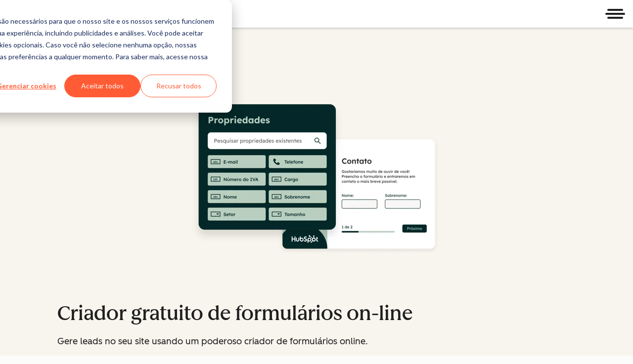

--- FILE ---
content_type: text/css
request_url: https://53.fs1.hubspotusercontent-na1.net/hubfs/53/hub_generated/template_assets/1/201640723874/1764770669444/template_csol-media-with-rich-text.min.css
body_size: 486
content:
.cl-grid.csol-media-with-rich-text{display:flex;flex-direction:column}.cl-grid.csol-media-with-rich-text:not(:last-of-type){padding-bottom:40px}@container (width >= 600px){.cl-grid.csol-media-with-rich-text:not(:last-of-type){padding-bottom:64px}.cl-grid.csol-media-with-rich-text{display:grid;--cl-grid-template-areas-phone:"media media text text";--cl-grid-template-areas-tablet:"media media media media text text text text";--cl-grid-template-areas-desktop:"media media media media media media text text text text text text"}.cl-grid.csol-media-with-rich-text.-x-small-media{--cl-grid-template-areas-phone:"media text text text";--cl-grid-template-areas-tablet:"media media text text text text text text";--cl-grid-template-areas-desktop:"media media media text text text text text text text text text"}.cl-grid.csol-media-with-rich-text.-small-media,.cl-grid.csol-media-with-rich-text.-xs-media{--cl-grid-template-areas-phone:"media text text text";--cl-grid-template-areas-tablet:"media media media text text text text text";--cl-grid-template-areas-desktop:"media media media media text text text text text text text text"}.cl-grid.csol-media-with-rich-text.-large-media{--cl-grid-template-areas-phone:"media media media text";--cl-grid-template-areas-tablet:"media media media media media text text text";--cl-grid-template-areas-desktop:"media media media media media media media media text text text text"}.cl-grid.csol-media-with-rich-text.-x-large-media{--cl-grid-template-areas-phone:"media media media media" "text text text text";--cl-grid-template-areas-tablet:"media media media media media media media media" "text text text text text text text text";--cl-grid-template-areas-desktop:". . media media media media media media media media . ." "text text text text text text . . . . . ."}}@container (width >= 600px){.cl-grid.csol-media-with-rich-text.-x-large-media:has(.csol-media-with-rich-text-heading){--cl-grid-template-areas-phone:"media media media media" "heading heading heading heading" "text text text text";--cl-grid-template-areas-tablet:"media media media media media media media media" "heading heading heading heading heading heading heading heading" "text text text text text text text text";--cl-grid-template-areas-desktop:". . media media media media media media media media . ." "heading heading heading text text text text text text . . ."}.cl-grid.csol-media-with-rich-text.-full-width-media{--cl-grid-template-areas-phone:"media media media media" "text text text text";--cl-grid-template-areas-tablet:"media media media media media media media media" "text text text text text text text text";--cl-grid-template-areas-desktop:"media media media media media media media media media media media media" "text text text text text text . . . . . ."}.cl-grid.csol-media-with-rich-text.-full-width-media:has(.csol-media-with-rich-text-heading){--cl-grid-template-areas-phone:"media media media media" "heading heading heading heading" "text text text text";--cl-grid-template-areas-tablet:"media media media media media media media media" "heading heading heading heading heading heading heading heading" "text text text text text text text text";--cl-grid-template-areas-desktop:"media media media media media media media media media media media media" "heading heading heading text text text text text text . . ."}.cl-grid.csol-media-with-rich-text.-rich-text-first{--cl-grid-template-areas-phone:"text text media media";--cl-grid-template-areas-tablet:"text text text text media media media media";--cl-grid-template-areas-desktop:"text text text text text text media media media media media media"}.cl-grid.csol-media-with-rich-text.-rich-text-first.-x-small-media{--cl-grid-template-areas-phone:"text text text media";--cl-grid-template-areas-tablet:"text text text text text text media media";--cl-grid-template-areas-desktop:"text text text text text text text text text media media media"}.cl-grid.csol-media-with-rich-text.-rich-text-first.-small-media,.cl-grid.csol-media-with-rich-text.-rich-text-first.-xs-media{--cl-grid-template-areas-phone:"text text text media";--cl-grid-template-areas-tablet:"text text text text text media media media";--cl-grid-template-areas-desktop:"text text text text text text text text media media media media"}.cl-grid.csol-media-with-rich-text.-rich-text-first.-large-media{--cl-grid-template-areas-phone:"text media media media";--cl-grid-template-areas-tablet:"text text text media media media media media";--cl-grid-template-areas-desktop:"text text text text media media media media media media media media"}}.cl-grid.csol-media-with-rich-text .csol-media-with-rich-text-media{grid-area:media;padding-bottom:1.5rem}@container (width >= 600px){.cl-grid.csol-media-with-rich-text .csol-media-with-rich-text-media{padding:0}}.cl-grid.csol-media-with-rich-text .csol-media-with-rich-text-media>img{height:auto;width:100%}.cl-grid.csol-media-with-rich-text .csol-media-with-rich-text-media>iframe,.cl-grid.csol-media-with-rich-text .csol-media-with-rich-text-media>video{aspect-ratio:16/9;height:auto;width:100%}.cl-grid.csol-media-with-rich-text .csol-media-with-rich-text-media.-carousel{container-name:carousel-wrapper;container-type:inline-size}.cl-grid.csol-media-with-rich-text .csol-media-with-rich-text-media .cl-carousel-slide{align-items:center;display:flex;justify-content:center}.cl-grid.csol-media-with-rich-text .csol-media-with-rich-text-rich-text{align-self:center;grid-area:text;padding:0}.cl-grid.csol-media-with-rich-text .csol-media-with-rich-text-rich-text>:first-child{margin-top:0}.cl-grid.csol-media-with-rich-text .csol-media-with-rich-text-rich-text>:last-child:not(:first-child){margin-bottom:0}.cl-grid.csol-media-with-rich-text .csol-media-with-rich-text-rich-text>.csol-media-rich-text-heading{margin-top:0}@container (width >= 600px){.cl-grid.csol-media-with-rich-text.-xs-media .csol-media-with-rich-text-media{text-align:center}}.cl-grid.csol-media-with-rich-text.-xs-media .csol-media-with-rich-text-media img{max-width:150px}.cl-grid.csol-media-with-rich-text.-full-width-media .csol-media-with-rich-text-media{margin:0 0 .5rem;padding:0}.cl-grid.csol-media-with-rich-text.-full-width-media,.cl-grid.csol-media-with-rich-text.-x-large-media{row-gap:.75rem;width:100%}@container (width >= 1080px){.cl-grid.csol-media-with-rich-text.-full-width-media .csol-media-with-rich-text-media,.cl-grid.csol-media-with-rich-text.-x-large-media .csol-media-with-rich-text-media{margin:.75rem 0 1.5rem}}.cl-grid.csol-media-with-rich-text.-full-width-media .csol-media-with-rich-text-rich-text,.cl-grid.csol-media-with-rich-text.-x-large-media .csol-media-with-rich-text-rich-text{align-self:normal}.cl-grid.csol-media-with-rich-text.-full-width-media .cl-rich-text,.cl-grid.csol-media-with-rich-text.-x-large-media .cl-rich-text{grid-area:text}.cl-grid.csol-media-with-rich-text.-full-width-media .csol-media-with-rich-text-heading,.cl-grid.csol-media-with-rich-text.-x-large-media .csol-media-with-rich-text-heading{grid-area:heading;margin:0}.cl-grid.csol-media-with-rich-text.-x-large-media .csol-media-with-rich-text-media{display:grid;margin-bottom:.75rem;padding:.75rem}@media(width >= 1080px){.cl-grid.csol-media-with-rich-text.-x-large-media .csol-media-with-rich-text-media{grid-column:1/-1;grid-row:1;grid-template-columns:subgrid;margin-bottom:1.5rem;padding:1.5rem 0}.cl-grid.csol-media-with-rich-text.-x-large-media .csol-image,.cl-grid.csol-media-with-rich-text.-x-large-media .hs-video-widget{grid-area:media}}.cl-grid.csol-media-with-rich-text .csol-media-with-rich-text-media.-media-frame iframe,.cl-grid.csol-media-with-rich-text .csol-media-with-rich-text-media.-media-frame img{border:var(--cl-border-width-heavy) solid var(--cl-color-border-03)}.cl-grid.csol-media-with-rich-text .csol-media-with-rich-text-media.-media-frame iframe:not(.-rounded-corners),.cl-grid.csol-media-with-rich-text .csol-media-with-rich-text-media.-media-frame img:not(.-rounded-corners){border-radius:var(--cl-border-radius-small)}

--- FILE ---
content_type: text/css
request_url: https://53.fs1.hubspotusercontent-na1.net/hubfs/53/hub_generated/module_assets/1/80992206947/1768925020522/module_ctaCardsPhoto.min.css
body_size: 184
content:
:root{--cl-card-border-width:0px;--cl-card-border-color:transparent}.csol-cta-cards .csol-cta-cards-card-title-button{--cl-anchor-font-weight:inherit;font-family:var(--cl-font-family,inherit);font-size:var(--cl-font-size-h5);font-weight:var(--cl-font-weight-h5);letter-spacing:var(--cl-letter-spacing-h5,normal);line-height:var(--cl-line-height-h5)}.csol-cta-cards .csol-cta-cards-card-title-button:focus-visible:after{outline:2px solid var(--cl-color-focus-01);outline-offset:2px}.csol-cta-cards{--csol-cta-cards-gap:1.5rem;--csol-cta-card-content-padding-top:1.5rem}.csol-cta-cards:has(.csol-cta-cards-card.-badge:not(.-image)){--csol-cta-card-content-padding-top:2.5rem}.csol-cta-cards{display:flex;flex-wrap:wrap;position:relative;width:100%}.csol-cta-cards .csol-cta-cards-container{display:flex;flex-direction:row;flex-wrap:wrap;gap:var(--csol-cta-cards-gap);justify-content:center}.csol-cta-cards .csol-cta-cards-card{background-clip:padding-box;display:flex;flex-direction:column;max-width:100%;width:100%}@container section-wrapper (width >= 600px){.csol-cta-cards .csol-cta-cards-card{width:calc((100% - var(--csol-cta-cards-gap))/2)}}@container section-wrapper (width >= 1080px){.csol-cta-cards .csol-cta-cards-card{width:calc(33.33333% - var(--csol-cta-cards-gap)*2/3)}}.csol-cta-cards .csol-cta-cards-card .csol-cta-cards-badge{position:absolute;right:-.5rem;top:.5rem}.csol-cta-cards .csol-cta-cards-card-content{display:flex;flex-direction:column;gap:1rem;height:100%;padding:var(--csol-cta-card-content-padding-top) 1.5rem 1.5rem}.csol-cta-cards .csol-cta-cards-card-content>.csol-cta-cards-button{display:flex;justify-content:center;margin-top:auto;width:100%}.csol-cta-cards .csol-cta-cards-card-content>.csol-cta-cards-button:not(:only-child){padding-top:1rem}.csol-cta-cards .csol-cta-cards-card-description,.csol-cta-cards .csol-cta-cards-card-title{margin:0}.csol-cta-cards .csol-cta-cards-card-image{border-top-left-radius:inherit;border-top-right-radius:inherit;height:auto;width:100%}.csol-cta-cards .csol-cta-cards-card-image.-small-image{border-radius:0;margin:1.5rem auto 0;max-width:180px}.csol-cta-cards .csol-cta-cards-card-title-button{color:inherit;text-decoration:inherit}.csol-cta-cards .csol-cta-cards-card-title-button:focus-visible,.csol-cta-cards .csol-cta-cards-card-title-button:hover{outline:none;text-decoration:underline}.csol-cta-cards .csol-cta-cards-card-title-button:after{border-radius:var(--cl-border-radius-container);content:"";inset:0;position:absolute}.cl-carousel .csol-cta-cards-card{height:100%;width:100%}.csol-cta-cards-card.-image{--csol-cta-card-content-padding-top:1.5rem}.csol-cta-cards-carousel:has(.csol-cta-cards-badge){--cl-carousel-peek-after:7px!important}.csol-cta-cards.-text-align-left .csol-cta-cards-card-content{align-items:start}.csol-cta-cards.-text-align-left .csol-cta-cards-card-content .csol-cta-cards-button{justify-content:start}.csol-cta-cards.-text-align-center .csol-cta-cards-card-content{align-items:center;text-align:center}

--- FILE ---
content_type: image/svg+xml
request_url: https://www.hubspot.com/hubfs/DO%20NOT%20USE-%202025%20Rebrand%20Feature%20B%20%5Bcontact%20Teenie%20Rose%5D/DO%20NOT%20USE-%20Related%20Resources%20Pictograms-%20contact%20Teenie%20Rose%20for%20usage/HS_Pictograms_Q&A.svg
body_size: 80000
content:
<?xml version="1.0" encoding="UTF-8"?>
<svg id="Expanded" xmlns="http://www.w3.org/2000/svg" viewBox="0 0 2000 2000">
  <defs>
    <style>
      .cls-1 {
        fill: none;
      }

      .cls-2 {
        fill: #042729;
      }

      .cls-3 {
        fill: #f8f5ee;
      }

      .cls-4 {
        fill: #ff4800;
      }

      .cls-5 {
        fill: #f9f6ee;
      }
    </style>
  </defs>
  <g>
    <path class="cls-2" d="M1654.41,440.99c128.59,150.39,206.25,345.63,206.25,559.01,0,475.33-385.33,860.66-860.66,860.66-254.18,0-482.62-110.2-640.17-285.41,157.86,184.62,392.46,301.65,654.41,301.65,475.33,0,860.66-385.33,860.66-860.66,0-221.15-83.42-422.81-220.5-575.25Z"/>
    <path class="cls-2" d="M1650.34,444.64l8.08-7.27c2.81,3.23,5.65,6.46,8.63,9.81,14.36,16.28,28.02,33.21,41.04,50.62,12.98,17.45,25.26,35.42,37.02,53.71,2.33,3.77,4.91,7.39,7.31,11.13,2.38,3.75,4.69,7.54,6.66,11.52l2.43,4.05,2.35,4.1c2.38,3.89,4.72,7.8,7.03,11.74,2.24,3.97,4.41,7.99,6.58,12l3.22,6.04,3.07,6.12c2.03,4.09,4.1,8.15,6.07,12.27,4.22,8.11,8.38,16.33,12.22,25.67l.14.3c.83,1.79,1.66,3.59,2.49,5.39.84,1.8,1.65,3.61,2.42,5.44,1.57,3.65,3.13,7.3,4.7,10.94l1.97,4.58,1.87,4.62,4.86,12.02c1.59,4.02,3.08,8.08,4.62,12.12.93,2.5,1.85,5,2.77,7.49.88,2.51,1.76,5.01,2.64,7.52.89,2.51,1.78,5.02,2.68,7.56.45,1.26.91,2.53,1.37,3.81.43,1.28.86,2.57,1.29,3.87,9.4,27.46,17.23,55.48,23.29,83.67.54,1.53,1.02,3.26,1.46,5.11.45,1.85.86,3.82,1.19,5.85.71,4.05,1.37,8.28,2.22,12.1,1.54,5.71,2,10.05,2.78,14.94.79,2.79,1.44,6.01,2.01,9.43.51,3.43.92,7.08,1.34,10.72.41,3.64.85,7.28,1.3,10.72.41,3.45.9,6.69,1.56,9.52.59,4.1,1.54,8.37,1.38,10.78.73,7.02,1.54,14.04,2.19,21.07l.87,10.56.44,5.28.22,2.64.16,2.64c.74,5.17.95,9.67.82,13.89.36,4.34.46,8.41.62,12.59.13,4.18.29,8.48.37,13.3.38,35.13-.9,70.32-3.99,105.34-.15,1.76-.31,3.51-.53,5.26-2.87,21.46-5.17,44.18-9.41,65.65l-2.75,15c-.44,2.5-.98,4.99-1.51,7.47l-1.6,7.46-1.61,7.46c-.52,2.49-1.18,4.95-1.76,7.42l-3.63,14.81-4.01,14.72c-.68,2.45-1.31,4.91-2.05,7.35l-2.2,7.3-2.2,7.3c-.74,2.43-1.45,4.87-2.27,7.28l-4.75,14.49c-1.67,5.12-3.19,9.75-4.75,14.53-.79,2.39-1.61,4.8-2.53,7.32-.92,2.52-2.04,5.09-3.27,7.84l-3.53,9.27c-.6,1.54-1.16,3.1-1.78,4.63l-1.88,4.59c-1,3.37-2.42,6.45-3.88,9.49l-2.09,5.09-2.2,5.04c-.58,1.5-1.31,3-1.31,3l-4.28,9.78c-2.33,4.66-4.52,9.35-6.63,14.07-1.07,2.35-2.1,4.73-3.21,7.06-1.13,2.33-2.28,4.65-3.47,6.96-1.01,2.56-2.08,5.05-3.21,7.51-.56,1.23-1.14,2.44-1.73,3.65-.63,1.19-1.26,2.37-1.88,3.54-2.55,4.69-5.22,9.26-7.89,13.83-.85,1.64-1.29,2.64-1.57,2.85-1.21,1.71-1.87,3.88-2.11,3.77h0c.22.14.84-1.96,1.92-3.42-1.9,4.1-4.79,8.69-7.46,13.35-.79,1.41-1.56,2.82-2.4,4.2l-2.68,4.53c-2.28,4.59-4.9,8.98-7.83,13.17l-9.03,14.46c-3.03,4.81-6.22,9.51-9.32,14.27-1.36,2.1-2.66,4.28-4.04,6.38-1.38,2.1-2.75,4.18-4.09,6.21-2.72,4.03-5.33,7.84-8,10.89l-4.44,6.09c-14.72,21.89-33.41,43.64-51.3,64.01-2.06,2.34-4.3,4.98-6.62,7.75-.58.69-1.17,1.39-1.76,2.1-.61.69-1.22,1.39-1.83,2.09-1.23,1.39-2.48,2.8-3.72,4.2-2.49,2.79-4.99,5.52-7.41,8.03-2.43,2.5-4.87,4.7-7.09,6.54-1.75,1.9-3.53,3.81-5.35,5.71-1.81,1.91-3.64,3.82-5.56,5.65-3.8,3.7-7.68,7.37-11.56,10.99-13.51,12.19-26.81,24.22-40.36,36.23-2.8,2.35-5.56,4.74-8.38,7.05-4.66,4.34-9.75,8.33-15.05,12.12-3.83,2.77-7.01,5.32-10.21,7.89-3.21,2.56-6.4,5.17-10.44,7.81l-4.08,2.98c-4.17,3.01-8.27,6.12-12.53,9.01-4.28,3.11-8.53,6.21-12.76,9.18-4.28,2.9-8.57,5.62-12.82,8.13-2.78,1.92-5.06,3.56-7.17,4.66-2.46,1.58-4.96,3.08-7.41,4.63l-1.8,1.13c-1.19,1.12-3.38,2.47-5.93,3.96-2.57,1.46-5.54,3.01-8.23,4.62l-4.05,2.39c-5.53,3.09-10.88,6.07-16.18,9.03-2.63,1.5-5.25,3-7.87,4.5-2.63,1.48-5.29,2.89-7.95,4.34-22.69,12.39-45.7,24.2-68.35,32.6-6.01,2.65-12.09,5.23-18.23,7.74-6.18,2.43-12.47,4.67-18.82,6.91-2.48,1.33-5.66,2.41-9.09,3.56-3.43,1.14-7.14,2.27-10.73,3.49-3.29,1.2-6.64,2.2-9.96,3.3l-9.98,3.24-2.05.66c-.72.24-1.45.45-2.18.67-22.68,7.22-45.69,13.33-68.87,18.48-11.58,2.64-23.26,4.79-34.93,6.93l-17.56,2.81c-2.92.5-5.87.84-8.8,1.24l-8.81,1.15c-2.21.34-4.41.68-6.6,1.01-2.2.28-4.39.56-6.57.83-4.37.53-8.69,1.05-12.99,1.57-2.15.27-4.29.45-6.44.63-2.14.18-4.27.35-6.4.53-4.25.33-8.47.67-12.67.89-4.01.29-8.02.52-12.02.76-2,.12-4,.24-5.99.36l-2.99.19-2.99.13c-9.65.43-19.24.86-28.79.82-4.77.02-9.53.11-14.27.09-4.74-.07-9.47-.11-14.19-.11-3.81,0-6.91,0-9.21-.14-6.45-.14-13.15-.39-19.95-.7-1.7-.09-3.41-.13-5.12-.26-1.71-.13-3.43-.26-5.15-.39-3.44-.27-6.89-.53-10.33-.8-2.58-.18-5.2-.36-7.84-.55-4.64-.32-9.7-.6-14.53-1-4.83-.42-9.46-.86-13.21-1.82-3.86-.49-9.41-1.28-15.04-1.9-4.5.04-11.29-1.51-19.37-2.84l-7.85-1.03c-2.62-.34-5.21-.86-7.81-1.31-5.2-.94-10.39-1.97-15.58-3.1-2.72-.47-5.41-1.11-8.11-1.66-7.27-1.19-12.96-2.45-18.7-4.01-.6-.16-1.05-.23-1.57-.38-2.03-.57-4.14-.98-6.32-1.52l-9.04-2.17c-1.11-.1-2.43-.4-4.06-.83-1.62-.47-3.56-1.04-5.9-1.73-3.41-.88-6.77-1.75-10.08-2.61-3.3-.89-6.6-1.69-9.81-2.7-6.45-1.94-12.81-3.9-19.27-5.91-4.63-1.39-9.23-2.84-13.84-4.28-4.6-1.46-9.23-2.87-13.79-4.55-4.58-1.63-9.17-3.3-13.78-5.03-1.15-.43-2.31-.87-3.47-1.31-1.14-.47-2.29-.95-3.44-1.42-2.29-.97-4.6-1.94-6.92-2.92-2.56-1.09-5.14-2.14-7.73-3.16l-3.9-1.53-3.88-1.6c-5.18-2.12-10.39-4.23-15.55-6.49-3.43-1.42-6.72-3.15-10.13-4.56-1.88-.79-4.29-1.87-7.02-3.13-2.73-1.26-5.8-2.67-8.93-4.27-6.28-3.17-13.09-6.49-18.81-9.18-7.45-3.64-14.15-6.69-20.47-10.71-1.98-1.1-3.9-2.17-5.84-3.25-4.86-2.62-9.7-5.2-14.44-7.94-4.71-2.79-9.4-5.61-14.08-8.45-1.54-.88-3.06-1.8-4.59-2.75-1.51-.97-3.05-1.95-4.65-2.89-4.84-2.86-10.56-6.17-16.28-9.83-5.67-3.72-11.42-7.65-16.49-11.42-3.82-2.51-7.58-5.16-11.38-7.79-1.89-1.33-3.78-2.66-5.68-3.99l-2.84-2.01-2.79-2.09c-7.42-5.63-15-11.17-22.35-17.09-2.3-1.75-4.6-3.49-6.89-5.22-2.28-1.74-4.57-3.47-6.74-5.3-4.39-3.61-8.67-7.23-12.75-10.87l-2.32-1.93-2.27-1.99-4.52-3.98c-3.02-2.64-6.04-5.27-9.04-7.88-14.14-12.65-31.01-27.85-44.94-43.25-1.6-1.6-3.25-3.25-4.93-4.92-1.68-1.67-3.3-3.46-4.98-5.21-3.32-3.53-6.68-7.1-9.95-10.58-1.65-1.72-3.18-3.5-4.7-5.22-1.51-1.72-2.98-3.4-4.4-5.01-2.82-3.24-5.4-6.23-7.61-8.85l8.41-7.37c1.63,1.84,3.03,3.44,4.19,4.82l6.04,6.54c1.98,2.04,3.88,4.12,5.89,6.09,1.99,1.99,3.96,3.96,5.93,5.92,3.95,3.91,7.73,7.89,11.66,11.62,3.89,3.78,7.7,7.53,11.42,11.27,3.78,3.69,7.54,7.28,11.16,10.92,5.55,5.3,11.46,10.24,17.29,15.36,1.46,1.28,2.92,2.56,4.39,3.85,1.49,1.26,2.99,2.52,4.48,3.78,2.99,2.53,5.99,5.1,8.97,7.72l1.64,1.37,1.64,1.37c6.31,4.8,12.43,9.71,18.52,14.56,6.19,4.71,12.24,9.51,18.44,14.02,16.96,11.45,34.75,23.91,53.82,36.34l7.62,4.61c2.65,1.45,6.06,3.41,9.95,5.71,3.93,2.23,8.37,4.76,13.06,7.42,2.34,1.34,4.74,2.72,7.16,4.12,2.45,1.34,4.94,2.7,7.41,4.06,2.47,1.36,4.94,2.72,7.36,4.05,1.21.67,2.41,1.33,3.6,1.99,1.19.65,2.39,1.25,3.55,1.86,4.63,2.17,9.33,4.46,14.05,6.8,2.35,1.19,4.75,2.3,7.14,3.42,2.39,1.13,4.77,2.26,7.14,3.39,2.37,1.14,4.72,2.27,7.06,3.39,2.33,1.14,4.69,2.14,6.99,3.19,4.61,2.08,9.1,4.1,13.37,6.02,7.24,3.1,14.63,6.01,21.97,9.02,10.22,3.4,20.7,7.76,31.47,11.6,17.57,6.22,35.33,11.22,52.64,16.52,6.08,1.3,12.75,2.92,19.21,4.67,3.22.9,6.44,1.69,9.5,2.47,3.06.8,5.99,1.56,8.68,2.26,3.57.92,7.02,1.65,10.45,2.36,5.31,1.02,10.6,2.06,15.89,3.14l3.97.81,4,.73c2.67.5,5.34,1.01,8.02,1.51,2.16.38,4.3.76,6.49,1.15,3.65.4,7.27.83,10.98,1.44,3.71.6,7.52,1.31,11.56,2.03,12.34,2.06,29.77,3.55,37.8,4.43,3.63.46,7.3.66,10.95,1.04,5.54.36,11.07.78,16.57,1.23,2.75.21,5.5.44,8.25.6,2.75.11,5.49.18,8.23.2,4.96.04,9.86.13,14.72.27,4.86.01,9.68.06,14.47.14,9.59.28,19.1.16,28.67.26,3.34-.04,6.64-.28,9.94-.41,3.3-.14,6.6-.28,9.91-.41,1.66-.06,3.32-.13,4.99-.19,1.67-.1,3.34-.2,5.03-.3,3.37-.18,6.79-.36,10.27-.54,2.4-.21,4.39-.38,6.06-.53,1.66-.17,3-.28,4.11-.21l9.15-.81c2.21-.22,4.32-.3,6.38-.57.53-.07.98-.07,1.58-.14,5.79-.87,11.45-1.66,18.75-2.13,2.71-.28,5.42-.67,8.12-1.05,5.15-.91,10.3-1.7,15.47-2.42,5.16-.79,10.31-1.59,15.48-2.29,1.98-.37,3.9-.73,5.71-1.07,1.82-.34,3.52-.75,5.13-1.08,3.21-.67,5.99-1.17,8.22-1.34,2.76-.48,5.5-1.01,8.01-1.5,2.51-.52,4.8-1.07,6.67-1.47,3.58-1.22,8.03-2.25,12.72-3.2,4.68-.98,9.58-2.01,14.08-2.96,2.54-.62,5.06-1.23,7.54-1.84,6.57-1.82,13.16-3.64,19.65-5.43,6.47-1.85,12.8-3.77,18.96-5.45,2.15-.71,5.08-1.61,8.67-2.73,4.46-1.38,8.91-2.81,13.37-4.26,4.44-1.51,8.85-3.13,13.29-4.71,2.22-.79,4.44-1.59,6.66-2.39,2.22-.81,4.42-1.69,6.63-2.53,4.43-1.7,8.87-3.38,13.35-5.04,3.66-1.45,7.3-2.96,10.96-4.47,1.83-.75,3.66-1.51,5.5-2.26,1.84-.74,3.68-1.5,5.5-2.3,3.75-1.76,7.55-3.49,11.38-5.21,1.92-.86,3.84-1.72,5.78-2.58,1.92-.9,3.84-1.79,5.78-2.7,3.88-1.78,7.79-3.57,11.74-5.38,3.91-1.88,7.86-3.78,11.84-5.69,20.79-10.68,41.26-22.05,61.33-34.16,20.02-12.19,39.64-25.1,58.77-38.78l1.82-1.33,1.72-1.25,4.19-3.05,2.09-1.53,2.06-1.58,8.22-6.3c5.94-4.57,11.58-9.94,16.32-12.91,5.09-4.26,10.03-8.61,15.04-12.84,2.49-2.13,5.04-4.17,7.51-6.31,2.48-2.12,4.96-4.23,7.44-6.34,16.95-16.61,35.88-33.62,53.64-52.05,4.11-4.35,8.27-8.59,12.33-13.01,4.01-4.46,8.01-9.02,12-13.82,1.02-1.16,2-2.35,3-3.52,4.02-4.72,8.03-10.47,10.59-12.52l1.32-1.64c1.8-2.23,3.61-4.48,5.42-6.73,1.34-1.92,3.13-4.03,5.29-6.57,2.81-3.96,5.76-7.99,8.91-12.01,1.58-2.01,3.17-4.03,4.77-6.07,1.57-2.06,3.15-4.14,4.74-6.22l4.49-6.16c1.5-2.05,3-4.1,4.43-6.2l2.83-4.08c2.53-4.01,4.93-7.32,7.31-10.62,2.31-3.35,4.62-6.67,7.04-10.64,1.58-2.79,3.3-5.47,4.96-8.19,1.68-2.7,3.44-5.34,5.3-7.9,1.89-3.07,3.86-6.1,5.69-9.2,2.39-3.79,4.74-7.59,7.07-11.4,1.15-1.91,2.34-3.8,3.43-5.74l3.28-5.83c2.16-3.9,4.33-7.79,6.43-11.73,2.01-3.99,4.02-7.98,6.03-11.98,1.15-2.35,2.37-4.67,3.51-7.04,1.15-2.36,2.3-4.72,3.45-7.08,1.16-2.35,2.34-4.68,3.53-6.99.6-1.15,1.19-2.3,1.79-3.45.58-1.15,1.15-2.3,1.72-3.45.9-2.68,2.11-5.66,3.51-8.79,1.38-3.14,3.02-6.41,4.53-9.77,1.57-3.34,3.15-6.71,4.67-9.94,1.53-3.23,2.99-6.33,4.13-9.19,10.42-24.72,19.1-51.56,27.68-76.2l2.12-7.14c.74-3.9,2.04-8.25,3.45-12.83,1.33-4.61,2.84-9.43,4.19-14.2,1.53-5.4,2.78-10.88,4.13-16.33l2-8.18c.67-2.73,1.21-5.48,1.83-8.22.74-4.96,1.77-9.88,3.2-14.78l.98-5.11.9-4.7c.92-5.22,1.72-10.5,2.73-14.87-.06,1.78-.88,3.75-.62,3.77v-.02c-.25-.05.58-2.1.69-4.15-.09-.32.21-1.35.52-3.16.6-5.18,1.3-10.33,1.99-15.54.67-5.22,1.52-10.47,2.74-15.8.64-5.08,1.27-10.15,1.91-15.23.66-5.07,1.31-10.15,1.51-15.28l.93-10.5s.07-1.64.29-3.22c.33-3.61.49-7.23.74-10.84,0-3.32.07-6.65.64-10.1.25-3.26.3-6.52.45-9.78l.37-9.79c-.09-5.92-.12-11.04.07-16.02.09-2.49.18-4.94.27-7.43.04-1.25.08-2.51.12-3.78,0-1.28-.02-2.58-.02-3.91-.36-40.15-3.45-80.23-8.91-120.05-1.71-10.65-3.46-21.54-5.2-32.41-.99-5.42-1.98-10.82-3.03-16.18-1.09-5.34-2.36-10.61-3.64-15.78-.38-1.7-.73-3.4-1.13-5.1-7.67-33.87-17.36-67.36-29.66-99.79-3.27-8.94-6.12-15.87-9.11-23.95-1.86-3.69-3.65-7.74-5.22-12.69-5.34-12.89-11.12-25.6-17.08-38.22-1.33-1.93-2.96-5.92-4.7-9.62-1.03-2.71-2.4-5.66-3.96-8.72-1.6-3.04-3.41-6.17-5.2-9.31-1.78-3.15-3.56-6.29-5.25-9.27-1.68-2.99-3.18-5.86-4.31-8.52-1.23-2.11-2.37-4.08-3.58-6.16-1.23-2.07-2.46-4.27-3.79-6.89-1.9-3.37-4.12-6.96-6.31-10.37-2.2-3.41-4.24-6.72-5.6-9.66l-2.82-4.53-2.9-4.48c-1.93-2.99-3.87-5.99-5.8-8.98-1.9-3.02-3.96-5.94-5.93-8.92l-5.96-8.91-6.14-8.8c-2.06-2.93-4.05-5.91-6.18-8.78l-6.3-8.7c-1.06-1.45-2.09-2.92-3.16-4.35l-3.24-4.29c-1.63-2.15-3.24-4.29-4.84-6.4-.8-1.06-1.6-2.11-2.4-3.16-.82-1.03-1.64-2.06-2.46-3.09-3.29-4.1-6.54-8.19-9.92-12.23l-11.18-13.37,8.26-7.06c2.43,2.9,4.85,5.79,7.28,8.68,2.42,2.89,4.88,5.75,7.19,8.74l9.33,11.66,9.78,12.77c3.25,4.26,6.36,8.63,9.55,12.95,3.42,4.66,6.66,9.46,10.01,14.18,3.38,4.71,6.58,9.53,9.81,14.36,1.27,1.76,2.48,3.58,3.65,5.46,2.47,3.76,4.83,7.6,7.24,11.4l3.62,5.72c1.19,1.92,2.38,3.84,3.57,5.76,2.05,3.27,4.39,6.9,6.67,10.69,2.24,3.82,4.48,7.76,6.5,11.58,1.86,3.19,3.66,6.41,5.45,9.63,1.79,3.22,3.58,6.46,5.3,9.72,3.18,6.09,6.36,12.18,9.54,18.26,1.58,2.79,3,5.61,4.69,9.5,1.29,2.64,2.47,4.78,3.38,6.83l4.71,10.08c1.56,3.37,3.18,6.7,4.64,10.11,1.42,2.92,2.78,5.95,4.12,9.04.66,1.55,1.33,3.1,2,4.67.63,1.58,1.27,3.17,1.91,4.77,1.92,4.48,3.85,8.97,5.78,13.48,1.83,4.55,3.67,9.11,5.52,13.7l1.37,3.45,1.28,3.49c.84,2.34,1.68,4.68,2.52,7.03.81,2.36,1.63,4.72,2.45,7.09.77,2.39,1.49,4.8,2.22,7.22,1.48,4.44,3.05,8.85,4.47,13.31,1.34,3.93,2.72,7.61,3.33,10.59,2.01,6.19,3.73,12.46,5.56,18.7.93,1.93,1.79,4.18,2.46,6.77.67,2.58,1.25,5.47,1.77,8.62,1.25,4.7,2.53,9.39,3.63,14.13,6.86,28.55,12.93,57.49,16.73,86.39.58,3.19,1,6.37,1.42,9.51.4,3.15.79,6.26,1.19,9.34.4,3.08.69,6.14.96,9.18.28,3.04.56,6.04.83,9.02.15,1.42.32,2.79.42,4.13.34,4.34.67,8.64,1.06,12.9.37,4.26.77,8.48.91,12.69.42,2.48.61,5.9.74,9.51.06,1.81.12,3.67.18,5.49.03,1.82.05,3.61.11,5.26.19,5.74.46,11.48.55,17.23.06,5.75.12,11.5.18,17.25.05.91-.04,1.67-.02,2.62.01,1.5-.04,3.02-.06,4.59l-.12,9.11c-.06,3.04-.03,6.07-.18,9.11l-.69,18.21c-.07,2.44-.27,4.88-.43,7.31,0,0-.08,1.24-.11,1.77l-.56,8.86c-.23,5.22-.71,10.52-1.16,15.82-.24,2.65-.48,5.3-.72,7.93-.13,1.31-.26,2.63-.39,3.93-.17,1.3-.33,2.6-.5,3.89-.12,1.08-.24,2.11-.37,3.26-.22,2.33-.52,4.66-.8,6.96-.25,2.27-.51,4.53-.76,6.79-.27,2.26-.61,4.51-.94,6.77l-1.57,11.19c-.49,4.11-1.3,8.44-2,12.73-4.47,29.98-10.85,60.04-19.51,89.5-1.75,7.05-3.8,13.97-5.8,20.83-1.94,6.88-4.24,13.57-6.56,20.15l-1.97,6.07c-.69,2.1-1.48,4.18-2.19,6.28-1.96,5.63-3.86,11.32-6,16.85-2.42,6.14-4.57,12.43-7.07,18.53l-6.77,16.58c-2.29,5.51-4.76,10.95-7.13,16.43-1.82,4.28-3.81,8.48-5.78,12.69-14.37,31-30.3,61.24-48.51,90.12l-1.72,2.76c-2.28,3.71-4.52,7.47-6.87,11.14-2.39,3.65-4.77,7.29-7.14,10.91-1.19,1.81-2.39,3.61-3.58,5.4-1.23,1.77-2.46,3.52-3.69,5.28-2.46,3.49-4.91,6.96-7.33,10.39l-8.6,11.8-4.28,5.92-4.43,5.8c-3.2,4.24-6.49,8.41-9.74,12.62-.27.35-.7.95-1.12,1.39-3.13,3.96-6.24,7.91-9.34,11.84-3.14,3.9-6.4,7.66-9.59,11.46-1.61,1.89-3.21,3.77-4.81,5.66-1.65,1.84-3.29,3.68-4.93,5.51-3.3,3.65-6.56,7.31-9.87,10.9-15.81,17.45-32.22,34.34-49.58,50.12-2.77,2.5-5.21,4.92-7.66,7.3-2.47,2.35-5.01,4.59-7.85,6.83-3.24,3.01-6.43,6.03-9.73,8.9-3.31,2.85-6.62,5.66-9.93,8.45-1.66,1.39-3.31,2.79-4.98,4.15-1.69,1.34-3.39,2.67-5.08,4-3.39,2.65-6.78,5.31-10.16,7.96-5.17,3.97-9.82,7.54-14.03,10.77-1.05.81-2.07,1.6-3.07,2.37-1.01.75-2,1.47-2.97,2.18-1.93,1.41-3.77,2.74-5.51,4-2.67,2.07-5.23,4.02-7.59,5.53-3.87,2.69-7.37,5.13-10.6,7.38l-2.39,1.66c-2.02,1.73-3.85,3.22-5.53,4.34-1.68,1.12-3.18,1.94-4.48,2.42-1.67,1.1-3.39,2.23-5.15,3.39-3.12,2.09-6.19,4.27-9.39,6.27-3.19,2.01-6.39,4.02-9.6,6.04-6.39,4.09-13.07,7.82-19.79,11.69-11.84,6.81-23.76,13.45-35.86,19.77-29.09,15.76-59.98,29.1-91.21,40.95-.5.19-.97.44-1.47.56-24.82,9.43-51.02,17.65-76.63,25-3,.83-5.97,1.65-8.9,2.47-1.47.39-2.94.79-4.4,1.18-1.47.37-2.94.7-4.4,1.04l-9.68,2.36c-3.23.76-6.44,1.63-9.69,2.3-3.8.86-7.86,1.78-11.82,2.57-6.61,1.52-13.29,2.71-19.95,4l-7.56,1.45-7.59,1.27-15.18,2.49-9.38,1.31c-4.33.57-8.81,1.43-13.2,2.03-4.39.59-8.65,1.08-12.49,1.19l-6.29.78c-2.1.26-4.21.42-6.31.62-4.21.37-8.43.75-12.65,1.12-4.22.41-8.45.59-12.68.86-4.23.25-8.46.5-12.68.75l-15.09.59c-1.73.08-3.45.13-5.18.18-1.73.05-3.45.1-5.17.15-4.24.23-8.33.42-12.3.55-3.97.13-7.83.26-11.58.16-7.51-.13-14.65-.34-21.59-.85-2.7-.16-5.4-.14-8.09-.33l-2.38-.1c-.93.25-3.46.11-6.39-.09-1.47-.1-3.04-.22-4.57-.32-1.52-.11-3-.25-4.28-.3-8.42.61-21.3-1.83-30.94-2.4-4.26-.52-8.56-.78-12.87-1.24l-1.38-.17c-6.86-.82-13.76-1.65-20.65-2.48-6.87-.96-13.73-2-20.53-3.11-1.39-.08-2.56-.38-4.14-.65-4.19-.7-4.91-.61-5.28-.94l-10.02-1.78c-2.13-.34-4.23-.67-6.34-1.01-2.1-.38-4.19-.79-6.3-1.21-4.22-.84-8.52-1.76-13.05-2.88-3.86-.74-7.67-1.71-11.49-2.58l-11.47-2.68-2.87-.67-2.85-.74-5.7-1.49-11.4-2.98c-1.44-.29-2.56-.54-3.32-.9-7.2-2.14-15.26-3.88-21.18-6.16-9.27-3.54-22.02-6.45-31.41-10.32-3.43-1.16-6.84-2.37-10.25-3.57-3.39-1.27-6.77-2.54-10.14-3.8-4.76-1.78-9.56-3.46-14.2-5.32-4.63-1.88-9.17-3.75-13.49-5.63-4.79-1.87-9.5-3.97-14.23-6.06-2.36-1.04-4.73-2.09-7.1-3.14-2.37-1.05-4.75-2.07-7.08-3.21l-12.77-6.02c-1.91-.83-3.8-1.63-5.58-2.47-1.77-.87-3.45-1.75-4.96-2.67l-10.1-5.09-4.37-2.05c-1.44-.71-2.87-1.47-4.3-2.22-2.86-1.51-5.71-3.1-8.53-4.8h-.02c-1.36-.67-2.69-1.38-3.95-2.13-1.41-.72-2.8-1.51-4.19-2.28-3.32-1.22-5.91-2.97-8.28-4.72-16.4-8.87-32.28-19.08-48.07-29.41-4.84-3.26-9.66-6.52-14.48-9.78l-3.6-2.45c-1.19-.83-2.36-1.69-3.54-2.53-2.35-1.69-4.7-3.39-7.05-5.08-1.98-1.42-3.94-2.82-5.9-4.22-1.3-.91-2.58-1.85-3.83-2.82-5.58-4.25-11.29-8.59-17.02-12.94-5.64-4.48-11.32-8.94-16.87-13.42l-1.08-.91-1.08-.9c-2.73-2.29-5.48-4.6-8.23-6.91-2.74-2.34-5.55-4.6-8.22-7.03-5.39-4.78-10.77-9.53-16.01-14.18l-3.48-3.24c-1.76-1.64-3.52-3.28-5.31-4.94-2.12-1.97-4.24-3.94-6.37-5.91-2.07-2.03-4.15-4.05-6.23-6.08-2.07-2.03-4.15-4.07-6.23-6.11l-3.11-3.07-3.04-3.15c-4.67-4.78-9.41-9.48-13.99-14.32-4.52-4.9-9.04-9.79-13.55-14.67l8.42-7.38c3.55,4.07,7.08,8.15,10.57,12.24,2.16,1.91,4.31,4.11,6.28,7.03,1.04,1.18,2.17,2.28,3.21,3.46,1.03,1.02,2.04,2.11,3.01,3.25l.02.02c2.32,2.26,4.54,4.58,6.7,6.94,2.19,2.33,4.37,4.65,6.52,7l7.79,7.99c.66.57,1.32,1.18,1.98,1.82.68.63,1.36,1.29,2.05,1.98,1.38,1.37,2.78,2.84,4.21,4.32l9.98,9.7c3.77,3.46,7.53,6.92,11.29,10.37,1.88,1.73,3.75,3.46,5.62,5.18,1.91,1.68,3.82,3.36,5.72,5.04,3.57,2.98,7.22,6.15,10.93,9.42,3.78,3.18,7.63,6.42,11.47,9.65,5.39,4.66,11.14,8.92,16.72,13.4,2.02,1.45,4.14,3.09,6.3,4.82,2.19,1.69,4.44,3.45,6.69,5.19,4.51,3.49,8.97,7,13.07,9.65,5.38,3.14,11.69,8.29,17.79,12.52.74.34,1.65,1.01,2.83,1.88l9.69,6.44c3.23,2.14,6.44,4.33,9.75,6.35l9.85,6.18,4.93,3.09c1.64,1.04,3.33,1.99,4.99,2.99,8.11,4.31,14.95,8.81,22.38,12.99l8.79,4.89c.47-.04.94.48,4.6,2.55,1.4.75,2.54,1.17,3.7,1.93,6.08,3.03,12.11,6.28,18.22,9.37,6.15,3.03,12.3,6.08,18.44,9.05l1.25.57c3.9,1.74,7.71,3.63,11.6,5.27,2.13,1.1,4.5,2.16,6.96,3.2,2.46,1.04,5.07,1.95,7.6,2.92,5.08,1.92,9.98,3.86,13.6,6.03,4.66,2.02,12.53,4.31,14.05,5.53l2.19.86c2.5.87,4.92,2.02,7.45,2.88,6.56,2.01,13.21,4.22,20.18,6.72,7.02,2.34,14.38,4.92,22.26,7.89,3.24,1.06,6.54,1.93,9.8,2.94,4.77,1.41,9.52,2.9,14.31,4.23l12.12,3.21c4.05,1.04,8.06,2.21,12.14,3.13l12.18,2.94,6.08,1.5c2.03.5,4.07.91,6.1,1.38,3.74.45,7.87,1.34,12.13,2.33,2.13.49,4.28,1.04,6.44,1.5,2.17.45,4.33.88,6.45,1.25l9.19,1.68c2.49.45,4.98.93,7.47,1.35l7.51,1.16,15.01,2.32,19.93,2.52c3.95.48,8.03.85,11.86,1.27l9.79.96c3.26.32,6.53.66,9.8.85,5.92.33,11.89.77,18.03,1.26,26.29,1.73,53.44,1.84,79.62.95.52-.09,1.02-.04,1.55-.06,32.97-1.23,65.94-4.64,98.32-9.06,6.66-1.03,13.3-2.16,19.96-3.24l2.49-.41,2.48-.47,4.96-.95,9.92-1.94c3.75-.74,7.44-1.65,11.13-2.47,3.69-.82,7.36-1.63,11.02-2.44,7.3-1.7,14.54-3.39,21.79-5.08,2.01-.49,3.97-1.06,5.88-1.56,2.36-1.29,6.26-2.26,11.5-3.11l2.78-.75c3.74-1.06,7.77-2.27,12.23-3.6,2.59-.94,5.65-1.78,8.88-2.64,4.04-1.31,8.51-2.75,13.49-4.36,2.49-.81,5.13-1.62,7.87-2.56,2.74-.97,5.61-2,8.64-3.08,3.97-1.5,7.97-2.9,11.92-4.45,3.96-1.54,7.92-3.08,11.9-4.63,1.99-.76,3.99-1.52,6-2.29,1.99-.8,3.98-1.6,5.99-2.4,4.01-1.59,8.06-3.16,12.16-4.71,6.35-3.2,12.29-5.24,18.99-8.28,20.91-9.87,41.81-19.99,62.21-31.19,4.18-2.39,8.38-4.78,12.59-7.19,4.17-2.49,8.35-4.98,12.56-7.49,2.1-1.26,4.24-2.46,6.32-3.77,2.09-1.29,4.19-2.59,6.29-3.89,2.11-1.29,4.22-2.59,6.33-3.89,2.12-1.29,4.25-2.58,6.34-3.94.47-.36,1.09-.73,1.46-.96,4.43-2.82,8.75-5.82,13.16-8.66l11.87-8.19c1.97-1.37,3.97-2.7,5.92-4.12l5.8-4.28c3.32-2.47,6.68-4.97,10.07-7.49,3.34-2.58,6.71-5.17,10.1-7.78,1.7-1.3,3.4-2.6,5.11-3.9,1.71-1.3,3.37-2.67,5.06-4,3.37-2.68,6.76-5.36,10.13-8.03.83-.68,1.68-1.33,2.49-2.04,25.74-21.72,50.55-44.48,73.93-68.84l9.4-10.08c2-2.17,4.04-4.29,6-6.5l5.87-6.62,5.87-6.61c1.95-2.21,3.82-4.49,5.73-6.73,4.08-5.05,8.54-9.88,12.51-15.04,1.82-2.29,3.66-4.59,5.5-6.9,1.86-2.29,3.73-4.58,5.52-6.92,1.33-1.74,2.67-3.48,4-5.22l3.83-5c2.04-2.77,4.03-5.61,6.05-8.44,2.03-2.83,4.09-5.66,6.18-8.5,2.12-2.82,4.13-5.73,6.19-8.63,2.06-2.9,4.12-5.82,6.2-8.75,16.58-25.32,32.37-51.11,46.84-77.36,2-3.79,4.03-7.63,5.94-11.25,1.77-3.27,3.35-6.63,5.02-9.95,1.94-4.06,4.04-8.02,5.98-12.08.96-2.09,1.91-4.21,2.93-6.28.48-1.04.92-1.97,1.38-2.95,2.08-4.68,4.31-9.43,6.38-14.26,2.13-4.8,4.26-9.61,6.36-14.33l3.31-8.11c.19-.48.66-1.61.66-1.61.91-2.22,1.82-4.46,2.73-6.69,4.35-11.17,8.65-22.37,12.54-33.71.51-1.46.98-2.88,1.51-4.27.33-.88.53-1.61.86-2.44,3.51-10.81,7.11-21.58,10.26-32.48.92-3.14,1.92-6.77,2.79-10.24.87-3.47,1.75-6.73,2.66-9.06.51-2.01,1.05-4.03,1.6-6.05.55-2.02,1.13-4.04,1.62-6.09,1.03-4.09,2.07-8.21,3.02-12.4.28-1.3.64-2.61.97-3.99,2.42-11.56,4.92-23.52,7.55-36.08,4.99-28.29,9.45-57.13,11.67-86.04l.63-7.16.45-7.18c-.24-6.26.03-11.55.97-15.73l.73-19.25c-.2-2.96.01-6.83.17-10.94.04-4.63.15-9.25.14-13.88-.53-9.93-.59-19.76-.95-29.52-.16-9.76-.64-19.44-1.11-29.07-.6-6.75-1.32-13.41-1.61-19.83-.7-7.29-1.53-14.58-2.29-21.86-.38-2.18-.58-4.58-.97-7.45-.74-4.11-1.12-7.22-1.35-10.39-.95-6.7-2-13.41-3.05-20.1-1.34-7.14-2.49-14.34-3.8-21.5-1.01-4.13-1.93-8.52-2.77-12.8-.41-2.15-.81-4.27-1.2-6.32-.43-2.04-.84-4.02-1.24-5.89-.92-4.38-1.91-8.73-2.91-13.06-1.1-4.32-2.19-8.62-3.29-12.93-.61-2.1-1.13-4.19-1.58-6.29-1.51-5.52-3.02-11.04-4.53-16.56-.72-2.77-1.58-5.49-2.4-8.23l-2.51-8.19c-1.47-5.08-3.18-10.08-4.81-15.11l-2.46-7.54c-.84-2.51-1.74-4.99-2.61-7.49-1.65-4.63-3.22-9.29-4.95-13.89-1.33-3.51-2.66-7.01-3.99-10.52l-1.97-5.27c-.7-1.74-1.41-3.48-2.11-5.22-1.9-4.58-3.96-9.98-6.21-15.22-.99-1.98-2.08-4.65-3.25-7.53-2.65-5.39-4.58-9.11-4.67-10.66l-2.44-5.33c-1.42-2.16-2.71-5.68-4.37-9.53l-.13-.28-.17-.34c-.25-.55-.5-.97-.75-1.54-2.09-4.08-4.1-8.17-6.07-12.29l-1.48-3.09-1.54-3.07c-1.02-2.05-2.05-4.1-3.07-6.17-4.03-8.3-8.55-16.55-13.48-25.06-1.53-2.5-2.47-3.88-2.96-5.16-1.16-2.18-2.58-4.18-3.63-6.34l-2.92-5.08-3.03-5.02-6.05-10.04c-3.27-5.26-6.45-11.23-9.8-15.52-2.68-3.28-4.5-6.2-6.05-9.17l-6.12-9.17c-9.96-13.4-16.17-23.73-26.42-36.48l-6.07-7.91c-.47.25-.42-.25-6.19-7.77-2.58-3.18-5.11-6.41-7.72-9.56l-7.91-9.41c-1.32-1.56-2.62-3.15-3.96-4.69l-4.06-4.61-8.11-9.23ZM1735.24,536.37l.66.99s-.16-.16-.1-.15c-.05-.14-.16-.25-.56-.85Z"/>
  </g>
  <g>
    <circle class="cls-3" cx="1000" cy="1000" r="860.66"/>
    <path class="cls-2" d="M1866.13,1000h-10.87c-.03-4.23-.08-8.48-.16-12.9l-.14-8.04c-.06-2.68-.21-5.36-.31-8.04l-.66-16.08c-.7-10.71-1.24-21.43-2.28-32.12-.8-10.71-2.16-21.37-3.34-32.04-1.5-10.63-2.85-21.29-4.76-31.86-.34-2.16-.74-4.32-1.15-6.47-.41-2.15-.83-4.3-1.31-6.44-.92-4.28-1.76-8.58-2.23-12.95-.58-3.06-1.16-6.12-1.85-9.15-2.19-8.74-4.07-17.54-6.27-26.27-1.07-4.37-2.03-8.77-3.13-13.14l-3.35-13.09c-.65-2.16-1.3-4.33-1.95-6.51-.67-2.18-1.34-4.37-2.02-6.59-1.34-4.45-2.59-9.04-3.93-13.84l-.1-.31c-1.21-3.71-2.43-7.44-3.64-11.16-1.21-3.73-2.37-7.48-3.71-11.15l-3.27-9.29-2.13-6.04c-.73-2.01-1.51-3.99-2.26-5.99l-4.55-11.97c-1.84-4.94-3.87-9.76-5.83-14.63-1-2.43-1.99-4.87-3.03-7.32-1.08-2.42-2.17-4.86-3.27-7.33-11.65-26.19-24.43-51.85-38.12-76.82-1.9-2.59-3.71-6.03-5.67-9.58-1.97-3.55-3.96-7.28-5.98-10.57-1.63-2.42-2.91-4.6-4.16-6.66-1.25-2.06-2.4-4.05-3.65-6.15-3.52-4.53-7.05-10.84-10.85-17.01-1.87-3.1-3.74-6.2-5.59-9.09-1.84-2.9-3.81-5.48-5.65-7.68-2.39-3.32-5.12-6.65-6.12-8.82-4.02-5.7-8.19-11.29-12.28-16.94-4.16-5.59-8.46-11.09-12.69-16.63-3.5-3.79-6.29-7.24-8.59-10.72-5.42-6.68-10.29-12.32-16.37-19.67l-2.08-2.5-2.14-2.45-4.28-4.9c-2.88-3.25-5.68-6.56-8.62-9.76l-8.84-9.56c-1.48-1.58-2.93-3.2-4.45-4.76l-4.55-4.66-9.11-9.31-9.35-9.07-4.68-4.53c-1.57-1.5-3.19-2.95-4.78-4.42l-9.6-8.8c-1.26-1.2-2.57-2.34-3.87-3.5-3.89-3.67-7.91-7.31-11.99-10.93-4.14-3.56-8.39-7.04-12.63-10.55-4.2-3.55-8.6-6.88-12.88-10.31-2.14-1.72-4.27-3.43-6.39-5.13-2.14-1.69-4.27-3.36-6.39-5.03-31.99-24.26-65.34-46.74-100.19-66.72-4.64-2.61-8.92-4.79-13.3-7.13-4.4-2.29-8.95-4.62-14.03-7.74-5.74-3.11-11.64-5.92-17.48-8.85-3.26-1.2-6.15-2.89-9.1-4.44l-9.84-4.59c-1.47-.6-2.93-1.37-2.93-1.37-3.17-1.52-6.4-2.9-9.62-4.31-4.64-2.23-9.32-4.28-14.05-6.21-4.76-1.87-9.52-3.71-14.23-5.72-1.3-.4-2.58-.82-3.85-1.26-1.28-.41-2.55-.83-3.81-1.27-2.52-.87-4.99-1.8-7.44-2.76-2.45-.96-4.87-1.97-7.29-2.98-2.41-1.02-4.85-1.95-7.27-2.94-1.72-.59-2.78-.83-3.03-1.07-1.87-.9-4.09-1.17-4.03-1.42h-.01c-.09.24,2.06.47,3.67,1.29-2.16-.58-4.47-1.38-6.87-2.26-1.2-.45-2.42-.9-3.65-1.36-1.25-.43-2.5-.86-3.75-1.29l-4.54-1.48-4.94-1.6c-2.46-.58-4.88-1.32-7.28-2.06-2.41-.73-4.8-1.54-7.17-2.41l-8.07-2.4-4.03-1.2-4.06-1.1-16.25-4.4c-4.82-1.12-9.77-2.12-14.45-3.18-2.34-.52-4.61-1.08-6.78-1.63-2.17-.52-4.24-1.07-6.14-1.69l-7.28-1.58c-25.61-4.52-53.29-10.12-79.94-13.1-3.06-.34-6.47-.65-10.02-.95-3.55-.31-7.28-.45-10.95-.72-3.68-.25-7.32-.54-10.74-.9-3.42-.37-6.64-.67-9.44-1.18-5.11-.15-10.3-.47-15.53-.74-5.23-.21-10.5-.49-15.73-.81-4.48-.32-8.96-.42-13.43-.54-4.47-.12-8.93-.21-13.39-.28-4.46.05-8.91.13-13.37.24-4.46.12-8.92.22-13.38.57l-10.81.41c-6.26.62-12.61,1.02-19.05,1.04-9.34.21-16.03,1.6-25.54,2.03l-4.97.44-15.14,1.72c-2.59.37-5.17.68-7.73,1.08-2.56.39-5.1.79-7.63,1.17-5.04.76-10.03,1.32-14.87,1.86-3.28.64-5.99,1.15-8.33,1.38-2.84.51-5.69.93-8.51,1.41l-2.07.34c-3,1.21-9.97,1.88-16.06,3.08l-4.56.87c-6.15,1.12-12.08,2.39-17.93,3.69-2.93.62-5.81,1.38-8.7,2.12-2.88.74-5.77,1.48-8.67,2.23-24.73,6.45-48.83,14.55-71.7,21.24-3.03,1.16-6.08,2.3-9.13,3.43-3.06,1.13-6.14,2.21-9.19,3.4-3.06,1.16-6.14,2.31-9.24,3.44-1.55.56-3.11,1.12-4.66,1.68-1.56.54-3.12,1.11-4.67,1.71-4.84,2.7-12.27,5.05-19.21,7.91-6.32,2.79-12.68,5.49-18.96,8.36l-1.93.9-2.04.95-7.95,3.79c-2.65,1.26-5.31,2.51-7.92,3.86l-15.72,7.93-15.53,8.27c-2.61,1.35-5.14,2.83-7.7,4.25l-7.67,4.3c-20.38,11.57-40.33,23.85-59.82,36.8-7.17,5.16-14.32,10.07-21.16,15.2-3.46,2.51-6.89,5-10.3,7.47-3.36,2.53-6.72,5.02-10.08,7.47-6.31,4.82-12.5,9.77-18.59,14.74-3.72,2.99-7.3,6.12-10.94,9.16-1.82,1.52-3.63,3.04-5.44,4.56l-2.72,2.27-2.66,2.33c-3.54,3.11-7.06,6.22-10.58,9.31-1.77,1.54-3.48,3.13-5.18,4.74-1.69,1.61-3.39,3.21-5.08,4.82-2.72,2.6-4.93,4.72-6.66,6.2-4.48,4.53-9.19,9.18-14.02,13.86-4.74,4.78-9.56,9.64-14.37,14.48-1.8,1.81-3.53,3.75-5.31,5.66-3.03,3.46-6.28,7.25-9.48,10.81-3.12,3.63-6.22,7.01-9.05,9.56-1.28,1.43-2.85,3.18-4.56,5.08-1.68,1.94-3.46,4.07-5.24,6.24-1.22,1.85-3.02,4.01-5.17,6.47-1.07,1.24-2.26,2.53-3.46,3.94-1.19,1.42-2.44,2.91-3.73,4.45-3.14,4.16-6.38,8.24-9.58,12.36-3.17,4.14-6.41,8.24-9.74,12.29-1.68,2.15-3.27,4.36-4.88,6.56-2,3.05-3.86,5.71-5.69,8.18-1.85,2.46-3.6,4.77-5.37,7.12-.36.5-.59.88-.91,1.31-1.25,1.67-2.38,3.46-3.66,5.28l-5.23,7.54c-.93,2-2.88,4.48-5.58,8.48-1.88,2.93-3.73,5.8-5.56,8.65-1.78,2.87-3.55,5.71-5.3,8.53-1.77,2.81-3.53,5.61-5.3,8.41-1.72,2.83-3.44,5.66-5.17,8.52-9.49,16.58-18.24,33.28-27.82,50.71-2.59,4.84-5.03,9.78-7.41,14.78-2.28,5.04-4.55,10.1-6.97,15.11-1.55,3.32-3.1,6.64-4.47,10.02-.75,1.87-1.79,4.26-2.99,6.98-1.21,2.71-2.59,5.74-3.91,8.96-1.34,3.2-2.72,6.53-4.08,9.78-1.34,3.25-2.62,6.44-3.61,9.4-1.35,3.87-2.59,7.53-3.88,11.05-.64,1.76-1.32,3.49-2,5.2-.65,1.72-1.34,3.43-2.09,5.12-.74,2.11-1.46,4.16-2.19,6.22-.88,2.58-1.75,5.15-2.62,7.72-.83,2.58-1.66,5.16-2.49,7.73l-2.54,7.7c-.85,2.56-1.73,5.12-2.51,7.71-.95,3.38-2.11,6.7-3.05,10.25-.69,2.69-1.53,5.59-2.29,8.66-.76,3.07-1.57,6.27-2.43,9.5-.85,3.24-1.76,6.5-2.67,9.71-.85,3.22-1.72,6.38-2.62,9.37-4.07,17.6-8.01,35.61-11.41,53.94-.82,5.65-1.66,11.27-2.55,16.81-.48,2.76-.85,5.52-1.27,8.25-.42,2.73-.86,5.42-1.33,8.08-1.18,7.85-2.04,15.75-2.9,23.57-.23,2.33-.53,4.71-.72,7.15-.19,2.44-.39,4.92-.59,7.44-.2,2.52-.41,5.07-.61,7.65-.2,2.58-.46,5.18-.58,7.8-.31,5.24-.64,10.53-1.01,15.79-.09,1.31-.18,2.63-.27,3.94-.07,1.31-.13,2.62-.2,3.92-.15,2.6-.3,5.19-.45,7.75-.07,2.63-.13,5.34-.2,8.11-.09,2.76-.03,5.58-.06,8.4-.02,5.64-.05,11.31-.07,16.71.08,5.4.14,10.51.15,15.04,0,2.26,0,4.38,0,6.31.03,1.93.04,3.67.03,5.19l.34,8.9c1.43,22.68,3.38,44.33,5.19,64.77,1.73,15.25,4.41,30.47,6.72,46.18l.35,2.11c.12.7.22,1.41.36,2.1.84,3.88,1.63,7.74,2.38,11.59.37,1.93.74,3.85,1.11,5.77.35,1.92.72,3.84,1.14,5.74.8,3.81,1.59,7.6,2.38,11.38.79,3.78,1.57,7.54,2.53,11.26,1.4,4.92,2.74,9.94,4.05,15.04,1.39,5.08,2.84,10.23,4.22,15.46,1.34,5.25,2.89,10.51,4.4,15.86,1.51,5.35,2.98,10.78,4.7,16.2l2.75,8.47c1.03,2.84,2.38,6.53,3.92,10.78,1.55,4.25,3.25,9.06,5.03,14.16,1.88,5.05,3.86,10.37,5.82,15.66.49,1.32.97,2.65,1.46,3.96.51,1.3,1.02,2.6,1.53,3.89,1.01,2.57,2.01,5.1,2.98,7.55,1.02,2.34,2.04,4.72,3.08,7.11,1.03,2.39,2.15,4.77,3.21,7.18,2.12,4.82,4.26,9.67,6.38,14.48,2.18,4.78,4.34,9.5,6.45,14.1.53,1.15,1.05,2.29,1.57,3.43.54,1.12,1.08,2.23,1.62,3.33,1.07,2.2,2.12,4.36,3.15,6.47,1.75,3.53,3.44,7.1,5.3,10.6,1.85,3.5,3.71,7.01,5.57,10.52,1.32,2.34,2.67,4.71,4.02,7.11,1.38,2.39,2.74,4.81,4.1,7.27,2.72,4.91,5.37,9.95,8.24,14.9,2.39,4,4.77,7.99,7.14,11.97,2.47,3.92,4.94,7.82,7.39,11.72,1.22,1.95,2.44,3.89,3.66,5.83,1.26,1.92,2.51,3.83,3.76,5.74,2.5,3.82,4.96,7.64,7.38,11.47,3.8,4.92,7.79,10.5,11.56,16.03,3.86,5.47,7.61,10.82,10.75,15.42,2.05,3.07,4.4,5.72,6.47,8.55l5,6.38c1.65,2.14,3.3,4.27,5.02,6.36,3.39,4.21,6.76,8.45,10.12,12.75,1.41,1.68,2.79,3.36,4.24,5.05,5.18,5.21,9.53,11.05,14.87,17.29,2.01,2.39,4.27,4.98,6.61,7.62,2.32,2.65,4.86,5.22,7.24,7.75,4.78,5.04,9.17,9.67,11.95,12.61,2.48,2.7,5.15,5.22,7.68,7.87l2.93,2.96,2.96,2.92c1.96,1.96,3.92,3.91,5.87,5.86,1.96,1.94,3.92,3.88,5.88,5.81,2.01,1.87,4.05,3.71,6.11,5.51,14.86,13.14,29.01,25.65,43.55,38.1,2.62,2.07,5.22,4.12,7.81,6.16,2.59,2.05,5.15,4.13,7.8,6.12,2.63,2.03,5.27,4.06,7.94,6.13,2.67,2.07,5.34,4.21,8.15,6.27,3.94,2.79,6.64,4.45,8.24,6.01,2.49,1.79,4.92,3.65,7.46,5.37,1.84,1.25,3.51,2.53,5.26,3.65.45.29.8.57,1.31.9,2.47,1.57,4.9,3.14,7.43,4.88,2.54,1.73,5.25,3.53,8.19,5.7l6.84,4.5,3.34,2.05,3.36,2.01c2.23,1.35,4.46,2.72,6.67,4.1,2.21,1.39,4.41,2.79,6.6,4.21l6.63,4.15c7.01,4.02,13.1,7.19,16.75,9.74,4.85,2.81,9.72,5.45,13.08,7.31,3.52,1.38,7.59,3.45,11.79,5.75,2.1,1.15,4.23,2.35,6.33,3.56,2.13,1.15,4.25,2.29,6.27,3.38,2.34,1.16,4.66,2.32,6.95,3.45,6.1,3.05,12.37,5.78,18.46,8.64,6.07,2.9,12.17,5.49,17.96,8.18,2.12.81,4.89,2.12,8.34,3.61,8.61,3.6,17.24,7.26,26.1,10.47,4.42,1.63,8.82,3.35,13.29,4.93,4.48,1.56,8.96,3.15,13.45,4.77,3.69,1.37,7.45,2.57,11.23,3.77,3.77,1.22,7.54,2.45,11.32,3.68,3.97,1.18,8.01,2.23,12.05,3.41,4.05,1.14,8.08,2.41,12.2,3.54,4.11,1.14,8.26,2.3,12.44,3.46,2.09.59,4.19,1.18,6.3,1.77,2.12.55,4.25,1.09,6.39,1.64l8.54,2c2.84.67,5.69,1.35,8.55,1.93,5.72,1.21,11.44,2.42,17.17,3.63,5.75,1.09,11.5,2.17,17.25,3.26l4.31.81,4.33.72,8.67,1.44c23.13,3.73,46.43,6.78,69.86,8.75l2.24.2,2.12.14,20.68,1.29c7.49.19,15.26-.06,20.8.79,6.64-.09,13.23-.1,19.78-.01,3.28.08,6.54-.02,9.81.01,3.26.02,6.52.05,9.77.07,23.68-1.64,49.13-2.24,74.6-4.68,5.96-.63,11.87-1.18,17.83-1.85,5.95-.8,11.94-1.67,18.09-2.73,1.53-.21,3.06-.42,4.57-.69,6.12-.99,12.9-2.77,16.18-2.68l2.08-.34c2.83-.48,5.64-1.1,8.48-1.6,2.26-.6,4.99-1.05,8.29-1.59,4.72-1.11,9.59-2.27,14.58-3.32,2.5-.51,5.02-1.02,7.56-1.54,1.27-.25,2.55-.5,3.83-.75,1.27-.28,2.55-.56,3.82-.85l14.8-3.61c1.61-.38,3.21-.81,4.8-1.25,4.52-1.43,8.48-2.42,12.43-3.4,1.97-.5,3.95-.95,5.97-1.52,2.02-.58,4.1-1.22,6.31-1.95,3.01-1.09,6.04-2.11,9.08-3.03,1.52-.46,3.06-.87,4.58-1.31,1.52-.44,3.05-.85,4.59-1.23l10.29-3.34c4.32-1.21,8.55-2.66,12.78-4.08,4.23-1.44,8.45-2.86,12.64-4.4,4.17-1.59,8.32-3.21,12.47-4.85,2.07-.83,4.14-1.66,6.22-2.49,2.05-.89,4.1-1.78,6.16-2.68,4.78-2.12,9.66-4.12,14.47-6.19,4.8-2.11,9.6-4.14,14.35-6.05,2.45-1.39,5.29-2.9,8.37-4.41,3.08-1.51,6.41-3.02,9.78-4.51,3.39-1.45,6.76-3.04,10.01-4.53,3.24-1.5,6.34-2.95,9.11-4.31,23.95-12.07,47.98-26.85,70.48-40.06,2.1-1.32,4.23-2.6,6.29-3.99,6.15-5.01,15.18-10,23.34-15.64,4.61-3.2,9.26-6.36,13.76-9.72,4.52-3.33,9.11-6.57,13.57-9.97,3.78-3.3,7.73-6.42,12-9.2,1.38-1.05,2.76-2.1,4.1-3.2l3.72-3c4.08-3.39,8.09-6.91,11.75-9.51-1.18,1.33-3.15,2.23-2.96,2.43h.01c-.17-.22,1.85-1.17,3.25-2.68.14-.3,1.04-.89,2.44-2.07,3.82-3.54,7.65-7.07,11.62-10.52,3.9-3.54,7.95-6.98,12.34-10.25,3.79-3.44,7.58-6.88,11.36-10.32,3.79-3.43,7.59-6.87,11.08-10.63l7.54-7.37s1.12-1.2,2.31-2.26c2.56-2.56,5.07-5.18,7.6-7.76,2.17-2.51,4.39-4.99,7.07-7.24l13.35-14.33c3.69-4.64,7.07-8.49,10.45-12.14,1.68-1.84,3.4-3.59,5.04-5.47,1.65-1.87,3.32-3.78,5.03-5.82l4.84-5.77,2.42-2.88,2.35-2.94,9.4-11.76c3.1-3.94,6.1-7.97,9.15-11.95l4.56-5.99,4.43-6.09c11.93-16.14,23.16-32.8,34.06-49.68,2.75-4.64,5.69-9.23,8.54-13.92,2.84-4.69,5.7-9.4,8.55-14.11,2.83-4.72,5.5-9.53,8.18-14.28,2.71-4.74,5.16-9.57,7.49-14.36l2.44-4.62c1.02-1.92,2.08-3.81,3.06-5.75l2.94-5.81,5.86-11.64,5.56-11.79c1.85-3.93,3.72-7.85,5.42-11.85l5.21-11.94c.89-1.98,1.7-3.99,2.51-6.01l2.44-6.04,2.43-6.04c.81-2.01,1.63-4.02,2.37-6.06l4.52-12.2c1.69-4.45,3.05-8.48,4.42-12.39,1.37-3.9,2.73-7.69,4.22-11.74.94-4.02,2.24-8.25,4.25-13.05l1.62-4.98c.55-1.66,1.08-3.32,1.56-5l2.98-10.03c.97-3.35,2.05-6.67,2.93-10.05l2.73-10.1c.17-2.35,1.73-6.39,2.74-10.35,1.9-5.47,3.39-12.56,4.75-19.65,1.26-7.12,2.53-14.23,4.29-19.73.8-4.81,1.41-9.03,2.82-14.72.39-1.89.75-3.89,1.08-5.9.28-2.03.55-4.08.83-6.09.56-4.02,1.16-7.86,2.05-10.98,4.13-28.15,7.28-56.63,9.1-85.26.44-5.39.58-10.68.81-15.93.18-5.25.46-10.47.4-15.74l.22-17.43h10.87c-.13,7.56-.13,15.1-.29,22.64l-.57,14.92c-.11,2.68-.18,5.36-.33,8.04l-.51,8.03-.51,8.03c-.17,2.68-.32,5.35-.59,8.02-.56,5.76-1.07,11.52-1.57,17.29-.56,5.76-1.25,11.52-1.9,17.29-.17,2.16-.41,4.34-.76,6.53-.64,4.45-1.28,8.91-1.92,13.37-.32,2.23-.63,4.46-.95,6.7-.31,2.24-.7,4.46-1.02,6.7-.58,3.82-1.23,8.08-1.89,12.45-.18,1.09-.36,2.19-.54,3.29l-.65,3.28c-.44,2.18-.91,4.35-1.4,6.45l-2.04,10.88c-.73,3.62-1.53,7.22-2.38,10.81l-2.2,10.06c-.77,3.35-1.6,6.68-2.41,10.01-.58,3.15-1.31,6.23-2.51,10.29-.71,2.85-1.29,5.23-1.96,7.37-1.97,7.15-3.79,14.35-5.98,21.44-.81,3.14-1.73,6.33-2.71,9.56-.5,1.61-.97,3.24-1.52,4.85-.55,1.61-1.1,3.23-1.66,4.86-1.45,4.66-2.9,9.32-4.35,14.01-1.53,4.66-3.12,9.31-4.72,13.99-.81,2.33-1.63,4.67-2.45,7.01-.89,2.32-1.79,4.64-2.69,6.96-1.84,4.64-3.67,9.31-5.72,13.92l-5.31,13c-.74,1.94-1.42,3.84-2.13,5.58-.73,1.73-1.45,3.31-2.2,4.64l-3.91,8.94c-1.3,2.98-2.6,5.96-4,8.9-1.11,4.13-3.51,8.96-6.75,14.46-2.12,4.38-4.31,8.71-6.47,13.07-13.31,26.17-27.48,52.13-43.37,76.56-6.74,11.08-13.73,21.31-20.72,31.03-.81,1.17-1.57,2.32-2.37,3.42-.63.89-1.25,1.78-1.88,2.66-.64.87-1.28,1.75-1.91,2.62-1.26,1.75-2.52,3.49-3.77,5.22-2.51,3.46-4.94,6.94-7.53,10.26-2.61,4.3-8.31,10.85-12.36,16.09-3.6,4.48-7.2,8.96-10.8,13.44-1.78,2.26-3.68,4.42-5.53,6.62l-5.58,6.58c-.56.72-1.09,1.26-1.69,2-.95,1.16-1.93,2.32-2.98,3.49l-12.09,13.63c-4.09,4.49-8.26,8.9-12.39,13.36-1.65,1.81-3.32,3.59-5.04,5.3,0,0-.87.89-1.24,1.27l-6.2,6.35c-1.82,1.88-3.62,3.8-5.49,5.68-1.89,1.86-3.78,3.73-5.67,5.6-1.91,1.85-3.81,3.71-5.71,5.55-.95.91-1.91,1.83-2.85,2.73-.97.88-1.94,1.76-2.91,2.63-.79.74-1.56,1.45-2.4,2.24-1.68,1.63-3.42,3.2-5.13,4.78l-5,4.66c-1.7,1.52-3.4,3.03-5.12,4.53l-8.45,7.5c-3.06,2.78-6.51,5.53-9.8,8.36-22.88,19.88-47.25,38.59-72.95,55.39-5.98,4.13-11.99,8.12-17.93,12.08-6.02,3.85-12.06,7.53-18.07,11.08-1.81,1.11-3.66,2.17-5.48,3.26-1.91,1.13-3.81,2.25-5.72,3.38-2.56,1.54-5.12,3.08-7.69,4.59-2.61,1.44-5.22,2.89-7.82,4.32-2.9,1.58-5.77,3.22-8.65,4.86-2.88,1.64-5.82,3.15-8.76,4.65-10.51,5.66-21.22,10.93-31.95,16.17l-12.64,5.9c-3.85,1.85-7.77,3.56-11.68,5.27l-11.72,5.16-11.84,4.88c-3.95,1.6-7.87,3.29-11.88,4.77-7.98,3.02-15.91,6.17-24,8.9l-12.08,4.22-12.19,3.89-3.1,1c-2.07.68-4.13,1.42-6.22,2.05l-6.26,1.91c-4.18,1.25-8.34,2.51-12.49,3.75-4.18,1.12-8.35,2.24-12.48,3.35-4.14,1.07-8.22,2.23-12.32,3.13-4.74,1.1-9.47,2.26-14.2,3.43-2.36.61-4.73,1.14-7.11,1.65l-7.14,1.56c-5.18,1.19-10.39,2.21-15.61,3.25-.44.09-1.15.27-1.75.34-4.95,1.01-9.87,2.04-14.79,2.96-4.93.83-9.85,1.65-14.74,2.47-4.89.86-9.79,1.48-14.66,2.13-4.88.63-9.73,1.34-14.58,1.86-23.35,3.01-46.81,5.11-70.25,5.84-3.73.09-7.16.33-10.56.52-1.7.1-3.4.19-5.12.24-1.72,0-3.47-.02-5.28-.1-8.84.35-17.56.61-26.21.38-4.33-.09-8.64-.18-12.94-.27-4.3-.22-8.59-.44-12.89-.66-3.26-.13-6.35-.26-9.29-.38-2.94-.18-5.72-.35-8.37-.51-5.3-.32-10.05-.59-14.34-.91-3.37-.2-6.58-.42-9.35-.83-4.69-.44-8.95-.76-12.86-1.16l-2.89-.33c-5.32-.05-9.39-.44-12-1.37-1.99-.23-4.04-.46-6.12-.7-7.46-.93-14.93-1.89-22.44-2.98-7.48-1.26-15.03-2.5-22.64-3.98-6.7-1.3-13.4-2.61-20.1-3.91l-20.02-4.32c-32.33-7.03-64.49-16.91-95.94-28.16-.5-.18-1.02-.29-1.49-.52-24.99-8.97-50.25-19.74-74.49-30.79-2.84-1.29-5.64-2.56-8.39-3.86-2.72-1.37-5.42-2.73-8.1-4.09l-8.92-4.43c-2.97-1.48-5.88-3.08-8.83-4.61-3.46-1.79-7.16-3.71-10.7-5.65l-17.77-9.92c-4.44-2.56-8.84-5.21-13.26-7.81-2.2-1.31-4.43-2.59-6.61-3.94l-6.53-4.07-8.03-5.01c-3.7-2.32-7.56-4.74-11.31-7.09-3.73-2.38-7.36-4.67-10.31-7.13-3.49-2.38-6.98-4.76-10.48-7.14l-5.22-3.62-5.13-3.75-10.24-7.53c-3.39-2.54-6.71-5.17-10.07-7.75-4-3.06-8.01-6.1-11.9-9.3-2.71-2.14-5.33-4.4-8.06-6.49-3.44-2.49-6.64-5.06-9.73-7.56-3.09-2.5-6.06-4.96-8.92-7.39-5.67-4.94-10.85-9.85-15.85-14.7-1.97-1.85-4.02-3.61-5.94-5.5l-1.74-1.62c-.86-.42-2.7-2.16-4.79-4.23-1.05-1.04-2.17-2.14-3.25-3.22-1.07-1.09-2.11-2.14-3.05-3.02-3.4-2.49-7.14-6.32-10.94-10.31-3.76-4.04-7.46-8.34-11.02-11.61-1.46-1.57-2.96-3.11-4.48-4.64-1.48-1.57-2.96-3.14-4.44-4.72l-.94-1.01c-2.36-2.53-4.72-5.06-7.08-7.6-2.4-2.51-4.65-5.15-6.99-7.72-2.31-2.59-4.61-5.18-6.92-7.77-2.32-2.57-4.47-5.28-6.68-7.92-1-.97-1.66-1.99-2.71-3.2-2.78-3.21-3.39-3.61-3.46-4.09-2.22-2.57-4.31-5.24-6.45-7.88-2.76-3.31-5.48-6.54-8.2-9.87-2.68-3.37-5.3-6.9-8-10.71-9.59-12.44-18.69-25.25-27.59-38.2-.9-1.16-1.6-2.08-1.95-2.83-4.08-6.31-9.12-12.84-12.1-18.44-2.41-4.34-5.53-9.15-8.68-13.97-1.6-2.4-3.09-4.87-4.54-7.27-1.44-2.4-2.81-4.75-4.01-6.98-3.82-6.16-7.14-12.6-10.73-18.84-1.25-2.21-2.54-4.4-3.75-6.63-1.19-2.23-2.38-4.46-3.56-6.66-2.32-4.43-4.67-8.74-6.68-13.01-2.3-4.6-4.6-9.21-6.91-13.84-1.17-2.3-2.26-4.65-3.34-7l-3.27-7.05c-1.99-4.26-4.01-8.51-5.85-12.84-1.79-3.75-3.55-7.4-4.7-10.74-1.55-3.44-2.93-6.94-4.37-10.43-2.58-5.89-5.27-11.75-7.22-18.06v-.03c-.61-1.39-1.14-2.79-1.6-4.19-.6-1.46-1.1-2.99-1.7-4.46-1.79-3.06-2.69-6.05-3.31-8.94-1.59-4.38-3.18-8.77-4.78-13.18l-1.18-3.31-1.1-3.34c-.72-2.23-1.45-4.47-2.17-6.7l-2.16-6.72c-.73-2.24-1.44-4.49-2.07-6.75-1.32-4.53-2.63-9.06-3.95-13.59l-1.26-4.19-1.15-4.22c-.76-2.81-1.52-5.62-2.28-8.42-.75-2.81-1.53-5.61-2.25-8.42-.68-2.82-1.36-5.63-2.04-8.45-.58-2.37-1.15-4.71-1.72-7.05l-1.13-4.62c-1.48-6.85-3-13.86-4.52-20.9-1.37-7.07-2.74-14.17-4.09-21.17l-.24-1.39-.23-1.39c-1.15-7.03-2.39-14.16-3.43-21.29-.99-7.14-1.98-14.24-2.94-21.19l-.54-4.73c-.27-2.39-.55-4.78-.82-7.2-.33-2.87-.7-5.75-.99-8.63-.26-2.89-.52-5.78-.78-8.67-.25-2.89-.51-5.79-.76-8.69-.12-1.45-.27-2.9-.36-4.36l-.26-4.37c-.33-4.7-.66-9.41-.99-14.11-.18-2.35-.29-4.7-.38-7.05l-.29-7.05c-.09-2.35-.18-4.7-.27-7.04-.09-2.35-.17-4.69-.17-7.03-.02-4.69-.03-9.36-.05-14.02-.39-2.9-.67-6.01-.01-9.55.05-1.59,0-3.19.06-4.78-.05-1.47-.03-2.97.06-4.48v-.03c-.12-3.28-.16-6.53-.05-9.77.14-3.24.35-6.46.57-9.67l.43-11.29c-.09-3.52.34-7.54.73-11.7l.45-7.03.22-3.52.31-3.51c.45-5.16.9-10.32,1.34-15.47.2-2.58.51-5.14.81-7.7.3-2.56.6-5.12.9-7.67.75-9.39,2.43-19.47,3.89-29.53,1.16-7.11,2.28-14.27,3.51-21.42.66-5.01,1.94-10.67,3.12-16.32.62-2.82,1.15-5.65,1.78-8.35.6-2.71,1.13-5.33,1.52-7.77.41-3.12,1.2-6.67,2.07-10.35.91-3.67,2.01-7.46,2.87-11.11.07-.82.39-1.92.81-3.34,3.73-15.26,8.01-30.38,12.56-45.42.3-1.12.59-2.23.88-3.33.33-1.08.65-2.16.98-3.22.66-2.12,1.33-4.19,2.01-6.24,1.38-4.09,2.72-8.1,4.19-12.16l3.38-9.61c-.12-.46.31-1.02,1.77-5.02.55-1.51.81-2.72,1.41-3.98,2.35-6.46,4.83-12.94,7.33-19.42,2.65-6.42,5.33-12.83,7.91-19.24.17-.43.36-.85.54-1.28,1.71-3.97,3.57-7.86,5.17-11.83,1.09-2.17,2.11-4.59,3.15-7.09,1.08-2.48,2.15-5.06,3.22-7.59,1.07-2.54,2.14-5.03,3.24-7.33,1.09-2.31,2.21-4.43,3.43-6.18,2.39-4.55,5.46-12.26,6.8-13.69l1.06-2.14c1.15-2.42,2.56-4.74,3.76-7.16,2.95-6.28,6.05-12.69,9.78-19.21,1.83-3.28,3.75-6.62,5.76-10.05,2.04-3.42,4.28-6.86,6.59-10.45,1.82-2.93,3.48-5.96,5.28-8.91l8-12.82c1.12-1.79,2.2-3.61,3.36-5.39l3.47-5.32,6.95-10.63c2.38-3.5,4.81-6.97,7.22-10.44,2.44-3.46,4.81-6.96,7.38-10.32,3.96-6.51,10.06-13.88,15.41-20.77l5.76-7.51c3.12-4.07,6.41-8.01,9.6-12.02l4.82-5.99,4.96-5.88c4.39-5.17,8.71-10.4,13.26-15.43,2.62-3.06,5.41-6.14,8.02-9.03,4.47-4.92,9.04-9.74,13.55-14.62,4.05-4.44,8.36-8.7,12.75-13.14,18.93-18.78,38.97-37.58,59.29-54.65.36-.39.79-.67,1.2-1.01,25.51-21.56,52.36-41.8,80.26-59.65l8.56-5.61,8.69-5.41,8.68-5.42,8.79-5.24c3.3-2.02,6.58-4.03,9.88-5.98,3.33-1.88,6.65-3.75,9.96-5.61,3.33-1.83,6.6-3.73,9.96-5.44,3.36-1.72,6.71-3.44,10.06-5.16,1.86-.98,3.68-1.94,5.45-2.88,2.06-1.78,5.77-3.49,10.8-5.39l2.61-1.3c1.76-.88,3.6-1.79,5.52-2.74,1.93-.94,3.98-1.86,6.1-2.87,2.46-1.33,5.39-2.62,8.51-3.97,1.95-.91,3.98-1.91,6.17-2.87,2.19-.95,4.5-1.95,6.93-3,2.43-1.06,4.99-2.17,7.69-3.34,1.35-.59,2.73-1.19,4.15-1.81,1.43-.59,2.9-1.2,4.4-1.83,3.95-1.68,7.91-3.36,11.86-5.04l2.98-1.25,3.01-1.18c2.01-.78,4.02-1.56,6.04-2.33,4.05-1.53,8.09-3.12,12.22-4.55,4.14-1.41,8.31-2.8,12.53-4.16,6.61-2.88,12.88-4.18,19.91-6.62,22.22-7.44,45-13.41,67.95-18.72,4.76-1.08,9.53-2.17,14.33-3.26,2.4-.53,4.81-1.07,7.22-1.6,2.42-.47,4.85-.94,7.29-1.41,4.87-.93,9.76-1.89,14.69-2.75,4.95-.77,9.92-1.54,14.91-2.32.58-.14,1.31-.22,1.75-.29l3.94-.62,3.95-.57c2.63-.39,5.26-.77,7.89-1.12,9.63-1.49,19.33-2.3,28.98-3.56,4.16-.54,8.39-.86,12.64-1.29,4.26-.39,8.55-.82,12.87-1.14,4.32-.26,8.67-.52,13.03-.79l6.54-.37c2.18-.13,4.36-.15,6.54-.22l3.26-.12c34.08-1.64,68.2-.83,102.28,1.71l13.91,1.23,8.92.81,8.9,1.02c5.93.7,11.87,1.28,17.78,2.17,3.26.39,6.53.87,9.81,1.35,3.27.49,6.55.95,9.8,1.48,5.86.9,11.78,1.91,17.66,2.93,2.18.42,4.36.83,6.54,1.25l6.26,1.2c3.43.58,6.9,1.13,10.36,1.85,3.45.72,6.92,1.48,10.41,2.25,3.48.79,6.99,1.53,10.49,2.41,3.49.89,7,1.78,10.53,2.68,29.91,6.74,59.25,15.87,87.66,26.56,2.05.7,4.1,1.48,6.12,2.24,2.02.77,4.01,1.53,5.95,2.27l10.55,4.02c4.24,1.66,8.41,3.46,12.64,5.16,2.16.87,4.35,1.73,6.5,2.66,1.06.46,2.02.88,3.02,1.32,4.79,1.99,9.67,4.1,14.54,6.25,4.86,2.18,9.64,4.54,14.36,6.77,2.67,1.27,5.38,2.47,8.02,3.79.47.23,1.58.79,1.58.79,2.18,1.08,4.37,2.17,6.56,3.26l8.16,4.05c2.71,1.37,5.38,2.82,8.07,4.23,5.35,2.86,10.78,5.59,16.05,8.61,1.37.76,2.71,1.48,4.01,2.24.82.48,1.51.81,2.29,1.28l7.54,4.2,7.43,4.39c4.93,2.95,9.93,5.79,14.77,8.89,2.81,1.76,6.12,3.66,9.23,5.52,1.55.93,3.06,1.84,4.42,2.73,1.34.91,2.55,1.79,3.53,2.6,7.09,4.53,14.13,9.36,21.29,14.28,1.12.74,2.24,1.55,3.42,2.37,2.47,1.69,5,3.33,7.47,5.11,2.47,1.78,4.97,3.57,7.49,5.39,2.51,1.84,5.04,3.69,7.6,5.57,2.52,1.93,5.03,3.94,7.56,5.97,23.33,17.42,45.54,36.93,67.08,56.86l5.32,4.97,5.21,5.09c2.47,1.98,4.69,3.89,6.61,5.75,1.93,1.85,3.54,3.65,4.76,5.46,4.53,4.66,9.11,9.28,13.6,13.98,2.27,1.98,4.79,5,7.55,8.11l4.79,5.14c1.59,1.72,3.12,3.5,4.68,5.24,3.48,3.63,6.9,7.3,10.24,11,3.26,3.77,6.46,7.57,9.62,11.38,3.2,3.77,6.22,7.67,9.24,11.54,1.51,1.93,3.02,3.86,4.53,5.79,1.51,1.92,3.03,3.84,4.48,5.8,4.24,5.39,8.53,10.66,12.21,16.02l6.56,8.99c2.18,3,4.4,5.97,6.49,9.05,1.35,1.78,2.65,3.85,4.34,6.25,2.57,3.36,4.38,5.96,6.02,8.73,3.77,5.73,7.54,11.48,11.31,17.21,4,6.18,7.82,12.5,11.67,18.78,2.34,3.62,4.67,7.51,6.9,11.33,1.1,1.92,2.22,3.8,3.23,5.66,1,1.86,1.97,3.67,2.89,5.37,2.15,3.99,4.36,7.93,6.57,11.86,2.12,3.98,4.24,7.95,6.35,11.92,1.1,1.92,2.12,3.86,3.07,5.81,5.22,10.36,10.31,20.76,15.21,31.23l3.4,7.28,3.23,7.35,3.22,7.36c1.06,2.46,2.18,4.89,3.16,7.38l5.65,13.83c1.5,3.49,2.79,7.06,4.14,10.61,1.35,3.55,2.69,7.1,4.04,10.66,1.78,4.69,3.62,10.25,5.58,15.69.84,2.08,1.82,4.83,2.72,7.85,2.17,5.68,3.76,9.63,3.64,11.22l1.83,5.65c1.19,2.34,1.94,6.08,3.07,10.16l.09.3.11.37c.16.59.34,1.05.49,1.66.71,2.21,1.39,4.42,2.06,6.64l.99,3.32.89,3.35c1.16,4.48,2.32,8.96,3.49,13.48.29,1.13.58,2.26.88,3.4.27,1.14.54,2.29.81,3.44.55,2.3,1.1,4.61,1.65,6.94.58,2.32,1.17,4.67,1.76,7.03.31,1.18.62,2.37.93,3.56.29,1.2.58,2.4.88,3.61.71,2.88,1.2,4.5,1.28,5.89.45,2.46,1.22,4.83,1.57,7.23.88,3.86,1.6,7.75,2.34,11.64l2.23,11.66c1.15,6.17,1.63,13.01,3.1,18.33.6,2.06,1.01,3.96,1.27,5.77.23,1.81.34,3.53.41,5.23l1.55,11.06c.76,4.16,1.23,8.07,1.65,11.82.42,3.75.78,7.36,1.14,10.95.39,3.59.61,7.19.92,10.91.31,3.72.66,7.57,1.13,11.68.34,3.35.5,6.71.72,10.07.52.06.26.45.64,10.04.12,2.07.29,4.14.37,6.21l.24,6.22.47,12.43c.1,2.07.12,4.15.14,6.22l.08,6.22.16,12.44ZM1846.36,876.57l-.16-1.17s.08.21.02.17c-.01.15.03.29.14,1Z"/>
  </g>
  <g>
    <g>
      <path class="cls-4" d="M848.39,1254.05l-58.59-257.15c35.4-8.87,68.96-19.33,100.7-31.39,31.75-12.06,61.04-25.05,87.9-39.02,26.86-13.94,49.76-30.11,68.68-48.51s33.88-38.69,44.87-60.9c10.99-22.22,16.49-46,16.49-71.39s-6.1-47.24-18.31-65.65c-12.2-18.4-28.7-32.66-49.46-42.81-20.76-10.15-45.17-15.23-73.25-15.23-40.3,0-80.61,14.92-120.89,44.72-40.28,29.82-77.54,77.71-111.72,143.69l-199.62-192.22c54.94-87.53,120.57-155.41,196.89-203.61,76.3-48.2,155.97-72.32,239.01-72.32s153.21,16.83,217.93,50.44c64.71,33.61,116.01,79.92,153.86,138.92,37.85,59,56.78,125.28,56.78,198.87,0,46.96-9.47,93.25-28.4,138.92-18.93,45.67-45.17,88.5-78.75,128.45-33.58,39.97-72.95,75.18-118.12,105.62-45.19,30.46-95.25,53.92-150.19,70.41l-18.33,80.16h-157.5Z"/>
      <circle class="cls-4" cx="944.63" cy="1529.84" r="158.35"/>
    </g>
    <g>
      <g>
        <path class="cls-1" d="M898.16,1243.98l-59.51-261.19c35.95-9.01,70.04-19.64,102.29-31.89,32.25-12.25,62-25.45,89.29-39.63,27.29-14.16,50.54-30.58,69.76-49.27,19.22-18.69,34.42-39.3,45.58-61.86,11.16-22.57,16.75-46.73,16.75-72.51s-6.2-47.99-18.59-66.68c-12.4-18.69-29.15-33.17-50.24-43.48-21.09-10.31-45.88-15.47-74.4-15.47-40.94,0-81.88,15.16-122.79,45.42-40.92,30.29-78.76,78.93-113.47,145.95l-202.76-195.24c55.81-88.91,122.47-157.86,199.99-206.82,77.5-48.96,158.42-73.46,242.77-73.46s155.63,17.09,221.36,51.23c65.73,34.14,117.83,81.18,156.28,141.11,38.45,59.92,57.67,127.26,57.67,202,0,47.7-9.62,94.72-28.85,141.11-19.22,46.39-45.88,89.9-79.99,130.48-34.11,40.6-74.1,76.36-119.98,107.28-45.9,30.94-96.74,54.77-152.55,71.52l-18.62,81.42h-159.98Z"/>
        <g>
          <path class="cls-2" d="M929.58,1248.65c33.41.28,72.45,3.98,106,3.2l28.78-.08,12.25-54.37c1.42-5.22,1-5.53.52-5.7l1.21-5.56c.76-4.08,1.77-7.6,2.8-11.09.51-1.74,1.03-3.47,1.53-5.26l.18-.67.05-.17v-.02s.03-.04.03-.04c.03-.05.05-.1.08-.16.04-.1.07-.21.09-.33.1-.04.19-.11.29-.2l.17-.11c-.07.01.33-.12.55-.2l.75-.26,3.01-1.05c1.94-.24,3.89-.69,6.05-1.91,2.81-1.48,6.61-2.35,9.98-3.56l6.39-2.24,6.35-2.35c1.35-.34,2.71-.71,4.08-1.15.8-.09,1.75-.31,3.3-1.01,10.4-4.6,20.23-7.91,29.75-12.63.34-.13.59-.26.91-.39l.22-.05.15-.11c2.24-.92,4.2-1.84,5.38-2.81l3.01-1.57c1.01.16,3.22-.84,6.22-2.61,1.63-.75,3.13-1.48,4.23-2.16,2.94-1.5,5.88-3.08,8.4-4.46,1.91-1.04,3.81-2.08,5.72-3.11l5.64-3.23,3.7-2.12,3.66-2.18c5.26-3.12,10.43-6.38,15.57-9.67,2.76-1.81,5.52-3.61,8.28-5.42,2.74-1.84,5.49-3.68,8.23-5.52,1.06-.64,2.09-1.34,3.09-2.12,4.23-2.89,8.46-5.79,12.72-8.7,1.84-1.22,3.85-2.64,5.91-4.09,2.05-1.47,4.13-3.01,5.97-4.64,3.32-2.57,6.61-5.18,9.8-7.91l4.56-3.69,4.51-3.74c1.52-1.03,3.06-2.01,4.75-3.73,1.27-1.09,2.28-2.04,3.19-2.94,3.26-2.69,6.41-5.52,9.61-8.28,2.91-2.3,5.74-4.94,8.56-7.65,8.25-7.45,16.82-14.83,24.2-23.65,1.88-1.9,3.8-3.76,5.65-5.69,1.67-1.68,3.2-3.32,4.13-4.79,2.49-2.74,4.89-5.57,7.34-8.35,2.15-1.36,4.14-3.71,6.02-6.82,1.77-2.13,3.44-4.34,5.17-6.5,10.49-13.03,20.44-26.63,29.47-40.55,4.39-5.96,8.19-11.92,11.68-17.79.44-.69.83-1.37,1.19-2.05,1.22-2.16,2.43-4.29,3.63-6.41,1.19-2.12,2.32-4.26,3.47-6.37,1.93-2.22,4.08-6.66,5.91-9.96,1.57-2.87,3.05-5.8,4.58-8.7,1.49-2.92,2.92-5.88,4.38-8.81.26-.45.53-.8.77-1.29.4-.76.79-1.53,1.17-2.35,1.47-3.14,2.95-6.27,4.33-9.44l2.11-4.75,2.02-4.79c.56-1.28,1.11-2.56,1.64-3.84,0,0,.25-.66.36-.94l1.76-4.75c1.17-2.75,2.29-5.58,3.36-8.42.54-1.42,1.08-2.84,1.59-4.27.48-1.43.95-2.86,1.4-4.27.22-.58.44-1.14.68-1.76.48-1.25,1.05-2.48,1.43-3.76.78-2.49,1.48-4.99,2.22-7.49l1.69-6.23c.72-2.26,1.37-4.69,2.01-7.09,4.92-16.65,8.35-33.96,9.92-51.43.26-2.06.51-4.12.77-6.17.24-2.05.38-4.1.55-6.13.36-4.07.45-8.11.53-12.1.08-1.21.1-2.43.15-3.64.04-1.27.16-2.53.22-3.8.1-1.7.18-3.42.22-5.12.05-1.71.08-3.42.07-5.11-.06-3.77-.16-7.55-.32-11.3-.03-1.7,0-3.41-.07-5.11l-.21-5.11-.21-5.11-.1-2.55-.18-2.55-.59-7.95c-1.77-19.44-5.29-38.66-10.27-57.49l-.49-1.79c-.6-2.42-1.2-4.84-1.8-7.26-.31-1.21-.58-2.42-.93-3.62-.35-1.19-.7-2.38-1.04-3.57-.71-2.37-1.42-4.73-2.13-7.07-.7-2.34-1.59-4.6-2.4-6.85-.98-2.6-1.89-5.23-2.88-7.82l-3.08-7.75c-.53-1.42-1.04-2.85-1.59-4.27l-1.72-4.22c-.1-.24-.34-.58-.52-.88-4.21-10.76-9.38-20.86-14.76-30.61-6.46-11.79-13.57-23.21-21.36-34.04-2.55-3.39-4.17-6.68-6.89-9.77-2.81-4.21-5.85-8.15-8.88-12.03-3.18-3.77-6.34-7.51-9.62-11.14-2.48-2.76-4.71-5.24-6.73-7.49-2.01-2.25-3.95-4.15-5.63-5.94-1.25-1.47-2.49-2.82-3.69-3.86-1.85-1.94-3.63-3.6-5.21-5.18l-1.14-1.21c-1.8-2.51-3.41-4.2-4.96-4.76-.84-.78-1.69-1.58-2.57-2.39-3.07-2.99-6.09-6.05-9.36-8.88-3.24-2.86-6.47-5.79-10-8.43l-4.54-3.65c-1.51-1.23-3.02-2.45-4.58-3.6l-9.28-7.05c-14.95-11.49-31.24-21.57-47.91-30.66-.27-.14-.56-.21-.86-.29-3.33-1.77-6.65-3.63-10.05-5.38-3.41-1.73-6.84-3.46-10.27-5.2-6.93-3.32-13.86-6.69-20.84-9.68-1.62-.72-3.24-1.4-4.84-2.06-1.6-.67-3.23-1.21-4.84-1.8-3.52-1.39-7-2.86-10.55-4.18-2.09-.76-4.37-1.4-6.55-2.09l-5.47-1.89-5.53-1.72-8.37-2.55-8.44-2.3-5.2-1.39c-4.82-1.14-10-2.86-14.34-3.23-4.67-1.1-9.37-2.12-14.09-3.04-4.74-.81-9.48-1.62-14.22-2.42l-8.47-1.36c-1.94-.33-3.87-.65-5.8-.98-4.75-.93-9.2-1.57-13.44-2.02-4.25-.35-8.29-.47-12.24-.53-1.53-.08-3.06-.24-4.58-.24l-1.35-.09c-1.02-.62-5.72-.62-8.63-.93-1.18-.36-2.53-.6-3.97-.72-1.44-.1-2.98-.13-4.54-.13-3.12,0-6.33.08-9.08-.26-2.43.02-4.87.08-7.32.06h-.79c-7.83-.15-15.79-.15-23.6.17-.8-.13-1.5-.29-2.41-.27-2.42.09-2.79.39-3,.66l-5.79.21c-4.91.06-9.64.15-14.87.99-2.22.21-4.45.39-6.67.62l-6.65.85c-4.43.58-8.87,1.08-13.27,1.88-.84.07-1.48.2-1.92.39-4.2.78-8.88,1.24-12.26,2.53-5.39,1.64-12.9,2.1-18.36,3.97-2.01.46-4.02.92-6.02,1.37l-3.01.69-2.97.78c-2.79.75-5.59,1.5-8.33,2.23-1.37.39-2.72.77-4.06,1.14-1.32.42-2.61.88-3.87,1.33-5.56,1.79-11.2,3.48-16.7,5.62l-7.44,2.97c-2.28.66-4.43,1.49-6.17,2.5l-5.94,2.42c-1.73.6-3.46,1.21-5.17,1.89-1.7.71-3.35,1.53-4.99,2.43h-.01c-.81.3-1.58.65-2.32,1.05l-2.52,1.02c-2.07.3-3.67,1.06-5.03,2.04-4.83,2.16-9.63,4.48-14.43,6.81-4.75,2.42-9.44,5.02-14.15,7.55-1.48.74-2.92,1.56-4.36,2.37s-2.88,1.63-4.31,2.44c-2.86,1.64-5.74,3.24-8.55,4.92-1.18.73-2.34,1.45-3.5,2.16l-2.29,1.42c-1.68,1.06-3.4,2.11-5.13,3.16-1.74,1.04-3.49,2.09-5.2,3.21-3.44,2.2-6.91,4.4-10.28,6.62l-.67.44-.67.44c-3.35,2.26-6.65,4.69-9.98,7.06-1.66,1.19-3.32,2.37-4.97,3.55-1.62,1.22-3.23,2.42-4.84,3.59l-2.17,1.6c-1.1.81-2.2,1.62-3.31,2.44-1.32.98-2.65,1.94-3.95,2.94l-3.87,3.07c-2.57,2.06-5.15,4.13-7.73,6.19-8.34,6.7-16.57,13.54-24.19,20.85-1.46.86-2.81,2.01-3.9,3.74-.63.64-1.27,1.29-1.9,1.92-.65.53-1.27,1.11-1.85,1.74h-.01c-2.93,2.34-5.5,4.93-8.01,7.58-1.57,1.45-3.05,2.99-4.56,4.49-1.61,1.22-3.19,2.88-4.76,4.64-1.93,1.84-3.9,3.64-5.79,5.52-4.04,4.26-8.09,8.51-12.02,12.81-3.69,3.86-7.4,8.3-11.16,12.65-2.61,3.14-5.17,6.34-7.77,9.52-1.98,2.08-4.05,4.63-5.95,7.28-1.93,2.63-3.86,5.24-5.8,7.28-1.31,1.24-2.65,2.81-4,4.48-1.35,1.67-2.62,3.5-3.93,5.17-.38.3-.79.81-1.23,1.52-2.65,3.57-5.38,7.09-7.98,10.69l-7.73,10.87c-.84,1.02-1.62,2.04-2.36,3.06-.72,1.03-1.39,2.06-2.04,3.09-1.29,2.07-2.55,4.1-3.84,6.17l-3.14,4.83c-.34.05-.8.23-2.1,2.24-.48.77-.66,1.47-.97,2.2-1.09,1.61-2.17,3.25-3.23,4.89-1.16,1.83-2.33,3.66-3.5,5.5l-2.19,3.45-1.09,1.72-.55.86-.14.21-.03.05.05.04.09.09.37.35c1.97,1.89,3.93,3.77,5.89,5.65l.72.72c1.74,1.71,3.46,3.42,5.12,5.18,4.25,3.43,8.65,9.44,12.83,11.88,2.16,1.93,5.32,5.39,6.45,5.71l.97.93c1.04,1.11,2.13,2.18,3.18,3.27,5.21,5.89,10.91,11.83,18.28,17.96,1.45,1.29,2.85,2.64,4.28,3.97l6.18,5.85c6.84,6.65,13.55,13.48,20.55,19.92,2.67,3.45,6.8,6.87,10.32,10.31l3.81,3.73,12.42,12.1,8.24,7.97c1.59,1.62,3.18,3.36,4.79,4.85l8.21,7.66c2.39,2.41,4.81,4.81,7.39,7.2,11.02,10.2,22.26,20.82,33.04,31.19.17.25.32.51.54.72,6.77,6.54,13.55,13.1,20.31,19.64,4.39,4.19,8.77,8.38,13.13,12.55l.44.42.22.21s.08.12.1.06l.07-.13.54-1.03,1.07-2.06,2.12-4.11c1.39-2.71,2.77-5.42,4.15-8.12l.43-.82.35-.63.69-1.26,1.39-2.51,2.79-5.02c1.83-3.36,3.84-6.62,5.77-9.93,2.25-3.72,4.53-7.35,6.7-11,2.14-3.68,4.36-7.26,6.54-10.87.64-.99,1.26-1.96,1.87-2.91,1.32-.94,2.63-2.81,3.84-5.57l.87-1.38c1.26-1.81,2.57-3.81,4.15-5.93,1.04-1.19,2.07-2.65,3.09-4.25.71-.97,1.46-1.99,2.25-3.07.8-1.07,1.67-2.18,2.58-3.35,1.84-2.33,3.78-4.98,6.1-7.79,3.11-3.67,6.17-7.37,9.38-10.98,1.6-1.81,3.12-3.7,4.73-5.52,1.61-1.83,3.2-3.69,4.76-5.6,1.49-1.37,2.79-2.73,4.04-4.16,1.26-1.43,2.5-2.89,3.98-4.36,9.45-9.04,19.25-17.72,29.68-25.61,8.84-6.33,18-12.46,27.59-18.31.31-.13.71-.25.92-.38,2.5-1.6,5.11-2.97,7.68-4.41,2.37-1.3,4.84-2.41,7.28-3.58,2.43-1.2,4.93-2.21,7.42-3.25,8.6-3.53,17.66-7.03,26.94-9.71l1.75-.44c9.17-2.25,18.51-3.74,27.89-4.45,2.35-.12,4.69-.3,7.04-.39l7.05-.1c4.73.07,9.46.18,14.18.5,1.29.05,2.57.17,3.85.25,1.28.09,2.56.18,3.84.32,6.57.62,13.09,1.59,19.53,2.95,3.53.87,7.06,1.81,10.53,2.89,1.55.5,3.11,1,4.68,1.47,1.55.53,3.12,1.01,4.67,1.57,1.14.43,2.3.8,3.43,1.25l3.22,1.38c3.43,1.71,6.88,3.49,10.29,5.42,3.43,1.89,6.81,3.93,10.16,6.08,13.66,9.77,25.48,21.83,34.6,35.66.65.98,1.23,2.02,1.82,3.03.61,1,1.17,2.02,1.7,3.01.95,1.82,1.76,3.7,2.61,5.56l1.39,3.44c.45,1.15.84,2.33,1.29,3.48.47,1.17.94,2.36,1.41,3.54.22.59.44,1.12.62,1.68,1.53,5.45,2.99,11.19,3.95,16.82.18,1.61.42,3.21.54,4.83.02.29.08.96.08.96l.21,1.99.17,2c.52,6.63.55,13.33.22,20.01-.03.86-.06,1.7-.09,2.52-.02.52.03.94.03,1.45-.47,6.32-1.3,12.61-2.47,18.82-.31,1.8-.84,3.83-1.24,5.78-.47,1.93-.8,3.79-.92,5.18-1.29,4.46-2.86,8.91-4.6,13.37-.29.69-.57,1.39-.85,2.13-2.46,6.12-5.29,12.28-8.42,18.77-7.8,14.12-17.23,27.58-27.99,39.77-.89,1.01-1.81,1.99-2.73,2.98-.92.98-1.83,1.97-2.78,2.93-2.81,2.19-4.88,4.3-6.01,6.48-2.57,2.53-5.17,5.03-7.84,7.44-1.44.91-3.02,2.39-4.7,3.96-1.89,1.78-3.84,3.48-5.79,5.2-9.11,6.5-17.48,13.51-26.52,19.53-1.63,1-3.25,1.99-4.84,2.97-1.58,1-3.13,2.01-4.63,3.02-1.76,1.08-3.54,2.13-5.33,3.15-1.78,1.05-3.59,2.05-5.39,3.06-1.13.53-2.37,1.11-3.82,1.86-2.17.94-3.65,1.92-5.17,2.9-3.42,1.76-6.87,3.47-10.34,5.14-3.76,1.73-7.51,3.47-11.27,5.2-4.51,1.79-9.24,4.25-13.13,6.15-4.57,2.2-9.16,4.3-13.8,6.31-1.17.42-2.29.92-3.38,1.46-5.99,2.55-12.03,4.95-18.08,7.28-5.62,2.16-11.26,4.25-16.92,6.3l-7.88,2.83c-4.01,1.42-8.04,2.79-12.08,4.17-2.67.89-5.79,1.92-8.87,2.94-1.23.3-2.77.84-4.42,1.46-3.33.81-5.58,1.6-6.15,2.4l-3.21.93c-1.51.09-3.55.7-5.78,1.51l-.18.02-.19.11c-.32.11-.58.2-.91.31-10.06,2.75-19.54,6.4-30.48,8.86-1.63.37-2.5.75-3.18,1.15-1.33.44-2.64.91-3.9,1.41l-6.46,1.71-9.66,2.48c-.63.17-1.27.33-1.91.5l-.12.03s-.09.02-.06.07l.06.25.12.5.25.99c.32,1.31.65,2.63.97,3.93.31,1.29.59,2.55.83,3.78.12.62.23,1.22.32,1.83.11.69.14,1.02.16,1.42.06,2.47.72,4.33,1.46,6.09l1.19,6.19c1.64,9.42,4.58,15.7,6.31,24.9l1.21,5.56c-.47.19-.89.52.54,5.73l15.9,70.33c6.76,32.9,19.07,69.95,26.82,102.43,2.96,13.67,5.4,28.44,7.17,27.93,1.14-.32,3.13.56,2.54-4.35-1.38-11.41-3.07-24.6-7.28-40.71l-2.37-9.44c-.34-.67-.48-.5-.62-.33l.43-.49-.56-2.84c.15-1.3-.35-3.95-1.01-6.9-4.93-22.29-10.04-44.68-14.69-66.83-2.2-10.49-5.22-20.62-6.88-30.87-.37-3.13-1.23-5.84-2.03-8.6-.77-4.04-1.86-7.85-2.77-11.99-2.64-11.95-5.29-23.91-7.94-35.88-2.52-11.26-5.04-22.53-7.56-33.79-.1-.34-.14-.67-.15-.96v-.22c0-.07-.04-.16.1-.14l.55-.05c.35-.04.64-.08.92-.18.14-.05.28-.11.4-.19l.05-.03.02-.02.1-.04.44-.16.88-.35,5.16-1.43c10.14-2.18,20.05-5.2,29.86-8.43,5.05-1.26,10.13-2.57,15.47-4.6l.18-.06c4.28-1.35,8.52-2.9,12.77-4.35l5.39-1.75c4.67-1.52,9.33-3.07,13.98-4.67,5.65-2.18,11.22-4.29,17.04-6.45,15.43-5.77,30.57-12.29,45.35-19.29,3.67-.87,8.23-3.54,12.31-5.32,3.17-1.17,5.23-2.56,7.7-3.9,6.47-1.89,14.62-7.86,21.03-10.03,2.14-1.04,4.39-2.15,5.37-3.16,7.14-3.86,14.16-7.96,21.02-12.34,2.75-1.31,4.84-2.85,6.6-4.53,4.21-2.75,7.98-5.01,12.38-8.44,15.92-12.59,30.81-26.66,43.88-42.37.65-.79,1.26-1.61,1.9-2.42,7.26-10.22,15.24-20.93,20.95-32.31,1.46-2.58,2.83-5.19,4.17-7.84l1.96-4.03,1.84-4.09c2.37-5.49,4.42-11.12,6.15-16.84,3.47-11.45,5.61-23.29,6.54-35.17.45-6.29,1.74-11.41.89-18.48-.02-1.95-.18-3.9-.27-5.85-.14-1.95-.31-3.9-.5-5.85.09-2.11-.24-4.1-.75-6.03l-.46-3.24-.56-3.23c-.09-.96-.37-1.91-.37-1.91-.45-2.08-.9-4.15-1.46-6.21-1.94-5.89-3.41-11.95-6.07-17.61-1.84-6.46-5.39-11.9-9.25-16.93-.61-.92-1.03-1.41-1.25-1.49-.88-.89-1.8-1.83-2-1.68h0c.2-.17,1.09.74,1.88,1.48-.62-1.21-1.41-2.47-2.33-3.71-.46-.62-.93-1.25-1.4-1.89-.5-.62-1.01-1.24-1.52-1.86-.6-.75-1.17-1.53-1.79-2.26l-2.01-2.42c-.87-1.28-1.86-2.46-2.89-3.58-1.06-1.1-2.2-2.12-3.36-3.09-4.78-4.82-9.95-9.25-15.41-13.27-4.77-3.6-9.95-7.11-14.46-8.73-1.31-.71-2.6-1.44-3.93-2.1-6.75-3.97-14.29-7.29-22.09-9.8-3.89-1.3-7.86-2.34-11.83-3.32-3.97-.9-7.94-1.73-11.88-2.37-3.61-.65-8.02-1.39-12.38-1.89-2.18-.23-4.34-.38-6.38-.43-2.04,0-3.94.04-5.61.28-1.51-.11-3.02-.23-4.55-.34-1.53-.07-3.07-.12-4.61-.16-3.1-.02-6.26.1-9.36.33-10.65.95-21.04,2.52-31.52,4.43l-6.23,1.57c-1.88.22-3.7.71-5.51,1.25-1.8.57-3.61,1.15-5.33,1.96-2.55,1.05-4.87,1.65-7.19,2.32-2.29.73-4.6,1.48-7.14,2.68-.88.44-1.72.95-2.58,1.42-2.73,1.24-5.51,2.37-8.17,3.73-2.81,1.26-5.64,2.48-8.26,3.94-2.64,1.43-5.22,2.85-7.54,4.53-1.74.9-3.12,1.76-4.22,2.58-1.49.8-2.91,1.71-4.35,2.58l-1.08.6c-.96.24-2.29.93-3.77,1.8-1.46.9-3.04,2.01-4.55,3.01l-2.16,1.64c-2.91,2.21-5.76,4.3-8.67,6.26-2.86,2.05-5.71,4.09-8.54,6.19-11.85,9.24-22.89,19.45-31.45,30.37-1.32,1.36-2.65,2.72-3.97,4.08-1.32,1.37-2.63,2.76-3.86,4.21-1.25,1.44-2.48,2.91-3.7,4.39-1.22,1.48-2.42,2.98-3.54,4.56-1.25,1.06-2.54,2.51-3.86,4.12-1.32,1.6-2.64,3.38-3.9,5.16l-3.61,4.81-1.81,2.4-1.74,2.45-.77.97-.74,1.08c-8.08,10.99-15.61,22.33-22.56,33.96-.87,1.45-1.77,2.89-2.62,4.35l-2.53,4.4c-1.66,2.94-3.4,5.85-4.98,8.83l-4.8,8.91-.57,1.07-.16.34-.32.69-.67,1.44-.57.94-.14.23s-.05.09-.07.11l-.04-.05-.17-.18c-.22-.23-.44-.42-.68-.62l-.09-.07c-.05-.04.02.03-.29-.25l-1.33-1.23c-.89-.82-1.78-1.63-2.66-2.44-1.79-1.6-3.56-3.19-5.32-4.77-3.23-3.19-6.45-6.36-9.64-9.52-7.74-7.67-15.62-14.96-23.13-22.51-1.51-1.52-2.78-2.73-3.78-3.56-5.08-5.22-10.79-10.59-16.46-15.9-1.06-1-2.12-2.03-3.19-3.07-3.61-3.82-7.95-8.19-11.61-10.57-1.58-1.51-3.82-3.76-6.06-6.04-1.48-2.12-4.26-4.88-7.65-8-4.09-4.33-8.33-8.52-12.87-12.39l-3.31-3.29c-2.76-3.14-5.31-5.19-7.88-7.34-.27-.22-.46-.39-.7-.58-.91-.77-1.81-1.55-2.74-2.42l-3.68-3.73c-.69-1.1-1.87-2.48-3.9-4.34-5.6-5.65-11.2-10.45-16.8-15.62-7.61-7.83-15.08-15.63-23.67-23.02-4.74-4.08-9.43-8.3-14.1-12.59-1.48-1.48-2.95-2.97-4.38-4.49-.79-.84-1.84-1.9-3.05-3.09-.55-.54-1.14-1.12-1.75-1.72-.11-.11-.22-.23-.33-.34-.11-.11-.22-.23-.33-.35l-.08-.09s.05-.07.07-.1l.16-.2c.1-.13.21-.26.32-.38l.16-.17s.02,0,.05-.06l.2-.28c.13-.19.26-.37.39-.55,2.71-3.78,5.11-7.12,6.95-10.87.68-1.06,1.34-2.09,2.02-3.13,1.8-2.51,3.53-5.03,5.23-7.57l2.53-3.82,2.59-3.78c1.19-1.58,2.4-3.17,3.7-4.8,1.98-2.45,4.2-5.4,6.54-8.38,2.32-2.99,4.6-6.12,6.45-9.12,3.16-4.02,6.51-7.95,9.78-11.98,1.63-2.02,3.27-4.05,4.92-6.08,1.68-2,3.37-4.01,5.05-6.02,2.15-2.4,4.29-4.8,6.34-7.22,2.07-2.4,4.13-4.74,5.98-7.14,1.49-1.67,2.97-3.35,4.46-5.02l2.24-2.49,2.31-2.41c1.84-1.9,3.78-3.89,5.76-5.93,2-2.03,4.01-4.17,6.15-6.21,2.11-2.07,4.23-4.18,6.31-6.3,2.06-2.14,4.1-4.27,6.1-6.34,2.2-1.99,4.52-4.14,6.84-6.31,1.16-1.09,2.32-2.18,3.46-3.27,1.14-1.08,2.32-2.1,3.44-3.13,4.5-4.07,8.42-7.87,10.84-10.27l3.83-3.24c2.51-1.99,4.97-3.99,7.39-5.98,2.44-1.96,4.86-3.89,7.24-5.8,2.37-1.92,4.69-3.85,6.95-5.78,2.31-1.87,4.57-3.72,6.77-5.59,6.85-5.28,14.59-9.49,21.7-14.89l.99-.69,1.03-.63c3.84-2.3,7.46-4.82,11.03-7.36,3.62-2.45,7.23-4.87,10.92-7.12,1.27-.69,2.56-1.38,3.85-2.07,1.3-.67,2.62-1.35,3.94-2.03,2.63-1.38,5.28-2.81,7.95-4.29,2.65-1.52,5.4-2.92,8.14-4.41,2.75-1.49,5.51-3.02,8.29-4.6,1.48-.78,3-1.47,4.49-2.2,1.59-.63,3.62-1.5,5.94-2.55,2.33-1.03,4.9-2.3,7.7-3.47,2.78-1.21,5.69-2.5,8.57-3.81,1.45-.64,2.87-1.34,4.3-1.94,1.43-.61,2.83-1.2,4.19-1.78,2.72-.95,5.47-1.99,8.22-3.08,2.75-1.1,5.56-2.05,8.31-3.11,2.75-1.05,5.47-2.1,8.12-3.11,2.68-.92,5.29-1.81,7.78-2.67,2.09-.69,4.2-1.39,6.31-2.09,2.12-.65,4.28-1.23,6.42-1.85,2.96-.64,5.96-1.43,8.98-2.31,3.05-.78,6.12-1.61,9.21-2.48,1.27-.31,2.54-.62,3.8-.93,1.26-.32,2.53-.63,3.8-.88,2.54-.54,5.07-1.09,7.59-1.63,1.26-.28,2.52-.56,3.77-.83,1.25-.29,2.51-.56,3.77-.79,2.51-.49,5.01-.98,7.5-1.47,1.75-.13,3.58-.34,5.43-.6,1.85-.23,3.74-.45,5.6-.72,3.72-.54,7.32-1.2,10.39-1.75,2.04-.3,4-.54,5.96-.77,3.03-.21,6.05-.44,9.08-.7,3.03-.16,6.07-.34,9.12-.59,1.23-.04,2.45-.08,3.71-.12,1.04.09,2.07.1,3.11.11,1.04.03,2.08.02,3.13-.01,2.11-.06,4.27-.23,6.57-.38,1.75-.11,3.68-.21,5.66-.27,1.99,0,4.02,0,5.98.01,3.92.03,7.52.03,9.8-.02,2.06-.03,4.12,0,6.19.04,3.13.22,6.26.36,9.36.68,3.1.32,6.2.66,9.27,1.04,2.78.32,5.53.64,8.25.96,2.72.3,5.42.54,8.11.76,5.38.49,10.7.97,16.06,1.45,7.41,1.29,14.55,2.72,22.27,4.03,2.66.55,4.43.7,5.7.61l5.08.94c1.22.28,2.37.59,3.5.91.29.08.53.15.87.25,1.59.46,3.16.92,4.83,1.35,1.67.47,3.44.89,5.47,1.21l4.48,1.02c2.83.84,5.63,1.72,8.45,2.5,2.83.78,5.67,1.47,8.53,2.14,4.31,1.45,8,2.55,10.51,2.81,3.05.81,5.98,1.86,8.03,2.55,1.88,1.09,4.25,2.1,6.78,3.02,2.51.97,5.16,1.9,7.62,2.7,1.37.51,2.74,1.03,4.07,1.56,3.56,1.43,7.05,3.04,10.55,4.49,3.51,1.42,6.88,2.98,10.19,4.36,1.12.62,2.68,1.34,4.63,2.18,2.41,1.03,4.75,2.23,7.12,3.37,2.36,1.17,4.74,2.32,7.1,3.53,2.34,1.25,4.68,2.51,7.03,3.77,2.35,1.26,4.73,2.48,7.06,3.82,1.93,1.08,3.87,2.16,5.81,3.25,1.95,1.08,3.9,2.17,5.8,3.34,7.76,5.21,15.71,10.55,23.95,16.08,2.63,1.97,5.33,3.85,7.91,5.89l7.77,6.07c2.59,2.03,5.07,4.18,7.62,6.26l3.8,3.14,3.71,3.25,3.71,3.25c1.25,1.07,2.48,2.16,3.67,3.29l7.25,6.71c2.39,2.27,4.7,4.61,7.07,6.9,1.17,1.16,2.38,2.28,3.51,3.48l3.43,3.56.85.94.86.83c1.31,1.43,2.68,2.8,3.94,4.28l3.83,4.38c1.35,1.62,2.73,3.26,4.04,4.77,1.29,1.54,2.55,2.91,3.77,3.91,2.23,3.01,4.56,5.87,6.79,8.81,1.13,1.45,2.28,2.88,3.43,4.31,1.16,1.42,2.34,2.82,3.45,4.27,1.72,2.89,3.55,5.76,5.45,8.63,1.85,2.91,3.71,5.86,5.66,8.79,1.99,2.9,3.81,5.94,5.74,8.93.96,1.5,1.92,3,2.89,4.51.94,1.52,1.83,3.07,2.76,4.6.87,1.43,1.74,2.86,2.61,4.29.88,1.42,1.77,2.84,2.57,4.32,1.63,2.94,3.23,5.94,4.69,9.14.37.79.67,1.6,1.01,2.41,1.52,3.13,3.09,6.71,4.41,8.06l.57,1.04c.7,1.45,1.33,2.94,2.01,4.41.38,1.27.95,2.72,1.77,4.4.43,1.3.91,2.6,1.4,3.92.46,1.33.95,2.66,1.46,4,1.02,2.67,2.17,5.35,3.32,8.05l2.78,8.09.65,2.74c1.28,5.18,3.28,8.55,4.54,13.64.58,3.59,1.46,7.05,2.79,10.34.56,1.95.98,3.93,1.44,5.9.68,2.42,1.33,4.84,1.94,7.27.63,2.43,1.04,4.9,1.53,7.36.46,2.46.92,4.93,1.3,7.41.32,2.49.62,4.99.91,7.5.16,1.46.35,2.93.56,4.39.18,1.47.37,2.93.55,4.39.38,2.92.83,5.81,1.32,8.65-.29,3.23-.1,7.3.3,11.43.1,1.03.2,2.07.31,3.09.08,1.03.16,2.05.23,3.05.16,2,.31,3.92.4,5.65.09,1.88.24,3.77.26,5.68.03,1.91.06,3.82.09,5.74.03,1.92.07,3.84.1,5.77.05,1.93-.02,3.84-.01,5.76,0,7.67-.27,15.27-.35,22.6l-.36,4.17c-.28,1.1-.51,2.28-.7,3.52-.21,1.24-.4,2.54-.55,3.88-.31,2.68-.52,5.5-.87,8.26-.4,3.13-.8,6.25-1.31,9.37l-.72,4.67-.84,4.66c-.42,1.36-.77,2.73-1.04,4.12-.3,1.38-.53,2.78-.64,4.21l-.58,2.86c-.18.88-.35,1.76-.57,2.63-.76,2.89-1.52,5.79-1.81,8.3.48-.91.96-2.02,1.21-1.95h0c-.25-.04-.74,1.11-1.26,2.17-.18.14-.4.7-.65,1.7-1.92,5.58-4.02,11.05-4.98,17.13-1.87,5.46-3.18,11.06-5.52,16.38l-2.07,5.56s-.38.84-.63,1.71l-2.21,5.71c-.87,1.67-1.72,3.36-2.18,5.28-1.46,3.38-2.92,6.77-4.48,10.11-.85,1.46-1.55,2.85-2.16,4.21-.63,1.35-1.18,2.66-1.69,3.97-1.03,2.61-1.93,5.19-3.31,7.86-10.13,20.3-21.76,39.81-34.25,58.77-7.17,9.87-14.13,20.58-22.14,29.67l-1.85,2.3c-12.04,15.5-25.04,30.33-39.1,44.03-1.91,1.9-3.57,3.64-5.17,5.35-1.6,1.7-3.11,3.41-4.85,5.12-1.96,1.35-3.88,2.97-5.72,5.27-2.88,2.71-5.77,5.39-8.68,8.06-2.96,2.62-5.85,5.31-8.85,7.88-1.28.55-3.06,2.22-4.78,3.76-2.13,2.51-5.41,4.98-8.66,7.47-3.31,2.43-6.58,4.89-8.81,7.3-2.27,1.59-4.43,2.77-6.87,5.02-3.46,2.69-7.9,5.42-10.45,8.07-13.3,9.19-26.93,17.99-40.78,26.46-2.62,1.57-5.2,3.09-7.78,4.59-2.58,1.49-5.2,2.87-7.83,4.28-2.08,1.23-4.2,2.39-6.32,3.57-2.12,1.16-4.22,2.38-6.36,3.5l-4.95,2.6-2.98,1.48-3.03,1.4c-2.02.93-4.03,1.87-6.02,2.85l-.17.07c-5.26,2.08-9.81,4.51-14.42,6.75-4.72,1.96-9.5,3.77-14.22,5.72-2.37.95-4.75,1.88-7.11,2.86l-7.07,2.97-4.99,1.78c-2.45.53-4.79,1.34-7.1,2.27-2.31.92-4.6,1.93-6.97,2.66-2.96.98-5.91,2.01-8.88,2.95-3.57,1.12-7.13,2.24-10.69,3.36-2.12,9.5-4.23,19-6.35,28.49-1.96,8.9-3.91,17.8-5.86,26.69-.9,4.15-2,7.97-2.76,12-.8,2.77-1.66,5.48-2.02,8.6-.15.96-.31,1.93-.46,2.89-.15.88-.33,1.78-.51,2.68-1.35.03-2.75.03-4.13.01-1.9-.02-3.81-.05-5.72-.07-3.99-.05-8.01-.1-12.04-.02-22.61.42-45.58.45-68.4.65-3.02.03-5.71.13-6.92.56l-2.89.09-.36.53c.12-.18.24-.35-.49-.53l-9.74-.19c-16.66-.49-29.84.81-41.21,2.03-4.89.52-3.5,2.26-3.5,3.44,0,1.84,14.89.91,28.86.73ZM846.97,996.24c.05.07.1.15.18.55l-.29-.61s.07.11.12.07ZM1084.87,1157.71c0,.05.12.06.12.06l-.69.06c.38-.13.48-.12.56-.12Z"/>
          <path class="cls-2" d="M1025.9,1252.45c-16.53,0-34.15-.86-51.29-1.69-15.12-.74-30.77-1.5-45.04-1.62-3.28.04-6.61.12-9.79.2-11.51.29-18.08.39-19.29-.8-.23-.23-.28-.47-.28-.63,0-.18-.04-.37-.08-.57-.11-.58-.25-1.3.25-1.97.55-.74,1.75-1.18,3.77-1.4,12.55-1.34,25.15-2.5,41.28-2.03l9.84.21c.13.03.26.07.39.12l.08-.12,3.06-.1c1.36-.46,4.17-.54,7.01-.57,6.66-.06,13.33-.1,20-.14,15.92-.1,32.38-.21,48.39-.51,4.2-.08,8.56-.02,12.05.02l5.72.07c1.25.01,2.5.01,3.72,0,.15-.76.3-1.52.43-2.28l.46-2.89c.33-2.81,1.07-5.34,1.78-7.78l.26-.88c.44-2.32.98-4.56,1.57-6.93.4-1.63.81-3.31,1.18-5.03l5.86-26.69,6.41-28.77,10.96-3.45c1.94-.61,3.86-1.26,5.79-1.91,1.03-.35,2.05-.69,3.08-1.04,1.82-.56,3.61-1.29,5.34-2,.53-.22,1.07-.44,1.6-.65,2.71-1.09,5-1.82,7.18-2.29l4.93-1.76,7.04-2.96c1.83-.77,3.68-1.5,5.52-2.23l1.59-.63c2.21-.91,4.44-1.79,6.66-2.67,2.48-.98,5.05-2,7.55-3.04,1.04-.5,2.09-1.03,3.16-1.56,3.54-1.76,7.2-3.58,11.27-5.19l.15-.07c2-.98,4.06-1.94,6.01-2.84l3.03-1.4,2.97-1.47,4.93-2.59c1.39-.73,2.75-1.49,4.12-2.26.74-.41,1.48-.83,2.23-1.24l1.08-.6c1.72-.96,3.51-1.94,5.23-2.96l.96-.51c2.27-1.21,4.61-2.46,6.88-3.77,2.57-1.49,5.15-3.01,7.77-4.58,14.43-8.84,28.15-17.74,40.75-26.45,1.64-1.72,4.21-3.55,6.69-5.32,1.26-.9,2.57-1.83,3.74-2.74,1.76-1.63,3.42-2.73,5.03-3.79.6-.4,1.2-.79,1.81-1.22,2.25-2.42,5.47-4.85,8.84-7.32l.36-.28c3.05-2.33,6.21-4.75,8.22-7.12l.55-.5c1.61-1.45,3.12-2.82,4.34-3.37,1.91-1.63,3.8-3.34,5.64-4.99,1.05-.95,2.1-1.89,3.16-2.83,2.91-2.67,5.83-5.38,8.67-8.05,1.6-2.02,3.45-3.73,5.78-5.32,1.13-1.13,2.24-2.33,3.31-3.49.48-.52.96-1.04,1.45-1.56,1.41-1.5,3.13-3.31,5.18-5.36,13.37-13.03,26.51-27.83,39.06-43.99l1.85-2.31c5.85-6.64,11.18-14.21,16.34-21.53,1.89-2.68,3.85-5.46,5.78-8.12,13.66-20.74,24.85-39.95,34.21-58.7,1.07-2.08,1.86-4.14,2.63-6.13.22-.56.43-1.13.66-1.69.57-1.44,1.13-2.75,1.7-4,.67-1.5,1.39-2.9,2.18-4.25,1.4-3.01,2.76-6.15,4.07-9.19l.38-.87c.44-1.85,1.26-3.5,2.2-5.31l2.19-5.66c.24-.84.62-1.7.64-1.73l2.06-5.53c1.5-3.44,2.6-7.04,3.66-10.52.58-1.92,1.19-3.91,1.85-5.85.81-5.19,2.52-10.08,4.18-14.81.27-.77.54-1.54.81-2.32.27-1.07.48-1.55.67-1.79v-.03c.31-2.62,1.12-5.68,1.83-8.37.16-.64.29-1.3.43-1.96l.71-3.51c.1-1.33.32-2.73.65-4.22.26-1.32.6-2.68,1.05-4.16l.82-4.6.72-4.66c.53-3.21.94-6.47,1.31-9.35.2-1.56.36-3.16.51-4.71.12-1.2.23-2.39.37-3.55.15-1.31.34-2.62.55-3.9.2-1.34.43-2.5.71-3.56l.35-4.09c.03-2.92.09-5.93.16-8.97.09-4.43.19-9.02.19-13.58,0-.73,0-1.47.02-2.21.01-1.18.03-2.36,0-3.54l-.19-11.51c-.01-1.27-.09-2.55-.16-3.79-.04-.62-.07-1.25-.1-1.87-.09-1.7-.24-3.58-.39-5.54l-.29-3.68-.25-2.54c-.45-4.67-.56-8.52-.3-11.45-.51-2.98-.96-5.88-1.31-8.6l-.55-4.39c-.21-1.46-.4-2.93-.56-4.4-.28-2.51-.58-5-.91-7.49-.35-2.29-.78-4.61-1.19-6.86l-.1-.53c-.12-.61-.24-1.22-.36-1.84-.34-1.81-.7-3.68-1.17-5.49-.62-2.46-1.27-4.9-1.94-7.26l-.35-1.52c-.33-1.44-.67-2.94-1.09-4.38-1.25-3.09-2.17-6.51-2.8-10.4-.61-2.46-1.43-4.59-2.22-6.65-.82-2.12-1.66-4.31-2.31-6.95l-.65-2.74-2.77-8.04c-1.11-2.6-2.27-5.33-3.31-8.04-.56-1.44-1.04-2.76-1.47-4.01-.43-1.14-.94-2.51-1.4-3.92-.78-1.58-1.37-3.04-1.78-4.41-.27-.56-.55-1.19-.83-1.81-.38-.85-.76-1.69-1.16-2.52l-.53-.95c-1.14-1.2-2.37-3.79-3.68-6.53-.26-.54-.52-1.08-.77-1.61l-.31-.77c-.22-.55-.44-1.1-.7-1.64-1.58-3.47-3.32-6.69-4.67-9.11-.67-1.24-1.42-2.46-2.14-3.63l-3.02-4.96c-.33-.56-.66-1.11-.99-1.67-.58-.98-1.16-1.97-1.76-2.93l-2.89-4.5c-.67-1.04-1.33-2.09-1.99-3.14-1.21-1.92-2.45-3.9-3.74-5.78-1.59-2.38-3.13-4.8-4.62-7.15l-1.05-1.65c-2.01-3.03-3.8-5.86-5.46-8.64-.77-1.01-1.63-2.06-2.47-3.07l-.94-1.14c-1.16-1.42-2.31-2.86-3.44-4.31-.97-1.28-1.96-2.55-2.95-3.81-1.26-1.61-2.56-3.27-3.81-4.96-1.1-.91-2.3-2.16-3.79-3.93-1.31-1.51-2.69-3.15-4.04-4.77l-3.82-4.37c-.81-.95-1.68-1.87-2.52-2.76-.47-.5-.95-1-1.41-1.51l-.84-.81-.87-.96-3.42-3.55c-.71-.75-1.47-1.49-2.21-2.2-.44-.42-.87-.84-1.3-1.27-.95-.92-1.9-1.86-2.85-2.79-1.4-1.38-2.79-2.75-4.21-4.1l-7.24-6.7c-1.21-1.15-2.47-2.26-3.66-3.28l-7.42-6.5-3.79-3.14c-.97-.79-1.94-1.6-2.91-2.41-1.53-1.28-3.11-2.59-4.71-3.84l-7.77-6.07c-1.61-1.27-3.3-2.5-4.93-3.69-.99-.72-1.99-1.45-2.97-2.19l-23.93-16.07c-1.89-1.17-3.88-2.28-5.76-3.32l-5.81-3.25c-1.77-1.02-3.6-1.99-5.37-2.92l-8.72-4.67c-1.77-.91-3.56-1.79-5.34-2.67l-1.74-.85c-.67-.32-1.34-.65-2.02-.98-1.66-.81-3.37-1.65-5.08-2.38-2.05-.88-3.58-1.6-4.67-2.2-1.42-.59-2.9-1.23-4.39-1.89-1.87-.82-3.79-1.66-5.74-2.45-1.54-.64-3.07-1.3-4.61-1.97-1.94-.84-3.95-1.72-5.94-2.52-1.33-.53-2.69-1.04-4.06-1.55-2.48-.8-5.12-1.74-7.62-2.7-2.87-1.04-5.11-2.04-6.85-3.05l-.88-.29c-1.98-.68-4.45-1.52-7.03-2.21-2.17-.22-5.44-1.09-10.54-2.82-2.69-.63-5.63-1.33-8.5-2.13-2-.55-4.03-1.16-5.98-1.75-.83-.25-1.65-.5-2.48-.74l-4.45-1.01c-1.8-.28-3.56-.67-5.5-1.22-1.68-.44-3.25-.89-4.84-1.36l-.86-.25c-.99-.28-2.18-.61-3.47-.9l-5-.93c-1.43.09-3.32-.12-5.77-.63-4.21-.71-8.3-1.47-12.27-2.21-3.33-.62-6.63-1.23-9.99-1.82l-16.02-1.45c-2.9-.23-5.56-.48-8.12-.76l-8.25-.96c-2.92-.36-5.95-.69-9.26-1.04-2.22-.23-4.5-.37-6.71-.51-.88-.06-1.76-.11-2.64-.17-1.67-.04-3.91-.07-6.15-.04-2.25.04-5.82.05-9.81.02h-5.98c-1.79.04-3.69.13-5.62.26l-1.04.07c-1.93.13-3.75.26-5.54.31-1.14.04-2.17.04-3.16.01h-.31c-.92-.02-1.87-.04-2.82-.12l-3.65.12c-3.33.28-6.62.46-9.11.59-3.22.28-6.39.51-9.07.7-2.14.26-3.98.49-5.92.77l-.94.17c-2.86.51-6.11,1.09-9.45,1.58-1.35.2-2.72.37-4.09.54l-1.52.19c-1.95.27-3.79.48-5.46.6l-7.44,1.46c-1.39.24-2.73.55-3.75.78l-11.37,2.47c-1.2.24-2.38.52-3.79.87l-3.81.93c-3.42.96-6.43,1.77-9.2,2.48-3.33.97-6.28,1.73-9,2.32-.7.2-1.43.41-2.17.62-1.41.4-2.81.79-4.21,1.22l-9.3,3.11-4.77,1.64-8.1,3.1c-1.24.48-2.49.94-3.75,1.4-1.5.55-3.05,1.11-4.56,1.71-2.98,1.18-5.68,2.19-8.24,3.08l-4.16,1.77c-.88.36-1.74.76-2.61,1.17-.56.26-1.12.52-1.68.77-2.96,1.34-5.84,2.62-8.58,3.81-1.72.72-3.34,1.47-4.9,2.19-.97.45-1.9.88-2.8,1.28-2.4,1.08-4.41,1.94-5.96,2.55-.5.25-1.04.51-1.58.77-.96.46-1.92.92-2.86,1.42-2.75,1.56-5.54,3.1-8.29,4.59-.97.53-1.94,1.04-2.9,1.56-1.73.92-3.52,1.87-5.23,2.85-2.69,1.49-5.37,2.94-7.97,4.3l-7.78,4.1c-3.69,2.25-7.4,4.74-10.87,7.1-3.24,2.31-7.05,4.98-11.05,7.37l-1.02.62-.96.67c-3.5,2.66-7.21,5.07-10.8,7.4-3.65,2.37-7.42,4.81-10.88,7.48-2.39,2.03-4.87,4.05-6.76,5.58-2.23,1.9-4.57,3.85-6.95,5.78l-7.24,5.8c-2.33,1.93-4.82,3.94-7.39,5.98l-3.81,3.23c-1.93,1.92-5.95,5.85-10.83,10.26-.45.42-.92.84-1.39,1.26-.68.61-1.36,1.23-2.04,1.86l-3.46,3.27c-2.35,2.2-4.65,4.32-6.85,6.32l-6.07,6.32c-1.87,1.91-3.93,3.97-6.31,6.31-1.45,1.39-2.86,2.83-4.21,4.23-.65.67-1.29,1.33-1.93,1.98l-8.06,8.34-6.68,7.5c-1.57,2.03-3.27,4-5.06,6.08l-.91,1.06c-2.11,2.49-4.3,4.94-6.34,7.22l-5.04,6.01-4.91,6.07c-1.25,1.54-2.51,3.06-3.76,4.58-2,2.42-4.06,4.91-6.01,7.4-1.63,2.64-3.75,5.64-6.45,9.11-.9,1.15-1.78,2.29-2.64,3.4-1.38,1.79-2.68,3.47-3.9,4.98-1.36,1.7-2.62,3.36-3.69,4.79l-2.57,3.76-2.52,3.82c-1.88,2.82-3.6,5.3-5.24,7.59l-2,3.11c-1.83,3.73-4.2,7.04-6.95,10.87l-.85,1.12c-.08.09-.17.2-.26.31l2.2,2.18c1.41,1.39,2.35,2.35,3.06,3.1,1.51,1.61,3.06,3.17,4.37,4.48,5.35,4.91,9.83,8.9,14.08,12.56,8.01,6.9,15.18,14.28,22.12,21.42l1.58,1.63c1.67,1.54,3.36,3.06,5.04,4.59,3.85,3.47,7.83,7.07,11.75,11.03,1.86,1.7,3.15,3.14,3.94,4.38l3.65,3.69c.95.89,1.9,1.71,2.71,2.39l1.31,1.1c2.33,1.95,4.75,3.96,7.31,6.88l3.29,3.27c4.07,3.47,8.17,7.42,12.88,12.4,4,3.68,6.38,6.17,7.69,8.05,2.67,2.71,4.65,4.68,6,5.96,3.7,2.39,8.16,6.92,11.63,10.58,1.05,1.03,2.11,2.06,3.17,3.05,6.12,5.73,11.58,10.88,16.48,15.92.94.78,2.19,1.96,3.77,3.55,4.11,4.13,8.41,8.26,12.57,12.26,3.47,3.33,7.05,6.77,10.56,10.25l9.64,9.52,9.31,8.43c.15.14.2.19.22.2l.13.1c.18.14.34.28.5.43l.45-.74,1.12-2.43,5.39-10.01c1.06-2.01,2.22-4.01,3.33-5.95.55-.96,1.11-1.92,1.65-2.89l2.53-4.41c.56-.97,1.15-1.93,1.73-2.89l.89-1.47c6.93-11.61,14.53-23.04,22.58-33.99l.73-1.06.79-.99,1.72-2.43,5.43-7.22c1.39-1.97,2.71-3.72,3.91-5.18,1.51-1.86,2.74-3.18,3.87-4.14,1.19-1.68,2.45-3.23,3.52-4.54,1.2-1.46,2.45-2.94,3.7-4.4,1.21-1.44,2.47-2.77,3.88-4.23l3.97-4.09c7.83-9.98,18.44-20.22,31.5-30.41,2.8-2.09,5.66-4.14,8.43-6.12l.13-.09c3.23-2.17,6.32-4.48,8.66-6.25l2.16-1.64c.56-.37,1.1-.73,1.64-1.1.98-.66,2-1.35,2.95-1.94,1.77-1.04,2.95-1.61,3.85-1.84l1.03-.57,1.05-.64c1.07-.66,2.17-1.33,3.3-1.94,1.12-.83,2.56-1.72,4.22-2.58,2.19-1.59,4.61-2.94,7.53-4.52,2.29-1.28,4.78-2.39,7.19-3.46l1.1-.49c1.83-.93,3.75-1.78,5.62-2.6.85-.37,1.7-.75,2.55-1.13.26-.15.56-.31.85-.48.57-.32,1.13-.64,1.71-.93,2.47-1.17,4.63-1.89,7.21-2.71l.86-.24c2-.56,4.08-1.15,6.29-2.06,1.69-.79,3.43-1.36,5.37-1.97,2.05-.61,3.78-1.06,5.6-1.27l6.17-1.56c11.99-2.18,22.02-3.58,31.6-4.44,3.23-.24,6.39-.35,9.41-.33,1.56.04,3.1.09,4.63.16l4.51.34c1.8-.26,3.86-.29,5.63-.28,1.92.04,4.08.19,6.42.43,4.62.53,9.3,1.33,12.42,1.89,3.42.55,7.2,1.31,11.9,2.37,3.81.94,7.87,1.99,11.87,3.33,8.01,2.58,15.47,5.89,22.19,9.85,1.01.5,2.05,1.07,3.05,1.62l.87.47c3.78,1.35,8.42,4.15,14.53,8.77,5.54,4.08,10.75,8.56,15.46,13.32,1.35,1.13,2.43,2.13,3.37,3.1,1.27,1.39,2.17,2.51,2.94,3.65l1.98,2.38c.42.48.81.99,1.2,1.5.2.26.4.51.6.77l1.51,1.85,1.42,1.91c.93,1.26,1.73,2.53,2.37,3.78l.02.04c.21.13.6.49,1.33,1.6,3.49,4.55,7.35,10.17,9.31,17.06,1.89,4.01,3.21,8.35,4.48,12.55.51,1.69,1.03,3.37,1.58,5.05.55,2.02,1,4.06,1.43,6.04l.05.22s.29.98.38,1.97l.55,3.19.46,3.25c.59,2.23.84,4.19.76,6.12.19,1.81.35,3.73.5,5.79.03.69.07,1.38.11,2.06.07,1.25.15,2.55.16,3.82.61,5.02.14,9.03-.36,13.28-.2,1.68-.4,3.42-.53,5.24-.95,12.17-3.16,24.04-6.56,35.28-1.73,5.72-3.8,11.4-6.17,16.9l-1.84,4.1-1.96,4.04c-1.5,2.97-2.87,5.54-4.19,7.87-5.01,10.01-11.76,19.45-18.29,28.59-.9,1.26-1.8,2.52-2.69,3.77l-.67.86c-.41.53-.82,1.06-1.25,1.58-12.38,14.89-27.17,29.17-43.95,42.45-3.49,2.73-6.56,4.7-9.81,6.79-.86.55-1.72,1.11-2.61,1.68-1.91,1.84-4.11,3.35-6.65,4.57-6.62,4.23-13.69,8.37-20.93,12.29-1.06,1.06-3.29,2.15-5.45,3.2-3.06,1.04-6.54,2.95-9.91,4.8-3.79,2.08-7.71,4.23-11.15,5.25-.6.33-1.18.66-1.76.99-1.74,1-3.54,2.03-5.95,2.91-1.27.56-2.65,1.23-3.98,1.88-2.85,1.39-5.79,2.83-8.33,3.44-15.81,7.48-30.65,13.79-45.35,19.28-5.62,2.09-11.19,4.19-17.03,6.44-4.15,1.43-8.59,2.91-14,4.68l-5.39,1.75c-1.39.47-2.78.96-4.17,1.45-2.81.98-5.72,2-8.61,2.91l-.15.06c-5.35,2.03-10.4,3.34-15.52,4.61-8.68,2.86-19.05,6.11-29.88,8.43l-5.13,1.43-1.33.52c-.19.12-.35.2-.52.26-.34.12-.7.17-1.04.2l-.2.02c.02.26.06.5.12.73l10.44,46.8,5.07,22.89c.38,1.72.79,3.39,1.19,5.02.58,2.38,1.14,4.62,1.59,6.99l.24.83c.72,2.44,1.46,4.96,1.79,7.8,1,6.17,2.54,12.46,4.02,18.54.98,4,1.99,8.14,2.86,12.28,3.3,15.71,6.89,31.8,10.37,47.37,1.45,6.49,2.9,12.97,4.33,19.45.61,2.78,1.16,5.54,1.02,6.98l.59,3-.1.12c.08.11.14.23.2.35l.04.1,2.37,9.44c4.07,15.59,5.77,28.18,7.29,40.77.25,2.04.09,3.32-.5,4.04-.52.64-1.24.71-1.82.76-.2.02-.4.03-.57.08-.16.04-.41.06-.69-.1-1.42-.86-2.79-7.29-5.1-18.58-.64-3.12-1.3-6.4-2-9.61-3.31-13.87-7.55-28.9-11.64-43.45-5.56-19.73-11.31-40.13-15.18-58.99l-15.9-70.32c-1.2-4.38-1.19-5.6-.61-6.08l-1.14-5.21c-.83-4.42-1.96-8.22-3.05-11.9-1.18-3.98-2.41-8.1-3.26-13.02l-1.18-6.13c-.68-1.63-1.41-3.59-1.47-6.22-.02-.41-.05-.71-.15-1.35-.1-.6-.2-1.2-.32-1.81-.21-1.09-.47-2.28-.82-3.76l-1.46-5.75.19-.49,2.32-.61,16.12-4.18c1.13-.45,2.39-.91,3.82-1.39.61-.35,1.49-.77,3.27-1.17,6.6-1.48,12.74-3.42,18.67-5.3,3.84-1.21,7.81-2.47,11.79-3.56l1.3-.45c2.6-.94,4.45-1.43,5.81-1.52l3.01-.87c.73-.8,2.7-1.56,6.32-2.44,1.95-.74,3.32-1.2,4.42-1.46l11.94-3.99c2.99-1.03,5.98-2.05,8.96-3.11l7.88-2.83c6.67-2.43,12.04-4.43,16.9-6.3,6.69-2.57,12.6-4.95,18.07-7.28,1.16-.58,2.29-1.07,3.41-1.47,4.64-2.01,9.27-4.13,13.75-6.29.78-.38,1.61-.79,2.45-1.21,3.33-1.65,7.1-3.52,10.71-4.96l11.24-5.19c4.07-1.97,7.35-3.6,10.32-5.13l.31-.2c1.4-.9,2.84-1.83,4.88-2.71,1.43-.75,2.68-1.33,3.81-1.86l.5-.28c1.6-.89,3.25-1.81,4.85-2.75,1.9-1.09,3.64-2.12,5.33-3.15,1.5-1.01,3.06-2.02,4.63-3.01l4.85-2.97c5.24-3.49,10.39-7.42,15.37-11.21,3.6-2.75,7.32-5.58,11.13-8.3l1.09-.97c1.54-1.36,3.13-2.76,4.64-4.19,1.6-1.5,3.25-3.06,4.77-4.02,2.32-2.12,4.87-4.53,7.7-7.32,1.11-2.11,3.06-4.2,6.11-6.57.79-.81,1.61-1.68,2.42-2.56l.3-.32c.92-.98,1.83-1.96,2.72-2.97,10.65-12.05,20.05-25.4,27.93-39.68,3.65-7.6,6.24-13.38,8.39-18.71.27-.73.56-1.44.85-2.13,1.91-4.88,3.41-9.24,4.58-13.31.1-1.32.44-3.19.92-5.16.16-.78.34-1.6.53-2.41.27-1.18.52-2.29.71-3.34,1.17-6.25,2-12.56,2.47-18.77,0-.17-.01-.37-.02-.56-.01-.28-.03-.55-.02-.87l.09-2.53c.34-6.96.27-13.67-.22-19.96l-.47-4.95c-.08-1.1-.21-2.2-.35-3.27-.06-.51-.13-1.03-.19-1.55-.82-4.76-2.07-10.09-3.94-16.75-.12-.38-.27-.77-.43-1.17l-1.59-4c-.21-.55-.41-1.09-.6-1.64-.22-.62-.45-1.23-.69-1.84l-1.85-4.48c-.67-1.48-1.36-3.02-2.12-4.48-.62-1.16-1.16-2.11-1.69-2.98l-.5-.86c-.42-.72-.85-1.46-1.31-2.15-9-13.65-20.6-25.61-34.47-35.53-3.54-2.27-6.86-4.26-10.11-6.05-2.97-1.68-6.24-3.4-10.27-5.41l-3.2-1.37c-.64-.25-1.3-.48-1.96-.72-.48-.17-.97-.34-1.45-.52-.97-.35-1.96-.67-2.94-1-.57-.19-1.14-.38-1.71-.57-1.36-.4-2.73-.84-4.1-1.28l-.58-.19c-3.06-.95-6.39-1.87-10.5-2.88-6.21-1.31-12.76-2.3-19.46-2.94-1.32-.14-2.67-.24-3.83-.32-.41-.03-.83-.06-1.24-.09-.86-.07-1.73-.13-2.59-.16-4.97-.33-9.95-.44-14.17-.5l-7.04.1c-1.44.06-2.88.14-4.33.23-.9.05-1.8.11-2.7.16-9.31.7-18.67,2.2-27.79,4.44l-1.75.44c-9.7,2.8-19.03,6.47-26.87,9.69l-.85.35c-2.17.9-4.41,1.83-6.54,2.89-.57.27-1.14.54-1.71.81-1.84.87-3.74,1.77-5.55,2.76-.64.36-1.28.71-1.93,1.07-1.9,1.05-3.86,2.13-5.73,3.33-.19.12-.44.21-.7.31-.1.04-.21.08-.3.12-9.09,5.56-18.1,11.54-27.49,18.26-9.33,7.05-19.03,15.42-29.63,25.56-1.21,1.19-2.27,2.41-3.3,3.58l-.65.74c-1.36,1.56-2.66,2.89-4.07,4.2-1.46,1.79-3.03,3.63-4.73,5.57-.85.95-1.66,1.92-2.48,2.89-.75.88-1.49,1.77-2.25,2.63-2.47,2.78-4.89,5.66-7.24,8.44l-2.14,2.53c-1.5,1.82-2.82,3.55-4.11,5.22-.68.89-1.34,1.74-1.98,2.56l-.95,1.23c-.56.72-1.11,1.42-1.62,2.11l-2.25,3.07c-1.18,1.84-2.18,3.21-3.12,4.29-1.09,1.47-2.06,2.9-3.01,4.28-.38.55-.74,1.09-1.1,1.61l-.85,1.36c-1.18,2.7-2.5,4.62-3.89,5.65l-1.82,2.83c-.62,1.03-1.25,2.06-1.88,3.1-1.54,2.52-3.13,5.13-4.65,7.75-1.32,2.23-2.69,4.45-4.06,6.69-.88,1.43-1.76,2.87-2.64,4.32-.59,1-1.18,2.01-1.78,3.01-1.33,2.25-2.71,4.57-3.98,6.9l-5.64,10.23-8.05,15.66-.53.12-.89-.88-13.14-12.56-20.31-19.64c-.22-.21-.38-.46-.52-.67l-.06-.09c-10.97-10.54-22.07-21.02-32.99-31.14-2.61-2.42-5.1-4.9-7.4-7.22l-8.19-7.64c-1.11-1.04-2.22-2.19-3.3-3.32-.5-.52-1-1.04-1.5-1.55l-8.23-7.96-16.24-15.83c-1.04-1.01-2.13-2.02-3.22-3.04-2.58-2.39-5.24-4.86-7.15-7.32-4.78-4.39-9.55-9.09-14.16-13.64-2.11-2.08-4.22-4.16-6.34-6.22l-7.37-6.97c-1.02-.96-2.03-1.91-3.07-2.84-8.02-6.67-14.01-13.13-18.32-18.01-.39-.4-.79-.81-1.2-1.22-.67-.67-1.33-1.35-1.98-2.04l-.87-.83c-.83-.32-2.16-1.58-4.19-3.56-.8-.78-1.62-1.58-2.32-2.21-2.42-1.39-4.99-4.09-7.48-6.69-1.76-1.85-3.59-3.76-5.34-5.17-1.5-1.58-3.12-3.22-5.16-5.21l-.73-.72-6.64-6.36.34-.66,7.32-11.53c1.16-1.8,2.22-3.41,3.23-4.91.05-.13.13-.35.21-.57.19-.51.39-1.04.75-1.62,1.11-1.71,1.68-2.24,2.22-2.42l3.03-4.67,3.83-6.17c.64-1.01,1.33-2.08,2.06-3.12.8-1.11,1.58-2.12,2.38-3.09l7.71-10.84c1.68-2.33,3.43-4.66,5.13-6.91.95-1.26,1.91-2.53,2.85-3.8.44-.71.86-1.23,1.27-1.57.56-.71,1.11-1.46,1.66-2.2.73-.98,1.48-1.99,2.24-2.93,1.11-1.38,2.58-3.14,4.04-4.52,1.96-2.06,3.97-4.8,5.75-7.21,1.96-2.74,4.04-5.27,5.99-7.33.89-1.1,1.81-2.23,2.72-3.35,1.67-2.06,3.33-4.11,5.02-6.14.78-.9,1.54-1.79,2.31-2.69,2.92-3.4,5.93-6.91,8.87-9.99,3.41-3.73,6.97-7.49,10.42-11.13l1.59-1.68c1.24-1.23,2.52-2.44,3.77-3.61.68-.64,1.37-1.28,2.04-1.93,1.38-1.56,3.06-3.36,4.8-4.67.42-.42.88-.89,1.35-1.35,1.03-1.03,2.09-2.1,3.18-3.11,2.4-2.53,5.05-5.22,8.04-7.59.5-.57,1.13-1.15,1.85-1.75l1.83-1.85c1-1.57,2.3-2.83,3.99-3.83,8.01-7.67,16.72-14.84,24.19-20.84l11.6-9.27c.93-.71,1.87-1.41,2.81-2.1l6.63-4.89c1.61-1.17,3.22-2.37,4.83-3.58l4.98-3.55c.91-.65,1.81-1.29,2.71-1.94,2.38-1.71,4.83-3.48,7.28-5.13l1.35-.88c2.97-1.96,6.06-3.92,9.04-5.83l1.24-.79c1.67-1.09,3.39-2.12,5.06-3.13l.15-.09c1.73-1.05,3.44-2.1,5.12-3.15l5.79-3.59c2.05-1.23,4.15-2.42,6.19-3.58l6.89-3.91c1.35-.77,2.75-1.56,4.18-2.27,1.29-.69,2.59-1.4,3.89-2.1,3.35-1.82,6.81-3.69,10.25-5.45,5.11-2.48,9.72-4.7,14.45-6.82,1.51-1.09,3.2-1.78,5.1-2.07l2.46-1c.78-.42,1.56-.77,2.34-1.05,1.71-.94,3.35-1.75,4.98-2.43,1.88-.75,3.77-1.41,5.2-1.91l5.92-2.41c1.61-.94,3.73-1.8,6.21-2.52l7.39-2.95c4.4-1.71,8.95-3.16,13.36-4.55,1.13-.36,2.25-.71,3.37-1.08,1.14-.41,2.49-.9,3.87-1.33l4.07-1.15,11.32-3.02,9.05-2.06c2.89-.99,6.43-1.6,9.86-2.18,3.07-.52,5.98-1.02,8.46-1.78,2.46-.94,5.65-1.45,8.75-1.94,1.18-.19,2.37-.38,3.52-.59.49-.21,1.15-.34,2.02-.41,3.48-.64,7.09-1.09,10.58-1.54l9.31-1.19c1.45-.16,2.9-.28,4.34-.41.78-.07,1.56-.14,2.34-.21,5.08-.82,9.57-.93,14.91-.99l5.58-.2c.41-.37,1.17-.59,3.2-.66.8-.04,1.46.09,2.09.2l.42.07c6.81-.29,14.54-.34,23.53-.17h.78c1.71,0,3.4-.01,5.09-.04l2.24-.03c2.33.28,4.98.27,7.56.27h1.53c1.4,0,3.04.01,4.58.12,1.5.12,2.87.37,4.08.74.85.08,2.01.15,3.13.21,2.85.17,4.68.3,5.49.7l1.24.09h0c1.01,0,2.06.07,3.08.14.49.04.99.07,1.48.1,3.54.05,7.78.16,12.25.53,4.61.48,9.02,1.14,13.49,2.02l5.79.97,8.47,1.36,14.22,2.42c4.48.87,9.1,1.86,14.12,3.04,3.01.25,6.54,1.19,9.95,2.1,1.47.39,2.95.79,4.39,1.13l13.65,3.7,13.91,4.27,5.49,1.89c.69.22,1.39.43,2.1.65,1.49.45,3.03.92,4.46,1.45,2.3.86,4.61,1.79,6.84,2.69,1.24.5,2.48,1,3.72,1.49.46.17.94.34,1.42.51,1.12.4,2.29.82,3.42,1.29,1.75.72,3.33,1.39,4.85,2.06,6.16,2.64,12.38,5.62,18.41,8.51l2.78,1.34,9.95,5.04c2.08,1.07,4.16,2.2,6.16,3.29,1.28.7,2.56,1.39,3.84,2.07l.1.03c.26.07.53.15.8.29,18.59,10.13,34.28,20.17,47.98,30.7l9.28,7.04c1.6,1.18,3.19,2.47,4.59,3.61l4.54,3.65c3.08,2.3,5.96,4.86,8.75,7.33l1.27,1.12c2.64,2.28,5.15,4.75,7.58,7.14l1.79,1.76,2.49,2.32c1.5.59,3.12,2.15,5.09,4.9l1.09,1.16c.54.54,1.12,1.1,1.71,1.68,1.13,1.1,2.29,2.23,3.5,3.5,1.05.91,2.24,2.16,3.71,3.88.57.61,1.19,1.25,1.84,1.91,1.21,1.25,2.47,2.55,3.78,4.02l6.73,7.49c3.22,3.57,6.38,7.31,9.44,10.92l.19.23c3.26,4.18,6.17,7.96,8.91,12.08,1.59,1.79,2.8,3.66,4.08,5.64.86,1.34,1.76,2.72,2.8,4.1,7.59,10.55,14.79,22.02,21.4,34.1,4.47,8.09,10.18,18.89,14.79,30.67l.14.2c.15.24.3.46.38.67l1.72,4.22c.37.93.71,1.87,1.05,2.8l.55,1.48,3.08,7.74c.57,1.48,1.1,2.95,1.64,4.43.41,1.13.82,2.27,1.25,3.4.22.62.45,1.23.67,1.84.6,1.63,1.22,3.32,1.73,5.04l3.17,10.64c.23.79.43,1.59.62,2.39.1.41.2.82.31,1.24l2.29,9.05c5.1,19.25,8.56,38.62,10.29,57.57l.78,10.51.52,12.78c.05,1.11.06,2.25.06,3.34,0,.59,0,1.19.01,1.78.15,3.33.25,6.92.32,11.3.01,1.86-.03,3.72-.07,5.13-.03,1.56-.11,3.25-.22,5.14-.03.52-.06,1.05-.1,1.58-.05.74-.1,1.47-.12,2.21-.02.44-.03.87-.04,1.3-.02.79-.05,1.58-.1,2.36-.08,3.97-.17,8.04-.53,12.1l-.12,1.46c-.12,1.53-.25,3.12-.43,4.68l-.77,6.17c-1.53,17.03-4.87,34.37-9.94,51.51l-.02.09c-.63,2.34-1.27,4.77-1.99,7l-2.37,8.54c-.5,1.73-1.01,3.45-1.55,5.18-.27.88-.62,1.76-.97,2.6-.16.4-.32.79-.48,1.19l-.68,1.76c-.43,1.39-.9,2.82-1.39,4.25-.45,1.26-.92,2.51-1.39,3.76l-.2.52c-1.17,3.11-2.27,5.87-3.37,8.44l-2.11,5.68c-.53,1.3-1.08,2.58-1.64,3.87l-2.02,4.78-2.11,4.76c-1.28,2.94-2.67,5.9-4.01,8.76l-.33.7c-.38.82-.78,1.59-1.18,2.36-.16.31-.32.57-.49.83-.1.15-.2.31-.29.47-.48.96-.97,1.96-1.45,2.95-.96,1.95-1.92,3.9-2.91,5.84-.47.89-.93,1.78-1.39,2.67-1.03,1.99-2.1,4.04-3.19,6.04-.42.76-.86,1.58-1.3,2.41-1.53,2.87-3.12,5.84-4.63,7.6-.4.73-.79,1.46-1.19,2.19-.74,1.38-1.49,2.76-2.26,4.14l-3.63,6.41c-.43.79-.81,1.45-1.21,2.07-4.08,6.85-7.8,12.52-11.7,17.81-8.75,13.49-18.67,27.14-29.48,40.56-.6.76-1.2,1.52-1.8,2.29-1.09,1.39-2.22,2.83-3.37,4.22-1.98,3.27-3.98,5.54-6.08,6.88-.85.97-1.7,1.94-2.54,2.91-1.54,1.78-3.14,3.62-4.76,5.39-.96,1.52-2.64,3.29-4.14,4.8-1.19,1.24-2.41,2.46-3.64,3.68-.67.67-1.34,1.34-2.01,2.01-6.44,7.69-13.87,14.37-21.06,20.82-1.06.95-2.11,1.89-3.16,2.84-2.7,2.59-5.61,5.33-8.58,7.67-1.02.88-2.05,1.78-3.08,2.68-2.12,1.85-4.31,3.76-6.51,5.59-1.03,1.02-2.05,1.96-3.18,2.93-1.58,1.6-3.04,2.59-4.46,3.54l-.34.23-4.48,3.71-4.56,3.69c-2.75,2.35-5.77,4.8-9.81,7.92-1.89,1.68-4.09,3.3-5.98,4.65-1.98,1.4-4.06,2.87-5.92,4.1l-12.72,8.69c-.96.75-2.01,1.47-3.11,2.13l-11.23,7.48-5.27,3.45c-4.91,3.14-10.19,6.48-15.59,9.68l-3.66,2.19-9.35,5.35-5.73,3.12c-3.03,1.67-5.86,3.17-8.41,4.47-.93.58-2.25,1.26-4.25,2.17-4.05,2.4-5.57,2.74-6.32,2.67l-2.83,1.48c-1.3,1.06-3.45,2.03-5.41,2.83l-.28.15-.22.05c-.07.03-.2.09-.33.15-.16.07-.33.15-.52.22-5.61,2.78-11.27,5.05-17.27,7.46-4.04,1.62-8.22,3.29-12.46,5.17-1.72.77-2.7.96-3.44,1.04-1.19.39-2.57.78-4.01,1.14l-6.29,2.33-6.39,2.24c-1.15.41-2.36.79-3.53,1.16-2.35.73-4.56,1.42-6.38,2.38-2.34,1.33-4.43,1.73-6.16,1.95l-3.92,1.37c-.09.03-.19.06-.25.09l-.15.1s-.07.07-.12.1c-.02.07-.04.14-.07.21-.03.07-.06.13-.09.19l-.23.8c-.41,1.47-.83,2.89-1.25,4.32l-.28.94c-1.04,3.53-2.04,7.03-2.78,11.04l-1.13,5.21c.58.47.59,1.69-.61,6.09l-12.33,54.73-29.17.08c-3.17.07-6.4.11-9.67.11ZM929.58,1248.16h0c14.29.12,29.95.88,45.08,1.62,20.51,1,41.72,2.03,60.9,1.58l28.4-.08,12.16-53.98c1.13-4.17,1.01-4.96.91-5.1l-.41-.14.03-.45,1.21-5.56c.75-4.04,1.76-7.57,2.8-11.12l.28-.94c.42-1.42.84-2.84,1.25-4.3l.36-1.12c.03-.06.04-.12.05-.2l.03-.28.26-.11s.1-.06.17-.12l.24-.16h0c.12-.07.27-.12.43-.17l4.07-1.41c1.65-.21,3.64-.58,5.87-1.85,1.91-1.01,4.27-1.75,6.56-2.46,1.16-.36,2.37-.74,3.5-1.14l6.39-2.24,6.34-2.35c1.47-.37,2.83-.75,4.1-1.16.76-.1,1.65-.27,3.25-.99,4.26-1.88,8.44-3.56,12.49-5.18,5.98-2.4,11.63-4.66,17.24-7.44.21-.08.36-.15.51-.22.14-.06.28-.13.44-.19l.36-.15c1.92-.79,4.05-1.74,5.25-2.74l.09-.06,3.15-1.64.16.03c.46.07,1.85-.16,5.89-2.55,2-.92,3.29-1.57,4.22-2.15,2.57-1.31,5.39-2.81,8.42-4.47l5.72-3.12,9.34-5.34,3.65-2.18c5.39-3.2,10.66-6.53,15.56-9.67l8.28-5.42,8.23-5.52c1.08-.65,2.11-1.36,3.06-2.1l12.75-8.71c1.86-1.23,3.93-2.69,5.9-4.09,1.87-1.34,4.04-2.93,5.92-4.61,4.05-3.13,7.06-5.57,9.81-7.92l4.57-3.7,4.89-3.99c1.38-.93,2.8-1.89,4.34-3.45,1.14-.98,2.15-1.91,3.19-2.94,2.23-1.84,4.41-3.75,6.53-5.6,1.03-.9,2.07-1.8,3.11-2.7,2.96-2.34,5.85-5.05,8.54-7.64,1.06-.96,2.11-1.91,3.17-2.85,7.17-6.43,14.57-13.08,20.99-20.75.7-.71,1.37-1.38,2.04-2.04,1.22-1.21,2.44-2.43,3.63-3.67,1.47-1.49,3.11-3.2,4.07-4.71,1.66-1.83,3.25-3.67,4.79-5.44.86-.99,1.72-1.98,2.59-2.97l.11-.09c1.99-1.26,3.91-3.43,5.87-6.66,1.19-1.44,2.31-2.87,3.4-4.26.6-.77,1.2-1.53,1.81-2.29,10.79-13.4,20.69-27.03,29.44-40.51,3.9-5.29,7.6-10.93,11.67-17.77.39-.61.76-1.25,1.18-2.03l3.64-6.42c.77-1.37,1.51-2.75,2.25-4.12.4-.75.81-1.5,1.21-2.24l.06-.09c1.45-1.66,3.09-4.74,4.54-7.46.45-.84.89-1.66,1.31-2.42,1.09-1.99,2.15-4.04,3.18-6.02.46-.89.92-1.78,1.39-2.67.99-1.93,1.94-3.87,2.9-5.82.49-1,.98-1.99,1.47-2.98.12-.21.22-.37.33-.54.15-.24.3-.47.45-.76.4-.76.78-1.53,1.16-2.33l.33-.7c1.34-2.85,2.72-5.8,4-8.73l2.11-4.75,2.02-4.78c.56-1.28,1.11-2.56,1.63-3.84l2.12-5.68c1.1-2.58,2.2-5.33,3.37-8.43l.2-.52c.47-1.25.94-2.49,1.38-3.74.48-1.42.95-2.84,1.39-4.26l.69-1.79c.16-.4.32-.81.48-1.21.34-.82.68-1.67.94-2.51.54-1.72,1.04-3.44,1.54-5.17l.68-2.32,1.69-6.22c.72-2.23,1.36-4.64,1.98-6.98l.03-.11c5.05-17.09,8.38-34.36,9.9-51.35l.77-6.18c.18-1.54.31-3.12.43-4.64l.12-1.47c.36-4.03.44-8.09.53-12.01.06-.85.08-1.63.1-2.41.01-.43.03-.87.05-1.3.02-.74.08-1.49.13-2.24.04-.52.07-1.04.1-1.57.11-1.88.18-3.55.21-5.11.04-1.41.08-3.26.07-5.1-.07-4.37-.17-7.95-.32-11.28-.01-.61-.01-1.21-.01-1.81,0-1.08,0-2.2-.06-3.3l-.52-12.77-.78-10.48c-1.73-18.89-5.18-38.2-10.26-57.4l-.49-1.79-1.8-7.27c-.11-.41-.21-.83-.31-1.24-.19-.79-.39-1.58-.61-2.35l-3.17-10.64c-.5-1.69-1.12-3.37-1.71-4.98-.23-.62-.45-1.23-.67-1.85-.42-1.13-.83-2.26-1.25-3.4-.53-1.47-1.07-2.95-1.63-4.41l-3.63-9.23c-.34-.93-.68-1.86-1.04-2.78l-1.71-4.22c-.06-.14-.18-.32-.3-.5-.07-.1-.13-.21-.19-.3-4.62-11.8-10.32-22.56-14.77-30.63-6.6-12.05-13.77-23.49-21.33-33.99-1.05-1.4-1.96-2.8-2.83-4.15-1.26-1.95-2.45-3.79-4.03-5.58-2.77-4.15-5.67-7.91-8.9-12.06l-.18-.21c-3.05-3.61-6.21-7.35-9.42-10.9l-6.73-7.49c-1.3-1.46-2.55-2.74-3.76-3.99-.65-.67-1.27-1.31-1.86-1.94-1.45-1.7-2.61-2.92-3.66-3.83-1.23-1.29-2.39-2.42-3.51-3.51-.6-.58-1.18-1.15-1.73-1.7l-1.15-1.22c-1.93-2.69-3.43-4.15-4.77-4.63l-.17-.1-2.57-2.39-1.8-1.77c-2.42-2.38-4.92-4.83-7.54-7.1l-1.27-1.12c-2.78-2.46-5.65-5-8.7-7.28l-4.56-3.66c-1.39-1.13-2.97-2.42-4.56-3.59l-9.29-7.05c-13.66-10.5-29.31-20.51-47.85-30.62-.17-.09-.38-.15-.59-.21l-.26-.08c-1.3-.69-2.6-1.39-3.9-2.1-2-1.09-4.07-2.21-6.14-3.28l-10.26-5.2-2.44-1.17c-6.01-2.88-12.23-5.86-18.37-8.5-1.51-.67-3.09-1.34-4.83-2.05-1.12-.46-2.27-.87-3.38-1.27-.48-.17-.96-.34-1.44-.52-1.25-.5-2.5-1-3.74-1.5-2.23-.9-4.53-1.83-6.81-2.68-1.4-.51-2.93-.98-4.41-1.43-.71-.22-1.42-.43-2.12-.66l-5.48-1.89-13.88-4.26-13.62-3.69c-1.44-.34-2.92-.74-4.4-1.13-3.37-.9-6.85-1.83-9.85-2.08-5.08-1.19-9.68-2.18-14.14-3.04l-14.21-2.42-14.27-2.33c-4.45-.88-8.84-1.53-13.41-2.01-4.43-.37-8.65-.48-12.19-.53-.52-.03-1.02-.06-1.51-.1-1.01-.07-2.05-.14-3.06-.14l-1.5-.11-.1-.06c-.58-.35-3.12-.5-5.15-.62-1.13-.07-2.31-.14-3.27-.24-1.23-.37-2.53-.6-3.96-.72-1.5-.11-3.12-.12-4.5-.12h-1.52c-2.6.01-5.29.02-7.61-.27l-2.17.03c-1.69.02-3.4.05-5.1.03h-.78c-8.99-.17-16.7-.11-23.58.17l-.54-.08c-.61-.11-1.19-.21-1.89-.19-2.32.09-2.55.37-2.63.47l-.14.18-6.01.22c-5.31.06-9.77.17-14.81.98-.81.08-1.6.15-2.38.22-1.44.13-2.88.26-4.31.41l-9.3,1.19c-3.48.44-7.07.9-10.57,1.54-.83.07-1.42.19-1.81.36l-.11.03c-1.17.22-2.39.41-3.6.61-3.04.49-6.19.99-8.58,1.9-2.58.79-5.65,1.31-8.62,1.82-3.39.58-6.89,1.18-9.76,2.16l-9.08,2.07-11.47,3.06-3.88,1.09c-1.35.43-2.69.91-3.84,1.32-1.14.37-2.26.72-3.39,1.08-4.39,1.39-8.92,2.83-13.29,4.53l-7.43,2.97c-2.46.71-4.49,1.54-6.1,2.47l-6,2.45c-1.44.5-3.31,1.16-5.17,1.9-1.58.66-3.2,1.45-4.93,2.4-.82.3-1.55.63-2.34,1.05l-2.68,1.07c-1.79.26-3.32.88-4.82,1.95-4.81,2.16-9.41,4.38-14.5,6.85-3.43,1.75-6.88,3.62-10.22,5.43-1.3.71-2.6,1.41-3.91,2.11-1.41.71-2.8,1.49-4.15,2.25l-6.89,3.91c-2.03,1.15-4.13,2.35-6.17,3.56l-5.79,3.58c-1.68,1.06-3.4,2.11-5.13,3.16l-.15.09c-1.66,1-3.38,2.03-5.04,3.11l-1.25.8c-2.98,1.9-6.07,3.87-9.03,5.82l-1.34.88c-2.42,1.64-4.88,3.4-7.25,5.11-.9.65-1.81,1.3-2.71,1.95l-4.97,3.54c-1.61,1.21-3.22,2.41-4.83,3.58l-6.63,4.89c-.93.69-1.87,1.38-2.79,2.08l-3.86,3.06-7.73,6.19c-7.46,6-16.17,13.16-24.16,20.82l-.09.07c-1.61.95-2.79,2.09-3.73,3.58l-.07.08-1.9,1.92c-.73.6-1.31,1.15-1.83,1.73-3.01,2.4-5.63,5.06-8.03,7.59-1.1,1.01-2.15,2.07-3.17,3.1-.47.47-.93.94-1.4,1.4-1.72,1.31-3.36,3.06-4.73,4.61-.71.68-1.39,1.32-2.08,1.96-1.24,1.16-2.52,2.36-3.74,3.58l-1.58,1.67c-3.45,3.64-7.01,7.39-10.42,11.13-2.93,3.07-5.94,6.57-8.85,9.96-.77.89-1.54,1.79-2.31,2.68-1.68,2.02-3.34,4.07-5,6.12-.92,1.13-1.83,2.26-2.75,3.39-1.95,2.05-3.99,4.55-5.93,7.26-1.79,2.45-3.82,5.21-5.85,7.33-1.44,1.36-2.88,3.09-3.97,4.45-.75.93-1.5,1.93-2.22,2.9-.57.77-1.14,1.53-1.71,2.26l-.08.08c-.33.26-.7.73-1.12,1.39-.97,1.3-1.92,2.57-2.88,3.83-1.69,2.25-3.45,4.57-5.12,6.89l-7.73,10.86c-.81.98-1.57,1.97-2.36,3.06-.72,1.02-1.39,2.07-2.03,3.07l-3.83,6.17-3.26,5.02-.22.03c-.14.02-.51.08-1.77,2.03-.3.49-.47.95-.66,1.44-.09.23-.17.46-.27.69-1.06,1.58-2.11,3.17-3.26,4.97l-7.28,11.45,6.84,6.58c2.04,2,3.67,3.65,5.13,5.19,1.75,1.41,3.6,3.35,5.39,5.22,2.44,2.55,4.96,5.2,7.34,6.58.8.7,1.63,1.51,2.43,2.29,1.45,1.42,3.26,3.18,3.9,3.36l.12.03,1.06,1.01c.66.71,1.32,1.37,1.98,2.04.41.41.81.83,1.22,1.24,4.31,4.87,10.26,11.29,18.24,17.93,1.06.94,2.08,1.9,3.11,2.87l7.37,6.98c2.13,2.07,4.24,4.15,6.35,6.23,4.61,4.54,9.37,9.24,14.19,13.68,1.91,2.46,4.54,4.9,7.09,7.26,1.1,1.02,2.19,2.04,3.24,3.05l16.23,15.83,8.24,7.97c.51.52,1.02,1.05,1.52,1.57,1.07,1.11,2.17,2.26,3.26,3.28l8.21,7.66c2.31,2.33,4.79,4.8,7.39,7.2,10.94,10.14,22.06,20.63,33.04,31.19l.16.22c.12.19.24.37.38.5l20.31,19.64,13.4,12.81,3.5-6.77,5.63-10.84,4.17-7.54c1.28-2.34,2.66-4.67,4-6.92.6-1,1.19-2,1.78-3.01.88-1.46,1.77-2.9,2.65-4.33,1.37-2.23,2.73-4.45,4.05-6.67,1.53-2.62,3.12-5.24,4.66-7.76.63-1.03,1.26-2.07,1.89-3.11l2-3.05c1.26-.9,2.53-2.76,3.68-5.37l.9-1.45c.37-.54.74-1.07,1.11-1.62.95-1.39,1.93-2.82,3.05-4.34.94-1.07,1.9-2.4,3.08-4.22l2.27-3.1c.52-.7,1.07-1.4,1.63-2.13l.95-1.23c.64-.82,1.3-1.67,1.98-2.55,1.29-1.68,2.62-3.41,4.13-5.25l2.14-2.54c2.35-2.79,4.78-5.67,7.25-8.46.75-.86,1.5-1.74,2.24-2.61.82-.97,1.65-1.95,2.5-2.91,1.69-1.93,3.25-3.75,4.75-5.59,1.44-1.33,2.71-2.65,4.05-4.18l.65-.74c1.04-1.19,2.12-2.42,3.36-3.64,10.63-10.18,20.36-18.57,29.73-25.65,9.42-6.74,18.45-12.74,27.63-18.34.17-.08.29-.12.4-.16.2-.07.4-.14.52-.22,1.88-1.2,3.86-2.3,5.77-3.35.64-.36,1.29-.71,1.93-1.07,1.84-1.01,3.75-1.91,5.61-2.79.57-.27,1.13-.54,1.7-.81,2.16-1.07,4.42-2,6.6-2.91l.85-.35c7.87-3.23,17.23-6.91,26.99-9.73l1.77-.44c9.18-2.25,18.59-3.75,27.97-4.46.91-.05,1.8-.1,2.7-.16,1.46-.09,2.91-.18,4.37-.23l7.06-.1c4.25.06,9.25.17,14.22.5.86.03,1.74.1,2.62.16.41.03.82.06,1.23.09,1.17.08,2.53.18,3.86.33,6.73.64,13.32,1.63,19.58,2.96,4.14,1.02,7.49,1.94,10.57,2.9l.59.19c1.36.43,2.72.87,4.09,1.28.58.2,1.15.38,1.72.57.99.33,1.99.65,2.97,1.01.48.18.96.35,1.44.52.67.24,1.35.48,2.01.74l3.23,1.39c4.08,2.03,7.35,3.75,10.34,5.44,3.26,1.8,6.6,3.79,10.18,6.09,13.99,10.01,25.67,22.05,34.74,35.8.48.72.92,1.47,1.34,2.2l.5.85c.54.88,1.08,1.85,1.71,3.03.78,1.49,1.47,3.04,2.15,4.54l.47,1.05,1.39,3.46c.25.62.47,1.25.7,1.88.19.54.39,1.08.59,1.61l1.59,4.01c.16.42.32.82.45,1.24,1.88,6.71,3.14,12.07,3.97,16.89.06.54.12,1.05.19,1.56.14,1.08.28,2.2.35,3.32l.47,4.95c.49,6.34.57,13.09.22,20.08l-.08,2.52c0,.28,0,.54.01.79,0,.21.02.42.02.64-.47,6.29-1.3,12.64-2.48,18.91-.18,1.07-.45,2.25-.71,3.39-.18.8-.37,1.61-.53,2.4-.48,1.95-.8,3.76-.92,5.13-1.2,4.2-2.71,8.58-4.63,13.5-.29.69-.57,1.39-.84,2.12-2.16,5.37-4.76,11.17-8.43,18.81-7.94,14.36-17.38,27.77-28.07,39.88-.89,1.01-1.81,2-2.74,2.99l-.3.32c-.82.88-1.64,1.76-2.49,2.62-2.98,2.32-4.9,4.39-5.92,6.36l-.09.12c-2.87,2.83-5.43,5.27-7.85,7.46-1.51.97-3.13,2.49-4.69,3.96-1.53,1.44-3.12,2.85-4.67,4.21l-1.13,1c-3.83,2.74-7.55,5.57-11.14,8.31-4.99,3.8-10.15,7.74-15.43,11.26l-4.86,2.98c-1.56.98-3.11,1.99-4.62,3.01-1.72,1.05-3.46,2.08-5.36,3.17-1.6.95-3.26,1.87-4.86,2.76l-.54.3c-1.15.53-2.39,1.12-3.83,1.87-2,.86-3.41,1.77-4.77,2.65l-.35.23c-3.01,1.56-6.3,3.19-10.39,5.17l-11.28,5.2c-3.6,1.43-7.35,3.29-10.66,4.93-.85.42-1.67.83-2.46,1.21-4.49,2.17-9.14,4.29-13.82,6.32-1.11.4-2.2.88-3.36,1.45-5.51,2.34-11.43,4.72-18.12,7.3-4.87,1.87-10.24,3.87-16.92,6.31l-7.88,2.83c-2.98,1.06-5.98,2.08-8.98,3.11l-3.11,1.07-8.87,2.94c-1.09.27-2.43.72-4.4,1.46-4.35,1.06-5.62,1.79-5.93,2.22l-.1.14-3.47.99c-1.28.08-3.07.55-5.64,1.48l-1.29.45c-3.99,1.09-7.96,2.35-11.79,3.56-5.95,1.88-12.11,3.83-18.75,5.32-1.69.38-2.48.77-3.04,1.09l-.09.04c-1.43.47-2.69.93-3.87,1.4l-6.52,1.73-11.29,2.91,1.29,5.25c.36,1.5.62,2.71.83,3.8.12.62.23,1.23.33,1.84.11.68.14,1.03.17,1.47.06,2.5.76,4.37,1.42,5.93l.03.1,1.19,6.19c.84,4.86,2.06,8.96,3.24,12.91,1.1,3.7,2.24,7.53,3.07,11.99l1.3,5.96-.39.15c-.16.14-.35.82.83,5.15l15.9,70.35c3.87,18.83,9.61,39.22,15.17,58.93,4.1,14.55,8.34,29.6,11.65,43.5.7,3.23,1.37,6.51,2.01,9.63,1.66,8.16,3.55,17.4,4.65,17.94.15-.07.41-.09.66-.12.55-.05.9-.1,1.14-.4.4-.49.49-1.6.29-3.31-1.51-12.56-3.21-25.12-7.26-40.65l-2.36-9.39c-.09-.18-.14-.23-.14-.23.07.07.24.08.34.03l-.73-.63s0,0,0,0h0s.02-.02.02-.03l.25-.28-.53-2.67v-.08c.16-1.28-.41-4.13-.99-6.74-1.43-6.48-2.88-12.97-4.33-19.45-3.47-15.57-7.07-31.67-10.37-47.38-.87-4.13-1.87-8.26-2.85-12.25-1.49-6.1-3.03-12.42-4.04-18.64-.33-2.78-1.06-5.26-1.76-7.66l-.26-.87c-.46-2.4-1.01-4.63-1.59-6.99-.4-1.63-.81-3.31-1.19-5.04l-7.94-35.88-5.21-23.28.28,1.36-2.04-4.27.44-.25-.21-.25.43-.4.32.49s.05.08.07.13l-1.64-7.31c-.09-.3-.14-.67-.16-1.05v-.22c-.01-.1-.02-.32.17-.5l.17-.16h.23s.52-.04.52-.04c.27-.03.56-.06.8-.15.11-.04.21-.09.3-.14l.27-.13,1.31-.51,5.21-1.45c10.81-2.33,21.15-5.56,29.84-8.43,5.13-1.28,10.14-2.58,15.45-4.59l.18-.07c2.89-.91,5.79-1.92,8.6-2.9,1.39-.49,2.79-.97,4.18-1.45l5.4-1.75c5.4-1.76,9.84-3.25,13.97-4.66,5.83-2.25,11.4-4.36,17.03-6.44,14.68-5.49,29.51-11.79,45.31-19.27l.1-.03c2.44-.58,5.35-2,8.17-3.38,1.34-.66,2.73-1.33,4.05-1.91,2.36-.87,4.05-1.83,5.83-2.85.6-.34,1.2-.69,1.83-1.03l.1-.04c3.35-.98,7.24-3.12,11-5.18,3.41-1.87,6.93-3.8,10.01-4.84,1.96-.97,4.26-2.09,5.17-3.04l.12-.09c7.25-3.92,14.31-8.06,20.99-12.32,2.5-1.2,4.62-2.65,6.52-4.47.96-.63,1.82-1.19,2.68-1.74,3.23-2.07,6.28-4.03,9.73-6.73,16.72-13.23,31.46-27.46,43.8-42.3.42-.51.82-1.03,1.23-1.56l.66-.85c.87-1.23,1.77-2.49,2.68-3.75,6.5-9.1,13.23-18.52,18.22-28.48,1.32-2.34,2.68-4.9,4.17-7.84l1.95-4.02,1.83-4.08c2.35-5.45,4.41-11.1,6.13-16.79,3.38-11.18,5.58-22.98,6.52-35.07.13-1.84.34-3.59.53-5.28.49-4.19.95-8.15.35-13.1-.02-1.31-.09-2.59-.17-3.83-.04-.69-.08-1.37-.11-2.06-.15-2.04-.32-3.95-.5-5.82.08-1.9-.16-3.77-.74-5.96l-.47-3.3-.55-3.21c-.09-.94-.36-1.85-.36-1.86l-.06-.25c-.43-1.96-.87-3.99-1.41-5.96-.55-1.66-1.06-3.35-1.58-5.04-1.27-4.16-2.58-8.47-4.46-12.49-1.94-6.81-5.74-12.33-9.19-16.84-.76-1.16-1.03-1.33-1.04-1.33l-.16-.11-.09-.09c-.47-.47-1.15-1.16-1.48-1.4l-.19.14-.57-.76.36-.31c.14-.12.29-.15.45-.13-.31-.47-.64-.95-.99-1.42l-1.93-2.53-.98-1.2c-.21-.26-.41-.52-.61-.78-.38-.5-.77-.99-1.18-1.47l-2.01-2.42c-.77-1.13-1.65-2.22-2.87-3.57-.9-.93-1.95-1.91-3.31-3.05-4.71-4.75-9.88-9.2-15.38-13.25-6.03-4.56-10.59-7.31-14.34-8.66l-.94-.51c-.99-.54-2.02-1.11-3.05-1.61-6.68-3.93-14.08-7.22-22.03-9.78-3.98-1.33-8.02-2.38-11.79-3.31-4.67-1.06-8.44-1.81-11.84-2.36-3.11-.56-7.77-1.36-12.36-1.88-2.32-.24-4.45-.39-6.33-.43-1.74,0-3.78.02-5.52.28h-.05s-.06,0-.06,0l-4.55-.34c-1.51-.07-3.04-.12-4.58-.15-2.99-.01-6.12.09-9.32.33-9.54.85-19.54,2.25-31.47,4.42l-6.2,1.56c-1.82.22-3.5.65-5.49,1.25-1.9.6-3.61,1.16-5.27,1.93-2.29.94-4.39,1.53-6.42,2.1l-.84.24c-2.52.8-4.66,1.51-7.06,2.65-.56.28-1.11.59-1.66.9-.3.17-.6.34-.9.51-.88.4-1.74.78-2.59,1.15-1.85.81-3.77,1.65-5.59,2.59l-1.13.5c-2.39,1.06-4.85,2.16-7.11,3.42-2.9,1.57-5.29,2.9-7.49,4.5-1.68.88-3.08,1.74-4.22,2.58-1.17.63-2.26,1.3-3.31,1.95l-1.07.66-1.22.65c-.79.2-1.95.75-3.64,1.75-.93.57-1.94,1.25-2.91,1.91-.54.37-1.08.73-1.62,1.08l-2.13,1.62c-2.35,1.78-5.45,4.1-8.69,6.28l-.11.08c-2.76,1.98-5.62,4.03-8.4,6.1-13,10.13-23.55,20.32-31.36,30.27l-4,4.12c-1.39,1.45-2.64,2.77-3.84,4.19-1.25,1.45-2.5,2.93-3.69,4.38-1.08,1.3-2.33,2.86-3.52,4.53l-.08.09c-1.09.93-2.3,2.22-3.79,4.05-1.19,1.44-2.49,3.17-3.88,5.13l-5.43,7.22-1.73,2.44-.78.99-.72,1.05c-8.04,10.94-15.62,22.35-22.54,33.93l-.9,1.48c-.58.95-1.16,1.91-1.72,2.87l-2.53,4.4c-.54.97-1.1,1.93-1.66,2.89-1.11,1.93-2.26,3.93-3.32,5.92l-5.85,11-.67,1.44-.73,1.21c-.05.09-.08.14-.11.17l-.35.44-.6-.64c-.2-.21-.4-.39-.63-.57l-.09-.07s-.04-.02-.32-.29l-3.99-3.67-5.32-4.77-9.66-9.53c-3.5-3.47-7.09-6.91-10.55-10.24-4.17-4-8.47-8.14-12.59-12.28-1.57-1.58-2.79-2.73-3.74-3.52-4.92-5.06-10.38-10.2-16.49-15.92-1.07-1-2.13-2.03-3.2-3.08-3.44-3.64-7.84-8.11-11.53-10.5-1.42-1.35-3.41-3.33-6.14-6.1-1.33-1.88-3.66-4.33-7.63-7.98-4.71-4.98-8.79-8.91-12.86-12.38l-3.34-3.32c-2.54-2.88-4.92-4.87-7.23-6.8l-1.31-1.1c-.82-.69-1.79-1.52-2.76-2.44l-3.76-3.83c-.74-1.17-1.99-2.55-3.82-4.24-3.92-3.95-7.88-7.54-11.72-11-1.69-1.53-3.38-3.05-5.07-4.61l-1.6-1.65c-6.92-7.13-14.08-14.5-22.06-21.36-4.26-3.67-8.74-7.67-14.12-12.6-1.33-1.33-2.89-2.89-4.41-4.52-.7-.75-1.63-1.69-3.03-3.07l-2.75-2.77.44-.68c.11-.14.23-.29.35-.42l.52-.66.24-.34c2.74-3.82,5.09-7.09,6.91-10.8l2.04-3.18c1.65-2.3,3.36-4.78,5.23-7.58l2.52-3.82,2.59-3.79c1.09-1.45,2.36-3.12,3.72-4.83,1.21-1.5,2.51-3.18,3.89-4.97.86-1.11,1.74-2.26,2.64-3.41,2.68-3.45,4.78-6.41,6.42-9.07,1.99-2.54,4.06-5.04,6.06-7.46,1.25-1.52,2.51-3.04,3.76-4.57l4.92-6.08,5.06-6.03c2.05-2.29,4.24-4.74,6.34-7.22l.92-1.06c1.79-2.07,3.48-4.02,5.05-6.06l6.72-7.54,8.08-8.36c.64-.65,1.28-1.31,1.93-1.97,1.36-1.4,2.77-2.86,4.23-4.25,2.37-2.33,4.43-4.39,6.29-6.29l6.09-6.34c2.22-2.01,4.52-4.13,6.86-6.33l3.46-3.26c.68-.64,1.37-1.27,2.05-1.88.47-.42.93-.84,1.39-1.26,4.87-4.4,8.87-8.32,10.83-10.26l3.85-3.27c2.58-2.05,5.06-4.06,7.39-5.98l7.24-5.8c2.37-1.92,4.7-3.86,6.94-5.77,1.9-1.54,4.37-3.55,6.77-5.59,3.51-2.71,7.3-5.17,10.96-7.54,3.57-2.32,7.27-4.71,10.76-7.37l1-.7,1.05-.64c3.98-2.38,7.76-5.03,11-7.34,3.5-2.37,7.21-4.87,10.95-7.14l3.87-2.08,3.95-2.04c2.59-1.36,5.26-2.8,7.94-4.28,1.71-.98,3.51-1.94,5.25-2.86.96-.51,1.93-1.03,2.9-1.55,2.74-1.48,5.53-3.03,8.28-4.59.97-.51,1.94-.97,2.91-1.44.54-.26,1.08-.51,1.61-.78,1.58-.62,3.57-1.48,5.96-2.55.89-.4,1.82-.83,2.79-1.27,1.57-.73,3.2-1.48,4.93-2.2,2.72-1.18,5.6-2.46,8.56-3.81.56-.25,1.12-.51,1.67-.76.88-.41,1.76-.81,2.64-1.18l4.18-1.78c2.58-.91,5.26-1.91,8.23-3.08,1.51-.6,3.07-1.17,4.58-1.72,1.25-.46,2.5-.91,3.73-1.39l8.12-3.11,7.79-2.67,6.32-2.09c1.41-.43,2.82-.83,4.24-1.23.73-.21,1.46-.41,2.19-.62,2.73-.59,5.66-1.35,8.98-2.31,2.77-.71,5.78-1.52,9.21-2.48l3.82-.93c1.42-.36,2.61-.64,3.82-.88l11.35-2.46c1.03-.24,2.39-.54,3.79-.79l7.49-1.46c1.71-.13,3.52-.33,5.46-.6l1.53-.19c1.36-.17,2.72-.33,4.06-.54,3.33-.48,6.57-1.06,9.42-1.57l.96-.17c1.97-.29,3.82-.52,5.99-.78,2.7-.19,5.86-.42,9.1-.7,2.5-.13,5.78-.31,9.12-.59l3.73-.12c.97.08,1.91.09,2.81.11h.32c.97.03,1.98.03,3.11,0,1.78-.05,3.59-.18,5.51-.31l1.05-.07c1.94-.13,3.85-.22,5.67-.27h5.99c3.98.05,7.54.04,9.79,0,2.26-.03,4.51,0,6.21.04.9.06,1.78.12,2.65.17,2.21.14,4.51.28,6.75.52,3.32.34,6.36.68,9.28,1.04l8.25.96c2.55.28,5.2.52,8.1.75l16.06,1.45c3.4.59,6.71,1.21,10.04,1.82,3.96.74,8.05,1.5,12.27,2.21,2.42.5,4.24.7,5.59.61h.06s5.14.95,5.14.95c1.33.3,2.54.63,3.54.92l.87.25c1.59.46,3.15.92,4.82,1.35,1.91.54,3.63.92,5.42,1.2l4.52,1.03c.86.25,1.69.5,2.51.75,1.95.59,3.97,1.2,5.96,1.75,2.86.79,5.78,1.49,8.51,2.13,5.08,1.71,8.29,2.57,10.45,2.8,2.68.71,5.17,1.56,7.17,2.24l.97.33c1.78,1.02,3.97,2,6.79,3.02,2.49.96,5.12,1.89,7.6,2.7,1.4.52,2.77,1.04,4.1,1.57,2.01.81,4.02,1.68,5.97,2.53,1.53.67,3.06,1.33,4.59,1.96,1.96.79,3.89,1.64,5.76,2.46,1.49.65,2.97,1.29,4.43,1.9,1.11.61,2.61,1.31,4.63,2.18,1.74.74,3.46,1.58,5.13,2.4.67.33,1.34.66,2.01.98l1.74.86c1.79.88,3.59,1.76,5.37,2.68l8.72,4.67c1.78.94,3.61,1.91,5.39,2.93l5.81,3.25c1.89,1.04,3.89,2.17,5.81,3.35l23.97,16.09c1,.75,1.99,1.47,2.98,2.2,1.64,1.2,3.33,2.43,4.96,3.71l7.77,6.07c1.6,1.26,3.19,2.58,4.73,3.86.96.8,1.93,1.61,2.9,2.4l3.8,3.15,7.43,6.51c1.19,1.03,2.47,2.14,3.69,3.31l7.24,6.7c1.43,1.36,2.83,2.74,4.23,4.12.95.93,1.89,1.87,2.85,2.79.43.43.86.85,1.29,1.26.74.72,1.51,1.46,2.23,2.23l5.12,5.31c.48.53.95,1.02,1.42,1.52.85.9,1.73,1.83,2.55,2.8l3.82,4.38c1.36,1.62,2.73,3.26,4.04,4.77,1.47,1.76,2.65,2.98,3.71,3.85l.08.09c1.25,1.69,2.56,3.36,3.83,4.98,1,1.27,1.99,2.54,2.96,3.82,1.12,1.44,2.27,2.87,3.42,4.29l.93,1.14c.84,1.02,1.71,2.07,2.52,3.14,1.68,2.81,3.46,5.63,5.47,8.66l1.06,1.66c1.49,2.34,3.02,4.75,4.6,7.12,1.3,1.9,2.55,3.89,3.76,5.81.66,1.04,1.31,2.09,1.99,3.13l2.89,4.51c.61.98,1.19,1.97,1.78,2.96.33.55.65,1.11.99,1.66l3.01,4.95c.73,1.19,1.49,2.42,2.17,3.68,1.35,2.43,3.11,5.67,4.7,9.16.26.55.49,1.12.71,1.69l.3.74c.25.5.51,1.05.76,1.59,1.23,2.58,2.5,5.25,3.54,6.32l.08.11.57,1.04c.42.86.8,1.72,1.18,2.57.28.62.56,1.25.85,1.87.42,1.39.99,2.8,1.77,4.39.48,1.46.99,2.82,1.42,3.96.43,1.26.91,2.56,1.46,4,1.03,2.69,2.19,5.41,3.31,8.04l2.79,8.12.66,2.78c.64,2.57,1.47,4.74,2.27,6.83.8,2.09,1.63,4.25,2.27,6.81.62,3.86,1.53,7.21,2.77,10.28.44,1.52.79,3.02,1.12,4.48l.34,1.49c.66,2.35,1.32,4.8,1.94,7.26.47,1.83.83,3.72,1.18,5.54.12.61.23,1.23.36,1.84l.1.53c.42,2.26.85,4.59,1.2,6.9.33,2.51.63,5.01.91,7.52.16,1.46.35,2.92.56,4.38l.55,4.4c.36,2.73.8,5.63,1.32,8.63v.06s0,.06,0,.06c-.25,2.88-.16,6.69.3,11.33l.31,3.09.23,3.06c.16,2.06.31,3.95.4,5.66.03.62.06,1.24.1,1.86.07,1.25.14,2.55.16,3.84l.19,11.5c.03,1.19.01,2.38,0,3.57,0,.73-.02,1.46-.02,2.19,0,4.57-.1,9.16-.19,13.6-.06,3.04-.13,6.04-.16,9l-.37,4.21c-.28,1.11-.5,2.24-.7,3.55-.21,1.27-.4,2.57-.55,3.86-.13,1.15-.25,2.34-.36,3.53-.15,1.56-.31,3.17-.51,4.74-.37,2.89-.78,6.16-1.31,9.38l-.72,4.67-.84,4.67c-.46,1.5-.79,2.83-1.05,4.13-.32,1.46-.53,2.81-.64,4.16l-.72,3.57c-.14.67-.27,1.34-.44,2-.49,1.87-1.03,3.9-1.41,5.82.14-.08.29-.11.46-.06l.46.12-.21.93-.26-.05c-.16.24-.43.81-.64,1.24l-.35.72-.09.07s-.17.23-.48,1.43c-.28.81-.55,1.58-.82,2.36-1.64,4.69-3.33,9.54-4.15,14.72-.68,2.01-1.28,3.99-1.86,5.9-1.07,3.51-2.17,7.14-3.69,10.6l-2.06,5.54s-.38.85-.62,1.67l-2.22,5.75c-.93,1.79-1.72,3.39-2.16,5.21l-.4.95c-1.32,3.05-2.68,6.2-4.11,9.26-.8,1.37-1.5,2.73-2.16,4.21-.57,1.23-1.12,2.52-1.68,3.95-.22.56-.44,1.12-.66,1.68-.78,2.02-1.58,4.1-2.67,6.22-9.37,18.78-20.58,38.02-34.27,58.81-1.95,2.68-3.9,5.45-5.79,8.13-5.18,7.34-10.53,14.94-16.39,21.6l-1.83,2.29c-12.58,16.19-25.75,31.02-39.14,44.08-2.04,2.03-3.75,3.83-5.16,5.33-.49.52-.97,1.04-1.45,1.56-1.08,1.17-2.2,2.38-3.41,3.58-2.31,1.59-4.09,3.23-5.68,5.23-2.89,2.73-5.81,5.44-8.73,8.12-1.06.94-2.11,1.89-3.15,2.83-1.86,1.67-3.78,3.41-5.71,5.06l-.12.08c-1.08.46-2.64,1.87-4.14,3.23l-.5.45c-2.04,2.4-5.23,4.85-8.33,7.22l-.37.28c-3.36,2.46-6.55,4.87-8.74,7.24l-.08.07c-.63.44-1.26.85-1.88,1.26-1.65,1.08-3.21,2.11-4.94,3.71-1.22.95-2.53,1.88-3.8,2.79-2.45,1.74-4.98,3.54-6.63,5.26-12.7,8.78-26.42,17.69-40.88,26.54-2.63,1.57-5.21,3.1-7.79,4.59-2.28,1.31-4.63,2.57-6.91,3.78l-.94.5c-1.72,1.02-3.5,2.01-5.23,2.97l-1.08.6c-.75.41-1.48.82-2.22,1.24-1.38.77-2.75,1.54-4.15,2.27l-4.95,2.6-3,1.48-3.04,1.41c-1.94.9-4,1.86-6.01,2.84l-.19.08c-4.04,1.6-7.69,3.41-11.21,5.17-1.07.53-2.13,1.06-3.19,1.57-2.54,1.06-5.11,2.08-7.59,3.06-2.22.88-4.45,1.76-6.66,2.67l-1.6.64c-1.84.73-3.68,1.46-5.5,2.23l-7.06,2.97-5.02,1.79c-2.19.48-4.42,1.19-7.08,2.26-.53.21-1.07.43-1.6.65-1.75.71-3.57,1.45-5.41,2.02-1.02.34-2.04.68-3.07,1.03-1.93.65-3.86,1.3-5.81,1.92l-.15.05h.11l.56.02-.09.55-.32-.05v.53s-4.72.39-4.72.39l1.52-.51-7.32,2.3-8.13,36.59-4.02,18.32c-.38,1.73-.79,3.42-1.19,5.06-.58,2.36-1.12,4.59-1.57,6.93l-.27.93c-.7,2.41-1.43,4.89-1.75,7.64l-.47,2.91c-.16.9-.33,1.8-.52,2.7l-.08.38h-.39c-1.36.04-2.76.04-4.15.02l-5.72-.07c-3.49-.05-7.83-.1-12.02-.02-16.02.3-32.48.4-48.41.51-6.67.04-13.34.08-20,.14-2.67.02-5.57.1-6.76.54l-.15.03-2.64.08-.2.29s-.02.02-.02.03l-.81-.55c-.03.07.02.26.12.33,0,0-.07-.04-.27-.09l-9.68-.19c-16.07-.47-28.63.69-41.15,2.02-2.1.22-2.84.67-3.09,1-.22.3-.17.65-.07,1.2.05.25.09.5.09.76.74.88,10.21.65,18.56.44,3.18-.08,6.52-.16,9.81-.2h0ZM889.73,1187.14h0s0,0,0,0h0ZM1085.03,1157.29v.31s.23-.17.23-.17c-.07-.09-.17-.14-.23-.15ZM847,995.76l-.03.3.29-.17c-.04-.05-.13-.12-.26-.13ZM846.64,987.43h0s0,0,0,0ZM783.26,799.02h0ZM784.01,798.38h0s0,0,0,0Z"/>
        </g>
      </g>
      <path class="cls-2" d="M1155.47,1527.49h-10.87c0-.77-.01-1.54-.06-2.34-.12-1.95-.18-3.89-.25-5.84l-.4-5.84c-.08-1.95-.36-3.89-.57-5.83-.24-1.94-.44-3.88-.86-5.79-.21-1.58-1.28-3-.84-4.7-.1-.56-.19-1.12-.33-1.66-.63-1.54-1.06-3.11-1.39-4.71l-.45-2.41-.5-2.41c-.71-1.5-1.17-3.08-1.4-4.9l-.02-.06c-.49-1.33-.92-2.69-1.37-4.04l-.57-1.7c-.46-1.48-1.1-2.9-1.65-4.35-.63-1.81-1.25-3.6-2.18-5.33-2.32-4.67-4.63-9.31-6.93-13.96-1.22-.64-1.29-2.51-2.11-3.67-.79-.76-1.04-1.52-1.42-2.33-1.05-.57-1.51-1.82-1.98-3.08-.46-1.27-.94-2.55-2.03-3.06-.49-.57-1.23-1-1.13-1.59l-2.2-3.1c-.75-1.02-1.56-2-2.34-3-.92-.47-1.37-1.13-1.54-1.96-1.03-1.18-1.92-2.19-2.99-3.56-.98-1.24-1.95-2.49-2.98-3.68-1.06-1.17-2.14-2.32-3.23-3.47l-1.65-1.71-1.75-1.6c-1.17-1.06-2.35-2.11-3.54-3.14-.22-.22-.47-.43-.71-.63-1.25-1.51-2.83-2.75-4.43-3.96-1.6-1.21-3.32-2.26-4.73-3.64-6.02-4.12-11.88-8.47-18.21-12.12-.83-.5-1.68-.77-2.5-1.13-.84-.35-1.67-.75-2.46-1.57l-3.17-1.62c-.72.04-1.18-.4-1.65-.82l-1.8-.81c-.29-.05-.53-.24-.53-.24l-1.75-.79c-.77-.56-1.63-.92-2.51-1.22-.89-.28-1.79-.53-2.63-.94-1.09.08-2.02-.17-2.89-.58-.86-.41-1.66-.98-2.49-1.48-.32-.09-.55-.03-.55-.19-.28-.33-.82,0-.73-.25h0c-.09.24.44-.1.67.23-.88.07-1.7-.52-2.6-.88l-.82-.28-.89-.3c-.98.06-1.83-.26-2.63-.81l-5.88-1.67c-1.79-.29-3.74-.07-4.98-1.15l-1.32-.3c-4.8-.05-9.66-1.9-14.53-2.37-2.23-.32-5.52.76-7.48-.68-.94.09-1.88.06-2.83,0-.95-.03-1.9-.13-2.85-.28-1.63-.25-3.25-.43-4.87-.48-1.62.03-3.25.17-4.86.48l-1.97.05c-1.12.45-2.27.49-3.46.2-1.72-.17-2.89.61-4.64.35l-.9.07-2.75.35c-1.86.48-3.67.95-5.5.72-.58.2-1.07.35-1.51.27-.51.13-1.03.17-1.54.28l-.38.07c-.45.72-1.82.29-2.92.52l-.83.15c-2.3.12-4.32.86-6.41,1.48-4.44,1.44-8.59,3.49-13.02,3.88-1.05.56-2.16.98-3.26,1.42-1.1.44-2.25.79-3.44,1.07-.69.98-2.22.94-3.5,1.4l-3.43,1.55-.35.16-.37.17c-7.59,3.94-14.94,8.16-22.24,12.55-1.24,1.03-2.46,2.03-3.71,2.94-.63.46-1.26.89-1.9,1.31-.62.44-1.26.86-1.92,1.24-1.09.94-2.31,1.73-3.39,2.66-1.3,1.14-2.61,2.27-3.95,3.33-1.33,1.08-2.67,2.15-3.78,3.44-.46.51-.83.92-1.2,1.14-.75.89-1.6,1.74-2.5,2.57-.88.85-1.77,1.72-2.66,2.58-.33.32-.66.67-.97,1.02-.48.7-.95,1.49-1.49,2.17-.51.71-1.11,1.29-1.88,1.53-.46.52-1.19,1.23-1.78,2.06-.11.95-1.3,1.58-2.26,2.69-.93,1.68-2.05,3.2-3.52,4.48-.31.38-.6.79-.88,1.19-.47,1.29-1.18,2.06-1.99,2.8-.08.08-.1.17-.17.24-.28.26-.43.63-.68.95l-.97,1.36c.05.51-.47.85-1,1.55-.59,1.12-1.22,2.17-1.88,3.18-.33.51-.67,1-1.01,1.5-.33.5-.66,1.01-.99,1.52-.7,1.6-1.42,3.17-2.26,4.69-.82,1.53-1.67,3.07-2.78,4.53-.61.81-1.04,1.72-1.43,2.64-.36.94-.69,1.9-1.18,2.79-.24.62-.65,1.17-.82,1.82-.17.73-.78,1.73-1.3,2.87-.53,1.14-1.09,2.39-1.34,3.51-.31,1.48-.54,2.79-1.47,3.87-.16.37-.23.77-.38,1.14-.46,1.94-1.16,3.76-1.87,5.6-.12.63-.46,1.2-.53,1.87-.11,1.02-.28,2.2-.57,3.38-.15.59-.33,1.18-.54,1.74-.19.57-.43,1.13-.71,1.64-.2,1.64-.57,3.25-.99,4.87-.43,1.62-.74,3.27-1.06,4.93-.07,1.04-.16,2.07-.32,3.08-.16,1-.3,2-.63,2.94-.18,1.43-.42,2.86-.54,4.28-.17,1.7-.1,3.58-.22,5.48-.1,1.9-.3,3.84-.57,5.69.1,1.92.16,4.08.17,6.04.08,1.96.05,3.71-.18,4.82l.04,1.62c.11,1.03.28,2.04.44,3.04.15,1,.28,1.99.38,2.97s.15,1.95.16,2.91c.03.96.05,1.91-.02,2.85.33,2.77,1.02,5.5,1.23,8.39l.07.38.07.38c.45,1.38.66,2.79.9,4.18.27,1.39.49,2.77.82,4.13.39.86.72,1.75,1,2.67.31.91.6,1.83.84,2.78.52,1.89.81,3.91,1.29,5.92l.52,1.53c.61.96,1.23,2.59,1.83,4.46.68,1.83,1.35,3.89,1.93,5.72.89,1.64,1.8,3.36,2.51,5.13.73,1.76,1.36,3.53,2.12,5.06.61,1.3,1.31,2.56,1.97,3.84,1.22,1.56,2.16,3.39,2.99,5.31.44.72.88,1.45,1.31,2.17.48.7.95,1.39,1.42,2.08.93,1.39,1.82,2.79,2.57,4.26,1.86,1.46,3.15,3.87,4.06,5.71.29.62.84,1.01,1.18,1.55,1.33,1.46,2.55,2.98,3.65,4.64.27.29.49.62.78.91,1.31.64,1.9,1.86,2.71,3.13,1.19,1.99,3.88,3.84,4.69,5.08.38.56.95.94,1.38,1.45,1.51,1.33,2.65,3.05,4.33,4.18.77.5,1.46,1.06,2.17,1.59.71.53,1.38,1.09,2.02,1.68,1.3,1.15,2.46,2.45,3.71,3.67,2.02,1.36,3.85,2.82,5.76,4.49.75.45,1.37.58,1.51,1.07l1.36.97c.34.22.6.52.95.67.09.04.14.12.24.17,1,.42,1.9.93,2.84,1.93l1.25.8c.9.36,1.74.81,2.53,1.33.79.53,1.54,1.11,2.29,1.7,1.33.64,2.61.9,3.05,1.75.84.58,1.75,1.02,2.36,1.36,1.62-.13,3.07,1.28,4.45,2.28.42.23.83.45,1.26.64,2.26,1.02,4.62,1.85,6.62,3.05.41.08.9.37,1.51.67,1.53.73,3.13,1.32,4.74,1.9.81.28,1.61.6,2.42.87.82.26,1.64.55,2.45.86,1.34.51,2.74.87,4.09,1.38,1.5.24,2.99.58,4.47,1.03,1.49.42,2.96,1.03,4.5,1.47,2.1.36,4.19.75,6.26,1.18,2.1.33,4.19.68,6.28,1.07,1.04.21,2.09.37,3.15.51l3.16.47c1.05.15,2.11.34,3.16.48l3.18.36.41.03.39.03,3.76.28c1.37-.06,2.79-.57,3.78.09,1.21-.16,2.41-.21,3.6-.18,1.19.02,2.37.05,3.56.2,4.28-1.18,8.89-.65,13.56-.82,2.17-.16,4.34-.14,6.53-.83.28-.03.56-.07.83-.12,1.12-.18,2.25-1.04,2.93-.52l.38-.07c.51-.08,1.02-.21,1.54-.28.39-.23.9-.25,1.51-.27,1.63-.8,3.5-1.01,5.41-1.2l2.7-.62c.29-.06.58-.14.87-.23,1.55-.86,2.94-.52,4.48-1.27,1.01-.7,2.11-1.02,3.32-.99l1.86-.63c1.62-.28,3.2-.68,4.73-1.23,1.51-.61,2.97-1.32,4.4-2.12.83-.47,1.7-.87,2.57-1.26.86-.4,1.75-.73,2.66-.97.67-1,1.85-1.54,3.14-1.95,1.29-.4,2.62-.79,3.63-1.28,1.09-.54,2.16-1.15,3.23-1.78,1.08-.62,2.09-1.36,3.14-2.01,1.04-.67,2.1-1.31,3.18-1.89,1.09-.56,2.13-1.17,3.26-1.6l1.14-.73c.78-1.44,2.74-1.84,4.25-2.83,1.66-1.19,3.34-2.35,4.98-3.56.52-.82,1.2-1.44,2.16-1.7l.74-.58.68-.54c.72-.65,1.31-1.45,2.15-1.71-.09.4-.71.24-.54.44h0c-.17-.2.46-.06.59-.49-.05-.15.18-.17.44-.38,1.14-1.6,2.24-3.17,4.36-3.77,1.28-1.35,2.98-2.26,4.06-3.82l1.39-1.32s.16-.26.42-.4l1.37-1.42c.27-.58.58-1.11,1.27-1.33l2.46-2.58c.86-2.11,2.47-2.78,3.71-4.27,4.56-5.7,8.81-11.61,12.93-17.64.44-.88.99-1.71,1.52-2.55.52-.85,1.09-1.68,1.65-2.51,1.1-1.68,2.25-3.33,2.8-5.23l.43-.84,2.3-4.14c.69-1.42,1.36-2.85,2.02-4.29,1.38-2.85,2.37-5.86,3.39-8.84.56-1.64.91-2.95,1.54-4.39-.12-.83.09-1.6.8-2.36.43-1.19.76-2.42,1.11-3.64l1.04-3.66c-.31-.52.29-1.17.51-1.88,1.57-1.79.07-5.37,1.65-7.16.04-.9-.02-1.69.48-2.68.37-1.37-.19-3.14.75-4.17.25-2.58.47-5.16.83-7.73.29-2.58.5-5.17.82-7.77.22-1.95.24-3.84.19-5.76l.08-3.17h10.87c-.06,1.45-.02,2.9-.11,4.34l-.07,2.86c0,1.03-.08,2.06-.17,3.08l-.23,3.08c-.14,1.1-.22,2.21-.29,3.32-.1,1.11-.23,2.21-.37,3.32.03.42-.03.84-.16,1.25-.22,1.71-.52,3.42-.71,5.14-.14,1.48-.25,3.32-.87,4.89-.14.69-.23,1.4-.34,2.1-.13.7-.29,1.39-.51,2.07-.33,1.28-.59,2.57-.89,3.85.04.64-.08,1.24-.46,1.98-.14.55-.18,1.02-.39,1.41l-1.17,4.11c-.13,1.26-.56,2.5-1.11,3.71-.51,1.8-.93,3.65-1.47,5.47-.14.46-.28.91-.43,1.36-.17.44-.36.89-.56,1.32-.4.88-.85,1.73-1.39,2.56l-.99,2.51c-.19.78-.3,1.56-.83,1.96l-1.54,3.41c.34,1.05-.21,1.94-1.26,2.79l-1.27,2.5c-1.37,2.47-2.54,5.04-3.95,7.49-.68,1.24-1.36,2.47-2.06,3.69-.69,1.22-1.52,2.37-2.32,3.51-1.08,2.27-2.5,4.18-3.97,5.96-.16.22-.29.46-.46.65-1.07,1.29-1.82,2.77-2.87,4.01-.15,1.09-1.63,2.06-2.41,3.06l-2.03,2.61c-.69.86-1.44,1.67-2.16,2.51-.09.16-.23.23-.33.38-.16.24-.38.44-.58.67l-2.29,2.64c-.78.86-1.6,1.69-2.4,2.54-.31.35-.63.69-.97,1.02,0,0-.16.18-.23.25l-1.18,1.23c-1.3,1.53-2.81,2.98-4.36,4.24-.14.16-.31.26-.46.43-.29.35-.64.63-.97.93-.64.6-1.24,1.24-1.94,1.76l-1.64,1.42c-.58.55-1.24,1.07-1.87,1.62-.52.51-1.03,1.04-1.57,1.53l-1.65,1.44c-1.11.95-2.24,1.89-3.39,2.81-2.32,1.81-4.83,3.38-7.38,4.87-2.24,1.66-4.47,3.31-6.91,4.45-.35.22-.71.41-1.06.62-.37.21-.75.41-1.11.64-.97.62-1.96,1.2-2.98,1.71-1.13.58-2.14,1.38-3.34,1.83-2.04,1.04-4.07,2.11-6.13,3.12l-2.44,1.1-4.46,2.07-4.55,1.86c-3.02,1.29-6.16,2.25-9.29,3.21l-.59.2c-1.55.64-3.18,1.08-4.77,1.55-1.6.44-3.19.89-4.78,1.17-1.85.32-3.64.87-5.47,1.26-.98.29-2,.39-3,.63-.08.02-.21.09-.34.06-1.88.49-3.77.87-5.65,1.19-1.88.33-3.77.42-5.64.59l-3.35.5c-1.12.16-2.25.24-3.37.35-1.12.1-2.25.19-3.38.26s-2.25.12-3.38.04c-1.43-.07-2.63.5-4.02.1-3.39.65-6.7.23-9.99-.09-.62-.04-1.22-.06-1.78-.07-.56-.04-1.1-.07-1.61-.1-1.02-.06-1.93-.11-2.75-.2-.65.05-1.28.07-1.8-.14-.9-.09-1.72-.11-2.47-.2l-.55-.07c-1.07.42-1.86.4-2.3-.29-.38-.05-.77-.1-1.17-.15-1.45-.07-2.89-.18-4.34-.38-1.44-.26-2.87-.57-4.32-.95-1.28-.27-2.57-.49-3.86-.73l-3.84-.85c-1.57-.26-3.15-.52-4.7-.92-1.54-.41-3.08-.86-4.62-1.33l-2.3-.71c-.77-.24-1.51-.54-2.27-.81l-4.54-1.62c-.1-.03-.21,0-.29-.1-2.41-.84-4.77-1.92-7.17-2.89-1.21-.47-2.38-1.04-3.56-1.55-1.18-.52-2.37-1.02-3.57-1.48-.56-.22-1.11-.44-1.64-.68-.52-.27-1.03-.55-1.53-.84l-3.4-1.74c-.68-.31-1.41-.65-2.07-1.06l-3.39-1.94c-1.7-1-3.44-1.92-5.08-3.02l-1.53-.98c-1.38-.94-3.32-1.33-4.17-2.7-1.38-.85-2.72-1.78-4.03-2.74l-1.96-1.46c-.64-.5-1.26-1.03-1.89-1.54l-2.28-1.79c-.54-.38-.99-.88-1.56-1.23-2.97-1.51-5.03-3.47-6.63-5.68-.35-.39-.81-.65-1.13-1.07l-.33-.31c-.64.17-1.33-1.43-2.12-2.02-.99-.13-1.65-.93-2.27-1.81-.6-.89-1.13-1.9-1.95-2.4-.49-.67-1.15-1.18-1.71-1.8l-.18-.19c-1.84-1.91-3.7-3.85-5.31-5.95-.28-.11-.31-.39-.53-.61-.57-.59-.82-.55-.67-.78-.44-.48-.83-1.01-1.23-1.52-1.14-1.2-2.29-2.32-3.11-3.95-.95-1.17-1.81-2.41-2.69-3.64l-2.62-3.69c-.23-.19-.39-.34-.38-.54-.74-1.24-2.07-2.26-2.29-3.56-.3-.94-.98-1.81-1.67-2.68-.7-.87-1.33-1.79-1.65-2.73-.76-1.17-1.32-2.45-2.08-3.61-1.07-1.64-1.99-3.37-2.66-5.06-.95-1.73-1.85-3.51-2.61-5.35l-1.12-2.47c-.45-.67-.91-1.32-.93-2.05-.31-.65-.56-1.33-.83-2.01-.63-1.07-1.22-2.18-1.37-3.47h0c-.17-.25-.27-.52-.32-.81-.15-.27-.19-.58-.34-.85-.79-.42-.8-1.06-.64-1.71-1.38-3.31-2.51-6.76-3.31-10.3-.64-2.15-1.32-4.28-1.74-6.46-.11-.45-.22-.9-.31-1.36l-.21-.89c-.26-1.32-.57-2.66-.89-4.01-.25-1.36-.51-2.72-.76-4.07l-.05-.27-.05-.27c-.25-1.35-.49-2.71-.67-4.08-.16-1.38-.32-2.74-.55-4.07l-.12-.91c-.07-.46-.12-.92-.17-1.38-.18-1.1-.29-2.21-.36-3.32-.07-1.11-.15-2.23-.22-3.35-.49-3.6-.57-7.22-.44-10.81-.36-.55-.61-1.15,0-1.83.04-.3-.03-.61.02-.92-.06-.28-.05-.57.02-.86h0c-.31-1.27-.13-2.51.09-3.74l.06-2.17c-.25-.69-.02-1.45.17-2.24l.2-2.7c.1-1.99.24-3.97.57-5.92.02-1.82.4-3.75.72-5.67.28-1.36.41-2.74.72-4.11-.06-1.99,1.25-4.29,1.21-6.23-.24-1.29.68-2.71.95-4.12-.08-.18.01-.39.15-.64.31-1.48.76-2.92,1.16-4.37l1.24-4.35c.15-1.82.93-3.25,1.58-4.78l.63-1.85c-.22-.16.03-.21.33-.97.11-.29.05-.56.26-.77.78-2.53,2.01-4.94,2.93-7.43l.11-.24c.32-.77.79-1.46,1.02-2.26,1.21-1.49.7-4.47,2.48-5.42.55-.83.67-2.55,1.34-2.61l.21-.41c.16-.5.52-.89.71-1.38.57-2.7,2.02-5.14,4.24-7.63.4-.53.63-1.17,1-1.72l1.57-2.44,2.55-4.16c.92-1.34,1.88-2.65,2.9-3.92.32-1.57,1.92-2.68,2.94-4l1.12-1.43,1.83-2.32.91-1.16.96-1.12,2.56-2.95c.45-.63,1.01-1.21,1.52-1.75.86-.94,1.75-1.85,2.63-2.78.73-.89,1.55-1.72,2.43-2.54,1.88-1.74,3.81-3.48,5.65-5.3,1.86-1.8,3.83-3.49,5.73-5.18.03-.12.15-.13.23-.2,1.18-1.09,2.47-2.05,3.7-3.08,1.25-1.01,2.47-2.06,3.74-3.03,1.29-.95,2.6-1.88,3.91-2.79l1.99-1.34c.67-.43,1.38-.81,2.07-1.2l3.33-2.09,1.66-1.06,1.68-1.01c2.46-1.68,4.95-3.19,7.66-4.25.36-.18.71-.36,1.05-.54.16-.79.91-1.08,2.06-1.06l.5-.25c.66-.37,1.41-.7,2.23-1.08.42-.37,1.01-.56,1.64-.74,1.49-.72,3.35-1.46,5.62-2.49,1.48-.73,2.97-1.45,4.51-2.08.77-.31,1.54-.63,2.35-.86.81-.23,1.64-.43,2.48-.59,1.17-.86,2.5-.73,3.82-1.29,2.07-.9,4.27-1.45,6.44-2.05,1.1-.27,2.18-.6,3.29-.81l3.32-.7c3.58-1.13,7.35-1.8,11.21-2.21.11-.07.25-.05.33-.06,1.02-.12,2.02-.33,3.03-.42,1.85-.27,3.72-.35,5.56-.71,1.59-.27,3.23-.4,4.89-.54,1.66-.1,3.34-.25,5.02-.19l.62-.02c3.27-.18,6.54-.39,9.81-.2l4.91.19c1.64.07,3.27.26,4.9.38l2.67.2,1.71.14,1.71.22,3.41.43c1.27.05,2.51.36,3.77.51,1.13.13,2.26.36,3.38.6.42.09.84.15,1.26.23l1.21.22c1.36.03,2.69.3,4.02.64,1.33.34,2.66.74,4,1.12,1.48.16,2.92.48,4.35.83,1.43.35,2.85.73,4.26,1.15,2.81.86,5.52,2.02,8.23,3.11.79.26,1.58.57,2.31.88l2.02.79c.84.26,1.62.66,2.44.96.42.15.85.29,1.25.5.19.11.39.15.58.26,1.89.64,3.75,1.61,5.55,2.51.51.24,1.04.45,1.54.72.09.04.3.15.3.15.43.19.84.42,1.25.64,2.07,1.08,4.17,2.08,6.2,3.23.26.15.53.27.76.44.15.11.3.13.44.25,1.92,1.09,3.86,2.15,5.72,3.34,1.06.69,2.77,1.12,3.28,2.1,1.43.77,2.68,1.84,4.1,2.73.23.12.43.3.65.46.97.61,1.97,1.23,2.96,1.9.49.34.98.69,1.46,1.06.47.39.92.81,1.37,1.25,4.64,3.15,8.65,7.21,12.87,10.92l2.02,1.93c1.3.4,2.16,1.01,2.2,2.13l2.58,2.71c.62.2.99.9,1.47,1.54.62.65,1.24,1.3,1.82,1.99,1.56,1.19,2.85,2.62,4.04,4.11,1.19,1.48,2.15,3.14,3.26,4.65.89.97,1.82,1.91,2.37,3.05l2.48,3.48c.33.29.51.74.85,1.19.64.55.98,1.05,1.17,1.67.72,1.1,1.39,2.24,2.14,3.33.88,1.12,1.51,2.39,2.27,3.58,1.12,1.26,1.84,2.96,2.48,4.31.38.79.81,1.54,1.26,2.28.42.76.84,1.51,1.23,2.28.26.34.45.72.58,1.12,1.03,1.98,1.96,4,2.93,5.99.84,1.88,1.72,3.74,2.52,5.63l1.05,2.67c.59,1.33,1.04,2.73,1.6,4.07.37.89.66,1.98,1.04,3.02.25.37.39.92.51,1.51.66,1.01,1.21,1.69.73,2.15l.36,1.08c.54.35.44,1.15.57,1.96l.02.06.02.07c.02.12.08.2.09.32.67,1.66,1.02,3.4,1.39,5.15.36,1.76.62,3.57,1.35,5.37.21.54.41.83.26,1.13.03.48.37.9.32,1.38.35,1.48.56,2.99.84,4.48.22,1.19-.1,2.57.63,3.51.66.72.58,1.42.32,2.11l.27,2.13c.47,1.58.55,2.98.61,4.36.07,1.39-.02,2.78.32,4.34l.15,1.93c.52-.02.24.07.15,1.93.18,3.18.19,6.36.29,9.55ZM1142.96,1505.06l-.03-.21s.05.03,0,.03c-.03.03,0,.05.02.18Z"/>
    </g>
  </g>
  <g>
    <g>
      <g>
        <path class="cls-2" d="M513.19,666.55c-63.29-28.03-54.76-26.81-117.73-63.31-29.32,11.49-61.28,17.81-94.74,17.81-122.55,0-225.07-84.74-250.97-198.21,18.7,122.35,125.47,216.14,254.39,216.14,33.46,0,65.42-6.32,94.74-17.81,62.97,36.5,54.44,35.28,117.73,63.31-10.41-58.97-9.62-57.08-3.42-17.93Z"/>
        <path class="cls-2" d="M518.59,665.7l-10.74,1.7c-.13-.97-.28-1.94-.47-2.95-.91-4.88-1.67-9.79-2.41-14.7l-1.14-7.36-.3-1.83-.15-.9-.03-.18,2.44-.44,2.35-.45c.58-.07.53-.11.74-.12.28-.03.55-.06.83-.11.28-.04.46-.09,1.13-.19l1.65-.25,1.46-.23h0s0,0,0,0v.02s.02.1.02.1l.07.45.65,3.66c.27,2.01,1.4,3.87,1.02,5.99l.37,2.13c1.24,4.02,1.67,8.17,2.14,12.33.62,2.01,1.02,4.08,1.12,6.4v.07c.19.89.35,1.78.5,2.68.24,1.42.49,2.83.73,4.24l.75,4.28,1.96,11.13c.12.77.24,1.54.36,2.3-3.44-1.59-6.71-3.02-10.15-4.47-2.81-1.2-5.61-2.4-8.41-3.6l-3.12-1.36-2.28-1.02c-3.03-1.37-6.04-2.78-8.99-4.31-1.66.05-3.23-1.64-4.92-2.28-1.37-.28-2.18-.91-3.17-1.5-2.91-.09-5.6-3.94-8.5-4.11-.89-.36-1.95-.49-2.26-1.11-2.92-1.5-5.85-2.96-8.73-4.53-1.27-.19-2.17-.73-2.85-1.53-1.83-.88-3.34-1.76-5.26-2.93-6.94-4.3-13.84-8.5-20.88-12.39l-1.04-.62c-3.91-3.11-8.9-4.91-12.99-7.8-4.07-2.21-8.07-4.52-12.03-6.91l-5.94-3.58-2.97-1.79-.37-.22-.17-.1h-.02s-.07-.07-.07-.07l-.14-.11h0c-.06.02-.11.08-.14.15-.02.04-.03.07-.03.11h0s-.09.06-.09.06l-.2.1-.4.19c-1.07.5-2.19.95-3.65,1.06l-4.37,1.54c-.66.59-1.47.69-2.28.74l-2.44.8c-.33.19-.73.24-.73.24l-2.39.73c-1.22.16-2.37.55-3.5.96-1.14.4-2.28.81-3.47,1.06-2.21,1.62-4.76,1.73-7.26,1.89-.42.12-.63.31-.74.19-.52-.1-.92.49-.98.24h0c.06.25.43-.33.89-.21-.94.59-2.25.57-3.48.8l-1.1.25-1.2.27c-1.08.65-2.28.79-3.5.73-2.6.55-5.21,1.01-7.83,1.47-2.28.55-4.6,1.51-6.57,1.05-.58.09-1.16.18-1.74.25-5.98,1.78-12.76,1.45-19.06,1.96-1.45.1-3.21.52-4.94.78-1.74.23-3.46.27-4.82-.31-2.4.43-4.92.33-7.4.13-4.25-.46-8.42-.71-12.66-.26-.85-.02-1.7-.11-2.55-.16-1.51.35-3.01.17-4.5-.31-2.18-.46-3.84.16-6.04-.44l-1.17-.13-3.58-.41c-2.48-.06-4.95-.04-7.17-.84-.79-.03-1.45-.07-1.97-.32-.68-.07-1.34-.23-2.02-.32l-.49-.08c-.84.5-2.37-.41-3.82-.61l-1.08-.17c-1.43-.4-2.83-.72-4.22-.98-1.39-.25-2.78-.44-4.18-.66-1.49-.24-3-.44-4.49-.65-1.49-.21-2.96-.53-4.41-.83-2.9-.64-5.73-1.39-8.29-2.68-3.04-.55-6.01-1.43-8.91-2.69-1.45.27-3.02-.88-4.66-1.56l-4.63-1.62-.47-.17-.5-.18c-10.54-3.54-20.87-7.8-30.45-13.39-3.88-1.6-7.42-3.56-10.65-5.82-.83-.43-1.64-.91-2.45-1.38-.8-.48-1.57-1.01-2.39-1.46-3.92-2.26-7.52-4.89-11.25-7.23-.76-.46-1.38-.84-1.78-1.22-1.32-.74-2.62-1.61-3.93-2.53-1.28-.95-2.52-1.99-3.79-3-.47-.38-.96-.75-1.47-1.1-.95-.55-2.02-1.09-2.98-1.71-.48-.31-.92-.65-1.3-1.01-.37-.38-.68-.79-.89-1.24-.7-.58-1.66-1.48-2.74-2.25-1.13-.26-2.12-1.62-3.53-2.9-.52-.33-1.04-.68-1.54-1.04-.49-.38-.96-.77-1.43-1.18-.92-.82-1.8-1.7-2.6-2.66l-1.44-1.29c-1.52-.89-2.47-1.87-3.31-3-.09-.11-.19-.16-.27-.26-.3-.4-.72-.68-1.09-1.06l-1.55-1.52c-.59-.13-.94-.84-1.72-1.68-1.24-1.08-2.43-2.15-3.52-3.28-1.07-1.15-2.1-2.32-3.12-3.53-1.68-1.52-3.36-3.03-4.9-4.7-1.5-1.7-2.93-3.51-4.22-5.5-.71-1.1-1.59-2.06-2.49-3.02-.86-.99-1.74-1.97-2.49-3.05-.57-.66-.98-1.43-1.61-2.04-.69-.67-1.56-1.92-2.51-3.25-.94-1.35-1.89-2.85-2.91-3.93-1.32-1.44-2.59-2.64-3.15-4.38-.28-.45-.63-.83-.91-1.27-1.57-2.05-2.92-4.22-4.22-6.43-.5-.66-.81-1.45-1.39-2.12-1.73-2.01-3.75-4.96-4.71-7.82-.62-.88-1.21-1.78-1.77-2.7-.56-.92-1.04-1.9-1.54-2.87-.99-1.94-1.95-3.92-2.98-5.86-.36-.57-.72-1.15-1.08-1.71-.33-.59-.64-1.18-.94-1.77-.59-1.19-1.11-2.4-1.49-3.63-.82-1.69-1.57-3.42-2.43-5.07-.93-2.01-2.01-4.2-3.03-6.47-.51-1.14-1-2.29-1.46-3.45-.45-1.16-.78-2.37-1.09-3.55-1.01-2.28-2.12-4.88-3.04-7.27-.86-2.41-1.46-4.63-1.66-6.07l-.65-2.01c-.51-1.25-1.02-2.48-1.48-3.72-.42-1.25-.82-2.49-1.17-3.72-.72-2.47-1.28-4.92-1.56-7.35-.78-3.54-1.96-7.04-2.42-10.78l-.11-.49c-.04-.16-.07-.33-.1-.5-1.03-3.62-1.26-7.33-1.92-10.89-.05-.16-.1-.32-.16-.48l10.76-2.05c.87,2.11,1.51,4.33,2.03,6.64.26,1.16.5,2.34.72,3.54.26,1.19.53,2.39.8,3.61l.58,1.93c.67,1.23,1.29,3.33,2.05,5.65.77,2.32,1.52,4.91,2.17,7.22.97,2.11,1.97,4.33,2.77,6.57.4,1.12.79,2.23,1.17,3.32.36,1.09.74,2.14,1.16,3.12.68,1.65,1.45,3.28,2.19,4.92.68,1.03,1.23,2.16,1.73,3.32.54,1.15,1.03,2.35,1.51,3.56.98,1.87,1.95,3.73,2.92,5.58,1.03,1.81,2.03,3.63,2.87,5.51.98,1.07,1.79,2.39,2.49,3.74.75,1.32,1.37,2.67,1.88,3.83.34.77.89,1.37,1.26,2.08.7,1.01,1.36,2.04,2.01,3.08.68,1.02,1.33,2.06,1.95,3.14.3.4.52.84.83,1.25,1.4,1.06,2.01,2.63,2.87,4.31,1.39,2.49,4.19,5.36,5.07,6.99.4.74,1,1.33,1.49,2,1.69,1.88,2.84,4.17,4.66,5.89,1.61,1.59,3.17,3.14,4.55,4.82,1.4,1.66,2.65,3.43,3.98,5.16,2.19,2.1,4.21,4.21,6.23,6.66.8.75,1.51,1.05,1.63,1.64l1.49,1.46c.37.34.64.75,1.04,1.02.1.07.15.17.26.25,1.12.76,2.12,1.58,3.05,3,.44.44.91.84,1.37,1.26,2.01,1.32,3.7,2.96,5.26,4.77,1.41,1.18,2.9,1.83,3.33,2.87.92.88,1.94,1.63,2.61,2.18,1.86.42,3.31,2.5,4.84,3.94.46.37.92.74,1.4,1.07,1.26.9,2.53,1.79,3.75,2.71.6.47,1.2.93,1.79,1.39.6.45,1.18.9,1.74,1.37.48.22,1.02.66,1.69,1.19,1.67,1.31,3.42,2.52,5.21,3.68,1.83,1.12,3.67,2.23,5.44,3.47,1.47,1.01,3.03,1.92,4.57,2.85,1.73.77,3.4,1.68,5.06,2.68.83.5,1.65,1.02,2.48,1.56.84.51,1.7,1.02,2.56,1.54,9.51,4.71,19.13,9.19,28.93,13.43l.48.18.45.17,4.39,1.67c1.61.55,3.47.54,4.46,1.55,1.49.3,2.93.69,4.34,1.16,1.41.47,2.77,1.06,4.15,1.6,2.75.19,5.44.89,8.14,1.78,2.71.85,5.46,1.75,8.25,2.57,2.6.8,5.18,1.56,8.04,1.71l1.03.2c1.38.29,3.05-.04,3.65.72l.47.09c.64.14,1.29.17,1.93.31.55-.08,1.16.09,1.89.29,2.25-.17,4.52.46,6.84,1.04,1.14.17,2.29.26,3.43.39l1.12.12c2.18-.17,3.66.71,5.79.63,1.48-.19,2.92-.23,4.32.33l2.45.16c2.01.38,4.03.66,6.05.72,2.03.03,4.06-.05,6.09-.23,2.38-.2,4.78-.18,7.11.07,2.53-1.27,6.56-.17,9.37-.25,6.09-.25,12.37-1.73,18.34-1.51l1.68-.22c1.67-1.01,4.07-.62,6.31-.87l3.78-.58,3.76-.67c1.06-.51,2.17-.78,3.37-.63l1.16-.23,1.06-.22c1.17-.3,2.3-.81,3.36-.71-.34.32-.91-.06-.85.19h0c-.05-.25.53.11.93-.21.04-.15.3-.08.71-.16,2.21-.96,4.38-1.95,7-1.67,2.21-.71,4.59-.79,6.73-1.8.77-.21,1.54-.42,2.3-.66,0,0,.34-.18.7-.21l2.36-.71c.66-.42,1.34-.75,2.19-.68l4.22-1.38c2.3-1.58,4.4-1.49,6.67-2.34l2.59-1.03,4.86-1.89,12.04,6.9c3.24,1.9,6.45,3.87,9.62,5.9,4.51,2.21,8.47,5.82,13.05,7.8l1.04.62c6.77,4.38,13.61,8.65,20.65,12.37,1.94,1,3.42,1.86,5.08,2.93,1.01.12,1.91.58,2.74,1.53,1.39.79,2.79,1.54,4.19,2.29,1.41.75,2.8,1.52,4.22,2.23.67-.14,1.37.63,2.18,1.12,1.83,2.23,6.43,1.93,8.28,4.13,1.06.38,2.03.62,3.11,1.48,1.55.88,3.81,1,4.84,2.3,6.07,2.49,12.04,5.32,18,8.22,2.25,1.09,4.42,2.1,6.69,2.98l3.68,1.64-4.4,9.94c-1.57-.73-3.18-1.36-4.74-2.11l-3.13-1.39-6.74-3.03c-2.38-1.19-4.85-2.18-7.27-3.3-.49-.14-.94-.35-1.37-.64-1.89-.85-3.7-1.87-5.65-2.61-1.66-.65-3.73-1.41-5.39-2.56-1.53-.75-3.13-1.35-4.6-2.23-1.41-.73-2.85-1.4-4.27-2.11-.74-.18-1.41-.49-2.19-1.12-.6-.32-1.16-.48-1.57-.81-1.54-.78-3.06-1.59-4.58-2.41-1.44-.51-2.78-1.36-4.11-2.23-4.05-2.03-8.32-3.8-11.91-6.85l-2.78-1.65c-.87-.41-1.75-.69-2.18-1.31l-3.84-2.31c-1.21.14-2.2-.61-3.13-1.89l-2.86-1.72c-5.66-3.62-11.68-6.68-17.25-10.32-2.71-1.23-5.04-2.84-7.33-4.33-.28-.16-.57-.3-.82-.48-1.66-1.1-3.46-1.89-5.06-2.95-.63-.05-1.31-.44-1.98-.92-.33-.24-.68-.5-1.02-.75-.11-.11-.05-.12-.11-.15l-.13-.06-.12.05-.33.12-2.96,1.1c-.19.1-.37.11-.58.2-.32.15-.66.24-1.01.36l-4.02,1.41-4.05,1.32c-.54.19-1.08.38-1.63.53,0,0-.28.09-.4.12l-1.99.6c-1.16.39-2.33.8-3.52,1.17-1.2.34-2.4.65-3.59.89-.24.09-.49.11-.74.2-.52.19-1.05.31-1.58.43-1.04.24-2.05.58-3.1.78l-2.56.64c-.93.26-1.95.44-2.93.67-6.81,1.97-13.86,3.45-21.05,3.91-3.34.6-6.64,1.27-9.93,1.22l-1.48.16-1.54.16c-1.38.17-2.78.29-4.17.34-1.54.07-3.08.35-4.62.32-2.78.19-5.57.29-8.35.38-1.09.05-2.17.07-3.26.08-2,.02-3.99.12-5.98.08l-5.98-.08c-3.99,0-7.97-.31-11.94-.68l-.76-.05c-1.02-.02-2.04-.05-3.06-.09-1.02-.07-2.03-.18-3.03-.28-2.01-.22-4-.48-5.94-.78-2.25-.31-4.52-.54-6.76-.91-1.24-.13-2.44-.46-3.68-.56-.1,0-.28,0-.41-.06-1.18-.11-2.35-.21-3.51-.4-1.15-.2-2.3-.41-3.43-.64-2.27-.46-4.52-.97-6.73-1.51-2.69-.59-5.38-1.18-8.06-1.77-1.34-.32-2.68-.6-4-1-1.31-.4-2.62-.82-3.92-1.28-1.64-.58-3.21-.47-4.71-1.35-4.11-.72-7.83-2.3-11.56-3.79-2.83-1.13-5.14-1.89-7.01-2.65-.77-.19-1.5-.4-2.05-.78-1.03-.4-1.97-.73-2.8-1.12l-.62-.27c-1.35.02-2.26-.28-2.59-1.11-.43-.18-.87-.37-1.32-.57-1.66-.59-3.31-1.21-4.92-1.95-1.6-.77-3.19-1.59-4.77-2.48-1.42-.72-2.86-1.42-4.3-2.1l-4.25-2.21c-1.76-.81-3.5-1.67-5.23-2.56-1.72-.92-3.37-1.95-5.05-2.95-1.66-1.02-3.33-2.04-5-3.06l-4.89-3.24c-.1-.07-.24-.08-.31-.2-1.3-.84-2.61-1.69-3.91-2.57-1.27-.92-2.55-1.85-3.83-2.78-2.57-1.83-5.15-3.65-7.69-5.45-1.2-.83-2.33-1.69-3.39-2.6-1.23-.95-2.48-1.87-3.65-2.88-.72-.56-1.49-1.16-2.17-1.81l-3.65-3.05-1.38-1.16-1.33-1.21-2.66-2.42-1.64-1.49c-.74-.7-1.64-1.29-2.47-1.93-.8-.66-1.52-1.36-1.93-2.22-2.95-2.62-5.72-5.47-8.34-8.44l-2.41-2.58c-.58-.57-1.04-1.23-1.65-1.77-3.18-2.48-5.33-5.16-6.96-8.03-.37-.51-.89-.91-1.21-1.46l-.34-.44c-.71.02-1.38-1.93-2.21-2.8-2.13-.82-2.76-4.18-4.45-5.72-.5-.88-1.2-1.61-1.78-2.44l-.19-.26c-1.86-2.64-4-5.13-5.58-7.95-.29-.19-.32-.51-.54-.82-.59-.8-.86-.82-.69-1.04l-1.32-1.98c-.61-.8-1.26-1.56-1.81-2.4-.54-.85-1.05-1.75-1.45-2.77-1.89-3.15-3.86-6.25-5.57-9.5-.23-.26-.4-.48-.39-.71-.81-1.56-2.23-2.98-2.48-4.52-.66-2.26-2.78-4.6-3.48-6.9-.81-1.49-1.46-3.05-2.23-4.55-1.04-2.13-2.12-4.27-2.83-6.36-.51-1.09-1.02-2.18-1.48-3.3-.43-1.13-.87-2.26-1.3-3.39l-1.21-3.07c-.48-.86-.97-1.68-1-2.55-.34-.81-.61-1.65-.9-2.48-.68-1.35-1.3-2.73-1.49-4.3h0c-.18-.32-.29-.65-.34-1-.16-.34-.21-.72-.36-1.06-.82-.59-.83-1.35-.73-2.11-.78-2.04-1.42-4.14-2.03-6.25-.58-2.12-1.24-4.23-1.67-6.4-.72-2.63-1.36-5.28-1.99-7.91-.1-.4-.2-.8-.31-1.19l10.74-2.04.07.44.19,1.05c.45,3.11,1.13,6.32,1.67,9.47.02.1.04.21.06.31l.07.31c.73,3.1,1.31,6.35,2.1,9.38l.23,1.04c.14.52.28,1.04.42,1.57.73,2.49,1.41,5,2.05,7.53.58,2.03,1.36,4,2,6,.66,2,1.27,4,1.79,6.03.53.51,1.01,1.07.73,2.01.09.35.29.65.37,1,.18.29.29.6.35.94h0c.84,1.26,1.19,2.67,1.52,4.08l.88,2.37c.55.62.78,1.51,1.01,2.42l1.23,2.9,1.39,3.19c.45,1.07.88,2.14,1.38,3.17,1.1,1.81,1.96,3.93,2.88,6.01.63,1.49,1.44,2.9,2.18,4.34,1.44,1.79,1.98,4.83,3.49,6.53,1.09,1,1.55,2.85,2.45,4.28.2.1.29.34.39.66,1.8,3.02,3.54,6.08,5.52,8.99,1.45,1.54,2.27,3.21,3.21,4.91.41.64.83,1.28,1.28,1.89.27-.08.17.17.7.97.2.3.48.44.55.77.98,1.19,1.87,2.46,2.75,3.74.89,1.27,1.72,2.6,2.73,3.78l.19.24c.62.75,1.1,1.59,1.79,2.27.99,2,4.02,3.26,4.32,5.45.67.95,2.39,1.91,2.23,2.6l.35.4c.45.4.74.95,1.18,1.37,1.27.96,2.41,2.06,3.54,3.31,1.15,1.22,2.24,2.62,3.29,4.25.47.62,1.08,1.11,1.59,1.69.78.82,1.53,1.66,2.33,2.45,2.77,2.59,5.54,5.19,8.16,7.92,1.72.65,2.83,2.59,4.31,3.87l1.58,1.41c1.68,1.57,3.51,2.96,5.27,4.44l3.52,2.89c.73.53,1.44,1.14,2.12,1.67l3.57,2.68c1.13.74,2.2,1.57,3.28,2.46,4.73,3.65,9.91,6.99,15.02,10.04.14,0,.2.12.3.19,1.61.96,3.18,1.98,4.83,2.86l4.93,2.67c1.65.88,3.24,1.86,4.9,2.7,1.65.86,3.28,1.76,4.89,2.69,1.36.69,2.71,1.42,4.08,2.1,1.39.64,2.78,1.27,4.19,1.86,1.63.6,3.21,1.26,4.75,1.97,1.54.72,3.11,1.35,4.62,2.1.44.18.86.35,1.28.51.79-.37,1.59.05,2.51,1.01l.61.24c.83.3,1.69.73,2.69,1.06.65.05,1.3.36,1.98.7,1.84.58,3.98,1.5,6.77,2.38.92.27,1.86.5,2.8.72.94.23,1.87.47,2.8.74,1.86.54,3.71,1.17,5.54,1.97,1.66.05,2.9.88,4.54,1.2,2.59.46,5.13,1.12,7.68,1.78,2.57.58,5.14,1.16,7.71,1.75,1.08.18,2.16.35,3.25.53,1.09.14,2.19.3,3.28.47,2.19.34,4.4.75,6.61,1.24.14-.03.29.04.39.06,1.16.29,2.37.24,3.55.44,2.17.21,4.32.61,6.5.74,1.87.15,3.79.22,5.73.35,1.94.14,3.89.32,5.83.54l.73.05c7.64.05,15.27.5,22.93.18,1.04-.04,2.08-.06,3.13-.12,2.67-.17,5.34-.28,8.01-.53,1.46-.26,2.96-.15,4.42-.39,1.31-.21,2.65-.33,3.99-.42.5-.04.99-.09,1.48-.17l1.42-.18c1.52-.39,3.09-.61,4.67-.81,1.58-.21,3.19-.37,4.81-.55,6.67-1.71,13.4-2.88,20.1-4.15.94-.23,1.89-.51,2.8-.7.82-.2,1.63-.44,2.44-.66.97-.33,1.97-.52,2.95-.81.5-.15,1-.32,1.51-.43.26-.05.47-.16.71-.21,2.17-.86,4.54-1.43,6.78-2.11l1.89-.62c.11-.04.38-.12.38-.12.51-.19,1.03-.35,1.55-.53l3.85-1.36c.64-.22,1.28-.46,1.92-.7l2.01-.76c.64-.25,1.26-.51,1.88-.71.39-.13.7-.3,1.07-.41l1.93-.74c2.72,1.59,5.43,3.17,8.14,4.76,1.31.77,3.3,1.29,4.03,2.35,1.73.86,3.29,2.08,5.07,2.98.28.13.54.32.82.48,2.43,1.28,4.97,2.58,7.37,4.37,5.9,3.13,11.43,7.09,17.28,10.38l2.85,1.72c1.55.21,2.66.74,3.12,1.88l3.81,2.27c.74.08,1.4.72,2.16,1.28l2.75,1.61c2.17.79,4.13,1.89,6.04,3.03,1.9,1.17,3.74,2.4,5.65,3.5,1.41.64,2.81,1.25,4.02,2.11l4.47,2.28c.5.13.94.48,1.54.76.95.24,1.58.58,2.15,1.06,1.39.68,2.77,1.41,4.2,2.03,1.57.59,3,1.47,4.53,2.16,1.92.52,3.79,1.63,5.34,2.48,1.81.99,3.73,1.72,5.6,2.57.49.14.94.34,1.37.62,1.21.54,2.4,1.11,3.6,1.67l1.8.83.45.2.22.1h.04s.1.04.15.04l1.01.45.47.21h0c-.09-.22,0-.24-.07-.43-.04-.11-.01-.2-.06-.32-.13-.07-.09-.09-.03-.16h-.06s-.03,0-.07-.11c-.06-.15-.12-.3-.18-.44-.11-.28-.2-.53-.26-.75-.12-.45-.1-.78.17-1l-.23-1.34c-.48-.52-.35-1.42-.42-2.39v-.07s-.03-.09-.03-.09c0-.14-.07-.25-.07-.39-1.11-4.12-.88-8.38-2.22-12.78-.2-.65-.39-1.01-.23-1.36-.02-.58-.35-1.1-.29-1.67l-.92-5.36c-.25-1.42.04-3.05-.71-4.2-.67-.88-.63-1.7-.42-2.53l-.05-.33-.03-.18v-.06c-.01-.08,0,.12-.07-.5v-.25c0-.19-.06-.23.08-1.14-4.22-2.29,11.84-6.21,10.14-1.65.52,1.02.42,1.04.51,1.25l.08.36v.03s.02.06.02.06v.05s.02.06.02.06l.11.66.21,1.27c1.16,3.75.7,6.64,1.7,10.33l.37,2.28c.51-.06.24.07.37,2.28l1.8,11.26ZM514.01,637.86l.04.26s-.06-.04,0-.04c.02-.04,0-.07-.04-.22Z"/>
      </g>
      <g>
        <path class="cls-5" d="M301.7,114.92c142.1,0,257.3,113.94,257.3,254.48,0,65.92-25.34,125.99-66.91,171.19,12.02,56.84,14.74,82.39,22.09,128.8-63.29-28.03-54.76-26.81-117.73-63.31-29.32,11.49-61.28,17.81-94.74,17.81-142.1,0-257.3-113.94-257.3-254.48,0-140.55,115.2-254.48,257.3-254.48Z"/>
        <path class="cls-2" d="M301.7,109.46v10.87c-1.35,0-2.71.04-4.13.1l-5.14.2c-1.71.08-3.43.05-5.14.22l-10.27.73c-3.42.29-6.82.77-10.24,1.16-3.42.34-6.79,1.03-10.17,1.64-2.77.44-5.39,1.62-8.25,1.59l-2.91.67c-1.37.45-2.76.85-4.15,1.22-1.39.36-2.8.68-4.18,1.08-2.78.74-5.58,1.39-8.4,2.05-.67.26-1.36.5-2.04.74-.68.27-1.37.52-2.07.76-1.41.48-2.87.89-4.43,1.26l-.1.03c-2.35.85-4.78,1.53-7.09,2.49l-2.94,1.15-3.81,1.49c-1.27.51-2.56.96-3.79,1.55-3.12,1.27-6.14,2.65-9.25,4.14-4.06,2.13-8.12,4.25-12.17,6.38-1.99,1.13-3.98,2.25-5.98,3.35-1.99,1.11-4.03,2.14-5.96,3.35-1.33,1.72-4.27,2.55-6.29,3.99-.7.64-1.37,1.08-2.02,1.49-.65.42-1.29.78-1.96,1.18-1.16,1.53-3.21,2.62-5.27,3.72-1.03.55-2.07,1.09-2.98,1.71-.89.64-1.67,1.34-2.22,2.13-.99.86-1.86,1.98-2.71,2.11l-2.64,2.05c-.88.68-1.77,1.36-2.6,2.1l-5.08,4.35c-.96,1.4-2.09,2.26-3.32,2.87-1.92,1.98-3.67,3.59-5.95,5.61-1.03.93-2.1,1.82-3.08,2.81l-2.94,2.95c-1.94,1.99-3.94,3.92-5.78,6-3.65,4.19-7.34,8.35-10.59,12.87l-1.04,1.31c-1.18,1.25-2.34,2.54-3.38,3.95-1.02,1.42-2,2.88-2.98,4.35-.98,1.47-1.94,2.94-2.94,4.38-.99,1.45-1.9,2.94-2.93,4.32l-2.52,4.1-1.28,2.04c-.43.68-.8,1.39-1.2,2.08-1.59,2.79-3.2,5.56-4.83,8.32-2.99,5.67-6.14,11.27-8.74,17.14-.72,1.54-1.19,3.01-1.76,4.49-.55,1.49-1.11,3.02-2.17,4.64l-2.32,5.82c-.1,1.14-.58,2.1-1.11,3.04l-1.12,3.28c-.09.5-.33.98-.33.98l-1.09,3.19c-.36.75-.66,1.51-.93,2.28-.23.78-.43,1.58-.62,2.37-.38,1.59-.74,3.18-1.27,4.74-.02,1.79-.39,3.44-.9,5.04-.44,1.62-1.05,3.19-1.65,4.76-.12.57-.07.93-.23,1-.37.59-.06,1.38-.31,1.33h0c.25.06-.07-.7.28-1.21.02,1.46-.66,3.06-1.1,4.7-.11.5-.25.99-.33,1.49l-.29,1.63c.1,1.67-.26,3.23-.86,4.76l-.96,5.29c-.25,1.77-.46,3.56-.7,5.34-.14,1.58-.16,3.2-.27,4.73-.12,1.53-.35,2.96-.8,4.2l-.18,2.37c.18,4.19-.32,8.48-.46,12.85-.21,4.35-.68,8.75-.43,13.04.07,1.97.45,4.36.66,6.7.05.59.1,1.17.12,1.75.05.57.09,1.14.1,1.69.02,1.1-.06,2.14-.3,3.06.28,1.62.47,3.27.59,4.94.09,1.67.19,3.35.28,5.03.16,2.87.39,5.72.74,8.55.09.71.17,1.42.29,2.12l.44,2.1c.31,1.39.66,2.78,1.04,4.16l.61,3.4c.41.94.64,1.92.87,2.91.22.99.34,2.01.39,3.05.39,2.97,1.55,4.92,1.86,7.97.11.52.27,1.03.42,1.54l1.35,4.68c1.15,3.14,2.25,6.24,2.85,9.32.43.98.78,1.79.87,2.55.33.86.58,1.75.89,2.61l.22.64c.46.37.71,1.14.94,2.05.23.91.5,1.93.87,2.85l.55,1.38c1.15,3.84,2.65,7.29,4.44,10.68.93,1.82,1.86,3.63,2.79,5.44.48.9.91,1.81,1.41,2.69.5.88.99,1.75,1.48,2.62.97,1.75,1.88,3.51,2.72,5.28.42.88.8,1.78,1.19,2.67.41.88.8,1.76,1.16,2.65,1.2,1.71,2.32,3.46,3.37,5.27.51.91,1.03,1.83,1.55,2.75.54.91,1.05,1.83,1.55,2.77,1.5,1.13,2.38,3.51,3.61,5.57l.9,1.39.96,1.35,1.93,2.69.4.55.42.58c9.1,11.97,18.96,23.24,29.41,33.96,2.14,1.85,4.23,3.68,6.23,5.53,2.05,1.8,4.08,3.56,5.96,5.46.99.8,1.94,1.64,2.89,2.48.95.84,1.96,1.59,2.97,2.35,2.47,1.8,4.81,3.72,7.17,5.6,2.43,1.78,4.86,3.54,7.37,5.15,1.01.65,1.84,1.18,2.38,1.68,3.59,1.95,7.18,4.48,10.85,6.84.7.42,1.42.83,2.16,1.23,2.7,1.22,5.96,2.41,7.66,4.35,1.09.57,2.63,1.44,4.27,2.17,1.49.17,3.25,1.54,5.51,2.79,1.53.65,3.13,1.18,4.64,1.87,1.52.67,3.02,1.42,4.47,2.27l2.39,1.07c2.27.59,3.95,1.31,5.61,2.23.18.09.32.1.48.19.59.31,1.26.47,1.91.75l2.73,1.07c.76-.05,1.6.58,3.05,1.11,2.15.61,4.19,1.25,6.21,1.93,2.02.67,3.97,1.45,6.02,2.05,3,.64,5.96,1.31,8.91,2.11,2.96.77,5.97,1.46,9,2.51,1.68.54,3.39.97,5.15,1.2,1.75.25,3.52.47,5.26.85,1.16.16,2.29.52,3.46.61.65.05,1.47.19,2.4.37.93.17,1.99.32,3.08.5,2.19.35,4.57.71,6.57.79,1.31.04,2.55.08,3.75.15,1.2.05,2.36.19,3.51.56.71.08,1.41.08,2.11.16,3.49.07,6.91.46,10.37.6,1.12-.03,2.24.17,3.42.08,1.78-.13,3.86-.24,6-.23,2.14-.07,4.33,0,6.34.29,5.77-.51,11.66-.51,17.61-1.04,1.8-.29,3.6-.59,5.38-.8,1.78-.21,3.54-.41,5.27-.44,2.52-.32,5.03-.69,7.51-1.12,5.9-1.13,12.81-2.94,19.29-4.01,6.47-1.88,14.53-4.52,18.35-5.3.9-.3,1.81-.57,2.7-.9,1.72-.71,3.42-1.42,5.1-2.11.87-.37,1.74-.73,2.61-1.09,1.69-.66,3.37-1.31,5.04-1.96,1.47.86,2.93,1.71,4.39,2.56l1.32.8,1.08.68c1.42.91,2.8,1.85,4.13,2.83,4.33,2.55,8.88,4.8,13.17,7.77l.6.36.6.36c4.66,2.33,8.8,5.31,13.11,7.86,6.11,2.8,11.99,6.8,18.14,10.85l2.49,1.44c3.65,1.49,10.94,5.88,16.91,9.14,6.13,2.47,12.47,5.99,17.97,8.65,2.3,1.12,4.65,2.17,7.01,3.23,1.68.54,3.34,1.23,4.99,2.01.83.39,1.65.8,2.48,1.21.17.12.26.22.42.35.51.21.94.31,1.31.44.05-.06-.04-.22-.02-.29,0-.09.04-.16.1-.28-.1-.07-.17-.11-.23-.14-.03-.04-.05.03-.09-.09l-.18-.8c-.22-1.07-.4-2.16-.55-3.25-.29-2.17-.44-4.31-.55-6.13-.07-1.21-.4-2.33-.53-3.47-.67-3.47-1.21-6.95-1.58-10.49-.14-.7-.18-1.41-.32-2.13-.92-2.28-.94-4.67-1.12-7.36-.28-4.08-1.73-9.62-1.9-12.26-.08-1.19-.41-2.35-.56-3.54-.74-3.54-.8-7.18-1.75-10.63-1.7-6.25-2.51-12.35-3.27-18.54-.96-4.24-1.75-8.36-2.43-12.85-.37-1.53-.81-2.49-.64-3.26l-.57-2.93c-.16-.71-.2-1.4-.41-2.04-.05-.17-.05-.32-.1-.51-.61-1.82-1.1-3.62-1.22-6.02l-.54-2.61c-1-3.2-1.27-4.62-2.5-11.53l1.56-1.64c.8-.97,1.56-1.9,2.29-2.79.36-.47.7-.92,1.02-1.34.65-.82,1.27-1.48,1.93-1.84,1.24-1.3,2.39-2.65,3.14-3.62.84-2.42,3.45-4.72,5.5-6.86.53-.64,1.07-1.28,1.52-1.96,1.24-1.79,2.48-3.6,3.74-5.34,1.28-1.73,2.53-3.43,3.74-5.08.32-.66.9-1.45,1.61-2.42,3.59-4.79,6.27-10.21,9.51-15.38,1.24-2.19,2.35-4.47,3.6-6.68,1.12-2.41,2.19-4.86,3.4-7.31.6-1.22,1.23-2.45,1.87-3.68.32-.61.65-1.23.97-1.85.3-.63.6-1.27.9-1.91,5.6-13.85,10.57-27.98,14.39-42.53l.15-.7.15-.66,1.41-6.47c.47-2.35.29-4.9,1.22-6.54.17-2.12.43-4.21.79-6.27.37-2.06.63-4.13,1.07-6.17-.06-1.92.01-3.85.17-5.79.16-1.95.24-3.93.46-5.91.2-1.99.44-4,.69-6.01.23-2.02.32-4.06.46-6.1.11-1.91.25-3.81.34-5.73.09-1.92-.07-3.86-.3-5.85l-.04-1.48c-.03-1.99-.73-4.19-.13-5.24l-.02-.67c0-.92-.16-1.83-.18-2.75-.22-.73-.21-1.62-.21-2.69-.37-1.53-.55-3.11-.64-4.74-.09-1.63-.06-3.3-.2-4.97l-.62-4.83-.2-1.57c-.39-1.47-.48-2.78-.56-4.08-.13-1.29-.27-2.58-.69-4.02-.74-1.95-1.16-3.93-1.08-6-.21-1.13-.38-2.28-.67-3.39-.82-5.68-2.05-11.25-4.18-16.6-1.18-3.14-2.09-6.4-2.93-9.57-2.38-2.98-2.93-8.76-4.48-12.41-.78-1.99-1.63-3.99-2.5-5.99-.86-2-1.93-3.92-2.87-5.89-.96-1.96-1.89-3.92-2.75-5.89-.93-1.93-1.83-3.86-2.58-5.82l-1.09-2.11c-.94-.93-1.58-2.23-2.27-3.6-.7-1.36-1.34-2.85-2.09-4.25l-2.71-4.66c-.44-.78-.91-1.54-1.41-2.29l-1.46-2.26c-1.14-1.17-2.07-2.48-2.63-4.06l-.9-1.4-.83-1.28c-1.04-1.34-2.27-2.56-2.82-3.92.52.32.51,1.15.71.99h0c-.21.14-.22-.7-.79-1.1-.17,0-.26-.35-.6-.83-1.16-1.22-2.32-2.43-3.34-3.75-1.02-1.33-2.04-2.69-2.74-4.35-1.08-1.23-2.02-2.57-2.98-3.9-.96-1.33-1.94-2.65-3.2-3.73l-2.22-2.54s-.4-.35-.68-.78l-2.29-2.61c-.85-.66-1.64-1.38-2.17-2.4l-4.35-4.51c-1.59-1.09-2.69-2.3-3.76-3.48-1.09-1.16-2.08-2.36-3.33-3.51-4.64-4.44-9.64-8.47-14.54-12.6-2.54-1.96-5.07-3.93-7.59-5.92-1.24-1.02-2.55-1.95-3.85-2.89l-3.88-2.86c-1.48-.89-2.88-1.94-4.34-2.91-1.46-.97-2.91-1.97-4.36-2.97-1.45-1-2.91-1.99-4.38-2.93-1.48-.92-3.04-1.68-4.6-2.4l-1.45-.83-3.58-2.14c-.6-.35-1.19-.72-1.8-1.05l-1.84-.97-7.41-3.83c-1.23-.66-2.51-1.2-3.78-1.76l-3.82-1.67c-2.55-1.09-5.09-2.23-7.73-3.1-2.87-1.02-5.11-1.87-7.64-2.98-1.35-.15-2.72-.5-4.14-1.45-4.24-1.38-8.43-2.94-12.76-4.05-.83.21-2.05-.51-3.3-.93-.81-.52-1.8-.87-2.87-1.13-.53-.13-1.09-.24-1.65-.34-.57-.06-1.15-.13-1.73-.19-2.32-.24-4.63-.47-6.3-1.44-1.55-.22-2.91-.36-4.68-1.04-2.42-.55-5.44-.21-7.34-1.3-4.49-.74-9.04-1.14-13.57-1.75l-3.4-.45-3.42-.31-6.85-.65c-.86-.08-1.71-.16-2.56-.24-.85-.05-1.69-.07-2.53-.1-1.68-.05-3.35-.07-5.04-.05l-5.57-.14v-10.87c2.49.09,4.97.07,7.45.18l4.91.12c3.53.15,7.04.5,10.57.74,3.8.31,7.58.76,11.37,1.23.72.01,1.43.1,2.15.27,1.47.2,2.94.35,4.4.65,1.46.28,2.92.54,4.4.73,2.52.34,5.66.63,8.38,1.52,2.36.57,4.77.95,7.11,1.62l3.31.77,1.65.37,1.63.45c1.06.11,2.07.37,3.36.94.93.27,1.73.39,2.42.68,2.34.69,4.73,1.26,7.03,2.08,2.1.45,4.18,1.29,6.29,2.11,1.53.48,3.1.88,4.63,1.39,1.53.52,3.06,1.05,4.6,1.6s3.06,1.15,4.57,1.79c.76.33,1.51.65,2.25,1.02.73.39,1.46.8,2.18,1.23l4.22,1.89c1.29.47,2.56.81,3.34,1.49,1.98.83,3.85,1.88,5.77,2.82,1.57-.04,3.1.89,4.69,2.38,1.43.72,2.86,1.44,4.24,2.25,2.08,1.23,4.18,2.43,6.3,3.62l3.17,1.78,3.09,1.91c2.05,1.28,4.11,2.56,6.15,3.84,1.03.63,2.01,1.32,2.99,2.04l2.91,2.14c1.84,1.1,3.56,2.28,5.22,3.48,1.64,1.23,3.15,2.56,4.68,3.8.37.29.75.54,1.08.84,2.18,1.87,4.6,3.35,6.6,5.29,1.61.65,3.41,2.94,5.08,4.35l2.16,1.84c.72.62,1.39,1.29,2.08,1.93l4.12,3.91c.24.18.38.39.63.59.38.32.73.68,1.1,1.04,1.48,1.34,2.84,2.82,4.23,4.25l4.17,4.32c.57.57,1.13,1.15,1.67,1.74,0,0,.28.29.39.43l1.93,2.2c2.31,2.54,4.81,5.12,6.83,7.89.24.27.42.56.67.85.52.57.97,1.2,1.44,1.81.92,1.19,1.91,2.31,2.8,3.53.77.98,1.56,1.93,2.3,2.92.83,1.08,1.64,2.29,2.48,3.45,1.54,1.97,3.07,3.95,4.59,5.95,1.46,2.04,2.83,4.15,4.22,6.26l2.05,3.18c.34.53.68,1.06,1,1.61l.92,1.66c1.22,2.21,2.41,4.45,3.56,6.71.62,1.02,1.29,2.01,1.87,3.05.57,1.04,1.14,2.08,1.7,3.11,1.11,2.08,2.15,4.17,3.04,6.29.32.63.66,1.24.94,1.88.3.66.59,1.34.91,1.99.86,1.76,1.7,3.56,2.45,5.36.85,2,1.94,3.91,2.6,5.99l2.19,5.48c.71,1.84,1.51,3.63,2.11,5.51l1.49,4.35,1.39,3.99.7,1.99.61,2.02,2.38,8.1c.85,2.68,1.38,5.45,2.04,8.19l.92,4.12c.3,1.37.63,2.74.82,4.14l.19,1.06c.6,2.81,1.16,5.64,1.67,8.45.28,1.4.45,2.81.6,4.21.14,1.4.29,2.79.43,4.17.28,3.2.92,6.35,1.07,9.56.19,1.74.18,3.5.4,5.24.02.15.08.38.04.59.19,1.65.41,3.3.5,4.95.07,1.65.12,3.29.16,4.92.02,1.63.04,3.26.06,4.88.02,1.62.02,3.24-.1,4.84-.08,3.88-.02,7.76-.18,11.63-.25,3.87-.53,7.73-1,11.57-.4,2.43-.11,4.55-.83,6.86-.05,1.46-.15,2.91-.28,4.35-.12,1.44-.4,2.84-.64,4.25-.51,2.81-1.1,5.59-1.7,8.36-.97,4.19-1.59,7.56-2.24,10.32-.14,1.11-.3,2.16-.72,3.01-.4,1.5-.77,2.86-1.1,4.11l-.25.93c.08,1.83-.2,3.16-1.03,3.84-.18.63-.33,1.3-.55,1.96-.64,2.4-1.34,4.78-2.1,7.16-.38,1.19-.78,2.38-1.19,3.58-.44,1.19-.94,2.35-1.44,3.53-.82,2.1-1.61,4.2-2.39,6.31l-.58,1.58-.65,1.56-1.3,3.11c-3.71,10.28-9.21,19.95-14.69,29.48-.09.15-.12.33-.27.45-2.27,3.74-4.52,7.58-7.09,11.21-1.24,1.85-2.47,3.7-3.7,5.55-1.26,1.82-2.52,3.64-3.78,5.44-1.16,1.7-2.33,3.32-3.56,4.87l-4.11,5.12c-.78,1.02-1.61,2.11-2.49,3.11-1.4,1.74-2.93,3.38-4.39,5.07l-2.19,2.49.24,1.13.62,3c.55,2.77,1.83,5.65,1.68,8.21,1.31,5.31,2.19,10.74,3.17,16.13l.91,4.81c.24,1.09.34,2.21.61,3.3,1.7,5.28,2.45,9.96,2.59,14.51.09.87.37,1.71.44,2.59l.13.76c.66.49.43,3.25.82,4.88,1.61,2.48.64,6.91,1.6,9.92.1,1.39.46,2.75.65,4.13l.07.44c.64,4.43,1.55,8.85,2.04,13.28.2.42.11.83.2,1.34.25,1.35.5,1.54.26,1.71l.49,3.25c.57,2.73,1.17,5.32,1.26,8.35l2.46,16.08c.22.9.38,1.62.33,2.1.33,2.28.85,4.74,1.3,7.15.45,2.4.82,4.73.8,6.3.04.67.11,1.38.2,2.14l.07.58-.55-.25c-.36-.16-.73-.33-1.1-.49-1.46-.64-2.94-1.24-4.45-1.85-2.99-1.21-6.18-2.49-8.93-3.94l-2.93-1.28-2.55-1.16c-1.06-.5-2.12-1-3.19-1.45-3.03-1.28-6.09-2.52-8.78-4-3.05-1.35-6.09-2.77-9.12-4.27l-4.14-1.98c-1.28-.48-2.53-.92-3.43-1.69l-3.31-1.64c-1.96-.79-3.9-1.62-5.66-2.91h0c-.47-.18-.9-.42-1.3-.7-.48-.21-.9-.52-1.38-.74-1.28-.03-2.08-.71-2.75-1.48-5.49-2.7-10.72-5.96-15.92-9.19-3.27-1.9-6.48-3.86-9.65-5.81-.67-.41-1.34-.81-2-1.21l-1.31-.79c-3.82-2.42-7.92-4.75-11.86-7.11l-.39-.23-.39-.23c-3.95-2.32-7.95-4.84-11.9-7.03l-1.32-.77c-.68-.38-1.34-.78-2.02-1.18-1.15-.66-2.3-1.32-3.46-1.98l-1.07-.62-.14-.09-.12.04-.06.02h-.03s-.37.14-.37.14c-5.76,2.32-11.62,4.44-17.59,5.94-.82.6-1.73,1.15-3.02.89-.51.11-1,.32-1.52.42-.45.19-.93.32-1.42.39h0c-1.98.93-4.1,1.28-6.2,1.62-1.2.31-2.41.6-3.62.87-1.06.54-2.4.68-3.76.85-1.51.33-3.03.62-4.55.93-1.67.37-3.34.68-5.02.98-1.68.3-3.35.6-5.03.82-1.52.34-3.11.62-4.74.83-1.64.18-3.31.36-4.97.54-2.36.22-4.72.58-7.11.77-1.64.35-3.55.38-5.45.41-1.9.02-3.8,0-5.4.37-2.04.67-4.78.14-7.25.29-.27.13-.64.1-1.13.03l-3.88.05-1.94.02-1.94-.05-7.76-.19c-1.53.14-2.99.17-4.4.06-1.42-.13-2.8-.33-4.21-.51l-3.35-.25c-.15.25-.35.02-1.75-.13-.53-.06-.94.06-1.39-.1-2.27-.02-4.53-.4-6.8-.7-2.27-.32-4.53-.65-6.79-.91l-.45-.06c-1.42-.12-2.79-.57-4.2-.68-3.05-1.03-7.56-.13-10.07-1.79-1.63-.48-4.43-.43-4.91-1.12l-.77-.17c-.88-.12-1.72-.45-2.6-.59-4.63-.27-9.26-1.68-14.47-3.84-1.07-.39-2.21-.56-3.27-.97l-4.72-1.58-3.99-1.27c-1.33-.43-2.67-.83-3.96-1.35-2.61-1-5.2-2.03-7.75-3.13-2.61-.24-5.2-2.21-7.83-3.34l-2.84-1.27c-1.53-.71-3.1-1.34-4.6-2.11l-4.52-2.29-5.98-3.03c-1.19-.59-2.36-1.3-3.46-1.97l-5.71-3.25c-1.78-.87-3.44-2-5.14-3.14-3.63-2.48-7.44-4.79-11.05-7.4-1.83-1.26-3.66-2.53-5.49-3.78-1.83-1.24-3.53-2.65-5.28-3.97-.18-.05-.27-.21-.41-.32-8.81-6.58-17.24-13.81-24.76-21.72l-4.66-4.88c-1.54-1.64-3.16-3.2-4.63-4.9-3.52-3.69-6.9-7.36-9.74-11.45-.43-.54-.85-1.07-1.26-1.59-1.04-.29-1.81-1.4-2.47-3.11l-.6-.75c-.85-.98-1.58-2.19-2.52-3.43-.67-.65-1.23-1.55-1.81-2.51-1.7-2.27-3.63-5.1-5.99-8.69-1.65-2.3-3.31-4.6-4.85-7-1.46-2.45-2.84-4.98-4.11-7.62-.79-.92-1.32-1.9-1.83-2.9-.48-1.02-.89-2.09-1.51-3.15-.97-1.67-1.9-3.37-2.81-5.07-.91-1.71-1.81-3.42-2.57-5.21-1.55-3.55-3.16-7.08-4.64-10.67-1.29-2.94-2.56-5.93-3.77-8.97-.64-1.51-1.13-3.07-1.64-4.65-.51-1.57-1-3.16-1.47-4.75-.11-.17-.15-.41-.19-.55-.46-1.69-1.24-3.29-1.64-4.99-.92-3.08-1.66-6.2-2.66-9.25-.21-.66-.42-1.32-.63-1.99-.17-.68-.35-1.36-.52-2.04-.33-1.37-.66-2.75-1-4.14-.31-1.39-.62-2.79-.94-4.2l-.45-2.11-.33-2.13-.19-1.06c-.56-2.75-1.1-5.51-1.61-8.28-.29-1.38-.43-2.78-.61-4.17l-.52-4.18-.51-4.19c-.08-.7-.18-1.39-.24-2.09l-.15-2.1c-.2-2.8-.4-5.61-.61-8.42l-.18-2.29-.07-2.3c-.09-3.93-.23-7.87-.27-11.8-.07-2.17.19-4.35.17-6.52-.02-1.95.06-3.93.15-5.9.03-.73.1-1.46.15-2.19l.16-2.1c0-4.6.47-9.31,1.32-14.03.17-2.52.4-5.04.67-7.56.31-2.51.8-4.99,1.25-7.47l.71-3.71c.25-1.23.47-2.47.81-3.68.65-2.43,1.3-4.85,1.95-7.27.33-1.39.62-2.82.97-4.13l1.03-3.58c.35-1.46.85-2.87,1.24-4.33.2-.74.38-1.5.64-2.22.13-.36.18-.71.3-1.04.82-3.33,2.16-6.66,3.33-9.9l.95-2.77c.05-.17.19-.55.19-.55.28-.75.58-1.5.89-2.24l2.22-5.58c.76-1.85,1.43-3.74,2.31-5.54.21-.47.39-.94.63-1.38.15-.28.2-.53.36-.79l2.35-5.18,1.19-2.58,1.31-2.52c1.01-1.93,1.82-4.72,3.08-5.94,1.12-2.55,2.79-4.84,4.12-7.38.19-.4.45-.78.69-1.18.94-1.73,1.87-3.52,2.9-5.29,1.1-1.73,2.26-3.47,3.55-5.18,1.26-2.04,2.48-4.12,3.88-6.08,1.43-1.95,2.85-3.9,4.28-5.85l2.16-2.92c.73-.97,1.52-1.89,2.27-2.84,1.52-1.89,3.02-3.78,4.48-5.71.5-.62.99-1.26,1.5-1.87l1.58-1.81c.9-1.96,1.98-3.38,3.46-3.96,1.43-1.59,2.78-3.27,4.3-4.78.46-.92,1.52-1.71,2.53-2.63l3.21-3.33c.5-.67,1.02-1.32,1.55-1.95.56-.61,1.13-1.2,1.71-1.78,1.16-1.16,2.36-2.28,3.57-3.37,1.21-1.09,2.44-2.15,3.67-3.21,1.27-1.01,2.53-2.02,3.78-3.02,1.64-1.55,3.27-3.1,5.04-4.32.91-.81,1.89-1.55,2.85-2.3l2.89-2.25c.52-.53,1.22-.94,1.98-1.54.97-1.02,1.82-1.64,2.76-2.14,1.81-1.35,3.71-2.58,5.53-3.93,1.91-1.5,3.97-2.8,5.98-4.15,2.21-1.81,4.99-3.3,7.2-4.56,2.56-1.53,5.09-3.08,7.67-4.54.59-.43,1.22-.78,1.88-1.07,1.67-.94,3.31-1.91,5.02-2.76,1.71-.85,3.41-1.7,5.08-2.62l4.72-2.39c1.58-.79,3.21-1.46,4.81-2.19l4.49-2.01c1.13-.53,2.27-1.06,3.43-1.52,1.17-.44,2.34-.88,3.5-1.36,1.54-.6,3.34-1.3,5.11-1.99.65-.38,1.56-.68,2.55-.99,1.78-.96,3.02-1.66,3.68-1.25l1.85-.62c.68-.64,1.96-.76,3.32-1.11l.1-.03.12-.04c.19-.05.34-.14.54-.18,2.82-1.22,5.8-1.83,8.79-2.56,1.5-.36,3.01-.73,4.52-1.15.76-.21,1.52-.44,2.29-.68.78-.21,1.55-.43,2.34-.69.93-.3,1.45-.55,1.94-.44.82-.1,1.56-.52,2.38-.54l3.81-.87,1.91-.43c.64-.13,1.28-.23,1.92-.35,2.04-.36,4.34-.21,6.03-1.07,1.3-.75,2.46-.78,3.61-.64,1.2-.24,2.42-.39,3.64-.54,2.73-.61,5.12-.81,7.49-1,1.19-.09,2.37-.18,3.59-.31,1.23-.07,2.49-.18,3.84-.38l3.32-.25c0-.52.14-.24,3.3-.25,2.72-.26,5.45-.27,8.18-.35l8.19-.2ZM262.24,123.39l-.37.07s.06-.06.05,0c.05.02.09,0,.32-.06Z"/>
      </g>
    </g>
    <g>
      <g>
        <circle class="cls-2" cx="417.29" cy="368.99" r="35.76"/>
        <path class="cls-2" d="M383.8,368.99h-4.53c.02-.19.03-.38.03-.57-.01-.95.05-1.91.12-2.86.08-.95.31-1.88.4-2.83.09-.38-.18-.83.18-1.15.02-.14.04-.27.08-.41-.02-.82.3-1.58.6-2.33,0-.42.08-.82.32-1.21h0c.1-.34.24-.67.36-.99l.15-.41.39-1.07c.22-.42.33-.87.52-1.31.48-1.18.96-2.37,1.7-3.41-.12-.4.41-.56.54-.88.02-.29.19-.41.35-.57-.13-.69,1.04-.85.96-1.51.08-.16.08-.4.28-.38l1.11-1.49c0-.29.13-.44.37-.49.18-.35.43-.57.74-.86,1.13-1.06,2.13-2.22,3.23-3.31l.17-.16c.44-.22.77-.57,1.1-.94.33-.37.7-.69,1.13-.92.67-.59,1.36-1.16,2.11-1.65.77-.44,1.55-.88,2.33-1.32.41-.24.58-.72,1.21-.66l.78-.38c.07-.2.24-.21.41-.2l.44-.21c.05-.06.13-.06.13-.06l.42-.2c.47-.06.8-.44,1.26-.53.31-.53.83-.5,1.32-.49.07-.03.1-.1.13-.05.12.06.14-.17.18-.06h0c-.04-.1-.06.12-.16.06.14-.2.4-.17.63-.23l.2-.07.22-.08c.16-.24.39-.27.64-.2l1.45-.37c.41-.16.8-.54,1.21-.31l.32-.08c1.06-.62,2.39-.35,3.55-.57.53-.13,1.29-.63,1.83-.15.44-.15.92-.15,1.39-.07.4.07.8.1,1.19.09.39.02.79,0,1.19-.09l.48.02c.29-.17.57-.13.85.04.4.14.73-.13,1.14.06h.22s.67.11.67.11c.47-.03.94-.07,1.34.2.15-.02.28-.02.37.06.13,0,.25.04.38.06h.09c.19-.22.44.1.72.13l.2.03c.51.29,1.03.32,1.56.4,1.12.17,2.35.09,3.19.94.59.06,1.14.26,1.64.6.33-.16.57.16.86.33l.83.4.08.04.09.04c.96.4,1.97.74,2.85,1.3.89.54,1.77,1.11,2.6,1.74.69.38,1.34.79,1.83,1.36.3.19.55.44.84.63.7.48,1.18,1.2,1.87,1.67.14.1.25.18.3.27.25.15.47.34.69.55.2.22.38.47.57.7.07.09.15.17.23.25.36.22.86.42.82.91.11.13.25.33.45.49.29,0,.38.33.56.65.38.29.68.65.83,1.11l.22.29c.32.17.43.41.5.67.01.03.04.03.04.06.03.09.12.15.17.23l.24.33c.16,0,.15.19.24.38.4.48.68.99.93,1.53.29.32.57.65.8,1.01.22.36.36.78.44,1.24.08.5.48.86.64,1.33.09.14.1.31.21.44.27.27.31,1.1.64,1.56.22.31.46.56.35.95.02.1.08.18.1.28.23.43.39.89.48,1.36.06.14.03.32.12.46.26.44.56,1.06.43,1.66.35.74.42,1.57.51,2.39.17.48.31.98.23,1.47.06.35.08.7.16,1.04.15.82.33,1.81.17,2.73.08.46.17.99.19,1.47-.01.48-.06.91-.19,1.18l-.02.4c.1,1.01.26,2.01-.21,2.88-.11.67-.05,1.38-.31,2.05v.09s-.03.09-.03.09c.02.36-.02.71-.12,1.04-.11.33-.23.65-.31.99.07.95-.29,1.88-.75,2.79l-.14.37c.03.58-.48,1.66-.91,2.49-.11.94-.76,1.75-1.15,2.48-.17.31-.31.63-.46.95-.05.51-.42.89-.75,1.29-.42.71-.74,1.48-1.27,2.09-.09.6-.62,1.06-1.02,1.37-.13.1-.17.27-.29.38-.24.42-.52.81-.87,1.15-.05.09-.14.14-.19.22-.04.4-.37.54-.68.75-.48.32-.82,1.05-1.14,1.25-.14.09-.21.25-.33.36-.29.41-.82.56-1.07,1-.47.79-1.17,1.29-1.92,1.71-.43.41-.88.76-1.43,1.07-.15.15-.21.32-.36.27l-.33.24c-.07.07-.17.09-.23.17-.01.02-.04.02-.06.04-.15.24-.33.43-.69.47l-.31.19c-.31.37-.73.59-1.19.72-.28.22-.46.53-.74.45-.23.1-.43.25-.57.34-.13.46-.68.45-1.1.53-.11.05-.21.09-.31.15-.52.31-1.05.62-1.61.77-.08.08-.2.13-.37.17-.81.19-1.54.64-2.36.87-.34.1-.65.26-.99.36-.66.37-1.42.47-2.2.58-.49.18-.99.34-1.49.49-.51.1-1.03.19-1.54.26-1.04.12-2.07.32-3.12.26h-.1s-.09,0-.09,0l-.92.05c-.33.06-.67.3-.92.05-.58.2-1.17.2-1.75.01-1.07.42-2.2.01-3.31-.19-.52-.13-1.02-.32-1.59-.24l-.2-.03c-.27-.05-.62.17-.72-.11h-.09c-.13-.04-.25-.04-.38-.07-.11.05-.23,0-.37-.06-.47.15-.89-.12-1.32-.31l-.66-.17-.21-.06c-.45.06-.67-.31-1.1-.29-.32.08-.61.05-.81-.23l-.45-.16c-.68-.48-1.42-.71-2.24-.82-.48-.05-.92-.23-1.28-.55-.67.27-1.17-.55-1.65-.8-1.08-.49-2.32-.87-3.13-1.78l-.28-.17c-.47.09-.73-.37-1.04-.68l-1.2-.9c-.26-.03-.46-.14-.54-.4l-.18-.14-.17-.13c-.2-.12-.47-.17-.53-.41.12-.02.07.19.13.11h0c-.07.08-.02-.13-.14-.12-.05.04-.05-.04-.11-.1-.47-.16-.94-.33-1.04-.95-.39-.25-.56-.73-1.01-.92l-.35-.32s-.07-.03-.11-.1l-.33-.35c-.16-.05-.3-.12-.3-.33l-.59-.64c-.59-.18-.6-.69-.93-1.02-.63-.63-1.14-1.37-1.7-2.06-.27-.35-.54-.71-.79-1.08-.24-.37-.44-.78-.65-1.18-.63-.74-.81-1.79-1.47-2.51l-.1-.21c-.57-1.45-1.25-2.81-1.86-4.23-.18-.38-.3-.7-.39-1.07-.21-.12-.3-.3-.21-.57-.22-.58-.33-1.2-.5-1.79-.2-.05-.1-.28-.12-.46.33-.6-.79-1.14-.44-1.74-.08-.2-.19-.38-.1-.66,0-.35-.42-.69-.16-1.02-.16-.62-.27-1.24-.36-1.87-.07-.63-.04-1.27-.04-1.91,0-.48,0-.94-.07-1.41l-.04-.77h4.53c0,.29.05.58.05.87l.03.58.06,1.24c-.03.45.05.89.13,1.34.05.08.06.16.04.25.06.34.05.7.16,1.03.09.29.24.63.15.99.02.29.14.55.17.84.05.26.13.51.2.77.1.1.14.22.1.4.02.11.09.19.07.29l.21.83c.16.21.15.49.21.75.34.69.83,1.3.79,2.15l.19.51c.09.14.23.24.17.39l.33.68c.35.02.39.22.27.55l.24.51c.38,1.08,1.21,1.92,1.67,2.96.37.36.53.82.79,1.21.03.04.08.08.1.13.16.3.44.51.59.79.3.01.31.43.47.63.27.35.53.71.84,1.03.04.02.04.05.07.07.05.03.08.09.12.13l.95,1.04c.07.07.13.13.19.21,0,0,.03.03.05.05l.23.25c.29.28.65.51.89.84.04.02.05.06.09.09.08.04.14.12.2.18.12.12.28.22.39.36l.32.29c.13.1.24.22.37.34,1,.63,2.01,1.23,2.81,2.15.51.25,1.03.45,1.41.86l.21.13c.07.04.14.1.22.13.21.1.41.22.59.36.2.16.46.23.67.37l1.25.6.49.23.9.41.94.32c.62.22,1.24.45,1.84.72l.12.04c.66.13,1.32.27,1.93.52.35.14.73.18,1.09.28.2.03.39.15.6.13.02,0,.05-.01.07.01.79,0,1.54.15,2.27.35.9.16,1.82,0,2.72.21.29.06.54-.15.81.04.69-.14,1.34-.12,2.01-.04.51,0,.9-.07,1.24-.06.13-.05.25-.08.36-.02.18,0,.35-.02.5-.03l.11-.02c.18-.26.33-.32.46-.07.08-.01.16-.02.24-.04.56-.19,1.13-.27,1.74-.27.26-.03.53-.06.78-.11l.76-.21c1.19-.51,2.5-.6,3.7-1.09.02,0,.03-.04.06-.02.48-.18.98-.33,1.48-.49.5-.16.96-.43,1.4-.69.2-.13.41-.24.64-.31l.69-.33c.13-.08.27-.16.42-.2l.67-.41,1.02-.62.31-.19c.3-.17.46-.58.85-.52.47-.47,1.03-.8,1.57-1.18l.47-.35c.1-.09.24-.13.32-.24.32-.65.73-1.02,1.31-1.17.09-.05.13-.17.23-.21l.07-.06c-.11-.22.32-.23.44-.4-.1-.56.75-.41.85-.84.15-.09.22-.25.34-.37l.04-.04c.37-.38.67-.84,1.08-1.19,0-.08.07-.07.11-.12.1-.13.04-.21.14-.15.09-.09.17-.2.25-.31.15-.31.27-.62.6-.81l1.09-1.46c0-.06.02-.11.08-.11.17-.24.13-.64.44-.73.38-.21.31-.85.66-1.09.12-.25.32-.46.44-.72.18-.35.28-.74.52-1.03.15-.37.33-.72.52-1.08l.24-.49c.02-.17.03-.33.2-.41.07-.13.11-.27.16-.4,0-.27.04-.52.26-.71h0c0-.07.02-.12.06-.16,0-.06.06-.11.06-.17-.18-.21-.05-.29.13-.35.13-.72.49-1.36.69-2.06.09-.44.21-.88.33-1.3.02-.09.04-.18.07-.27l.05-.18c.09-.26.16-.53.22-.8.04-.28.07-.55.11-.83v-.05s.02-.05.02-.05c.07-.55.21-1.1.25-1.64l.03-.18c0-.09.03-.18.04-.28.07-.44.04-.9.1-1.34-.02-.73-.03-1.46.11-2.18-.14-.11-.23-.23,0-.37.01-.06-.02-.12,0-.18-.03-.06-.03-.11,0-.17h0c-.16-.25-.1-.5-.04-.75l-.02-.44c-.13-.13-.07-.29-.02-.45l-.03-.54c-.03-.4-.05-.8-.11-1.19-.14-.35-.15-.74-.17-1.14-.02-.28-.11-.55-.13-.83-.24-.35.1-.93-.23-1.26-.28-.19-.12-.55-.21-.82-.06-.02-.05-.07-.03-.13l-.45-1.76c-.25-.3-.28-.62-.34-.95l-.14-.37c-.11.02-.03-.03-.07-.19-.02-.06-.09-.08-.06-.15-.26-.47-.34-1.01-.55-1.51l-.02-.05c-.08-.15-.1-.32-.22-.45.02-.42-.82-.58-.52-1.08-.04-.2-.44-.36-.26-.53l-.04-.08c-.08-.08-.07-.2-.14-.28-.45-.37-.79-.81-.87-1.52-.04-.13-.15-.22-.21-.34l-.3-.5c-.18-.27-.36-.55-.54-.82-.2-.26-.39-.52-.55-.81-.4-.07-.38-.54-.6-.8l-.22-.29c-.25-.31-.45-.65-.73-.94l-.53-.58c-.13-.1-.22-.23-.31-.35l-.52-.57c-.18-.15-.33-.33-.48-.52-.66-.8-1.54-1.42-2.29-2.11-.03,0-.03-.03-.04-.04-.5-.41-1.06-.74-1.58-1.12-.54-.35-1.01-.8-1.52-1.18-.45-.28-.89-.57-1.35-.82-.57-.21-1.04-.56-1.53-.87l-.21-.1c-.21.19-.33.09-.42-.2l-.1-.05c-.14-.07-.28-.14-.45-.22-.13.02-.22-.07-.33-.16-.31-.11-.64-.38-1.12-.52-.67-.12-1.31-.27-1.89-.69-.32.08-.48-.23-.76-.28-.9-.13-1.75-.44-2.63-.7-.74-.13-1.5-.2-2.26-.43-.03.02-.05,0-.07-.01-.2-.06-.41-.04-.61-.09-.37-.04-.74-.16-1.12-.17-.65.04-1.33,0-2-.11h-.13c-1.32-.03-2.63,0-3.95.05l-.54.03c-.46,0-.91.12-1.37.18-.24.09-.51.05-.76.12-.22.06-.45.09-.68.1-.09,0-.17.02-.25.04l-.24.04c-.5.22-1.05.31-1.61.38-.54.27-1.1.45-1.67.59-.57.15-1.13.32-1.71.44-.16.06-.31.13-.47.17l-.41.15c-.16.08-.33.11-.5.18-.08.04-.16.08-.26.09-.04.01-.07.05-.11.06-.33.25-.72.39-1.1.53l-.31.15s-.06.03-.06.03c-.08.05-.17.09-.25.12-.42.21-.86.39-1.26.63-.05.03-.1.07-.15.09-.04.01-.05.05-.09.05-.37.24-.76.47-1.14.69-.22.13-.38.5-.67.41-.25.21-.6.29-.83.54-.03.04-.08.06-.13.1-.34.32-.68.66-1.16.86-.85.74-1.81,1.37-2.59,2.19l-.42.38c0,.35-.12.51-.45.42l-.51.56c.02.18-.15.22-.29.32l-.37.4c-.28.79-.99,1.17-1.48,1.75-.12.24-.24.48-.47.62l-.52.69c-.02.09-.11.14-.18.24-.03.18-.11.27-.24.33-.13.23-.29.45-.41.68-.1.27-.31.48-.44.73-.05.36-.32.62-.52.85-.24.27-.36.6-.5.92,0,.09-.05.17-.11.23-.19.41-.43.79-.58,1.21-.18.37-.37.74-.53,1.12l-.2.54c-.08.29-.21.55-.3.83-.07.18-.14.39-.22.6.02.1-.04.2-.11.3.04.26.1.45-.16.43l-.08.22c.12.14-.02.25-.11.4h0s0,.03,0,.03c-.01.02,0,.04-.02.06-.02.74-.58,1.31-.54,2.12,0,.12.04.19-.06.23-.06.09.02.2-.07.28-.08.29-.1.6-.15.9-.03.24-.3.46-.11.71.19.2.09.32-.06.42l-.07.43c.12.67-.35,1.09-.19,1.75l-.02.39c.22.02.09.02-.02.39l-.1,1.92ZM379.71,363.52v-.05s.03.01,0,0c-.01,0,0,.01,0,.04Z"/>
      </g>
      <g>
        <circle class="cls-2" cx="309.16" cy="368.99" r="35.76"/>
        <path class="cls-2" d="M275.67,368.99h-4.53c.02-.19.03-.38.03-.57-.01-.95.05-1.91.12-2.86.08-.95.31-1.88.4-2.83.09-.38-.18-.83.18-1.15.02-.14.04-.27.08-.41-.02-.82.3-1.58.6-2.33,0-.42.08-.82.32-1.21h0c.1-.34.24-.67.36-.99l.15-.41.39-1.07c.22-.42.33-.87.52-1.31.48-1.18.96-2.37,1.7-3.41-.12-.4.41-.56.54-.88.02-.29.19-.41.35-.57-.13-.69,1.04-.85.96-1.51.08-.16.08-.4.28-.38l1.11-1.49c0-.29.13-.44.37-.49.18-.35.43-.57.74-.86,1.13-1.06,2.13-2.22,3.23-3.31l.17-.16c.44-.22.77-.57,1.1-.94.33-.37.7-.69,1.13-.92.67-.59,1.36-1.16,2.11-1.65.77-.44,1.55-.88,2.33-1.32.41-.24.58-.72,1.21-.66l.78-.38c.07-.2.24-.21.41-.2l.44-.21c.05-.06.13-.06.13-.06l.42-.2c.47-.06.8-.44,1.26-.53.31-.53.83-.5,1.32-.49.07-.03.1-.1.13-.05.12.06.14-.17.18-.06h0c-.04-.1-.06.12-.16.06.14-.2.4-.17.63-.23l.2-.07.22-.08c.16-.24.39-.27.64-.2l1.45-.37c.41-.16.8-.54,1.21-.31l.32-.08c1.06-.62,2.39-.35,3.55-.57.53-.13,1.29-.63,1.83-.15.44-.15.92-.15,1.39-.07.4.07.8.1,1.19.09.39.02.79,0,1.19-.09l.48.02c.29-.17.57-.13.85.04.4.14.73-.13,1.14.06h.22s.67.11.67.11c.47-.03.94-.07,1.34.2.15-.02.28-.02.37.06.13,0,.25.04.38.06h.09c.19-.22.44.1.72.13l.2.03c.51.29,1.03.32,1.56.4,1.12.17,2.35.09,3.19.94.59.06,1.14.26,1.64.6.33-.16.57.16.86.33l.83.4.08.04.09.04c.96.4,1.97.74,2.85,1.3.89.54,1.78,1.11,2.6,1.74.69.38,1.34.79,1.83,1.36.3.19.55.44.84.63.7.48,1.18,1.2,1.87,1.67.14.1.25.18.3.27.25.15.47.34.69.55.2.22.38.47.57.7.07.09.15.17.23.25.36.22.86.42.82.91.11.13.25.33.45.49.29,0,.38.33.56.65.38.29.68.65.83,1.11l.22.29c.32.17.43.41.5.67.01.03.03.03.04.06.03.09.12.15.17.23l.24.33c.16,0,.15.19.24.38.4.48.68.99.93,1.53.29.32.57.65.8,1.01.22.36.36.78.44,1.24.08.5.48.86.64,1.33.09.14.1.31.21.44.27.27.31,1.1.64,1.56.22.31.46.56.35.95.02.1.08.18.1.28.23.43.39.89.48,1.36.06.14.03.32.12.46.26.44.56,1.06.43,1.66.35.74.42,1.57.51,2.39.17.48.31.98.23,1.47.05.35.08.7.16,1.04.15.82.33,1.81.17,2.73.08.46.17.99.19,1.47-.01.48-.06.91-.19,1.18l-.02.4c.1,1.01.26,2.01-.21,2.88-.11.67-.05,1.38-.31,2.05v.09s-.03.09-.03.09c.02.36-.02.71-.12,1.04-.11.33-.23.65-.31.99.07.95-.29,1.88-.75,2.79l-.14.37c.03.58-.49,1.66-.91,2.49-.11.94-.76,1.75-1.15,2.48-.17.31-.31.63-.46.95-.05.51-.42.89-.75,1.29-.42.71-.74,1.48-1.27,2.09-.09.6-.62,1.06-1.02,1.37-.13.1-.18.27-.29.38-.24.42-.52.81-.87,1.15-.05.09-.14.14-.19.22-.04.4-.37.54-.68.75-.48.32-.82,1.05-1.14,1.25-.14.09-.21.25-.33.36-.29.41-.82.56-1.07,1-.47.79-1.17,1.29-1.92,1.71-.43.41-.88.76-1.43,1.07-.16.15-.21.32-.36.27l-.33.24c-.07.07-.17.09-.23.17-.01.02-.04.02-.06.04-.15.24-.33.43-.69.47l-.31.19c-.31.37-.73.59-1.19.72-.28.22-.46.53-.74.45-.23.1-.43.25-.57.34-.13.46-.68.45-1.1.53-.11.05-.21.09-.31.15-.52.31-1.05.62-1.61.77-.08.08-.2.13-.37.17-.81.19-1.54.64-2.36.87-.34.1-.65.26-.99.36-.66.37-1.42.47-2.2.58-.49.18-.99.34-1.49.49-.51.1-1.03.19-1.54.26-1.04.12-2.07.32-3.12.26h-.1s-.09,0-.09,0l-.92.05c-.33.06-.67.3-.92.05-.58.2-1.17.2-1.75.01-1.07.42-2.2.01-3.31-.19-.52-.13-1.02-.32-1.59-.24l-.2-.03c-.27-.05-.62.17-.72-.11h-.09c-.13-.04-.25-.04-.38-.07-.11.05-.23,0-.37-.06-.47.15-.89-.12-1.32-.31l-.66-.17-.21-.06c-.45.06-.67-.31-1.1-.29-.32.08-.61.05-.81-.23l-.45-.16c-.68-.48-1.42-.71-2.24-.82-.48-.05-.92-.23-1.28-.55-.67.27-1.17-.55-1.65-.8-1.08-.49-2.32-.87-3.13-1.78l-.28-.17c-.47.09-.73-.37-1.04-.68l-1.2-.9c-.26-.03-.46-.14-.54-.4l-.18-.14-.17-.13c-.2-.12-.47-.17-.53-.41.12-.02.07.19.13.11h0c-.07.08-.02-.13-.14-.12-.05.04-.05-.04-.11-.1-.47-.16-.94-.33-1.04-.95-.39-.25-.56-.73-1.01-.92l-.35-.32s-.07-.03-.11-.1l-.33-.35c-.16-.05-.3-.12-.3-.33l-.59-.64c-.59-.18-.6-.69-.93-1.02-.63-.63-1.14-1.37-1.7-2.06-.27-.35-.54-.71-.79-1.08-.24-.37-.44-.78-.65-1.18-.63-.74-.81-1.79-1.47-2.51l-.1-.21c-.57-1.45-1.25-2.81-1.86-4.23-.18-.38-.3-.7-.39-1.07-.21-.12-.3-.3-.21-.57-.22-.58-.33-1.2-.5-1.79-.2-.05-.1-.28-.12-.46.33-.6-.79-1.14-.44-1.74-.08-.2-.19-.38-.1-.66,0-.35-.42-.69-.16-1.02-.16-.62-.27-1.24-.36-1.87-.07-.63-.04-1.27-.04-1.91,0-.48,0-.94-.07-1.41l-.04-.77h4.53c0,.29.05.58.05.87l.03.58.06,1.24c-.03.45.05.89.13,1.34.05.08.06.16.04.25.06.34.05.7.16,1.03.09.29.24.63.15.99.02.29.14.55.17.84.05.26.13.51.2.77.1.1.14.22.1.4.02.11.09.19.07.29l.21.83c.16.21.15.49.21.75.34.69.83,1.3.79,2.15l.19.51c.09.14.23.24.17.39l.33.68c.35.02.39.22.27.55l.24.51c.38,1.08,1.21,1.92,1.67,2.96.37.36.53.82.79,1.21.03.04.08.08.1.13.16.3.44.51.59.79.3.01.31.43.47.63.27.35.53.71.84,1.03.04.02.04.05.07.07.05.03.08.09.12.13l.95,1.04c.07.07.13.13.19.21,0,0,.03.03.05.05l.23.25c.29.28.65.51.89.84.04.02.05.06.09.09.08.04.14.12.2.18.12.12.28.22.39.36l.32.29c.13.1.24.22.37.34,1,.63,2.01,1.23,2.81,2.15.51.25,1.03.45,1.41.86l.21.13c.07.04.14.1.22.13.21.1.41.22.59.36.2.16.46.23.67.37l1.25.6.49.23.9.41.94.32c.62.22,1.24.45,1.84.72l.12.04c.66.13,1.32.27,1.93.52.35.14.73.18,1.09.28.2.03.39.15.6.13.02,0,.05-.01.07.01.79,0,1.54.15,2.27.35.9.16,1.82,0,2.72.21.29.06.54-.15.81.04.69-.14,1.34-.12,2.01-.04.51,0,.9-.07,1.24-.06.13-.05.25-.08.36-.02.18,0,.35-.02.5-.03l.11-.02c.18-.26.33-.32.46-.07.08-.01.16-.02.24-.04.56-.19,1.13-.27,1.74-.27.26-.03.53-.06.78-.11l.76-.21c1.19-.51,2.5-.6,3.7-1.09.02,0,.03-.04.06-.02.48-.18.98-.33,1.48-.49.5-.16.96-.43,1.4-.69.2-.13.41-.24.64-.31l.69-.33c.13-.08.27-.16.42-.2l.67-.41,1.02-.62.31-.19c.3-.17.46-.58.85-.52.47-.47,1.03-.8,1.57-1.18l.47-.35c.1-.09.23-.13.32-.24.32-.65.73-1.02,1.31-1.17.09-.05.13-.17.23-.21l.07-.06c-.11-.22.32-.23.44-.4-.1-.56.75-.41.85-.84.15-.09.22-.25.34-.37l.04-.04c.37-.38.67-.84,1.08-1.19,0-.08.07-.07.11-.12.1-.13.05-.21.14-.15.09-.09.17-.2.24-.31.15-.31.27-.62.6-.81l1.09-1.46c0-.06.02-.11.08-.11.17-.24.13-.64.44-.73.38-.21.31-.85.66-1.09.12-.25.32-.46.44-.72.18-.35.28-.74.52-1.03.15-.37.33-.72.52-1.08l.24-.49c.02-.17.03-.33.2-.41.07-.13.11-.27.16-.4,0-.27.04-.52.26-.71h0c0-.07.02-.12.06-.16,0-.06.06-.11.06-.17-.18-.21-.05-.29.13-.35.13-.72.49-1.36.69-2.06.09-.44.21-.88.33-1.3.02-.09.04-.18.07-.27l.05-.18c.09-.26.16-.53.22-.8.04-.28.07-.55.11-.83v-.05s.02-.05.02-.05c.07-.55.21-1.1.25-1.64l.03-.18c0-.09.03-.18.04-.28.07-.44.04-.9.1-1.34-.02-.73-.03-1.46.11-2.18-.14-.11-.23-.23,0-.37.01-.06-.02-.12-.01-.18-.03-.06-.03-.11,0-.17h0c-.16-.25-.11-.5-.04-.75l-.02-.44c-.13-.13-.07-.29-.02-.45l-.03-.54c-.03-.4-.05-.8-.11-1.19-.14-.35-.15-.74-.18-1.14-.02-.28-.11-.55-.13-.83-.24-.35.1-.93-.23-1.26-.28-.19-.12-.55-.21-.82-.06-.02-.05-.07-.03-.13l-.45-1.76c-.25-.3-.28-.62-.34-.95l-.14-.37c-.11.02-.03-.03-.07-.19-.02-.06-.09-.08-.06-.15-.26-.47-.34-1.01-.55-1.51l-.02-.05c-.08-.15-.1-.32-.22-.45.02-.42-.82-.58-.52-1.08-.04-.2-.44-.36-.26-.53l-.04-.08c-.08-.08-.07-.2-.14-.28-.45-.37-.79-.81-.87-1.52-.04-.13-.15-.22-.21-.34l-.3-.5c-.18-.27-.36-.55-.54-.82-.2-.26-.39-.52-.55-.81-.4-.07-.38-.54-.6-.8l-.22-.29c-.25-.31-.45-.65-.73-.94l-.53-.58c-.13-.1-.22-.23-.31-.35l-.52-.57c-.18-.15-.33-.33-.48-.52-.66-.8-1.54-1.42-2.29-2.11-.03,0-.03-.03-.04-.04-.5-.41-1.06-.74-1.58-1.12-.54-.35-1.01-.8-1.52-1.18-.45-.28-.89-.57-1.35-.82-.57-.21-1.04-.56-1.53-.87l-.21-.1c-.21.19-.33.09-.42-.2l-.1-.05c-.14-.07-.28-.14-.45-.22-.13.02-.22-.07-.33-.16-.31-.11-.64-.38-1.12-.52-.67-.12-1.31-.27-1.89-.69-.32.08-.48-.23-.76-.28-.9-.13-1.75-.44-2.63-.7-.74-.13-1.5-.2-2.26-.43-.03.02-.05,0-.07-.01-.2-.06-.41-.04-.61-.09-.37-.04-.74-.16-1.11-.17-.65.04-1.33,0-2-.11h-.13c-1.32-.03-2.63,0-3.95.05l-.54.03c-.46,0-.91.12-1.37.18-.24.09-.51.05-.76.12-.22.06-.45.09-.68.1-.09,0-.17.02-.25.04l-.24.04c-.5.22-1.05.31-1.61.38-.54.27-1.1.45-1.67.59-.57.15-1.13.32-1.71.44-.16.06-.31.13-.47.17l-.41.15c-.16.08-.33.11-.5.18-.08.04-.16.08-.26.09-.04.01-.07.05-.11.06-.33.25-.72.39-1.1.53l-.31.15s-.06.03-.06.03c-.08.05-.17.09-.25.12-.42.21-.86.39-1.26.63-.05.03-.1.07-.15.09-.04.01-.05.05-.09.05-.37.24-.76.47-1.14.69-.22.13-.38.5-.67.41-.25.21-.6.29-.83.54-.03.04-.08.06-.13.1-.34.32-.68.66-1.16.86-.85.74-1.81,1.37-2.59,2.19l-.42.38c0,.35-.12.51-.45.42l-.51.56c.02.18-.15.22-.29.32l-.37.4c-.28.79-.99,1.17-1.48,1.75-.12.24-.24.48-.47.62l-.52.69c-.02.09-.11.14-.18.24-.03.18-.11.27-.24.33-.13.23-.29.45-.41.68-.1.27-.31.48-.44.73-.05.36-.32.62-.52.85-.24.27-.36.6-.5.92,0,.09-.05.17-.11.23-.19.41-.43.79-.58,1.21-.18.37-.37.74-.53,1.12l-.2.54c-.08.29-.21.55-.3.83-.07.18-.14.39-.22.6.02.1-.04.2-.11.3.04.26.1.45-.16.43l-.08.22c.12.14-.02.25-.11.4h0s0,.03,0,.03c-.01.02,0,.04-.02.06-.02.74-.58,1.31-.54,2.12,0,.12.04.19-.06.23-.06.09.02.2-.07.28-.08.29-.1.6-.15.9-.03.24-.3.46-.11.71.19.2.09.32-.06.42l-.07.43c.12.67-.35,1.09-.19,1.75l-.02.39c.22.02.09.02-.02.39l-.1,1.92ZM271.58,363.52v-.05s.03.01,0,0c-.01,0,0,.01,0,.04Z"/>
      </g>
      <g>
        <circle class="cls-2" cx="201.03" cy="368.99" r="35.76"/>
        <path class="cls-2" d="M167.55,368.99h-4.53c.02-.19.03-.38.03-.57-.01-.95.05-1.91.12-2.86.08-.95.31-1.88.4-2.83.09-.38-.18-.83.18-1.15.02-.14.04-.27.08-.41-.02-.82.29-1.58.6-2.33,0-.42.08-.82.32-1.21h0c.1-.34.24-.67.36-.99l.15-.41.39-1.07c.22-.42.33-.87.52-1.31.48-1.18.96-2.37,1.7-3.41-.12-.4.41-.56.54-.88.02-.29.19-.41.35-.57-.13-.69,1.04-.85.96-1.51.08-.16.08-.4.28-.38l1.11-1.49c0-.29.13-.44.37-.49.18-.35.43-.57.74-.86,1.13-1.06,2.13-2.22,3.23-3.31l.17-.16c.44-.22.77-.57,1.1-.94.33-.37.7-.69,1.13-.92.67-.59,1.36-1.16,2.11-1.65.77-.44,1.55-.88,2.33-1.32.41-.24.58-.72,1.21-.66l.78-.38c.07-.2.24-.21.41-.2l.44-.21c.05-.06.13-.06.13-.06l.42-.2c.47-.06.8-.44,1.26-.53.31-.53.83-.5,1.32-.49.07-.03.1-.1.13-.05.12.06.14-.17.18-.06h0c-.04-.1-.06.12-.16.06.14-.2.4-.17.63-.23l.2-.07.22-.08c.16-.24.39-.27.64-.2l1.45-.37c.41-.16.8-.54,1.21-.31l.32-.08c1.06-.62,2.39-.35,3.55-.57.53-.13,1.29-.63,1.83-.15.44-.15.92-.15,1.39-.07.4.07.8.1,1.19.09.39.02.79,0,1.19-.09l.48.02c.29-.17.57-.13.85.04.4.14.73-.13,1.14.06h.22s.67.11.67.11c.47-.03.94-.07,1.34.2.15-.02.28-.02.37.06.13,0,.25.04.38.06h.09c.19-.22.44.1.72.13l.2.03c.51.29,1.03.32,1.56.4,1.12.17,2.35.09,3.19.94.59.06,1.14.26,1.64.6.33-.16.57.16.86.33l.83.4.08.04.09.04c.96.4,1.97.74,2.85,1.3.89.54,1.78,1.11,2.6,1.74.69.38,1.34.79,1.83,1.36.3.19.55.44.84.63.7.48,1.18,1.2,1.87,1.67.14.1.25.18.3.27.25.15.47.34.69.55.2.22.38.47.57.7.07.09.15.17.23.25.36.22.86.42.82.91.11.13.25.33.45.49.29,0,.38.33.56.65.38.29.68.65.83,1.11l.22.29c.32.17.43.41.5.67.01.03.03.03.04.06.03.09.12.15.17.23l.24.33c.16,0,.15.19.24.38.4.48.68.99.93,1.53.29.32.57.65.8,1.01.22.36.36.78.44,1.24.08.5.48.86.64,1.33.09.14.1.31.21.44.27.27.31,1.1.64,1.56.22.31.46.56.35.95.02.1.08.18.1.28.23.43.39.89.48,1.36.06.14.03.32.12.46.26.44.56,1.06.43,1.66.35.74.42,1.57.51,2.39.17.48.31.98.23,1.47.05.35.08.7.16,1.04.15.82.33,1.81.17,2.73.08.46.17.99.19,1.47-.01.48-.06.91-.19,1.18l-.02.4c.1,1.01.26,2.01-.21,2.88-.11.67-.05,1.38-.31,2.05v.09s-.03.09-.03.09c.02.36-.02.71-.12,1.04-.11.33-.23.65-.31.99.07.95-.29,1.88-.75,2.79l-.14.37c.03.58-.49,1.66-.91,2.49-.11.94-.76,1.75-1.15,2.48-.17.31-.31.63-.46.95-.05.51-.42.89-.75,1.29-.42.71-.74,1.48-1.27,2.09-.09.6-.62,1.06-1.02,1.37-.13.1-.18.27-.29.38-.24.42-.52.81-.87,1.15-.05.09-.14.14-.19.22-.04.4-.37.54-.68.75-.48.32-.82,1.05-1.14,1.25-.14.09-.21.25-.33.36-.29.41-.82.56-1.07,1-.47.79-1.17,1.29-1.92,1.71-.43.41-.88.76-1.43,1.07-.15.15-.21.32-.36.27l-.33.24c-.07.07-.17.09-.23.17-.01.02-.04.02-.06.04-.15.24-.33.43-.69.47l-.31.19c-.31.37-.73.59-1.19.72-.28.22-.46.53-.74.45-.23.1-.43.25-.57.34-.13.46-.68.45-1.1.53-.11.05-.21.09-.31.15-.52.31-1.05.62-1.61.77-.08.08-.2.13-.37.17-.81.19-1.54.64-2.36.87-.34.1-.65.26-.99.36-.66.37-1.42.47-2.2.58-.49.18-.99.34-1.49.49-.51.1-1.03.19-1.54.26-1.04.12-2.07.32-3.12.26h-.1s-.09,0-.09,0l-.92.05c-.33.06-.67.3-.92.05-.58.2-1.17.2-1.75.01-1.07.42-2.2.01-3.31-.19-.52-.13-1.02-.32-1.59-.24l-.2-.03c-.27-.05-.62.17-.72-.11h-.09c-.13-.04-.25-.04-.38-.07-.11.05-.23,0-.37-.06-.47.15-.89-.12-1.32-.31l-.66-.17-.21-.06c-.45.06-.67-.31-1.1-.29-.32.08-.61.05-.81-.23l-.45-.16c-.68-.48-1.42-.71-2.24-.82-.48-.05-.92-.23-1.28-.55-.67.27-1.17-.55-1.65-.8-1.08-.49-2.32-.87-3.13-1.78l-.28-.17c-.47.09-.73-.37-1.04-.68l-1.2-.9c-.26-.03-.46-.14-.54-.4l-.18-.14-.17-.13c-.2-.12-.47-.17-.53-.41.12-.02.07.19.13.11h0c-.07.08-.02-.13-.14-.12-.05.04-.05-.04-.11-.1-.47-.16-.94-.33-1.04-.95-.39-.25-.56-.73-1.01-.92l-.35-.32s-.07-.03-.11-.1l-.33-.35c-.16-.05-.3-.12-.3-.33l-.59-.64c-.59-.18-.6-.69-.93-1.02-.63-.63-1.14-1.37-1.7-2.06-.27-.35-.54-.71-.79-1.08-.24-.37-.44-.78-.65-1.18-.63-.74-.81-1.79-1.47-2.51l-.1-.21c-.57-1.45-1.25-2.81-1.86-4.23-.18-.38-.3-.7-.39-1.07-.21-.12-.3-.3-.21-.57-.22-.58-.33-1.2-.5-1.79-.2-.05-.1-.28-.12-.46.33-.6-.79-1.14-.44-1.74-.08-.2-.19-.38-.1-.66,0-.35-.42-.69-.16-1.02-.16-.62-.27-1.24-.36-1.87-.07-.63-.04-1.27-.04-1.91,0-.48,0-.94-.07-1.41l-.04-.77h4.53c0,.29.05.58.05.87l.03.58.06,1.24c-.03.45.05.89.13,1.34.05.08.06.16.04.25.06.34.05.7.16,1.03.09.29.24.63.15.99.02.29.14.55.17.84.05.26.13.51.2.77.1.1.14.22.1.4.02.11.09.19.07.29l.21.83c.16.21.15.49.21.75.34.69.83,1.3.79,2.15l.19.51c.09.14.23.24.17.39l.33.68c.35.02.39.22.27.55l.24.51c.38,1.08,1.21,1.92,1.67,2.96.37.36.53.82.79,1.21.03.04.08.08.1.13.16.3.44.51.59.79.3.01.31.43.47.63.27.35.53.71.84,1.03.04.02.04.05.07.07.05.03.08.09.12.13l.95,1.04c.07.07.13.13.19.21,0,0,.03.03.05.05l.23.25c.29.28.65.51.89.84.04.02.05.06.09.09.08.04.14.12.2.18.12.12.28.22.39.36l.32.29c.13.1.24.22.37.34,1,.63,2.01,1.23,2.81,2.15.51.25,1.03.45,1.41.86l.21.13c.07.04.14.1.22.13.21.1.41.22.59.36.2.16.46.23.67.37l1.25.6.49.23.9.41.94.32c.62.22,1.24.45,1.84.72l.12.04c.66.13,1.32.27,1.93.52.35.14.73.18,1.09.28.2.03.39.15.6.13.02,0,.05-.01.07.01.79,0,1.54.15,2.27.35.9.16,1.82,0,2.72.21.29.06.54-.15.81.04.69-.14,1.34-.12,2.01-.04.51,0,.9-.07,1.24-.06.13-.05.25-.08.36-.02.18,0,.35-.02.5-.03l.11-.02c.18-.26.33-.32.46-.07.08-.01.16-.02.24-.04.56-.19,1.13-.27,1.74-.27.26-.03.53-.06.78-.11l.76-.21c1.19-.51,2.5-.6,3.7-1.09.02,0,.03-.04.06-.02.48-.18.98-.33,1.48-.49.5-.16.96-.43,1.4-.69.2-.13.41-.24.64-.31l.69-.33c.13-.08.27-.16.42-.2l.67-.41,1.02-.62.31-.19c.3-.17.46-.58.85-.52.47-.47,1.03-.8,1.57-1.18l.47-.35c.1-.09.23-.13.32-.24.32-.65.73-1.02,1.31-1.17.09-.05.13-.17.23-.21l.07-.06c-.11-.22.32-.23.44-.4-.1-.56.75-.41.85-.84.15-.09.22-.25.34-.37l.04-.04c.37-.38.67-.84,1.08-1.19,0-.08.07-.07.11-.12.1-.13.05-.21.14-.15.09-.09.17-.2.24-.31.15-.31.27-.62.6-.81l1.09-1.46c0-.06.02-.11.08-.11.17-.24.13-.64.44-.73.38-.21.31-.85.66-1.09.12-.25.32-.46.44-.72.18-.35.28-.74.52-1.03.15-.37.33-.72.52-1.08l.24-.49c.02-.17.03-.33.2-.41.07-.13.11-.27.16-.4,0-.27.04-.52.26-.71h0c0-.07.02-.12.06-.16,0-.06.06-.11.06-.17-.18-.21-.05-.29.13-.35.13-.72.49-1.36.69-2.06.09-.44.21-.88.33-1.3.02-.09.04-.18.07-.27l.05-.18c.09-.26.16-.53.22-.8.04-.28.07-.55.11-.83v-.05s.02-.05.02-.05c.07-.55.21-1.1.25-1.64l.03-.18c0-.09.03-.18.04-.28.07-.44.04-.9.1-1.34-.02-.73-.03-1.46.11-2.18-.14-.11-.23-.23,0-.37.01-.06-.02-.12-.01-.18-.03-.06-.03-.11,0-.17h0c-.16-.25-.11-.5-.04-.75l-.02-.44c-.13-.13-.07-.29-.02-.45l-.03-.54c-.03-.4-.05-.8-.11-1.19-.14-.35-.15-.74-.18-1.14-.02-.28-.11-.55-.13-.83-.24-.35.1-.93-.23-1.26-.28-.19-.12-.55-.21-.82-.06-.02-.05-.07-.03-.13l-.45-1.76c-.25-.3-.28-.62-.34-.95l-.14-.37c-.11.02-.03-.03-.07-.19-.02-.06-.09-.08-.06-.15-.26-.47-.34-1.01-.55-1.51l-.02-.05c-.08-.15-.1-.32-.22-.45.02-.42-.82-.58-.52-1.08-.04-.2-.44-.36-.26-.53l-.04-.08c-.08-.08-.07-.2-.14-.28-.45-.37-.79-.81-.87-1.52-.04-.13-.15-.22-.21-.34l-.3-.5c-.18-.27-.36-.55-.54-.82-.2-.26-.39-.52-.55-.81-.4-.07-.38-.54-.6-.8l-.22-.29c-.25-.31-.45-.65-.73-.94l-.53-.58c-.13-.1-.22-.23-.31-.35l-.52-.57c-.18-.15-.33-.33-.48-.52-.66-.8-1.54-1.42-2.29-2.11-.03,0-.03-.03-.04-.04-.5-.41-1.06-.74-1.58-1.12-.54-.35-1.01-.8-1.52-1.18-.45-.28-.89-.57-1.35-.82-.57-.21-1.04-.56-1.53-.87l-.21-.1c-.21.19-.33.09-.42-.2l-.1-.05c-.14-.07-.28-.14-.45-.22-.13.02-.22-.07-.33-.16-.31-.11-.64-.38-1.12-.52-.67-.12-1.31-.27-1.89-.69-.32.08-.48-.23-.76-.28-.9-.13-1.75-.44-2.63-.7-.74-.13-1.5-.2-2.26-.43-.03.02-.05,0-.07-.01-.2-.06-.41-.04-.61-.09-.37-.04-.74-.16-1.11-.17-.65.04-1.33,0-2-.11h-.13c-1.32-.03-2.63,0-3.95.05l-.54.03c-.46,0-.91.12-1.37.18-.24.09-.51.05-.76.12-.22.06-.45.09-.68.1-.09,0-.17.02-.25.04l-.24.04c-.5.22-1.04.31-1.61.38-.54.27-1.1.45-1.67.59-.57.15-1.13.32-1.71.44-.16.06-.31.13-.47.17l-.41.15c-.16.08-.33.11-.5.18-.08.04-.16.08-.26.09-.04.01-.07.05-.11.06-.33.25-.72.39-1.1.53l-.31.15s-.06.03-.06.03c-.08.05-.17.09-.25.12-.42.21-.86.39-1.26.63-.05.03-.1.07-.15.09-.04.01-.05.05-.09.05-.37.24-.76.47-1.14.69-.22.13-.38.5-.67.41-.25.21-.6.29-.83.54-.03.04-.08.06-.13.1-.34.32-.68.66-1.16.86-.85.74-1.81,1.37-2.59,2.19l-.42.38c0,.35-.12.51-.45.42l-.51.56c.02.18-.15.22-.29.32l-.37.4c-.28.79-.99,1.17-1.48,1.75-.12.24-.24.48-.47.62l-.52.69c-.02.09-.11.14-.18.24-.03.18-.11.27-.24.33-.13.23-.29.45-.41.68-.1.27-.31.48-.44.73-.05.36-.32.62-.52.85-.24.27-.36.6-.5.92,0,.09-.05.17-.11.23-.19.41-.43.79-.58,1.21-.18.37-.37.74-.53,1.12l-.2.54c-.08.29-.21.55-.3.83-.07.18-.14.39-.22.6.02.1-.04.2-.11.3.04.26.1.45-.16.43l-.08.22c.12.14-.02.25-.11.4h0s0,.03,0,.03c-.01.02,0,.04-.02.06-.02.74-.58,1.31-.54,2.12,0,.12.04.19-.06.23-.06.09.02.2-.07.28-.08.29-.1.6-.15.9-.03.24-.3.46-.11.71.19.2.09.32-.06.42l-.07.43c.12.67-.35,1.09-.19,1.75l-.02.39c.22.02.09.02-.02.39l-.1,1.92ZM163.45,363.52v-.05s.03.01,0,0c-.01,0,0,.01,0,.04Z"/>
      </g>
    </g>
  </g>
  <g>
    <g>
      <g>
        <path class="cls-2" d="M1501.88,1602.52c60.55-26.81,52.38-25.65,112.63-60.56,28.05,10.99,58.63,17.04,90.63,17.04,117.24,0,215.32-81.07,240.1-189.62-17.89,117.05-120.03,206.78-243.37,206.78-32.01,0-62.58-6.04-90.63-17.04-60.25,34.92-52.08,33.75-112.63,60.56,9.96-56.41,9.2-54.6,3.27-17.16Z"/>
        <path class="cls-2" d="M1507.28,1603.38l-10.74-1.7c.17-.92.32-1.85.45-2.83.61-4.72,1.4-9.42,2.22-14.12l1.23-7.05.3-1.77.15-.9.05-.27.02-.13c-2.29-1.43,20.07,2.09,10.62,1.55l-.02.19-.02.14-.02.1-.02.13-.07.46-.57,3.54c-.39,1.91.07,3.96-.98,5.75l-.35,2.04c-.14,4.03-1.11,7.92-2.05,11.81-.08,2.02-.39,4.01-1.07,6.14v.07c-.14.86-.29,1.71-.44,2.57-.11.6-.08.44-.1.52l-.03.12-.04.21-.09.54-.08.19c.15,0,.45-.17.7-.36l.49-.37.05-.03s-.06.02.2-.1l1.07-.5,2.15-.99c2.87-1.31,5.78-2.55,8.68-3.75.96-1.26,3.17-1.32,4.66-2.15,1.02-.84,1.96-1.06,2.98-1.41,1.77-2.11,6.23-1.71,7.97-3.86.77-.46,1.46-1.19,2.11-1.04,2.71-1.39,5.44-2.75,8.11-4.21.79-.91,1.66-1.32,2.64-1.41,1.58-1.02,3.02-1.78,4.88-2.72,6.74-3.47,13.3-7.48,19.74-11.71l.99-.6c4.4-1.89,8.15-5.36,12.48-7.49,3.71-2.46,7.54-4.73,11.38-6.96l5.8-3.29,2.91-1.63,5.12-2.93.17.07c1.05.41,2.05.74,3.05,1.06.5.16,1,.31,1.5.47l.38.12.22.06.39.1c1.04.29,2.07.69,3.17,1.45l4.01,1.41c.82-.1,1.46.27,2.09.68l2.24.73c.35.04.67.22.67.22l2.19.67c2.02,1.03,4.29,1.13,6.39,1.85,2.5-.26,4.56.74,6.65,1.73.39.08.64.02.68.17.38.33.96-.03.9.22h0c.06-.25-.5.13-.82-.2,1.02-.1,2.08.42,3.19.73l1.01.23,1.1.25c1.15-.14,2.21.13,3.21.67,2.38.51,4.78.93,7.17,1.35,2.14.27,4.44-.08,6.02.96.53.08,1.06.17,1.6.23,5.7-.14,11.66,1.47,17.48,1.8,1.34.06,2.98-.16,4.58-.22,1.6-.08,3.17-.03,4.38.65,2.22-.21,4.52-.17,6.79.12,3.89.38,7.76.37,11.62-.24.78-.02,1.56-.1,2.34-.14,1.33-.55,2.71-.56,4.13-.28,2.04.15,3.46-.6,5.54-.4l1.08-.12,3.28-.37c2.23-.5,4.41-.98,6.57-.77.7-.21,1.28-.36,1.81-.29.61-.13,1.24-.19,1.85-.3l.45-.07c.58-.73,2.18-.32,3.5-.56l.99-.16c1.38,0,2.67-.23,3.94-.53,1.27-.3,2.51-.65,3.76-.98,1.34-.35,2.67-.73,4-1.11,1.32-.38,2.62-.85,3.92-1.23,2.6-.78,5.2-1.33,7.84-1.48,2.6-1.15,5.29-1.98,8.17-2.47.95-.93,2.71-.97,4.27-1.43l4.24-1.49.43-.15.46-.16c9.41-3.94,18.73-7.91,27.9-12.27,3.34-1.89,6.41-3.94,9.76-5.33.73-.45,1.49-.86,2.25-1.27.75-.41,1.48-.87,2.19-1.34,3.4-2.36,7.17-4.06,10.31-6.63.64-.5,1.17-.91,1.63-1.12,1.06-.89,2.23-1.72,3.45-2.53,1.19-.84,2.41-1.69,3.62-2.54.45-.32.9-.66,1.35-1.01,1.42-1.43,2.97-3.22,4.74-3.63.65-.53,1.63-1.22,2.51-2.06.41-1.01,1.82-1.62,3.24-2.66.39-.42.79-.82,1.19-1.21.39-.41.8-.8,1.22-1.18.84-.76,1.73-1.46,2.69-2.08l1.32-1.18c.92-1.33,1.96-2.04,3.03-2.75.11-.08.15-.17.25-.24.38-.26.64-.65,1-.97l1.42-1.39c.11-.56.78-.85,1.57-1.54,1-1.14,2.03-2.16,3.04-3.19.99-1.05,2-2.05,3.05-3.05,1.27-1.65,2.58-3.23,3.94-4.8,1.33-1.59,2.77-3.12,4.41-4.55.91-.79,1.66-1.72,2.39-2.67.69-.98,1.37-1.98,2.17-2.88.46-.65,1.07-1.18,1.47-1.87.44-.77,1.37-1.8,2.36-2.94.98-1.14,1.95-2.45,2.61-3.65.85-1.58,1.49-3.04,2.89-4.02.31-.38.53-.79.84-1.16,1.16-2.07,2.46-4,3.86-5.89.37-.67.93-1.21,1.27-1.94,1.04-2.2,2.34-5.18,4.31-7.16.42-.89.89-1.75,1.38-2.61.48-.87.95-1.74,1.43-2.61.98-1.74,2-3.47,2.96-5.25.49-1.14.98-2.27,1.46-3.39.51-1.1,1.07-2.16,1.75-3.13.74-1.55,1.54-3.08,2.22-4.64.73-1.9,1.48-4,2.32-6.11.42-1.06.87-2.11,1.35-3.15.48-1.04.91-2.09,1.43-3.07.66-2.19,1.44-4.65,2.23-6.85.73-2.22,1.41-4.2,2.08-5.36l.59-1.84c.29-1.2.57-2.39.85-3.56.24-1.18.5-2.34.79-3.48.58-2.27,1.28-4.45,2.22-6.5.75-3.24,1.1-6.59,2.22-9.87l.1-.45c.04-.15.07-.3.09-.45.22-3.45,1.22-6.69,1.76-9.97v-.46s10.76,2.05,10.76,2.05c-.23,2.25-.72,4.53-1.35,6.82-.32,1.15-.67,2.3-1.04,3.47-.41,1.15-.86,2.31-1.3,3.47l-.58,1.93c-.15,1.38-.65,3.53-1.47,5.84-.83,2.3-1.84,4.82-2.75,7.03-.45,2.3-1.4,4.55-2.3,6.75-.48,1.09-.95,2.17-1.41,3.23-.46,1.05-.92,2.07-1.4,3.02-.77,1.61-1.46,3.27-2.19,4.92-.32,1.19-.77,2.37-1.32,3.52-.59,1.13-1.25,2.25-1.92,3.36-.9,1.91-1.79,3.82-2.68,5.7-.96,1.85-1.98,3.66-3.11,5.38-.39,1.4-1.06,2.81-1.84,4.11-.83,1.28-1.74,2.46-2.53,3.46-.53.66-.8,1.43-1.26,2.08-.58,1.08-1.17,2.16-1.81,3.2-.68,1.02-1.39,2.03-2.14,3.01-.25.43-.57.81-.83,1.24-.44,1.7-1.64,2.89-2.87,4.3-1.94,2.1-3.79,5.64-5.07,6.98-.58.6-.94,1.37-1.49,1.99-1.44,2.07-3.4,3.72-4.65,5.88-1.11,1.99-2.53,3.67-3.96,5.32-1.46,1.62-2.95,3.18-4.55,4.65-1.94,2.32-3.92,4.48-6.22,6.65-.7.84-1.05,1.5-1.63,1.63l-1.48,1.46c-.35.37-.75.63-1.03,1.02-.07.1-.17.14-.26.25-.77,1.1-1.62,2.1-3.05,3-.44.43-.91.84-1.36,1.26-1.5,1.86-3.31,3.4-5.25,4.77-1.27,1.33-2.22,2.61-3.32,2.87-1.03.75-1.94,1.61-2.61,2.18-.77,1.73-2.99,2.9-4.83,3.93-.48.35-.95.7-1.4,1.07-1.19.98-2.38,1.98-3.58,2.92-.6.47-1.2.93-1.81,1.36-.62.41-1.25.81-1.87,1.17-.36.37-.96.73-1.68,1.19-1.8,1.11-3.5,2.39-5.24,3.63-1.77,1.2-3.54,2.41-5.4,3.51-1.53.91-2.96,2.01-4.56,2.85-1.51,1.13-3.12,2.15-4.81,3.1-.84.48-1.7.94-2.57,1.4-.89.42-1.79.84-2.7,1.26-9.03,5.58-18.87,9.8-28.89,13.41l-.48.18-.45.17-4.39,1.67c-1.54.72-3.05,1.75-4.45,1.55-2.74,1.28-5.55,2.27-8.48,2.76-2.42,1.29-5.09,2.12-7.85,2.8-2.78.63-5.67.98-8.51,1.55-2.66.56-5.33.76-8.02,1.71l-1.03.2c-1.38.25-2.82,1.19-3.65.71l-.47.09c-.64.12-1.28.24-1.93.31-.5.24-1.13.26-1.89.29-2.09.83-4.46.9-6.83,1.04-1.14.17-2.29.26-3.43.4l-1.12.12c-2.09.63-3.71.09-5.78.62-1.4.56-2.85.66-4.31.33l-2.45.16c-2.04-.14-4.06-.08-6.07,0-2.01.05-4.02.23-6.05.49-2.36.31-4.77.43-7.09.06-2.56,1.28-6.57-.12-9.35-.25-6.05-.34-12.52.07-18.3-1.51l-1.67-.22c-1.87.53-4.11-.4-6.3-.87l-3.77-.58-3.76-.67c-1.17.12-2.31-.01-3.37-.63l-1.15-.23-1.06-.21c-1.19-.18-2.44-.14-3.35-.71.44-.14.8.45.85.19h0c-.06.25-.43-.33-.93-.21-.1.12-.31-.06-.71-.16-2.4-.06-4.82-.14-6.99-1.66-2.3-.38-4.38-1.57-6.72-1.8-.77-.21-1.54-.42-2.3-.66,0,0-.38-.04-.7-.21l-2.36-.71c-.78-.03-1.55-.09-2.19-.68l-4.22-1.38c-2.78-.15-4.38-1.57-6.66-2.34l-2.27-.81-.21-.03-.17.15-2.17,1.31-4.62,2.73c-3.09,1.8-6.19,3.59-9.35,5.28-3.89,2.79-8.73,4.42-12.43,7.43l-.99.6c-6.73,3.73-13.35,7.68-19.88,11.9-1.8,1.15-3.25,2.01-4.99,2.87-.62.79-1.47,1.31-2.7,1.51-2.74,1.53-5.52,3.01-8.31,4.46-.27.61-1.3.74-2.14,1.1-2.81.2-5.3,3.92-8.12,4.05-.93.58-1.71,1.17-3.03,1.44-1.62.63-3.09,2.29-4.71,2.23-5.63,2.96-11.48,5.51-17.38,7.94-2.22.91-4.34,1.8-6.43,2.87l-3.54,1.58-4.4-9.94c1.52-.65,2.99-1.39,4.52-2.01l2.98-1.33,6.4-2.88c2.34-.95,4.6-2.08,6.9-3.13.4-.27.83-.47,1.3-.6,1.77-.84,3.62-1.52,5.34-2.47,1.47-.83,3.23-1.91,5.07-2.41,1.46-.66,2.83-1.5,4.31-2.09,1.34-.63,2.67-1.31,3.99-1.97.53-.48,1.13-.81,2.03-1.04.57-.28.99-.62,1.46-.75,1.43-.72,2.84-1.48,4.24-2.23,1.12-.87,2.47-1.43,3.81-2.07,3.59-2.2,6.96-4.82,11.12-6.39l2.62-1.56c.73-.55,1.35-1.17,2.08-1.25l3.65-2.19c.41-1.11,1.48-1.61,2.99-1.8l2.73-1.65c5.61-3.17,10.92-6.91,16.57-9.92,2.29-1.72,4.73-2.93,7.05-4.17.27-.16.51-.34.79-.46,1.71-.86,3.21-2,4.87-2.84.33-.52.98-.89,1.71-1.23.38-.17.77-.35,1.16-.52.68-.35,1.34-.69,1.93-1.05.9-.53,1.8-1.06,2.7-1.59,2.63,1,5.27,2,7.91,3,.2.03.33.14.53.19.32.07.61.21.93.33l3.68,1.29,3.71,1.21c.5.15,1,.31,1.49.49,0,0,.26.07.36.11l1.82.55c1.08.28,2.19.57,3.28.88,1.1.29,2.19.62,3.24,1,.23.04.43.14.68.19.5.08.97.26,1.45.4.94.26,1.91.42,2.84.71l2.35.59c.87.16,1.78.41,2.69.61,6.42,1.04,12.86,2.1,19.28,3.59,3.11.26,6.16.47,9.1,1.12l1.36.15c.47.05.94.12,1.42.15,1.28.05,2.56.15,3.82.32,1.4.2,2.83.1,4.24.29,2.55.17,5.1.27,7.66.35,1,.04,1.99.07,2.99.07,1.83,0,3.66.05,5.49-.02l5.48-.17c3.66-.03,7.29-.31,10.95-.43l.7-.04c.93-.11,1.86-.2,2.79-.28.93-.11,1.85-.22,2.77-.33,1.84-.2,3.67-.35,5.47-.45,2.09-.08,4.13-.54,6.2-.84,1.12-.23,2.26-.25,3.38-.51.09-.02.24-.08.38-.06,1.06-.24,2.11-.43,3.16-.65,1.05-.23,2.09-.45,3.13-.65,2.08-.4,4.16-.73,6.23-1.04,2.45-.59,4.87-1.29,7.31-1.9,1.22-.32,2.45-.58,3.66-.91,1.21-.33,2.43-.63,3.66-.89,1.57-.34,2.71-1.23,4.32-1.24,3.48-1.56,7-2.57,10.59-3.47,2.65-.89,4.67-1.83,6.42-2.43.64-.35,1.26-.65,1.88-.71.95-.34,1.79-.7,2.57-1.03l.57-.25c.83-.96,1.6-1.37,2.38-1.02.39-.17.8-.34,1.21-.52,1.43-.75,2.9-1.41,4.37-2.09,1.46-.7,2.96-1.36,4.51-1.97,1.33-.6,2.65-1.23,3.97-1.87,1.3-.67,2.57-1.39,3.86-2.08,1.51-.93,3.05-1.82,4.61-2.67,1.54-.89,3.09-1.78,4.63-2.67l4.68-2.63,4.55-2.84c.1-.06.15-.18.28-.18,1.2-.76,2.41-1.53,3.63-2.3,1.19-.81,2.39-1.62,3.58-2.44,2.39-1.64,4.78-3.27,6.93-5.17,1.02-.87,2.04-1.66,3.11-2.39,1.12-.87,2.27-1.71,3.35-2.64.62-.56,1.28-1.16,1.99-1.66l3.34-2.79c.85-.69,1.68-1.42,2.48-2.16l2.44-2.21,1.5-1.36c.7-.61,1.32-1.39,1.96-2.09.62-.73,1.26-1.38,2.07-1.72,2.41-2.71,5.18-5.07,7.64-7.73l2.21-2.36c.48-.56,1.07-1.03,1.51-1.62,1.88-3.19,3.92-5.52,6.38-7.36.42-.4.69-.93,1.11-1.33l.32-.4c-.2-.67,1.44-1.63,2.03-2.56.16-2.15,3.27-3.25,4.08-5.24.63-.68,1.06-1.5,1.62-2.24l.17-.24c1.78-2.37,3.38-4.89,5.11-7.28.05-.32.32-.45.5-.75.46-.78.37-1.03.63-.96l1.21-1.81c.44-.81.88-1.6,1.34-2.4.45-.8.97-1.58,1.64-2.34,1.73-2.88,3.54-5.72,5.1-8.7.08-.31.16-.55.35-.65.81-1.39,1.16-3.2,2.27-4.14,1.49-1.62,1.83-4.57,3.18-6.32.61-1.42,1.47-2.73,2.04-4.17.81-2.02,1.58-4.06,2.59-5.82.43-1.01.87-2.02,1.3-3.04.41-1.02.83-2.05,1.25-3.08l1.11-2.81c.2-.88.37-1.73.92-2.33.31-.74.56-1.51.83-2.27.26-1.37.58-2.71,1.36-3.93h0c.04-.33.15-.63.31-.91.07-.33.26-.63.33-.97-.31-.89.13-1.44.67-1.93.47-1.94.99-3.88,1.59-5.8.57-1.93,1.3-3.82,1.8-5.77.55-2.44,1.18-4.84,1.82-7.23.09-.37.18-.73.27-1.09l10.74,2.04-.08.44-.18,1.05c-.64,3.08-1.1,6.33-1.67,9.47-.02.1-.04.21-.06.31l-.07.31c-.67,3.12-1.53,6.3-2.1,9.38l-.23,1.04c-.12.53-.28,1.04-.42,1.57-.64,2.51-1.32,5.02-2.05,7.53-.45,2.07-1.11,4.08-1.72,6.09-.63,2.01-1.31,4-2.07,5.94.13.73.09,1.46-.73,2.01-.16.32-.21.68-.37,1-.06.33-.17.65-.35.94h0c-.19,1.5-.84,2.8-1.52,4.09l-.88,2.37c0,.84-.53,1.61-1.01,2.42l-1.23,2.9c-.89,2.14-1.72,4.31-2.77,6.36-.72,1.99-1.83,4-2.88,6.02-.75,1.43-1.33,2.95-2.18,4.34-.69,2.19-2.91,4.33-3.49,6.53-.18,1.51-1.64,2.8-2.45,4.28.01.22-.16.42-.39.66-1.8,3.02-3.54,6.08-5.52,8.99-.82,1.94-2.04,3.37-3.21,4.91-.41.64-.83,1.28-1.28,1.89.16.22-.1.22-.69.97-.22.28-.26.59-.55.77-.82,1.31-1.74,2.56-2.67,3.8-.94,1.24-1.85,2.5-2.81,3.71l-.19.24c-.58.78-1.29,1.45-1.79,2.27-1.72,1.4-2.19,4.74-4.32,5.44-.83.8-1.52,2.64-2.23,2.59l-.35.4c-.33.51-.83.88-1.18,1.37-.77,1.39-1.66,2.73-2.78,3.99-1.15,1.23-2.48,2.41-4.04,3.56-.58.51-1.04,1.15-1.59,1.69-.78.81-1.53,1.66-2.33,2.45-2.67,2.68-5.25,5.48-8.16,7.91-.82,1.62-2.89,2.53-4.31,3.86l-1.58,1.41c-1.68,1.57-3.51,2.96-5.26,4.43l-3.52,2.89c-.65.63-1.4,1.18-2.12,1.67l-3.57,2.68c-1.02.87-2.12,1.67-3.28,2.46-5.04,3.21-9.92,6.95-15,10.03-.06.12-.2.12-.3.19-1.59.99-3.13,2.06-4.74,3.01l-4.84,2.84c-1.63.92-3.22,1.91-4.9,2.71-1.67.82-3.36,1.62-5.05,2.36-1.37.68-2.73,1.37-4.11,2.03-1.39.62-2.78,1.26-4.16,1.93-1.52.83-3.06,1.59-4.61,2.29-1.54.71-3.16,1.23-4.76,1.77-.44.18-.86.35-1.28.51-.31.81-1.2,1.07-2.51,1.01l-.6.24c-.81.34-1.7.68-2.69,1.05-.53.36-1.23.53-1.98.7-1.8.7-4.04,1.32-6.76,2.38-3.55,1.49-7.21,2.71-11.13,3.43-1.42.9-2.96.66-4.54,1.2-2.5.81-5.04,1.49-7.6,2.07-2.59.48-5.18.97-7.77,1.45-1.06.27-2.12.55-3.2.78-1.08.21-2.17.4-3.26.58-2.19.36-4.41.66-6.67.88-.12.07-.29.05-.39.06-1.18.13-2.36.34-3.54.44-2.16.28-4.34.38-6.49.74-1.85.35-3.76.51-5.7.63-1.94.13-3.89.21-5.84.26l-.73.05c-7.61.58-15.25.51-22.88.18-1.04-.04-2.08-.06-3.12-.12-2.67-.17-5.33-.28-8-.53-1.48,0-2.94-.3-4.42-.38-1.33-.07-2.66-.24-3.98-.42-.49-.07-.99-.1-1.48-.17l-1.42-.18c-1.57-.02-3.14-.17-4.72-.43-1.57-.27-3.16-.61-4.75-.93-6.86-.53-13.58-2.14-20.07-4.14-.94-.24-1.91-.44-2.8-.7-.82-.2-1.63-.43-2.44-.66-1-.21-1.96-.57-2.94-.81-.5-.13-1.02-.23-1.51-.43-.24-.1-.48-.12-.71-.21-2.28-.48-4.58-1.28-6.77-2.1l-1.89-.62c-.11-.03-.38-.12-.38-.12-.53-.15-1.04-.33-1.55-.53l-3.84-1.36c-.64-.22-1.28-.46-1.91-.7l-1.7-.64s-.06.01-.08-.03c-.01-.03-.03.02-.05-.02l-.08-.02-.12.08-.45.26-2.81,1.62c-1.25.72-2.6,2.16-3.83,2.23-1.53,1.03-3.25,1.77-4.82,2.84-.24.18-.51.3-.78.46-2.18,1.44-4.43,2.96-7.01,4.16-5.29,3.53-11.09,6.4-16.49,9.9l-2.73,1.65c-.87,1.24-1.82,1.95-3.01,1.81l-3.69,2.2c-.41.61-1.27.86-2.1,1.25l-2.69,1.57c-1.73,1.46-3.62,2.61-5.59,3.6-1.96,1.01-3.97,1.88-5.93,2.83-1.29.82-2.57,1.64-3.97,2.08l-4.4,2.25c-.4.31-.93.45-1.51.75-.75.6-1.39.89-2.11,1.04l-4.1,1.99c-1.41.83-2.95,1.37-4.41,2.1-1.57,1.12-3.58,1.78-5.17,2.4-1.87.72-3.61,1.68-5.41,2.48-.41.27-.85.47-1.32.6-1.16.53-2.33,1.03-3.49,1.54l-1.74.78-2.68,1.25-12.13,5.41-5.64,2.51-.17.08c.47-3,1.13-6.2,1.63-9.24.37-2.07.79-4.49,1.21-6.87.04-.89.3-2.13.6-3.43.03-.63.06-1.21.09-1.73-.01-.29-.02-.54,0-.76.04-.44.17-.73.49-.84l.22-1.28c-.28-.62.14-1.39.4-2.29v-.07s.03-.08.03-.08c.04-.13.02-.24.07-.37.32-4.07,1.94-7.81,2.12-12.2.03-.65-.04-1.04.22-1.3.17-.53.03-1.1.27-1.59l.88-5.12c.23-1.35,1.02-2.73.68-4-.35-1-.05-1.72.4-2.38l.05-.29.02-.13s0-.02,0-.02h0s0,0,0,0l.5.08,2.17.33,1.08.16.6.11.54.08.47.05s-.06-.01-.08.03c-.13.05.29.18.27.06.03-.02.04-.02.05-.03.04,0,.04,0,.1,0l.19.04.77.15,1.54.29,2.04.36.53.1h0s0,.02,0,.02l-.1.57-.2,1.19c-.08,3.72-1.42,6.2-1.61,9.83l-.35,2.18c.51.1.21.14-.35,2.17l-1.72,10.75ZM1511.54,1576.78l-.04.27s-.04-.06,0-.04c.04-.03.02-.06.04-.23Z"/>
      </g>
      <g>
        <path class="cls-5" d="M1704.21,1074.79c-135.94,0-246.15,109-246.15,243.46,0,63.06,24.24,120.53,64.02,163.77-11.5,54.38-14.1,78.82-21.13,123.22,60.55-26.81,52.38-25.65,112.63-60.56,28.05,10.99,58.63,17.04,90.63,17.04,135.94,0,246.15-109,246.15-243.46,0-134.46-110.2-243.46-246.15-243.46Z"/>
        <path class="cls-2" d="M1704.21,1080.25v-10.87c1.35.06,2.7.09,4.12.1l5.13.06c1.71.05,3.43.01,5.13.18l10.25.82c6.81.84,13.62,1.65,20.36,2.89,2.73.58,5.67.19,8.24,1.59l2.91.66c1.43.19,2.85.43,4.27.7,1.42.27,2.82.58,4.2,1.01,2.76.81,5.5,1.72,8.23,2.62.71.13,1.43.27,2.13.45.7.2,1.4.41,2.11.64,1.41.47,2.83,1.01,4.29,1.66l.1.03c2.37.78,4.77,1.52,7.08,2.48l2.93,1.14,3.81,1.49c1.27.5,2.55.96,3.79,1.54,3.03,1.48,6.05,2.8,9.24,4.13,2.1.91,4.14,1.95,6.2,2.94,2.05,1.02,4.12,1.99,6.13,3.09,1.99,1.13,3.97,2.27,5.94,3.42,1.96,1.16,3.95,2.29,5.81,3.6,2.11.46,4.13,2.77,6.28,3.98.87.37,1.58.76,2.21,1.21.62.46,1.17.95,1.78,1.45,1.82.57,3.55,2.14,5.27,3.7.86.79,1.73,1.55,2.58,2.23.84.7,1.7,1.28,2.59,1.61,1.07.75,2.37,1.31,2.71,2.1l2.64,2.05c.88.68,1.76,1.36,2.6,2.1l5.07,4.35c1.52.75,2.59,1.7,3.32,2.87,2.08,1.8,3.79,3.45,5.95,5.61.97.99,1.99,1.93,2.93,2.95l2.83,3.04c1.88,2.04,3.85,3.99,5.68,6.06,3.64,4.18,7.44,8.22,10.92,12.54l1.04,1.3c.92,1.45,1.99,2.81,3.02,4.21,1.02,1.41,2.09,2.8,3.16,4.19,1.08,1.39,2.16,2.78,3.21,4.18,1.04,1.41,1.94,2.91,2.81,4.4l2.72,3.97c.91,1.33,1.8,2.66,2.59,4.06,1.64,2.76,3.25,5.54,4.84,8.32,2.94,5.71,5.9,11.4,8.41,17.32.69,1.55,1.5,2.87,2.25,4.28.73,1.41,1.31,2.95,1.68,4.85l2.32,5.82c.76.89.96,1.96,1.11,3.04l1.12,3.28c.23.46.33.98.33.98l1.09,3.19c.17.81.4,1.59.66,2.37.22.79.47,1.56.73,2.34.52,1.55,1.06,3.09,1.44,4.69.93,1.53,1.52,3.14,1.91,4.78.33,1.66.48,3.34.64,5.02.14.56.35.87.23,1-.07.69.56,1.27.31,1.33h0c.25-.05-.38-.6-.28-1.21.66,1.31.77,3.04,1.1,4.7.11.5.25.99.33,1.49l.3,1.63c.67,1.51.89,3.12.86,4.76l.95,5.29c.26,1.77.47,3.56.7,5.33.26,1.56.66,3.14.93,4.65.28,1.51.45,2.96.13,4.27l.18,2.37c.75,4.11,1.21,8.44,1.1,12.81-.04,4.37-.04,8.77-.21,13.04-.03,1.97.22,4.37.31,6.74.02.59.04,1.18.03,1.76-.03.58-.08,1.14-.16,1.69-.15,1.1-.38,2.12-.77,3,.03,1.64-.03,3.3-.17,4.97-.13,1.67-.33,3.34-.7,4.99-.57,2.82-1.07,5.63-1.45,8.45l-.27,2.12-.32,2.11c-.19,1.41-.36,2.83-.48,4.26l-.61,3.4c.13,2.07-.43,4.04-1.27,5.96-.97,2.83-.79,5.11-1.86,7.97-.11.52-.27,1.03-.42,1.54l-1.34,4.68c-.7,3.27-1.31,6.55-2.85,9.32-.26,1.04-.48,1.9-.87,2.55-.26.88-.61,1.74-.89,2.61l-.22.63c.13.58-.14,1.35-.52,2.21-.38.85-.95,1.77-1.29,2.69l-.55,1.38c-1.88,3.55-2.89,7.18-4.44,10.68-.76,1.89-1.53,3.79-2.29,5.67-.39.94-.73,1.9-1.16,2.82-.43.91-.86,1.82-1.29,2.73-.88,1.81-1.78,3.58-2.75,5.28-.49.85-.97,1.7-1.51,2.51-.56.8-1.14,1.57-1.74,2.33-.89,1.88-1.86,3.73-2.91,5.54-.53.9-1.05,1.81-1.66,2.68-.61.86-1.24,1.71-1.9,2.56-.41,1.82-2.23,3.61-3.61,5.57l-.9,1.39-.96,1.35-1.93,2.69-.4.55-.42.58c-8.46,12.4-18.31,23.86-29.37,33.92-1.97,2.02-3.92,4-5.89,5.89-2.03,1.83-4.14,3.51-6.27,5.09-.94.85-1.91,1.66-2.88,2.47-.97.81-2,1.54-2.96,2.34-2.35,1.94-4.78,3.75-7.19,5.54-2.49,1.69-4.96,3.37-7.32,5.19-.95.73-1.73,1.33-2.38,1.67-3.3,2.39-7.07,4.64-10.83,6.83-.72.39-1.44.8-2.15,1.23-2.41,1.68-5.14,3.9-7.65,4.35-1.09.56-2.71,1.27-4.26,2.17-1.01,1.1-3.16,1.71-5.51,2.79-1.4.92-2.92,1.62-4.43,2.32-1.52.69-3.08,1.3-4.68,1.82l-2.38,1.06c-1.99,1.26-3.78,1.75-5.6,2.23-.19.06-.31.14-.48.19-.65.17-1.24.5-1.91.74l-2.73,1.06c-.54.56-1.56.7-3.05,1.11-2.07.81-4.1,1.52-6.11,2.19-2.02.65-4.01,1.33-6.1,1.79-2.88,1.01-5.76,1.99-8.71,2.84-2.95.82-6.02,1.34-9.18,1.76-1.75.2-3.44.69-5.17,1.05-1.73.37-3.46.76-5.22,1-1.15.24-2.32.29-3.45.61-.62.17-1.44.33-2.38.48-.94.14-2,.21-3.11.32-2.21.2-4.59.44-6.54.86-1.28.27-2.49.59-3.68.74-1.19.13-2.37.16-3.56-.03-.71.02-1.4.14-2.1.16-3.46.43-6.89.72-10.35.6-1.12.08-2.24-.06-3.41.09-1.77.21-3.85.43-5.99.52-2.14.01-4.34-.09-6.32-.46-5.78.18-11.65-.48-17.57-1.04-3.64-.14-7.28-.37-10.64-1.23-2.52-.31-5.01-.81-7.5-1.12-5.92-.85-13.03-1.9-19.26-4-6.59-1.31-14.84-3.52-18.33-5.29-.9-.3-1.81-.57-2.7-.9-1.79-.52-3.56-1.03-5.29-1.58-.79-.26-1.57-.53-2.35-.79-.04.01-.06.02-.07.03-.02.02-.03.03-.06.03-.6.33-1.21.65-1.8.97-1.42.75-2.85,1.45-4.28,2.08-4.14,2.39-8.09,5.18-12.53,7.39l-.57.34-.57.34c-4.05,2.86-8.42,4.99-12.5,7.49-5.08,3.94-11.09,7.17-17.49,10.46l-2.44,1.41c-3.03,2.39-10.57,6.29-16.67,9.01-5.54,3.41-12.11,6.09-17.51,8.44-2.27.99-4.51,2.1-6.78,3.12-1.45.88-3.01,1.64-4.63,2.35-.81.35-1.63.69-2.46,1.02-1.52.62-3.04,1.25-4.57,1.88-5,2.28-9.97,4.54-14.91,6.79-.15.06-.32.16-.46.2l.08-.51.15-1.02.31-2.04c.22-1.37.43-2.73.65-4.1.45-2.73.92-5.47,1.42-8.16.05-.89.13-1.83.23-2.8.09-.87.19-1.76.28-2.64.1-1.04.25-2.08.43-3.11.36-2.06.83-4.05,1.26-5.74.28-1.12.29-2.23.5-3.31.36-3.36.84-6.69,1.51-10.04.07-.68.24-1.34.31-2.04-.23-2.35.46-4.55,1.07-7.06.93-3.82,1.19-9.32,1.83-11.78.29-1.12.32-2.28.54-3.4.41-3.46,1.46-6.81,1.69-10.25.39-6.25,1.71-12.05,3.15-17.89.6-4.15,1.31-8.14,2.35-12.39.23-1.5.17-2.52.61-3.14l.55-2.83c.12-.69.35-1.31.4-1.97.01-.17.08-.3.1-.49.13-1.85.37-3.63,1.17-5.8l.52-2.51c.14-1.45.36-2.89.64-4.31l.23-1.06.06-.26h0s.02-.04.02-.04l.16-.16.03-.11c-.07-.04-.12-.02-.17-.01-.35-.32-.81-.78-1.15-1.14-.73-.75-1.31-1.45-1.58-2.15-1.1-1.41-2.37-2.65-3.13-3.62-2.16-1.32-3.86-4.4-5.5-6.85-.51-.66-1.04-1.3-1.52-1.96-1.33-1.72-2.67-3.45-3.95-5.18-1.29-1.72-2.53-3.44-3.52-5.23-.48-.55-.98-1.39-1.61-2.42-3.18-5.04-6.53-10.03-9.5-15.37-1.14-2.24-2.45-4.41-3.6-6.68-1.49-2.21-2.67-4.62-3.84-7.09-.58-1.24-1.15-2.49-1.71-3.76-.28-.64-.56-1.27-.84-1.91-.25-.65-.5-1.31-.75-1.97-6.52-13.46-11.22-27.83-14.39-42.52l-.15-.7-.15-.66-1.41-6.47c-.65-2.31-1.55-4.67-1.22-6.53-.54-2.06-.98-4.12-1.32-6.19-.36-2.07-.43-4.16-.54-6.24-.51-1.85-.9-3.75-1.21-5.69-.3-1.94-.37-3.93-.48-5.93-.09-2-.13-4.03-.18-6.06-.03-2.03.08-4.08.08-6.12.01-1.91.07-3.81.06-5.72-.02-1.91.07-3.85-.1-5.84l.04-1.48c.07-1.98-.52-4.24.14-5.24l.02-.67c.02-.92.09-1.83.18-2.75-.1-.75.04-1.63.21-2.69-.14-1.56-.07-3.16.09-4.79.16-1.62.39-3.27.75-4.91l.62-4.83.2-1.57c0-1.53.24-2.81.49-4.09.31-1.27.64-2.52.75-4.01-.01-2.08.29-4.1,1.08-6,.21-1.13.38-2.27.67-3.39,1.83-5.46,2.9-11,4.17-16.6.68-3.28,1.52-6.59,2.93-9.56-.03-3.8,2.91-8.81,4.48-12.41.8-1.98,1.56-4.02,2.31-6.07.74-2.05,1.65-4.05,2.48-6.07.85-2.01,1.73-4.01,2.66-5.95,1-1.91,2.1-3.74,3.25-5.49l1.09-2.11c.25-1.29.85-2.62,1.69-3.92.84-1.29,1.82-2.59,2.67-3.93l2.71-4.65c.87-1.57,1.92-3.03,2.87-4.55.6-1.51,1.42-2.91,2.63-4.05l.9-1.39.83-1.28c.94-1.41,1.7-2.96,2.82-3.92-.14.59-.93.85-.71.99h0c-.21-.15.59-.43.78-1.1-.06-.16.25-.36.6-.83.78-1.48,1.57-2.97,2.5-4.38.93-1.41,2.13-2.64,3.57-3.72.95-1.33,2.05-2.55,3.12-3.78,1.07-1.24,2.11-2.49,3.06-3.83l2.22-2.53s.29-.44.68-.78l2.29-2.61c.55-.93,1.13-1.85,2.17-2.4l4.34-4.5c1.05-1.62,2.17-2.81,3.38-3.86,1.23-1.02,2.48-1.94,3.7-3.12,4.53-4.54,9.41-8.71,14.29-12.88,2.52-1.98,5.06-3.95,7.61-5.89,1.26-1,2.59-1.9,3.92-2.79l4-2.68c1.36-1.06,2.75-2.12,4.24-3.03,1.5-.91,3.02-1.79,4.54-2.67,1.52-.88,3.03-1.77,4.5-2.7,1.48-.92,2.97-1.78,4.36-2.78l1.45-.82,3.66-1.98c.61-.33,1.21-.67,1.83-.98l1.87-.91,7.45-3.69c1.23-.65,2.5-1.19,3.76-1.77l3.78-1.73c2.52-1.16,5-2.4,7.57-3.43,2.8-1.19,5.02-2.08,7.63-2.97,1.08-.87,2.43-1.31,4.14-1.44,4.24-1.39,8.42-2.93,12.74-4.04.59-.61,2.02-.63,3.29-.92.96.02,1.98-.19,3.02-.52.52-.17,1.05-.36,1.59-.57.54-.19,1.08-.38,1.63-.58,2.18-.79,4.37-1.58,6.29-1.43,1.49-.45,2.78-.98,4.67-1.04,2.45-.31,5.18-1.66,7.33-1.3,4.43-1.04,8.97-1.55,13.5-2.12l3.4-.41c1.14-.1,2.28-.15,3.42-.23l6.86-.39c.86-.05,1.71-.09,2.56-.14.85-.02,1.69-.03,2.53-.05,1.68-.04,3.34-.1,5.02-.2l5.56-.14v10.87c-2.28.03-4.56.17-6.83.17l-4.51.11c-3.23.14-6.46.46-9.69.68-3.5.08-6.95.71-10.42,1.13-.64.16-1.29.24-1.97.25-1.34.2-2.71.27-4.05.5-1.34.22-2.69.45-4.02.76-2.27.54-5.06,1.2-7.68,1.39-2.18.47-4.31,1.12-6.51,1.49l-3.03.68-1.51.35-1.49.42c-.88.44-1.79.72-3.08.87-.86.23-1.54.53-2.21.62-2.15.63-4.33,1.15-6.44,1.91-1.79.85-3.76,1.37-5.76,1.93-1.38.52-2.77,1.01-4.12,1.61-1.35.6-2.71,1.21-4.08,1.78-1.37.58-2.76,1.12-4.18,1.62-.71.25-1.43.48-2.15.71-.71.26-1.43.5-2.17.72l-3.87,1.73c-1.1.6-2.09,1.27-3.06,1.37-1.81.76-3.53,1.72-5.29,2.59-.81,1.24-2.3,1.85-4.29,2.18-1.31.66-2.62,1.31-3.88,2.06-1.95,1.06-3.88,2.15-5.8,3.26-.96.56-1.92,1.11-2.87,1.68l-2.79,1.82c-1.86,1.2-3.72,2.4-5.58,3.6-.94.57-1.85,1.2-2.76,1.83l-2.74,1.84c-1.51,1.25-3.05,2.38-4.6,3.43-1.52,1.1-3.01,2.17-4.47,3.23-.34.27-.65.54-.99.77-2.13,1.54-4.08,3.23-6.04,4.84-.79,1.41-3.14,2.67-4.65,3.98l-1.97,1.7c-.65.57-1.27,1.19-1.9,1.77l-3.8,3.56c-.18.21-.38.33-.57.54-.31.34-.66.63-1.01.95-1.36,1.23-2.6,2.58-3.88,3.89l-3.82,3.96c-.5.54-1.01,1.08-1.53,1.59,0,0-.25.28-.36.4l-1.76,2.02c-1.99,2.45-4.13,4.92-6.26,7.23-.19.27-.42.49-.62.78-.4.59-.87,1.11-1.31,1.66-.87,1.07-1.66,2.19-2.57,3.23-.7.89-1.43,1.77-2.11,2.68-.7,1.04-1.51,2.09-2.27,3.16-1.25,1.92-2.52,3.83-3.81,5.72-1.22,1.94-2.45,3.89-3.67,5.84l-1.89,2.89-.96,1.44-.9,1.48c-1.21,1.97-2.45,3.92-3.74,5.85-.51.97-1.06,1.92-1.52,2.9-.48.98-.95,1.95-1.42,2.92-.97,1.92-1.98,3.8-3.11,5.58-.29.57-.61,1.13-.86,1.72-.28.61-.57,1.21-.83,1.82-.7,1.66-1.44,3.31-2.24,4.91-.9,1.78-1.57,3.67-2.38,5.48l-2,5.02c-.65,1.68-1.39,3.32-1.93,5.04l-1.36,3.98-1.23,3.66-.61,1.83-.53,1.86-2.08,7.43c-.76,2.46-1.24,4.99-1.86,7.48l-.91,3.75c-.31,1.25-.65,2.49-.88,3.76l-.17.97c-.38,2.61-.8,5.21-1.26,7.77-.26,1.28-.44,2.57-.61,3.84-.2,1.27-.4,2.54-.59,3.79-.46,2.9-.8,5.82-.98,8.75-.06,1.6-.33,3.19-.37,4.8,0,.13.02.36-.04.54-.03,1.52-.14,3.03-.17,4.54,0,1.51-.04,3.01-.08,4.5-.06,1.49-.12,2.98-.17,4.46-.08,1.48-.17,2.96-.15,4.43.14,3.55.24,7.1.45,10.64.29,3.53.52,7.06.62,10.6.17,2.25.93,4.07.76,6.28.28,1.31.52,2.61.72,3.91.19,1.3.47,2.58.66,3.87.41,2.57.72,5.15,1.02,7.73.74,3.86,1.56,6.9,2.05,9.44.31.98.58,1.9.66,2.75.37,1.37.7,2.61,1.01,3.76l.23.85c.95,1.4,1.34,2.56.94,3.52.16.58.3,1.19.5,1.79.8,2.13,1.55,4.27,2.25,6.44.35,1.09.68,2.19,1.01,3.29.36,1.1.71,2.2,1.08,3.31.69,1.94,1.4,3.87,2.12,5.8l.54,1.44.61,1.42,1.23,2.83c4.19,9.05,8.47,18.21,13.44,26.98.08.14.22.24.25.41,2.09,3.42,4.02,7.01,6.31,10.38,1.12,1.7,2.25,3.4,3.37,5.1,1.16,1.67,2.42,3.26,3.66,4.84,1.17,1.48,2.25,2.95,3.26,4.46l3.76,4.69c.76.9,1.57,1.86,2.28,2.85,1.28,1.6,2.68,3.09,4.02,4.64l5.61,6.39-1.32,6.32-.59,2.85c-.59,2.62-.49,5.62-1.6,7.8-.82,5.13-1.99,10.22-3.01,15.32l-.86,4.56c-.17,1.05-.47,2.07-.58,3.13-.24,5.26-1.08,9.65-2.45,13.76-.19.81-.2,1.65-.41,2.45l-.12.72c.47.65-.64,3.05-.78,4.62.76,2.73-1.55,6.4-1.52,9.42-.32,1.29-.39,2.62-.62,3.93l-.07.42c-.7,4.2-1.13,8.48-1.94,12.65.07.44-.14.79-.19,1.28-.15,1.3.03,1.55-.25,1.63l-.47,3.1c-.25,2.65-.41,5.2-1.2,7.99l-1.97,12.94c.07.03.12.03-.01.09-.04.11.09.15.16.14.07,0,.08-.01-.25.43-.48.66.11.23.38-.01.33-.28.48-.48.65-.33.07-.05.13-.08.2-.11l.1-.04s0,0,.09-.03l.38-.17c1.02-.44,2.04-.88,3.03-1.37,2.81-1.37,5.62-2.76,8.32-3.8,2.84-1.37,5.74-2.68,8.6-4.03l3.9-1.86c1.08-.68,2.11-1.37,3.21-1.58l3.09-1.53c1.65-1.07,3.33-2.08,5.26-2.7h0c.37-.28.78-.49,1.2-.65.4-.27.87-.42,1.28-.68.66-1.02,1.6-1.24,2.55-1.37,4.82-2.96,9.85-5.73,14.88-8.59,3.05-1.9,6.13-3.72,9.2-5.54.64-.39,1.28-.77,1.92-1.16l1.26-.76c3.76-2.16,7.59-4.58,11.39-6.83l.38-.22.37-.22c3.77-2.28,7.76-4.46,11.44-6.76l1.27-.74c.64-.39,1.28-.75,1.94-1.13,1.1-.65,2.19-1.3,3.29-1.96,1.85-1.08,3.71-2.16,5.58-3.25,1.76.68,3.54,1.36,5.33,2.05,5.37,1.88,10.78,3.61,16.11,5.44.94-.09,1.89-.02,2.76.82.45.16.94.22,1.39.38.44.06.88.17,1.3.36h0c1.99.22,3.84.82,5.68,1.48,1.1.28,2.21.55,3.32.8,1.1-.05,2.25.38,3.45.78l4.17.86c1.53.3,3.08.56,4.61.83,1.54.27,3.06.57,4.6.81,1.42.11,2.88.33,4.38.55,1.49.23,3.01.46,4.53.7,2.15.32,4.34.41,6.51.7,1.54-.09,3.27.19,4.99.45,1.73.25,3.46.44,4.96.27,1.92-.39,4.37.23,6.64.27.25-.11.59-.05,1.04.03l3.56.04,1.78.02,1.78-.04,7.11-.18c1.39-.23,2.72-.27,4.02-.32,1.3-.07,2.58-.07,3.88-.1l3.07-.23c.1-.27.32-.07,1.6-.12.48-.02.84-.2,1.27-.1,2.07-.2,4.14-.53,6.22-.74,2.08-.23,4.17-.44,6.24-.73l.42-.05c1.3-.16,2.59-.3,3.84-.62,2.97-.05,6.5-2.34,9.23-1.64,1.54-.24,3.82-1.46,4.5-1.03l.7-.16c.77-.26,1.6-.31,2.38-.54,3.95-1.48,8.1-2.83,13.26-3.52,1.02-.22,2.01-.56,3-.89l4.32-1.45,3.61-1.27c1.2-.43,2.42-.82,3.59-1.32,2.37-.94,4.76-1.86,7.17-2.69,1.91-1.39,4.78-1.95,7.17-3.06l2.61-1.17c1.4-.65,2.84-1.22,4.22-1.93l4.14-2.1,5.48-2.78c1.02-.66,2.13-1.25,3.17-1.8l5.23-2.97c1.55-.93,3.08-1.93,4.71-2.88,3.46-2.05,6.97-4.16,10.24-6.61,1.66-1.19,3.31-2.38,4.96-3.56,1.66-1.17,3.19-2.49,4.78-3.71.08-.15.25-.19.37-.29,8.02-6.13,15.23-13.24,22.68-19.89l4.31-4.43c1.42-1.49,2.9-2.92,4.2-4.53,2.86-3.71,6-7,8.92-10.49.39-.5.78-.98,1.16-1.46,0-1.02.83-1.92,2.27-2.85l.55-.69c.75-.92,1.48-1.98,2.31-3.14.36-.78.98-1.52,1.65-2.3,1.46-2.15,3.48-4.56,5.48-7.95,1.29-2.25,2.61-4.48,3.99-6.69,1.29-2.27,2.66-4.5,4.22-6.69.35-1.05.89-1.91,1.47-2.77.55-.87,1.11-1.75,1.58-2.77.73-1.61,1.5-3.2,2.3-4.78.8-1.58,1.64-3.14,2.36-4.76,1.48-3.21,3.12-6.37,4.51-9.64.99-2.77,2.02-5.55,3.12-8.33.58-1.38,1.05-2.8,1.57-4.22.52-1.42,1.05-2.84,1.61-4.26.01-.19.12-.38.17-.51.57-1.5,1.04-3.04,1.51-4.57.78-2.83,1.73-5.61,2.43-8.46.15-.61.31-1.23.46-1.85.13-.63.26-1.25.39-1.89.28-1.26.57-2.52.85-3.8.31-1.27.62-2.54.93-3.82l.49-1.91.41-1.93.17-.97c.39-2.54.82-5.08,1.26-7.61.25-1.26.38-2.54.55-3.81l.51-3.82.52-3.82c.08-.64.19-1.27.25-1.91l.16-1.92c.21-2.56.42-5.13.63-7.7l.16-2.1.06-2.1c.08-3.6.21-7.2.25-10.8-.18-1.98-.03-3.99-.15-5.98-.11-1.78-.14-3.6-.14-5.4,0-.67-.09-1.34-.14-2l-.15-1.92c-.72-4.16-.69-8.48-1.21-12.84-.44-2.27-.83-4.55-1.18-6.83-.42-2.27-.84-4.53-1.25-6.8l-.57-3.4c-.19-1.13-.34-2.27-.59-3.39-.44-2.25-.89-4.5-1.33-6.75-.3-1.27-.6-2.56-.89-3.78l-.94-3.27c-.44-1.3-.73-2.64-1.14-3.96-.21-.67-.44-1.34-.58-2.04-.07-.34-.2-.63-.27-.95-1.11-2.93-2.12-6.04-3.05-9.06l-.86-2.53c-.05-.15-.18-.5-.18-.5-.29-.67-.56-1.36-.82-2.05l-2.03-5.1c-.69-1.69-1.31-3.42-2.11-5.07-.2-.43-.42-.83-.58-1.26-.1-.27-.25-.46-.33-.72l-2.18-4.73-1.08-2.37-1.19-2.31c-.91-1.78-2.6-3.83-2.82-5.44-1.23-2.22-2.35-4.54-3.77-6.75-.23-.33-.41-.71-.63-1.08-.97-1.52-1.94-3.08-2.92-4.68-1.04-1.56-2.05-3.18-2.99-4.91-1.28-1.78-2.44-3.66-3.72-5.45-1.27-1.8-2.55-3.61-3.82-5.42l-1.9-2.73c-.64-.9-1.35-1.76-2.02-2.64-1.37-1.75-2.75-3.48-4.17-5.18-.46-.57-.9-1.15-1.38-1.71l-1.45-1.65c-1.72-1.03-2.87-2.16-3.17-3.62-1.31-1.46-2.54-2.99-3.93-4.38-.86-.44-1.52-1.44-2.32-2.41l-2.94-3.05c-.6-.48-1.18-.97-1.74-1.47-.59-.48-1.17-.96-1.73-1.46-1.13-.99-2.21-2.03-3.27-3.08-1.06-1.05-2.09-2.12-3.12-3.19-1.06-1.03-2.15-2.03-3.24-3.03-1.64-1.26-3.27-2.5-4.62-3.96-.84-.75-1.73-1.42-2.61-2.11l-2.65-2.06c-.59-.34-1.11-.87-1.81-1.41-1.13-.62-1.87-1.23-2.53-1.97-1.67-1.23-3.36-2.43-5.07-3.6-1.91-1.15-3.6-2.62-5.48-3.81-2.38-1.1-4.68-2.83-6.59-4.18-2.21-1.63-4.67-2.81-7.03-4.16-.62-.26-1.19-.59-1.72-.98-1.53-.84-3.01-1.78-4.56-2.59-1.55-.8-3.11-1.6-4.69-2.33l-4.32-2.19c-1.44-.72-2.94-1.33-4.41-2.01l-4.11-1.84c-1.06-.43-2.09-.93-3.15-1.38-1.06-.43-2.12-.86-3.2-1.26-1.41-.55-3.06-1.19-4.68-1.83-.67-.13-1.47-.5-2.33-.91-1.83-.33-3.15-.43-3.37-1.15l-1.7-.57c-.86.12-1.85-.52-3.04-1.02l-.09-.03-.11-.04c-.17-.07-.32-.08-.5-.17-2.7-.76-5.34-1.58-8.02-2.47-1.34-.44-2.7-.88-4.09-1.27-.7-.2-1.4-.39-2.12-.55-.73-.14-1.46-.25-2.21-.35-.89-.12-1.42-.11-1.77-.4-.72-.25-1.5-.18-2.18-.5l-3.49-.8-1.75-.4c-.58-.12-1.18-.21-1.76-.32-1.86-.33-3.8-1.23-5.52-.98-1.35.28-2.35-.07-3.31-.58-1.1-.22-2.22-.36-3.33-.49-2.57-.05-4.73-.42-6.88-.81-1.07-.19-2.15-.39-3.26-.56-1.12-.11-2.29-.18-3.54-.18l-3.04-.23c-.07.51-.15.22-3.03-.23-2.49-.24-5-.25-7.5-.32l-7.51-.19ZM1743.59,1072.44l.37.06s-.08.04-.05,0c-.04-.04-.09-.03-.32-.06Z"/>
      </g>
    </g>
    <g>
      <g>
        <path class="cls-2" d="M1627.85,1317.85c0,18.89-15.32,34.21-34.21,34.21-18.89,0-34.21-15.32-34.21-34.21,0-18.89,15.32-34.21,34.21-34.21,18.89,0,34.21,15.32,34.21,34.21Z"/>
        <path class="cls-2" d="M1630.12,1317.85h-4.53c0-.16,0-.32-.03-.48-.1-.8-.12-1.6-.14-2.4-.02-.8-.17-1.59-.31-2.38-.02-.33-.4-.59-.15-.97-.02-.12-.03-.23-.07-.34-.39-.6-.44-1.27-.5-1.95-.19-.3-.28-.62-.26-1.01h0c-.12-.28-.21-.56-.3-.83l-.13-.35-.33-.9c-.1-.38-.21-.76-.43-1.1-.58-.91-.99-1.89-1.43-2.87-.39-.05-.25-.52-.45-.74-.23-.12-.24-.3-.29-.48-.64-.09-.14-1.2-.8-1.27-.12-.11-.33-.15-.24-.32l-.94-1.25c-.26-.04-.34-.19-.31-.41-.22-.24-.41-.44-.62-.73-.77-1.04-1.63-2.04-2.72-2.78l-.14-.13c-.21-.37-.54-.62-.88-.85-.34-.23-.73-.4-1-.72-.66-.38-1.24-.84-1.86-1.27-.62-.41-1.25-.82-1.88-1.23-.33-.23-.76-.1-1.02-.56l-.66-.32c-.18.08-.26-.04-.34-.16l-.37-.18c-.07,0-.11-.05-.11-.05l-.35-.17c-.28-.33-.72-.26-1.06-.44-.52.23-.81-.09-1.11-.41-.07-.02-.12.02-.11-.04-.04-.12-.18.05-.15-.05h0c-.04.1.11-.06.14.05-.2.08-.35-.1-.53-.19l-.17-.06-.18-.07c-.22.08-.39,0-.54-.16l-1.22-.31c-.37-.04-.8.12-1.02-.26l-.27-.07c-1.02.18-1.99-.35-2.99-.48-.46-.09-1.16.43-1.54-.12-.39.11-.78.06-1.17-.06-.33-.1-.67-.18-1-.2-.33.01-.67.07-1,.2l-.4.02c-.23.2-.46.18-.71.04-.36-.11-.59.19-.96.05h-.19s-.56.1-.56.1c-.38.16-.74.32-1.13.17-.12.06-.21.1-.31.05-.1.03-.21.03-.32.05h-.08c-.07.29-.38.06-.6.1l-.17.03c-.49-.04-.89.17-1.31.34-.9.36-1.71.88-2.68.79-.41.31-.86.48-1.38.5-.09.32-.45.19-.73.27l-.7.34-.07.03-.08.04c-.74.48-1.55.82-2.28,1.3-.74.46-1.51.87-2.3,1.26-.47.48-.93.91-1.53,1.15-.22.2-.49.33-.71.53-.5.51-1.12.87-1.57,1.41-.09.11-.16.2-.25.23-.14.2-.31.37-.51.53-.18.17-.37.35-.55.52-.07.07-.13.14-.19.21-.15.33-.24.79-.69.76-.1.1-.27.23-.38.41.06.27-.27.32-.47.55-.13.39-.35.71-.7.94l-.18.24c-.04.31-.21.45-.42.56-.02.01-.02.04-.04.05-.07.04-.09.13-.14.19l-.21.27c.07.15-.08.18-.2.32-.2.49-.46.89-.78,1.28-.12.35-.24.68-.42.99-.17.31-.34.63-.62.9-.31.31-.3.77-.54,1.12-.04.13-.16.23-.18.37-.05.3-.51.82-.53,1.31-.01.32.02.62-.29.8-.04.07-.04.16-.08.23-.07.41-.24.77-.41,1.14-.01.13-.11.24-.1.39.03.44.03,1.01-.36,1.4-.03.68-.35,1.32-.43,2.01.03.44.03.86-.19,1.24-.04.29-.12.58-.14.88-.02.7.13,1.54-.14,2.3.04.4.07.84.07,1.24.03.4.02.76-.08.99l.02.33c.24.84.33,1.63.17,2.42.08.57.33,1.11.26,1.72v.08s.02.08.02.08c.22.56.19,1.15.36,1.71.51.66.52,1.48.62,2.34l.11.31c.37.35.6,1.31.77,2.09.48.62.72,1.42.97,2.08.11.27.25.53.38.8.31.29.49.67.63,1.08.38.59.83,1.11,1.07,1.76.51.21.72.74.86,1.15.05.14.18.2.24.32.29.29.54.6.72.97.06.06.1.13.16.18.37.05.44.34.57.63.21.44.83.76.96,1.05.06.13.19.19.28.3.33.25.5.67.91.84.74.29,1.16.87,1.61,1.44.44.24.83.52,1.2.9.16.09.32.07.3.23l.27.21c.07.04.11.12.19.14.02,0,.03.03.05.04.23.05.43.14.58.4l.26.16c.42.07.73.3,1,.61.28.12.58.1.62.38.16.14.35.22.48.29.42-.19.66.2.93.44.08.05.17.09.26.13.48.18.96.35,1.35.65.09,0,.18.07.31.14.62.33,1.34.42,1.98.72.27.12.56.18.83.31.65,0,1.24.22,1.85.48.44.06.86.13,1.29.22.43.05.87.1,1.3.17.86.11,1.71.39,2.59.45h.08s.08,0,.08,0l.77.04c.28-.03.58-.24.78.04.5-.12.98-.08,1.47.01.87-.53,1.82-.18,2.79-.16.45-.02.9.03,1.34-.21l.17-.03c.23-.03.44-.33.61-.09h.08c.11-.02.21-.06.32-.06.07-.08.18-.06.31-.05.32-.26.7-.27,1.11-.27l.55-.14.18-.05c.3-.25.62-.03.93-.24.19-.22.41-.28.68-.2l.38-.14c.7-.03,1.32-.29,1.88-.69.33-.22.68-.4,1.07-.46.16-.66.96-.48,1.39-.67.94-.38,1.59-1.33,2.63-1.5l.24-.14c.07-.43.56-.37.88-.57l1.01-.75c.07-.22.2-.35.45-.34l.16-.12.14-.11c.14-.14.23-.34.45-.34.02.12-.18,0-.11.09h0c-.07-.08.13.03.12-.1-.03-.05.04-.04.09-.08.16-.41.32-.81.88-.8.23-.31.68-.39.85-.77l.29-.26s.02-.06.09-.08l.27-.3c.02-.15.06-.28.25-.28l.49-.54c.06-.54.53-.55.78-.86.49-.57.86-1.23,1.31-1.82.22-.3.45-.6.68-.89.21-.3.43-.6.65-.92.25-.78,1.13-1.25,1.24-2.11l.08-.18c.65-1.12,1.31-2.27,1.56-3.56.08-.35.18-.61.33-.9-.1-.2-.06-.35.18-.48.19-.49.27-1,.42-1.51-.15-.13.04-.25.1-.39.56-.31-.19-1.15.38-1.46-.02-.19-.08-.36.08-.55.09-.28-.21-.67.13-.86.02-.54.08-1.06.16-1.59.07-.53.1-1.06.18-1.59.05-.4.09-.79.06-1.18l.03-.65h4.53c-.03.32,0,.63-.05.95l-.03.63-.07,1.35c-.06.48-.05.97-.14,1.45.02.09,0,.19-.04.27-.05.38-.17.74-.17,1.13,0,.33.03.74-.17,1.08-.05.31-.04.63-.18.91-.08.28-.14.56-.21.84.04.15.02.28-.11.43-.03.12-.02.23-.08.31l-.23.91c.02.29-.08.56-.24.81-.21.79-.26,1.67-.86,2.35l-.2.56c-.02.18,0,.37-.18.43l-.35.74c.2.29.05.47-.29.61l-.27.55c-.56,1.1-1.09,2.23-1.82,3.22-.17.54-.5.95-.86,1.31-.03.05-.06.1-.1.14-.26.27-.4.61-.65.87.06.31-.35.46-.51.68-.28.4-.57.78-.92,1.12-.01.04-.05.05-.07.08-.03.06-.08.1-.13.14l-1.03,1.14c-.06.08-.13.16-.21.23,0,0-.03.04-.05.06l-.25.28c-.26.36-.6.67-.97.92-.03.04-.07.05-.1.09-.06.08-.14.14-.22.2-.15.12-.27.28-.43.39l-.35.32c-.12.13-.27.24-.4.36-.86.96-1.91,1.75-3.06,2.34-.48.38-.96.76-1.54.94l-.23.14c-.08.05-.16.09-.24.15-.2.15-.42.28-.64.39-.25.12-.45.33-.73.4l-1.36.66-.53.25-.96.49-1,.39c-.67.26-1.35.5-2.04.7l-.13.05c-.68.3-1.4.46-2.1.57-.41.06-.79.21-1.19.3-.21.08-.44.08-.66.14-.02,0-.04.03-.07.01-.82.25-1.66.34-2.48.38-.97.22-1.96.3-2.96.23-.31-.03-.57.21-.88.04-.74.27-1.47.1-2.19-.04-.55-.06-.99-.03-1.35-.07-.15.03-.28.05-.39-.02-.2-.02-.38-.01-.54-.03l-.12-.02c-.24.19-.42.2-.5-.08-.08-.01-.17-.03-.26-.04-.64,0-1.27-.09-1.9-.29-.29-.05-.57-.1-.85-.15l-.84-.2c-1.4-.17-2.74-.64-4.04-1.19-.02,0-.05.01-.06-.02-.53-.19-1.05-.42-1.58-.63-.53-.21-1.02-.49-1.56-.67-.25-.09-.48-.2-.7-.33l-.76-.37c-.15-.06-.32-.12-.46-.22l-.73-.44-1.11-.67-.34-.21c-.3-.21-.81-.17-.93-.58-.62-.35-1.16-.84-1.71-1.28l-.51-.38c-.12-.08-.21-.2-.35-.26-.74-.22-1.17-.68-1.43-1.27-.07-.09-.19-.13-.25-.23l-.07-.07c-.22.12-.28-.32-.48-.43-.61.12-.52-.75-.93-.92-.09-.17-.25-.26-.37-.4l-.04-.04c-.38-.44-.84-.82-1.18-1.3-.08,0-.07-.09-.12-.13-.13-.12-.22-.08-.15-.17-.1-.1-.18-.22-.27-.33-.27-.25-.55-.48-.66-.88l-1.19-1.59c-.06-.03-.11-.06-.09-.12-.15-.28-.53-.45-.48-.79-.03-.47-.65-.73-.72-1.19-.18-.25-.29-.54-.47-.78-.26-.34-.46-.73-.57-1.12-.21-.38-.39-.78-.57-1.18l-.26-.54c-.13-.13-.26-.26-.21-.45-.07-.14-.12-.29-.18-.44-.17-.22-.32-.46-.28-.77h0c-.05-.05-.07-.11-.06-.18-.04-.06-.03-.13-.07-.19-.28-.05-.23-.21-.14-.38-.36-.7-.63-1.46-.75-2.25-.15-.47-.26-.95-.37-1.42-.03-.1-.06-.2-.08-.3l-.05-.19c-.05-.29-.13-.58-.21-.88-.05-.3-.1-.6-.15-.89v-.06s-.02-.06-.02-.06c-.1-.59-.14-1.21-.27-1.79l-.03-.2c-.02-.1-.03-.2-.05-.3-.11-.48-.09-.97-.11-1.46-.1-.79-.19-1.58-.12-2.37-.15-.12-.26-.25,0-.4.02-.07-.01-.13,0-.2-.02-.06-.02-.13,0-.19h0c-.13-.28-.05-.55.04-.82l.02-.48c-.11-.15-.04-.32.02-.49l.03-.59c0-.44.02-.87.12-1.3-.03-.4.09-.82.19-1.24.07-.3.07-.61.14-.9-.1-.45.34-.93.25-1.37-.15-.3.17-.59.23-.9-.04-.05-.01-.09.04-.14l.5-1.92c-.04-.42.19-.72.36-1.04l.15-.4c-.1-.05,0-.05.08-.21.03-.06-.01-.13.06-.17.12-.57.43-1.09.6-1.64l.02-.05c.07-.17.2-.31.23-.49.36-.28-.03-1.07.57-1.18.14-.17.03-.61.28-.58l.04-.09c.02-.12.12-.19.15-.31-.01-.67.33-1.19.95-1.66.1-.11.14-.25.23-.37l.33-.54c.17-.31.35-.63.52-.94.2-.29.42-.57.67-.83-.03-.42.45-.57.65-.87l.24-.32c.27-.34.5-.71.8-1.02l.58-.63c.09-.15.22-.26.34-.38l.56-.62c.15-.21.32-.39.52-.57.88-.7,1.68-1.54,2.5-2.3,0-.04.03-.03.05-.04.52-.47,1.08-.9,1.63-1.35.56-.42,1.1-.89,1.75-1.16.49-.3,1-.57,1.47-.9.51-.42,1.04-.78,1.67-.95.08-.04.16-.08.23-.11-.02-.28.15-.33.46-.22l.11-.05c.15-.07.31-.15.49-.24.08-.11.21-.15.36-.17.32-.17.73-.33,1.23-.56.63-.36,1.29-.69,2.06-.76.23-.28.55-.15.83-.3.9-.44,1.91-.53,2.87-.77.77-.32,1.6-.45,2.46-.47.02-.02.05-.01.07-.01.23,0,.44-.09.66-.1.4-.08.82-.07,1.22-.18.69-.14,1.44-.15,2.17-.12h.14c1.43-.25,2.87-.01,4.3.06l.59.03c.5,0,1,.13,1.49.19.28-.01.55.12.83.13.25,0,.5.06.75.11.09.02.18.03.28.04l.27.04c.61-.08,1.17.22,1.75.41.65.04,1.3.16,1.92.34.62.19,1.2.5,1.77.78.17.06.35.11.51.19l.45.16c.19.04.36.14.54.2.09.03.19.05.28.1.04.03.09.03.12.06.43.11.82.36,1.2.58l.34.16s.07.03.07.03c.1.04.19.08.28.13.46.23.93.43,1.37.69.06.03.12.06.17.1.03.03.07.02.09.06.42.24.83.5,1.24.75.24.15.67.14.73.44.33.14.59.41.9.59.05.02.09.07.14.1.44.25.9.51,1.26.94,1.1.59,1.85,1.63,2.82,2.39l.45.41c.37,0,.59.11.49.46l.55.61c.18,0,.23.19.31.34l.4.44c.83.4,1.19,1.2,1.61,1.91.21.2.42.4.51.68l.56.75c.09.05.11.16.19.26.18.09.25.21.26.36.15.24.29.5.45.74.21.23.31.54.48.8.31.24.44.63.56.93.16.35.39.65.54,1,.07.07.11.15.12.25.22.44.38.9.64,1.32.19.41.4.81.58,1.22l.22.59c.13.29.21.61.33.9.07.2.16.43.24.66.08.07.1.19.12.33.21.2.39.33.17.47l.08.24c.2.05.11.25.12.43h0s0,.03,0,.03c0,.03.02.04.02.07.35.72.16,1.56.59,2.31.07.11.13.17.06.25,0,.11.12.19.08.3.09.32.11.66.17.98.04.26-.14.58.12.77.24.14.19.3.07.46l.07.46c.33.68.03,1.23.21,1.91l.02.42c.22-.01.1.01.02.42l.1,2.09ZM1625.22,1313.25v-.04s.02,0,0,0c-.01,0,0,.01,0,.04Z"/>
      </g>
      <g>
        <path class="cls-2" d="M1731.29,1317.85c0,18.89-15.32,34.21-34.21,34.21-18.89,0-34.21-15.32-34.21-34.21,0-18.89,15.32-34.21,34.21-34.21,18.89,0,34.21,15.32,34.21,34.21Z"/>
        <path class="cls-2" d="M1733.57,1317.85h-4.53c0-.16,0-.32-.03-.48-.1-.8-.12-1.6-.14-2.4-.02-.8-.17-1.59-.31-2.38-.02-.33-.4-.59-.15-.97-.02-.12-.03-.23-.07-.34-.39-.6-.44-1.27-.5-1.95-.19-.3-.28-.62-.26-1.01h0c-.12-.28-.21-.56-.3-.83l-.13-.35-.33-.9c-.1-.38-.21-.76-.43-1.1-.58-.91-.99-1.89-1.43-2.87-.39-.05-.25-.52-.45-.74-.23-.12-.24-.3-.29-.48-.64-.09-.14-1.2-.8-1.27-.12-.11-.33-.15-.24-.32l-.94-1.25c-.26-.04-.34-.19-.31-.41-.22-.24-.41-.44-.62-.73-.77-1.04-1.63-2.04-2.72-2.78l-.14-.13c-.21-.37-.54-.62-.88-.85-.34-.23-.73-.4-1-.72-.66-.38-1.24-.84-1.86-1.27-.62-.41-1.25-.82-1.88-1.23-.33-.23-.76-.1-1.02-.56l-.66-.32c-.18.08-.26-.04-.34-.16l-.37-.18c-.07,0-.11-.05-.11-.05l-.35-.17c-.28-.33-.72-.26-1.06-.44-.52.23-.81-.09-1.11-.41-.07-.02-.12.02-.11-.04-.04-.12-.18.05-.15-.05h0c-.04.1.11-.06.14.05-.2.08-.35-.1-.53-.19l-.17-.06-.18-.07c-.22.08-.39,0-.54-.16l-1.22-.31c-.37-.04-.8.12-1.02-.26l-.27-.07c-1.02.18-1.99-.35-2.99-.48-.46-.09-1.16.43-1.54-.12-.39.11-.78.06-1.17-.06-.33-.1-.67-.18-1-.2-.33.01-.67.07-1,.2l-.4.02c-.23.2-.46.18-.71.04-.36-.11-.59.19-.96.05h-.19s-.56.1-.56.1c-.38.16-.74.32-1.13.17-.12.06-.21.1-.31.05-.1.03-.21.03-.32.05h-.08c-.07.29-.38.06-.6.1l-.17.03c-.49-.04-.89.17-1.31.34-.9.36-1.71.88-2.68.79-.41.31-.86.48-1.38.5-.09.32-.45.19-.73.27l-.7.34-.07.03-.08.04c-.74.48-1.55.82-2.28,1.3-.74.46-1.51.87-2.3,1.26-.47.48-.93.91-1.53,1.15-.22.2-.49.33-.71.53-.5.51-1.12.87-1.57,1.41-.09.11-.16.2-.25.23-.14.2-.31.37-.51.53-.18.17-.37.35-.55.52-.07.07-.13.14-.19.21-.15.33-.24.79-.69.76-.1.1-.27.23-.38.41.06.27-.27.32-.47.55-.13.39-.35.71-.7.94l-.18.24c-.04.31-.21.45-.42.56-.02.01-.02.04-.04.05-.07.04-.09.13-.14.19l-.21.27c.07.15-.08.18-.2.32-.2.49-.46.89-.78,1.28-.12.35-.24.68-.42.99-.17.31-.34.63-.62.9-.31.31-.3.77-.54,1.12-.04.13-.16.23-.18.37-.05.3-.51.82-.53,1.31-.01.32.02.62-.29.8-.04.07-.04.16-.08.23-.07.41-.24.77-.41,1.14-.01.13-.11.24-.1.39.03.44.03,1.01-.36,1.4-.03.68-.35,1.32-.43,2.01.03.44.03.86-.19,1.24-.04.29-.11.58-.14.88-.02.7.13,1.54-.14,2.3.04.4.07.84.07,1.24.03.4.02.76-.08.99l.02.33c.24.84.33,1.63.17,2.42.08.57.33,1.11.26,1.72v.08s.02.08.02.08c.22.56.19,1.15.36,1.71.51.66.52,1.48.62,2.34l.12.31c.37.35.6,1.31.77,2.09.48.62.72,1.42.97,2.08.11.27.25.53.38.8.31.29.49.67.63,1.08.38.59.83,1.11,1.07,1.76.51.21.72.74.86,1.15.05.14.18.2.24.32.29.29.54.6.73.97.06.06.1.13.16.18.37.05.44.34.57.63.21.44.83.76.96,1.05.06.13.19.19.28.3.33.25.5.67.91.84.74.29,1.16.87,1.61,1.44.44.24.83.52,1.2.9.16.09.32.07.3.23l.27.21c.07.04.11.12.19.14.02,0,.03.03.05.04.23.05.43.14.58.4l.26.16c.42.07.73.3,1,.61.28.12.58.1.62.38.16.14.35.22.48.29.42-.19.66.2.93.44.09.05.17.09.26.13.48.18.96.35,1.35.65.09,0,.18.07.31.14.62.33,1.34.42,1.98.72.27.12.56.18.83.31.65,0,1.24.22,1.85.48.44.06.86.13,1.29.22.44.05.87.1,1.3.17.86.11,1.71.39,2.59.45h.08s.08,0,.08,0l.77.04c.28-.03.58-.24.78.04.5-.12.98-.08,1.47.01.87-.53,1.82-.18,2.79-.16.45-.02.9.03,1.34-.21l.17-.03c.23-.03.44-.33.61-.09h.08c.11-.02.21-.06.32-.06.07-.08.18-.06.31-.05.32-.26.7-.27,1.11-.27l.55-.14.18-.05c.3-.25.62-.03.93-.24.19-.22.41-.28.68-.2l.38-.14c.7-.03,1.32-.29,1.88-.69.33-.22.68-.4,1.07-.46.16-.66.96-.48,1.39-.67.94-.38,1.59-1.33,2.63-1.5l.24-.14c.07-.43.56-.37.88-.57l1.01-.75c.07-.22.2-.35.45-.34l.16-.12.14-.11c.14-.14.23-.34.45-.34.02.12-.18,0-.11.09h0c-.07-.08.13.03.12-.1-.03-.05.03-.04.09-.08.16-.41.32-.81.88-.8.23-.31.68-.39.85-.77l.29-.26s.02-.06.09-.08l.27-.3c.02-.15.06-.28.25-.28l.49-.54c.06-.54.53-.55.78-.86.49-.57.86-1.23,1.31-1.82.22-.3.45-.6.68-.89.21-.3.43-.6.65-.92.25-.78,1.13-1.25,1.24-2.11l.08-.18c.65-1.12,1.31-2.27,1.56-3.56.08-.35.18-.61.33-.9-.1-.2-.06-.35.18-.48.19-.49.27-1,.42-1.51-.15-.13.04-.25.1-.39.56-.31-.19-1.15.38-1.46-.02-.19-.08-.36.08-.55.09-.28-.21-.67.13-.86.02-.54.08-1.06.16-1.59.07-.53.1-1.06.17-1.59.05-.4.09-.79.06-1.18l.03-.65h4.53c-.03.32,0,.63-.05.95l-.03.63-.07,1.35c-.06.48-.05.97-.14,1.45.02.09,0,.19-.04.27-.05.38-.17.74-.17,1.13,0,.33.03.74-.17,1.08-.05.31-.04.63-.18.91-.08.28-.14.56-.21.84.04.15.02.28-.11.43-.03.12-.02.23-.08.31l-.23.91c.02.29-.08.56-.24.81-.21.79-.26,1.67-.86,2.35l-.2.56c-.02.18,0,.37-.18.43l-.36.74c.2.29.05.47-.29.61l-.27.55c-.56,1.1-1.09,2.23-1.82,3.22-.17.54-.5.95-.86,1.31-.03.05-.06.1-.1.14-.26.27-.4.61-.65.87.06.31-.35.46-.51.68-.28.4-.57.78-.92,1.12-.01.04-.05.05-.07.08-.03.06-.08.1-.13.14l-1.03,1.14c-.06.08-.13.16-.21.23,0,0-.03.04-.05.06l-.25.28c-.26.36-.6.67-.97.92-.03.04-.07.05-.1.09-.06.08-.14.14-.22.2-.15.12-.27.28-.43.39l-.35.32c-.12.13-.27.24-.4.36-.86.96-1.91,1.75-3.06,2.34-.48.38-.96.76-1.54.94l-.23.14c-.08.05-.16.09-.24.15-.2.15-.42.28-.64.39-.25.12-.45.33-.73.4l-1.36.66-.53.25-.96.49-1,.39c-.67.26-1.35.5-2.04.7l-.13.05c-.68.3-1.4.46-2.1.57-.41.06-.79.21-1.19.3-.21.08-.44.08-.66.14-.02,0-.05.03-.07.01-.82.25-1.66.34-2.48.38-.97.22-1.96.3-2.96.23-.31-.03-.57.21-.88.04-.74.27-1.47.1-2.19-.04-.55-.06-.99-.03-1.35-.07-.15.03-.28.05-.39-.02-.2-.02-.38-.01-.54-.03l-.12-.02c-.24.19-.42.2-.5-.08-.08-.01-.17-.03-.26-.04-.64,0-1.27-.09-1.9-.29-.29-.05-.57-.1-.85-.15l-.84-.2c-1.4-.17-2.74-.64-4.04-1.19-.02,0-.05.01-.06-.02-.53-.19-1.05-.42-1.58-.63-.53-.21-1.02-.49-1.56-.67-.25-.09-.48-.2-.69-.33l-.76-.37c-.15-.06-.32-.12-.46-.22l-.73-.44-1.11-.67-.34-.21c-.3-.21-.81-.17-.93-.58-.62-.35-1.16-.84-1.71-1.28l-.51-.38c-.12-.08-.21-.2-.35-.26-.74-.22-1.17-.68-1.43-1.27-.07-.09-.19-.13-.25-.23l-.07-.07c-.22.12-.28-.32-.48-.43-.61.12-.52-.75-.93-.92-.09-.17-.25-.26-.37-.4l-.04-.04c-.38-.44-.84-.82-1.18-1.3-.08,0-.07-.09-.12-.13-.13-.12-.22-.08-.15-.17-.1-.1-.18-.22-.27-.33-.27-.25-.55-.48-.66-.88l-1.19-1.59c-.06-.03-.11-.06-.09-.12-.15-.28-.53-.45-.48-.79-.03-.47-.65-.73-.72-1.19-.18-.25-.29-.54-.47-.78-.26-.34-.46-.73-.57-1.12-.21-.38-.39-.78-.57-1.18l-.26-.54c-.13-.13-.26-.26-.21-.45-.07-.14-.12-.29-.18-.44-.17-.22-.32-.46-.28-.77h0c-.05-.05-.07-.11-.06-.18-.04-.06-.03-.13-.07-.19-.28-.05-.23-.21-.14-.38-.36-.7-.63-1.46-.75-2.25-.15-.47-.26-.95-.37-1.42-.03-.1-.06-.2-.08-.3l-.05-.19c-.05-.29-.13-.58-.21-.88-.05-.3-.1-.6-.15-.89v-.06s-.02-.06-.02-.06c-.1-.59-.14-1.21-.27-1.79l-.03-.2c-.02-.1-.03-.2-.05-.3-.11-.48-.09-.97-.11-1.46-.1-.79-.19-1.58-.12-2.37-.15-.12-.26-.25,0-.4.02-.07-.01-.13,0-.2-.02-.06-.02-.13,0-.19h0c-.13-.28-.05-.55.04-.82l.02-.48c-.11-.15-.04-.32.02-.49l.03-.59c0-.44.02-.87.12-1.3-.03-.4.09-.82.19-1.24.07-.3.06-.61.14-.9-.1-.45.34-.93.25-1.37-.15-.3.17-.59.23-.9-.04-.05-.01-.09.04-.14l.5-1.92c-.04-.42.19-.72.36-1.04l.15-.4c-.1-.05,0-.05.08-.21.03-.06-.01-.13.06-.17.12-.57.43-1.09.6-1.64l.02-.05c.07-.17.2-.31.23-.49.36-.28-.03-1.07.57-1.18.14-.17.03-.61.28-.58l.04-.09c.02-.12.12-.19.15-.31-.01-.67.33-1.19.94-1.66.1-.11.14-.25.23-.37l.33-.54c.17-.31.35-.63.52-.94.2-.29.42-.57.67-.83-.03-.42.45-.57.65-.87l.24-.32c.27-.34.5-.71.8-1.02l.58-.63c.09-.15.22-.26.34-.38l.56-.62c.15-.21.32-.39.52-.57.88-.7,1.68-1.54,2.5-2.3,0-.04.03-.03.05-.04.52-.47,1.08-.9,1.63-1.35.56-.42,1.1-.89,1.75-1.16.49-.3,1-.57,1.47-.9.51-.42,1.04-.78,1.67-.95.08-.04.16-.08.23-.11-.02-.28.15-.33.46-.22l.11-.05c.15-.07.31-.15.49-.24.08-.11.21-.15.36-.17.32-.17.73-.33,1.22-.56.63-.36,1.29-.69,2.06-.76.23-.28.55-.15.83-.3.9-.44,1.91-.53,2.87-.77.77-.32,1.6-.45,2.46-.47.02-.02.05-.01.07-.01.23,0,.44-.09.66-.1.4-.08.82-.07,1.22-.18.69-.14,1.44-.15,2.17-.12h.14c1.43-.25,2.87-.01,4.3.06l.59.03c.5,0,1,.13,1.5.19.28-.01.55.12.83.13.25,0,.5.06.75.11.09.02.18.03.28.04l.27.04c.61-.08,1.17.22,1.75.41.66.04,1.3.16,1.92.34.62.19,1.2.5,1.77.78.17.06.35.11.51.19l.45.16c.19.04.36.14.54.2.09.03.19.05.28.1.04.03.09.03.13.06.43.11.82.36,1.2.58l.34.16s.07.03.07.03c.1.04.19.08.28.13.46.23.93.43,1.37.69.06.03.12.06.17.1.03.03.07.02.09.06.42.24.83.5,1.24.75.24.15.67.14.73.44.33.14.59.41.9.59.05.02.09.07.14.1.44.25.9.51,1.26.94,1.1.59,1.85,1.63,2.82,2.39l.45.41c.37,0,.59.11.49.46l.55.61c.18,0,.22.19.31.34l.4.44c.83.4,1.19,1.2,1.61,1.91.21.2.42.4.51.68l.56.75c.09.05.11.16.19.26.18.09.25.21.26.36.15.24.29.5.45.74.21.23.31.54.48.8.31.24.44.63.56.93.16.35.39.65.54,1,.07.07.11.15.12.25.22.44.38.9.64,1.32.19.41.4.81.58,1.22l.22.59c.13.29.21.61.33.9.07.2.16.43.24.66.08.07.1.19.12.33.21.2.39.33.17.47l.09.24c.2.05.11.25.12.43h0s0,.03,0,.03c0,.03.02.04.02.07.35.72.16,1.56.59,2.31.07.11.13.17.06.25,0,.11.12.19.08.3.09.32.11.66.17.98.04.26-.14.58.12.77.24.14.19.3.07.46l.07.46c.33.68.03,1.23.21,1.91l.02.42c.22-.01.1.01.02.42l.1,2.09ZM1728.67,1313.25v-.04s.02,0,0,0c-.01,0,0,.01,0,.04Z"/>
      </g>
      <g>
        <path class="cls-2" d="M1834.74,1317.85c0,18.89-15.32,34.21-34.21,34.21-18.89,0-34.21-15.32-34.21-34.21,0-18.89,15.32-34.21,34.21-34.21s34.21,15.32,34.21,34.21Z"/>
        <path class="cls-2" d="M1837.01,1317.85h-4.53c0-.16,0-.32-.03-.48-.1-.8-.12-1.6-.14-2.4-.02-.8-.17-1.59-.31-2.38-.02-.33-.4-.59-.15-.97-.02-.12-.03-.23-.07-.34-.39-.6-.44-1.27-.5-1.95-.19-.3-.28-.62-.26-1.01h0c-.12-.28-.21-.56-.3-.83l-.13-.35-.33-.9c-.1-.38-.21-.76-.43-1.1-.58-.91-.99-1.89-1.43-2.87-.39-.05-.25-.52-.45-.74-.23-.12-.24-.3-.29-.48-.64-.09-.14-1.2-.8-1.27-.12-.11-.33-.15-.24-.32l-.94-1.25c-.26-.04-.34-.19-.31-.41-.22-.24-.41-.44-.62-.73-.77-1.04-1.63-2.04-2.72-2.78l-.14-.13c-.21-.37-.54-.62-.88-.85-.34-.23-.73-.4-1-.72-.66-.38-1.24-.84-1.86-1.27-.62-.41-1.25-.82-1.88-1.23-.33-.23-.76-.1-1.02-.56l-.66-.32c-.18.08-.26-.04-.34-.16l-.37-.18c-.07,0-.11-.05-.11-.05l-.35-.17c-.28-.33-.72-.26-1.06-.44-.52.23-.81-.09-1.11-.41-.07-.02-.12.02-.11-.04-.04-.12-.18.05-.15-.05h0c-.04.1.11-.06.14.05-.2.08-.35-.1-.53-.19l-.17-.06-.18-.07c-.22.08-.39,0-.54-.16l-1.22-.31c-.37-.04-.8.12-1.02-.26l-.27-.07c-1.02.18-1.99-.35-2.99-.48-.46-.09-1.16.43-1.54-.12-.39.11-.78.06-1.17-.06-.33-.1-.67-.18-1-.2-.33.01-.67.07-1,.2l-.4.02c-.23.2-.46.18-.71.04-.36-.11-.59.19-.96.05h-.19s-.56.1-.56.1c-.37.16-.74.32-1.13.17-.12.06-.21.1-.31.05-.1.03-.21.03-.32.05h-.08c-.07.29-.38.06-.6.1l-.17.03c-.49-.04-.89.17-1.31.34-.9.36-1.71.88-2.68.79-.41.31-.86.48-1.38.5-.09.32-.45.19-.73.27l-.7.34-.07.03-.08.04c-.74.48-1.55.82-2.28,1.3-.74.46-1.51.87-2.3,1.26-.47.48-.93.91-1.53,1.15-.22.2-.49.33-.71.53-.5.51-1.12.87-1.57,1.41-.09.11-.16.2-.25.23-.14.2-.31.37-.51.53-.18.17-.37.35-.55.52-.07.07-.13.14-.19.21-.15.33-.24.79-.69.76-.1.1-.27.23-.38.41.06.27-.27.32-.47.55-.13.39-.35.71-.7.94l-.18.24c-.04.31-.21.45-.42.56-.02.01-.02.04-.04.05-.07.04-.09.13-.14.19l-.21.27c.07.15-.08.18-.2.32-.2.49-.46.89-.78,1.28-.11.35-.24.68-.42.99-.17.31-.34.63-.62.9-.31.31-.3.77-.54,1.12-.04.13-.16.23-.18.37-.06.3-.51.82-.53,1.31-.01.32.02.62-.29.8-.04.07-.04.16-.08.23-.07.41-.24.77-.41,1.14,0,.13-.11.24-.1.39.03.44.03,1.01-.36,1.4-.03.68-.35,1.32-.43,2.01.03.44.03.86-.19,1.24-.04.29-.11.58-.14.88-.02.7.13,1.54-.14,2.3.04.4.07.84.07,1.24.03.4.02.76-.08.99l.02.33c.24.84.33,1.63.17,2.42.08.57.33,1.11.26,1.72v.08s.02.08.02.08c.22.56.19,1.15.36,1.71.51.66.52,1.48.62,2.34l.12.31c.37.35.6,1.31.77,2.09.48.62.72,1.42.97,2.08.11.27.25.53.38.8.31.29.49.67.63,1.08.38.59.83,1.11,1.07,1.76.51.21.72.74.86,1.15.05.14.18.2.24.32.29.29.54.6.73.97.06.06.1.13.16.18.37.05.44.34.57.63.21.44.83.76.96,1.05.06.13.19.19.28.3.33.25.5.67.91.84.74.29,1.16.87,1.61,1.44.44.24.83.52,1.2.9.16.09.32.07.31.23l.27.21c.07.04.11.12.19.14.02,0,.03.03.05.04.23.05.43.14.58.4l.26.16c.42.07.73.3,1,.61.28.12.58.1.62.38.16.14.35.22.48.29.42-.19.66.2.93.44.09.05.17.09.26.13.48.18.96.35,1.35.65.09,0,.18.07.31.14.62.33,1.34.42,1.98.72.27.12.56.18.83.31.65,0,1.24.22,1.85.48.44.06.86.13,1.29.22.43.05.87.1,1.3.17.86.11,1.71.39,2.59.45h.08s.08,0,.08,0l.77.04c.28-.03.58-.24.78.04.5-.12.98-.08,1.47.01.87-.53,1.82-.18,2.79-.16.45-.02.9.03,1.34-.21l.17-.03c.23-.03.44-.33.6-.09h.08c.11-.02.21-.06.32-.06.07-.08.18-.06.31-.05.32-.26.7-.27,1.11-.27l.55-.14.18-.05c.3-.25.63-.03.93-.24.19-.22.41-.28.68-.2l.38-.14c.7-.03,1.32-.29,1.88-.69.33-.22.68-.4,1.07-.46.16-.66.96-.48,1.39-.67.94-.38,1.59-1.33,2.63-1.5l.24-.14c.07-.43.56-.37.88-.57l1.01-.75c.07-.22.2-.35.45-.34l.16-.12.14-.11c.14-.14.23-.34.45-.34.02.12-.18,0-.11.09h0c-.07-.08.13.03.12-.1-.03-.05.04-.04.09-.08.16-.41.32-.81.88-.8.23-.31.68-.39.85-.77l.29-.26s.02-.06.09-.08l.27-.3c.02-.15.06-.28.25-.28l.49-.54c.06-.54.53-.55.78-.86.49-.57.86-1.23,1.31-1.82.22-.3.45-.6.68-.89.21-.3.43-.6.65-.92.25-.78,1.13-1.25,1.24-2.11l.08-.18c.65-1.12,1.31-2.27,1.56-3.56.08-.35.18-.61.33-.9-.1-.2-.06-.35.18-.48.19-.49.27-1,.42-1.51-.15-.13.04-.25.1-.39.56-.31-.19-1.15.38-1.46-.02-.19-.08-.36.08-.55.09-.28-.21-.67.13-.86.02-.54.08-1.06.16-1.59.07-.53.1-1.06.18-1.59.05-.4.09-.79.06-1.18l.03-.65h4.53c-.03.32,0,.63-.05.95l-.03.63-.07,1.35c-.06.48-.05.97-.14,1.45.02.09,0,.19-.04.27-.05.38-.17.74-.17,1.13,0,.33.03.74-.17,1.08-.05.31-.04.63-.18.91-.08.28-.14.56-.21.84.04.15.02.28-.11.43-.03.12-.02.23-.08.31l-.23.91c.02.29-.08.56-.24.81-.21.79-.26,1.67-.86,2.35l-.2.56c-.02.18,0,.37-.18.43l-.36.74c.2.29.05.47-.29.61l-.27.55c-.56,1.1-1.09,2.23-1.82,3.22-.17.54-.5.95-.86,1.31-.04.05-.06.1-.1.14-.26.27-.4.61-.65.87.06.31-.35.46-.51.68-.28.4-.57.78-.92,1.12-.01.04-.05.05-.07.08-.03.06-.08.1-.13.14l-1.03,1.14c-.06.08-.13.16-.21.23,0,0-.03.04-.05.06l-.25.28c-.26.36-.6.67-.97.92-.03.04-.07.05-.1.09-.06.08-.14.14-.22.2-.15.12-.27.28-.43.39l-.35.32c-.12.13-.27.24-.4.36-.86.96-1.91,1.75-3.06,2.34-.48.38-.96.76-1.54.94l-.23.14c-.08.05-.16.09-.24.15-.2.15-.42.28-.64.39-.25.12-.45.33-.73.4l-1.36.66-.53.25-.97.49-1,.39c-.67.26-1.35.5-2.04.7l-.13.05c-.68.3-1.4.46-2.1.57-.41.06-.79.21-1.19.3-.21.08-.44.08-.66.14-.02,0-.05.03-.07.01-.82.25-1.66.34-2.48.38-.97.22-1.96.3-2.96.23-.31-.03-.57.21-.88.04-.74.27-1.47.1-2.19-.04-.55-.06-.99-.03-1.35-.07-.15.03-.28.05-.39-.02-.2-.02-.38-.01-.54-.03l-.12-.02c-.24.19-.42.2-.5-.08-.08-.01-.17-.03-.26-.04-.64,0-1.27-.09-1.9-.29-.29-.05-.57-.1-.85-.15l-.84-.2c-1.4-.17-2.74-.64-4.04-1.19-.02,0-.05.01-.06-.02-.53-.19-1.05-.42-1.58-.63-.53-.21-1.02-.49-1.56-.67-.25-.09-.48-.2-.69-.33l-.76-.37c-.15-.06-.32-.12-.46-.22l-.73-.44-1.11-.67-.34-.21c-.3-.21-.81-.17-.93-.58-.62-.35-1.16-.84-1.71-1.28l-.51-.38c-.12-.08-.21-.2-.35-.26-.74-.22-1.17-.68-1.43-1.27-.07-.09-.19-.13-.25-.23l-.07-.07c-.22.12-.28-.32-.47-.43-.61.12-.52-.75-.93-.92-.09-.17-.25-.26-.37-.4l-.04-.04c-.38-.44-.84-.82-1.18-1.3-.08,0-.07-.09-.12-.13-.13-.12-.22-.08-.15-.17-.1-.1-.18-.22-.27-.33-.27-.25-.55-.48-.66-.88l-1.19-1.59c-.06-.03-.11-.06-.08-.12-.15-.28-.53-.45-.48-.79-.03-.47-.65-.73-.72-1.19-.18-.25-.29-.54-.47-.78-.26-.34-.46-.73-.57-1.12-.21-.38-.39-.78-.57-1.18l-.26-.54c-.13-.13-.26-.26-.21-.45-.07-.14-.12-.29-.18-.44-.17-.22-.32-.46-.28-.77h0c-.05-.05-.07-.11-.07-.18-.04-.06-.03-.13-.07-.19-.28-.05-.23-.21-.14-.38-.36-.7-.63-1.46-.75-2.25-.15-.47-.26-.95-.37-1.42-.03-.1-.06-.2-.08-.3l-.05-.19c-.05-.29-.13-.58-.21-.88-.05-.3-.1-.6-.15-.89v-.06s-.02-.06-.02-.06c-.1-.59-.14-1.21-.27-1.79l-.03-.2c-.02-.1-.03-.2-.05-.3-.11-.48-.09-.97-.11-1.46-.1-.79-.19-1.58-.12-2.37-.15-.12-.26-.25,0-.4.02-.07-.01-.13,0-.2-.02-.06-.02-.13,0-.19h0c-.13-.28-.05-.55.04-.82l.02-.48c-.12-.15-.04-.32.02-.49l.03-.59c0-.44.02-.87.12-1.3-.03-.4.09-.82.19-1.24.07-.3.07-.61.14-.9-.1-.45.34-.93.25-1.37-.15-.3.17-.59.23-.9-.04-.05-.01-.09.04-.14l.5-1.92c-.04-.42.19-.72.36-1.04l.15-.4c-.1-.05,0-.05.08-.21.03-.06-.01-.13.06-.17.12-.57.43-1.09.6-1.64l.02-.05c.07-.17.2-.31.23-.49.36-.28-.03-1.07.57-1.18.14-.17.03-.61.28-.58l.04-.09c.02-.12.12-.19.15-.31-.01-.67.33-1.19.94-1.66.1-.11.14-.25.23-.37l.33-.54c.17-.31.35-.63.52-.94.2-.29.42-.57.67-.83-.03-.42.45-.57.65-.87l.24-.32c.27-.34.5-.71.8-1.02l.57-.63c.09-.15.22-.26.34-.38l.56-.62c.15-.21.32-.39.52-.57.88-.7,1.68-1.54,2.5-2.3,0-.04.03-.03.05-.04.52-.47,1.08-.9,1.63-1.35.56-.42,1.1-.89,1.75-1.16.49-.3,1-.57,1.47-.9.51-.42,1.04-.78,1.67-.95.08-.04.16-.08.23-.11-.02-.28.15-.33.46-.22l.11-.05c.15-.07.31-.15.49-.24.08-.11.21-.15.36-.17.32-.17.73-.33,1.22-.56.63-.36,1.29-.69,2.06-.76.23-.28.55-.15.83-.3.9-.44,1.91-.53,2.87-.77.77-.32,1.6-.45,2.46-.47.02-.02.05-.01.07-.01.23,0,.44-.09.66-.1.4-.08.82-.07,1.22-.18.69-.14,1.44-.15,2.17-.12h.14c1.43-.25,2.87-.01,4.3.06l.59.03c.5,0,1,.13,1.5.19.28-.01.55.12.82.13.25,0,.5.06.75.11.09.02.18.03.28.04l.27.04c.61-.08,1.17.22,1.75.41.66.04,1.3.16,1.92.34.62.19,1.2.5,1.77.78.17.06.35.11.51.19l.45.16c.19.04.36.14.54.2.09.03.19.05.28.1.04.03.09.03.12.06.43.11.82.36,1.2.58l.34.16s.07.03.07.03c.1.04.19.08.28.13.46.23.93.43,1.37.69.06.03.12.06.17.1.03.03.07.02.09.06.42.24.83.5,1.24.75.24.15.67.14.73.44.33.14.59.41.9.59.05.02.09.07.14.1.43.25.9.51,1.26.94,1.1.59,1.85,1.63,2.82,2.39l.45.41c.37,0,.59.11.49.46l.55.61c.18,0,.22.19.31.34l.4.44c.83.4,1.19,1.2,1.61,1.91.21.2.42.4.51.68l.56.75c.09.05.11.16.19.26.18.09.25.21.26.36.15.24.29.5.45.74.21.23.31.54.48.8.31.24.44.63.56.93.16.35.39.65.54,1,.07.07.11.15.12.25.22.44.38.9.64,1.32.19.41.4.81.58,1.22l.22.59c.13.29.21.61.33.9.07.2.16.43.24.66.08.07.1.19.12.33.21.2.39.33.17.47l.09.24c.2.05.11.25.12.43h0s0,.03,0,.03c0,.03.02.04.02.07.35.72.16,1.56.59,2.31.07.11.13.17.06.25,0,.11.12.19.08.3.09.32.11.66.17.98.04.26-.14.58.12.77.24.14.19.3.07.46l.07.46c.33.68.03,1.23.21,1.91l.02.42c.22-.01.1.01.02.42l.1,2.09ZM1832.11,1313.25v-.04s.02,0,0,0c-.01,0,0,.01,0,.04Z"/>
      </g>
    </g>
  </g>
</svg>

--- FILE ---
content_type: application/javascript
request_url: https://53.fs1.hubspotusercontent-na1.net/hubfs/53/hub_generated/module_assets/1/34845750488/1769444838509/module_WTM_-_Products_-_Jobs_to_be_done.min.js
body_size: 9505
content:
var module_34845750488=void(()=>{"use strict";(()=>{class t{listenerMap=null;constructor(){this.listenerMap=new Map}on(t,e,s){let n=arguments.length>3&&void 0!==arguments[3]&&arguments[3];const i="string"==typeof t?[t]:t;let r=this.listenerMap.get(e);r||(r={},this.listenerMap.set(e,r)),i.forEach(t=>{r[t]=r[t]||[],-1===r[t].indexOf(s)&&r[t].push(s),e.addEventListener(t,s,n)})}off(t,e,s){const n="string"==typeof t?[t]:t;let i=arguments.length>3&&void 0!==arguments[3]&&arguments[3];"boolean"==typeof s&&(i=s);const r=this.listenerMap.get(e)||{};n.forEach(t=>{"function"==typeof s?e.removeEventListener(t,s,i):(r[t]||[]).forEach(s=>{e.removeEventListener(t,s,i)})})}unbindAll(){this.listenerMap.forEach((t,e)=>{const s=Object.keys(t);this.off(s,e,!0),this.off(s,e,!1)})}destroy(){this.unbindAll(),delete this.listenerMap}}class e{constructor(){let t=arguments.length>0&&void 0!==arguments[0]?arguments[0]:{};this.events=t,this.hop=t.hasOwnProperty}on(t,e){Array.isArray(t)&&t.forEach(t=>this.on(t,e)),this.hop.call(this.events,t)||(this.events[t]=[]);const s=this.events[t].push(e)-1;return{remove(){delete this.events[t][s]}}}emit(t,e){Array.isArray(t)?t.forEach(t=>this.emit(t,e)):this.hop.call(this.events,t)&&this.events[t].forEach(t=>t(e||{}))}}const s="touchstart",o="click",a="mousemove",l="mouseup",h="mousedown",c="mouseleave",d={TAB:9,ENTER:13,ESCAPE:27,SPACE:32,END:35,HOME:36,LEFT:37,UP:38,RIGHT:39,DOWN:40},m=d,f=["button",'input:not([type="hidden"])',"select","textarea","a[href]",'[contenteditable]:not([contenteditable="false"])','[tabindex]:not([tabindex=""])',"iframe"].join(","),g=t=>{return(t=>{const{display:e,visibility:s,position:n}=window.getComputedStyle(t),i="fixed"===n,r=[document.documentElement,document.body].includes(t);return(null!==t.offsetParent||r||i)&&"none"!==e&&"hidden"!==s})(t)&&!((e=t).hasAttribute("disabled")||null!==e.closest("fieldset[disabled]"));var e},E=function(t){let e=arguments.length>1&&void 0!==arguments[1]?arguments[1]:{};const s=t instanceof HTMLElement,n=function(){let t=arguments.length>0&&void 0!==arguments[0]?arguments[0]:document.body,{includeContainer:e=!1}=arguments.length>1&&void 0!==arguments[1]?arguments[1]:{};const s=Array.from(t.querySelectorAll(f));return e&&((n=t).matches(f)||n===document.body)&&s.unshift(t),s;var n}(s?t:document.body,{includeContainer:!1,...(s?e:t)||{}});return n.filter(g)};E.functionName="getFocusableElements";const p=E,b=t=>(t=>{const e=parseInt(t.getAttribute("tabindex"),10);return Number.isNaN(e)?t.isContentEditable?0:t.tabIndex:e})(t)>=0,v=function(t){let{container:e,strict:s=!1}=arguments.length>1&&void 0!==arguments[1]?arguments[1]:{};const n=e instanceof Element?e:document.documentElement;let i=null;if(t instanceof Element?i=n.contains(t)?t:null:"string"==typeof t&&(i=function(t){let{container:e}=arguments.length>1&&void 0!==arguments[1]?arguments[1]:{};return function(t){let{container:e}=arguments.length>1&&void 0!==arguments[1]?arguments[1]:{};const s=document.getElementById(t);return e instanceof Element?e.contains(s)?s:null:s}(t,{container:e})||function(t){let{container:e}=arguments.length>1&&void 0!==arguments[1]?arguments[1]:{};return(e instanceof Element?e:document.documentElement).querySelector(t)}(t,{container:e})}(t,{container:n})),s&&!i)throw new Error("[getElement]: No element found.",{elementArgument:t,container:n});return i},y=class{_container=null;_isSet=!1;get _isActive(){return this._isSet&&null!==this._container&&document.body.contains(this._container)}_focusableElements=[];_tabbableElements=[];get isSet(){return this._isSet}get tabbableElements(){return this._tabbableElements}get _firstFocusableElement(){return this._focusableElements[0]||this._container}get _firstTabbableElement(){return this._tabbableElements[0]||this._container}get _lastTabbableElement(){const{length:t}=this._tabbableElements;return t?this._tabbableElements[t-1]:this._container}constructor(t){const e=v(t,{strict:!0});this._container=e,this.update(),document.addEventListener("keydown",this._handleKeyDown)}_handleKeyDown=t=>{this._isActive&&"Tab"===t.key&&this._handleTab(t)};_handleTab=t=>t.shiftKey||t.target!==this._lastTabbableElement?t.shiftKey&&[this._firstFocusableElement,this._firstTabbableElement].includes(t.target)?(t.preventDefault(),void this._lastTabbableElement.focus()):void(this._container.contains(t.target)||this._firstTabbableElement.focus()):(t.preventDefault(),void this._firstTabbableElement.focus());update(){this._focusableElements=p(this._container,{includeContainer:!0}),this._tabbableElements=this._focusableElements.filter(b)}set(){let{focus:t}=arguments.length>0&&void 0!==arguments[0]?arguments[0]:{focus:!0};this.update(),this._isSet=!0,t&&this.focus()}focus(){!this._container.contains(document.activeElement)&&this._firstFocusableElement&&this._firstFocusableElement.focus()}unset(){this._isSet=!1}destroy(){this._isSet=!1,this._container=null,this._focusableElements=[],this._tabbableElements=[],document.removeEventListener("keydown",this._handleKeyDown)}};class T{static get LAZY_SRC_ATTRIBUTE(){return"data-cl-lazy-src"}get elements(){return T.getElements(this.container)}constructor(){let t=arguments.length>0&&void 0!==arguments[0]?arguments[0]:document.documentElement,e=arguments.length>1&&void 0!==arguments[1]?arguments[1]:{};this.container=t,this.settings=e,this.hasElements()&&(("function"==typeof e.eager?e.eager():Boolean(e.eager))?this.loadElements():this.addTriggers())}static getElements(t){return t.querySelectorAll(`[${T.LAZY_SRC_ATTRIBUTE}]`)}hasElements(){return this.elements.length>0}addTriggers(){let t=arguments.length>0&&void 0!==arguments[0]?arguments[0]:this.settings.triggers;t&&(Array.isArray(t)?t.forEach(this.addTrigger.bind(this)):t.elements.forEach(e=>{t.eventTypes.forEach(t=>{this.addTrigger({element:e,eventType:t})})}))}addTrigger(t){let{element:e,eventType:s}=t;e.addEventListener(s,this.loadElements.bind(this),{once:!0})}loadElements(){T.loadElements(this.elements)}static loadElements(){let t=arguments.length>0&&void 0!==arguments[0]?arguments[0]:document.documentElement;t instanceof NodeList||Array.isArray(t)?t.forEach(T.loadElement):T.getElements(t).forEach(T.loadElement)}static loadElement(t){const e=t.getAttribute(T.LAZY_SRC_ATTRIBUTE);t.setAttribute("src",e),t.removeAttribute(T.LAZY_SRC_ATTRIBUTE)}}const w=T,S="data-cl-mounted",D=(t,e)=>{e?t.setAttribute(S,""):t.removeAttribute(S)},A="-open",O="-closed",I=class{iFrames=[];iFramePlaceholderMap=new Map;constructor(s){this.id=s,this.triggerId=`[data-cl-modal="${this.id}"]`,this.modal=document.getElementById(s),this.content=this.modal.querySelector(".cl-modal-content")||this.modal,this.tabTrap=new y(this.modal),this.isOpen=!1,this.binder=new t,this.eventHandler=new e,this.collectIFrames(),this.detachIFrames()}mount(){if(this.modal.hasAttribute(S))return this;try{this.determineExitIntent(),this.bindCloseHandlers(),this.bindOpenHandlers(),this.bindKeys(),this.bindTransitionEndHandler(),this.setupLazySrcElementLoading(),D(this.modal,!0)}catch(t){console.error(`[cl-modal]: ${t}`)}return this}open(t){var e;return this.isOpen||(this.attachIFrames(),null===(e=this.lazySrcLoader)||void 0===e||e.loadElements(),document.body.style.overflow="hidden",this.modal.setAttribute("aria-hidden","false"),this.modal.classList.remove(O),this.modal.classList.add(A),this.tabTrap.set(),this.isOpen=!0,this.triggerElement=t,this.eventHandler.emit("open",{element:t})),this}close(){return this.isOpen?(document.body.style.overflow="",this.modal.classList.remove(A),this.modal.classList.add(O),this.modal.setAttribute("aria-hidden","true"),this.isOpen=!1,this.tabTrap.unset(),this.pauseMedia(),this.collectIFrames(),this.eventHandler.emit("close"),this.triggerElement&&this.triggerElement.focus(),this.exitIntent&&(this.dismissed=!0),this):this}pauseMedia(){this.modal.querySelectorAll("audio, video").forEach(t=>{t.pause()})}collectIFrames(){this.iFrames=this.content.querySelectorAll("iframe")}detachIFrames(){this.iFrames.forEach(this.detachIFrame.bind(this))}detachIFrame(t){let e=this.iFramePlaceholderMap.get(t);e||(e=document.createElement("span"),this.iFramePlaceholderMap.set(t,e)),t.replaceWith(e)}attachIFrames(){this.iFrames.forEach(this.attachIFrame.bind(this))}attachIFrame(t){if(this.content.contains(t))return;const e=this.iFramePlaceholderMap.get(t);e&&this.content.contains(e)?e.replaceWith(t):this.content.append(t)}determineExitIntent(){this.modal&&this.modal.hasAttribute("data-cl-exit")&&(this.exitIntent="true"===this.modal.dataset.clExit)}on(t,e){return this.eventHandler.on(t,e),this}setupLazySrcElementLoading(){this.lazySrcLoader=new w(this.content,{eager:this.isOpen,triggers:{elements:document.querySelectorAll(this.triggerId),eventTypes:["click"]}})}bindOpenHandlers(){const t=document.querySelectorAll(this.triggerId),e=t=>this.open(t.currentTarget);return t.forEach(t=>{this.binder.on("click",t,e)}),this.exitIntent&&this.binder.on("mouseout",document,t=>{t.toElement||t.relatedTarget||this.dismissed||this.open()}),this}bindCloseHandlers(){return document.querySelectorAll('[data-cl-modal="close"]').forEach(t=>{this.binder.on("click",t,t=>{"close"===t.target.getAttribute("data-cl-modal")&&this.close()})}),this}bindKeys(){return this.binder.on("keyup",document,t=>{t.keyCode===m.ESCAPE&&this.close()}),this}bindTransitionEndHandler(){this.modal.addEventListener("transitionend",this.handleTransitionEnd.bind(this))}handleTransitionEnd(t){this.isOpen||(null==t?void 0:t.target)===this.modal&&"visibility"===(null==t?void 0:t.propertyName)&&this.detachIFrames()}destroy(){return this.binder.destroy(),this.tabTrap.destroy(),D(this.modal,!1),this}},R="[cl-carousel]",x={MOUNTED:`${R} mounted`,DESTROY:`${R} destroy`,UPDATE:`${R} update`,MOVE:`${R} move`,MOVED:`${R} moved`,JUMP:`${R} jump`,RESIZE:`${R} resize`,BUILDING:`${R} building`,BUILT:`${R} built`,RUN:`${R} run`,DEACTIVATE:`${R} deactivate`},_=t=>console.error(`${R} ${t}`),P=(t,e)=>{const s={...t,...e};return Object.prototype.hasOwnProperty.call(e,"classes")&&(s.classes.type={...t.classes.type,...e.classes.type}),s},C={infinite:!0,startAt:0,focusAt:0,slidesPerView:3,slidesToScroll:1,slideGap:24,dotGap:8,peek:48,easing:"ease",animationDuration:300,swipeThreshold:80,dragThreshold:80,touchRatio:.5,touchAngle:45,classes:{touch:"-touch",dragging:"-dragging",inactive:"-inactive",slide:{active:"-active",clone:"-clone"},nav:{active:"-active"},useContainer:"-use-container"},containerSelector:null,breakpoints:[{order:1,mediaQuery:"max-width: 599px",settings:{slidesPerView:1,slidesToScroll:1,peek:24}},{order:2,mediaQuery:"min-width: 600px",settings:{slidesPerView:2,slidesToScroll:2,peek:32}},{order:4,mediaQuery:"min-width: 1080px",settings:{}}]};class L{constructor(t){let s=arguments.length>1&&void 0!==arguments[1]?arguments[1]:{};this.addons={},this.selector=t,this.disabled=!1,this.active=!0,this.settings={...C,...s},this.index=this.settings.startAt,this.eventHandler=new e}mount(){let t=arguments.length>0&&void 0!==arguments[0]?arguments[0]:{};return"object"==typeof t?this.addons=((t,e,s)=>{const n={};return Object.entries(e).forEach(e=>{let[i,r]=e;"function"==typeof r?n[i]=r(t,n,s):_("addon must be a function")}),Object.values(n).forEach(t=>{"function"==typeof t.mount&&t.mount()}),n})(this,t,this.eventHandler):_("must provide an object on `mount()`"),this.eventHandler.emit(x.MOUNTED),this}isInfinite(){return this.settings.infinite}update(){let t=arguments.length>0&&void 0!==arguments[0]?arguments[0]:{};return this.settings=P(C,t),t.startAt&&(this.index=parseInt(t.startAt,10)),this.eventHandler.emit(x.UPDATE),this}on(t,e){return this.eventHandler.on(t,e),this}goTo(t){return this.addons.Run.go(t),this}disable(){return this.disabled=!0,this}enable(){return this.disabled=!1,this}activate(){return this.active=!0,this.enable(),this.eventHandler.emit(x.UPDATE),this}deactivate(){return this.active=!1,this.disable(),this.eventHandler.emit(x.DEACTIVATE),this}destroy(){return this.eventHandler.emit(x.DESTROY),this}}const M=(t,e,s)=>{const n=Math.floor(s/e.Sizes.slideWidth);return s+e.Gaps.value*n},F=(t,e,s)=>s+e.Clones.grow/2,H=(t,e,s)=>{if(t.settings.focusAt>=0){const{value:t}=e.Peek;return s-("object"==typeof t?t.before:t)}return s},k=(t,e,s)=>{const{value:n}=e.Gaps,{width:i,slideWidth:r}=e.Sizes,{focusAt:o}=t.settings;return"center"===o?s-(i/2-r/2):s-r*o-n*o},U=function(t){let e=arguments.length>1&&void 0!==arguments[1]?arguments[1]:100,s=Date.now();return function(){if(s+e-Date.now()<0){for(var n=arguments.length,i=new Array(n),r=0;r<n;r++)i[r]=arguments[r];t.apply(void 0,i),s=Date.now()}}},$=new Map;class N{_container;_media;_test;constructor(t,e){this._container=t,this._media=(t=>{let e=t.trim();if(e.startsWith("(")||(e=`(${e}`),e.endsWith(")")||(e=`${e})`),e=e.replace(/\s+/g," ").replace(/^\(\s/,"(").replace(/\s\)$/,")").replace(/\s:/,":").replace(/[0-9.]+/,t=>parseFloat(t)).replace(/([:<>=])([0-9])/,"$1 $2").replace(/([a-z])([<>])/,"$1 $2").replace(/([0-9])\s([a-z])/,"$1$2"),!e.match(/[0-9]px/))throw new Error("[matchContainer] only px lengths supported for now");if(e.match(/(\sand\s|not\s|\sor\s)/))throw new Error("[matchContainer] logical keywords not yet supported");return e})(e),this._test=(t=>{let e=$.get(t);return"function"!=typeof e&&(e=(t=>{const e=t.match(/(min-width: |width >= )([0-9.]+)/);if(e){const t=parseFloat(e[2]);return e=>e.offsetWidth>=t}const s=t.match(/(max-width: |width <= )([0-9.]+)/);if(s){const t=parseFloat(s[2]);return e=>e.offsetWidth<=t}const n=t.match(/(width > )([0-9.]+)/);if(n){const t=parseFloat(n[2]);return e=>e.offsetWidth>t}const i=t.match(/(width < )([0-9.]+)/);if(i){const t=parseFloat(i[2]);return e=>e.offsetWidth<t}throw new Error("[buildContainerTest] Unable to parse container query",t)})(t),$.set(t,e)),e})(this._media)}get media(){return this._media}get matches(){return this._test(this._container)}addEventListener(){throw new Error("[ContainerQueryList] change event not yet implemented",this)}removeEventListener(){throw new Error("[ContainerQueryList] change event not yet implemented",this)}}const z=()=>{let t=!1;try{const e={get passive(){return t={passive:!0},!1}};window.addEventListener("test",null,e),window.removeEventListener("test",null,e)}catch(e){console.error(`Passive event error: ${e}`),t=!1}return t},B="data-cl-carousel",V=`[${B}*="<"]`,W=`[${B}*=">"]`,j=(t,e,s)=>Math.max(e,Math.min(t,s)),Y=["touchmove",a],G=["touchend","touchcancel",l,c],q=[h,a,l,c],Z={Html:(t,e,s)=>{const n={elementCache:{},get root(){return void 0===this.elementCache.root&&(this.elementCache.root=v(t.selector,{strict:!0})),this.elementCache.root},get track(){return void 0===this.elementCache.track&&(this.elementCache.track=v('[data-cl-carousel="rail"]',{container:this.root,strict:!0})),this.elementCache.track},get train(){return this.track?this.track.children[0]:{children:[]}},get container(){if(void 0===this.elementCache.container){const{containerSelector:e}=t.settings,s=e?this.root.closest(e):null;s&&"normal"!==window.getComputedStyle(s).containerType&&this.root.classList.add("-use-container"),this.elementCache.container=s}return this.elementCache.container},mount(){const{clone:e}=t.settings.classes.slide;this.slides=[...this.train.children].filter(t=>!t.classList.contains(e)),this.slides.forEach(t=>{t.tabIndex=0})},activate(){this.root.classList.remove(t.settings.classes.inactive)},deactivate(){this.root.classList.add(t.settings.classes.inactive)},checkSlideCount(){this.slides.length<=t.settings.slidesPerView&&t.active?t.deactivate():t.active||t.activate()}};return s.on([x.BUILDING,x.RESIZE],()=>n.checkSlideCount()),s.on(x.UPDATE,()=>n.activate()),s.on(x.DEACTIVATE,()=>n.deactivate()),n},Translate:(t,e,s)=>{const n={set(s){const n=((t,e)=>{const s=[M,F,H,k];return{mutate(n){try{s.forEach(s=>{n=s(t,e,n)})}catch(t){_(`transformer error: ${t}`)}return n}}})(t,e).mutate(s);e.Html.train.style.transform=`translate3d(${-1*n}px, 0px, 0px)`},remove(){e.Html.train.style.transform=""},getStartIndex(){const{length:s}=e.Sizes,{index:n,settings:i}=t;return e.Run.isOffset(">")?s+(n-i.slidesPerView):(n+i.slidesPerView)%s},getTravelDistance(){const s=e.Sizes.slideWidth*t.settings.slidesPerView;return e.Run.isOffset(">")?-s:s}};return s.on(x.MOVE,i=>{if(!t.active)return n.remove();if(!t.isInfinite()||!e.Run.isOffset())return n.set(i.movement);e.Transition.after(()=>{s.emit(x.JUMP),n.set(e.Sizes.slideWidth*t.index)});const r=e.Sizes.slideWidth*e.Translate.getStartIndex();return n.set(r-e.Translate.getTravelDistance())}),s.on([x.DESTROY,x.DEACTIVATE],()=>n.remove()),n},Transition:(t,e,s)=>{let n=!1;const i={compose(e){const{settings:s}=t;return`${e} ${n?0:this.duration}ms ${s.easing}`},set(){let s=arguments.length>0&&void 0!==arguments[0]?arguments[0]:"transform";t.active&&(e.Html.train.style.transition=this.compose(s))},remove(){e.Html.train.style.transition=""},after(t){setTimeout(()=>t(),this.duration+50)},enable(){n=!1,this.set()},disable(){n=!0,this.set()}};return Object.defineProperty(i,"duration",{get:()=>t.settings.animationDuration}),s.on([x.BUILDING,x.RESIZE,x.JUMP],()=>i.disable()),s.on(x.MOVE,()=>i.set()),s.on(x.RUN,()=>i.enable()),s.on([x.DESTROY,x.DEACTIVATE],()=>i.remove()),i},Dots:(e,s,n)=>{const i=new t,r={mount(){this.dots=[],this.index=0,this.pageOffset=0,this.centerOffset=0,this.threshold=e.isInfinite()?4:5,this.dotScales=[1,.75,.5,.25],this.container=s.Html.root.querySelector('[data-cl-carousel="dots"]'),this.mountDots()},mountDots(){const{settings:t}=e,{length:n}=s.Sizes;!this.container||n<=t.slidesPerView||(this.totalDots=this.getNumberOfDots(),this.useFancyDots=this.totalDots>this.threshold,this.useFancyDots?(this.maxDots=j(this.totalDots,5,7),this.centerDots=3,e.isInfinite()&&6===this.totalDots&&(this.dotScales[2]=0)):(this.maxDots=this.totalDots,this.centerDots=this.totalDots),this.clearDots(),this.renderDots(),this.setContainerSize(),t.infinite&&this.useFancyDots?this.animateDotsInfinite():this.animateDots())},clearDots(){this.container&&(this.container.textContent="",this.container.style.transition="",this.container.style.transform="")},renderDots(){var t;const{settings:s}=e,n=s.infinite&&this.useFancyDots?10:this.totalDots;this.container.classList.add(`cl-carousel-dot-${this.totalDots}`);for(let t=0;t<n;t++){const t=document.createElement("li");this.container.appendChild(t)}this.dots=[...this.container.children],this.dotWidth=(null===(t=this.dots[0])||void 0===t?void 0:t.offsetWidth)+e.settings.dotGap},getNumberOfDots(){const{settings:{slidesToScroll:t,slidesPerView:n}}=e,{length:i}=s.Sizes,r=1===t,o=n!==t;let a=Math.ceil((i-(n-t))/t);return e.isInfinite()&&(r?a=i:o&&a++),a},getActiveDot(){const{index:t,settings:s}=e,n=t%s.slidesToScroll!==0;let i=Math.floor(t/s.slidesToScroll);return n&&!e.isInfinite()&&(i+=1),i},setContainerSize(){this.container.style.width=this.dotWidth*this.maxDots+"px"},setDotSizes(t){let s=arguments.length>1&&void 0!==arguments[1]&&arguments[1];const{active:n}=e.settings.classes.nav,i=Math.floor(this.centerDots/2+this.pageOffset);this.dots.forEach((e,r)=>{const o=Math.abs(r-i);if(r===t?e.classList.add(n):e.classList.remove(n),o>Math.floor(this.maxDots/2))this.transform(e,"scale(0)",s);else{const t=o-this.centerDots/2,n=Math.ceil(j(t,0,3));this.transform(e,`scale(${this.dotScales[n]})`,s)}})},async transform(t,s){let n=arguments.length>2&&void 0!==arguments[2]&&arguments[2];const{animationDuration:i,easing:r}=e.settings,o=n?0:i;return t.style.transform=s,t.style.transition=`transform ${o}ms ${r}`,new Promise(t=>setTimeout(()=>t(),o+50))},async animateDotsInfinite(){">"===s.Run.direction?this.index+=1:"<"===s.Run.direction&&(this.index-=1),await this.animateDots(this.index),this.index=j(this.index,3,5),this.pageOffset=3,this.animateDots(this.index,!0)},async animateDots(){let t=arguments.length>0&&void 0!==arguments[0]?arguments[0]:this.getActiveDot(),e=arguments.length>1&&void 0!==arguments[1]&&arguments[1];const s=t-this.pageOffset,n=(this.maxDots-this.centerDots)/2;s>=0&&s<this.centerDots?this.centerOffset=s:this.pageOffset=t-this.centerOffset;const i=-this.pageOffset*this.dotWidth+n*this.dotWidth;this.setDotSizes(t,e),await this.transform(this.container,`translateX(${i}px)`,e)}};return Object.defineProperty(r,"maxDots",{get(){return this.MAX_DOTS},set(){let t=arguments.length>0&&void 0!==arguments[0]?arguments[0]:7;this.MAX_DOTS=t;const e=t%2!=0;this.MAX_DOTS=e?t:t+1}}),Object.defineProperty(r,"centerDots",{get(){return this.CENTER_DOTS},set(){let t=arguments.length>0&&void 0!==arguments[0]?arguments[0]:3;const e=t%2!=0;this.CENTER_DOTS=e?t:t+1}}),n.on(x.RUN,()=>{r.container&&(e.settings.infinite&&r.totalDots>r.threshold?r.animateDotsInfinite():r.animateDots())}),n.on([x.MOUNTED,x.UPDATE,x.RESIZE],()=>r.mountDots()),n.on(x.DESTROY,()=>{i.destroy(),r.clearDots()}),r},Peek:(t,e,s)=>{const n={mount(){this.value=t.settings.peek}};return Object.defineProperty(n,"value",{get:()=>n.VALUE,set(t){let e=t;"object"==typeof e?(e.before=parseInt(t.before,10),e.after=parseInt(t.after,10)):e=parseInt(e,10),n.VALUE=e}}),Object.defineProperty(n,"reducer",{get(){const{value:e}=n,{slidesPerView:s}=t.settings;return"object"==typeof e?e.before/s+e.after/s:2*e/s}}),s.on([x.RESIZE,x.UPDATE],()=>n.mount()),n},Sizes:(t,e,s)=>{const n={setupSlides(){const t=`${this.slideWidth}px`;e.Html.slides.forEach(e=>{e.style.width=t})},setupTrain(){e.Html.train.style.width=`${this.trainSize}px`},remove(){e.Html.slides.forEach(t=>{t.style.width=""}),e.Html.train.style.width=""}};return Object.defineProperty(n,"length",{get:()=>e.Html.slides.length}),Object.defineProperty(n,"width",{get:()=>e.Html.track.offsetWidth}),Object.defineProperty(n,"trainSize",{get:()=>n.slideWidth*n.length+e.Gaps.grow+e.Clones.grow}),Object.defineProperty(n,"slideWidth",{get:()=>n.width/t.settings.slidesPerView-e.Peek.reducer-e.Gaps.reducer}),s.on([x.BUILDING,x.RESIZE,x.UPDATE],()=>{t.active&&(n.setupSlides(),n.setupTrain())}),s.on([x.DESTROY,x.DEACTIVATE],()=>n.remove()),n},Gaps:(t,e,s)=>{const n={apply(t){Array.from(t).forEach((e,s)=>{const n=this.value/2+"px",i=t.length-1;e.style.marginLeft=0===s?"":n,e.style.marginRight=s===i?"":n})},remove(t){Array.from(t).forEach(t=>{t.style.marginLeft="",t.style.marginRight=""})}};return Object.defineProperty(n,"value",{get:()=>parseInt(t.settings.slideGap,10)}),Object.defineProperty(n,"grow",{get:()=>n.value*e.Sizes.length}),Object.defineProperty(n,"reducer",{get(){const{slidesPerView:e}=t.settings;return n.value*(e-1)/e}}),s.on([x.BUILT,x.UPDATE],()=>{t.active&&n.apply(e.Html.train.children)}),s.on([x.DESTROY,x.DEACTIVATE],()=>{n.remove(e.Html.train.children)}),n},Move:(t,e,s)=>{const n={mount(){this.OFFSET=0},make(){let t=arguments.length>0&&void 0!==arguments[0]?arguments[0]:0;this.offset=t,s.emit(x.MOVE,{movement:this.value}),e.Transition.after(()=>{s.emit(x.MOVED,{movement:this.value})})}};return Object.defineProperty(n,"offset",{get:()=>n.OFFSET,set(t){n.OFFSET=t?parseInt(t,10):0}}),Object.defineProperty(n,"translate",{get:()=>e.Sizes.slideWidth*t.index}),Object.defineProperty(n,"value",{get(){const{offset:t,translate:e}=this;return e-t}}),s.on([x.BUILDING,x.RUN],()=>n.make()),n},Clones:(t,e,s)=>{const n={mount(){this.items=[],t.isInfinite()&&(this.items=this.collect())},collect(){let s=arguments.length>0&&void 0!==arguments[0]?arguments[0]:[];const{slides:n}=e.Html,{slidesPerView:i,classes:r}=t.settings;if(0!==n.length){const e=i+(t.settings.peek?1:0)+Math.round(i/2),o=n.slice(0,e).reverse(),a=n.slice(-e);o.forEach(t=>{const e=t.cloneNode(!0);e.classList.add(r.slide.clone),s.push(e)}),a.forEach(t=>{const e=t.cloneNode(!0);e.classList.add(r.slide.clone),s.unshift(e)})}return s},append(){const{items:t}=this,{train:s,slides:n}=e.Html,i=Math.floor(t.length/2),r=t.slice(0,i).reverse(),o=t.slice(-i).reverse(),a=`${e.Sizes.slideWidth}px`;o.forEach(t=>s.appendChild(t)),r.forEach(t=>s.insertBefore(t,n[0])),t.forEach(t=>{t.tabIndex=-1,t.style.width=a,t.setAttribute("aria-hidden","true"),this.disableFocus(t)})},remove(){this.items.forEach(t=>{try{e.Html.train.removeChild(t)}catch(e){console.warn(`The node ${t} is not a child of the carousel train element`)}})},disableFocus(t){t.querySelectorAll("a, button, input, [tabIndex]").forEach(t=>{t.tabIndex=-1})}};return Object.defineProperty(n,"grow",{get:()=>(e.Sizes.slideWidth+e.Gaps.value)*n.items.length}),s.on(x.UPDATE,()=>{t.active&&(n.remove(),n.mount(),n.append())}),s.on(x.BUILDING,()=>{t.isInfinite()&&t.active&&n.append()}),s.on([x.DESTROY,x.DEACTIVATE],()=>n.remove()),n},Breakpoints:(e,s,n)=>{const i=new t,{settings:r}=e,o=r.breakpoints;let a={...r};const l={match(t){try{t.sort((t,e)=>t.order>e.order?-1:1);const{container:e}=s.Html;if(e){const s=t.find(t=>{let{mediaQuery:s}=t;return((t,e)=>new N(t,e))(e,s).matches});return(null==s?void 0:s.settings)||a}const n=t.find(t=>{let{mediaQuery:e}=t;return window.matchMedia(`(${e})`).matches});if(null!=n&&n.settings&&0!==Object.keys(n.settings).length)return n.settings}catch(t){_(`breakpoints: ${t}`)}return a}};return Object.assign(r,l.match(o)),i.on("resize",window,U(()=>{e.settings=P(r,l.match(o))},100)),n.on(x.UPDATE,()=>{a={...r}}),n.on(x.DESTROY,()=>{i.off("resize",window)}),l},Responsive:(e,s,n)=>{const i=new t,r={mount(){this.bind()},onResize(){n.emit(x.RESIZE)},bind(){i.on("resize",window,U(this.onResize,100))},unbind(){i.off("resize",window)}};return n.on(x.DESTROY,()=>{r.unbind(),i.destroy()}),r},Build:(t,e,s)=>{const n={mount(){s.emit(x.BUILDING),this.activeClass(),s.emit(x.BUILT)},activeClass(){const{classes:s}=t.settings,{slides:n}=e.Html,i=n[t.index];i&&n.forEach(t=>{t===i?t.classList.add(s.slide.active):t.classList.remove(s.slide.active)})},removeClasses(){const{slide:s}=t.settings.classes;e.Html.slides.forEach(t=>t.classList.remove(s.active))}};return s.on([x.DESTROY,x.UPDATE],()=>{n.removeClasses()}),s.on([x.RESIZE,x.UPDATE],()=>{n.mount()}),s.on(x.MOVED,()=>{n.activeClass()}),n},Run:(t,e,s)=>{const n={mount(){this.OFFSET=!1},go(n){t.disabled||(t.disable(),this.DIRECTION=n,this.calculate(),s.emit(x.RUN,this.DIRECTION),e.Transition.after(()=>{this.isOffset()&&(this.OFFSET=!1),t.enable()}))},calculateForwardIndex(e){const{index:s}=t;return t.isInfinite()?s+e:s+(e-s%e)},normalizeForwardIndex(t){const{length:e}=n;return t<=e?t:n.isBound()?e:t-(e+1)},calculateBackwardIndex(e){const{index:s}=t;return t.isInfinite()?s-e:(Math.ceil(s/e)-1)*e},normalizeBackwardIndex(t){const{length:e}=n;return t>=0?t:n.isBound()?0:t+(e+1)},calculate(){const{direction:e,length:s}=this,{slidesToScroll:n}=t.settings;if(">"===e){const e=this.calculateForwardIndex(n);return e>s&&(this.OFFSET=!0),void(t.index=this.normalizeForwardIndex(e))}if("<"===e){const e=this.calculateBackwardIndex(n);return e<0&&(this.OFFSET=!0),void(t.index=this.normalizeBackwardIndex(e))}if(e.includes("=")){const s=parseInt(e.substr(1),10);return void(t.index=s||0)}_(`Invalid direction: "${e}". Use '>', '<' or '={index}'`)},isStart:()=>t.index<=0,isEnd(){return t.index>=this.length},isOffset(){let t=arguments.length>0&&void 0!==arguments[0]?arguments[0]:void 0;return t?!!this.OFFSET&&this.direction===t:this.OFFSET},isBound:()=>!t.isInfinite()};return Object.defineProperty(n,"direction",{get(){return this.DIRECTION},set(t){this.direction=t}}),Object.defineProperty(n,"length",{get(){const{settings:s}=t,{length:n}=e.Html.slides;return this.isBound()?Math.max(0,n-1-(parseInt(s.slidesPerView,10)-1)):n-1}}),Object.defineProperty(n,"offset",{get(){return this.OFFSET}}),n},Controls:(e,n,i)=>{const r=new t,a=z(),l={mount(){this.ARROW_PREV=n.Html.root.querySelectorAll(V),this.ARROW_NEXT=n.Html.root.querySelectorAll(W),this.CONTROLS=[this.ARROW_PREV,this.ARROW_NEXT],this.addBindings()},setArrowState(){this.resetArrowState(this.ARROW_PREV,this.ARROW_NEXT),e.isInfinite()||(n.Run.isStart()&&this.disableArrow(this.ARROW_PREV),n.Run.isEnd()&&this.disableArrow(this.ARROW_NEXT))},resetArrowState(){for(var t=arguments.length,e=new Array(t),s=0;s<t;s++)e[s]=arguments[s];e.forEach(t=>{t.forEach(t=>{t.disabled=!1})})},disableArrow(){for(var t=arguments.length,e=new Array(t),s=0;s<t;s++)e[s]=arguments[s];e.forEach(t=>{t.forEach(t=>{t.disabled=!0})})},addBindings(){this.CONTROLS.forEach(t=>{this.bind(t)})},removeBindings(){this.CONTROLS.forEach(t=>{this.unbind(t)})},bind(t){t.forEach(t=>{r.on([o,s],t,this.handleClick,a)})},unbind(t){t.forEach(t=>{r.off([o,s],t,a)})},handleClick(t){a||t.type!==s||t.preventDefault();const e=t.currentTarget.getAttribute(B);n.Run.go(e)}};return Object.defineProperty(l,"items",{get:()=>l.CONTROLS}),i.on([x.MOUNTED,x.RUN,x.RESIZE,x.UPDATE],()=>l.setArrowState()),i.on(x.DESTROY,()=>{l.removeBindings(),r.destroy()}),l},Touch:(e,n,i)=>{const r=z(),o=new t;let a=0,l=0,c=0,d=!1;const u={mount(){this.bindSwipeStart()},start(t){if(!d&&!e.disabled){this.disable();const e=this.touches(t);a=null,l=parseInt(e.pageX,10),c=parseInt(e.pageY,10),this.bindSwipeMove(),this.bindSwipeEnd()}},move(t){if(!e.disabled){const{touchAngle:s,touchRatio:i,classes:r}=e.settings,o=this.touches(t),h=parseInt(o.pageX,10)-l,d=parseInt(o.pageY,10)-c,u=Math.abs(h<<2),m=Math.abs(d<<2),f=Math.sqrt(u+m),g=Math.sqrt(m);a=Math.asin(g/f),180*a/Math.PI<s&&(t.stopPropagation(),n.Move.make(h*parseFloat(i)),n.Html.root.classList.add(r.dragging))}return!1},end(t){if(!e.disabled){const{touchAngle:s,classes:i}=e.settings,r=this.touches(t),o=this.threshold(t),h=r.pageX-l,c=180*a/Math.PI;this.enable(),h>o&&c<s?n.Run.go("<"):h<-o&&c<s?n.Run.go(">"):n.Move.make(),n.Html.root.classList.remove(i.dragging),this.unbindSwipeMove(),this.unbindSwipeEnd()}},bindSwipeStart(){const{swipeThreshold:t,dragThreshold:i}=e.settings;t&&o.on(s,n.Html.train,t=>this.start(t),r),i&&o.on(h,n.Html.train,t=>this.start(t),r)},unbindSwipeStart(){o.off(s,n.Html.train,r),o.off(h,n.Html.train,r)},bindSwipeMove(){o.on(Y,n.Html.train,U(t=>this.move(t),10),r)},unbindSwipeMove(){o.off(Y,n.Html.train,r)},bindSwipeEnd(){o.on(G,n.Html.train,t=>this.end(t))},unbindSwipeEnd(){o.off(G,n.Html.train)},touches:t=>q.indexOf(t.type)>-1?t:t.touches[0]||t.changedTouches[0],threshold(t){const{settings:s}=e;return q.indexOf(t.type)>-1?s.dragThreshold:s.swipeThreshold},enable(){return d=!1,n.Transition.enable(),this},disable(){return d=!0,n.Transition.disable(),this}};return i.on(x.BUILT,()=>{n.Html.root.classList.add(e.settings.classes.touch)}),i.on(x.DESTROY,()=>{u.unbindSwipeStart(),u.unbindSwipeMove(),u.unbindSwipeEnd(),o.destroy()}),u},Keys:(e,s,n)=>{const i=new t,r={mount(){this.bind()},bind(){i.on("keyup",document,this.onKeyPress)},unbind(){i.off("keyup",document)},onKeyPress(t){if(t.keyCode===d.TAB){const{root:t,train:e}=s.Html;if(e.contains(document.activeElement)){const e=t.getBoundingClientRect(),{left:n,right:i}=document.activeElement.getBoundingClientRect();n<e.left&&s.Run.go("<"),i>e.right&&s.Run.go(">")}}}};return n.on(x.UPDATE,()=>{r.unbind(),r.mount()}),n.on(x.DESTROY,()=>{r.unbind(),i.destroy()}),r},Clamp:(t,e,s)=>{const n={onResize(){t.isInfinite()||t.index>e.Run.length&&(t.index=e.Run.length)}};return s.on(x.RESIZE,()=>n.onResize()),n}};class X extends L{mount(){let t=arguments.length>0&&void 0!==arguments[0]?arguments[0]:{};return super.mount({...Z,...t})}}const K={infinite:!0,peek:0,slideGap:8,slidesPerView:1,slidesToScroll:1},Q=class extends I{constructor(t){super(t),this.settings={...K,breakpoints:[]}}update(){let t=arguments.length>0&&void 0!==arguments[0]?arguments[0]:{};return this.carousel.update({...this.settings,...t}),this}mountWithCarousel(){let t=arguments.length>0&&void 0!==arguments[0]?arguments[0]:{};return this.mount(),this.carousel=new X(`#${this.id} .cl-carousel`,{...this.settings,...t}).mount(),this.on("open",e=>{let{element:s}=e;const{index:n}=(null==s?void 0:s.dataset)||0;this.carousel.update({...this.settings,...t,startAt:n})}),this}destroy(){return this.carousel.destroy(),super.destroy(),this}};document.addEventListener("DOMContentLoaded",function(){document.querySelectorAll(".jobs-tbd-lightbox").forEach(function(t){new Q(t.id).mount()})})})()})();
//# sourceURL=https://53.fs1.hubspotusercontent-na1.net/hubfs/53/hub_generated/module_assets/1/34845750488/1769444838509/module_WTM_-_Products_-_Jobs_to_be_done.js

--- FILE ---
content_type: application/javascript
request_url: https://53.fs1.hubspotusercontent-na1.net/hubfs/53/hub_generated/module_assets/1/65658225766/1769444842315/module_WTM_RQD_-_Features_-_Page_Header_B.min.js
body_size: 11253
content:
var module_65658225766=void(()=>{"use strict";(()=>{class t{listenerMap=null;constructor(){this.listenerMap=new Map}on(t,e,s){let i=arguments.length>3&&void 0!==arguments[3]&&arguments[3];const n="string"==typeof t?[t]:t;let o=this.listenerMap.get(e);o||(o={},this.listenerMap.set(e,o)),n.forEach(t=>{o[t]=o[t]||[],-1===o[t].indexOf(s)&&o[t].push(s),e.addEventListener(t,s,i)})}off(t,e,s){const i="string"==typeof t?[t]:t;let n=arguments.length>3&&void 0!==arguments[3]&&arguments[3];"boolean"==typeof s&&(n=s);const o=this.listenerMap.get(e)||{};i.forEach(t=>{"function"==typeof s?e.removeEventListener(t,s,n):(o[t]||[]).forEach(s=>{e.removeEventListener(t,s,n)})})}unbindAll(){this.listenerMap.forEach((t,e)=>{const s=Object.keys(t);this.off(s,e,!0),this.off(s,e,!1)})}destroy(){this.unbindAll(),delete this.listenerMap}}class e{constructor(){let t=arguments.length>0&&void 0!==arguments[0]?arguments[0]:{};this.events=t,this.hop=t.hasOwnProperty}on(t,e){Array.isArray(t)&&t.forEach(t=>this.on(t,e)),this.hop.call(this.events,t)||(this.events[t]=[]);const s=this.events[t].push(e)-1;return{remove(){delete this.events[t][s]}}}emit(t,e){Array.isArray(t)?t.forEach(t=>this.emit(t,e)):this.hop.call(this.events,t)&&this.events[t].forEach(t=>t(e||{}))}}const s="touchstart",r="click",a="mousemove",l="mouseup",d="mousedown",c="mouseleave",h={TAB:9,ENTER:13,ESCAPE:27,SPACE:32,END:35,HOME:36,LEFT:37,UP:38,RIGHT:39,DOWN:40},m=h,f=["button",'input:not([type="hidden"])',"select","textarea","a[href]",'[contenteditable]:not([contenteditable="false"])','[tabindex]:not([tabindex=""])',"iframe"].join(","),g=t=>{return(t=>{const{display:e,visibility:s,position:i}=window.getComputedStyle(t),n="fixed"===i,o=[document.documentElement,document.body].includes(t);return(null!==t.offsetParent||o||n)&&"none"!==e&&"hidden"!==s})(t)&&!((e=t).hasAttribute("disabled")||null!==e.closest("fieldset[disabled]"));var e},p=function(t){let e=arguments.length>1&&void 0!==arguments[1]?arguments[1]:{};const s=t instanceof HTMLElement,i=function(){let t=arguments.length>0&&void 0!==arguments[0]?arguments[0]:document.body,{includeContainer:e=!1}=arguments.length>1&&void 0!==arguments[1]?arguments[1]:{};const s=Array.from(t.querySelectorAll(f));return e&&((i=t).matches(f)||i===document.body)&&s.unshift(t),s;var i}(s?t:document.body,{includeContainer:!1,...(s?e:t)||{}});return i.filter(g)};p.functionName="getFocusableElements";const E=p,v=t=>(t=>{const e=parseInt(t.getAttribute("tabindex"),10);return Number.isNaN(e)?t.isContentEditable?0:t.tabIndex:e})(t)>=0,b=function(t){let{container:e,strict:s=!1}=arguments.length>1&&void 0!==arguments[1]?arguments[1]:{};const i=e instanceof Element?e:document.documentElement;let n=null;if(t instanceof Element?n=i.contains(t)?t:null:"string"==typeof t&&(n=function(t){let{container:e}=arguments.length>1&&void 0!==arguments[1]?arguments[1]:{};return function(t){let{container:e}=arguments.length>1&&void 0!==arguments[1]?arguments[1]:{};const s=document.getElementById(t);return e instanceof Element?e.contains(s)?s:null:s}(t,{container:e})||function(t){let{container:e}=arguments.length>1&&void 0!==arguments[1]?arguments[1]:{};return(e instanceof Element?e:document.documentElement).querySelector(t)}(t,{container:e})}(t,{container:i})),s&&!n)throw new Error("[getElement]: No element found.",{elementArgument:t,container:i});return n},y=class{_container=null;_isSet=!1;get _isActive(){return this._isSet&&null!==this._container&&document.body.contains(this._container)}_focusableElements=[];_tabbableElements=[];get isSet(){return this._isSet}get tabbableElements(){return this._tabbableElements}get _firstFocusableElement(){return this._focusableElements[0]||this._container}get _firstTabbableElement(){return this._tabbableElements[0]||this._container}get _lastTabbableElement(){const{length:t}=this._tabbableElements;return t?this._tabbableElements[t-1]:this._container}constructor(t){const e=b(t,{strict:!0});this._container=e,this.update(),document.addEventListener("keydown",this._handleKeyDown)}_handleKeyDown=t=>{this._isActive&&"Tab"===t.key&&this._handleTab(t)};_handleTab=t=>t.shiftKey||t.target!==this._lastTabbableElement?t.shiftKey&&[this._firstFocusableElement,this._firstTabbableElement].includes(t.target)?(t.preventDefault(),void this._lastTabbableElement.focus()):void(this._container.contains(t.target)||this._firstTabbableElement.focus()):(t.preventDefault(),void this._firstTabbableElement.focus());update(){this._focusableElements=E(this._container,{includeContainer:!0}),this._tabbableElements=this._focusableElements.filter(v)}set(){let{focus:t}=arguments.length>0&&void 0!==arguments[0]?arguments[0]:{focus:!0};this.update(),this._isSet=!0,t&&this.focus()}focus(){!this._container.contains(document.activeElement)&&this._firstFocusableElement&&this._firstFocusableElement.focus()}unset(){this._isSet=!1}destroy(){this._isSet=!1,this._container=null,this._focusableElements=[],this._tabbableElements=[],document.removeEventListener("keydown",this._handleKeyDown)}};class T{static get LAZY_SRC_ATTRIBUTE(){return"data-cl-lazy-src"}get elements(){return T.getElements(this.container)}constructor(){let t=arguments.length>0&&void 0!==arguments[0]?arguments[0]:document.documentElement,e=arguments.length>1&&void 0!==arguments[1]?arguments[1]:{};this.container=t,this.settings=e,this.hasElements()&&(("function"==typeof e.eager?e.eager():Boolean(e.eager))?this.loadElements():this.addTriggers())}static getElements(t){return t.querySelectorAll(`[${T.LAZY_SRC_ATTRIBUTE}]`)}hasElements(){return this.elements.length>0}addTriggers(){let t=arguments.length>0&&void 0!==arguments[0]?arguments[0]:this.settings.triggers;t&&(Array.isArray(t)?t.forEach(this.addTrigger.bind(this)):t.elements.forEach(e=>{t.eventTypes.forEach(t=>{this.addTrigger({element:e,eventType:t})})}))}addTrigger(t){let{element:e,eventType:s}=t;e.addEventListener(s,this.loadElements.bind(this),{once:!0})}loadElements(){T.loadElements(this.elements)}static loadElements(){let t=arguments.length>0&&void 0!==arguments[0]?arguments[0]:document.documentElement;t instanceof NodeList||Array.isArray(t)?t.forEach(T.loadElement):T.getElements(t).forEach(T.loadElement)}static loadElement(t){const e=t.getAttribute(T.LAZY_SRC_ATTRIBUTE);t.setAttribute("src",e),t.removeAttribute(T.LAZY_SRC_ATTRIBUTE)}}const w=T,A="data-cl-mounted",S=(t,e)=>{e?t.setAttribute(A,""):t.removeAttribute(A)},D="-open",I="-closed",O=class{iFrames=[];iFramePlaceholderMap=new Map;constructor(s){this.id=s,this.triggerId=`[data-cl-modal="${this.id}"]`,this.modal=document.getElementById(s),this.content=this.modal.querySelector(".cl-modal-content")||this.modal,this.tabTrap=new y(this.modal),this.isOpen=!1,this.binder=new t,this.eventHandler=new e,this.collectIFrames(),this.detachIFrames()}mount(){if(this.modal.hasAttribute(A))return this;try{this.determineExitIntent(),this.bindCloseHandlers(),this.bindOpenHandlers(),this.bindKeys(),this.bindTransitionEndHandler(),this.setupLazySrcElementLoading(),S(this.modal,!0)}catch(t){console.error(`[cl-modal]: ${t}`)}return this}open(t){var e;return this.isOpen||(this.attachIFrames(),null===(e=this.lazySrcLoader)||void 0===e||e.loadElements(),document.body.style.overflow="hidden",this.modal.setAttribute("aria-hidden","false"),this.modal.classList.remove(I),this.modal.classList.add(D),this.tabTrap.set(),this.isOpen=!0,this.triggerElement=t,this.eventHandler.emit("open",{element:t})),this}close(){return this.isOpen?(document.body.style.overflow="",this.modal.classList.remove(D),this.modal.classList.add(I),this.modal.setAttribute("aria-hidden","true"),this.isOpen=!1,this.tabTrap.unset(),this.pauseMedia(),this.collectIFrames(),this.eventHandler.emit("close"),this.triggerElement&&this.triggerElement.focus(),this.exitIntent&&(this.dismissed=!0),this):this}pauseMedia(){this.modal.querySelectorAll("audio, video").forEach(t=>{t.pause()})}collectIFrames(){this.iFrames=this.content.querySelectorAll("iframe")}detachIFrames(){this.iFrames.forEach(this.detachIFrame.bind(this))}detachIFrame(t){let e=this.iFramePlaceholderMap.get(t);e||(e=document.createElement("span"),this.iFramePlaceholderMap.set(t,e)),t.replaceWith(e)}attachIFrames(){this.iFrames.forEach(this.attachIFrame.bind(this))}attachIFrame(t){if(this.content.contains(t))return;const e=this.iFramePlaceholderMap.get(t);e&&this.content.contains(e)?e.replaceWith(t):this.content.append(t)}determineExitIntent(){this.modal&&this.modal.hasAttribute("data-cl-exit")&&(this.exitIntent="true"===this.modal.dataset.clExit)}on(t,e){return this.eventHandler.on(t,e),this}setupLazySrcElementLoading(){this.lazySrcLoader=new w(this.content,{eager:this.isOpen,triggers:{elements:document.querySelectorAll(this.triggerId),eventTypes:["click"]}})}bindOpenHandlers(){const t=document.querySelectorAll(this.triggerId),e=t=>this.open(t.currentTarget);return t.forEach(t=>{this.binder.on("click",t,e)}),this.exitIntent&&this.binder.on("mouseout",document,t=>{t.toElement||t.relatedTarget||this.dismissed||this.open()}),this}bindCloseHandlers(){return document.querySelectorAll('[data-cl-modal="close"]').forEach(t=>{this.binder.on("click",t,t=>{"close"===t.target.getAttribute("data-cl-modal")&&this.close()})}),this}bindKeys(){return this.binder.on("keyup",document,t=>{t.keyCode===m.ESCAPE&&this.close()}),this}bindTransitionEndHandler(){this.modal.addEventListener("transitionend",this.handleTransitionEnd.bind(this))}handleTransitionEnd(t){this.isOpen||(null==t?void 0:t.target)===this.modal&&"visibility"===(null==t?void 0:t.propertyName)&&this.detachIFrames()}destroy(){return this.binder.destroy(),this.tabTrap.destroy(),S(this.modal,!1),this}},R="[cl-carousel]",_={MOUNTED:`${R} mounted`,DESTROY:`${R} destroy`,UPDATE:`${R} update`,MOVE:`${R} move`,MOVED:`${R} moved`,JUMP:`${R} jump`,RESIZE:`${R} resize`,BUILDING:`${R} building`,BUILT:`${R} built`,RUN:`${R} run`,DEACTIVATE:`${R} deactivate`},x=t=>console.error(`${R} ${t}`),P=(t,e)=>{const s={...t,...e};return Object.prototype.hasOwnProperty.call(e,"classes")&&(s.classes.type={...t.classes.type,...e.classes.type}),s},L={infinite:!0,startAt:0,focusAt:0,slidesPerView:3,slidesToScroll:1,slideGap:24,dotGap:8,peek:48,easing:"ease",animationDuration:300,swipeThreshold:80,dragThreshold:80,touchRatio:.5,touchAngle:45,classes:{touch:"-touch",dragging:"-dragging",inactive:"-inactive",slide:{active:"-active",clone:"-clone"},nav:{active:"-active"},useContainer:"-use-container"},containerSelector:null,breakpoints:[{order:1,mediaQuery:"max-width: 599px",settings:{slidesPerView:1,slidesToScroll:1,peek:24}},{order:2,mediaQuery:"min-width: 600px",settings:{slidesPerView:2,slidesToScroll:2,peek:32}},{order:4,mediaQuery:"min-width: 1080px",settings:{}}]};class C{constructor(t){let s=arguments.length>1&&void 0!==arguments[1]?arguments[1]:{};this.addons={},this.selector=t,this.disabled=!1,this.active=!0,this.settings={...L,...s},this.index=this.settings.startAt,this.eventHandler=new e}mount(){let t=arguments.length>0&&void 0!==arguments[0]?arguments[0]:{};return"object"==typeof t?this.addons=((t,e,s)=>{const i={};return Object.entries(e).forEach(e=>{let[n,o]=e;"function"==typeof o?i[n]=o(t,i,s):x("addon must be a function")}),Object.values(i).forEach(t=>{"function"==typeof t.mount&&t.mount()}),i})(this,t,this.eventHandler):x("must provide an object on `mount()`"),this.eventHandler.emit(_.MOUNTED),this}isInfinite(){return this.settings.infinite}update(){let t=arguments.length>0&&void 0!==arguments[0]?arguments[0]:{};return this.settings=P(L,t),t.startAt&&(this.index=parseInt(t.startAt,10)),this.eventHandler.emit(_.UPDATE),this}on(t,e){return this.eventHandler.on(t,e),this}goTo(t){return this.addons.Run.go(t),this}disable(){return this.disabled=!0,this}enable(){return this.disabled=!1,this}activate(){return this.active=!0,this.enable(),this.eventHandler.emit(_.UPDATE),this}deactivate(){return this.active=!1,this.disable(),this.eventHandler.emit(_.DEACTIVATE),this}destroy(){return this.eventHandler.emit(_.DESTROY),this}}const F=(t,e,s)=>{const i=Math.floor(s/e.Sizes.slideWidth);return s+e.Gaps.value*i},M=(t,e,s)=>s+e.Clones.grow/2,k=(t,e,s)=>{if(t.settings.focusAt>=0){const{value:t}=e.Peek;return s-("object"==typeof t?t.before:t)}return s},H=(t,e,s)=>{const{value:i}=e.Gaps,{width:n,slideWidth:o}=e.Sizes,{focusAt:r}=t.settings;return"center"===r?s-(n/2-o/2):s-o*r-i*r},B=function(t){let e=arguments.length>1&&void 0!==arguments[1]?arguments[1]:100,s=Date.now();return function(){if(s+e-Date.now()<0){for(var i=arguments.length,n=new Array(i),o=0;o<i;o++)n[o]=arguments[o];t.apply(void 0,n),s=Date.now()}}},U=new Map;class ${_container;_media;_test;constructor(t,e){this._container=t,this._media=(t=>{let e=t.trim();if(e.startsWith("(")||(e=`(${e}`),e.endsWith(")")||(e=`${e})`),e=e.replace(/\s+/g," ").replace(/^\(\s/,"(").replace(/\s\)$/,")").replace(/\s:/,":").replace(/[0-9.]+/,t=>parseFloat(t)).replace(/([:<>=])([0-9])/,"$1 $2").replace(/([a-z])([<>])/,"$1 $2").replace(/([0-9])\s([a-z])/,"$1$2"),!e.match(/[0-9]px/))throw new Error("[matchContainer] only px lengths supported for now");if(e.match(/(\sand\s|not\s|\sor\s)/))throw new Error("[matchContainer] logical keywords not yet supported");return e})(e),this._test=(t=>{let e=U.get(t);return"function"!=typeof e&&(e=(t=>{const e=t.match(/(min-width: |width >= )([0-9.]+)/);if(e){const t=parseFloat(e[2]);return e=>e.offsetWidth>=t}const s=t.match(/(max-width: |width <= )([0-9.]+)/);if(s){const t=parseFloat(s[2]);return e=>e.offsetWidth<=t}const i=t.match(/(width > )([0-9.]+)/);if(i){const t=parseFloat(i[2]);return e=>e.offsetWidth>t}const n=t.match(/(width < )([0-9.]+)/);if(n){const t=parseFloat(n[2]);return e=>e.offsetWidth<t}throw new Error("[buildContainerTest] Unable to parse container query",t)})(t),U.set(t,e)),e})(this._media)}get media(){return this._media}get matches(){return this._test(this._container)}addEventListener(){throw new Error("[ContainerQueryList] change event not yet implemented",this)}removeEventListener(){throw new Error("[ContainerQueryList] change event not yet implemented",this)}}const N=()=>{let t=!1;try{const e={get passive(){return t={passive:!0},!1}};window.addEventListener("test",null,e),window.removeEventListener("test",null,e)}catch(e){console.error(`Passive event error: ${e}`),t=!1}return t},z="data-cl-carousel",W=`[${z}*="<"]`,V=`[${z}*=">"]`,j=(t,e,s)=>Math.max(e,Math.min(t,s)),Y=["touchmove",a],q=["touchend","touchcancel",l,c],G=[d,a,l,c],Z={Html:(t,e,s)=>{const i={elementCache:{},get root(){return void 0===this.elementCache.root&&(this.elementCache.root=b(t.selector,{strict:!0})),this.elementCache.root},get track(){return void 0===this.elementCache.track&&(this.elementCache.track=b('[data-cl-carousel="rail"]',{container:this.root,strict:!0})),this.elementCache.track},get train(){return this.track?this.track.children[0]:{children:[]}},get container(){if(void 0===this.elementCache.container){const{containerSelector:e}=t.settings,s=e?this.root.closest(e):null;s&&"normal"!==window.getComputedStyle(s).containerType&&this.root.classList.add("-use-container"),this.elementCache.container=s}return this.elementCache.container},mount(){const{clone:e}=t.settings.classes.slide;this.slides=[...this.train.children].filter(t=>!t.classList.contains(e)),this.slides.forEach(t=>{t.tabIndex=0})},activate(){this.root.classList.remove(t.settings.classes.inactive)},deactivate(){this.root.classList.add(t.settings.classes.inactive)},checkSlideCount(){this.slides.length<=t.settings.slidesPerView&&t.active?t.deactivate():t.active||t.activate()}};return s.on([_.BUILDING,_.RESIZE],()=>i.checkSlideCount()),s.on(_.UPDATE,()=>i.activate()),s.on(_.DEACTIVATE,()=>i.deactivate()),i},Translate:(t,e,s)=>{const i={set(s){const i=((t,e)=>{const s=[F,M,k,H];return{mutate(i){try{s.forEach(s=>{i=s(t,e,i)})}catch(t){x(`transformer error: ${t}`)}return i}}})(t,e).mutate(s);e.Html.train.style.transform=`translate3d(${-1*i}px, 0px, 0px)`},remove(){e.Html.train.style.transform=""},getStartIndex(){const{length:s}=e.Sizes,{index:i,settings:n}=t;return e.Run.isOffset(">")?s+(i-n.slidesPerView):(i+n.slidesPerView)%s},getTravelDistance(){const s=e.Sizes.slideWidth*t.settings.slidesPerView;return e.Run.isOffset(">")?-s:s}};return s.on(_.MOVE,n=>{if(!t.active)return i.remove();if(!t.isInfinite()||!e.Run.isOffset())return i.set(n.movement);e.Transition.after(()=>{s.emit(_.JUMP),i.set(e.Sizes.slideWidth*t.index)});const o=e.Sizes.slideWidth*e.Translate.getStartIndex();return i.set(o-e.Translate.getTravelDistance())}),s.on([_.DESTROY,_.DEACTIVATE],()=>i.remove()),i},Transition:(t,e,s)=>{let i=!1;const n={compose(e){const{settings:s}=t;return`${e} ${i?0:this.duration}ms ${s.easing}`},set(){let s=arguments.length>0&&void 0!==arguments[0]?arguments[0]:"transform";t.active&&(e.Html.train.style.transition=this.compose(s))},remove(){e.Html.train.style.transition=""},after(t){setTimeout(()=>t(),this.duration+50)},enable(){i=!1,this.set()},disable(){i=!0,this.set()}};return Object.defineProperty(n,"duration",{get:()=>t.settings.animationDuration}),s.on([_.BUILDING,_.RESIZE,_.JUMP],()=>n.disable()),s.on(_.MOVE,()=>n.set()),s.on(_.RUN,()=>n.enable()),s.on([_.DESTROY,_.DEACTIVATE],()=>n.remove()),n},Dots:(e,s,i)=>{const n=new t,o={mount(){this.dots=[],this.index=0,this.pageOffset=0,this.centerOffset=0,this.threshold=e.isInfinite()?4:5,this.dotScales=[1,.75,.5,.25],this.container=s.Html.root.querySelector('[data-cl-carousel="dots"]'),this.mountDots()},mountDots(){const{settings:t}=e,{length:i}=s.Sizes;!this.container||i<=t.slidesPerView||(this.totalDots=this.getNumberOfDots(),this.useFancyDots=this.totalDots>this.threshold,this.useFancyDots?(this.maxDots=j(this.totalDots,5,7),this.centerDots=3,e.isInfinite()&&6===this.totalDots&&(this.dotScales[2]=0)):(this.maxDots=this.totalDots,this.centerDots=this.totalDots),this.clearDots(),this.renderDots(),this.setContainerSize(),t.infinite&&this.useFancyDots?this.animateDotsInfinite():this.animateDots())},clearDots(){this.container&&(this.container.textContent="",this.container.style.transition="",this.container.style.transform="")},renderDots(){var t;const{settings:s}=e,i=s.infinite&&this.useFancyDots?10:this.totalDots;this.container.classList.add(`cl-carousel-dot-${this.totalDots}`);for(let t=0;t<i;t++){const t=document.createElement("li");this.container.appendChild(t)}this.dots=[...this.container.children],this.dotWidth=(null===(t=this.dots[0])||void 0===t?void 0:t.offsetWidth)+e.settings.dotGap},getNumberOfDots(){const{settings:{slidesToScroll:t,slidesPerView:i}}=e,{length:n}=s.Sizes,o=1===t,r=i!==t;let a=Math.ceil((n-(i-t))/t);return e.isInfinite()&&(o?a=n:r&&a++),a},getActiveDot(){const{index:t,settings:s}=e,i=t%s.slidesToScroll!==0;let n=Math.floor(t/s.slidesToScroll);return i&&!e.isInfinite()&&(n+=1),n},setContainerSize(){this.container.style.width=this.dotWidth*this.maxDots+"px"},setDotSizes(t){let s=arguments.length>1&&void 0!==arguments[1]&&arguments[1];const{active:i}=e.settings.classes.nav,n=Math.floor(this.centerDots/2+this.pageOffset);this.dots.forEach((e,o)=>{const r=Math.abs(o-n);if(o===t?e.classList.add(i):e.classList.remove(i),r>Math.floor(this.maxDots/2))this.transform(e,"scale(0)",s);else{const t=r-this.centerDots/2,i=Math.ceil(j(t,0,3));this.transform(e,`scale(${this.dotScales[i]})`,s)}})},async transform(t,s){let i=arguments.length>2&&void 0!==arguments[2]&&arguments[2];const{animationDuration:n,easing:o}=e.settings,r=i?0:n;return t.style.transform=s,t.style.transition=`transform ${r}ms ${o}`,new Promise(t=>setTimeout(()=>t(),r+50))},async animateDotsInfinite(){">"===s.Run.direction?this.index+=1:"<"===s.Run.direction&&(this.index-=1),await this.animateDots(this.index),this.index=j(this.index,3,5),this.pageOffset=3,this.animateDots(this.index,!0)},async animateDots(){let t=arguments.length>0&&void 0!==arguments[0]?arguments[0]:this.getActiveDot(),e=arguments.length>1&&void 0!==arguments[1]&&arguments[1];const s=t-this.pageOffset,i=(this.maxDots-this.centerDots)/2;s>=0&&s<this.centerDots?this.centerOffset=s:this.pageOffset=t-this.centerOffset;const n=-this.pageOffset*this.dotWidth+i*this.dotWidth;this.setDotSizes(t,e),await this.transform(this.container,`translateX(${n}px)`,e)}};return Object.defineProperty(o,"maxDots",{get(){return this.MAX_DOTS},set(){let t=arguments.length>0&&void 0!==arguments[0]?arguments[0]:7;this.MAX_DOTS=t;const e=t%2!=0;this.MAX_DOTS=e?t:t+1}}),Object.defineProperty(o,"centerDots",{get(){return this.CENTER_DOTS},set(){let t=arguments.length>0&&void 0!==arguments[0]?arguments[0]:3;const e=t%2!=0;this.CENTER_DOTS=e?t:t+1}}),i.on(_.RUN,()=>{o.container&&(e.settings.infinite&&o.totalDots>o.threshold?o.animateDotsInfinite():o.animateDots())}),i.on([_.MOUNTED,_.UPDATE,_.RESIZE],()=>o.mountDots()),i.on(_.DESTROY,()=>{n.destroy(),o.clearDots()}),o},Peek:(t,e,s)=>{const i={mount(){this.value=t.settings.peek}};return Object.defineProperty(i,"value",{get:()=>i.VALUE,set(t){let e=t;"object"==typeof e?(e.before=parseInt(t.before,10),e.after=parseInt(t.after,10)):e=parseInt(e,10),i.VALUE=e}}),Object.defineProperty(i,"reducer",{get(){const{value:e}=i,{slidesPerView:s}=t.settings;return"object"==typeof e?e.before/s+e.after/s:2*e/s}}),s.on([_.RESIZE,_.UPDATE],()=>i.mount()),i},Sizes:(t,e,s)=>{const i={setupSlides(){const t=`${this.slideWidth}px`;e.Html.slides.forEach(e=>{e.style.width=t})},setupTrain(){e.Html.train.style.width=`${this.trainSize}px`},remove(){e.Html.slides.forEach(t=>{t.style.width=""}),e.Html.train.style.width=""}};return Object.defineProperty(i,"length",{get:()=>e.Html.slides.length}),Object.defineProperty(i,"width",{get:()=>e.Html.track.offsetWidth}),Object.defineProperty(i,"trainSize",{get:()=>i.slideWidth*i.length+e.Gaps.grow+e.Clones.grow}),Object.defineProperty(i,"slideWidth",{get:()=>i.width/t.settings.slidesPerView-e.Peek.reducer-e.Gaps.reducer}),s.on([_.BUILDING,_.RESIZE,_.UPDATE],()=>{t.active&&(i.setupSlides(),i.setupTrain())}),s.on([_.DESTROY,_.DEACTIVATE],()=>i.remove()),i},Gaps:(t,e,s)=>{const i={apply(t){Array.from(t).forEach((e,s)=>{const i=this.value/2+"px",n=t.length-1;e.style.marginLeft=0===s?"":i,e.style.marginRight=s===n?"":i})},remove(t){Array.from(t).forEach(t=>{t.style.marginLeft="",t.style.marginRight=""})}};return Object.defineProperty(i,"value",{get:()=>parseInt(t.settings.slideGap,10)}),Object.defineProperty(i,"grow",{get:()=>i.value*e.Sizes.length}),Object.defineProperty(i,"reducer",{get(){const{slidesPerView:e}=t.settings;return i.value*(e-1)/e}}),s.on([_.BUILT,_.UPDATE],()=>{t.active&&i.apply(e.Html.train.children)}),s.on([_.DESTROY,_.DEACTIVATE],()=>{i.remove(e.Html.train.children)}),i},Move:(t,e,s)=>{const i={mount(){this.OFFSET=0},make(){let t=arguments.length>0&&void 0!==arguments[0]?arguments[0]:0;this.offset=t,s.emit(_.MOVE,{movement:this.value}),e.Transition.after(()=>{s.emit(_.MOVED,{movement:this.value})})}};return Object.defineProperty(i,"offset",{get:()=>i.OFFSET,set(t){i.OFFSET=t?parseInt(t,10):0}}),Object.defineProperty(i,"translate",{get:()=>e.Sizes.slideWidth*t.index}),Object.defineProperty(i,"value",{get(){const{offset:t,translate:e}=this;return e-t}}),s.on([_.BUILDING,_.RUN],()=>i.make()),i},Clones:(t,e,s)=>{const i={mount(){this.items=[],t.isInfinite()&&(this.items=this.collect())},collect(){let s=arguments.length>0&&void 0!==arguments[0]?arguments[0]:[];const{slides:i}=e.Html,{slidesPerView:n,classes:o}=t.settings;if(0!==i.length){const e=n+(t.settings.peek?1:0)+Math.round(n/2),r=i.slice(0,e).reverse(),a=i.slice(-e);r.forEach(t=>{const e=t.cloneNode(!0);e.classList.add(o.slide.clone),s.push(e)}),a.forEach(t=>{const e=t.cloneNode(!0);e.classList.add(o.slide.clone),s.unshift(e)})}return s},append(){const{items:t}=this,{train:s,slides:i}=e.Html,n=Math.floor(t.length/2),o=t.slice(0,n).reverse(),r=t.slice(-n).reverse(),a=`${e.Sizes.slideWidth}px`;r.forEach(t=>s.appendChild(t)),o.forEach(t=>s.insertBefore(t,i[0])),t.forEach(t=>{t.tabIndex=-1,t.style.width=a,t.setAttribute("aria-hidden","true"),this.disableFocus(t)})},remove(){this.items.forEach(t=>{try{e.Html.train.removeChild(t)}catch(e){console.warn(`The node ${t} is not a child of the carousel train element`)}})},disableFocus(t){t.querySelectorAll("a, button, input, [tabIndex]").forEach(t=>{t.tabIndex=-1})}};return Object.defineProperty(i,"grow",{get:()=>(e.Sizes.slideWidth+e.Gaps.value)*i.items.length}),s.on(_.UPDATE,()=>{t.active&&(i.remove(),i.mount(),i.append())}),s.on(_.BUILDING,()=>{t.isInfinite()&&t.active&&i.append()}),s.on([_.DESTROY,_.DEACTIVATE],()=>i.remove()),i},Breakpoints:(e,s,i)=>{const n=new t,{settings:o}=e,r=o.breakpoints;let a={...o};const l={match(t){try{t.sort((t,e)=>t.order>e.order?-1:1);const{container:e}=s.Html;if(e){const s=t.find(t=>{let{mediaQuery:s}=t;return((t,e)=>new $(t,e))(e,s).matches});return(null==s?void 0:s.settings)||a}const i=t.find(t=>{let{mediaQuery:e}=t;return window.matchMedia(`(${e})`).matches});if(null!=i&&i.settings&&0!==Object.keys(i.settings).length)return i.settings}catch(t){x(`breakpoints: ${t}`)}return a}};return Object.assign(o,l.match(r)),n.on("resize",window,B(()=>{e.settings=P(o,l.match(r))},100)),i.on(_.UPDATE,()=>{a={...o}}),i.on(_.DESTROY,()=>{n.off("resize",window)}),l},Responsive:(e,s,i)=>{const n=new t,o={mount(){this.bind()},onResize(){i.emit(_.RESIZE)},bind(){n.on("resize",window,B(this.onResize,100))},unbind(){n.off("resize",window)}};return i.on(_.DESTROY,()=>{o.unbind(),n.destroy()}),o},Build:(t,e,s)=>{const i={mount(){s.emit(_.BUILDING),this.activeClass(),s.emit(_.BUILT)},activeClass(){const{classes:s}=t.settings,{slides:i}=e.Html,n=i[t.index];n&&i.forEach(t=>{t===n?t.classList.add(s.slide.active):t.classList.remove(s.slide.active)})},removeClasses(){const{slide:s}=t.settings.classes;e.Html.slides.forEach(t=>t.classList.remove(s.active))}};return s.on([_.DESTROY,_.UPDATE],()=>{i.removeClasses()}),s.on([_.RESIZE,_.UPDATE],()=>{i.mount()}),s.on(_.MOVED,()=>{i.activeClass()}),i},Run:(t,e,s)=>{const i={mount(){this.OFFSET=!1},go(i){t.disabled||(t.disable(),this.DIRECTION=i,this.calculate(),s.emit(_.RUN,this.DIRECTION),e.Transition.after(()=>{this.isOffset()&&(this.OFFSET=!1),t.enable()}))},calculateForwardIndex(e){const{index:s}=t;return t.isInfinite()?s+e:s+(e-s%e)},normalizeForwardIndex(t){const{length:e}=i;return t<=e?t:i.isBound()?e:t-(e+1)},calculateBackwardIndex(e){const{index:s}=t;return t.isInfinite()?s-e:(Math.ceil(s/e)-1)*e},normalizeBackwardIndex(t){const{length:e}=i;return t>=0?t:i.isBound()?0:t+(e+1)},calculate(){const{direction:e,length:s}=this,{slidesToScroll:i}=t.settings;if(">"===e){const e=this.calculateForwardIndex(i);return e>s&&(this.OFFSET=!0),void(t.index=this.normalizeForwardIndex(e))}if("<"===e){const e=this.calculateBackwardIndex(i);return e<0&&(this.OFFSET=!0),void(t.index=this.normalizeBackwardIndex(e))}if(e.includes("=")){const s=parseInt(e.substr(1),10);return void(t.index=s||0)}x(`Invalid direction: "${e}". Use '>', '<' or '={index}'`)},isStart:()=>t.index<=0,isEnd(){return t.index>=this.length},isOffset(){let t=arguments.length>0&&void 0!==arguments[0]?arguments[0]:void 0;return t?!!this.OFFSET&&this.direction===t:this.OFFSET},isBound:()=>!t.isInfinite()};return Object.defineProperty(i,"direction",{get(){return this.DIRECTION},set(t){this.direction=t}}),Object.defineProperty(i,"length",{get(){const{settings:s}=t,{length:i}=e.Html.slides;return this.isBound()?Math.max(0,i-1-(parseInt(s.slidesPerView,10)-1)):i-1}}),Object.defineProperty(i,"offset",{get(){return this.OFFSET}}),i},Controls:(e,i,n)=>{const o=new t,a=N(),l={mount(){this.ARROW_PREV=i.Html.root.querySelectorAll(W),this.ARROW_NEXT=i.Html.root.querySelectorAll(V),this.CONTROLS=[this.ARROW_PREV,this.ARROW_NEXT],this.addBindings()},setArrowState(){this.resetArrowState(this.ARROW_PREV,this.ARROW_NEXT),e.isInfinite()||(i.Run.isStart()&&this.disableArrow(this.ARROW_PREV),i.Run.isEnd()&&this.disableArrow(this.ARROW_NEXT))},resetArrowState(){for(var t=arguments.length,e=new Array(t),s=0;s<t;s++)e[s]=arguments[s];e.forEach(t=>{t.forEach(t=>{t.disabled=!1})})},disableArrow(){for(var t=arguments.length,e=new Array(t),s=0;s<t;s++)e[s]=arguments[s];e.forEach(t=>{t.forEach(t=>{t.disabled=!0})})},addBindings(){this.CONTROLS.forEach(t=>{this.bind(t)})},removeBindings(){this.CONTROLS.forEach(t=>{this.unbind(t)})},bind(t){t.forEach(t=>{o.on([r,s],t,this.handleClick,a)})},unbind(t){t.forEach(t=>{o.off([r,s],t,a)})},handleClick(t){a||t.type!==s||t.preventDefault();const e=t.currentTarget.getAttribute(z);i.Run.go(e)}};return Object.defineProperty(l,"items",{get:()=>l.CONTROLS}),n.on([_.MOUNTED,_.RUN,_.RESIZE,_.UPDATE],()=>l.setArrowState()),n.on(_.DESTROY,()=>{l.removeBindings(),o.destroy()}),l},Touch:(e,i,n)=>{const o=N(),r=new t;let a=0,l=0,c=0,h=!1;const u={mount(){this.bindSwipeStart()},start(t){if(!h&&!e.disabled){this.disable();const e=this.touches(t);a=null,l=parseInt(e.pageX,10),c=parseInt(e.pageY,10),this.bindSwipeMove(),this.bindSwipeEnd()}},move(t){if(!e.disabled){const{touchAngle:s,touchRatio:n,classes:o}=e.settings,r=this.touches(t),d=parseInt(r.pageX,10)-l,h=parseInt(r.pageY,10)-c,u=Math.abs(d<<2),m=Math.abs(h<<2),f=Math.sqrt(u+m),g=Math.sqrt(m);a=Math.asin(g/f),180*a/Math.PI<s&&(t.stopPropagation(),i.Move.make(d*parseFloat(n)),i.Html.root.classList.add(o.dragging))}return!1},end(t){if(!e.disabled){const{touchAngle:s,classes:n}=e.settings,o=this.touches(t),r=this.threshold(t),d=o.pageX-l,c=180*a/Math.PI;this.enable(),d>r&&c<s?i.Run.go("<"):d<-r&&c<s?i.Run.go(">"):i.Move.make(),i.Html.root.classList.remove(n.dragging),this.unbindSwipeMove(),this.unbindSwipeEnd()}},bindSwipeStart(){const{swipeThreshold:t,dragThreshold:n}=e.settings;t&&r.on(s,i.Html.train,t=>this.start(t),o),n&&r.on(d,i.Html.train,t=>this.start(t),o)},unbindSwipeStart(){r.off(s,i.Html.train,o),r.off(d,i.Html.train,o)},bindSwipeMove(){r.on(Y,i.Html.train,B(t=>this.move(t),10),o)},unbindSwipeMove(){r.off(Y,i.Html.train,o)},bindSwipeEnd(){r.on(q,i.Html.train,t=>this.end(t))},unbindSwipeEnd(){r.off(q,i.Html.train)},touches:t=>G.indexOf(t.type)>-1?t:t.touches[0]||t.changedTouches[0],threshold(t){const{settings:s}=e;return G.indexOf(t.type)>-1?s.dragThreshold:s.swipeThreshold},enable(){return h=!1,i.Transition.enable(),this},disable(){return h=!0,i.Transition.disable(),this}};return n.on(_.BUILT,()=>{i.Html.root.classList.add(e.settings.classes.touch)}),n.on(_.DESTROY,()=>{u.unbindSwipeStart(),u.unbindSwipeMove(),u.unbindSwipeEnd(),r.destroy()}),u},Keys:(e,s,i)=>{const n=new t,o={mount(){this.bind()},bind(){n.on("keyup",document,this.onKeyPress)},unbind(){n.off("keyup",document)},onKeyPress(t){if(t.keyCode===h.TAB){const{root:t,train:e}=s.Html;if(e.contains(document.activeElement)){const e=t.getBoundingClientRect(),{left:i,right:n}=document.activeElement.getBoundingClientRect();i<e.left&&s.Run.go("<"),n>e.right&&s.Run.go(">")}}}};return i.on(_.UPDATE,()=>{o.unbind(),o.mount()}),i.on(_.DESTROY,()=>{o.unbind(),n.destroy()}),o},Clamp:(t,e,s)=>{const i={onResize(){t.isInfinite()||t.index>e.Run.length&&(t.index=e.Run.length)}};return s.on(_.RESIZE,()=>i.onResize()),i}};class K extends C{mount(){let t=arguments.length>0&&void 0!==arguments[0]?arguments[0]:{};return super.mount({...Z,...t})}}const X={infinite:!0,peek:0,slideGap:8,slidesPerView:1,slidesToScroll:1},Q=class extends O{constructor(t){super(t),this.settings={...X,breakpoints:[]}}update(){let t=arguments.length>0&&void 0!==arguments[0]?arguments[0]:{};return this.carousel.update({...this.settings,...t}),this}mountWithCarousel(){let t=arguments.length>0&&void 0!==arguments[0]?arguments[0]:{};return this.mount(),this.carousel=new K(`#${this.id} .cl-carousel`,{...this.settings,...t}).mount(),this.on("open",e=>{let{element:s}=e;const{index:i}=(null==s?void 0:s.dataset)||0;this.carousel.update({...this.settings,...t,startAt:i})}),this}destroy(){return this.carousel.destroy(),super.destroy(),this}};class J{constructor(t={}){this.events=t,this.hop=t.hasOwnProperty}on(t,e){Array.isArray(t)&&t.forEach(t=>this.on(t,e)),this.hop.call(this.events,t)||(this.events[t]=[]);let s=this.events[t].push(e)-1;return{remove(){delete this.events[t][s]}}}emit(t,e){Array.isArray(t)?t.forEach(t=>this.emit(t,e)):this.hop.call(this.events,t)&&this.events[t].forEach(t=>t(e||{}))}}class tt{static get LOADED_ATTRIBUTE(){return"data-cl-loaded"}constructor(t,e){var{id:e,global:s,protocol:i=document.location.protocol}=e;this.src=t,this.id=e,this.global=s,this.protocol=i,this.script=null}get isLoaded(){return Boolean(this.script?.hasAttribute(tt.LOADED_ATTRIBUTE))}set isLoaded(t){t?this.script?.setAttribute(tt.LOADED_ATTRIBUTE,""):this.script?.removeAttribute(tt.LOADED_ATTRIBUTE)}loadScriptExecutor(t,e){var s;this.script=document.querySelector(`script[id="${this.id}"][src="${this.src}"]`),this.isLoaded?t():(this.script||(this.script=document.createElement("script"),this.script.id=this.id,this.script.async=!0,this.script.src=this.src,(s=document.getElementsByTagName("script")[0]).parentNode.insertBefore(this.script,s)),this.script.addEventListener("load",()=>{this.isLoaded=!0,t()}),this.script.addEventListener("error",t=>{e(new Error(this.src+" failed to load - "+t))}))}loadScript(){return new Promise(this.loadScriptExecutor.bind(this))}async load(){if(this.isLoaded)return window[this.global];try{return await this.loadScript(),window[this.global]}catch(t){return console.error("[loadScript] ",t),t}}}let et="[cl-video]";const st={videoReady:et+" video-ready",youTubeReady:et+" youtube-ready",facebookReady:et+" facebook-ready",wistiaReady:et+" wistia-ready"},it=async(t,e="345197432320752")=>{let s=document.createElement("div"),i=document.createElement("script");var n,o;return n=document.getElementById("fb-root"),o=new tt("//connect.facebook.net/en_US/sdk.js",{crossOrigin:"anonymous",defer:!0}),await(n?!window.console.info("Facebook SDK detected - skipping step"):(s.id="fb-root",document.body.appendChild(s),await o.load(),!window.FB.init({appId:e,xfbml:!0,version:"v3.5"}))),await new Promise((e,s)=>{try{window.FB.Event.subscribe("xfbml.ready",e=>{"video"===e.type&&(e={id:e.id,platform:"facebook",player:e.instance},t.emit(st.videoReady,e))}),window.FB.Event.subscribe("xfbml.render",()=>{e()})}catch(e){s(new Error("facebook SDK not found",e))}}),{destroy:()=>{window.FB=null,window.fbAsyncInit=null,s.remove(),i.remove()}}},nt=async t=>{let e="youtube-root",s=()=>{document.querySelectorAll('[data-cl-video="youtube"]').forEach(e=>{var s=e.dataset.videoId;e=new window.YT.Player(e.id,{videoId:s,events:{}}),t.emit(st.videoReady,{id:s,platform:"youtube",player:e})})};return await(document.getElementById(e)?(window.console.info("YouTube SDK detected - skipping step"),!s()):(window.onYouTubePlayerAPIReady=()=>{s()},!await new tt("//www.youtube.com/iframe_api",{id:e}).load())),{initializeVideos:s,destroy:t=>{[...t].forEach(t=>t.destroy())}}},ot=async t=>{let e="wistia-root",s=()=>new Promise(e=>{let s=window._wq||[];document.querySelectorAll('[data-cl-video="wistia"]').forEach(()=>{s.push({id:"_all",onEmbedded(){e()},onReady(e){e={id:e._hashedId,platform:"wistia",player:e},t.emit(st.videoReady,e)}})})});return await(document.getElementById(e)?!window.console.info("Wistia SDK detected - skipping step"):!await new tt("//fast.wistia.com/assets/external/E-v1.js",{id:e,crossOrigin:"anonymous",async:!0,defer:!0}).load()),await(async()=>{try{await s()}catch(t){throw new Error("Wistia SDK not found",t)}})(),{initializeSdk:s}};let rt=t=>(...e)=>t(...e).catch(t=>{console.error(t)});class at{static get LAZY_SRC_ATTRIBUTE(){return"data-cl-lazy-src"}get elements(){return at.getElements(this.container)}constructor(t=document.documentElement,e={}){this.container=t,this.settings=e,this.hasElements()&&(("function"==typeof e.eager?e.eager():Boolean(e.eager))?this.loadElements():this.addTriggers())}static getElements(t){return t.querySelectorAll(`[${at.LAZY_SRC_ATTRIBUTE}]`)}hasElements(){return 0<this.elements.length}addTriggers(t){this.toggleTriggers(t,!0)}addTrigger({element:t,eventType:e}){this.toggleTrigger({element:t,eventType:e},!0)}toggleTriggers(t=this.settings?.triggers,e=!1){t&&(Array.isArray(t)?t.forEach(t=>{this.toggleTrigger(t,e)}):t.elements.forEach(s=>{t.eventTypes.forEach(t=>{this.toggleTrigger({element:s,eventType:t},e)})}))}toggleTrigger({element:t,eventType:e},s){s?t.addEventListener(e,this.loadElements,{once:!0}):t.removeEventListener(e,this.loadElements)}loadElements=()=>{at.loadElements(this.elements)};static loadElements(t=document.documentElement){(t instanceof NodeList||Array.isArray(t)?t:at.getElements(t)).forEach(at.loadElement)}static loadElement(t){var e=t.getAttribute(at.LAZY_SRC_ATTRIBUTE);t.setAttribute("src",e),t.removeAttribute(at.LAZY_SRC_ATTRIBUTE)}removeTriggers(t){this.toggleTriggers(t,!1)}destroy(){this.removeTriggers(),this.container=null,this.settings=null}}const lt=at;var dt;(new class{constructor(){this.videos=[],this.selector="[data-cl-video]",this.eventHandler=new J,this.eventHandler.on(st.videoReady,t=>{this.videos.push(t)})}on(t,e){this.eventHandler.on(t,e)}async loadYouTube(){rt(await nt)(this.eventHandler)}async loadFacebook(){rt(await it)(this.eventHandler)}async loadWistia(){rt(await ot)(this.eventHandler)}async loadAllPlatforms(){var[...t]=document.querySelectorAll(this.selector);try{var e=t.map(t=>t.dataset.clVideo).filter((t,e,s)=>s.indexOf(t)===e);e.includes("facebook")&&this.loadFacebook(),e.includes("youtube")&&this.loadYouTube(),e.includes("wistia")&&this.loadWistia()}catch(t){console.error(t)}}}).loadAllPlatforms(),dt=window.matchMedia("(prefers-reduced-motion: reduce)").matches,document.querySelectorAll("dotlottie-player").forEach(function(t){return function(t,e){var s,i="autoplay"===(null==t||null===(s=t.dataset)||void 0===s?void 0:s.autoplay),n=t.getAttribute("controls");e?n||t.setAttribute("controls","controls"):i&&t.setAttribute("autoplay","autoplay")}(t,dt)}),document.addEventListener("DOMContentLoaded",function(){var t,e;document.querySelectorAll(".header-b-lightbox").forEach(function(t){new Q(t.id).mount()}),(e=null===(t=navigator)||void 0===t||null===(t=t.connection)||void 0===t?void 0:t.effectiveType)&&"2g"===e&&(document.querySelectorAll("dotlottie-player").forEach(function(t){t.remove()}),document.querySelectorAll(".feature-header__screenshot-img-hidden").forEach(function(t){t.classList.remove("feature-header__screenshot-img-hidden")})),document.querySelectorAll(".feature-header__video-embed-container").forEach(function(t){new lt(t).loadElements()})})})()})();
//# sourceURL=https://53.fs1.hubspotusercontent-na1.net/hubfs/53/hub_generated/module_assets/1/65658225766/1769444842315/module_WTM_RQD_-_Features_-_Page_Header_B.js

--- FILE ---
content_type: application/javascript
request_url: https://53.fs1.hubspotusercontent-na1.net/hubfs/53/hub_generated/module_assets/1/80992206994/1764770634081/module_numbers.min.js
body_size: -89
content:
var module_80992206994=void(()=>{"use strict";(()=>{let e=/(^\d+((\.|,)\d+)?\s?%$)|(^%\d+(\.|,\d+)?$)/,t=/[0-9][0-9]*\/[1-9][0-9]*?/,r="cl-numbers",l=t=>e.test(t)?[t,parseFloat(t.replace("%","").replace(",",".").trim())]:[null,null],a=e=>{var r;return t.test(e)&&([e,r]=e.split("/").map(e=>parseInt(e,10)),e||0===e)&&r?[e<=r&&0<=e&&0<r?e+"/"+r:"--",e/r*100]:[null,null]},n=e=>{var{percentage:t,fraction:n}=e.dataset,[t,n]=t?l(t):a(n),s=e.querySelector(`.${r}-circle`);e.querySelector(`.${r}-value`).textContent=t||"--",s.style.strokeDasharray=n+" 100"||0};window.addEventListener("DOMContentLoaded",()=>{document.querySelectorAll("."+r).forEach(n)})})()})();
//# sourceURL=https://53.fs1.hubspotusercontent-na1.net/hubfs/53/hub_generated/module_assets/1/80992206994/1764770634081/module_numbers.js

--- FILE ---
content_type: image/svg+xml
request_url: https://www.hubspot.com/hubfs/DO%20NOT%20USE-%202025%20Rebrand%20Feature%20B%20%5Bcontact%20Teenie%20Rose%5D/DO%20NOT%20USE-%20Related%20Resources%20Pictograms-%20contact%20Teenie%20Rose%20for%20usage/HS_Pictograms_Generate%20Leads.svg
body_size: 194875
content:
<?xml version="1.0" encoding="UTF-8"?>
<svg id="Expanded" xmlns="http://www.w3.org/2000/svg" viewBox="0 0 2000 2000">
  <defs>
    <style>
      .cls-1 {
        fill: #042729;
      }

      .cls-2 {
        fill: #fff;
      }

      .cls-3 {
        fill: #ff4800;
      }

      .cls-4 {
        fill: #f8f5ef;
      }
    </style>
  </defs>
  <g>
    <path class="cls-4" d="M1028.94,1328.09c1.09-2.98.43-6.41-1.85-8.75l-138.65-142.52c-3.79-3.89-10.21-3.11-12.92,1.62-53,92.7-324.51,330.45-468.52,216.63-85.02-159.65,166.97-280.1,420.5-306.87l6.88-126.8-2.64-18.11h0l-25.9-177.62c-.62-4.27-4.35-7.35-8.6-7.11C495.39,775.91,7.04,857.84,42.7,1307.97h0c6.81,213.2,45.49,408.11,347.16,487.66,256.42,65.96,537.42-163.95,641.86-308.27l.78-161.34-3.56,2.07Z"/>
    <polygon class="cls-3" points="782.83 773.12 615.99 776.52 652.3 1019.65 666.35 1124.88 818.81 1074.39 834.37 961.4 782.83 773.12"/>
    <polygon class="cls-3" points="858.59 1194.9 1020.67 1346.91 1020.67 1508.87 908.88 1619.95 890.2 1495.73 740.76 1318.88 858.59 1194.9"/>
  </g>
  <ellipse class="cls-4" cx="1648.86" cy="500.89" rx="303.92" ry="308.59"/>
  <ellipse class="cls-4" cx="1037.66" cy="491.85" rx="235.21" ry="238.83"/>
  <g>
    <ellipse class="cls-4" cx="1510.53" cy="1275.48" rx="358.41" ry="363.92"/>
    <path class="cls-3" d="M1208.23,1460.7c6.65-18.36,106.4-63.05,203-101.21,13.39,17.46,27.79,26.94,40.33,26.13-13.89-6.86-22.55-18.89-25.19-31.85l16.21-20.28c15.19,18.14,51.12,32.05,74.36,45.55,3.05,13.33-1.26,34.55,8.14,60.4l-24.56,179.52,4.67,5.23c1.13.74,4.24-.7,4.49-2.04l29.88-161.46c8.82-39.95,5.77-57.06,8.82-84.59,17.8-7.99,47.48-20.24,70.57-39.52l3.62,32.53,69.24,13.48c59.61,6.43,131.92,26.4,140.59,28.75,2.99,4.93,5.49,10.91,6.94,18.21-11.24,18.86-123.38,200.73-309.94,208.54-72.71,3.05-133.3-21.33-154.88-30.91-96.2-42.73-147.29-115.86-166.29-146.5Z"/>
    <path class="cls-2" d="M1563.09,1179.84c9.7-2.39,13.3,5.43,9.11,15.5-1.89,4.56-9.24,3.52-9.94,2.64-.05,1.47,1.22,6.39,4.5,8.29,4.99,2.89,11.85-1.58,14.09-7.69,4.79-13.12-1.08-25.91-10.42-23.8-3.04.69-5.73,2.81-7.34,5.05Z"/>
    <g>
      <path class="cls-1" d="M1043.71,1353.85c-.2-3.08-.65-6.01-1.31-8.89-.65-2.85-1.59-5.67-2.57-8.23-1.82-5.19-3.6-10.65-4.91-14.12-.05-.44-.09-.89-.14-1.32-.24-2.32-.35-1.8-.95-1.89-.03,0-.06.01-.09.04-.13-.3-.25-.6-.4-.9-.39-.79-.87-1.54-1.41-2.25-.26-.33-.6-.73-.82-.98l-.52-.6c-2.79-3.17-5.56-6.19-8.21-8.07-2.83-2.74-6.77-7.77-8.15-8.38l-1.27-1.31c-1.38-1.54-2.92-2.92-4.33-4.45-6.97-8.09-14.72-16.16-24.29-24.97-1.89-1.83-3.66-3.81-5.53-5.68l-8.07-8.29c-9.01-9.33-17.95-18.77-27.12-27.88-3.62-4.65-9.19-9.39-13.82-14.21l-5.06-5.2-16.44-16.89-10.87-11.17c-1.05-1.13-2.14-2.26-3.23-3.37-.55-.55-1.09-1.11-1.63-1.65l-.2-.2-.35-.32-.7-.63c-.48-.4-1.01-.75-1.52-1.1-3.62-2.3-8.3-2.7-12.24-1.1-1.98.78-3.78,2.06-5.18,3.66-.34.41-.7.81-.97,1.25l-.43.66-.32.53-.95,1.58c-.58.95-1.17,1.9-1.75,2.85-.61.95-1.22,1.89-1.84,2.85-.61.96-1.23,1.92-1.85,2.88-.64.96-1.29,1.92-1.93,2.89-11.13,16.62-25,32.28-38.69,47.01-.32.24-.54.58-.82.87-17.4,18.47-36.23,35.73-54.97,52.48-7.85,6.8-15.8,13.48-23.98,19.88-4.69,3.58-9.3,7.11-13.89,10.61-4.6,3.48-9.16,6.93-13.72,10.38-1.29.94-2.56,1.86-3.79,2.75-2.03.69-4.53,2.52-7.51,5.28l-1.81,1.27c-2.47,1.68-5.15,3.51-8.12,5.52-1.85,1.07-3.85,2.46-5.95,3.94-2.76,1.76-5.75,3.79-9.17,5.92-3.4,2.16-7.15,4.56-11.43,7.05-11.32,6.52-22.76,12.72-34.47,19.26-2.54,1.04-4.83,2.19-7.11,3.4-1.14.6-2.29,1.21-3.46,1.83-1.19.59-2.41,1.17-3.7,1.75-16.21,7.22-32.57,14.22-49.5,19.53-14.1,4.2-28.59,7.6-43.5,10.01-.45.02-.99.14-1.32.2-.98.19-1.97.31-2.95.4l-2.96.29c-1.98.17-3.95.42-5.92.57-7.24.46-14.5.89-21.72.43-12.43-.65-25.3-2.55-37.65-6.07l-2.3-.66c-11.95-3.88-23.28-9.46-33.66-16.5-1.91-1.29-3.77-2.65-5.62-4.04-74.84-156.35,168.56-273.29,418.58-299.69l11.26-123.8c.11-4.43-1.55-8.63-4.48-11.76.53-1.89.68-3.88.41-5.8l-5.5-37.72c-.83-7.31-.59-7.63-1.11-7.63l-1.12-7.65c-2.21-12.49-2.65-21.84-5.04-34.58l-1.23-8.46c-.04-2.61-.25-5.28-1.23-8.43-1.15-4.08-1.36-9.33-2.05-14.09l-2.62-17.99c-.11-1.86-.62-3.7-.82-5.6.06-1.07-.25-2.33-.67-4.57-1.38-7.51-2.34-14.73-3.25-21.83-.47-3.55-.93-7.06-1.39-10.57l-.76-5.25-.2-1.31-.1-.66-.08-.46-.11-.54c-.32-1.43-.86-2.81-1.62-4.08-.39-.7-.78-1.2-1.25-1.81-.1-.13-.21-.25-.32-.37l-.27-.29c-1.78-2.01-4.08-3.41-6.33-4.05-1.12-.34-2.23-.47-3.25-.49-.25,0-.5.02-.75.03-.25.01-.5.03-.6.06-.27.05-.53.1-.78.16l-4.55.28c-1.17-.53-4.4-.04-9.03.55-2.42.08-4.65.19-6.36.42-4.42.32-8.91.55-12.75.87-5.83.48-11.64.76-17.45,1.32l-11.43.92c-8.19.73-16.38,1.41-24.57,2.23-8.83.9-17.68,1.81-26.54,2.71-1.67.11-3.34.3-5.02.57-3.43.4-6.87.81-10.31,1.22-3.44.43-6.88.86-10.34,1.22-5.92.58-13.2,1.33-19.71,2.54-5.61.75-11.24,1.43-16.82,2.35-5.22.78-10.44,1.56-15.65,2.35-2.47.2-4.88.53-8.05,1.25-2.23.38-4.09.57-5.77.95-5.63.93-11.26,1.84-16.87,2.85-4.96.66-10.09,1.62-15.24,2.74-7.39,1.31-14.85,2.5-22.31,3.97-3.73.73-7.48,1.43-11.22,2.3-3.74.86-7.48,1.78-11.21,2.8-3.53.74-7.04,1.56-10.55,2.38-3.13.63-6.13,1.09-8.3,1.92-4.88,1.11-9.72,2.37-14.58,3.55-1.69.04-3.53.33-5.52.84-1.99.52-4.11,1.28-6.38,2.19l-10.84,2.85c-21.74,6.11-43.66,12.21-64.77,19.8-4.8,1.42-9.4,3.09-13.9,4.72-2.25.83-4.47,1.65-6.67,2.47-2.2.82-4.35,1.72-6.49,2.56-1.03.39-2.04.74-2.99,1.15-3.1,1.27-6.22,2.39-9.3,3.59-3.06,1.21-6.1,2.42-9.08,3.7-1.91.48-4.36,1.47-6.91,2.61-2.53,1.18-5.18,2.47-7.53,3.49-8.17,3.43-16.19,7.24-24.25,10.97-.65.27-1.15.59-1.82.89-1.06.48-2.1,1.03-3.18,1.56-4.2,2.09-8.43,4.1-12.59,6.25l-12.46,6.54c-1.69.84-3.32,1.8-4.95,2.72,0,0-.84.47-1.19.67l-5.98,3.35c-1.76.98-3.57,1.92-5.34,2.95-1.77,1.04-3.54,2.08-5.31,3.12-3.52,2.12-7.08,4.17-10.42,6.41-.71.45-1.39.89-2.15,1.37-1.55.93-3.07,1.94-4.58,2.92-2.95,1.93-6,3.68-8.85,5.77l-7.21,4.92c-1.33.9-2.69,1.83-4.07,2.77-1.35.99-2.71,1.99-4.07,2.98-19.27,13.41-37.8,28.46-54.42,45.47-2.04,1.95-4.08,3.88-6.1,5.81-2,1.95-3.9,3.99-5.82,5.98-1.91,2-3.81,4-5.67,6.01-1.86,2.01-3.55,4.15-5.27,6.23l-3.25,3.73-3.4,3.89c-2.94,3.59-5.87,7.21-8.69,10.84-.77,1.02-1.61,1.99-2.37,3.03l-2.31,3.09c-1.54,2.06-3.08,4.11-4.53,6.21-2.81,3.69-5.31,7.6-7.91,11.44l-3.87,5.78c-1.27,1.94-2.43,3.95-3.65,5.92l-5.63,9.27c-13.26,23-24.29,47.24-32.34,72.48l-.79,2.4c-2.32,6.37-4.07,12.94-5.9,19.42-.45,1.62-.9,3.24-1.35,4.85-.39,1.62-.75,3.25-1.12,4.87-.71,3.24-1.42,6.45-2.12,9.63-.37,1.85-.87,3.67-1.17,5.54l-1.05,5.56-2.09,11.13c-.7,4.06-1.09,8.17-1.76,12.24-.05.34-.17.9-.19,1.36-.3,1.94-.6,3.87-.9,5.79-.3,1.93-.45,3.87-.67,5.79-.39,3.86-.78,7.7-1.16,11.52-.44,3.82-.54,7.65-.74,11.45-.17,3.8-.34,7.59-.51,11.36-.08,1.14-.12,2.28-.13,3.42l-.07,3.42-.15,6.83c-.08,4.55-.28,9.1-.12,13.65.1,4.54.21,9.08.31,13.62l.1,3.4c.06,1.13.15,2.26.23,3.39l.52,6.77c.23,2.87.29,5.53.38,8.18.05,1.32.1,2.63.2,3.96.11,1.33.31,2.66.55,4.03.44,6.84.99,13.56,1.72,20.2.91,6.62,1.9,13.17,2.91,19.72.19,1.24.33,2.46.53,3.64.2,1.18.39,2.33.58,3.44,0,.05.02.1.03.16.08,3.62.24,7.04.54,10.09.12,9.52.41,19.04.78,28.57.12,2.35.37,2.45.63,2.47l.28,2.48c.57,4.06.19,7.04.89,11.19l.42,2.74c-.07.83-.08,1.68.3,2.72.43,1.34.46,3.01.64,4.55.22,1.94.51,3.87.76,5.81,0,.59.02,1.2.07,1.81-.06.34-.08.75.06,1.48.96,4.86,1.18,9.31,2.09,13.83.02.15.04.27.06.42v.09s.02.08.02.08c.12,1.04.28,1.96.57,2.58l.29,1.44c-.24.38-.11,1.41.29,2.89.1.77.21,1.48.37,2.02.27,1.4.54,2.83.77,4.05.33,1.85.71,3.69,1.1,5.53l.75,3.62c.53,2.6,1.12,5.19,1.72,7.77.62,2.79,1.26,5.59,1.91,8.38.08.53.2,1.06.35,1.59.47,2.17.95,4.35,1.42,6.53.39,1.87.82,4.18,1.49,6.22.48,1.76.98,3.52,1.51,5.27.46,1.64.88,3.29,1.35,4.92.13.78.25,1.55.63,2.54.2.7.4,1.27.6,1.8.49,1.76.96,3.54,1.49,5.3.35,1.56.85,3.17,1.4,4.78.64,2.33,1.3,4.66,1.99,7,.7,2.34,1.45,4.7,2.48,7l1.05,3.32c.29.98.61,1.91,1,2.57l1.72,4.52c.02,1.09.48,2.34,1.32,3.73l1.41,3.34,2.08,5.06c.7,1.68,1.46,3.35,2.18,5.02,1.43,3.35,2.99,6.64,4.55,9.91,1.15,3,2.54,5.74,3.87,8.41.15.32.31.63.47.92.96,1.94,2.04,3.77,3.02,5.62.32,1.22,1.39,3.09,2.15,4.55,1.37,2.5,2.74,5.01,4.11,7.52.09.21.15.39.26.59.17.33.35.66.55,1,1.53,2.6,3.02,5.23,4.59,7.8l.95,1.55s.17.26.24.37l1.21,1.85c.66,1.11,1.32,2.26,2.02,3.38.71,1.11,1.44,2.22,2.18,3.27.14.23.27.45.42.7.3.5.56,1.02.88,1.5.64.94,1.27,1.88,1.95,2.79l1.66,2.27c.58.85,1.2,1.75,1.8,2.64,1.01,1.59,2.09,3.14,3.19,4.67,1.11,1.53,2.22,3.07,3.33,4.61,2.31,3.01,4.68,6.01,7.18,8.9,1.12,1.42,2.24,2.81,3.39,4.17,1.14,1.36,2.29,2.69,3.52,3.93l1.04,1.19c.36.41.7.85,1.05,1.27.96,1.13,1.88,2.3,2.88,3.38,1.14,1.19,2.25,2.41,3.4,3.57l2.97,3.31,3.06,3.22,2.39,2.51c1.21,1.28,2.48,2.48,3.74,3.69l-.55.46c1.07,1.26,2.15,2.53,3.22,3.8,1.1,1.24,2.2,2.48,3.31,3.69l.37.39c.12.13.25.26.37.39,3.66,3.96,7.69,7.74,11.45,11.45.42.42.86.83,1.29,1.24.66.62,1.32,1.24,1.99,1.87l2.38,2.24,2.44,2.18c1.63,1.45,3.26,2.92,4.94,4.33l4.01,3.49c1.36,1.13,2.72,2.26,4.08,3.39,2.7,2.27,5.51,4.41,8.29,6.53.75.82,1.66,1.56,2.89,2.12.49.35.97.7,1.46,1.04.42.36.87.7,1.34,1.02h0c1.86,1.63,3.83,3.04,5.86,4.36l3.44,2.49c.98.9,2.24,1.75,3.57,2.58l4.29,3.1c3.19,2.24,6.48,4.31,9.7,6.42,2.92,2,6.24,3.91,9.49,5.9,2.33,1.38,4.7,2.7,7.06,4.05,3.15,2.15,7.7,4.03,10.81,6.08,1.93,1.4,4.74,2.71,7.22,4.04.25.2.62.41,1.13.63l3.92,2.04,3.97,1.94c2.65,1.28,5.29,2.61,7.96,3.85,3.1,1.62,6.01,2.72,8.98,3.99,1.16.53,2.35.99,3.53,1.47.09.18.28.41,1.75,1.01.56.23,1.02.3,1.53.44,2.37,1.04,4.75,2.09,7.18,3.02,2.43.94,4.86,1.88,7.28,2.81.16.06.32.13.48.2,1.51.6,3.01,1.21,4.5,1.81,3.49,1,7.87,3.26,11.02,3.76,1.85.54,4.76,1.65,5.5,1.6l.85.27,2.86,1.01c1.22.47,2.45.97,3.72,1.41,1.28.43,2.58.85,3.93,1.27,2.7.83,5.55,1.61,8.66,2.33,1.26.31,2.51.61,3.77.92,1.83.46,3.66.92,5.5,1.39l4.61,1.22,4.64,1.09c3.1.72,6.19,1.43,9.3,2.06,2.76.85,6.3,1.33,9.51,1.96l3.49.69c3.79.68,7.6,1.25,11.4,1.88l3.77.6c1.26.19,2.52.32,3.79.49,1.5.22,3.04.48,4.49.64l7.43.82c2.25.24,4.51.46,6.84.64,2.49.19,5,.38,7.52.57,2.52.17,5.06.24,7.59.37,2.53.12,5.06.24,7.58.36,2.52.14,5.03.13,7.52.2.2.04.39.08.59.09,12.53.29,25.14.19,37.5-.84l3.83-.22,3.83-.31,7.65-.6c5.79-.52,11.41-1.13,16.98-2.05.78-.1,1.55-.21,2.29-.3,1.05.17,2.57-.03,4.49-.56l1.07-.2c1.46-.22,3.04-.47,4.79-.73,1.05-.09,2.24-.28,3.48-.53,3.2-.46,7.03-1.2,11.85-2.02,6.35-1.14,12.7-2.26,19.09-4.05,2.69-.41,4.92-1.21,7.63-1.88,4.28-1.02,8.56-2.03,12.8-3.25l6.37-1.78,6.33-1.94c1.75-.52,3.52-1.04,5.28-1.56,1.75-.57,3.51-1.15,5.28-1.72,1.76-.59,3.53-1.18,5.31-1.78,1.76-.65,3.52-1.3,5.3-1.95.22-.05.5-.1.65-.16,1.86-.71,3.74-1.36,5.59-2.09l10.27-3.77c2.94-1.12,5.92-2.31,8.92-3.53,2.99-1.24,5.98-2.58,8.97-3.88l1.13-.47c11.78-4.94,23.44-10.18,34.87-15.92l4.64-2.39c3.98-2.03,7.87-4.21,11.81-6.3,2.2-1.12,4.36-2.34,6.55-3.49,1.96-1.04,3.9-2.16,5.82-3.3l2.14-1.27,2.07-1.18c4.65-2.4,9.24-5.16,13.88-7.97,9.99-5.68,19.65-11.85,28.99-18.23,1.35-.9,2.71-1.82,3.99-2.68l3.56-2.29,4.27-2.82c.72-.49,1.41-1.03,2.11-1.54.35-.25.67-.48.99-.72,3.27-2.11,6.52-4.53,9.69-6.8.92-.62,1.83-1.24,2.74-1.87.16-.11.54-.37.54-.37l2.22-1.6c3.7-2.63,7.36-5.31,11.01-8,.47-.35.92-.69,1.36-1.04.28-.22.48-.42.74-.63,3.43-2.58,6.88-5.14,10.28-7.76,1.95-1.52,4.58-3.41,5.88-4.75,2.51-1.9,5.06-3.82,7.65-5.79.41-.3.82-.61,1.24-.94,3.53-2.75,7.14-5.63,10.79-8.8,8.54-6.74,17.01-13.8,25.39-20.86l4.19-3.49c2.01-1.33,3.51-2.67,4.44-3.96l5.5-4.77c.95-.64,2.04-1.62,3.17-2.68l3.84-3.55c5.88-4.76,11.04-9.94,16.33-14.92,1.92-1.7,3.79-3.4,5.48-5.12,2.01-1.89,4.03-3.79,6.04-5.68.65-.54,1.34-1.13,2.14-1.88,1.23-1.02,2.01-1.89,2.81-2.76,1.87-1.75,3.74-3.5,5.61-5.25,2.04-1.85,4.07-3.71,6.07-5.61,2.44-2.12,4.91-4.65,6.93-6.69,2.37-2.39,4.77-4.73,7.16-7.07.62-.55,1.2-1.12,1.75-1.71,3.11-3,6.22-5.99,9.33-8.98l8.65-8.31,4-3.87c2.03-1.97,4.06-3.94,6.09-5.92,1.34-1.3,2.91-2.83,4.45-4.33.64-.55,1.4-1.32,2.2-2.17,1.72-1.51,2.82-2.64,2.97-3.2l1.61-1.52c.84-.57,1.85-1.55,2.93-2.69l.1-.07.08-.11c.16-.16.28-.29.45-.46,5.05-4.76,9.49-9.75,14.98-14.8.82-.75,1.21-1.23,1.48-1.65.63-.68,1.24-1.36,1.81-2.03l2.53-2.49.15-8.05c.04-2.34-.09-4.84.21-6.93.28-1.62.19-2.9.04-4.13l.19-4.17c.37-6.33-.29-10.74,0-16.93l.1-3.76c.26-.08.5-.25.45-3.81l.94-47.62c.39-11.11.22-23.02-.02-34.91-.12-5.95-.24-11.9-.36-17.74ZM749.86,1728.65s.03-.05.14-.11l-.14.16s.02-.04,0-.06ZM1026.63,1341.98l.59-.89c1.33-2,2.59-4.03,3.91-6.02-.25,3.24-.39,6.79-.25,10.78l.1,4.23c.09.31.18.25.27.18l-.27.19-.04,1.26c-.22.55-.27,1.73-.28,3.05-.08,9.95-.09,19.96-.29,29.84-.04,1.89,0,3.76.03,5.61-.31,8.05-.51,15.74-.43,22.32l-1.73,43.06c-.13,3.55.11,3.73.36,3.81v3.76c.17,6.19-.59,10.58-.36,16.91l.09,4.17c-.04.31-.08.62-.11.93-.03.28-.06.79-.06.7-.02.1.04.15.02.33,0,.03,0,.06-.02.09-.01.03-.14.2-.2.29-.17.22-.34.44-.51.66-.35.44-.73.88-1.12,1.32-.78.88-1.59,1.78-2.36,2.65l-5.76,6.67c-.64.62-1.28,1.27-1.91,1.94-.4.3-.86.72-1.55,1.59-2.33,2.91-4.66,5.55-6.95,8.14-2.28,2.6-4.64,5.05-6.87,7.7-.16.17-.28.3-.44.47l-.11.09-.07.1c-1.08,1.13-2.01,2.19-2.53,3.05l-1.44,1.68c-.55.17-1.62,1.32-3.04,3.12-.8.84-1.53,1.64-2.05,2.3-1.42,1.61-2.86,3.25-4.09,4.65l-2.8,3.18-2.86,3.12-3.75,4.09-8.06,8.82c-2.92,3.16-5.77,6.38-8.79,9.45-.59.55-1.16,1.12-1.71,1.74-2.34,2.38-4.69,4.75-7.08,7.1-2.04,2-4.59,4.42-6.73,6.84-1.92,1.95-3.76,3.99-5.7,5.93-1.81,1.79-3.63,3.58-5.44,5.37-.91.76-1.81,1.5-2.87,2.68-.78.76-1.4,1.43-1.97,2.04-1.36,1.32-2.73,2.64-4.1,3.97.43-2.66,1.1-5.71.6-7.81l.73-6.62c.05-.54-.19-.54-.45-.51l-.1-.55c-.29-.89.36-1.65-.01-2.56l-.19-.6c.14-.21.23-.41-.05-.62-.3-.27-.17-.67-.21-1.02l-.16-1.31c.06-.14.1-.29.12-.43.09-.09.15-.19.09-.35-.41-1.07-.12-2.12-.43-3.12,0-.04,0-.06,0-.1l.02-.02-.02-.02c.02-.24-.02-.45-.23-.57l-.1-.32c.28-.12.28-.35.09-.67.01-.18,0-.34-.07-.46-.06-.32-.12-.64-.18-.91-.07-.42-.16-.83-.24-1.25l-.16-.82-.37-1.76c-.13-.63-.25-1.27-.34-1.91.02-.12,0-.25-.04-.36-.06-.5-.1-1-.09-1.51,0-.43.07-.98-.16-1.43-.07-.41-.16-.81-.28-1.21-.07-.38-.13-.75-.18-1.13.07-.19.14-.38,0-.6-.03-.16-.08-.29-.14-.41l-.12-1.23c.07-.37,0-.75-.09-1.12-.05-1.09.19-2.23-.33-3.29v-.79c.02-.24,0-.45-.17-.6l-.18-1.07c.33-.28.3-.58-.05-.89l-.19-.79c-.3-1.61-.57-3.23-.92-4.82.06-.74-.03-1.42-.17-2.07,0-.08-.03-.15-.05-.23-.12-.47-.24-.94-.35-1.4.23-.31.07-.78.02-1.14-.07-.64-.17-1.27-.26-1.9.01-.05.04-.1.05-.15,0-.09,0-.17,0-.26l-.3-2.01c-.01-.14-.02-.27-.05-.4,0,0-.02-.07-.03-.1l-.13-.48c-.03-.58-.05-1.19-.21-1.75,0-.06,0-.12,0-.19,0-.13.05-.27.03-.4-.04-.25-.12-.5-.18-.74l-.15-.61c-.01-.23-.05-.47-.08-.71-.03-1.7-.21-3.4-.71-5.05-.03-.81-.16-1.6-.44-2.35l-.05-.35c-.02-.12,0-.25,0-.37-.02-.33,0-.67-.08-1-.08-.36-.12-.73-.23-1.08l-.16-1.99-.07-.78c-.24-1.89-.67-3.75-1.04-5.61l-.03-.18c-.04-.97-.06-1.96-.28-2.87-.13-.53-.22-1.06-.31-1.6-.01-.3-.03-.59-.03-.89,0-.03-.05-.06-.08-.09-.01-1.13-.16-2.23-.4-3.29-.15-1.3-.33-2.6-.67-3.87-.11-.4.15-.79-.12-1.16.11-1.01-.18-1.94-.44-2.87-.14-.71-.25-1.28-.35-1.75.02-.19,0-.37-.1-.51-.05-.26-.09-.49-.12-.71v-.16c.23-.33.2-.55-.13-.66-.02-.11-.03-.22-.05-.34,0-.85-.02-1.69-.25-2.53-.09-.5-.16-1.01-.22-1.51,3.78-3.77,7.64-7.76,11.46-11.75,3.74-4.11,7.66-8.08,11.42-12.21,1.41-1.36,2.85-2.87,4.31-4.46,1.43-1.61,2.85-3.34,4.28-5.04,2.85-3.41,5.69-6.79,8.42-9.48,3.67-3.27,7.27-8.53,11.01-12.95.5-.41,1.03-1.12,1.7-2.04l5.81-6.98c.98-1.15,1.93-2.33,2.85-3.53l2.8-3.57,11.22-14.28c4.58-5.54,8.19-10.79,12.02-16.21,1.54-2.11,3.16-4.17,4.62-6.33.4-.11.53-.68,2.36-3.39.7-1.03,1.35-1.7,1.85-2.65,3.11-4.3,6.16-8.69,9.2-13.09,2.93-4.47,5.86-8.95,8.78-13.41ZM920.23,1586.39l-.07.06s0-.04.02-.04c.02,0,.05-.01.05-.01ZM783.32,1290.26c10.48-8.99,20.34-17.95,29.27-27.35,2.22-2.17,4.41-4.37,6.58-6.57,2.15-2.23,4.3-4.45,6.46-6.63,10.46-10.67,20-21.91,29.46-33.1,1.9-2.26,3.42-4.14,4.46-5.58,6.38-7.76,12.73-16.55,18.29-25.94.52-.88,1.05-1.77,1.57-2.66l.79-1.32c.12-.14.19-.31.32-.42.85-.85,2.34-.84,3.16-.23.12.05.2.17.32.23.04.06.09.11.15.15l.09.08.24.24c.63.64,1.25,1.27,1.87,1.86,1.24,1.19,2.45,2.26,3.62,3.15,2.08,2.13,5.14,5.16,8.1,8.33,2.03,2.83,6.03,6.36,10.48,10.77,5.44,6.01,11.02,11.86,16.94,17.41l4.43,4.55c3.69,4.31,6.87,7.41,10.21,10.49.34.33.55.6.86.88,1.18,1.1,2.25,2.34,3.46,3.56l4.97,5.11c.96,1.45,2.86,3.03,5.51,5.67,7.4,7.89,14.4,15.04,21.73,22.34,10.08,10.9,20.11,21.6,31.3,32.17,3.09,2.91,6.03,6,8.97,9.11,1.47,1.56,2.95,3.12,4.42,4.68l1.12,1.16.56.58.14.14.05.06.09.1c.25.28.43.61.57.98.15.49.21,1.02.12,1.52-.04.25-.1.5-.22.72-.05.13-.12.19-.2.35l-.61.87c-1.81,2.54-4.45,6.7-7.33,11.21-1.45,2.25-2.96,4.59-4.43,6.87-.75,1.13-1.47,2.26-2.23,3.33-.76,1.06-1.51,2.08-2.23,3.04-3.81,5.06-7.3,9.46-10.07,14.42-.97,1.42-1.94,2.78-2.94,4.15-5.15,6.65-10.05,13.35-14.93,20.11-1.71,2.09-3.26,4.33-5.11,6.5-2.78,3.27-6.02,7.13-9.25,11.16-3.27,3.99-6.64,8.06-9.43,11.97-2.29,2.63-4.57,5.29-6.83,7.98-2.32,2.64-4.66,5.3-7,7.96-4.68,5.33-9.26,10.81-14.22,16.01-6.18,6.28-12.22,12.61-17.84,18.7-.54.54-1.07,1.09-1.61,1.63-.18-.25-.36-.5-.53-.75-.19-.29-.43-.53-.67-.77l-.64-.91c-.13-.18-.33-.31-.5-.46l-.73-.87-1.13-1.29-.35-.39c-.32-.36-.51-.9-1.02-1.02-.52-.79-1.22-1.44-1.84-2.15l-.51-.67c-.11-.16-.23-.31-.32-.48-.33-.95-.98-1.47-1.72-1.87-.12-.1-.22-.21-.34-.3l-.08-.1c.15-.26-.26-.51-.4-.77.15-.73-.81-.88-.97-1.44-.2-.15-.37-.32-.53-.5l-.05-.06c-.51-.58-.9-1.26-1.46-1.8,0-.1.05-.23,0-.3-.13-.2-.27-.14-.38-.07l-.32-.48c-.25-.42-.38-.91-.85-1.19l-1.65-2.04c-.02-.09-.07-.13-.15-.13-.28-.31-.49-.73-.91-.84-.55-.26-.63-1.13-1.15-1.44-.23-.33-.46-.67-.69-1-.33-.46-.63-.95-1.04-1.29-.35-.46-.72-.89-1.11-1.33l-.6-.52c-.1-.22-.22-.41-.46-.47l-.41-.48c-.16-.34-.34-.65-.7-.82h0c-.03-.09-.09-.15-.16-.19l-.13-.23c.1-.33-.03-.45-.27-.47-.56-.88-1.27-1.66-1.99-2.43-.39-.52-.8-1.02-1.23-1.5-.08-.11-.18-.21-.27-.3l-.17-.2c-.54-.57-.96-1.28-1.47-1.89l-.05-.06-.05-.06c-.5-.62-1.12-1.16-1.58-1.8l-.16-.21c-.08-.11-.16-.22-.25-.32-.4-.51-.81-1-1.25-1.49-.62-.85-1.25-1.69-2.02-2.4.03-.23-.07-.38-.41-.35l-.21-.17c-.03-.08-.08-.15-.16-.2h0c-.1-.39-.38-.63-.68-.85l-.39-.49c-.01-.24-.18-.4-.38-.54l-.4-.69c-.36-.46-.71-.91-1.1-1.33-.26-.47-.69-.85-1.08-1.26l-.85-.86c-.2-.57-1.04-.81-1.2-1.4-.03-.43-.4-.72-.65-1.05.02-.07-.02-.13-.1-.17l-1.7-2c-.19-.51-.65-.73-1.01-1.06l-.41-.4c.08-.1.17-.22,0-.39-.06-.06-.2-.04-.3-.06-.42-.65-1.02-1.16-1.49-1.77l-.04-.06c-.15-.19-.28-.39-.39-.61-.53-.26-.49-1.23-1.24-1.22-.23-.18-.4-.64-.68-.54l-.09-.1c-.07-.14-.16-.26-.23-.39-.25-.8-.64-1.53-1.52-2.03-.15-.12-.28-.27-.41-.41l-.56-.63c-.58-.74-1.08-1.55-1.77-2.21-.03-.53-.52-.81-.82-1.2l-.32-.42-1.05-1.35-.71-.88c-.12-.19-.21-.42-.36-.58l-.78-.8c-.19-.28-.38-.56-.63-.8-1.06-1.05-2.1-2.17-3.05-3.3,0-.04.02-.09,0-.11-1.18-1.44-2.31-2.93-3.66-4.2-.5-.58-.98-1.16-1.45-1.76-.46-.74-1.08-1.31-1.71-1.88-.07-.09-.15-.18-.22-.26.14-.31,0-.49-.4-.54l-.13-.11c-.14-.17-.28-.36-.44-.57-.04-.17-.16-.3-.32-.42-.29-.39-.63-.85-1.07-1.44-.52-.82-1.01-1.65-1.83-2.25-.1-.44-.55-.52-.78-.87-.71-1.11-1.55-2.11-2.42-3.09-.63-.89-1.34-1.74-2.17-2.51,0-.04,0-.1-.01-.12-.22-.2-.43-.41-.64-.62-.34-.42-.67-.85-.98-1.3-.53-.78-1.25-1.45-1.94-2.13l-.11-.14c-1.14-1.53-2.22-3.1-3.46-4.54l-.53-.57-1.37-1.46c-.19-.32-.44-.59-.65-.9-.19-.27-.45-.49-.69-.72-.09-.09-.19-.16-.27-.25l-.23-.27c-.37-.71-.86-1.33-1.44-1.9-.89-1.48-2.02-2.76-3.27-3.92-.16-.18-.32-.37-.48-.54l-.35-.53c-.14-.21-.27-.44-.43-.64-.08-.1-.21-.16-.31-.25-.05-.04-.1-.08-.14-.12-.3-.5-.75-.92-1.16-1.33l-.27-.42s-.05-.08-.05-.08c-.08-.11-.17-.21-.27-.31l-1.29-1.57c-.06-.07-.12-.12-.19-.18-.04-.03-.1-.04-.15-.07-.41-.49-.81-.99-1.24-1.47-.24-.28-.48-.71-.86-.75-.26-.39-.53-.79-.8-1.2-.04-.07-.08-.13-.13-.19-.39-.55-.84-1.07-1.42-1.52-.94-1.33-1.96-2.62-2.96-3.92l-.46-.68c0-.46-.2-.69-.63-.63l-.68-.85c0-.23-.14-.39-.33-.53l-.59-.53c-.44-1.1-1.44-1.69-2.21-2.46-.21-.32-.44-.62-.77-.82l-.83-.92c-.04-.13-.11-.25-.21-.38-.08-.24-.26-.32-.45-.39-.25-.29-.48-.6-.72-.9-.22-.36-.45-.7-.71-1.02-.19-.47-.63-.79-.96-1.08-.38-.34-.72-.7-1.06-1.08-.05-.12-.13-.21-.24-.28-.42-.49-.81-1.01-1.19-1.53l-1.06-1.45-.5-.67c-.25-.34-.5-.69-.76-1.02-.17-.22-.37-.49-.56-.74-.04-.13-.15-.25-.29-.36-.11-.35-.29-.51-.56-.38l-.17-.29c.05-.23-.08-.4-.27-.55v-.02s-.03,0-.03,0c-.03-.02-.04-.05-.07-.06-.54-.9-1.51-1.4-2.03-2.42-.08-.15-.19-.18-.32-.17-.12-.08-.25-.15-.4-.2l-.87-1c-.23-.26-.61-.43-.61-.84.03-.34-.18-.42-.43-.45l-.32-.54c-.42-.88-1.42-.91-1.89-1.72l-.35-.44c.19-.17.36-.35-.08-.68l-4.59-5.45c-1.38-2.01-3.84-3.44-5.96-5,5.76-4.89,11.43-9.88,17-14.97ZM837.38,1396.63s-.02,0-.04.03c-.02,0-.03.01-.05-.01h.09ZM775.98,1322.14s-.03,0-.04.02c-.02,0-.03,0-.06-.03h.1ZM832.68,978.22c-.87,4.1-1.69,8.29-1.72,11.61l-2.38,13.1c-.19,1.08.05,1.15.31,1.19l-.04,1.15c.06,1.91-.76,3.21-.63,5.16l.03,1.28c-.19.37-.33.75-.11,1.26.23.65,0,1.41-.05,2.13l-.18,2.7c-.1.27-.17.54-.23.82-.11.14-.2.33-.18.67.13,2.3-.42,4.32-.37,6.45-.02.07-.01.13-.02.2l-.03.04.02.04c-.08.48-.09.91.08,1.23v.68c-.29.14-.35.62-.25,1.32-.06.35-.09.69-.05.95-.02.66-.04,1.33-.06,1.9l-.08,2.6-.05,1.71-.08,3.67c-.03,1.32-.08,2.64-.15,3.97-.05.24-.07.49-.05.75-.07,1.02-.16,2.05-.29,3.07-.11.87-.31,1.95-.21,2.94-.04.84-.05,1.69-.03,2.53l-.11,2.35c-.11.36-.23.71-.16,1.2-.02.33,0,.62.03.88-.06.84-.13,1.69-.19,2.53-.16.73-.19,1.5-.19,2.29-.22,2.21-.75,4.42-.5,6.75l-.2,1.59c-.08.47-.11.92.02,1.27l-.1,2.23c-.39.45-.43,1.06-.18,1.81v1.67s-.19,5.03-.19,5.03l-.04,1.26v.31c-.01.08,0,.04,0,.07v.07s.07.34.07.34h0c-.17-.06-.26-.09-.32-.1-.03,0-.06,0-.09,0h-.03s-.26.04-.26.04l-.51.07c-.16.02-.32.04-.47.07-.99.16-1.95.32-2.91.48-.59-.21-1.57,0-2.33.07-1.31.12-2.62.28-3.93.44-.1,0-.19-.03-.3-.03-.17,0-.35.01-.52.03l-4.14.52c-.28.03-.56.05-.83.1,0,0-.14.03-.2.04l-1,.18c-1.19.1-2.44.17-3.61.41-.12,0-.24,0-.38.02-.27,0-.54-.01-.8.02-.52.08-1.03.19-1.54.28l-1.28.24c-.47.04-.97.11-1.46.17-3.47.24-6.95.66-10.4,1.44-1.66.16-3.28.41-4.84.81l-.72.11c-.25.04-.51.04-.76.06-.68.07-1.37.11-2.03.24-.74.15-1.5.25-2.23.42l-4.07.52-1.58.2c-3.88.55-7.69,1.42-11.53,2.16l-.37.07c-1.99.23-3.98.46-5.86.89-1.09.25-2.18.47-3.28.67l-1.81.23c-.05,0-.13.07-.19.1-2.3.26-4.54.66-6.71,1.18-2.66.47-5.3.97-7.91,1.64-.83.21-1.59.06-2.36.43-2.03.16-3.93.71-5.84,1.22-1.46.34-2.62.61-3.58.83-.39.03-.75.1-1.05.25-.53.12-1,.23-1.44.34l-.33.04c-.65-.14-1.1-.04-1.34.33-.22.05-.45.1-.69.15-1.71.25-3.42.51-5.13,1l-4.57,1.04c-3.74.64-7.48,1.54-11.19,2.46-.06.01-.11.07-.16.11-2.96.71-6.03,1.37-9.03,1.94-.38.08-.76.17-1.12.28.39-2.88,2-7,1.52-9.67l1.14-6.35c.08-.52-.16-.53-.41-.52l-.06-.54c-.24-.88.46-1.57.15-2.47l-.15-.59c.15-.19.26-.38,0-.6-.29-.28-.13-.66-.15-.99l-.08-1.27c.07-.13.12-.27.15-.41.1-.08.17-.17.11-.33-.34-1.05.01-2.05-.23-3.04,0-.03,0-.06,0-.09l.02-.02-.02-.02c.04-.23,0-.43-.19-.56l-.08-.32c.29-.1.3-.33.14-.64.02-.17.03-.33-.04-.45-.03-.31-.09-.62-.12-.89-.04-.41-.11-.81-.16-1.22l-.11-.8-.26-1.72c-.09-.62-.17-1.24-.22-1.86.03-.12.03-.24-.02-.35-.02-.48-.03-.97,0-1.46.03-.42.13-.94-.07-1.39-.04-.4-.11-.79-.2-1.18-.04-.37-.09-.74-.11-1.1.08-.18.16-.35.05-.57-.02-.16-.06-.29-.11-.4l-.04-1.2c.09-.36.05-.72-.02-1.08.02-1.05.33-2.14-.13-3.19l.05-.76c.03-.23.02-.44-.14-.59l-.11-1.04c.35-.25.33-.54,0-.86l-.14-.78c-.2-1.57-.36-3.15-.62-4.7.1-.71.06-1.37-.04-2.01,0-.08-.02-.15-.04-.22-.09-.46-.18-.92-.27-1.37.25-.29.11-.75.1-1.1-.03-.62-.09-1.23-.14-1.85.01-.05.05-.09.06-.15.01-.08.02-.16.01-.25l-.17-1.95c0-.13,0-.26-.03-.39,0,0-.01-.07-.02-.09l-.1-.47c0-.56.03-1.15-.1-1.7,0-.06.01-.12.02-.18.02-.13.07-.26.05-.38-.03-.24-.09-.48-.14-.73l-.11-.6c0-.22-.02-.46-.03-.69.08-1.64,0-3.29-.4-4.91.02-.79-.06-1.55-.3-2.29l-.03-.34c0-.12.02-.24.02-.36,0-.32.04-.65-.01-.96-.06-.35-.07-.71-.16-1.06l-.04-1.93-.02-.75c-.12-1.84-.44-3.65-.69-5.47l-.02-.17c.02-.94.06-1.89-.1-2.78-.09-.52-.16-1.04-.21-1.56,0-.29,0-.57.03-.86,0-.02-.05-.06-.07-.09.06-1.09-.02-2.16-.19-3.2-.06-1.27-.16-2.53-.42-3.77-.08-.4.19-.76-.05-1.13.17-.97-.06-1.88-.26-2.79-.1-.7-.17-1.25-.24-1.71.03-.19.03-.36-.06-.5-.03-.25-.06-.48-.08-.69l.02-.16c.25-.31.23-.52-.09-.64,0-.11-.02-.22-.03-.33.05-.82.09-1.63-.09-2.45-.09-.73-.15-1.46-.19-2.19.08-1.79-.15-3.58-.31-5.37,0-.03-.05-.05-.08-.08-.01-.19-.02-.38-.03-.57,1.7-.4,3.19-.83,4.66-1.33,5.07-1.23,10.14-2.52,15.24-3.64,2.75-.55,5.49-1.18,8.23-1.81,2.74-.61,5.48-1.21,8.23-1.78,3.24-.53,6.64-1.15,9.93-1.82,1.65-.35,3.27-.69,4.84-1.02,1.57-.32,3.1-.63,4.54-.92,6.74-1.39,13.53-2.35,20.28-3.42,1.68-.18,3.32-.42,4.94-.74,4.36-.68,8.73-1.23,13.09-1.85,4.36-.54,8.73-1.09,13.1-1.5,8.1-.85,16.21-1.62,24.32-2.13,3.77-.28,7.53-.47,11.3-.64l2.14-.09,1.07-.05c.12,0,.51-.03.79-.06l.9-.09c2.33-.36,4.58-1.35,6.42-2.81l-.66,14.02ZM681.07,1096.51l-.07.05s.01-.03.02-.04c.02,0,.05,0,.05,0ZM672.87,991.48c-.03.23-.04.46.05.69l.03.08v.08c-.15.63.33,1.18.36,1.78-.31.82-.29,1.66-.03,2.52l.02.34c-.23.49-.18,1.51.01,2.31-.21.81.11,1.65.23,2.36.05.3.07.61.09.91-.16.43-.05.86.08,1.29.04.72.14,1.42.35,2.1-.29.51-.06,1.07.14,1.48.06.14.1.27.14.4-.04.42-.06.84.05,1.25,0,.09-.02.17-.03.26-.26.3-.11.57.03.88.2.47.15,1.15.3,1.45.06.14.1.27.13.41-.05.43-.12.87-.27,1.3-.26.79.01,1.5.25,2.22-.04.52-.22,1.03-.09,1.56-.02.19.08.3.24.37l.09.35c0,.09-.03.17-.06.25,0,.02-.02.04-.03.06-.1.23-.23.47-.03.73l.06.31c-.15.42-.08.81.09,1.2-.03.31.02.58.29.73.06.21.11.42.12.57-.4.32-.29.73-.14,1.08.01.1.03.2.02.3-.02.53-.03,1.06.13,1.54-.04.09-.04.21,0,.35.17.71.11,1.44.24,2.17l.15.91c-.16.65-.19,1.31-.03,1.99-.12,1.82-.04,3.62.25,5.42v.09s.03.08.03.08l.04.8c-.03.29-.1.6.23.79-.15.52-.05,1.02.15,1.51-.5.96-.27,1.92-.08,2.9.09.46.36.89.2,1.38l-.07.18c.03.24-.02.51.29.61l.04.08c.01.11.03.22.06.33-.07.1-.09.2-.04.33-.22.39-.15.79-.02,1.18l.02.59-.13.2c-.17.38.34.61.21.97-.17.26-.18.51.06.73l.03.42c.3.67.29,1.36.13,2.06-.1.41-.01.82.16,1.2-.59.48-.17,1.13-.13,1.61.09,1.03,0,2.13.51,3.1l.02.29c-.36.33-.2.72-.12,1.1l.16,1.29c-.15.2-.17.4.03.58l.03.2.02.18c-.02.21-.04.41.14.57.11-.08.22-.17.35-.17h0c-.13.01-.23.1-.34.19-.07.02-.1.06-.09.13-.2.42-.43.84.05,1.22-.06.4.26.77.08,1.18l.02.41s-.03.07.01.12l.06.42c-.09.13-.16.27.02.39v.76c-.34.48.24.77.24,1.19.02,1.55.01,3.1.28,4.64-.15.84.27,1.69-.01,2.53v.2c.21,1.33.36,2.66.26,4.01-.03.37.2.64.27.97-.18.17-.24.35-.02.53l.19,1.6c-.2.1-.13.27-.09.42.58.4-.23,1.13.35,1.54-.05.19-.23.37-.07.58.08.29-.16.66.21.89-.09,1.11-.13,2.22.03,3.31.06.41.08.81.05,1.22l.19.98.06.38c0,.3-.05.61-.02.91h0c-.13.41.01.75.16,1.09-.1.7-.16,1.4.13,2.08l-.02.36c-.34.36.08.67.06,1.01.14,1.65.25,3.3.44,4.95.03.29-.07.56.02.83-.08.2-.19.4,0,.6.37.68.05,1.41.18,2.13.27,1.51.34,3.06.49,4.6.02.2.08.38.3.45l.05.19h.27c-.09,0-.18,0-.27.06l-.03.26h0c-.44.1-.88.29-1.32.43l-2.26.59-3.4.92-1.04.3c-.96.28-2.07.36-2.83.9-1.9.4-3.74,1.03-5.61,1.56l-1.68.42c-.39.09-.77.2-1.16.27-1.97.19-3.53.8-4.98,1.54-.29.11-.59.2-.87.32l-.26.07c-.28-.21-1.15.2-1.73.3-1.08-.3-2.34.73-3.47.82-.46.19-.92.35-1.4.51l-.15.05c-1.51.47-3.09.8-4.57,1.33-.17-.02-.34-.09-.52-.05-.47.12-.51.27-.52.41l-1.14.27c-.97.2-1.94.28-2.9.77l-5.17,1.57c-.17.01-.29.06-.37.15-.82.28-1.75.45-2.36.91-1.01.57-2.58.57-3.62,1.12-.8.22-1.6.45-2.4.67-1.12.32-2.26.6-3.26,1.03-1.13.34-2.26.71-3.38,1.11l-1.49.64c-.47.09-.92.22-1.26.48l-1.22.43c-.73.15-1.45.33-2.11.73h0c-.17.03-.34.09-.49.17l-.53.13c-.47-.14-.8,0-1.07.26-2.07.55-4.08,1.35-6.1,2.12-1.27.42-2.53.87-3.77,1.33-.26.1-.52.19-.78.29l-.51.19c-1.5.58-3.12,1.06-4.65,1.64l-.15.06-.15.06c-1.54.56-3.07,1.27-4.59,1.79l-.51.18c-.26.09-.52.19-.78.28-1.25.45-2.49.95-3.73,1.46-2.04.73-4.07,1.47-6.02,2.36-.37-.03-.72.07-.99.49l-.49.25c-.17.04-.33.09-.48.19h0c-.76.13-1.42.46-2.07.83l-1.2.48c-.43.02-.85.22-1.27.46l-1.55.49c-1.11.44-2.22.86-3.29,1.35-1.03.33-2.08.87-3.14,1.36-.75.36-1.5.71-2.25,1.07-1.15.27-2.33,1.3-3.48,1.51-.77.05-1.58.54-2.38.87-.11-.02-.24.03-.37.13l-4.93,2.23c-1.05.27-1.83.84-2.7,1.33l-1.03.55c-.1-.1-.23-.19-.66.04-.16.09-.24.25-.36.38-1.47.59-2.87,1.39-4.32,2.04l-.15.06c-.46.2-.91.39-1.38.55-.91.67-2.53.76-3.14,1.7-.5.31-1.43.59-1.5.93l-.24.12c-.3.1-.58.23-.87.34-1.57.42-3.16,1-4.75,2.18-.33.21-.69.4-1.03.59l-1.53.82c-1.74.86-3.54,1.63-5.22,2.61-.94.11-1.8.81-2.7,1.27l-.97.5-3.14,1.62-2.07,1.09c-.42.19-.88.35-1.27.59l-1.95,1.2c-.62.31-1.24.62-1.85,1.01-1.3.82-2.63,1.63-3.96,2.42-1.33.81-2.66,1.61-3.96,2.4-.07,0-.14,0-.19.03-1.66.98-3.34,1.92-4.98,2.92-1.63,1.02-3.24,2.06-4.8,3.16l-4,2.5c-1.56.88-2.95,1.92-4.34,2.96-.2.13-.4.26-.59.39-.43-.09-.83.17-1.19.73l-.26.21c-.38.25-.79.52-1.24.82-.31.12-.61.33-.9.59-.83.54-1.84,1.2-3.1,2.01-.85.51-1.71,1.02-2.55,1.56-.82.57-1.62,1.18-2.38,1.88-.8.32-1.21.99-1.93,1.46-1.14.74-2.27,1.49-3.36,2.29-1.09.82-2.16,1.65-3.22,2.5-1.84,1.3-3.67,2.69-5.37,4.3-.07.03-.16.04-.2.08l-1.37,1.24c-.88.7-1.76,1.4-2.67,2.07-1.56,1.16-2.99,2.61-4.46,3.99l-.29.24-2.3,1.87-2.24,1.94c-1.49,1.31-2.98,2.61-4.4,3.98l-1.12,1.17-2.87,3c-.58.5-1.13,1.04-1.69,1.57-.49.48-.93,1.03-1.38,1.55-.17.19-.32.4-.5.59l-.51.54c-1.23,1.07-2.41,2.24-3.48,3.55-2.54,2.52-4.92,5.17-6.93,8.09-.31.4-.64.79-.93,1.18l-.88.98c-.36.4-.72.78-1.07,1.19-.17.21-.28.47-.43.7-.07.11-.13.22-.2.33-.79.92-1.49,1.98-2.18,2.98l-.67.8s-.13.16-.13.16c-.18.22-.34.45-.51.69-.86,1.13-1.62,2.33-2.43,3.48-.1.15-.19.3-.28.46-.05.1-.07.19-.11.29-.75,1.11-1.54,2.2-2.23,3.35-.4.66-1.02,1.47-1.08,2.11-.56.81-1.13,1.63-1.71,2.47-.1.13-.19.26-.27.4-.8,1.15-1.43,2.46-2.04,3.85-.86,1.47-1.8,2.92-2.55,4.46l-2.35,4.61c-.28.5-.54,1.01-.78,1.53-.56.57-.8,1.16-.66,1.75l-.92,2.1c-.28.27-.45.7-.59,1.17-.18.52-.36,1.04-.5,1.57-1.15,2.11-1.6,4.41-2.22,6.61-.28.76-.51,1.52-.62,2.29-.23.84-.46,1.68-.7,2.52-.12.24-.23.51-.34.84-.24.45-.24.84-.23,1.22l-.58,2.35c-.26.83-.5,1.67-.7,2.51-.19.48-.33,1-.41,1.51-.07.52-.1,1.03-.15,1.48-.11,1.06-.26,2.11-.43,3.15-.08.25-.12.51-.12.76-.26,1.34-.42,2.69-.61,4.04l-.54,3.76c-.1.58-.14,1.17-.17,1.75l-.2,2.68c-.04.59-.09,1.28-.14,1.96-.07.27-.07.61-.05.98-.18.72-.11,1.22.18,1.38l-.04.7c-.18.31-.19.76-.13,1.26l-.02.04.02.04c0,.07,0,.13.02.2-.07,1.1,0,2.18.08,3.28.05,1.1.24,2.21.17,3.39-.01.35.07.54.19.69.06.29.14.57.24.84l.23,2.78c.08.73.39,1.49.21,2.18-.18.54,0,.93.21,1.29l.08,1.32c.01,1.01.25,1.83.5,2.64.29.8.6,1.59.7,2.56l.21,1.16c-.24.07-.47.18-.13,1.25.43,2.47,1.13,4.87,1.74,7.29.57,2.44,1.39,4.8,2.15,7.17.23.84.49,1.69.79,2.54.31.85.7,1.67,1.09,2.51.1.2.2.4.3.6-1.73-1.8-3.42-3.64-5.06-5.52l-6.51-8.04-3.87-5.42c-1.29-1.81-2.61-3.59-3.75-5.5-2.35-3.78-4.84-7.47-6.91-11.43-1.14-2.18-2.36-4.33-3.58-6.48-1.11-2.21-2.23-4.43-3.28-6.67-.48-1-.96-2.01-1.44-3.01l-.73-1.51-.66-1.53c-.89-2.04-1.78-4.08-2.66-6.12-.33-.76-.68-1.51-.96-2.28l-.84-2.32-1.63-4.46c-3.04-9.92-5.92-20.12-7.64-30.74-2.77-22.53-.68-45.35,6.08-66.75.44-1.55,1.06-3.04,1.62-4.54.56-1.5,1.11-2.98,1.65-4.42,1.04-2.59,2.22-5.13,3.32-7.69l.52-1.15.57-1.13,1.13-2.27,2.26-4.55c.86-1.5,1.75-3,2.56-4.54.42-.75.8-1.43,1.2-2.13.48-.84,1.01-1.66,1.55-2.48.53-.82,1.06-1.65,1.59-2.48.53-.83,1.06-1.67,1.58-2.5.52-.84,1.05-1.68,1.63-2.49,2.26-3.26,4.4-6.61,6.78-9.72,1.35-1.75,2.63-3.56,4.04-5.28.25-.3.84-1.03.84-1.03,1.17-1.4,2.33-2.82,3.47-4.24,5.92-6.92,12.05-13.68,18.65-20.01.84-.83,1.68-1.6,2.46-2.42.5-.52.96-.85,1.44-1.34,3.2-2.93,6.34-5.91,9.65-8.71,1.64-1.41,3.26-2.86,4.92-4.25l5.02-4.13c.97-.79,2.02-1.64,3.13-2.45,1.11-.81,2.25-1.63,3.36-2.44,2.21-1.6,4.22-3.22,5.59-4.55,2.6-1.84,5.17-3.76,7.76-5.69,2.64-1.87,5.3-3.76,8.04-5.6.85-.57,1.72-1.15,2.61-1.76,3.82-2.45,7.68-4.97,11.7-7.42,1.99-1.25,4-2.52,6.04-3.8,2.05-1.26,4.11-2.55,6.17-3.88,9.58-5.49,19.26-10.98,29.16-16.14l3.7-1.96,3.74-1.89,7.49-3.76c5.04-2.41,10.06-4.86,15.17-7.1l5.04-2.3,5.08-2.23c2.34-.69,4.45-1.41,6.31-2.2,1.87-.77,3.5-1.61,4.83-2.57l6.85-2.85,6.89-2.75c1.13-.28,2.36-.75,3.68-1.3,1.32-.55,2.73-1.15,4.19-1.76,3.33-1.26,6.64-2.57,10-3.76,14.67-4.57,28.64-9.9,42.77-14.45,5.04-1.38,10-2.81,14.7-4.36l8.14-2.32,8.18-2.21c.74-.16,1.5-.36,2.3-.59ZM425.04,1248.72h0c.1.08.04.33,0,.56.45-.29.81-.79,1.17-1.28.12-.14.23-.28.36-.42l.4-.44c.53-.32.88-.77,1.14-1.3l2.6-2.85c.78-.83,1.68-1.6,2.02-2.51l.59-.62c1.19-.94,2.31-2.02,3.39-3.15,1.09-1.12,2.21-2.23,3.31-3.31.13-.12.27-.25.41-.38-9.13,9.16-17.14,18.49-23.95,27.94.12-.2.23-.42.32-.67.39-.63.83-1.24,1.27-1.84.38-.22.54-.57.68-.93l.77-.98c.14-.13.22-.29.22-.29l.72-.97c.54-1.06,1.46-1.83,2.15-2.78,1.15-.69,1.69-1.77,2.26-2.84.14-.16.19-.27.15-.35.06-.25.13-.52.03-.6ZM416,1261.63c-1.55,2.17-3.03,4.35-4.46,6.53l1.26-2.11c.59-.98,1.24-1.93,1.86-2.89.39-.59.89-1.02,1.34-1.53ZM442.83,1230.65c.16-.23.31-.47.4-.72.97-.69,1.9-1.47,2.7-2.38,1.36-1.54,2.79-2.97,4.52-4.11-2.62,2.39-5.16,4.79-7.62,7.2ZM652.29,777.29c3.13-.27,6.11-.61,8.51-1.27,21.89-2.41,43.93-4.74,66-6.93,8.31-.85,16.3-1.48,24.44-2.03,6.59-.47,13.17-1,19.76-1.43l7.61-.51c6.04-.37,12.12-.75,18.15-1.12l.25-.02h.36s.18-.01.18-.01h.06c.08.03.16.02.24.04.16.02.3.07.45.1.29.1.55.24.79.42.48.36.85.86,1.05,1.41.04.15.09.28.11.44.01.05.02.04.03.15l.05.33.1.66c.14.88.28,1.75.43,2.63.29,1.74.6,3.47.91,5.19,1.77,13.87,3.5,27.73,6.05,41.47l1.05,7.17c.25,6.82,2.03,13.44,2.94,20.17,4.95,32.94,9.35,65.99,14.42,98.86.52,3.39,1,6.65,1.44,9.9.11.83-.1,1.63-.59,2.27-.5.64-1.19,1.02-1.96,1.08l-.13.03-.37.02-.77.05-1.54.09-3.08.18c-2.05.12-4.1.19-6.15.35-4.1.28-8.24.48-12.45.84-11.2.8-22.35,1.98-33.43,3.47-5.55.7-11.06,1.59-16.57,2.45-5.49.95-10.98,1.87-16.43,2.97-5.09.14-11.93,2.37-17.87,3.42-4.54.63-7.75,1.5-11.45,2.42-7.79.71-18.29,4.75-26.78,6.62-.04-.22-.1-.43-.28-.59-.05-.91-.34-1.79-.52-2.68l-.11-.81c-.02-.19-.05-.37-.04-.56.19-.96-.11-1.71-.55-2.39-.05-.14-.08-.28-.15-.42l-.02-.13c.26-.15.03-.56.04-.84.5-.54-.26-1.12-.11-1.67-.09-.22-.16-.44-.21-.67l-.02-.07c-.15-.73-.15-1.49-.36-2.21.05-.08.16-.17.15-.26-.02-.23-.16-.24-.29-.24l-.03-.55c0-.47.13-.94-.14-1.41l-.4-2.5c.02-.08,0-.14-.06-.18-.09-.39-.06-.85-.37-1.14-.34-.48.02-1.26-.27-1.76-.03-.39-.07-.78-.1-1.17-.05-.55-.06-1.1-.25-1.58-.07-.55-.18-1.1-.29-1.64l-.25-.73c.03-.23.01-.45-.16-.61l-.11-.6c.03-.36.03-.71-.19-1.03h0c.02-.09,0-.17-.05-.24,0-.09,0-.17,0-.26.25-.23.2-.4,0-.52-.04-1.01-.27-2-.5-2.99-.08-.62-.18-1.24-.31-1.85-.02-.13-.05-.26-.08-.38l-.05-.25c-.18-.73-.18-1.54-.32-2.29v-.07s-.03-.07-.03-.07c-.12-.76-.39-1.51-.47-2.26l-.04-.25c-.02-.13-.03-.26-.06-.39-.09-.62-.2-1.23-.33-1.85-.11-1.01-.24-2.02-.54-2.98.14-.18.13-.35-.18-.49l-.09-.25c.02-.08,0-.16-.04-.24h0c.1-.38-.01-.71-.16-1.04l-.09-.6c.11-.21.05-.42-.05-.63v-.77c-.08-.55-.17-1.1-.29-1.64.01-.52-.17-1.04-.3-1.57-.1-.38-.2-.75-.3-1.13.11-.57-.49-1.18-.33-1.75.19-.38,0-.8-.04-1.2.05-.05.05-.12,0-.19l-.46-2.49c.09-.52-.19-.93-.34-1.37l-.15-.53c.12-.04.25-.1.19-.33-.02-.08-.15-.13-.23-.19-.04-.75-.3-1.46-.41-2.2v-.07c-.04-.23-.05-.46-.04-.7-.32-.47.19-1.27-.46-1.62-.1-.26-.03-.73-.32-.78l-.03-.13c.01-.15,0-.29,0-.44.18-.79.21-1.59-.29-2.43-.07-.18-.1-.36-.15-.54l-.17-.79c-.13-.9-.16-1.82-.42-2.7.25-.46-.04-.93-.1-1.4l-.07-.51-.23-1.64-.18-1.08c0-.22.03-.45-.02-.66l-.27-1.04c-.02-.33-.05-.65-.14-.98-.39-1.39-.72-2.83-.98-4.23.03-.03.06-.07.06-.1-.3-1.77-.52-3.57-1.05-5.28-.14-.72-.27-1.44-.37-2.17-.03-.84-.28-1.62-.53-2.4-.02-.11-.04-.22-.06-.33.28-.2.24-.41-.07-.65l-.06-.15c-.03-.21-.06-.44-.1-.69.05-.16.01-.33-.06-.5-.05-.46-.12-1.02-.2-1.72-.04-.93-.05-1.87-.45-2.76.14-.42-.22-.7-.24-1.1-.06-1.27-.28-2.52-.54-3.76-.09-1.05-.29-2.1-.62-3.14.02-.04.06-.08.05-.11-.09-.27-.17-.55-.24-.83-.08-.52-.15-1.04-.19-1.56-.07-.9-.35-1.81-.61-2.72l-.03-.17c-.22-1.83-.36-3.66-.71-5.47l-.17-.73-.45-1.88c0-.36-.08-.71-.11-1.06-.03-.32-.15-.63-.23-.94-.03-.12-.09-.23-.11-.34l-.06-.34c.04-.77-.08-1.53-.29-2.29-.03-1.67-.37-3.29-.86-4.86-.05-.23-.09-.46-.14-.68l-.04-.61c-.02-.25-.02-.5-.05-.74-.02-.12-.1-.24-.15-.36-.02-.06-.04-.11-.06-.17-.01-.57-.19-1.13-.33-1.67l-.02-.48s0-.1,0-.1c-.01-.13-.04-.26-.07-.39l-.32-1.93c-.01-.08-.04-.16-.07-.24-.02-.05-.07-.08-.09-.13-.1-.61-.21-1.22-.33-1.83-.07-.35-.05-.83-.37-1.04-.03-.45-.06-.92-.09-1.39,0-.07,0-.15-.02-.22-.06-.64-.19-1.3-.47-1.96-.14-1.57-.38-3.14-.59-4.71l-.06-.79c.23-.39.17-.67-.23-.83l-.16-1.04c.12-.19.07-.39-.01-.6l-.24-.72c.18-1.14-.4-2.11-.68-3.12-.02-.37-.07-.73-.25-1.06l-.26-1.17c.02-.13.03-.26,0-.42.06-.24-.07-.39-.19-.54-.07-.36-.12-.73-.17-1.1,0-.4-.04-.8-.1-1.19.07-.49-.15-.96-.29-1.36-.16-.47-.27-.94-.37-1.41.01-.12-.01-.24-.07-.35-.11-.61-.19-1.23-.26-1.85l-.18-1.73-.1-.8c-.05-.41-.09-.82-.15-1.22-.04-.27-.06-.58-.11-.89.03-.13,0-.28-.07-.44.08-.35.01-.57-.29-.59v-.32c.15-.17.13-.38.04-.59v-.02s-.01-.02-.01-.02c-.01-.03-.01-.06-.03-.09,0-1.02-.6-1.89-.54-3,0-.16-.08-.24-.19-.29-.07-.12-.15-.24-.25-.36l-.25-1.25c-.06-.33-.31-.66-.1-1,.2-.27.05-.44-.14-.58v-.61c.07-.94-.78-1.44-.77-2.35l-.08-.54c.25-.05.48-.12.27-.61l-1.24-6.77c-.18-2.29-1.53-4.61-2.57-6.88.49-.09.99-.19,1.5-.29,2.95-.46,6.22-.71,9.34-1ZM656.93,889.17s-.03,0-.05,0c-.02,0-.03,0-.03-.03l.08.03ZM641.23,797.25s-.03,0-.05,0c-.02,0-.03,0-.04-.05l.09.05ZM211.8,927.54s.13,0,.26-.1c-.14.11-.23.16-.27.11h0ZM47.6,1225.34c.06-1.19.13-2.37.27-3.55.43-4.74,1.61-10,1.22-12.48l.16-1.6c.19-2.19.44-4.38.76-6.57.41-1.76.64-3.87.9-6.41.38-1.83.72-3.69,1.03-5.58.15-.95.29-1.9.44-2.85.13-.96.28-1.92.46-2.88.68-3.85,1.28-7.78,1.9-11.73.36-1.91.69-3.83,1.08-5.74l1.32-5.68.86-3.72c.51-1.75.92-3.39,1.28-4.97.37-1.58.64-3.11,1.04-4.61.75-3.01,1.49-6,2.59-9.4.85-2.31,1.59-4.65,2.29-6.98.77-2.31,1.44-4.63,1.97-6.98l2.59-7.86c.44-1.66,1.04-3.26,1.59-4.87l1.71-4.82,1.76-4.8c.62-1.59,1.15-3.21,1.86-4.76,1.37-3.13,2.76-6.24,4.18-9.35.71-1.55,1.43-3.11,2.14-4.66.75-1.54,1.58-3.04,2.37-4.57,1.87-3.55,3.71-7.13,5.48-10.72,1.9-3.52,3.78-7.03,5.5-10.53.66-.87,1.32-1.83,1.97-2.85.32-.52.65-1.04.99-1.58.35-.53.7-1.07,1.06-1.62,1.42-2.22,2.83-4.62,4.23-7.07.69-1.23,1.39-2.46,2.07-3.68.34-.61.68-1.23,1.02-1.83.35-.6.72-1.18,1.08-1.76,1.43-2.32,2.82-4.54,4.12-6.5,1.43-2.13,2.83-4.29,4.34-6.4,1.56-2.07,3.12-4.15,4.68-6.24,1.57-2.08,3.15-4.16,4.73-6.25,1.66-2.02,3.32-4.04,4.98-6.06,1.65-2.02,3.3-4.04,4.94-6.05,1.65-2.01,3.4-3.91,5.06-5.88,3.36-3.89,6.55-7.85,9.87-11.57l3.92-4.14c1.19-.97,2.38-2.09,3.59-3.3,1.22-1.2,2.52-2.43,3.8-3.75,2.57-2.62,5.2-5.46,7.87-8.16,6.37-5.78,12.65-11.66,19.32-17.1,3.17-2.23,6.11-4.72,8.96-7.37l3.14-2.46,2.88-2.26c1.63-1.22,3.26-2.44,4.86-3.59,1.61-1.13,3.11-2.25,4.39-3.4-.15.08-.31.17-.45.26.22-.16.45-.31.7-.44.28-.03.87-.62,1.99-1.46,6.67-4.47,13.65-8.43,19.96-13.93,3.36-2.07,6.61-4.25,9.88-6.42,1.64-1.08,3.27-2.18,4.94-3.2,1.69-1,3.4-1.98,5.15-2.91l6.95-4.15s1.12-.58,2.13-1.27l7.29-4.08c2.33-1.08,4.64-2.2,6.79-3.8,4.42-2.39,8.89-4.68,13.33-7.03,1.06-.45,2.06-.9,3.04-1.35.98-.43,1.93-.86,2.85-1.29,1.84-.87,3.56-1.75,5.26-2.63,3.39-1.75,6.59-3.63,10.34-5.29l10.54-4.82c3.5-1.63,7.09-3.07,10.64-4.62,7.08-3.11,14.28-5.94,21.44-8.85,3.57-1.49,7.22-2.78,10.82-4.19,3.62-1.36,7.2-2.82,10.85-4.12,7.27-2.64,14.51-5.37,21.84-7.88,3.98-1.22,7.94-2.64,11.98-3.91,4.01-1.33,8.05-2.67,12.07-4.01,4.03-1.34,8.09-2.56,12.12-3.78,4.03-1.21,8.06-2.35,12.08-3.28l3.88-1.09c25.72-7.51,51.84-13.82,78.13-19.01,7.24-1.36,12.88-2.51,19.38-3.89,3.22-.22,6.6-.81,10.43-1.97,5.29-1.03,10.6-1.92,15.91-2.87,5.3-.96,10.62-1.83,15.94-2.7,1.86.12,5.08-.77,8.19-1.35,4.28-1.23,9.86-1.8,15.43-2.36,5.58-.54,11.15-1.02,15.43-2.23,2.21-.26,4.28-.43,6.5-.72v.09c-.19.16-.19.42-.15.7.34,2.15.76,4.3.97,6.46.1,1.02.64,1.94.5,2.98-.11.33.06.57.19.82,0,.4.18.75.24,1.15.33,2.31.75,4.62,1.13,6.92.13.46-.18,1.01.26,1.41l.13.49c-.07,1.01.21,1.96.53,2.89-.03.51-.07,1.02.18,1.52v.02c.07.42.23.83.31,1.24l.06.54.12,1.4c.17.55.27,1.11.34,1.69.19,1.55.58,3.07,1.01,4.56-.29.41.06.85.08,1.28-.09.34.14.53.25.78-.44.72.57,1.49.14,2.21.01.22,0,.47.22.55l.32,2.26c-.15.32-.04.54.19.73.03.47-.1.91.04,1.41.51,1.82.79,3.7,1.01,5.58l.06.28c.54,1.08.39,2.36.81,3.48.23,2.18.73,4.31,1.19,6.45.12.57-.34,1.13.14,1.7l.24,1.04c-.13.22-.02.38.11.54l.08.59c-.02.09.03.17.03.17l.1.56c.29.51.11,1.11.29,1.65-.34.67.01,1.18.34,1.69.01.1.06.15.13.15.13.09.26.18.39.16h0c-.12.03-.26-.07-.39-.14-.12.27-.03.55.05.83l.04.26.03.28c-.14.31-.05.57.15.81l.25,1.82c.04.54,0,1.12.46,1.47l.07.4c-.18,1.48.24,2.96.48,4.4.11.66-.09,1.68.63,2.17-.05.57,0,1.15.22,1.69.38.92.6,1.86.53,2.87l.1.58c-.15.38-.07.71.18,1.02.35.69.15,4.52.53,5.06-.01.19.04.33.14.44.01.16.03.31.05.47v.12c-.28.23.62.46.66.79l-.65.37s.04.05.05.07c-.25.73.49,1.46.94,2.46l.23.63c.06.02-.19.07-.36.1l.37-.04v.2c-.21.12-.22.31-.19.51.21,1.53.51,3.05.61,4.59.05.73.52,1.36.33,2.11-.13.24.03.4.15.58-.02.29.14.53.17.81.2,1.64.49,3.28.74,4.91.1.32-.24.73.18,1l.1.35c-.12.73.1,1.39.36,2.05-.06.37-.12.73.1,1.08h0c.04.31.17.59.23.89l.03.38.04,1c.13.39.2.78.24,1.2.1,1.11.4,2.17.75,3.22-.31.31.01.61,0,.91-.11.25.11.38.2.55-.47.54.48,1.04.02,1.58,0,.16-.03.33.19.39l.19,1.61c-.17.23-.07.39.15.51,0,.34-.15.66-.03,1.01.41,1.28.58,2.61.69,3.95l.05.2c.47.75.26,1.67.61,2.45.11,1.55.48,3.06.82,4.57.09.4-.4.83.05,1.21l.18.74c-.14.16-.04.27.08.38l.04.42c-.02.07.02.12.02.12l.07.4c.26.35.05.79.2,1.17-.38.49-.05.84.24,1.2,0,.07.05.11.12.1.12.06.25.12.38.1h0c-.12.02-.25-.04-.38-.08-.14.2-.06.4,0,.59l.02.18.02.2c-.15.23-.09.41.1.57l.15,1.29c.01.39-.05.8.38,1.03l.05.28c-.26,1.07.08,2.11.23,3.13.07.47-.18,1.21.5,1.53-.08.41-.07.83.12,1.2.33.64.5,1.31.36,2.03l.06.41c-.17.28-.11.52.12.73.21.33-.23.67.02,1l.18.16.12.58c-.04.42-.01.82.29,1.14-.02.13.02.23.12.31,0,.11,0,.22.02.33l-.02.09c-.28.18-.17.43-.14.67l.11.16c.28.44.11.93.13,1.39.04.99.05,1.99.76,2.79-.08.52-.06,1.03.21,1.5-.27.27-.13.54-.03.82l.15.78-.02.09.03.08c.14,1.82.49,3.59,1.03,5.32,0,.69.19,1.33.5,1.92l.07.92c.05.74.27,1.44.28,2.17,0,.15.03.26.09.34-.04.51.1,1.02.24,1.53.03.1.04.19.05.29-.06.37-.07.79.39,1.01.03.15.03.36.02.58-.22.21-.21.48-.11.78-.08.42-.05.82.2,1.19v.32c-.11.31.07.5.22.7.01.02.03.04.04.06.05.07.1.15.12.23v.36c-.15.11-.22.25-.15.42,0,.55.29,1,.45,1.49-.06.76-.16,1.52.28,2.22.24.39.42.79.56,1.2,0,.14,0,.29-.03.43-.07.33.14.98.05,1.48-.06.33-.14.63.18.86l.09.24c-.01.43.11.83.24,1.23,0,.14,0,.28-.04.43-.09.45-.19,1.05.22,1.47-.04.54,0,1.08.08,1.61-2.21.47-4.25.93-5.42,1.56-10.53,2.79-20.98,5.88-31.39,9.07-3.98.81-7.27,1.89-10.21,3.23-6.42,2.02-11.98,3.84-18.95,6.4-12.71,4.65-25.37,9.49-37.94,14.58-12.55,5.13-25.02,10.51-37.34,16.21l-3.68,1.76c-14.71,7.83-30.87,15.1-45.23,24.03-27.29,15.66-53.14,34.07-76.25,55.7-6.13,5.71-11.52,10.05-17.37,17.38-3.42,3.87-6.91,7.67-10.13,11.73-2.02,1.91-3.6,4.04-4.98,6.29l-2.59,3.44c-.87,1.14-1.73,2.29-2.53,3.49-.78,1-1.46,2.11-1.46,2.11-1.58,2.3-3.2,4.58-4.65,6.97-1,1.78-2.04,3.53-3.12,5.26l-3.07,5.29c-2.14,3.47-3.94,7.15-5.73,10.82-1.17,1.85-2.11,3.8-3.06,5.72-.94,1.93-1.82,3.86-2.5,5.87-.72,1.99-1.39,3.98-2.03,5.97-.59,2.01-1.07,4.05-1.6,6.07-.45,1.39-.83,2.18-.77,2.45-.05.28-.12.56-.19.83.04-.18.07-.35.1-.53-.68,1.67-1.12,3.6-1.61,5.6-.46,2-.95,4.08-1.27,6.19l-.72,3.77c-.23,1.37-.58,2.73-.72,4.11-.88,4-1.48,8.03-1.32,12.08l-.23,3.38c-.08,1.13-.17,2.25-.15,3.38l-.04,6.77c-.03,1.13.03,2.26.1,3.38l.19,3.38c.13,2.25.22,4.51.53,6.74.2,1.98.38,3.98.54,5.97.06,1,.21,1.98.36,2.95.15.97.29,1.94.44,2.89.31,1.9.6,3.76,1,5.5.46,1.73.96,3.36,1.52,4.85l.7,2.9c.23.97.46,1.93.77,2.88,2.35,10.19,6.32,20.36,10.92,30.2,1.22,2.42,2.44,4.84,3.67,7.26.62,1.2,1.2,2.43,1.86,3.61l2.02,3.53c1.34,2.35,2.68,4.7,4.02,7.04,1.44,2.28,2.88,4.54,4.31,6.8.64,1.05,1.32,2.15,2.02,3.3.75,1.12,1.52,2.28,2.31,3.47.79,1.19,1.59,2.41,2.4,3.63.82,1.22,1.6,2.48,2.54,3.64,1.8,2.35,3.62,4.65,5.4,6.75.86,1.07,1.87,1.97,2.78,2.86.93.88,1.83,1.68,2.71,2.4,2.58,3.2,5.67,6.05,8.72,8.96,1.49,1.49,3.17,2.8,4.81,4.12,1.65,1.32,3.31,2.64,4.97,3.92,11.71,8.45,24.3,15.31,37.66,20.78,2.74.98,5.45,2.04,8.26,2.77,1.19.46,2.39.89,3.61,1.29,1.22.39,2.43.82,3.69,1.06,2.5.55,5.04.99,7.59,1.36,3.7.53,6.89,1.06,10.1,1.68,3.23.42,6.48.84,10.28.96l3.96.17c2.03.07,4.06.21,6.08.22l6.08-.06c1.04.02,2.09.04,3.13.05,1.04-.03,2.07-.07,3.1-.1,2.06-.07,4.12-.15,6.15-.26,2.03-.13,4.02-.39,5.99-.63,1.97-.27,3.92-.49,5.8-.91,2.63-.3,4.81-.56,6.62-.99,2.28-.27,4.51-.77,6.74-1.19l1.64-.31c1.3.05,3.31-.28,5.54-.88,2.24-.6,4.74-1.34,7.13-1.88,1.19-.27,2.37-.55,3.55-.88,2.35-.74,4.68-1.43,6.99-2.08,2.32-.62,4.57-1.39,6.84-2.04,4.55-1.29,8.99-2.74,13.47-4.21,9.52-3.25,18.99-6.63,28.04-10.52,9.09-3.79,17.75-8.11,25.8-12.79,2.3-1.11,4.59-2.23,6.87-3.38l3.42-1.74,3.38-1.84c2.25-1.24,4.5-2.49,6.73-3.79,2.21-1.33,4.42-2.68,6.62-4.06,1.02-.41,2.1-.93,3.22-1.53,1.11-.62,2.26-1.33,3.44-2.08,2.34-1.52,4.85-3.15,7.3-4.75,4.57-2.88,9.17-5.72,13.67-8.7l1.39-.91,1.47-.96c15.45-9.96,30.42-20.6,44.93-31.77,7.59-5.85,15.06-11.85,22.38-18l.09.15c-.09.24.05.47.24.7,1.41,1.76,2.89,3.48,4.2,5.3.62.86,1.56,1.43,1.98,2.42.07.35.35.48.6.64.21.36.55.58.81.91,1.49,1.9,3.05,3.76,4.58,5.64.35.35.36.99.96,1.13l.37.38c.47.94,1.2,1.65,1.96,2.33.23.47.47.94.95,1.27h.01c.27.36.62.64.91.97l.33.45.83,1.19c.43.41.81.86,1.17,1.35.97,1.3,2.1,2.46,3.25,3.58-.04.51.49.73.73,1.1.1.35.4.41.62.58,0,.86,1.27,1.06,1.27,1.91.13.2.24.42.48.38l1.45,1.86c.03.36.25.5.54.56.27.4.39.86.77,1.24,1.4,1.38,2.61,2.92,3.78,4.49l.2.22c1.03.7,1.57,1.92,2.51,2.71,1.33,1.84,2.87,3.5,4.38,5.18.4.45.29,1.18,1,1.45l.75.81c0,.26.18.35.37.43l.37.49c.03.09.11.14.11.14l.38.45c.52.31.67.94,1.11,1.33.05.76.62,1.05,1.17,1.35.06.08.13.11.19.08.16.02.33.04.42-.05h0c-.1.08-.26.07-.41.07.03.3.26.51.47.72l.16.21.18.23c.04.34.25.54.55.65l1.16,1.5c.32.46.59.99,1.17,1.09l.27.32c.61,1.41,1.75,2.53,2.7,3.7.44.54.79,1.55,1.67,1.63.26.54.59,1.04,1.07,1.41.81.64,1.49,1.37,1.95,2.31l.39.47c.06.41.31.67.68.83.66.44,2.48,3.97,3.09,4.26.09.17.21.27.35.32.09.13.19.27.29.39l.05.11c-.12.34.78.1,1,.37l-.37.65s.06.02.08.04c.16.78,1.19,1.06,2.09,1.74l.52.45c.07-.01-.13.16-.26.27l.3-.22.1.18c-.11.21-.03.38.1.55.98,1.26,2.03,2.48,2.91,3.8.42.63,1.16.96,1.38,1.73.01.28.23.35.43.45.13.27.4.4.57.64,1.03,1.37,2.12,2.69,3.2,4.03.26.24.17.77.68.8l.27.26c.27.71.81,1.2,1.38,1.66.14.36.27.72.65.92h.01c.19.25.45.44.66.68l.22.33.56.87c.32.28.58.6.83.95.66.94,1.48,1.74,2.33,2.51-.11.43.32.54.48.81.03.28.29.28.46.39-.13.71.96.7.84,1.4.08.14.15.31.36.25l1,1.34c-.03.29.14.38.39.39.18.3.21.66.49.92,1.02.95,1.86,2.05,2.66,3.2l.14.15c.8.44,1.1,1.37,1.8,1.9.9,1.34,2.01,2.5,3.09,3.68.29.31.08.94.67,1.06l.54.57c-.04.22.1.27.26.3l.25.35c.01.07.08.1.08.1l.27.32c.41.19.45.69.78.95-.07.63.39.78.83.95.04.06.09.07.16.04.14,0,.28-.02.38-.1h0c-.1.08-.24.09-.37.11-.01.24.15.38.31.53l.11.15.12.17c-.02.28.14.41.39.46l.8,1.08c.21.34.37.74.86.74l.19.23c.33,1.08,1.16,1.85,1.83,2.69.31.38.47,1.17,1.23,1.12.15.41.37.78.73,1.02.62.41,1.11.93,1.37,1.64l.27.34c0,.33.17.51.48.59.35.19.15.72.54.88l.24.06.4.46c.18.39.41.74.85.88.05.13.14.2.26.22.06.1.12.2.19.29l.03.09c-.15.29.07.47.22.67l.18.09c.47.26.58.77.84,1.18.55.87,1.08,1.75,2.11,2.12.2.51.48.95.96,1.24-.1.37.17.55.4.75l.54.63.03.08.07.06c1.07,1.55,2.29,2.97,3.66,4.25.36.62.85,1.09,1.43,1.47l.54.79c.42.64.98,1.15,1.37,1.8.08.13.16.22.25.26.23.47.61.86,1,1.25.07.07.14.15.2.24.14.36.35.74.86.71.1.12.21.31.32.51-.08.3.07.53.31.75.15.41.39.76.79.97l.18.28c.05.34.31.42.54.53.02.01.04.02.06.03.08.04.16.08.22.15l.18.33c-.07.17-.05.32.09.45.28.49.77.75,1.17,1.11.34.71.65,1.43,1.39,1.84.41.23.77.5,1.11.79.08.12.15.26.2.4.11.33.63.8.81,1.3.12.32.2.63.61.68l.2.17c.21.39.52.69.85.98.07.12.14.25.19.4.16.45.38,1.04.95,1.21.33.66.76,1.26,1.24,1.83.21.42.43.82.86,1.03.2.25.4.49.58.75.42.62.79,1.48,1.51,1.94.43.74,1.12,1.54,1.63,1.75l.23.27c.06.11.13.22.19.32-.03.03-.06.06-.08.08-2.14,2.18-4.27,4.35-6.51,6.4-2.64,2.46-5.42,5.04-8.27,7.7-2.88,2.63-5.74,5.44-8.8,8.08-3.03,2.68-6.07,5.41-9.06,8.15-2.99,2.74-5.92,5.52-8.86,8.13-12.45,10.41-28.59,22.98-35.71,28.99l-5.48,4.12c-1.78,1.28-3.55,2.55-5.31,3.81-1.76,1.27-3.5,2.53-5.28,3.71-3.54,2.4-7.03,4.79-10.45,7.18-1.7,1.2-3.4,2.39-5.08,3.58-1.7,1.16-3.39,2.31-5.06,3.45-3.35,2.29-6.61,4.6-9.79,6.93-1.23.81-2.47,1.63-3.7,2.44-1.26.77-2.53,1.54-3.8,2.32-2.54,1.54-5.09,3.09-7.65,4.64-2.56,1.56-5.12,3.13-7.7,4.71-2.61,1.53-5.21,3.09-7.8,4.7l-1.42.82-1.42.82c-2.7,1.44-5.32,2.97-7.97,4.4-2.66,1.42-5.3,2.86-7.92,4.3-2.62,1.45-5.22,2.88-7.82,4.32-2.58,1.46-5.26,2.73-7.89,4.07-3.61,1.61-7.24,3.3-10.9,5.06-3.66,1.75-7.44,3.4-11.2,5.19-1.88.89-3.78,1.79-5.69,2.7-1.9.92-3.81,1.85-5.77,2.7-3.89,1.76-7.83,3.55-11.81,5.35-2.11.88-4.18,1.84-6.32,2.64-2.22.73-5.07,1.75-8.33,2.98-1.63.62-3.36,1.28-5.17,1.98-1.81.7-3.68,1.46-5.64,2.14-7.82,2.77-16.34,6.14-24.04,8.64-3.79,1.08-7.65,2.25-11.51,3.45-3.9,1.08-7.82,2.21-11.69,3.35-1.93.57-3.86,1.14-5.76,1.71-1.9.59-3.82,1.04-5.69,1.55-3.75,1-7.4,1.97-10.89,2.9-2.91.81-5.89,1.44-8.86,2.08-2.98.65-5.96,1.3-8.94,1.95-4.08.76-8.28,1.42-12.51,2.24-2.11.42-4.24.85-6.38,1.27-2.13.44-4.27.91-6.44,1.27-3.54.52-7.07,1.05-10.59,1.57-1.76.26-3.52.51-5.27.76-1.76.2-3.52.4-5.27.59-3.51.41-7,.83-10.48,1.24l-2.6.33-2.6.26c-1.73.18-3.46.36-5.19.54-9.6.3-21.05,1.12-29.55,1.86-2.82.16-5.52.04-8.21.14-8.3.14-16.57-.17-24.93-.12-1.68-.03-3.35-.09-5.06-.21-2.81-.43-5.61-.64-8.49-.75-2.88-.12-5.85-.08-8.98-.29-2.39-.12-5.01-.33-7.7-.57-1.34-.13-2.71-.26-4.06-.38-1.36-.13-2.71-.27-4.02-.47-5.27-.74-10.12-1.44-13.21-1.69-.7-.06-1.39-.13-2.09-.22-.69-.1-1.38-.23-2.07-.35-1.38-.25-2.76-.5-4.15-.71-2.1-.38-4.2-.72-6.3-1.04-2.1-.34-4.21-.58-6.29-1.01-4.17-.78-8.32-1.58-12.4-2.59-14.72-3.96-28.74-7.32-42.72-11.64-2.42-.83-4.82-1.65-7.21-2.47-2.37-.9-4.73-1.79-7.11-2.69-2.38-.88-4.78-1.77-7.2-2.67-1.22-.42-2.42-.93-3.63-1.42-1.21-.49-2.44-.98-3.67-1.48-3.38-1.49-5.49-2.67-7.16-3.02-2.18-.87-4.26-1.94-6.38-2.92-1.53-.74-3.03-1.35-4.44-2.1-.36-.19-.68-.31-1.1-.52-.99-.53-1.98-1.05-2.98-1.57-.5-.26-1.01-.51-1.52-.77-.5-.28-1.01-.55-1.53-.83-2.07-1.11-4.3-2.22-6.84-3.35l-5.53-2.91c-3.39-2.14-6.78-4.25-10.23-6.24l-2.59-1.49-1.3-.74-1.27-.79c-1.69-1.04-3.4-2.07-5.11-3.09-2.57-1.72-4.89-3.37-6.96-4.77-2-1.49-3.76-2.72-5.28-3.48-1.77-1.2-3.5-2.43-5.09-3.58-1.59-1.14-3.04-2.19-4.17-3.13-4-4.27-10.94-8.72-16.33-13.23-1.52-1.29-3.02-2.58-4.49-3.87-1.99-1.68-3.83-3.53-5.7-5.33-1.87-1.8-3.74-3.6-5.59-5.38-.92-.9-1.88-1.74-2.75-2.67-.88-.91-1.76-1.82-2.63-2.73-1.75-1.8-3.49-3.56-5.22-5.27-1.13-1.32-2.81-2.95-4.7-5.11-2.38-2.64-4.74-5.32-7.08-8.02-1.2-1.33-2.3-2.74-3.39-4.16-1.1-1.42-2.2-2.83-3.3-4.25-4.53-5.59-8.53-11.62-12.85-17.48-.91-1.2-1.72-2.46-2.52-3.74-.81-1.27-1.62-2.54-2.42-3.82-1.61-2.55-3.24-5.11-4.9-7.64-1.49-2.8-3.02-5.6-4.59-8.41-1.54-2.82-3.25-5.57-4.67-8.5-1.51-2.89-3.03-5.8-4.56-8.74-.75-1.48-1.61-2.91-2.29-4.44-.71-1.51-1.43-3.03-2.15-4.55l-2.69-6.14-1.35-3.07c-.44-1.02-.81-2.08-1.23-3.12l-4.84-12.51c-1.49-4.22-2.87-8.47-4.32-12.71-1.53-4.21-2.67-8.54-3.94-12.84-2.68-8.55-4.58-17.33-6.79-26.03l-2.77-13.28-1.4-6.64c-.46-2.22-.97-4.42-1.34-6.65l-.29-1.71-.27-1.61-2.64-15.73c-.48-2.85-.64-5.79-.95-8.52-.29-2.73-.65-5.26-1.25-7.31-1.15-10.18-1.94-20.18-3.3-30.08-.12-2.29-.13-4.6-.19-6.93-.06-2.33-.14-4.67-.25-7.02s-.24-4.72-.38-7.1c-.08-1.19-.15-2.38-.23-3.58-.04-1.2-.08-2.39-.12-3.6-.2-4.81-.39-9.65-.59-14.52-.05-1.22-.12-2.44-.15-3.66l-.02-3.67c0-2.45,0-4.9-.01-7.35-.15-9.19.27-18.19,1.17-27.75ZM338.65,1215.11h0c-.06,0-.05-.11,0-.29-.04.17-.05.28,0,.29ZM159.84,1669.74c-1.89-2.19-3.81-4.46-5.99-6.65-2.71-3.05-5.25-6.25-7.94-9.33l-3.91-4.73c-1.31-1.57-2.65-3.13-3.92-4.74l-.23-.32-.25-.28-2.2-2.87c-.76-1.07-1.53-2.17-2.34-2.78-1.22-1.98-2.62-3.78-4.09-5.52-1.01-1.82-2.09-3.67-3.34-5.47-1.22-1.81-2.57-3.58-3.82-5.43-1.19-1.72-2.51-3.31-3.53-5.24l-.37-.72c-.57-.92-1.15-1.99-1.71-2.31l-.22-.3c-.27-.42-.54-.84-.82-1.27-.15-.39-.37-.81-.72-1.29-.33-.78-.75-1.55-1.21-2.31-.44-.77-.93-1.54-1.43-2.3l-1.32-2.31-.3-.82c-.65-1.53-1.7-2.32-2.33-3.82-.37-1.07-.88-2.05-1.6-2.92l-.91-1.66c-1.75-2.61-3.05-5.43-4.3-8.3-.73-1.67-1.58-3.32-2.49-4.87-.27-2.03-2-4.63-2.88-6.6-.96-2.13-1.95-4.32-2.93-6.49-.97-2.18-1.94-4.34-3.04-6.35l-.51-1.2c-.2-1.4-.96-3.03-1.65-4.62l-2.23-5.44c-.15-.87-.43-1.71-.92-2.48l-.33-.85-.3-.78c-.29-.88-.58-1.76-1.01-2.44,0,.32.02.7-.11.74h0c.12-.04.1-.43.08-.8.05-.07.01-.26-.1-.55-.42-1.78-.74-3.58-1.81-5.23-.5-1.72-1.39-3.31-1.75-5.07l-.57-1.75s-.06-.28-.18-.54l-.61-1.8c-.08-.58-.19-1.15-.54-1.68-.34-1.09-.68-2.17-.99-3.27-.24-2.08-1.22-3.38-1.73-5.17-1.01-3.36-1.85-6.77-2.8-10.14-.91-3.39-1.79-6.79-2.76-10.17-.67-3.71-2.02-7.46-2.49-11.17l-.19-.89c-1.47-5.9-2.78-11.85-3.76-17.83-.26-1.64-.71-2.9-1.05-4.37.05-.74-.03-1.5-.39-2.37l-1.36-7.21c.14-.43-.05-1.16-.2-1.86-.87-1.93-.51-5.03-1.38-6.96-.07-.85,0-1.61-.31-2.6-.26-1.33-.23-2.94-.75-4.02-.59-4.94-1.12-9.93-1.88-14.9-.26-1.88-.48-3.68-.64-5.52l-.66-4.45-.23-1.72c0-.06,0-.12-.02-.18,2.3,10.43,5.21,20.77,8.82,31.14l2.61,7.52,1.29,3.76.64,1.88.73,1.85c1.95,4.93,3.86,9.88,5.84,14.8,9.72,23.85,22.87,46.64,38.1,67.69.24.34.42.7.71,1,12.14,16.72,26.45,32.67,41.32,47.13,1.75,1.68,3.47,3.35,5.18,4.99,1.73,1.62,3.56,3.09,5.35,4.6,3.93,3.36,7.76,6.83,11.9,9.94,2.37,1.9,4.88,3.92,7.39,5.8.52.4,1.03.82,1.56,1.21l1.61,1.15,3.22,2.3,6.44,4.59c1.6,1.19,3.29,2.25,4.96,3.33l5.02,3.25,5.02,3.24c1.68,1.06,3.43,2.03,5.14,3.05l6.35,3.71c1.48.82,2.92,1.8,4.46,2.63,1.52.86,3.04,1.72,4.53,2.57,3,1.68,5.95,3.25,8.71,4.33,2.93,1.48,5.9,2.89,8.86,4.31l4.45,2.12c.75.35,1.48.71,2.24,1.04l2.27.96,9.1,3.8c1.52.62,3.02,1.29,4.57,1.86l4.62,1.7c3.67,1.36,7.32,2.77,11,4.08,2.54.86,5.12,1.6,7.64,2.51,3.09,1.17,6.06,2.37,9,3.31,2.95.93,5.81,1.79,8.61,2.58,1.4.39,2.79.77,4.16,1.15,1.37.38,2.73.72,4.1.99,2.72.57,5.4,1.09,8.05,1.57,2.04.44,4.05,1.07,6.09,1.48.6.15,1.2.29,1.8.4,1.31.84,7.73,1.45,11.62,2.35,1.55.6,3.34,1.13,5.29,1.47,1.95.34,4.04.6,6.16.84,2.12.24,4.27.47,6.35.73,2.08.26,4.09.61,5.94.93,3.3.3,6.59.85,9.92,1.24l1.07.13c1.33.16,2.66.33,3.99.49,1.33.16,2.67.25,4.01.39l8.03.76,4.01.37c1.34.13,2.67.24,4.01.29,2.68.14,5.35.26,8.01.35,1.07.19,2.03.09,3.27.17,3.29.21,3.8.46,4.11.22,2.63.1,5.26.11,7.88.16,3.34.13,6.61.28,9.95.37,3.34.04,6.74-.1,10.33-.34l9.12-.16,9.1-.47,9.1-.47,9.08-.77c1.14-.02,2.03-.05,2.65-.23,2.89-.3,5.94-.35,8.85-.64,2.91-.27,5.7-.59,8.08-1.14,1.88-.36,3.92-.64,6.06-.89,1.07-.12,2.15-.24,3.25-.36,1.09-.14,2.2-.28,3.31-.42,4.43-.56,8.88-1.1,12.7-1.91,2.78-.35,5.52-.95,8.27-1.46,2.75-.53,5.49-1.06,8.23-1.54,1.93-.35,3.88-.65,5.8-1.05,1.92-.41,3.82-.81,5.72-1.21,3.78-.81,7.48-1.65,11.01-2.53,3.88-.87,7.73-1.9,11.6-2.86l5.81-1.48,2.91-.75,2.88-.84,10.46-3.01c3.13-.77,6.19-1.44,8.67-2.59l8.31-2.67c2.4-.67,4.8-1.35,7.18-2.1,2.38-.77,4.72-1.69,7.05-2.69h.02c1.12-.34,2.21-.73,3.26-1.17,1.17-.37,2.31-.86,3.48-1.24,2.77-.38,4.97-1.38,6.94-2.5,3.37-1.27,6.75-2.55,10.13-3.83l5.07-1.96c1.69-.66,3.38-1.31,5.04-2.04,3.33-1.44,6.67-2.89,10-4.33,3.32-1.48,6.7-2.85,9.96-4.47,8.19-3.78,16.38-7.43,24.29-11.58,1.68-.84,3.34-1.68,5-2.51l3.28-1.65c2.42-1.21,4.8-2.55,7.23-3.86,2.43-1.31,4.87-2.62,7.32-3.94,2.45-1.32,4.92-2.61,7.35-3.96,2.4-1.39,4.8-2.78,7.18-4.16l.94-.54.94-.55c4.76-2.75,9.6-5.52,14.28-8.52,4.72-2.93,9.43-5.84,14.03-8.69l3.06-2.03c1.55-1.02,3.1-2.05,4.67-3.09,3.72-2.46,7.49-4.88,11.19-7.41,3.66-2.59,7.32-5.19,10.99-7.8,6.04-4.07,11.83-8.47,17.66-12.8l4.35-3.26c1.45-1.08,2.89-2.18,4.28-3.33,2.81-2.27,5.6-4.55,8.37-6.84,1.98-1.14,4.01-2.45,5.75-4.59.94-.79,1.96-1.5,2.85-2.33.9-.68,1.79-1.43,2.64-2.23h.02c4.09-3.04,7.79-6.36,11.44-9.71,2.24-1.85,4.39-3.81,6.55-5.76,2.21-1.6,4.43-3.8,6.73-6.04,2.68-2.44,5.43-4.81,8.06-7.31,5.37-5.11,10.8-10.16,16.04-15.33.04.22.08.43.1.65-.13.45,0,.89.17,1.33.09.74.23,1.46.49,2.15-.26.54.01,1.1.23,1.52.07.14.12.27.16.41-.01.44,0,.87.13,1.29,0,.09,0,.18-.01.27-.24.33-.07.6.08.91.23.47.23,1.18.39,1.48.07.14.12.28.16.42-.02.45-.07.9-.18,1.36-.21.83.11,1.55.39,2.28,0,.54-.15,1.08.01,1.62,0,.2.1.31.26.37l.12.35c0,.09-.02.18-.05.26,0,.02-.02.04-.02.07-.09.25-.2.49.01.76l.08.32c-.12.44-.03.85.17,1.24,0,.33.06.59.33.73.07.22.14.43.15.58-.38.36-.25.77-.07,1.12.02.1.04.2.04.31.02.55.04,1.1.23,1.58-.03.1-.03.22.02.36.21.72.2,1.48.38,2.23l.21.93c-.12.68-.11,1.37.1,2.05,0,1.88.19,3.75.6,5.58v.09s.04.08.04.08l.09.82c0,.3-.06.62.28.8-.11.55.02,1.06.25,1.55-.44,1.02-.15,2,.1,3,.12.47.42.9.29,1.42l-.06.19c.04.24.01.53.33.61l.04.08c.02.11.05.23.08.34-.07.1-.08.22-.02.34-.2.42-.1.82.06,1.22l.06.61-.12.22c-.15.4.38.61.28.99-.15.28-.14.53.1.75l.06.43c.34.67.38,1.38.26,2.12-.07.43.04.84.24,1.23-.56.53-.09,1.18-.02,1.67.15,1.06.14,2.2.71,3.17l.04.3c-.34.36-.15.75-.05,1.14l.24,1.32c-.13.22-.14.42.07.6l.04.2.03.19c0,.21-.01.43.17.59.11-.09.21-.18.34-.2h0c-.13.02-.23.12-.33.21-.07.02-.09.07-.08.14-.17.44-.38.89.13,1.26-.03.42.31.78.16,1.21l.05.42s-.02.07.02.13l.08.43c-.08.14-.14.29.04.4l.05.78c-.31.52.29.79.32,1.21.12,1.6.21,3.2.58,4.77-.1.88.38,1.73.15,2.62l.02.21c.29,1.36.52,2.73.52,4.12,0,.38.24.65.33.99-.17.19-.22.37.01.55l.3,1.65c-.2.12-.12.28-.07.44.6.38-.16,1.18.45,1.57-.04.2-.21.4-.03.61.1.3-.12.69.27.9-.02,1.15.01,2.3.24,3.42.09.42.14.83.13,1.26l.25,1,.09.39c.03.31-.01.63.04.94h0c-.11.43.06.77.23,1.11-.05.73-.07,1.46.27,2.14v.37c-.31.39.13.69.13,1.04.24,1.7.46,3.4.76,5.09.05.29-.03.58.08.86-.06.21-.16.42.03.62.41.68.14,1.46.32,2.19.36,1.55.54,3.15.78,4.72.03.21.1.39.33.45l.06.2h.27c-.09,0-.18,0-.26.06v.23c-1.29,1.2-2.58,2.47-3.9,3.73-5.35,4.86-10.93,9.52-16.17,14.92-1.3,1.15-2.57,2.32-3.9,3.43-1.18.98-2.27,1.94-3.02,2.8l-5.4,4.82c-1.39.75-2.89,2.06-4.47,3.86l-4,3.65c-2,1.85-4.1,3.59-6.18,5.36l-6.23,5.3c-2.07,1.77-4.14,3.54-6.21,5.3l-3.09,2.65-3.14,2.57c-3.85,2.86-7.45,5.7-10.89,8.51-.31.24-.59.48-.88.72-1.16.69-2.24,1.52-3.23,2.45-1.27,1.1-5.54,3.92-9.72,6.72-4.18,2.8-8.35,5.46-9.36,6.35-.7.44-1.25.85-1.68,1.24-.6.4-1.19.79-1.78,1.19l-.45.26c-.84.2-1.8,1.86-3.08,2.72l-1.34.06c-.11.09-.18.15-.27.23-1.38.7-2.79,1.72-4.33,2.93-1.55,1.19-3.26,2.56-5.2,3.99l-2.44,1.74c-.08.13-.25-.07-.34-.22l.12.37-.77.45c-.45.03-1.17.45-1.95.95-2.98,1.87-5.97,3.74-8.95,5.61-2.98,1.87-6.01,3.64-9.02,5.4-2.85,1.68-5.45,3.62-8.37,4.98-.92.35-1.6.9-2.31,1.43-1.13.59-2.11,1.31-3.24,1.96-3.28,1.85-6.57,3.71-9.85,5.56l-9.92,5.46c-1.32.79-2.89,1.18-4.05,2.21l-1.43.81c-2.93,1.27-5.65,2.87-8.38,4.45-1.48.62-2.96,1.24-4.44,2.17l-.05.03c-1.23.61-2.41,1.31-3.63,1.95l-1.56.76c-1.36.65-2.73,1.25-4.1,1.88-1.63.87-3.26,1.67-4.98,2.48-4.55,2.16-9.08,4.33-13.52,6.61-1.18.16-2.53,1.04-3.8,1.55-1.01.28-1.6.76-2.36,1.17-2.09.32-4.49,2.35-6.59,2.66-.67.25-1.39.5-1.68.85l-6.8,2.8c-.92.17-1.61.54-2.19.99-1.42.53-2.72.83-4.25,1.5-2.79,1.21-5.59,2.41-8.43,3.51-2.85,1.08-5.71,2.13-8.58,3.16l-.85.34c-3.38,1.63-7.26,2.59-10.74,4.07-3.35,1.11-6.69,2.23-10.03,3.34-3.32,1.17-6.67,2.25-10.02,3.33-1.78.58-3.4.5-5.27,1.47-1.09.35-2.19.67-3.28,1.01-.64,0-1.18.24-1.7.5l-1.84.5c-.28.04-.55.15-.55.15l-.4.12c-1.14.29-2.28.58-3.41.86-4.25.91-8.5,1.82-12.74,2.73-2.11.49-4.25.86-6.38,1.28l-6.38,1.26c-2.71.53-5.02.7-7.64,1.27-6.5.7-12.73,1.93-19.04,2.74-4.78.6-8.59,1.18-11.76,1.48-1.25.07-2.43.17-3.45.35-1.73.17-3.3.33-4.75.47l-1.07.07c-1.97-.09-3.46.07-4.44.45-.74.05-1.5.1-2.27.16-2.78.15-5.56.29-8.36.44-1.4.09-2.8.18-4.22.27-1.41.08-2.84.16-4.27.24-5.05.24-10.09.55-15.14.61-3.06.04-6.13.07-9.21.11-3.08.01-6.17.03-9.26.04-6.19.08-12.36,0-18.53-.05-.2,0-.39.04-.59.07-2.45.04-4.9-.24-7.38-.37-2.47-.17-4.95-.34-7.43-.51-4.96-.28-9.93-.92-14.82-1.43-2.29-.25-4.52-.44-6.73-.61l-7.28-1.03c-1.42-.2-2.96-.32-4.44-.48-2.48-.31-4.97-.61-7.44-1.04l-9.44-1.48c-1.08-.32-2.15-.65-3.24-.94-1.61-.48-3.26-.91-4.97-1.22-1.9-.34-3.8-.75-5.7-1.19-.62-.19-1.23-.38-1.83-.61-1.34-.47-4.3-1.28-6.36-2.05-1.35-.51-2.53-1-3.85-1.1-.38-.1-.75-.19-1.12-.28-1.81-.62-3.64-1.09-5.47-1.61-.58-.21-1.16-.42-1.76-.67-1.81-.74-4.26-1.72-6.44-2.07-2.98-1.08-6.02-2.2-9.12-3.23-1.86-.74-3.72-1.45-5.58-1.87-1.32-.43-2.62-.93-3.92-1.42-3.07-1.18-6.68-2.73-10.14-3.73-3.4-1.45-7.75-3.09-9.83-3.61l-1.46-.55c-3.62-1.69-7.16-3.08-10.62-4.11-2.49-1.01-4.79-2.53-7.42-3.46l-.35-.13-.33-.17c-2.48-1.27-5.14-1.95-7.57-3.12-1.55-.92-3.19-1.79-4.9-2.62-1.71-.82-3.49-1.61-5.31-2.42l-1.4-.69c-.89-.58-2.38-1.4-4.06-2.25-1.7-.83-3.57-1.75-5.22-2.56-3.04-1.91-6.67-3.43-9.56-4.98-1.22-.64-2.43-1.32-3.65-1.99-1.55-1.09-3.34-1.96-5.12-2.86-2.81-1.66-5.61-3.24-8.43-4.7-1.7-1.39-4.02-2.63-5.76-3.51-.58-.29-1.12-.59-1.65-.89-1.57-1.05-3.15-2.08-4.78-3.08-.31-.22-.62-.44-.94-.67-.92-.94-2.05-1.52-3.31-2.22-.96-.53-2.07-1.23-3.08-1.9-1-.68-1.93-1.32-2.54-1.67-.56-.32-1.1-.66-1.64-1.01-1.55-1.18-3.09-2.35-4.54-3.61-2.61-2.31-5.4-4.08-8.2-5.92-1.79-1.49-3.44-3.05-5.42-4.46-.65-.54-1.14-.81-1.54-.93-.43-.31-.88-.62-1.31-.94-.29-.25-.56-.51-.81-.77-.07-.07-.12-.12-.2-.2-.72-.74-1.39-1.49-2.49-2.16l-1.13-.88c-1.29-1.3-2.74-2.4-4.2-3.51-1.03-.96-1.96-1.73-2.71-2.04-.77-.61-1.52-1.22-2.03-1.66-.35-.59-.9-1.17-1.52-1.74-.6-.58-1.28-1.13-1.91-1.63-.34-.3-.68-.61-1-.92-1.71-1.66-3.46-3.29-5.15-4.75-.25-.31-.63-.69-1.12-1.13-.37-.34-.74-.7-1.1-1.05-.39-.45-.77-.9-1.15-1.36l-.15.13c-1.57-1.5-3.13-3.03-4.68-4.59-.98-.97-1.96-1.94-2.95-2.91Z"/>
      <path class="cls-1" d="M813.7,857.08c.05.03-.02-.13-.02-.13l.02.13h0Z"/>
      <path class="cls-1" d="M813.81,857.85l-.11-.77c-.01.11.02.23.11.77Z"/>
      <path class="cls-1" d="M801.25,1697.48l-.04-.13s0,.05.04.13Z"/>
      <path class="cls-1" d="M654.31,876.24l-.14.02s.04,0,.14-.02Z"/>
      <path class="cls-1" d="M828.38,1386.35l-.11.08s.03-.02.11-.08Z"/>
      <path class="cls-1" d="M1954.92,546.27v-.06s0,.06,0,.06Z"/>
      <path class="cls-1" d="M1958.03,494.55c-.11-1.92-.18-3.82-.22-5.73-.06-1.91,0-3.84-.16-5.8-.15-2.61-.3-5.21-.45-7.82l-.25-3.91c-.09-1.3-.16-2.6-.34-3.9-.66-5.17-1.28-10.34-2.18-15.44.32-2.43-1.1-5.57-1.47-8.36-.06-2.16-.52-3.65-.95-5.38.25-4.35-3.41-10.01-3.23-14.36-.24-1.47-.35-3.07-.98-3.78l-2.05-7.34c-.71-2.44-1.3-4.92-2.16-7.31-.19-1.92-.74-3.44-1.58-4.74-.91-3-1.71-5.62-3.01-8.84-1.22-2.91-2.42-5.84-3.6-8.77l-1.76-4.4-1.93-4.33-3.8-8.7c-1.31-2.88-2.74-5.7-4.09-8.56l-.86-1.7c-1.05-1.64-1.91-3.42-2.91-5.13-.98-1.73-1.91-3.5-2.84-5.28-1.87-3.55-3.64-7.18-5.98-10.35-1.88-3.14-3.79-6.27-5.72-9.38l-6.28-9.01c-2.05-3.03-4.36-5.88-6.62-8.75l-3.4-4.3-1.71-2.14-1.8-2.07c-2.54-2.92-4-5.85-7.37-8.63-1.58-1.78-3.24-3.48-4.86-5.22-.61-1.16-1.55-1.95-2.52-2.69l-2.71-2.89c-.34-.48-.82-.85-.82-.85l-2.76-2.67c-2.97-2.3-5.23-5.32-8.05-7.77-2.35-3.31-5.53-5.48-8.67-7.63-.49-.45-.7-.81-.88-.77-.13-.06-.23-.13-.33-.22.07.05.14.09.23.12-.98-1.37-2.71-2.34-4.25-3.5l-1.36-1.09-1.48-1.18c-1.21-1.46-2.69-2.56-4.31-3.44-1.57-1.31-3.27-2.46-4.92-3.67l-4.98-3.59c-1.44-1.09-2.8-2.37-4.21-3.41-1.42-1.02-2.83-1.91-4.25-2.37l-2.27-1.48c-1.88-1.48-3.83-2.93-5.9-4.25-2.1-1.27-4.26-2.5-6.45-3.7-2.19-1.2-4.37-2.41-6.58-3.56-2.24-1.09-4.46-2.19-6.62-3.32-1.99-1.04-4.27-2.62-6.61-3.96-2.38-1.27-4.79-2.37-6.91-2.64-3.26-1.83-6.79-3.46-10.46-4.57-3.12-1.01-6.17-2.1-9.19-3.29-3.03-1.15-6.09-2.23-9.09-3.56l-3.73-1.28c-2.02-1.22-4.29-1.78-6.64-2.06-3.34-.64-5.56-2.02-8.98-2.59-.58-.16-1.16-.34-1.74-.49l-5.41-1.27c-1.83-.54-3.65-1.1-5.46-1.56-1.81-.44-3.59-.88-5.38-.9-1.18-.3-2.16-.55-3.03-.55-1.03-.22-2.07-.37-3.1-.56l-.76-.14c-1.04-.83-3.66-.64-5.88-1.07-.55-.1-1.1-.21-1.66-.27-4.57-.18-8.77-1.01-13.09-1.69-9.23-1.15-18.5-2.77-27.18-1.69-2.37-.21-4.74-.43-7.13-.4-2.39.06-4.79.2-7.2.45-2.04-.59-4.86.03-7.58.2l-7.53.57-.77.06-.82.06-6.42.38c-2.13.2-4.26.47-6.38.71l-6.38.76-3.19.39-3.16.56c-4.21.76-8.42,1.5-12.6,2.37-4.15,1.02-8.28,2.08-12.4,3.17-1.59.28-3.14.67-4.67,1.08-1.53.4-3.05.8-4.55,1.22s-2.98.86-4.45,1.32c-1.46.47-2.92.91-4.3,1.53-2.76.89-5.46,1.93-8.19,2.81-1.66.53-3.3,1.08-4.93,1.66-1.6.66-3.19,1.32-4.78,1.98-3.17,1.33-6.33,2.61-9.52,3.8-1.27.53-2.3.95-3.01,1.38-2.16.86-4.37,1.84-6.59,2.88-1.11.53-2.22,1.06-3.34,1.59-1.11.55-2.19,1.18-3.28,1.77-.82.45-1.66.88-2.51,1.3-3.08,1.34-6.9,2.57-8.87,4.67-1.21.71-2.91,1.8-4.72,2.75-1.66.37-3.61,1.99-6.1,3.56l-1.28.64-1.24.71c-.82.48-1.63.98-2.43,1.49-1.6,1.03-3.16,2.13-4.65,3.32l-2.5,1.63c-.61.29-1.17.58-1.69.88-.52.31-.99.65-1.44.98-.9.67-1.7,1.36-2.5,2.08-.17.14-.32.21-.47.34-.57.51-1.25.88-1.89,1.37l-2.71,1.96c-.84.21-1.63,1.09-3.01,2.18-4.1,3-7.76,5.97-11.45,9.13-2.76,2.13-5.46,4.32-8.11,6.6-1.32,1.15-2.65,2.3-3.92,3.54-1.23,1.28-2.45,2.59-3.63,3.97-1.31,1.51-2.77,2.88-4.26,4.23l-2.24,2.04c-.72.71-1.4,1.45-2.07,2.21-.94.95-1.75,2.02-2.74,2.92-1.1.99-2.63,2.75-4.31,4.64-.42.47-.85.96-1.28,1.44-.41.5-.83,1-1.24,1.49-.83.98-1.66,1.91-2.47,2.72-2.11,2.13-4.1,3.93-5.39,6.32-.51.63-1.04,1.22-1.5,1.87-2.56,3.04-4.95,6.16-7.24,9.36-.84.97-1.46,2.11-2.31,3.15-2.57,3.14-6.08,7.4-8.01,11.54-1.9,2.7-3.68,5.51-5.44,8.37-.86,1.44-1.8,2.84-2.58,4.34-.81,1.48-1.63,2.96-2.45,4.45-1.12,1.76-2.23,3.52-3.26,5.29-.51.89-1.02,1.76-1.45,2.67-.42.91-.81,1.83-1.17,2.75-1.3,2.58-2.56,5.19-3.9,7.73-1.67,2.99-3.2,6.41-4.84,9.88-1.6,3.48-3.22,7.04-4.24,10.64-1.5,3.53-3.25,7.51-4.63,11.2-1.28,3.72-2.33,7.09-2.77,9.26l-1.02,3.08-.56,1.45-.48,1.46c-.32.98-.63,1.94-.95,2.91-.62,1.93-1.22,3.84-1.77,5.74-.53,1.9-1.11,3.77-1.48,5.66-.36,1.89-.67,3.77-.9,5.62-.6,2.73-1.32,5.45-2,8.2-.59,2.77-1.06,5.6-1.39,8.47l-.13.77-.13.77c-1.48,5.62-1.68,11.29-2.41,16.83-.4,1.83-.8,3.7-1.03,5.61-.21,1.91-.37,3.86-.5,5.83-.13,1.97-.22,3.97-.3,6-.03,1.01-.07,2.03-.1,3.05,0,1.02.04,2.06.06,3.09l-.08,3.24c-.32,2.2-.48,5.73-.55,9.66.08,3.93.35,8.27.58,12.09-.06,1.87-.17,3.78-.04,5.7.11,1.92.25,3.85.42,5.75.18,1.9.36,3.79.54,5.62.19,1.83.34,3.61.63,5.3.41,2.84.71,5.71,1.07,8.58.07,1.97.21,3.99.56,6.01.37,2.01.83,4.04,1.3,6.07.28,1.67.55,3.35.83,5.01.29,1.66.47,3.34.86,4.97.7,3.28,1.44,6.52,2.34,9.69.09,1.15.26,2.34.47,3.54.21,1.2.57,2.38.91,3.56.7,2.34,1.5,4.59,2.2,6.49.47,1.26.65,2.54,1.05,3.75.43,1.93,1.08,3.79,1.67,5.67.62,1.87,1.27,3.74,1.98,5.59.22.77.53,1.5.76,2.28.27,2.76,1.58,5.1,2.88,7.8,1.98,4.1,3.66,10.3,5.19,12.84.65,1.17,1.05,2.45,1.63,3.65.76,1.88,1.66,3.69,2.53,5.51.86,1.82,1.87,3.56,2.59,5.43,1.36,3.37,2.84,6.58,4.47,9.68,1.75,3.03,3.59,5.97,5.48,8.9.57,1.08,1.14,2.14,1.71,3.21.56,1.07,1.24,2.07,1.87,3.1,1.29,2.05,2.63,4.1,4.07,6.19.89,1.52,1.28,2.63,1.98,3.13.58.96,1.24,1.85,1.88,2.77.45.67.97,1.25,1.34,1.92.1.17.22.28.33.48,1.03,1.89,2.13,3.68,3.95,5.63l1.71,2.44c2.05,3.23,4.42,6.21,6.98,9.02.87,1.19,1.58,2.37,2.3,3.32.73.94,1.42,1.71,2.14,2.15,1.4,1.49,2.63,3.08,3.54,4.15.57,1.33,1.61,2.64,2.8,3.93,1.16,1.3,2.63,2.43,3.85,3.58.66.68,1.31,1.37,1.93,2.06,1.67,1.84,3.34,3.69,4.99,5.51,1.7,1.77,3.48,3.4,5.23,4.93.53.64,1.36,1.39,2.38,2.31,1.26,1.13,2.5,2.3,3.73,3.49,1.27,1.14,2.54,2.29,3.82,3.43,2.55,2.3,5.08,4.66,7.78,6.85,2.28,1.74,4.45,3.64,6.76,5.39,4.4,4.2,9.66,7.57,14.99,11.17,13.77,10.07,28.7,18.64,44.34,25.63l.75.34.7.32,6.86,3.15c1.21.63,2.44,1.3,3.63,1.84,1.18.55,2.32.98,3.37,1.05,4.37,2.13,8.78,3.98,13.4,5.1,1.96.97,4,1.84,6.1,2.64,1.05.4,2.11.78,3.18,1.15,1.08.33,2.19.62,3.29.92,2.21.58,4.46,1.13,6.71,1.68,1.13.27,2.26.55,3.39.82l1.7.41,1.71.34c4.28.87,8.49,1.59,12.85,3.01.55.13,1.11.21,1.66.32,2.23.37,4.61,1.48,5.86,1.06l.75.14c1.03.17,2.05.41,3.09.56.82.31,1.82.42,3.03.55,3.42,1.06,7.22,1.2,11.02,1.48l5.51.71,1.81.15c3.42.66,5.94.16,9.31.72,2.31.54,4.63.87,6.94.42l3.94.1c3.26-.19,6.5-.21,9.75-.11,3.24-.07,6.49-.02,9.77.11,1.91.07,3.84.1,5.75.06,1.91-.1,3.8-.33,5.64-.62,4.21.9,10.57-.65,15-1.39,9.68-1.18,20.03-1.96,29.12-4.86l2.64-.62c3,.08,6.51-1.37,9.98-2.37l11.79-3.4c.93-.11,1.85-.25,2.72-.53.87-.29,1.72-.66,2.53-1.15l1.79-.62,1.65-.57c1.85-.58,3.79-.93,5.21-1.79-.09,0-.17,0-.25.03.12-.04.25-.07.39-.07.16.1.48-.15,1.11-.38,1.89-.37,3.72-.93,5.54-1.56,1.81-.66,3.57-1.48,5.22-2.65,1.76-.63,3.46-1.39,5.15-2.18,1.66-.84,3.34-1.65,5.12-2.25l3.49-1.6s.58-.18,1.07-.49l3.6-1.65c1.17-.37,2.32-.8,3.28-1.7l6.34-3.29c4.23-1.29,6.53-3.62,9.89-5.53l4.76-2.73c.79-.46,1.6-.9,2.38-1.37l2.32-1.47,9.25-5.92c3.03-2.05,5.96-4.25,8.93-6.39,1.47-1.09,2.96-2.15,4.4-3.29l4.22-3.52c1.6-1.15,3.16-2.39,4.7-3.66.76-.64,1.53-1.29,2.3-1.93l2.2-2.06c2.93-2.75,5.86-5.45,9-7.79l1.37-1.32c4.41-4.54,9.04-8.85,13.27-13.56l6.52-6.89,6.29-7.1c1.16-1.29,2.19-2.45,3.17-3.6.94-1.17,1.81-2.35,2.73-3.63,1.22-.96,2.26-2.21,3.06-3.96l2.33-3.01,1.17-1.51,1.09-1.56,4.37-6.24c.84-.46,1.45-1.95,2.24-3.2.18-.51.43-1.01.72-1.51.27-.52.59-1.04.94-1.55.7-1.03,1.52-2.07,2.35-3.11,1.65-2.07,3.3-4.16,3.92-6.22,1.08-1.43,2.01-2.7,2.78-4.71,1.27-2.51,3.69-5,4.18-7.38.65-1.12,1.37-2.21,1.96-3.36l1.81-3.45c1.19-2.32,2.37-4.64,3.56-6.96,1.22-2.31,2.21-4.72,3.25-7.12l3.06-7.21c.79-1.8,1.44-3.61,2.13-5.4.69-1.79,1.4-3.55,2.15-5.32,1.12-2.9,2.3-5.78,3.22-8.75l1.14-3.41c.91-2.7,1.85-5.41,2.7-8.12l.03-.11c1.27-3.41,2.13-6.61,2.76-9.85l1.5-4.7c.43-1.58.83-3.18,1.21-4.77.76-3.19,1.43-6.41,1.89-9.67.28-1.1.42-2.23.63-3.34,1.27-3.01,1.04-6.3,1.66-9.43.73-3.85,1.08-7.75,1.61-11.62.48-3.88,1.09-7.75,1.33-11.66l.92-11.69c.12-3.91.18-7.81.21-11.72.01-1.61.05-3.16.12-4.7l-.16-6.34ZM1846.04,258.86c-.06-.05-.1-.07-.14-.02h0c.04-.06.09-.04.15.02ZM1410.56,679.33s.02,0,.03.02c.01.02.03.04.03.04l-.06-.06ZM1705.44,694.78s-.05,0-.05,0l.07-.04s-.01.02-.03.03ZM1751.12,797.24h0c.02.05.07.06.15.03-.08.03-.13.03-.15-.03ZM1848.27,726.44l-5.81,4.99c-3.8,3.4-7.9,6.43-11.73,9.73-3.65,2.65-7.11,5.19-10.39,7.75-.4.29-.81.54-1.17.85-1.19.93-2.41,1.79-3.64,2.62-1.26.78-2.51,1.56-3.7,2.41-1.77.5-3.98,2.6-5.91,3.85l-2.52,1.62-2.59,1.5-5.17,3.03c-.29.13-.49.31-.79.46-.47.24-.91.53-1.38.8-.91.52-1.81,1.08-2.74,1.58l-2.81,1.46-5.61,2.92c-.76.38-1.52.76-2.25,1.17,0,0-.39.19-.54.28l-1.37.71-1.4.64c-3.33,1.44-6.8,2.91-10,4.59-.35.14-.66.33-1.04.48-.75.32-1.5.63-2.25.94-1.46.61-2.96,1.11-4.4,1.76l-3.64,1.46c-1.35.5-2.75,1.11-4.15,1.66-2.52.78-5.04,1.56-7.57,2.34l-3.78,1.21c-1.26.41-2.51.85-3.79,1.19-2.55.72-5.09,1.47-7.63,2.26-2.54.77-5.05,1.69-7.61,2.38-2.47.51-4.93.99-7.35,1.52-2.42.53-4.78,1.17-7.14,1.73l-.72.13c.11-.24.04-.45-.04-.66l.03-.39.04-.05v-.06c.28-1.24.36-2.49.21-3.76.15-.46.11-.92-.06-1.38l.14-.63c.12-.5.05-1.01.21-1.5.03-.1.03-.18-.01-.24.15-.33.13-.7.11-1.07,0-.07,0-.14.02-.21.15-.24.24-.52-.16-.75,0-.1.05-.25.1-.39.26-.1.3-.28.27-.5.16-.27.22-.55.06-.84l.05-.22c.19-.18.05-.35-.05-.51,0-.02-.02-.03-.03-.04-.03-.06-.06-.12-.07-.18l.08-.24c.16-.05.25-.13.23-.26.12-.37-.07-.72-.13-1.08.22-.5.47-.99.19-1.54-.15-.3-.24-.6-.3-.9.02-.1.06-.19.12-.29.13-.21.06-.68.24-1.01.12-.21.26-.4,0-.61l-.04-.18c.1-.29.06-.58,0-.87.03-.09.06-.19.12-.28.18-.29.39-.68.08-1.03.19-.48.26-.97.28-1.47.12-.3.21-.6.04-.9.01-.21.02-.42.06-.63.09-.5.36-1.09.12-1.65.16-.56.15-1.27-.1-1.6v-.24c.22-.6.2-1.19-.15-1.74,0-.41.46-.81.29-1.24l-.02-.06.02-.06c.2-.42-.22-.84-.19-1.25.38-.54.44-1.12.26-1.73v-.24c.28-.32.33-1.03.21-1.6.28-.54.04-1.15-.01-1.65-.02-.21-.01-.42,0-.64.2-.29.13-.59.03-.9.03-.5-.01-.99-.17-1.48.33-.33.14-.73-.02-1.03-.05-.1-.08-.19-.11-.29.07-.29.13-.58.05-.87l.05-.18c.28-.2.15-.39.05-.61-.16-.33-.06-.8-.18-1.02-.05-.1-.08-.2-.1-.29.08-.3.19-.59.37-.89.32-.53.11-1.04-.07-1.55.09-.36.3-.7.2-1.08.03-.13-.06-.21-.21-.27l-.07-.24c0-.06.04-.12.08-.17,0-.01.02-.03.03-.04.12-.16.26-.31.09-.51l-.04-.22c.18-.28.14-.56,0-.84.05-.22.02-.4-.23-.51-.04-.15-.08-.3-.07-.4.42-.21.35-.49.22-.74,0-.07-.01-.14,0-.21.06-.37.1-.73-.02-1.07.05-.06.05-.14.03-.24-.12-.5,0-1-.08-1.51l-.09-.63c.2-.45.27-.9.16-1.38.23-1.26.27-2.51.09-3.77v-.06s-.02-.06-.02-.06v-.55c.06-.2.15-.41-.16-.55.18-.36.11-.71-.06-1.05.55-.65.38-1.33.24-2.01-.06-.32-.31-.62-.12-.96l.08-.13c-.01-.17.05-.35-.26-.43l-.04-.06c0-.08-.02-.15-.04-.23.08-.07.1-.14.06-.23.24-.27.2-.54.08-.82v-.41s.15-.14.15-.14c.19-.26-.31-.42-.16-.68.18-.18.2-.35-.02-.51v-.29c-.27-.47-.23-.94-.03-1.43.12-.28.05-.57-.11-.83.61-.33.22-.79.2-1.11-.04-.72.09-1.48-.37-2.15v-.2c.37-.23.23-.5.17-.76l-.1-.9c.15-.14.19-.28,0-.4l-.02-.14v-.13c.01-.14.05-.29-.12-.4-.11.05-.23.12-.35.12h0c.13,0,.24-.07.35-.13.07-.01.1-.04.09-.09.22-.29.47-.58,0-.85.08-.28-.22-.54-.03-.82v-.28s.02-.05-.02-.09l-.04-.29c.1-.09.17-.19,0-.27l.03-.53c.36-.34-.21-.54-.2-.82.03-1.08.1-2.16-.1-3.22.18-.59-.21-1.17.11-1.76v-.14c-.15-.92-.26-1.84-.12-2.78.04-.26-.18-.44-.24-.67.18-.12.25-.25.04-.37l-.14-1.11c.21-.08.14-.19.11-.29-.56-.27.26-.79-.31-1.06.05-.13.24-.26.08-.41-.07-.2.18-.47-.18-.61.12-.77.2-1.55.07-2.3-.05-.29-.07-.56-.02-.85l-.17-.67-.05-.26c0-.21.07-.43.04-.63h0c.14-.29,0-.52-.13-.75.11-.49.19-.98-.08-1.44l.03-.25c.35-.26-.06-.47-.03-.7-.1-1.14-.17-2.29-.33-3.43-.03-.2.07-.39,0-.58.08-.14.19-.28.02-.42-.35-.46-.03-.98-.15-1.47-.24-1.04-.29-2.12-.42-3.18-.02-.14-.07-.26-.29-.3l-.05-.13h-.27c.09,0,.18,0,.27-.04l.09-.47c.22-.8-.45-1.36-1.08-1.84-.27-.21-.37-.14-.96-.09-.93.08-1.06,1.67-1.05,1.82.18,1.89-2.28,5.62-1.77,7.79l-1.28,4.42c-.1.36.15.36.4.35l.05.37c.22.6-.5,1.1-.2,1.71l.13.4c-.16.14-.26.27,0,.41.28.18.11.45.13.68l.04.88c-.08.09-.13.19-.16.28-.1.06-.17.12-.12.23.31.72-.07,1.41.14,2.09-.01.02,0,.04,0,.06l-.02.02h.02c-.04.17-.02.31.17.39l.07.22c-.29.07-.31.23-.16.45-.03.12-.04.23.03.31.02.21.07.43.09.61.03.28.08.56.13.84l.08.55.21,1.18c.07.42.13.85.15,1.28-.03.08-.03.16,0,.24,0,.33,0,.67-.06,1.01-.05.29-.16.65.01.96.02.27.08.54.16.81.03.25.06.51.07.76-.08.12-.18.25-.07.4,0,.11.05.2.1.28v.82c-.11.25-.08.5-.02.75-.06.73-.41,1.47,0,2.2l-.09.52c-.04.16-.04.3.11.4l.06.72c-.36.17-.36.37-.05.59l.11.53c.13,1.08.22,2.17.4,3.24-.14.49-.12.94-.05,1.38,0,.05.01.1.03.15.07.32.13.63.2.94-.16.12-.18.28-.17.44-.02-.08-.04-.16-.09-.23l-.15-.82c.04-.09.06-.18.05-.29.08-.17-.04-.27-.14-.38-.03-.25-.05-.51-.07-.77.03-.28.03-.56,0-.84.12-.34-.06-.68-.16-.96-.12-.33-.19-.66-.24-.99.03-.09.01-.17-.04-.24-.06-.43-.08-.86-.09-1.3,0-.4-.02-.81-.04-1.21l-.03-.56c-.02-.29-.02-.57-.05-.86-.02-.19-.01-.41-.04-.63.04-.09.01-.2-.04-.31.11-.25.06-.4-.25-.41l.02-.23c.17-.12.16-.27.09-.42h.02s-.02-.03-.02-.03c-.01-.02,0-.04-.02-.06.07-.72-.45-1.32-.3-2.1.02-.12-.06-.17-.17-.2-.06-.09-.13-.17-.22-.25l-.16-.88c-.04-.23-.27-.45-.04-.7.22-.2.08-.31-.1-.41l.03-.43c.14-.67-.67-.99-.6-1.63l-.04-.38c.25-.05.49-.1.31-.44-.24-1.58-.56-3.15-.83-4.73-.05-2.27-2.48-4.44-3.11-6.56-.12-.92.12-1.98-.79-1.78-.58.13-1.46.23-1.65.6-.43.86-.88,1.84-.39,2.85l.24.6c.1.03.19,0,.27-.02l-.26.08v.19c-.2.12-.21.3-.18.5.25,1.47.54,2.95.63,4.44.04.71.52,1.32.32,2.05-.13.23.03.39.15.56-.02.28.14.51.17.79.17,1.6.42,3.19.65,4.78.09.32-.25.7.16.97l.1.34c-.14.7.06,1.36.29,2-.07.35-.15.71.06,1.05h0c.03.3.15.58.2.87v.37s.02.97.02.97c.12.38.18.76.2,1.17.06,1.08.3,2.12.6,3.16-.32.28-.02.59-.04.89-.12.24.09.37.17.54-.5.5.43,1.04-.06,1.53-.01.16-.05.32.17.38l.1,1.57c-.18.22-.09.37.11.5-.01.33-.19.63-.09.98.33,1.27.42,2.57.45,3.88l.03.19c.42.76.14,1.64.43,2.42,0,1.51.26,3,.49,4.49.06.4-.46.77-.05,1.18l.12.73c-.16.15-.07.26.04.38v.41c-.02.06.02.12.02.12l.04.39c.23.36-.02.77.1,1.15-.42.45-.12.81.14,1.18,0,.07.04.11.11.11.12.07.24.14.37.13h0c-.13.01-.25-.06-.37-.11-.15.18-.09.38-.05.57v.18s0,.2,0,.2c-.17.21-.12.39.06.56l.03,1.27c-.02.37-.13.77.28,1.03l.02.28c-.36,1.01-.12,2.05-.05,3.06.03.46-.29,1.15.36,1.53-.12.39-.15.8,0,1.18.27.65.37,1.31.16,2l.02.41c-.2.25-.16.49.05.71.26.49-.41,3.12-.11,3.51-.03.13,0,.23.08.31,0,.11-.01.22-.01.33l-.03.08c-.3.14.56.35.57.58l-.69.22s.03.03.04.05c-.35.49.3,1.03.61,1.74l.15.44c.06.02-.2.04-.37.05h.38s-.03.13-.03.13c-.21.07-.25.2-.25.34.01,1.06.12,2.13,0,3.19-.05.5.33.97.04,1.47-.16.16-.03.28.07.41-.06.2.07.37.06.57-.02,1.14.04,2.28.08,3.42.06.23-.33.49.05.7l.05.25c-.22.49-.09.96.08,1.43-.11.25-.22.5-.05.75h0c0,.22.09.42.11.63l-.02.26-.09.69c.08.28.09.55.08.84-.05.77.1,1.52.3,2.27-.35.19-.07.42-.12.63-.15.16.05.27.12.39-.54.33.33.75-.2,1.09-.02.11-.08.23.13.28l-.04,1.12c-.2.15-.12.26.07.36-.04.23-.24.44-.17.69.22.91.21,1.84.13,2.77l.02.14c.36.55.02,1.17.25,1.73-.07.62-.04,1.23.01,1.84-.01.03-.01.07.01.11.01.11.02.22.03.33-.11.49-.14,1-.15,1.5,0,.02,0,.04,0,.06,0,.09,0,.17,0,.26-.07.42-.11.85-.13,1.27-.01.09-.01.18-.01.27v.1c-1.09.19-2.16.4-3.23.63-.56.12-1.12.23-1.69.32l-1.71.19c-1.14.12-2.28.25-3.41.46l-6.17.8-3.08.4c-1.03.12-2.07.17-3.1.26l-4.83.37-4.44.33c-1.48.09-2.95.26-4.44.25l-8.88.17-4.44.1c-1.48.05-2.96-.05-4.44-.07-2.96-.06-5.92-.11-8.88-.12l-1.13-.03c-1.51-.05-3.02-.22-4.53-.36-1.51-.13-3.01-.26-4.51-.39-2.99-.26-5.97-.37-8.87-.6-3.36-.32-6.7-.9-10.05-1.3-1.82-.31-3.68-.34-5.48-.79-.15-.03-.39-.12-.61-.11-3.43-.76-6.84-1.43-10.22-2.04-.85-.16-1.7-.28-2.53-.46-.84-.18-1.67-.37-2.5-.55-1.67-.35-3.33-.69-4.99-1.04l-5.95-1.46c-1.97-.53-3.91-1.17-5.87-1.74-1.95-.58-3.91-1.15-5.87-1.7l-2.95-.79-2.92-.89c-2.48-.73-4.38-1.97-6.89-2.37-1.42-.61-2.83-1.17-4.25-1.72-1.39-.6-2.78-1.18-4.18-1.72-2.79-1.09-5.6-2.09-8.42-3.07-4.19-1.71-7.38-3.43-10.13-4.6-1.03-.58-2.01-1.1-2.96-1.36-1.51-.63-2.77-1.43-4-2.02l-.9-.47c-1.4-1.34-2.61-2.07-3.72-1.93-.62-.32-1.25-.65-1.9-.99l-3.42-1.93c-1.12-.69-2.24-1.36-3.38-2.03-2.27-1.33-4.59-2.62-6.98-3.87-2.09-1.12-4.05-2.46-6.04-3.75l-5.94-3.91c-2.39-1.6-4.63-3.42-6.98-5.11-2.34-1.69-4.69-3.39-7.03-5.08-2.28-1.78-4.57-3.57-6.86-5.35-2.29-1.78-4.61-3.53-6.76-5.48-.14-.12-.23-.29-.41-.36-1.74-1.51-3.49-3.03-5.26-4.56-.88-.76-1.77-1.53-2.66-2.29-.86-.79-1.7-1.61-2.55-2.42-1.69-1.63-3.38-3.26-5.06-4.89-.83-.82-1.66-1.64-2.49-2.46-.82-.82-1.57-1.72-2.35-2.58-1.44-1.62-2.86-3.17-4.35-4.64l-2.37-2.52-1.18-1.26-1.12-1.32c-.86-1.05-1.76-2.17-2.72-3.19l-4.59-5.38c-1.19-1.33-2.22-2.79-3.32-4.18l-3.27-4.23-1.27-1.64c.23-.05.44-.13.56-.28.96.07,1.85.14,2.77.27.22.02.11-.19,0-.42l.17-.11c.21-.3.77.26.95-.11l.15-.19c.14.12.25.19.21-.06-.02-.28.18-.18.29-.23l.44-.18c.08.05.15.08.21.1.07.08.13.14.17.08.25-.4.76-.16,1.02-.47.02,0,.02,0,.04,0l.02.02v-.02c.1.01.16-.03.13-.22l.09-.1c.15.26.24.25.29.07.07,0,.13,0,.15-.07.1-.05.2-.13.29-.18.14-.07.26-.16.39-.24l.26-.16c.18-.12.36-.24.54-.37.2-.13.4-.25.61-.34.06.02.1,0,.12-.04.17-.06.35-.1.55-.1.17,0,.4.06.5-.16.14-.06.26-.15.38-.27.12-.06.25-.13.38-.18.09.06.19.13.23,0,.05-.02.09-.07.11-.13l.44-.12c.17.06.29,0,.4-.09.4-.06.93.17,1.18-.32h.31c.1.02.18,0,.18-.16l.36-.17c.21.31.32.28.33-.04l.25-.18c.53-.28,1.08-.53,1.6-.86.31.06.55-.02.76-.15.03,0,.05-.03.07-.05.15-.11.3-.22.44-.33.19.22.32.07.46.03.23-.06.45-.15.67-.24.02.01.05.04.07.05.03,0,.07,0,.1,0l.7-.27c.05,0,.1-.02.14-.05,0,0,.02-.02.03-.02l.15-.12c.22-.03.46-.03.63-.19.03,0,.05,0,.08,0,.05,0,.12.05.16.03.09-.04.16-.11.24-.17l.2-.14c.09,0,.17-.04.26-.07.66,0,1.27-.17,1.78-.63.31-.02.58-.14.8-.4l.12-.04s.1,0,.15,0c.13-.01.26,0,.37-.06.12-.07.25-.11.36-.2l.74-.13.29-.05c.68-.21,1.29-.6,1.92-.92l.06-.02c.37-.03.76-.03,1.06-.23.17-.11.36-.2.55-.27.11,0,.23-.02.34-.02,0,0,0-.05.01-.07.44,0,.84-.12,1.19-.34.48-.12.94-.27,1.35-.58.13-.1.35.15.43-.1.43.11.72-.14,1.01-.38.24-.13.44-.23.6-.31.08.02.15.01.18-.08.09-.04.17-.08.25-.11h.07c.19.23.27.2.22-.11l.12-.04c.33,0,.67,0,.93-.2.26-.12.53-.21.8-.29.72,0,1.36-.32,2.01-.55.01,0,0-.05,0-.08.52-.17,1.09-.28,1.67-.32.13,0,.24-.08.35-.15l.42-.05c.08-.01.14-.11.21-.17l.4-.15.59-.26.18-.08c.17-.08.42.05.47-.3.37-.01.66-.26.98-.39.1-.03.2-.05.31-.07.07,0,.14-.03.22-.02.45.22.68-.04.85-.44.04-.04.09-.07.13-.13h.05c.13.24.24.03.36.05.36.49.4-.21.67-.05.07-.08.14-.13.23-.17l.03-.02c.26-.12.58-.09.83-.26.05.05.11.15.15.15.09,0,.06-.14.02-.27h.22c.19,0,.43.14.55-.1l.94-.3s.06,0,.06-.06c.14-.07.34-.03.38-.31.11-.31.53.06.66-.2.16-.01.31-.03.46-.05.21-.03.44-.02.6-.18.21-.05.41-.13.61-.22l.24-.22c.1.03.19.03.21-.13l.22-.09c.16.04.3.05.38-.15h0s.07,0,.09-.04c.04,0,.07,0,.11.01.17.24.22.2.22.02.41,0,.76-.19,1.11-.38.24-.06.47-.14.69-.23.05-.01.09-.04.14-.06l.09-.04c.26-.15.59-.13.87-.24h.03s.03-.02.03-.02c.28-.09.53-.32.82-.37l.1-.03s.1-.02.15-.04c.23-.07.46-.16.68-.26.39-.08.78-.17,1.1-.42.12.14.19.14.16-.16.03-.03.05-.05.08-.08.04.02.07.01.09-.03h0c.19.11.29.01.39-.13l.23-.07c.12.11.19.06.25-.03l.32.02c.21-.06.42-.12.61-.22.22.03.39-.13.58-.24.13-.08.26-.17.39-.26.27.12.35-.44.64-.27.21.19.34.03.49,0,.04.05.06.05.08,0l.91-.38c.25.1.33-.16.48-.29l.18-.13c.05.12.12.24.19.19.03-.02.01-.14.01-.21.3-.02.53-.25.81-.33h.03c.09-.03.18-.04.28-.02.1-.29.59.21.55-.4.08-.09.3-.01.23-.29l.05-.02c.07.02.12,0,.18,0,.39.19.73.23.94-.22.05-.06.12-.09.18-.13.09-.05.19-.1.28-.15.34-.11.72-.11,1.01-.34.27.24.38-.02.56-.07l.19-.05.62-.19.4-.15c.09,0,.2.03.27-.01l.35-.24c.13-.01.26-.04.37-.12.46-.35.97-.64,1.48-.85.02.03.05.06.06.06.65-.25,1.34-.44,1.9-.91.26-.12.52-.24.8-.32.34-.02.6-.24.84-.47l.12-.05c.17.26.25.23.25-.06l.04-.05c.08-.03.16-.05.26-.08.08.05.14.02.19-.06.18-.05.39-.1.66-.17.38-.02.77-.03,1.02-.4.22.14.22-.2.39-.21.52-.04.97-.25,1.41-.49.41-.08.79-.26,1.12-.57.02.02.05.05.06.04.08-.09.18-.15.27-.22.19-.07.39-.14.59-.17.36-.06.65-.32.94-.56l.06-.02c.7-.19,1.42-.34,2.06-.67l.25-.16.64-.42c.15,0,.27-.08.41-.11.13-.03.21-.14.32-.22.04-.03.07-.08.11-.1l.12-.06c.34.03.62-.08.87-.28.7-.03,1.26-.36,1.75-.83.08-.04.16-.09.23-.14l.24-.05c.1-.02.2-.02.29-.06.05-.02.06-.09.1-.14.02-.02.03-.04.05-.06.23-.02.41-.18.59-.32l.19-.03s.04,0,.04,0c.05-.01.09-.04.14-.07l.7-.32s.05-.04.07-.07c.01-.02.01-.06.02-.09.22-.1.44-.21.65-.33.12-.07.33-.06.3-.35.18-.04.37-.07.55-.11.03,0,.06,0,.09-.02.25-.07.48-.2.65-.47.61-.16,1.18-.42,1.76-.64l.31-.07c.26.2.35.14.26-.22l.38-.17c.13.1.2.06.25-.03l.21-.24c.55.13.73-.43,1.05-.71.15-.03.28-.09.34-.26l.39-.27c.06.02.12.02.18,0,.12.04.14-.08.15-.19.13-.07.26-.13.4-.19.17-.02.32-.06.46-.13.24.05.35-.17.46-.3.13-.16.28-.27.45-.38.06,0,.1-.02.12-.07.21-.12.44-.21.68-.3.22-.08.43-.16.65-.24l.3-.12c.15-.06.31-.11.45-.19.09-.05.22-.08.33-.14.07.02.12-.02.15-.09.18.06.24-.02.12-.29l.13-.02c.14.13.22.1.27.01h.01s0-.01,0-.01c0-.01.02-.01.02-.03.43-.05.54-.62,1.04-.61.07,0,.07-.08.04-.19.02-.06.04-.14.04-.24l.42-.27c.11-.07.14-.3.38-.14.2.16.21.02.18-.16l.25-.04c.43.02.26-.76.64-.8l.19-.1c.13.21.27.42.38.2l2.29-1.47c.65-.23,1-1.01,1.31-1.83.09.14.21.26.4.34.17.15.34.24.5.3l1.3,1.08c.31.4.73.71,1.17.99,1.11.99,2.05,2.23,3.49,2.88l.78.75c.22.24.45.42.73.43l1.23.84c.04.48.37.72.94.77l.95.58,2.8,1.87c.93.63,1.87,1.23,2.84,1.77.74.67,1.52,1.19,2.32,1.64.09.06.18.11.28.15.58.32,1.16.63,1.73.93.17.44.78.71,1.2.99.72.5,1.47.95,2.23,1.39.05.05.08.11.14.16.09.07.18.14.28.2l2.4,1.4c.16.1.31.2.48.29,0,0,.09.04.12.06l.61.29c.66.44,1.34.93,2.06,1.25.07.05.13.1.2.16.14.11.26.26.42.34.3.17.63.29.95.43l.79.35c.27.17.56.32.85.49,1.93,1.27,3.96,2.43,6.14,3.29.96.56,1.94,1.02,2.97,1.33l.44.21c.15.07.29.18.43.26.39.22.78.48,1.19.65.47.19.91.43,1.39.6.8.43,1.59.88,2.4,1.29l.95.47c2.36,1.08,4.8,1.98,7.21,2.93l.23.1c1.19.58,2.38,1.19,3.59,1.58.71.23,1.4.49,2.09.75.36.18.73.35,1.09.54.03.02.1,0,.15-.01.68.35,1.37.68,2.07.96.7.27,1.41.5,2.12.71,1.66.65,3.34,1.26,5.07,1.72.55.15.89.6,1.48.59,1.18.68,2.48.92,3.75,1.21.95.27,1.71.49,2.34.67.23.13.46.21.68.2.34.1.65.2.94.28l.2.1c.3.38.59.48.88.25.14.05.29.1.44.15,1.05.46,2.12.87,3.27,1.1,1,.26,1.99.56,2.98.87,1.17.46,2.37.85,3.58,1.22l3.67.95s.09-.02.14-.04c1.94.52,3.92,1.13,5.84,1.79.45.14.9.22,1.35.29l1.44.44c.28.08.61.08.91.12l1.5.34,2.28.49.7.14c.65.13,1.3.51,1.94.31,1.22.37,2.51.5,3.76.74l1.11.27c.25.07.51.12.75.22,1.18.61,2.3.67,3.39.58.21.01.41.05.61.05l.18.04c.08.3.73.26,1.1.39.51.69,1.6.23,2.27.6.33,0,.65.04.98.09h.1c.26.06.51.11.77.16l1.11.24c.99.21,2,.41,2.97.54.22.11.43.27.67.32.64.14.68,0,.68-.12l1.49.34.98.26.25.07c.08.02.19.08.18-.03l.11-.43c.15-.59.27-1.24.32-1.99l1.15-6.15c.06-.1.06-.19.01-.26.08-.56.3-1.14.13-1.65-.12-.78.54-1.65.47-2.43.13-.53.26-1.06.39-1.58.18-.74.4-1.48.43-2.19.16-.75.29-1.52.41-2.28l.06-1.06c.12-.3.2-.59.1-.87l.14-.83c.18-.46.32-.92.25-1.44h0c.05-.11.07-.22.06-.33l.11-.34c.33-.21.35-.44.22-.69.38-1.35.58-2.75.78-4.15.18-.86.34-1.71.48-2.57l.09-.54.06-.35c.14-1.04.47-2.1.65-3.15l.02-.1.02-.1c.2-1.05.27-2.15.51-3.18l.07-.35.11-.53c.17-.85.32-1.71.46-2.57.16-.69.31-1.38.44-2.07l.04-.22h0s0-.02,0-.02l-.05-.07c.15.1.17.14-.08-.11l-.04-.07s.03.02,0-.02h0c.15.13.1.08.03-.09,0-.02.02-.03.04-.01.11.2.09.17.09.08.04.06.07.12.08.18.02.03.03.05.05.04,0,.13-.04-.03.14.1.31.28.63.58.95.9.24.61,1.15.98,1.32,1.68.03.48.43.89.69,1.33-.02.08.01.15.1.22.58.9,1.14,1.85,1.69,2.82.16.67.62,1.08.97,1.6l.39.63c-.1.08-.2.19-.04.46.06.1.2.13.31.19.37.93.94,1.79,1.36,2.72l.04.09c.13.29.25.59.33.9.52.54.35,1.7,1.14,2.02.22.32.34.95.65.96l.08.16c.05.2.13.39.19.58.08.54.21,1.09.42,1.62.11.27.24.53.4.79l.13.2.03.05c.08.15.21.37.33.55.06.09.13.18.2.26l.11.12c.1.11.22.22.34.33.25.21.53.4.83.55.15.07.3.14.45.19.15.05.28.1.54.15.46.09.98.1,1.47.01.25-.04.48-.11.7-.19.1-.04.23-.09.3-.13l.14-.07c.38-.2.75-.49,1.04-.81l.14-.17.07-.09.14-.19c.08-.12.19-.3.23-.38l.09-.2c.06-.14.12-.28.13-.33l.07-.24.04-.17c.05-.22.06-.37.07-.51.05-.38.09-.66.12-.95l.16-.18.7-.8c.18-.21.73.03.69-.45l.32-.39c.12.04.16,0,.17-.07l.38.17c0-.1,0-.21.02-.31v-.03c.03-.09.06-.19.12-.28-.03-.03-.05-.06-.05-.09h0c.05-.33.43-.31.56-.56.52.12.53-.25.55-.6.04-.03.03-.07-.01-.13-.04-.12-.09-.24-.18-.32h0c.09.09.14.21.19.32.2.04.27-.09.34-.21l.09-.08.1-.08c.23.04.29-.08.27-.28l.66-.56c.22-.14.5-.23.37-.64l.13-.14c.78-.16,1.17-.77,1.67-1.24.23-.21.81-.26.57-.9.29-.07.52-.22.62-.49.17-.47.46-.81.96-.93l.2-.18c.26.05.36-.08.35-.32.07-.27.53-.02.57-.32v-.19s.26-.27.26-.27c.27-.09.48-.24.49-.58.09-.02.12-.09.12-.18.06-.03.13-.07.18-.11h.06c.26.17.35,0,.47-.08l.03-.13c.1-.36.48-.35.74-.48.56-.3,1.12-.54,1.24-1.33.35-.06.63-.19.78-.5.29.18.38,0,.5-.13l.31-.22.03.02v-.02c.48-.08.75-.3,1.26-.72.08.29.19.32.41.26.04.1.08.2.11.3.08.24.26.3.31.57.04.09.09.15.16.17.1.33.35.59.6.83.05.05.08.1.12.16.04.26.15.53.59.43.06.08.12.21.17.35-.13.24-.05.4.11.54.04.3.17.54.47.64l.09.19c-.03.26.17.28.36.33.02,0,.03,0,.05.01.06.02.12.04.16.08l.09.23c-.09.14-.11.26-.01.34.14.34.5.48.77.7.15.5.26,1.02.81,1.24.31.12.56.28.79.46.04.09.08.18.09.29.03.24.37.54.43.89.04.23.04.46.38.44l.14.11c.1.27.3.46.52.64.03.09.06.18.08.29.04.33.11.75.56.81.14.47.39.88.68,1.25.09.3.2.58.52.68.12.16.24.32.34.5.23.42.37,1.04.89,1.29.21.51.64,1.04,1.03,1.13l.14.18c.19.58.56,1,1.16,1.2.25.3.13.89.52,1.1l.05.03.02.06c.09.44.68.49.9.81,0,.16.03.31.06.45.02.07.04.14.07.2.02.06.06.13.13.24.26.4.58.78.94,1.09l.23.31c.15.63.88,1.69,1.5,2.25.46,1,1.17,1.47,1.67,2,.22.23.43.49.64.76l.05.12s.04,0,.06-.01c.04-.02.08-.04.12-.07.08-.06.17-.14.26-.23.17-.19.35-.43.52-.67.56-.55,1.13-1.19,1.62-1.92.48,0,.86-.73,1.09-1.22.08-.17.16-.3.25-.43.34-.27.68-.57.94-.97.07-.06.14-.11.22-.17.4-.02.54-.36.66-.7.04-.13.11-.25.18-.37.05-.09.1-.17.15-.25.11-.16.21-.3.23-.42.02-.11.06-.21.1-.3.24-.2.52-.37.84-.52.56-.27.67-.83.81-1.37.27-.26.66-.44.77-.82.09-.1.06-.22-.04-.35l.07-.25s.1-.08.16-.11c.02,0,.03-.01.05-.02.18-.08.39-.14.34-.4l.08-.21c.3-.16.42-.42.43-.74.15-.17.21-.35.04-.57.03-.15.07-.3.12-.39.47.01.54-.28.54-.56.03-.07.06-.13.1-.19.23-.3.43-.61.47-.97.07-.04.11-.11.13-.21.11-.5.42-.91.57-1.41l.18-.61c.37-.32.62-.72.7-1.19.71-1.06,1.21-2.21,1.49-3.43l.03-.05v-.06s.19-.51.19-.51c.11-.17.27-.33.02-.57.29-.27.35-.62.3-.99.74-.41.8-1.1.89-1.77.05-.32-.1-.68.19-.93l.11-.09c.04-.16.16-.31-.11-.48l-.02-.06s0-.04,0-.06c.49.29.97.56,1.42.92.35.27.9.16,1.12.64.04.21.2.15.34.13.12.14.31.11.46.2.85.5,1.74.92,2.62,1.38.2.05.21.5.55.25l.21.06c.27.4.69.49,1.12.52.14.19.28.39.55.34h0c.16.08.36.08.52.14l.19.13.48.35c.25.04.46.13.68.26.56.35,1.21.51,1.87.62-.01.38.29.22.43.35.06.19.23.05.36.04.02.61.72-.01.75.59.07.06.14.16.27-.02l.84.45c.03.24.15.21.31.07.16.12.24.38.46.42.8.14,1.5.5,2.19.91l.11.03c.58-.12.91.41,1.45.4.78.5,1.67.74,2.54,1.01.23.07.2.66.59.42l.43.12c0,.19.11.14.22.08l.22.12s.07.03.07.03l.22.09c.29-.1.4.26.64.27.05.51.37.36.68.24.04.02.07,0,.1-.06.09-.09.18-.17.22-.29h0c-.05.12-.14.21-.22.3.03.19.16.2.28.22l.1.05.1.06c.03.22.15.23.32.13l.68.36c.19.13.35.35.66.06l.16.06c.38.63,1.03.73,1.59.97.26.11.48.61.96.13.16.22.36.37.62.34.46-.05.85.06,1.13.44l.22.1c.05.26.19.29.4.17.37-.09,1.48,1.3,1.81,1.13.05.07.12.07.2.02.05.04.11.08.17.11l.03.05c-.05.31.42-.41.55-.35l-.18.68s.03-.02.05-.02c.11.45.68.03,1.18-.04h.3c.03-.05-.06.19-.13.35l.16-.34.06.07c-.05.22,0,.29.08.33.57.3,1.18.52,1.7.92.25.19.66-.03.8.38.02.19.14.1.25.05.08.11.23.05.33.1.6.34,1.23.62,1.85.91.15.02.12.44.39.16l.15.02c.17.34.48.35.8.34.08.17.17.34.38.26h0c.11.06.26.03.38.07l.13.1.33.28c.18,0,.33.07.48.17.39.26.85.34,1.34.37-.05.37.19.18.28.29.03.18.17.02.26,0-.05.58.54-.09.49.49.05.05.09.14.2-.04l.58.35c0,.22.09.18.22.04.11.1.13.34.29.35.58.06,1.06.34,1.52.67l.08.02c.45-.17.63.31,1.03.26.52.41,1.15.57,1.77.75.16.05.07.61.39.35l.31.08c-.02.18.06.13.15.06l.15.1s.05.02.05.02l.15.07c.23-.11.26.22.44.21-.03.49.23.32.47.18.02.02.05,0,.09-.07.08-.09.15-.18.21-.29h0c-.05.12-.13.21-.2.3,0,.18.09.18.18.19l.06.04.07.05c0,.21.08.21.22.1l.46.29c.12.11.22.31.49.01l.11.05c.2.57.67.62,1.05.82.18.09.27.55.7.06.09.2.22.33.42.29.35-.08.63,0,.78.35l.15.08c0,.24.1.26.27.13.2-.08.09.42.31.31l.13-.1.23.09c.1.17.23.28.48.12.03.06.08.06.15,0,.04.03.07.07.11.09l.02.05c-.08.3.04.29.13.34l.1-.04c.26-.09.33.21.48.34.31.29.61.61,1.19.26.12.24.28.39.54.32-.05.32.1.29.23.3l.3.13.02.04h.04c.6.48,1.3.76,2.07.87.2.22.48.28.81.2l.3.25c.24.21.55.25.76.49.04.05.09.06.14.04.13.2.34.26.56.31.04,0,.08.03.11.06.07.18.2.32.49,0,.06.02.12.1.18.18-.05.26.03.34.17.35.08.21.21.32.44.23l.1.1c.02.21.17.12.31.06.01,0,.02-.01.04-.02.05-.02.09-.03.13-.02l.1.13c-.04.16-.03.26.05.27.15.19.43.09.66.12.19.3.35.64.78.5.23-.08.44-.09.63-.08.04.04.08.09.11.17.06.17.35.21.45.45.07.16.11.33.34.13h.11c.12.16.29.2.47.22.04.05.07.1.1.18.08.23.2.52.53.32.18.28.41.47.68.6.11.18.23.34.47.25.11.06.22.12.32.2.23.2.43.6.83.52.23.28.62.46.91.32l.13.06c.23.35.55.47,1.01.3.22.1.23.61.54.57h.04s.02.03.02.03c.13.29.56.02.76.15.11.48.38.7.79.71l.12.08c.04.33.39.57.74.62.15.4.58.35.87.45.12.04.23.11.34.17.05.26.25.28.45.28.25.16.52.27.85.27.01.39.31.34.54.29.08-.02.14-.01.2,0,.11.15.24.28.43.3l.07.09c-.04.3.13.25.29.22.25-.04.45.18.62.14.08-.02.14-.01.2,0,.11.16.21.34.27.58.08.44.42.4.75.4.12.18.16.47.38.5.04.07.13.02.24-.1l.15.02s.03.07.03.12c0,.01,0,.03,0,.04,0,.15,0,.31.18.23l.12.03c.03.24.18.28.38.25.06.12.16.15.36-.01.09.02.17.04.22.08-.16.41,0,.45.19.43.03.02.07.04.09.07.12.17.25.33.47.36,0,.06.03.09.09.11.29.08.43.34.7.45l.31.18c.04.33.17.56.44.65.33.67.81,1.13,1.38,1.55v.03s.06,0,.06,0l.19.24c.04.11.05.27.33.11,0,.27.18.37.43.4-.18.65.19.8.51,1.03.15.1.44.08.41.35l-.02.11c.07.07.08.19.34.03h.05s.07.06.11.08c-.04.08-.03.13.03.14-.1.27.03.36.21.42l.13.19-.07.15c-.07.23.38,0,.34.21-.09.19-.06.29.17.23l.1.13c.35.07.47.32.45.67-.01.2.13.3.33.33-.41.51.05.5.16.64.23.33.32.78.89.87l.06.1c-.26.31-.06.37.06.47l.33.39c-.09.15-.08.23.12.2l.05.06.04.06c.01.09.02.18.19.15.08-.09.17-.17.27-.24h0c-.11.07-.19.16-.27.25-.06.04-.08.07-.06.09-.12.26-.26.53.21.44,0,.18.33.16.23.4l.08.14s-.02.04.03.04l.11.13c-.06.1-.1.18.07.14l.1.28c-.23.35.31.18.37.33.21.59.39,1.19.81,1.66-.03.39.45.53.29.99l.02.08c.33.43.61.89.68,1.46.02.16.25.17.35.26-.14.14-.18.24.04.22l.34.56c-.17.13-.09.16-.04.21.57-.08-.09.55.48.47-.02.1-.17.24,0,.26.1.09-.08.33.28.27.03.48.1.95.36,1.32.1.14.16.29.16.47l.27.32.09.13c.04.12.01.26.07.38h0c-.08.22.08.3.25.38-.02.32-.01.64.32.8l.02.15c-.28.28.14.24.15.39.29.62.56,1.27.89,1.87.06.11,0,.26.1.34-.05.11-.13.24.05.25.4.14.2.57.39.82.08.1.14.21.21.31l-1.1,1.09c-.91.9-1.83,1.78-2.81,2.6ZM1699.18,776.41s-.03,0-.05,0c-.02,0-.03,0-.03-.02l.08.03ZM1693.68,712.42s-.03,0-.05,0c-.02,0-.03,0-.03-.03l.08.03ZM1487.28,652.03s0-.03,0-.03v.08s0-.02,0-.05ZM1519.64,636.67s-.01-.03,0-.03l.02.08s0-.02-.02-.04ZM1545.28,599.58c.2-.34.5-.6.65-.96.22-.18.47-.34.48-.68.25-1,1.09-1.64,1.56-2.53.89-1.68,1.92-3.3,2.92-4.93.14.26.29.46.42.71.82,1.5,1.52,3.08,2.57,4.43l1.47,2.09c.52.68,1.1,1.29,1.65,1.94.49.49.66,1.29,1.38,1.55.17.17.37.32.55.48.86,1.14,1.96,2.07,3.1,2.88.47.54.95,1.08,1.66,1.44h.02c.47.4,1,.72,1.48,1.09.19.18.39.33.6.48l1.57,1.24c.71.41,1.37.87,2.05,1.36,1.87,1.2,3.79,2.34,5.82,3.17.27.55,1.02.65,1.52.98.33.35.71.33,1.07.45.56.9,2.13.68,2.7,1.56.27.16.55.36.8.24.95.5,1.93.94,2.91,1.38.29.35.63.41.99.36.59.3,1.05.72,1.74.96,2.55.78,5.01,1.82,7.5,2.76l.38.12c.83.1,1.62.38,2.41.68.8.27,1.59.56,2.41.7,2.89,1.08,5.88,1.78,8.86,2.49.79.18,1.3.88,2.27.74l1.46.32c.22.23.48.21.75.17l.8.22c.11.06.24.06.24.06l.78.18c.8-.02,1.5.44,2.28.53.71.64,1.55.53,2.37.48.14.03.22.02.26-.05.17-.08.36-.16.38-.28h0c-.02.13-.2.21-.36.29.3.23.71.28,1.11.33l.35.09.38.1c.34.27.73.31,1.13.23l2.51.56c.73.19,1.48.48,2.14.21l.56.1c1.88.76,4.03,1.02,6.04,1.34.93.16,2.21.75,3.14.26.75.26,1.54.44,2.35.43,1.38-.01,2.72.13,4.04.55l.82.11c.45.28.93.32,1.44.2,1.04-.08,6.15,1.39,7,1.19.25.07.46.07.65,0,.22.04.43.08.65.1l.16.05c.21.33.83-.46,1.3-.4l.28.73s.07-.02.11-.03c.9.47,2.15-.02,3.64-.15l.92-.03c.05-.06.03.2.02.38l.06-.37.27.06c.1.23.35.3.64.33,2.15.24,4.32.36,6.45.67.25.04.51.04.76.04h.38c.13-.02.14-.03.22-.03.13,0,.26.03.38.07.13.06.29.18.41.31.12.24.34.23.56.24.21.23.53.27.78.5,1.48,1.23,2.84,2.94,4.05,4.74.28.35.21.94.75,1.12l.29.38c.12.37.28.71.47,1.04-.18-.11-.37-.2-.56-.23-.14-.14-.3-.27-.47-.39-.71-.9-1.7-1.54-2.69-2.02-1.01-.43-2.02-.64-3-.73-.46-.04-1.05-.2-1.65-.24-.14,0-.3-.04-.42,0-.05.13-.08.26-.12.39-.06.27-.09.57-.06.9-.35.51-.7,1.15-.86,1.92-.08.77-.12,1.58-.26,2.29-.06.36-.14.72-.23,1.08-.09.32-.22.8-.31.96l-.11.57c-.28.29-.31.64-.19,1.01.06.52-.5.79-.39,1.33l.1.29-.13.81c-.21.53-.35,1.07-.2,1.63-.07.17-.07.32-.02.46-.04.15-.08.3-.12.45l-.05.11c-.33.12-.34.5-.41.82l.03.26c.08.69-.28,1.27-.45,1.89-.37,1.33-.78,2.64-.45,3.99-.29.66-.48,1.34-.43,2.07-.36.24-.34.66-.37,1.07l-.19,1.1-.05.11v.12c-.63,2.45-1.04,4.93-1.26,7.44-.28.91-.38,1.82-.33,2.74-.11.41-.21.83-.32,1.24-.26.99-.34,2.01-.64,2.97-.06.19-.08.36-.06.48-.24.65-.33,1.38-.41,2.11-.01.14-.04.27-.08.41-.11.23-.21.49-.23.74-.02.16,0,.18.04.24.04.06.1.12.19.2-.01.09-.07.22-.14.32-.25-.03-.3.07-.29.27-.17.1-.23.2-.13.61l-.19-.08c-.26-.23-.25-.08-.33.02,0,0-.01.02-.02.03-.03.03-.06.06-.11.06l-.22-.11c-.08-.18-.15-.28-.23-.26-.13-.08-.24-.07-.37-.04-.28,0-.69,0-1.03-.03-.97-.37-1.92-.78-3.01-.67-.61.06-1.21.06-1.81.02-.19-.05-.37-.12-.55-.22-.4-.21-1.33-.31-1.95-.62-.41-.2-.76-.41-1.2-.22-.12,0-.24-.02-.35-.03-.55-.2-1.12-.28-1.7-.33-.18-.06-.35-.13-.54-.23-.55-.28-1.29-.64-2-.46-.91-.36-1.86-.62-2.82-.85-.57-.25-1.14-.46-1.74-.41-.41-.1-.82-.2-1.22-.32-.96-.3-2.05-.83-3.18-.83-1.06-.39-2.44-.7-3.12-.62l-.46-.12c-1.12-.51-2.25-.76-3.4-.69-.79-.2-1.47-.84-2.34-.88h-.11s-.1-.06-.1-.06c-.76-.4-1.68-.18-2.46-.43-.94-.67-2.04-1.05-3.25-1.21l-.45-.14c-.54-.44-1.88-.88-3-1.07-.96-.57-2.18-.66-3.14-.93-.4-.11-.8-.24-1.2-.38-.48-.37-1.08-.49-1.69-.58-.94-.33-1.88-.59-2.84-.74-.52-.52-1.34-.59-1.95-.62-.2-.01-.39-.04-.57-.08-.52-.27-1.04-.51-1.61-.64-.1-.06-.21-.11-.31-.17-.27-.4-.68-.41-1.12-.46-.68-.07-1.52-.49-1.96-.53-.2-.02-.39-.06-.58-.11-.53-.28-1.04-.58-1.52-.95-.88-.65-1.89-.81-2.9-1.03-.63-.34-1.18-.8-1.9-.99-.22-.13-.41-.11-.58,0l-.48-.12c-.11-.05-.2-.13-.28-.2-.02-.02-.04-.04-.07-.06-.24-.23-.47-.48-.89-.46l-.42-.13c-.44-.38-.97-.55-1.54-.63-.38-.21-.73-.32-1.04-.17-.29-.07-.57-.17-.76-.25-.2-.55-.75-.72-1.24-.8-.13-.05-.26-.1-.38-.17-.64-.35-1.28-.69-1.95-.86-.09-.09-.24-.17-.43-.23-.95-.3-1.81-.81-2.77-1.16-.39-.15-.79-.29-1.18-.44-.7-.58-1.47-1.05-2.36-1.37-2.1-1.34-4.32-2.44-6.59-3.47l-.1-.07-.11-.03-.95-.54c-.33-.23-.64-.51-1.05-.38-.53-.5-1.17-.77-1.85-.96-.83-1.1-2.09-1.6-3.33-2.15-.57-.28-1.23-.39-1.69-.9l-.17-.2c-.29-.16-.57-.41-.87-.23l-.11-.03c-.13-.07-.27-.14-.41-.21-.07-.13-.18-.23-.35-.28-.31-.48-.8-.72-1.33-.92l-.68-.43-.15-.26c-.33-.43-.9-.19-1.24-.57-.19-.33-.47-.52-.87-.52l-.48-.31c-.93-.31-1.68-.87-2.35-1.57-.39-.41-.89-.67-1.43-.84-.15-.85-1.14-1.05-1.69-1.4-1.2-.75-2.32-1.74-3.68-2.2l-.32-.23c-.12-.56-.63-.76-1.09-1.03l-1.48-.98c-.12-.28-.31-.47-.64-.47l-.23-.15-.21-.14c-.21-.19-.41-.39-.7-.39,0,.15.03.3-.05.41h0c.08-.1.05-.26.03-.41.03-.07,0-.12-.08-.18-.31-.5-.59-1.04-1.31-1.04-.37-.4-.97-.51-1.27-1l-.43-.35s-.05-.08-.14-.1l-.47-.33c-.07-.19-.16-.36-.41-.34l-.78-.68c-.26-.68-.96-.53-1.39-.9-1.64-1.35-3.12-2.87-4.83-4.13-.18-.23-.39-.43-.6-.62l-.33-.28-.16-.13h-.02c-.06-.04-.13-.1.01-.21v-.02s-.11-.02-.12-.05c0-.03.01-.06.03-.09.02-.03.05-.06.09-.08h.03s0,0,.02-.03l.1-.14.42-.56c.32-.4.36-.85.56-1.27.28-.08.47-.25.44-.59l1.13-1.94c.24,0,.32-.22.41-.42-.13-.82,1.09-1.15.95-1.97.19-.19.48-.28.52-.62.17-.38.66-.65.54-1.14.96-1.2,1.88-2.44,2.63-3.78.28-.51.58-.98.94-1.42l.63-1.23.25-.47c.23-.35.53-.66.74-1.02h.01c.42-.38.58-.86.73-1.33.64-.74,1.25-1.49,1.56-2.45l.3-.4c.56-.2.48-.81.76-1.19,1.21-1.96,2.45-3.91,3.61-5.9ZM1541.68,604.42h.1s-.03.02-.05.02c-.02-.02-.05-.02-.05-.02ZM1569.9,567.21h.08s-.02,0-.05,0c-.01,0-.03,0-.03,0ZM1750.53,364.83c-.1.18.12.22.22.31-.44.44.51.58.08,1.01,0,.1-.02.22.19.21l.23,1c-.16.18-.06.26.15.3.02.22-.13.45,0,.66.43.75.6,1.59.73,2.44l.05.12c.47.41.27,1.04.6,1.49.1.99.48,1.9.78,2.84.08.25-.41.58.03.78l.16.45c-.14.12-.05.18.07.24l.04.26s.02.08.02.08l.06.25c.25.2.02.51.16.73-.39.36-.08.55.2.75,0,.04.04.06.11.06.12.03.24.05.37.03h0c-.12.03-.25,0-.37-.02-.14.14-.07.26-.02.38v.12s.03.13.03.13c-.16.16-.1.27.08.36l.09.82c0,.25-.09.52.32.64l.04.18c-.31.71-.02,1.35.07,2,.04.3-.26.79.41.95-.1.27-.12.53.05.77.29.4.4.82.21,1.29l.03.26c-.19.18-.15.33.06.46.28.3-.35,2.07-.06,2.3-.03.09,0,.15.09.2,0,.07-.01.14,0,.21l-.03.06c-.29.11.57.19.57.34l-.68.19s.03.02.04.03c-.34.34.32.65.63,1.1l.15.28c.06,0-.2.04-.37.05l.37-.03-.03.09c-.21.06-.25.15-.25.24.03.7.11,1.39.01,2.08-.05.33.33.62.04.96-.16.11-.03.18.07.26-.06.13.07.24.06.37-.02.75.03,1.5.06,2.25.05.15-.33.34.04.46l.05.16c-.22.33-.09.64.07.95-.11.17-.22.34-.05.5h0c0,.14.09.28.11.41l-.02.18-.09.46c.08.18.1.36.08.56-.05.51.11,1.01.32,1.5-.35.15-.07.29-.11.43-.14.12.06.18.13.26-.53.26.35.48-.18.75-.02.08-.07.16.14.18v.76c-.2.12-.12.19.08.24-.03.16-.22.32-.15.48.25.6.29,1.23.26,1.87l.02.09c.38.33.1.8.36,1.15-.05.75.22,1.46.43,2.16.06.19-.45.46-.03.59l.13.34c-.15.1-.06.14.05.18l.02.2s.01.06.01.06l.05.19c.23.14,0,.39.14.55-.39.31-.09.44.18.56,0,.03.04.04.11.03.12,0,.24.01.36-.02h0c-.12.04-.24.03-.36.03-.14.13-.08.21-.02.3v.09s.02.1.02.1c-.16.14-.1.23.08.27l.12.62c0,.19-.07.42.34.44l.04.13c-.27.61.07,1.05.22,1.52.07.22-.17.67.48.64-.07.23-.05.44.14.57.33.22.5.5.4.91l.07.19c-.15.2-.09.3.13.33.21.09-.19.41.07.49l.17.02.14.25c-.02.22.03.41.33.47-.01.07.03.11.12.11,0,.05.02.11.04.16v.05c-.26.19-.15.28-.1.38l.11.04c.28.11.16.42.21.64.11.47.18.98.89,1.08-.03.29.03.53.31.65-.22.24-.07.32.04.42l.2.32v.05s.02.03.02.03c.3.82.77,1.54,1.43,2.12.08.33.3.55.64.69l.16.41c.12.33.4.55.49.9.02.07.05.11.11.12.03.26.2.44.38.61.03.03.06.07.08.12-.01.21.04.41.46.28.04.05.07.16.09.26-.16.21-.12.33,0,.42-.01.24.06.41.31.47l.05.14c-.07.21.11.21.26.23.01,0,.03,0,.04,0,.05,0,.1.02.13.05l.04.17c-.11.12-.15.22-.07.27.06.26.37.32.57.47.04.39.06.79.52.89.25.06.45.15.63.27.02.06.04.13.03.22-.01.19.24.38.23.66,0,.18-.04.36.26.3l.1.07c.05.2.2.33.36.44.02.07.03.13.02.22-.02.26-.02.59.37.57.05.35.2.65.4.9.03.23.08.43.35.47.08.11.16.23.22.35.14.3.15.77.57.91.1.38.39.74.72.76l.09.12c.06.44.31.72.81.8.16.21-.06.68.24.79l.04.02v.04c0,.33.5.3.63.52-.11.48.03.83.4,1.05l.07.13c-.12.31.1.73.4.97-.04.45.38.64.6.89.09.1.16.22.24.34-.07.26.1.39.29.51.16.28.36.53.66.72-.17.36.13.48.37.56.08.03.14.06.19.1.04.2.09.39.26.51l.02.12c-.17.26,0,.3.17.36.25.1.32.41.5.47.08.03.13.07.18.11.03.21.04.43-.02.69-.1.46.26.63.58.82.05.24-.03.55.18.71.01.09.12.09.27.04l.14.1s0,.09-.01.14c0,.01-.01.03-.01.04-.05.15-.13.31.09.33l.1.1c-.07.25.06.39.27.47.02.15.11.24.37.17.09.06.16.13.19.19-.3.33-.14.45.04.53.03.04.05.07.07.12.07.23.14.47.35.6-.02.06,0,.11.05.15.26.22.32.56.54.82l.27.32c-.04.36.03.65.27.87.17.83.5,1.57,1.01,2.21v.04s.05.02.05.02l.15.33c.02.14,0,.3.31.24-.06.29.1.46.35.58-.17.3-.13.59-.09.72.04.14.17.24.28.35.1.11.37.15.23.36l-.06.08c.03.07-.01.16.29.1h.04s.04.07.06.1c-.07.05-.08.09-.04.12-.22.18-.15.28-.02.38.01.06,0,.12.01.18l-.14.09c-.18.14.32.14.18.27-.18.1-.2.17.02.22l.02.13c.26.19.21.42-.02.62-.14.12-.08.24.06.37-.65.09-.28.3-.31.45-.04.31-.26.56.06.96l-.03.08c-.4-.03-.3.12-.3.24l-.08.37c-.17-.01-.23.02-.09.15v.06s-.03.05-.03.05c-.06.04-.11.08,0,.19.11.04.23.07.34.12h0c-.11-.06-.23-.09-.34-.12-.06-.03-.1-.03-.11-.01-.27,0-.55-.05-.21.29-.14.05.04.29-.2.28l-.07.1s-.04,0-.03.04l-.09.16c-.12-.01-.21-.02-.11.13l-.24.23c-.42-.06-.06.38-.19.51-.48.48-.99.94-1.28,1.55-.39.15-.35.66-.84.72l-.06.06c-.29.5-.62.98-1.15,1.28-.14.08-.07.31-.13.44-.19-.07-.29-.07-.2.13l-.41.56c-.18-.11-.19-.02-.21.04.27.5-.56.13-.28.64-.1.02-.29-.07-.25.11-.05.13-.35.05-.16.37-.46.21-.86.46-1.15.84-.11.14-.23.25-.4.32l-.22.37-.09.13c-.1.07-.26.1-.34.19h0c-.23,0-.26.18-.28.36-.31.09-.61.19-.67.55l-.14.06c-.35-.19-.2.2-.33.26-.52.44-1.06.87-1.57,1.32-.01.01-.03.02-.04.02-.16-.03-.31-.06-.47-.1-.67-.15-.87-.14-1.24-.2-.34-.04-.69-.1-1.03-.13-.53-.09-1.22-.15-1.95-.14-1.43-.21-2.41-.17-2.71.13-.46-.02-.91-.03-1.36-.03-.61-.16-1.48-.16-2.42-.03h-.07s-.08.02-.08.02c-.13.01-.25.03-.39.04-4.21.13-8.07,1.12-12.43,1.62-.65.08-.99.22-1.26.38-.53.14-1.04.3-1.54.47-1.69.34-3.38.69-5.05,1.06-1.33.3-2.72.78-3.96.81-.24,0-.47,0-.68.04l-.16.02s-.02,0-.03,0c-.01,0-.02,0-.03.01-.04.03-.09.11-.16.22-.14.05-.19-.15-.25-.24-.01-.03-.03-.07-.04-.09-.15-.16-.3-.32-.44-.48-.31-.32-.62-.61-.92-.9-.61-.57-1.24-1.07-1.86-1.58-1.26-.99-2.51-1.95-3.86-3.21-.56-.5-1.14-.97-1.71-1.45.12-.23.2-.49-1.55-1.71-3.77-2.9-7.76-5.51-11.94-7.79-2.1-1.13-4.23-2.19-6.41-3.15-2.18-.97-4.42-1.82-6.55-2.61-1.48-.6-2.93-1.14-4.17-1.74-1.25-.6-2.28-1.24-3.28-2.13-1.98-1.83-3.7-4.35-4.82-7.2-2.3-5.75-2.5-12.65-1.34-18.67,1.03-5.11,3.72-9.98,2.81-10.27-.33-.1-.67-.39-1.08-.32.02-.05.04-.09.06-.14,4.07-9.16,8.47-10.94,14.18-17.09,2.05-1.9,4.07-4.06,5.94-6.41,2.51-3.17,4.87-6.61,6.55-10.25,1.71-3.62,2.67-7.41,3.12-10.59.96-4.09,1.94-7.78,4.01-10.94.26-.4.49-.8.76-1.19l.82-1.11c.06-.07.12-.13.17-.17.06-.03.14-.05.22-.09l.06-.02.16-.09.33-.18.65-.35,1.31-.7,1.35-.64c.9-.43,1.78-.87,2.72-1.25,1.82-.8,1.79-1.06,1.72-1.31l1.9-.95c3.09-1.69,5.73-2.03,8.98-3.93.47-.27.95-.53,1.42-.8.14.36.27.72.37,1.1.11.45.62.73.5,1.26-.1.19.06.25.19.33,0,.19.18.3.24.47.34,1,.72,1.98,1.1,2.96.12.18-.17.53.25.59l.12.2c-.07.5.19.87.48,1.23-.03.25-.07.5.17.67h0c.06.19.2.34.28.52l.05.24.09.63c.15.22.24.46.3.72.16.69.5,1.31.88,1.92-.29.26.03.39.04.59ZM1756.91,397.84h.08s-.02.01-.05.02c-.02,0-.03,0-.03-.02ZM1696.9,617.08h-.08s.01,0,.03,0c.02,0,.05,0,.05,0ZM1748.25,356.93s-.03,0-.05.01c-.02,0-.03,0-.03-.01h.08ZM1775.19,478.13s.02,0,.03.01c.02.02.03.04.03.04l-.06-.05ZM1567.13,581.66s.02,0,.02,0c0,.01,0,.02.11.04.12,0,.23,0,.36,0h0c-.13,0-.24,0-.36,0-.07,0-.1,0-.1,0-.24.02-.5.04-.06.1-.09.03.19.08-.02.1v.03s-.04,0-.01.01l.02.04c-.1,0-.18.01-.02.03l-.06.06c-.38.02.17.08.14.11-.11.12-.26.25-.13.38-.22.06.12.15-.23.2l-.02.02c.09.12.12.23-.1.33-.06.03.14.06.18.09-.19,0-.27.01-.07.04l.05.14c-.21,0-.16.01-.13.03.54.07-.33.07.22.14-.07.01-.26.01-.12.04.05.03-.22.04.13.08-.19.08-.33.17-.26.26.02.04.01.07-.06.1l.11.09.03.03s-.11.04-.1.07c0,0,0,0,0,0-.17.02-.05.06.06.1-.16.05-.28.1-.05.17l-.05.03c-.37,0,.02.06-.03.08,0,.14-.04.28,0,.42,0,.02-.12.04-.05.07-.09.01-.22.02-.06.05.3.08-.07.11,0,.18.13.14.07.26.08.4,0,.02.04.04.26.06l.04.02.27.02c-.09,0-.18-.01-.27-.01l-.13.05c-.31.08.3.19.88.29.25.04.35.04.95.08.93.06,1.23-.12,1.23-.14.01-.23,2.85-.49,2.56-.78l1.69-.43c.13-.04-.11-.05-.37-.07v-.05c-.17-.08.58-.09.35-.18l-.09-.06c.17,0,.29-.01.05-.05-.26-.04-.07-.06-.06-.09l.04-.11c.08,0,.14-.01.19-.02.11,0,.18,0,.14-.02-.25-.11.19-.16.03-.26.01,0,0,0,.01,0h.02s-.02,0-.02,0c.06-.02.05-.03-.14-.06l-.05-.03c.3.01.33,0,.19-.04.04-.01.06-.02,0-.04,0-.03-.04-.05-.04-.08,0-.03-.04-.07-.06-.11,0-.02-.02-.05-.04-.07-.03-.05-.06-.1-.11-.15-.04-.05-.06-.11-.05-.16.04,0,.05-.02.01-.03.02-.04.05-.08.13-.11.07-.03.21-.07.06-.11,0-.03-.04-.07-.1-.11,0-.03-.02-.06-.02-.09.09,0,.19-.02.1-.04,0-.01-.03-.03-.08-.04.02-.03.04-.07.06-.1.12-.02.12-.05.07-.09.11-.08.52-.15.15-.26l.12-.06c.05-.02.06-.03-.09-.06l-.02-.09c.37,0,.38-.02.09-.07l-.07-.07c-.06-.14-.08-.27-.2-.41.17-.05.18-.1.13-.16,0,0,0-.01-.02-.02-.04-.04-.1-.08-.15-.13.28,0,.18-.05.19-.08.02-.05.02-.1.02-.16.02,0,.06,0,.07,0,.02,0,.03-.01.03-.02v-.17s.02-.02,0-.03c0,0,0,0-.01,0-.02-.01-.04-.03-.06-.04.05-.04.13-.09.05-.14.01,0,.02,0,.04-.01.03,0,.09-.02.08-.03,0-.02-.05-.04-.07-.07l-.06-.05s.02-.04.03-.06c.22-.12.29-.26.04-.41.08-.06.07-.13-.09-.2v-.03s.04-.02.05-.03c.03-.03.1-.05.07-.08-.03-.03-.01-.06-.06-.09l.13-.15.05-.06c.04-.15-.12-.32-.21-.48h0c.1-.09.23-.16.15-.24-.05-.05-.06-.09-.07-.14.03-.02.06-.04.1-.07,0,0-.04,0-.06-.01.16-.08.17-.17.09-.27.05-.1.06-.21-.09-.33-.05-.04.26-.05.05-.09.25-.07.11-.15-.01-.24-.04-.06-.07-.11-.09-.15.05-.01.06-.03-.02-.04,0-.02-.01-.04-.02-.06h.03c.27-.02.27-.04-.04-.07,0,0,0-.02,0-.03.12-.06.23-.12.12-.2-.03-.06-.02-.12,0-.19.24-.14.16-.29.16-.44,0,0-.04,0-.07-.01.02-.12.1-.24.26-.35.04-.03.01-.06-.02-.08l.1-.08s-.06-.04-.09-.06v-.09s-.05-.14-.05-.14l-.02-.04s.19-.07-.13-.13c.11-.07-.02-.15-.04-.23,0-.02.02-.04.04-.07.02-.01.02-.03.06-.04.36-.06.19-.13-.12-.21-.03-.01-.03-.03-.07-.04h0c.28,0,.13-.05.19-.07.58,0-.06-.1.18-.13-.05-.02-.08-.04-.08-.06,0,0,0,0,0,0-.02-.06.12-.12.03-.19.07,0,.18,0,.19,0,.02-.02-.12-.03-.24-.04l.06-.04c.08-.03.29-.06.11-.11l.04-.21s.03-.01-.03-.02c-.02-.04.09-.07-.16-.11-.25-.06.24-.09.04-.15.04-.03.08-.06.11-.09.04-.04.13-.08.04-.13.03-.05.02-.09,0-.14l-.12-.07c.07-.02.09-.03-.05-.06v-.05c.09-.02.15-.05-.02-.09h0s.03-.01,0-.02c.02,0,.03-.01.05-.02.29,0,.26-.01.1-.04.13-.08.09-.17.03-.25.03-.05.04-.1.02-.16,0-.01,0-.02,0-.03,0,0,0-.01,0-.02-.05-.07.09-.13.08-.19,0,0,0,0,0,0,0,0,0,0,0,0,.01-.06-.11-.14-.06-.2,0,0,0-.01,0-.02,0-.01.01-.02.01-.03.02-.05.02-.1,0-.16.07-.08.12-.16,0-.26.17,0,.19-.02-.09-.05-.02,0-.02-.02-.05-.02.03,0,.04-.01,0-.02h0c.17-.02.11-.05.02-.09v-.05c.16,0,.13-.03.07-.05l.13-.06s.03-.09.01-.14c.1-.04.02-.09-.02-.14-.03-.03-.06-.07-.1-.1.21-.03-.28-.12-.02-.15.26-.01.15-.06.17-.09.06,0,.07,0,.03-.01l-.02-.22c.18-.03-.03-.08-.1-.12l-.06-.05c.13,0,.27.01.25,0,0,0-.12-.02-.19-.03.09-.06-.04-.13-.01-.19,0,0,0,0,0,0,.01-.02.04-.04.09-.05-.24-.06.41-.08-.16-.15-.06-.03.1-.06-.18-.08h0s.05-.03.08-.04c.32-.04.49-.1.14-.2-.04-.02-.04-.03-.05-.05-.01-.02-.03-.05-.03-.07.03-.08.17-.14.06-.23.32-.02.12-.07.14-.11l.02-.04.06-.14.02-.09s.11-.03.09-.05l-.09-.1s.07-.05.03-.08c-.14-.13-.22-.26-.22-.38.03,0,.07,0,.07,0,.02-.15.11-.3-.11-.46-.01-.06-.01-.12.02-.18.12-.06.01-.14-.1-.21,0,0,0-.02,0-.03.31,0,.31-.01.04-.05h-.03s.01-.05.02-.07c.08,0,.07-.02.02-.04.02-.04.06-.08.1-.14.13-.07.28-.14.04-.23.21-.02-.09-.07-.04-.1.16-.1.16-.2.13-.31.09-.08.09-.17-.06-.27.02,0,.07,0,.07,0-.04-.03-.07-.05-.09-.08.01-.04.03-.09.09-.13.09-.07-.03-.16-.12-.24h0c.11-.16.28-.31.26-.46l-.04-.07-.11-.17c.06-.03.04-.06.07-.09.03-.03-.03-.06-.06-.08,0-.01-.05-.02-.05-.03v-.03c.18-.05.2-.12.12-.19.27-.12.22-.27.01-.42,0-.02,0-.04-.02-.06l.07-.05s.07-.04.08-.06c0-.01-.06-.02-.08-.04-.01,0-.02-.01-.03-.02.09-.04.02-.1-.03-.15.02-.01.04-.02.06-.04,0,0,.01,0,.01,0,0-.01,0-.02,0-.03l.02-.16s-.01-.01-.03-.02c-.01,0-.05-.01-.07-.02,0-.05.01-.1,0-.16,0-.03.09-.06-.18-.1.05-.04.11-.07.16-.11.01,0,.02-.01.02-.02.05-.05.04-.11-.11-.18.13-.12.17-.26.25-.39l.08-.06c.3-.01.29-.04-.08-.08l.03-.09c.15,0,.14-.02.09-.05l-.11-.07c.37-.07-.02-.18-.12-.28.05-.03.06-.06-.06-.1-.02-.03-.04-.07-.05-.1.05,0,.08-.02.08-.03.1-.01,0-.03-.09-.05,0-.03.01-.06.03-.09.06-.03.1-.06.11-.09.16-.03.02-.08-.04-.12-.07-.05-.1-.09-.12-.13.03,0,.03-.02,0-.03.08-.02.15-.03.23-.04.7-.15,1.33-.43,2-.65,2.39-.82,4.65-2.25,6.49-3.79,1.35-1.07,2.58-2.22,3.75-3.37,1.82-1.43,3.46-3.84,5.11-5.21,1.13-.82,2.25-2.16,3.37-3.3.16-.08.34-.25.53-.5,1.14-1.2,2.3-2.35,3.45-3.5l1.76-1.67c.6-.59,1.37-1.29,1.97-1.95,1.66-1.47,2.71-3.08,3.83-4.68.46-.62.89-1.25,1.32-1.88.15,0,.38-.04.9-.84.2-.3.26-.59.38-.89,1.81-2.5,3.31-5.22,4.83-7.89l.16-.26c.47-.84.95-1.66,1.44-2.48.79-1.99,2.62-4.32,2.86-6.25.42-1.06,1.29-2.68,1.18-3.17l.2-.49c.27-.53.49-1.09.74-1.64,1.33-2.59,2.53-5.44,3.21-8.94.25.09.5.21.72.17.28.08.56.13.83.17l.34-.06c.13.09.24.14.29,0l.29.05c.2.14.4.24.5.09h0c.05.05.09.05.12.02.06.03.09.05.15.08.22.34.3.33.3.16.56.25,1.05.3,1.51.33.33.1.64.17.94.21.07.02.13.02.19.03l.12.02c.33.02.84.26,1.21.33h.04s.04.02.04.02c.4.09.65.01,1.07.15l.14.04c.07.02.14.04.21.05.33.09.64.15.91.18.58.18,1.17.36,1.47.29.33.24.45.29.11-.07.02-.01.05-.02.05-.04.08.05.14.07.12.03h0c.43.26.52.22.53.13l.31.07c.33.21.4.2.4.14l.59.25c.31.08.61.16.84.18.44.19.55.13.75.13.14,0,.26-.01.37-.03.69.35.02-.29.81.14.71.41.7.29.95.37.06.04.11.06.13.08.02,0,0-.02-.07-.07l-.79-1.12c.23.02-.33-.45-.61-.73l-.28-.3c.25.15.52.3.41.18-.04-.05-.29-.22-.45-.33-.03-.21-.51-.68-.67-.96v-.02c-.05-.09-.07-.16-.03-.2-.59-.46.41-.12-.79-.87-.18-.17-.02-.21-.56-.51l-.04-.05s0-.07.02-.11c.37-.02.42-.25-.44-.9-.12-.11-.17-.18-.25-.27-.09-.12-.19-.24-.28-.36-.21-.35-.25-.66-.67-1.09.38,0-.08-.33-.18-.51l-.11-.2-.39-.68-.29-.46c-.02-.08.02-.16-.06-.25l-.43-.48c-.04-.13-.1-.27-.24-.41-.6-.63-1.1-1.24-1.5-1.83.03-.01.07-.03.06-.04-.48-.74-.91-1.54-1.62-2.19-.21-.3-.42-.59-.59-.91-.06-.2-.18-.37-.31-.52-.09-.08-.19-.13-.3-.19l-.05-.07c.24-.2.2-.25-.06-.16l-.05-.02s-.05-.1-.08-.16c.04-.08.01-.11-.05-.12-.04-.11-.1-.25-.17-.42-.03-.27-.04-.55-.38-.62.12-.2-.18-.1-.2-.22-.05-.36-.24-.63-.45-.88-.08-.28-.24-.5-.52-.65.01-.02.05-.05.04-.06-.08-.04-.14-.08-.21-.13-.07-.12-.13-.24-.16-.38-.06-.24-.29-.38-.51-.52l-.02-.04c-.18-.45-.3-.94-.59-1.31-.03-.02-.03,0-.05,0h-.02s-.05.06-.16-.1c0-.11-.05-.18-.06-.28-.01-.09-.11-.13-.17-.19-.02-.02-.07-.03-.08-.06l-.04-.08c.07-.25,0-.44-.17-.58.04-.5-.2-.85-.58-1.14-.03-.05-.06-.11-.1-.15v-.17c-.02-.07,0-.14-.03-.2-.01-.03-.08-.03-.12-.05-.02,0-.03-.02-.05-.03.01-.17-.12-.27-.23-.38v-.14s0-.03,0-.03c0-.03-.03-.06-.05-.09l-.21-.46s-.03-.03-.06-.04c-.02,0-.06,0-.08,0-.07-.14-.14-.29-.23-.42-.05-.08-.01-.23-.29-.17,0-.13-.01-.26-.02-.39,0-.02,0-.04,0-.06-.03-.17-.12-.32-.34-.41-.07-.42-.22-.8-.34-1.2l-.02-.22c.22-.21.18-.27-.17-.16l-.1-.25c.12-.1.08-.15.01-.18l-.19-.12c.21-.42-.28-.48-.49-.68,0-.11-.04-.19-.18-.22-.07-.08-.13-.17-.19-.25.03-.05.04-.09.03-.13.06-.1-.05-.09-.15-.09-.05-.08-.07-.18-.11-.27,0-.12,0-.23-.04-.32.09-.18-.1-.23-.2-.3-.12-.08-.21-.18-.28-.28.02-.04,0-.07-.05-.08-.08-.14-.12-.3-.16-.46-.03-.15-.06-.3-.1-.45-.02-.07-.03-.14-.06-.2-.03-.1-.04-.21-.08-.31-.03-.06-.03-.15-.06-.23.04-.05,0-.08-.05-.1.09-.14.03-.18-.24-.06v-.1c.16-.12.15-.17.07-.2h.01s-.02,0-.02,0c-.01,0,0-.01-.02-.02.03-.31-.47-.34-.36-.7.02-.05-.06-.04-.16-.01-.05-.01-.12-.02-.21,0l-.17-.28c-.04-.08-.26-.08-.05-.26.19-.16.07-.15-.11-.12l.02-.18c.08-.25-.35-.19-.52-.29l-.09-.27c.21-.11.4-.22.24-.28l-.84-1.57s0-.01,0-.02l-.32-.98c-.19-.8-.34-1.64-.57-2.4-.43-1.29-.69-2.6-1.03-3.9-.27-1.19-.35-2.4-.62-3.63-.25-1.31-.37-2.64-.54-3.98-.05-1.32-.22-2.67-.15-3.99-.03-2.66.33-5.26.94-7.68.06-.09.12-.17.15-.27.83-3.02,2.16-5.83,4.04-8,1.89-2.15,4.22-3.74,6.86-4.4,2.19-.51,4.54-.4,6.82.3,2.56.9,4.96,2.2,7.25,3.96.31.28.62.55.92.81.21.58.79,1.14,1.74,1.67l.44.38c.58.54,1.21,1.12,1.76,1.85.3.47.71.93,1.17,1.4.57.61,1.05,1.42,1.63,2.28.29.43.6.88.92,1.36.3.49.57,1.05.88,1.61,1.64,2.97,2.7,6.25,4.13,9.52.21,1.48.85,2.62,1.23,4.09,1,4.71,1.88,9.51,2.51,14.4.2,2.04.4,4.1.6,6.17.19,2.08.37,4.19.61,6.31-.01.13-.05.29-.04.38l.28,3.37c.12,2.06.18,4.13.2,6.21.07,3.57.27,7.3.46,11.02v.7s.04,5.88.04,5.88c.02.22-.03.45.05.65l.23.61.33.89.49,1.33c.33.89.65,1.78,1.03,2.65,1.41,3.52,3.05,6.93,4.85,10.27.49.9,1.04,1.78,1.55,2.67.15.27.32.53.48.79.19.39.37.68.53.89.35.57.71,1.13,1.08,1.69l1.07,1.67,1.12,1.63c.76,1.25,1.6,2.46,2.44,3.65.74,1.09,1.57,2.12,2.41,3.14.31.38.64.74.94,1.13.29.37.57.75.87,1.11,1.19,1.62,2.48,3.21,3.86,4.75,14.04,29.11,11.46,69.83,11.43,70.34l.4.05c-.02.29-.06.57-.03.86,0,.05-.12.09-.06.14-.09.03-.22.05-.06.1.3.15-.08.25-.02.38.12.28.05.55.05.83,0,.04.04.07.26.1l.03.04.27.02c-.09,0-.18-.02-.27-.01l-.14.11c-.31.18.29.38.86.56.24.08.35.07.94.11.93.07,1.24-.32,1.25-.36.03-.49,2.91-1.2,2.64-1.79l1.74-1c.13-.08-.11-.1-.36-.12v-.1c-.16-.17.6-.23.37-.41l-.09-.11c.17-.02.29-.05.05-.1-.26-.07-.07-.12-.06-.18l.04-.23c.08-.02.14-.04.19-.06.11,0,.18-.02.15-.05-.24-.21.21-.35.05-.54.01,0,0-.01.02-.02h.02s-.02,0-.02,0c.06-.04.05-.07-.14-.11l-.05-.06c.3,0,.33-.03.2-.1.04-.03.06-.05,0-.08,0-.06-.03-.11-.03-.16,0-.07-.03-.15-.05-.22,0-.05-.02-.1-.03-.15-.03-.11-.06-.21-.09-.32-.03-.11-.05-.23-.04-.34.04-.02.05-.04.01-.06.02-.09.06-.17.14-.25.07-.07.22-.15.07-.24,0-.07-.03-.14-.09-.22,0-.07-.02-.13,0-.2.09-.02.19-.05.1-.09,0-.03-.03-.05-.08-.08.02-.07.04-.14.07-.21.12-.05.12-.12.08-.19.11-.18.53-.34.18-.56l.12-.13c.05-.04.07-.07-.08-.11v-.19c.36-.02.37-.07.08-.15l-.07-.14c-.05-.29-.06-.57-.17-.86.17-.11.19-.23.15-.35,0-.01,0-.03-.02-.04-.04-.09-.09-.17-.14-.26.28-.03.18-.12.2-.18.03-.11.03-.22.04-.33.02,0,.06-.01.07-.02.02-.01.03-.03.03-.04v-.35s.03-.05.02-.07c0,0,0-.01-.01-.02-.02-.03-.03-.06-.05-.09.06-.1.14-.2.06-.3.01,0,.02-.02.04-.03.03-.02.09-.04.09-.06,0-.04-.04-.09-.07-.14l-.06-.11s.03-.08.03-.12c.23-.28.31-.56.07-.88.09-.13.08-.27-.08-.42v-.06s.04-.04.06-.06c.03-.06.1-.11.08-.17-.03-.07,0-.13-.06-.19l.15-.33.05-.13c.06-.32-.09-.66-.17-1v-.03c.11-.16.24-.32.17-.49-.04-.1-.06-.19-.06-.28.03-.05.06-.1.11-.15,0,0-.04-.01-.06-.02.16-.18.19-.37.11-.56.06-.22.08-.45-.06-.68-.04-.07.27-.11.06-.2.26-.15.12-.33,0-.5-.03-.13-.06-.23-.07-.31.05-.03.06-.06-.02-.09,0-.05-.01-.09-.01-.13l.03-.03c.27-.03.27-.07-.03-.12,0-.02,0-.04,0-.06.13-.14.24-.27.14-.43-.02-.1,0-.19.01-.29,1.15.41,2.31.8,3.4,1.34.6.3,1.34.18,1.84.71.13.22.33.17.53.15.21.16.49.13.73.24,1.39.62,2.8,1.19,4.16,1.83.3.09.41.58.84.37l.31.1c.46.49,1.06.67,1.68.83.22.25.43.51.8.54h.01c.23.14.5.2.73.33l.27.2.65.57c.32.14.61.33.86.57.68.62,1.4,1.12,2.02,1.65-.2.35.17.39.21.59-.06.2.16.19.26.27-.19.23-.09.33.03.46.1.12.22.27-.06.39-.03.07-.07.13.08.18v.21s.03.01.05.02c-.04.41-.08.81-.11,1.21-.19.13-.17.26,0,.41-.1.25-.35.43-.35.72-.04,1.06-.51,2.1-1.13,3.05l-.06.16c0,.79-.76,1.24-.94,1.97-.44.53-.86,1.07-1.24,1.64l-1.21,1.7c-.21.31-.83.17-.82.73l-.41.55c-.21-.02-.22.12-.23.27l-.27.27c-.06.02-.08.08-.08.08-.08.09-.16.19-.25.28-.1.4-.56.47-.74.79-.59-.03-.65.41-.74.84-.05.04-.05.09,0,.15.03.13.06.26.15.35h0c-.09-.09-.12-.22-.16-.35-.23,0-.34.16-.45.31l-.13.11-.14.12c-.26,0-.36.15-.37.38l-.89.8c-.29.21-.65.37-.58.84l-.19.19c-.97.34-1.59,1.14-2.3,1.79-.33.3-1.04.46-.91,1.19-.37.14-.69.36-.88.71-.32.6-.75,1.07-1.4,1.33l-.29.26c-.31,0-.47.17-.51.46-.21.49-2.61,1.56-2.71,2.03-.12.05-.17.14-.18.25-.09.06-.17.12-.25.19l-.08.03c-.29-.14.1.65-.07.8l-.6-.39s0,.04-.01.07c-.29.02-.44.24-.55.53-.13.32-.14.62-.44,1.09-.12.17-.19.37-.28.55.03.05-.18-.1-.32-.2l.3.23-.11.08c-.21-.08-.32-.01-.4.09-.65.8-1.23,1.65-1.96,2.39-.35.35-.33.94-.86,1.14-.22.02-.19.2-.19.35-.16.11-.17.33-.29.48-.7.87-1.33,1.78-1.96,2.7-.09.21-.55.19-.37.58l-.1.22c-.47.26-.62.72-.75,1.19-.23.13-.46.27-.47.57h0c-.12.18-.15.4-.25.58l-.17.2-.46.51c-.09.27-.23.5-.39.73-.45.62-.74,1.31-.94,2.06-.4-.02-.28.32-.42.47-.21.07-.09.26-.09.4-.64.01-.08.81-.71.85-.07.09-.18.16-.02.31-.19.33-.39.64-.56.98-.24.04-.23.19-.1.36-.07.09-.16.16-.25.24l-.81-2.21-.58-1.45c-.09-.3-.15-.62-.28-.89l-.69-1.38c-.15-.44-.32-.88-.54-1.31-.97-1.84-1.97-3.72-2.94-5.54,0-.05.03-.11,0-.14-1.21-2.32-2.47-4.69-4.25-6.78-.66-.91-1.37-1.81-2.15-2.72-.82-1.08-1.89-1.99-3.18-2.76-.18-.12-.35-.24-.52-.35-.05-.41-.46-.65-1.09-.68-.1-.04-.19-.08-.3-.12-.21-.09-.43-.18-.65-.28-.12-.05-.24-.1-.36-.15-.15-.04-.31-.09-.47-.14-.36-.17-.8-.35-1.29-.28-.21-.02-.42-.03-.65-.05-.17-.02-.36-.03-.55-.05-.39-.04-.82-.09-1.29-.14-1.26-.21-2.51-.45-3.83-.31-.52-.26-1,.01-1.55-.09-1.72-.3-3.45-.46-5.19-.6-1.43-.23-2.89-.38-4.39-.4-.04-.03-.09-.08-.12-.08-.4,0-.79-.02-1.18-.03-.72-.09-1.43-.2-2.14-.34-1.22-.24-2.53-.28-3.82-.36l-.24-.04c-2.5-.43-4.97-.98-7.47-1.34l-1.03-.12-2.63-.31c-.47-.14-.96-.21-1.43-.33-.43-.1-.87-.12-1.31-.17-.16-.02-.33-.01-.49-.04l-.46-.08c-.99-.34-2.02-.57-3.09-.69-2.18-.68-4.4-1.09-6.63-1.36-.31-.06-.63-.13-.94-.17l-.8-.25c-.32-.1-.64-.22-.97-.31-.17-.04-.35-.02-.52-.04-.09,0-.16-.01-.24-.02-.73-.26-1.52-.37-2.28-.5l-.62-.21s-.12-.04-.12-.04c-.17-.05-.35-.09-.52-.13l-2.6-.68c-.11-.03-.22-.04-.33-.05-.07,0-.13.02-.2.02l-2.45-.65c-.47-.12-1.06-.39-1.48-.23-.58-.22-1.18-.44-1.78-.66-.09-.04-.19-.08-.29-.1-.83-.3-1.7-.57-2.65-.69-2.02-.74-4.05-1.48-6.06-2.25l-.98-.42c-.34-.43-.71-.57-1.12-.33l-1.32-.53c-.16-.22-.43-.31-.73-.37l-1-.26c-1.25-.86-2.68-1.09-4.04-1.54-.44-.24-.89-.44-1.38-.51l-1.48-.64c-.13-.11-.27-.22-.47-.31-.24-.22-.48-.23-.73-.24l-1.34-.66c-.46-.28-.91-.57-1.38-.83-.48-.43-1.14-.63-1.67-.84-.61-.24-1.2-.51-1.77-.82-.12-.11-.26-.19-.41-.24-.71-.43-1.41-.88-2.1-1.35-.63-.44-1.29-.85-1.88-1.34l-.85-.64c-.43-.33-.85-.66-1.29-.98-.28-.21-.62-.46-.93-.72-.09-.14-.26-.26-.45-.37-.25-.38-.5-.54-.76-.37l-.3-.3c-.03-.26-.23-.44-.49-.58v-.03s-.04,0-.04,0c-.04-.02-.06-.05-.1-.07-.95-.91-2.09-1.5-2.94-2.63-.12-.17-.26-.2-.4-.18-.16-.09-.32-.16-.5-.22-.43-.36-.75-.8-1.13-1.19-.29-.32-.74-.55-.8-1.01-.01-.38-.26-.49-.54-.55-.14-.22-.3-.42-.43-.65-.47-1.09-1.55-1.3-2.08-2.33-.13-.19-.27-.38-.38-.58.21-.15.4-.3-.01-.8l-1.05-1.88c-.4-.71-.58-1.08-.6-1.29-.03-.2-.04-.25,0-.38.02-.06.16-.28.47-.55.97-.66,2.78-1.85,4.78-2.84,2.01-1.01,4.24-1.91,6.38-2.24ZM1567.13,584.71h-.08s.01,0,.03,0c.02,0,.05,0,.05,0ZM1715.39,603.37l.07-.05s-.02.02-.02.04c-.01.01-.02.02-.04.01ZM1724.7,623.99c.23-.24.47-.48.72-.72.04-.03.08-.07.11-.12.32-.36.6-.75.75-1.27.73-.94,1.41-1.91,2-3.05l.34-.53c.23-.07.34-.18.35-.32.03.04.06.09.09.13l.73,4.39c.07.36.29.24.51.12l.2.3c.45.42.03,1.17.55,1.56l.29.29c-.08.19-.12.35.17.36.33.03.29.34.4.53l.42.74c-.03.12-.03.22-.02.32-.07.1-.1.18-.01.26.59.48.55,1.25,1.04,1.73,0,.03.02.04.02.06v.02s0,0,0,0c.03.16.11.27.32.25l.15.16c-.23.2-.18.34.06.45.03.12.07.21.16.25.11.17.25.33.35.48.15.23.32.44.48.66l.31.43.7.92c.25.33.49.67.7,1.02,0,.09.04.16.11.2.15.28.29.57.4.89.09.27.14.63.44.81.14.22.31.43.5.62.14.2.28.4.4.61-.02.14-.05.29.12.37.06.09.13.15.21.19l.37.71c.02.26.15.46.32.65.14.32.21.69.34,1.02.06.17.14.33.24.47.07.1.07,0,.18,0-.03.03-.06.05-.09.07-.05.02-.06.02.1,0,.02.01.03.02.03.04-.39.04-.39,0-.09.03.02.01.05.02.07.04,0,.02.02,0,0,.06l-.08.39-.16.77c-.11.51-.21,1.03-.28,1.55-.28.4-.41.82-.47,1.24-.02.05-.02.1-.02.15-.03.31-.06.62-.09.92-.31.09-.3.42-.37.64-.13.38-.24.77-.34,1.16-.03.03-.07.04-.09.07-.03.05-.06.09-.07.15l-.34,1.23c-.03.08-.06.16-.08.24,0,0,0,.04,0,.06l-.03.31c-.15.33-.33.68-.35,1.05-.02.03-.04.06-.07.1-.05.07-.13.13-.15.21-.04.15-.05.31-.07.47l-.06.39c-.06.13-.11.28-.16.42-.51.94-.92,1.89-1,2.98-.24.44-.4.89-.4,1.4l-.07.2c-.03.07-.09.13-.12.19-.1.18-.22.35-.28.54-.05.22-.15.42-.19.64l-.57,1.07c-.07.14-.15.28-.23.41-.49,1.02-.81,2.12-1.24,3.16l-.05.1c-.33.48-.73.9-.93,1.42-.11.3-.25.59-.4.87-.11.14-.23.26-.36.38-.01.01.02.05.02.08-.49.46-.82,1-1.12,1.56-.24.29-.47.58-.69.89-.14.2-.14.23-.15.27l.03.1c0,.07-.17-.2-.07,0-.15-.21-.07-.07-.09.14-.02.08-.04.15-.06.21-.01-.06-.02-.07-.03.06-.01.04-.03.04-.04.03v-.05c.02-.42.02-.41-.04.02l-.02-.02c-.02-.22.01-.36-.07-.27-.04,0-.07-.05-.09-.1.01-.08.06-.08.02-.17-.16-.25-.33-.49-.51-.73l-1.1-1.41s-.06,0-.09,0c-.56-.76-1.09-1.58-1.55-2.43-.11-.2-.26-.35-.42-.5l-.36-.62c-.07-.12-.22-.19-.33-.29l-.45-.57-.7-.84-.22-.26c-.2-.24-.25-.63-.67-.65-.28-.54-.75-.94-1.13-1.41l-.3-.45c-.06-.11-.13-.21-.18-.33-.09-.69-.53-1.01-1.08-1.21-.08-.06-.14-.13-.23-.18l-.05-.07c.18-.22-.12-.36-.18-.54.28-.59-.51-.57-.53-.98-.14-.09-.25-.2-.35-.31l-.04-.04c-.32-.38-.51-.86-.88-1.19.02-.08.09-.18.06-.23-.07-.13-.2-.07-.31,0l-.17-.33c-.13-.29-.14-.65-.48-.81l-.99-1.35c0-.06-.04-.09-.1-.08-.18-.2-.27-.5-.61-.52-.21-.06-.28-.26-.36-.46l-.03-.08-.07-.13c-.05-.09-.1-.17-.15-.26-.11-.16-.23-.31-.37-.41-.28-.43-.57-.86-.84-1.28-.4-.63-.82-1.2-1.28-1.57-.22-.27-.45-.52-.68-.78l-.34-.38-.17-.19s-.06-.07-.09-.08l-.12.05-.91.5c-.25.03-.51.11-.73.35l-.69.3c-.39.06-.8.18-1.17.51h0c-.1,0-.19.05-.27.12-.1.03-.2.05-.3.08-.28-.17-.47-.03-.6.23-.58.25-1.16.56-1.73.89-.25.16-.36.25-.52.38l-.45.36c-.25.15-.48.31-.7.48.11-.22.21-.45.31-.68l.12-.18c.31.1.39-.02.27-.32l.03-.1c.08-.11.18-.23.28-.36.12-.03.18-.13.21-.25.2-.23.43-.51.73-.86.45-.42.93-.82,1.09-1.46.32-.08.2-.44.4-.62.13-.11.36-.38.34-.31.04-.02,0,.05.12-.06.31-.27.6-.56.88-.86.56-.4,1.06-.89,1.48-1.48.03,0,.08.02.09,0,.11-.16.23-.31.35-.45.26-.23.52-.45.81-.64.5-.34.87-.85,1.26-1.34l.09-.08c.96-.74,1.98-1.46,2.85-2.31l.34-.38.86-.97c.21-.12.38-.3.57-.44.18-.12.29-.32.43-.49.05-.06.08-.15.14-.2l.17-.16c.48-.23.87-.58,1.2-1,.98-.6,1.75-1.44,2.38-2.39.11-.12.22-.24.31-.37l.34-.26c.14-.1.28-.2.41-.32.06-.06.08-.16.12-.25.02-.04.04-.07.06-.11.33-.22.55-.57.77-.9l.27-.21s.05-.04.05-.04c.07-.06.12-.14.18-.21l.92-1.03s.07-.1.09-.16c.01-.04,0-.08.01-.12.28-.34.56-.68.82-1.04.15-.2.44-.4.34-.72ZM1734.72,617.37l.05-.07s0,.03-.01.04c-.02.01-.04.03-.04.03ZM1696.56,646.98l.05.07s-.02-.02-.04-.03c-.01-.01-.02-.02,0-.04ZM1675.46,640.58s-.03,0-.04.02c-.02,0-.03,0-.05-.03h.1ZM1556.54,598.3s-.03,0-.05.02c-.02,0-.04,0-.07-.04l.12.02ZM1750.17,653.6l.06-.06s-.02.02-.02.04c0,.01-.02.03-.03.01ZM1785.73,669.33l.05-.06s-.01.02-.02.04c0,.01-.02.03-.03.02ZM1851.08,719.22s0-.02.02-.03c.02-.01.04-.02.04-.02l-.06.05ZM1947.09,509.54l-.11,4.32c-.03,1.44-.05,2.88-.19,4.32-.48,3.31-.78,3.42-.26,3.49l-.26,3.5c-.05,2.88-.28,5.37-.7,7.85-.43,2.48-.84,4.97-.94,7.91l-.48,3.85c-.48,1.12-.78,2.29-.56,3.82.21,1.96-.75,4.21-1.12,6.36-.5,2.7-.9,5.43-1.48,8.11-.34.79-.3,1.67-.57,2.51-.31.42-.32,1.02-.46,2.04-.5,3.43-1.28,6.65-2.18,9.77-.99,3.1-1.99,6.12-2.67,9.28-.08.2-.09.38-.16.58l-.04.13-.03.1c-.49,1.39-1.12,2.57-.99,3.55l-.65,1.96c-.74.31-.92,1.79-1.3,3.89-.41,1.02-.78,1.96-.91,2.74-.63,1.9-1.28,3.83-1.83,5.49-.92,2.48-1.97,4.9-2.87,7.38l-1.88,4.84c-.63,1.75-1.45,3.42-2.19,5.13l-2.27,5.1c-.78,1.85-1.55,3.71-2.45,5.51l-2.75,5.37c-.41.64-.75,1.32-1.03,2.04-.69,1.4-1.38,2.81-2.07,4.21-.68,1.41-1.51,2.75-2.33,4.09-1.42,2.29-3.25,5.04-4.43,7.82-.31.56-.62,1.12-.96,1.66l-1.06,1.61c-.7,1.07-1.39,2.15-2.02,3.27-1.24,2.04-2.55,4.03-3.82,6.05-.73.86-1.38,1.74-2.06,3.06-.58.84-1.15,1.47-1.52,2.16l-4.44,6.33c-1.44,1.75-2.86,3.62-4.21,5.59-2.15,2.62-4.35,5.23-6.57,7.84-2.29,2.56-4.5,5.21-6.46,8.13-1.06,1.23-2.09,2.5-3.23,3.66-1.06.99-2.15,1.83-2.63,2.8l-4.64,4.94c-.78.28-1.44.8-2.09,1.46-.65.65-1.25,1.49-1.82,2.47l-.86.83c-.03-.05-.05-.11-.09-.15l.42-3.05c.02-.25-.2-.16-.43-.05l-.11-.2c-.31-.27.27-.83-.12-1.08l-.2-.19c.12-.14.19-.26-.07-.25-.29,0-.19-.22-.24-.35l-.21-.5c.05-.08.08-.16.09-.23.08-.07.13-.14.07-.18-.42-.3-.22-.86-.55-1.18,0-.02,0-.03,0-.04l.02-.02h-.02c0-.11-.04-.18-.24-.16l-.1-.1c.25-.16.24-.26.05-.33,0-.08-.01-.15-.09-.17-.06-.12-.15-.22-.21-.32-.09-.15-.19-.3-.29-.44l-.2-.29-.45-.61c-.16-.22-.31-.44-.43-.69.01-.06,0-.11-.06-.14-.08-.19-.15-.39-.18-.61-.03-.19-.02-.45-.25-.55-.09-.15-.21-.28-.34-.4-.09-.13-.18-.27-.26-.41.04-.11.09-.22-.04-.26-.04-.06-.09-.09-.16-.12l-.21-.48c.03-.19-.06-.33-.19-.44-.15-.44-.05-1.05-.62-1.27l-.08-.34c0-.11-.05-.2-.21-.18l-.26-.38c.26-.28.19-.39-.14-.36l-.26-.25c-.45-.54-.87-1.11-1.37-1.61-.05-.35-.22-.59-.44-.79-.02-.03-.05-.05-.08-.07-.17-.13-.33-.27-.49-.4.15-.26-.06-.37-.15-.5-.15-.23-.32-.45-.49-.67,0-.03.02-.07.02-.09-.01-.04-.02-.08-.05-.1l-.58-.67c-.03-.05-.07-.1-.11-.14,0,0-.03-.02-.04-.02l-.18-.13c-.13-.22-.24-.47-.47-.61,0-.03-.02-.05-.03-.08-.02-.06,0-.14-.05-.18-.08-.08-.18-.14-.27-.2-.08-.05-.15-.11-.23-.16-.06-.09-.13-.16-.2-.24-.36-.68-.85-1.27-1.56-1.62-.18-.32-.47-.54-.84-.64l-.12-.1s-.06-.1-.09-.14c-.09-.12-.16-.27-.29-.34-.14-.08-.25-.21-.41-.27l-.58-.68c-.08-.09-.15-.18-.23-.26-.66-.54-1.44-.92-2.17-1.34l-.07-.05c-.28-.35-.59-.68-.99-.83-.23-.09-.45-.2-.66-.32-.1-.1-.19-.19-.28-.29,0,0-.05.02-.07.03-.34-.39-.77-.69-1.2-.83-.45-.3-.91-.56-1.45-.68-.17-.04-.15-.38-.39-.27-.23-.41-.64-.47-1.04-.55-.28-.11-.5-.2-.68-.27-.04-.08-.1-.12-.2-.08-.1-.05-.19-.09-.27-.12l-.04-.06c.03-.29-.05-.34-.26-.1l-.12-.07c-.24-.27-.49-.53-.85-.6-.28-.12-.55-.28-.82-.44-.54-.57-1.26-.85-1.93-1.19-.01,0-.04.03-.07.05-.53-.29-1.04-.65-1.5-1.06-.11-.1-.24-.14-.38-.17l-.36-.29c-.07-.06-.19-.03-.28-.05l-.41-.2-.64-.28-.2-.08c-.18-.08-.28-.36-.58-.15-.29-.27-.69-.33-1.04-.49-.1-.06-.19-.12-.29-.19-.06-.05-.13-.09-.18-.16-.18-.49-.55-.48-.98-.34-.07,0-.12-.02-.2-.02l-.05-.03c.09-.27-.15-.21-.23-.32.09-.6-.46-.16-.55-.47-.11,0-.21-.02-.3-.05h-.03c-.29-.13-.51-.39-.83-.45,0-.07.03-.19,0-.21-.08-.06-.15.05-.22.17l-.18-.16c-.14-.15-.21-.43-.48-.36l-.94-.5s-.04-.05-.08,0c-.16-.05-.28-.24-.52-.07-.31.13-.36-.44-.66-.36-.13-.11-.26-.21-.39-.31-.19-.14-.36-.32-.59-.32-.2-.12-.42-.21-.63-.3l-.34-.02c-.06-.1-.13-.16-.26-.07l-.23-.1c-.09-.15-.2-.26-.4-.17h0s-.05-.05-.09-.04c-.02-.03-.05-.06-.08-.09.05-.29-.02-.3-.15-.18-.32-.3-.73-.44-1.14-.56-.23-.14-.46-.25-.71-.35-.05-.03-.1-.04-.15-.06l-.1-.04c-.31-.09-.55-.35-.85-.48h-.03s-.03-.03-.03-.03c-.29-.15-.64-.17-.91-.35l-.09-.05s-.09-.06-.14-.08c-.23-.13-.47-.24-.72-.32-.36-.23-.73-.45-1.16-.51.01-.18-.04-.23-.23,0-.04,0-.08,0-.12,0-.02-.04-.05-.06-.09-.05h0c-.06-.21-.22-.22-.39-.2l-.23-.11c-.01-.16-.11-.18-.22-.16l-.24-.25c-.21-.11-.41-.22-.63-.29-.15-.18-.4-.19-.62-.25-.16-.04-.32-.08-.49-.11-.12-.28-.59.04-.69-.28-.02-.29-.24-.27-.38-.36,0-.06-.01-.08-.06-.06l-.98-.41c-.12-.25-.37-.13-.58-.14l-.23-.04c.04-.12.09-.25-.01-.27-.04,0-.11.09-.16.14-.25-.21-.59-.21-.87-.36l-.03-.02c-.08-.05-.16-.11-.23-.2-.3.13-.3-.58-.71-.12-.13,0-.24-.21-.39.03l-.05-.02c-.04-.06-.09-.09-.14-.14-.16-.42-.39-.7-.88-.53-.09,0-.16-.03-.24-.04-.11-.03-.22-.07-.32-.11-.34-.18-.63-.45-1.03-.51-.03-.36-.31-.26-.48-.36l-.19-.11-.61-.32-.42-.19c-.07-.07-.13-.17-.21-.19l-.45-.09c-.11-.09-.22-.17-.37-.19-.61-.1-1.21-.27-1.76-.5,0-.03,0-.08,0-.08-.69-.31-1.35-.68-2.12-.77-.29-.11-.57-.23-.84-.37-.28-.24-.63-.27-.99-.3l-.13-.05c.06-.31-.02-.34-.23-.14h-.07c-.08-.04-.16-.08-.26-.13-.03-.1-.1-.12-.19-.1-.17-.1-.37-.22-.63-.37-.31-.27-.6-.55-1.07-.48-.07-.26-.32-.03-.45-.14-.42-.35-.91-.55-1.42-.72-.37-.25-.78-.42-1.26-.45,0-.03,0-.08-.01-.08-.13,0-.25-.03-.37-.05-.2-.09-.39-.19-.57-.33-.31-.23-.72-.26-1.12-.33l-.07-.03c-.67-.39-1.31-.84-2.03-1.1l-.31-.08-.79-.2c-.12-.11-.26-.15-.38-.24-.11-.08-.26-.07-.39-.09-.05,0-.11,0-.16-.01l-.13-.06c-.22-.28-.51-.42-.84-.47-.53-.51-1.19-.72-1.89-.78-.09-.03-.18-.07-.28-.09l-.21-.16c-.08-.06-.16-.14-.25-.19-.05-.02-.12.01-.18.02-.03,0-.05,0-.08,0-.18-.17-.43-.19-.67-.24l-.16-.13s-.03-.03-.03-.03c-.05-.03-.1-.04-.15-.06l-.74-.33s-.07-.02-.11-.01c-.02,0-.05.03-.08.04-.23-.1-.47-.21-.71-.29-.14-.05-.28-.22-.49,0-.15-.12-.31-.24-.47-.37-.02-.03-.05-.05-.08-.06-.23-.15-.48-.25-.81-.21-.55-.37-1.14-.66-1.71-.98l-.27-.2c-.01-.33-.13-.36-.36-.07l-.39-.19c0-.16-.09-.19-.19-.18l-.33-.02c-.26-.52-.82-.32-1.26-.4-.12-.1-.26-.17-.44-.12l-.47-.15c-.03-.06-.06-.11-.12-.14-.05-.13-.15-.06-.25,0-.14-.06-.27-.13-.41-.2-.13-.12-.26-.22-.41-.29-.11-.22-.36-.18-.54-.19-.21-.01-.41-.07-.59-.14-.03-.05-.08-.07-.14-.05-.23-.1-.46-.23-.67-.38-.2-.14-.4-.27-.6-.4l-.28-.17c-.14-.09-.28-.19-.43-.27-.1-.05-.2-.14-.31-.19-.02-.07-.09-.08-.17-.08-.06-.18-.16-.19-.31.06l-.1-.1c.03-.19-.04-.24-.15-.23v-.02s-.02.02-.02.02c-.02,0-.02,0-.04,0-.3-.32-.85-.09-1.13-.52-.04-.06-.11-.01-.18.07-.07.01-.14.04-.22.09l-.48-.2c-.13-.05-.34.05-.33-.24.02-.26-.1-.19-.24-.07l-.18-.2c-.23-.38-.8.18-1.05-.13l-.19-.11c.11-.23.21-.45-.03-.43-.86-.38-1.63-.83-2.46-1.24-.48-.44-1.3-.39-2.13-.33-.19.01-.38.03-.56.04.06-.08.11-.17.19-.25.2-.22.22-.5.15-.79.68-.11.45-.65.53-.95.18-.66.53-1.31.3-2.06l.06-.18c.43-.1.36-.35.4-.66l.37-1.55c.23-.22.34-.46.21-.69l.05-.24.05-.22c.05-.12.11-.25.13-.36.01-.11-.14-.2-.26-.28-.08.09-.16.19-.29.21h0c.14-.02.21-.12.28-.22.07-.02.08-.07.03-.15,0-.46-.03-1.01-.74-1.3-.16-.43-.71-.8-.72-1.2l-.13-.23s0-.05-.04-.07l-.16-.22c.04-.13.07-.24-.12-.23l-.21-.46c.17-.45-.42-.36-.54-.6-.45-.93-.86-1.87-1.51-2.68-.1-.58-.7-.89-.68-1.54l-.06-.12c-.54-.71-1.04-1.44-1.32-2.31-.08-.24-.35-.3-.5-.46.11-.19.12-.32-.13-.33l-.61-.88c.15-.16.04-.22-.03-.3-.62.03-.11-.8-.73-.76,0-.14.1-.33-.1-.38-.15-.14-.04-.48-.43-.44-.22-.71-.49-1.41-.93-1.99-.17-.22-.3-.45-.38-.72l-.44-.5-.16-.2c-.09-.18-.12-.39-.23-.56h0c0-.31-.21-.45-.43-.58-.11-.47-.24-.93-.69-1.2l-.08-.23c.2-.38-.25-.37-.33-.59-.57-.93-1.12-1.88-1.74-2.79-.11-.16-.1-.37-.25-.49.01-.16.05-.33-.16-.37-.51-.24-.43-.83-.74-1.2-.65-.79-1.14-1.7-1.69-2.56-.07-.11-.17-.19-.39-.13l-.1-.09-.24.12c.08-.04.16-.08.22-.16l-.12-.44c-.08-.49-.44-.75-.88-.91-.1-.38-.22-.77-.39-1.08-.1-.55-.52-.9-.81-1.21-.35-.32-.66-.67-.97-.96-.05-.1-.12-.18-.22-.22-.37-.37-.75-.74-1.12-1.12-.33-.35-.68-.64-1.02-.95l-.49-.39c-.25-.2-.49-.39-.75-.57-.17-.12-.35-.27-.55-.39-.05-.09-.16-.14-.28-.17-.14-.25-.3-.3-.5-.07l-.18-.16c0-.21-.12-.3-.3-.33v-.02s-.03.01-.03.01c-.03,0-.04-.02-.07-.02-.56-.5-1.38-.43-1.95-1-.09-.08-.17-.04-.27.03-.1,0-.21,0-.33.04l-.82-.36c-.22-.09-.52-.03-.61-.35-.05-.29-.21-.24-.4-.13l-.34-.26c-.49-.47-1.19.05-1.69-.34l-.34-.16c.09-.24.17-.47-.21-.49-1.47-.57-2.93-1.11-4.4-1.62-1.29-.69-3.04-.45-4.68-.34.08-.11-.06-.22-.28-.33-.03-.03-.03-.05-.07-.08v-.02c.28,0,.14-.09.2-.13.59-.04-.05-.21.19-.29-.05-.04-.07-.09-.08-.13,0,0,0,0,0-.01-.01-.13.13-.26.05-.4.07,0,.18-.01.19-.03.03-.04-.11-.06-.24-.07l.07-.09c.08-.08.29-.14.12-.24l.06-.45s.03-.02-.03-.04c-.02-.07.1-.14-.15-.22-.25-.11.25-.2.05-.31.04-.07.08-.13.12-.2.05-.09.14-.19.05-.28.03-.1.03-.2.02-.3l-.12-.14c.07-.04.09-.07-.05-.12v-.11c.1-.06.16-.11,0-.19h0s.03-.03,0-.04c.02-.01.03-.03.05-.04.29-.01.27-.05.1-.09.14-.17.1-.35.06-.54.03-.11.05-.22.04-.33,0-.02,0-.05,0-.07,0-.02,0-.03,0-.05-.04-.14.1-.27.1-.41,0,0,0,0,0-.01,0,0,0,0,0-.01.02-.14-.1-.29-.04-.42,0-.01,0-.03.01-.05,0-.02.02-.05.02-.07.03-.11.03-.22,0-.33.07-.18.13-.35.02-.54.17-.02.2-.04-.09-.1-.02-.02-.02-.03-.04-.05.03-.01.04-.03,0-.04h0c.17-.05.12-.12.03-.19l.02-.11c.15-.02.12-.06.06-.11l.14-.13c.02-.1.04-.2.02-.3.11-.08.02-.19,0-.29-.02-.07-.06-.14-.09-.21.21-.08-.27-.24,0-.32.26-.04.15-.13.18-.2.06,0,.07-.01.04-.03v-.45c.18-.08-.02-.17-.09-.26l-.05-.1c.13,0,.27,0,.25-.03,0-.02-.12-.04-.19-.05.1-.13-.03-.27,0-.4,0,0,0,0,0-.01.01-.04.04-.08.1-.12-.23-.11.42-.19-.15-.31-.05-.05.1-.12-.17-.16v-.02s.05-.05.08-.07c.33-.11.5-.24.16-.43-.04-.04-.04-.07-.05-.1-.01-.05-.02-.1-.02-.15.04-.16.18-.31.08-.48.32-.05.13-.16.15-.24l.03-.09.07-.29.02-.19s.11-.07.1-.11l-.08-.2c.04-.06.07-.11.04-.17-.13-.27-.19-.53-.19-.79.03,0,.07,0,.07-.01.03-.32.14-.63-.07-.97,0-.13,0-.26.04-.39.12-.14.03-.29-.08-.44,0-.02,0-.04,0-.06.31,0,.31-.04.05-.11l-.03-.03s.02-.08.03-.12c.08-.02.07-.05.03-.09.03-.08.06-.18.12-.3.14-.16.3-.31.06-.5.22-.06-.09-.14-.03-.2.17-.21.18-.44.15-.67.1-.18.1-.37-.03-.57.02,0,.07,0,.07-.01-.04-.05-.06-.11-.09-.16.01-.09.04-.18.1-.27.1-.15-.01-.33-.1-.5v-.03c.13-.32.32-.64.3-.96l-.04-.14-.1-.35c.06-.06.05-.12.08-.19.03-.05-.03-.12-.05-.18,0-.02-.04-.05-.04-.07v-.06c.18-.12.21-.26.14-.4.28-.28.24-.57.05-.88,0-.04,0-.08-.02-.13l.07-.1s.07-.08.09-.13c0-.02-.05-.05-.08-.07-.01-.01-.02-.02-.03-.03.09-.09.02-.2-.02-.31.02-.03.04-.05.06-.08,0,0,.01-.02.01-.02.01-.02,0-.05,0-.07l.03-.35s-.01-.03-.03-.05c-.01,0-.05-.02-.07-.03,0-.11.02-.22,0-.33,0-.06.1-.14-.17-.21.05-.08.12-.16.17-.24.02-.01.02-.02.02-.04.06-.11.05-.23-.1-.37.14-.27.2-.55.28-.83l.09-.13c.3-.04.29-.09-.07-.16l.03-.19c.15-.02.14-.06.1-.1l-.11-.14c.38-.17,0-.38-.1-.58.05-.06.06-.13-.05-.2-.02-.07-.03-.14-.04-.22.05-.02.08-.04.09-.07.1-.03,0-.07-.09-.11,0-.07.02-.13.03-.2.07-.07.11-.14.12-.21.16-.07.03-.17-.03-.25-.07-.09-.1-.18-.11-.27.04-.02.03-.04,0-.06,0-.11.04-.22.08-.33,0,0,0-.02.01-.03.58.41,1.15.82,1.77,1.17.44.27.92.48,1.38.73.23.12.43.23.65.34.96.65,2.03,1.18,3.08,1.74,1.04.57,2.13,1.06,3.19,1.54l1.77.92c.11.05.36.17.36.17.5.22,1,.43,1.51.64l1.88.8,1.92.72c.64.24,1.27.49,1.92.71l1.95.63c.34.11.67.2.99.28.21.05.38.07.58.11l3.76.99,3.81.78c1.48.22,3.41.64,4.56.47.95.11,1.9.23,2.86.34.96.11,1.94.14,2.93.2.31.02.62.04.94.05,1.36.04,2.75-.02,4.16-.06,1.41-.12,2.84-.29,4.29-.52l2.47-.33,1.25-.17c.5-.09,1-.2,1.49-.34,1.95-.54,3.87-1.5,5.45-2.77,2.71-2.12,5.18-4.59,7.31-7.31.69-.91,1.42-1.8,2.03-2.76,1.09-1.09,1.68-2.23,1.84-3.24.71-1.34,1.39-2.69,1.97-4.08.43-.59.75-1.44,1.03-2.36.36-1.02.63-2.06.91-3.1,1.72-4.36,2.05-8.87,2.37-13.21.22-1.53.28-3.05.26-4.49.03-1.65.06-3.3.03-4.94.04-.5.09-1.05.06-1.7.07-.95-.05-1.64-.17-2.33-.08-1.51-.14-3.03-.26-4.54-.06-1.63-.18-3.25-.36-4.86-.06-1.91-.46-3.96-.79-5.62-.36-1.94-.72-3.88-1.08-5.81-.05-.48-.15-.95-.28-1.41-.47-2.49-.96-4.96-1.48-7.43-.46-2.29-.99-4.56-1.52-6.84l-.78-3.15-.8-3.05c.76-.14,1.53-.3,2.3-.48.27-.07.12-.26-.05-.45l.18-.19c.2-.42.95-.08,1.11-.56l.14-.28c.18.06.33.08.24-.17-.08-.29.18-.28.3-.39l.46-.42c.1.01.19,0,.26-.01.1.05.18.07.21-.01.18-.56.82-.59,1.03-1.07.02,0,.02-.02.04-.02h.02s0,0,0,0c.11-.04.17-.13.08-.3l.07-.15c.24.17.34.11.35-.1.08-.03.15-.08.14-.16.1-.11.17-.26.25-.36.12-.16.23-.33.34-.49l.22-.32c.15-.23.3-.47.44-.71.16-.26.33-.51.52-.73.07-.02.11-.06.11-.13.15-.17.32-.34.52-.47.17-.12.43-.22.45-.5.11-.15.2-.33.26-.52.1-.15.19-.3.3-.44.12-.01.25-.02.24-.16.04-.06.05-.13.05-.21l.38-.43c.19-.06.29-.21.35-.38.19-.17.43-.31.64-.47.18-.13.42-.49.44-.86.12-.11.23-.23.34-.35.11-.1.19-.21.1-.38.1-.2.19-.4.28-.6.39.03.48-.15.3-.46l.11-.49c.29-.95.51-1.93.52-2.91.23-.4.26-.82.25-1.23,0-.05,0-.09-.02-.14-.04-.29-.09-.58-.14-.86.27-.17.16-.46.15-.68-.01-.39-.06-.77-.12-1.15.01-.03.05-.06.05-.1,0-.05.01-.11,0-.16-.07-.41-.17-.8-.28-1.2-.01-.08-.03-.16-.06-.24,0,0-.02-.04-.03-.05l-.15-.27c-.06-.35-.11-.73-.33-1.02,0-.04,0-.07-.01-.12,0-.08.02-.18-.02-.25-.06-.14-.17-.26-.27-.39l-.23-.31c-.04-.14-.11-.28-.16-.36-.17-.77-.49-1.47-1.09-2.01-.1-.36-.3-.66-.62-.88l-.08-.14s-.02-.11-.04-.17c-.05-.14-.07-.31-.16-.42-.11-.13-.18-.28-.31-.39l-.34-.83-.14-.32c-.4-.75-.97-1.4-1.49-2.08l-.04-.07c-.14-.42-.26-.86-.55-1.17-.17-.18-.31-.38-.44-.58-.04-.13-.09-.25-.12-.39,0-.01-.05,0-.08,0-.13-.51-.38-.93-.71-1.3-.27-.52-.57-1.02-1.01-1.43-.14-.13.04-.42-.24-.46-.02-.5-.37-.78-.71-1.08-.2-.25-.37-.45-.5-.62,0-.1-.04-.17-.14-.18-.07-.09-.13-.18-.19-.26v-.08c.14-.25.09-.34-.21-.23l-.08-.13c-.1-.38-.21-.75-.51-1.01-.2-.26-.39-.56-.56-.86-.25-.84-.84-1.51-1.34-2.21,0-.01-.05,0-.08,0-.38-.56-.71-1.15-.98-1.79-.06-.15-.17-.25-.29-.35l-.22-.45c-.04-.09-.16-.13-.25-.19l-.31-.4-.49-.58-.16-.18c-.14-.16-.12-.47-.49-.43-.16-.4-.51-.65-.78-.97-.07-.1-.13-.21-.19-.32-.04-.08-.09-.15-.1-.24.04-.54-.3-.73-.76-.81-.06-.04-.1-.09-.18-.11l-.03-.05c.2-.2-.04-.27-.07-.41.35-.51-.36-.38-.3-.71-.1-.05-.18-.12-.25-.2l-.02-.02c-.21-.26-.3-.61-.56-.82.03-.07.11-.16.1-.19-.04-.1-.16-.03-.27.04l-.09-.23c-.06-.21,0-.49-.27-.57l-.61-.93c.01-.05-.01-.07-.07-.05-.12-.13-.13-.36-.43-.34-.34-.05-.11-.58-.41-.66-.06-.16-.13-.32-.2-.48-.1-.22-.15-.47-.35-.6-.11-.21-.25-.41-.39-.6l-.29-.21c0-.12-.02-.21-.19-.2l-.14-.22c0-.18-.03-.33-.25-.38h0s-.01-.07-.06-.09c0-.04-.01-.08-.02-.12.2-.22.15-.27-.03-.24-.12-.43-.37-.78-.63-1.13-.11-.24-.24-.48-.38-.7-.03-.05-.06-.09-.09-.14l-.06-.09c-.19-.26-.23-.61-.39-.89v-.03s-.03-.03-.03-.03c-.14-.29-.41-.52-.5-.83l-.04-.1c-.02-.05-.03-.1-.06-.15-.09-.24-.21-.47-.35-.7-.13-.41-.23-.81-.51-1.14.13-.12.13-.2-.17-.16-.03-.03-.05-.06-.08-.08.02-.04,0-.08-.03-.09h0c.1-.2-.01-.31-.15-.41l-.08-.24c.11-.12.05-.2-.04-.26v-.34c-.05-.22-.12-.44-.22-.64.03-.23-.12-.41-.23-.61-.07-.14-.16-.28-.24-.42.13-.27-.42-.41-.23-.69.21-.2.06-.35.03-.51.05-.03.06-.06.01-.08-.11-.33-.2-.67-.28-1.01.13-.24-.12-.37-.24-.55l-.11-.21c.12-.04.26-.08.22-.17-.02-.03-.13-.04-.21-.05.03-.32-.17-.61-.21-.92v-.03c0-.1,0-.2.03-.3-.27-.18.32-.58-.29-.67-.08-.11.04-.32-.24-.32v-.05c.02-.07.01-.13.03-.19.26-.36.38-.72-.02-1.06-.05-.07-.06-.15-.09-.23-.03-.11-.06-.23-.08-.34-.02-.4.06-.81-.09-1.18.3-.21.07-.41.07-.62v-.22s-.02-.73-.02-.73l-.03-.48c.02-.1.09-.2.06-.29l-.13-.46c.02-.15.04-.29-.01-.44-.2-.62-.33-1.27-.39-1.91.03-.02.07-.03.07-.04-.05-.81-.03-1.63-.31-2.42-.04-.33-.07-.67-.06-1.01.08-.39-.05-.75-.2-1.12v-.15c.29-.09.28-.19,0-.3l-.04-.07c0-.1,0-.2,0-.32.07-.08.06-.16,0-.24,0-.22.02-.48.03-.81.08-.44.2-.89-.09-1.31.19-.2-.13-.33-.1-.52.1-.6.03-1.19-.08-1.77.03-.5-.03-.99-.24-1.47.02-.02.06-.04.06-.05-.06-.13-.1-.26-.14-.38-.02-.24-.03-.49-.02-.74.03-.43-.15-.85-.31-1.28v-.08c-.02-.87.01-1.74-.16-2.59l-.1-.34-.27-.87c.03-.17-.01-.34-.02-.51,0-.15-.09-.29-.15-.43-.02-.05-.07-.1-.08-.16l-.03-.16c.1-.38.05-.74-.09-1.08.12-.81-.1-1.56-.47-2.26-.03-.11-.05-.21-.09-.31v-.29c0-.12.02-.24,0-.35,0-.06-.08-.1-.12-.16-.02-.03-.03-.05-.05-.07.03-.28-.1-.53-.21-.77v-.23s0-.05,0-.05c0-.06-.03-.12-.05-.18l-.2-.9s-.03-.07-.06-.11c-.02-.02-.06-.03-.08-.05-.06-.28-.13-.57-.21-.84-.05-.16,0-.4-.3-.45,0-.22,0-.44-.01-.66,0-.04,0-.07,0-.11-.03-.3-.12-.6-.35-.88-.05-.74-.22-1.47-.36-2.2l-.03-.37c.24-.24.19-.36-.19-.36l-.11-.48c.12-.12.09-.21.01-.29l-.21-.31c.21-.59-.32-.95-.56-1.39,0-.18-.05-.34-.21-.46l-.22-.52c.03-.07.04-.14.02-.21.06-.13-.06-.18-.17-.22-.06-.16-.1-.33-.14-.5,0-.2-.02-.38-.07-.56.08-.26-.12-.44-.25-.6-.14-.19-.24-.4-.33-.61.02-.06,0-.11-.06-.15-.09-.28-.17-.56-.22-.84-.05-.27-.1-.53-.16-.8l-.08-.37c-.04-.19-.07-.38-.13-.56-.04-.12-.05-.27-.1-.41.03-.07,0-.14-.07-.2.08-.19.01-.28-.28-.21v-.16c.15-.13.12-.22.04-.3h.01s-.03-.01-.03-.01c-.01-.01-.01-.03-.03-.04,0-.5-.57-.77-.51-1.33,0-.08-.07-.1-.18-.09-.06-.04-.14-.08-.24-.11l-.24-.55c-.06-.14-.3-.23-.11-.46.19-.19.05-.23-.14-.24v-.3c.05-.48-.75-.48-.75-.93l-.08-.24c.23-.1.45-.2.25-.38l-1.28-2.94c-.12-.58-.57-1.04-1.11-1.47.75-.47,1.58-.9,2.34-1.38,1.48-1.02,2.99-2,4.38-3.17.48-.28.95-.58,1.42-.91.31-.1.63-.32,1.11-.81,3.29-3.22,6.2-6.12,8.63-9.59.08-.11.15-.2.23-.31l.07-.06.03-.07c.59-.75,1.06-1.46,1.25-2.06l.72-1.13c.43-.08.93-.9,1.53-2.15.4-.58.75-1.14.96-1.61.34-.6.63-.99,1.05-1.94.16-.38.28-.71.41-1.06.11-.32.21-.63.31-.93.56-1.77.93-3.46,1.26-5.16.21-1.11.4-2.22.55-3.34.33-2.39.55-4.79.65-7.21.11-2.61.1-5.23-.08-7.89,0-.5-.04-1-.12-1.51-.2-2.07-.51-4.16-1.01-6.29-.41-1.81-1.1-4.13-2.44-6.03-.99-1.67-2.39-3.27-4.12-4.49-.38-.31-.8-.57-1.23-.81l-.71-.41c-.27-.15-.62-.27-.92-.4l-.95-.4-.47-.2-.24-.1c-.08-.02-.17.02-.25.03l-2.01.42c-.19.03-.22.02-.32.03l-.26.02c-.17.02-.34.04-.52.06-.36.05-.74.13-1.17.27-.61.13-1.11.26-1.57.4-1.54.29-3.08.56-4.63.82-1.37.12-2.77.38-4.2.64-4.08.54-8.22.72-12.43,1.53-.98.08-1.97.12-2.95.18-.87.03-1.7.11-2.33.31l-4.1.34c-.9-.31-2.02-.26-3.36.12-1.02.09-2.05.15-3.07.22-6.19.32-12.43.35-18.58.24-1.36-.15-2.69-.23-4-.33-1.31-.11-2.59-.18-3.85-.24-.3-.02-.59-.03-.88-.04-1.84-.07-3.64-.22-5.42-.33-1.02-.36-2.84-.47-4.23-.65-2.41-.28-4.81-.63-7.21-.98-.19-.05-.34-.11-.53-.15-.31-.06-.62-.12-.95-.17-2.52-.44-5.05-.82-7.57-1.34-.5-.11-1.01-.21-1.51-.3,0,0-.26-.04-.37-.06-.62-.1-1.24-.21-1.85-.32-2.14-.51-4.36-1.07-6.52-1.51-.22-.06-.43-.13-.67-.2-.47-.14-.94-.31-1.42-.42l-2.82-.65-2.33-.55c-.84-.24-1.74-.5-2.62-.75-6.12-1.93-12.31-3.93-18.67-5.68-2.95-1.02-5.89-1.93-8.84-2.65l-1.32-.4-1.37-.45c-1.24-.38-2.46-.83-3.72-1.13-1.4-.35-2.79-.76-4.21-1.04-1.27-.34-2.53-.68-3.81-.97-1.28-.31-2.56-.61-3.86-.87-1.01-.2-2.01-.43-3.04-.59-7.5-1.28-15.28-1.43-22.88-.53l-.72.09-2.92.29c-.96.15-1.93.29-2.89.44-1.93.26-3.78.77-5.6,1.2l-3.13.91-1.56.45-1.58.52c-1.16.34-2.31.75-3.46,1.16-.1.04-.24.14-.36.22-4.35,1.6-8.45,3.96-11.96,6.96-2.16,1.76-4.15,3.74-5.84,5.88-.85,1.11-1.74,2.17-2.45,3.38-.37.59-.75,1.18-1.1,1.78l-.94,1.87c-.41.78-.8,1.5-1.15,2.23-.34.73-.74,1.44-.89,2.29-1.67,3.84-2.3,7.82-2.69,11.63-.33,2.88-.51,5.16-.66,7-.11.72-.19,1.41-.16,2.01-.08,1-.16,1.9-.23,2.74l-.09.61c-.39,1.07-.46,1.93-.23,2.53-.05.41-.1.84-.16,1.27-.23,1.56-.55,3.05-.83,4.6-.34,1.56-.65,3.14-.88,4.73-.5,2.66-1.32,5.07-2.5,7.17-1.52,2.47-3.68,4.47-6.42,6.64-2.71,2.15-5.71,4.49-8.46,7.07-.09.08-.15.2-.21.3-2.19,2.06-4.29,4.29-6.25,6.61-1.96,2.33-3.78,4.76-5.5,7.19-.77,1.15-1.51,2.29-2.15,3.46-.78,1.25-1.58,2.49-2.3,3.76-.43.75-.83,1.58-1.21,2.38-.68,1.33-1.4,2.64-2.05,3.98l-1.46,3.04-.71,1.36c-.3.55-.56,1.1-.79,1.66-.29.69-.59,1.37-.86,2.06-.33.96-.75,1.95-1.08,2.92-.29.98-.54,1.94-.63,2.83-1.07,3.73-1.51,7.57-1.84,11.35l-.25,3.38c-.07.77-.05,1.54-.11,2.31-.1.95-.18,1.87-.2,2.75,0,.89.02,1.75.07,2.59.06,1.68.34,3.25.61,4.78.08.59.12,1.19.22,1.78l.06.52c-.23.43.15,2.24.23,3.38-.19.96.04,2.13.29,3.32.27,1.19.54,2.42.65,3.48.25.92.47,1.84.67,2.77l.07.3c.3,1.5.67,2.98,1.02,4.47.35,1.49.71,2.98,1.2,4.41.02.31-.01.6.08.94.24.9.42,1.01.57,1.06l.58,2.16c.53,1.81.92,3.6,1.75,5.48,1.2,3.23,2.37,6.47,3.75,9.63.09.31.2.54.33.68.32.76.66,1.55.98,2.31.34.75.72,1.45,1.13,2.03,1.16,1.85,1.87,4.67,3.1,6.52.69,1.43,1.38,2.85,2.06,4.26,1.01,1.98,2.03,3.95,3.11,5.7,1.04,1.99,2.26,3.89,3.42,5.82l1.69,2.57c.43.8.89,1.55,1.42,2.12l1.34,2.06c.68,1.22,1.37,2.45,2.32,3.54h0c.16.29.35.56.56.8l.55.88c.2.79.6,1.33,1.1,1.76,2.15,3.44,4.67,6.67,7.13,9.95,1.49,2.05,3.07,4.01,4.62,5.99.33.41.65.82.98,1.23l.64.81c1.96,2.32,3.9,4.85,5.88,7.22l.19.24.2.24c2.01,2.34,4.22,4.64,6.18,6.96l.67.78c.33.4.69.78,1.05,1.17,1.69,1.85,3.4,3.7,5.14,5.53,2.73,3.04,5.6,5.94,8.49,8.75.32.57.77,1.07,1.52,1.39l.77.69c.21.24.43.48.69.68h0c.9,1.11,1.94,2.05,3,2.95l1.74,1.71c.22.32.49.62.8.92.15.15.31.3.47.45l.35.3c.16.13.32.25.49.37.72.58,1.52,1.03,2.37,1.35.41.16.9.3,1.28.37l.96.16.9.11-.02.05c-.21.01-.13.04.06.07-.05.04-.25.06-.2.11.19.17.13.33.01.48v.02c.35.12-.01.2.19.31-.16.18-.04.37.04.56.02.05-.53.06-.16.13l.05.09c-.17,0-.09.03,0,.05l-.03.05s0,.01,0,.01v.05c.2.06-.09.09,0,.14-.45.02-.2.09.03.15,0,0,.03.01.1.02.11.02.23.03.35.04h0c-.13,0-.24-.02-.36-.04-.17.01-.13.04-.1.06v.02s-.03.02-.03.02c-.19.01-.15.04,0,.07l-.07.15c-.05.04-.19.08.19.14v.03c-.43.09-.28.23-.3.36,0,.06-.39.12.24.2-.15.04-.21.08-.08.14.22.09.27.18.01.25v.05c-.22.02-.2.05-.01.09.22.07-.65.34-.37.41-.04.01-.02.03.06.04-.02.01-.03.02-.03.04h-.03c-.31,0,.54.09.53.11l-.7-.02s.03,0,.04,0c-.38.03.23.14.49.25l.12.06c.06,0-.19,0-.36-.02l.37.02h-.04c-.22,0-.27.02-.27.04-.06.13-.03.26-.21.38-.08.06.27.14-.05.18-.17,0-.04.03.04.05-.07.02.04.05.03.07-.09.13-.1.27-.13.41.04.03-.36.04,0,.09l.04.03c-.25.04-.14.11,0,.18-.12.02-.25.04-.09.09,0,0,0,0,0,0-.01.02.07.05.08.08l-.04.03-.13.08c.06.04.06.07.03.1-.09.09.02.19.17.29-.36,0-.1.05-.16.07-.15.01.04.04.1.05-.56,0,.29.11-.26.12-.03.01-.09.02.12.04l-.09.13c-.21,0-.14.02.05.05-.05.02-.26.04-.21.07.18.12.11.23-.01.34v.02c.34.09-.03.14.18.22-.17.12-.07.26,0,.39.02.04-.54.03-.17.09l.04.07c-.17,0-.09.02,0,.03l-.03.03s0,.01,0,.01v.03c.2.04-.09.06-.01.1-.46,0-.2.06.02.1,0,0,.03.01.1.02.11.01.23.03.35.03h0c-.13,0-.24-.02-.36-.03-.17,0-.13.02-.1.04h-.01s-.02.03-.02.03c-.19,0-.16.02,0,.05l-.08.1c-.06.03-.19.05.19.1v.02c-.44.06-.3.16-.32.24-.01.04-.39.07.23.15-.15.02-.21.06-.09.1.21.07.26.13,0,.17v.03c-.23,0-.21.03-.02.06.15.04-.35.03-.15.07l.15.02v.05c-.1.03-.14.06.1.1-.04,0-.02.02.06.03-.02,0-.03.02-.04.03h-.03c-.31,0-.24.02-.26.04l.08.02c.2.05-.05.08-.11.11-.13.08-.3.15.26.26-.17.03-.24.07-.06.12-.31,0-.22.03-.18.06v.07s-.02,0-.02,0h.01c-.18.15-.14.31.08.47-.12.05-.05.11.15.18-.03.02-.06.05-.09.07-.09.06.02.12-.11.18-.02.01-.02.02.03.03-.13.03-.08.08-.03.13,0,0,0,.02,0,.03-.13.02-.21.05.21.1,0,.01-.03.03-.08.04-.25,0-.29.02-.24.05-.15.03-.19.06-.02.1l-.04.02c-.18.01-.04.04.08.07,0,0,.02,0,.03,0,.04,0,.07.02.08.03l-.07.03c-.16,0-.25,0-.22.02-.1.04.11.09.18.14-.19.05-.42.1-.12.18.17.05.27.09.34.13-.02.01-.05.02-.1.03-.12.02-.03.08-.21.11-.11.02-.25.04.03.08.02,0,.03.02.04.02-.09.03-.04.07.02.11-.03,0-.06.02-.11.03-.17.03-.37.06-.05.12-.17.05-.23.11-.23.17-.11.03-.19.06,0,.11,0,.03,0,.05-.04.08-.07.06-.34.11-.08.2-.15.06-.13.15.13.2v.03c-.21.06-.17.13.19.22,0,.05-.44.07-.26.14h.02s-.02.01-.02.01c-.19.04.24.12.21.16-.38.04-.44.11-.25.2v.03c-.28.02-.33.11-.2.18-.28.05-.03.14.02.2.02.03.02.05.01.08-.2.02-.13.06-.03.11-.02.06.01.12.17.19-.33.02-.15.08,0,.13.05.02.08.03.1.04-.08.03-.13.06-.06.1-.02,0-.03.01-.05.02-.28,0-.16.04-.05.07.16.05.05.1.17.13.05.02.08.03.09.04-.08.03-.2.06-.38.09-.33.05-.12.12.06.19-.09.04-.31.07-.22.12-.03.01.05.03.21.05l.06.03s-.04.01-.08.02c-.01,0-.02,0-.03,0-.12.01-.27.02-.1.06l.03.03c-.19.02-.15.06-.02.1-.06.02-.03.05.22.08.04.02.07.04.07.05-.42,0-.36.04-.24.08,0,0,0,.02,0,.02-.06.04-.12.08,0,.13-1.02-.15-2.13-.15-3.34.18l-1.29.33c-.08.11-.05.19-.01.28l-.1-.25-.4.03c-.21-.19-.58-.16-.99-.09-1.55.29-3.1.68-4.65,1.22-1.54.55-3.1,1.2-4.6,2.36-.58.47-1.09,1.08-1.48,1.82-.54.57-.98,1.17-1.06,1.29-2.01,3.26-8.09,7.74-10.18,11.71l-5.97,6.5c-.48.54-.3.7-.09.85l-.38.65c-.51,1.15-1.62,1.5-2.09,2.71l-.36.77c-.27.12-.51.28-.47.69,0,.5-.42.83-.67,1.22l-.96,1.5c-.16.11-.31.23-.44.37-.14.03-.27.1-.35.31-.57,1.41-1.65,2.32-2.24,3.6-.03.03-.05.07-.08.1h-.03s0,.04,0,.04c-.21.24-.35.49-.3.76l-.19.41c-.3-.07-.5.18-.62.65-.16.18-.28.36-.33.53-.21.38-.43.76-.62,1.09l-.84,1.49-.55.97-.29.53-.42.73-1.12,1.94-1.21,2.06-.62,1.02c-.11.09.02.15.09.22l.23.19.46.39c.18.21.41.41.68.59.93.82,1.84,1.63,2.75,2.5.1.09.2.19.3.29.09.09.23.22.26.26.09.1.19.2.29.3-.18.1-.37.19-.57.26-.37.14-.51.65-1,.58-.18-.08-.21.08-.25.21-.16.02-.22.2-.36.27-.8.41-1.55.88-2.33,1.34-.14.13-.5-.12-.47.29l-.15.13c-.45-.02-.72.26-.97.58-.22-.01-.45-.02-.55.22h0c-.15.08-.25.23-.38.33l-.2.07-.52.16c-.16.17-.34.28-.55.37-.55.23-1.03.61-1.47,1.05-.29-.25-.33.08-.5.1-.18-.08-.16.14-.22.24-.48-.37-.39.55-.86.19-.09.02-.19,0-.14.21l-.8.35c-.19-.13-.24-.02-.22.19-.18.04-.41-.06-.56.08-.55.5-1.23.79-1.92,1.02l-.09.06c-.24.51-.83.4-1.13.79-.82.25-1.51.74-2.23,1.18-.19.12-.6-.3-.65.14l-.35.23c-.14-.12-.17-.02-.19.1l-.22.07s-.06.03-.06.03l-.2.1c-.11.28-.42.11-.58.28-.4-.31-.48.02-.58.32-.04.01-.04.05-.02.12.01.12.02.24.07.36h0c-.05-.11-.07-.24-.08-.36-.16-.11-.24-.03-.33.05l-.09.03-.1.03c-.18-.12-.26-.05-.28.14l-.67.23c-.21.04-.46,0-.45.43l-.14.07c-.68-.16-1.15.23-1.66.45-.24.1-.73-.08-.68.58-.26-.04-.48,0-.63.2-.25.36-.57.56-1.01.48l-.21.09c-.21-.15-.32-.07-.37.16-.17.32-1.83.12-1.93.46-.08-.01-.12.04-.14.13-.06.01-.12.02-.18.04h-.05c-.18-.27.02.57-.1.61l-.36-.6s0,.03-.01.05c-.38-.24-.44.45-.71.86l-.19.21c.01.06-.09-.18-.16-.34l.14.35h-.09c-.12-.2-.2-.21-.27-.19-.57.18-1.11.44-1.71.51-.29.03-.4.47-.77.28-.14-.12-.16.02-.19.13-.13-.02-.18.12-.28.15-.62.17-1.2.42-1.81.63-.1.09-.38-.23-.36.15l-.11.09c-.34-.13-.55.07-.74.3-.17-.06-.34-.13-.42.07h0c-.11.04-.19.16-.29.21l-.15.02-.4.02c-.12.12-.26.18-.42.21-.43.08-.78.34-1.11.65-.22-.3-.25,0-.38-.01-.14-.11-.12.09-.17.18-.36-.46-.29.43-.65-.02-.07,0-.15-.04-.1.17l-.61.14c-.15-.16-.18-.07-.17.13-.14,0-.32-.15-.43-.05-.41.36-.91.49-1.44.57l-.07.04c-.17.43-.62.21-.84.52-.61.07-1.13.38-1.66.66-.14.08-.46-.4-.49.01l-.25.15c-.11-.14-.13-.05-.14.06l-.16.03s-.05.01-.05.01l-.15.06c-.07.24-.32.02-.43.16-.31-.37-.37-.07-.43.2-.03,0-.03.04-.01.11.01.12.02.23.07.35h0c-.05-.12-.06-.24-.07-.35-.12-.13-.18-.07-.24-.01h-.07s-.08.03-.08.03c-.14-.15-.19-.09-.21.08l-.49.1c-.16,0-.35-.07-.32.33l-.1.04c-.52-.28-.86,0-1.24.13-.17.06-.55-.21-.49.43-.19-.09-.36-.09-.47.08-.18.29-.41.43-.74.28l-.15.05c-.16-.17-.24-.12-.27.09-.08.19-.34-.24-.41,0l-.02.16-.21.09c-.18-.05-.34-.04-.39.25-.06-.02-.09.02-.1.1-.05,0-.09,0-.13.01l-.04-.02c-.15-.27-.23-.18-.32-.15l-.04.1c-.11.25-.35.08-.54.08-.4.01-.81-.01-.95.63-.24-.09-.44-.09-.57.15-.18-.27-.26-.14-.35-.06l-.29.12-.04-.02-.03.02c-.72.07-1.35.35-1.93.81-.29-.02-.5.13-.66.41l-.36.03c-.3.02-.52.21-.83.19-.06,0-.1.02-.12.07-.22-.05-.4.06-.57.17-.03.02-.07.03-.11.04-.17-.07-.35-.09-.31.34-.05.02-.14.02-.24,0-.15-.22-.25-.22-.35-.13-.19-.09-.36-.08-.44.14h-.13c-.16-.13-.19.03-.24.17v.04s-.05.09-.08.11l-.15-.02c-.08-.14-.16-.21-.21-.15-.23-.03-.34.24-.5.38-.33-.08-.67-.21-.85.18-.1.22-.22.37-.35.49-.06,0-.12,0-.19-.04-.15-.08-.37.1-.6,0-.15-.07-.3-.16-.31.14l-.08.07c-.18-.03-.32.07-.45.19-.06,0-.12-.02-.19-.05-.21-.1-.49-.22-.55.15-.31-.07-.59-.03-.85.07-.2-.05-.38-.07-.47.17-.11.04-.22.07-.34.09-.29.03-.69-.11-.89.23-.34-.03-.71.12-.79.42l-.12.05c-.39-.08-.68.07-.85.5-.21.08-.58-.26-.74-.01l-.02.03h-.04c-.29-.11-.36.37-.59.43-.41-.25-.74-.2-.99.09l-.13.04c-.26-.19-.65-.1-.9.12-.38-.16-.61.18-.86.33-.1.06-.22.09-.33.13-.22-.13-.35-.01-.48.14-.27.07-.52.2-.72.44-.28-.25-.43,0-.54.2-.03.07-.08.11-.12.15-.18-.02-.35-.02-.47.11h-.11c-.2-.25-.26-.09-.34.05-.12.21-.4.2-.48.35-.03.07-.08.11-.12.14-.18-.02-.38-.07-.59-.19-.39-.21-.58.09-.79.35-.22-.02-.47-.16-.64,0-.08,0-.1.09-.08.25l-.11.11s-.08-.02-.12-.05c-.01,0-.02-.02-.03-.02-.12-.08-.25-.2-.3,0l-.1.07c-.21-.12-.34-.04-.45.15-.13-.01-.22.05-.2.31-.07.07-.13.12-.19.14-.25-.36-.38-.24-.46-.08-.03.02-.07.03-.11.04-.21,0-.42.02-.57.2-.05-.03-.09-.03-.14.01-.23.19-.53.18-.78.34l-.31.19c-.31-.12-.57-.11-.79.07-.75-.02-1.44.15-2.05.51h-.04s-.02.04-.02.04l-.3.08c-.12,0-.27-.06-.24.26-.25-.11-.42.01-.55.23-.53-.42-.84-.15-1.17.08-.15.11-.24.39-.48.26l-.09-.05c-.08.04-.21,0-.15.31l-.02.04s-.08.04-.11.07c-.06-.06-.11-.08-.14-.02-.22-.19-.36-.1-.47.05l-.22.05-.12-.11c-.2-.14-.13.36-.32.26-.16-.14-.26-.14-.27.1l-.15.06c-.17.32-.44.36-.77.24-.19-.07-.32.04-.42.23-.38-.53-.5-.09-.67-.03-.38.14-.84.13-1.05.67l-.11.04c-.25-.32-.35-.14-.47-.04l-.46.24c-.13-.12-.21-.13-.22.07l-.07.04-.06.03c-.09,0-.18-.01-.18.17.07.1.14.2.19.31h0c-.05-.12-.12-.21-.19-.31-.03-.06-.06-.09-.08-.08-.23-.16-.48-.35-.47.13-.18-.03-.22.29-.44.16l-.15.05s-.04-.02-.05.02l-.15.08c-.08-.08-.16-.13-.15.04l-.3.06c-.31-.28-.23.28-.39.31-.6.14-1.22.24-1.74.6-.39-.08-.57.37-1.01.19l-.08.02c-.45.31-.93.55-1.5.58-.16,0-.18.24-.28.33-.14-.15-.23-.19-.22.03l-.57.32c-.12-.18-.16-.1-.2-.04.06.57-.55-.1-.47.48-.1-.03-.24-.18-.26,0-.09.1-.33-.08-.27.28-.48.03-.94.11-1.32.36-.14.09-.29.17-.47.19l-.31.29-.12.1c-.12.04-.27.03-.38.09h0c-.22-.07-.29.1-.36.27-.33,0-.64.03-.78.38l-.16.04c-.31-.25-.24.17-.39.21-.61.38-1.24.71-1.82,1.17-.09.07-.22.07-.3.15-.03-.04-.05-.09-.08-.13-.81-1.31-1.65-2.53-2.68-3.42-.8-1.23-1.62-2.45-2.45-3.66-.82-1.22-1.71-2.39-2.47-3.65l-4.79-7.4c-.92-1.49-1.9-2.94-2.77-4.46-.57-1.06-1.25-2.05-1.77-3.13-1.15-2.75-2.36-5.21-3.65-7.47-.33-.56-.66-1.11-.98-1.66-.31-.56-.62-1.1-.93-1.64-.64-1.07-1.3-2.1-1.99-3.1-.47-.81-.77-1.71-1.26-2.51l-.37-.74c.21-.84-1.69-3.1-2.39-4.74-.13-3.18-3.45-6.58-4.39-9.86-.7-1.32-1.21-2.72-1.8-4.1l-.17-.45c-1.78-4.46-3.34-9.06-5.19-13.47-.03-.51-.3-.86-.46-1.39-.43-1.42-.29-1.71-.58-1.75l-1.12-3.36c-.41-1.44-.78-2.87-1.23-4.3-.45-1.43-.98-2.86-1.57-4.37l-2.2-7.88-1.1-3.94c-.39-1.31-.63-2.65-.95-3.98-.04-.52-.08-.92-.26-1.16-.63-2.53-.7-5.45-1.7-7.46-.32-.81-.56-1.71-.77-2.65-.18-.95-.28-1.95-.4-2.94-.23-2-.45-4-.96-5.69-.35-2.5-.98-4.94-1.26-7.43-.36-3.52-.67-7.05-1.28-10.27l-.31-2.66-.16-1.33-.1-1.34c-.14-1.79-.29-3.58-.43-5.38l-.37-4.88c.03-1.45.07-2.86-.29-4.06l-.1-3.93c.13-2.25.23-4.49-.17-6.76h0c.05-.54.04-1.06-.04-1.57.03-.55-.06-1.11-.04-1.66.53-1.23.33-2.31.01-3.32.21-3.24.32-6.49.39-9.76.05-1.63,0-3.27.11-4.9l.28-4.9c.16-2.02.32-4.04.49-6.05l.22-3.02c.07-1.01.22-2,.33-3,.11-.84.22-1.67.31-2.5l.21-1.64c.25-2.42.56-4.9.89-7.38.33-2.48.88-4.94,1.27-7.38l.08-.48.09-.48c.42-2.44.84-4.92,1.27-7.38.5-2.45,1.08-4.87,1.66-7.24l.37-1.61c.19-.82.37-1.63.56-2.46.83-3.93,2.07-7.78,3.08-11.71,1.74-6.33,4.12-12.43,5.88-18.67.64-.85,1.2-1.8,1.11-3.12.17-.53.44-1.02.6-1.55.24-.45.44-.94.56-1.45h0c1.14-2.02,1.82-4.15,2.44-6.31.48-1.22.92-2.45,1.44-3.65.77-1.01,1.19-2.35,1.66-3.72l1.99-4.48c.74-1.64,1.49-3.28,2.23-4.91.8-1.61,1.6-3.21,2.39-4.81.83-1.42,1.61-2.93,2.38-4.48.38-.78.76-1.57,1.14-2.36.37-.8.76-1.59,1.19-2.36,1.17-2.21,2.54-4.33,3.71-6.55,1.05-1.43,1.92-3.24,2.81-5.04.97-1.75,1.94-3.49,3.08-4.81,1.61-1.58,2.66-4.29,4.09-6.48.26-.17.43-.54.64-1.01l4.7-6.7,2.35-3.35,1.17-1.68c.4-.55.83-1.08,1.25-1.62,2.28-2.34,3.85-4.73,5.57-7.19l2.16-2.8c.3.05.29-.26,1.21-1.42.35-.44.74-.66.95-1.11,1.62-1.76,3.18-3.6,4.72-5.45l2.31-2.78c.8-.9,1.63-1.77,2.46-2.64l.33-.35c1.04-1.08,1.97-2.26,3.07-3.27.97-1.39,2.53-2.62,3.99-3.87,1.48-1.22,2.93-2.39,3.54-3.83,1.2-1.33,3.74-2.83,3.81-3.69l.59-.57c.73-.59,1.31-1.34,2.02-1.96,1.98-1.42,4-2.87,5.95-4.6,1.97-1.7,3.89-3.66,5.91-5.85.88-.81,1.89-1.47,2.81-2.24l4.1-3.27,3.48-2.71c1.17-.9,2.4-1.7,3.59-2.57,2.4-1.7,4.77-3.43,7.08-5.24.63-.25,1.24-.61,1.86-1,.63-.37,1.25-.81,1.87-1.26,1.24-.91,2.48-1.91,3.75-2.72l2.75-1.79,2.24-1.46,1.12-.73,1.15-.67,4.61-2.69,6.1-3.56c1.24-.65,2.53-1.3,3.71-1.97l6.14-3.19c1.89-.89,3.73-1.91,5.69-2.84,2.07-1.03,4.17-2.04,6.29-3.03l3.19-1.47,1.6-.73,1.64-.65c4.38-1.68,8.73-3.43,13.04-5.05.19,0,.34-.12.52-.18,2.75-.92,5.5-1.84,8.26-2.76l4.13-1.36,4.19-1.16c2.79-.78,5.57-1.57,8.34-2.39,1.38-.44,2.78-.78,4.17-1.13,1.39-.37,2.78-.74,4.17-1.11l6.91-1.66c2.31-.51,4.66-.86,6.99-1.27,2.67-.36,5.29-.78,7.88-1.25,2.6-.4,5.19-.74,7.76-1.21.72-.09,1.43-.18,2.12-.27,1.01.51,2.39.25,4.16-.54l1-.13c1.36-.14,2.84-.25,4.47-.37.98.09,2.09-.06,3.25-.25,1.49-.09,3.14-.24,4.97-.4.92-.08,1.88-.16,2.9-.24,1.02-.02,2.1-.04,3.23-.06,5.99.15,11.93.03,18.07-.16,2.5.5,4.69.01,7.28.19,2.03.09,4.06.34,6.09.51,2.03.18,4.06.33,6.1.47,2.03.16,4.08.22,6.11.45l6.09.71c1.68.26,3.36.52,5.04.77l2.54.37c.85.13,1.69.32,2.53.47,3.38.63,6.8,1.2,10.28,1.68.2.08.45.09.61.11,1.85.2,3.59.84,5.4,1.18,3.28.8,6.61,1.44,9.87,2.31,2.79.82,5.63,1.75,8.52,2.56,1.45.4,2.9.81,4.36,1.22l2.19.6,2.17.68,1.07.37c2.78,1.02,5.57,2.01,8.37,2.98l2.1.73,2.06.83,4.13,1.64c2.74,1.11,5.53,2.13,8.25,3.3l8.1,3.66,4.4,2.03,11.03,5.74c1,.56,2,1.11,3.01,1.67,1,.56,2.01,1.11,2.98,1.72,1.75,1.09,3.55,2.13,5.36,3.13.68.37,1.33.77,1.99,1.16.65.36,1.26.76,1.88,1.17,1.94,1.48,3.97,2.85,6.06,4.18,1.05.65,2.11,1.31,3.17,1.97l1.61.98c.53.34,1.04.7,1.57,1.05,2.08,1.68,4.18,3.31,6.3,4.91l3.19,2.38c1.08.78,2.08,1.65,3.13,2.46,2.08,1.65,4.17,3.27,6.28,4.86,1.04.81,2.13,1.57,3.14,2.41l3.06,2.5c1.14.99,2.25,2.03,3.36,2.95l2.95,2.59c1.17,1.06,2.32,2.15,3.46,3.25.57.57,1.13,1.16,1.75,1.69.3.26.53.55.82.79,2.45,2.66,5.3,5.14,7.79,7.78l2.11,2.25c.12.13.42.45.42.45.56.63,1.15,1.24,1.74,1.85l2.17,2.31,1.08,1.16,1.03,1.2,4.11,4.81c.35.42.67.84,1.03,1.21.23.24.36.47.59.69,2.65,3,5,6.23,7.48,9.36,1.41,1.82,2.82,4.51,4.29,5.59,1.59,2.46,3.47,4.76,5.11,7.3.24.4.54.78.83,1.18.57.87,1.15,1.75,1.73,2.63.57.89,1.1,1.82,1.67,2.74,1.13,1.84,2.33,3.68,3.66,5.5,2.67,4.3,5.1,8.77,7.69,13.17l1.93,3.31c.64,1.1,1.19,2.26,1.78,3.39,1.16,2.27,2.31,4.56,3.42,6.85l1.14,2.26.57,1.13.51,1.16c.35,2.28.98,4.03,2.25,5.06l2.76,6.19c.17,1.07.83,2.27,1.45,3.57l1.76,4.55c1.95,6.76,4.5,13.07,6.85,19.44.35,1.14.6,2.3.9,3.43.3,1.13.63,2.23,1.05,3.29l2.08,7.44c.11.77.46,1.56.66,2.56.13,1.48.39,2.55.81,3.59.53,2.32,1.09,4.64,1.59,6.98.2,1.27.54,2.51.78,3.76.24,1.26.5,2.51.7,3.78.19,3.01.97,6.22,1.56,8.85.38,1.53.53,3.09.71,4.65.17,1.56.33,3.11.54,4.66.02.77.11,1.53.28,2.27.23,2,.56,3.99.75,6,.16,2.01.31,4.01.41,6.02l.42,5.57.21,2.79c.05.93.05,1.86.08,2.79l.13,5.19c.01,2.62.16,5.24.2,7.87l-.22,8.65Z"/>
      <path class="cls-1" d="M1954.93,546.21s.02-.11.05-.36l-.05.36s0,0,0,0Z"/>
      <path class="cls-1" d="M1756.11,391.96h-.14s.04,0,.14,0Z"/>
      <path class="cls-1" d="M1569.68,566.09h-.15s.04,0,.15,0Z"/>
      <path class="cls-1" d="M1660.52,635.06l-.02.14s.01-.04.02-.14Z"/>
      <path class="cls-1" d="M1698.3,767.35h-.14s.04,0,.14,0Z"/>
      <path class="cls-1" d="M1491.84,649.78l-.05-.13s.01.04.05.13Z"/>
      <path class="cls-1" d="M1701.38,639.63l-.11-.08s.03.03.11.08Z"/>
      <path class="cls-1" d="M1780.59,667.46l-.06.12s.02-.03.06-.12Z"/>
      <path class="cls-1" d="M1274.85,527.02v-.05h0s0,.05,0,.05Z"/>
      <path class="cls-1" d="M1156.65,703.06l3.69-2.11c.61-.35,1.24-.69,1.84-1.06l1.8-1.14,7.17-4.58c2.35-1.59,4.62-3.29,6.92-4.96,1.14-.85,2.29-1.67,3.41-2.55l3.26-2.73c1.24-.89,2.45-1.84,3.64-2.83l1.78-1.5,1.7-1.6c2.26-2.13,4.53-4.24,6.98-6.03l1.06-1.02c3.41-3.53,6.99-6.87,10.27-10.51l5.05-5.34,4.88-5.49c.9-1,1.7-1.9,2.46-2.78.73-.91,1.4-1.82,2.11-2.81.97-.73,1.77-1.7,2.37-3.07l1.81-2.34.9-1.17.85-1.21,3.39-4.84c.67-.34,1.12-1.51,1.74-2.48.57-1.56,1.78-3.2,3.1-4.78,1.29-1.6,2.59-3.21,3.04-4.82.84-1.1,1.57-2.08,2.15-3.65.98-1.95,2.89-3.85,3.24-5.72,1.07-1.7,2.01-3.49,2.93-5.28l2.76-5.39c.95-1.79,1.71-3.66,2.52-5.52l2.36-5.59c.61-1.4,1.12-2.8,1.65-4.19.54-1.38,1.09-2.75,1.67-4.12.87-2.25,1.78-4.48,2.5-6.78l.88-2.64c.7-2.09,1.43-4.19,2.09-6.29l.02-.09c1-2.63,1.67-5.12,2.14-7.63l1.17-3.64c.33-1.23.65-2.46.94-3.7.59-2.47,1.11-4.97,1.45-7.49.21-.85.33-1.73.49-2.59,1.03-2.32.8-4.89,1.29-7.31.56-2.98.84-6,1.25-9.01.38-3.01.85-6.01,1.03-9.03l.72-9.06c.09-3.03.14-6.06.16-9.08,0-1.25.04-2.45.09-3.64l-.12-4.92c-.09-1.48-.14-2.96-.17-4.44-.05-1.48,0-2.98-.12-4.5-.24-4.04-.4-8.09-.8-12.11-.51-4.01-.99-8.01-1.7-11.97.29-1.89-.86-4.31-1.14-6.48-.03-1.68-.4-2.83-.73-4.17.26-3.38-2.71-7.75-2.51-11.13-.18-1.14-.25-2.38-.76-2.93l-1.59-5.69c-.55-1.89-1.01-3.81-1.67-5.67-.12-1.49-.55-2.67-1.22-3.68-.7-2.33-1.32-4.36-2.33-6.85-.95-2.26-1.89-4.52-2.8-6.79l-1.36-3.41-1.5-3.35-2.94-6.74c-1.02-2.23-2.12-4.42-3.16-6.64l-.66-1.32c-.82-1.27-1.49-2.64-2.27-3.97-.76-1.34-1.48-2.71-2.19-4.09-1.44-2.75-2.8-5.57-4.63-8.03-1.45-2.44-2.93-4.86-4.43-7.27l-4.87-6.98c-1.59-2.35-3.38-4.55-5.14-6.78l-2.64-3.33-1.33-1.66-1.4-1.6c-1.97-2.26-3.07-4.56-5.71-6.69-1.22-1.38-2.51-2.7-3.76-4.05-.46-.91-1.19-1.52-1.96-2.08l-2.1-2.24c-.26-.37-.63-.66-.63-.66l-2.14-2.07c-2.32-1.77-4.04-4.13-6.24-6.02-1.79-2.61-4.27-4.27-6.72-5.91-.38-.35-.54-.63-.68-.6-.1-.04-.19-.1-.26-.17.05.04.11.07.18.09-.75-1.08-2.1-1.81-3.3-2.71l-1.06-.84-1.15-.92c-.92-1.15-2.07-2-3.34-2.66-1.22-1.02-2.53-1.91-3.81-2.84l-3.86-2.78c-1.11-.85-2.16-1.85-3.25-2.66-1.1-.8-2.19-1.48-3.3-1.82l-1.76-1.15c-1.45-1.16-2.96-2.28-4.56-3.32-1.63-.99-3.31-1.94-5-2.87-1.7-.92-3.39-1.86-5.1-2.75-1.74-.84-3.46-1.69-5.13-2.57-1.54-.8-3.3-2.04-5.11-3.09-1.84-.99-3.71-1.84-5.37-2.02-2.52-1.43-5.26-2.7-8.1-3.54-2.42-.77-4.79-1.61-7.13-2.53-2.35-.89-4.72-1.74-7.04-2.78l-2.89-.99c-1.56-.97-3.32-1.4-5.15-1.59-2.6-.48-4.3-1.59-6.96-2.01l-1.35-.38-4.19-.98c-2.84-.83-5.63-1.81-8.4-1.91-.91-.24-1.67-.44-2.35-.43-.8-.17-1.6-.28-2.4-.44l-.59-.11c-.8-.68-2.84-.49-4.56-.83-.43-.08-.86-.16-1.29-.21-3.54-.12-6.8-.78-10.15-1.31-7.15-.9-14.33-2.22-21.07-1.31-1.83-.17-3.68-.35-5.53-.33-1.85.04-3.71.16-5.58.37-1.58-.49-3.77.02-5.88.15l-5.84.44-.6.05-.63.05-4.97.29c-1.65.15-3.3.36-4.95.54l-4.94.58-2.47.3-2.45.43c-3.26.59-6.53,1.16-9.77,1.84-3.21.79-6.42,1.62-9.61,2.47-1.23.22-2.43.52-3.62.83-1.19.3-2.37.62-3.53.94-2.32.67-4.61,1.3-6.78,2.22-2.14.68-4.23,1.5-6.35,2.18-1.29.41-2.56.84-3.82,1.29-1.24.51-2.47,1.03-3.7,1.54-2.45,1.03-4.9,2.03-7.38,2.94-.98.41-1.78.73-2.33,1.07-1.68.66-3.39,1.42-5.11,2.22-.86.41-1.72.82-2.59,1.24-.86.43-1.69.92-2.54,1.38-.63.35-1.29.68-1.95,1.01-2.4,1.02-5.37,1.95-6.87,3.62-.93.55-2.25,1.4-3.66,2.13-1.3.26-2.8,1.53-4.73,2.76-2.65,1.31-5.13,2.93-7.44,4.78l-1.94,1.26c-1.92.85-3.13,1.95-4.36,3.06-.13.11-.25.16-.36.26-.44.4-.97.68-1.47,1.06l-2.1,1.52c-.66.15-1.26.84-2.33,1.69-3.18,2.32-6.02,4.62-8.87,7.07-2.15,1.64-4.24,3.33-6.3,5.1-1.02.89-2.05,1.79-3.03,2.75-.95.99-1.89,2.02-2.8,3.09-1.01,1.18-2.14,2.24-3.3,3.28l-1.74,1.58c-.56.55-1.09,1.12-1.6,1.72-.73.73-1.35,1.57-2.13,2.26-.86.76-2.04,2.13-3.34,3.6-.66.72-1.31,1.51-1.95,2.27-.64.76-1.29,1.48-1.92,2.11-1.64,1.64-3.21,3.02-4.18,4.9-.4.49-.81.94-1.17,1.45-1.99,2.35-3.84,4.77-5.61,7.25-.65.75-1.12,1.64-1.79,2.44-2.01,2.42-4.74,5.71-6.21,8.94-2.92,4.2-5.65,8.65-8.12,13.29-.87,1.36-1.74,2.72-2.54,4.09-.39.69-.79,1.37-1.13,2.07-.32.71-.63,1.42-.89,2.14-1.01,2-1.98,4.02-3.02,5.99-1.29,2.32-2.49,4.97-3.76,7.65-1.24,2.69-2.5,5.45-3.28,8.25-1.17,2.73-2.54,5.82-3.6,8.67-.99,2.88-1.8,5.49-2.13,7.18l-.79,2.38c-1.13,3.01-2.05,6.02-2.94,8.95-.42,1.47-.86,2.92-1.14,4.39-.28,1.47-.51,2.92-.67,4.36-.46,2.11-1.02,4.22-1.55,6.36-.46,2.15-.83,4.34-1.07,6.57l-.1.59-.1.59c-1.17,4.35-1.3,8.75-1.87,13.04-.32,1.42-.64,2.87-.82,4.35-.17,1.48-.29,2.99-.39,4.52-.1,1.53-.17,3.08-.22,4.65-.02.78-.05,1.57-.07,2.37,0,.79.03,1.59.05,2.4l-.06,2.51c-.26,1.7-.39,4.44-.44,7.49.06,3.05.28,6.41.47,9.37-.05,1.45-.14,2.93-.05,4.42.08,1.49.2,2.98.33,4.46.14,1.47.29,2.94.43,4.36.15,1.42.27,2.8.49,4.11.32,2.2.55,4.43.83,6.65.04,1.53.15,3.1.42,4.66.29,1.56.65,3.13,1.02,4.7.47,2.59.78,5.19,1.3,7.74.54,2.54,1.12,5.06,1.82,7.51.16,3.59,1.69,7.58,2.78,10.53.37.97.5,1.97.81,2.91.33,1.5.83,2.94,1.29,4.39.48,1.45.99,2.89,1.54,4.33.17.59.41,1.16.59,1.77.18,2.15,1.21,3.95,2.23,6.04,1.55,3.17,2.82,7.99,4.03,9.95.51.9.81,1.9,1.26,2.83.58,1.46,1.29,2.86,1.97,4.26.67,1.41,1.45,2.76,2,4.21,1.03,2.62,2.18,5.11,3.45,7.51,1.36,2.35,2.79,4.62,4.26,6.88,1.68,3.39,3.71,6.44,5.92,9.69.68,1.18.98,2.05,1.53,2.42.45.74.96,1.43,1.45,2.14.35.52.76.97,1.04,1.48.07.13.17.22.26.37.79,1.47,1.63,2.86,3.06,4.37l1.33,1.89c1.57,2.52,3.41,4.82,5.41,6.99.67.92,1.22,1.84,1.77,2.58.57.73,1.1,1.32,1.67,1.66,1.09,1.15,2.04,2.39,2.74,3.22.85,2.09,3.18,4.12,5.16,5.82.51.53,1.02,1.06,1.5,1.6,1.29,1.43,2.59,2.87,3.86,4.28,1.32,1.37,2.7,2.63,4.06,3.81.41.5,1.05,1.08,1.85,1.79.98.88,1.94,1.78,2.89,2.7.98.89,1.97,1.77,2.96,2.66,1.97,1.79,3.93,3.62,6.03,5.31,1.77,1.34,3.45,2.82,5.24,4.18,3.4,3.27,7.48,5.88,11.62,8.66,10.66,7.82,22.23,14.46,34.36,19.86l.58.27.55.25,5.32,2.44c.94.49,1.89,1.02,2.81,1.44.91.43,1.79.76,2.62.8,3.38,1.67,6.8,3.11,10.39,3.95,1.51.77,3.09,1.45,4.71,2.07.81.31,1.63.61,2.46.89.84.26,1.7.48,2.55.71,1.72.45,3.46.87,5.21,1.28,1.76.39,3.49.89,5.27,1.2,3.32.67,6.59,1.21,9.96,2.33.42.1.86.16,1.29.25,1.73.29,3.57,1.18,4.54.83l.58.11c.8.13,1.59.32,2.4.43.63.25,1.41.33,2.35.43,2.65.85,5.59.95,8.54,1.15l4.27.55,1.4.11c2.65.53,4.61.11,7.22.56,1.79.44,3.59.7,5.38.33l3.05.08c2.53-.16,5.04-.18,7.55-.11,2.51-.05,5.03,0,7.57.11,1.48.06,2.98.09,4.46.06,1.48-.07,2.94-.26,4.37-.5,3.27.77,8.19-.5,11.62-1.08,7.5-.92,15.54-1.46,22.57-3.77l2.05-.48c2.33.1,5.05-1.05,7.73-1.84l9.14-2.63c.72-.08,1.44-.18,2.11-.39.68-.22,1.33-.52,1.96-.91l1.39-.48,1.28-.44c1.43-.44,2.94-.71,4.04-1.39-.07,0-.13,0-.2.02.1-.03.2-.05.3-.05.12.08.37-.12.86-.3,1.47-.27,2.89-.69,4.3-1.18,1.4-.51,2.77-1.15,4.04-2.09,1.37-.48,2.68-1.08,3.99-1.69,1.29-.65,2.59-1.28,3.97-1.74l2.71-1.24s.45-.14.83-.38l2.79-1.28c.91-.28,1.8-.61,2.54-1.31l4.91-2.55c3.3-.96,5.06-2.8,7.67-4.29ZM1190.48,304.29s-.08-.05-.11-.02h0s.07-.03.12.02ZM873.05,655.91c-1.11-1.26-2.21-2.46-3.36-3.58l-1.83-1.95-.92-.97-.87-1.02c-.66-.81-1.36-1.68-2.1-2.47l-3.55-4.15c-1.77-2.11-3.39-4.34-5.1-6.5l-1.55-2.01c-.75-.9-1.34-1.99-1.96-3.01-.62-1.02-1.27-1.96-2.08-2.64-1.21-1.92-2.56-3.75-3.8-5.65l-3.71-5.72c-.71-1.15-1.47-2.27-2.14-3.45-.44-.82-.97-1.58-1.37-2.42-.87-2.14-1.8-4.04-2.79-5.79-.51-.87-1-1.71-1.48-2.54-.5-.82-1.01-1.62-1.55-2.38-.37-.62-.59-1.33-.98-1.94l-.29-.57c.2-.66-1.31-2.39-1.85-3.66-.03-2.48-2.69-5.07-3.39-7.62-.55-1.01-.94-2.1-1.39-3.17l-.13-.35c-1.38-3.45-2.57-7.01-4.01-10.41-.01-.39-.23-.66-.36-1.08-.33-1.1-.21-1.33-.45-1.36l-.86-2.59c-.31-1.12-.59-2.22-.94-3.32-.34-1.1-.76-2.21-1.22-3.37l-1.7-6.09c-.57-2.03-1.16-4.06-1.59-6.12-.03-.4-.06-.71-.2-.9-.49-1.96-.51-4.22-1.31-5.77-.25-.62-.45-1.32-.6-2.04-.14-.73-.21-1.51-.3-2.28-.17-1.55-.33-3.1-.74-4.4-.27-1.93-.76-3.82-.98-5.74-.28-2.72-.5-5.45-.99-7.94-.37-2.74-.53-5.51-.78-8.29l-.28-3.77c.03-1.12.07-2.21-.23-3.14l-.07-3.03c.11-1.74.2-3.47-.13-5.22h0c.05-.42.03-.82-.03-1.21.02-.43-.05-.86-.03-1.28.44-.95.27-1.78,0-2.56.17-2.5.26-5.02.31-7.54.04-1.26,0-2.53.09-3.79l.21-3.79c.13-1.56.25-3.12.38-4.68.11-1.56.21-3.11.42-4.65.08-.65.16-1.29.24-1.93l.16-1.27c.19-1.87.43-3.79.69-5.7.26-1.92.69-3.82.98-5.7l.07-.37.07-.37c.32-1.89.65-3.8.98-5.71.39-1.89.83-3.77,1.28-5.6l.28-1.25c.14-.63.29-1.26.43-1.9.64-3.04,1.61-6.01,2.38-9.05,1.35-4.89,3.2-9.6,4.54-14.43.52-.65.96-1.38.86-2.41.13-.41.34-.79.46-1.19.19-.35.34-.72.44-1.12h0c.9-1.55,1.42-3.2,1.89-4.87.37-.94.71-1.89,1.12-2.82.61-.77.93-1.81,1.28-2.88l1.54-3.46c.58-1.27,1.15-2.53,1.73-3.8.62-1.24,1.23-2.48,1.85-3.72,1.31-2.17,2.39-4.69,3.64-7.12.9-1.71,1.96-3.34,2.87-5.07.82-1.1,1.49-2.5,2.17-3.9.74-1.36,1.49-2.71,2.39-3.72,1.27-1.2,2.05-3.32,3.16-5.01.2-.13.34-.41.49-.78l3.63-5.18,1.81-2.59c.6-.87,1.21-1.73,1.87-2.55,1.78-1.79,2.99-3.65,4.3-5.56l1.67-2.16c.24.05.22-.2.93-1.09.27-.34.58-.5.73-.86,1.26-1.36,2.46-2.78,3.65-4.21l1.78-2.15c.61-.7,1.26-1.37,1.9-2.04l.25-.27c.81-.83,1.52-1.75,2.38-2.53.74-1.08,1.96-2.02,3.1-2.98,1.16-.94,2.28-1.83,2.73-2.97.92-1.03,2.92-2.16,2.94-2.85l.46-.44c.57-.45,1.01-1.04,1.56-1.51,3.14-2.11,6.11-4.62,9.16-8.07.68-.63,1.46-1.13,2.17-1.73l3.17-2.53,2.69-2.09c.9-.69,1.85-1.32,2.77-1.98,1.85-1.32,3.69-2.65,5.47-4.06.98-.39,1.93-1.04,2.89-1.73.95-.71,1.9-1.49,2.89-2.11l2.13-1.39c2.28-1.55,4.67-2.91,7.05-4.29l4.72-2.75c.96-.5,1.96-1,2.87-1.52l4.74-2.47c1.46-.68,2.88-1.47,4.4-2.19,1.6-.8,3.22-1.58,4.86-2.35l2.47-1.14c.82-.39,1.65-.75,2.5-1.06,3.39-1.3,6.75-2.64,10.08-3.89.15,0,.26-.09.4-.14,2.13-.71,4.25-1.42,6.38-2.12l3.19-1.05,3.24-.89c2.16-.6,4.31-1.21,6.44-1.85,1.06-.34,2.15-.6,3.22-.88l3.22-.87,5.34-1.28c1.79-.39,3.6-.67,5.4-.98,2.06-.27,4.09-.59,6.09-.96,2.01-.31,4.01-.58,5.99-.95.56-.07,1.11-.14,1.64-.21.78.43,1.85.22,3.21-.42l.77-.1c1.05-.11,2.19-.19,3.45-.28.76.08,1.61-.04,2.51-.19,1.15-.07,2.42-.18,3.84-.31.71-.06,1.46-.12,2.24-.19.79-.01,1.62-.03,2.5-.04,4.63.13,9.22.06,13.97-.12,1.93.41,3.63,0,5.63.14,1.57.07,3.14.27,4.71.4,1.57.14,3.14.26,4.71.36,1.57.12,3.15.16,4.72.34l4.7.54c1.29.2,2.59.4,3.9.61l1.96.29c.65.1,1.3.24,1.96.36,2.61.49,5.26.92,7.95,1.29.15.07.35.07.47.09,1.43.15,2.78.65,4.18.91,2.54.62,5.11,1.1,7.63,1.79,2.16.64,4.35,1.36,6.58,1.99,1.12.31,2.24.63,3.37.94l1.69.46,1.68.52.83.28c2.15.79,4.3,1.56,6.46,2.31l1.62.56,1.59.64,3.19,1.27c2.12.86,4.27,1.64,6.38,2.55l6.26,2.83,3.4,1.57,8.52,4.43c1.54.86,3.12,1.7,4.63,2.62,1.35.85,2.74,1.65,4.15,2.42.52.29,1.03.6,1.54.9.5.28.98.59,1.45.9,1.49,1.15,3.06,2.21,4.68,3.24.81.5,1.63,1.01,2.45,1.52.83.49,1.66,1,2.46,1.56,1.6,1.3,3.22,2.57,4.86,3.81l2.47,1.84c.83.6,1.6,1.28,2.42,1.9,1.61,1.27,3.22,2.52,4.85,3.75.81.63,1.65,1.21,2.43,1.86l2.37,1.93c.88.77,1.74,1.57,2.6,2.28l2.28,2c.91.82,1.79,1.66,2.67,2.52.44.44.87.9,1.35,1.31.24.2.41.42.63.61,1.88,2.07,4.09,3.97,6.02,6.01l1.63,1.74c.1.1.32.35.32.35.43.49.89.96,1.35,1.43,2.28,2.33,4.36,4.85,6.48,7.33.27.32.52.65.8.94.18.18.27.37.46.53,2.05,2.32,3.86,4.82,5.78,7.23,1.09,1.41,2.16,3.51,3.32,4.32,1.22,1.91,2.69,3.67,3.95,5.64.19.31.42.6.64.91.44.67.88,1.35,1.33,2.04.44.69.84,1.41,1.29,2.12.87,1.42,1.8,2.84,2.84,4.25,2.06,3.33,3.94,6.78,5.94,10.18l1.49,2.56c.5.85.92,1.75,1.38,2.62.9,1.76,1.79,3.52,2.64,5.3.57,1.17,1.22,2.31,1.72,3.52.23,1.78.72,3.13,1.74,3.91l2.13,4.78c.11.83.63,1.75,1.12,2.76l1.36,3.51c1.46,5.24,3.46,10.1,5.29,15.02.52,1.77.82,3.58,1.51,5.19l1.61,5.75c.08.6.36,1.21.51,1.98.09,1.15.29,1.97.63,2.77.41,1.8.84,3.59,1.23,5.39.15.98.42,1.94.6,2.91.19.97.39,1.94.55,2.92.13,2.33.74,4.81,1.2,6.84.3,1.18.41,2.39.55,3.59.13,1.2.25,2.41.41,3.6.01.6.08,1.18.22,1.75.18,1.55.44,3.09.58,4.63.13,1.55.24,3.1.32,4.65l.32,4.31.16,2.15c.04.72.04,1.44.06,2.16l.1,4.01c0,2.03.12,4.05.15,6.08l-.17,6.68-.08,3.34c-.03,1.11-.04,2.23-.15,3.34-.38,2.56-.63,2.64-.2,2.69l-.2,2.7c-.02,2.23-.21,4.15-.54,6.07-.34,1.91-.66,3.84-.72,6.12l-.37,2.97c-.39.86-.63,1.77-.43,2.96.2,1.52-.58,3.26-.87,4.91-.39,2.09-.69,4.19-1.14,6.27-.28.61-.23,1.3-.44,1.94-.25.32-.25.79-.36,1.58-.37,2.66-.98,5.14-1.68,7.55-.77,2.39-1.55,4.73-2.07,7.17-.06.16-.07.3-.13.45l-.03.1-.02.08c-.39,1.07-.89,1.98-.77,2.74l-.5,1.51c-.6.23-.73,1.38-1,3-.32.78-.61,1.51-.71,2.12-.49,1.47-.99,2.96-1.41,4.24-.71,1.92-1.53,3.78-2.21,5.7l-1.45,3.74c-.49,1.35-1.12,2.65-1.7,3.96l-1.75,3.94c-.6,1.43-1.2,2.87-1.89,4.26l-2.13,4.15c-.32.49-.58,1.02-.79,1.58l-1.6,3.26c-.53,1.09-1.17,2.12-1.8,3.16-1.11,1.76-2.53,3.89-3.42,6.04-.46.88-1.01,1.7-1.56,2.53-.54.83-1.08,1.66-1.56,2.53-.96,1.58-1.97,3.11-2.95,4.68-.57.66-1.08,1.34-1.59,2.36-.44.65-.9,1.14-1.17,1.67l-3.43,4.9c-1.12,1.34-2.22,2.79-3.25,4.32-1.67,2.02-3.38,4.03-5.1,6.05-1.17,1.3-2.3,2.64-3.36,4.04-.26-.19-.54-.35-.66-.68-.03-.19-.18-.21-.33-.25-.11-.17-.3-.23-.44-.36-.83-.76-1.71-1.48-2.6-2.14-.2-.11-.21-.49-.56-.4l-.21-.12c-.27-.42-.71-.61-1.15-.79-.14-.21-.29-.42-.56-.46h0c-.16-.12-.36-.19-.54-.29l-.2-.16-.5-.43c-.26-.1-.48-.25-.7-.42-.58-.46-1.26-.77-1.95-1.04,0-.31-.3-.27-.45-.41-.07-.18-.24-.11-.37-.13-.04-.51-.75-.19-.79-.69-.08-.07-.15-.17-.28-.06l-.89-.59c-.04-.2-.16-.21-.32-.14-.17-.14-.26-.37-.49-.46-.84-.32-1.59-.79-2.32-1.3l-.12-.06c-.6-.05-.97-.57-1.53-.69-.84-.6-1.78-1.02-2.7-1.45-.25-.11-.24-.58-.64-.48l-.46-.2c-.02-.15-.12-.14-.23-.12l-.23-.15s-.07-.04-.07-.04l-.24-.13c-.3,0-.43-.31-.69-.37-.08-.43-.41-.38-.72-.36-.04-.03-.07-.02-.11.03-.09.05-.17.1-.22.18h0c.04-.08.13-.14.21-.19-.04-.16-.17-.2-.3-.24l-.1-.06-.11-.07c-.05-.19-.17-.22-.34-.18l-.73-.45c-.2-.15-.39-.37-.7-.21l-.17-.09c-.43-.6-1.12-.83-1.72-1.16-.27-.15-.54-.61-1.01-.33-.18-.22-.4-.39-.67-.43-.48-.07-.9-.24-1.21-.62l-.24-.13c-.06-.22-.22-.28-.43-.23-.38-.01-1.62-1.4-1.96-1.34-.06-.07-.13-.08-.21-.06-.06-.04-.12-.09-.18-.12l-.04-.05c.04-.24-.42.24-.56.16l.14-.52s-.03,0-.05,0c-.14-.4-.71-.18-1.24-.24l-.31-.07s.06-.15.12-.27l-.15.26-.07-.07c.04-.16-.02-.23-.1-.28-.62-.37-1.26-.69-1.83-1.14-.27-.21-.69-.13-.86-.5-.03-.16-.15-.12-.26-.1-.09-.11-.24-.09-.35-.16-.65-.42-1.33-.79-2-1.17-.15-.05-.15-.39-.42-.22l-.16-.05c-.2-.32-.52-.4-.85-.46-.1-.16-.2-.32-.41-.3h0c-.12-.07-.27-.09-.4-.15l-.14-.11-.36-.3c-.19-.05-.35-.14-.51-.25-.42-.3-.91-.48-1.42-.61.03-.29-.21-.2-.31-.3-.04-.15-.17-.06-.27-.06.02-.47-.56-.05-.55-.51-.05-.05-.1-.13-.21-.01l-.63-.42c0-.18-.1-.17-.24-.08-.12-.11-.16-.31-.33-.36-.61-.18-1.13-.52-1.64-.9l-.09-.04c-.46.04-.68-.4-1.09-.45-.57-.45-1.24-.74-1.89-1.04-.17-.08-.11-.52-.43-.38l-.32-.14c0-.14-.07-.12-.16-.08l-.16-.11s-.05-.03-.05-.03l-.17-.09c-.23.04-.29-.24-.48-.27,0-.39-.26-.32-.51-.26-.03-.02-.06,0-.09.04-.07.06-.15.11-.2.19h0c.05-.08.12-.14.19-.2,0-.15-.11-.17-.2-.2l-.07-.05-.08-.06c0-.17-.1-.19-.24-.13l-.5-.35c-.13-.12-.24-.3-.51-.12l-.12-.07c-.24-.52-.74-.67-1.15-.92-.19-.12-.32-.52-.73-.22-.1-.19-.25-.32-.46-.33-.36-.02-.65-.15-.83-.47l-.16-.1c-.02-.2-.12-.24-.29-.18-.2.01-.12-.37-.34-.33l-.13.05-.24-.13c-.12-.17-.26-.29-.51-.21-.04-.06-.09-.07-.15-.04-.04-.04-.08-.07-.12-.1l-.02-.04c.07-.23-.07-.25-.16-.31h-.1c-.27.03-.36-.24-.52-.39-.35-.31-.68-.65-1.26-.5-.14-.23-.31-.39-.59-.4.03-.25-.12-.26-.25-.3l-.32-.18-.02-.04h-.04c-.66-.56-1.39-.96-2.2-1.23-.23-.24-.52-.34-.85-.37l-.33-.28c-.26-.23-.59-.34-.83-.59-.05-.05-.1-.08-.15-.07-.15-.2-.37-.3-.6-.39-.04-.02-.08-.04-.12-.07-.09-.17-.23-.32-.5-.12-.06-.03-.13-.11-.2-.19.03-.2-.06-.29-.2-.33-.1-.19-.24-.32-.47-.3l-.11-.1c-.04-.18-.19-.14-.32-.12h-.04s-.09.01-.13,0l-.11-.13c.03-.12.02-.21-.07-.23-.17-.2-.45-.18-.68-.26-.22-.3-.41-.63-.84-.62-.23,0-.44-.03-.64-.09-.05-.05-.09-.1-.13-.17-.07-.15-.38-.26-.5-.49-.08-.15-.14-.3-.36-.2l-.12-.03c-.13-.16-.31-.23-.5-.29-.04-.05-.08-.1-.12-.17-.1-.21-.25-.48-.57-.4-.2-.28-.46-.49-.74-.67-.13-.18-.27-.34-.5-.32-.12-.08-.24-.16-.34-.25-.25-.23-.48-.61-.9-.64-.26-.29-.67-.54-.95-.49l-.13-.09c-.26-.35-.6-.54-1.05-.51-.23-.15-.28-.58-.59-.62h-.04s-.02-.04-.02-.04c-.16-.28-.57-.16-.79-.32-.15-.44-.45-.69-.87-.79l-.13-.09c-.07-.29-.45-.58-.81-.7-.19-.37-.62-.45-.92-.6-.13-.06-.24-.15-.36-.23-.07-.23-.27-.3-.48-.35-.27-.2-.55-.36-.89-.45-.04-.33-.34-.37-.57-.38-.08,0-.14-.02-.2-.04-.13-.16-.26-.3-.46-.36l-.08-.1c.01-.25-.15-.24-.32-.26-.25-.03-.47-.27-.63-.28-.08,0-.14-.03-.2-.06-.13-.16-.24-.35-.32-.57-.15-.4-.52-.47-.87-.56-.16-.19-.25-.46-.49-.55-.06-.07-.14-.05-.24.02l-.16-.06s-.04-.07-.06-.12v-.04c-.04-.13-.06-.28-.24-.25l-.14-.06c-.07-.22-.24-.31-.45-.33-.09-.12-.21-.17-.38-.06-.1-.03-.19-.07-.25-.11.07-.34-.11-.41-.3-.43-.05-.03-.04-.03-.06-.06-.04-.12-.09-.19-.23-.21.01-.04,0-.08-.04-.1-.18-.12-.26-.3-.42-.52l-.21-.25c.02-.25-.01-.54-.2-.74-.11-.71-.31-1.43-.64-2.14v-.04s-.03-.03-.03-.03l-.08-.33c0-.13.04-.28-.21-.3.08-.25-.02-.45-.19-.63.31-.49.12-.89-.06-1.29-.08-.19-.31-.34-.2-.59l.04-.09c-.03-.1,0-.23-.23-.24l-.03-.03s-.03-.1-.05-.14c.05-.05.06-.1.02-.15.15-.2.09-.37-.02-.53l-.03-.26.1-.11c.12-.19-.26-.24-.18-.42.12-.13.12-.25-.05-.33l-.03-.18c-.24-.28-.24-.59-.12-.92.07-.2,0-.37-.13-.53.44-.26.12-.53.08-.74-.06-.47,0-.97-.38-1.38v-.13c.26-.17.14-.34.08-.51l-.11-.58c.11-.1.13-.19-.02-.27l-.02-.09-.02-.08c.01-.1.03-.19-.1-.26-.08.04-.17.09-.26.1h0c.09-.01.18-.06.26-.1.05-.01.07-.03.07-.06.15-.2.33-.4-.02-.56.05-.19-.18-.34-.05-.54v-.19s0-.03-.02-.06l-.04-.19c.07-.07.12-.13,0-.18v-.35c.27-.23-.15-.35-.15-.54,0-.71.05-1.43-.11-2.13.13-.39-.16-.77.07-1.17v-.09c-.11-.61-.19-1.22-.07-1.85.03-.17-.13-.29-.17-.45.14-.08.19-.16.03-.25l-.09-.74c.16-.05.11-.12.08-.2-.42-.18.21-.53-.21-.71.04-.09.19-.17.07-.27-.05-.14.15-.31-.13-.41.11-.51.19-1.02.11-1.53-.03-.19-.03-.38.02-.56l-.1-.45-.03-.17c0-.14.06-.28.05-.42h0c.11-.19.02-.35-.07-.5.1-.32.18-.65,0-.96l.03-.17c.27-.16-.03-.31,0-.47-.03-.76-.03-1.53-.09-2.29-.01-.13.08-.26.03-.38.07-.09.16-.18.04-.28-.24-.32.03-.65-.02-.99-.05-.3-.07-.61-.08-.91.05-.16.1-.32.14-.5.07-.08.13-.18.17-.3.14-.16.08-.32.03-.47l.11-.44.06-.48c.09-.34.14-.7.16-1.05.16-.42-.05-.9-.17-1.24-.17-.4-.29-.82-.46-1.19,0-.11-.04-.2-.12-.27-.19-.5-.42-.91-.62-1.37-.2-.37-.42-.78-.65-1.11l-.34-.45c-.17-.24-.34-.46-.53-.65-.12-.13-.25-.3-.4-.44-.02-.09-.11-.16-.21-.2-.07-.24-.2-.3-.42-.1l-.12-.16c.05-.2-.04-.29-.19-.34v-.02s-.02.01-.02.01c-.02,0-.03-.02-.05-.02-.39-.52-1.11-.46-1.48-1.03-.06-.08-.14-.04-.23.02-.09,0-.18,0-.29.04l-.62-.35c-.17-.09-.43-.04-.45-.34,0-.27-.14-.22-.31-.12l-.24-.24c-.33-.45-.98.05-1.33-.29l-.25-.14c.11-.23.2-.46-.1-.46-.56-.26-1.11-.49-1.67-.72-.56-.23-1.11-.45-1.67-.65-1.46-.9-3.86.35-5.42.11-.13-.05-.26-.12-.38-.19,0-.05,0-.1-.05-.14-.04-.11-.05-.22-.05-.34.19-.3.08-.57.04-.85,0,0-.04,0-.07,0-.02-.22.03-.46.16-.7.03-.06,0-.1-.05-.15l.07-.18s-.07-.06-.1-.09l-.03-.17-.08-.25-.03-.08c-.02-.07.17-.17-.16-.2.09-.15-.05-.28-.09-.42,0-.04.01-.09.02-.13.01-.03.01-.06.05-.09.34-.18.16-.28-.17-.37-.03-.02-.04-.04-.08-.06v-.02c.28-.04.12-.1.17-.15.57-.13-.08-.17.15-.28-.06-.03-.08-.06-.1-.1h0c-.03-.12.09-.25-.01-.36.07-.02.18-.04.19-.05.02-.04-.12-.03-.25-.02l.05-.09c.07-.08.27-.17.08-.23v-.4s.02-.02-.04-.03c-.03-.06.08-.14-.18-.17-.26-.06.22-.21,0-.28.03-.06.06-.13.09-.19.03-.09.11-.18,0-.25.02-.09,0-.17-.03-.26l-.14-.11c.06-.04.08-.08-.06-.09l-.02-.09c.09-.06.14-.12-.03-.16h0s.02-.03,0-.04c.02-.02.03-.03.04-.04.28-.05.26-.08.09-.09.12-.17.05-.32-.02-.47.02-.1.01-.2-.01-.29,0-.02,0-.04-.02-.06,0-.01,0-.03-.01-.04-.06-.11.06-.25.04-.37h0s0-.02,0-.02c0-.12-.14-.23-.1-.35,0-.01,0-.03,0-.04,0-.02.01-.04,0-.06.01-.1,0-.2-.03-.29.05-.16.09-.32-.05-.47.17-.04.19-.06-.1-.07-.02-.01-.03-.03-.05-.04.03-.01.04-.03,0-.04h0c.16-.07.1-.12,0-.16v-.1c.14-.04.12-.07.05-.1l.12-.13c.01-.09.02-.18-.01-.26.1-.09,0-.17-.04-.25-.03-.06-.07-.12-.11-.18.2-.1-.3-.18-.05-.28.25-.07.14-.13.16-.2.06-.01.07-.02.03-.03l-.06-.39c.17-.09-.04-.15-.12-.21l-.07-.08c.13-.01.27-.02.24-.06,0-.01-.13-.02-.19-.02.08-.12-.06-.23-.04-.35h0s.03-.09.08-.13c-.24-.07.4-.21-.19-.25-.06-.04.09-.12-.19-.12v-.02s.04-.05.07-.07c.31-.13.47-.27.11-.39-.04-.03-.04-.06-.06-.08-.02-.04-.03-.08-.04-.13.02-.14.14-.29.03-.43.32-.08.11-.15.12-.23l.02-.08.04-.26v-.17s.11-.07.09-.11l-.1-.16c.03-.05.06-.1.02-.16-.16-.22-.25-.45-.27-.67.03,0,.07-.02.07-.02,0-.28.07-.57-.17-.84-.02-.11-.03-.23,0-.35.11-.14,0-.26-.13-.38v-.05c.3-.04.3-.07.03-.1l-.03-.02s.01-.07.02-.11c.08-.03.07-.05.02-.08.02-.07.05-.16.08-.27.12-.15.26-.3,0-.44.21-.07-.1-.11-.05-.18.15-.2.14-.4.09-.6.08-.17.07-.34-.09-.5.02,0,.07-.01.06-.02-.05-.04-.07-.09-.1-.13,0-.08.02-.17.07-.25.08-.14-.04-.29-.14-.43v-.03c.09-.29.25-.59.21-.87l-.05-.12-.13-.3c.05-.06.04-.11.07-.17.03-.05-.04-.1-.07-.15-.01-.02-.05-.04-.05-.06v-.05c.17-.12.18-.24.09-.37.25-.27.19-.52-.03-.78,0-.04,0-.07-.03-.11l.06-.1s.07-.08.07-.12c0-.02-.06-.04-.08-.06-.01-.01-.02-.02-.04-.03.08-.09,0-.18-.04-.27l.06-.08s.01-.02.01-.02c0-.02,0-.04,0-.06v-.31s0-.03-.03-.04c-.01,0-.05-.01-.07-.02,0-.1,0-.2-.02-.29-.01-.06.09-.13-.19-.17.05-.07.1-.15.15-.22.01-.01.02-.02.02-.04.05-.1.03-.21-.13-.31.12-.25.15-.5.21-.75l.07-.12c.29-.06.28-.1-.08-.13l.02-.17c.15-.03.14-.06.09-.1l-.12-.12c.37-.18-.04-.34-.14-.5.05-.06.05-.12-.07-.17-.02-.06-.04-.13-.06-.19.05-.02.08-.04.08-.07.1-.04,0-.06-.09-.09,0-.06,0-.12.02-.18.06-.06.1-.13.1-.19.16-.08.02-.15-.05-.22-.08-.08-.11-.15-.13-.23.04-.02.03-.04,0-.06,0-.1.02-.2.06-.3.04-.09.08-.18.11-.27.02-.04.03-.08.04-.13.02-.06.05-.13.06-.19,0-.04.04-.09.04-.14.06-.02.04-.04,0-.07.14-.05.11-.09-.19-.1l.05-.05c.19-.02.2-.06.14-.09h.02s-.02,0-.02,0c0,0,0,0-.01-.01.16-.16-.27-.31-.02-.48.04-.03-.04-.04-.14-.05-.04-.02-.1-.04-.18-.06l-.03-.2c0-.05-.2-.11.07-.16.24-.04.13-.07-.04-.09l.1-.1c.24-.15-.52-.24-.35-.39v-.07c.19.14.39.25.62.32l.69.48c.3.28.61.55.93.81.33.25.67.47,1.01.69.7.42,1.38.87,2.12,1.21.67.48,1.35.98,2.19,1.3h.03c.63.33,1.3.58,1.94.88l.79.41,2.11.96c.89.34,1.79.59,2.7.94,1.21.48,2.48.75,3.72,1.08,1.25.29,2.53.48,3.78.69.53.36,1.37.29,2.05.44.51.19.9.12,1.34.13.99.52,2.59.06,3.59.56.36.04.75.11.96-.04,1.25.09,2.49.2,3.74.21.46.16.86.11,1.23-.03.77.06,1.45.2,2.3.13,1.55-.11,3.09-.19,4.64-.32,1.55-.09,3.09-.23,4.63-.37l.46-.06c1.85-.48,3.88-.52,5.74-1,1.77-.28,3.53-.56,5.26-.98l2.6-.61,2.56-.69c.9-.24,1.75-.05,2.69-.54.55-.14,1.11-.28,1.68-.44.34.05.61-.09.88-.23l.94-.24c.14-.01.28-.08.28-.08l.91-.27c.83-.4,1.77-.48,2.62-.84,1.04,0,1.86-.5,2.66-1.01.15-.06.23-.11.24-.17.14-.14.28-.29.25-.38h0c.04.09-.1.23-.21.37.42-.03.86-.24,1.28-.45l.4-.16.43-.17c.48-.06.88-.27,1.23-.57.92-.41,1.84-.84,2.73-1.3.81-.37,1.66-.75,2.14-1.34l.57-.34c2.19-.92,4.24-2.43,6.15-3.85.88-.66,2.34-1.39,2.84-2.36.77-.51,1.52-1.1,2.17-1.78,1.14-1.13,2.19-2.33,3.49-3.31.23-.23.47-.45.69-.68.5-.31.87-.76,1.14-1.28.76-.92,5.08-5.43,5.36-6.44.19-.23.32-.45.39-.66l.46-.63.13-.14c.37-.12.13-1.01.42-1.48l.66-.09s.02-.08.04-.13c.4-.41.69-.98.95-1.65.26-.67.44-1.47.75-2.28l.4-1.01c-.02-.07.18.01.29.07l-.25-.16.17-.28c.22-.05.37-.32.5-.63.5-1.17,1.04-2.34,1.49-3.53.44-1.2.88-2.4,1.32-3.59.37-1.15.44-2.34.96-3.41.19-.32.17-.65.17-.98.15-.44.15-.89.26-1.35.61-2.68.91-5.41,1.11-8.15.02-.56.3-1.12.04-1.68l-.02-.6c.1-.58.14-1.16.14-1.73-.03-.58-.11-1.15-.19-1.72.06-.58.13-1.18-.02-1.8v-.02c-.03-.5-.16-.99-.22-1.49l-.04-.63-.09-1.65c-.16-.66-.28-1.31-.38-2-.12-.91-.29-1.82-.55-2.7-.26-.88-.49-1.77-.81-2.62.13-.47-.23-.97-.34-1.46,0-.4-.23-.61-.36-.89.2-.86-.85-1.66-.72-2.5-.08-.25-.14-.53-.33-.61-.28-.85-.67-1.67-1.03-2.49,0-.37-.18-.61-.42-.78-.2-.52-.27-1.03-.62-1.54-.62-.93-1.14-1.93-1.76-2.86-.63-.93-1.18-1.91-1.82-2.84l-.21-.26c-1.04-.93-1.7-2.28-2.79-3.19-.41-.5-.84-1-1.27-1.48l-1.42-1.34c-.49-.43-.94-.9-1.46-1.29l-1.55-1.18c-.54-.41-.73-1.12-1.54-1.31l-1.07-.68c-.12-.23-.33-.3-.55-.36l-.57-.41c-.07-.08-.18-.11-.18-.11l-.6-.33c-.65-.2-1.12-.71-1.73-.98-.45-.67-1.16-.78-1.85-.9-.11-.05-.18-.06-.22-.02-.15.02-.32.04-.36.13h0c.04-.09.2-.11.33-.14-.21-.23-.54-.35-.86-.47l-.28-.14-.3-.15c-.25-.27-.55-.39-.9-.38l-2.03-.79c-.59-.25-1.19-.59-1.78-.43l-.47-.13c-.78-.39-1.64-.67-2.52-.83l-1.32-.25c-.44-.07-.88-.1-1.32-.16-.4-.05-.88-.18-1.36-.25-.48-.05-.96-.02-1.33.19-.66-.14-1.35-.26-2.03-.14-1.16.17-2.3.19-3.46.1l-.7.04c-.42-.14-.83-.1-1.23.09-.58.18-1.06-.14-1.65.08l-.3.15c-.32.04-.65.09-.97.15-.67.03-1.34.1-1.92.39-.22,0-.39.05-.52.14l-.54.09h-.14c-.25-.18-.68-.04-1.07.04l-.28.12c-.75.3-1.51.33-2.27.48-.81.15-1.61.32-2.37.57-.76.25-1.5.52-2.15.99-.82.16-1.63.38-2.38.79-.41-.09-.85.16-1.28.36l-.56.23c.52-.68.01-1.38-.08-1.41-.44-.26-.84-1.22-1.63-2.08-.44-.5-1-.94-1.54-1.18.25-.69.38-1.41.4-1.54.14-1.66,1.05-3.96,1.84-6.38.41-1.2.79-2.44,1.05-3.62.27-1.18.42-2.31.35-3.3.6-2.55,1.13-5.14,1.58-7.76.1-.65-.14-.67-.4-.67l-.05-.68c-.2-1.11.47-1.95.16-3.08l-.15-.75c.15-.24.25-.48-.01-.75-.3-.35-.16-.82-.2-1.25l-.14-1.6c.07-.17.11-.34.13-.51.1-.1.16-.22.1-.42-.44-1.32-.17-2.58-.52-3.82,0-.04,0-.08,0-.12l.02-.03-.02-.02c0-.29-.05-.55-.27-.69l-.12-.39c.28-.14.26-.43.05-.82,0-.22-.02-.42-.1-.56-.08-.39-.17-.78-.25-1.11-.12-.51-.26-1.01-.4-1.51l-.26-.99c-.18-.71-.4-1.41-.64-2.11-.24-.75-.47-1.51-.67-2.28,0-.15-.04-.3-.12-.43-.17-.59-.32-1.19-.43-1.8-.1-.52-.15-1.19-.49-1.7-.18-.47-.39-.94-.62-1.39l-.5-1.32c.01-.24.03-.48-.16-.71-.08-.19-.18-.33-.28-.45l-.54-1.43c-.06-.46-.25-.88-.47-1.3-.45-1.26-.69-2.65-1.62-3.75l-.35-.91c-.09-.27-.21-.52-.44-.63l-.66-1.17c.18-.43.02-.77-.46-1l-.59-.82c-.56-.85-1.09-1.71-1.66-2.54-.59-.82-1.19-1.63-1.8-2.43-.35-.84-.88-1.51-1.41-2.14-.06-.08-.12-.15-.19-.22-.4-.45-.79-.88-1.18-1.32.01-.44-.46-.83-.73-1.19-.49-.62-1-1.22-1.5-1.83-.03-.06-.03-.12-.06-.18-.05-.09-.11-.18-.18-.26l-1.69-1.84c-.11-.13-.22-.26-.34-.37,0,0-.06-.06-.09-.08l-.46-.41c-.44-.57-.93-1.13-1.49-1.57-.04-.06-.09-.12-.14-.18-.1-.13-.17-.29-.28-.39-.23-.21-.48-.4-.72-.6l-.6-.5c-.19-.21-.4-.43-.62-.62-1.4-1.53-2.89-3.02-4.7-4.11-.72-.68-1.47-1.3-2.33-1.75l-.35-.26c-.12-.09-.22-.21-.33-.31-.31-.26-.59-.56-.93-.78-.38-.24-.73-.53-1.12-.75-.62-.53-1.26-1.02-1.9-1.51l-.75-.57c-1.87-1.37-3.93-2.44-5.93-3.57l-.19-.11c-.94-.71-1.92-1.38-2.94-1.87-.59-.28-1.17-.59-1.74-.91-.3-.2-.59-.4-.89-.61-.02-.02-.09,0-.14,0-1.13-.77-2.3-1.4-3.5-1.93-1.38-.79-2.81-1.44-4.29-1.99-.47-.17-.72-.63-1.25-.65-.14-.12-.72-.52-1.21-.63l-.48-.15-.42-.11c-.56-.14-1.13-.22-1.7-.32-.84-.2-1.52-.36-2.07-.49-.2-.11-.41-.17-.61-.15-.3-.08-.58-.15-.83-.21l-.18-.08c-.27-.36-.53-.43-.78-.18-.13-.04-.26-.07-.39-.11-.93-.4-1.87-.75-2.9-.88-.89-.19-1.77-.41-2.65-.65-2.08-.75-4.26-1.23-6.45-1.66-.03,0-.08.03-.12.05-1.73-.38-3.5-.84-5.21-1.35-.4-.13-.8-.17-1.21-.2l-1.29-.32c-.25-.06-.54-.04-.81-.05l-1.34-.23-2.03-.31-.63-.09c-.57-.09-1.17-.39-1.73-.14-1.1-.26-2.25-.29-3.37-.42l-1-.17c-.23-.05-.46-.08-.68-.15-1.08-.52-2.08-.46-3.04-.23-.18,0-.36,0-.55.02l-.16-.02c-.09-.29-.66-.19-1-.28-.5-.63-1.43-.08-2.05-.38-.29.03-.58.02-.87,0h-.09c-.92-.09-1.85-.24-2.78-.21-.09-.07-.16-.19-.27-.21-.28-.04-.34.1-.37.22l-.68-.1c-.57-.11-1.12-.35-1.75-.2l-1.58-.1-1.59-.04c-.1-.04-.18-.03-.23.03-.51.02-1.06-.1-1.49.15-.67.25-1.54-.26-2.23-.06-.49-.05-.98-.09-1.46-.09-.69-.02-1.38-.08-2.01.04-.7,0-1.4.03-2.1.07l-.95.16c-.28-.06-.56-.06-.79.1l-.76.07c-.44-.06-.88-.08-1.31.12h0c-.1-.02-.21,0-.3.03l-.33-.02c-.26-.27-.47-.23-.65-.04-.64-.01-1.27.02-1.91.07-.63.09-1.27.2-1.9.31-.79.08-1.58.17-2.35.29-.16.02-.33.05-.49.07l-.32.05c-.94.19-1.94.26-2.9.44l-.09.02-.09.02c-.96.18-1.92.45-2.87.63l-.32.07c-.16.03-.32.06-.49.1-.77.17-1.55.36-2.32.57-1.28.21-2.53.58-3.72,1.06-.24-.1-.45-.07-.6.28l-.3.14c-.11,0-.21.02-.3.08h0c-.48-.03-.89.15-1.28.4l-.74.25c-.27-.05-.53.06-.78.22l-.96.21c-.68.23-1.36.44-2,.76-.64.16-1.26.52-1.89.83-.44.23-.89.45-1.34.68-.72.12-1.31.97-2.04,1.04-.51-.03-.97.32-1.45.53-.08-.03-.16,0-.23.08l-2.84,1.65c-.66.16-1.04.65-1.5,1.05l-.56.44c-.09-.09-.21-.18-.45,0-.09.07-.1.21-.14.32-.43.23-.83.5-1.22.78-.38.3-.75.61-1.15.89l-.08.05c-.25.17-.5.33-.78.47-.4.58-1.52.63-1.6,1.47-.24.27-.78.53-.7.82l-.13.11c-.17.09-.32.2-.48.3-.97.36-1.8.99-2.44,2.04-.15.19-.32.36-.49.54l-.71.78c-.83.84-1.78,1.59-2.45,2.59-.59.2-.88.84-1.29,1.3l-.42.52-1.36,1.69-.83,1.18c-.19.22-.42.42-.56.66-.25.4-.47.82-.69,1.24-.25.34-.5.7-.7,1.09-.84,1.7-1.66,3.47-2.43,5.2-.04.02-.1.04-.11.08l-.71,1.66c-.23.56-.42,1.14-.63,1.71-.38,1.15-.67,2.23-.84,3.54l-.34,1.53c-.1.51-.13,1.03-.21,1.55-.12.58-.17,1.17-.2,1.75.01.47.07.92.12,1.38-.25.08-.51.18-.76.32l-.79.39c-.03.11.01.19.05.27l-.12-.24-.26.05c-.18-.17-.42-.12-.68-.03-1.94.7-3.88,1.41-5.82,2.11-.92.31-1.65,1.02-2.64,1.1-.33-.03-.51.2-.7.39-.37.1-.64.36-.99.52-2.05.86-4,1.94-5.97,2.98-.37.26-.97.16-1.17.71l-.39.29c-.93.28-1.69.84-2.38,1.48-.46.16-.92.32-1.26.74h-.01c-.34.23-.64.52-.97.76l-.45.26-1.15.69c-.4.38-.83.7-1.3,1.02-1.24.83-2.32,1.9-3.33,2.97-.49-.04-.66.48-1,.7-.33.09-.36.39-.51.6-.84,0-.89,1.24-1.7,1.28-.17.13-.37.25-.31.48-.54.49-1.07.99-1.58,1.52-.34.06-.44.28-.44.57-.34.3-.77.45-1.05.86-.51.76-1.07,1.47-1.64,2.18-.55.73-1.15,1.41-1.72,2.13l-.15.23c-.18.56-.51,1.02-.86,1.49-.33.47-.67.94-.89,1.47-.63.85-1.12,1.79-1.62,2.71-.49.93-1,1.85-1.36,2.85-.21.52-.9.71-.82,1.42l-.38.96c-.23.1-.23.29-.21.49-.09.17-.17.34-.24.52-.06.07-.06.16-.06.16l-.18.52c0,.58-.44.99-.54,1.52-.62.4-.56,1-.52,1.58-.04.09-.02.15.04.19.08.14.16.28.28.31h0c-.12-.03-.21-.17-.29-.29-.22.18-.25.46-.29.74l-.07.24-.08.26c-.25.21-.28.48-.19.77l-.51,1.7c-.2.49-.39,1.01-.1,1.48l-.06.38c-.65,1.27-.81,2.76-.91,4.16-.07.64-.53,1.54.03,2.17-.21.52-.28,1.08-.17,1.63.19.94.22,1.86-.05,2.79,0,.19-.02.38-.01.56-.21.33-.17.66.03.99.12.35,0,1.42-.11,2.48-.13,1.07-.13,2.1.02,2.38-.03.18.01.32.1.43,0,.15,0,.3,0,.45l-.02.11c-.29.2.59.48.61.8l-.67.31s.03.05.05.07c-.33.69.42,1.42.81,2.38l.2.6c.06.02-.19.06-.36.09l.37-.03v.19c-.22.11-.24.29-.22.48.12,1.47.47,2.89.54,4.36.04.69.51,1.29.34,1.99-.12.23.04.38.16.54-.01.27.15.49.19.76.23,1.55.57,3.08.91,4.6.11.3-.2.71.23.93l.12.32c-.09.7.17,1.31.47,1.9-.04.35-.08.7.16,1.01h0c.06.29.21.54.29.81l.05.36.1.93c.16.35.25.71.32,1.1.18,1.02.56,1.99.97,2.94-.29.32.05.57.07.85-.09.25.14.34.24.49-.43.55.56.92.14,1.47,0,.15,0,.32.22.34l.31,1.48c-.15.24-.04.37.18.46.03.31-.1.63.04.94.5,1.15.77,2.37.97,3.61l.06.18c.52.65.37,1.53.77,2.22.2,1.43.69,2.79,1.11,4.17.11.36-.35.8.11,1.12l.22.67c-.13.16-.03.26.1.35l.06.38c-.02.06.02.11.02.11l.09.36c.28.31.09.73.26,1.07-.35.49-.02.79.28,1.09.01.06.05.09.12.09.13.04.25.09.38.06h0c-.12.03-.25-.01-.38-.05-.13.19-.05.37.03.55l.03.17.03.18c-.14.22-.07.39.12.52l.2,1.19c.03.36-.02.74.41.93l.06.26c-.24,1,.11,1.95.29,2.89.08.43-.16,1.12.53,1.39-.07.39-.05.77.14,1.11.32.58.49,1.2.35,1.87l.06.38c-.18.26-.11.48.11.67.21.3-.24.63.02.92l.18.15.11.53c-.04.38-.03.75.27,1.05-.03.12.02.22.11.29,0,.1,0,.21.01.31l-.02.08c-.29.16-.18.4-.16.61l.1.15c.26.41.08.86.09,1.28,0,.92,0,1.82.64,2.58-.11.48-.13.95.11,1.39-.29.23-.16.49-.09.75l.1.73-.02.08.02.08c.05,1.67.19,3.31.56,4.94-.07.63.05,1.23.3,1.8,0,.28,0,.56-.04.84-.06.68.07,1.34-.02,2-.02.13,0,.24.04.32-.11.46-.04.94.03,1.42.01.09.01.18,0,.27-.12.33-.18.71.25.97,0,.14-.01.33-.06.53-.26.16-.29.4-.24.69-.15.37-.19.74-.02,1.1l-.04.29c-.18.26-.04.46.08.67,0,.02.02.04.03.06.04.07.07.15.08.23l-.07.32c-.16.08-.25.19-.22.36-.1.49.11.95.18,1.42-.18.67-.47,1.32-.19,2.03.15.39.24.79.29,1.18-.03.13-.06.26-.12.38-.14.28-.08.9-.27,1.33-.13.28-.27.53-.01.81l.03.24c-.1.38-.09.76-.06,1.14-.04.12-.08.24-.15.37-.21.38-.46.88-.18,1.35-.23.62-.35,1.26-.41,1.91-.15.39-.27.77-.12,1.17-.03.28-.05.56-.12.83-.17.64-.55,1.38-.39,2.13-.25.71-.37,1.64-.17,2.1l-.04.31c-.32.76-.38,1.52-.18,2.29-.1.53-.64.98-.58,1.56v.08s-.03.07-.03.07c-.3.51.02,1.13-.11,1.66-.51.63-.71,1.36-.69,2.19l-.08.3c-.37.35-.64,1.25-.7,1.99-.44.63-.4,1.45-.51,2.11-.05.27-.12.54-.19.81-.28.31-.31.72-.31,1.14-.19.63-.35,1.26-.38,1.92-.44.33-.42.89-.38,1.31.01.14,0,.27,0,.39-.18.34-.34.69-.39,1.08l-.12.21c-.35.16-.31.45-.29.76.02.47-.27,1.03-.25,1.34.01.14,0,.27-.03.4-.2.35-.42.69-.72,1-.53.57-.55,1.27-.6,1.98-.23.42-.59.79-.66,1.29-.09.15-.04.29.08.41l-.05.33c-.04.07-.09.13-.15.19-.02.02-.03.03-.05.04-.18.16-.39.3-.31.61l-.06.29c-.3.29-.39.66-.38,1.06-.15.26-.2.5-.01.73-.03.2-.06.4-.11.53-.49.12-.55.51-.54.86-.03.09-.05.18-.09.26-.22.45-.43.9-.47,1.37-.07.06-.12.16-.14.3-.12.67-.44,1.28-.6,1.97l-.2.84c-.39.5-.67,1.07-.77,1.71-.74,1.57-1.37,3.17-1.67,4.91l-.03.08v.08s-.22.74-.22.74c-.12.26-.29.51-.05.79-.32.42-.38.92-.33,1.43-.76.73-.83,1.71-.93,2.67-.04.45.13.95-.16,1.37l-.11.16c-.03.23-.14.49.14.66l.02.08c-.02.11-.02.22-.03.33-.09.08-.14.17-.12.31-.31.33-.35.72-.29,1.13l-.08.58-.17.17c-.24.34.23.66.04,1-.21.23-.26.47-.07.73l-.04.42c.16.7.14,1.39-.11,2.09-.14.41-.09.83.05,1.23-.32.22-.38.51-.37.8.03.29.15.59.17.83.11,1.06-.01,2.22.57,3.19l.05.29c-.32.37-.12.76,0,1.14l.32,1.32c-.12.23-.12.44.11.6l.07.2.07.18c.03.21.06.43.27.56.09-.1.18-.21.3-.24h0c-.12.03-.21.15-.29.26-.06.03-.08.08-.06.15-.1.46-.22.95.34,1.23.04.42.43.72.37,1.18.03.14.1.26.15.39,0,0,0,.07.05.12l.2.39c-.04.16-.06.31.15.38l.27.74c-.15.59.5.68.65,1.08.26.77.67,1.46,1.03,2.18.37.71.78,1.41,1.32,2.01.33.82,1.1,1.38,1.37,2.24l.12.17c.49.5.96,1.01,1.41,1.54.45.53.93,1.02,1.33,1.59.23.31.58.38.85.59-.02.26.06.43.35.42l1.29,1.04c-.07.22.1.29.24.37.68-.11.67.98,1.38.82.11.17.12.42.4.44.27.14.4.57.81.44.78.81,1.66,1.5,2.62,2.07.37.21.71.4,1.03.67l.91.4.34.16c.25.17.47.4.74.52h0c.26.33.63.39.99.44.54.45,1.1.9,1.84.96l.3.19c.14.48.62.26.9.44.74.35,1.5.66,2.26.97.76.31,1.52.61,2.29.85.27.09.47.29.75.32.15.15.28.33.53.25.75-.06,1.29.49,1.99.65,1.47.33,2.9.8,4.35,1.16.19.05.38.05.51-.14h.19s.09-.24.09-.24c-.03.08-.06.17-.04.27l.58.29c.98.56,1.98.15,2.83-.24.37-.17.32-.29.46-.87.22-.9-1.8-1.67-1.99-1.72-1.25-.31-2.85-1.46-4.43-2.63-.79-.59-1.57-1.2-2.34-1.67-.76-.5-1.5-.9-2.21-1.08-.78-.59-1.54-1.22-2.29-1.82l-2.16-1.9c-.34-.32-.47-.11-.59.11l-.43-.2c-.77-.23-.93-1.11-1.72-1.32l-.5-.18c-.05-.22-.13-.41-.43-.3-.36.09-.54-.23-.79-.38l-.91-.63c-.05-.13-.11-.24-.18-.34,0-.12-.01-.22-.15-.27-.94-.28-1.31-1.16-2.09-1.54-.02-.03-.04-.03-.05-.06v-.03s-.02,0-.02,0c-.12-.16-.27-.25-.48-.18-.08-.04-.17-.08-.24-.13.14-.27.02-.42-.28-.5-.08-.12-.17-.22-.29-.25-.2-.17-.42-.32-.6-.46-.26-.22-.56-.41-.81-.65l-.5-.45-1.11-.95c-.37-.37-.72-.75-1.06-1.16-.03-.1-.09-.18-.18-.23-.26-.31-.49-.65-.65-1.03-.15-.32-.28-.74-.63-.97-.19-.27-.44-.5-.65-.76-.16-.26-.33-.52-.48-.78,0-.17.02-.34-.16-.45-.07-.11-.15-.19-.24-.25-.16-.29-.31-.58-.41-.9,0-.32-.14-.58-.31-.84-.24-.84-.31-1.73-.87-2.46l-.08-.62c0-.19-.05-.35-.23-.43l-.28-.8c.29-.26.25-.49-.08-.7l-.2-.61c-.15-.63-.32-1.25-.46-1.89-.08-.65-.18-1.29-.3-1.94.05-.29.07-.58.06-.85.02-.28.01-.56,0-.83,0-.06,0-.13-.02-.19-.05-.39-.1-.78-.14-1.17.28-.22.17-.61.2-.91.07-.52.12-1.05.17-1.58.02-.04.06-.07.08-.11.02-.07.04-.13.05-.21.05-.56.07-1.11.18-1.67.03-.11.05-.22.06-.34,0,0,0-.06,0-.08v-.42c.14-.47.29-.96.29-1.45.02-.05.04-.09.06-.14.04-.1.12-.2.14-.31.04-.21.05-.43.07-.65l.06-.54c.06-.19.11-.39.16-.59.49-1.35.97-2.75,1.1-4.26.25-.65.46-1.33.49-2.03l.09-.3c.03-.1.1-.2.14-.3.11-.27.26-.53.32-.82.07-.32.17-.62.22-.95l.67-1.64.26-.64c.56-1.59.97-3.26,1.42-4.9l.05-.16c.38-.8.78-1.59.98-2.42.11-.48.26-.95.41-1.42.11-.24.22-.49.35-.73.01-.02-.02-.07-.03-.11.47-.92.81-1.87,1.03-2.84.41-1.13.78-2.27,1-3.46.07-.38.46-.59.36-1.01.5-.8.6-1.69.74-2.57.15-.65.27-1.17.36-1.61.09-.16.14-.31.1-.47.05-.24.1-.45.14-.65l.07-.14c.33-.19.38-.4.12-.61.03-.1.05-.2.08-.31.31-.72.6-1.45.69-2.25.14-.69.33-1.37.5-2.05.56-1.62.82-3.34,1.16-5.03,0-.03-.03-.06-.06-.09.31-1.33.57-2.73.93-4.07.08-.31.1-.63.11-.94l.24-1.01c.05-.2,0-.42,0-.63l.15-1.04c.06-.53.08-1.06.12-1.59l.03-.49c.03-.45.28-.92,0-1.34.2-.86.15-1.74.21-2.61l.11-.77c.03-.18.04-.35.08-.53.4-.85.27-1.62,0-2.35-.02-.14-.02-.28-.05-.42v-.12c.29-.08.16-.52.23-.78.6-.41,0-1.11.26-1.6-.04-.22-.06-.45-.07-.67v-.07c-.02-.71.12-1.43.03-2.15.07-.07.18-.13.19-.22.02-.22-.12-.26-.24-.28l.06-.53c.08-.44.29-.87.11-1.35.03-.81.02-1.62,0-2.43.03-.08.02-.14-.04-.18-.04-.39.06-.82-.21-1.13-.27-.5.19-1.19-.03-1.71.02-.38.04-.75.06-1.12.03-.53.06-1.06-.07-1.53-.02-.53-.07-1.06-.13-1.59l-.18-.71c.05-.22.06-.43-.1-.6l-.05-.58c.07-.34.1-.68-.09-1h0c.03-.08.01-.16-.02-.23.01-.08.01-.17.02-.25.26-.21.22-.36.04-.5.02-.97-.14-1.93-.31-2.88-.04-.6-.11-1.19-.19-1.78-.01-.12-.03-.25-.06-.37l-.04-.24c-.16-.7-.14-1.47-.26-2.19v-.07s-.02-.07-.02-.07c-.1-.73-.34-1.45-.4-2.17l-.03-.24c-.01-.12-.02-.25-.04-.37-.08-.59-.2-1.17-.33-1.76-.11-.96-.24-1.92-.53-2.84.14-.18.13-.34-.18-.46l-.09-.23c.02-.08.01-.16-.04-.23h0c.1-.36-.03-.67-.19-.98l-.11-.57c.1-.2.04-.4-.07-.6l-.02-.73c-.09-.52-.19-1.04-.32-1.55,0-.49-.19-.98-.35-1.48-.12-.35-.23-.7-.35-1.05.08-.55-.54-1.08-.41-1.63.18-.37-.03-.75-.09-1.13.05-.05.05-.11,0-.18l-.6-2.32c.06-.5-.25-.86-.42-1.26l-.18-.49c.12-.05.25-.12.17-.32-.03-.08-.16-.11-.24-.16-.08-.7-.39-1.35-.54-2.03v-.07c-.06-.21-.09-.43-.09-.65-.35-.41.1-1.21-.56-1.47-.12-.24-.08-.68-.37-.7l-.03-.12c0-.14-.02-.28-.03-.41.13-.76.1-1.51-.46-2.25-.08-.16-.13-.32-.19-.49l-.23-.73c-.2-.83-.29-1.69-.61-2.48.21-.45-.11-.86-.21-1.29l-.1-.46-.35-1.5-.25-.99c-.02-.2,0-.42-.07-.61l-.34-.94c-.04-.3-.09-.6-.21-.89-.49-1.25-.9-2.55-1.23-3.82.02-.03.06-.07.05-.09-.41-1.61-.71-3.24-1.3-4.78-.16-.65-.33-1.31-.45-1.97-.05-.77-.3-1.47-.57-2.17-.02-.1-.04-.2-.06-.3.27-.19.23-.39-.08-.59l-.06-.13c-.03-.19-.07-.4-.11-.62.05-.15,0-.3-.07-.45-.05-.42-.11-.92-.18-1.55-.02-.85-.02-1.69-.41-2.5.16-.38-.18-.63-.18-1,0-1.15-.18-2.27-.34-3.39,0-.94-.09-1.88-.33-2.83.02-.03.06-.07.06-.09-.07-.25-.12-.5-.17-.75,0-.46,0-.93.03-1.39.06-.8-.09-1.63-.22-2.45,0-.05,0-.1,0-.15l.24-2.41c.06-.8.12-1.6.21-2.39l.02-.65.04-1.68c.08-.3.1-.61.2-.91.08-.27.06-.55.08-.83,0-.1-.01-.21,0-.31l.05-.29c.28-.61.41-1.26.45-1.94.64-1.32.88-2.7,1.11-4.1.06-.19.13-.38.18-.57l.24-.47c.1-.19.21-.38.29-.57.04-.1.02-.22.03-.33,0-.05.01-.1.02-.16.25-.42.32-.93.47-1.4l.23-.35s.05-.07.05-.07c.06-.1.1-.21.14-.31l.71-1.54c.03-.07.05-.14.06-.21,0-.04-.01-.09-.01-.14.23-.49.43-.98.7-1.45.14-.28.43-.58.3-.92.24-.32.48-.65.72-.98.04-.05.08-.1.11-.16.33-.46.57-.99.77-1.58.84-1.1,1.65-2.22,2.52-3.29l.48-.5c.42-.06.56-.26.39-.64.19-.24.38-.48.59-.7.21-.02.32-.16.4-.34l.33-.58c.87-.5,1.21-1.42,1.76-2.17.26-.2.47-.44.6-.74l.71-.78c.11-.04.21-.1.31-.2.21-.07.25-.25.29-.42.23-.23.46-.46.72-.66.3-.19.59-.4.85-.63.41-.16.65-.56.88-.86.26-.35.59-.63.91-.92.1-.04.18-.11.24-.2.43-.35.87-.68,1.32-1,.43-.28.87-.55,1.3-.83l.6-.39c.3-.2.61-.39.91-.59.19-.14.45-.26.68-.41.12-.01.23-.1.33-.22.32-.05.47-.18.36-.47l.26-.12c.21.09.37,0,.5-.16h.02s0-.02,0-.02c.02-.02.04-.03.06-.06.82-.37,1.33-1.17,2.29-1.45.14-.04.17-.14.17-.27.08-.1.15-.21.21-.34l.97-.61c.25-.17.45-.48.82-.38.3.11.39-.07.45-.29l.52-.17c.83-.18.99-1.11,1.77-1.35.14-.07.3-.14.45-.2.12.22.25.43.61.12l2.78-1.36c.94-.44,1.89-.83,2.84-1.25,1.38-.45,2.68-1.37,3.98-2.37.83-.66,1.67-1.3,2.52-1.83.06.61.07,1.37.21,2.27.14,1.22.19,2.51.78,3.65-.06.55.36.89.46,1.41,0,.01,0,.02,0,.04-.21.17-.4.36-.58.59l-.53.71c.02.11.09.16.16.22l-.22-.16-.21.16c-.24-.07-.44.07-.64.26-1.41,1.5-2.64,3.13-3.88,4.7-.58.75-.81,1.71-1.53,2.33-.28.15-.3.43-.35.69-.24.28-.32.63-.52.94-.55.92-1.07,1.85-1.58,2.79l-1.43,2.86c-.14.41-.68.65-.52,1.19l-.15.44c-.59.72-.86,1.57-1.05,2.45-.28.37-.57.74-.6,1.25v.02c-.16.35-.23.74-.36,1.1l-.21.44-.56,1.14c-.12.51-.3.99-.51,1.48-.57,1.3-.89,2.68-1.2,4.05-.44.19-.32.7-.49,1.05-.23.23-.11.49-.12.73-.7.38-.14,1.44-.83,1.82-.09.18-.21.37-.04.54l-.65,1.95c-.27.19-.26.42-.13.66-.16.39-.47.69-.54,1.16-.24,1.7-.75,3.33-1.25,4.96l-.05.25c.09,1.1-.52,2.09-.56,3.17-.55,1.9-.89,3.84-1.15,5.79-.07.52-.7.83-.44,1.47l-.13.95c-.2.14-.15.31-.08.49l-.12.52c-.05.07-.03.16-.03.16l-.08.51c.12.53-.25.98-.25,1.48-.53.46-.36,1-.22,1.54-.02.09,0,.14.07.17.1.12.19.24.32.26h0c-.13-.02-.22-.14-.32-.24-.2.19-.21.46-.21.72l-.04.23-.05.25c-.22.22-.22.47-.1.73l-.3,1.62c-.12.47-.33.96,0,1.39l-.05.36c-.58,1.21-.59,2.61-.76,3.91-.08.6-.55,1.43.02,2.04-.2.48-.31,1-.23,1.52.13.89.09,1.76-.23,2.61l-.04.53c-.24.29-.24.6-.08.93.17.67-.94,3.98-.67,4.53-.05.16-.03.3.04.42-.02.14-.04.28-.05.42l-.04.1c-.31.14.51.53.49.83l-.71.19s.03.05.04.07c-.4.59.15,1.39.39,2.34l.1.59c.06.03-.2.03-.37.02l.37.03-.05.17c-.22.07-.27.23-.28.42-.09,1.39-.12,2.78-.3,4.16-.08.65.27,1.29-.06,1.92-.17.19-.05.36.04.54-.07.25.04.49.03.75-.11,1.49-.06,2.98-.07,4.48.05.3-.35.62.02.91l.05.32c-.24.64-.12,1.26.06,1.88-.11.32-.22.64-.05.98h0c0,.28.09.55.11.82l-.02.34-.09.9c.08.36.1.72.08,1.1-.04,1,.15,1.99.38,2.96-.34.25-.06.55-.1.82-.14.21.07.35.14.51-.53.44.36.98-.16,1.42-.02.14-.06.3.15.36l.05,1.46c-.19.2-.1.35.1.47-.02.3-.2.58-.12.91.29,1.18.33,2.39.37,3.61l.03.18c.42.7.15,1.52.44,2.24,0,1.42.29,2.76.53,4.11.07.36-.45.72-.03,1.08l.13.66c-.15.14-.06.24.05.34v.37c-.01.06.02.11.02.11l.04.36c.24.32,0,.71.12,1.05-.41.43-.11.75.16,1.08,0,.06.04.1.11.1.12.06.24.12.37.1h0c-.13.02-.25-.04-.37-.09-.15.17-.09.35-.04.53v.17s.01.18.01.18c-.17.2-.11.37.06.52l.06,1.16c-.01.35-.1.72.31.94l.03.26c-.33.95-.05,1.9.05,2.83.05.43-.25,1.09.42,1.39-.1.37-.11.75.07,1.09.3.59.44,1.19.28,1.84l.05.37c-.18.25-.12.47.09.66.2.3-.25.61,0,.91l.17.15.1.52c-.05.38-.03.74.27,1.03-.02.12.02.21.11.28,0,.1,0,.2.02.3l-.02.08c-.28.16-.17.39-.14.61l.11.15c.27.39.11.84.13,1.27.05.9.07,1.82.79,2.52-.06.48-.03.95.25,1.36-.26.26-.11.51,0,.75l.19.71v.08s.02.07.02.07c.23,1.65.69,3.25,1.4,4.77.07.63.31,1.19.7,1.69l.18.83c.13.67.46,1.27.58,1.93.02.13.07.23.14.29.04.47.25.92.49,1.35.04.08.07.17.1.26,0,.35.08.74.57.83.06.13.09.32.13.52-.17.25-.1.48.07.73.02.4.14.76.46,1.03l.08.29c-.05.32.18.44.38.57.02.02.04.02.05.04.07.05.13.1.17.17l.09.33c-.11.14-.13.28-.03.43.13.5.54.81.85,1.2.18.69.3,1.42.95,1.87.36.25.66.53.93.83.05.12.1.25.12.39.05.32.5.78.62,1.25.08.31.12.61.5.66l.17.17c.17.37.46.65.75.92.06.12.11.24.15.38.12.43.31.99.87,1.12.31.61.71,1.17,1.19,1.66.22.38.46.74.87.89.21.21.41.42.6.65.47.51.92,1.27,1.66,1.58.52.6,1.33,1.2,1.83,1.27.09.07.17.14.27.2.58.64,1.28,1.08,2.1,1.19.49.28.76.96,1.36,1.1l.08.02.06.06c.38.48,1.23.35,1.75.63.59.73,1.42,1.02,2.33,1.14l.33.12c.38.38,1.39.66,2.22.72.72.4,1.62.28,2.33.32.3.02.59.03.89.06.38.23.82.19,1.25.12.7.09,1.38.01,2.05-.12.46.33,1.02.17,1.42-.02.13-.06.26-.09.39-.12.39.06.79.09,1.18,0,.08.01.16.03.24.04.28.27.55.14.83,0,.44-.21,1.07-.16,1.35-.31.06-.03.13-.05.19-.07-.47.33-.81.65-.74.95-.61.45-1.24.89-1.86,1.31-.14.1.1.15.35.19v.14c.13.24-.65.28-.45.53l.07.16c-.17.01-.3.04-.07.14.25.12.05.17.02.25l-.08.3c-.09.02-.15.04-.2.06-.11,0-.18,0-.15.05.2.3-.28.45-.17.72-.01,0,0,.01-.02.02h-.02.02c-.06.05-.06.1.11.17l.03.09c-.29-.04-.34,0-.22.11-.05.03-.07.07-.02.11-.01.07,0,.16,0,.22-.02.1,0,.2,0,.3,0,.07,0,.13,0,.2,0,.14,0,.29.02.43,0,.16,0,.31-.04.46-.04.02-.06.04-.03.08-.05.11-.11.21-.21.31-.09.08-.26.16-.13.31-.02.09,0,.2.02.3-.01.09-.02.18-.05.26-.1.01-.21.03-.13.11,0,.04.02.08.05.12-.04.09-.09.17-.14.26-.14.05-.16.13-.14.23-.17.21-.63.33-.36.69l-.16.14c-.06.03-.09.08.04.16l-.06.24c-.36-.07-.4,0-.14.17v.2c-.05.38-.14.75-.16,1.14-.21.1-.28.24-.29.4,0,.02,0,.04,0,.06,0,.12.01.25.02.36-.28-.04-.23.1-.27.17-.07.13-.13.26-.19.4-.02,0-.06,0-.08,0-.02.01-.04.02-.05.04l-.18.43s-.04.05-.04.08c0,0,0,.02,0,.03v.13c-.09.1-.22.2-.19.35-.02,0-.03.01-.05.02-.04.02-.1.02-.11.05-.02.06,0,.13,0,.19v.16s-.07.09-.1.14c-.37.25-.59.57-.53,1.04-.16.12-.23.29-.17.53l-.04.07s-.06.03-.08.05c-.06.05-.16.09-.17.17-.01.09-.07.15-.06.25l-.33.34-.13.13c-.26.35-.34.8-.49,1.23l-.02.04c-.19.14-.43.25-.47.47-.03.13-.08.24-.15.35-.06.04-.12.08-.2.11,0,0,.03.04.04.06-.27.12-.42.32-.49.58-.22.21-.4.44-.46.77-.02.1-.31-.02-.2.18-.33.02-.35.28-.38.53-.07.16-.13.28-.18.38-.06,0-.1.03-.06.11-.03.05-.06.1-.09.14h-.05c-.25-.12-.28-.08-.07.15l-.05.06c-.22.06-.42.13-.47.35-.09.15-.21.27-.34.39-.45.15-.65.53-.96.83,0,0,.02.04.04.07-.25.23-.55.41-.9.54-.08.03-.12.1-.15.18l-.24.11s-.03.11-.05.17c-.06.06-.12.12-.18.18l-.26.29-.08.09c-.07.09-.3.01-.16.32-.23.06-.31.3-.46.46-.05.04-.11.07-.17.1-.04.02-.08.04-.14.04-.39-.13-.44.11-.38.47-.01.04-.03.07-.04.12l-.03.02c-.19-.2-.18-.02-.27-.02-.44-.39-.18.22-.42.11,0,.08-.04.13-.08.17v.02c-.14.13-.36.13-.45.31-.05-.04-.14-.13-.16-.12-.06.02.02.13.09.24l-.15.03c-.14,0-.35-.1-.34.12l-.52.33s-.04,0-.02.05c-.07.08-.22.05-.14.31.04.29-.38-.02-.37.23-.1.02-.2.05-.3.08-.14.04-.3.05-.35.2-.13.06-.24.15-.34.24l-.09.21c-.08-.02-.14-.01-.1.13l-.12.09c-.12-.03-.23-.03-.21.16h0s-.05,0-.05.04c-.03,0-.05,0-.08,0-.2-.21-.22-.17-.16,0-.29.03-.48.22-.67.41-.15.07-.29.15-.41.26-.03.02-.05.04-.08.06l-.05.04c-.14.15-.38.15-.54.27h-.02s-.02.02-.02.02c-.18.11-.28.33-.48.4l-.06.03s-.07.03-.09.05c-.15.08-.29.17-.41.29-.26.1-.51.21-.67.48-.13-.11-.18-.11-.06.16,0,.03-.02.05-.03.08-.04-.01-.06,0-.06.03h0c-.18-.08-.22.02-.25.15l-.14.09c-.12-.09-.16-.03-.17.06l-.25.02c-.14.07-.27.15-.38.26-.17,0-.25.17-.35.29-.07.09-.14.19-.21.29-.25-.07-.11.44-.39.33-.23-.14-.27.02-.38.07-.05-.04-.07-.04-.06,0-.19.16-.38.31-.56.49-.23-.04-.2.21-.25.36l-.09.15c-.09-.09-.19-.19-.22-.13-.01.02.05.12.07.19-.23.08-.31.33-.49.45h-.02c-.06.05-.13.08-.22.08.04.27-.55-.04-.25.48-.02.1-.22.09-.05.31l-.03.03c-.06,0-.1.03-.15.04-.38-.06-.68,0-.62.44-.01.07-.05.11-.08.16-.05.07-.1.14-.15.2-.22.17-.49.33-.59.61-.33-.11-.28.15-.38.25l-.12.11-.37.38-.23.26c-.07.03-.17.05-.2.11l-.12.34c-.09.07-.17.14-.2.25-.13.47-.32.9-.55,1.29-.03,0-.07-.02-.08-.01-.29.49-.61.97-.66,1.57-.09.21-.19.42-.32.62-.23.19-.21.47-.19.75l-.04.1c-.3-.07-.33,0-.11.17v.06c-.02.06-.05.12-.09.19-.09.02-.1.07-.08.14-.07.13-.15.28-.26.48-.21.23-.44.47-.3.83-.24.06.03.25-.05.35-.25.34-.34.73-.4,1.12-.15.3-.2.63-.11.99-.02,0-.07.01-.07.02.03.1.04.19.05.28-.04.16-.08.31-.15.47-.12.26-.03.57.03.86v.05c-.19.55-.36,1.1-.36,1.66l.03.23c.03.2.06.39.11.58-.05.11-.04.21-.07.32-.03.1.04.19.07.29.01.04.05.07.05.11v.1c-.17.23-.18.46-.09.69-.23.5-.13,1,.12,1.46.01.07.02.14.04.2l-.05.19c-.02.08-.06.15-.06.22,0,.04.07.07.1.1.02.02.03.03.04.05-.06.17.03.33.11.49l-.04.15s0,.03,0,.03c0,.04,0,.08.02.11l.07.57s.02.05.04.07c.01.01.05.02.07.03.02.18.04.36.1.53.03.1-.04.25.24.28-.02.14-.05.28-.07.42-.01.02-.01.05,0,.07-.01.19.04.38.23.54-.04.47.04.92.08,1.37l-.02.24c-.26.17-.23.25.14.22l.05.3c-.13.08-.11.14-.04.19l.16.18c-.28.4.2.58.38.83-.01.11.01.21.15.27l.15.3s-.05.09-.04.13c-.07.09.04.11.14.12.03.1.05.2.07.3-.02.13-.03.24,0,.35-.11.17.06.27.17.36.12.1.19.22.26.34-.02.04,0,.07.04.09.06.16.1.33.12.51.01.17.04.33.06.49.01.08.02.15.04.22.02.11.03.23.06.34.02.07.02.17.05.25-.04.05-.01.09.04.12-.1.14-.04.18.24.09v.1c-.17.11-.16.16-.08.2h-.01s.02,0,.02,0c.01,0,0,.01.02.02-.04.32.46.4.34.77-.02.06.06.05.17.03.05.02.12.03.21.03l.16.31c.04.08.25.1.04.28-.2.16-.07.16.1.14l-.03.19c-.12.33.64.18.59.47l.05.14c-.23.11-.45.21-.27.29l.86,1.68c.11.94,2.34.91,2.93,1.55.12.34-.08.88.73.43.52-.29,1.31-.69,1.48-.91.38-.53.78-1.11.34-1.33l-.22-.15c-.09.03-.17.07-.24.12l.23-.13v-.08c.18-.13.19-.21.16-.27-.22-.51-.53-.98-.62-1.55-.04-.27-.48-.34-.31-.7.12-.14-.03-.15-.14-.17.02-.12-.13-.15-.16-.25-.19-.56-.46-1.09-.67-1.65-.09-.09.23-.36-.16-.33l-.09-.1c.13-.32-.08-.5-.31-.68.06-.16.13-.32-.08-.39h0c-.04-.1-.15-.17-.2-.27v-.14s-.02-.37-.02-.37c-.11-.11-.17-.24-.19-.39-.06-.4-.31-.72-.61-1.03.3-.2.02-.23.04-.35.12-.12-.08-.12-.16-.16.48-.32-.41-.28.06-.6.01-.06.05-.13-.16-.1l-.1-.57c.18-.13.09-.16-.11-.16.01-.13.17-.28.09-.39-.3-.4-.37-.87-.39-1.35l-.03-.07c-.41-.2-.13-.58-.39-.82.05-.56-.2-1.06-.37-1.58-.04-.14.49-.34.09-.44l-.09-.25c.16-.07.08-.1-.03-.13v-.15s0-.04,0-.04l-.02-.14c-.22-.11.04-.28-.06-.41.44-.19.17-.3-.07-.42,0-.02-.03-.04-.1-.03-.11-.02-.23-.04-.36-.03h0c.13-.01.24,0,.36.02.16-.07.12-.14.08-.21v-.06s.01-.07.01-.07c.18-.08.14-.14-.02-.2l.03-.45c.04-.13.18-.27-.21-.36v-.1c.42-.36.25-.72.26-1.07.01-.16.4-.37-.22-.55.15-.13.22-.26.1-.41-.21-.25-.25-.49.03-.7l.02-.14c.23-.06.21-.14.03-.25-.1-.1.08-.35.27-.59.2-.23.38-.45.26-.55.05-.03.03-.07-.04-.12.02-.03.04-.07.05-.1l.04-.02c.31.02-.51-.24-.48-.32l.69.09s-.03-.02-.04-.03c.4-.07-.15-.39-.34-.7l-.08-.18c-.06-.02.2.04.36.09l-.36-.1.05-.04c.22.04.27,0,.29-.04.13-.34.24-.69.5-.97.12-.13-.15-.41.21-.45.17.01.07-.07,0-.14.09-.03,0-.13.04-.19.2-.34.39-.66.59-.99,0-.09.39.02.1-.21v-.09c.29-.03.26-.22.21-.43.15-.01.28-.03.19-.18h0c.05-.06.02-.15.04-.22l.08-.05.23-.12c0-.11.04-.19.12-.25.21-.16.25-.43.25-.74.32.16.16-.05.25-.07.16.05.02-.09,0-.16.51.26-.07-.38.43-.12.05,0,.12,0-.03-.15l.3-.23c.19.1.15.02.03-.13.09-.03.28.06.3-.04.05-.36.34-.53.63-.67l.02-.04c-.1-.37.29-.26.29-.54.36-.14.58-.45.81-.75.06-.08.48.29.32-.06l.1-.15c.13.11.1.03.06-.07l.09-.04s.02-.02.02-.02l.07-.06c-.05-.21.21-.05.23-.17.36.3.28.04.22-.2.02,0,0-.04-.04-.1-.05-.1-.11-.2-.18-.3h0c.08.1.13.2.19.3.14.11.15.05.17,0l.04-.02.05-.02c.15.12.17.07.11-.09l.3-.13c.11-.01.26.04.1-.32l.06-.04c.46.21.6-.07.82-.2.1-.06.46.15.19-.42.17.07.28.06.3-.1.02-.28.13-.42.42-.3l.09-.05c.17.15.21.09.16-.1,0-.18.33.2.29-.02l-.04-.15.12-.1c.15.03.26.01.2-.25.05.02.06-.02.04-.1.03,0,.06,0,.09-.02l.04.02c.2.24.22.15.27.12v-.09c-.01-.23.22-.09.35-.11.28-.04.59-.04.48-.64.2.07.35.05.36-.17.22.23.23.11.27.03l.17-.13h.03s.01,0,.01,0c.49-.11.87-.43,1.14-.89.21,0,.32-.17.34-.43.08-.02.17-.04.25-.06.21-.04.31-.24.54-.25.05,0,.07-.03.06-.08.18.02.27-.1.35-.22.02-.02.04-.04.07-.05.15.05.29.04.11-.34.03-.03.1-.03.17-.03.19.18.26.16.3.08.17.06.29.03.27-.18l.09-.02c.17.1.13-.05.11-.18v-.03s-.01-.08,0-.1h.12c.11.11.19.16.21.1.18-.01.16-.26.22-.41.27.03.57.08.55-.29-.01-.21.01-.36.06-.49.04,0,.09-.01.15,0,.14.04.23-.14.44-.09.14.03.29.09.17-.18l.02-.08c.14,0,.2-.12.24-.25.04,0,.09,0,.16.01.2.05.45.1.34-.24.26,0,.44-.09.59-.22.16,0,.31-.02.27-.24.07-.05.13-.11.21-.14.2-.08.55-.06.53-.4.26-.05.45-.27.37-.55l.07-.07c.32-.02.46-.22.36-.63.11-.12.55.07.54-.17v-.03s.03,0,.03,0c.26.02.06-.41.18-.52.42.09.62-.04.65-.35l.07-.07c.28.08.51-.1.57-.36.35.02.33-.33.43-.52.04-.08.1-.14.16-.2.23.04.25-.11.24-.27.14-.15.23-.33.23-.58.34.1.3-.14.25-.34-.02-.06-.02-.11-.01-.16.13-.05.25-.1.26-.24l.08-.03c.27.11.22-.03.19-.17-.05-.2.15-.29.11-.43-.02-.06-.01-.11,0-.15.14-.05.3-.07.51-.07.39.01.33-.28.3-.55.15-.07.41-.06.42-.24.06-.02,0-.1-.11-.21v-.12s.07-.01.11-.01h.04c.14.02.29.05.19-.11l.02-.09c.22,0,.25-.1.2-.27.09-.04.11-.12-.08-.3,0-.07,0-.14.03-.17.4.16.4.02.35-.13.01-.03.02-.05.05-.07.13-.09.25-.19.23-.37.05,0,.08-.02.08-.07.01-.23.22-.34.27-.55l.07-.26c.27-.05.44-.17.44-.38.47-.31.8-.72.91-1.24l.02-.02-.02-.03.12-.19c.08-.05.21-.08-.04-.27.23-.04.24-.2.17-.39.63.03.63-.29.65-.58,0-.14-.16-.36.09-.39h.1c.02-.08.12-.12-.15-.27l-.02-.03s.01-.06.01-.1c.08,0,.12,0,.1-.06.28,0,.29-.11.24-.25l.09-.14h.16c.23,0-.19-.27,0-.3.2.01.26-.04.09-.19l.05-.11c-.15-.27-.03-.43.26-.52.16-.06.16-.18.07-.34.63.12.36-.2.41-.32.11-.27.38-.5.07-.91l.03-.07c.39.05.31-.1.3-.22l.07-.36c.17,0,.23-.04.07-.15v-.06s.02-.05.02-.05c.05-.04.11-.08-.03-.18-.12-.02-.23-.04-.35-.08h0c.12.04.24.06.35.07.07.02.1.02.11,0,.26-.03.55-.06.16-.31.12-.08-.12-.27.11-.31l.04-.11s.04,0,0-.03v-.12c.12,0,.21-.01.06-.1l.12-.18c.4-.01-.1-.26-.04-.36.23-.38.47-.77.46-1.22.27-.17,0-.49.4-.63l.03-.05c0-.39.05-.76.34-1.08.08-.09-.1-.21-.12-.31.2,0,.28-.03.1-.13l.04-.45c.21.02.17-.04.15-.09-.5-.23.38-.24-.13-.47.07-.04.28-.04.14-.14-.03-.09.25-.14-.08-.27.24-.26.43-.54.42-.86,0-.12.02-.23.11-.33l-.06-.29v-.11c.02-.08.12-.15.13-.23h0c.18-.08.08-.2-.02-.31.18-.17.33-.34.12-.57l.06-.09c.38-.04,0-.19.07-.28.07-.46.15-.91.15-1.37,0-.08.13-.14.07-.22.1-.04.23-.08.08-.16-.28-.23.11-.38.06-.59-.06-.28-.05-.55-.02-.82.03-.04.06-.07.07-.13l.31-.12c.08,0,.16.01.24.04.02,0,.04.02.06.02.23.08.46.19.68-.03l.28-.09c.4.11.76-.02,1.09-.23.29-.01.53-.09.62-.37.19-.08.37-.16.5-.19.36.35.72.2,1.01,0,.09-.03.18-.06.27-.07.48-.06.97-.14,1.38-.37.09.03.2,0,.32-.05.61-.28,1.29-.33,1.92-.6l.78-.31c.62.04,1.23-.06,1.8-.34,1.64-.29,3.27-.71,4.77-1.45l.08-.02.06-.05.7-.23c.27-.05.56-.05.63-.41.51.02.92-.22,1.28-.54.99.22,1.77-.26,2.57-.7.37-.21.65-.6,1.14-.59h.18s.09-.03.13-.05c-.13.99-.25,1.98-.42,2.96-.11.59,0,1.19-.22,1.75-.1.17-.06.33-.03.49-.06.22-.03.45-.06.68-.2,1.35-.35,2.71-.52,4.06-.01.28-.24.54-.09.83v.3c-.2.56-.21,1.13-.21,1.71-.09.28-.19.56-.15.88h0c-.03.26-.02.51-.05.76l-.05.31-.16.8c0,.34-.04.66-.1,1-.15.9-.2,1.81-.22,2.72-.2.18-.1.49-.16.73-.1.18-.02.32,0,.48-.32.33.04.93-.27,1.26-.03.13-.07.26.02.34l-.2,1.32c-.12.15-.1.3-.02.44-.01.07-.04.13-.06.19-.27-.02-.5.02-.54.04-.6.28-1.75.04-2.94-.08-1.18-.12-2.44-.13-3.07.47-1.22.14-2.48.35-3.83.87-.33.15-.17.34,0,.52l-.23.27c-.14.25-.42.36-.7.49-.27.14-.57.25-.7.69l-.2.51c-.23.05-.42.16-.3.45.13.35-.16.57-.28.85-.17.34-.2.72-.31,1.08-.1.1-.19.21-.26.32-.11.05-.19.13-.16.28.06.32.06.62.02.91.08.62-.07,1.29.29,1.85,0,.03.01.05.01.09l-.02.02h.02c.02.23.09.41.3.46,0,.01.02.03.02.04-.68,1.27-1.79,2.77-1.7,3.91l-1.44,2.98c-.11.25.07.27.26.29v.27c.09.45-.49.72-.34,1.19l.05.3c-.13.08-.23.16-.05.29.19.16.04.33.02.5l-.06.63c-.07.06-.11.12-.15.18-.08.03-.14.07-.12.15.16.54-.2,1-.11,1.5-.01.02,0,.03-.01.04h-.02s.01.02.01.02c-.05.11-.05.21.09.29l.03.16c-.22.02-.26.13-.16.3-.03.08-.05.16-.01.22,0,.15.01.31,0,.44,0,.2,0,.4,0,.61v.4s.04.86.04.86c.01.31.01.62-.01.92-.03.06-.04.11-.02.17-.03.24-.07.47-.14.71-.06.2-.18.44-.08.68,0,.2,0,.39.04.59,0,.18,0,.36-.02.55-.07.08-.15.16-.09.28,0,.08.02.14.05.21l-.08.59c-.1.17-.11.35-.08.53-.11.51-.44,1.01-.2,1.56l-.11.37c-.04.11-.06.21.05.3l-.02.52c-.28.09-.3.23-.09.42l.03.39c0,.78-.02,1.56.02,2.34-.14.33-.17.66-.15.98,0,.04,0,.07,0,.11.02.23.05.46.07.69-.21.12-.15.35-.17.53-.03.3-.05.61-.07.91-.02.02-.05.04-.06.07-.02.04-.03.08-.03.12l-.05.96c-.01.06-.02.13-.02.19,0,0,0,.03,0,.05l.03.24c-.05.27-.13.56-.08.84-.01.03-.02.05-.03.09-.02.06-.07.12-.07.18,0,.12.02.24.03.37l.03.3c-.02.11-.03.22-.04.34-.21.79-.31,1.6-.16,2.42-.08.38-.1.76,0,1.14v.17c-.01.06-.04.12-.06.17-.03.16-.09.31-.08.47.01.18-.01.35.02.53l-.15.94-.06.37c-.02.23-.03.45-.04.68v.34s0,.17,0,.17c0,.05,0,.02.01.03.04.03.08.08.12.15h0c-.07.02-.16-.04-.13.03.01.05,0,.06-.02.07-.02-.02-.04-.04-.07-.07,0,0,.01.03.02.05-.04-.06-.06-.09-.07-.1-.02,0,.03,0-.06,0-.13,0-.26.02-.39.04-.31-.02-.62-.02-.94-.02-.26,0-.51.02-.77.03-.3.02-.6.04-.89.07-.2-.02-.34.07-.5.12-.16.06-.31.14-.44.31-1.05.46-1.12.63-1.5.99-.27.21-.49.38-.67.51-.09.02-.17.06-.2.15-.1.07-.19.14-.28.2l-.08.02c-.23-.1-.32-.04-.25.2l-.14.09c-.38.14-.75.29-1.05.58-.29.21-.59.4-.9.59-.83.31-1.54.82-2.29,1.28-.01,0,0,.04,0,.07-.6.36-1.24.68-1.89.94-.15.06-.28.16-.4.27l-.48.21c-.09.04-.16.15-.24.22l-.46.27-.68.43-.21.14c-.19.12-.48.12-.54.42-.42.15-.76.46-1.13.69l-.36.17c-.08.03-.16.08-.26.1-.51,0-.78.29-.98.68-.05.05-.11.09-.16.15l-.06.03c-.14-.16-.28.04-.42.07-.4-.28-.47.31-.78.27-.08.09-.17.16-.27.22l-.03.02c-.31.19-.68.27-.96.5-.06-.03-.12-.09-.16-.07-.11.04-.07.14-.04.23l-.26.09c-.22.06-.49.02-.64.25l-1.09.56s-.07.01-.07.07c-.16.11-.4.13-.45.38-.14.29-.62.11-.78.37-.18.06-.36.12-.54.19-.25.09-.52.15-.7.33-.25.1-.49.23-.72.37l-.29.25c-.12,0-.22.04-.26.17l-.26.14c-.18.01-.35.05-.45.24h0s-.08.02-.1.06c-.05,0-.08.02-.13.02-.18-.15-.24-.1-.25.05-.48.12-.91.36-1.34.61-.28.11-.56.24-.83.38-.06.03-.11.06-.17.09l-.11.06c-.32.19-.7.26-1.04.43l-.03.02-.03.02c-.34.15-.65.41-.99.53l-.12.05c-.06.02-.12.04-.18.07-.28.11-.56.24-.83.38-.47.16-.94.32-1.34.61-.12-.09-.2-.07-.2.16-.03.03-.06.05-.1.08-.04,0-.08,0-.11.04h0c-.21-.04-.34.06-.47.19l-.27.11c-.13-.06-.22,0-.3.09l-.37.06c-.25.1-.51.19-.75.31-.26.03-.48.19-.71.32-.16.1-.33.19-.49.29-.3-.04-.48.43-.79.35-.23-.11-.39.05-.58.1-.04-.03-.07-.03-.09.01l-1.13.5c-.27-.03-.42.2-.61.33l-.23.14c-.05-.09-.1-.18-.2-.12-.04.02-.03.11-.05.17-.36.07-.66.3-1.01.42h-.04c-.11.04-.22.07-.34.07-.17.26-.67-.07-.71.42-.11.09-.35.06-.32.27l-.06.03c-.08,0-.14.02-.22.03-.43-.09-.83-.06-1.15.34-.07.06-.16.09-.24.13l-.36.16c-.42.14-.88.2-1.26.43-.27-.15-.45.08-.67.14l-.24.07-.77.25-.5.18c-.11.01-.23,0-.32.05l-.47.25c-.16.03-.32.06-.46.14-.62.34-1.28.65-1.94.89-.02-.02-.04-.04-.06-.04-.83.29-1.68.54-2.45.99-.34.13-.68.25-1.02.35-.41.06-.76.26-1.11.48l-.15.05c-.14-.19-.25-.16-.31.08l-.07.05c-.1.03-.21.06-.33.1-.09-.03-.17,0-.24.07-.22.06-.49.13-.82.21-.46.06-.93.1-1.31.43-.23-.09-.31.18-.51.21-.63.09-1.21.3-1.79.53-.51.11-1,.29-1.47.57-.02-.01-.05-.04-.06-.03-.12.08-.25.14-.38.21-.25.08-.49.15-.75.2-.44.08-.85.32-1.26.54l-.08.03c-.88.22-1.78.4-2.62.72l-.34.15-.87.4c-.18.02-.34.09-.51.12-.16.03-.29.13-.43.2-.05.03-.1.07-.15.09l-.16.06c-.39,0-.76.11-1.1.3-.83.08-1.59.39-2.29.81-.11.04-.22.08-.32.13l-.3.05c-.12.02-.25.03-.36.07-.06.02-.1.08-.15.12-.03.02-.05.04-.07.05-.28.03-.54.18-.78.31l-.24.04s-.05,0-.05,0c-.06.02-.12.04-.18.07l-.92.32s-.07.04-.11.06c-.02.02-.03.05-.05.07-.29.1-.58.2-.86.32-.17.07-.39.07-.48.32-.25.05-.51.1-.77.17-.04,0-.08.02-.12.03-.35.1-.69.27-1,.54-.84.29-1.64.71-2.43,1.16l-.41.2c-.29-.07-.43.03-.37.33l-.49.35c-.14-.03-.24.05-.31.16-.09.11-.2.23-.28.33-.6.15-.83.73-1.19,1.14-.17.1-.32.21-.39.4l-.43.45c-.07.02-.14.04-.2.1-.14.03-.15.14-.17.25-.14.13-.29.25-.43.37-.19.1-.35.23-.5.37-.26.08-.37.34-.49.53-.14.22-.3.41-.47.59-.06.02-.1.07-.12.13-.22.24-.46.46-.71.67l-.68.6-.3.29c-.15.15-.31.29-.46.45-.1.1-.23.21-.34.33-.07.02-.12.09-.16.18-.19.07-.25.18-.1.35l-.14.11c-.16-.03-.23.05-.27.17h-.02s0,.02,0,.02c0,.02-.02.03-.02.04-.44.33-.49.93-.98,1.28-.07.05-.06.12-.02.2-.02.08-.02.16-.01.25-.13.19-.26.36-.38.56-.1.15-.09.39-.34.41-.22,0-.2.13-.15.28l-.24.22c-.43.3-.11.9-.47,1.23l-.16.24c-.17-.09-.33-.18-.39.11-.6,1.06-1.16,2.14-1.65,3.26-.94,1.47-.24,3.8-.55,5.36-.05.13-.11.26-.17.38-1.41-1.4-2.79-2.82-4.11-4.27ZM1207.73,642.4l-.06.03s.02-.01.03-.03c0,0,.02-.01.03,0ZM1170.01,620.49l-.05.04s.01-.01.02-.03c0,0,.02-.02.03,0ZM1112.04,555.21s0,.02-.02.02c-.02,0-.04,0-.04,0l.06-.02ZM1097.96,557.05h0c-.06-.11-.06-.24-.08-.36-.18-.09-.28,0-.39.1l-.11.05-.13.05c-.2-.11-.3-.02-.35.18l-.81.32c-.25.07-.55.06-.57.5l-.17.08c-.8-.12-1.4.33-2.04.6-.3.12-.87-.05-.9.64-.3-.03-.58.02-.78.24-.35.39-.76.6-1.29.53l-.27.1c-.23-.14-.38-.06-.47.17-.25.35-2.23.15-2.4.5-.1-.01-.15.04-.19.13-.08.01-.15.02-.22.04h-.06c-.18-.27-.08.59-.23.63l-.34-.62s-.01.03-.02.05c-.43-.25-.62.45-1.02.86l-.26.21c0,.06-.08-.18-.13-.35l.11.36h-.1c-.11-.2-.2-.22-.3-.2-.72.19-1.43.42-2.18.48-.36.02-.58.47-.99.26-.14-.13-.2.02-.26.13-.15-.03-.24.12-.38.14-.79.14-1.56.35-2.33.53-.15.08-.41-.27-.47.13l-.16.08c-.39-.16-.68.03-.97.25-.19-.08-.39-.15-.53.04h0c-.14.03-.26.14-.4.19h-.19s-.49,0-.49,0c-.17.11-.36.15-.56.17-.54.04-1.03.27-1.5.55-.2-.32-.3-.03-.45-.05-.14-.13-.17.08-.25.16-.33-.5-.46.4-.79-.09-.08-.01-.17-.05-.17.16l-.78.08c-.14-.18-.2-.09-.24.11-.17-.02-.34-.19-.51-.1-.59.31-1.24.37-1.89.38l-.09.03c-.32.4-.8.13-1.16.4-.76-.03-1.48.21-2.2.41-.19.06-.44-.46-.6-.06l-.35.11c-.09-.16-.14-.07-.18.04h-.2s-.06,0-.06,0l-.19.03c-.16.23-.39-.03-.56.08-.27-.42-.42-.14-.58.12-.03,0-.05.04-.04.11-.02.12-.04.24-.02.36h0c-.02-.13,0-.24.02-.36-.11-.15-.2-.1-.29-.05h-.09s-.1,0-.1,0c-.12-.17-.21-.12-.28.05l-.63.02c-.19-.03-.4-.14-.49.26l-.14.02c-.54-.37-1.04-.15-1.53-.11-.23.02-.6-.31-.73.33-.21-.12-.41-.16-.59-.01-.3.25-.63.34-.99.12l-.2.02c-.14-.2-.26-.17-.35.03-.15.17-.34-.31-.49-.1l-.08.16-.28.05c-.2-.09-.4-.11-.55.16-.07-.04-.11,0-.15.08-.05-.01-.11-.02-.16-.02l-.04-.03c-.09-.3-.21-.22-.33-.22l-.08.09c-.21.22-.45,0-.68-.04-.48-.08-.96-.2-1.35.4-.25-.14-.5-.19-.73,0-.13-.31-.26-.2-.4-.15l-.38.04-.04-.03h-.04c-.88-.1-1.74.02-2.59.29-.33-.1-.64-.01-.94.21l-.44-.07c-.36-.06-.7.06-1.05-.05-.07-.02-.13-.01-.17.04-.24-.12-.49-.07-.74,0-.05.01-.09,0-.14,0-.17-.12-.38-.19-.5.23-.07,0-.17-.03-.28-.07-.09-.25-.22-.28-.36-.23-.2-.14-.39-.18-.58,0l-.15-.04c-.14-.17-.24-.03-.35.09-.01,0-.02.02-.03.03-.04.04-.08.07-.12.08l-.17-.07c-.04-.16-.1-.25-.19-.22-.26-.1-.49.11-.74.19-.35-.19-.7-.42-1.07-.1-.2.17-.41.28-.61.35-.07-.02-.14-.05-.2-.1-.15-.12-.47-.03-.7-.21-.15-.12-.28-.25-.42.02l-.12.04c-.2-.09-.4-.04-.6.02-.06-.03-.13-.06-.19-.12-.2-.17-.47-.38-.71-.06-.33-.18-.67-.24-1.01-.25-.21-.12-.41-.2-.62-.02-.15,0-.29-.02-.44-.05-.34-.09-.74-.37-1.13-.13-.38-.16-.87-.16-1.11.08h-.16c-.41-.24-.81-.22-1.21.11-.28,0-.54-.47-.84-.31l-.04.02-.04-.02c-.28-.21-.6.2-.88.15-.35-.4-.74-.49-1.18-.34l-.16-.02c-.2-.29-.68-.37-1.08-.28-.35-.31-.78-.1-1.13-.08-.15,0-.29-.01-.44-.03-.18-.22-.39-.17-.61-.09-.34-.05-.68-.05-1.03.06-.19-.36-.49-.2-.71-.07-.07.04-.14.06-.21.08-.19-.1-.38-.18-.59-.12l-.11-.06c-.1-.3-.25-.19-.41-.1-.25.13-.56-.02-.72.08-.07.04-.14.06-.21.07-.19-.11-.38-.25-.56-.45-.32-.37-.69-.21-1.07-.09-.23-.12-.43-.37-.7-.32-.08-.05-.15.03-.22.18l-.18.04s-.07-.05-.1-.1c0-.01-.01-.02-.02-.04-.09-.14-.17-.3-.33-.15h-.15c-.16-.2-.36-.2-.57-.09-.04-.02-.08-.03-.12-.04.01-.08.02-.15.05-.23.08-.12.02-.24-.02-.35.04-.16-.02-.32,0-.49.05-.96.07-1.93.1-2.9-.02-.2.18-.4,0-.59l-.02-.21c.13-.41.08-.81.01-1.22.06-.2.13-.41.05-.63h0c0-.18-.03-.36-.03-.54l.02-.22.07-.58c-.03-.24-.03-.47,0-.71.05-.65,0-1.29-.07-1.93.18-.14.05-.35.08-.52.08-.13-.02-.23-.05-.34.28-.26-.14-.65.14-.91.02-.09.05-.19-.06-.24l.06-.94c.1-.12.07-.22-.02-.31.03-.19.13-.36.11-.58-.09-.79-.03-1.55.06-2.32v-.12c-.15-.48.04-.97-.02-1.45.15-.88.14-1.77.22-2.65.02-.24.31-.39.16-.67l.03-.43c.09-.07.06-.14.02-.22l.04-.24s.01-.07.01-.07l.04-.23c-.06-.24.11-.44.11-.67.26-.2.17-.45.09-.69,0-.04,0-.07-.04-.08-.05-.05-.1-.11-.16-.12h0c.06,0,.11.06.16.11.1-.08.1-.2.1-.32l.02-.1.03-.11c.11-.09.12-.21.06-.33l.18-.72c.07-.21.18-.42.03-.63l.03-.16c.32-.52.4-1.14.54-1.71.07-.26.34-.6.1-.91.12-.2.22-.42.22-.66,0-.41.09-.79.32-1.14l.07-.23c.14-.1.17-.24.12-.4,0-.22.28-.29.25-.52l-.04-.13.1-.32c.12-.2.21-.41.16-.65.04-.06.05-.13.03-.19l.08-.18.03-.04c.17-.02.18-.18.24-.3v-.11c0-.29.21-.49.32-.73.26-.51.51-1,.46-1.59.19-.23.33-.49.36-.79.19-.05.21-.23.26-.39l.17-.42.03-.04v-.05c.53-.91.92-1.86,1.28-2.83.23-.32.37-.67.44-1.04l.28-.45c.24-.35.4-.73.65-1.06.05-.07.08-.13.09-.18.19-.21.32-.49.45-.76.02-.05.05-.1.09-.15.16-.14.32-.32.23-.57.04-.07.12-.17.21-.26.16-.02.25-.14.33-.3.18-.16.32-.34.37-.58l.11-.14c.16-.09.17-.23.2-.37v-.04s.03-.1.05-.14l.14-.15c.09,0,.17-.03.22-.13.21-.23.28-.52.42-.79.31-.3.65-.57.78-1.01.07-.24.18-.47.29-.69.06-.06.11-.12.18-.16.16-.11.34-.44.58-.62.16-.11.31-.2.3-.42l.07-.13c.18-.17.31-.38.43-.59.06-.05.12-.11.19-.16.22-.15.5-.35.54-.68.31-.27.59-.58.84-.92.2-.17.39-.35.46-.6.11-.14.22-.28.34-.41.28-.31.7-.63.87-1.08.35-.33.7-.81.76-1.11l.12-.16c.39-.34.67-.74.81-1.22.21-.28.59-.42.74-.76l.02-.04.04-.03c.29-.22.33-.63.55-.9.43-.25.75-.62.99-1.08l.13-.16c.27-.13.65-.6.89-1.01.39-.28.6-.76.83-1.11.1-.15.21-.29.32-.43.23-.13.35-.36.47-.59.26-.33.5-.67.69-1.04.3-.12.43-.45.52-.69.03-.08.07-.15.11-.22.18-.17.35-.35.47-.56l.11-.1c.21-.04.26-.21.33-.39.11-.27.39-.55.45-.73,0-.02.02-.04.03-.06.18-.17.34-.34.52-.51.06-.04.11-.09.17-.13.23-.15.39-.35.51-.57.23-.24.47-.46.69-.71.18-.2.44-.29.57-.52.19-.06.4-.1.42-.35.23-.68.96-.88,1.37-1.42.84-1.14,1.86-2.15,2.79-3.23.12-.15.2-.3.08-.51l.09-.16-.18-.2c.06.07.12.13.22.16l.49-.38c.9-.59.97-1.63.98-2.54,0-.39-.12-.4-.58-.79-.71-.6-2.25.78-2.38.92-.4.47-1.01.93-1.74,1.37-.74.43-1.59.85-2.43,1.29-1.67.89-3.42,1.7-4.29,2.83-1.69.89-3.38,1.75-5.08,2.56-.42.2-.27.4-.11.59l-.34.33c-.47.65-1.38.45-1.82,1.16l-.33.41c-.23-.03-.43-.01-.42.3-.03.37-.39.43-.62.61l-.87.7c-.14,0-.26.04-.38.08-.11-.04-.22-.05-.3.07-.55.8-1.5.97-2.07,1.64-.03,0-.04.03-.07.04h-.03s0,.02,0,.02c-.19.08-.32.2-.3.42l-.19.21c-.23-.19-.41-.1-.54.19-.14.06-.25.13-.3.24-.21.16-.41.36-.6.5-.28.22-.54.46-.82.69l-.54.45-1.14.99c-.42.34-.85.68-1.3.99-.11.03-.19.08-.26.17-.35.23-.72.45-1.11.63-.33.16-.77.29-1.03.64-.28.2-.55.42-.81.66-.26.19-.52.38-.79.55-.17,0-.35,0-.46.19-.11.08-.19.17-.25.27-.29.18-.6.35-.91.51-.32.06-.59.23-.84.44-.83.39-1.81.54-2.43,1.34l-.62.23c-.19.05-.36.14-.4.34l-.78.48c-.35-.22-.57-.1-.68.31l-.55.41c-1.17.71-2.36,1.42-3.51,2.17-.61.13-1.13.38-1.61.68-.06.03-.11.07-.16.11-.34.23-.67.46-1,.68-.33-.14-.65.12-.94.24-.49.21-.98.45-1.46.68-.05,0-.09-.02-.14,0-.07.01-.14.03-.21.06-.51.25-1.02.49-1.54.72-.11.04-.21.08-.31.13,0,0-.05.03-.07.04l-.36.22c-.47.15-.96.29-1.37.56-.05.01-.1.02-.15.03-.11.02-.23.01-.33.05-.19.09-.37.21-.56.31l-.46.26c-.19.05-.38.13-.56.2-1.38.35-2.73.78-3.98,1.52-.66.17-1.28.39-1.84.76l-.28.1c-.1.03-.21.03-.31.05-.27.06-.55.09-.81.2-.28.13-.58.22-.85.35l-1.62.36-.63.14c-.76.22-1.51.43-2.26.69-.75.26-1.49.52-2.24.73l-.15.04c-.8.08-1.61.16-2.34.37-.43.13-.86.23-1.29.32-.24.02-.48.04-.73.04-.02,0-.05.05-.07.08-.93-.02-1.81.1-2.67.31-1.05.04-2.1.19-3.13.38-.33.06-.62-.23-.93,0-.79-.19-1.52-.08-2.28.04-.57.05-1.02.05-1.39.03-.14-.06-.28-.08-.4,0-.2,0-.39-.01-.55-.02l-.12-.04c-.2-.28-.36-.3-.51-.02-.08-.01-.17-.03-.25-.04-.6-.23-1.23-.37-1.84-.43-.53-.12-1.11-.19-1.58-.4-.57-.31-1.17-.54-1.68-.83-.51-.21-1.16-.59-1.78-.95-.02-.01-.06.01-.1.03-.5-.28-.95-.64-1.41-1-.46-.35-.89-.73-1.28-1.16-.19-.19-.4-.33-.63-.46-.21-.19-.4-.4-.59-.62-.11-.12-.29-.19-.44-.28l-.65-.57-.96-.9-.3-.27c-.29-.25-.39-.7-.85-.74-.41-.61-.98-1.08-1.44-1.66l-.38-.54c-.08-.13-.17-.25-.23-.39-.13-.82-.64-1.22-1.24-1.56-.09-.09-.16-.18-.25-.26l-.05-.09c.19-.22-.13-.45-.2-.67.3-.61-.55-.76-.55-1.26-.14-.14-.25-.29-.36-.45l-.04-.05c-.33-.52-.48-1.14-.84-1.64.03-.09.11-.18.09-.25-.06-.18-.2-.14-.33-.1l-.15-.43c-.09-.38-.05-.81-.39-1.11-.29-.64-.55-1.29-.8-1.95.01-.08-.02-.12-.09-.13-.15-.31-.19-.68-.52-.86-.39-.33-.14-1.06-.49-1.42-.08-.32-.15-.65-.22-.96-.11-.45-.17-.92-.4-1.29-.12-.45-.26-.91-.42-1.35l-.31-.58c0-.2-.02-.39-.2-.5l-.15-.5c.01-.31-.01-.61-.25-.86h0c.01-.08-.01-.14-.06-.2,0-.08,0-.15-.01-.22.24-.23.18-.36-.02-.45-.08-.87-.35-1.69-.59-2.54-.09-.53-.21-1.06-.33-1.58-.02-.11-.05-.22-.08-.33l-.05-.22c-.18-.63-.19-1.32-.32-1.97v-.06s-.02-.06-.02-.06c-.11-.66-.37-1.3-.43-1.96l-.03-.22c-.01-.11-.02-.22-.05-.34-.07-.54-.17-1.07-.28-1.61-.08-.88-.16-1.77-.41-2.62.15-.16.15-.31-.16-.43-.03-.07-.05-.15-.08-.22.02-.07.02-.14-.03-.21h0c.12-.33.03-.63-.11-.92l-.06-.53c.12-.18.07-.37-.02-.56l.04-.68c-.04-.49-.09-.98-.18-1.46.04-.46-.1-.93-.2-1.4-.07-.34-.15-.67-.23-1.01.15-.5-.41-1.07-.22-1.57.22-.33.06-.71.04-1.07.06-.05.06-.1.01-.17l-.3-2.25c.13-.47-.13-.84-.25-1.25l-.12-.48c.12-.04.26-.09.21-.29-.02-.08-.14-.12-.21-.18,0-.67-.21-1.34-.28-2.01v-.07c-.02-.21-.02-.42.01-.62-.29-.42.28-1.11-.34-1.43-.09-.23.02-.64-.27-.69l-.02-.11c.02-.13.02-.26.03-.39.24-.69.32-1.39-.12-2.14-.06-.16-.07-.32-.1-.48l-.1-.71c-.05-.8.01-1.61-.17-2.39.29-.39.04-.82.02-1.23l-.02-.45-.05-1.45-.05-.96c.02-.19.08-.39.05-.57l-.15-.93c.02-.29.03-.57-.03-.86-.24-1.24-.34-2.54-.41-3.79.03-.03.07-.05.07-.08-.07-1.58-.01-3.16-.26-4.72-.02-.64-.04-1.29-.02-1.93.09-.73,0-1.44-.11-2.15,0-.1,0-.2,0-.29.31-.13.31-.32.04-.57l-.03-.14c0-.19.02-.39.03-.61.08-.13.07-.28.03-.44.03-.41.06-.9.11-1.51.15-.81.33-1.62.1-2.46.22-.33-.08-.64-.01-.99.18-1.1.23-2.21.25-3.32.14-.92.18-1.85.08-2.81.02-.03.07-.06.07-.08-.03-.25-.04-.51-.05-.76.04-.46.1-.92.19-1.37.15-.78.09-1.62.06-2.45v-.15c.25-1.6.6-3.18.72-4.79l.02-.66.08-1.69c.09-.3.12-.62.18-.92.06-.27.03-.56.04-.85,0-.11-.02-.21,0-.32l.04-.3c.24-.63.36-1.3.38-1.99.48-1.4.6-2.84.63-4.28.03-.2.06-.41.08-.6l.15-.52c.06-.21.14-.41.18-.62.02-.11-.02-.23-.03-.34,0-.06,0-.11,0-.16.17-.47.18-.99.21-1.48l.14-.4s.03-.08.03-.08c.03-.11.05-.23.06-.34l.34-1.68c.01-.07.01-.15.01-.22,0-.05-.03-.09-.04-.13.11-.53.21-1.07.3-1.6.06-.31.24-.69.02-.97.13-.38.27-.76.41-1.15.03-.06.05-.12.06-.19.17-.54.28-1.11.25-1.75.44-1.31.8-2.65,1.19-3.98l.25-.65c.36-.22.42-.46.11-.74l.26-.88c.18-.1.22-.28.22-.48l.06-.67c.59-.83.48-1.81.63-2.72.13-.3.23-.6.2-.93l.24-1.02c.07-.09.14-.19.19-.32.15-.16.1-.33.06-.5.09-.31.21-.61.32-.91.16-.31.3-.63.42-.96.27-.34.27-.81.33-1.17.07-.42.18-.83.3-1.23.07-.09.1-.19.09-.29.17-.52.38-1.02.59-1.52l.63-1.37.29-.64c.15-.32.3-.64.44-.97.1-.21.21-.46.32-.71.09-.08.13-.21.15-.36.24-.21.28-.4.03-.57l.15-.24c.22-.04.3-.2.32-.4h.02s-.01-.03-.01-.03c0-.03.02-.05.02-.08.48-.74.4-1.68,1.02-2.42.09-.11.06-.21-.02-.31,0-.12,0-.25-.03-.39l.43-1.02c.11-.27.08-.63.43-.75.31-.07.27-.27.19-.48l.32-.42c.57-.59.11-1.44.64-2.03l.24-.4c.23.11.45.21.55-.24.45-.87.92-1.72,1.42-2.54.48-.85,1-1.65,1.53-2.44.42-.53.78-1.1,1.08-1.74.15-.32.29-.66.42-1.01.14-.33.28-.67.42-1.01l.41-1.05c.12-.24.24-.48.36-.73.1.25.2.51.29.76.42,1.3,1.01,2.55,1.71,3.77,0,.05-.02.11,0,.14.2.32.39.63.58.94.29.6.58,1.21.84,1.83.43,1.09,1.17,2.05,1.83,3.04l.11.19c.52,1.05,1.09,2.07,1.68,3.08.59,1,1.17,2.03,1.87,2.96l.58.75,1.5,1.92c.23.39.51.74.76,1.11.22.34.52.62.79.92.1.11.22.21.31.33l.26.34c.43.87,1.04,1.63,1.74,2.32.57.88,1.19,1.71,1.87,2.5.7.76,1.44,1.48,2.21,2.17.2.21.4.43.6.63l.47.61c.19.25.38.49.59.72.11.12.26.19.39.28.06.05.12.09.18.13.43.56,1,1.03,1.52,1.5l.38.47s.07.09.07.09c.11.12.23.24.35.35l1.77,1.7c.08.07.16.13.25.19.05.04.12.04.17.07.56.53,1.12,1.08,1.7,1.59.34.29.72.75,1.15.76.39.41.79.83,1.2,1.26.06.07.12.14.2.2.58.57,1.2,1.12,1.99,1.54,1.45,1.32,2.94,2.66,4.5,3.88l.74.65c.17.5.47.71.91.58l1.04.81c.07.25.3.39.56.51l.84.45c.91,1.08,2.23,1.51,3.37,2.16.37.29.75.54,1.18.67l1.3.76c.1.12.23.24.39.34.19.24.42.26.65.3l1.17.75c.4.3.81.58,1.24.84.43.43,1.05.63,1.53.83.56.24,1.1.51,1.64.8.11.11.25.17.4.2.7.36,1.37.74,2.05,1.14l1.87,1.11c.29.17.58.34.89.49.46.24.91.49,1.37.71.3.16.66.34,1,.52.12.12.3.19.51.24.06.06.11.1.17.14,0,.05,0,.08.06.05.08.05.16.08.23.1.06.06.17.04.29,0,0,.14-.01.28.14.18h0s.14,0,.19.01l.04.07.1.2c.1-.02.17.02.22.09.14.18.39.18.66.15-.15.33.05.14.07.21-.04.15.09,0,.15-.03-.22.52.34-.15.13.36.01.04,0,.11.13-.06l.23.23c-.08.19,0,.15.12,0,.03.07-.03.28.06.27.32-.03.51.15.68.38h.04c.32-.2.27.2.52.1.17.29.49.34.79.42.08.02-.16.52.11.25l.15.03c-.07.16,0,.1.07.03l.05.07s.02.01.02.01l.07.04c.17-.13.08.15.2.12-.17.42.03.25.22.09,0,.01.03-.01.07-.07.07-.09.15-.18.22-.28h0c-.07.11-.14.2-.22.29-.06.16,0,.15.04.14l.02.03.03.03c-.07.18-.02.17.1.05l.18.19c.04.08.03.24.29-.06l.05.03c-.07.47.2.45.36.56.08.05-.02.44.39-.04-.01.16.02.26.16.19.23-.11.37-.09.35.19l.07.05c-.08.21-.02.21.12.08.21-.13.18.86.4.66,0,.05.03.04.09-.02.01.02.02.05.04.06v.04c-.06.1-.02.07.05,0,.01.03.04.06.09.07l-.09.16s.02-.02.03-.03c-.06.18,0,.16.13.08,0,0,0,0,0,0-.12.12,0,.08.09.05-.03.07.09.05.1.09.08.26.23.48.36.72.07.02-.24.28.1.13l.07.02c-.14.22.02.25.21.27-.07.11-.14.22.03.19h0s.12.04.16.07v.07s0,.2,0,.2c.09.02.13.07.15.14.03.19.24.27.48.32-.27.23-.02.13-.04.2-.1.12.07.03.14.02-.42.37.35-.02-.06.34,0,.04-.04.09.14-.02l.09.26c-.15.14-.07.12.1.04,0,.07-.15.23-.07.25.28.07.37.27.41.5l.03.02c.36-.09.15.23.4.21.03.29.28.42.5.56.06.04-.35.41,0,.25l.12.07c-.12.12-.05.09.05.04l.02.07s0,.02,0,.02l.04.05c.2-.07,0,.15.12.15-.32.33-.07.22.15.13,0,.01.03,0,.09-.04.1-.06.2-.12.3-.19h0c-.1.08-.2.14-.3.2-.12.12-.06.13-.02.13v.03s.02.03.02.03c-.13.14-.08.14.06.07l.07.21c0,.08-.07.21.27.01l.03.03c-.24.39,0,.43.09.56.04.06-.18.38.35.05-.07.14-.08.23.06.2.24-.05.35,0,.23.24l.04.05c-.14.17-.1.18.07.09.23-.08-.16.79.1.67-.02.04.01.04.08,0,0,.02,0,.05,0,.06l-.02.03c-.22.21.46-.3.47-.26l-.52.47s.03-.01.04-.02c-.24.3.29-.01.57-.09l.14-.02c.05-.04-.17.15-.3.26l.31-.26-.02.04c-.16.15-.18.19-.17.21.08.16.22.28.2.52,0,.11.32-.06.13.21-.11.13,0,.06.08.02-.03.07.08.02.09.05.06.2.19.34.29.5.06,0-.22.3.08.08h.06c-.13.23,0,.21.16.18-.07.11-.13.22.02.15h0s.1,0,.13.02v.06s-.02.17-.02.17c.08,0,.11.02.12.08.02.16.19.17.39.15-.25.26-.02.11-.04.18-.1.12.06,0,.12-.02-.38.41.31-.11-.06.3,0,.03-.04.09.12-.05l.06.19c-.14.16-.07.12.08,0-.01.06-.14.23-.07.22.24-.01.3.14.32.33h.02c.31-.15.11.17.33.1,0,.24.21.29.38.37.05.02-.32.43-.02.21l.09.03c-.11.13-.04.09.04.03v.06s.02.01.02.01l.03.03c.17-.11,0,.13.09.1-.29.35-.07.21.12.08,0,0,.03-.01.08-.06.09-.07.17-.15.26-.23h0c-.09.09-.18.16-.27.24-.1.13-.06.12-.02.12v.02s.01.03.01.03c-.12.15-.08.14.05.04l.05.16c0,.07-.07.2.23-.05l.02.02c-.23.39-.03.37.04.47.03.04-.18.37.29-.04-.07.14-.08.21.04.16.21-.1.3-.08.18.16l.03.04c-.13.18-.1.18.05.07.13-.08-.19.3-.02.19l.12-.09.06.04c-.04.11-.04.18.16.03-.02.04,0,.03.07-.02,0,.02,0,.04,0,.05l-.02.03c-.2.23-.13.21-.12.23l.07-.04c.18-.1.04.11.04.19,0,.17-.04.37.43.03-.07.16-.08.25.09.16-.2.25-.11.2-.05.19l.08.05v.03s0,0,0,0c.04.27.22.37.54.34-.02.14.09.13.28.03,0,.04.01.09.02.14,0,.12.14.1.12.24,0,.03.01.03.05,0-.04.13.04.14.11.14.02,0,.02.01.02.02-.05.12-.07.21.23-.08.01,0,0,.05,0,.1-.15.2-.15.25-.09.24-.06.14-.06.2.1.1v.06c-.09.16.02.06.12,0l.03-.02s.06-.04.07-.04l-.02.08c-.1.13-.14.2-.11.19-.02.12.16,0,.26-.03-.06.2-.14.42.13.24.15-.1.26-.15.34-.17,0,.02,0,.06-.03.11-.05.12.07.1,0,.26-.05.11-.11.23.1.04l.05-.02c-.02.1.05.09.13.07,0,.03-.01.06-.04.12-.07.16-.15.35.11.14-.05.18-.02.27.05.32-.03.12-.04.21.12.09.03.02.05.05.06.09.02.11-.07.37.17.23-.02.17.09.23.29.06l.03.02c-.05.22.05.25.35.03.06.03-.16.42,0,.33h.02s0,.01,0,.01c-.06.19.26-.1.3-.05-.16.35-.12.45.08.37l.03.03c-.12.24-.05.35.1.31-.09.27.14.14.24.15.04,0,.07.03.09.05-.08.19,0,.16.1.11.05.07.15.09.3,0-.16.3.01.19.15.09.04-.03.07-.04.1-.05,0,.09,0,.16.08.13v.06c-.15.25-.05.16.05.1.14-.1.14.03.24-.04.04-.03.07-.04.1-.05,0,.09-.03.21-.1.39-.12.31.08.19.25.1,0,.1-.08.32.02.28,0,.04.06-.02.16-.14l.07-.03s0,.05-.02.08v.03c-.06.11-.12.25,0,.13h.05c-.07.17,0,.17.11.08,0,.07.04.06.2-.13.04-.02.08-.03.09-.02-.21.36-.14.34-.03.26.01,0,.02,0,.03.02.02.09.03.17.15.11-.02.04-.01.06.01.05.13-.04.13.11.24.1.05,0,.09,0,.13,0-.06.22-.04.34.08.3.03.34.17.52.43.52v.02s.03-.02.03-.02l.06.07c0,.06-.02.16.17-.08-.05.19.03.18.17.08-.22.54-.04.49.11.46.07-.01.25-.18.18.02l-.03.08s.02.09.19-.16l.03-.02s.03,0,.05,0c-.03.07-.04.1,0,.08-.1.24-.04.23.06.17l.05.06-.06.14c-.07.2.22-.21.17-.05-.08.18-.07.22.07.05l.04.03c.19-.16.23-.07.19.17-.03.14.04.12.16.02-.28.57-.02.29.03.32.11.06.14.27.45-.03l.03.02c-.16.35-.06.27,0,.25l.16.03c-.06.15-.06.2.05.05h.03s.02,0,.02,0c0,.04,0,.09.1-.04.05-.11.1-.21.16-.32h0c-.06.11-.11.22-.16.32-.03.06-.05.09-.04.09-.07.23-.16.48.1.12,0,.1.18-.12.12.08l.04.03s0,.03.01,0h.05c-.04.1-.06.18.03.04l.05.1c-.13.36.17-.1.19-.05.11.18.22.39.45.36-.01.24.25-.02.17.34l.02.02c.19,0,.35.03.41.29.02.07.14-.09.19-.11-.07.18-.08.26.03.09l.2.04c-.08.19-.04.15-.01.14.28-.46-.02.35.27-.12,0,.07-.07.26.01.13.06-.03-.02.23.16-.08.05.22.12.4.28.39.06,0,.1.03.12.11l.16-.05h.06s.03.12.07.13h0c-.02.17.07.08.15,0,.02.18.05.32.22.14l.02.06c-.11.36.09.01.11.08.19.08.37.2.6.22.04,0,.03.13.09.08,0,.09-.03.22.05.08.2-.26.15.12.26.09.24-.06.41.06.61.11.03,0,.06-.03.14-.23l.04-.03.09-.25c-.03.08-.06.17-.08.26l.04.15c.04.33.35-.21.61-.73.11-.22.14-.32.32-.89.14-.44.17-.76.17-.96,0-.2-.05-.3-.06-.3-.32-.12.13-2.95-.26-2.76,0-.59.03-1.2.06-1.79,0-.14-.09.09-.19.32h-.06c-.15.11.1-.61-.08-.42l-.09.07c.05-.16.08-.28-.04-.06-.13.23-.09.04-.12.02l-.1-.08c.02-.08.04-.14.04-.18.04-.1.06-.17.03-.14-.2.19-.1-.24-.26-.14,0-.01,0,0,0-.02v-.02s0,.02,0,.02c0-.06-.02-.06-.11.1l-.05.03c.12-.27.12-.31.03-.2,0-.04,0-.06-.04-.02-.03-.01-.07,0-.1,0-.04-.01-.09,0-.14,0-.03,0-.06,0-.09,0-.07,0-.13,0-.2.02-.07,0-.14,0-.19-.03,0-.04,0-.05-.03-.02-.04-.04-.06-.09-.07-.18,0-.08.01-.22-.1-.11-.04-.01-.09,0-.15.04-.04,0-.08-.01-.11-.03.03-.09.06-.18,0-.11-.02,0-.04.02-.08.05-.03-.03-.05-.06-.08-.11.03-.12,0-.13-.06-.11-.04-.14.06-.55-.21-.28v-.14c0-.06-.02-.07-.1.05l-.1-.03c.16-.33.14-.35-.03-.11l-.11.03c-.17-.02-.33-.07-.53-.04.02-.17-.03-.22-.11-.21,0,0-.02,0-.03,0-.06.02-.14.04-.2.06.12-.25.03-.19,0-.22-.04-.05-.1-.08-.15-.11,0-.02.02-.05.02-.07,0-.02,0-.04,0-.04l-.17-.1s-.01-.03-.03-.03h-.01s-.07.03-.07.03c-.02-.07-.03-.17-.13-.13,0-.02,0-.02,0-.04,0-.03.02-.09.01-.09-.03,0-.07.02-.1.02l-.09.02s-.03-.04-.04-.06c-.02-.27-.13-.41-.42-.28-.02-.11-.1-.14-.26-.04l-.03-.02s0-.04,0-.06c-.01-.04,0-.11-.05-.11-.05,0-.07-.03-.13,0l-.09-.22-.04-.08c-.14-.14-.38-.11-.6-.14h-.02c-.02-.14-.03-.3-.16-.28-.07,0-.13,0-.18-.03,0-.04-.02-.08-.01-.13,0,0-.03.03-.05.05,0-.19-.08-.26-.23-.25-.08-.11-.19-.19-.38-.14-.06.01.09-.25-.06-.11.07-.26-.09-.2-.25-.16-.08-.01-.15-.02-.2-.03.01-.05,0-.07-.05-.01-.03-.01-.05-.02-.07-.03v-.03c.15-.23.13-.25-.07-.01l-.03-.02c0-.14,0-.28-.13-.24-.08-.02-.14-.07-.19-.13,0-.29-.21-.34-.36-.45,0,0-.03.03-.05.05-.11-.09-.18-.26-.2-.47,0-.05-.05-.05-.1-.04l-.03-.14s-.07.02-.11.03l-.09-.06-.17-.07-.05-.02s.04-.21-.2.01c0-.14-.16-.1-.25-.14-.02-.02-.03-.05-.04-.08,0-.02-.02-.04,0-.08.16-.33-.01-.25-.28-.06-.03.01-.05,0-.08.03h0c.17-.23.04-.14.05-.2.34-.47-.13-.03-.02-.24-.05.03-.09.03-.11.02h-.01c-.07-.03-.04-.19-.16-.17.04-.06.11-.15.11-.16,0-.03-.1.07-.18.16v-.08c.01-.09.12-.28-.04-.18l-.17-.2s0-.03-.04.01c-.05-.01,0-.12-.2.04-.21.15.06-.26-.12-.15,0-.06,0-.11-.02-.16-.02-.07,0-.17-.11-.13-.03-.06-.08-.09-.13-.11l-.14.04c.03-.06.03-.1-.09,0l-.05-.04c.04-.09.05-.16-.09-.06h0s0-.03-.02-.01c0-.02,0-.03.01-.05.03-.04.05-.06.06-.08.02.09.13,0,.22-.09.04-.04.07-.06.1-.07.02.09.06.17.14.12v.06c-.07.27.02.17.11.1.13-.12.18.02.27-.07.04-.04.07-.05.09-.06.02.1.03.23.01.42-.03.34.15.19.32.07.03.11.01.34.12.29.01.04.06-.03.14-.17l.07-.04s0,.05,0,.09c0,.01,0,.02,0,.03-.02.12-.05.27.06.13h.06c-.02.18.05.17.16.07.02.07.07.06.19-.16.05-.03.09-.04.11-.03-.12.4-.04.36.05.27.02,0,.03,0,.04.02.05.08.1.16.21.08,0,.05,0,.06.03.05.14-.06.19.09.32.06.05-.01.1-.02.15-.02,0,.23.07.35.2.29.15.34.37.51.67.48v.02s.03-.02.03-.02l.1.07c.02.06.03.17.17-.11,0,.21.09.18.22.06-.07.6.12.51.3.45.08-.03.22-.23.23-.01v.09s.05.08.17-.2l.02-.03s.04,0,.06-.01c-.01.08,0,.11.02.08-.03.26.04.24.13.16l.08.05-.02.15c-.01.21.18-.25.18-.08-.02.19,0,.23.1.04l.06.02c.17-.2.25-.11.28.14.02.14.09.11.19,0-.12.62.08.3.15.32.15.05.26.26.52-.1l.04.02c-.06.39.03.28.1.25.07,0,.13,0,.2,0-.01.16,0,.21.08.03h.03s.03,0,.03,0c.02.04.04.09.11-.06.02-.12.04-.23.07-.35-.03.12-.05.24-.07.35-.02.07-.02.1,0,.1,0,.24,0,.51.17.09.04.1.17-.16.17.06l.06.02s0,.03.02,0h.07c0,.1,0,.18.05.02l.1.09c-.02.38.16-.14.21-.09.2.16.41.35.67.27.08.25.28-.07.33.3l.03.02c.22-.05.42-.02.59.2.05.06.13-.13.19-.16-.01.19,0,.27.07.08l.26-.02c-.02.21.01.16.04.14.16-.52.12.35.28-.19.02.07.01.27.07.13.05-.04.07.23.16-.11.14.2.29.36.47.32.07-.02.13,0,.18.08l.17-.09.06-.02s.08.12.13.12h0c.04.18.11.07.18-.04.05.09.1.17.16.19.26.63.54,1.24.52,1.75-.15.51-.69,1,.24,1.13.59.08,1.46.25,1.74.12.66-.31,1.36-.64,1.18-1.25l-.06-.35c-.09-.04-.17-.06-.26-.07l.26.04.06-.09c.22,0,.28-.08.31-.18.2-.75.41-1.5.75-2.19.16-.33-.06-.78.36-1,.19-.04.11-.17.06-.3.11-.11.05-.27.11-.4l.5-1.13.55-1.11c.03-.17.46-.14.2-.46l.04-.18c.35-.21.45-.54.49-.91.19-.09.38-.18.34-.42h0c.08-.13.09-.3.15-.44l.13-.14c.12-.12.23-.24.36-.35.06-.2.17-.37.32-.52.39-.4.59-.93.8-1.46.36.13.26-.17.4-.25.19.01.09-.18.1-.29.56.19.13-.62.68-.43.07-.04.17-.06.04-.24.18-.19.4-.36.61-.53.22.07.22-.04.14-.22.15-.08.4-.04.49-.2.32-.62.87-1.01,1.45-1.33l.07-.07c.11-.52.64-.54.86-.92.73-.29,1.25-.88,1.89-1.29.17-.12.58.29.59-.15l.3-.23c.13.12.15.02.16-.1l.19-.08s.06-.02.06-.02l.18-.08c.09-.26.39-.08.53-.23.37.33.44.02.53-.27.03,0,.04-.05.02-.12,0-.12-.01-.24-.06-.36h0c.05.12.05.24.07.36.14.12.22.04.3-.03l.09-.03.09-.03c.16.15.23.09.27-.09l.62-.12c.19,0,.41.06.44-.35l.13-.05c.58.25,1.05.05,1.54-.06.23-.04.6.25.71-.39.21.13.41.17.59.03.31-.25.65-.33.99-.12.07,0,.13-.01.2-.01.12.22.24.2.35.01.27-.19,1.48.63,1.68.43.05.05.11.03.16-.04.05.02.1.04.15.06l.03.04c.01.31.26-.51.37-.48l-.03.7s.02-.03.03-.04c.15.4.53-.16.94-.36.08-.02.17-.06.25-.08.02-.06-.04.21-.08.38l.1-.37.05.06c-.02.22.02.28.09.31.48.2.98.33,1.41.63.2.13.54-.07.63.31,0,.18.1.1.2.04.05.1.18.03.26.09.47.3.97.52,1.4.87.12.02,0,.43.29.17l.12.03c.06.33.31.36.59.37.03.16.05.33.24.29h0c.07.07.2.07.29.13l.08.11.18.31c.15.03.25.12.34.23.24.29.6.44.96.6-.19.32.08.21.11.33-.05.16.12.06.21.07-.29.5.48.06.19.55.02.06.01.14.19.02.11.15.22.29.31.46-.11.19-.02.19.16.1.03.12-.06.33.06.4.43.23.68.63.87,1.05l.05.05c.43.04.3.5.64.62.16.54.59.89.91,1.33.09.11-.33.5.07.45l.17.2c-.12.13-.03.12.08.11l.05.14s.02.04.02.04l.07.12c.24.02.06.28.2.36-.33.34-.04.34.23.36,0,.02.04.02.11,0,.11-.03.23-.05.34-.11h0c-.11.06-.23.09-.34.12-.12.13-.06.18,0,.23l.02.06.02.07c-.14.15-.08.19.09.18l.13.44c0,.14-.06.32.34.26l.04.09c-.24.49.03.78.15,1.13.05.16-.21.52.42.43-.09.18-.09.34.08.42.29.15.44.36.26.67l.04.14c-.18.15-.13.23.07.25.18.07-.26.32-.04.38l.16.02.08.19c-.06.17-.06.31.22.37-.03.06,0,.08.09.09,0,.04,0,.08,0,.12l-.02.04c-.28.13-.19.2-.18.28l.09.04c.23.11.03.33.01.5-.04.37-.12.73.51.91-.12.21-.14.39.08.53-.29.14-.18.22-.12.31l.06.27-.02.03.02.03c-.07.65.13,1.25.4,1.84-.09.25,0,.46.23.66l-.06.32c-.05.26.08.5-.04.75-.02.05-.02.09.03.12-.12.17-.07.35-.01.53.01.03,0,.07,0,.1-.12.12-.2.26.22.36,0,.05-.03.12-.07.2-.26.06-.28.15-.24.25-.16.13-.21.26-.04.4l-.05.1c-.19.09-.05.17.06.25l.03.02s.07.06.07.09l-.08.11c-.16.02-.25.05-.23.12-.11.17.08.35.15.53-.21.23-.45.44-.16.74.17.16.24.32.28.48-.03.04-.07.09-.13.13-.14.08-.1.32-.3.45-.13.09-.28.15-.03.3l.03.09c-.11.12-.09.27-.05.42-.03.04-.07.08-.14.11-.19.11-.42.25-.14.48-.2.19-.33.4-.4.64-.15.11-.27.23-.13.41-.03.1-.07.2-.13.28-.14.21-.48.4-.31.74-.22.21-.29.55-.11.79l-.05.11c-.31.2-.39.47-.17.86-.07.19-.56.19-.48.46v.03s-.02.02-.02.02c-.26.11.05.48-.05.66-.44.09-.61.31-.6.65l-.07.1c-.32.01-.53.29-.55.59-.37.09-.3.47-.38.72-.03.1-.09.19-.14.28-.24.02-.25.19-.24.37-.16.19-.27.41-.28.69-.37-.05-.33.21-.29.43.01.07,0,.12,0,.18-.14.07-.27.16-.29.32l-.09.04c-.28-.09-.24.07-.21.22.03.23-.19.36-.16.52.01.07,0,.13-.01.18-.15.07-.34.11-.58.11-.43,0-.42.32-.46.63-.18.08-.46.07-.51.26-.07.03-.03.11.07.24l-.03.14s-.07.02-.12,0h-.04c-.14-.03-.3-.07-.24.12l-.04.11c-.23-.02-.29.11-.28.31-.11.04-.15.13,0,.35-.02.08-.06.16-.1.19-.38-.22-.43-.08-.43.1-.02.03-.04.05-.08.07-.18.08-.35.17-.39.37-.06-.01-.09.01-.11.06-.1.25-.37.34-.5.57l-.18.28c-.31,0-.53.09-.63.34-.66.2-1.19.53-1.59,1.04h-.03s0,.05,0,.05l-.23.15c-.11.02-.25.01-.12.3-.26-.04-.35.12-.39.36-.59-.25-.79.04-1.01.33-.1.13-.1.42-.35.34l-.1-.03c-.06.05-.18.05-.04.32v.04s-.06.06-.08.09c-.07-.05-.12-.05-.13,0-.25-.14-.34-.03-.4.14l-.18.1-.14-.09c-.22-.1-.02.37-.21.31-.17-.11-.26-.09-.21.14l-.12.08c-.06.35-.32.4-.64.34-.19-.04-.29.07-.33.27-.46-.46-.47-.03-.61.05-.31.18-.72.22-.82.77l-.09.04c-.28-.29-.33-.1-.43,0-.12.09-.24.19-.37.27-.14-.11-.21-.12-.19.08l-.06.04-.05.03c-.08,0-.16,0-.14.17.07.09.15.19.21.3h0c-.06-.11-.14-.2-.21-.29-.04-.06-.06-.08-.08-.07-.23-.15-.48-.33-.41.14-.16-.02-.16.29-.38.17l-.13.05s-.03-.02-.04.02l-.12.08c-.08-.07-.16-.13-.13.04l-.26.06c-.3-.27-.18.27-.32.31-.53.15-1.07.25-1.53.56-.36-.1-.51.34-.91.12h-.07c-.4.27-.83.48-1.33.45-.14,0-.16.22-.26.3-.12-.16-.2-.21-.19,0-.17.09-.35.15-.52.23-.1-.19-.13-.12-.18-.08.02.56-.47-.19-.45.37-.08-.04-.2-.21-.23-.05-.08.08-.28-.14-.26.22-.42-.06-.83-.08-1.18.1-.13.07-.27.1-.42.07l-.3.21-.12.07c-.1.02-.23-.05-.33-.02h0c-.17-.13-.26,0-.35.15-.28-.1-.54-.16-.72.12l-.13-.02c-.2-.34-.23.07-.35.05-.57.13-1.14.23-1.7.41-.1.03-.21-.07-.29.02-.08-.07-.17-.19-.22-.02-.19.34-.5,0-.74.11-.51.22-1.06.24-1.59.35-.07.01-.13.07-.13.29l-.06.05.03.27c0-.09-.02-.18-.05-.27l-.25-.09c-.43-.24-.66.42-.88,1.04-.09.26-.05.36.01.96.1.93.97,1.09,1.05,1.07.5-.08,1.32.51,2.18,1.05.86.54,1.78,1.05,2.35.74.9.37,1.82.73,2.76,1.08.23.08.18-.16.13-.41l.21-.07c.3-.24.74.45,1.04.11l.21-.16c.11.14.22.23.24-.03.04-.29.23-.15.36-.18l.5-.12c.07.06.14.1.2.13.06.09.11.15.16.1.34-.37.84-.07,1.18-.34.02,0,.02,0,.04,0v.02s.02-.02.02-.02c.1.03.18-.01.18-.2l.11-.08c.12.27.22.28.3.1.08.02.14.01.17-.05.12-.04.23-.11.33-.15.15-.06.29-.16.44-.23l.29-.16c.2-.12.4-.24.61-.36.22-.13.44-.24.68-.33.05.02.1,0,.13-.04.11,1.04.33,2.14.73,3.32.15.48.34.96.51,1.43.1.09.16.05.21,0l-.17.12.1.44c-.1.24-.01.65.12,1.11,1.05,3.42,2.39,6.78,3.87,10.04.75,1.53,1.74,2.86,2.42,4.37.16.49.46.83.76,1.17.33.57.76,1.03,1.13,1.59,1.63,2.38,3.5,4.6,5.56,6.64-.15,0-.27.02-.34.04-.58.17-1.21.37-.92.63l.12.15c.09.01.18,0,.27,0h-.27s-.04.05-.04.05c-.22.02-.26.06-.27.11-.04.35,0,.7-.15,1.04-.07.16.29.32-.02.48-.16.05-.04.09.05.13-.07.06.05.12.04.19-.07.37-.05.75-.07,1.12.05.08-.35.16.02.23l.04.08c-.24.16-.12.31.03.47-.12.08-.24.16-.08.24h0c0,.07.08.14.09.21l-.03.09-.12.22c.07.09.08.18.05.28-.08.25.05.5.22.74-.36.06-.09.14-.14.2-.15.05.05.09.11.13-.55.11.31.25-.24.35-.03.04-.08.07.12.09l-.07.37c-.2.05-.13.09.06.12-.05.08-.25.14-.2.23.2.3.16.6.06.91v.05c.36.18,0,.38.22.57-.14.35-.01.7.09,1.05.03.09-.52.18-.15.27l.06.17c-.17.03-.09.06.01.09l-.02.1s0,.03,0,.03v.09c.21.08-.07.18.02.27-.45.1-.19.19.05.27,0,.02.03.02.1.03.11.02.23.03.36.03h0c-.13,0-.24-.01-.36-.02-.16.04-.12.09-.09.13v.04s-.02.05-.02.05c-.19.05-.15.09.01.13l-.06.29c-.05.09-.18.18.21.24v.06c-.42.24-.25.48-.25.71,0,.11-.37.27.26.35-.14.09-.2.19-.07.27.23.15.28.3.04.47v.09c-.22.06-.19.12,0,.17.23.11-.6.74-.32.82-.04.03-.01.05.07.07-.01.03-.03.05-.03.08l-.03.02c-.3.04.55.07.54.13l-.7.06s.03,0,.04.01c-.37.12.25.24.52.4l.12.1c.06,0-.2.01-.37.02h.37s-.04.02-.04.02c-.22.02-.26.05-.27.09-.04.25,0,.5-.16.75-.07.12.29.22-.03.34-.16.04-.04.07.05.09-.07.05.05.09.04.13-.07.27-.06.53-.08.8.04.05-.35.12.02.16l.04.06c-.24.12-.13.23.02.33-.12.06-.24.12-.08.18h0c0,.05.07.1.09.14l-.03.06-.12.16c.07.06.07.13.04.19-.08.18.05.35.22.52-.36.06-.09.1-.14.15-.15.04.05.06.11.09-.55.1.3.16-.24.26-.03.03-.09.06.12.06l-.07.26c-.2.04-.13.07.06.08-.05.06-.25.11-.2.17.19.2.15.42.04.64v.03c.35.11,0,.27.21.39-.15.26-.03.5.07.74.03.06-.52.15-.15.2l.06.12c-.17.03-.09.05.01.06l-.03.07s0,.02,0,.02v.07c.21.05-.08.13.01.19-.45.1-.19.14.04.19,0,.01.03.02.1.01.11,0,.23.01.35,0h0c-.13,0-.24,0-.36,0-.17.04-.12.07-.09.1v.03s-.02.03-.02.03c-.19.04-.15.07,0,.09l-.06.21c-.05.06-.18.14.2.16v.05c-.42.19-.26.35-.27.52,0,.08-.38.21.25.24-.15.07-.2.14-.07.2.22.1.28.2.03.33v.07c-.22.05-.19.09,0,.12.15.05-.34.12-.14.17l.15.02.02.09c-.1.07-.15.14.11.18-.04.02-.01.04.07.05-.01.02-.03.04-.03.06l-.03.02c-.3.04-.24.08-.24.12l.08.02c.2.06-.03.15-.09.23-.11.17-.26.34.31.44-.16.09-.22.18-.03.25-.31.06-.21.1-.16.14l.02.13-.03.02h.01c-.15.32-.08.6.18.87-.11.12-.02.22.19.3-.02.05-.05.1-.08.15-.07.13.04.23-.07.36-.02.03-.01.04.03.05-.12.09-.06.17,0,.25.01.01,0,.03,0,.05-.12.07-.19.14.23.15,0,.02-.03.06-.07.1-.25.05-.28.1-.23.14-.14.08-.18.15,0,.19l-.04.05c-.17.06-.03.08.09.11h.03s.07.03.08.04l-.06.06c-.16.03-.24.06-.21.08-.09.1.13.16.21.23-.18.14-.39.28-.07.37.18.05.29.11.37.17-.02.02-.04.05-.09.08-.12.06-.01.16-.18.26-.11.06-.24.12.05.14l.05.04c-.08.08-.02.14.05.2-.02.02-.05.05-.1.08-.16.09-.35.2-.02.24-.16.13-.2.25-.18.36-.1.08-.17.16.02.21,0,.05,0,.1-.02.15-.05.12-.3.29-.03.39-.13.15-.08.31.18.35v.05c-.18.16-.12.29.25.38.02.09-.41.24-.22.32h.02s-.02.03-.02.03c-.18.12.26.17.25.26-.35.17-.4.31-.19.43v.06c-.26.11-.28.28-.14.39-.26.16,0,.27.07.38.03.05.03.1.03.15-.19.09-.11.15,0,.21,0,.12.05.23.22.32-.32.12-.12.19.05.24.06.02.09.03.11.05-.06.08-.11.15-.02.21l-.04.05c-.27.08-.14.11-.03.15.17.06.08.18.21.21.06.02.08.03.1.06-.07.08-.17.16-.34.26-.3.17-.08.26.12.35-.07.09-.28.21-.18.28-.03.03.06.04.22.03l.07.05s-.04.03-.08.05h-.03c-.11.07-.26.12-.08.15l.04.05c-.17.09-.13.15.02.2-.05.06-.01.1.24.09.05.03.08.06.08.08-.41.11-.33.17-.21.2,0,.02.01.03,0,.05-.05.09-.09.19.04.25-.04.02-.05.04-.02.06.13.1.03.23.12.34.04.04.07.09.1.14-.2.14-.26.26-.14.35-.22.33-.24.64-.06.91v.02s.02,0,.02,0v.13c-.05.05-.14.12.17.1-.18.11-.1.19.07.24-.55.25-.38.38-.24.52.06.07.31.1.12.21l-.08.04s-.05.09.26.06h.03s.02.04.04.06c-.08.03-.1.05-.06.06-.24.11-.19.16-.08.21v.1s-.15.06-.15.06c-.19.1.3.05.16.14-.18.07-.2.12.02.12v.07c.27.07.23.19.03.34-.12.09-.05.15.1.18-.61.19-.22.23-.21.31.03.17-.1.38.34.46v.05c-.37.12-.23.16-.17.22l.09.2c-.15.06-.18.1,0,.1l.02.03v.03s-.05.08.12.08c.11-.03.22-.07.35-.1h0c-.12.03-.23.06-.34.1-.07.02-.1.03-.09.04-.22.11-.46.23-.01.21-.07.08.22.09.03.19v.07s-.02.02.01.02l.04.06c-.1.04-.17.08,0,.07l-.03.13c-.35.15.2.09.18.16-.05.27-.12.55.06.77-.19.18.19.25-.12.46v.04c.14.2.22.4.07.67-.04.07.16.07.22.12-.18.07-.25.12-.04.1l.12.25c-.2.06-.14.08-.11.1.54-.06-.27.26.28.2-.05.05-.24.12-.09.12.06.04-.18.16.17.11-.13.22-.21.43-.1.6.04.06.05.13,0,.21l.15.13.05.05c0,.05-.07.12-.06.17h0c-.14.11-.01.13.11.16-.12.15-.21.3.05.35l-.03.07c-.35.15.05.1.02.17.07.27.13.54.26.8.02.04-.08.12,0,.15-.08.06-.19.12-.02.11.33.03,0,.25.11.35.21.21.23.47.33.72.01.03.06.05.27,0l.04.02.26-.08c-.08.03-.17.05-.26.09l-.09.14c-.23.27.4.23.99.18.25-.02.35-.07.92-.25.89-.29,1.05-.73,1.04-.76-.13-.44,2.33-2.02,1.9-2.39.44-.46.88-.91,1.34-1.37.1-.11-.13-.05-.38.02l-.04-.08c-.19-.09.51-.38.25-.45l-.12-.06c.16-.07.26-.13.02-.1-.27.02-.1-.08-.1-.13l-.02-.2c.07-.04.13-.07.16-.1.1-.04.17-.07.12-.08-.29-.1.1-.34-.1-.45.01,0,0-.01.01-.02h.02s-.02,0-.02,0c.04-.05.03-.07-.16-.05l-.06-.04c.28-.08.31-.12.16-.14.03-.03.04-.06-.02-.07-.01-.04-.06-.08-.08-.12-.02-.06-.07-.11-.1-.17-.02-.04-.04-.07-.07-.11-.06-.08-.11-.16-.17-.23-.06-.08-.11-.17-.12-.27.03-.03.04-.04,0-.05,0-.08.01-.16.07-.24.05-.08.17-.18,0-.22-.02-.06-.07-.11-.14-.15-.02-.05-.05-.1-.06-.16.08-.05.18-.09.07-.11,0-.02-.04-.04-.09-.04,0-.06,0-.13.02-.19.11-.08.09-.13.03-.18.07-.18.43-.42.03-.5l.09-.14s.05-.08-.1-.07l-.05-.15c.35-.11.35-.15.05-.15l-.1-.1c-.11-.22-.19-.46-.36-.67.14-.14.13-.24.06-.33,0-.01-.01-.02-.03-.03-.06-.06-.13-.12-.19-.18.26-.09.15-.14.15-.2,0-.1-.02-.19-.04-.28.02-.01.05-.02.06-.03.01-.02.03-.03.02-.04l-.07-.29s0-.04,0-.06c0,0-.01,0-.02-.01l-.07-.06c.03-.09.09-.19,0-.26.01-.01.02-.02.03-.03.02-.02.08-.05.07-.07-.01-.04-.06-.07-.09-.1l-.08-.08s0-.07,0-.11c.17-.28.19-.54-.11-.75.06-.13.02-.25-.16-.33v-.05s.02-.04.03-.06c.02-.05.08-.11.04-.16-.04-.05-.03-.11-.1-.15l.07-.31.03-.12c-.01-.28-.23-.54-.36-.81h0s.25,0,.25,0c.06-.08.08-.16.1-.25l-.07.26.11.08c-.01.23.09.31.22.36.97.37,1.97.68,2.87,1.2.43.24,1,.08,1.31.55.07.21.23.14.38.11.14.13.35.09.52.18.97.51,1.94.98,2.86,1.51.21.07.19.53.56.32l.22.08c.26.43.64.59,1.09.71.11.22.18.45.46.47h0c.13.12.34.17.46.28l.13.18c.1.16.23.31.3.48.18.12.36.27.44.47.28.5.57.85.84,1.27-.33.16-.05.25-.1.38-.16.1.03.15.09.24-.28.08-.2.18-.13.31.04.13.07.28-.21.31-.05.06-.12.11.07.21-.08.23-.27.47-.39.7-.21,0-.2.1-.09.27-.15.13-.4.15-.47.34-.27.72-.87,1.3-1.55,1.78l-.08.1c-.14.6-.83.67-1.09,1.18-.89.48-1.63,1.16-2.45,1.78-.21.17-.69-.18-.75.29l-.4.3c-.16-.1-.2.01-.22.14l-.25.12c-.05,0-.07.04-.07.04l-.23.14c-.13.31-.5.18-.69.38-.46-.27-.57.09-.7.42-.04.02-.05.06-.03.13,0,.12,0,.25.07.37ZM1078.74,563.78v.08s0-.02-.01-.05c0-.02,0-.03.01-.03ZM990.97,556.69c-.06-.05-.1-.03-.12-.05.18-.11.13-.08.11-.07-.51.2.29-.14-.24.03.06-.03.26-.08.1-.05-.06,0,.22-.05-.14-.02l.08-.03c.14-.05.23-.04.18-.08-.02-.02,0-.03.06,0-.03-.02-.06-.05-.08-.07l-.02-.03s.14,0,.17-.05h0c.19.03.12-.1.12-.25.26-.04.45-.09.49-.42l.12-.05c.33.21.15-.17.28-.21.46-.38,1.02-.73,1.57-1.14.09-.07.25-.03.32-.14.12.04.25.11.25-.08.1-.42.55-.25.79-.46.38-.33.84-.56,1.31-.79-.02.1-.03.21-.05.31v.17c.08.69-.19,1.38-.16,2.08-.23,1.26-.32,2.53-.43,3.8-.02.26-.2.46-.23.72l-.23-.16c-.02-.43-.39,0-.54-.09-.55-.39-1.07-.81-1.67-1.02-.19-.35-.65-.25-.71-.71l-.05-.05c-.45-.2-.86-.48-.96-.88-.03-.11-.26-.03-.32-.05.12-.16.16-.23-.02-.13ZM991.94,554.75l.06.05s-.02,0-.03-.01c-.02-.02-.03-.04-.03-.04ZM998.81,534.53l.03.04s-.01,0-.02,0c0,0-.01-.01-.01-.03ZM1015.11,562.06s.01,0,.02,0c0,0,.02,0,.01.02l-.04-.03ZM976.11,534.9s-.01,0-.03,0c-.02,0-.05,0-.05,0h.08ZM941.79,359.81l.04.08s-.02-.02-.04-.03c-.01-.01-.02-.03,0-.06ZM957.02,327.9c.03-.37.54-.65.3-1.12l.08-.41c.46-.71.65-1.46.79-2.27.27-.33.54-.65.56-1.12,0,0,0,0,0-.01.14-.32.2-.67.35-.99l.22-.38.61-.98c.17-.44.39-.85.65-1.26.33-.55.66-1.1.97-1.66l.87-1.72c.46-.04.47-.53.72-.78.27-.13.22-.4.3-.62.75-.09.55-1.21,1.3-1.3.14-.13.3-.24.2-.46.39-.49.85-.93,1.27-1.39.31-.04.38-.24.36-.51.29-.26.66-.39.92-.72.47-.62.99-1.21,1.53-1.77.57-.54,1.18-1.03,1.79-1.52l.16-.17c.47-.91,1.53-1.25,2.13-2.04.73-.54,1.5-1.03,2.21-1.59l1.07-.84,1.11-.79c.39-.28,1.02-.03,1.27-.63.24-.17.47-.36.72-.51.23.07.31-.07.39-.23l.44-.22c.08,0,.13-.07.13-.07l.41-.24c.3-.4.85-.38,1.21-.69.64.14.95-.26,1.26-.69.08-.03.1-.08.09-.15.03-.14.07-.29.01-.4h0c.06.11.03.26,0,.4.26.06.46-.08.66-.22l.2-.09.22-.09c.29.07.48-.06.61-.31.46-.21.94-.4,1.42-.57.44-.13.92-.18,1.1-.68l.31-.13c.63-.02,1.22-.22,1.81-.42.59-.19,1.17-.43,1.74-.63.53-.18,1.41-.09,1.69-.86.49,0,.98-.08,1.39-.33.72-.44,1.49-.72,2.34-.71l.47-.13c.33.13.61.05.85-.2.38-.24.8.16,1.18-.13l.19-.19.67-.18c.49,0,.96-.07,1.34-.42.16,0,.27-.05.36-.15.13-.01.27-.02.4-.04l.1.02c.21.27.51.15.79.11l.19-.12c.52-.3,1.1-.15,1.65-.2.59-.04,1.17-.08,1.73-.2.57-.09,1.11-.26,1.61-.61.62.09,1.22.08,1.8-.18.29.28.63.14.97.05.31-.04.63-.1.94-.13l.1.02.1-.02c1.09,0,2.16-.06,3.23-.16,1.07-.12,2.14-.26,3.21-.4.82.09,1.6-.01,2.36-.24.37.02.73.04,1.1.05.88.03,1.75-.03,2.61.09.17.03.31.02.42-.02.59.13,1.22.09,1.85.05.12,0,.24,0,.36,0,.42.13.92.21,1.28-.2.18,0,.43.03.69.1.2.27.51.32.89.29.48.17.95.24,1.44.09l.38.06c.33.2.6.07.88-.03.03,0,.05-.02.08-.03.1-.03.2-.06.3-.06l.42.09c.09.16.23.26.46.24.64.14,1.25-.06,1.87-.06.87.27,1.71.59,2.66.37.52-.12,1.04-.18,1.56-.2.17.04.33.08.5.15.36.16,1.18.14,1.73.38.36.16.68.34,1.05.11h.31c.49.15.99.17,1.5.17.16.05.31.1.48.18.49.24,1.15.53,1.77.28.8.29,1.64.43,2.49.59.5.2,1.01.37,1.53.27.36.07.72.13,1.08.22.84.22,1.82.66,2.8.57.94.3,2.15.52,2.75.39l.4.08c.99.42,1.99.59,2.99.43.7.14,1.31.72,2.07.7h.1s.09.04.09.04c.68.33,1.47.09,2.16.28.84.59,1.8.89,2.87.96l.4.11c.48.39,1.67.73,2.65.84.85.48,1.92.54,2.77.72.36.08.71.18,1.07.28.43.33.96.4,1.49.45.83.25,1.66.45,2.52.53.23.24.53.36.83.42.31.06.67.07.72,0,.08-.03.11-.04.29.02.42.29.84.55,1.33.7l.25.18c.18.4.54.43.93.5.59.11,1.27.55,1.66.61.18.03.34.08.5.14.42.31.82.65,1.18,1.04.66.71,1.52.93,2.39,1.19.5.36.92.83,1.52,1.08.18.14.34.14.51.05l.4.16c.08.06.15.14.21.22.02.02.03.04.05.06.17.24.33.5.7.51l.34.16c.32.4.76.61,1.24.73.3.23.58.37.88.27.24.1.47.21.62.31.07.54.52.75.95.87.1.06.21.12.3.19.5.38,1,.76,1.56.98.06.1.18.17.33.25.77.39,1.41.98,2.17,1.41l.94.55c.51.59,1.08,1.13,1.78,1.53.77.75,1.58,1.45,2.41,2.12.8.7,1.64,1.36,2.51,1.99l.07.07.09.04c.24.21.48.41.71.62.22.27.41.58.81.51.32.55.8.9,1.35,1.17.43,1.13,1.33,1.83,2.23,2.57.42.34.97.55,1.22,1.09l.09.2c.21.19.36.48.68.37l.09.05c.09.09.19.18.29.27.01.13.08.24.21.33.11.5.45.81.85,1.09l.45.52.04.26c.14.44.69.37.85.79.04.34.2.58.55.66l.31.37c.7.47,1.19,1.11,1.48,1.91.18.46.51.8.9,1.09-.21.78.58,1.18.89,1.64.67,1,1.25,2.12,2.23,2.88l.17.29c-.15.51.2.83.47,1.19l.83,1.26c-.02.27.04.49.32.6l.12.2.11.18c.08.23.16.46.4.56.07-.12.12-.26.24-.32h0c-.11.06-.17.2-.22.33-.06.04-.06.1-.02.17.01.52,0,1.05.63,1.27.14.44.57.74.59,1.24l.19.43s0,.08.06.13l.23.43c-.03.18-.04.34.18.42l.32.82c-.14.64.51.78.67,1.23.63,1.69,1.09,3.43,1.84,5.08.09.99.72,1.85.67,2.86l.06.23c.51,1.47.97,2.97,1.11,4.54.04.43.3.72.43,1.09-.15.22-.18.43.07.62.16.61.3,1.22.42,1.84-.19.14-.1.32-.04.5.63.43-.09,1.33.54,1.76-.03.23-.2.45-.01.69.1.34-.11.78.28,1.03.02,1.3.03,2.59.22,3.88.08.48.12.95.1,1.43l.19,1.15.06.45c0,.36-.05.72-.02,1.07v.02c-.13.46.02.86.15,1.27-.12.83-.21,1.64.06,2.46l-.03.43c-.35.4.04.8,0,1.2.05,1.96,0,3.92.02,5.89,0,.34-.13.65-.07.99-.1.23-.23.45-.08.71.28.85-.12,1.68-.09,2.54.04,1.83-.12,3.68-.25,5.52-.02.24.01.47.22.59l.02.24.26.06c-.09-.02-.18-.04-.27.01l-.19.77c-.2.62-.19,1.2-.07,1.74-.61-.2-1.24-.38-1.9-.5-.17-.02-.2.02-.19.1,0,.08.03.2.06.32l-.16.06c-.24.23-.56-.48-.74-.21l-.13.12c-.07-.16-.1-.28-.15-.03-.1.27-.27.09-.4.09h-.52c-.06-.08-.12-.14-.17-.18-.04-.1-.08-.18-.14-.13-.42.28-.84-.14-1.24.05-.01-.01-.02,0-.04-.01v-.02s-.02.02-.02.02c-.09-.05-.18-.03-.23.16l-.13.06c-.04-.29-.14-.32-.26-.17-.07-.04-.13-.05-.18.01-.13,0-.25.05-.36.06-.17.02-.33.06-.5.09l-.33.04c-.23.04-.47.08-.7.12-.25.04-.51.07-.76.06-.05-.04-.1-.04-.14,0-.2-.02-.4-.05-.59-.12-.17-.07-.38-.2-.57-.05-.16,0-.32.04-.49.11-.15.01-.3.03-.45.02-.07-.09-.13-.19-.23-.1-.06,0-.12.03-.17.07l-.49-.08c-.14-.13-.29-.13-.44-.09-.42-.12-.83-.55-1.29-.2l-.3-.13c-.09-.05-.17-.07-.25.08h-.43c-.07-.37-.18-.38-.34-.1l-.32.06c-.65.01-1.29-.02-1.94.04-.27-.19-.54-.23-.8-.2-.03,0-.06,0-.09.01-.19.03-.39.07-.58.1-.08-.28-.28-.2-.42-.23l-.75-.11s-.03-.06-.05-.08c-.03-.02-.06-.04-.1-.04l-.79-.11c-.05-.02-.1-.03-.16-.03,0,0-.03,0-.04,0l-.2.03c-.22-.08-.44-.19-.68-.14-.02-.02-.04-.03-.07-.04-.05-.03-.09-.1-.14-.1-.1,0-.21.02-.31.03l-.26.03c-.09-.03-.18-.05-.28-.07-.62-.29-1.27-.51-1.98-.37-.3-.14-.61-.18-.94-.08l-.14-.03s-.09-.05-.13-.07c-.12-.05-.24-.14-.37-.14-.15,0-.29-.04-.44-.01-.25-.09-.5-.17-.74-.28l-.29-.12c-.72-.21-1.49-.22-2.24-.3h-.07c-.35-.2-.69-.41-1.07-.41-.22,0-.43-.05-.64-.1-.1-.06-.21-.12-.31-.19,0,0-.04.03-.06.05-.39-.27-.8-.4-1.24-.43-.49-.18-.98-.33-1.53-.32-.17,0-.21-.33-.43-.18-.3-.36-.7-.34-1.1-.34-.29-.05-.51-.1-.7-.13-.06-.07-.12-.1-.2-.04-.1-.03-.19-.05-.28-.07l-.05-.05c-.02-.29-.11-.32-.27-.05l-.13-.04c-.28-.22-.56-.42-.92-.42-.29-.08-.57-.19-.85-.31-.61-.47-1.33-.65-2.02-.9-.01,0-.04.03-.06.06-.55-.21-1.09-.5-1.57-.88-.11-.09-.25-.11-.38-.13l-.37-.25c-.07-.05-.19-.02-.28-.02l-.42-.16-.65-.21-.2-.06c-.19-.06-.3-.33-.58-.1-.3-.24-.69-.29-1.05-.42-.1-.05-.2-.11-.29-.17-.06-.05-.13-.08-.19-.15-.2-.48-.56-.46-.97-.3-.07,0-.12-.02-.19,0l-.05-.03c.08-.27-.15-.21-.23-.31.08-.6-.46-.14-.55-.44-.11.01-.21,0-.3-.04h-.03c-.29-.12-.5-.38-.82-.44,0-.07.03-.19,0-.21-.07-.06-.15.06-.21.17l-.18-.16c-.14-.15-.21-.42-.47-.35l-.92-.5s-.04-.05-.08,0c-.16-.05-.27-.23-.51-.07-.31.13-.35-.44-.64-.36-.12-.11-.25-.22-.38-.32-.18-.14-.34-.33-.57-.34-.19-.13-.4-.23-.61-.32l-.34-.04c-.05-.1-.12-.17-.26-.08l-.23-.11c-.08-.15-.18-.27-.39-.19h0s-.05-.06-.09-.04c-.02-.04-.05-.06-.07-.09.07-.29,0-.3-.14-.18-.3-.31-.69-.47-1.08-.63-.21-.15-.43-.29-.67-.4-.05-.03-.1-.05-.15-.07l-.1-.05c-.3-.11-.51-.39-.79-.54l-.03-.02-.03-.02c-.27-.17-.62-.22-.86-.42l-.09-.06s-.09-.07-.13-.09c-.22-.14-.44-.28-.67-.39-.33-.27-.66-.54-1.08-.65.03-.18-.01-.23-.23-.03-.04,0-.07-.02-.12-.02-.01-.04-.04-.07-.08-.06h0c-.04-.22-.19-.25-.36-.24l-.21-.14c0-.16-.08-.19-.19-.18l-.2-.27c-.19-.14-.38-.27-.59-.37-.12-.2-.36-.25-.57-.34-.15-.06-.31-.12-.46-.18-.08-.3-.59-.04-.64-.38.02-.29-.19-.3-.32-.41.02-.06,0-.08-.05-.07l-.9-.55c-.07-.26-.35-.19-.55-.23l-.22-.08c.06-.11.13-.24.04-.27-.03-.01-.12.07-.18.11-.2-.25-.54-.32-.78-.51l-.02-.02c-.07-.06-.14-.14-.19-.24-.31.07-.19-.62-.67-.25-.13-.02-.19-.25-.39-.04l-.05-.03c-.03-.07-.07-.11-.11-.16-.08-.44-.25-.76-.76-.69-.09-.01-.15-.06-.22-.09-.1-.05-.2-.11-.3-.17-.29-.24-.53-.58-.9-.71.05-.36-.24-.32-.39-.45l-.16-.14-.53-.45-.36-.28c-.05-.08-.09-.19-.17-.23l-.42-.19c-.09-.11-.18-.21-.31-.27-.57-.24-1.11-.55-1.59-.9.01-.03.03-.07.02-.08-.59-.46-1.15-.98-1.87-1.25-.25-.18-.49-.37-.72-.58-.21-.3-.54-.43-.88-.55l-.11-.09c.14-.28.07-.34-.19-.2l-.07-.02c-.07-.06-.14-.12-.22-.2,0-.1-.06-.14-.15-.15-.14-.14-.3-.31-.51-.52-.23-.33-.43-.7-.9-.76,0-.27-.3-.12-.4-.26-.31-.46-.73-.79-1.16-1.09-.28-.35-.64-.62-1.09-.79,0-.03.02-.07.01-.08-.12-.04-.23-.1-.34-.16-.16-.15-.32-.3-.45-.49-.23-.31-.61-.47-.98-.65l-.05-.05c-.52-.58-1.01-1.19-1.61-1.67l-.27-.17-.69-.44c-.08-.14-.2-.23-.29-.35-.08-.11-.23-.15-.35-.22-.04-.02-.11-.03-.14-.06l-.11-.09c-.13-.34-.36-.56-.66-.71-.35-.65-.91-1.07-1.56-1.36-.08-.06-.15-.13-.23-.17l-.15-.22c-.06-.09-.11-.19-.18-.26-.04-.04-.12-.03-.17-.04-.03,0-.05-.02-.08-.02-.12-.22-.35-.33-.56-.45l-.11-.18s-.02-.04-.02-.04c-.04-.04-.08-.07-.13-.11l-.61-.56s-.06-.04-.1-.05c-.02,0-.06.01-.09.01-.19-.18-.38-.36-.59-.52-.12-.09-.2-.3-.46-.17-.11-.17-.22-.34-.33-.51-.01-.03-.03-.06-.06-.08-.17-.22-.38-.4-.71-.48-.4-.54-.87-1.02-1.31-1.52l-.19-.28c.09-.32,0-.39-.32-.19l-.31-.32c.05-.16-.02-.21-.12-.24l-.31-.13c-.08-.58-.68-.59-1.08-.82-.08-.14-.19-.25-.38-.27l-.4-.31c0-.07-.02-.13-.07-.18,0-.14-.12-.11-.24-.1-.12-.1-.22-.22-.32-.34-.08-.16-.18-.3-.29-.42-.03-.25-.29-.3-.46-.37-.2-.09-.37-.2-.53-.33-.01-.06-.05-.09-.11-.1-.19-.18-.37-.38-.53-.59l-.45-.59-.22-.27c-.11-.14-.21-.28-.33-.41-.08-.08-.15-.2-.24-.3,0-.08-.06-.11-.13-.13,0-.2-.09-.24-.32-.05l-.06-.13c.09-.18.03-.24-.07-.27v-.02s-.02.01-.02.01c-.02,0-.02-.02-.04-.02-.19-.41-.79-.38-.93-.89-.02-.07-.1-.05-.2,0-.07,0-.15,0-.25.01l-.4-.36c-.11-.1-.35-.07-.25-.35.1-.24-.04-.22-.21-.15l-.11-.25c-.11-.44-.83-.09-.98-.48l-.15-.17c.18-.18.34-.36.09-.43l-2.11-2.01c-.75-1.17-3.24-.89-4.36-1.69-.36-.44-.49-1.17-1.14-.51-.42.43-1.08,1.01-1.12,1.33-.08.74-.14,1.57.54,1.84l.37.19c.09-.05.15-.11.2-.18l-.18.2.06.11c-.12.19-.07.3.01.39.63.69,1.32,1.31,1.86,2.07.26.36.82.4.9.92-.02.21.14.2.29.22.07.17.27.2.38.33.66.75,1.38,1.44,2.08,2.15.18.11.05.54.45.42l.19.12c.13.47.51.68.91.86.07.23.14.47.41.51h0c.12.14.31.2.45.32l.14.18.34.5c.22.12.4.28.56.48.42.52.99.89,1.59,1.22-.14.36.2.31.29.48,0,.2.2.13.33.16-.19.59.69.24.52.82.05.09.08.2.26.08l.66.72c-.05.23.07.25.27.17.11.17.1.44.3.55.72.41,1.28,1,1.8,1.63l.1.07c.59.09.74.71,1.25.89.59.74,1.36,1.28,2.11,1.84.2.15-.02.7.44.6l.38.26c-.05.18.06.17.18.15l.17.19c0,.05.05.05.05.05l.19.16c.31,0,.3.38.54.47-.11.51.24.47.58.46.03.03.07.02.12-.02.11-.05.22-.11.31-.2h0c-.08.1-.2.15-.3.21-.03.19.09.25.2.3l.08.08.08.09c-.04.22.08.27.27.23l.55.57c.14.19.24.45.63.28l.13.11c.18.72.78,1.03,1.24,1.45.21.19.28.75.89.44.09.27.24.47.51.53.46.1.81.32.97.78l.19.17c-.03.26.1.34.34.29.38.03,1.06,1.72,1.45,1.66.03.08.1.1.19.07.04.05.09.11.14.15l.02.06c-.14.28.53-.27.64-.17l-.36.61s.03,0,.05-.01c-.01.47.66.23,1.18.31l.29.09s-.11.17-.22.3l.24-.29.04.08c-.11.19-.08.28-.01.34.48.46,1.01.85,1.43,1.39.2.25.66.16.7.6-.03.19.11.14.23.12.05.13.21.11.3.19.51.5,1.07.94,1.61,1.4.14.05.02.46.35.25l.15.06c.09.38.39.47.72.54.05.19.09.38.32.35h0c.1.09.25.1.36.17l.11.13.26.36c.18.05.32.15.44.29.33.36.77.55,1.25.69-.12.35.15.23.22.35-.01.18.16.06.26.06-.17.56.56.04.4.6.04.06.06.15.21,0l.51.48c-.05.22.05.2.22.09.09.12.07.37.23.42.57.19,1.01.57,1.42.99l.08.04c.48-.07.58.44,1,.47.46.51,1.07.8,1.66,1.11.16.08-.03.63.34.42l.3.14c-.05.17.04.14.15.08l.13.12s.04.03.04.03l.15.09c.25-.07.24.26.42.28-.1.48.19.36.46.26.02.02.06,0,.1-.05.09-.08.18-.15.25-.26h0c-.07.11-.16.18-.25.27-.03.18.07.2.16.22l.06.05.06.06c-.03.21.06.22.21.13l.43.37c.11.14.18.34.49.09l.1.07c.12.61.61.72.98.98.17.11.22.59.71.16.07.22.18.36.4.35.37-.03.64.09.76.46l.15.1c-.02.24.08.28.27.17.21-.05.05.44.29.35l.15-.08.22.12c.09.18.22.31.49.17.03.07.08.07.15.02.03.04.07.07.11.1v.05c-.1.29.04.29.12.35l.11-.03c.28-.07.33.24.47.39.31.32.59.68,1.21.39.1.25.26.42.54.37-.07.32.08.3.21.32l.31.16.02.04h.04c.61.53,1.32.87,2.12,1.03.2.24.49.31.83.26l.31.27c.24.22.56.28.79.53.04.05.09.07.15.04.13.21.36.27.59.32.04.01.08.03.11.06.08.18.21.33.51.02.06.03.12.1.19.18-.05.26.04.34.18.36.09.21.23.33.46.24l.1.1c.03.21.18.13.32.07.01,0,.02-.01.04-.02.05-.02.09-.03.13-.02l.11.13c-.04.16-.03.26.06.27.17.19.45.1.68.13.21.3.4.64.83.5.24-.08.45-.1.65-.09.05.04.09.09.12.17.07.17.38.21.49.45.08.16.13.33.36.13h.12c.13.16.31.19.51.21.04.05.08.1.12.18.1.23.25.52.57.31.21.28.48.44.77.56.13.17.28.32.52.22.12.05.24.11.36.18.26.19.51.57.93.47.27.27.69.42.98.26l.14.06c.27.34.64.42,1.09.21.24.08.33.59.64.51h.04s.03.03.03.03c.18.27.58-.04.81.07.19.47.52.65.94.61l.14.06c.1.32.5.53.89.51.24.37.68.25,1,.3.13.02.26.07.39.11.11.24.31.24.53.2.29.12.6.18.94.12.1.38.4.28.62.19.07-.03.14-.04.2-.04.15.13.31.24.51.21l.09.08c.04.3.19.22.36.15.25-.1.5.08.67,0,.07-.03.14-.04.2-.04.16.13.3.29.43.51.23.4.6.29.96.2.19.14.35.42.6.39.07.06.14-.01.22-.15l.17-.02s.06.06.08.11c0,.01.01.03.02.04.06.15.12.31.28.17h.14c.12.22.31.23.51.13.12.08.24.08.37-.14.1-.02.2-.03.26,0,.02.44.22.42.4.33.04,0,.09.01.13.03.21.11.42.22.66.16.03.06.07.08.14.07.33-.03.61.16.94.16l.41.02c.23.27.49.4.81.36.72.41,1.49.64,2.3.65l.04.02.04-.02.34.09c.12.07.23.2.37-.09.19.23.42.22.66.09.3.63.76.55,1.2.5.21-.02.44-.23.62,0l.07.09c.11,0,.21.09.31-.2l.04-.03s.1,0,.15,0c.03.08.07.12.13.09.13.28.31.27.5.19l.25.06.06.16c.13.22.31-.25.45-.07.08.2.19.25.32.05l.18.02c.33-.21.62-.12.9.13.16.15.35.11.54-.01.12.65.46.31.67.33.45.04.92.26,1.4-.12l.13.02c.1.4.29.29.46.26.19,0,.39-.01.58-.02.07.17.16.21.26.03h.09s.08-.01.08-.01c.09.04.18.08.26-.08-.02-.12-.05-.24-.04-.36h0c0,.13.02.24.05.36,0,.07.02.1.05.1.16.24.33.52.54.08.17.1.36-.17.52.04l.18.02s.03.03.06,0h.19c.05.09.1.17.17.01l.33.08c.19.39.36-.15.54-.12.68.15,1.36.28,2.05.14.37.22.75-.13,1.12.22h.09c.59-.08,1.19-.12,1.79.08.16.05.29-.14.43-.2.08.19.15.26.24.05l.71-.1c.05.21.12.15.19.12.18-.55.51.3.68-.26.09.06.17.25.26.1.13-.06.3.2.39-.16.49.16.99.26,1.48.17.18-.04.36-.04.55.03.19-.05.41-.11.6-.17l.23-.06c.18-.01.38.04.56,0h0c.26.12.44-.04.6-.2.21.03.42.04.61.01.13-.01.19-.06.27-.2l.11.02c.18.34.19-.06.3-.04.48-.1.95-.12,1.38-.18.08,0,.14.12.22.05.05.09.09.22.15.06.2-.3.34.09.51.05.13-.03.25-.02.37,0-2.2.93-4.32,2.04-6.33,3.32-1.01.5-1.94,1.07-2.75,1.77-.44.25-.88.51-1.31.76-1.07.59-1.99,1.38-3.03,1.97-.21.12-.36.25-.45.36-.7.42-1.39.97-2.05,1.54-.12.11-.25.21-.38.32-.51.3-1.09.7-1.25,1.25-.19.15-.47.37-.76.59-.34.05-.68.33-1.04.7-.58.36-1.09.81-1.46,1.39l-.4.35c-.43.24-.62.57-.81.91-.02.03-.03.06-.05.09-.07.12-.14.24-.23.35l-.44.41c-.18.03-.37.13-.56.38-.3.27-.53.57-.75.88,0,0,0,0,0,.01-.07.1-.13.19-.2.29,0-.16.04-.44-.05-.3l-.07.08c.03-.17.05-.28-.03-.05-.09.25-.07.06-.09.05l-.08-.05c.01-.08.02-.14.02-.18.02-.1.04-.18.01-.14-.15.22-.1-.21-.21-.07,0-.01,0,0,0-.02v-.02s0,.02,0,.02c0-.06-.02-.05-.08.13l-.04.04c.08-.29.07-.32,0-.2,0-.04,0-.06-.03,0-.02,0-.06.02-.08.02-.03,0-.07.02-.11.03-.02,0-.05.01-.07.02-.05.02-.1.04-.16.07-.06.03-.11.04-.15.02,0-.04,0-.05-.02-.02-.03-.03-.06-.07-.07-.15-.01-.07,0-.22-.09-.08-.03,0-.07.02-.12.07-.03,0-.06,0-.09,0,.01-.09.03-.19-.01-.1-.01,0-.03.03-.05.07-.02-.02-.05-.05-.07-.08.01-.12-.02-.12-.06-.09-.05-.12,0-.53-.19-.21l-.02-.13c0-.05-.01-.07-.07.07h-.08c.1-.36.08-.37-.04-.1l-.08.05c-.14.03-.26.02-.42.1,0-.17-.04-.2-.11-.17,0,0-.01,0-.02.01-.05.03-.1.08-.15.11.07-.27,0-.18-.02-.2-.04-.03-.09-.05-.13-.06,0-.02,0-.06.01-.07,0-.02,0-.03,0-.04l-.15-.04s-.01-.02-.03-.02h-.01s-.05.05-.05.05c-.03-.06-.04-.15-.11-.08,0-.02,0-.02,0-.04,0-.03.01-.09,0-.09-.02,0-.05.03-.08.05l-.07.04s-.03-.03-.04-.04c-.05-.25-.15-.34-.36-.14-.03-.1-.09-.1-.21.04h-.03s0-.05-.01-.06c-.01-.03-.02-.11-.05-.09-.04.02-.06,0-.1.04l-.1-.17-.04-.06c-.13-.08-.32.02-.49.07h-.01c-.04-.12-.06-.26-.16-.2-.06.03-.1.04-.14.03-.01-.04-.02-.07-.03-.12,0,0-.02.04-.03.06-.03-.17-.1-.21-.21-.16-.08-.07-.17-.12-.32,0-.05.04.04-.26-.07-.07.02-.26-.1-.15-.22-.06-.07.02-.12.03-.16.04,0-.05,0-.06-.05,0-.02,0-.04,0-.06,0v-.03c.08-.26.06-.27-.06.02h-.02c-.02-.14-.04-.27-.14-.19-.07,0-.12-.02-.17-.05-.05-.26-.22-.24-.35-.28,0,0-.02.04-.03.07-.1-.05-.18-.17-.24-.35-.01-.04-.05-.03-.08,0l-.05-.12s-.05.04-.08.06l-.09-.02h-.14s-.05,0-.05,0c-.04,0,0-.2-.15.08-.03-.13-.15-.03-.22-.04-.02-.01-.03-.03-.05-.06,0-.02-.02-.03-.02-.07.06-.35-.06-.22-.23.05-.02.02-.03.02-.06.06h0c.1-.27,0-.14,0-.2.19-.55-.11.03-.06-.21-.04.04-.06.06-.09.06h0c-.06,0-.07-.15-.16-.09.02-.06.06-.17.06-.18,0-.03-.06.1-.11.22l-.02-.07c0-.08.04-.29-.07-.14l-.18-.11s0-.03-.03.03c-.04,0-.03-.11-.15.12-.14.22,0-.26-.12-.08-.01-.05-.03-.09-.05-.13-.03-.05-.03-.15-.11-.08-.03-.04-.08-.05-.13-.05l-.11.09c0-.07,0-.1-.07.03h-.05c.01-.11,0-.17-.08-.03h0s0-.03-.02,0c0-.02,0-.03,0-.05.1-.27.07-.25,0-.1-.03-.15-.12-.14-.22-.11-.04-.04-.08-.07-.14-.07,0,0-.02,0-.03,0,0,0-.01,0-.02,0-.08.02-.08-.12-.15-.14h0s0,0,0,0c-.05-.03-.16.06-.2,0,0,0-.01,0-.02-.01,0-.01-.01-.02-.03-.02-.04-.04-.09-.05-.15-.05-.05-.09-.11-.17-.23-.08.05-.16.05-.19-.07.07-.01.01-.02.02-.04.03,0-.03,0-.04-.02-.01h0c.04-.16,0-.12-.07-.05l-.04-.03c.04-.14.02-.12-.03-.07v-.14s-.08-.06-.13-.06c0-.11-.07-.04-.13-.03-.04.01-.08.04-.13.06.04-.21-.21.22-.15-.03.07-.25,0-.16-.02-.19.02-.06.02-.07,0-.04l-.2-.05c.03-.18-.08,0-.15.05l-.06.04c.05-.12.1-.25.07-.23-.01,0-.06.11-.09.17-.02-.11-.13,0-.18-.05h0s-.02-.05-.02-.11c-.13.2.07-.41-.19.1-.04.04-.02-.11-.13.14h-.01s0-.05,0-.08c.07-.32.08-.49-.13-.2-.03.03-.04.02-.06.03-.03,0-.05,0-.07,0-.06-.05-.07-.2-.19-.13.1-.31-.02-.14-.05-.17l-.03-.04-.1-.1-.08-.05s0-.11-.01-.1l-.12.05s-.02-.08-.06-.06c-.17.09-.31.12-.42.08.01-.03.02-.07.02-.07-.13-.07-.23-.2-.46-.05-.06-.01-.12-.03-.16-.08-.02-.13-.12-.06-.23.02h-.03c.11-.3.1-.31-.03-.07l-.02.02s-.03-.03-.04-.04c.02-.08,0-.07-.03-.04-.03-.04-.06-.08-.09-.14-.02-.14-.03-.31-.2-.12.05-.21-.09.06-.1,0-.03-.18-.13-.22-.24-.22-.04-.12-.13-.14-.27-.04,0-.02.02-.06.02-.06-.04.03-.07.04-.1.06-.04-.03-.07-.06-.09-.12-.03-.11-.15-.03-.26.03h-.01c-.1-.16-.17-.37-.32-.4l-.07.02-.19.05c0-.06-.04-.06-.05-.1-.01-.04-.06.01-.1.03-.01,0-.04.04-.05.03h-.03c.01-.19-.04-.23-.13-.18-.02-.29-.17-.29-.38-.15-.02,0-.04-.01-.06,0l-.02-.08s0-.08-.02-.09c0,0-.04.04-.06.06-.01.01-.02.02-.03.03,0-.1-.08-.05-.14-.02,0-.02,0-.05-.01-.07h0s-.02-.03-.03-.02l-.14-.07s-.02,0-.03.02c0,0-.03.04-.04.06-.05-.02-.09-.05-.15-.05-.03,0-.03-.11-.16.13-.01-.06-.03-.13-.04-.19,0-.02,0-.03,0-.03-.03-.07-.08-.08-.2.05-.07-.17-.17-.25-.27-.36l-.03-.1c.09-.28.07-.28-.1.05l-.07-.05c.05-.14.03-.14,0-.1l-.1.08c.07-.37-.18-.04-.3.02,0-.05-.03-.07-.11.02-.04,0-.08.01-.11.01,0-.05.01-.08,0-.09.02-.1-.03-.01-.08.07-.03,0-.05-.03-.08-.06,0-.07-.02-.12-.05-.13.03-.16-.07-.05-.12,0-.07.05-.12.07-.16.07,0-.04,0-.04-.03,0-.05-.02-.09-.06-.12-.12-.03-.06-.06-.11-.09-.16-.01-.02-.03-.05-.04-.06-.02-.03-.04-.08-.07-.1-.02-.01-.03-.06-.05-.07.01-.05,0-.05-.03-.02.03-.14,0-.12-.12.15v-.06c.06-.18.05-.19,0-.15v-.02s0,.02,0,.02c0,0,0,0-.01,0-.01-.18-.26.18-.24-.08,0-.04-.03.02-.08.12-.03.03-.06.08-.1.16l-.11-.02s-.13.16-.05-.1c.08-.23.02-.13-.06.02v-.11c0-.15-.11.03-.21.16-.03-.04-.06-.09-.08-.13.06-.15.09-.25.03-.18l-.17-.05c-.13-.21-.27-.42-.47-.57.13-.35-.17-.38-.31-.54l-.14-.17-.48-.56-.33-.35c-.05-.09-.06-.21-.14-.27l-.4-.27c-.07-.13-.17-.24-.31-.31-.6-.3-1.16-.65-1.66-1.04,0-.03.02-.07.01-.08-.62-.51-1.31-.99-2.1-1.23-.29-.16-.56-.35-.86-.51-.29-.27-.68-.33-1.06-.38l-.14-.06c.07-.31-.03-.35-.25-.16h-.08c-.08-.05-.18-.1-.28-.16-.03-.1-.11-.13-.2-.12-.18-.12-.42-.21-.71-.35-.36-.25-.74-.52-1.23-.41-.12-.26-.35,0-.51-.11-.52-.34-1.12-.37-1.7-.44-.47-.17-.97-.23-1.48-.15-.01-.03-.03-.07-.04-.07-.14.04-.27.06-.4.08-.24-.02-.48-.04-.72-.1-.41-.1-.85.01-1.28.1h-.08c-.83-.03-1.69-.14-2.52,0l-.33.11-.83.29c-.17-.02-.32.03-.49.03-.15,0-.28.1-.41.15-.05.02-.09.07-.15.08-.05,0-.1.02-.15.04-.36-.07-.7.02-1.01.2-.78-.03-1.49.24-2.06.75-.09.05-.19.09-.27.14l-.27.05c-.11.02-.23.02-.33.06-.05.02-.08.1-.12.14-.02.02-.04.04-.06.06-.26.02-.47.18-.66.35l-.21.05s-.04,0-.04,0c-.05.02-.1.05-.15.09l-.76.4s-.06.05-.08.08c-.01.02-.01.06-.02.09-.24.13-.48.26-.7.41-.12.09-.35.12-.29.42-.19.07-.39.14-.58.21-.03,0-.07.02-.09.04-.26.11-.49.29-.65.59-.65.26-1.17.71-1.75,1.08l-.31.16c-.31-.13-.4-.04-.23.3-.12.09-.25.18-.36.28-.15-.06-.21,0-.25.11l-.16.31c-.59.06-.64.67-.88,1.06-.15.08-.26.18-.28.37-.11.13-.19.28-.3.42-.07,0-.13.03-.17.08-.14,0-.11.13-.09.25-.1.12-.21.23-.32.34-.16.09-.29.19-.41.32-.25.05-.28.31-.35.48-.08.2-.17.39-.28.56-.06.02-.08.06-.08.13-.15.22-.33.42-.51.61-.18.18-.35.35-.52.53l-.23.26c-.12.13-.25.25-.34.4-.06.1-.16.19-.23.3-.07.02-.1.08-.1.16-.19.05-.21.15.02.33l-.11.09c-.19-.04-.25.03-.25.14h-.02s.02.02.02.02c0,.02-.01.02,0,.04-.36.29-.19.85-.64,1.13-.06.04-.02.11.07.19.01.07.04.15.09.24l-.21.5c-.06.13.05.35-.24.35-.26-.02-.19.1-.07.24l-.2.19c-.07.04-.1.1-.12.16-.09-.26-.19-.53-.27-.81-.05-.14-.08.11-.11.36h-.07c-.13.15-.11-.61-.25-.39l-.08.09c0-.17,0-.29-.07-.05-.07.26-.09.06-.13.05l-.15-.05c0-.08-.01-.14-.02-.19,0-.11,0-.18-.02-.15-.17.23-.21-.22-.36-.07,0-.01,0,0,0-.02v-.02s0,.02,0,.02c-.02-.06-.04-.05-.09.13l-.05.04c.04-.29.02-.33-.04-.2-.01-.04-.03-.06-.05,0-.04,0-.08.03-.11.03-.05,0-.1.03-.16.04-.03,0-.07.01-.1.03-.08.02-.15.05-.23.07-.08.02-.16.03-.23,0,0-.04-.02-.05-.04-.02-.05-.03-.11-.07-.15-.16-.04-.08-.07-.23-.15-.09-.05,0-.1.02-.16.07-.05,0-.09,0-.14-.01,0-.09,0-.2-.05-.11-.02,0-.04.03-.07.07-.04-.02-.09-.06-.13-.09-.01-.13-.06-.13-.11-.09-.1-.13-.12-.55-.34-.22l-.06-.13c-.01-.06-.04-.07-.09.07h-.13c.07-.37.04-.38-.08-.11l-.11.05c-.2,0-.4-.02-.62.04-.04-.18-.11-.22-.2-.19,0,0-.02,0-.03.01-.07.03-.14.06-.21.09.05-.27-.03-.2-.07-.22-.07-.04-.14-.06-.21-.08,0-.02,0-.06,0-.07,0-.02,0-.04-.02-.04l-.23-.06s-.03-.02-.04-.02c0,0-.01,0-.02,0l-.07.04c-.05-.07-.09-.16-.19-.1,0-.02,0-.02,0-.04,0-.03,0-.09-.02-.09-.03,0-.07.03-.11.05l-.09.04s-.05-.04-.07-.06c-.12-.28-.29-.41-.57-.24-.06-.11-.16-.13-.31,0l-.04-.02s-.01-.05-.02-.06c-.03-.04-.04-.12-.09-.11-.05.01-.09-.02-.15.02l-.18-.2-.07-.08c-.2-.11-.48-.04-.73-.03h-.02c-.07-.14-.13-.31-.27-.27-.08.02-.15,0-.21-.01-.02-.04-.04-.08-.06-.14,0,0-.02.04-.04.05-.07-.2-.18-.26-.34-.24-.13-.11-.27-.18-.49-.1-.07.02.02-.27-.11-.1,0-.28-.18-.19-.34-.12-.1,0-.18,0-.24,0,0-.05-.02-.07-.07,0-.03,0-.06-.01-.09-.02v-.03c.08-.26.05-.27-.1,0l-.04-.02c-.04-.15-.09-.3-.24-.25-.1-.02-.18-.06-.26-.12-.1-.31-.35-.34-.56-.44,0,0-.03.03-.04.06-.16-.09-.3-.25-.39-.47-.02-.05-.07-.05-.13-.03l-.08-.14s-.08.03-.12.04l-.13-.05-.22-.05h-.07c-.06-.03-.02-.24-.22.02-.05-.15-.22-.09-.34-.13-.03-.02-.05-.05-.08-.08-.01-.03-.03-.04-.04-.08.06-.37-.11-.27-.34-.04-.03.01-.05.01-.09.04h-.01c.12-.26,0-.16,0-.22.23-.54-.16-.02-.11-.26-.05.03-.09.04-.12.03h-.01c-.1-.03-.12-.19-.25-.16,0-.02.02-.05.03-.07.04,0,.08.02.12.03,3.94,1.12,8.81-.06,12.73-.02,1.64.18,3.4.75,3.41-.19,0-.6.18-1.47-.38-1.77-1.3-.69-2.77-1.43-4.68-1.28-.37,0-.74-.01-1.12-.02-.09.08-.08.17-.08.26l-.02-.27-.32-.08c-.12-.24-.42-.32-.76-.37-1.29-.22-2.59-.32-3.87-.6-1.28-.26-2.55-.54-3.81-.86-1.18-.31-2.42-.29-3.5-.87-.31-.25-.65-.2-.99-.19-.44-.19-.91-.16-1.37-.31-1.33-.44-2.66-.86-4-1.28-1.34-.41-2.64-.94-3.96-1.4-.55-.15-.96-.72-1.62-.56-.2-.05-.39-.13-.58-.19-1-.68-2.13-1.02-3.27-1.33-.5-.34-1.01-.66-1.65-.8h-.02c-.46-.23-.96-.37-1.42-.58l-.57-.31-1.47-.82c-.66-.22-1.25-.54-1.87-.89-1.62-.95-3.36-1.66-5.03-2.48-.19-.52-.84-.59-1.25-.89-.26-.32-.59-.29-.9-.4-.38-.84-1.77-.72-2.13-1.59-.21-.17-.42-.37-.66-.27l-2.27-1.53c-.17-.37-.44-.47-.77-.46-.44-.36-.73-.81-1.27-1.12-1.99-1.1-3.77-2.54-5.52-3.98l-.28-.19c-1.3-.59-2.22-1.82-3.45-2.54-.99-.87-1.94-1.78-2.95-2.62l-1.52-1.26-1.48-1.31c-.52-.46-.56-1.25-1.38-1.51-.32-.28-.65-.56-.96-.85-.04-.28-.25-.38-.47-.46l-.48-.53c-.05-.1-.15-.15-.15-.15l-.49-.49c-.61-.34-.88-1.02-1.41-1.43-.15-.84-.79-1.16-1.42-1.51-.08-.09-.15-.12-.21-.09-.17-.02-.35-.05-.45.04h0c.09-.09.27-.06.43-.06-.07-.33-.34-.56-.59-.8l-.2-.24-.22-.26c-.08-.37-.34-.59-.66-.74l-1.36-1.73c-.38-.53-.7-1.13-1.33-1.28-.11-.12-.21-.25-.31-.38-.68-1.63-1.99-2.95-2.96-4.4-.46-.66-.81-1.82-1.75-2.06-.27-.62-.57-1.25-1.05-1.75-.8-.87-1.52-1.8-1.86-2.95l-.35-.61c-.02-.47-.24-.81-.61-1.08-.16-.16-.38-.55-.6-1.06-.21-.51-.44-1.14-.67-1.76-.23-.62-.46-1.23-.66-1.71-.18-.5-.34-.87-.47-1-.05-.21-.14-.36-.28-.47-.06-.18-.12-.35-.19-.52l-.02-.14c.2-.31-.76-.39-.92-.77l.53-.54s-.05-.05-.07-.07c.08-.88-.83-1.59-1.52-2.68-.14-.23-.23-.47-.34-.7-.07-.02.18-.1.34-.15l-.37.09-.03-.23c.18-.16.17-.38.11-.61-.5-1.74-.88-3.51-1.01-5.27-.01-.83-.47-1.6-.24-2.43.16-.25.04-.45-.05-.67.07-.32-.06-.61-.05-.94.04-1.87.3-3.67.79-5.44ZM956.31,328.48s.02.01.05.02c.01,0,.03.02.02.05l-.06-.07ZM1137.69,380.7s.01-.04.03-.05c.02,0,.05,0,.05,0l-.08.05ZM1137.46,404.96s-.01-.01-.02-.03c0-.02-.01-.05-.01-.05l.03.07ZM1054.01,374.89s-.02.02-.03.04c-.01.01-.02.02-.03.01l.06-.05ZM1024.44,348.22s-.02.01-.04.03c-.01,0-.03.02-.04,0l.07-.04ZM1188.19,412.21c.1.08.23.07.35.1.41.37.86.72,1.31,1.06.44.34.85.74,1.26,1.12l.08.08c.25.25.49.5.72.76.72.39,1.02,1.55,1.82,1.75.31.28.68.85.94.83l.12.15c.11.19.24.37.36.56.51,1.05,1.16,2.02,2.1,3.05.18.22.34.45.5.68.23.34.49.66.68,1.03.65,1.23,1.3,2.45,1.92,3.68.04.67.54,1.3.8,1.96l.27.73c.28.79.61,1.57.86,2.37l.49,1.59c.08.32.13.66.23.96.19.51.31,1.04.47,1.56.09.49.19.97.34,1.46.3,1.05.49,2.15.73,3.24.2,1.09.3,2.21.44,3.29-.02.05-.05.09-.04.13.08,1.37.15,2.75.16,4.13-.04,1.38.04,2.75-.03,4.12-.09,1.13-.13,2.26-.35,3.37-.26,1.26-.34,2.5-.55,3.74-.04.17-.07.34-.1.5-.27.17-.34.5-.23.97l-.03.24c-.06.32-.18.66-.28,1.03-.12.21-.18.47-.22.75-.23.68-.41,1.52-.82,2.52-.56,1.31-1.08,2.63-1.51,4.03-.38.49-.37,1.06-.64,1.61-.95,1.7-1.76,3.46-2.76,5.13-.83,1.39-1.77,2.72-2.61,4.17-.04.03-.1.06-.12.09-.21.39-.47.74-.72,1.1-.5.63-1.01,1.26-1.53,1.87-.92,1.04-1.86,2.15-2.75,3.29-.06.07-.12.13-.19.19-1.05.95-2.06,1.94-3.14,2.86-1.12.88-2.16,1.83-3.29,2.69l-.91.72c-.79.62-1.55,1.25-2.37,1.86-.48.29-.93.63-1.4.91-.42.25-.8.58-1.22.86-.15.11-.29.23-.45.33l-.45.28c-1.06.5-2.09,1.08-3.12,1.71-2.34,1.03-4.61,2.12-6.9,3.17-.34.13-.68.26-1,.39l-.9.27c-.37.1-.74.19-1.1.3-.18.06-.35.16-.53.24-.09.04-.17.07-.25.1-.85.2-1.7.5-2.53.76l-.73.14s-.15.03-.15.03c-.2.04-.4.1-.59.15-1.01.24-2.06.46-3.07.73-.13.03-.26.07-.38.12-.08.03-.13.07-.21.1l-2.89.73c-.55.13-1.29.21-1.66.5-.71.12-1.43.23-2.16.36-.12.01-.23.04-.35.06-1.01.15-2.04.35-3.1.67-2.46.32-4.94.67-7.42.87l-1.23.08c-.56-.17-1.01-.14-1.33.16l-1.64.1c-.26-.09-.59-.06-.94,0l-1.17.12c-.86-.11-1.69-.08-2.52,0-.83.04-1.65.12-2.46.15-.58-.04-1.15-.05-1.69,0l-1.86-.07c-.19-.05-.39-.08-.63-.1-.35-.09-.61-.06-.89-.01l-1.71-.2c-.61-.1-1.22-.21-1.82-.32-.69-.23-1.49-.25-2.13-.31-.74-.09-1.48-.24-2.21-.38-.17-.06-.35-.1-.53-.11-.94-.21-1.85-.52-2.77-.79-.85-.26-1.66-.61-2.5-.91-.38-.15-.77-.28-1.14-.45l-1.71-.75c-.38-.15-.81-.38-1.23-.59-.15-.12-.37-.21-.61-.3-.4-.31-.73-.44-.93-.29-.14-.08-.29-.16-.42-.25-.12-.23-.39-.39-.71-.53l-.02-.02h-.04s-.08-.04-.13-.06c-1.28-.82-2.66-1.37-3.91-2.45-.18-.17-.32-.21-.45-.21-.18-.1-.37-.18-.56-.25-.51-.39-1.06-.75-1.54-1.18-.39-.33-.9-.59-1.12-1.04-.14-.37-.43-.48-.7-.58l-.6-.7c-.43-.56-.93-.88-1.4-1.25-.47-.37-.94-.73-1.35-1.29-.18-.21-.37-.41-.54-.64.14-.14.25-.28-.3-.84-2.2-2.72-4.1-5.71-5.69-8.87-.96-2.29-2.33-4.59-3.53-7.03-1.26-2.41-2.35-4.95-3.03-7.39-.07-.32-.13-.65-.18-.97,0,0,0,0,.01-.02.06-.03.09-.08.12-.15l.46-.16c.18.05.31-.02.42-.13.42-.09.99.09,1.22-.44l.33-.03c.1,0,.19-.02.18-.18l.37-.2c.25.29.36.24.35-.08.08-.07.16-.15.24-.22.52-.38,1.07-.73,1.55-1.16.33,0,.57-.13.77-.3.03-.01.05-.04.07-.06.14-.14.27-.28.4-.41.24.18.35,0,.48-.07.22-.13.42-.27.63-.42.03,0,.06.03.08.02.04,0,.07-.01.1-.03l.65-.46s.1-.05.14-.09c0,0,.02-.02.02-.03l.13-.16c.22-.09.46-.16.59-.36.03,0,.05,0,.08-.01.06,0,.14.01.18-.02.08-.06.14-.15.2-.23l.17-.19c.09-.04.17-.09.25-.14.65-.24,1.22-.63,1.58-1.26.3-.14.53-.35.66-.68l.11-.09s.1-.03.14-.06c.12-.06.27-.1.35-.2.09-.11.22-.2.28-.34l.65-.46.25-.18c.57-.5,1-1.15,1.46-1.75l.05-.05c.34-.21.68-.43.86-.77.11-.2.23-.37.37-.54.1-.07.2-.14.31-.2,0,0-.01-.05-.02-.07.41-.24.71-.57.92-.96.37-.38.67-.82.85-1.34.06-.16.39-.1.31-.36.43-.18.54-.58.66-.97.13-.27.25-.46.33-.64.08-.04.12-.1.09-.19.05-.1.09-.18.13-.26l.06-.04c.29.04.34-.04.1-.26l.07-.12c.27-.23.54-.48.61-.84.13-.28.29-.55.45-.81.59-.54.78-1.31,1.1-2,0-.01-.03-.04-.05-.06.25-.56.61-1.08.95-1.61.08-.13.1-.27.11-.41l.23-.41c.04-.08,0-.2,0-.3l.14-.45.17-.7.05-.21c.04-.2.31-.36.05-.61.19-.36.14-.78.19-1.17.03-.11.06-.23.1-.34.03-.08.05-.15.1-.23.42-.32.33-.7.08-1.06-.01-.07-.01-.13-.04-.2v-.05c.29,0,.19-.21.26-.32.59-.12-.02-.51.23-.71-.05-.11-.06-.21-.06-.31v-.03c0-.33.16-.64.09-.98.07-.03.19-.05.2-.09.03-.1-.11-.12-.24-.14l.08-.24c.09-.2.31-.39.15-.61.04-.37.01-.74.02-1.11.04-.04.03-.06-.04-.08-.03-.18.08-.37-.18-.51-.26-.22.22-.55,0-.77.03-.17.04-.34.05-.5.02-.24.08-.48-.04-.69,0-.24-.04-.47-.08-.71l-.16-.31c.05-.1.07-.2-.09-.26l-.05-.25c.07-.16.1-.31-.09-.43h0s.01-.07-.02-.1c.01-.04.02-.08.03-.11.27-.13.23-.19.05-.23.05-.44-.07-.86-.21-1.27-.04-.26-.1-.52-.18-.77-.01-.05-.03-.11-.05-.16l-.03-.1c-.12-.3-.08-.65-.16-.96v-.03s-.02-.03-.02-.03c-.06-.32-.29-.6-.34-.91l-.03-.1c-.01-.05-.02-.11-.04-.16-.06-.25-.15-.5-.25-.75-.08-.42-.14-.85-.43-1.2.13-.12.13-.19-.17-.17-.03-.03-.05-.06-.08-.08.02-.04.01-.08-.03-.1h0c.1-.2,0-.31-.15-.41l-.09-.24c.1-.13.05-.2-.05-.27v-.32s.02.01.03.02c.04-.03-.09.35.08.02l.04-.03c-.05.25.05.17.16.06-.02.12-.04.25.05.12h0s.07-.05.1-.05v.05s.04.15.04.15c.06-.05.09-.04.11,0,.05.12.18.05.33-.07-.12.34,0,.11,0,.17-.04.15.05-.03.09-.08-.19.53.2-.24.02.28,0,.03-.01.09.08-.1l.09.13c-.07.2-.02.14.06-.03,0,.06-.05.26,0,.22.17-.12.25-.03.31.13h.02c.2-.28.12.08.26-.08.05.2.22.15.36.13.04,0-.15.52.03.19l.08-.02c-.06.16-.02.09.03,0l.02.04s0,0,0,0h.03c.11-.16.03.12.09.05-.15.43-.01.21.11.01,0,0,.02-.02.05-.09.05-.1.1-.21.15-.32h0c-.05.12-.1.22-.15.32-.05.16-.02.13,0,.11v.02s.02.02.02.02c-.06.18-.03.16.05.02l.07.11c0,.06-.01.2.16-.14h.02c-.09.44.05.34.12.39.03.02-.06.4.21-.16-.03.15-.02.22.06.12.14-.18.21-.2.16.06l.03.02c-.07.21-.04.2.05.03.09-.13-.09.34.02.17l.07-.13h.05c-.01.12,0,.17.13-.05,0,.04.01.02.05-.05,0,.02,0,.03.01.04v.03c-.12.29-.07.24-.06.25l.04-.07c.11-.17.05.07.07.14.03.15.04.33.33-.16-.03.17-.01.25.1.1-.1.3-.04.22,0,.19h.07s0,.04,0,.04h.01c.07.21.23.22.46.07,0,.13.09.08.21-.09.01.03.03.07.04.11.03.1.12.03.13.16,0,.03.01.03.04-.01,0,.13.05.1.11.07.01,0,.02,0,.02.01-.02.13-.02.21.16-.16.01,0,.02.04.01.09-.08.24-.08.28-.03.24-.02.15-.01.2.09.05v.05c-.04.17.03.05.1-.05l.02-.03s.04-.06.05-.06v.08c-.05.15-.08.23-.05.21,0,.11.12-.07.19-.13-.01.2-.04.43.13.17.1-.15.17-.23.23-.28,0,.02,0,.05,0,.11-.02.12.07.06.04.23-.02.11-.05.25.08,0l.04-.03c0,.09.05.06.11.01,0,.03,0,.06,0,.12-.03.17-.06.37.1.08,0,.18.03.25.08.27,0,.12,0,.2.1.04.02.01.05.02.06.06.03.09,0,.36.16.14.01.16.1.17.23-.06h.03c0,.22.08.21.27-.1.05,0-.07.44.05.29h.01s0,0,0,0c-.02.2.18-.19.22-.15-.07.37-.03.45.11.3l.02.02c-.06.26,0,.33.12.24-.04.28.12.08.2.05.03-.01.05,0,.08.01-.04.2.02.14.09.06.05.04.12.02.23-.1-.08.33.03.17.12.03.03-.04.05-.07.07-.09,0,.08.02.15.08.09v.05c-.08.27,0,.16.06.07.1-.14.11-.02.18-.12.03-.05.05-.07.07-.08,0,.09,0,.21-.03.39-.05.33.08.15.2,0,.01.1-.03.32.05.25,0,.04.04-.04.1-.18l.05-.05s0,.05,0,.08c0,.01,0,.02,0,.03-.02.12-.06.26.02.11l.04-.02c-.03.19.01.16.09.05,0,.06.04.04.14-.19.03-.03.06-.06.07-.05-.12.4-.07.35,0,.25.01,0,.02,0,.02.01.02.07.04.14.12.05,0,.05,0,.06.02.04.09-.08.11.05.19,0,.03-.02.07-.03.1-.04-.02.22,0,.32.09.24.05.3.18.43.37.35h0s.02,0,.02,0l.06.05c0,.06,0,.16.12-.13-.02.2.04.15.13.02-.12.57.01.46.13.39.05-.04.17-.25.14-.04v.08s0,.07.12-.21l.02-.03s.02,0,.04-.02c-.02.08-.02.11,0,.07-.05.25,0,.23.06.14l.04.04-.03.15c-.04.2.15-.26.12-.1-.04.19-.03.22.06.02h.03c.14-.2.17-.12.16.11,0,.14.04.1.12-.03-.17.61,0,.28.05.29.09.03.12.22.34-.15h.02c-.1.39-.02.28.02.24l.12-.02c-.03.16-.03.2.04.03h.02s.02,0,.02,0c0,.04.01.08.08-.07.03-.11.06-.22.1-.35h0c-.03.12-.07.23-.1.34-.02.07-.03.1-.02.1-.04.24-.09.5.09.08,0,.1.12-.16.09.05l.03.02s0,.03.01,0h.04c-.02.09-.03.17.03.02l.04.08c-.08.37.12-.14.14-.1.02.03.05.07.07.1-.12.2-.24.39-.39.58-.33.43-.81,1.47-1.23,2.2-.29.47-.58.88-.56,1.41-.04.15-.07.29-.11.43-.27.68-.51,1.37-.61,2.09-.07.23-.14.45-.24.69-.14.36-.31.77-.42,1.22-.06.33-.07.67-.06,1-.14.48-.28.97-.38,1.47-.11.5-.19,1.02-.25,1.51l-.09.68-.03.23s0,0,0,0c0,0,0,0,.03,0l.27.06.24.06c0,.05,0,.11,0,.16,0,.31,0,.63.02.94l.36,4.61,3.31-3.32c.16-.16.31-.35.43-.56l.08-.15.03-.08.05-.14c.03-.09.07-.18.09-.28l.04-.16c.05-.23.06-.34.08-.48,0-.02,0-.03,0-.05l.56-.04-.08-.59c-.06-.56.02-1.15-.1-1.66.29-.9.73-1.87.96-2.87.55-1.06,1.25-2.41,1.44-3.12l.26-.45c.82-1.06,1.52-2.12,2.03-3.26.55-.74,1.38-1.25,1.89-2.06l.07-.11.09-.09c.72-.63,1.11-1.54,1.75-2.2,1.05-.71,2-1.61,2.9-2.66l.4-.37c.67-.36,1.88-1.42,2.79-2.33,1.07-.68,2.01-1.58,2.86-2.33.36-.29.72-.62,1.12-.87.62-.23,1.15-.65,1.67-1.09.46-.31.92-.61,1.37-.92.47-.28.92-.57,1.36-.88.77-.12,1.45-.72,2.02-1.08.18-.12.36-.23.55-.33.61-.21,1.21-.43,1.77-.74.12-.04.24-.08.37-.12.48.05.85-.17,1.28-.4.66-.34,1.65-.63,2.09-.83.2-.09.4-.16.61-.22.65-.1,1.31-.17,1.96-.19,1.18,0,2.24-.27,3.34-.59.79,0,1.55.13,2.35,0,.28,0,.46-.07.59-.19.18-.03.36-.05.54-.05.13.01.25.04.38.07.03,0,.06.02.09.03.34.1.67.22,1.1.1h.48c.6.12,1.2.18,1.82.14.46.09.86.12,1.15-.04.33.01.66,0,.88.07.38.4,1,.47,1.55.49.15.03.3.05.45.09.78.17,1.53.5,2.27.6.12.07.29.13.51.17,1.08.2,2.07.75,3.14,1.07.44.14.86.35,1.3.52.82.55,1.7,1.02,2.63,1.49,2.32,1.47,4.51,3.13,6.67,4.85l.09.1.11.07.89.82c.31.31.56.7.96.77.43.67,1.02,1.16,1.62,1.66.29.68.68,1.27,1.14,1.84.46.57.9,1.16,1.39,1.74.46.53.98,1.02,1.22,1.72l.09.26c.2.3.36.67.66.72l.09.09c.1.14.18.29.27.43.01.15.07.3.18.46.09.59.39,1.11.75,1.61.13.27.22.55.34.82v.31c.08.56.58.79.69,1.33,0,.39.08.75.36,1.04l.2.59c.54.92.69,1.95.78,2.98.07.6.16,1.19.36,1.76-.19.35-.17.76-.1,1.17.07.41.13.83.16,1.18.03.76.09,1.53.03,2.3-.05.77.05,1.54.07,2.28l-.06.42c-.35.4-.33.98-.38,1.54l-.42,1.84c-.2.24-.25.5-.24.82l-.1.29-.09.26c-.13.28-.27.57-.24.86.12-.07.24-.15.33-.12h0c-.09-.03-.21.06-.34.14-.06,0-.1.05-.13.15-.37.51-.78,1-.71,1.73-.29.54-.32,1.19-.69,1.69l-.24.58s-.06.08-.07.18c-.08.2-.13.42-.24.6-.16.14-.31.28-.29.51l-.58.98c-.57.46-.45,1.11-.76,1.64-.64.97-1.38,1.88-2.04,2.83-.32.49-.71.91-1.09,1.36-.38.44-.75.89-1.11,1.35-.23.21-.45.44-.66.68l-.69.67c-.46.45-.92.89-1.46,1.22l-.23.2c-.34.37-.72.71-1.12,1.02l-1.19.95c-.4.31-.8.62-1.21.92-.44.26-.88.52-1.32.77-.49.27-.78.64-1.18.95-.28,0-.52.1-.7.4l-2.15,1.23c-.19-.07-.39.08-.6.22-.41.72-1.63.54-2.08,1.2-.28.08-.57.05-.84.29-.4.23-.97.27-1.22.67-.81.25-1.63.49-2.44.76-.31.11-.63.21-.94.32.16-.1.28-.26.39-.45.05-.05.1-.08.15-.13l.05-.02c.13.17.26-.02.38-.03.37.31.43-.26.72-.2.07-.08.15-.14.24-.2l.03-.02c.28-.17.62-.24.87-.45.05.03.12.09.16.08.1-.03.06-.13.02-.22l.23-.07c.21-.05.46,0,.58-.23.33-.16.65-.36.98-.54.04,0,.06-.02.06-.06.14-.11.35-.14.38-.38.1-.29.56-.13.68-.39.16-.07.32-.14.48-.2.22-.11.45-.19.6-.38.21-.12.41-.27.61-.42l.22-.27c.11-.02.2-.06.21-.19l.22-.16c.17-.03.32-.08.37-.28h0s.07-.03.08-.07c.04-.01.07-.03.11-.04.19.12.24.06.22-.08.41-.2.74-.51,1.07-.82.23-.16.46-.32.66-.51.05-.04.09-.08.13-.12l.08-.08c.23-.25.56-.41.81-.65l.03-.02.03-.02c.26-.22.46-.53.73-.73.03-.02.06-.05.09-.07.04-.04.09-.08.13-.12.21-.19.4-.39.58-.6.35-.29.7-.59.94-.98.14.04.21,0,.11-.21.02-.04.04-.07.05-.11.04-.01.07-.03.07-.08h0c.2-.04.27-.18.32-.35l.18-.2c.14,0,.19-.08.22-.19l.29-.2c.17-.18.34-.37.49-.56.21-.12.3-.37.43-.58.08-.15.17-.31.26-.47.27-.1.16-.57.46-.65.25,0,.3-.22.42-.35.05.01.07,0,.07-.05.21-.31.41-.64.61-.96.24-.11.21-.37.28-.57l.1-.23c.09.04.18.08.23-.01.02-.04-.04-.11-.07-.16.24-.24.33-.58.5-.87l.02-.03c.06-.09.12-.17.21-.24-.04-.29.54-.33.25-.72.02-.13.22-.25.06-.39l.03-.05c.06-.04.09-.1.14-.14.38-.18.64-.44.58-.93,0-.09.04-.16.07-.24l.13-.34c.19-.36.46-.69.55-1.09.3-.07.24-.35.33-.53l.1-.21.31-.67.19-.45c.06-.08.15-.16.17-.25l.11-.47c.07-.13.13-.26.15-.4.08-.64.22-1.27.41-1.86.03,0,.06,0,.06-.02.24-.76.55-1.56.54-2.43.07-.34.13-.68.2-1.03.14-.38.13-.77.08-1.16v-.16c.25-.04.26-.15.07-.3l-.02-.08c.01-.1.03-.21.04-.33.07-.07.07-.15.04-.24.04-.22.06-.48.1-.81.11-.43.23-.88.01-1.32.15-.19-.09-.34-.06-.53.09-.6,0-1.2-.09-1.8-.02-.5-.1-1-.31-1.49.01-.02.04-.04.04-.05-.06-.13-.11-.25-.17-.38-.05-.24-.09-.49-.12-.74-.04-.43-.28-.84-.47-1.24l-.02-.08c-.21-.84-.4-1.72-.81-2.5l-.18-.31c-.15-.27-.34-.52-.51-.77-.05-.17-.14-.31-.2-.47-.06-.14-.17-.26-.27-.37-.04-.04-.09-.08-.12-.12l-.09-.14c-.09-.37-.28-.69-.54-.97-.32-.74-.82-1.38-1.48-1.84-.08-.08-.15-.17-.23-.23l-.16-.25c-.06-.1-.12-.21-.2-.3-.04-.04-.12-.05-.17-.08-.03-.01-.05-.03-.08-.04-.15-.23-.39-.39-.6-.55l-.13-.19s-.03-.04-.03-.04c-.04-.05-.09-.09-.14-.12l-.71-.61s-.07-.04-.1-.06c-.02,0-.06,0-.08,0-.22-.2-.45-.38-.7-.53-.14-.09-.28-.28-.5-.19-.15-.15-.31-.31-.47-.47-.02-.03-.05-.05-.08-.07-.24-.19-.51-.35-.85-.41-.57-.48-1.24-.82-1.87-1.21-.1-.07-.2-.15-.31-.21-.06-.26-.19-.31-.39-.1l-.44-.21c-.03-.13-.12-.17-.23-.17l-.36-.06c-.37-.45-.95-.31-1.43-.4-.15-.09-.31-.15-.49-.11-.18-.04-.36-.07-.54-.11-.04-.05-.1-.09-.16-.11-.08-.1-.18-.05-.27,0-.16-.04-.32-.1-.48-.15-.16-.09-.33-.17-.51-.22-.18-.16-.43-.1-.63-.09-.23.01-.45,0-.66-.04-.05-.04-.1-.04-.16-.02-.28-.05-.55-.13-.82-.19l-.76-.19-.36-.08c-.18-.04-.36-.09-.54-.12-.12-.02-.26-.05-.4-.07-.05-.05-.12-.04-.2-.02-.14-.12-.24-.1-.29.12l-.14-.05c-.05-.14-.14-.16-.25-.13h0s-.01,0-.01,0c-.01,0-.03,0-.04,0-.44-.15-.89.13-1.36-.06-.07-.03-.11.02-.15.1-.06.03-.12.07-.18.13h-.57c-.15.01-.31.15-.44-.05-.1-.18-.19-.1-.26.03l-.27-.08c-.41-.16-.67.41-1.07.3h-.24c-.01-.19-.03-.38-.25-.27-1.01.03-2.01.18-3.01.27-1.43-.06-2.8,1.62-4.07,2.05-.56.07-1.23-.14-1.07.54.1.44.19,1.1.42,1.24.53.35,1.13.71,1.72.38l.36-.16c.02-.07,0-.14-.02-.2l.05.19h.12c.08.16.18.17.3.16.88-.09,1.75-.26,2.63-.24.42.02.79-.29,1.21-.09.13.11.23,0,.33-.07.16.04.31-.07.47-.07.94.03,1.88-.06,2.82-.02.19-.03.38.27.57,0l.2-.03c.39.18.78.11,1.18.03.19.1.38.21.6.1h0c.17.02.34-.03.51-.03l.21.04.54.16c.23-.02.45,0,.68.06.61.12,1.22.17,1.85.16.08.29.32.13.47.2.1.14.22.02.33,0,.14.47.66-.06.79.4.08.04.16.11.25-.03.29.09.56.21.84.32.06.18.16.16.29.05.16.09.26.29.47.32.73.14,1.42.43,2.02.85l.1.04c.52-.02.82.42,1.28.53.68.52,1.41.93,2.12,1.4.19.13.06.56.43.51l.34.23c-.03.15.06.15.16.14l.15.17s.05.05.05.05l.16.15c.26.04.27.34.46.45-.1.4.19.43.46.48.02.03.06.03.1,0,.09-.02.19-.05.26-.11h0c-.07.06-.17.09-.26.12-.03.15.06.22.16.28l.06.08.06.09c-.04.17.04.24.2.25l.39.59c.1.18.12.43.45.4l.09.13c.04.63.42,1.08.68,1.57.13.23.01.69.54.7-.01.24.05.45.22.62.29.29.47.63.42,1.05l.06.22c-.12.18-.06.3.12.39.27.23-.01,1.79.22,1.96-.02.07.01.13.08.16,0,.06,0,.12,0,.18l-.02.05c-.22.1.44.15.45.28l-.5.17s.02.02.04.03c-.24.29.24.55.48.95l.11.25s-.17.03-.29.03h.3s-.03.07-.03.07c-.16.04-.19.12-.2.2,0,.6.03,1.2-.12,1.78-.06.27.18.56-.08.81-.13.07-.05.15.02.23-.06.1.02.21,0,.32-.15.62-.23,1.25-.4,1.86,0,.13-.32.19-.07.38v.14c-.26.21-.25.49-.22.78-.12.1-.25.21-.19.39h0c-.04.12-.02.25-.05.37l-.07.14-.21.35c0,.17-.05.32-.12.48-.2.4-.24.86-.3,1.3-.29,0-.15.2-.24.29-.14.04-.03.16-.01.24-.45.01.04.49-.4.51-.04.05-.11.09.02.19l-.3.57c-.18.01-.15.09-.05.21-.09.1-.28.14-.31.29-.1.53-.37,1-.67,1.43l-.03.08c.07.4-.34.57-.37.93-.42.47-.6,1.07-.91,1.6-.08.15-.5.03-.36.33l-.13.27c-.14-.03-.11.05-.08.13l-.11.13s-.03.04-.03.04l-.09.14c.04.21-.23.22-.26.39-.37-.06-.31.17-.27.4-.02.02,0,.05.03.08.05.07.1.15.18.21h0c-.08-.06-.13-.13-.18-.2-.14-.02-.17.06-.2.14l-.05.05-.06.06c-.16-.02-.19.05-.14.18l-.35.37c-.12.1-.3.16-.14.43l-.07.09c-.5.11-.7.49-.98.79-.13.14-.52.15-.28.59-.19.04-.32.13-.36.32-.06.31-.24.52-.56.59l-.12.11c-.19-.05-.24.03-.21.2-.02.18-.36,0-.35.2l.02.13-.15.17c-.17.05-.3.14-.28.38-.06.01-.08.05-.06.12-.04.02-.08.04-.12.07h-.04c-.19-.13-.24-.03-.32.03v.09c-.05.24-.31.22-.48.31-.36.19-.71.35-.72.91-.24.03-.43.11-.5.34-.21-.13-.26,0-.33.09l-.24.2h-.04s-.02.03-.02.03c-.63.35-1.19.79-1.69,1.34-.27.08-.45.28-.58.55l-.34.15c-.28.1-.49.32-.78.39-.06.01-.1.04-.11.09-.22.02-.38.16-.54.31-.03.03-.07.04-.1.06-.17,0-.34.03-.28.36-.05.03-.14.05-.23.07-.15-.13-.26-.1-.35-.01-.2-.02-.35.03-.43.22l-.13.03c-.16-.06-.19.07-.23.19v.03s-.04.08-.07.1l-.15.02c-.09-.09-.16-.12-.21-.07-.22.04-.32.27-.48.42-.32.02-.66-.02-.83.32-.1.19-.22.33-.35.46-.06.01-.12.02-.19,0-.15-.03-.37.15-.59.12-.15-.02-.29-.07-.31.17l-.08.07c-.18.02-.32.11-.45.22-.06,0-.12,0-.19-.01-.21-.05-.48-.1-.56.2-.31,0-.58.06-.85.18-.19,0-.38,0-.48.2-.11.05-.23.08-.35.11-.29.05-.68-.01-.91.28-.34.01-.72.17-.83.42l-.13.05c-.38-.02-.69.11-.91.46-.23.08-.56-.16-.75.04l-.03.02h-.04c-.28-.07-.41.32-.64.38-.38-.17-.72-.11-1.02.11l-.14.03c-.24-.14-.64-.06-.93.12-.36-.11-.64.16-.91.28-.11.05-.23.08-.35.1-.2-.11-.36-.01-.51.1-.29.05-.56.15-.8.33-.25-.2-.44,0-.58.15-.05.05-.1.09-.15.12-.18-.02-.35-.02-.5.08l-.11-.02c-.16-.18-.25-.07-.36.04-.17.16-.45.13-.56.25-.05.05-.1.08-.15.1-.18-.03-.37-.07-.56-.17-.35-.18-.61.04-.88.23-.22-.02-.44-.15-.65-.05-.08-.01-.12.06-.13.18l-.13.07s-.07-.02-.11-.04l-.03-.02c-.11-.07-.21-.17-.3-.02l-.12.05c-.18-.11-.34-.06-.48.07-.13-.02-.23.02-.27.22-.08.05-.16.08-.22.09-.17-.29-.32-.21-.45-.1-.04.01-.08.02-.12.02-.22,0-.44-.03-.62.09-.04-.03-.09-.03-.14,0-.28.12-.58.07-.87.16l-.36.11c-.28-.13-.55-.15-.81-.04-.75-.1-1.49-.09-2.21.09h-.04s-.03.02-.03.02h-.32c-.12-.01-.25-.07-.31.17-.22-.12-.42-.05-.61.08-.41-.4-.8-.26-1.19-.15-.18.05-.35.25-.56.11l-.08-.06c-.1.01-.21-.03-.24.2l-.03.03s-.09.02-.13.03c-.04-.06-.09-.07-.14-.04-.17-.18-.32-.14-.48-.05h-.24s-.08-.11-.08-.11c-.16-.14-.24.23-.4.12-.11-.14-.21-.15-.3.01h-.17c-.27.21-.55.18-.84.02-.17-.09-.33-.04-.49.08-.2-.46-.46-.17-.66-.16-.42.03-.87-.1-1.27.23h-.12c-.13-.29-.29-.19-.45-.15l-.53.06c-.08-.12-.16-.15-.24,0h-.08s-.07.02-.07.02c-.08-.02-.17-.05-.24.07.03.09.06.17.07.27h0c0-.09-.04-.18-.07-.26,0-.05-.02-.08-.05-.07-.17-.17-.33-.36-.5-.02-.16-.07-.32.15-.48,0h-.17s-.03-.03-.05,0l-.17.02c-.05-.08-.11-.14-.16-.01l-.31-.04c-.19-.28-.32.13-.49.11-.63-.08-1.26-.16-1.89-.07-.34-.17-.7.09-1.03-.18h-.08c-.55.05-1.1.07-1.64-.09-.15-.04-.27.11-.41.13-.06-.15-.13-.21-.21-.06l-.66.02c-.03-.16-.1-.12-.17-.1-.2.4-.45-.26-.64.15-.07-.05-.14-.2-.23-.09-.12.04-.26-.17-.37.09-.44-.15-.89-.26-1.34-.23-.17.01-.33,0-.5-.07l-.41.06-.16.02c-.12-.02-.24-.09-.37-.09h0c-.15-.13-.3-.05-.45.03-.28-.13-.55-.24-.85-.07l-.14-.04c-.12-.29-.28,0-.41-.04-.68-.05-1.35-.11-2.03-.12-.12,0-.22-.1-.34-.06-.07-.07-.14-.17-.24-.06-.3.21-.57-.09-.87-.06-.63.05-1.26-.05-1.89-.08-.08,0-.16.02-.21.18l-.08.02-.03.2c.01-.07.02-.13,0-.2l-.26-.12c-.44-.26-.85.16-1.21.57-.16.17-.13.25-.18.7-.07.69.84.99.93,1,1.13.1,3.05,2.39,4.41,2.24.84.47,1.68.96,2.53,1.41.21.11.23-.08.25-.27h.23c.38-.11.62.47,1.01.31l.26-.06c.07.13.14.22.25.04.14-.19.28-.04.42-.03l.54.05c.05.06.1.11.16.14.03.08.06.14.13.11.46-.18.86.16,1.28.05.01,0,.03,0,.04.01v.02s.02-.01.02-.01c.09.04.18.04.25-.1l.14-.03c.02.22.12.25.26.15.07.03.14.04.19,0,.13,0,.26-.02.38-.02.17,0,.35-.02.52-.03.11,0,.23-.01.34-.02.24-.03.49-.05.73-.08.26-.03.53-.04.79-.04.05.03.1.03.15,0,.2.01.41.04.61.1.17.05.39.16.59.04.17,0,.33-.03.5-.07.16,0,.31-.02.47-.02.07.07.14.14.24.07.07,0,.12-.03.17-.06l.51.04c.15.09.3.08.46.05.44.07.89.37,1.35.09l.32.08c.09.04.18.04.25-.07l.44-.03c.1.27.22.27.36.05l.33-.07c.42-.05.84-.09,1.26-.14,4.39,1.03,10.27,2.21,14.39,1.63,3.42.08,6.88.07,10.35-.23.86-.08.86-.26.84-.45l.88-.19c1.42-.42,2.58-.18,4.02-.72.32-.11.64-.21.95-.33.32.03.64.02.96-.27.42-.34,1.04-.39,1.58-.55.68-.22,1.37-.39,2.03-.66.22-.02.44-.06.66-.11.14.03.3.03.54-.09.81-.42,1.63-.68,2.43-.96.79-.31,1.56-.61,2.31-1.02.05-.02.09-.04.15-.06h.04s.02-.02.02-.02c.37-.12.68-.28.84-.5l.47-.26c.21.14.56-.02,1-.39.26-.11.5-.23.67-.37.46-.26.92-.53,1.32-.76.62-.32,1.19-.72,1.76-1.12l1.13-.78c.81-.56,1.62-1.11,2.36-1.77.82-.68,1.64-1.35,2.48-2.02.16-.11.31-.25.44-.41.61-.56,1.23-1.12,1.87-1.65.28-.23.58-.49.9-.75.29-.29.56-.62.78-.96.44-.52.87-1.06,1.28-1.61.41-.49.82-.97,1.17-1.51.22-.2.45-.4.62-.77.15-.23.26-.43.35-.62l1.2-1.69c.36-.48.66-1.04.93-1.62.46-.78.99-1.54,1.44-2.34.38-.81.73-1.66.94-2.57l.55-1.16c.18-.33.31-.67.3-.98l.6-1.7c.2-.14.34-.32.43-.55.08-.24.09-.54.06-.87l.28-1.38c.18-.68.28-1.38.36-2.08.08-.7.2-1.4.24-2.1.02-1.4.12-2.81-.06-4.18.02-.61.03-1.22-.01-1.81-.07-.58-.17-1.15-.27-1.71-.02-.13-.04-.26-.07-.39-.13-.82-.4-1.58-.61-2.34.07-.5-.14-1.29-.35-1.87-.35-1.02-.63-2.07-1.07-3.05-.02-.08-.02-.16-.05-.24-.04-.13-.09-.27-.15-.4l-.68-1.57-.79-1.51c-.1-.21-.2-.41-.31-.61,0,0-.06-.1-.08-.14-.15-.24-.27-.48-.44-.71-.48-.84-.96-1.73-1.54-2.52-.05-.09-.1-.17-.16-.26-.11-.19-.2-.39-.33-.56-.25-.34-.53-.66-.8-1-.22-.27-.43-.55-.67-.81-.24-.3-.5-.61-.75-.93-1.64-2.29-3.72-4.29-6.01-5.99-1.04-.85-2.05-1.73-3.23-2.3l-.49-.33c-.17-.11-.33-.25-.49-.37-.45-.32-.88-.68-1.38-.92-.55-.28-1.08-.59-1.63-.86-.94-.6-1.97-1.02-2.95-1.54-.39-.2-.78-.39-1.18-.54-2.94-1.24-6.09-1.91-9.24-2.38l-.3-.03c-.81-.13-1.61-.25-2.41-.38-.69-.11-1.38-.11-2.06-.11.71-.18,1.42-.35,2.12-.46l.39-.06.59-.09c.94-.16,1.89-.28,2.84-.4.77-.08,1.54-.11,2.31-.15l1.15-.08c.38-.01.76-.03,1.14-.06.24.13.49.14.78-.08l.39-.04c.12.02.24.03.36.01h0c.53.15,1.05.14,1.57.1.3.02.61.02.91.07.27.14.59.16.93.15l1.11.23c.81.16,1.61.32,2.41.48.7.28,1.49.38,2.27.62.56.17,1.12.35,1.68.52.36.21.82.32,1.28.43.44.15.89.3,1.21.56.39.39,1.02.59,1.57.85.04.07.12.11.24.15l1.66.92c.56.31,1.12.6,1.63.97.55.53,1.19.77,1.8,1.12.24.13.47.29.69.46-.03.1-.05.22.23.42ZM1090.15,552.06l-.07.03s.01,0,.03-.01c.02,0,.05-.01.05-.01ZM1098.46,421.65l.03-.07s-.01.02-.02.04c0,.01-.01.02-.01.02ZM1180.54,451.04l.05.03s-.02,0-.04,0c-.01,0-.02,0-.02-.02ZM1158.63,428.32s0,.02,0,.04c0,.01,0,.02-.02.02l.03-.06ZM1160.39,480.44c-.4.14-.8.28-1.2.41-.05.02-.1.03-.15.05.17-.09.34-.19.52-.28l.34-.11c.08-.02.15-.06.24-.07.09.01.18,0,.25,0ZM1109.55,481.7v.04-.06s0,.01,0,.02ZM1083.96,412.74s-.01.02-.03.04c0,.01-.02.02-.02.02l.05-.06ZM1057.15,424.06l-.06-.05s.02.01.04.02c.01,0,.03.02.02.03ZM1039.1,424.25c0-.06-.02-.08-.04-.11.03-.01.06-.01.1-.04-.01.05-.01.08-.01.11-.01.01-.03.02-.04.04ZM1037.39,415.72l-.03-.09s0-.02,0-.03c.03,0,.06.01.09.02-.02.03-.04.06-.06.1ZM1025.76,407.3s.02-.02.03-.04c.01-.01.03-.02.07,0l-.1.05ZM1024.36,414.55s-.02.01-.04.03c-.01,0-.03.02-.03,0l.07-.04ZM1030.49,423.14s-.02.02-.04.03c-.01,0-.02.02-.02.01l.06-.05ZM1048.55,439.38s0-.01,0-.03c0-.02.02-.05.02-.05l-.02.07ZM1063.2,465.34l-.03-.07s.01,0,.02.02c0,.02.01.05.01.05ZM1087.5,503.37s-.02,0-.05,0c-.01,0-.03,0-.03,0h.08ZM1087.56,518.27s-.02,0-.05,0c-.02,0-.03,0-.03,0h.08ZM1102.97,542.27l.06-.05s-.02.02-.03.04c-.01.01-.02.02-.04.01ZM1208.95,453.05s.02.01.04.01c.01,0,.02.02.02.06l-.05-.08ZM933,341.22v.09s-.02-.03-.03-.05c0-.02,0-.03.03-.05ZM902.71,416.76s-.03,0-.05,0c-.02,0-.03,0-.03-.03l.08.02ZM923.71,600.55s.01-.05.01-.05v.09s-.02-.03-.01-.04ZM926.07,441.61s-.03,0-.05,0c-.02,0-.03,0-.03-.03l.08.04ZM942.65,577.27l-.06-.04s.02.01.04.02c.01,0,.03.02.02.02ZM944.09,599.52s.02,0,.05-.02c.01,0,.03,0,.03,0l-.08.02ZM986.12,565.12s-.01.02-.02.02c-.02,0-.04,0-.04,0l.06-.02ZM922.74,630.48s0,.02-.01.03v-.06s0,.02.01.04ZM883.78,651.37l-.03-.06s.01.01.03.02c0,0,.02.02,0,.03ZM1116.91,721.52h0s.06.05.12.03c-.06.03-.1.03-.12-.03ZM1145.15,699.14l-4.34,2.25c-.59.29-1.17.59-1.74.91,0,0-.3.15-.42.22-.7.38-1.41.72-2.14,1.04-2.58,1.11-5.26,2.24-7.73,3.55-.27.11-.51.26-.8.37-.58.24-1.16.49-1.74.73-1.13.47-2.29.86-3.4,1.36l-2.81,1.13c-1.04.38-2.12.86-3.21,1.28-3.91,1.15-7.79,2.43-11.7,3.64-1.97.56-3.94,1.14-5.89,1.75-1.96.6-3.9,1.31-5.88,1.85-1.91.39-3.81.75-5.68,1.17-1.87.41-3.7.91-5.51,1.35l-1.68.3c-.58.11-1.17.23-1.76.32-1.58.25-3.17.52-4.73.86-.86.21-1.75.31-2.63.39-.88.09-1.76.19-2.63.35l-4.77.62-2.38.31c-.79.1-1.6.13-2.39.2l-3.73.29c-2.29.15-4.57.39-6.86.45l-6.86.12-3.43.08c-1.14.04-2.29-.04-3.43-.05-2.29-.05-4.57-.08-6.86-.08l-.87-.02c-1.17-.04-2.34-.17-3.5-.28-1.17-.1-2.33-.2-3.49-.3-2.31-.2-4.62-.28-6.86-.45-2.6-.24-5.18-.7-7.77-1-1.4-.24-2.85-.25-4.24-.61-.12-.03-.3-.1-.47-.08-2.65-.6-5.28-1.12-7.9-1.59-.65-.12-1.31-.22-1.96-.35l-1.94-.42c-1.29-.27-2.58-.53-3.86-.79l-4.6-1.14c-1.52-.41-3.02-.91-4.53-1.35-1.51-.45-3.02-.89-4.54-1.31l-2.28-.61-2.26-.68c-1.92-.56-3.38-1.55-5.32-1.83-1.09-.48-2.19-.92-3.28-1.34-1.07-.47-2.15-.91-3.23-1.33-2.16-.84-4.33-1.6-6.52-2.35-3.24-1.31-5.7-2.65-7.83-3.55-.79-.45-1.55-.86-2.29-1.05-1.17-.49-2.14-1.1-3.09-1.56l-.69-.36c-1.07-1.07-2-1.63-2.87-1.49-.48-.25-.97-.5-1.47-.76l-2.64-1.5c-.86-.53-1.73-1.06-2.61-1.57-1.76-1.03-3.55-2.02-5.4-2.98-1.62-.86-3.13-1.9-4.67-2.9l-4.59-3.02c-1.84-1.24-3.58-2.65-5.38-3.96-1.81-1.31-3.62-2.62-5.44-3.93l-5.3-4.13c-1.77-1.38-3.57-2.73-5.23-4.23-.11-.09-.17-.23-.32-.28-3.49-2.97-7.01-6.08-10.36-9.32.04,0,.09,0,.12-.03.58-.39,1.19-.84,1.23-1.62l.05-.45c-.06-.05-.12-.07-.19-.09l.2.05.07-.12c.17,0,.25-.1.3-.23.38-.97.74-1.95,1.28-2.83.24-.42.22-.96.64-1.27.17-.07.15-.23.15-.37.13-.14.14-.34.25-.5.57-.95,1.16-1.88,1.8-2.79.1-.21.47-.22.38-.56l.12-.21c.43-.26.62-.69.84-1.12.22-.13.44-.25.51-.53h0c.13-.16.21-.36.34-.52l.19-.18.51-.44c.14-.24.31-.45.53-.63.56-.5,1-1.11,1.45-1.71.31.07.34-.24.51-.35.19-.02.17-.21.22-.33.51.1.41-.68.91-.58.09-.06.21-.1.15-.26.28-.23.57-.46.86-.68.21.03.26-.09.25-.27.2-.12.45-.13.61-.32.59-.71,1.28-1.17,2.06-1.55l.1-.07c.32-.49.95-.53,1.35-.9.94-.34,1.84-.74,2.86-1.17.26-.11.62.2.82-.17l.48-.21c.13.09.19,0,.25-.1l.28-.08s.08-.03.08-.03l.26-.1c.21-.23.54-.12.77-.28.39.22.59-.06.79-.31.05-.01.07-.05.06-.1.02-.1.05-.2.02-.29h0c.03.09,0,.19,0,.29.15.08.28,0,.41-.07l.12-.04.14-.04c.18.09.29.02.38-.14l.87-.25c.26-.05.56-.05.66-.39l.19-.07c.77.07,1.44-.29,2.12-.52.31-.11.85,0,.98-.54.3.01.58-.04.81-.22.4-.31.83-.51,1.35-.49l.28-.09c.21.1.37.02.48-.17.29-.28,2.24-.28,2.45-.57.09,0,.16-.04.2-.12.08-.01.15-.03.23-.05h.06c.16.19.13-.47.29-.52l.29.45s.02-.03.03-.04c.41.16.65-.41,1.08-.77l.28-.19s.07.15.11.27l-.09-.28h.1c.09.14.19.14.29.11.73-.21,1.45-.48,2.2-.62.36-.06.6-.43,1-.32.14.08.2-.04.27-.13.15,0,.24-.12.38-.16.79-.21,1.56-.48,2.34-.74.15-.09.41.14.47-.17l.16-.09c.39.06.68-.14.97-.35.19.03.39.06.53-.12h0c.14-.05.26-.16.4-.21l.19-.04.49-.08c.17-.11.36-.18.56-.23.54-.13,1.02-.39,1.49-.69.21.21.3-.04.46-.05.15.07.17-.1.24-.17.35.31.44-.4.79-.09.08,0,.17,0,.16-.16l.77-.22c.15.11.21.03.23-.13.17-.02.36.07.51-.03.57-.36,1.21-.55,1.86-.71l.09-.04c.29-.38.79-.29,1.11-.58.76-.17,1.44-.53,2.13-.86.18-.09.49.24.6-.11l.33-.17c.11.09.15.01.18-.08l.2-.06s.06-.02.06-.02l.19-.08c.12-.21.39-.09.54-.22.32.24.43-.02.55-.25.03-.01.04-.04.03-.09,0-.09,0-.19-.03-.28h0c.04.09.03.18.04.28.13.08.21.02.3-.04l.09-.03.1-.03c.14.09.22.03.27-.11l.62-.19c.19-.04.41-.02.44-.34l.13-.06c.59.11,1.04-.2,1.52-.4.22-.09.64.03.65-.48.22.02.43-.02.57-.18.25-.29.54-.46.93-.42l.19-.08c.18.1.28.04.34-.14.12-.18.39.11.5-.1l.04-.14.26-.13c.22,0,.41-.06.5-.3.07,0,.11-.04.13-.11.05-.01.11-.03.16-.05h.05c.15.19.25.09.36.04l.06-.09c.15-.24.43-.17.66-.22.48-.12.98-.22,1.21-.8.28,0,.53-.05.7-.29.2.17.3.04.42-.05l.35-.18h.05s.04-.02.04-.02c.88-.26,1.66-.71,2.38-1.27.34-.08.61-.27.82-.55l.44-.14c.35-.11.64-.34,1-.42.07-.02.12-.05.15-.1.26-.03.48-.17.69-.33.04-.03.09-.05.13-.07.2,0,.41-.05.39-.39.06-.04.17-.06.28-.08.16.13.29.09.41-.02.23,0,.42-.06.53-.28l.15-.05c.19.05.23-.1.29-.23l.02-.03s.05-.08.08-.11l.18-.04c.09.08.18.11.25.05.27-.06.41-.32.61-.49.39-.05.79-.07,1.01-.46.12-.21.27-.38.43-.53.07-.02.14-.04.22-.04.18,0,.44-.22.71-.23.18,0,.35.01.37-.24l.09-.09c.21-.05.37-.18.53-.33.07-.02.14-.03.22-.03.25,0,.57-.01.66-.34.36-.06.69-.2,1-.39.23-.04.45-.09.56-.32.13-.07.27-.15.41-.21.34-.13.81-.18,1.04-.56.4-.12.83-.4.92-.69l.14-.09c.45-.1.79-.34.99-.77.25-.16.67-.03.86-.3l.03-.03h.04c.33-.04.42-.48.68-.62.48.03.87-.14,1.16-.5l.15-.09c.3.04.75-.2,1.03-.51.44-.04.7-.43.98-.66.12-.1.25-.18.38-.26.25.01.41-.15.55-.33.31-.18.59-.4.82-.68.17.04.29,0,.39-.09.05-.04.1-.1.12-.15v-.1s0-.07,0-.1c.08.02.14,0,.19-.05l.05.04c.09.21.09.12.14.04-.03-.12.44-.04.56-.13.07-.04.14-.06.21-.07.21.06.42.14.63.28.12.12.54.14.84.12.32-.03.62-.1.91-.17.45.07.94.17,1.3,0,.15-.01.2-.1.19-.23.07-.04.14-.08.21-.13.06-.02.13-.02.2-.03h.05c.2,0,.42-.02.51-.26.06-.06.11-.12.17-.19.32-.12.5-.41.55-.73.14-.17.19-.37.06-.6.03-.16.04-.34.07-.44.35-.06.36-.45.28-.78,0-.09,0-.17.02-.25.07-.42.14-.92.08-1.28.04-.04.05-.1.04-.17-.06-.36.05-.71.02-1.07l-.03-.45c.18-.3.26-.62.21-.96.25-.87.37-1.76.32-2.66v-.04s0-.04,0-.04l.04-.39c.05-.14.13-.28-.09-.4.16-.24.13-.49.03-.75.46-.42.38-.91.33-1.4-.02-.23-.19-.46-.02-.69l.07-.08c0-.12.06-.25-.16-.32l-.02-.04c0-.05,0-.11-.01-.17.06-.04.09-.09.06-.16.2-.17.19-.37.12-.57l.04-.29.12-.09c.16-.17-.2-.32-.07-.49.15-.11.18-.23.03-.36v-.21c-.15-.35-.08-.68.11-1.01.11-.19.08-.4-.01-.6.48-.18.23-.54.24-.77.03-.51.19-1.03-.09-1.55v-.14c.31-.13.23-.33.2-.52v-.64c.13-.09.16-.18.03-.29v-.1s0-.09,0-.09c.03-.1.07-.2-.05-.29-.09.03-.18.06-.27.05h0c.09,0,.18-.03.27-.06.05,0,.08-.02.08-.06.19-.19.4-.37.08-.6.08-.19-.12-.4.05-.58l.02-.2s.03-.03,0-.06v-.21c.08-.06.14-.12.02-.19l.07-.37c.3-.21-.1-.4-.07-.6.13-.76.28-1.51.22-2.28.19-.4-.04-.84.24-1.23l.02-.1c-.03-.66-.02-1.32.18-1.97.05-.18-.09-.33-.11-.5.15-.07.21-.15.06-.26v-.8c.17-.03.13-.12.11-.2-.39-.25.28-.53-.12-.78.05-.09.21-.16.1-.28-.03-.15.18-.31-.07-.45.17-.53.3-1.07.29-1.61,0-.21.01-.4.08-.6l-.05-.49v-.19c.01-.15.08-.29.09-.44h0c.13-.19.06-.36-.02-.54.14-.33.25-.67.09-1.02l.05-.17c.29-.15,0-.33.05-.5.05-.81.12-1.63.13-2.44,0-.12.07-.24.06-.36.1.07.19.15.29.2.33.21.65.44.95.67.03.07.09.11.17.13.23.17.45.36.64.58.17.2.35.45.66.46.2.11.41.19.64.25l.55.27c.04.12.08.26.23.23.08.04.16.04.24.03l.56.35c.12.19.3.26.5.31.47.34.83.94,1.51.81l.33.26c.09.09.19.15.33.04l.52.18c-.02.38.12.45.39.23l.41.07c.8.22,1.59.46,2.39.59.29.26.61.38.94.43.04.01.08.02.12.01.24.03.48.04.72.06.05.3.31.27.48.33.3.11.6.19.9.28.02.02.03.07.05.09.03.03.07.05.11.06l.96.25c.06.03.12.05.19.06,0,0,.04,0,.05,0h.25c.26.13.53.27.83.26.03.02.05.04.08.06.06.04.1.11.16.13.12.02.25.01.38.02h.31c.1.06.22.09.33.12.75.4,1.55.64,2.42.56.37.16.75.22,1.15.14l.17.04c.06.01.11.06.17.08.15.06.3.16.46.16.18,0,.35.05.54.03l.93.3.36.12c.9.19,1.84.2,2.76.25h.09c.45.18.89.38,1.35.37.27,0,.53,0,.79.04.14.05.27.1.41.16.01,0,.04-.04.06-.06.51.23,1.04.32,1.57.3.62.13,1.25.22,1.89.14.2-.03.33.3.55.11.44.3.92.21,1.39.14.35,0,.63,0,.87,0,.08.06.17.08.25,0,.13,0,.24.01.35.02l.07.04c.11.28.22.29.33,0l.16.02c.39.16.78.3,1.21.23.37,0,.73.04,1.1.09.86.31,1.77.29,2.67.35.01,0,.03-.04.05-.07.71.05,1.44.18,2.15.38.17.04.33.03.49,0l.53.12c.1.02.22-.05.33-.07l.55.02.83-.02h.26c.24-.02.49.19.7-.12.45.12.91,0,1.37-.01.14,0,.27.02.41.04.09.02.19.02.28.06.45.36.85.21,1.23-.11.07-.03.15-.03.22-.07h.06c.05.28.27.13.41.18.22.58.58-.07.84.17.12-.06.23-.08.35-.09h.04c.37-.03.75.1,1.12.02.04.07.07.18.12.19.11.02.13-.12.14-.25l.28.05c.23.07.46.27.71.09h1.27s.07.02.09-.04c.2-.03.43.08.59-.18.26-.26.63.21.89,0,.2.03.39.05.59.08.28.03.55.1.8-.01.28.01.56-.01.83-.04l.37-.14c.12.06.23.08.31-.07l.3-.03c.18.08.36.13.52-.05h0s.08.02.12-.01c.04.02.09.02.13.04.11.28.2.25.26.07.51.09,1.01,0,1.51-.09.32,0,.63-.02.94-.07.07,0,.13-.02.19-.03l.13-.02c.37-.08.78.01,1.16-.03h.04s.04,0,.04,0c.38-.03.76-.19,1.14-.18h.13c.07,0,.13,0,.19-.02.31-.02.62-.06.93-.12.51,0,1.02,0,1.5-.19.1.16.18.17.24-.12.04-.02.08-.03.12-.06.04.03.08.03.12,0h0c.2.15.36.07.52-.05l.3-.03c.11.13.22.09.32.01l.39.08c.28-.02.56-.04.83-.1.26.07.52-.06.79-.13.19-.05.38-.12.56-.19.3.16.57-.38.87-.16.21.23.41.08.61.08.03.06.06.06.1.02l1.25-.22c.28.14.46-.11.68-.22l.26-.11c.03.12.07.26.18.22.04-.02.05-.14.08-.21.38.02.73-.17,1.1-.21h.04c.12,0,.23,0,.36.03.21-.28.67.3.79-.32.12-.08.37.03.37-.26l.06-.02c.08.03.15.02.23.03.43.24.84.33,1.22-.1.08-.06.17-.07.26-.11.13-.04.26-.08.39-.11.45-.06.92-.03,1.35-.23.27.27.48.02.71-.01l.25-.03.82-.12.54-.11c.11,0,.24.05.34.01l.5-.21c.17,0,.33-.01.49-.08.66-.31,1.37-.55,2.05-.74.02.03.05.06.06.06.87-.22,1.77-.35,2.57-.8.35-.11.7-.22,1.07-.28.43,0,.8-.21,1.15-.44l.16-.04c.16.28.26.25.32-.05l.07-.05c.1-.02.22-.05.34-.08.1.05.18.02.25-.05.23-.04.51-.09.86-.16.48-.02.97,0,1.35-.39.25.14.32-.2.53-.22.65-.05,1.26-.25,1.85-.49.53-.09,1.03-.28,1.5-.6.02.02.06.05.07.05.12-.09.25-.16.38-.24.25-.08.51-.15.77-.19.46-.08.86-.37,1.27-.62l.08-.03c.91-.23,1.83-.43,2.69-.82l.34-.19c.29-.16.57-.33.85-.5.19-.02.35-.11.53-.16.16-.04.28-.17.42-.26.05-.03.09-.09.15-.12l.16-.07c.42,0,.79-.15,1.12-.4.88-.14,1.63-.55,2.28-1.15.1-.06.21-.12.31-.19l.31-.09c.13-.04.26-.06.38-.11.06-.03.09-.11.13-.16.02-.03.04-.05.06-.07.3-.07.53-.29.76-.48l.25-.08s.05-.01.05-.01c.06-.03.12-.07.18-.11.3-.18.6-.33.9-.52.04-.02.07-.06.1-.1.02-.02.01-.07.03-.1.28-.18.56-.36.83-.55.15-.11.42-.17.39-.47.23-.1.47-.21.7-.32.04-.01.08-.03.11-.06.32-.17.61-.39.81-.75.09-.06.18-.12.28-.18l.02.18c.14.42-.41.74-.22,1.16l.09.28c-.12.09-.21.18-.02.28.2.13.07.31.07.47v.6c-.05.06-.09.13-.12.19-.08.04-.13.08-.1.16.21.5-.09.97.06,1.44,0,.02,0,.03,0,.04h-.02s.01.02.01.02c-.03.11-.02.21.12.26l.05.15c-.22.05-.24.16-.12.31-.02.08-.03.16.01.21,0,.15.05.29.06.42.02.19.06.38.08.58l.06.38c.05.27.09.54.14.81.05.29.09.58.11.88-.03.06-.03.11,0,.17,0,.23,0,.46-.04.69-.03.2-.12.45.02.66.02.19.06.37.12.56.02.17.05.35.06.52-.06.09-.13.17-.04.27,0,.07.04.13.08.19v.57c-.06.17-.04.34.01.52-.03.5-.27,1.03.05,1.52l-.05.37c-.03.11-.02.21.1.28l.08.5c-.26.14-.25.28-.01.41l.1.37c.14.74.27,1.49.47,2.22-.07.35-.03.67.05.97,0,.04.02.07.03.1.07.21.14.43.22.64-.19.16-.07.37-.05.54.04.3.09.59.15.89,0,.03-.03.05-.04.08,0,.04,0,.08,0,.12l.19.94c0,.06.01.13.03.19,0,0,.01.03.02.04l.09.22c.02.28.02.57.15.82,0,.03,0,.06,0,.09,0,.06-.03.14-.02.2.03.12.09.23.14.34l.12.28c.01.11.04.22.06.34.06.83.22,1.65.68,2.41.06.4.21.78.48,1.11l.07.17c.02.06.02.13.04.19.05.17.05.34.15.5.11.17.18.36.3.52.12.34.25.68.44,1.04l.21.42c.12.24.32.5.53.75.22.25.38.48.68.72.29.24.58.47.88.68l.56.32.07.05c.32.31.62.64,1.01.84.22.11.43.24.63.38.1.1.2.19.28.29,0,0,.04,0,.06-.01.35.39.75.68,1.19.91.46.37.95.71,1.51.95.18.08.18.36.42.33.26.41.69.56,1.1.73.29.16.52.29.71.4.05.08.11.13.21.12.1.06.19.12.28.17l.05.06c0,.24.08.3.27.15l.13.09c.26.29.53.57.91.71.3.17.58.37.87.57.6.6,1.34,1.02,2.05,1.48.01,0,.04-.01.06-.02.55.38,1.1.81,1.61,1.27.12.11.26.17.4.23l.39.33c.08.06.19.07.29.11l.44.27.67.39.21.12c.19.11.31.37.6.27.31.3.73.45,1.1.66l.31.22c.07.06.14.1.2.17.22.45.6.54,1.03.53.07.02.13.05.2.06l.05.03c-.07.2.17.22.25.32-.05.48.48.25.59.53.11.02.22.07.31.12h.03c.3.19.55.46.88.59,0,.06-.02.15.01.18.08.07.15,0,.21-.09l.2.17c.16.16.25.4.52.41l1,.64s.05.05.09.02c.17.08.3.26.54.18.31-.03.4.45.7.45.14.12.29.24.43.35.2.16.39.35.63.41.21.15.44.28.67.4l.35.1c.06.1.14.16.27.12l.25.14c.1.14.22.26.43.24h0s.06.06.1.06c.03.03.06.06.09.09-.03.23.04.25.17.18.35.32.78.54,1.21.74.24.17.49.32.75.46.05.03.11.06.16.09l.11.06c.32.15.59.42.91.59l.03.02.03.02c.31.19.68.29.96.5l.1.07s.1.07.15.1c.25.16.5.3.76.44.39.28.78.55,1.24.7,0,.15.06.2.24.06.04.01.08.02.12.03.02.04.05.06.1.06h0c.08.19.24.24.42.25l.24.15c.02.14.12.17.24.18l.26.26c.22.14.44.28.68.39.17.18.42.25.66.36.17.07.34.14.51.2.15.26.61.11.74.39.04.25.27.27.42.38,0,.05.02.07.06.06l1.05.56c.14.23.4.2.61.26l.25.09c-.04.09-.07.19.03.23.04.01.11-.05.16-.07.27.23.63.31.92.5l.03.02c.09.06.18.13.25.22.3-.04.35.54.75.27.13.02.26.23.4.07l.05.03c.04.06.1.1.15.15.19.38.45.67.95.64.09.02.17.06.25.09l.35.16c.36.22.69.52,1.1.65.05.3.34.29.52.4l.2.13.66.41.45.25c.08.07.14.17.23.21l.47.18c.12.1.24.19.39.24.64.22,1.28.5,1.87.81,0,.03,0,.06,0,.07.74.41,1.45.86,2.26,1.11.31.15.61.31.9.5.3.26.67.37,1.05.47l.14.07c-.05.24.04.28.25.17l.07.02c.08.05.18.11.28.17.03.09.11.12.2.13.18.12.4.26.68.44.34.29.66.59,1.14.64.09.23.33.1.48.22.46.38.99.66,1.52.91.4.29.84.52,1.34.66,0,.02,0,.06.02.06.13.03.26.08.39.12.21.12.42.25.62.4.34.26.77.38,1.19.52l.07.04c.72.47,1.41.98,2.18,1.37l.32.14.83.34c.13.11.28.18.41.28.12.09.28.12.42.17.05.02.11.02.16.05l.14.08c.25.28.56.46.9.58.58.54,1.28.86,2.02,1.08.1.05.19.1.29.14l.23.18c.09.07.17.16.27.21.05.03.12.02.18.03.03,0,.05.01.08.02.2.18.46.26.71.36l.17.15s.03.03.03.03c.05.03.11.06.16.08l.79.45s.07.03.11.04c.02,0,.06-.01.08-.01.25.14.5.28.76.41.15.07.3.24.51.12.16.13.33.27.5.41.02.03.05.05.08.06.24.18.51.32.86.37.59.44,1.21.82,1.82,1.23l.29.23c.03.27.15.33.37.14l.41.26c0,.13.1.18.21.2l.34.1c.29.49.86.48,1.31.66.13.12.27.21.45.21l.5.24c.03.06.07.11.13.15.05.12.16.09.26.07.15.08.28.18.42.28.13.14.27.25.42.35.12.21.37.25.56.3.22.07.42.16.61.27.03.05.08.08.14.08.25.14.47.32.69.5l.61.5.29.22c.15.11.29.24.44.34.1.07.21.17.32.25.02.07.09.1.16.12.06.17.16.21.31.04l.1.11c-.03.15.04.21.15.24v.02s.02,0,.02,0c.02,0,.02.01.04.02.3.36.84.34,1.13.77.04.06.11.04.18,0,.07,0,.14,0,.22,0l.47.32c.12.09.34.07.33.31-.03.21.09.19.23.13l.17.22c.22.38.78.11,1.01.46l.18.16c-.12.15-.22.3,0,.37.8.61,1.51,1.28,2.21,1.94,0,.02.03.03.04.04-.55.65-1.1,1.29-1.7,1.89-.82.76-1.68,1.4-2.04,2.17l-3.58,3.82c-.62.2-1.14.6-1.64,1.11-.5.51-.96,1.16-1.39,1.93l-2.81,2.72-2.1,2.09c-.7.7-1.41,1.38-2.17,2.01l-4.49,3.85c-2.94,2.63-6.11,4.96-9.06,7.52-2.83,2.04-5.5,4-8.03,5.99-.31.22-.63.42-.9.65-.92.72-1.86,1.39-2.81,2.03-.98.6-1.94,1.2-2.86,1.86-1.39.36-3.07,2.01-4.57,2.97l-1.95,1.25-2,1.16-3.99,2.35c-.23.1-.38.24-.61.36-.36.18-.7.41-1.06.62-.71.41-1.4.83-2.12,1.22l-2.17,1.13Z"/>
      <path class="cls-1" d="M1274.86,526.97s.02-.08.04-.28l-.04.28Z"/>
      <path class="cls-1" d="M1175.51,623.19l.04-.08s-.01.02-.04.08Z"/>
      <path class="cls-1" d="M1084.73,561.71l-.04-.13s0,.04.04.13Z"/>
      <path class="cls-1" d="M916.69,632.87l.03.08s0-.03-.03-.08Z"/>
      <path class="cls-1" d="M925.83,429.74h-.14s.04,0,.14,0Z"/>
      <path class="cls-1" d="M1087.11,516.18h-.14s.04,0,.14,0Z"/>
      <path class="cls-1" d="M1029.2,422.26l-.09.07s.02-.02.09-.07Z"/>
      <path class="cls-1" d="M957.86,343.39l.13-.03s-.04,0-.13.03Z"/>
      <path class="cls-1" d="M941.84,580.26l.13.04s-.04-.01-.13-.04Z"/>
      <path class="cls-1" d="M900.01,404.6h-.14s.04.01.14,0Z"/>
      <path class="cls-1" d="M1079.71,411.39l-.03.12s.01-.03.03-.12Z"/>
      <path class="cls-1" d="M1049.35,371.66l-.09.1s.03-.03.09-.1Z"/>
      <path class="cls-1" d="M1203.73,474.07l.08.05s-.02-.02-.08-.05Z"/>
      <path class="cls-1" d="M1107.55,442.53s0,.02,0,0c0,0,0,0,0,0Z"/>
      <path class="cls-1" d="M1180.65,445.96h-.09s.03,0,.09,0Z"/>
      <path class="cls-1" d="M1351.94,1079.83c.19-.32.44-.62.57-.95l.65-1.7c.26-.48.52-.97.7-1.5.8-2.29,1.7-4.61,2.62-6.82.06-.03.12-.05.14-.09,1.2-2.77,2.45-5.51,3.32-8.36.45-1.13.92-2.26,1.42-3.37.67-1.22,1.06-2.5,1.44-3.8.07-.17.14-.34.21-.51.46-.07.6-.4.46-.97l.07-.25c.15-.32.31-.66.48-1.04.19-.19.3-.45.36-.75.33-.69.74-1.51,1.24-2.55.76-1.32,1.57-2.6,1.92-4.16.51-.47.38-1.13.72-1.69,1.08-1.75,1.94-3.62,2.85-5.44.88-1.45,1.66-2.98,2.36-4.57.05-.03.14-.06.15-.09.18-.43.37-.84.57-1.26.41-.73.87-1.43,1.38-2.1.87-1.15,1.48-2.55,2.24-3.82l.16-.23c.9-1.15,1.75-2.33,2.7-3.43.95-1.1,1.84-2.23,2.74-3.37l.73-.93,1.87-2.39,1.22-1.15c.38-.33.67-.75,1-1.14.12-.14.22-.31.35-.44l.38-.39c.96-.71,1.9-1.47,2.74-2.38,2.11-1.54,4.12-3.14,5.96-4.98.28-.24.6-.44.87-.67l.84-.48c.34-.19.69-.37,1.01-.59.16-.11.28-.29.43-.43.07-.07.14-.13.2-.2.79-.41,1.47-1.05,2.21-1.55l.69-.33s.14-.07.14-.07c.18-.1.36-.22.53-.33l2.66-1.62c.11-.07.22-.15.31-.24.06-.05.1-.13.15-.18.87-.47,1.74-.93,2.6-1.42.49-.28,1.21-.52,1.42-1.04.67-.29,1.34-.58,2.06-.84.11-.03.23-.07.34-.13.97-.38,1.92-.85,2.84-1.53,2.32-.98,4.75-1.84,7.12-2.76l1.21-.39c.65.13,1.09-.02,1.26-.59l1.61-.55c.32.09.63-.04.95-.22l1.1-.56c.91-.07,1.72-.38,2.5-.75.79-.36,1.55-.76,2.34-1.08.59-.12,1.16-.29,1.65-.61l1.84-.66c.21,0,.42-.03.67-.1.39,0,.62-.2.85-.4.57-.2,1.16-.32,1.75-.47.65-.09,1.29-.22,1.92-.38.79,0,1.54-.4,2.17-.66.74-.31,1.49-.55,2.25-.78.2,0,.38-.06.55-.16.99-.26,1.99-.45,3-.64l2.8-.51,1.29-.25c.66-.13,1.32-.24,1.97-.38.43-.1.95-.15,1.45-.25.21.03.46-.04.72-.14.57.07.93-.05.96-.45l.53-.04c.28.19.61.14.96,0l.03.02.03-.04s.09-.02.15-.05c1.66-.12,3.1-.99,4.89-1.02.27,0,.39-.13.48-.29.18-.09.31-.17.46-.3l.79-.13c.27-.04.56-.04.83-.06.44-.03.93-.3,1.34.08.31.33.56.19.82-.02.27.04.55.13.83.21,1.22.43,2.3-.34,3.56.15l.78.23c-.07.32-.11.64.67.67,3.3.89,6.59,2.28,9.81,3.88,2.13,1.36,4.77,2.18,7.44,3.16,2.68.93,5.38,1.96,7.58,3.38,1.72,1.36,3.22,3.25,3.94,2.27.46-.63,1.31-1.42.89-2.16-.5-.86-1.05-1.78-1.78-2.65-.73-.86-1.66-1.65-2.85-2.28-.45-.27-.92-.51-1.38-.76-.16.04-.21.14-.25.25l.14-.33-.36-.3c-.01-.35-.34-.64-.74-.92-3.06-2.08-6.28-3.96-9.49-5.83-1.54-.86-3.28-1.18-4.7-2.21-.4-.4-.88-.44-1.37-.49-.61-.32-1.27-.41-1.92-.67-3.79-1.44-7.88-2.38-12.17-2.47-.87.11-1.82-.44-2.65.18l-.94.19c-1.79-.02-3.29.48-4.88.99-.84.01-1.69.03-2.53.41h-.03c-.7.14-1.38.39-2.07.55l-.89.14-2.32.38c-.92.31-1.83.53-2.8.72-1.29.25-2.56.57-3.82.92-1.26.36-2.48.82-3.71,1.27-.7-.29-1.41.26-2.11.38-.57-.05-.88.3-1.28.5-1.23-.42-2.43,1.07-3.64.74-.37.08-.77.13-.89.45l-3.69,1.06c-.54-.11-.9.1-1.17.45-.78.17-1.51.16-2.31.53-2.9,1.34-5.95,2.28-8.94,3.44l-.44.2c-1.63,1.16-3.76,1.5-5.42,2.64-1.71.72-3.41,1.46-5.04,2.35-1.62.91-3.21,1.85-4.81,2.78-.84.5-1.88.34-2.57,1.32l-1.51,1.01c-.39-.01-.6.23-.79.51l-.87.5c-.15.04-.25.16-.25.16l-.8.57c-.63.76-1.62,1-2.33,1.64-1.17.12-1.79.91-2.34,1.77-.14.1-.19.2-.15.29-.06.23-.12.47-.02.6h0c-.1-.13-.05-.37-.01-.59-.46.09-.82.44-1.17.78l-.35.27-.39.29c-.53.11-.86.44-1.09.88-.85.6-1.61,1.33-2.42,1.99-.73.57-1.56,1.09-1.76,1.94l-.51.47c-1.05.66-2,1.51-2.9,2.4-.45.45-.9.9-1.33,1.38-.41.48-.82.96-1.23,1.44-.74.87-2.25,1.79-2.25,3.12-.73.63-1.4,1.37-1.86,2.24-.82,1.47-1.66,2.86-2.88,4.04l-.57.82c-.57.32-.88.83-.98,1.47-.21.61-1.39,2.11-2.54,3.6-1.09,1.53-2.16,3.04-2.25,3.57-.2.24-.29.48-.31.72-.15.22-.28.45-.41.68l-.13.15c-.49.08.19,1.17-.09,1.66l-1-.04c-.01.05,0,.09-.01.14-.96.79-.93,2.43-1.37,4.19l-.34,1.06c.05.08-.26-.06-.46-.15l.42.24-.19.27c-.32,0-.51.26-.66.57-1.16,2.32-2.21,4.71-3.43,6.98-.58,1.07-.62,2.35-1.47,3.26-.34.24-.31.6-.33.94-.26.39-.3.86-.5,1.3-1.18,2.51-2.24,5.05-3.33,7.58-.16.54-.87.87-.64,1.56l-.18.57c-.74.95-1.06,2.06-1.33,3.19-.37.47-.75.95-.81,1.61v.02c-.21.45-.31.95-.49,1.42l-.29.56-.8,1.44c-.19.65-.46,1.25-.77,1.86-.85,1.63-1.43,3.36-2,5.09-.6.18-.53.85-.8,1.27-.34.26-.22.61-.28.92-.96.36-.41,1.83-1.39,2.19-.15.22-.34.43-.16.68l-1.26,2.34c-.39.18-.42.47-.32.81-.3.46-.74.77-.97,1.34-.81,2.05-1.85,4-3.05,5.84l-.15.3c-.27,1.39-1.38,2.41-1.8,3.74-1.45,2.1-2.63,4.35-3.86,6.57-.34.58-1.24.65-1.23,1.53l-.61,1.06c-.31.06-.34.29-.35.53l-.42.54c-.09.06-.12.17-.12.17l-.37.55c-.15.68-.81,1-1.11,1.58-.88.22-.99.94-1.13,1.65-.07.09-.08.17-.01.24.04.19.08.39.22.48h0c-.13-.09-.18-.29-.24-.47-.34.1-.5.4-.67.7l-.19.23-.21.25c-.39.11-.54.39-.57.77-.45.55-.89,1.1-1.36,1.64-.44.45-.98.86-.89,1.56l-.29.37c-1.47.95-2.43,2.47-3.52,3.78-.51.6-1.6,1.16-1.43,2.23-.56.38-1.06.85-1.36,1.47-.51,1.06-1.19,1.97-2.18,2.64l-.45.52c-.48.13-.72.46-.79.93-.23.58-1.01.51-1.21,1.14l-.06.37-.61.76c-.54.42-1.01.89-1.16,1.58-.18.13-.27.29-.29.47-.13.13-.27.26-.39.4l-.12.08c-.44-.1-.66.3-.93.6l-.11.29c-.32.78-1.04,1.16-1.6,1.71-1.18,1.16-2.39,2.31-2.79,3.96-.7.51-1.3,1.13-1.65,1.94-.54.03-.76.5-1.02.91l-.82,1.07-.12.09-.08.12c-2.06,2.27-3.85,4.76-5.37,7.44-.8.84-1.34,1.84-1.73,2.88-.32.41-.65.82-.97,1.23-.76,1-1.32,2.11-2.11,3.07-.15.2-.25.37-.28.53-.57.64-.98,1.45-1.39,2.25-.08.15-.17.3-.26.44-.44.45-.87,1.03-.64,1.73-.12.22-.34.52-.57.82-.43.1-.69.48-.87.99-.48.53-.85,1.13-.95,1.85l-.29.46c-.43.33-.42.76-.44,1.18,0,.04,0,.08,0,.11-.01.15-.03.29-.08.43l-.33.52c-.25.05-.44.19-.54.5-.52.79-.59,1.7-.82,2.57-.71,1.09-1.46,2.17-1.49,3.58-.03.77-.14,1.51-.29,2.24-.09.23-.19.45-.33.67-.3.47-.51,1.63-.96,2.38-.31.49-.56.93-.33,1.5-.01.15-.03.3-.04.45-.27.69-.38,1.41-.46,2.13-.09.22-.16.45-.27.68-.34.69-.77,1.66-.5,2.55-.44,1.17-.6,2.41-.75,3.66-.25.75-.4,1.52-.19,2.26-.03.54-.07,1.07-.13,1.6-.2,1.26-.48,2.78-.15,4.17-.23,1.43,0,3.23.36,4.03l.04.6c-.17,1.55.11,3,.71,4.3.12,1.01-.24,2.13.16,3.15l.05.14v.15c-.09,1.1.7,2.02.89,3.02-.21,1.45.11,2.91.76,4.32l.15.58c-.12.89.41,2.62,1.02,3.93.17,1.41.97,2.75,1.56,3.88.24.48.45.97.66,1.47.04.78.48,1.43.93,2.06.51,1.15,1.14,2.22,1.89,3.2,0,.95.72,1.7,1.26,2.24.18.18.33.36.47.55.27.67.58,1.31,1.04,1.88.06.13.11.27.17.41-.07.61.33.93.73,1.31.61.58,1.1,1.63,1.51,1.98.19.16.34.34.49.53.3.66.56,1.35.74,2.06.34,1.3,1.21,2.16,2.05,3.05.36.77.52,1.6,1.07,2.28.12.28.32.39.56.4l.35.45c.06.12.08.26.1.39,0,.04,0,.07.01.1.04.39.05.78.47,1.06l.27.41c.08.67.42,1.19.87,1.67.14.46.35.81.76.91.19.28.37.56.47.77-.33.63-.02,1.17.34,1.61.06.14.13.28.17.42.2.77.37,1.54.76,2.18-.02.14,0,.31.09.51.21.49.34,1.01.48,1.53.1.53.18,1.06.33,1.58.13.43.24.87.3,1.32-.09.49-.13.97-.11,1.46.01.48,0,.98.1,1.48-.25,2.67-.54,5.32-.89,8.07l-.04.13.02.13c-.09.4-.15.79-.25,1.19-.17.42-.41.83-.09,1.25-.44.71-.51,1.48-.55,2.29-1.16,1.16-1.35,2.66-1.79,4.17-.18.71-.14,1.49-.65,2.11l-.2.23c-.14.36-.39.72-.09,1.05v.14c-.07.16-.13.33-.18.51-.15.09-.25.24-.28.45-.53.42-.73,1.02-.85,1.67-.13.28-.28.53-.42.79l-.3.18c-.48.38-.08,1.02-.5,1.42-.39.22-.57.53-.5,1l-.33.55c-.27,1.07-.86,1.96-1.68,2.71-.5.43-.79,1-.99,1.62-1.05.1-1.23,1.26-1.71,1.86-.98,1.32-2.16,2.57-2.77,4.18l-.3.36c-.7.07-.96.67-1.3,1.19l-1.3,1.68c-.36.11-.6.32-.62.72l-.2.26-.18.24c-.25.23-.51.45-.53.81.19.01.39.01.51.12h0c-.12-.11-.33-.1-.52-.1-.08-.04-.16-.02-.23.07-.66.31-1.35.59-1.36,1.5-.51.42-.66,1.16-1.29,1.49l-.45.51s-.1.05-.13.16l-.43.55c-.24.08-.46.17-.44.49l-.88.92c-.87.28-.69,1.18-1.16,1.69-.89.96-1.78,1.93-2.64,2.97-.86,1.01-1.69,2.07-2.41,3.23-.54.5-.95,1.13-1.37,1.74-.41.62-.82,1.27-1.41,1.75l-.21.29-.92,1.54c-.29.54-.58,1.07-.89,1.6-.6,1.06-1.28,2.07-1.9,3.17-.36.59-.35,1.19-.55,1.78-.35.17-.58.42-.49.86l-.94,2.93c-.31.07-.35.4-.41.69.42,1-.91,2-.41,3.01-.16.34-.48.6-.38,1.06-.07.57-.44,1.21-.05,1.74-.52,2.06-.69,4.21-.53,6.33.11.79.17,1.55.16,2.33l.17.93.24.91.17.7c.08.56.08,1.14.2,1.7v.02c-.05.75.29,1.35.61,1.94.08.65.15,1.31.33,1.93.19.61.44,1.21.8,1.77l.17.65c-.26.76.48,1.15.67,1.74l.91,2.09,1.01,2.01c.65,1.36,1.45,2.61,2.21,3.89.27.44.4.91.74,1.29.08.35.13.73.51.94.99.85,1.34,2.12,2.15,3.13,1.73,2.09,3.35,4.27,5.13,6.29.24.27.49.47.8.4l.26.23.29-.19c-.1.06-.2.13-.23.27l.62.97c1.01,1.71,2.67,2.31,4.13,2.75.63.19.64,0,1.21-.52.88-.82-1.46-3.84-1.69-4.13-1.56-1.7-3-4.79-4.3-7.94-1.32-3.16-2.47-6.35-3.89-8.49-1.02-3.24-1.8-6.49-2.07-9.66-.11-.77-.4-.71-.73-.63l-.24-.78c-.28-.62-.25-1.22-.23-1.81.07-.6.13-1.18-.15-1.81l-.29-.84c.17-.29.32-.57-.04-.87-.38-.4-.19-.95-.23-1.43-.08-.62-.01-1.22-.01-1.83.11-.18.18-.37.24-.56.14-.1.23-.22.18-.45-.18-.77.03-1.48.15-2.17.07-.34.14-.69.21-1.03.1-.33.17-.67.19-1.02.03-.04.02-.08.05-.12l.04-.02-.02-.03c.14-.29.18-.57,0-.82l.03-.45c.4,0,.47-.29.47-.79.13-.21.22-.41.21-.6.14-.42.25-.86.37-1.23.09-.28.16-.56.26-.84l.34-.84.45-1.1c.16-.4.3-.8.48-1.19l.58-1.18c.43-.84.82-1.7,1.39-2.5.14-.12.25-.27.31-.45.43-.62.88-1.22,1.37-1.8.46-.48,1.08-1.02,1.35-1.74.37-.51.68-1.05,1.02-1.6.36-.48.71-.95,1.08-1.42.26-.14.53-.27.66-.64.16-.2.25-.39.33-.59.42-.49.86-.97,1.3-1.46.48-.34.85-.8,1.19-1.31,1.21-1.24,2.74-2.22,3.54-3.91l.93-.87c.29-.24.53-.5.56-.84l1.12-1.37c.61.02.93-.36,1.01-1.05l.77-1.09c1.64-2.14,3.31-4.3,4.78-6.62.9-.83,1.57-1.81,2.15-2.8.08-.11.14-.23.2-.34.4-.73.82-1.42,1.16-2.17.55-.22.86-1.02,1.2-1.56l.86-1.43.75-1.53c.06-.07.14-.11.19-.19.09-.12.17-.25.23-.39l.78-1.62.66-1.58c.1-.21.19-.42.27-.63,0,0,.03-.11.05-.16l.25-.8c.45-.87.89-1.8,1.12-2.77.05-.09.1-.18.15-.28.11-.2.26-.38.33-.59.14-.41.23-.84.35-1.25.1-.34.17-.7.25-1.05.14-.37.26-.77.39-1.17.28-.67.55-1.35.79-2.05.22-.71.42-1.42.6-2.15.4-1.43.56-2.95.66-4.47.33-1.4.44-2.84.34-4.24l.02-.64c0-.22.06-.44.09-.67.05-.6.18-1.2.13-1.8-.06-.67-.07-1.35-.17-2.02.04-1.21-.13-2.43-.2-3.66-.04-.48-.13-.95-.2-1.42-.6-3.48-1.94-6.75-3.46-9.75l-.14-.29c-.61-1.61-1.27-3.19-2.15-4.53-.52-.76-1-1.57-1.48-2.33-.22-.44-.46-.88-.66-1.33-.02-.04-.1-.07-.16-.1-.82-1.68-1.78-3.2-2.82-4.61-1.08-1.79-2.19-3.53-3.4-5.16-.38-.52-.33-1.18-.87-1.58-.47-1.47-1.35-2.64-2.16-3.86-.58-.94-.95-1.73-1.31-2.36-.07-.28-.17-.53-.37-.7-.17-.36-.32-.68-.45-.98l-.06-.24c.15-.54.01-.85-.45-.91-.07-.15-.14-.31-.2-.47-.29-1.24-.66-2.43-1.18-3.62-.38-1.07-.76-2.14-1.02-3.25-.11-.68-.25-1.36-.39-2.04-.12-.68-.25-1.37-.4-2.05-.32-1.35-.52-2.74-.78-4.11,0-.04-.07-.08-.12-.12-.29-2.21-.45-4.53-.35-6.74.02-.52-.07-1.02-.11-1.51l.12-1.65c.02-.32-.08-.67-.12-1-.02-.56,0-1.12.04-1.68l.08-2.54.06-.78c.06-.72.41-1.47.07-2.15.31-1.37.42-2.77.63-4.17l.33-1.21c.09-.27.15-.55.26-.82.73-1.27.92-2.46.83-3.7.03-.23.08-.45.09-.68l.07-.19c.4-.03.43-.75.64-1.13.96-.41.47-1.72,1.09-2.36.07-.36.17-.7.3-1.05l.04-.11c.38-1.09,1.02-2.1,1.4-3.2.13-.07.31-.1.37-.22.17-.31.03-.44-.1-.54.15-.25.27-.5.43-.75.42-.61.97-1.11,1.12-1.92.58-1.19,1.3-2.33,1.93-3.5.1-.09.14-.18.1-.28.29-.57.79-1.09.77-1.73.15-.9,1.26-1.53,1.52-2.39.37-.5.75-1,1.12-1.5.51-.71,1.12-1.36,1.46-2.11.52-.72,1.01-1.46,1.53-2.2l.58-1.09c.28-.24.51-.51.54-.87l.58-.8c.44-.38.83-.78,1-1.37h0c.11-.08.18-.19.23-.32l.3-.3c.48-.02.62-.25.6-.59,1.13-1.19,2.09-2.53,3.07-3.88.67-.78,1.31-1.58,1.94-2.38.14-.16.27-.34.39-.51l.26-.33c.73-1,1.7-1.9,2.5-2.88l.08-.1.08-.1c.81-.97,1.53-2.08,2.38-2.99l.28-.32c.14-.16.29-.32.43-.49.68-.78,1.35-1.58,2-2.4,1.15-1.25,2.29-2.5,3.23-3.9.34-.06.54-.26.46-.74l.23-.37c.12-.08.21-.18.26-.31h0c.55-.32.86-.81,1.14-1.35l.66-.79c.35-.13.55-.43.73-.78l.93-.89c.61-.72,1.21-1.45,1.77-2.2.64-.59,1.12-1.41,1.65-2.17.37-.55.75-1.09,1.11-1.66.77-.58.98-1.93,1.79-2.46.61-.27.94-.98,1.37-1.52.11-.02.18-.09.22-.23.84-1.18,1.65-2.4,2.46-3.62.69-.58.87-1.39,1.22-2.12l.45-.84c.16.06.35.1.54-.25.07-.13,0-.31,0-.46.77-1.02,1.26-2.22,1.93-3.29l.07-.1c.21-.33.44-.66.71-.96.18-.92,1.53-1.52,1.24-2.57.16-.45.7-1.01.47-1.34l.1-.19c.16-.19.29-.4.44-.6.97-.92,1.84-1.98,2.14-3.57.1-.3.24-.58.37-.87l.59-1.25c.73-1.36,1.62-2.65,2.15-4.11.68-.44.82-1.34,1.19-2.05l.4-.77c.44-.83.86-1.67,1.26-2.51l.79-1.68ZM1472.45,969.82s.03-.04.1-.03l-.12.09s.02-.03.02-.06ZM1353.68,1057.55l.06.11s-.02-.02-.06-.03c-.01-.02-.03-.03,0-.07ZM1263.78,1368.92s0-.06,0-.08c.03,0,.05-.04.05-.04l-.06.11Z"/>
      <path class="cls-1" d="M1362.15,1037.23l-.16-.09s.04.03.16.09Z"/>
      <path class="cls-1" d="M1406.49,1064.63l.14.11s-.04-.03-.14-.11Z"/>
      <path class="cls-1" d="M1474.65,1028.8c.13-1.1.21-2.24.2-3.42-.01-.28-.27-.1-.53.11l-.17-.17c-.42-.17.14-1.02-.37-1.14l-.28-.12c.11-.21.16-.38-.15-.24-.35.13-.28-.16-.38-.28-.13-.15-.25-.31-.4-.46.03-.12.04-.22.03-.3.07-.12.1-.22.01-.24-.59-.12-.59-.86-1.13-1.03,0-.02-.02-.02-.02-.04v-.03s0,.01,0,.01c-.04-.13-.14-.18-.34-.04l-.17-.05c.2-.33.13-.44-.12-.39-.04-.09-.1-.16-.19-.14-.14-.09-.3-.15-.42-.23-.19-.11-.41-.2-.61-.29-.13-.07-.27-.13-.4-.18-.3-.12-.62-.23-.93-.32-.33-.12-.69-.22-1.02-.36-.04-.07-.11-.1-.19-.09-.25-.13-.53-.24-.78-.43-.22-.15-.48-.42-.82-.28-.25-.04-.51-.04-.77,0-.25-.03-.36,0-.55-.03-.06-.12-.13-.26-.25-.14-.07,0-.14.03-.2.09l-.54-.12c-.15-.17-.32-.17-.49-.13-.47-.18-.96-.73-1.46-.23l-.34-.14c-.1-.06-.2-.08-.27.12l-.48.04c-.12-.47-.25-.48-.39-.1l-.35.11c-.71.11-1.4.26-2.07.49-.33-.18-.63-.16-.9-.06-.03,0-.07.02-.09.04-.2.08-.38.21-.56.3-.17-.33-.35-.17-.5-.15-.27.03-.53.08-.8.13-.03-.02-.05-.07-.08-.08-.04-.02-.08-.03-.11-.02l-.84.18c-.06,0-.12,0-.17.03,0,0-.03.02-.04.03l-.18.13c-.25,0-.51-.03-.72.14-.03,0-.05-.02-.08-.02-.06-.02-.13-.08-.18-.06-.1.04-.19.12-.28.18l-.23.15c-.1,0-.2.02-.3.04-.76-.1-1.45.06-2,.6-.35,0-.65.13-.87.44l-.14.05s-.11-.01-.16,0c-.14,0-.3-.03-.41.05-.13.08-.27.12-.38.24l-.8.15-.31.06c-.72.26-1.37.71-1.99,1.16l-.06.03c-.4.05-.82.07-1.11.33-.17.15-.35.26-.54.37-.12.01-.24.04-.38.03-.01,0,0,.06,0,.09-.5,0-.88.21-1.21.51-.48.19-.94.43-1.3.85-.11.13-.43-.15-.44.16-.5-.11-.73.26-.97.59-.22.19-.4.34-.54.46-.09-.02-.16,0-.16.13-.08.06-.16.12-.23.17h-.07c-.28-.25-.35-.2-.2.17l-.12.07c-.36.03-.71.08-.93.38-.23.19-.48.34-.74.49-.76.13-1.31.62-1.92,1.02,0,0,.01.06.02.1-.5.29-1.03.55-1.61.72-.14.04-.22.14-.3.26l-.42.15c-.08.03-.1.16-.15.24l-.35.26-.5.43-.15.14c-.14.13-.46.04-.34.47-.37.1-.56.46-.83.7-.09.06-.19.11-.29.16-.07.03-.13.07-.22.08-.57-.15-.69.22-.68.72-.02.06-.06.11-.08.18l-.04.03c-.25-.26-.27,0-.41,0-.6-.48-.3.35-.66.24-.03.11-.08.2-.14.26l-.02.03c-.21.21-.55.26-.71.53-.08-.05-.19-.15-.23-.14-.09.03.01.18.11.32l-.22.08c-.2.04-.51-.06-.52.25l-.81.6c-.06-.02-.06,0-.03.08-.1.13-.33.13-.22.47.05.39-.57.08-.56.43-.15.06-.3.13-.44.2-.2.1-.44.16-.51.39-.19.12-.34.27-.5.44l-.12.32c-.12,0-.21.03-.14.22l-.17.17c-.18,0-.33.04-.29.29h0c-.05-.01-.07.02-.07.07-.04,0-.08.02-.12.02-.3-.23-.33-.16-.23.05-.41.14-.66.46-.9.79-.21.14-.39.31-.56.49-.04.03-.07.07-.1.11l-.07.08c-.18.25-.52.33-.74.55l-.02.02-.02.02c-.23.2-.33.54-.59.7l-.08.06s-.09.06-.12.1c-.19.15-.37.33-.52.53-.34.22-.68.46-.84.85-.2-.11-.27-.09-.06.23,0,.04-.03.07-.03.11-.05,0-.08,0-.07.06h0c-.25-.06-.3.09-.31.27l-.18.16c-.18-.08-.22,0-.22.13l-.33.1c-.17.14-.33.29-.46.47-.23.05-.3.29-.42.48-.08.13-.15.28-.22.42-.34-.03-.07.61-.46.53-.33-.13-.35.09-.48.18-.07-.04-.1-.03-.08.02-.23.25-.43.51-.65.76-.3-.01-.22.3-.28.5l-.09.21c-.13-.11-.27-.22-.31-.13-.01.03.08.15.12.23-.28.14-.35.47-.57.67l-.03.02c-.07.06-.16.11-.27.12.09.36-.72,0-.28.63-.02.13-.29.13-.04.4l-.03.04c-.08,0-.12.04-.19.06-.5-.05-.87.04-.76.61-.01.09-.06.14-.09.21-.05.09-.11.18-.18.27-.26.25-.63.41-.75.77-.42-.15-.35.17-.49.3l-.15.13-.48.45-.29.32c-.09.04-.22.05-.25.12l-.18.4c-.12.07-.23.14-.27.28-.21.56-.49,1.07-.84,1.51-.04-.02-.09-.04-.1-.03-.46.54-.99,1.02-1.18,1.76-.16.24-.33.47-.54.67-.32.17-.4.51-.48.85l-.08.1c-.35-.2-.41-.13-.2.17v.07c-.06.06-.13.13-.2.2-.12-.02-.15.05-.14.14-.14.12-.3.27-.51.46-.34.2-.72.37-.68.87-.31-.04-.07.3-.21.39-.46.28-.74.69-.99,1.12-.34.27-.58.61-.66,1.07-.03,0-.09-.03-.09-.02-.02.13-.05.24-.09.35-.13.16-.26.32-.43.45-.29.23-.37.62-.48,1l-.04.05c-.51.52-1.11.99-1.47,1.62l-.11.28-.28.72c-.14.08-.19.21-.3.3-.1.09-.1.24-.13.36-.01.05,0,.11-.02.15l-.07.11c-.35.13-.53.37-.61.69-.64.36-.93.95-1.02,1.65-.04.08-.09.16-.11.25l-.2.16c-.08.06-.18.12-.24.2-.03.04.01.12.02.18,0,.03,0,.05,0,.08-.21.13-.25.38-.31.6l-.16.12s-.03.02-.03.02c-.04.04-.06.09-.07.14l-.41.65s-.02.06-.02.1c0,.02.04.06.05.09-.13.21-.26.41-.35.64-.06.13-.26.22,0,.49-.14.12-.29.25-.44.37-.03.02-.05.04-.07.06-.18.19-.3.42-.25.77-.45.45-.79.98-1.18,1.48l-.24.22c-.4-.06-.44.04-.07.35l-.22.35c-.2-.04-.23.04-.21.15v.33c-.63.15-.36.77-.44,1.19-.12.1-.2.22-.12.42-.05.15-.1.3-.15.45-.08.01-.14.04-.17.09-.15.02-.07.14,0,.25-.06.13-.15.25-.23.37-.14.1-.25.22-.33.36-.26.07-.19.34-.18.52,0,.22-.04.41-.11.59-.06.02-.08.07-.05.13-.1.22-.24.43-.39.63-.15.18-.29.36-.43.55-.07.09-.13.17-.19.26-.09.13-.21.26-.28.4-.05.09-.15.18-.21.29-.09.01-.09.08-.07.16-.22.04-.22.14.12.33l-.11.09c-.24-.05-.29.02-.26.13h-.02s.02.02.02.02c0,.02,0,.02,0,.04-.36.27,0,.86-.47,1.11-.07.04,0,.11.12.19.03.07.08.15.15.24l-.17.47c-.05.12.12.35-.24.32-.33-.04-.22.08-.05.24l-.21.17c-.43.21.36.82.04,1.06l-.1.19c-.31-.12-.6-.24-.53.01l-.95,2.55c-.86,1.04,1.08,3.32.93,4.55-.24.46-.96.8.18,1.19.74.25,1.81.66,2.18.6.86-.14,1.79-.31,1.63-1l-.03-.38c-.1-.07-.22-.1-.33-.13l.33.1.08-.08c.28.06.37-.01.41-.11.33-.74.54-1.54,1.04-2.21.23-.32-.07-.84.45-1.03.24-.02.13-.18.06-.32.14-.1.05-.29.12-.42.4-.78.72-1.59,1.11-2.37.02-.19.57-.14.2-.5l.02-.2c.44-.21.45-.6.42-1.01.22-.1.43-.21.33-.48h0c.07-.15.04-.34.09-.49l.13-.16.37-.4c.01-.23.1-.42.23-.6.35-.48.46-1.07.51-1.69.47.09.24-.23.38-.34.23-.02.04-.21,0-.34.74.11-.08-.7.66-.59.07-.06.18-.1-.04-.27l.48-.71c.29.03.24-.09.06-.28.14-.13.44-.14.47-.34.11-.74.48-1.35.95-1.89l.04-.1c-.18-.59.46-.77.43-1.28.58-.61.82-1.41,1.14-2.17.08-.2.79.01.5-.44l.15-.38c.22.05.17-.06.09-.18l.14-.17c.06,0,.04-.05.04-.05l.11-.19c-.12-.31.31-.3.32-.54.62.12.44-.24.29-.58.02-.03,0-.07-.07-.12-.1-.11-.21-.23-.35-.32h0c.14.09.25.2.36.31.23.04.24-.08.26-.2l.06-.08.07-.08c.26.04.27-.07.15-.27l.45-.53c.16-.13.42-.22.09-.62l.08-.13c.76-.14.89-.74,1.2-1.19.14-.21.74-.24.19-.88.27-.07.46-.2.44-.47-.03-.46.12-.8.59-.92l.13-.18c.31.05.35-.07.22-.32-.08-.39,1.61-.92,1.44-1.3.08-.02.09-.09.03-.19.05-.04.1-.07.14-.12h.06c.36.17-.45-.59-.37-.68l.79.45s-.02-.04-.03-.05c.54.08.09-.64.04-1.16l.02-.29c-.05-.05.22.14.4.27l-.39-.29.09-.03c.25.14.34.12.39.07.39-.43.7-.92,1.22-1.25.25-.15.04-.64.53-.6.22.07.14-.08.09-.21.14-.03.08-.2.16-.27.46-.42.84-.91,1.25-1.38.03-.13.52.09.22-.31l.04-.14c.41,0,.46-.29.48-.61.21,0,.41,0,.35-.24h0c.08-.08.07-.24.13-.33l.13-.08.36-.18c.03-.17.12-.29.25-.38.35-.25.49-.66.59-1.11.42.23.24-.09.36-.13.21.06.05-.15.04-.25.66.34-.02-.56.63-.23.07-.02.17-.02-.02-.22l.48-.38c.25.12.22,0,.07-.2.13-.05.4.04.44-.1.15-.53.53-.86.97-1.13l.04-.07c-.13-.52.45-.45.45-.85.55-.28.83-.8,1.14-1.3.08-.13.7.27.46-.19l.14-.25c.2.11.15,0,.09-.12l.13-.09s.03-.03.03-.03l.1-.11c-.09-.28.28-.14.3-.32.54.29.4-.04.29-.35.02-.01,0-.05-.06-.12-.09-.12-.17-.25-.29-.36h0c.12.11.21.24.3.36.2.1.22.01.24-.07l.06-.04.07-.04c.23.12.25.04.15-.16l.41-.28c.15-.05.38-.04.1-.46l.07-.08c.67.13.81-.3,1.09-.55.13-.12.66.05.2-.64.24.04.41-.01.4-.23-.01-.38.13-.6.54-.54l.12-.1c.26.14.31.06.2-.18-.04-.23.48.16.4-.12l-.08-.19.14-.17c.21,0,.35-.06.23-.39.07,0,.08-.05.03-.14.04-.01.09-.03.12-.05h.05c.31.27.32.14.39.09l-.02-.12c-.05-.31.29-.2.47-.26.38-.13.79-.21.55-.98.28.03.48-.03.46-.33.33.25.33.08.37-.03l.21-.21h.05s.01-.02.01-.02c.64-.29,1.09-.78,1.4-1.44.29-.05.41-.28.42-.64.11-.05.22-.09.33-.13.28-.1.39-.38.69-.43.06-.01.09-.05.07-.11.24,0,.35-.17.46-.35.02-.03.05-.05.09-.07.2.04.39.02.13-.46.04-.04.13-.05.23-.06.26.22.36.19.41.07.24.05.39,0,.36-.27l.12-.03c.23.11.17-.08.14-.25v-.04c-.02-.06-.02-.11,0-.14h.16c.15.13.26.19.29.12.24-.02.21-.35.29-.55.36.02.75.09.72-.41-.02-.28.03-.47.1-.65.06-.01.12-.01.21.01.19.06.31-.19.59-.12.18.05.37.12.23-.23l.04-.1c.19,0,.28-.15.35-.31.06,0,.12,0,.21.03.26.08.58.16.47-.29.33.02.58-.08.79-.24.22.02.41.02.39-.27.09-.06.19-.12.3-.16.27-.08.72.02.76-.42.35-.02.64-.26.59-.63l.1-.07c.41.04.62-.19.61-.73.17-.13.67.24.73-.08v-.04s.05,0,.05,0c.32.09.2-.5.4-.6.5.25.8.15.94-.23l.11-.06c.33.2.66.05.83-.24.43.16.53-.27.72-.47.08-.08.18-.13.27-.18.26.15.35-.01.42-.21.24-.11.43-.28.55-.59.36.29.42-.03.46-.28.01-.08.04-.14.07-.19.18.01.34,0,.43-.15h.11c.26.29.27.1.31-.08.05-.27.33-.26.36-.45.01-.08.04-.14.08-.18.19.02.39.08.63.22.43.25.53-.13.67-.44.22.02.5.21.62.02.08.01.07-.11,0-.3l.08-.13s.08.03.13.06l.04.03c.14.11.29.25.29,0l.08-.09c.23.16.34.06.39-.17.13.02.2-.06.12-.38.05-.08.1-.15.15-.17.32.46.41.31.46.12.03-.02.06-.04.1-.04.2,0,.4,0,.51-.2.05.05.09.04.13,0,.18-.22.48-.18.68-.36.09-.07.17-.14.26-.21.31.18.56.19.74-.02.71.11,1.33.02,1.86-.36h.03s.02-.04.02-.04l.27-.05c.11.03.25.12.2-.29.24.17.38.07.49-.18.51.64.77.38,1.06.15.13-.1.21-.44.43-.23l.08.09c.08-.03.18.03.13-.36l.02-.05s.07-.04.1-.07c.05.09.1.12.13.06.2.29.31.23.42.07h.2s.1.18.1.18c.17.24.13-.41.29-.23.13.23.21.25.24-.04l.14-.03c.17-.35.41-.32.68-.07.16.14.28.05.38-.14.25.8.4.3.55.28.33-.04.69.15.96-.44h.09c.13.49.25.3.36.24l.4-.08c.07.21.13.26.18.02l.06-.02h.06c.06.03.13.09.18-.13-.02-.15-.05-.3-.06-.47h0c0,.16.03.31.06.46,0,.09.02.13.04.13.13.3.25.64.38.06.12.11.25-.26.37,0h.13s.02.05.04,0l.13-.02c.03.14.07.24.12.03l.22.1c.1.5.25-.2.37-.15.41.17,1.02.38,1.11.25.03.29.28-.09.25.37l.02.03c.22-.05.48.02.56.37.02.1.21-.09.3-.1-.1.23-.13.33.05.13.11.03.22.09.34.14-.14.23-.07.2-.02.19.51-.5-.05.48.48,0-.02.1-.15.32.02.21.1,0-.06.32.29.01.06.38.15.69.42.85.1.06.17.15.18.3l.3.11.1.06c.04.08.02.22.08.29h0c-.09.23.09.21.28.19-.02.28-.02.55.35.53l.02.12c-.32.37.15.15.16.27.3.43.58.86.92,1.29.06.07-.03.23.1.26-.07.12-.17.26.04.2.46-.02.17.44.37.6.42.33.61.84.89,1.27.04.06.12.09.38-.02l.07.04.31-.15c-.1.05-.21.1-.31.17l-.05.28c-.17.52.68.43,1.48.33.34-.04.45-.12,1.15-.47,1.09-.53,1.03-1.46.99-1.53-.23-.46.22-1.52.58-2.64.35-1.1.6-2.26.07-2.7ZM1390.78,1090.09s.03.01.06.03c.02.01.04.02.02.03l-.08-.06ZM1409.09,1060.41s.02.02.05.04c.01.01.03.03.02.03l-.07-.07ZM1468.28,1031.69s0-.02.02-.03c.02-.02.05-.04.05-.04l-.07.07Z"/>
      <path class="cls-1" d="M1484.31,1068.72l-.18.05s.05-.01.18-.05Z"/>
      <path class="cls-1" d="M1539.19,1115.69v-.14s0,.04,0,.14Z"/>
      <path class="cls-1" d="M1432.61,1181.85l-.02.14s0-.04.02-.14Z"/>
      <path class="cls-1" d="M1387.58,1160.49l-.09-.1s.02.03.09.1Z"/>
      <path class="cls-1" d="M1501.72,1123.11v.13s0-.04,0-.13Z"/>
      <path class="cls-1" d="M1397.86,1251.09l-.12.07s.04-.02.12-.07Z"/>
      <path class="cls-1" d="M1624.19,1141.72c.38-.46.15-.86-.18-1.22-.03-.07-.04-.14-.09-.21v-.06c.27-.06.1-.28.15-.42.56-.26-.11-.57.11-.85-.06-.11-.09-.23-.11-.34v-.04c-.06-.37.05-.76-.07-1.12.06-.05.18-.09.18-.14.01-.12-.13-.12-.26-.11l.02-.28c.04-.24.22-.49,0-.71-.05-.42-.12-.84-.18-1.26.03-.05.01-.07-.05-.08-.06-.19,0-.43-.27-.55-.31-.21.1-.64-.16-.86,0-.2-.02-.39-.02-.59-.02-.27,0-.56-.17-.77-.04-.27-.12-.53-.21-.8l-.22-.32c.03-.12.03-.23-.14-.28l-.09-.28c.04-.19.05-.37-.16-.49h0s0-.08-.04-.11c0-.05,0-.09,0-.13.24-.17.2-.24.01-.27-.03-.51-.22-.97-.45-1.42-.08-.3-.18-.59-.3-.87-.02-.06-.05-.12-.07-.18l-.05-.12c-.18-.33-.2-.73-.35-1.08v-.03s-.03-.03-.03-.03c-.13-.35-.4-.66-.5-1.02l-.04-.12c-.02-.06-.04-.12-.07-.18-.11-.29-.22-.57-.38-.83-.16-.47-.32-.95-.65-1.33.12-.14.1-.23-.2-.18-.03-.03-.06-.06-.1-.09.01-.05,0-.09-.05-.11h0c.07-.23-.06-.36-.22-.46l-.13-.27c.08-.15.02-.23-.09-.3l-.07-.39c-.12-.25-.24-.49-.39-.72-.03-.27-.24-.46-.41-.67-.13-.14-.25-.29-.38-.44.04-.34-.56-.38-.47-.73.13-.28-.09-.4-.17-.58.04-.05.03-.08-.02-.09-.24-.34-.46-.69-.71-1.03,0-.3-.29-.37-.48-.51l-.2-.19c.1-.08.2-.18.12-.26-.03-.03-.14.01-.22.02-.13-.35-.48-.57-.68-.87l-.02-.03c-.06-.1-.11-.2-.14-.33-.34-.06-.05-.74-.65-.54-.13-.07-.15-.34-.4-.2l-.04-.05c-.01-.08-.05-.14-.08-.21.01-.49-.11-.9-.69-1.01-.09-.04-.15-.11-.23-.17-.1-.09-.2-.18-.29-.28-.28-.36-.5-.78-.9-1.03.09-.37-.24-.42-.39-.6-.05-.07-.11-.13-.17-.19l-.57-.61-.4-.39c-.06-.1-.09-.23-.19-.29l-.48-.29c-.1-.14-.21-.26-.36-.35-.64-.37-1.31-.74-1.88-1.18,0-.03.02-.08,0-.09-.75-.53-1.47-1.14-2.38-1.41-.33-.19-.65-.38-.98-.58-.33-.3-.75-.41-1.17-.5l-.16-.07c.07-.31-.04-.36-.29-.18h-.09c-.1-.06-.2-.12-.32-.18-.04-.11-.12-.13-.23-.13-.21-.12-.46-.27-.79-.44-.41-.29-.81-.61-1.36-.54-.13-.26-.4-.02-.58-.13-.58-.36-1.23-.54-1.9-.64-.52-.23-1.08-.33-1.67-.26-.01-.03-.03-.07-.04-.07-.16.02-.31.02-.46.02-.27-.06-.54-.12-.81-.19-.47-.13-.98-.06-1.47,0h-.09c-.96-.14-1.93-.34-2.9-.22l-.39.07-1,.18c-.19-.05-.37.01-.56,0-.17,0-.33.09-.49.14-.06.02-.12.07-.18.08l-.18.03c-.41-.11-.82-.06-1.21.08-.89-.07-1.72.21-2.48.63-.12.03-.23.07-.34.13l-.32.04c-.13.02-.26.02-.38.05-.06.02-.1.1-.16.14-.03.02-.05.04-.07.06-.3.01-.56.18-.82.33l-.25.03s-.05,0-.05,0c-.07.01-.13.04-.19.07-.32.11-.62.26-.93.39-.04.02-.07.05-.1.08-.02.02-.02.07-.04.09-.29.13-.58.25-.86.4-.16.08-.42.09-.43.4-.23.06-.46.12-.69.19-.04,0-.08.02-.11.04-.31.11-.6.29-.83.6-.77.26-1.45.68-2.16,1.06l-.38.16c-.31-.15-.43-.06-.32.31-.15.1-.31.18-.45.28-.15-.07-.23,0-.29.11l-.23.32c-.66.04-.84.69-1.18,1.09-.18.08-.33.18-.38.4l-.41.44c-.08,0-.15.02-.21.08-.15,0-.15.14-.15.26-.13.13-.28.24-.43.35-.19.09-.36.2-.51.32-.29.04-.37.32-.46.52-.11.23-.26.42-.41.61-.07.02-.1.06-.11.13-.21.23-.44.43-.69.63-.23.18-.46.36-.67.56l-.29.28c-.15.14-.3.28-.44.43-.09.1-.22.2-.32.31-.08.01-.12.08-.14.17-.21.04-.26.15-.05.36l-.14.09c-.19-.06-.27.01-.3.13h-.02s.01.02.01.02c0,.02-.02.02-.02.04-.43.3-.36.95-.88,1.23-.08.04-.04.12.02.21,0,.08,0,.17.04.26l-.34.53c-.09.14-.04.39-.34.36-.24-.04-.22.08-.14.23-.17-.03-.34-.07-.51-.13-.26-.09-.54.26-.77-.08-.07-.17-.14-.05-.22.04-.1-.07-.2.04-.3.02-.6-.11-1.2-.14-1.8-.19-.13.04-.22-.37-.37,0l-.13.03c-.24-.26-.5-.16-.76-.03-.12-.13-.24-.26-.39-.11,0,0,0,0,0,0-.11-.02-.22.06-.33.07l-.14-.04-.35-.14c-.15.06-.3.05-.45.01-.4-.11-.81,0-1.22.13-.07-.36-.21-.1-.32-.17-.07-.16-.14.04-.22.09-.12-.56-.42.28-.55-.28-.06-.03-.11-.09-.16.11l-.58-.11c-.06-.21-.13-.14-.2.05-.12-.06-.21-.27-.35-.22-.5.16-.98.08-1.46-.06h-.07c-.32.33-.61-.05-.93.14-.55-.19-1.12-.1-1.69-.05-.15.02-.23-.54-.43-.18l-.28.04c-.04-.17-.09-.1-.14,0l-.15-.04s-.04,0-.04,0h-.15c-.16.19-.28-.11-.43-.03-.12-.46-.29-.21-.45.01-.03,0-.04.03-.05.1-.04.11-.07.22-.08.35,0,0,0,0,0,0,0-.13.05-.24.08-.35-.05-.17-.13-.14-.21-.11h-.07s-.07-.03-.07-.03c-.06-.19-.13-.16-.21,0l-.47-.1c-.14-.06-.27-.2-.41.17h-.1c-.34-.46-.74-.32-1.12-.36-.17-.02-.4-.41-.59.21-.13-.16-.28-.22-.43-.11-.27.2-.52.24-.75-.02h-.15c-.07-.24-.16-.22-.27-.04-.2.21-1.11-.7-1.28-.43-.04-.05-.08-.02-.12.06-.04-.02-.08-.03-.12-.04l-.03-.04c-.02-.31-.18.53-.27.52l-.02-.7s-.02.03-.02.04c-.15-.39-.41.21-.7.46l-.18.11c-.01.06,0-.2.02-.37l-.03.37-.05-.04c0-.22-.05-.27-.1-.28-.39-.08-.79-.07-1.18-.27-.18-.09-.39.25-.55-.08-.04-.17-.1-.05-.16.04-.07-.08-.14.04-.22.02-.42-.11-.85-.14-1.27-.2-.09.04-.15-.37-.26,0l-.1.03c-.16-.26-.35-.16-.54-.03-.08-.13-.16-.26-.27-.11,0,0,0,0,0,0-.08-.02-.16.06-.24.06l-.09-.04-.25-.15c-.11.06-.21.05-.32.01-.28-.11-.57-.01-.86.13-.04-.36-.15-.1-.22-.17-.05-.16-.1.04-.16.09-.08-.56-.31.28-.38-.28-.04-.03-.08-.09-.11.11l-.41-.12c-.04-.21-.09-.14-.14.05-.08-.06-.14-.27-.24-.22-.36.16-.7.08-1.03-.07h-.05c-.23.33-.43-.05-.66.14-.39-.19-.79-.11-1.2-.06-.07,0-.11-.2-.17-.28.28.05.45.04,1.17.04,1.21.02,1.55-.59,1.55-.65-.01-.18.21-.41.53-.7.29-.28.69-.63,1.06-1.01.78-.75,1.33-1.66.99-2.13.46-.89.85-1.87,1.15-2.9.06-.25-.23-.11-.53.03l-.11-.17c-.34-.18.4-.87-.03-1.03-.07-.05-.15-.09-.22-.13.15-.17.25-.31-.07-.21-.35.09-.21-.15-.27-.26l-.23-.41c.06-.1.1-.18.12-.26.1-.1.16-.18.08-.2-.48-.15-.26-.74-.65-.9,0-.02,0-.02,0-.04l.02-.02h-.02c0-.1-.05-.15-.27-.04l-.12-.05c.28-.26.26-.36.05-.33,0-.08-.02-.14-.1-.13-.07-.09-.18-.14-.25-.21-.1-.1-.23-.18-.35-.26-.07-.06-.15-.12-.23-.17-.17-.12-.34-.23-.52-.34-.18-.13-.36-.24-.5-.39,0-.06-.02-.1-.08-.09-.1-.13-.19-.27-.24-.45-.04-.16-.04-.41-.3-.37-.1-.09-.23-.15-.38-.17-.1-.07-.21-.13-.29-.22.04-.13.08-.26-.06-.21-.04-.03-.1-.03-.17,0-.09-.1-.17-.2-.25-.31.01-.19-.08-.26-.22-.3-.18-.32-.12-.94-.7-.78l-.1-.27c-.02-.1-.06-.15-.22-.03l-.28-.18c.23-.43.16-.49-.16-.24l-.26-.06c-.46-.21-.89-.48-1.38-.61-.06-.29-.22-.42-.42-.48-.02-.02-.04-.02-.07-.02-.15-.03-.31-.04-.46-.07.13-.35-.06-.32-.15-.39-.15-.12-.31-.22-.47-.31,0-.03.02-.08.01-.1,0-.03-.02-.06-.04-.07l-.51-.3s-.06-.06-.1-.07c0,0-.02,0-.03,0h-.16c-.11-.16-.21-.33-.41-.32,0-.02-.01-.04-.02-.07-.02-.05,0-.13-.04-.15-.07-.03-.16-.02-.24-.03l-.2-.02c-.04-.06-.1-.09-.16-.14-.28-.49-.67-.8-1.26-.75-.15-.21-.36-.3-.66-.21l-.09-.05s-.04-.08-.06-.11c-.06-.08-.11-.2-.2-.21-.11-.01-.19-.08-.32-.07l-.41-.41-.16-.16c-.45-.3-1.02-.35-1.55-.49l-.05-.02c-.18-.24-.34-.51-.62-.53-.16-.01-.31-.06-.44-.12-.05-.07-.11-.14-.16-.23,0,0-.04.04-.06.06-.18-.32-.44-.47-.76-.51-.29-.21-.6-.39-1.01-.37-.13,0-.03-.39-.25-.2-.09-.41-.41-.36-.71-.34-.2-.04-.36-.08-.48-.12-.02-.08-.05-.11-.14-.04-.07-.02-.13-.05-.18-.07l-.02-.05c.09-.35.04-.38-.18-.04l-.08-.04c-.13-.24-.26-.47-.53-.45-.2-.06-.37-.16-.54-.27-.3-.49-.77-.63-1.21-.86,0,0-.04.04-.07.07-.34-.2-.64-.48-.88-.84-.06-.08-.15-.1-.25-.1l-.19-.25s-.14,0-.21.02l-.26-.13-.41-.16-.13-.04c-.12-.04-.1-.34-.41-.04-.14-.24-.43-.22-.66-.31-.06-.04-.11-.1-.16-.15-.03-.04-.07-.07-.09-.14.04-.52-.25-.44-.64-.19-.05,0-.09,0-.15.02l-.03-.02c.17-.32-.04-.21-.06-.31.3-.7-.3-.09-.24-.42-.09.03-.15.02-.21,0h-.02c-.18-.08-.24-.34-.46-.34.03-.08.1-.22.09-.24-.03-.06-.14.09-.24.22l-.07-.14c-.04-.15,0-.43-.22-.31l-.5-.4c.01-.05,0-.05-.06,0-.1-.03-.11-.21-.37,0-.3.19-.08-.43-.34-.29-.05-.1-.09-.19-.15-.28-.08-.12-.11-.29-.29-.27-.09-.11-.21-.18-.33-.24l-.25.02c0-.1,0-.16-.16-.04l-.12-.08c.01-.15,0-.26-.21-.14h0s0-.05-.05-.03c0-.03,0-.06,0-.09.2-.31.15-.32-.02-.17-.07-.28-.31-.38-.53-.48-.08-.12-.19-.23-.31-.31-.02-.02-.05-.04-.08-.05-.02,0-.03-.02-.05-.03-.17-.07-.19-.32-.33-.43h-.01s-.01-.02-.01-.02c-.11-.13-.35-.14-.42-.3,0-.02-.02-.03-.03-.05-.01-.03-.03-.05-.05-.07-.08-.12-.18-.21-.3-.29-.1-.22-.2-.45-.48-.52.14-.17.14-.22-.17-.01-.03,0-.05,0-.09,0,.02-.04.01-.06-.03-.05h0c.11-.2,0-.22-.14-.2l-.08-.12c.12-.15.06-.17-.04-.16l.02-.24c-.06-.12-.13-.23-.23-.32.03-.17-.14-.21-.25-.28-.08-.05-.18-.09-.27-.14.14-.26-.48-.02-.28-.32.23-.26.05-.26.02-.36.06-.05.06-.07.01-.06l-.37-.47c.13-.23-.16-.16-.3-.2l-.13-.07c.14-.09.29-.2.23-.23-.02-.01-.16.05-.24.09,0-.21-.23-.28-.3-.45v-.02c-.02-.05-.02-.12.01-.2-.33.05.31-.51-.4-.23-.1-.02.02-.21-.3-.06l-.02-.03c.03-.06.02-.09.03-.14.27-.36.38-.63-.13-.61-.07-.02-.09-.06-.13-.09-.05-.05-.09-.1-.13-.15-.08-.21-.02-.49-.24-.63.33-.27.04-.27.01-.39l-.03-.12-.11-.39-.1-.25c.02-.07.08-.16.04-.2l-.21-.2c.01-.09.01-.18-.06-.24-.32-.25-.57-.54-.7-.88.04-.02.08-.05.08-.06-.15-.43-.21-.88-.64-1.21-.08-.17-.14-.35-.17-.54.07-.25-.13-.4-.34-.55l-.03-.08c.37-.16.35-.21,0-.17l-.05-.03c0-.05-.02-.11-.03-.18.09-.07.06-.11-.01-.13,0-.12-.01-.27-.01-.46.08-.28.2-.56-.18-.7.24-.17-.17-.15-.14-.27.11-.37.01-.69-.13-.99.04-.29-.04-.56-.3-.79.03-.02.08-.04.08-.05-.07-.06-.12-.12-.18-.19-.02-.14-.03-.28,0-.43.05-.26-.16-.46-.34-.68v-.05c.01-.51.11-1.02-.03-1.5l-.1-.18-.26-.47c.05-.11.01-.2.03-.3.02-.09-.08-.16-.14-.24-.02-.03-.07-.05-.08-.08l-.02-.09c.18-.24.16-.45.01-.64.24-.5.09-.93-.27-1.31-.02-.06-.03-.12-.07-.18l.05-.18c.02-.07.06-.15.06-.22,0-.03-.09-.05-.12-.08-.02-.01-.03-.02-.05-.04.08-.17-.04-.31-.13-.45l.05-.14s.01-.03.01-.03c0-.04-.01-.07-.03-.11l-.08-.54s-.02-.04-.05-.06c-.02-.01-.07-.01-.09-.02-.03-.17-.05-.34-.11-.5-.03-.1.08-.25-.29-.26.04-.13.09-.28.13-.41.02-.02.02-.05.02-.07.03-.19-.01-.37-.25-.52.09-.46.05-.91.07-1.37l.06-.24c.36-.16.33-.24-.15-.22l-.02-.3c.18-.08.16-.14.08-.19l-.18-.19c.42-.39-.15-.6-.33-.87.04-.12.03-.22-.14-.29-.05-.11-.1-.22-.13-.33.05-.05.09-.09.08-.14.11-.09-.02-.11-.15-.14-.02-.1-.02-.21-.03-.32.06-.13.08-.25.07-.37.17-.17-.03-.29-.14-.39-.12-.12-.19-.25-.24-.39.04-.04.03-.08-.03-.1-.04-.18-.05-.37-.03-.56.02-.18.03-.36.04-.54,0-.08,0-.17,0-.25,0-.12.02-.26,0-.38-.01-.08.01-.19,0-.28.06-.05.03-.1-.03-.13.16-.14.1-.2-.28-.13l.04-.11c.23-.1.23-.16.14-.22h.02s-.03,0-.03,0c-.01,0,0-.02-.02-.02.14-.35-.49-.51-.26-.92.03-.06-.06-.06-.2-.05-.06-.03-.15-.05-.26-.06l-.14-.38c-.03-.1-.31-.15,0-.33.28-.16.12-.18-.11-.17l.07-.22c.21-.38-.78-.28-.67-.62l-.04-.18c.31-.11.61-.22.4-.33-.27-.72-.59-1.46-.96-2.22-.08-.63-.85-.98-1.75-1.21-.85-.23-1.83-.31-2.29-.64-.27-.39-.27-1.2-1.09-.3-.53.57-1.32,1.4-1.47,1.72-.33.77-.77,1.42-.29,1.47l.25.07c.11-.06.2-.13.29-.2l-.28.21v.08c-.22.18-.24.26-.2.31.1.22.23.43.34.64.1.23.18.48.2.75.02.25.54.3.26.68-.17.15,0,.15.14.16-.04.12.13.16.15.26.12.58.31,1.15.46,1.74.09.1-.38.36.12.36l.09.12c-.24.33-.03.54.22.75-.12.17-.24.33,0,.43h0c.02.12.15.2.19.31v.15s-.08.4-.08.4c.12.13.16.28.15.45-.01.44.23.82.53,1.2-.44.18-.07.25-.12.38-.18.12.09.14.18.19-.67.3.47.35-.2.66-.03.07-.09.15.19.13l.02.64c-.25.12-.14.17.11.19-.04.14-.28.3-.19.43.34.48.37,1.01.32,1.56l.03.08c.49.25.09.67.42.95-.08.64.18,1.22.4,1.82.06.16-.62.41-.11.51l.12.29c-.21.09-.1.12.04.15v.17s0,.05,0,.05l.04.16c.29.11-.05.33.09.47-.55.27-.18.37.14.47,0,.03.04.04.14.03.15,0,.3,0,.46-.02h0c-.16.03-.32.03-.47.03-.2.11-.13.18-.08.25v.08s0,.08,0,.08c-.23.12-.17.19.05.23l.02.53c-.03.16-.17.36.34.38l.03.11c-.47.51-.17.9-.1,1.32.03.19-.38.57.45.57-.15.2-.19.38.01.5.34.21.48.46.22.81l.03.17c-.25.16-.2.25.06.29.33.13-.47,1.46-.07,1.54-.04.07,0,.1.11.11,0,.05-.01.1,0,.14l-.03.04c-.37.15.72-.02.74.07l-.86.31s.04,0,.06,0c-.42.32.42.35.83.55l.2.14c.08-.01-.24.08-.46.14l.47-.13-.03.07c-.27.1-.31.17-.3.23.05.45.24.87.16,1.37-.04.24.47.29.14.62-.19.13-.02.13.11.15-.06.11.11.13.12.22.06.5.22.96.34,1.44.09.07-.36.35.12.28l.09.08c-.23.31-.02.45.23.58-.11.15-.22.31,0,.34h0c.02.09.15.14.19.21v.12s-.04.34-.04.34c.13.08.18.19.19.32.03.35.29.6.62.81-.39.26-.04.22-.07.33-.15.14.1.08.2.1-.6.43.49.14-.1.56-.01.06-.06.14.2.05l.11.49c-.22.17-.11.18.13.11-.02.12-.22.32-.11.39.4.25.53.65.58,1.08l.04.05c.5,0,.2.48.57.56.06.51.43.85.76,1.2.09.09-.47.57.02.43l.18.16c-.16.15-.05.13.08.09l.04.13s.02.03.02.03l.07.1c.28-.04.04.27.2.31-.42.44-.07.36.24.29,0,.02.05,0,.13-.04.13-.06.27-.13.4-.22h0c-.14.1-.27.16-.41.23-.15.17-.07.19,0,.22l.02.06.02.06c-.17.19-.09.22.11.14l.16.38c.02.14-.05.34.4.12l.05.07c-.27.59.1.75.27,1.02.09.12-.15.6.56.19-.07.22-.05.37.16.36.35-.02.54.1.43.48l.08.1c-.16.25-.09.29.14.18.22-.05-.2.45.07.36l.18-.09.14.12c-.01.19.03.32.35.18-.01.07.04.07.13.02,0,.04.02.08.04.11v.05c-.27.31-.15.31-.11.38l.11-.03c.29-.07.16.26.22.41.11.33.2.7.91.35-.03.27.03.44.3.37-.22.35-.07.33.04.34l.2.15v.05s.02,0,.02,0c.29.52.76.86,1.38.95.07.24.29.29.61.2.05.08.1.17.15.26.12.22.37.25.45.5.02.05.05.06.11.03.03.22.19.26.36.29.03,0,.05.03.07.05,0,.2.04.35.42-.04.04.02.06.1.08.18-.15.3-.1.38,0,.38,0,.23.06.34.29.22l.05.1c-.06.24.1.12.24.03l.04-.02s.09-.05.12-.04l.04.13c-.09.19-.12.3-.06.3.06.2.34.05.52.05.05.32.07.7.48.47.23-.12.4-.17.56-.19.02.04.04.1.04.18,0,.18.23.19.23.45,0,.17-.02.37.24.1h.09c.05.15.18.16.33.15.02.05.03.1.03.19,0,.25.01.56.35.26.06.29.21.46.4.56.04.19.1.34.33.19.08.05.15.09.21.17.14.18.19.6.56.42.11.28.39.4.67.17l.09.05c.09.36.33.42.76.12.16.07.03.66.3.54h.03s0,.02,0,.02c.04.3.46-.11.59,0-.03.54.15.71.48.62l.08.06c-.05.37.19.56.47.52.03.42.4.25.62.28.09.01.16.06.24.1-.02.28.14.26.31.2.17.12.37.17.64.08-.08.45.18.31.38.18.07-.04.12-.06.17-.07.06.14.13.26.28.22l.03.09c-.1.36.05.25.19.17.22-.12.32.09.47,0,.07-.04.12-.05.16-.05.06.15.1.33.09.6,0,.47.3.32.59.21.07.17.06.48.25.45.03.06.11-.02.22-.19l.13-.03s.01.07.01.13c0,.01,0,.03,0,.04-.02.17-.05.37.12.2h.1c-.01.26.1.28.29.17.04.1.12.11.32-.16.08-.02.15-.03.18,0-.19.52-.05.5.12.4.03,0,.05.02.07.04.09.14.19.27.38.2,0,.07.02.09.06.08.24-.03.34.2.56.22.09,0,.18.02.27.04.02.33.12.51.35.49.27.54.64.87,1.15.95v.03s.05-.02.05-.02l.17.14c.03.1.04.25.29-.07,0,.28.15.29.37.18-.17.77.15.74.45.75.14,0,.4-.2.37.1v.12s.06.14.29-.18l.04-.03s.06.01.09.01c-.03.1-.03.15.03.12-.09.33.02.35.18.29l.11.11-.06.19c-.06.27.34-.23.31,0-.08.24-.04.31.16.11l.09.06c.32-.17.43,0,.41.34,0,.2.12.2.31.1-.36.74.05.44.15.51.23.14.31.48.84.18l.05.05c-.23.46-.05.37.06.38l.31.13c-.09.2-.08.26.11.1l.05.02.04.02c.01.07.02.14.18,0,.08-.13.15-.26.25-.4h0c-.1.13-.17.26-.25.39-.05.07-.07.12-.05.12-.11.3-.24.63.19.24,0,.15.31-.08.22.19l.07.07s-.01.04.02.02l.1.04c-.06.12-.1.22.06.07l.09.17c-.23.45.28-.05.33.04.19.35.36.71.73.82-.06.34.39.15.21.6l.02.04c.31.11.54.3.53.69,0,.11.23-.02.32-.01-.16.19-.21.28.01.14.1.07.2.13.28.2-.2.19-.12.17-.08.17.6-.37-.19.44.42.06-.04.08-.23.26-.04.18.09,0-.15.27.26.04-.04.31-.1.59.1.71.07.05.1.12.07.23l.23.08.07.04c0,.06-.07.16-.04.21h0c-.16.17,0,.15.17.13-.12.2-.21.37.13.35,0,.03-.02.05-.03.08-.42.25.06.09.03.17.09.26.2.51.31.76.02.04-.12.13-.02.15-.11.06-.26.13-.04.11.41,0,0,.23.09.33.21.21.19.47.25.71,0,.03.06.06.34.05l.05.03.34-.02c-.11,0-.23.02-.35.04l-.16.13c-.38.21.43.32,1.19.47,0,0,0,0,0,0-.02.02-.04.04-.06.1l-.2.03c-.02-.17-.06-.1-.1,0l-.11-.04s-.03,0-.03,0h-.1c-.12.19-.2-.11-.3-.03-.08-.46-.2-.21-.32,0-.02,0-.03.03-.04.1-.03.11-.06.22-.07.35h0c0-.13.04-.24.06-.35-.03-.17-.09-.14-.14-.11h-.05s-.05-.03-.05-.03c-.04-.19-.09-.16-.15,0l-.33-.1c-.09-.06-.19-.2-.29.17h-.07c-.23-.46-.52-.33-.78-.37-.12-.02-.27-.41-.43.2-.09-.16-.19-.22-.3-.11-.19.2-.37.24-.53-.03h-.11c-.05-.24-.11-.22-.19-.04-.1.14-.14-.36-.24-.17l-.06.14h-.15c-.1-.11-.2-.16-.31.08-.03-.05-.06-.02-.09.06-.03-.02-.06-.03-.08-.04l-.02-.04c-.01-.31-.08-.25-.15-.26l-.05.08c-.14.19-.24-.06-.35-.13-.24-.14-.49-.32-.76.22-.12-.17-.24-.25-.39-.08-.03-.32-.12-.23-.19-.19h-.21s-.02-.03-.02-.03h-.02c-.45-.19-.92-.18-1.4.02-.17-.13-.34-.07-.52.13-.08-.03-.15-.07-.23-.11-.18-.09-.38,0-.55-.14-.04-.03-.07-.02-.09.02-.12-.13-.26-.1-.4-.05-.03,0-.05,0-.08,0-.08-.13-.18-.22-.29.19-.04,0-.09-.04-.14-.09-.03-.26-.09-.29-.18-.25-.09-.15-.19-.2-.31-.03l-.08-.05c-.06-.18-.13-.04-.19.07,0,0-.01.02-.02.03-.02.04-.05.07-.07.07l-.09-.08c-.01-.16-.04-.25-.09-.22-.13-.11-.27.09-.41.16-.18-.2-.35-.44-.57-.14-.12.16-.24.26-.35.33-.04-.02-.07-.05-.1-.11-.07-.13-.25-.05-.36-.23-.07-.12-.14-.26-.23.02-.02.01-.05.03-.07.04-.1-.09-.21-.05-.32,0-.03-.03-.07-.06-.1-.12-.1-.17-.23-.38-.38-.07-.17-.18-.35-.25-.53-.25-.11-.12-.21-.2-.33-.02-.08,0-.16-.01-.23-.05-.18-.08-.38-.36-.61-.11-.2-.16-.46-.15-.6.1h-.09c-.21-.22-.43-.19-.66.15-.15,0-.28-.45-.45-.29l-.02.02-.02-.02c-.14-.2-.33.22-.48.19-.18-.39-.39-.46-.63-.29h-.09c-.1-.29-.36-.35-.58-.24-.18-.29-.42-.06-.61-.01-.08.02-.16,0-.24,0-.09-.2-.21-.14-.33-.05-.18-.03-.37,0-.56.14-.1-.34-.26-.16-.38-.01-.04.05-.08.08-.11.1-.1-.08-.2-.14-.32-.07-.02-.02-.04-.03-.06-.05-.05-.29-.13-.16-.22-.06-.14.15-.3.04-.39.15-.04.05-.08.07-.12.09-.1-.09-.21-.21-.3-.39-.17-.34-.38-.14-.58.03-.13-.09-.24-.32-.38-.24-.05-.04-.08.05-.12.2l-.1.06s-.04-.05-.06-.09c0-.01,0-.02-.01-.03-.05-.12-.1-.28-.18-.11l-.08.03c-.09-.19-.2-.16-.31-.03-.08-.06-.15-.04-.21.21-.06.04-.12.07-.15.06-.04-.43-.16-.37-.26-.25-.03,0-.05,0-.08,0-.13-.07-.26-.14-.4-.03-.02-.05-.05-.06-.09-.04-.19.1-.37-.04-.56.02-.08.02-.16.04-.24.06-.15-.23-.31-.32-.49-.23-.44-.3-.9-.41-1.38-.3h-.02s-.02.01-.02.01l-.2-.04c-.07-.06-.14-.16-.22.14-.12-.2-.25-.15-.39,0-.19-.59-.46-.47-.72-.38-.12.04-.26.27-.36.06l-.04-.09c-.06,0-.13-.07-.18.23l-.02.03s-.06.01-.09.02c-.02-.08-.04-.11-.08-.07-.08-.26-.18-.23-.29-.14l-.15-.04-.04-.15c-.08-.21-.18.28-.26.11-.05-.19-.11-.23-.19-.02h-.11c-.19.22-.37.15-.53-.09-.09-.14-.2-.09-.31.04-.07-.64-.27-.28-.39-.29-.27-.02-.53-.21-.82.2h-.07c-.05-.4-.16-.28-.26-.24l-.34.03c-.04-.17-.09-.21-.15-.02h-.05s-.05.01-.05.01c-.05-.04-.1-.08-.16.08,0,.12.02.24.01.36,0-.13,0-.24-.02-.36,0-.07,0-.1-.02-.1-.09-.24-.17-.51-.31-.07-.09-.1-.22.18-.3-.04l-.1-.02s-.01-.03-.03,0h-.11c-.03-.09-.05-.17-.1,0l-.19-.07c-.09-.39-.22.16-.32.12-.39-.13-.78-.3-1.19-.19-.2-.24-.45.1-.63-.27l-.05-.02c-.35.07-.7.08-1.03-.15-.09-.06-.18.13-.27.17-.03-.19-.07-.27-.13-.07l-.42.03c0-.21-.05-.16-.1-.14-.15.53-.26-.34-.42.2-.04-.07-.07-.27-.14-.12-.08.05-.15-.23-.24.12-.27-.2-.54-.35-.83-.31-.11.02-.21,0-.31-.08l-.26.09-.1.02s0,0-.01,0c.02-.06.05-.12.06-.18.06-.08.11-.17.16-.26.39-.24.37-.61.33-.98-.05-.56.06-1.34-.12-1.68-.07-.15-.13-.3-.17-.46v-.15c-.08-.42-.09-.87-.17-1.32-.03-.23-.09-.46-.18-.66-.11-.19-.25-.37-.41-.54-.29-.35-.72-.58-1.11-.82-.37-.5-.77-1-1.38-1.29-.17-.14-.28-.1-.43,0l-.31-.09c-.06-.04-.11-.11-.16-.18-.01-.02-.02-.04-.03-.05-.12-.2-.24-.43-.53-.36l-.26-.08c-.24-.31-.58-.42-.93-.4-.22-.14-.44-.19-.65,0-.18-.02-.35-.05-.46-.09-.09-.47-.43-.5-.73-.47-.08-.02-.16-.04-.23-.07-.38-.18-.77-.32-1.17-.31-.05-.06-.14-.09-.26-.1-.57-.02-1.09-.25-1.66-.3l-.7-.05c-.44-.3-.92-.47-1.45-.43-1.31-.47-2.67-.67-4.04-.64l-.06-.02-.06.02-.6-.06c-.21-.06-.43-.18-.61.13-.37-.21-.75-.18-1.13-.03-.66-.6-1.41-.48-2.14-.37-.35.05-.68.29-1.04.08l-.13-.08c-.18,0-.38-.06-.47.25l-.06.03c-.08,0-.16.02-.25.03-.07-.08-.15-.11-.24-.06-.28-.25-.58-.21-.88-.1h-.44s-.15-.15-.15-.15c-.28-.19-.46.31-.73.17-.19-.18-.38-.2-.55.02l-.31.02c-.5.28-1,.25-1.53.06-.31-.11-.61-.03-.89.14-.37-.6-.85-.18-1.2-.15-.76.07-1.59.02-2.28.52l-.21.02c-.27-.35-.55-.18-.83-.09l-.95.2c-.17-.14-.32-.16-.43.05l-.15.04-.13.03c-.16,0-.31-.02-.41.16.07.11.15.21.17.34h0c-.02-.12-.1-.23-.18-.33-.02-.07-.06-.1-.11-.08-.33-.18-.68-.39-.91.11-.31-.04-.54.3-.87.15l-.3.05s-.05-.02-.09.02l-.3.08c-.11-.08-.22-.14-.29.04l-.56.05c-.41-.3-.54.3-.84.34-1.15.15-2.3.31-3.39.74-.66-.04-1.19.48-1.88.32l-.15.03c-.93.4-1.88.73-2.9.88-.28.04-.42.31-.64.43-.18-.14-.32-.17-.4.08-.38.15-.75.32-1.12.49-.14-.17-.24-.07-.34,0-.11.63-.9.02-1.01.65-.16,0-.35-.14-.45.07-.19.14-.54,0-.57.4-.83.16-1.65.41-2.37.83-.27.17-.54.29-.85.37l-.62.44-.24.16c-.21.09-.45.13-.65.24h-.01c-.33,0-.51.23-.69.46-.53.13-1.06.27-1.39.75l-.26.1c-.41-.19-.43.28-.67.37-1.06.67-2.14,1.32-3.13,2.09-.17.13-.41.15-.54.32-.17.01-.36,0-.4.22-.25.56-.9.58-1.3.97-.84.81-1.79,1.5-2.66,2.27-.12.1-.19.23-.1.43l-.09.12.16.22c-.05-.07-.1-.14-.19-.19l-.46.22c-.83.33-.93,1.25-.96,2.07-.01.35.1.39.5.83.63.68,2.03-.21,2.15-.3.74-.66,2.27-1.03,3.79-1.37,1.53-.35,3.04-.67,3.87-1.42,1.5-.35,2.99-.64,4.47-.86.36-.06.26-.28.14-.5l.31-.2c.45-.45,1.19.02,1.61-.48l.31-.28c.18.1.35.15.38-.14.06-.33.37-.27.57-.36l.79-.35c.11.04.22.05.32.05.09.08.17.12.25.04.55-.54,1.32-.39,1.87-.81.03,0,.04-.01.06-.01l.02.02v-.02c.17,0,.29-.07.31-.28l.18-.13c.16.26.31.23.46.02.12,0,.22-.03.28-.11.19-.08.37-.2.54-.26.26-.1.5-.23.75-.34l.49-.22,1.07-.49c.39-.17.78-.33,1.18-.45.09.01.16,0,.23-.06.32-.08.64-.14.98-.16.29-.01.65.02.92-.22.26-.07.51-.18.75-.3.24-.07.48-.15.72-.21.13.06.27.13.4,0,.1-.03.18-.08.25-.14l.8-.13c.26.06.5,0,.73-.1.72-.05,1.49.21,2.15-.3l.52.02c.16.02.3,0,.38-.16l.7-.14c.21.33.4.31.59-.01l.52-.15c1.05-.23,2.12-.39,3.16-.64.49.12.94.09,1.37,0,.05,0,.1-.02.15-.04.31-.08.62-.15.93-.22.2.26.51.14.75.13l1.26-.05s.06.05.1.06c.06.01.11.03.17.02.44-.03.88-.05,1.33-.06.09,0,.18.01.27,0,0,0,.05,0,.06-.01l.32-.07c.38.04.77.11,1.15.03.04.01.08.02.12.04.08.03.17.09.25.08.17,0,.33-.05.5-.08l.41-.06c.15.02.31.03.47.04,1.09.24,2.18.36,3.3.19.51.12,1.02.15,1.54.04l.23.03c.08,0,.15.05.23.07.21.05.41.14.62.15.24,0,.47.05.7.03.42.09.81.22,1.22.33l.47.13c1.14.27,2.3.38,3.38.63l.1.03c.24.14.48.28.71.41.22.13.44.24.68.3.13.04.24.08.36.13l.28.12s0,.07,0,.11c0,0,.03-.03.05-.05-.05.15-.07.15.04.16v.03s0,.07.1.16c.03.05-.26-.07-.08.04-.15-.02-.1-.11-.21.05-.14.2-.27.45-.42.7-.14.18-.27.34-.39.49-.13.16-.25.3-.36.43-.14.07-.24.17-.27.32-.13.14-.29.35-.41.5l-.12.1c-.39.03-.54.24-.38.55-.07.09-.14.19-.21.29-.6.65-1.1,1.43-1.29,2.25-.14.36-.2.67-.31,1-.11.33-.2.65-.27.95-.14.36-.26.73-.36,1.09-.08.35-.15.71-.21,1.06-.14.73-.17,1.4-.25,2.09,0,.02.04.05.07.07-.12,1.08-.29,2.17-.51,3.22-.05.24-.04.49-.01.73l-.14.78c-.03.15.04.32.06.48l-.02.8v1.21s.01.37.01.37c0,.34-.21.71.1,1.02-.12.65,0,1.32,0,1.97l-.05.59c-.02.13-.02.27-.07.4-.37.65-.2,1.22.11,1.76.03.1.03.21.07.31v.09c-.28.07-.13.39-.19.59-.58.32.06.83-.19,1.2.05.17.07.33.08.5v.05c.03.53-.11,1.07-.02,1.6-.07.05-.18.1-.19.16-.02.16.12.19.24.21l-.06.39c-.08.33-.29.65-.11,1.01-.02.59-.01,1.27-.06,1.7-.04.04-.03.08.03.11.01.23-.11.48.14.69.25.33-.33.7-.15,1.04-.06.22-.13.45-.19.67-.11.32-.26.62-.23.94-.09.32-.14.65-.23.99v.48c-.11.12-.17.24-.06.39l-.09.37c-.16.18-.29.36-.2.63h0s-.06.09-.05.15c-.04.04-.06.09-.1.14-.31.02-.32.12-.2.27-.31.55-.55,1.16-.74,1.78-.17.36-.35.72-.51,1.09-.04.07-.07.15-.1.23l-.07.15c-.16.46-.51.86-.75,1.3l-.02.04-.02.04c-.25.43-.36.95-.67,1.35l-.09.14c-.05.07-.1.14-.14.21-.23.34-.44.69-.63,1.06-.42.52-.84,1.04-1.1,1.67-.19-.01-.28.07-.12.33-.02.06-.05.11-.06.16-.06.02-.09.06-.1.13h0c-.27.09-.37.31-.43.55l-.25.32c-.19.01-.25.14-.29.3-.13.11-.28.21-.41.32-.25.28-.49.56-.7.86-.29.2-.44.54-.66.83l-.43.65c-.39.13-.33.82-.76.91-.34,0-.46.28-.67.46-.06-.02-.1,0-.11.07-.38.41-.75.84-1.15,1.23-.36.1-.43.46-.6.73l-.22.3c-.1-.08-.21-.17-.31-.04-.04.05.01.16.02.24-.43.26-.71.69-1.09,1.01l-.04.03c-.12.1-.25.18-.4.24-.1.41-.88.2-.74.84-.11.16-.43.23-.31.49l-.06.06c-.1.03-.18.09-.27.13-.58.08-1.1.23-1.37.88-.07.1-.17.18-.26.27-.13.12-.27.24-.41.35-.51.32-1.08.55-1.52.98-.4-.11-.57.23-.84.38l-.29.16-.95.53c-.21.12-.42.22-.63.34-.14.04-.3.05-.41.13l-.56.42c-.2.07-.4.15-.58.27-.76.54-1.59,1.04-2.44,1.38-.03-.02-.06-.05-.08-.05-.53.23-1.07.41-1.61.6-.54.2-1.06.43-1.57.67-.44.13-.89.28-1.34.35-.53,0-1,.2-1.47.42-.07.01-.14.03-.2.04-.14-.29-.27-.28-.4.01l-.09.04c-.13,0-.27.02-.43.03-.1-.07-.2-.04-.31.02-.28.03-.63.03-1.05-.01-.57-.11-1.11-.2-1.67,0-.22-.22-.43.08-.67.02-.37-.08-.73-.17-1.09-.24-.36-.07-.73-.08-1.09-.14-.56-.25-1.17-.32-1.8-.4-.01-.03-.02-.08-.03-.08-.17-.01-.33-.04-.5-.07-.28-.12-.57-.2-.82-.39-.42-.31-.95-.44-1.49-.59l-.09-.05c-.45-.27-.84-.7-1.26-1.02-.21-.17-.42-.34-.63-.49-.21-.16-.4-.37-.62-.54l-.36-.26-.95-.67c-.14-.18-.26-.35-.39-.53-.11-.17-.29-.27-.44-.4-.06-.05-.13-.08-.18-.13l-.14-.16c-.17-.47-.51-.78-.84-1.15-.2-.5-.46-.94-.77-1.35-.16-.2-.32-.4-.5-.59-.16-.21-.33-.41-.5-.6-.08-.13-.16-.26-.25-.37l-.14-.37c-.06-.15-.1-.3-.17-.44-.04-.07-.13-.11-.19-.17-.03-.03-.06-.05-.09-.08-.12-.34-.35-.64-.54-.95l-.08-.31s-.02-.06-.02-.06c-.03-.08-.07-.15-.12-.23l-.54-1.15s-.06-.09-.1-.13c-.02-.03-.07-.03-.1-.05-.19-.35-.3-.75-.47-1.12-.09-.21-.11-.53-.43-.6-.06-.29-.12-.6-.18-.9,0-.05-.01-.1-.03-.14-.12-.41-.26-.82-.54-1.21-.16-1.04-.48-2.03-.65-3.07l-.04-.53c.24-.29.19-.47-.2-.54l-.13-.68c.12-.14.08-.27,0-.41l-.22-.47c.19-.77-.26-1.4-.48-2.08,0-.25-.02-.49-.17-.71l-.18-.79c.03-.09.05-.18.04-.28.07-.16-.05-.26-.14-.37-.02-.25-.03-.5-.04-.75.04-.27.05-.54.04-.81.13-.33-.04-.65-.13-.93-.1-.32-.16-.64-.21-.97.03-.08.02-.16-.03-.24-.02-.42,0-.84.03-1.27l.09-1.17.03-.54c.01-.28.04-.55.05-.83,0-.18.03-.39.05-.6.06-.08.05-.19.02-.3.15-.22.12-.37-.17-.43l.06-.22c.19-.09.21-.23.16-.38h.02s-.02-.03-.02-.03c0-.02,0-.04-.01-.06.19-.67-.21-1.34.07-2.06.04-.11-.03-.17-.13-.23-.04-.09-.1-.19-.17-.28l.06-.87c.02-.23-.14-.49.14-.67.26-.13.16-.27,0-.41l.14-.4c.3-.59-.4-1.11-.18-1.7.02-.12.03-.24.06-.37.25.03.5.04.43-.32l.36-2.31c.12-.74.23-1.62.37-2.18.36-.82.29-1.83.32-2.97.03-1.12.18-2.34.75-3.21.59-.64,1.55-.93.91-1.61-.42-.43-.96-1.13-1.39-1.07-.98.14-2.16.49-2.66,1.67l-.31.66c.05.1.13.13.21.17l-.24-.12-.15.16c-.23-.04-.39.11-.5.3-.18.29-.35.6-.51.91l.06-.94c0-.13-.03.11-.08.36l-.02.02c-.05.16.06-.59,0-.36l-.03.09c.02-.17.04-.28,0-.04-.05.26-.03.07-.04.06l-.03-.03c.01-.08.02-.14.02-.18.02-.1.03-.18.02-.14-.07.24-.03-.19-.08-.03,0-.01,0,0,0-.01v-.02s0,.02,0,.02c0-.05,0-.04-.04.14l-.02.05c.05-.29.05-.33.01-.19,0-.04,0-.05-.01,0,0,0-.02.04-.03.04-.01,0-.03.04-.04.06,0,0-.02.02-.03.04-.02.03-.04.06-.07.1-.02.04-.05.06-.06.05,0-.04,0-.05,0-.01-.01-.02-.02-.05-.02-.13,0-.07,0-.21-.03-.05-.01,0-.03.04-.05.1-.01,0-.02.02-.03.02.01-.09.02-.19,0-.1,0,0-.01.03-.02.08,0-.02-.02-.04-.02-.06.01-.12,0-.11-.02-.07-.01-.11.03-.51-.06-.15v-.12c0-.05,0-.06-.03.08l-.03.02c.06-.36.05-.37-.01-.08l-.03.07c-.05.06-.1.08-.17.2,0-.16,0-.18-.03-.13,0,0,0,0,0,.02-.02.04-.04.1-.06.14.04-.27,0-.18,0-.19-.01-.02-.03-.02-.05-.02,0-.02,0-.06,0-.07,0-.02,0-.03,0-.03h-.06s0-.02,0,0c0,0,0,0,0,.01,0,.02-.02.04-.02.06,0-.05-.01-.13-.04-.05,0-.01,0-.02,0-.04,0-.03,0-.09,0-.08,0,0-.02.05-.03.07l-.03.06s0-.02-.01-.03c0-.22-.04-.29-.13-.04,0-.08-.03-.07-.08.09h0s0-.04,0-.05c0-.03,0-.1-.02-.07-.02.03-.02.01-.04.06l-.03-.13v-.05c-.06-.04-.14.11-.2.2h0c0-.1-.01-.22-.05-.14-.02.05-.04.06-.06.07,0-.03,0-.06,0-.1,0,0,0,.04-.01.06,0-.15-.03-.17-.08-.09-.03-.05-.06-.06-.12.09-.02.05.02-.26-.02-.05.02-.25-.03-.11-.08.01-.03.04-.05.07-.06.09,0-.05,0-.06-.02.02,0,0-.02.01-.02.02v-.03c.04-.27.03-.27-.02.04,0,0,0,0,0,0,0-.12,0-.23-.05-.12-.03.03-.04.02-.06,0-.01-.23-.07-.16-.12-.16,0,0,0,.04-.01.07-.04-.02-.06-.1-.08-.26,0-.04-.02-.01-.03.02v-.1s-.04.05-.05.09h-.03s-.05.05-.05.05l-.02.02s0-.19-.06.13c0-.11-.05.02-.08.04,0,0-.01-.02-.02-.04,0-.02,0-.02,0-.06.03-.35-.02-.19-.09.12,0,.03-.01.03-.02.07h0c.04-.28,0-.13,0-.19.09-.57-.04.06-.02-.18-.02.05-.03.07-.03.08,0,0,0,0,0,0-.02.02-.02-.12-.06-.03,0-.07.03-.18.03-.19,0-.02-.03.11-.05.24v-.06c0-.08.02-.28-.03-.11l-.06-.04s0-.03-.01.03c-.02.02,0-.09-.06.16-.06.25,0-.24-.04-.04,0-.04,0-.08-.01-.11,0-.04,0-.13-.04-.03-.01-.03-.03-.02-.05,0l-.04.12c0-.07,0-.09-.03.05h-.02c0-.09,0-.15-.03.02,0-.03,0-.03,0,0,0-.02,0-.03,0-.05.04-.28.03-.26,0-.09,0-.13-.04-.09-.08-.03-.01-.03-.03-.04-.05-.02,0,0,0,0-.01,0,0,0,0,0,0,0-.03.05-.03-.09-.05-.08,0,0,0,0,0,0,0,0,0,0,0,0-.02-.01-.06.11-.08.06,0,0,0,0,0,0,0,0,0-.01,0-.01-.01-.02-.03-.02-.05,0-.02-.06-.04-.12-.09,0,.02-.17.02-.19-.03.09,0,.02,0,.02-.01.04,0-.03,0-.04,0,0,.02-.17,0-.11-.03-.02h-.02c.02-.15,0-.13,0-.07v-.13s-.03-.03-.04-.01c0-.1-.03-.02-.05.02-.02.03-.03.06-.05.1.02-.21-.08.28-.05.02.03-.25,0-.15,0-.17,0-.06,0-.07,0-.03l-.07.02c.02-.18-.03.03-.06.1l-.03.06c.02-.13.04-.26.03-.24,0,0-.03.12-.04.19,0-.09-.05.04-.07.01,0,0,0,0,0,0,0-.01,0-.03,0-.09-.05.23.04-.41-.07.16-.02.06,0-.1-.05.18h0s0-.05,0-.07c.03-.32.04-.48-.04-.14-.01.04-.02.04-.02.05-.01.01-.02.02-.03.03-.02-.03-.02-.16-.07-.06.04-.32,0-.12-.02-.14v-.02s-.05-.06-.05-.06l-.03-.02s0-.11,0-.09l-.04.09s0-.07-.02-.03c-.06.14-.12.21-.16.22,0-.03.01-.07.01-.07-.05-.02-.08-.11-.17.11-.02,0-.04.01-.06-.02,0-.11-.04-.01-.09.1,0,0,0,0,0,0,.05-.3.04-.31-.01-.04v.03s-.02-.01-.02-.02c0-.08,0-.07-.01-.02,0-.02-.02-.06-.03-.1,0-.13,0-.28-.07-.04.02-.21-.04.09-.04.04,0-.16-.04-.16-.09-.12-.01-.09-.05-.09-.1.06,0-.02,0-.07,0-.06-.02.04-.03.07-.04.09-.01-.01-.02-.03-.03-.08-.01-.09-.06.03-.1.12h0c-.03-.11-.06-.28-.11-.26l-.03.04-.07.11c0-.06-.01-.04-.02-.07,0-.03-.02.03-.04.06,0,0-.01.05-.02.04h0c0-.17-.01-.19-.05-.12,0-.2-.03-.22-.08-.13l-.14-.49c-.11-.33-.22-.67-.35-1-.19-.99-1.02-1.83-1.95-2.49-.93-.68-1.94-1.17-2.61-1.79-.44-.62-.76-1.52-1.39-.83-.41.44-1.05,1.05-1.06,1.39-.02.8-.14,1.6.51,1.99l.34.27c.09-.03.16-.08.23-.14l-.21.17.04.13c-.15.17-.12.28-.06.4.49.84.96,1.74,1.15,2.71.09.45.57.79.39,1.35-.12.18.03.27.16.38-.02.2.15.35.19.54.2,1.12.44,2.22.59,3.35.09.22-.28.51.11.68l.07.24c-.19.5,0,.96.17,1.42-.1.25-.21.5-.03.75h0c0,.21.1.42.13.62l-.03.26-.11.68c.07.28.08.55.06.84-.1.76.03,1.52.14,2.29-.37.15-.12.41-.19.61-.16.14.03.27.08.41-.56.26.23.8-.34,1.05-.04.11-.11.21.09.3-.07.37-.13.73-.21,1.1-.22.11-.17.23,0,.37-.08.22-.31.39-.3.64.03.94-.18,1.85-.5,2.72l-.02.14c.21.63-.29,1.13-.24,1.74-.42,1-.63,2.05-.9,3.1-.07.28-.67.31-.42.73-.04.17-.09.34-.14.51-.19.03-.15.14-.09.26l-.13.26s-.03.08-.03.08l-.1.26c.09.33-.28.48-.31.76-.53.09-.4.44-.3.79-.02.04,0,.08.06.12.08.1.16.2.28.25h0c-.12-.05-.2-.15-.29-.24-.2.04-.22.19-.25.33l-.06.11-.07.12c-.23.04-.25.18-.17.37l-.45.78c-.17.21-.42.39-.17.75l-.09.18c-.7.42-.95,1.12-1.31,1.74-.18.28-.75.47-.38,1.06-.27.15-.47.36-.52.65-.09.51-.31.95-.8,1.17l-.18.23c-.27,0-.35.15-.31.4-.04.44-1.85,1.27-1.83,1.64-.09.04-.12.11-.1.2-.06.04-.12.09-.17.14l-.06.02c-.28-.15.21.57.09.68l-.58-.41s0,.04,0,.05c-.49-.05-.33.68-.53,1.21l-.16.29c.03.05-.15-.14-.26-.27l.24.29-.1.03c-.17-.14-.27-.12-.34-.06-.58.43-1.13.91-1.81,1.15-.31.12-.39.61-.83.48-.17-.09-.18.05-.21.17-.14,0-.19.17-.31.22-.69.26-1.34.55-2.02.73-.13.08-.38-.27-.42.13l-.14.08c-.35-.14-.6-.02-.86.19-.17-.09-.32-.18-.46-.02h0c-.12,0-.24.09-.36.12l-.16-.02c-.14-.02-.27-.07-.4-.12-.16.06-.32.06-.49.03-.43-.13-.87-.04-1.34,0-.02-.37-.21-.14-.32-.23-.05-.16-.16,0-.25.03,0-.59-.53.13-.51-.44-.05-.05-.08-.14-.2.04l-.55-.35c.02-.23-.07-.19-.21-.06-.09-.11-.09-.35-.25-.38-.56-.13-1-.51-1.35-.97l-.07-.05c-.49.03-.51-.52-.92-.62-.18-.31-.4-.57-.64-.81-.23-.26-.49-.5-.74-.75-.13-.14.23-.6-.19-.54l-.24-.25c.1-.15,0-.15-.11-.14l-.08-.18s-.03-.05-.03-.05l-.1-.16c-.27-.04-.13-.36-.3-.46.28-.41-.03-.43-.32-.48-.01-.03-.05-.03-.11,0-.12.03-.23.05-.34.11h0c.11-.07.23-.09.34-.12.1-.16.02-.22-.06-.29l-.03-.08-.03-.09c.12-.17.04-.23-.14-.24l-.22-.58c-.04-.19,0-.41-.41-.36l-.06-.12c.18-.63-.19-1.02-.37-1.48-.09-.21.13-.66-.53-.6.06-.24.04-.44-.15-.57-.32-.23-.51-.51-.39-.92l-.07-.19c.16-.19.1-.29-.12-.34-.2-.11.22-.4-.03-.5l-.17-.04-.11-.26c.04-.22.02-.42-.28-.51.02-.07-.02-.11-.11-.13,0-.06,0-.11-.02-.16l.02-.05c.27-.16.17-.26.14-.37l-.1-.06c-.26-.16-.1-.45-.11-.68-.03-.49,0-1-.67-1.27.09-.28.09-.54-.15-.73.27-.19.14-.3.06-.43l-.12-.37.02-.05-.02-.04c-.06-.91-.31-1.75-.74-2.57.04-.35-.1-.65-.37-.92v-.46c0-.37-.17-.71-.12-1.08.01-.07,0-.13-.06-.16.07-.26-.02-.51-.11-.76-.02-.05-.02-.1-.02-.15.1-.2.13-.41-.3-.48-.02-.07,0-.18.03-.3.24-.13.25-.26.18-.4.11-.22.12-.42-.08-.59l.02-.16c.15-.16,0-.25-.14-.35-.01-.01-.02-.02-.03-.03-.04-.03-.08-.07-.1-.11l.04-.19c.15-.07.23-.14.18-.23.06-.29-.19-.51-.31-.76.13-.4.3-.8-.07-1.14-.2-.19-.34-.39-.44-.59,0-.07.02-.15.07-.23.1-.18-.05-.5.08-.77.09-.18.19-.34-.1-.44l-.06-.12c.05-.23-.03-.43-.13-.63.01-.07.03-.15.08-.23.13-.24.28-.57-.08-.76.11-.38.1-.75.04-1.11.07-.24.11-.48-.11-.66-.02-.16-.05-.31-.05-.47,0-.38.19-.86-.13-1.22.07-.44-.05-.96-.35-1.15l-.03-.17c.12-.48,0-.9-.43-1.24-.07-.3.31-.69.07-.97l-.03-.04v-.05c.14-.35-.34-.57-.39-.88.28-.48.24-.93-.04-1.34l-.03-.18c.21-.3.12-.85-.11-1.25.18-.48-.2-.89-.36-1.26-.07-.16-.1-.32-.16-.49.12-.29-.03-.52-.21-.73-.1-.4-.33-.83-.63-1.17.16-.43-.18-.72-.46-.91-.1-.07-.17-.14-.24-.21-.08-.3-.21-.59-.47-.8-.02-.06-.05-.12-.07-.18.1-.34-.14-.41-.36-.51-.33-.13-.53-.49-.71-.51-.08-.01-.15-.04-.21-.08-.09-.21-.13-.42-.11-.67-.01-.26.04-.24-.03-.27-.06-.01-.17,0-.28,0,.03-.11.22-.24.1-.26.02-.03-.07-.02-.23.01l-.09-.03s.04-.03.07-.05h.03c.12-.07.27-.1.08-.12l-.05-.04c.12-.04.15-.06.12-.1-.02-.02-.06-.04-.11-.06.07-.03.03-.07-.23-.14-.03-.04-.06-.08-.04-.11.45.06.4.02.31-.07,0-.01,0-.03.02-.04.11-.03.18-.06.13-.17.05.02.07.01.06-.02-.01-.15.13-.12.2-.26.04-.06.14-.17.21-.25.33.03.58-.03.75-.27.76-.16,1.48-.42,2.15-.87h.04s.02-.04.02-.04l.34-.11c.14,0,.29.04.27-.28.29.1.48-.03.64-.26.58.41.95.13,1.35-.1.19-.11.32-.39.59-.26l.1.06c.1-.04.24,0,.22-.31l.03-.04s.1-.04.14-.07c.06.07.12.08.16.03.23.2.4.12.55-.02l.27-.03.12.13c.21.16.22-.35.42-.23.15.16.26.16.33-.07l.19-.04c.27-.29.6-.3.95-.13.21.1.38.02.55-.15.29.59.55.18.77.15.48-.06.99.05,1.42-.41h.13c.17.37.34.22.52.16l.6-.09c.1.16.19.19.27,0l.09-.02h.08c.1.02.19.06.27-.11,0-.03-.01-.05-.02-.08,0,.03.02.05.03.08,0,.07.03.1.06.1.19.23.38.49.57.04.18.08.36-.2.55.01h.19s.03.04.06.01l.19-.02c.06.1.11.18.18.02l.35.07c.19.39.37-.15.56-.12.71.13,1.39.33,2.11.28.34.27.79-.04,1.1.37l.09.03c.61,0,1.21.09,1.74.41.15.09.31-.07.47-.08.02.2.07.3.21.12.23.04.47.07.7.13-.02.21.06.18.14.18.35-.46.36.45.72-.01.06.08.06.29.2.19.14,0,.19.3.41,0,.39.33.78.64,1.27.77.18.05.34.14.47.28l.45.09.17.05c.11.07.2.21.32.27h0c.08.23.27.2.46.17.21.28.42.53.81.49l.12.12c-.06.39.27.13.38.25.65.38,1.26.82,1.91,1.2.11.07.14.24.28.26.02.13.02.28.19.2.44-.06.48.43.79.58.65.31,1.17.82,1.72,1.26.07.06.17.08.34-.05l.09.03.19-.19c-.06.06-.12.13-.17.21l.15.3c.19.57.91.4,1.58.24.29-.07.33-.17.75-.6.65-.66.01-1.66-.07-1.73-.51-.46-.79-1.63-1.19-2.8-.4-1.17-.94-2.33-1.74-2.68-.61-1.08-1.29-2.16-2.04-3.2-.19-.25-.32-.04-.45.18l-.28-.13c-.51-.09-.49-.92-1.07-.94l-.35-.06c-.02-.2-.07-.35-.29-.18-.26.17-.37-.09-.54-.17l-.65-.31c-.04-.1-.08-.19-.14-.26,0-.11-.02-.2-.12-.2-.67.02-1.06-.59-1.67-.63-.01-.02-.03-.02-.05-.03v-.03s-.02.01-.02.01c-.11-.09-.23-.12-.36.04h-.19c.05-.3-.07-.38-.29-.3-.08-.07-.17-.11-.25-.08-.17-.05-.36-.06-.51-.09-.23-.05-.47-.08-.7-.12-.15-.03-.3-.06-.46-.07-.33-.03-.66-.06-.99-.09-.36-.04-.71-.06-1.05-.13-.06-.05-.12-.07-.2-.04-.27-.06-.53-.14-.79-.25-.22-.09-.49-.27-.77-.14-.22-.02-.45-.02-.68.03-.21,0-.42,0-.62-.03-.09-.1-.18-.21-.31-.12-.09,0-.17.02-.24.06l-.67-.09c-.19-.13-.4-.13-.6-.09-.58-.12-1.18-.53-1.79-.16l-.42-.1c-.13-.05-.25-.05-.33.1l-.59.04c-.14-.36-.31-.36-.48-.05l-.43.1c-.88.12-1.76.24-2.61.48-.4-.12-.78-.08-1.12.03-.04,0-.08.02-.12.04-.25.09-.49.18-.73.27-.19-.24-.43-.1-.63-.07-.34.04-.68.11-1.02.19-.03-.01-.06-.05-.09-.05-.05,0-.1-.01-.14,0-.36.08-.72.16-1.07.26-.07.01-.15.02-.22.05,0,0-.03.02-.05.03l-.25.12c-.32.03-.66.06-.94.22-.04,0-.07,0-.11,0-.08,0-.16-.04-.23-.02-.13.05-.25.13-.38.2l-.31.17c-.13.02-.26.06-.38.1-.95.09-1.89.39-2.68,1.03-.46.12-.87.33-1.2.7l-.19.1c-.06.03-.15.03-.22.06-.19.06-.4.12-.56.24-.18.14-.38.23-.55.41-.38.21-.74.38-1.13.63l-.49.32c-.34.28-.67.62-.99.93-.31.33-.55.71-.82,1.06-.45.76-.81,1.56-.95,2.4l-.04.16c-.16.4-.23.82-.32,1.24-.03.45-.02.91.11,1.34.14.48.3.95.5,1.41.08.26.17.51.26.77,0,.02.07.04.1.05.19.49.45.95.78,1.37.15.21.34.42.5.6.13.13.24.24.37.34.12.15.24.29.36.41l.32.33c.1.09.19.17.24.21.07.05.15.09.2.11.09.03-.13.25.08.21-.06.13-.03.25.04.36.1.11.21.23.31.35.13.2.23.42.31.6-.02.09-.01.16.08.19.04.1.08.18.11.27v.08c-.24.2-.21.29.1.27l.04.14c-.01.38-.03.77.17,1.13.11.33.19.66.25,1.02-.04.89.22,1.74.39,2.61,0,.01.05.02.08.03.13.69.17,1.44.15,2.17,0,.17.05.33.11.48v.54c0,.11.09.21.14.31l.1.54.19.81.06.25c.06.23-.1.52.25.67-.04.47.17.91.27,1.36.02.14.02.27.03.41,0,.1.01.19-.01.29-.28.51-.05.88.32,1.2.04.07.06.14.11.21v.06c-.26.09-.07.29-.11.44-.54.31.15.57-.04.86.07.11.11.22.14.33v.04c.09.37.02.77.16,1.12-.06.05-.17.1-.17.14,0,.12.14.12.26.11l-.02.29c-.03.25-.21.52.01.76l.19,1.34s-.01.08.05.09c.06.21,0,.46.28.59.3.23-.11.69.15.94,0,.21,0,.42.02.63.02.29,0,.6.15.84.04.29.11.58.2.87l.22.37c-.04.13-.03.25.13.32l.08.31c-.05.2-.06.4.15.54h0c-.02.05,0,.09.04.13,0,.05,0,.1-.01.14-.25.17-.21.25-.02.29,0,.55.2,1.07.4,1.58.06.33.15.66.27.98.02.07.04.13.07.2l.05.13c.16.38.16.82.3,1.22v.04s.03.04.03.04c.12.4.37.77.47,1.17l.04.13c.02.07.03.14.06.2.1.33.21.65.36.96.14.54.29,1.08.63,1.55-.12.14-.11.24.19.23.03.04.06.08.1.11-.01.05,0,.1.05.12h0c-.08.25.04.4.21.54l.13.31c-.09.15-.02.26.1.34l.06.44c.11.29.25.58.41.85.04.3.25.54.43.8.13.18.27.36.41.54-.04.37.59.48.53.87-.12.3.11.46.2.67-.04.05-.03.09.03.11.27.41.56.82.83,1.23.02.35.35.44.57.62l.24.23c-.09.09-.19.19-.09.29.04.04.15,0,.23,0,.21.4.6.67.87,1.04l.02.04c.09.11.17.23.22.38.39.07.21.84.83.64.17.08.26.39.5.23l.06.05c.04.09.1.16.15.24.11.56.44,1.02,1.11,1.12.11.05.21.12.32.17l.46.28c.46.37.95.79,1.53,1,.09.42.52.38.81.54l.32.17c.34.18.72.3,1.08.45.24.09.49.17.74.23.14.07.28.18.43.19.26.02.51.06.77.07.22.07.45.12.7.12,1.04-.02,2.07-.11,3.03-.22.02.03.05.07.07.07,1.23-.11,2.43-.33,3.45-.89.45-.18.9-.36,1.35-.51.53-.13.96-.45,1.35-.79l.18-.1c.23.22.35.15.37-.17l.07-.07c.12-.06.24-.13.38-.2.12.02.21-.04.28-.14.25-.14.55-.3.92-.51.54-.21,1.06-.46,1.36-1,.32.02.27-.35.48-.47.67-.37,1.22-.88,1.7-1.43.51-.36.9-.83,1.21-1.39.03,0,.08.02.09,0,.09-.15.17-.29.25-.43.2-.22.4-.44.63-.63.41-.34.62-.84.87-1.32l.06-.08c.7-.76,1.43-1.52,1.95-2.4l.19-.38c.16-.32.31-.65.45-.98.15-.14.23-.32.36-.48.11-.14.15-.33.21-.49.03-.06.03-.14.06-.2l.09-.17c.35-.28.56-.65.69-1.07.64-.7,1.01-1.55,1.17-2.46.05-.12.1-.24.13-.36l.19-.28c.08-.11.17-.22.23-.34.03-.06,0-.15,0-.22,0-.04,0-.07,0-.1.19-.25.24-.58.31-.89l.15-.22s.03-.04.03-.04c.03-.06.06-.13.07-.2.14-.33.25-.67.38-1.01.02-.04.02-.09.02-.14,0-.03-.03-.06-.04-.1.11-.32.24-.64.32-.97.05-.19.22-.4,0-.63.12-.22.25-.45.37-.68.03-.03.05-.07.06-.11.16-.32.23-.68.18-1.09.36-.79.59-1.64.85-2.47l.17-.41c.32-.13.35-.29.01-.48l.13-.56c.16-.06.18-.18.15-.31l-.03-.43c.47-.53.15-1.18.14-1.76.08-.19.11-.39.01-.6l.02-.66c.05-.06.09-.13.11-.22.11-.12.02-.22-.06-.32.02-.2.06-.4.09-.6.08-.21.13-.43.15-.65.17-.25.05-.54,0-.77-.02-.08-.02-.17-.04-.25,0-.03,0-.06.01-.1,0,.15,0,.21.02.09.04-.21.06-.26.05,0h0c-.02.23-.01.2.02.02.03-.15-.03.35,0,.15l.02-.14h.02c0,.1,0,.14.04-.11,0,.04,0,.02.01-.06,0,.02,0,.03,0,.03v.03c-.04.3-.02.24-.02.25v-.08c.05-.2.03.05.03.11,0,.13.01.29.1-.26,0,.17,0,.24.03.06-.03.31-.01.22,0,.17h.02s0,.02,0,.02h0c.02.16.07.12.14-.1,0,.12.03.05.06-.16,0,.03,0,.06.01.09,0,.08.04-.02.04.1,0,.02,0,.02.01-.03,0,.12.01.08.03.03,0,0,0,0,0,0,0,.13,0,.2.05-.21,0,0,0,.03,0,.08-.03.25-.02.29-.01.24,0,.15,0,.19.03.01v.04c-.01.18.01.03.03-.08,0,0,0-.02,0-.03,0-.04.01-.07.01-.08v.07c-.02.16-.02.25-.02.22,0,.1.04-.11.06-.18,0,.19-.01.42.04.11.03-.17.05-.27.07-.34,0,.02,0,.05,0,.1,0,.12.02.03.01.2,0,.11-.02.25.02-.03,0-.02,0-.03.01-.04,0,.09.01.04.03-.03,0,.03,0,.06,0,.11,0,.17-.02.36.03.04,0,.17,0,.22.02.22,0,.11,0,.19.03,0,0,0,.01,0,.02.03,0,.07,0,.33.05.08,0,.14.03.12.07-.13h0c0,.2.02.16.08-.19.01,0-.02.43.01.26v-.02s0,.02,0,.02c0,.19.06-.24.07-.22-.03.37-.01.43.03.25h0c-.02.27,0,.32.03.19-.01.27.03.03.06-.02,0-.02.02-.02.02-.01-.01.2,0,.13.03.03.01.02.04-.02.07-.17-.03.33,0,.15.04,0,0-.05.02-.08.02-.1,0,.07,0,.13.02.05,0,.02,0,.03,0,.05-.03.28,0,.16.01.05.03-.16.03-.05.05-.17,0-.05.02-.08.02-.09,0,.08,0,.19-.01.37-.02.32.02.11.06-.06,0,.09-.01.31.01.22,0,.03.01-.05.03-.21l.02-.06s0,.04,0,.08c0,.01,0,.02,0,.03,0,.12-.02.27,0,.1v-.04c0,.18.01.15.04.01,0,.06.01.03.04-.22.01-.04.02-.07.02-.07-.04.42-.03.35,0,.23,0,0,0,0,0,0,0,.06.01.12.04,0,0,.05,0,.06,0,.03.03-.11.03.01.06-.05.01-.03.02-.05.03-.07-.01.22,0,.3.02.2.01.26.04.34.1.22,0,.04,0,.07-.01.11,0,.35-.43.67-.09,1.04v.37c-.27.7-.18,1.43-.07,2.15-.14.35-.27.72-.13,1.11h0c-.02.32.05.64.05.95-.01.13-.04.26-.05.39l-.1,1.02c.08.42.09.83.07,1.26-.06,1.15.08,2.29.37,3.4-.33.29-.04.63-.07.94-.13.25.08.4.16.58-.5.52.38,1.11-.08,1.63,0,.17-.03.34.19.41l.18,1.67c-.17.24-.07.4.14.53,0,.35-.15.68-.04,1.05.48,1.33.74,2.69.94,4.08l.07.2c.57.73.49,1.7.94,2.47.14.8.44,1.56.75,2.31.32.74.63,1.49,1,2.21.21.37-.14.93.41,1.2l.39.69c-.09.2.04.29.19.36l.17.41c0,.07.05.12.05.12.06.13.13.26.2.38.39.26.35.76.64,1.07-.16.61.28.85.69,1.09.03.07.08.09.15.06.14,0,.28.02.38-.05h0c-.11.07-.25.06-.38.06-.04.24.09.42.24.58l.11.16.11.18c-.03.28.12.42.37.5l.76,1.16c.2.36.34.8.86.78l.21.23c.2.54.52,1,.89,1.43.19.22.38.42.58.63.22.19.43.37.64.56.38.34.71,1.13,1.45.95.21.41.56.7,1,.85.75.24,1.37.61,1.88,1.23l.41.21c.13.31.39.41.72.36.31,0,.99.59,1.75,1.02.76.42,1.53.86,1.79.77.13.07.25.08.37.02.12.04.23.08.35.12l.08.05c.07.33.55-.43.79-.36l.05.73s.05-.02.07-.03c.45.49,1.24-.05,2.06-.2.17-.02.34-.03.51-.06.03-.06.01.2,0,.37l.05-.37.15.05c.05.22.19.27.34.29.59.04,1.19.1,1.79.1.59,0,1.19,0,1.78.06.57.03,1.06-.41,1.64-.15.19.14.32,0,.45-.1.22.05.41-.11.62-.14.62-.09,1.25-.19,1.87-.31l1.83-.47c.23-.1.61.19.73-.24l.24-.13c.58.06,1.04-.22,1.48-.53.29.02.58.03.78-.23h0c.21-.08.39-.25.6-.34l.28-.08c.24-.06.5-.11.73-.18.25-.19.51-.32.81-.43.79-.27,1.48-.76,2.1-1.31.34.22.44-.14.66-.19.22.05.23-.18.32-.3.57.31.55-.69,1.12-.39.12-.04.25-.05.2-.26.35-.19.72-.37,1.06-.57.24.09.3-.05.29-.27.23-.1.53-.05.72-.25.73-.7,1.54-1.26,2.41-1.77l.11-.1c.28-.63,1-.77,1.34-1.32,1.01-.59,1.76-1.47,2.57-2.29.2-.23.76,0,.75-.5l.37-.42c.19.05.2-.07.2-.21l.24-.2c.06,0,.07-.06.07-.06l.21-.21c.06-.35.47-.36.61-.63.54.09.56-.31.6-.68.04-.03.04-.08,0-.13-.04-.12-.08-.24-.18-.33h0c.09.08.14.21.19.32.21.02.29-.12.37-.25l.1-.09.11-.1c.24.02.31-.11.28-.33l.69-.67c.23-.18.53-.31.38-.73l.13-.16c.81-.3,1.2-1.03,1.69-1.62.22-.28.83-.46.52-1.09.29-.15.53-.36.6-.67.13-.54.36-.99.86-1.27l.18-.25c.28-.03.37-.2.31-.45.03-.3.54-.21.52-.55l-.05-.2.22-.38c.25-.2.45-.43.38-.8.09-.06.11-.14.07-.24.06-.06.11-.13.15-.2l.06-.04c.31.07.35-.14.45-.29v-.16c0-.41.37-.59.59-.87.47-.59.92-1.21.72-2.07.32-.27.54-.59.52-1.02.35-.02.35-.27.4-.49l.22-.56.05-.05v-.07c.67-1.23,1.08-2.58,1.21-3.99.27-.47.27-1.01.18-1.53l.23-.68c.18-.55.14-1.14.33-1.68.04-.11.04-.2,0-.28.18-.37.13-.81.1-1.23,0-.08,0-.16.01-.24.14-.27.23-.63-.18-.84,0-.11.03-.26.08-.41.25-.12.29-.31.24-.53.15-.29.19-.57.01-.86l.04-.22c.18-.2.03-.36-.08-.52,0-.02-.02-.03-.03-.04-.04-.06-.07-.11-.08-.18l.07-.25c.16-.06.25-.15.22-.28.1-.38-.11-.73-.19-1.1.19-.52.43-1.03.12-1.58-.17-.3-.27-.6-.34-.91.02-.1.05-.2.11-.3.13-.22.04-.7.21-1.04.11-.22.25-.42-.02-.62l-.04-.18c.09-.3.05-.59,0-.88.03-.09.06-.19.12-.29.17-.3.38-.7.06-1.05.18-.49.25-.99.26-1.49.12-.3.21-.61.03-.91.01-.21.02-.43.06-.64.08-.51.38-1.09.15-1.65.18-.55.19-1.27-.05-1.61l.02-.23c.18-.41.22-.81.13-1.22.02,0,.03,0,.05.01.26.09.54-.26.77.07.07.17.14.05.22-.04.1.07.2-.04.3-.02.59.11,1.2.13,1.79.19.12-.04.22.37.37,0l.13-.04c.24.26.5.16.76.03.12.13.24.26.39.1,0,0,0,0,0,0,.11.02.22-.06.33-.07l.14.04.35.14c.15-.06.3-.06.45-.02.4.1.8,0,1.21-.14.07.36.21.1.32.17.07.16.14-.04.22-.09.13.56.42-.28.55.28.06.03.11.09.16-.11l.58.11c.06.21.13.14.2-.05.12.06.21.27.35.22.5-.16.98-.08,1.46.06h.07c.32-.33.61.05.93-.15.55.19,1.12.1,1.69.04.15-.02.24.54.43.18l.28-.04c.04.17.09.09.14,0l.15.04s.04,0,.04,0h.15c.16-.19.28.11.43.03.12.46.28.21.45-.01.03,0,.04-.03.05-.1.04-.11.07-.22.08-.35h0c0,.13-.04.24-.08.35.05.17.13.13.21.11h.07s.07.03.07.03c.06.19.13.16.21,0l.47.1c.14.06.27.2.41-.18h.1c.34.46.74.32,1.11.36.17.02.4.41.59-.21.13.16.28.22.43.1.26-.2.52-.24.75.02h.15c.07.24.16.22.27.03.2-.21,1.11.7,1.28.43.04.04.08.02.12-.06.04.02.08.03.12.04l.03.03c.03.31.18-.53.26-.52l.02.7s.02-.03.02-.04c.15.38.41-.21.69-.46l.18-.11c.01-.06,0,.2-.02.38l.03-.38.05.04c0,.22.05.27.1.28.39.08.79.07,1.17.26.18.09.39-.26.55.08.04.17.1.05.16-.04.07.07.14-.04.22-.02.42.11.84.14,1.27.19.09-.04.15.37.26,0l.09-.04c.16.26.35.16.53.03.08.13.16.26.27.11,0,0,0,0,0,0,.08.02.16-.06.24-.07l.09.04.25.14c.11-.06.21-.05.32-.01.28.11.57.01.86-.13.04.36.15.1.22.17.05.16.1-.04.15-.09.08.56.3-.28.38.28.04.03.08.09.11-.11l.41.11c.04.21.09.14.14-.05.08.06.14.27.24.22.35-.16.69-.08,1.03.06h.05c.23-.33.43.05.66-.14.39.19.79.1,1.19.05.11-.02.16.54.3.18l.2-.04c.02.17.06.1.1,0l.11.04s.03,0,.03,0h.1c.11-.19.2.11.3.03.08.46.2.21.32-.01.02,0,.03-.03.04-.1.03-.11.06-.22.06-.35h0c0,.13-.04.24-.06.35.03.17.09.14.14.11h.05s.05.03.05.03c.04.19.09.16.15,0l.33.1c.09.06.19.2.29-.17h.07c.23.46.52.33.78.36.12.02.27.41.42-.21.09.16.19.22.3.11.19-.2.37-.24.53.03h.11c.05.24.11.22.19.04.1-.14.14.36.24.17l.06-.14h.15c.1.11.2.16.31-.08.03.05.06.02.09-.06.03.02.06.03.08.04l.02.04c.01.31.08.25.15.26l.05-.08c.14-.19.24.06.35.13.24.14.49.32.76-.22.12.17.24.25.39.08.03.32.12.23.19.19h.21s.02.03.02.03h.02c.45.19.92.18,1.4-.03.17.13.34.06.52-.13.08.03.15.07.23.1.18.09.38,0,.55.13.04.03.07.02.09-.02.12.13.26.1.39.05.03,0,.05,0,.08,0,.08.13.18.22.29-.2.04,0,.09.04.14.09.03.26.09.29.18.25.09.15.19.2.31.03l.08.05c.06.18.13.04.19-.07,0,0,.01-.02.02-.03.02-.04.05-.07.07-.07l.09.08c.01.16.04.25.09.22.13.11.27-.09.41-.16.18.2.35.44.56.14.12-.16.24-.26.35-.33.04.02.07.05.1.11.07.13.25.05.36.22.07.12.14.26.23-.02.02-.02.05-.03.07-.04.1.09.21.05.32,0,.03.03.07.06.1.12.1.17.23.38.38.06.17.18.35.25.53.25.11.12.21.2.33.02.08,0,.16.01.23.05.18.08.38.36.6.11.2.16.46.15.6-.1h.09c.21.22.43.19.66-.15.15,0,.28.45.44.28l.02-.02.02.02c.14.2.33-.22.48-.19.18.39.39.46.63.28h.09c.1.29.36.35.58.23.18.29.42.05.61.01.08-.02.16,0,.24,0,.09.2.21.14.33.05.18.03.37,0,.56-.14.1.34.26.16.38.01.04-.05.08-.08.11-.1.1.08.2.14.32.07.02.02.04.03.06.05.05.29.13.16.22.06.13-.15.3-.04.39-.15.04-.05.08-.07.11-.09.1.09.21.21.3.39.17.34.38.13.58-.03.13.09.24.32.38.24.05.04.08-.05.11-.2l.09-.06s.04.05.06.09c0,.01,0,.02.01.03.05.12.1.27.18.11l.08-.03c.09.19.2.16.31.03.08.06.15.04.21-.21.06-.04.11-.07.15-.06.05.43.16.37.26.25.03,0,.05,0,.08,0,.13.07.26.13.4.03.02.05.05.06.09.04.19-.1.37.03.56-.02.08-.02.16-.04.24-.06.15.23.31.32.49.23.44.3.9.4,1.38.29h.02s.02-.01.02-.01l.2.04c.07.06.14.16.22-.15.12.2.25.15.39,0,.2.59.46.46.72.37.12-.04.25-.27.36-.06l.04.09c.06,0,.13.07.18-.23l.02-.03s.06-.01.09-.02c.02.08.04.11.08.07.08.26.18.23.29.14l.15.04.04.15c.08.21.18-.28.26-.12.05.19.11.23.19.02h.11c.19-.22.36-.15.53.09.09.14.2.09.31-.04.07.64.27.28.39.29.26.02.53.21.82-.2h.07c.05.4.16.28.26.24l.34-.03c.04.16.09.21.15.02h.05s.05-.01.05-.01c.05.04.1.08.16-.08,0-.12-.02-.24-.01-.36,0,.13,0,.24.02.36,0,.07,0,.1.02.1.09.24.17.51.31.07.09.1.22-.18.3.03l.1.02s.01.03.03,0l.11-.02c.03.1.05.19.1.02l.19.07c.09.39.21-.16.32-.12.39.13.78.29,1.18.19.2.23.45-.1.63.26l.05.02c.35-.07.7-.09,1.02.14.09.06.18-.13.27-.17.03.19.07.27.13.07l.42-.03c0,.21.05.16.1.13.15-.53.26.34.42-.2.04.07.07.27.14.12.08-.05.15.23.24-.12.27.2.54.35.83.3.11-.02.21,0,.31.08l.26-.09.1-.02c.08.02.15.11.23.11,0,0,0,0,0,0,.09.17.19.06.28-.05.17.17.34.3.53.08l.09.05c.06.38.17,0,.26.04.42.03.85.08,1.28.06.07,0,.13.12.21.06.04.1.08.22.15.07.2-.3.36.09.55.03.15-.04.31-.05.46-.06.34.1.66.17.83.11.12-.05.25-.09.37-.14.08.03.17-.02.25-.11.49-.23.88-.53.85-1.06l.03-.42c-.08-.06-.16-.09-.24-.12l.25.08.08-.1c.22.03.3-.06.35-.17.43-.84.77-1.74,1.31-2.51.27-.35.16-.91.64-1.14.21-.04.15-.2.13-.35.14-.12.11-.32.2-.47l1.66-2.53c.08-.19.53-.13.35-.51l.09-.2c.45-.2.6-.61.73-1.04.21-.1.45-.19.47-.47h0c.12-.14.18-.34.28-.49l.18-.16.48-.38c.11-.23.25-.43.44-.59.52-.43.89-.99,1.23-1.6.36.14.31-.2.49-.28.21.02.14-.19.19-.31.58.23.3-.68.86-.45.09-.04.2-.07.1-.26.26-.2.51-.41.79-.58.23.08.26-.03.21-.24.19-.09.45-.03.59-.21.26-.32.55-.61.88-.84.34-.22.69-.41,1.06-.58l.09-.08c.22-.57.86-.54,1.19-.95.44-.16.85-.38,1.25-.62l1.21-.69c.22-.13.61.3.72-.15.13-.08.26-.15.4-.22.14.13.18.03.22-.09l.24-.06s.07-.02.07-.02l.23-.08c.16-.27.47-.08.66-.24.37.34.51.02.68-.25.04,0,.06-.04.04-.11.01-.12.03-.24,0-.36h0c.04.12.02.25.01.37.15.13.25.07.36,0l.11-.02.12-.02c.16.15.26.09.33-.09l.76-.13c.23,0,.49.11.6-.3l.17-.03c.66.35,1.26.03,1.87.04.28-.01.7.34.92-.3.24.13.48.17.72.03.41-.21.82-.25,1.22,0h.25c.13.24.27.23.43.05.16-.09.62.1,1.05.3.43.22.84.44.99.32.07.05.13.04.2-.03l.18.07.04.04c0,.32.34-.48.48-.43l-.06.71s.03-.02.04-.03c.18.44.66-.11,1.16-.22l.3-.03c.03-.05-.04.2-.1.37l.12-.36.07.06c-.03.22.03.29.11.32.6.22,1.21.46,1.74.83.24.2.66,0,.79.41,0,.19.13.11.24.06.07.11.23.05.33.12.57.4,1.18.71,1.75,1.11.14.04.05.45.37.21l.15.04c.11.37.4.44.72.49.05.18.1.37.32.33h0c.1.08.24.09.35.16l.1.13.25.35c.17.05.31.15.43.28.3.37.72.58,1.18.76-.16.33.12.24.18.37-.03.18.15.08.25.09-.24.54.55.11.31.63.03.07.04.16.21.03l.42.55c-.09.21.01.21.2.12.06.14,0,.37.14.44.52.29.85.76,1.14,1.26l.06.06c.48.05.43.57.82.72.28.62.77,1.07,1.22,1.57.12.13-.25.57.16.52l.22.24c-.11.14-.01.14.1.13l.08.16s.03.05.03.05l.1.15c.26.03.11.33.27.43-.28.4.02.4.31.42.01.03.05.03.11,0,.11-.03.23-.06.34-.13h0c-.11.07-.22.1-.34.14-.1.15-.02.2.05.26l.03.07.03.08c-.12.17-.05.22.13.21l.22.52c.04.17,0,.38.4.3l.06.11c-.17.6.18.92.38,1.32.09.19-.12.62.52.5-.06.22-.03.4.16.5.33.17.5.42.39.79l.07.17c-.15.19-.09.27.13.29.2.08-.2.38.04.45l.17.02.11.23c-.03.2,0,.38.29.43-.02.07.02.1.11.1,0,.05.01.1.03.15l-.02.05c-.26.17-.15.25-.13.35l.1.04c.26.12.1.39.12.6.04.44.04.88.69,1.06-.08.26-.08.48.17.63-.27.19-.13.28-.05.38l.12.32-.02.04.02.03c.09.79.34,1.51.77,2.19-.04.31.1.56.37.78v.4c0,.32.17.6.11.93-.01.07,0,.11.06.14-.07.23.01.44.1.65.02.04.02.08.02.12-.1.17-.14.36.29.41.01.06,0,.16-.03.25-.24.11-.26.23-.19.35-.12.19-.14.36.06.5l-.02.14c-.16.14,0,.21.13.29l.03.02s.07.06.08.09l-.06.16c-.15.05-.24.11-.2.19-.08.23.14.42.23.63-.17.33-.37.64-.04.94.18.17.3.34.39.52-.01.06-.04.12-.09.18-.11.14,0,.42-.15.62-.1.13-.25.25.03.37l.04.11c-.09.18-.05.35.01.53-.03.06-.06.11-.12.17-.17.18-.38.41-.06.62-.18.29-.24.58-.24.88-.11.18-.2.35-.01.54,0,.13,0,.26-.05.38-.11.3-.42.62-.21.98-.19.32-.22.74,0,.97l-.02.14c-.25.33-.25.68.06,1.08-.01.25-.52.41-.4.69v.04s-.02.03-.02.03c-.25.21.12.54.04.78-.44.24-.58.57-.48.97l-.04.14c-.3.12-.44.53-.39.89-.36.24-.25.65-.29.95-.02.13-.06.25-.11.37-.24.1-.23.3-.2.51-.11.28-.17.57-.12.91-.38.08-.28.37-.19.6.03.08.04.14.04.2-.14.14-.26.28-.26.47l-.09.08c-.31,0-.24.16-.19.32.07.25-.15.47-.09.64.02.08.02.14.01.2-.15.13-.32.25-.56.34-.42.16-.35.53-.32.89-.17.16-.44.26-.48.49-.07.05-.02.14.11.24l-.02.16s-.07.04-.12.05c-.01,0-.03,0-.04,0-.15.03-.33.04-.23.23l-.03.13c-.25.06-.3.23-.25.44-.11.09-.14.2.05.39,0,.1-.02.2-.06.25-.43-.1-.45.09-.42.28-.02.04-.03.08-.06.11-.16.16-.31.33-.32.57-.06,0-.09.05-.1.11-.05.32-.34.51-.45.81l-.15.36c-.33.11-.56.29-.63.59-.66.48-1.09,1.1-1.46,1.78l-.03.02v.04s-.23.25-.23.25c-.12.07-.27.1-.08.36-.29.05-.37.26-.38.52-.69-.05-.83.36-1.01.76-.08.19-.02.49-.3.52h-.11c-.05.09-.18.13.01.37v.05s-.05.08-.07.12c-.09-.02-.14,0-.14.06-.3-.05-.39.1-.43.29l-.19.17-.17-.04c-.26-.02.03.39-.19.4-.21-.05-.3,0-.21.23l-.12.13c-.02.38-.26.56-.63.61-.21.03-.29.2-.3.42-.57-.31-.5.17-.66.3-.32.3-.77.49-.8,1.08l-.09.08c-.36-.19-.39.01-.48.16l-.37.42c-.17-.06-.25-.04-.19.16l-.05.07-.05.06c-.09.03-.18.06-.12.23.1.07.2.13.28.23h0c-.08-.09-.19-.16-.29-.22-.05-.05-.08-.06-.1-.04-.28-.06-.58-.15-.41.31-.18.05-.13.36-.4.31l-.14.1s-.04,0-.04.03l-.12.13c-.11-.04-.2-.07-.14.09l-.29.15c-.39-.17-.15.34-.31.43-.58.33-1.18.63-1.61,1.15-.4.05-.5.54-1,.45l-.08.04c-.41.4-.87.75-1.45.9-.16.04-.15.28-.24.39-.16-.12-.26-.15-.22.07l-.53.44c-.14-.16-.17-.07-.21,0,.14.57-.57-.02-.44.54-.1-.01-.27-.15-.27.03-.08.11-.35-.05-.26.31-.5.08-.97.2-1.34.49-.14.11-.29.19-.48.21l-.31.31-.12.11c-.12.05-.27.04-.38.11h0c-.22-.06-.29.12-.37.29-.34,0-.66,0-.82.35l-.16.02c-.3-.27-.25.14-.4.16-.63.31-1.28.59-1.89.94-.11.06-.26,0-.34.11-.11-.05-.23-.13-.25.06-.14.42-.58.17-.84.35-.26.18-.55.31-.84.43.07-.65-.04-1.27-.38-1.81v-.03s-.03-.02-.03-.02c-.02-.09-.04-.19-.07-.28,0-.11.06-.25-.26-.21.11-.24-.02-.39-.23-.49.41-.53.1-.81-.15-1.09-.12-.13-.4-.17-.31-.42l.04-.1c-.05-.07-.04-.2-.33-.09h-.04s-.05-.07-.08-.1c.05-.07.06-.12,0-.14.15-.25.05-.36-.12-.44l-.1-.2.09-.14c.09-.23-.37-.04-.32-.24.11-.18.08-.28-.15-.24l-.09-.13c-.36-.07-.46-.31-.45-.66.01-.21-.14-.3-.35-.32.37-.54-.1-.51-.22-.65-.28-.3-.5-.74-1.07-.71l-.08-.08c.16-.37-.05-.38-.21-.44l-.45-.3c.03-.18-.01-.26-.19-.15l-.08-.04-.07-.04c-.05-.08-.1-.16-.25-.07-.04.11-.08.23-.15.33h0c.07-.1.11-.22.15-.33.04-.06.04-.1.01-.11,0-.29-.01-.62-.4-.33-.1-.16-.39,0-.44-.26l-.15-.09s0-.04-.05-.02l-.17-.07c0-.12-.01-.22-.14-.09l-.27-.19c-.03-.43-.39.02-.53-.08-.58-.34-1.21-.69-1.91-.68-.32-.3-.75,0-1.07-.39l-.09-.02c-.61.02-1.18.07-1.77-.13-.16-.05-.28.16-.41.22-.08-.19-.17-.26-.23-.05-.23.04-.46.08-.67.14-.07-.2-.13-.13-.19-.1-.09.56-.52-.23-.6.34-.09-.05-.2-.23-.26-.06-.11.08-.31-.14-.33.22-.48-.07-.96-.05-1.36.17-.15.08-.3.13-.48.13l-.32.26-.13.09c-.12.03-.27,0-.37.06h0c-.21-.08-.28.09-.35.25-.32-.02-.62.02-.74.35l-.15.03c-.3-.26-.22.16-.35.18-.56.34-1.09.69-1.57,1.12-.08.08-.24.05-.28.17-.12-.02-.25-.08-.21.1-.01.41-.45.31-.62.55-.34.51-.8.88-1.18,1.35-.05.06-.07.14.08.31l-.02.08.19.18c-.06-.06-.13-.12-.21-.17l-.26.11c-.51.14-.25.82.05,1.39.13.25.23.28.71.64.55.39,1.04.29,1.29.18.14.56.3,1.28.48,1.48.46.51.9,1.06,1.27.69l.23-.17c0-.1-.01-.18-.03-.27l.05.26.08.02c.06.21.13.24.21.25.28,0,.57-.02.85-.02.14,0,.28,0,.42,0,.13.03.27.07.39.12.24.09.53-.25.73.07.05.16.12.07.2-.01.08.09.18,0,.27.03.54.15.99.38,1.45.6.11.02-.03.42.26.16l.11.03c.03.32.28.31.51.38,0,.17-.02.32.17.29h0c.06.07.19.08.26.14.02.03.03.08.04.12l.07.33c.13.07.2.17.25.29.1.34.33.62.66.9-.31.2-.03.23-.06.35-.13.12.08.12.16.16-.5.29.4.31-.09.57,0,.06-.06.13.15.12v.58c-.2.1-.11.14.08.18-.03.12-.22.24-.15.36.18.48.17.98.03,1.47v.08c.31.33-.07.63.11.97-.21.57-.24,1.17-.25,1.78,0,.16-.59.15-.27.42l-.03.3c-.18,0-.11.07-.03.15l-.07.15s-.02.05-.02.05l-.04.16c.15.21-.16.27-.12.45-.48.02-.29.24-.13.47-.01.02.01.05.08.08.1.07.19.14.31.18h0c-.12-.04-.22-.11-.32-.17-.18,0-.17.1-.17.19l-.03.07-.04.07c-.2,0-.2.09-.07.22l-.24.46c-.1.15-.27.18.04.41l-.04.07c-.49.06-.52.32-.69.54-.1.09-.47-.09-.16.47-.17-.03-.3-.02-.33.15-.04.3-.21.48-.53.33l-.12.05c-.16-.17-.21-.11-.21.1-.04.13-.35.07-.63,0-.3-.09-.56-.17-.6-.02-.02-.02-.04-.02-.06,0,.04,0-.17.04-.13.04-.01.01-.02.03-.03.05-.08-.01-.15-.02-.22-.02l-.06-.03c-.18-.3-.09.55-.23.55l-.37-.69s-.01.03-.02.04c-.54-.44-.51.48-.71.88l-.15.22s-.11-.14-.19-.27l.17.28s-.05.01-.08,0c-.13-.15-.22-.17-.29-.16-.58.07-1.07.15-1.63.12-.16-.01-.22.06-.33.08-.07.01-.16,0-.3-.05-.14-.07-.13-.02-.13.02-.11-.03-.12.02-.2.02-.22-.02-.43-.04-.58-.08-.08-.02-.16-.04-.19-.09-.03-.1-.13.09-.21.14-.04.09-.3.03-.18.22l-.04.09c-.28.06-.37.24-.4.46-.17.03-.38.05-.32.21h0c-.06.05-.08.13-.11.2,0,.03.02.05.02.08l-.03.12c-.03.1-.07.21-.09.32.1.18.13.34.12.49-.01.4.21.88.53,1.34-.37.03-.03.22-.06.33-.14.07.09.16.19.24-.55.13.49.46-.04.6,0,.06-.05.13.19.17.05.21.13.43.19.65-.18.1-.07.17.15.21,0,.14-.15.29-.02.43.46.51.71,1.02.95,1.6l.06.07c.54.14.46.65.88.83.18.31.43.59.69.83.14.11.3.23.45.32.13.08.26.17.4.24.15.07-.05.61.32.41l.29.13c-.04.18.05.14.14.07l.14.1s.04.03.04.03l.15.07c.23-.11.25.22.43.21-.03.49.24.33.46.18.02.02.05-.01.08-.08.07-.1.14-.19.18-.31h0c-.04.12-.11.22-.18.32,0,.18.1.17.19.16l.07.03.07.04c.02.2.11.19.23.07l.49.22c.14.1.28.26.47-.1l.11.02c.33.48.82.43,1.22.44.19,0,.48.39.64-.24.16.15.33.21.48.07.25-.25.49-.33.79-.12l.16-.02c.13.2.23.16.28-.03.11-.16.31.28.4.06l.04-.16.21-.07c.17.07.34.07.4-.21.06.03.09,0,.1-.09.04,0,.09,0,.13,0l.04.02c.14.28.21.18.3.16l.04-.1c.1-.25.34-.08.52-.09.39-.01.82-.02.86-.69.24.07.44.04.51-.21.22.24.27.1.34.01l.24-.17h.04s.02-.02.02-.02c.65-.2,1.18-.62,1.53-1.21.26-.06.41-.26.43-.57l.3-.15c.25-.12.36-.37.63-.45.06-.02.08-.05.07-.11.21-.04.3-.21.39-.38.02-.03.04-.06.07-.08.18,0,.34-.07.09-.42.03-.04.11-.07.19-.1.23.12.32.07.35-.05.2-.02.32-.11.27-.33l.1-.06c.2.03.14-.12.09-.25v-.04s-.03-.09-.02-.12l.13-.06c.15.07.24.09.26.02.2-.09.11-.37.15-.56.3-.11.64-.22.52-.61-.06-.21-.08-.4-.08-.57.04-.03.09-.06.16-.08.16-.04.19-.29.42-.37.15-.05.32-.08.12-.29v-.1c.15-.09.16-.26.16-.42.04-.03.09-.07.16-.09.21-.07.48-.2.24-.48.26-.17.4-.4.47-.62.15-.1.27-.21.14-.4.03-.09.07-.19.13-.28.15-.2.48-.4.3-.73.21-.22.28-.55.08-.77l.03-.11c.28-.23.29-.51,0-.85.04-.19.51-.28.39-.52v-.03s.01-.02.01-.02c.23-.16-.16-.44-.1-.63.41-.18.53-.45.4-.77l.03-.11c.29-.11.38-.45.29-.73.31-.22.11-.55.07-.79-.01-.1,0-.21.02-.31.21-.12.16-.27.07-.43.05-.24.01-.48-.13-.73.34-.14.17-.35.02-.5-.05-.05-.08-.1-.1-.14.08-.14.14-.27.06-.42l.05-.08c.28-.09.16-.19.05-.29-.16-.16-.05-.39-.17-.49-.05-.05-.08-.09-.09-.14.08-.14.18-.29.36-.44.32-.27.09-.51-.09-.75.08-.18.28-.36.18-.54.03-.07-.06-.1-.22-.12l-.07-.11s.04-.06.08-.09l.03-.02c.11-.09.25-.18.07-.26l-.04-.1s.02-.03.03-.04c.46.09.97.23,1.5.37.55.14,1.12.27,1.62.3.49,0,.93-.07,1.23-.3,1.1.08,2.23.16,3.37.22.28,0,.18-.22.06-.44l.22-.13c.3-.34.91.16,1.18-.26l.2-.23c.16.11.29.16.27-.11,0-.3.24-.22.38-.3l.54-.28c.09.04.18.06.26.06.08.07.16.12.2.05.32-.48.94-.33,1.27-.72.02,0,.03-.01.05-.01h.02s0,0,0,0c.12,0,.2-.07.16-.26.04-.04.07-.08.1-.12.19.23.3.2.35-.01.09-.01.16-.04.18-.12.12-.09.23-.2.33-.28.16-.12.3-.26.45-.38l.3-.25.62-.56c.22-.2.45-.39.7-.55.07,0,.12-.03.14-.09.2-.12.41-.22.65-.29.21-.05.48-.1.56-.36.15-.12.27-.27.38-.44.13-.12.26-.24.4-.35.12.02.25.05.27-.1.06-.05.09-.11.1-.19l.48-.31c.21-.01.34-.13.45-.27.46-.23,1.12-.24,1.29-.85l.34-.16c.11-.03.19-.1.15-.26l.36-.36c.32.2.43.11.36-.22l.23-.31c.51-.57,1.05-1.11,1.51-1.72.36-.11.59-.33.77-.6.03-.03.05-.06.06-.09.11-.2.23-.4.34-.6.29.1.37-.14.49-.26.22-.21.42-.43.62-.65.03,0,.07,0,.1,0,.04-.02.08-.04.1-.07l.63-.71s.1-.08.13-.14c0,0,.02-.03.02-.04l.11-.21c.23-.16.44-.35.55-.61.03-.02.05-.03.08-.04.06-.03.14-.04.18-.09.07-.1.11-.22.16-.33l.13-.27c.08-.07.15-.16.23-.25.66-.49,1.2-1.09,1.48-1.87.3-.25.48-.59.54-.99l.09-.14s.09-.08.13-.12c.11-.11.25-.21.31-.35.07-.16.18-.3.23-.47l.62-.71.24-.28c.55-.71.79-1.62,1.15-2.44l.04-.08c.3-.35.63-.7.77-1.13.08-.25.18-.48.3-.71.09-.11.18-.22.27-.33,0,0-.03-.05-.04-.07.35-.42.58-.9.7-1.4.29-.55.55-1.12.65-1.74.03-.2.38-.24.26-.49.39-.35.39-.84.42-1.31.07-.34.13-.61.18-.83.07-.07.11-.15.06-.24.03-.12.06-.23.09-.33l.05-.06c.3-.05.34-.15.06-.31l.05-.15c.23-.34.49-.68.46-1.12.06-.36.15-.71.24-1.06.43-.8.55-1.69.74-2.56,0-.01-.03-.04-.06-.05.11-.7.29-1.41.53-2.1.06-.16.05-.33.04-.49l.16-.52c.03-.1-.03-.22-.05-.33l.06-.54c0-.28,0-.56-.01-.83v-.26c-.02-.24.19-.48-.12-.7.12-.45,0-.91,0-1.36.01-.14.03-.27.05-.4.02-.09.02-.19.06-.28ZM1480.45,1046.46s-.04,0-.04,0h.1s-.03,0-.06,0ZM1485.87,1072.28s-.04.01-.04,0l.1-.02s-.03.01-.06.02ZM1526.48,1111.48s.01-.01.03-.02c.03-.01.06-.03.06-.03l-.09.05ZM1422.8,1108.11s.03,0,.04,0c.01.02.03.04.03.04l-.07-.05ZM1399.87,1124.81s-.03,0-.03-.02l.08.02s-.03,0-.05,0ZM1387.84,1111.21l-.02.08s0-.02,0-.03c.01-.02.02-.04.02-.04ZM1372.18,1106.98s0,0,0,0c0,0,0,0,0,0h0ZM1382.64,1163.91s0-.03,0-.03v.08s0-.02,0-.05ZM1407.87,1127.32s0,0,0,0c0,.01,0,.02,0,.03,0,0,0-.01,0-.02ZM1408.35,1127.25h0s-.01.08-.02.12c0,0,0,0,0,0,0-.04.01-.08.02-.12ZM1407.88,1127.25s0,.06,0,.07c0-.02,0-.02,0-.03h0s0-.03.01-.04ZM1407.73,1127.23s0,0,0,0c0-.01,0-.02.01-.04,0,.01,0,.02,0,.03ZM1407.69,1127.23s0,0,0,0c0,0,0,0,0,0,0,0,0,0,0,0ZM1404.76,1125.55h0s.01-.07.02-.11c0,.04-.01.07-.02.11ZM1406.55,1126.93s0-.03,0,.03c-.01.02,0-.09-.05.16-.04.25,0-.24-.04-.03,0-.04,0-.08-.01-.11,0-.04-.01-.13-.03-.03,0-.03-.02-.02-.04,0l-.03.12c0-.07,0-.09-.02.05h-.01c0-.09,0-.14-.03.02,0-.03,0-.03,0,0,0-.02,0-.03,0-.05.03-.28.02-.26,0-.09,0-.13-.04-.08-.07-.03-.01-.03-.03-.03-.04-.02,0,0,0,0-.01,0,0,0,0,0,0,0-.02.05-.03-.08-.04-.08,0,0,0,0,0,0,0,0,0,0,0,0-.02-.01-.05.12-.06.07,0,0,0,0,0,0,0,0,0-.01,0-.01-.01-.02-.03-.02-.04,0-.02-.06-.03-.12-.07.01.02-.17.01-.19-.02.09,0,.02,0,.02-.01.05,0-.03,0-.04,0,0,.01-.17,0-.11-.02-.02h-.01c.01-.15,0-.13,0-.07v-.13s-.03-.03-.04,0c0-.1-.02-.01-.04.02-.01.03-.03.06-.04.1.01-.21-.06.28-.04.03.02-.26,0-.15,0-.17,0-.06,0-.07,0-.03l-.06.02c0-.18-.03.03-.04.1l-.02.06c.01-.13.03-.27.02-.24,0,0-.02.12-.03.19,0-.09-.04.04-.05.02,0,0,0,0,0,0,0-.01,0-.03,0-.09-.04.24.02-.41-.06.17-.01.06,0-.1-.04.18h0s0-.04,0-.07c.02-.32.02-.48-.04-.14,0,.04-.01.04-.02.05,0,0,0,.01-.01.02-.08-.32-.22-.63-.17-.98,0,0,.02-.06.05-.17,0,.04,0,.02.02-.06,0,.02,0,.03,0,.04v.03c-.05.3-.03.24-.03.25l.02-.08c.05-.19.02.05.02.11,0,.13,0,.29.13-.26-.01.17-.01.24.03.06-.05.31-.02.22,0,.17h.02s0,.02,0,.02h0c.02.17.08.13.17-.09,0,.12.03.05.08-.15,0,.03,0,.06.01.09,0,.08.04-.02.04.11,0,.02,0,.02.01-.03,0,.12.01.08.04.03,0,0,0,0,0,0-.01.13-.01.2.07-.21,0,0,0,.03,0,.08-.04.25-.04.29-.02.24-.01.15,0,.19.03.02v.04c-.02.18,0,.04.04-.08,0,0,0-.02,0-.03,0-.04.02-.07.02-.08v.07c-.03.16-.04.24-.03.21,0,.1.05-.11.07-.18-.01.19-.03.42.04.11.04-.17.07-.27.09-.34,0,.02,0,.05,0,.1-.01.12.02.03,0,.2-.01.11-.03.25.03-.03,0-.02,0-.03.01-.04,0,.09.02.04.04-.02,0,.03,0,.06,0,.11-.02.17-.03.36.03.05,0,.17,0,.23.02.22,0,.11,0,.19.04,0,0,0,.02,0,.02.04,0,.07-.01.33.05.08,0,.15.03.12.09-.13h0c-.01.2.02.17.1-.18.02,0-.04.43,0,.26v-.02s0,.02,0,.02c-.02.19.07-.23.09-.21-.04.37-.03.43.03.25h0c-.01.09-.01.15-.01.19,0,0,0,0,0,.02l-.05-.04ZM1406.63,1127.08s0-.04,0-.07c0,0,.02-.02.03-.05,0,.05-.01.11-.02.18v-.06ZM1406.65,1127.09s0-.04,0-.07c0,.02,0,.05,0,.05,0,0,0,0,0,.02ZM1406.73,1127.02c-.01.05-.02.08-.03.09,0,0,0,0,0,0-.01.01-.02-.03-.03-.05.02-.03.04-.1.06-.13.01-.02.02-.02.03-.01,0,.03,0,.05,0,.07-.01.06-.03.15-.02.03ZM1407.03,1127.04l-.04.05v.02s-.02-.19-.06.13c0-.11-.04.02-.07.04,0,0-.01-.02-.01-.04,0-.02,0-.02,0-.06.02-.35-.02-.19-.07.12,0,.03-.01.03-.02.07h0c.03-.28,0-.13,0-.19,0-.08.01-.13.02-.17,0-.02.02-.04.03-.08.02.02.04-.01.09-.17-.04.33,0,.15.04,0,.01-.05.02-.08.03-.1,0,.08,0,.13.03.06,0,.02,0,.03,0,.05-.04.28-.01.16.02.05.04-.16.04-.05.07-.17.01-.05.02-.08.03-.09,0,.08,0,.19-.03.37,0,.05,0,.06,0,.09h-.02ZM1407.1,1127.04v-.02s.02-.08.03-.12c0,.03,0,.08,0,.12,0,0,0,0,0,0,0-.04-.01-.01-.03.03ZM1407.37,1127.34s-.04.02-.05,0c-.01-.23-.07-.15-.11-.15,0,0,0,.04-.01.07-.02,0-.04-.07-.06-.16,0,0,.02-.06.04-.2l.02-.06s0,.04,0,.08c0,.01,0,.02,0,.03-.01.12-.03.27,0,.1v-.03c0,.18.01.15.05.02,0,.06.01.03.06-.22.01-.04.02-.07.03-.06-.06.42-.04.35-.01.23,0,0,0,0,0,0,0,.06,0,.12.04,0,0,.05,0,.06,0,.04.04-.1.04.02.07-.05.01-.03.03-.05.04-.07-.02.22-.02.3.02.2,0,.09,0,.15.02.2-.02.03-.03.06-.05.08,0-.05,0-.06-.01.02,0,0-.01.02-.02.02v-.03c.02-.27.02-.27-.02.04,0,0,0,0,0,0,0-.12-.01-.23-.04-.12ZM1442.48,1180.47v-.08s.01.03.02.05c0,.02,0,.03-.02.03ZM1559.73,1117.7s0-.03.02-.03l-.02.08s0-.02,0-.05ZM1559.27,1122.45l-.11-.13s.08.01.11.13ZM1535.77,1115.77s0-.03.01-.03l-.02.08s0-.02,0-.05ZM1481.23,1121.17s0,.03-.02.03l.02-.08s0,.02,0,.05ZM1481.52,1116.44l-.15-.11c-.22-.25-.43.49-.65.31l-.14-.03c.01-.25.02-.5-.12-.38l-.97-.03c.06-.16.1-.33.12-.47.36-.21.33-.52.44-.8.28.32.55.53.8.46l.74.88s-.05.09-.08.16ZM1481.68,1116.41s-.01-.04-.02-.05l.16.19c-.05.03-.1.03-.14-.13ZM1505.13,1123.01s0,.03-.01.03l.02-.08s0,.02,0,.05ZM1558.63,1128.37s0-.05,0-.05v.08s0-.01,0-.03ZM1559.36,1122.57s.04-.08.06-.14l.15.11c.22.25.43-.49.65-.31l.13.03c-.18.26-.28.57-.33.9-.05,0-.11,0-.16.01l-.51-.6ZM1567.09,1120.11s.02.02.04.03c.01.01.02.02.01.04l-.05-.07ZM1601.51,1109.59s-.02.02-.03.01l.06-.06s-.01.02-.03.04ZM1561.68,1197.63s-.01-.01,0-.02l.02.03s0,0-.02-.01ZM1574.65,1179.09c0,.07.03.09.13-.02l.16.08s-.02.04-.03.06c-.04-.09-.14-.09-.32.03l-.07-.14c.03-.07.04-.11.04-.16.02,0,.03-.01.04-.02.02.05.04.1.05.16ZM1574.05,1178.43s0,.01,0,.02c-.06-.04-.13-.09-.2-.12,0,0,.01,0,.02-.01.06.04.12.06.17.12ZM1564.96,1173.48s.03.04.03.04l-.06-.06s.02,0,.03.02ZM1569.53,1181.44s-.02.03-.02.02l.05-.06s-.01.02-.02.04ZM1578.78,1190.1c-.26.23-.13.47-.02.72.03.18.05.33.06.45-.05.04-.07.09,0,.13,0,.07,0,.13,0,.18l-.03.04c-.28.04-.28.1.02.17v.09c-.14.2-.29.39-.21.62,0,.19-.03.38-.07.57-.32.41-.31.89-.42,1.35,0,0,.04.02.07.04-.1.36-.26.72-.52,1.03-.06.07-.06.16-.04.25l-.17.24s.02.13.04.19l-.08.27-.09.43-.02.13c-.02.12-.25.19,0,.37-.18.14-.13.37-.18.57-.03.05-.06.1-.1.15-.03.03-.05.07-.11.08-.41.02-.34.24-.14.54,0,.04,0,.07.02.12l-.02.02c-.25-.12-.16.05-.25.07-.55-.22-.08.25-.35.22.02.07.01.13,0,.18v.02c-.07.15-.27.22-.3.39-.06-.03-.17-.08-.19-.07-.05.03.06.12.16.2l-.12.06c-.12.04-.34-.02-.27.18-.11.15-.26.26-.39.4-.04-.01-.04,0,0,.05-.04.08-.19.08-.05.31.11.27-.36.03-.3.26-.09.03-.18.06-.26.1-.11.05-.26.07-.27.22-.11.06-.2.13-.28.22l-.05.2c-.08-.02-.13-.01-.07.13l-.1.09c-.11-.03-.21-.04-.18.14h0s-.04,0-.04.03c-.03,0-.05,0-.07,0-.19-.22-.21-.18-.14-.02-.25,0-.39.18-.54.31-.12.03-.24.09-.34.16-.02,0-.04.03-.06.05l-.04.03c-.11.11-.3.03-.43.09h-.01s-.01.01-.01.01c-.13.04-.23.23-.37.21-.02,0-.03,0-.05,0-.02,0-.05,0-.07,0-.11.01-.21.04-.31.1-.18-.03-.33-.07-.48.09-.04-.16-.07-.18-.07.11-.01.02-.02.03-.04.05-.01-.03-.03-.04-.04,0h0c-.06-.17-.11-.11-.16-.02h-.09c-.03-.15-.06-.13-.09-.06-.04-.04-.07-.08-.1-.12-.07-.03-.14-.06-.21-.04-.05-.11-.13-.03-.21,0-.05.01-.1.03-.16.05,0-.22-.24.23-.23-.03.04-.24-.04-.16-.08-.21.02-.06.02-.07,0-.04-.09-.04-.19-.07-.29-.1.04-.18-.1-.03-.19,0l-.09.02c.07-.11.15-.22.11-.22-.01,0-.09.09-.14.14,0-.07-.05-.09-.1-.11-.02,0-.04.04-.04.02h0s.02-.03.06-.07c-.19.14.32-.26-.16.09-.05.03.07-.06-.17.08h0s.04-.03.06-.05c.27-.19.45-.23.09-.11-.04.01-.05,0-.06,0-.02,0-.04,0-.05,0,0-.03.15-.07.02-.07.37-.04.13-.02.15-.03h.02s.04-.02.06-.02h.01s.08,0,.12.01l-.13-.03s.09.02.04,0c-.19-.06-.32-.14-.35-.18h0s.1.03.11.04c0-.04.13.04-.22-.25-.02-.03,0,0,.06.03.18.12.04.02-.07-.09h.01c.38.31.38.31.07.05l-.03-.03.05.02s.05.04.06.05c.02.02,0,0-.02-.03.04.03.09.06.14.1.06.05.12.11.15.13,0,0,0,0,.01,0-.01-.02-.03-.05-.07-.1.16.2-.05-.09,0-.04.13.15.13.14.14.1,0,.01,0,0,.01.01.11-.04.21-.09.31-.15.02.02.04.06.05.05.11-.07.22-.12.34-.18.22-.03.45-.09.69-.11.42-.05.78-.28,1.14-.57l.08-.03c.41-.13.83-.26,1.25-.49.42-.2.83-.44,1.19-.8l.27-.3c.23-.25.43-.54.61-.84.16-.11.27-.28.41-.41.12-.12.19-.3.24-.46.02-.06.02-.13.05-.19l.09-.16c.17-.13.31-.29.41-.47.1-.16.21-.41.2-.52.44-.43.59-1,.58-1.6.02-.08.05-.15.06-.23l.13-.18c.05-.07.11-.14.15-.22.02-.04-.03-.1-.04-.15,0-.03-.01-.04-.02-.07.14-.16.12-.38.13-.59l.1-.15s.02-.03.02-.03c.02-.04.03-.09.03-.13l.2-.66s0-.06,0-.09c0-.02-.04-.04-.06-.06.05-.22.09-.43.12-.66.01-.13.14-.27-.11-.42.08-.15.16-.31.24-.46.02-.02.03-.05.04-.08.09-.22.13-.46-.01-.73.18-.56.28-1.14.39-1.72l.08-.3c.29-.13.28-.24-.08-.33l.02-.4c.15-.07.14-.15.09-.23l-.12-.29c.38-.43-.11-.85-.25-1.24.03-.15.02-.3-.12-.42-.04-.15-.08-.31-.12-.46.04-.06.06-.11.05-.18.07-.11-.04-.16-.15-.21-.04-.15-.07-.3-.09-.45.02-.18,0-.35-.03-.51.1-.23-.09-.4-.21-.54-.15-.17-.26-.35-.36-.54.01-.06-.01-.11-.07-.14-.11-.25-.2-.5-.28-.77-.05-.25-.19-.49-.29-.73-.05-.11-.11-.22-.17-.33-.09-.17-.17-.35-.27-.51-.07-.1-.12-.25-.21-.37,0-.07-.05-.11-.13-.15.02-.02.04-.03.07-.05l.15.03c.27.12.5.31.82.44-.03.22.05.32.18.39,0,.01.03.02.05.02.1.04.2.09.3.13-.18.21-.05.23-.01.3l.21.33s-.04.05-.04.06c0,.02,0,.05,0,.06.08.12.17.22.23.35,0,.03.02.06.04.08,0,0,.01,0,.02.01l.1.06c.02.13.02.28.15.35,0,.02,0,.03-.01.05-.01.04-.05.09-.04.11.03.05.09.08.14.12l.12.1c0,.05.03.1.04.15-.05.44.04.78.41,1.07-.02.2.07.36.27.49l.02.08s-.02.07-.02.1c0,.08-.05.17,0,.24.05.07.06.16.14.23l-.02.49v.19c.05.45.31.86.46,1.3v.04c-.06.25-.14.49-.04.71.06.13.09.26.11.39-.02.07-.04.15-.08.22,0,0,.04.01.07.02-.13.28-.15.55-.04.82-.02.32-.05.64.1.97.05.11-.26.18-.05.29ZM1588.91,1181.42s.02,0,.03.02c.01.02.02.04.02.04l-.05-.06Z"/>
      <path class="cls-1" d="M1596.34,1107.63l-.04.13s.01-.03.04-.13Z"/>
      <path class="cls-1" d="M1568.45,1202.34s0,0-.01,0c0,0,0,.01.01.01h0Z"/>
      <path class="cls-1" d="M1568.34,1202.36s0,0-.01,0c.02.02.02.02.01,0Z"/>
      <path class="cls-1" d="M1565.15,1197.35l-.06-.1s.02.03.06.1Z"/>
      <path class="cls-1" d="M1568.33,1202.36s0,0,0,0c-.01,0-.02,0,0,0Z"/>
      <path class="cls-1" d="M1568.43,1202.35s-.01,0-.02-.02c0,0,0,0-.01,0,0,0-.04.02-.07.03,0,0,0,0,0,0,.02,0,.05,0,.09-.02Z"/>
      <path class="cls-1" d="M1576.99,1243.95h-.14s.04,0,.14,0Z"/>
      <path class="cls-1" d="M1807.63,1354.64l-.24-.94c-.28-.75-.25-1.46-.23-2.17,0-.71-.03-1.42-.39-2.17l-.41-1.01c.12-.37.19-.73-.25-1.04-.49-.42-.45-1.1-.63-1.68-.23-.73-.42-1.46-.68-2.18.02-.25.01-.5-.02-.74.09-.17.12-.35-.03-.6-.5-.85-.74-1.74-1.01-2.6-.28-.86-.55-1.71-1-2.5,0-.06-.04-.1-.05-.16v-.05s-.02-.02-.02-.02c-.1-.4-.25-.74-.58-.87l-.31-.49c.29-.28.16-.67-.27-1.13-.09-.3-.19-.56-.35-.73-.25-.5-.52-1-.76-1.43-.36-.65-.75-1.28-1.12-1.92l-.73-1.26-1.73-2.61c-.62-.94-1.3-1.84-1.91-2.79-.07-.2-.19-.39-.34-.54-.48-.73-.98-1.45-1.42-2.23-.37-.67-.79-1.51-1.49-2.04-.46-.55-.94-1.09-1.46-1.6-.45-.49-.91-.98-1.34-1.49-.11-.31-.22-.63-.59-.86-.19-.21-.39-.35-.59-.47l-1.44-1.61c-.32-.57-.81-1.01-1.33-1.44-1.25-1.42-2.31-3.09-4.11-4.01l-.93-.99c-.26-.31-.54-.57-.89-.6l-1.47-1.15c-.01-.62-.41-.96-1.13-1.03l-1.16-.77c-2.27-1.62-4.54-3.21-6.83-4.63-.86-.87-1.78-1.53-2.71-2.11-.11-.08-.22-.14-.33-.2-.69-.4-1.36-.8-2.03-1.19-.16-.55-.88-.9-1.35-1.26l-2.49-1.84c-.05-.07-.07-.15-.13-.21-.09-.1-.19-.19-.31-.27-.88-.64-1.72-1.3-2.58-1.94-.17-.14-.33-.28-.5-.41,0,0-.09-.06-.13-.08l-.65-.43c-.68-.62-1.34-1.3-2.1-1.8-.06-.07-.12-.14-.19-.22-.13-.16-.24-.35-.39-.47l-.95-.71-.78-.59c-.24-.26-.53-.51-.79-.78-1.69-2-3.38-3.93-5.31-5.7-.66-1.05-1.46-1.94-2.3-2.79l-.31-.44c-.11-.15-.18-.33-.27-.49-.26-.43-.48-.89-.77-1.3-.33-.45-.61-.94-.97-1.37-.5-.87-.91-1.81-1.36-2.7-.18-.35-.35-.7-.5-1.07-1.29-2.59-2.59-5.18-3.67-7.84l-.08-.26c-.15-.72-.29-1.43-.46-2.13-.17-.7-.29-1.39-.51-2.05-.27-.76-.41-1.55-.57-2.34-.03-.44-.1-.87-.08-1.31,0-.04-.07-.09-.1-.13-.02-1.67-.12-3.26-.26-4.87.01-1.93.16-3.86.16-5.85,0-.63.49-1.11.29-1.75.53-1.43.6-2.91.76-4.41.17-1.12.35-2.03.49-2.78.13-.28.2-.55.16-.82.09-.41.17-.79.25-1.13l.1-.24c.45-.37.54-.73.22-1.07.05-.18.09-.36.14-.54.48-1.28.97-2.59,1.18-4.01.27-1.24.6-2.47.91-3.72,1.02-2.96,1.58-6.15,2.06-9.36,0-.05-.04-.11-.07-.17.37-2.56.78-5.22,1.08-7.84.09-.61.07-1.21.02-1.81l.14-1.97c.03-.39-.09-.8-.14-1.2l-.09-2.01c-.07-1.01-.2-2.02-.3-3.03l-.11-.93c-.13-.85,0-1.81-.51-2.5-.08-1.67-.59-3.27-.93-4.88l-.29-1.44c-.06-.33-.13-.66-.16-1,.09-1.73-.57-3.03-1.31-4.22-.1-.24-.19-.49-.31-.73l-.07-.22c.29-.28-.15-.98-.24-1.48.45-1.01-.72-1.95-.76-2.93-.22-.37-.4-.75-.57-1.14l-.06-.12c-.52-1.25-.84-2.59-1.53-3.77.02-.16.11-.33.06-.48-.15-.39-.34-.38-.51-.35l-.34-.94c-.25-.82-.42-1.65-1.04-2.37-.68-1.4-1.46-2.74-2.24-4.08-.03-.15-.1-.24-.21-.27-.39-.63-.74-1.38-1.36-1.72-.82-.62-.99-2.07-1.82-2.71-.39-.6-.78-1.2-1.17-1.8-.57-.83-1.14-1.67-1.83-2.3-.61-.82-1.32-1.54-2.02-2.29l-1.05-.91c-.22-.35-.48-.65-.85-.77l-.78-.78c-.35-.54-.74-1.03-1.36-1.31h0c-.08-.13-.19-.23-.32-.3l-.29-.36c0-.5-.23-.69-.59-.72-1.21-1.34-2.61-2.5-4.03-3.59-.82-.75-1.67-1.45-2.53-2.12-.18-.15-.36-.28-.54-.42l-.35-.28c-1.06-.77-2.03-1.75-3.08-2.56l-.1-.08-.1-.08c-1.03-.82-2.2-1.52-3.17-2.36l-.34-.27c-.17-.14-.34-.28-.51-.42-.82-.67-1.64-1.31-2.5-1.94-1.28-1.12-2.57-2.23-3.94-3.16-.06-.34-.25-.54-.73-.45l-.37-.23c-.07-.11-.17-.21-.3-.26h0c-.3-.55-.77-.87-1.29-1.15l-.75-.67c-.11-.34-.4-.55-.73-.74l-.8-.96c-.66-.62-1.32-1.25-1.97-1.87-.49-.67-1.23-1.2-1.87-1.8-.47-.42-.93-.85-1.4-1.27-.43-.81-1.64-1.23-1.96-2.1-.11-.63-.71-1.06-1.09-1.58.01-.11-.04-.19-.15-.26-.86-1.05-1.77-2.06-2.57-3.16-.3-.79-.94-1.19-1.47-1.73-.2-.22-.38-.45-.57-.68.12-.13.23-.28,0-.57-.09-.11-.27-.11-.41-.16-.58-1.05-1.42-1.94-2.01-2.99l-.06-.11c-.19-.33-.36-.66-.49-1.01-.72-.55-.58-1.94-1.57-2.21-.28-.35-.46-1.08-.86-1.05l-.11-.18c-.07-.23-.18-.44-.26-.66-.24-1.25-.58-2.5-1.67-3.62-.18-.25-.32-.52-.47-.78-.21-.39-.4-.79-.59-1.19-.57-1.38-1.08-2.78-1.75-4.11.13-.78-.42-1.45-.69-2.17l-.29-.78-.86-2.55c-.2-.56-.41-1.12-.57-1.68-.07-.35-.09-.72-.21-1.04l-.65-1.62c-.12-.51-.21-1.03-.41-1.54-.84-2.17-1.52-4.48-2-6.74.03-.05.07-.11.07-.15-.61-2.85-.92-5.76-1.57-8.59-.13-1.19-.3-2.37-.33-3.58.03-1.37-.19-2.68-.4-4,0-.19-.02-.37-.03-.54.39-.26.38-.61.01-1.07l-.05-.26c0-.35,0-.73,0-1.15.1-.25.07-.53,0-.83.03-.77.06-1.7.1-2.86.17-1.54.38-3.08.09-4.68.28-.65-.1-1.23-.02-1.91.25-2.13.3-4.3.28-6.5.14-1.83.14-3.71-.1-5.64.03-.06.09-.13.08-.17-.07-.51-.12-1.02-.17-1.53-.03-.94-.07-1.9-.06-2.86-.02-.83-.11-1.68-.24-2.54-.16-.86-.34-1.72-.54-2.58l-.06-.33c-.45-3.42-1.23-6.96-2.74-10.24l-.67-1.31c-.61-1.09-1.26-2.17-1.95-3.2-.31-.62-.7-1.18-1.04-1.78-.31-.53-.77-.97-1.16-1.44-.15-.17-.32-.33-.46-.51l-.4-.52c-.77-1.22-1.74-2.34-2.82-3.38-1-1.23-2.15-2.31-3.32-3.37-1.2-1.01-2.56-1.8-3.87-2.61-.36-.25-.72-.52-1.08-.73l-.94-.64c-.38-.26-.75-.54-1.15-.78-.2-.12-.44-.17-.67-.26-.11-.04-.21-.08-.31-.13-.86-.62-1.84-1.11-2.83-1.44l-.78-.43s-.15-.09-.15-.09c-.22-.11-.44-.2-.67-.29-1.11-.48-2.2-1.04-3.33-1.45-.15-.05-.29-.08-.44-.11-.09-.02-.18,0-.27,0-1.07-.37-2.14-.73-3.22-1.07-.62-.19-1.39-.59-1.96-.4-.78-.26-1.57-.52-2.37-.78-.12-.05-.25-.09-.39-.12-1.12-.34-2.29-.61-3.56-.69-2.73-.68-5.53-1.13-8.32-1.65l-1.38-.22c-.57-.43-1.09-.47-1.53-.03l-1.85-.19c-.28-.22-.65-.24-1.05-.21l-1.34.04c-.95-.34-1.9-.35-2.84-.28-.94.07-1.87.21-2.79.26-.65-.07-1.29-.1-1.91.05-.7,0-1.4.02-2.1.03-.21-.06-.45-.11-.72-.12-.4-.13-.7.02-.99.15-.64.03-1.29.03-1.94.04-.7-.06-1.39-.08-2.09-.06-.82-.17-1.71.04-2.43.15-.84.13-1.69.2-2.53.25-.21-.04-.42-.03-.61.04-1.08.1-2.16.16-3.24.2l-3.01.11-1.4.07c-.71.04-1.43.05-2.14.11-.47.04-1.03.02-1.56.09-.22-.04-.48.01-.77.1-.59-.11-.98-.01-1.05.39h-.56c-.28-.2-.63-.17-1.01-.04l-.03-.02-.03.03c-.05.02-.1.02-.16.04-1.75.02-3.34.8-5.23.72-.28-.01-.42.1-.52.26-.22.09-.44.19-.64.33-.73.12-1.46.21-2.18.34-.57.11-1.15.46-1.72.21-.45-.24-.74-.04-1.01.23l-1.05.05c-1.61-.03-2.53,1.12-4.08,1.18l-.93.14c-.08-.32-.18-.62-1.02-.31l-2.93.53-2.9.62-5.79,1.27c-5.54.68-11.06,4.76-16.27,6.34-2.24.48-4.76.52-4.41,1.68.23.75.34,1.9,1.2,2.02,2.01.29,4.31.56,6.83-.45l1.49-.53c.08-.14.03-.25-.02-.36l.15.32.47-.06c.27.23.71.18,1.18.07,1.8-.41,3.6-.88,5.41-1.28,1.81-.37,3.63-.71,5.44-1,1.72-.27,3.28-1.08,5.01-1.03.54.1.96-.15,1.38-.36.67-.05,1.26-.34,1.94-.46,3.91-.59,7.82-1.29,11.72-1.95.78-.21,1.68.17,2.39-.39l.84-.17c1.7.09,3.31-.28,4.93-.68.85.04,1.7.09,2.58-.24h.03c.71-.09,1.42-.29,2.13-.41.3-.03.61-.03.91-.05l2.36-.05c.95-.17,1.9-.26,2.89-.31,2.64-.12,5.24-.56,7.83-.82.62.44,1.43.06,2.15.11.55.18.92-.09,1.37-.19,1.08.69,2.64-.5,3.71.19.37.05.77.13.98-.14l3.82.18c.47.28.87.19,1.25-.05.79.08,1.46.36,2.33.31,1.58-.03,3.15.09,4.73.21l2.36.24,1.18.14,1.16.23.47.06c1.96-.13,3.93.62,5.89.7,1.74.52,3.5.96,5.26,1.35.9.16,1.73.49,2.6.73l2.59.78c.46.14.81.43,1.19.69.36.29.75.53,1.32.52l1.62.65c.19.33.5.35.83.35l.87.42c.11.1.26.12.26.12l.81.46c.91.22,1.52,1,2.35,1.35.26.5.65.76,1.05.98.4.23.85.37,1.31.51.13.1.23.12.3.06.23-.01.47-.02.57-.16h0c-.09.14-.33.15-.54.18.2.41.6.64,1.01.88l.33.26.36.28c.23.44.56.72,1.02.85l2.13,2.05c.59.64,1.01,1.47,1.85,1.63l.44.49c1.12,2.05,2.65,3.94,3.77,5.97.55.93.72,2.51,1.86,3.07.12.92.44,1.77.84,2.59.37.7.7,1.42.88,2.19.21.76.33,1.54.3,2.35l.17.94c-.19.6-.09,1.15.23,1.68.12.29.18.89.18,1.66.03.76,0,1.68-.06,2.6-.09,1.82-.25,3.63-.07,4.12-.05.3-.02.55.09.77-.02.26-.03.52-.04.79l-.05.19c-.4.29.7.94.68,1.51l-.91.41c.01.05.04.09.05.13-.51,1.13.26,2.58.56,4.39l.13,1.12c.08.05-.26.06-.49.05l.49.05-.06.33c-.29.14-.35.45-.37.8-.13,2.64-.13,5.31-.32,7.96-.1,1.26.39,2.47.02,3.71-.2.38-.04.7.09,1.03-.07.49.11.94.11,1.44.02,2.88.29,5.77.6,8.65.13.58-.3,1.25.25,1.76l.14.62c-.14,1.26.22,2.43.6,3.6-.05.63-.07,1.27.26,1.88v.02c.1.52.31,1.02.43,1.53.03.22.06.44.1.66l.25,1.72c.26.67.4,1.35.56,2.07.41,1.9,1.07,3.72,1.89,5.47-.31.56.21,1.04.3,1.56-.06.44.28.62.47.9-.41.98,1.02,1.69.62,2.68.06.27.08.58.4.62l.96,2.65c-.12.43.08.67.41.83.15.57.13,1.13.45,1.69.59,1.02,1.11,2.07,1.59,3.14.51,1.06.99,2.13,1.45,3.21l.17.31c1.01,1.09,1.4,2.62,2.33,3.77,1.18,2.46,2.75,4.7,4.39,6.87.43.57.16,1.5,1.05,1.85l.85,1.03c-.03.32.18.44.42.54l.41.61c.03.11.13.18.13.18.14.19.29.38.44.56.64.38.79,1.15,1.31,1.62.02.95.72,1.3,1.42,1.62.08.1.16.12.24.08.2,0,.41.02.53-.09h0c-.12.11-.33.11-.52.12.04.37.32.61.58.85l.2.25.22.28c.05.42.31.65.68.76l1.5,1.72c.42.53.77,1.17,1.5,1.19l.36.35c.43.82,1.02,1.53,1.67,2.19.66.64,1.38,1.24,2.03,1.86.6.58,1.19,1.72,2.28,1.61.39.6.88,1.13,1.52,1.45,1.1.55,2.04,1.27,2.77,2.27l.55.46c.15.49.5.73.98.81.6.23.56,1.02,1.21,1.21l.38.05.81.61c.46.54.96,1,1.66,1.14.14.18.3.26.49.28.14.13.28.26.42.38l.08.12c-.08.45.33.66.65.92l.3.1c.8.3,1.22,1.02,1.78,1.57,1.21,1.16,2.36,2.35,4.01,2.76.52.7,1.1,1.31,1.9,1.68,0,.54.47.77.87,1.03l1,.87.08.12.12.08c2.1,2.16,4.25,4.16,6.43,6.15.32.46.67.88,1.06,1.25.37.39.77.74,1.21,1.06.29.41.57.82.86,1.23.62,1.03,1.46,1.88,1.99,2.93.1.21.22.37.34.45.3.76.84,1.43,1.35,2.11.09.13.17.27.24.42.15.58.41,1.21,1.12,1.34.12.21.27.53.39.86-.16.41,0,.81.29,1.22.13.67.38,1.27.89,1.74.07.16.12.32.17.48-.02.52.3.76.58,1.03.03.03.05.05.08.07.1.1.19.2.26.32l.16.56c-.13.21-.16.43,0,.69.24.84.76,1.51,1.17,2.25.1.61.2,1.21.36,1.79.14.59.36,1.16.75,1.69.43.58.78,1.21,1.1,1.85.04.23.07.47.06.71-.01.54.4,1.57.4,2.39,0,.54-.06,1.02.39,1.38.05.13.1.26.15.39.05.69.26,1.34.5,1.99.02.22.02.45,0,.69-.09.73-.17,1.69.38,2.39-.02,1.15.03,2.3.2,3.45-.06.72-.12,1.43.19,2.08.03.49.1.98.07,1.47-.06,1.17-.31,2.55-.01,3.82-.17,1.3-.24,2.94.05,3.71l-.03.55c-.4,1.39-.45,2.73-.18,4.07-.1.96-.83,1.83-.77,2.85v.14s-.05.13-.05.13c-.4.94-.07,2.01-.27,2.96-.75,1.18-1.11,2.5-1.23,3.99l-.14.55c-.52.68-1,2.33-1.18,3.71-.68,1.2-.74,2.72-.97,3.95-.1.52-.23,1.03-.36,1.55-.43.63-.51,1.4-.55,2.19-.32,1.21-.51,2.47-.56,3.72-.58.76-.52,1.83-.45,2.62.03.26.03.51.03.76-.19.73-.39,1.46-.36,2.23-.04.15-.07.3-.11.45-.42.47-.3,1-.22,1.58.15.89-.04,2.11.08,2.69.05.26.09.52.11.78-.1.78-.26,1.56-.47,2.35-.34,1.43-.01,2.78.4,4.1,0,.48-.05.95-.06,1.44,0,.48.05.96.19,1.44.02.35.17.55.39.67l.2.63c.01.16,0,.31-.02.47,0,.04-.01.07-.01.12-.06.43-.15.88.19,1.33l.18.55c-.08.79.18,1.49.58,2.14.1.57.27,1.02.68,1.22.16.36.32.72.41.97-.34.67,0,1.36.38,1.91.07.17.14.34.18.51.25.93.6,1.82,1.08,2.58,0,.17.08.37.21.6.64,1.14,1.12,2.35,1.78,3.51.27.48.59.93.87,1.41.31,1.14.79,2.25,1.58,3.22,1.41,2.97,3.33,5.71,5.61,8.1l.09.13.13.09.92,1.12c.31.43.58.91,1.15.92.45.85,1.13,1.46,1.93,1.94.63,1.7,2.09,2.77,3.5,3.83.67.49,1.49.77,1.97,1.54l.18.28c.34.26.65.63,1.07.46l.14.06c.15.12.32.23.48.34.06.18.18.33.39.43.31.67.9,1.05,1.54,1.38l.8.66.15.35c.35.59,1.11.35,1.49.89.2.45.52.74,1.03.76l.59.42c1.16.45,2.07,1.19,2.86,2.12.47.54,1.08.89,1.74,1.12.13,1.09,1.36,1.37,2.01,1.83,1.43,1.01,2.78,2.25,4.46,2.8l.38.29c.1.7.74.96,1.28,1.29l1.74,1.25c.12.36.34.59.74.61l.27.19.24.18c.23.24.46.5.82.51.01-.19,0-.39.11-.51h0c-.1.13-.09.33-.09.52-.04.08-.02.16.07.23.32.64.58,1.33,1.48,1.33.41.51,1.15.64,1.44,1.27l.48.45s.05.1.15.13l.52.43c.06.24.14.45.45.44l.82.9c.17.86,1.08.72,1.51,1.22.8.95,1.63,1.88,2.4,2.85.39.48.79.95,1.21,1.41.39.48.79.94,1.22,1.4.62,1.19,1.77,2.07,2.18,3.38l.17.27c.64.85,1.27,1.72,1.85,2.61.54.92,1.04,1.87,1.47,2.84.21.55.66.83.96,1.27-.1.34-.06.62.32.78.44.74.84,1.51,1.23,2.28-.19.24,0,.45.13.67.96.36.39,1.78,1.3,2.16.04.31-.1.65.23.91.25.42.14,1.07.73,1.27.22.86.41,1.74.67,2.59.26.85.53,1.69.83,2.53.24.63.42,1.24.53,1.89.21.49.38.99.57,1.49l.2.58c.11.47.13.97.27,1.44v.02c-.05.65.21,1.16.49,1.68.07,1.13.16,2.25.65,3.3l.05.58c-.38.61.24,1.06.26,1.61.42,2.64.76,5.3,1.02,7.97.05.46-.07.9.05,1.35-.1.32-.25.64-.02.97.46,1.12.05,2.29.15,3.46.27,2.48.13,5.02.07,7.53-.01.33.03.63.3.79l.03.32.34.07c-.11-.02-.23-.04-.35.03l-.23,1.06c-.52,1.8.16,3.33.77,4.7.27.59.41.48,1.19.58,1.21.17,1.93-3.63,1.94-4,.16-2.32,1.26-5.56,2.09-9.02.84-3.44,1.46-7.11.99-9.88.35-3.67.55-7.41.5-11.2-.02-.93-.36-.91-.68-.86ZM1553.13,988.27s-.02.04-.08.05l.09-.12s-.01.04,0,.07ZM1651.81,1062.22s-.04-.01-.04-.06l.11.07s-.03-.01-.06,0ZM1800.25,1361.78s0-.06.03-.07c.03,0,.06-.02.06-.02l-.09.09Z"/>
      <path class="cls-1" d="M1650.73,1039.47l-.18-.02s.05.01.18.02Z"/>
      <path class="cls-1" d="M1514.82,1491.65l-.13-.02s.04,0,.13.02Z"/>
      <path class="cls-1" d="M1493.79,1620.24c-.39.57.15,1.15.65,1.66.22.22.33.19.92.29.92.15,1.39-1.05,1.41-1.17.22-1.5,3.42-3.83,3.38-5.63l2.15-3.15c.17-.26-.07-.31-.32-.36l.03-.3c-.09-.51.71-.75.55-1.28l-.05-.34c.18-.07.31-.16.09-.32-.24-.2-.02-.37.01-.56l.13-.69c.09-.06.16-.12.21-.19.11-.02.19-.06.17-.15-.16-.63.35-1.09.27-1.66.01-.02,0-.03.02-.05h.02s-.02-.02-.02-.02c.07-.12.08-.23-.1-.33l-.02-.18c.3,0,.35-.11.24-.32.05-.09.08-.17.03-.24.02-.17.01-.35.03-.5.03-.22.03-.45.04-.68.01-.15.02-.3.03-.44,0-.32.03-.64.03-.96.01-.35.04-.69.09-1.03.05-.06.06-.12.04-.19.06-.26.13-.52.24-.77.1-.22.28-.47.16-.75.03-.22.02-.44,0-.67.02-.2.04-.41.07-.61.1-.08.22-.16.14-.3.01-.09-.01-.16-.05-.24.05-.21.1-.43.15-.64.15-.17.17-.37.15-.58.19-.56.67-1.07.4-1.72l.18-.39c.07-.11.1-.23-.04-.34l.06-.58c.38-.07.41-.22.15-.46v-.44c.05-.87.15-1.74.15-2.62.22-.36.28-.72.29-1.08,0-.04,0-.08,0-.13,0-.26-.03-.52-.04-.78.29-.1.23-.37.27-.57.07-.33.12-.67.17-1.01.02-.02.06-.04.08-.07.02-.04.04-.08.05-.13l.15-1.07c.02-.07.04-.14.04-.21,0,0,0-.04,0-.05,0-.09-.01-.18-.02-.27.09-.3.22-.61.18-.92.02-.03.03-.06.05-.09.04-.06.11-.12.11-.19.01-.14,0-.28-.02-.41v-.34c.02-.12.04-.25.07-.37.35-.86.54-1.75.42-2.69.14-.41.19-.84.08-1.27l.03-.19c.01-.06.06-.12.08-.19.05-.17.15-.34.14-.52,0-.2.04-.39.02-.59l.28-1.03.11-.4c.18-1,.17-2.02.22-3.04v-.1c.18-.5.38-.99.37-1.5,0-.29.02-.58.05-.87.05-.15.1-.3.17-.45,0-.01-.04-.04-.06-.06.24-.57.34-1.15.33-1.74.14-.68.25-1.37.2-2.09-.02-.23.31-.36.14-.61.32-.48.25-1.01.2-1.53.02-.39.03-.7.05-.95.06-.09.09-.18.02-.28.01-.14.02-.27.04-.38l.04-.08c.29-.11.31-.23.01-.36,0-.06.02-.12.03-.18.18-.42.35-.85.31-1.32.03-.41.1-.8.17-1.2.37-.94.43-1.93.57-2.92,0-.02-.04-.04-.07-.06.12-.78.32-1.57.59-2.33.06-.18.06-.36.05-.54l.18-.57c.03-.11-.02-.24-.04-.37l.08-.6.08-.91.02-.28c.02-.26.26-.51-.02-.78.18-.48.12-1,.17-1.5.03-.15.06-.29.1-.44.03-.1.05-.2.1-.3.42-.45.32-.9.07-1.35-.01-.08-.01-.16-.04-.25v-.07c.3-.01.18-.28.26-.42.61-.16.03-.64.31-.89-.04-.13-.04-.26-.03-.39,0-.01,0-.03,0-.04.04-.41.23-.8.21-1.22.07-.03.19-.05.21-.09.04-.12-.09-.16-.22-.19l.1-.29c.11-.24.36-.45.22-.75l.24-1.38s.04-.07-.02-.11c.01-.22.16-.45-.07-.67-.21-.33.33-.64.17-.97.07-.21.14-.41.2-.62.08-.29.22-.58.16-.87.07-.3.1-.6.13-.91l-.06-.43c.08-.11.12-.23,0-.35l.04-.33c.12-.17.21-.36.07-.57h0s.04-.09.02-.13c.03-.04.04-.09.07-.13.3-.06.29-.16.13-.27.21-.53.24-1.09.27-1.65.08-.34.13-.68.17-1.02.01-.07.02-.14.02-.21,0-.05.01-.09.01-.14.01-.42.21-.83.26-1.25,0-.01,0-.03,0-.04,0-.01,0-.03,0-.04.07-.42,0-.87.12-1.27.01-.05.02-.09.03-.14.02-.07.03-.14.04-.21.07-.34.11-.68.14-1.03.14-.54.27-1.09.23-1.66.18-.06.22-.15-.05-.29-.01-.05-.01-.1-.03-.15.04-.04.05-.08.02-.13h0c.19-.17.17-.37.1-.57l.06-.33c.16-.08.15-.2.1-.34l.19-.4c.06-.3.12-.6.14-.91.14-.26.1-.57.1-.88,0-.22,0-.43,0-.65.25-.27-.18-.72.12-.97.28-.15.21-.4.26-.62.06-.02.08-.05.05-.1l.18-1.39c.22-.25.05-.52.01-.78l-.02-.31c.13,0,.27,0,.27-.12,0-.05-.11-.1-.17-.15.15-.39.08-.82.16-1.22,0-.01,0-.03.01-.04.03-.13.07-.25.14-.37-.19-.32.5-.61-.03-.94-.03-.16.15-.38-.11-.47v-.07c.06-.07.08-.15.12-.23.38-.36.6-.77.33-1.32-.02-.11,0-.21,0-.31,0-.15.02-.3.03-.45.1-.49.31-.97.27-1.48.35-.18.19-.49.25-.74l.06-.27.19-.9.1-.6c.05-.11.14-.22.14-.34v-.6c.06-.17.11-.35.11-.53-.03-.8,0-1.62.12-2.4.03-.01.08-.02.08-.04.16-.98.39-1.95.31-2.96.05-.4.1-.8.19-1.2.18-.44.14-.9.09-1.35,0-.06.02-.12.03-.18.32-.03.34-.15.09-.35l-.02-.09c.02-.11.05-.24.08-.38.09-.07.1-.17.06-.27.06-.25.14-.55.23-.93.2-.49.42-.97.25-1.52.24-.18-.04-.41.05-.62.26-.67.35-1.36.42-2.05.17-.56.25-1.14.19-1.76.03-.01.07-.03.07-.04-.02-.16-.02-.32-.03-.48.05-.28.11-.57.21-.85.16-.48.11-1.01.1-1.54l.02-.1c.25-.99.56-1.96.68-2.97l.02-.42.04-1.07c.08-.19.1-.38.16-.57.05-.17.01-.36.01-.53,0-.07-.03-.14-.02-.2l.03-.19c.23-.39.31-.8.29-1.24.39-.86.47-1.77.39-2.69.01-.13.03-.26.03-.38l.11-.32c.05-.13.11-.26.14-.39.01-.07-.04-.15-.05-.22,0-.04-.01-.07-.02-.1.13-.29.1-.62.1-.94.03-.08.07-.17.1-.25,0-.01.02-.05.02-.05.02-.07.02-.14.03-.22l.17-1.07s0-.09,0-.14c0-.03-.04-.06-.06-.09.05-.34.11-.67.14-1.01.02-.2.16-.44-.1-.62.08-.24.18-.48.26-.73.02-.04.03-.08.04-.12.1-.34.14-.71.04-1.11.25-.84.41-1.7.61-2.55l.14-.42c.32-.14.33-.3-.01-.48l.11-.57c.16-.07.17-.18.14-.31l-.05-.43c.45-.54.14-1.17.12-1.76.08-.2.11-.39.02-.6.01-.22.02-.44.04-.66.06-.06.1-.13.11-.21.11-.11.03-.22-.05-.32.03-.2.07-.4.11-.6.09-.21.16-.42.2-.64.19-.23.1-.53.07-.77-.04-.28-.03-.55,0-.81.04-.06.05-.13.02-.19.05-.34.12-.68.21-1.01.09-.31.17-.62.25-.93.04-.14.07-.29.11-.43.05-.22.12-.44.16-.66.03-.15.09-.31.12-.48.06-.06.06-.15.04-.24.17-.16.15-.29-.14-.37l.07-.17c.2-.05.22-.16.19-.29h.02s-.02-.02-.02-.02c0-.02,0-.03,0-.05.24-.52-.11-1.11.23-1.66.05-.08-.02-.14-.11-.2-.03-.08-.08-.16-.15-.24l.08-.7c.02-.19-.14-.41.15-.54.26-.09.16-.21,0-.33l.15-.31c.31-.46-.38-.92-.15-1.39l.06-.29c.25.03.49.05.41-.25l.5-3.76c.56-1.71-1.09-4-1.06-5.77.16-.72.7-1.44-.22-1.56-.59-.08-1.46-.27-1.74-.05-.67.51-1.39,1.12-1.23,2.02l.05.52c.09.05.18.06.26.06l-.27-.02-.06.15c-.23.03-.29.17-.32.32-.21,1.18-.35,2.38-.68,3.54-.16.55.13,1.15-.27,1.64-.19.14-.09.31-.02.47-.1.2-.01.43-.06.65-.26,1.26-.43,2.54-.64,3.82,0,.27-.43.47-.1.78v.28c-.32.5-.28,1.05-.21,1.61-.16.25-.32.51-.2.82,0,0,0,0,0,.01-.04.23,0,.48-.02.71l-.08.29-.23.74c.02.32-.02.63-.1.95-.2.84-.21,1.71-.16,2.58-.38.14-.16.45-.25.67-.18.15,0,.31.04.46-.6.26.17.9-.42,1.17-.05.12-.12.24.08.34l-.26,1.23c-.23.12-.17.27,0,.42-.09.25-.32.44-.31.73.04,1.06-.16,2.08-.42,3.1v.16c.23.68-.22,1.3-.1,1.97-.33,1.17-.38,2.38-.47,3.59-.02.32-.61.5-.29.9l-.03.59c-.18.08-.12.19-.03.3l-.07.32s-.02.1-.02.1l-.04.31c.16.33-.17.6-.13.91-.5.26-.28.6-.1.95-.01.05.02.09.08.11.1.08.21.16.33.18,0,0,0,0,0,0-.13-.02-.23-.1-.34-.16-.18.11-.17.27-.16.44l-.03.14-.04.15c-.21.12-.2.28-.06.45l-.21.99c-.09.29-.27.57.08.86l-.03.22c-.54.71-.51,1.57-.64,2.37-.06.37-.51.84.06,1.26-.19.28-.29.59-.21.92.14.56.12,1.1-.21,1.59l-.05.32c-.24.16-.25.35-.09.57.16.43-.98,2.35-.75,2.72-.06.09-.04.18.03.26-.03.08-.05.17-.07.25l-.04.06c-.32.05.49.38.45.57l-.71.03s.02.03.03.05c-.42.31.11.87.29,1.48l.06.38c.06.03-.2,0-.37-.04l.37.07-.06.1c-.22.01-.28.11-.31.22-.18.83-.27,1.68-.56,2.5-.14.38.16.82-.21,1.16-.18.09-.08.21,0,.33-.09.14,0,.3-.04.46-.21.89-.35,1.79-.51,2.69.01.19-.41.32-.07.55v.2c-.29.34-.24.74-.15,1.14-.15.17-.3.35-.18.58,0,0,0,0,0,0-.04.16.02.34,0,.51l-.07.2-.21.52c.03.23,0,.45-.07.67-.18.59-.15,1.21-.08,1.83-.37.08-.14.31-.22.47-.17.1.01.22.06.33-.59.16.2.65-.38.81-.04.08-.11.16.09.24l-.22.87c-.22.08-.16.18.01.3-.08.17-.3.3-.28.51.07.76-.09,1.48-.32,2.19v.11c.26.5-.17.92-.04,1.4-.29.82-.3,1.68-.35,2.54-.01.23-.59.33-.26.63v.42c-.19.05-.13.13-.04.21l-.06.22s-.01.07-.01.07l-.03.22c.17.24-.15.42-.1.64-.48.16-.26.42-.07.67-.01.04.02.06.09.08.1.06.21.12.34.14h0c-.13-.02-.23-.08-.34-.13-.18.07-.16.19-.14.3l-.03.1-.03.11c-.2.08-.19.19-.04.32l-.18.7c-.08.2-.25.4.1.62l-.02.16c-.52.48-.45,1.1-.56,1.66-.05.26-.48.58.1.9-.18.19-.27.41-.18.65.16.41.15.79-.16,1.13l-.04.23c-.24.1-.23.24-.07.4.12.22-.39.29-.23.52l.13.13-.03.32c-.14.2-.22.41,0,.65-.05.06-.04.13.03.19-.02.06-.05.12-.06.18l-.04.04c-.31.02-.27.18-.3.31l.06.11c.16.29-.12.5-.22.75-.2.52-.45,1.03.04,1.61-.21.25-.31.51-.18.82-.33.07-.26.25-.24.41l-.05.44-.04.04v.05c-.31.96-.42,1.96-.33,2.97-.17.35-.15.72,0,1.1-.05.16-.11.33-.16.49-.14.39-.1.8-.27,1.18-.04.08-.04.14,0,.2-.16.25-.16.55-.15.84,0,.06-.01.11-.03.16-.16.17-.26.39.12.61,0,.08-.06.19-.12.3-.27.06-.32.2-.3.37-.18.2-.25.41-.11.66l-.07.17c-.2.13-.07.27.02.41,0,.01.02.03.03.04.03.05.06.1.06.15l-.1.18c-.16.02-.26.08-.25.18-.14.28.03.58.06.87-.25.37-.53.74-.29,1.2.14.26.2.5.24.75-.03.07-.07.15-.14.22-.15.15-.11.53-.32.77-.14.16-.29.29-.04.48,0,.05.02.1.02.15-.12.22-.11.45-.07.69-.04.07-.08.14-.14.21-.2.21-.44.5-.16.8-.22.36-.33.74-.39,1.13-.14.22-.26.45-.1.71-.03.17-.05.33-.11.49-.13.38-.46.82-.26,1.28-.21.42-.27.98-.05,1.28l-.03.19c-.27.45-.3.91,0,1.4-.04.32-.53.58-.4.94v.05s-.01.04-.01.04c-.24.31.14.7.07,1.01-.43.38-.56.82-.44,1.33l-.04.19c-.3.21-.43.77-.37,1.23-.34.39-.16.9-.16,1.3,0,.17-.03.34-.06.5-.23.2-.19.45-.13.7-.08.39-.1.78,0,1.19-.37.21-.23.56-.11.81.04.09.06.16.07.24-.11.22-.2.43-.15.68-.02.04-.04.09-.07.13-.3.11-.2.28-.12.47.12.29-.04.64.05.83.04.08.05.17.06.24-.11.22-.26.44-.47.64-.38.37-.23.8-.12,1.23-.13.27-.39.51-.34.81-.05.1.03.18.17.25l.03.2s-.06.08-.1.12c-.01,0-.03.02-.04.03-.14.11-.3.2-.15.38v.18c-.21.19-.2.42-.1.66-.08.16-.07.31.16.44.02.12.04.25.02.33-.44.09-.41.33-.32.54,0,.06,0,.11-.03.16-.1.28-.2.56-.13.84-.05.04-.07.1-.06.19.05.41-.13.79-.12,1.2,0,.17,0,.34,0,.51-.27.32-.4.66-.36,1.05-.41.94-.63,1.92-.64,2.93l-.02.05.02.05-.09.43c-.07.15-.2.3.09.46-.23.25-.21.53-.1.83-.65.41-.58.97-.56,1.52.01.26.21.54-.03.77l-.1.08c-.01.13-.1.27.19.38l.03.05c0,.06,0,.12,0,.19-.09.04-.12.09-.09.17-.28.17-.28.39-.21.62l-.07.32-.16.08c-.23.17.23.39.05.56-.21.11-.26.24-.06.4l-.03.23c.18.41.07.78-.21,1.12-.16.2-.14.43-.04.67-.66.14-.35.57-.39.83-.08.56-.34,1.13,0,1.74l-.03.16c-.41.11-.31.34-.3.56l-.05.72c-.18.08-.23.18-.06.32v.11s-.01.1-.01.1c-.05.11-.11.21.04.33.12-.02.24-.05.37-.03t0,0c-.12-.02-.25,0-.36.03-.07,0-.11.01-.11.05-.27.18-.56.36-.15.66-.12.2.12.46-.11.64l-.04.22s-.04.03,0,.07v.23c-.12.05-.21.11-.06.21l-.12.4c-.41.19.1.46.04.68-.23.83-.49,1.65-.49,2.52-.29.42-.01.95-.42,1.34l-.03.11c-.01.74-.09,1.48-.4,2.18-.09.19.09.38.11.57-.2.06-.29.14-.11.28l-.07.89c-.22.02-.17.12-.16.21.5.33-.41.56.1.88-.08.09-.29.15-.16.3.03.17-.27.32.06.51-.27.57-.49,1.15-.51,1.77,0,.23-.05.45-.15.66l.03.56v.21c-.04.16-.15.31-.17.48,0,0,0,0,0,0-.19.18-.11.39-.02.6-.21.35-.39.71-.21,1.13l-.08.19c-.4.13-.03.37-.11.55-.14.9-.3,1.8-.38,2.71-.01.16-.16.29-.11.45-.11.09-.25.18-.1.32.25.43-.18.76-.17,1.17.01.86-.17,1.69-.27,2.54-.01.11.01.22.22.3l.02.11.26.06c-.09-.02-.17-.04-.27-.02l-.18.34ZM1521.96,1448.07s-.02,0-.05-.01c-.01,0-.03-.01-.02-.03l.07.05ZM1514.11,1498.9s-.02,0-.05-.01c-.01,0-.03-.01-.02-.03l.07.04ZM1495.22,1612.71s.05,0,.05,0h-.08s.02,0,.03,0Z"/>
      <path class="cls-1" d="M1496.99,1400.82c-.12.11-.27.24.3.28-.16.07-.22.13-.03.17-.31.06-.21.08-.16.11l.02.08h-.03s.01.02.01.02c-.15.22-.05.42.21.56-.1.1-.01.15.2.17-.02.04-.04.08-.06.12-.06.1.07.15-.03.26-.02.02,0,.03.04.03-.1.09-.04.13.02.17.01,0,.01.02,0,.03-.11.08-.17.15.24.04,0,.01-.02.05-.05.09-.23.1-.25.14-.19.16-.12.09-.14.15.04.14l-.02.05c-.15.1,0,.08.11.06,0,0,.02,0,.03,0,.04,0,.07,0,.08,0l-.05.07c-.14.07-.22.12-.18.13-.06.11.16.07.25.1-.13.16-.29.36.03.3.18-.03.29-.04.38-.03,0,.02-.02.05-.06.1-.09.09.03.12-.08.26-.08.09-.17.19.09.08.02,0,.04,0,.05,0-.04.09.02.11.11.11-.01.03-.03.06-.06.11-.11.14-.23.32.07.18-.09.17-.07.28-.01.35-.05.11-.07.21.11.13.02.03.05.06.05.11,0,.12-.11.39.15.28-.03.17.09.26.31.11l.03.03c-.06.23.05.28.36.07.06.04-.16.43.01.34h.02s0,.01,0,.01c-.06.2.27-.09.32-.03-.15.36-.09.48.12.38l.03.03c-.1.25,0,.36.16.31-.05.29.17.15.29.13.05,0,.08.02.12.04-.04.2.05.16.15.09.08.06.18.06.33-.05-.08.33.07.19.18.06.04-.04.06-.06.09-.08.02.09.05.16.13.1,0,.02,0,.04.01.06-.06.28.02.17.09.08.11-.13.16,0,.24-.11.03-.05.06-.06.08-.07.03.09.05.22.05.4,0,.34.17.16.3.02.04.1.06.33.15.25.02.04.05-.04.09-.19l.06-.05s.01.05.01.09c0,.01,0,.02,0,.03,0,.12,0,.27.07.11l.04-.03c.01.19.07.17.14.04.03.06.06.04.12-.21.03-.04.06-.06.08-.06-.03.42.03.36.09.24.01,0,.02,0,.03,0,.05.07.11.13.18.02,0,.05.02.06.04.04.09-.1.17.02.26-.04.04-.03.07-.05.11-.06.06.22.14.31.22.21.2.27.42.35.62.2h.01s0-.02,0-.02l.09.02s.07.15.08-.16c.07.19.12.12.16-.04.14.57.25.42.35.3.05-.05.07-.29.14-.1l.03.08s.06.06.04-.25v-.03s.03-.02.04-.03c.02.08.03.1.04.06.07.25.11.21.14.1l.07.02.04.15c.07.2.02-.3.09-.15.05.18.09.21.08,0h.04c.04-.26.11-.21.22,0,.06.12.1.06.11-.09.16.61.16.23.21.22.1-.02.26.12.26-.31h.03c.12.37.13.23.15.18l.11-.08c.06.15.09.18.06,0l.02-.02h.02s.06.05.03-.11c-.03-.11-.07-.22-.1-.35h0c.03.12.07.23.1.34.02.07.03.1.04.09.1.22.2.46.13.02.06.08.03-.2.12-.01h.04s.01.03.01,0l.03-.03c.04.1.07.17.04,0l.08.04c.15.35.03-.18.07-.17.17.06.35.15.45-.02.14.19.11-.17.28.14h.02c.09-.12.19-.19.37-.03.05.04,0-.15.02-.21.08.18.11.24.06.05l.11-.1c.08.2.07.14.08.11-.14-.52.2.27.05-.26.04.06.12.24.09.09,0-.06.13.19.03-.15.15.14.28.23.34.14.02-.04.06-.04.11.02l.04-.13.02-.04s.08.08.1.07h0c.09.15.07.03.06-.09.1.13.2.22.17-.02l.04.03c.16.34.04-.04.08,0,.12-.05.26-.07.35-.16.02-.02.08.09.07.02.05.08.1.2.06.04-.06-.31.12.02.15-.06.06-.17.18-.16.28-.21.01,0,0-.05-.06-.26v-.04s-.09-.25-.09-.25c.03.08.06.17.09.25l.09.11c.18.26.03-.34-.11-.91-.06-.24-.1-.34-.3-.9-.16-.44-.3-.71-.4-.87-.11-.16-.17-.21-.18-.21-.19.07-1.54-2.44-1.67-2.06l-1.03-1.39c-.08-.1,0,.12.09.36l-.03.03c0,.18-.31-.51-.29-.27v.11c-.08-.16-.13-.26-.06-.02.07.25-.02.09-.04.09h-.1c-.04-.07-.07-.12-.09-.16-.04-.1-.07-.16-.07-.13.01.27-.2-.12-.2.05,0-.01,0,0-.01-.01v-.02s0,.02,0,.02c-.03-.05-.04-.03.01.15v.05c-.11-.28-.13-.3-.11-.16-.02-.03-.04-.04-.03.01-.02,0-.03.05-.04.06-.02.02-.04.06-.06.09-.01.01-.03.03-.04.06-.03.05-.05.09-.07.14-.02.05-.05.09-.09.1-.02-.04-.03-.04-.02,0-.03,0-.07-.03-.13-.09-.05-.05-.12-.18-.1-.02-.02.01-.04.06-.04.12-.02.02-.04.04-.06.04-.04-.08-.07-.18-.06-.08,0,0,0,.04,0,.08-.03,0-.06-.02-.08-.03-.05-.11-.07-.1-.08-.05-.09-.08-.26-.45-.21-.08l-.07-.1s-.04-.05,0,.09l-.05.03c-.1-.35-.12-.36-.06-.07l-.02.09c-.07.09-.14.14-.19.27-.07-.15-.1-.16-.12-.1,0,0,0,0,0,.02-.01.05-.03.11-.04.16-.06-.27-.07-.16-.08-.17-.03-.02-.06-.01-.08,0,0-.02-.01-.06-.02-.07,0-.02-.01-.03-.01-.03l-.08.02s-.01-.01-.02,0h0s-.01.07-.01.07c-.03-.05-.06-.11-.08-.03,0-.01,0-.02-.01-.03,0-.03-.02-.09-.02-.08,0,0-.01.05-.02.08l-.02.07s-.02-.02-.03-.03c-.08-.21-.13-.26-.18,0-.03-.08-.05-.07-.07.1h-.01s0-.04-.01-.05c-.01-.03-.02-.09-.03-.07-.01.03-.02.02-.04.07-.02-.04-.04-.08-.05-.13l-.02-.05s-.11.13-.17.22h0c0-.1,0-.23-.04-.14-.02.05-.02.07-.03.07,0-.03,0-.05.01-.1,0,0-.01.04-.02.06.03-.15.03-.16,0-.07,0-.04,0-.05-.06.1-.02.05.09-.24.01-.05.09-.23.03-.09-.03.02-.02.03-.04.06-.05.08.02-.04.02-.05-.01.02l-.02.02v-.03c.14-.24.14-.24-.01.03h0c.05-.11.11-.21.04-.11-.02.02-.02.02-.02,0,.12-.19.08-.13.06-.13,0,0-.03.03-.05.06,0,0,.05-.08.15-.19.02-.03,0,0-.02.02l.04-.04s.03-.01,0,0l.02-.02s0,0,0,0c0,0-.01.01-.02.02-.01,0-.01,0-.04.01h0s-.02,0-.03,0c0,0,.01,0,.02,0,0,0,0,0,.01,0h0s.03-.02,0,0v-.04s.04-.01-.02,0c-.02,0,.08-.04-.17.03-.25.06.22-.09.02-.05.03-.02.06-.04.09-.05.03-.02.11-.05.02-.04.02-.02,0-.03-.01-.04h-.13c.06-.01.08-.02-.06,0h-.01c.09-.04.14-.06-.02-.04.03,0,.02,0,0,0,.02,0,.03,0,.04-.01.28-.05.26-.05.09-.03.13-.05.07-.07.01-.09.02-.02.03-.04,0-.05,0,0,0,0-.01,0,0,0,0,0,0,0-.06-.02.08-.05.07-.07h0s-.12-.04-.07-.07c0,0,0,0,0,0,0,0,.01-.01.01-.01.02-.02.01-.04-.02-.06.06-.03.12-.06-.01-.1.17,0,.19,0-.09-.02-.02,0-.03,0-.05-.01.03,0,.04,0,0,0,.17,0,.11-.02.02-.03v-.02c.15,0,.13,0,.06-.02l.13-.02s.03-.03.01-.05c.1,0,.02-.03-.02-.05-.03-.01-.06-.03-.1-.05.21.01-.28-.08-.02-.06.26.03.15,0,.18-.01.06,0,.07,0,.03,0v-.09c.17.02-.04-.04-.11-.07l-.06-.03c.12.03.26.05.24.04,0,0-.12-.03-.19-.05.09,0-.03-.06,0-.08h0s.04,0,.09,0c-.23-.08.41.07-.15-.1-.05-.03.1,0-.17-.08h0s.05,0,.08,0c.31.06.47.09.15-.05-.03-.02-.03-.02-.05-.04-.01-.01-.02-.03-.02-.04.03-.02.17,0,.08-.08.3.1.12.01.14,0h.02s.08-.06.08-.06l.03-.05s.11.02.1,0l-.06-.09s.07,0,.05-.04c-.11-.13-.15-.23-.13-.31.03.01.07.03.07.03.05-.08.17-.13.01-.32,0-.04.02-.08.06-.1.12.01.05-.08-.03-.17v-.02c.28.14.29.13.06-.01l-.02-.02s.02-.02.04-.02c.07.03.07.02.03-.01.03-.01.07-.02.13-.04.13.02.29.05.1-.12.19.09-.06-.08,0-.08.17.02.2-.04.21-.12.11,0,.13-.06.03-.19.02.01.06.03.06.03-.03-.04-.04-.07-.06-.1.02-.02.06-.03.12-.03.1,0,.03-.11-.02-.21h0c.14-.04.33-.02.38-.13v-.06s-.04-.16-.04-.16c.06.02.06,0,.09,0,.03,0,0-.05-.02-.09,0-.01-.03-.04-.02-.05v-.02c.17.07.21.05.18-.04.27.09.28-.02.18-.24,0-.01.01-.03,0-.05h.07s.07.03.09.03c0,0-.03-.05-.05-.07,0-.01-.01-.02-.02-.03.09.03.06-.05.04-.1.02,0,.04.01.06.02h.01s.01,0,.01-.02l.09-.08s0-.02-.01-.03c0,0-.03-.04-.05-.05.03-.03.05-.05.07-.1,0-.02.1.02-.09-.18.05.01.12.03.17.04.01,0,.02,0,.03,0,.07,0,.09-.04,0-.18.16.01.25-.04.38-.07l.09.02c.23.19.23.17-.02-.1l.06-.03c.11.1.12.08.09.03l-.05-.12c.31.21.07-.13.05-.25.05.01.07,0,0-.1,0-.03,0-.07.02-.1.04.03.07.04.08.04.08.06.02-.02-.04-.09.02-.02.04-.03.07-.04.06.02.11.03.13.02.13.09.06-.03.03-.1-.03-.08-.03-.12-.01-.16.03.02.03.01.01-.02.03-.03.08-.05.14-.05.06,0,.11,0,.17,0,.03,0,.05,0,.07,0,.04,0,.08,0,.11-.01.02,0,.06,0,.08-.01.04.03.04.02.02-.02.11.09.1.05-.1-.17l.05.02c.14.13.15.13.13.08h.01s-.01,0-.01,0c0,0,0,0,0-.01.17.07-.08-.3.15-.17.03.02-.01-.04-.08-.12-.02-.04-.05-.09-.1-.15l.05-.09s-.09-.18.1,0c.18.17.11.07,0-.06l.1.04c.21.13-.26-.46-.1-.38h.04c.17.17.34.35.28.23l.35-.4c.39.06-.73-1.59-.71-1.93.11-.03.49.21-.15-.47-.41-.44-1.01-1.09-1.2-1.25-.46-.37-.95-.76-.84-.47l.03.14c.06.07.12.13.18.2l-.18-.19h-.04c-.15-.17-.2-.19-.22-.18-.14.08-.24.23-.46.23-.11,0,.08.32-.18.14-.13-.1-.06,0-.01.08-.07-.03,0,.08-.04.09-.18.07-.3.2-.45.32,0,.06-.29-.21-.07.09v.06c-.22-.12-.2.01-.15.17-.11-.06-.22-.12-.14.02h0s0,.1-.01.14h-.05s-.16,0-.16,0c.01.08-.01.12-.07.13-.14.03-.15.2-.12.42-.27-.24-.11-.02-.17-.03-.12-.09,0,.06.03.12-.42-.36.12.31-.29-.05-.03,0-.09-.03.05.12l-.18.08c-.16-.13-.12-.06,0,.09-.06,0-.23-.13-.22-.06.03.25-.11.32-.3.36v.03c.17.31-.15.14-.06.35-.23.03-.27.25-.32.45-.01.05-.45-.28-.21,0l-.02.1c-.14-.1-.09-.03-.02.04l-.05.02s-.01,0-.01,0l-.03.04c.12.17-.12.02-.09.11-.38-.25-.21-.05-.06.14,0,0,.01.03.07.07.08.08.16.16.26.24h0c-.1-.08-.18-.16-.26-.24-.14-.09-.13-.05-.12,0h-.02s-.03.02-.03.02c-.16-.1-.15-.06-.04.06l-.15.08c-.07,0-.2-.04.08.23l-.02.03c-.41-.17-.37.04-.45.13-.04.04-.39-.11.08.3-.15-.05-.22-.04-.15.07.13.2.13.3-.12.22l-.03.04c-.19-.1-.19-.06-.05.07.15.18-.74-.03-.53.17-.04,0-.03.02.03.07-.02,0-.04,0-.05.02h-.03c-.26-.16.43.33.41.34l-.6-.36s.02.02.03.03c-.35-.15.13.24.3.46l.07.11c-.07-.05-.36-.22-.44-.26l.44.27h-.04c-.19-.11-.24-.12-.25-.11-.12.09-.15.22-.36.26-.1.02.18.25-.13.15-.15-.06-.06.01.01.07-.07-.01.02.06,0,.08-.15.09-.21.22-.3.34.02.05-.35-.11-.03.09l.02.05c-.25-.05-.18.05-.08.17-.12-.03-.25-.05-.12.05h0s.04.08.04.11l-.05.02-.15.03c.04.06.03.09-.01.12-.12.06-.06.2.06.35-.34-.12-.11.01-.17.02-.15-.04.03.05.07.09-.53-.17.23.2-.29.03-.03,0-.09,0,.1.08l-.14.12c-.2-.05-.14-.01.03.07-.06.01-.26-.03-.23.03.13.19.03.3-.13.4v.02c.3.18-.07.16.11.3-.2.11-.13.29-.09.46.01.04-.54-.04-.18.09l.03.09c-.17-.02-.09,0,0,.04l-.04.04s0,.01,0,.01v.04c.18.07-.11.06-.03.12-.46-.03-.21.05,0,.13,0,0,.03.02.09.03.11.03.22.05.35.07h0c-.12-.02-.24-.05-.35-.07-.17,0-.14.02-.11.04v.02s-.03.02-.03.02c-.19,0-.16.02,0,.06l-.09.12c-.06.03-.2.06.18.13v.03c-.45.06-.31.19-.34.29-.01.05-.39.1.23.18-.15.03-.21.07-.09.12.21.08.26.15,0,.22v.04c-.23.02-.2.05-.02.08.15.04-.35.07-.15.11l.15.02.02.06c-.11.04-.15.09.1.12-.04.01-.02.03.06.03-.02.01-.03.02-.03.04h-.03c-.31.04-.24.06-.25.09h.08c.2.05-.04.12-.1.17ZM1509.96,1406.95s0-.01-.01-.03c0-.02-.02-.05-.02-.05l.03.07ZM1503.62,1400.86s-.02.02-.03.03h-.01s-.04.04-.04.04h-.02s.15-.1-.11.09c.09-.07-.03,0-.05.01l.03-.02s.02-.01.05-.03c.08-.05.12-.08.15-.1.02,0,.04-.01.05-.02ZM1503.53,1400.89s0,0-.01,0c0,0,0,0,.02,0,0,0,0,0,.02,0,0,0-.02,0-.02.01ZM1503.48,1400.91s.03-.01.05-.02c-.02.01-.04.02-.05.03,0,0,0,0-.01,0-.02,0,.1-.05.02-.01ZM1503.24,1401.06c.24-.14.11-.06.16-.09.06-.03.1-.05.13-.07.01,0,.02,0,.03-.01-.04.02-.13.08-.26.15-.02.01-.03.02-.07.03h0ZM1504.17,1390.15s-.02-.02-.03-.04c0-.01-.02-.02-.02-.02l.05.06ZM1499.13,1395.88s-.02-.01-.04-.02c-.01,0-.02-.02-.02-.02l.07.04Z"/>
      <path class="cls-1" d="M1503.65,1400.84s0,0,0,0c-.01,0-.03.01-.06.02h0s.05-.02.06-.02Z"/>
      <polygon class="cls-1" points="1503.65 1400.83 1503.65 1400.84 1503.65 1400.84 1503.65 1400.83"/>
      <polygon class="cls-1" points="1503.66 1400.83 1503.65 1400.84 1503.65 1400.84 1503.66 1400.83"/>
      <path class="cls-1" d="M1359.73,1370.07l-.04-.13s0,.04.04.13Z"/>
      <path class="cls-1" d="M1610.73,1323.06l-.14.02s.04,0,.14-.02Z"/>
      <path class="cls-1" d="M1687.05,1371.03l-.04.13s.02-.04.04-.13Z"/>
      <path class="cls-1" d="M1870.52,1328.78c.04-.06.03-.12.05-.43l-.05.43Z"/>
      <path class="cls-1" d="M1870.51,1328.86v-.07h0s0,.07,0,.07Z"/>
      <path class="cls-1" d="M1873.92,1261.27c-.07-2.25-.01-4.52-.2-6.83-.19-3.07-.37-6.13-.56-9.2l-.3-4.59c-.11-1.53-.19-3.06-.41-4.58-.39-3.04-.78-6.08-1.17-9.11l-.63-4.54c-.23-1.51-.39-3.03-.73-4.52.25-2.83-1.28-6.55-1.73-9.84-.12-2.53-.63-4.29-1.11-6.33.09-5.07-3.82-11.82-3.8-16.9-.29-1.73-.49-3.59-1.16-4.44l-2.42-8.64c-.84-2.87-1.53-5.78-2.54-8.6-.29-2.23-.94-4.03-1.86-5.58-.53-1.77-1.06-3.41-1.62-5.1-.29-.84-.58-1.69-.88-2.57-.3-.88-.63-1.79-1.04-2.73-1.43-3.43-2.83-6.87-4.21-10.33l-2.06-5.18-2.27-5.09-4.48-10.22c-1.55-3.38-3.24-6.7-4.84-10.06l-1.01-2c-.59-.98-1.16-1.98-1.71-3-.55-1.02-1.08-2.05-1.68-3.06-1.15-2.03-2.26-4.11-3.36-6.2-2.22-4.16-4.32-8.42-7.05-12.17-2.22-3.69-4.48-7.36-6.75-11.01l-7.39-10.59-1.86-2.64-.94-1.31-.99-1.27-3.99-5.08-3.99-5.07-2.01-2.53-2.12-2.44c-2.99-3.44-4.8-6.79-8.66-10.15-1.86-2.09-3.81-4.09-5.71-6.15-.77-1.32-1.85-2.27-2.97-3.16l-3.19-3.39c-.21-.27-.44-.53-.63-.71-.19-.18-.33-.29-.33-.29l-3.25-3.14c-3.44-2.76-6.17-6.24-9.47-9.14-2.88-3.77-6.55-6.38-10.2-8.97-.58-.52-.84-.93-1.03-.91-.15-.07-.27-.17-.39-.27.08.06.17.11.26.16-1.19-1.56-3.2-2.74-5-4.12l-1.6-1.28-1.74-1.39c-1.46-1.66-3.19-2.96-5.07-4.04-1.85-1.54-3.84-2.9-5.78-4.32l-5.85-4.23c-1.7-1.27-3.31-2.75-4.98-3.96-1.68-1.19-3.33-2.24-4.96-2.83l-2.67-1.74c-2.23-1.7-4.54-3.39-6.97-4.95-2.47-1.49-5.02-2.94-7.58-4.36-2.57-1.42-5.13-2.86-7.71-4.22-2.63-1.29-5.23-2.59-7.78-3.92-2.34-1.22-5.04-3.03-7.81-4.58-2.81-1.46-5.64-2.76-8.09-3.18-1.93-1.05-3.94-2.05-5.98-2.98l-1.54-.69c-.52-.21-1.05-.4-1.58-.6-1.06-.39-2.12-.76-3.19-1.12-3.65-1.23-7.24-2.52-10.79-3.93l-1.33-.53-1.35-.48-2.69-.99c-1.79-.68-3.57-1.39-5.34-2.13l-4.39-1.51c-1.22-.63-2.46-1.23-3.78-1.58-1.31-.37-2.66-.64-4.04-.84-3.92-.81-6.55-2.31-10.57-3.05-.68-.19-1.36-.4-2.05-.58l-6.36-1.49c-2.16-.62-4.3-1.25-6.43-1.79-2.13-.51-4.22-1.04-6.32-1.11-1.39-.34-2.55-.62-3.56-.65-1.21-.25-2.43-.43-3.64-.66l-.89-.16c-1.25-.86-4.31-.76-6.92-1.25-.65-.12-1.3-.24-1.96-.32-5.36-.28-10.32-1.21-15.4-1.99l-2.03-.32-2.04-.23c-1.36-.16-2.72-.31-4.07-.46-2.71-.31-5.41-.62-8.09-.88-1.34-.13-2.67-.25-4-.35-1.33-.06-2.65-.06-3.97-.07-2.63,0-5.23.1-7.77.32-2.78-.22-5.58-.46-8.39-.43-2.81.07-5.64.22-8.47.49-2.4-.58-5.71.05-8.92.23l-8.86.67-.91.07-.96.07-7.55.47c-2.51.24-5.01.56-7.51.85l-7.5.9-3.75.47-3.72.66c-4.95.9-9.9,1.77-14.82,2.78-4.88,1.19-9.75,2.42-14.6,3.68-.93.2-1.86.35-2.77.59-.91.24-1.81.47-2.71.71-1.8.47-3.58.95-5.35,1.45-1.76.5-3.51,1.01-5.23,1.54-1.72.55-3.44,1.05-5.07,1.77-3.24,1.05-6.42,2.27-9.63,3.31-1.95.63-3.88,1.28-5.8,1.96-1.88.77-3.75,1.55-5.62,2.32-3.73,1.56-7.45,3.06-11.2,4.47-1.49.63-2.7,1.13-3.54,1.62-2.54,1.03-5.13,2.19-7.75,3.41-1.3.62-2.62,1.24-3.94,1.87-1.31.64-2.58,1.38-3.87,2.07-.96.52-1.95,1.03-2.95,1.53-3.6,1.61-8.05,3.16-10.43,5.49-1.42.84-3.43,2.1-5.55,3.24-1.9.51-4.24,2.35-7.17,4.19l-1.5.76-1.45.85c-.96.57-1.91,1.16-2.85,1.77-1.88,1.21-3.72,2.5-5.49,3.87l-2.94,1.91c-.71.35-1.36.71-1.97,1.07-.6.37-1.15.77-1.69,1.16-1.06.78-2.02,1.58-2.96,2.41-.2.17-.38.25-.55.4-.68.59-1.46,1.03-2.23,1.61l-3.19,2.31c-.96.3-1.91,1.3-3.54,2.56-4.8,3.56-9.1,7.04-13.47,10.74-3.23,2.53-6.38,5.13-9.5,7.81-1.55,1.35-3.11,2.71-4.61,4.16-1.46,1.49-2.9,3.03-4.31,4.63-1.56,1.76-3.28,3.37-5.02,4.97l-2.62,2.41c-.84.83-1.65,1.71-2.44,2.6-1.1,1.12-2.07,2.37-3.23,3.43-1.27,1.18-3.09,3.23-5.07,5.45-.5.55-1,1.12-1.51,1.69-.49.58-.98,1.17-1.46,1.75-.98,1.15-1.95,2.25-2.89,3.22-2.45,2.53-4.75,4.68-6.34,7.44-.61.74-1.22,1.44-1.77,2.2-2.99,3.59-5.8,7.26-8.52,11.01-.47.58-.93,1.18-1.36,1.81-.42.64-.86,1.28-1.35,1.89-1.5,1.86-3.25,4.05-4.93,6.38-.84,1.16-1.67,2.36-2.44,3.56-.77,1.2-1.51,2.4-2.05,3.63-2.21,3.19-4.31,6.5-6.38,9.85l-1.55,2.52c-.53.84-1.03,1.69-1.5,2.57-.96,1.74-1.93,3.48-2.89,5.23-1.3,2.08-2.59,4.16-3.8,6.24-.59,1.05-1.2,2.07-1.72,3.14-.5,1.07-.97,2.14-1.4,3.22-1.53,3.04-3.02,6.1-4.58,9.09-.47.89-.95,1.8-1.44,2.73-.5.92-.92,1.91-1.39,2.88-.92,1.97-1.86,3.98-2.82,6.02-1.88,4.1-3.79,8.28-5.03,12.5-1.74,4.16-3.78,8.85-5.39,13.19-1.5,4.38-2.74,8.33-3.3,10.87l-1.21,3.62-.65,1.71c-.19.58-.37,1.15-.56,1.73-.37,1.15-.73,2.29-1.09,3.43-.72,2.27-1.41,4.53-2.05,6.76-.62,2.24-1.3,4.43-1.74,6.65-.44,2.22-.82,4.42-1.12,6.6-.71,3.21-1.54,6.41-2.33,9.65-.69,3.26-1.24,6.58-1.65,9.96l-.16.9-.16.9c-1.68,6.62-1.98,13.28-2.83,19.79-.43,2.16-.89,4.36-1.15,6.61-.24,2.25-.42,4.54-.58,6.86-.15,2.32-.27,4.67-.38,7.05-.05,1.19-.09,2.39-.14,3.59-.02,1.2.03,2.42.04,3.63l-.1,3.81c-.33,2.59-.5,6.74-.59,11.36.09,4.63.39,9.73.63,14.23-.04,1.1-.06,2.21-.07,3.33-.02,1.12-.02,2.25.07,3.37.13,2.26.3,4.52.5,6.77.21,2.24.41,4.46.61,6.61.21,2.16.39,4.25.71,6.24.48,3.34.83,6.72,1.26,10.1.11,2.32.29,4.69.7,7.06.44,2.37.95,4.75,1.49,7.14.33,1.97.66,3.93.98,5.89.34,1.95.57,3.93,1.03,5.84.83,3.85,1.7,7.67,2.73,11.4.14,1.34.35,2.74.61,4.15.25,1.41.69,2.8,1.08,4.18.81,2.76,1.72,5.41,2.53,7.65.53,1.48.78,2.98,1.24,4.41.51,2.27,1.28,4.45,1.99,6.66.73,2.2,1.49,4.39,2.32,6.58.27.9.62,1.76.89,2.68.41,3.21,1.9,5.98,3.38,9.17,2.27,4.85,4.35,12.09,6.11,15.11.74,1.38,1.24,2.88,1.91,4.3.9,2.21,1.95,4.34,2.97,6.48.49,1.08,1.05,2.12,1.58,3.18.53,1.06,1.03,2.12,1.48,3.21,1.64,3.94,3.41,7.71,5.32,11.35,2.05,3.57,4.19,7.03,6.38,10.5.68,1.26,1.35,2.51,2.02,3.76.67,1.25,1.46,2.43,2.2,3.65,1.51,2.41,3.08,4.83,4.76,7.29,1.05,1.78,1.56,3.07,2.32,3.68.68,1.12,1.46,2.18,2.21,3.25.53.79,1.13,1.48,1.58,2.25.12.2.25.33.39.56,1.25,2.19,2.56,4.29,4.64,6.63l2.01,2.87c2.46,3.77,5.24,7.27,8.21,10.61,1.03,1.39,1.88,2.76,2.74,3.87.87,1.1,1.67,2,2.48,2.55,1.63,1.76,3.1,3.63,4.16,4.88.73,1.51,1.96,3.05,3.35,4.57.35.38.7.76,1.07,1.13l1.15,1.07c.77.7,1.53,1.4,2.26,2.07.78.8,1.54,1.61,2.28,2.42,1.97,2.16,3.94,4.33,5.89,6.46,2,2.08,4.1,4,6.14,5.81.64.74,1.61,1.63,2.8,2.71,1.48,1.34,2.93,2.72,4.37,4.12,1.49,1.34,2.99,2.68,4.5,4.03,3,2.7,5.99,5.46,9.15,8.05,2.68,2.05,5.25,4.27,7.95,6.34,5.22,4.89,11.39,8.87,17.63,13.14,16.24,11.78,33.78,21.86,52.15,30.15l.88.4.83.38,8.07,3.71c.72.37,1.44.74,2.15,1.11.73.34,1.44.69,2.13,1.01,1.39.63,2.73,1.14,3.94,1.28,5.16,2.45,10.34,4.63,15.77,5.99,2.32,1.09,4.73,2.09,7.2,3.02,1.23.46,2.48.91,3.74,1.34,1.27.39,2.57.73,3.87,1.08,2.6.7,5.23,1.36,7.88,2.01,1.32.33,2.65.66,3.97.99l1.99.5,2.01.41c5.03,1.04,9.97,1.94,15.11,3.54.64.16,1.3.25,1.95.38,2.62.45,5.45,1.63,6.9,1.25l.89.16c1.21.21,2.42.47,3.64.66.96.33,2.14.48,3.56.65,1,.33,2.04.55,3.1.72,1.06.18,2.13.32,3.22.45,2.18.25,4.4.41,6.64.58l6.48.83,2.13.17c4.03.71,6.99.24,10.95.85,2.72.57,5.45.94,8.16.49l4.64.12c3.84-.17,7.65-.18,11.46-.07,3.82-.08,7.64-.04,11.49.07,2.25.06,4.51.08,6.76.04,2.24-.12,4.46-.38,6.64-.7,4.94.83,12.43-.77,17.64-1.64,11.39-1.37,23.53-2.47,34.25-5.72l3.11-.73c3.49-.04,7.65-1.63,11.73-2.79l13.87-4c1.08-.16,2.16-.33,3.19-.66,1.03-.34,2.03-.77,2.99-1.31l2.11-.72,1.94-.67c2.17-.69,4.44-1.16,6.12-2.1-.1,0-.2.02-.29.04.15-.05.3-.08.45-.1.18.09.57-.18,1.3-.45,2.21-.47,4.35-1.17,6.48-1.93,2.12-.78,4.2-1.74,6.18-3.04,2.07-.75,4.07-1.63,6.06-2.55,1.96-.98,3.94-1.92,6.02-2.67l4.11-1.89s.67-.23,1.26-.58l4.23-1.94c1.36-.47,2.7-1,3.85-2l7.45-3.88c4.92-1.63,7.68-4.25,11.64-6.51l5.6-3.21c.93-.54,1.88-1.06,2.79-1.62l2.72-1.74,10.87-6.97c3.56-2.41,7.01-5,10.5-7.52,1.73-1.28,3.49-2.53,5.18-3.86l4.97-4.12c1.87-1.37,3.7-2.82,5.52-4.31.9-.75,1.81-1.51,2.71-2.26l2.59-2.41c3.46-3.21,6.92-6.39,10.58-9.17l1.61-1.55,7.9-7.88,1.99-1.96c.67-.64,1.32-1.31,1.94-2l3.81-4.08,7.66-8.11,7.37-8.37c1.36-1.53,2.56-2.89,3.71-4.24,1.11-1.38,2.13-2.77,3.22-4.26,1.39-1.17,2.6-2.65,3.6-4.66l2.74-3.55,1.37-1.77,1.29-1.84,5.14-7.34c.92-.59,1.69-2.3,2.64-3.77.23-.58.54-1.16.88-1.75.32-.6.7-1.21,1.11-1.82.81-1.22,1.76-2.45,2.71-3.69,1.9-2.47,3.8-4.94,4.61-7.31,1.25-1.69,2.31-3.2,3.26-5.54,1.51-2.94,4.22-5.94,4.92-8.68.76-1.32,1.6-2.61,2.3-3.96l2.12-4.07c1.39-2.73,2.78-5.46,4.18-8.19,1.44-2.71,2.6-5.55,3.84-8.37l3.62-8.47c.94-2.11,1.71-4.25,2.52-6.35.81-2.1,1.64-4.18,2.51-6.26,1.32-3.41,2.71-6.8,3.79-10.29l1.34-4.01c1.06-3.18,2.17-6.37,3.18-9.55l.04-.13c1.44-4.02,2.46-7.79,3.24-11.59l1.74-5.53c.49-1.87.95-3.74,1.4-5.62.89-3.76,1.69-7.54,2.27-11.36.33-1.29.5-2.62.75-3.93,1.37-3.56,1.23-7.41,1.95-11.09.86-4.52,1.28-9.11,1.9-13.67.57-4.57,1.28-9.12,1.55-13.71.36-4.59.72-9.17,1.08-13.76.14-4.59.21-9.19.26-13.78.02-1.89.07-3.71.14-5.52l-.18-7.46c-.12-2.25-.19-4.49-.24-6.74ZM1863.09,1290.81c-.04,1.7-.06,3.41-.23,5.11-.52,3.92-.82,4.05-.31,4.12l-.31,4.14c-.03,1.7-.13,3.29-.27,4.82-.15,1.53-.27,3-.54,4.46-.48,2.93-.95,5.88-1.12,9.36l-.57,4.55c-.51,1.33-.83,2.72-.66,4.52.15,2.31-.88,4.98-1.32,7.52l-.84,4.8c-.3,1.6-.51,3.21-.91,4.79-.38.94-.37,1.98-.67,2.96-.33.5-.36,1.21-.55,2.41-.65,4.05-1.55,7.86-2.6,11.55-1.15,3.67-2.3,7.25-3.14,10.98-.09.24-.11.45-.19.69l-.04.15-.03.12c-.56,1.65-1.26,3.06-1.17,4.2l-.77,2.31c-.77.4-1.03,2.13-1.53,4.59-.48,1.2-.9,2.33-1.08,3.24-.75,2.25-1.51,4.53-2.16,6.49-1.1,2.93-2.32,5.8-3.39,8.73l-2.22,5.72c-.09.26-.2.51-.3.77,0,0,0-.02,0-.03-.06-.41-.29-.31-.52-.2l-.21-.35c-.47-.51-.04-1.29-.59-1.79l-.31-.35c.08-.2.12-.39-.19-.41-.35-.06-.33-.39-.46-.61l-.48-.84c.02-.13.02-.24,0-.35.06-.1.09-.2,0-.28-.63-.57-.72-1.39-1.28-1.94,0-.03-.02-.04-.03-.07v-.03s-.01,0-.01,0c-.05-.17-.15-.3-.37-.28l-.18-.17c.21-.22.14-.38-.12-.51-.05-.13-.11-.23-.21-.27-.15-.19-.32-.36-.45-.52-.2-.24-.41-.47-.62-.71l-.41-.46c-.29-.33-.62-.64-.94-.95-.34-.34-.67-.68-.98-1.05-.03-.09-.08-.17-.17-.21-.24-.29-.48-.58-.69-.9-.18-.28-.36-.66-.72-.81-.22-.22-.45-.42-.74-.58-.22-.19-.45-.38-.67-.57-.04-.16-.07-.32-.27-.37-.09-.08-.19-.13-.3-.16-.23-.22-.44-.45-.69-.67-.15-.27-.39-.45-.66-.59-.31-.3-.57-.67-.89-.99-.35-.3-.74-.56-1.24-.65l-.5-.44c-.14-.15-.29-.25-.5-.18l-.88-.4c-.03-.42-.28-.55-.69-.41-.22-.08-.46-.15-.74-.2l-1.16-.29-.58-.13c-.2-.05-.3-.04-.46-.07-.57-.07-1.14-.13-1.72-.17-.47-.25-.94-.34-1.41-.38-.05-.01-.11-.01-.16,0-.34,0-.68-.02-1.01-.02-.15-.31-.49-.26-.74-.31-.44-.09-.88-.16-1.32-.23-.03-.02-.05-.07-.09-.08-.05-.03-.11-.05-.17-.06l-1.39-.22c-.09-.02-.18-.05-.28-.05,0,0-.05,0-.07,0h-.35c-.39-.11-.79-.25-1.2-.23-.04-.02-.08-.04-.12-.05-.08-.04-.16-.11-.25-.12-.17-.02-.35,0-.53,0h-.44c-.15-.05-.32-.08-.49-.11-1.12-.4-2.27-.64-3.48-.57-.54-.17-1.09-.24-1.64-.16l-.24-.04c-.08-.01-.16-.06-.24-.09-.22-.06-.44-.17-.67-.17-.26,0-.5-.07-.76-.05l-1.34-.34-.52-.13c-1.29-.24-2.61-.28-3.92-.41l-.12-.02c-.64-.21-1.28-.44-1.93-.46-.38-.01-.75-.06-1.12-.11-.2-.06-.39-.12-.58-.2-.02,0-.05.03-.08.05-.74-.28-1.48-.42-2.24-.45-.88-.19-1.77-.36-2.68-.36-.29,0-.47-.35-.78-.19-.62-.37-1.3-.33-1.97-.33-.5-.05-.9-.09-1.23-.13-.12-.07-.24-.1-.36-.04-.18-.02-.34-.05-.49-.07l-.1-.05c-.15-.3-.3-.33-.46-.04-.08-.01-.15-.03-.23-.04-.55-.22-1.09-.43-1.7-.42-.52-.07-1.03-.17-1.54-.29-1.2-.47-2.48-.63-3.74-.86-.02,0-.05.03-.07.06-1-.2-2.01-.48-2.98-.82-.23-.08-.46-.1-.69-.11l-.73-.24c-.14-.05-.31,0-.47,0l-.77-.15-1.16-.19-.36-.05c-.33-.05-.65-.32-1-.07-.61-.24-1.27-.24-1.91-.35l-.56-.15c-.13-.04-.26-.07-.38-.14-.56-.48-1.15-.43-1.73-.23-.11,0-.21,0-.32,0l-.09-.02c-.01-.29-.35-.2-.53-.3-.19-.63-.82-.1-1.13-.41-.17.02-.34,0-.5-.01h-.05c-.52-.09-1.02-.34-1.55-.36-.04-.08-.06-.2-.12-.22-.15-.06-.21.07-.25.19l-.37-.14c-.31-.14-.57-.42-.96-.32l-1.76-.42s-.09-.05-.14,0c-.29-.04-.57-.22-.86-.02-.43.17-.81-.42-1.23-.3-.26-.09-.53-.19-.79-.28-.37-.12-.73-.29-1.11-.27-.38-.11-.77-.18-1.16-.25h-.56c-.14-.09-.29-.15-.45-.04l-.42-.09c-.22-.15-.45-.25-.73-.15h0s-.11-.05-.17-.03c-.05-.03-.11-.05-.17-.09-.07-.31-.19-.31-.34-.17-.67-.29-1.38-.41-2.1-.52-.43-.13-.86-.24-1.3-.32-.09-.02-.18-.04-.27-.05l-.18-.04c-.53-.08-1.05-.33-1.58-.45h-.05s-.05-.03-.05-.03c-.53-.14-1.11-.14-1.62-.31l-.18-.05c-.09-.03-.18-.06-.27-.07-.43-.12-.86-.22-1.3-.3-.69-.23-1.38-.44-2.11-.48-.07-.19-.18-.24-.38,0-.06,0-.12,0-.19,0-.05-.04-.1-.06-.17-.04h0c-.21-.22-.46-.22-.72-.19l-.42-.11c-.1-.17-.25-.18-.42-.16l-.49-.25c-.38-.11-.76-.22-1.15-.3-.33-.19-.73-.2-1.11-.25-.27-.03-.55-.07-.83-.1-.33-.3-.93.06-1.24-.28-.17-.31-.5-.28-.78-.37-.02-.07-.06-.09-.12-.07l-1.76-.41c-.3-.26-.66-.14-1-.15l-.39-.04c.02-.13.02-.27-.14-.29-.06,0-.14.09-.2.15-.49-.22-1.04-.22-1.55-.37l-.05-.02c-.16-.05-.31-.11-.46-.21-.42.14-.74-.61-1.2-.13-.21,0-.47-.22-.61.03l-.09-.02c-.09-.06-.19-.1-.28-.15-.44-.44-.94-.74-1.66-.56-.14,0-.27-.03-.4-.05l-.57-.12c-.62-.19-1.22-.49-1.87-.55-.2-.39-.61-.29-.92-.39l-.35-.11-1.13-.36-.75-.21c-.14-.07-.28-.18-.42-.21l-.76-.11c-.21-.1-.43-.18-.67-.21-1.03-.12-2.06-.32-3.05-.57-.01-.04-.02-.08-.04-.09-1.24-.34-2.46-.76-3.74-.87-.51-.12-1.02-.25-1.51-.42-.54-.27-1.13-.33-1.71-.37-.08-.02-.15-.04-.23-.06-.02-.33-.17-.37-.44-.16h-.12c-.14-.05-.3-.1-.47-.16-.08-.11-.2-.13-.34-.12-.31-.11-.69-.25-1.16-.43-.6-.3-1.19-.63-1.91-.57-.21-.28-.52-.05-.79-.18-.82-.4-1.69-.64-2.57-.84-.7-.29-1.43-.49-2.22-.55-.02-.03-.03-.08-.05-.08-.21-.01-.41-.05-.62-.07-.36-.11-.71-.23-1.06-.38-.6-.26-1.28-.33-1.95-.42l-.12-.04c-1.23-.45-2.44-.98-3.71-1.33l-.53-.11-1.35-.28c-.23-.13-.48-.18-.71-.29-.21-.09-.45-.1-.68-.13-.08-.01-.18,0-.26-.03l-.23-.07c-.47-.32-.99-.49-1.54-.57-1.06-.59-2.2-.87-3.37-1-.16-.04-.32-.09-.48-.12l-.4-.19c-.16-.08-.32-.17-.48-.22-.08-.03-.19,0-.28,0-.05,0-.09,0-.13,0-.36-.2-.78-.24-1.18-.31l-.31-.15s-.06-.03-.06-.03c-.09-.04-.18-.06-.27-.07l-1.34-.41c-.06-.02-.12-.02-.18-.02-.04,0-.08.03-.12.04-.42-.13-.84-.26-1.27-.37-.25-.06-.54-.25-.8-.04-.29-.14-.6-.28-.9-.43-.05-.03-.09-.05-.15-.07-.42-.19-.88-.32-1.4-.31-1.03-.46-2.1-.83-3.16-1.23l-.51-.24c-.15-.36-.35-.41-.61-.11l-.71-.25c-.07-.18-.21-.21-.38-.21l-.55-.05c-.63-.59-1.47-.43-2.21-.55-.24-.12-.48-.21-.76-.17l-.83-.2c-.07-.07-.15-.13-.26-.17-.13-.14-.27-.08-.42-.03-.25-.08-.5-.17-.75-.26-.25-.14-.51-.26-.78-.35-.27-.25-.66-.23-.96-.25-.35-.03-.69-.1-1.03-.19-.07-.06-.15-.08-.24-.07-.43-.13-.84-.29-1.26-.46l-1.14-.48-.53-.21c-.27-.11-.54-.23-.82-.32-.18-.06-.39-.16-.6-.23-.07-.08-.18-.1-.3-.1-.18-.21-.35-.23-.49.04l-.2-.12c-.04-.21-.18-.27-.35-.26v-.02s-.03.02-.03.02c-.02,0-.04-.01-.07,0-.63-.38-1.42-.18-2.07-.66-.1-.07-.18-.02-.26.06-.1.01-.21.04-.32.09l-.88-.26c-.23-.07-.53.03-.66-.29-.08-.28-.25-.22-.42-.09l-.38-.23c-.55-.43-1.21.15-1.77-.21l-.36-.14c.07-.24.13-.48-.26-.47l-4.69-1.48c-1.72-.83-4.14-.26-6.2-.32.07-.16.14-.32.04-.44-.06-.08-.1-.16-.12-.25.02-.05.04-.1.08-.16,0,0-.04,0-.07,0,.12-.2.1-.38-.01-.54,0-.22-.02-.43-.21-.61-.06-.06.23-.16.02-.19.22-.2.05-.32-.1-.46-.06-.11-.11-.2-.14-.27.04-.04.05-.07-.03-.08-.02-.04-.03-.08-.04-.11l.02-.03c.26-.09.25-.13-.06-.1,0-.02,0-.04,0-.05.09-.15.18-.3.05-.42-.05-.12-.06-.24-.07-.36.18-.33.05-.61,0-.91,0,0-.04,0-.07,0-.03-.24.01-.49.12-.75.03-.06,0-.11-.05-.16l.06-.19s-.07-.06-.11-.09l-.04-.18-.1-.26-.03-.08c-.03-.07.16-.19-.17-.21.08-.17-.07-.3-.12-.44,0-.05,0-.09.01-.14.01-.03,0-.06.04-.1.32-.21.14-.31-.19-.38-.03-.02-.04-.04-.08-.06v-.02c.27-.06.11-.11.16-.16.56-.17-.09-.18.13-.3-.06-.03-.09-.06-.11-.1,0,0,0,0,0-.01-.04-.12.07-.26-.04-.37.06-.02.18-.05.18-.07.02-.04-.12-.03-.25,0l.05-.1c.06-.09.26-.19.07-.25l-.04-.42s.02-.03-.04-.03c-.03-.06.06-.15-.2-.17-.27-.05.2-.24-.02-.3.03-.07.05-.14.07-.21.02-.1.1-.2-.02-.27,0-.1-.02-.19-.05-.27l-.14-.11c.06-.05.08-.09-.07-.1l-.03-.1c.08-.07.13-.14-.04-.17h0s.02-.03-.01-.04c.02-.02.02-.03.04-.05.28-.08.25-.1.08-.1.1-.19.02-.35-.06-.5,0-.11,0-.21-.04-.31,0-.02-.01-.04-.02-.06,0-.01,0-.03-.01-.04-.07-.12.04-.27,0-.39,0,0,0,0,0-.01,0,0,0,0,0-.01-.01-.13-.16-.24-.13-.37,0-.01,0-.03,0-.04,0-.02,0-.04,0-.07,0-.11-.02-.21-.06-.31.03-.18.06-.35-.1-.5.16-.05.18-.08-.11-.07-.02-.01-.03-.02-.05-.03.03-.02.03-.03,0-.04h0c.16-.09.09-.13-.01-.18v-.1c.13-.05.1-.09.03-.11l.1-.15c0-.09,0-.19-.04-.28.09-.1-.02-.18-.07-.26-.04-.06-.08-.12-.13-.18.19-.12-.31-.16-.08-.29.24-.1.12-.15.14-.22.06-.02.07-.03.03-.04l-.1-.41c.16-.11-.06-.15-.14-.22l-.07-.08c.13-.02.26-.05.23-.09-.01-.01-.13,0-.2,0,.07-.14-.08-.24-.08-.36,0,0,0,0,0-.01,0-.04.02-.08.07-.13-.25-.05.37-.27-.22-.25-.06-.04.08-.13-.2-.11v-.02s.03-.06.06-.08c.29-.17.44-.33.07-.42-.04-.02-.05-.05-.07-.08-.02-.04-.04-.08-.06-.13,0-.15.11-.33-.02-.46.31-.12.09-.17.1-.25v-.09s.02-.28.02-.28l-.02-.18s.09-.09.07-.12l-.12-.16c.03-.06.05-.12,0-.17-.19-.21-.3-.44-.35-.68.03,0,.07-.02.07-.03-.04-.3,0-.61-.27-.87-.03-.12-.06-.24-.05-.36.09-.16-.04-.27-.18-.39,0-.02,0-.04,0-.05.3-.07.3-.11.02-.11l-.03-.02s0-.07,0-.12c.07-.04.06-.06,0-.09,0-.08.02-.18.05-.3.1-.17.22-.35-.05-.47.2-.1-.11-.1-.08-.18.12-.23.08-.44,0-.64.06-.19.02-.36-.16-.52.02,0,.07-.02.06-.03-.05-.04-.08-.08-.12-.13,0-.09,0-.18.04-.27.06-.16-.08-.3-.2-.44v-.03c.05-.32.17-.65.08-.95l-.06-.12-.17-.3c.04-.07.02-.12.04-.19.02-.06-.05-.1-.09-.15-.01-.02-.05-.03-.06-.05v-.06c.14-.15.14-.28.03-.4.21-.31.11-.58-.14-.81-.01-.04-.02-.08-.04-.11l.05-.11s.06-.09.06-.13c0-.02-.06-.03-.09-.05-.02,0-.02-.02-.04-.02.07-.11-.02-.19-.08-.27.02-.03.03-.06.04-.09,0,0,.01-.02.01-.02,0-.02,0-.04-.02-.06l-.04-.32s-.02-.03-.04-.04c-.01,0-.05,0-.07-.01-.01-.1-.03-.2-.06-.3-.02-.06.07-.15-.21-.15.03-.08.08-.17.11-.25.01-.01.02-.03.01-.04.03-.11,0-.22-.18-.31.08-.28.07-.55.1-.82l.06-.14c.28-.1.26-.15-.1-.13v-.18c.14-.05.12-.08.07-.11l-.13-.11c.34-.24-.09-.35-.22-.5.04-.07.03-.13-.09-.17-.03-.06-.06-.12-.09-.19.04-.03.07-.05.07-.08.09-.05-.01-.07-.11-.08-.01-.06,0-.12,0-.19.05-.08.07-.15.07-.21.14-.1,0-.16-.08-.22-.09-.07-.13-.14-.16-.22.03-.03.02-.04-.02-.06-.02-.1-.01-.21.01-.32.03-.1.05-.2.07-.3,0-.05.02-.09.02-.14,0-.07.03-.14.03-.21,0-.05.03-.1.02-.15.05-.03.03-.05-.01-.07.13-.08.09-.11-.2-.07l.04-.06c.18-.05.19-.09.13-.12h.02s-.02,0-.02,0c-.01,0,0,0-.02-.01.14-.19-.32-.28-.1-.5.02-.02-.02-.03-.07-.03.02-.29.04-.58.08-.88-.04-.54-.1-1.1-.21-1.66-.03-.21-.08-.44-.13-.66-.07-.53-.13-1.1-.32-1.65v-.02c-.08-.75-.5-1.38-.97-1.92-.58-1.29-1.61-2.52-2.91-3.07-.19-.15-.31-.23-.48-.35-.26-.6-.92-.5-1.35-.77-2.25-1.1-4.49-1.78-6.71-2.2-.38-.07-.71-.25-1.1-.26-.24-.14-.47-.31-.78-.19-.98.15-1.85-.33-2.82-.38-2.02-.08-4.02-.24-6-.26-.26,0-.5.04-.61.25l-.25.03-.04.27c.01-.09.03-.18-.03-.27l-.84-.14c-.24-.05-.48-.07-.71-.07,0-.05,0-.1-.01-.16.11-.53.09-1.05-.25-1.51.04-.25-.02-.49-.22-.69l-.02-.11s.02-.08.03-.12c.01-.1.06-.21.02-.31-.05-.1-.05-.22-.12-.32l.02-.61v-.24c-.05-.57-.31-1.11-.51-1.65v-.05c.04-.3.1-.61-.02-.88-.07-.15-.11-.31-.15-.47.02-.09.03-.18.06-.28,0,0-.04-.01-.07-.02.1-.36.07-.69-.07-1-.01-.4-.06-.79-.27-1.16-.07-.12.22-.26,0-.36.2-.33.02-.59-.15-.86-.07-.21-.12-.38-.17-.52.04-.06.04-.12-.04-.15-.02-.08-.04-.15-.05-.21l.02-.05c.26-.12.25-.19-.07-.2v-.1c.07-.27.14-.53,0-.77-.06-.22-.08-.45-.09-.68.16-.58,0-1.13-.07-1.69,0,0-.04-.01-.08-.02-.05-.44-.02-.91.07-1.38.02-.11-.02-.21-.07-.3l.05-.34c0-.07-.07-.13-.11-.19l-.05-.34-.11-.51-.04-.16c-.03-.14.15-.33-.19-.42.07-.29-.1-.56-.15-.85,0-.09,0-.17,0-.26.01-.06,0-.12.04-.18.32-.32.13-.55-.21-.75-.03-.04-.04-.09-.09-.13v-.04c.27-.06.11-.18.15-.28.56-.2-.1-.35.12-.54-.06-.07-.09-.14-.11-.21v-.02c-.05-.23.05-.48-.06-.7.06-.03.18-.06.18-.09.02-.07-.12-.07-.25-.06l.04-.18c.06-.15.25-.31.06-.45l-.05-.79s.02-.05-.04-.05c-.04-.12.06-.27-.21-.35-.27-.14.2-.41-.03-.56.03-.13.05-.25.06-.37.02-.17.09-.35-.02-.5,0-.17-.02-.35-.05-.52l-.15-.23c.06-.08.08-.15-.07-.19l-.03-.19c.09-.12.13-.23-.04-.33h0s.02-.05-.01-.08c.02-.03.02-.06.04-.08.28-.09.25-.14.08-.17.1-.33.02-.64-.06-.95,0-.2,0-.39-.04-.59,0-.04-.01-.08-.02-.12v-.08c-.09-.23.02-.49,0-.73v-.02s0-.02,0-.02c-.01-.24-.16-.48-.14-.72v-.08s0-.08,0-.12c0-.2-.02-.39-.06-.59.03-.32.05-.64-.1-.95.16-.06.18-.12-.11-.15-.02-.03-.03-.05-.05-.08.03-.03.03-.05,0-.08h0c.16-.12.09-.23-.01-.33v-.19c.13-.07.1-.14.03-.2l.11-.25c0-.18,0-.35-.03-.52.09-.17-.01-.33-.07-.5-.04-.12-.08-.24-.13-.36.19-.19-.31-.37-.07-.56.25-.13.13-.26.14-.39.06-.02.07-.04.03-.06l-.09-.79c.17-.17-.05-.29-.14-.43l-.07-.17c.13-.02.27-.04.24-.11-.01-.03-.13-.04-.2-.06.07-.24-.08-.46-.08-.7v-.02c0-.07.03-.15.08-.22-.25-.15.38-.41-.21-.51-.06-.08.08-.23-.2-.24v-.04s.03-.09.06-.14c.3-.26.45-.52.07-.78-.04-.06-.05-.11-.07-.17-.02-.08-.04-.17-.05-.25,0-.29.12-.58,0-.86.31-.15.1-.3.11-.45v-.16s.03-.52.03-.52v-.34c.02-.07.09-.15.07-.21l-.11-.33c.03-.1.05-.21,0-.31-.18-.44-.29-.9-.33-1.35.03-.01.07-.02.07-.03-.03-.57.02-1.14-.24-1.68-.03-.23-.05-.46-.03-.69.1-.27-.03-.52-.16-.76v-.1c.3-.06.29-.13.02-.21l-.03-.05c0-.07,0-.14,0-.22.08-.05.06-.11.01-.16.02-.15.04-.32.06-.55.11-.3.24-.6-.02-.88.2-.13-.11-.22-.07-.35.13-.41.11-.8.04-1.2.07-.34.04-.67-.13-1,.02-.01.07-.03.06-.03-.05-.09-.08-.18-.11-.26,0-.17,0-.33.05-.5.07-.29-.07-.58-.18-.87v-.06c.07-.58.2-1.17.14-1.75l-.06-.23-.16-.6c.05-.11.03-.23.05-.34.02-.1-.05-.2-.08-.3-.01-.04-.05-.07-.05-.11v-.11c.15-.25.16-.49.07-.73.24-.53.15-1.05-.09-1.55,0-.07-.01-.15-.04-.22l.06-.19c.02-.08.06-.16.07-.24,0-.04-.06-.08-.09-.11-.01-.02-.02-.03-.04-.05.08-.18,0-.36-.06-.54l.05-.15s.01-.03.01-.03c0-.04,0-.08-.01-.12l-.02-.62s-.02-.05-.03-.08c-.01-.02-.05-.03-.07-.04,0-.2-.01-.39-.04-.58-.02-.11.08-.26-.2-.33.04-.14.09-.3.13-.44.01-.02.02-.05.02-.07.04-.21.02-.41-.15-.63.1-.5.11-1,.16-1.5l.07-.25c.29-.12.28-.21-.09-.27v-.33c.16-.06.14-.12.09-.19l-.12-.23c.36-.36-.06-.67-.18-1,.04-.12.04-.23-.08-.34l-.07-.38s.08-.08.08-.13c.09-.08,0-.13-.1-.18,0-.12,0-.23,0-.35.06-.13.09-.25.09-.38.15-.15,0-.31-.07-.44-.08-.15-.12-.3-.14-.45.03-.04.03-.08-.01-.11-.01-.2,0-.39.04-.59.03-.19.06-.37.09-.55.01-.09.02-.17.03-.25.02-.13.04-.26.05-.39,0-.09.03-.19.03-.28.05-.04.04-.09,0-.14.14-.11.1-.18-.2-.19l.04-.1c.18-.05.19-.12.14-.19h.02s-.02-.01-.02-.01c0,0,0-.02-.02-.03.15-.32-.3-.61-.05-.96.04-.05-.04-.08-.15-.1-.04-.04-.1-.08-.19-.12l-.04-.4c-.01-.11-.2-.21.06-.32.24-.08.12-.14-.05-.19l.09-.19c.23-.3-.53-.47-.38-.76v-.17c.27-.01.51-.03.38-.19l-.13-2.17c.27-1.02-1.74-2.12-2-3.12.04-.42.45-.89-.48-.85-.6.02-1.48.02-1.73.17-.57.37-1.18.79-.87,1.28l.13.29c.09.02.18.01.27,0l-.27.02-.04.09c-.22.05-.26.13-.26.22-.01.69.06,1.38-.08,2.07-.06.33.31.63.01.96-.16.1-.03.18.06.26-.06.13.06.24.05.37-.04.74,0,1.48,0,2.22.05.15-.34.32.03.45l.05.16c-.23.32-.1.63.06.93-.11.16-.23.32-.06.49h0c0,.14.09.27.11.41l-.03.17-.1.45c.08.18.09.36.07.54-.06.5.09.99.28,1.47-.35.13-.08.27-.13.41-.15.11.05.17.12.25-.54.22.32.48-.21.71-.03.07-.08.15.13.18l-.04.72c-.2.1-.12.17.07.23-.04.15-.24.29-.18.45.22.59.2,1.19.11,1.79l.02.09c.36.35.02.76.25,1.12-.12.7.04,1.39.17,2.07.03.18-.51.36-.13.54l.07.33c-.17.07-.08.12.02.17l-.02.19s0,.06,0,.06v.18c.22.17-.05.36.04.53-.44.21-.17.38.07.54,0,.03.03.05.1.05.02,0,.05.01.08.02-.03,0-.05,0-.08-.01-.16.09-.12.18-.08.27v.08s-.02.09-.02.09c-.18.1-.14.18.02.26l-.04.58c-.04.17-.17.36.22.47v.13c-.4.47-.22.95-.2,1.41,0,.21-.35.54.29.7-.14.18-.18.37-.04.54.24.3.31.6.08.92v.19c-.2.12-.17.23.02.33.24.22-.55,1.45-.25,1.62-.04.06,0,.11.07.14-.01.05-.02.1-.02.15l-.03.04c-.3.07.55.15.55.25l-.69.12s.03.01.04.02c-.36.23.26.47.55.79l.13.2c.06,0-.2.02-.37.03h.38s-.04.05-.04.05c-.22.04-.26.1-.26.17-.02.49.04.98-.1,1.47-.07.23.31.44,0,.68-.16.08-.03.13.06.19-.06.09.06.17.05.26-.05.53-.01,1.05,0,1.58.05.1-.34.24.03.32l.05.11c-.23.24-.11.45.05.66-.11.12-.23.24-.07.35h0c0,.1.08.19.1.28l-.03.12-.11.32c.07.12.08.25.06.38-.06.36.07.7.26,1.03-.35.1-.08.2-.13.29-.15.08.05.12.12.18-.55.18.32.33-.22.51-.03.05-.08.11.13.12l-.05.52c-.2.08-.13.13.07.16-.04.11-.24.21-.19.33.21.41.19.84.1,1.27l.02.06c.35.24.01.54.24.79-.12.5.02.98.14,1.47.03.13-.51.28-.13.39l.07.24c-.17.06-.08.09.02.12l-.02.13s0,.04,0,.04v.13c.22.11-.06.26.03.38-.44.17-.18.28.06.38,0,.02.03.03.1.03.11.02.23.03.36.02h0c-.13.01-.24,0-.36-.02-.16.07-.12.13-.08.19v.06s-.02.06-.02.06c-.18.08-.15.14.02.18l-.05.42c-.04.13-.17.26.22.33v.09c-.41.35-.23.69-.22,1.01,0,.15-.36.4.28.48-.14.14-.19.27-.05.39.23.2.3.41.07.65v.13c-.21.1-.18.17.02.23.16.1-.33.23-.12.33l.15.05.03.18c-.1.14-.13.27.13.36-.04.04,0,.08.07.1-.01.04-.02.07-.02.11l-.03.03c-.3.07-.23.15-.23.22l.08.05c.21.13-.02.3-.07.45-.1.32-.23.65.35.89-.15.17-.21.34,0,.48-.31.1-.2.18-.15.27l.04.25-.03.03v.03c-.11.59-.01,1.16.27,1.71-.1.23,0,.43.22.61l-.06.3c-.06.24.07.46-.03.7-.02.05,0,.09.04.11-.11.17-.04.33.03.49.01.03.01.06,0,.09-.12.13-.18.26.25.31,0,.05-.02.12-.06.19-.25.08-.27.17-.21.26-.13.14-.16.27.03.38l-.03.1c-.17.11-.02.16.11.22l.03.02s.07.04.09.07l-.06.12c-.15.04-.24.09-.2.15-.08.18.15.32.24.47-.16.25-.37.51-.03.72.18.12.3.24.39.37-.01.05-.04.09-.09.14-.11.11,0,.31-.15.49-.1.11-.23.22.06.27l.05.08c-.07.14,0,.27.07.39-.02.05-.05.09-.1.14-.15.15-.33.36.01.47-.14.24-.17.47-.13.7-.09.15-.15.3.05.41,0,.1.02.19,0,.29-.04.24-.27.54.02.76-.11.27-.05.6.23.71l.02.11c-.17.3-.09.56.29.77.03.19-.38.43-.18.6l.02.02-.02.03c-.17.22.29.35.29.54-.34.3-.36.57-.14.82v.11c-.24.18-.25.51-.08.75-.24.29.05.53.14.75.04.09.05.19.06.29-.18.16-.09.29.03.41.01.23.08.45.27.65-.31.2-.1.35.08.47.06.04.09.08.12.12-.05.14-.09.28,0,.4l-.04.09c-.27.13-.13.2,0,.28.18.13.11.36.24.44.06.04.09.08.11.12-.06.15-.15.3-.31.46-.29.29-.04.49.17.7-.06.18-.26.37-.14.52-.03.06.07.09.22.09l.08.1s-.04.06-.07.09l-.03.02c-.11.09-.24.18-.06.24l.05.09c-.16.16-.11.28.05.38-.04.11,0,.19.26.2.05.06.1.12.1.17-.4.16-.31.28-.17.37.01.03.02.06.01.1-.03.18-.06.35.08.49-.04.04-.04.07-.02.12.14.21.07.46.17.68l.12.28c-.18.24-.23.46-.09.66-.17.61-.15,1.2.09,1.75v.03s.02.02.02.02l.02.26c-.03.1-.12.21.2.23-.16.2-.08.34.11.48-.51.39-.31.68-.14.97.08.14.34.24.17.43l-.07.07c.02.07-.03.17.28.16l.04.02s.03.07.05.1c-.07.04-.09.08-.05.12-.23.17-.17.29-.04.39v.19s-.12.09-.12.09c-.18.15.32.14.19.29-.17.11-.18.2.04.23l.03.13c.28.17.26.4.08.66-.1.15-.03.27.14.37-.59.26-.19.41-.16.56.07.33-.04.71.45.94v.09c-.34.18-.19.28-.11.39l.15.4c-.14.1-.17.17.03.19l.03.06.02.06c-.02.07-.04.15.13.17.11-.05.22-.1.34-.13h0c-.12.03-.23.08-.34.13-.07.02-.1.04-.09.06-.2.18-.43.36.04.4-.06.15.24.21.07.38l.02.13s-.03.03.01.04l.05.13c-.09.06-.16.12.01.13v.25c-.34.23.22.21.22.35.01.51,0,1.04.24,1.49-.16.32.25.51,0,.85v.07c.21.4.37.81.29,1.29-.02.13.2.17.27.26-.17.1-.23.18-.02.18l.2.49c-.19.09-.13.12-.09.17.56,0-.21.44.35.43-.05.08-.22.18-.06.21.08.08-.15.27.21.25-.07.4-.11.79.06,1.12.07.12.1.25.08.4l.21.28.07.11c.02.1-.03.22,0,.32h0c-.11.18.03.25.18.33-.07.27-.11.53.18.67v.13c-.32.23.09.21.08.33.18.52.33,1.06.56,1.56.04.09-.04.21.06.28-.06.09-.15.2.03.21.38.11.13.47.28.67.33.43.48.94.71,1.42.03.06.09.1.3.04l.06.05.25-.1c-.08.03-.17.07-.24.12l-.03.26c-.13.48.56.51,1.18.5.27,0,.35-.07.89-.32.84-.39.82-1.19.8-1.25-.35-.85,1.62-3.35,1.01-4.13l.96-2.35c.07-.19-.16-.12-.4-.04l-.07-.15c-.24-.21.41-.62.1-.81l-.15-.14c.14-.1.24-.19-.02-.18-.28,0-.14-.17-.16-.27-.03-.12-.06-.25-.09-.38.07-.06.11-.12.14-.17.1-.05.16-.1.11-.14-.33-.24,0-.65-.23-.9,0-.01,0-.02,0-.03h.02s-.02-.01-.02-.01c.03-.08,0-.14-.18-.13l-.07-.08c.28-.1.29-.18.13-.24.02-.06.03-.11-.04-.13-.03-.09-.09-.17-.12-.25-.04-.12-.11-.23-.16-.34-.03-.08-.07-.15-.1-.23-.08-.16-.17-.32-.25-.48-.09-.17-.17-.35-.21-.53.03-.04.02-.08-.02-.11-.02-.15-.03-.3,0-.46.03-.14.13-.33-.05-.43-.03-.12-.1-.23-.18-.33-.04-.11-.08-.22-.1-.33.08-.07.16-.15.05-.19-.01-.05-.05-.08-.11-.1l-.03-.37c.09-.13.06-.24-.01-.34.03-.34.35-.74-.09-.99l.06-.25c.03-.08.03-.14-.13-.16l-.09-.31c.34-.15.33-.23.02-.27l-.13-.22c-.18-.46-.32-.93-.53-1.38.12-.24.09-.45,0-.64,0-.02-.02-.04-.03-.06-.07-.11-.14-.23-.2-.34,1.66.1,3.86.78,6.04,1.57,2.38.86,4.67,1.85,6.5,2.13,1.1.56,2.14,1.16,3.05,1.84.45.34.88.69,1.26,1.06l.54.56c.07.15.16.27.19.41.09.24.25.1.45-.07.08.06.12.14.19.21.2.16.18.43.13.7-.04.26-.12.53.06.83.05.14.1.29.15.45-.17.16-.26.3-.03.5.27.26.06.59.02.91-.05.4-.11.81-.21,1.23-.1.11-.19.23-.27.36-.12.05-.22.12-.22.29,0,1.16-.77,2.02-.96,3.08-.03.03-.03.06-.05.09h-.03s0,.04,0,.04c-.15.21-.22.42-.11.64l-.09.35c-.3-.04-.43.17-.44.57-.1.16-.19.31-.21.45-.14.32-.28.64-.4.92-.2.42-.35.85-.57,1.26l-.41.82c-.28.6-.58,1.19-.91,1.77-.35.63-.68,1.27-1.11,1.86-.11.09-.19.2-.24.34-.33.46-.67.91-1.06,1.33-.34.35-.81.75-1.01,1.29-.27.38-.51.78-.76,1.18-.26.35-.52.7-.79,1.04-.2.1-.4.2-.49.47-.11.15-.18.29-.24.43l-.96,1.05c-.36.24-.63.57-.87.94-.91.86-2.02,1.54-2.63,2.73l-.7.58c-.22.16-.4.33-.42.58-.28.31-.56.62-.85.92-.45-.07-.7.17-.78.67l-.6.72c-1.29,1.38-2.63,2.72-3.94,4.07-.72.45-1.32.97-1.87,1.51-.07.06-.13.12-.19.19-.39.41-.77.81-1.14,1.21-.42,0-.79.43-1.12.7l-1.71,1.41c-.06.02-.12.02-.17.05-.09.05-.17.1-.25.16l-1.82,1.48c-.13.09-.26.18-.38.28,0,0-.06.06-.08.08l-.42.4c-.56.37-1.16.74-1.64,1.21-.06.03-.12.06-.19.1-.14.07-.29.11-.41.2-.23.18-.44.39-.66.58l-.55.48c-.23.14-.45.31-.68.46-.86.47-1.7.98-2.51,1.53-.82.53-1.61,1.12-2.36,1.77-.83.43-1.59.93-2.26,1.55l-.35.21c-.12.07-.26.11-.39.18-.34.17-.7.31-1.01.53-.35.24-.71.45-1.06.7l-2.04,1-.8.37c-1.92.98-3.78,2.04-5.7,2.95l-.19.08c-1.04.29-2.08.6-3.02.97-.54.22-1.1.46-1.65.59l-.47.08-.99.2c-.06,0-.14.07-.2.11-1.34.17-2.57.43-3.82.69l-.93.2s-.08.01-.11.03v.12s0,.24,0,.24v.48s.09,1.91.09,1.91v2.21s.06,1.92.06,1.92c.03.76.07,1.51.16,2.25.04.47-.26.86-.06,1.31-.28,1.09-.17,2.13-.15,3.18-.02.79-.09,1.4-.12,1.92-.08.19-.12.38-.07.55-.04.28-.07.53-.1.76l-.06.16c-.33.25-.38.48-.11.7-.02.12-.05.23-.07.35-.32.83-.65,1.64-.83,2.52-.24.75-.5,1.49-.85,2.19l-.35.62-.4.71c-.26.48-.51.97-.75,1.46l-1.44,2.96s0,.08.02.13c-.78,1.55-1.67,3.12-2.6,4.6-.22.35-.38.71-.52,1.08l-.68,1.11c-.13.22-.19.49-.29.74l-.61,1.18-.9,1.79-.27.55c-.26.51-.73.95-.69,1.54-.63.91-1.04,1.94-1.57,2.9l-.52.83c-.08.13-.07.1-.09.11-.01,0-.02,0-.04,0-.31-.17-.13-.15-.05.35v.15s-.01.01-.01.01c-.1-.38-.07-.13-.1-.19-.07-.45-.05-.45-.06-.33,0,.11-.02.34-.02.11,0,.12-.02.18-.03.22v.02s-.03,0-.03-.03c0-.07,0-.11-.02-.03.03-.14.06-.3.09-.42-.07.26-.09.34-.12.49l.02-.15c.03-.18.16-.5.05-.24,0-.04,0-.07,0-.09.03-.03.02-.02-.03.02-.03,0,.08-.04-.17.02-.03,0-.05.02-.07-.01-.03-.08-.06-.17-.08-.26-.04-.18-.06-.37-.07-.56-.03-.38-.06-.77-.24-1.07-.08-.47-.17-.94-.25-1.41-.13-.66-.2-1.33-.45-1.9-.14-.66-.32-1.32-.49-1.97l-.34-.86c0-.28-.04-.54-.23-.73l-.18-.71c0-.43-.05-.85-.3-1.22h0c.01-.1-.02-.2-.07-.28l-.02-.31c.23-.28.16-.47-.04-.62-.15-1.21-.42-2.36-.71-3.52-.13-.74-.2-1.43-.34-2.13-.02-.15-.05-.29-.08-.44l-.05-.29c-.13-.83-.13-1.72-.17-2.55v-.08s0-.08,0-.08c-.01-.41-.06-.83-.11-1.25-.02-.42-.03-.84,0-1.24v-.28s.04-.42.04-.42c.08-.69.1-1.36.17-2.07.1-.57.2-1.14.28-1.71.1-.59.17-1.18.2-1.77.2-.16.25-.34,0-.62v-.31c.05-.09.08-.18.06-.29h0c.24-.39.26-.82.24-1.25l.14-.72c.18-.2.21-.47.19-.75l.29-.89.2-1.01.25-1.45c.3-1.1.42-2.3.59-3.46l.17-1.24.08-.61c-.13-.13-.37-.2-.55-.3-.85-.69-2.58-1.07-3.37-1.78-.23-.27-.59-.5-.97-.72-.35-.18-.71-.38-1.05-.56-.02-.08-.08-.12-.19-.14l-2.83-1.42c-.48-.45-1.07-.5-1.62-.69l-.64-.25c.03-.13.05-.27-.21-.38-.1-.04-.22.03-.34.05-.79-.49-1.68-.78-2.51-1.19l-.08-.05c-.26-.13-.5-.28-.74-.45-.68-.06-1.19-1.03-1.94-.74-.33-.09-.77-.47-1-.27l-.14-.06c-.15-.11-.3-.2-.46-.3-.7-.68-1.51-1.25-2.68-1.4-.22-.06-.43-.16-.65-.24l-.92-.39c-1.01-.5-1.97-1.08-3.03-1.45-.33-.5-.98-.58-1.5-.84l-.56-.28-1.82-.9-1.21-.57c-.23-.14-.44-.32-.68-.42l-1.23-.47c-.34-.2-.69-.39-1.08-.53-1.65-.6-3.31-1.3-4.88-2.04-.02-.04-.03-.1-.06-.11-1.97-.95-3.89-1.99-5.92-2.76-.81-.38-1.58-.8-2.36-1.23-.84-.56-1.76-.92-2.66-1.29-.12-.06-.24-.13-.35-.19,0-.35-.24-.48-.67-.41l-.18-.06c-.22-.13-.46-.27-.72-.42-.12-.16-.3-.25-.51-.32-.47-.3-1.03-.66-1.73-1.11-.91-.65-1.73-1.37-2.83-1.75-.28-.42-.79-.36-1.15-.67-.28-.23-.56-.45-.84-.67l1.2-2.64c.33-.29.63-1.44.92-2.25l.35-.91c.03.24.08.47.23.09.06-.14.08-.48.12-.72.51-.9.97-2.23,1.46-3.25l.05-.1c.16-.32.32-.61.49-.86.12-.55.36-.86.59-1.23.23-.36.43-.8.41-1.47.14-.46.53-.96.41-1.39l.08-.19c.12-.17.21-.37.33-.55.69-.77,1.39-1.96,1.67-3.48.04-.14.1-.29.14-.41l.08-.22.24-.63c.33-.68.75-1.32.96-2.05.43-.18.42-.65.59-1l.19-.38.61-1.22.38-.81c.1-.15.25-.29.3-.45l.28-.84c.14-.23.28-.46.37-.72.37-1.12.8-2.26,1.31-3.31.04,0,.09,0,.1-.03.66-1.31,1.38-2.59,1.85-3.97.27-.53.53-1.07.84-1.58.43-.54.65-1.16.86-1.79.04-.08.09-.16.13-.24.33.05.41-.11.29-.44l.04-.13c.08-.15.19-.3.3-.47.13-.06.19-.19.23-.34.21-.31.47-.68.79-1.15.48-.58,1-1.13,1.2-1.9.35-.15.23-.54.45-.79.66-.78,1.24-1.6,1.78-2.45.54-.64,1.02-1.33,1.43-2.1.03,0,.09,0,.1-.02.1-.21.22-.4.33-.6.26-.32.52-.65.82-.94.52-.49.9-1.14,1.3-1.77l.09-.1c1-1.04,2.2-2.12,3.17-3.28l.38-.5.97-1.29c.24-.19.42-.42.64-.62.2-.18.32-.43.48-.65.06-.08.1-.18.16-.26l.19-.22c.54-.36.98-.83,1.34-1.38,1.1-.87,1.96-1.94,2.69-3.11.12-.15.25-.3.36-.45l.38-.34c.15-.14.32-.26.46-.41.07-.08.09-.2.14-.29.02-.05.05-.09.07-.13.37-.3.63-.71.9-1.1l.31-.26s.06-.05.06-.05c.08-.08.15-.16.21-.25l1.08-1.23c.05-.05.08-.11.11-.18.02-.04.01-.09.02-.13.34-.39.68-.78,1-1.18.19-.23.52-.46.45-.81.29-.25.58-.51.87-.77.05-.04.1-.08.14-.13.39-.37.74-.8,1-1.34.95-.91,1.84-1.88,2.76-2.84l.49-.44c.41-.02.56-.21.41-.59l.59-.65c.2,0,.31-.14.39-.32l.32-.55c.87-.44,1.14-1.37,1.64-2.1.24-.2.44-.43.54-.72l.61-.79c.1-.05.2-.11.29-.21.2-.08.22-.25.24-.42.2-.23.41-.46.62-.68.26-.21.51-.44.73-.68.37-.19.55-.6.72-.91.21-.36.45-.68.7-.99.09-.05.15-.13.19-.23.34-.4.7-.77,1.07-1.13l1.03-1.01.47-.48c.24-.24.49-.48.72-.73.15-.17.35-.34.52-.53.11-.04.18-.15.25-.28.29-.11.39-.28.2-.52l.21-.17c.22.03.34-.09.42-.27h.02s0-.03,0-.03c.01-.03.03-.04.04-.07.67-.52.87-1.41,1.66-1.92.12-.08.11-.18.07-.29.04-.11.07-.23.08-.37l.68-.82c.18-.22.24-.57.6-.58.31.01.33-.18.3-.4l.4-.31c.68-.42.47-1.31,1.08-1.76l.31-.33c.2.16.39.31.58-.1l2.54-2.93c.42-.41.87-.8,1.36-1.14.23-.16.27-.44.4-.65.03,0,.05-.02.08-.03.19.03.31-.03.28-.26l.77-.87s.07-.05.11-.08c.17.06.22-.05.28-.15,0-.04,0-.07,0-.1.03-.03.06-.05.08-.08.11-.13.23-.25.34-.38.14-.07.25-.16.28-.31.07-.08.14-.16.21-.23.09-.02.17-.07.18-.2.1-.17.36-.22.39-.45.2-.21.4-.43.6-.64.49-.39.95-.8,1.34-1.3.2-.27.41-.5.68-.69l.43-.66.17-.25c.17-.17.39-.3.54-.48h0c.32-.13.41-.42.5-.7.47-.32.92-.66,1.08-1.24l.22-.19c.46.03.32-.43.53-.6.82-1.02,1.65-2.04,2.4-3.11.13-.19.35-.28.43-.5.17-.07.36-.11.33-.34.09-.63.72-.86,1-1.36.6-1.06,1.35-2.03,2.02-3.05.09-.13.14-.28,0-.46l.06-.15-.21-.17c.07.06.14.11.24.13l.4-.36c.75-.57.62-1.51.47-2.33-.06-.36-.18-.36-.68-.7-.78-.52-1.97.8-2.07.93-1.19,1.8-5.7,3.3-6.93,5.38-1.39.91-2.81,1.79-4.22,2.63-.34.22-.17.39.02.56l-.25.32c-.31.62-1.19.5-1.45,1.17l-.22.4c-.22-.01-.39.02-.33.31.05.34-.27.42-.44.61l-.66.69c-.13.02-.24.05-.33.1-.11-.03-.21-.03-.27.08-.35.77-1.17,1-1.55,1.66-.03.01-.03.03-.06.04h-.03s0,.02,0,.02c-.16.09-.25.21-.19.41l-.13.21c-.25-.17-.39-.07-.46.21-.12.06-.21.14-.23.24-.16.17-.3.36-.43.51-.21.22-.39.47-.6.7l-.4.45-.84.99c-.3.36-.62.69-.96,1.01-.09.03-.16.09-.2.18-.27.24-.55.47-.88.65-.28.16-.66.31-.81.65-.02.02-.03.03-.05.05l-.58.25c-.35.16-.27.34-.14.51-.15.14-.29.28-.45.42-.16.02-.32.03-.38.21-.07.06-.1.13-.13.2-.38.13-.79.22-1.02.62l-.3.4s0,0,0,0c-.21-.03-.39-.01-.39.27-.58.32-1.22.58-1.54,1.25-.08.01-.17.02-.24.04-.11-.04-.22-.06-.29.06-.31.45-.75.69-1.17.95-.11,0-.2.05-.24.16-.19.13-.37.27-.51.45-.03,0-.04.03-.07.04h-.03s0,.01,0,.01c-.18.07-.3.19-.27.41l-.17.2c-.23-.2-.39-.1-.52.17-.13.05-.24.12-.29.22-.2.15-.38.34-.56.47-.26.21-.51.43-.76.65l-.5.42-1.06.94c-.25.22-.51.42-.77.63-.22.03-.39.22-.56.33-.32.2-.62.41-.93.62-.07.03-.13.08-.2.11-.03.01-.07.03-.11.04-.01,0-.03,0-.04,0-.06.02-.12.04-.17.08l-.03.02c-.2.09-.4.2-.55.38l-.62.43c-.09.05-.17.1-.25.16,0,0-.04.04-.05.05l-.26.25c-.37.2-.77.39-1.08.66-.04.01-.08.02-.13.04-.09.03-.21.02-.28.08-.15.1-.29.23-.43.35l-.35.28s0,0-.01,0c-.15.07-.3.16-.45.24-.3.12-.6.24-.88.38-.36.13-.71.3-1,.56-.23.14-.45.29-.66.46l-.2.08c-.18.05-.33.13-.37.33l-.62.4s-.07.04-.11.06c-.33-.21-.53-.1-.63.28l-.52.37c-.11.07-.22.14-.34.21-.15.05-.29.11-.42.19-.22.15-.46.26-.67.44l-1.32.57-.51.22c-.61.3-1.2.67-1.79,1.02l-1.79,1.03-.12.06c-.68.21-1.36.4-1.94.76-.33.21-.68.4-1.03.57-.21.06-.41.13-.62.18-.02,0-.03.06-.04.09-.81.17-1.55.46-2.24.85-.76.27-1.49.59-2.2.99-.27.09-.54.18-.8.28-.11,0-.21.05-.3.13-.07.03-.14.06-.2.09-.69.06-1.26.39-1.83.73-.48.22-.86.39-1.18.53-.14,0-.27.04-.35.15-.18.07-.33.14-.48.2h-.12c-.29-.17-.44-.11-.44.21-.04.01-.07.03-.11.04-.04.02-.08.03-.13.05-.6.1-1.21.19-1.78.48-.13.05-.26.08-.4.13l-.17.04c-.14.05-.27.1-.41.14-.2.06-.39.13-.59.19-1.34.17-2.59.7-3.89,1.04-.02,0-.03.05-.04.09-1.03.28-2.12.49-3.19.63-.25.03-.48.12-.7.22l-.8.1c-.16.02-.3.13-.45.2l-.79.2-1.19.34-.37.11c-.34.1-.75,0-.98.37-.43.02-.85.13-1.26.25-.04,0-.08.02-.11.03-.1.03-.21.06-.31.09-.46-.02-.88.06-1.3.2-.01,0-.03,0-.04,0-.74-.21-1.28.08-1.77.48-.05.02-.11.05-.16.07-.05.01-.12.03-.17.04-.03,0-.07-.01-.12,0-.14-.16-.4,0-.59-.03-.43-.51-.84.21-1.26.04-.16.08-.33.14-.5.18l-.05.02c-.54.12-1.12.06-1.66.23-.07-.06-.13-.17-.2-.16-.17,0-.18.15-.18.27h-.41c-.35-.02-.71-.18-1.06.05-.63.08-1.26.14-1.89.21-.06-.03-.11-.01-.13.05-.3.06-.64,0-.86.28-.37.31-.95-.13-1.33.12-.3,0-.59,0-.89,0-.4,0-.86-.03-1.25.11-.45.03-.89.09-1.33.17l-.58.2c-.19-.04-.36-.04-.49.12l-.47.08c-.28-.06-.56-.07-.81.13h0c-.07-.02-.13,0-.18.03-.07-.01-.14,0-.2-.02-.19-.26-.31-.22-.41-.03-.79-.01-1.55.16-2.31.33-.47.04-.95.11-1.41.2-.1.01-.19.03-.29.05l-.19.03c-.56.13-1.15.08-1.71.16h-.06s-.06.01-.06.01c-.56.06-1.12.25-1.68.27h-.19c-.09.01-.19.02-.28.03-.45.02-.91.08-1.36.14-.74,0-1.48,0-2.2.16-.12-.16-.24-.18-.37.11-.06.02-.12.03-.18.06-.06-.03-.12-.03-.18,0h0c-.26-.16-.51-.1-.76,0h-.44c-.14-.14-.3-.11-.46-.04l-.55-.13c-.4-.02-.81-.03-1.21,0-.37-.11-.76-.03-1.16,0-.28.02-.57.05-.85.07-.38-.23-.92.23-1.29-.04-.25-.26-.51-.19-.76-.23-.02-.06-.06-.08-.11-.04-.52-.04-1.04-.11-1.56-.21-.27-.24-.58-.08-.88-.09l-.35-.03c.02-.13.04-.27-.11-.28-.05,0-.13.1-.19.14-.41-.23-.9-.24-1.33-.44l-.04-.02c-.13-.06-.26-.13-.37-.24-.39.07-.52-.67-1.02-.28-.18-.03-.36-.29-.55-.08l-.07-.03c-.06-.07-.14-.13-.21-.2-.26-.51-.57-.9-1.25-.93-.12-.03-.21-.1-.32-.16l-.44-.28c-.44-.38-.8-.84-1.29-1.16.02-.4-.34-.49-.53-.71l-.21-.24-.65-.81-.42-.55c-.06-.12-.09-.29-.2-.41l-.55-.6c-.11-.22-.24-.43-.41-.62-.75-.78-1.47-1.64-2.11-2.5.01-.04.03-.08.02-.09-.81-1.09-1.45-2.29-2.4-3.26-.32-.45-.63-.91-.92-1.38-.25-.58-.69-1.03-1.12-1.48-.05-.07-.09-.14-.13-.21.2-.26.11-.4-.23-.44l-.09-.08c-.08-.14-.16-.29-.26-.46,0-.14-.07-.24-.18-.33-.16-.31-.36-.68-.61-1.15-.26-.66-.5-1.33-1.09-1.8.02-.36-.37-.41-.49-.7-.35-.9-.83-1.72-1.34-2.53-.32-.73-.73-1.42-1.27-2.05,0-.03.03-.08.02-.09-.15-.16-.28-.34-.41-.51-.19-.35-.37-.7-.51-1.07-.24-.64-.68-1.21-1.1-1.79l-.06-.12c-.56-1.27-1.08-2.56-1.73-3.78l-.29-.49-.75-1.25c-.07-.26-.2-.5-.29-.75-.08-.23-.25-.42-.38-.62-.05-.08-.12-.14-.16-.22l-.11-.23c-.09-.58-.33-1.11-.67-1.6-.29-1.24-.83-2.35-1.53-3.38-.08-.16-.15-.32-.24-.47l-.13-.44c-.05-.18-.09-.36-.15-.54-.03-.09-.13-.15-.19-.23-.03-.04-.06-.07-.09-.11-.09-.42-.35-.79-.55-1.16l-.08-.36s-.01-.07-.01-.07c-.03-.09-.07-.18-.12-.27l-.54-1.37c-.02-.06-.06-.11-.1-.16-.02-.03-.07-.04-.1-.07-.17-.43-.34-.87-.53-1.29-.11-.24-.15-.61-.48-.69-.08-.33-.16-.68-.24-1.02,0-.06-.02-.11-.04-.16-.13-.47-.3-.94-.63-1.37-.27-1.15-.64-2.29-.97-3.43l-.12-.58c.19-.34.11-.54-.29-.58-.09-.25-.15-.5-.22-.75.11-.16.05-.31-.05-.45l-.27-.5c.12-.89-.5-1.52-.83-2.24-.04-.28-.11-.54-.3-.76l-.32-.84c.02-.1.02-.2-.01-.32.04-.19-.09-.28-.2-.38-.07-.27-.12-.54-.18-.81-.01-.3-.05-.6-.12-.89.07-.38-.16-.71-.3-.99-.16-.33-.28-.68-.39-1.02.01-.1-.01-.18-.07-.25-.12-.45-.21-.91-.28-1.37-.07-.43-.1-.86-.15-1.29l-.08-.59c-.04-.3-.06-.61-.12-.91-.03-.2-.04-.43-.09-.66.04-.1,0-.21-.06-.33.09-.27.03-.43-.28-.42v-.24c.17-.14.15-.29.06-.44v-.02s-.01-.01-.01-.01c-.01-.02-.01-.04-.03-.06,0-.38-.13-.73-.26-1.08-.11-.36-.2-.72-.13-1.14.02-.12-.06-.18-.17-.21-.06-.09-.13-.18-.22-.26l-.16-.93c-.04-.25-.26-.49-.03-.74.22-.2.08-.32-.1-.43l.04-.45c.16-.7-.7-1.08-.57-1.76v-.4c.24-.03.48-.07.33-.44l-.21-2.52c-.07-.84-.17-1.68-.15-2.52.16-1.17-.26-2.42-.74-3.71-.49-1.28-.85-2.58-.89-3.79.13-.99.65-2-.27-2.1-.59-.06-1.46-.26-1.74.07-.65.78-1.36,1.73-1.17,2.99l.06.73c.09.06.18.05.27.05l-.27.02-.06.21c-.23.08-.29.28-.31.51-.12,1.71-.02,3.44-.19,5.14-.1.81.34,1.58.08,2.37-.15.25,0,.45.1.66-.05.31.09.6.11.92.03.92.09,1.83.15,2.75l.36,2.72c.1.36-.25.8.17,1.11l.1.39c-.12.8.06,1.55.37,2.27-.04.4-.09.8.15,1.19h0c.06.34.2.65.28.97l.05.42.09,1.09c.15.42.25.86.31,1.31.17,1.21.63,2.35,1.08,3.48-.28.36.08.66.1,1-.08.28.15.4.26.59-.41.62.58,1.11.2,1.72.02.17.02.37.25.4l.45,1.72c-.13.27,0,.43.23.54.06.36-.04.73.13,1.1.31.67.56,1.37.77,2.07.24.7.45,1.4.64,2.11l.09.2c.62.74.6,1.76,1.11,2.55.4,1.67,1.2,3.18,1.9,4.72.19.41-.18.96.35,1.28l.36.75c-.1.2.03.3.17.39l.15.43c0,.08.05.13.05.13l.19.4c.36.31.27.82.53,1.18-.23.6.19.9.58,1.21.03.07.08.1.14.08.14.03.28.07.4.02h0c-.12.05-.26.02-.39,0-.07.24.05.43.17.62l.07.19.08.21c-.08.27.04.45.27.58l.52,1.33c.14.4.21.85.7.98l.14.28c.1,1.18.76,2.18,1.25,3.2.22.47.22,1.32.99,1.45.07.45.23.87.55,1.2.55.56.95,1.2,1.09,1.98l.21.4c-.07.34.08.56.38.71.23.2.5,1.04.78,1.86.3.81.6,1.61.83,1.74.03.14.12.23.23.28.05.11.1.22.16.33l.02.09c-.2.27.69.1.81.33l-.51.52s.04.02.07.03c-.06.64.8.91,1.43,1.48l.36.38c.06,0-.16.13-.3.21l.33-.18.04.15c-.16.17-.12.31-.04.45.59,1.04,1.25,2.04,1.74,3.14.23.52.83.79.84,1.43-.05.23.13.29.28.37.06.22.26.33.37.53.65,1.11,1.37,2.18,2.06,3.26.18.19,0,.64.45.65l.19.21c.1.59.49.98.91,1.34.06.29.12.58.42.73h0c.13.2.33.35.48.53l.14.26.35.7c.24.22.42.47.58.75.43.75,1.03,1.38,1.66,1.97-.18.37.22.45.33.68,0,.25.24.23.38.32-.19.66.83.51.67,1.16.07.12.12.27.33.17.3.34.59.7.91,1.03-.02.27.14.31.37.26.17.23.22.55.5.71.98.6,1.87,1.3,2.77,2.02l.15.08c.77.07,1.24.75,1.97.88,1.11.72,2.4,1.11,3.68,1.41.34.07.48.68.95.42.21.04.43.07.64.1.08.19.2.14.33.06l.34.1s.1.02.1.02l.34.05c.36-.15.65.19,1,.15.31.49.69.27,1.04.07.06.01.1-.02.11-.09.08-.1.14-.22.15-.34h0c0,.13-.08.24-.14.35.13.18.29.15.46.13l.15.02.16.02c.14.2.3.17.46.02l1.03.13c.3.06.61.21.86-.17h.23c.79.48,1.66.31,2.48.33.38,0,.94.37,1.26-.26.32.14.65.2.96.05.54-.24,1.07-.32,1.64-.1l.33-.02c.21.2.4.17.58-.03.27-.17.52.31.79.09l.14-.16.46-.06c.33.08.65.09.91-.19.11.03.19,0,.25-.09.09,0,.18,0,.26,0l.07.03c.13.29.34.2.52.19l.13-.1c.35-.24.73-.05,1.1-.03.79.03,1.57.08,2.19-.58.41.11.8.12,1.17-.12.21.29.43.16.64.08l.6-.11.07.02.06-.02c1.4-.04,2.74-.29,4.05-.69.52.04.99-.08,1.45-.34h.7c.58.03,1.13-.14,1.7-.08.11.01.21,0,.27-.06.39.08.8-.02,1.2-.12.07-.02.15-.02.23-.03.11.03.22.05.34.05l.14,1.42.28,2.23s.05.04.08.06c.13,1.18.19,2.41.18,3.62,0,.28.06.55.12.81v.9c.02.18.11.35.16.53l.12.9.21,1.36.07.42c.06.39-.09.83.27,1.14-.02.76.2,1.51.31,2.26l.04.68c0,.16.02.31,0,.47-.26.8-.02,1.43.37,2.01.04.12.06.24.12.35v.11c-.26.11-.06.47-.09.7-.53.44.18.94-.01,1.4.08.18.12.37.16.57v.02s-6.12,5.95-6.12,5.95l-1.26,1.23c-.1.1-.18.2-.26.3-.05.07-.05.14-.08.2-.55.68-1.16,1.38-1.62,2.07-.27.4-.71.86-.68,1.31-.4.48-.74.95-1.11,1.45-.06.07-.12.15-.17.24-.5.69-.92,1.44-1.21,2.29-.56.84-1.07,1.7-1.56,2.57-.5.87-.98,1.74-1.45,2.61l-.51.85c-.46.26-.61.59-.4,1l-.59,1.17c-.22.12-.33.36-.41.63l-.31.9c-.91,1.06-1.11,2.42-1.56,3.64-.23.4-.43.8-.5,1.24l-.57,1.36c-.1.12-.2.25-.28.43-.21.22-.2.45-.21.68-.19.41-.39.82-.59,1.23-.26.42-.5.85-.7,1.29-.38.46-.51,1.08-.67,1.57-.18.57-.4,1.13-.63,1.67-.09.12-.15.25-.17.4-.31.69-.66,1.38-1.01,2.05l-1,1.86-.45.87c-.23.44-.48.87-.7,1.31-.15.29-.33.63-.51.96-.05.03-.13.17-.2.31-.07.14-.13.29-.19.45-.4.07-.79.22-1.16.51l-.58.4c0,.11.04.18.09.26l-.14-.23-.2.05c-.17-.16-.37-.12-.56-.04-1.49.65-2.97,1.35-4.51,1.87-.73.24-1.26.88-2.07.9-.27-.06-.4.14-.55.3-.3.06-.5.28-.79.39-1.63.63-3.23,1.34-4.84,2.02-.31.18-.8-.04-.97.44l-.33.19c-.77.06-1.4.46-2.02.88-.39.03-.78.07-1.08.37h-.01c-.3.12-.56.33-.84.46l-.38.12-1.01.29c-.37.23-.76.39-1.17.53-1.11.37-2.14.93-3.14,1.53-.38-.23-.62.16-.93.23-.28-.05-.36.2-.52.33-.65-.34-.97.72-1.62.39-.17.04-.35.05-.36.28l-1.61.57c-.27-.11-.41.02-.5.26-.34.09-.7.01-1.04.2-1.24.69-2.57,1.17-3.93,1.58l-.19.09c-.68.64-1.67.63-2.41,1.14-1.58.44-3.06,1.15-4.56,1.8-.4.18-.92-.22-1.24.3l-.73.33c-.19-.11-.29.01-.38.16l-.42.13c-.07,0-.12.04-.12.04l-.4.16c-.32.34-.81.21-1.17.43-.57-.27-.88.12-1.2.48-.07.02-.1.07-.09.14-.04.13-.08.27-.04.39h0c-.05-.12,0-.26.02-.39-.23-.09-.42.02-.61.12l-.19.06-.2.06c-.26-.11-.44,0-.57.22l-1.31.4c-.4.09-.84.1-1.01.57l-.28.1c-1.15-.05-2.17.49-3.2.84-.48.16-1.28.04-1.5.78-.44,0-.87.09-1.23.35-.62.45-1.28.74-2.05.74l-.42.14c-.31-.12-.55-.01-.74.25-.45.39-3.37.48-3.7.88-.14,0-.24.06-.3.17-.12.02-.23.05-.34.08h-.09c-.22-.25-.22.64-.47.71l-.4-.6s-.03.04-.04.06c-.59-.2-1,.59-1.67,1.08l-.43.26c0,.06-.09-.18-.14-.34l.1.36h-.15c-.13-.18-.27-.18-.42-.14-1.11.31-2.2.7-3.34.88-.54.09-.94.59-1.53.45-.2-.11-.3.05-.41.18-.22,0-.37.17-.58.22-1.2.29-2.39.65-3.58.98-.23.11-.59-.19-.72.23l-.24.12c-.57-.08-1.03.17-1.49.46-.29-.04-.57-.08-.8.15h0c-.22.06-.41.2-.62.28l-.28.05-.74.09c-.27.15-.56.23-.86.29-.82.15-1.58.49-2.31.88-.28-.29-.46.04-.69.04-.21-.1-.27.12-.38.22-.48-.44-.71.52-1.19.08-.12,0-.26-.02-.26.2l-1.18.26c-.2-.16-.3-.05-.36.16-.25.02-.52-.12-.77,0-.91.45-1.89.66-2.88.82l-.14.05c-.5.49-1.22.31-1.77.68-1.16.16-2.24.58-3.33.96-.29.1-.68-.37-.91.08l-.53.2c-.14-.14-.21-.04-.28.09l-.31.05c-.05-.02-.09.02-.09.02l-.29.08c-.23.27-.59.07-.85.23-.42-.36-.64-.03-.87.27-.05,0-.07.05-.06.12-.03.12-.06.25-.02.37h0c-.03-.12,0-.25.01-.37-.17-.13-.31-.05-.45.02l-.14.03-.15.02c-.19-.14-.32-.07-.42.12l-.96.18c-.29.02-.61-.03-.73.4l-.21.06c-.84-.23-1.59.13-2.34.31-.35.08-.94-.15-1.09.54-.32-.07-.64-.05-.89.15-.44.34-.92.52-1.49.41l-.3.07c-.23-.16-.41-.09-.53.14-.22.22-.54-.21-.75.05l-.1.18-.42.13c-.32-.03-.62,0-.83.32-.1-.02-.17.03-.22.12-.08,0-.17.01-.25.03l-.07-.02c-.17-.27-.35-.16-.52-.12l-.11.11c-.3.29-.69.14-1.04.17-.75.07-1.5.12-2.01.84-.41-.06-.79-.02-1.11.25-.24-.26-.43-.11-.63,0l-.58.17h-.07s-.06.02-.06.02c-1.36.19-2.66.62-3.9,1.22-.53.03-.98.24-1.39.57l-.69.11c-.56.08-1.05.32-1.61.37-.11,0-.2.04-.24.11-.39,0-.76.16-1.12.32-.07.03-.14.05-.22.07-.29-.04-.62-.02-.7.44-.11.04-.27.05-.44.06-.2-.2-.4-.18-.61-.06-.33-.05-.64,0-.88.26l-.24.03c-.26-.1-.37.08-.5.25-.01.01-.02.03-.03.04-.05.06-.09.11-.15.13l-.28.02c-.11-.13-.23-.18-.35-.11-.42.04-.71.36-1.05.56-.59,0-1.19-.03-1.64.45-.25.27-.52.47-.8.64-.11.02-.22.03-.34,0-.27-.05-.71.23-1.12.2-.26-.02-.51-.07-.62.27l-.17.11c-.33.03-.61.19-.88.37-.11.01-.21.02-.33,0-.36-.04-.85-.07-1.07.37-.56.04-1.09.16-1.59.39-.35.03-.69.09-.91.39-.22.09-.43.18-.66.25-.54.15-1.25.17-1.7.65-.63.11-1.35.44-1.56.84l-.24.12c-.69.11-1.26.42-1.65,1.01-.4.2-1.01,0-1.36.37l-.05.04h-.07c-.51.05-.73.62-1.14.81-.7-.04-1.3.21-1.8.7l-.24.12c-.44-.07-1.16.27-1.65.68-.67.05-1.14.57-1.58.92-.19.14-.39.26-.59.38-.37,0-.63.23-.86.49-.48.27-.93.59-1.31,1-.49-.09-.77.3-.97.6-.07.1-.14.18-.22.25-.31.1-.6.24-.83.49l-.19.07c-.33-.12-.44.11-.59.34-.22.34-.7.54-.84.77-.06.1-.14.19-.22.26-.32.12-.65.2-1.02.24-.67.06-1.02.55-1.38,1.01-.37.16-.8.21-1.08.53-.13.06-.16.18-.12.35l-.18.21c-.06.03-.13.04-.2.05-.02,0-.04,0-.06,0-.21,0-.43-.01-.5.25l-.17.17c-.36.03-.59.25-.75.54-.22.1-.37.24-.32.52-.11.13-.22.25-.31.32-.43-.2-.65.04-.79.3-.06.05-.12.1-.18.14-.35.2-.7.42-.92.74-.08,0-.16.06-.23.14-.36.43-.87.69-1.26,1.1l-.5.5c-.52.14-.96.39-1.3.8-1.21.71-2.31,1.57-3.26,2.59l-.06.03-.03.06-.48.38c-.2.11-.44.18-.35.53-.41.13-.65.44-.82.82-.9.06-1.35.69-1.82,1.29-.22.28-.31.69-.72.8l-.16.04c-.13.13-.33.22-.18.51l-.02.07c-.06.06-.11.13-.16.2-.1,0-.18.03-.22.13-.38.02-.57.27-.71.56l-.33.3h-.21c-.34.06-.13.55-.43.64-.27,0-.42.12-.4.4l-.22.23c-.19.55-.6.88-1.14,1.11-.3.14-.48.41-.57.73-.68-.18-.77.46-1.01.73-.53.59-1.22,1.1-1.42,1.95l-.15.16c-.45-.09-.55.24-.7.49l-.6.8c-.22,0-.34.1-.3.33l-.09.13-.08.11c-.13.1-.26.19-.22.4.12.04.25.06.35.15h0c-.1-.08-.23-.11-.35-.13-.06-.04-.1-.04-.14,0-.38.08-.78.15-.64.68-.26.17-.24.59-.6.69l-.21.23s-.06.02-.06.08l-.18.27c-.14.01-.26.04-.2.23l-.41.42c-.51.04-.24.58-.46.81-.81.87-1.68,1.71-2.26,2.76-.55.38-.67,1.13-1.32,1.43l-.1.12c-.54.88-1.11,1.74-1.85,2.47-.21.2-.17.5-.28.73-.23,0-.36.05-.28.3l-.65,1.05c-.21-.06-.24.07-.29.19.25.58-.74.53-.47,1.12-.13.08-.37.08-.34.31-.08.22-.45.3-.26.65-.61.61-1.18,1.24-1.58,1.99-.14.29-.31.54-.53.77l-.3.71-.13.27c-.13.19-.33.34-.44.54h0c-.29.17-.33.46-.37.75-.41.37-.78.77-.85,1.35l-.18.21c-.45.03-.24.46-.41.66-.64,1.1-1.29,2.19-1.85,3.33-.1.2-.3.32-.35.54-.15.09-.33.15-.27.37.02.62-.58.92-.77,1.44-.41,1.11-1.01,2.13-1.53,3.19-.07.14-.09.29.08.44l-.03.15.23.14c-.08-.05-.15-.09-.25-.1l-.34.39c-.65.64-.4,1.53-.14,2.31.11.34.23.33.76.6.83.41,1.85-.99,1.92-1.14.9-1.88,5.15-3.91,6.02-6.11,1.21-1.09,2.49-2.12,3.72-3.16.3-.26.1-.4-.12-.54l.19-.35c.2-.65,1.09-.65,1.24-1.35l.15-.43c.21-.02.38-.08.26-.35-.11-.33.19-.46.33-.66.17-.26.35-.52.53-.77.12-.03.22-.08.31-.14.12.01.22,0,.25-.12.22-.8.97-1.15,1.23-1.86.02-.01.03-.03.05-.05h.03s0-.02,0-.02c.14-.11.21-.24.11-.43l.09-.22c.27.12.4,0,.42-.27.1-.08.18-.17.18-.27.13-.19.23-.4.34-.56.16-.25.31-.52.46-.77l.3-.51.62-1.11c.23-.4.48-.78.76-1.14.08-.05.14-.11.16-.2.22-.28.46-.54.73-.78.23-.21.56-.42.64-.79.17-.24.31-.49.43-.76.15-.22.31-.44.48-.65.15-.04.3-.08.33-.27.07-.09.1-.19.12-.29l.58-.65c.25-.13.41-.34.54-.58.55-.54,1.33-.89,1.57-1.73l.44-.35c.14-.09.25-.2.21-.39l.48-.6c.38.11.53-.04.46-.43l.31-.49c.67-.94,1.46-1.79,2.12-2.74.46-.27.79-.62,1.07-1,.04-.04.07-.09.09-.14.2-.28.37-.58.57-.84.34.05.5-.26.69-.44.33-.31.64-.63.95-.96.04-.01.09,0,.12-.03.05-.03.1-.06.15-.11l.99-1.03c.07-.06.14-.13.2-.2,0,0,.03-.04.04-.06l.2-.29c.33-.25.69-.49.93-.83.04-.02.08-.04.12-.06.08-.04.19-.06.26-.13.12-.13.22-.28.33-.42l.28-.35c.13-.1.26-.22.38-.33.5-.33.98-.69,1.42-1.1.45-.39.87-.82,1.23-1.32.48-.31.89-.7,1.19-1.19l.19-.17c.07-.06.15-.09.23-.14.19-.13.41-.24.57-.41.17-.19.38-.36.55-.56l1.17-.78.45-.31c1.07-.8,1.96-1.82,3-2.67l.1-.08c.61-.33,1.23-.64,1.71-1.1.28-.27.57-.51.87-.74.18-.1.37-.2.56-.29.02,0,.01-.06.02-.09.72-.34,1.38-.74,1.96-1.25.79-.48,1.55-.98,2.22-1.63.22-.2.58-.09.71-.42.72-.15,1.21-.62,1.72-1.07.42-.3.75-.53,1.02-.73.14-.03.25-.08.3-.21.15-.1.29-.19.42-.28l.11-.03c.31.13.45.04.38-.28l.21-.12c.56-.19,1.14-.36,1.61-.75.45-.28.92-.53,1.4-.77.62-.2,1.21-.48,1.78-.78l1.75-.86s.02-.06.02-.09c.94-.43,1.93-.84,2.93-1.13.24-.06.44-.18.65-.3l.75-.22c.15-.04.27-.18.4-.27l.73-.32,1.08-.52.33-.16c.3-.15.73-.1.89-.5.66-.13,1.23-.49,1.85-.75l.57-.18c.13-.03.26-.08.4-.09.75.1,1.21-.27,1.63-.75.09-.06.19-.1.28-.17l.09-.03c.16.24.42-.01.63-.02.5.44.78-.33,1.21-.23.14-.11.3-.18.45-.25l.05-.02c.51-.2,1.07-.25,1.56-.51.07.05.15.14.22.13.17-.03.15-.17.12-.3l.4-.06c.35-.03.73.07,1.02-.21l1.79-.53c.07.02.11,0,.12-.07.28-.11.62-.1.78-.42.3-.36.94-.05,1.26-.36.29-.05.58-.1.86-.14.4-.08.82-.1,1.15-.31.4-.09.79-.22,1.19-.35l.5-.28c.18.02.34,0,.43-.18l.43-.13c.27.02.53,0,.74-.23h0c.07.02.12,0,.17-.05.07,0,.13,0,.2,0,.21.24.33.18.39-.01.75-.07,1.47-.32,2.18-.58.46-.1.91-.22,1.35-.36.09-.02.19-.06.28-.09l.18-.06c.53-.2,1.13-.23,1.68-.39h.05s.05-.03.05-.03c.56-.14,1.09-.42,1.65-.52l.19-.04c.1-.02.19-.04.28-.07.45-.1.9-.23,1.35-.38.75-.14,1.49-.29,2.18-.61.16.13.28.12.35-.19.06-.03.12-.06.17-.1.07.01.13,0,.18-.04h0c.3.09.54-.03.76-.19l.44-.11c.17.1.33.04.47-.07l.58-.03c.41-.09.81-.19,1.21-.32.39,0,.77-.19,1.15-.34.27-.11.54-.22.82-.33.45.09.83-.52,1.28-.38.31.18.6-.01.9-.07.05.05.1.05.14,0l1.83-.53c.41.07.68-.22.99-.38l.38-.17c.05.12.11.25.27.18.06-.03.08-.15.11-.23.56-.06,1.07-.34,1.61-.47h.06c.17-.05.35-.07.53-.07.31-.34.99.14,1.16-.51.18-.11.55-.05.55-.34l.09-.03c.12,0,.22-.01.34-.02.63.15,1.24.15,1.81-.37.12-.07.26-.11.39-.17l.58-.2c.67-.16,1.36-.22,1.99-.52.39.22.7-.08,1.04-.16l.37-.09,1.21-.3.79-.22c.17-.02.35,0,.5-.05l.75-.31c.24-.03.49-.08.72-.18.99-.44,2.04-.84,3.06-1.17.03.02.06.06.08.05,1.3-.39,2.62-.71,3.84-1.32.53-.18,1.05-.34,1.59-.48.63-.08,1.19-.35,1.73-.65.08-.03.16-.05.24-.08.2.26.36.21.48-.11l.1-.06c.15-.04.32-.09.51-.14.13.04.25,0,.37-.09.34-.08.75-.18,1.27-.3.7-.09,1.41-.17,2.02-.62.34.11.49-.26.79-.31.95-.14,1.86-.44,2.75-.79.78-.16,1.54-.43,2.27-.83.03.01.07.05.09.04.19-.11.39-.2.58-.3.38-.12.76-.23,1.15-.31.67-.14,1.31-.48,1.94-.8l.13-.04c1.34-.35,2.7-.65,4-1.13l.52-.23,1.33-.59c.27-.04.52-.14.78-.2.24-.05.44-.2.66-.3.08-.04.15-.1.24-.13l.24-.09c.59-.03,1.14-.21,1.67-.48,1.26-.17,2.41-.66,3.49-1.28.16-.07.33-.13.48-.2l.45-.1c.18-.04.37-.06.55-.12.09-.03.16-.12.24-.17.04-.03.07-.05.11-.08.43-.07.81-.29,1.19-.48l.36-.07s.07-.01.07-.01c.1-.03.19-.07.28-.11l1.39-.51c.06-.02.11-.06.16-.09.03-.02.05-.07.07-.1.44-.16.88-.32,1.3-.5.25-.1.61-.14.7-.47.34-.08.68-.15,1.03-.23.06,0,.11-.02.17-.04.47-.13.94-.32,1.37-.66,1.15-.3,2.28-.7,3.41-1.08l.58-.14c.35.18.55.09.57-.31l.74-.27c.17.09.31.03.45-.08l.49-.31c.9.05,1.49-.62,2.18-1.02.28-.06.53-.16.73-.37l.81-.39c.1,0,.21,0,.32-.04.2.03.28-.11.36-.25.26-.11.52-.2.78-.29.3-.05.59-.13.87-.24.39.02.69-.26.95-.44.31-.21.63-.38.96-.53.1,0,.18-.04.24-.11.43-.18.88-.34,1.33-.48l1.25-.39.58-.19c.29-.1.59-.18.88-.3.19-.08.42-.13.64-.22.11.02.21-.04.31-.13.28.03.43-.06.36-.36l.24-.05c.17.13.32.08.45-.04h.02s0-.02,0-.02c.02-.02.04-.02.06-.04.76-.14,1.26-.83,2.11-.91.13-.01.16-.11.17-.22.08-.08.14-.17.2-.28l.87-.4c.23-.11.41-.39.72-.24.26.15.34,0,.4-.22l.46-.09c.73-.06.87-.94,1.55-1.06l.38-.15c.11.23.22.44.53.17l4.72-2.15c1.4-.42,2.58-1.64,3.74-2.82.24.37.49.74.73,1.11.32.48.63.95.93,1.45.1.17.2.35.31.52.08.15.16.31.23.47.08.2.21.25.35.27.13.12.27.23.43.33.3.46.62.91.95,1.35.26.35.68.63.69,1.1-.03.39.21.52.49.6l.39.68c.52,1.1,1.64,1.26,2.24,2.25l.43.55c-.18.18-.35.36.19.78,1.97,2.23,4.08,4.33,6.31,6.28,1.47,1.47,3.45,2.58,5.51,3.47,2.05.9,4.14,1.65,5.9,2.59,1.38.93,2.75,2.18,3.17,1.36.28-.53.82-1.24.45-1.74-.88-1.18-1.87-2.48-3.61-3.28l-1-.51c-.12.03-.16.12-.19.2l.11-.25-.25-.22c0-.26-.22-.48-.51-.68-2.12-1.52-4.22-3.11-6.06-4.93-.85-.87-1.99-1.41-2.61-2.48-.14-.37-.46-.5-.75-.67-.27-.39-.67-.63-.99-.99-1.85-2.08-3.63-4.24-5.23-6.52-.36-.44-.38-1.13-.99-1.39l-.37-.48c-.11-.28-.24-.55-.38-.8l-.22-.38-.19-.3c-.19-.28-.43-.55-.69-.85l-.04-.24c.04-.09.13-.18.18-.27.12-.18.19-.36.21-.57h0c.17-.33.22-.63.39-1.01l.32-.58.85-1.51c.25-.67.53-1.3.87-1.95.89-1.71,1.57-3.51,2.21-5.31.5-.25.51-.91.78-1.36.3-.3.24-.63.32-.96.83-.48.52-1.88,1.34-2.36.14-.24.31-.48.18-.7l1.24-2.5c.33-.23.39-.53.33-.85.29-.5.69-.86.91-1.46.58-1.55,1.29-3.04,2.06-4.5-.2,1.72.18,3.57.75,5.2.14.43.23.99.39,1.52.22.5.51.95.96,1.18.1.37.22.73.37,1.08.17.34.4.64.65.93.44.48.82.99,1.2,1.5.4.49.74,1.01,1.04,1.59l.47.6c.14.47.47.78.91.98.72.61,3.71,4.45,4.52,4.66.15.18.32.28.49.32.15.14.29.27.44.4l.09.12c-.01.38.9-.01,1.23.25l-.16.75s.07.02.1.03c.46.79,1.64.96,2.86,1.43.06.85.2,1.39.31,2l.07.37c0,.06.02,0,.04-.05l.05-.13.1-.26.42-1.03s.06-.06.1-.12c.05.14.17.26.32.36,1.6,1.07,3.26,2.08,4.84,3.16.74.52,1.68.66,2.3,1.35.15.27.42.28.67.31.27.23.62.28.92.47,1.77,1.05,3.59,1.99,5.41,2.93.39.15.59.7,1.13.55l.42.16c.66.61,1.48.88,2.31,1.13.34.3.67.6,1.17.66h.02c.33.17.7.27,1.04.41l.41.23,1.05.64c.48.15.93.36,1.38.61,1.2.66,2.48,1.12,3.77,1.55.13.46.63.4.94.6.19.26.45.16.69.2.27.74,1.36.3,1.64,1.03.16.11.33.25.51.1l1.76.91c.14.29.36.31.61.22.35.22.59.55,1.02.69,1.56.52,3.03,1.26,4.46,2.06l.23.09c1.05.12,1.86.91,2.87,1.15,1.64.97,3.39,1.67,5.11,2.44.46.2.58.88,1.24.79l.85.36c.07.22.24.23.43.21l.44.26c.05.07.13.07.13.07l.44.22c.52.04.81.52,1.28.66.12.32.32.48.56.56.06.02.12.04.18.05.04,0,.07,0,.12-.01.09-.02.17-.03.26-.05.04.03.08.01.13-.04.11-.07.24-.13.32-.23h0c-.08.1-.2.17-.31.24,0,.19.15.22.29.27l.1.07.11.08c-.03.2.09.22.35.18l.34.23s.14.06.15.12l-.06.21c-.1.27-.29.52.08.64l-.03.19c-.14.18-.25.35-.32.5-.04.08-.07.16-.1.23-.03.07-.07.29-.1.43-.13.63-.22,1.28-.34,1.9-.11.57-.64,1.34-.11,1.97-.23.46-.38.95-.34,1.46.07.89-.01,1.74-.4,2.56l-.07.53c-.26.28-.27.6-.13.93.1.47-.45.75-.29,1.25l.13.26-.04.76c-.16.51-.23,1.04.02,1.54-.05.17-.02.31.05.43-.02.15-.04.29-.04.44l-.04.11c-.31.16-.26.52-.25.84l.09.23c.23.62,0,1.23-.01,1.84,0,1.29-.02,2.6.74,3.66-.06.66-.04,1.32.27,1.91-.26.32-.09.68.02,1.02l.21.99v.11s.02.1.02.1c.31,2.25.87,4.43,1.63,6.54.08.85.36,1.61.75,2.33.06.37.13.75.19,1.12.14.9.46,1.74.57,2.63.02.18.06.32.14.41,0,.15.03.31.05.46.04.2.11.48.17.72.13.5.28.99.44,1.47.06.18.1.37.14.57.06.75.22,1.67.69,1.8.07.27.15.69.22,1.12-.1.59.02,1.13.21,1.63.11.93.31,1.77.62,2.22l.14.65c.05.83.25.99.42,1.18.02.03.03.03.05.05.06.07.12.16.16.29l.15.78c-.03.48,0,.89.11,1.18.06.3.13.56.2.79.04.1.07.24.11.29l.22-.39c.29-.53.58-1.05.87-1.58.73-.75,1.57-1.59,2.34-3.32.42-.94.82-1.76,1.23-2.51.15-.19.3-.37.46-.53.37-.37,1-1.55,1.6-2.21.39-.44.79-.86.86-1.53.07-.16.15-.31.22-.46.12-.16.24-.34.35-.51.08-.13.14-.23.2-.35.12-.23.22-.47.32-.71.11-.13.22-.26.35-.39.41-.38.93-.91.94-1.59.57-.67,1.03-1.42,1.46-2.21.36-.43.68-.87.76-1.41.18-.33.36-.67.56-.99.48-.76,1.21-1.58,1.43-2.57.59-.82,1.15-1.96,1.18-2.6l.19-.38c.68-.87,1.1-1.82,1.22-2.85.32-.66,1.04-1.12,1.22-1.88l.03-.1.06-.08c.51-.59.44-1.45.78-2.09.76-.73,1.26-1.57,1.58-2.78l.2-.42c.49-.48,1.04-1.77,1.23-2.86.58-.94.64-2.15.77-3.1l.22-1.2c.28-.51.32-1.1.28-1.69.15-.94.19-1.88.1-2.8.37-.6.23-1.37.08-1.92-.05-.18-.07-.36-.09-.53.09-.53.14-1.06.07-1.6.02-.11.03-.21.05-.32.28-.36.15-.71.04-1.11-.09-.3-.11-.66-.12-1,0-.21-.01-.26-.02-.31-.01-.06-.03-.11-.06-.15-.05-.08-.08-.16-.1-.24.08-.18.19-.31.37-.35.08-.01.13-.04.15-.07.04-.02.11-.01.14-.04.07-.05.11-.15.19-.26.11.02.23.06.32.1l.07.02s.16-.02.23-.04c.17-.04.34-.08.51-.15.25-.03.38-.16.44-.34l.42-.2c.11-.02.22-.03.33-.02.03,0,.05,0,.09,0,.32.02.64.07.94-.2l.38-.16c.55,0,1.03-.23,1.47-.55.4-.09.71-.24.82-.55.24-.15.48-.28.65-.35.5.24.97-.03,1.34-.32.12-.06.23-.11.35-.15.64-.22,1.27-.47,1.79-.84.12,0,.26-.06.42-.16.78-.49,1.64-.83,2.44-1.31.33-.2.66-.4.99-.61.81-.2,1.58-.53,2.28-1.05,2.1-.92,4.09-2.05,5.92-3.43l.1-.05.07-.08.85-.53c.33-.16.7-.29.75-.69.63-.21,1.12-.62,1.55-1.11,1.28-.18,2.19-1.04,3.12-1.86.44-.38.75-.91,1.35-1.12l.23-.07c.23-.19.54-.34.48-.68l.06-.09c.11-.09.21-.18.31-.28.14,0,.26-.06.36-.2.53-.08.9-.43,1.23-.83l.59-.44.28-.03c.48-.13.43-.72.88-.88.36-.05.61-.23.71-.59l.4-.34c.5-.75,1.21-1.24,2-1.65.47-.23.82-.62,1.1-1.05.82.12,1.23-.73,1.66-1.14.95-.88,2.08-1.68,2.7-2.88l.26-.25c.54.01.81-.43,1.13-.79l1.11-1.2c.29-.06.48-.21.53-.51l.17-.19.16-.17c.21-.16.42-.31.45-.59-.14-.02-.3-.03-.39-.12h0c.09.09.25.09.39.1.06.04.12.02.18-.04.52-.2,1.05-.39,1.09-1.09.41-.3.55-.85,1.03-1.09l.35-.38s.08-.04.1-.12l.34-.41c.18-.05.35-.12.34-.36l.68-.67c.67-.19.52-.88.88-1.26,1.35-1.43,2.69-2.89,3.76-4.57.81-.72,1.19-1.83,2.06-2.52l.16-.21,1.36-2.23c.47-.74.96-1.46,1.47-2.18.29-.4.3-.83.47-1.23.27-.09.44-.26.38-.59l.14-.31s.07.04.15.05c.24.09-.5.84-.2.89-.04.04,0,.06.08.07-.01.03-.02.06-.02.08l-.03.02c-.3.08.55,0,.55.06l-.68.15s.03,0,.04,0c-.35.17.27.21.56.35l.13.09c.06,0-.19.04-.36.06l.37-.06-.03.04c-.21.05-.25.09-.25.12,0,.26.06.51-.06.79-.06.13.32.19.02.36-.16.06-.03.07.06.09-.06.06.06.08.05.13-.04.29,0,.56.02.84.05.05-.34.17.04.17l.05.05c-.23.15-.1.25.06.34-.11.08-.22.15-.06.19,0,0,0,0,0,0,0,.05.08.09.1.14l-.03.07-.1.18c.08.06.09.12.07.2-.06.2.09.36.28.51-.35.1-.08.11-.13.17-.15.06.05.06.12.08-.54.16.32.14-.21.3-.03.03-.08.07.13.05l-.04.28c-.2.07-.12.08.07.08-.04.06-.24.14-.18.2.22.19.19.42.11.66l.02.03c.35.08.02.28.24.39-.12.28.03.52.15.76.03.06-.51.21-.13.22l.07.12c-.16.05-.08.06.02.06l-.02.07s0,.02,0,.02v.07c.22.03-.05.14.04.2-.44.14-.17.17.06.2,0,.01.03.01.1,0,.11,0,.23,0,.35-.03h0c-.13.02-.24.03-.36.03-.16.06-.12.08-.08.11v.03s-.02.04-.02.04c-.18.06-.14.09.02.1l-.04.23c-.04.07-.17.16.22.15v.05c-.4.24-.22.39-.21.56,0,.08-.35.25.27.23-.14.09-.19.17-.05.21.23.08.3.18.06.34v.07c-.21.07-.18.11.01.12.16.04-.33.16-.12.19h.15s.03.1.03.1c-.1.08-.13.16.12.18-.04.03-.01.04.07.04-.01.02-.02.04-.03.06l-.03.02c-.3.07-.23.1-.23.14l.08.02c.21.05-.02.16-.07.25-.1.18-.23.37.35.43-.15.11-.21.2-.01.26-.3.09-.2.12-.15.16l.03.13-.03.02h.01c-.12.34-.03.63.25.89-.1.13,0,.23.21.3-.02.05-.04.11-.06.17-.06.13.06.24-.04.38-.02.03-.01.05.04.05-.11.1-.05.18.02.26.01.01.01.03,0,.05-.12.08-.18.16.24.14,0,.02-.02.06-.06.11-.25.07-.27.12-.22.16-.13.09-.17.16.02.2l-.03.06c-.17.07-.02.09.1.11,0,0,.02,0,.03,0,.04,0,.07.02.08.03l-.06.07c-.15.04-.24.07-.2.1-.08.1.14.15.23.23-.17.15-.37.31-.04.38.18.04.3.1.38.16-.02.03-.04.05-.09.09-.11.07,0,.17-.16.27-.1.07-.23.14.05.14.02.01.03.02.05.03-.07.08-.01.14.06.2-.02.03-.05.05-.1.09-.15.1-.33.22,0,.25-.15.14-.18.27-.16.38-.1.09-.16.17.04.21,0,.05.01.1,0,.16-.05.13-.29.31,0,.4-.12.16-.07.32.2.36v.06c-.17.18-.1.31.27.38.03.1-.4.26-.2.34h.02s-.02.03-.02.03c-.17.13.27.16.27.26-.35.19-.38.34-.17.45v.06c-.25.12-.27.29-.12.41-.25.17.02.28.09.39.03.05.03.1.04.15-.18.1-.1.16.01.22,0,.12.06.23.23.32-.32.13-.12.2.05.24.06.02.09.03.11.05-.06.08-.11.16-.02.21-.01.02-.03.03-.04.05-.27.09-.14.12-.02.15.17.05.09.18.21.21.06.01.09.03.11.05-.07.08-.17.17-.33.27-.3.18-.07.26.12.36-.07.1-.28.22-.17.29-.03.04.06.04.22.03l.07.05s-.04.03-.08.05c0,0-.02,0-.03.02-.11.06-.25.12-.07.13l.04.05c-.17.1-.13.16.02.2-.05.06-.01.1.24.09.05.03.08.06.08.08-.41.11-.33.17-.2.21,0,.02.01.03,0,.05-.05.1-.09.19.04.26-.04.02-.05.04-.02.06.13.1.03.24.12.35.04.05.07.09.1.14-.2.14-.26.26-.14.36-.22.34-.24.65-.06.93v.02s.02,0,.02,0v.14c-.05.06-.14.12.17.11-.18.11-.1.19.07.25-.55.24-.38.38-.24.53.06.07.31.11.12.22l-.08.04s-.05.09.26.07h.03s.02.04.04.06c-.08.03-.1.05-.06.06-.24.1-.19.16-.08.21v.1s-.15.06-.15.06c-.19.09.3.06.16.14-.18.07-.2.12.02.12v.07c.27.08.23.2.02.35-.12.09-.06.15.1.19-.61.17-.23.23-.22.3.03.17-.11.38.33.48v.05c-.37.11-.24.16-.18.21l.09.21c-.16.06-.19.1,0,.1l.02.03v.03s-.05.08.12.08c.11-.03.23-.06.35-.08h0c-.12.02-.24.05-.35.08-.07.01-.1.02-.1.04-.22.1-.47.21-.02.21-.08.08.21.1.02.2v.07s-.03.02,0,.02l.03.07c-.1.04-.17.07,0,.07l-.04.13c-.36.13.19.1.17.18-.06.27-.16.55.02.78-.2.17.17.26-.15.45v.04c.12.21.19.42.02.67-.05.07.16.09.21.13-.19.06-.26.1-.05.1l.1.26c-.21.05-.15.07-.12.09.55-.01-.29.23.26.22-.06.04-.25.1-.1.11.06.04-.2.14.16.13-.15.21-.25.41-.16.58.04.06.04.13-.02.21l.14.15.04.06c0,.05-.09.12-.07.16,0,0,0,0,0,0-.15.09-.03.13.1.17-.13.14-.24.27.01.35l-.04.07c-.36.11.04.11,0,.17.04.27.06.55.16.82.02.05-.1.11-.02.14-.09.05-.21.1-.04.11.32.07-.03.24.06.35.18.23.16.5.23.75,0,.03.06.06.27.04l.04.03.26-.04c-.09.01-.18.02-.27.05l-.11.13c-.27.23.36.28.95.32.25.02.35-.01.95-.11.92-.14,1.14-.56,1.14-.6-.07-.45,2.58-1.73,2.19-2.21l1.48-1.29c.11-.1-.13-.07-.38-.03l-.03-.09c-.19-.12.54-.35.28-.46l-.11-.08c.16-.06.27-.11.03-.11-.27,0-.09-.1-.09-.15v-.22c.07-.03.13-.07.17-.09.1-.03.17-.05.13-.08-.28-.14.13-.37-.06-.51.01,0,0-.01.01-.02h.02s-.02,0-.02,0c.05-.05.03-.08-.16-.07l-.06-.05c.29-.06.32-.1.17-.13.03-.03.04-.06-.01-.07-.01-.05-.06-.1-.07-.14-.02-.07-.06-.13-.09-.19-.02-.04-.04-.08-.06-.13-.05-.09-.1-.18-.16-.27-.06-.1-.1-.19-.11-.3.04-.03.04-.05,0-.06,0-.08.02-.17.08-.26.05-.08.18-.18.01-.24-.02-.06-.06-.12-.13-.18-.02-.06-.04-.12-.05-.18.09-.04.18-.09.08-.11,0-.03-.04-.04-.09-.05,0-.07.01-.14.02-.21.11-.08.09-.14.04-.19.07-.19.45-.43.05-.55l.09-.14s.05-.08-.1-.08l-.05-.17c.36-.09.36-.14.06-.15l-.1-.12c-.11-.25-.18-.51-.35-.75.14-.14.14-.25.07-.35,0-.01-.01-.02-.03-.03-.06-.07-.13-.14-.19-.2.27-.09.15-.15.16-.21,0-.1-.02-.21-.03-.31.02-.01.05-.02.06-.03.02-.02.03-.03.02-.05l-.05-.24c1.27.43,2.55.84,3.78,1.38.67.3,1.47.17,2.05.69.15.22.38.16.59.14.25.15.54.12.81.22,1.57.59,3.17,1.1,4.75,1.63.34.06.55.55.98.3l.36.07c.6.45,1.3.56,2.01.64.3.22.6.45,1.02.42h.01c.29.1.6.12.9.2l.36.15.92.41c.41.06.8.17,1.19.33,1.04.41,2.15.63,3.25.79.14.42.55.27.82.41.17.21.39.07.59.07.27.66,1.16.05,1.43.7.14.08.29.18.43,0l1.54.56c.13.26.32.24.53.1.31.15.53.43.9.49,1.35.22,2.63.67,3.89,1.18l.2.05c.89-.08,1.63.53,2.49.57,1.45.62,2.99.94,4.51,1.3.4.09.57.72,1.12.49l.75.17c.08.2.23.16.38.1l.4.15c.05.05.12.04.12.04l.4.11c.44-.08.74.31,1.15.34.28.55.74.42,1.2.31.07.02.12,0,.15-.06.11-.09.22-.17.26-.29h0c-.03.12-.15.21-.24.3.12.21.33.23.54.26l.18.06.19.07c.14.24.34.26.57.16l1.24.44c.36.16.7.4,1.11.12l.28.08c.85.7,1.95.87,2.95,1.18.46.14,1.02.7,1.61.22.34.25.72.43,1.15.42.73,0,1.41.12,2.01.55l.41.12c.18.28.42.32.72.21.57-.07,2.92,1.48,3.4,1.32.11.08.23.08.33.03.1.04.21.09.32.12l.07.05c.04.33.53-.41.76-.34l-.02.72s.04-.02.07-.02c.36.49,1.12.07,1.92.02h.48s-.03.21-.08.38l.12-.36.12.08c0,.23.11.31.25.35,1.05.35,2.13.62,3.14,1.09.48.22,1.06.01,1.46.46.1.2.27.12.42.07.17.12.39.06.58.13,1.12.41,2.26.72,3.4,1.05.24.02.38.47.7.18l.26.03c.42.37.93.39,1.44.38.21.18.42.37.73.29h0c.21.07.44.04.65.09l.25.11.65.31c.3.01.57.08.85.19.74.29,1.54.39,2.34.43.08.39.39.2.58.31.12.19.28.03.43,0,.17.62.84-.08,1.01.53.1.06.2.15.32-.04l1.09.38c.09.24.22.2.38.04.22.11.37.36.63.38.97.07,1.88.39,2.78.73l.14.02c.65-.18,1.17.33,1.8.27,1.04.43,2.14.59,3.23.79.29.05.39.65.79.37l.54.09c.05.19.16.13.27.06l.28.1s.09.03.09.03l.28.07c.32-.12.53.23.82.21.18.52.52.34.86.19.05.02.08,0,.11-.07.08-.1.17-.19.2-.31h0c-.03.12-.11.22-.19.32.08.19.23.19.38.2l.13.04.14.05c.09.22.23.22.41.1l.88.3c.25.12.5.32.8,0l.2.05c.59.6,1.39.65,2.1.85.33.09.72.57,1.17.04.24.21.51.34.82.28.53-.09,1.02-.03,1.44.33l.29.08c.12.25.3.27.51.13.29-.09.35.44.66.31l.17-.11.41.08c.26.17.52.28.84.1.08.06.16.06.24,0,.07.03.15.07.22.09l.05.05c.02.32.22.3.38.35l.14-.05c.38-.11.64.2.95.33.66.29,1.31.61,2.07.21.31.25.65.4,1.05.3.08.34.31.3.52.3l.56.12.05.04h.06c1.22.48,2.5.7,3.82.76.45.22.93.25,1.42.15l.62.23c.5.19,1.03.21,1.51.44.1.05.18.06.25.03.32.2.7.24,1.08.27.07,0,.14.03.21.05.22.18.5.32.79-.04.1.02.25.09.39.17.06.28.24.35.47.35.25.21.52.31.84.2l.21.09c.16.22.34.11.53.03.02,0,.03-.01.05-.02.06-.02.13-.04.19-.04l.23.12c.03.17.09.27.23.27.35.18.75.05,1.13.05.48.29.94.62,1.55.43.33-.11.65-.15.97-.16.1.04.19.09.28.16.19.17.69.17.99.41.2.16.37.33.62.1h.19c.28.14.58.15.89.15.09.05.18.1.27.17.27.23.63.5,1.04.26.46.27.94.42,1.45.52.29.17.58.31.91.19.21.05.43.09.64.16.49.17,1.05.56,1.66.41.54.25,1.27.37,1.65.18l.24.04c.58.32,1.18.39,1.8.15.42.07.75.59,1.22.49h.06s.05.02.05.02c.39.27.9-.07,1.31.03.49.47,1.07.64,1.72.58l.24.05c.28.32.99.51,1.59.49.51.37,1.16.24,1.68.27.22.02.43.06.65.1.26.25.58.23.91.19.5.11,1.01.16,1.53.1.28.39.72.28,1.05.18.11-.03.21-.04.31-.05.28.13.56.23.88.21l.17.08c.15.31.37.22.61.16.37-.1.83.09,1.07.01.11-.04.21-.04.32-.04.29.13.57.29.84.52.49.41,1.04.29,1.59.2.35.15.66.42,1.06.4.13.06.23-.01.31-.16l.26-.02c.06.02.11.06.16.11.01.01.02.03.04.04.14.15.27.32.5.18h.23c.25.23.54.25.85.16.21.09.4.1.57-.13.16-.01.32-.02.42,0,.13.45.44.43.71.36.07,0,.14.02.21.04.36.12.73.24,1.09.18.05.06.14.08.24.07.53-.02,1.02.17,1.55.19l.66.03c.42.29.87.44,1.37.42,1.23.47,2.5.75,3.8.82l.06.02.06-.02.56.12c.2.08.39.22.59-.07.33.25.7.24,1.08.14.55.67,1.27.64,1.98.64.33,0,.69-.18,1,.08l.11.1c.17.02.35.12.48-.17l.06-.02c.08.01.16.01.24,0,.05.09.12.13.22.1.22.29.51.3.81.25l.41.09.11.17c.22.24.49-.21.72-.02.14.22.31.27.52.09l.29.05c.53-.16,1-.02,1.44.29.26.18.55.18.85.08.19.67.73.39,1.06.45.71.13,1.44.43,2.21.14l.12.05c.05.42.23.35.41.35.19.04.37.03.59.14.03.19.1.27.27.15l.1.03.09.03c.08.08.16.16.32.05.02-.12.03-.24.09-.35h0c-.06.11-.07.24-.08.35-.03.06-.02.1.01.12.08.28.14.64.57.38.14.2.49.08.57.38l.19.13s.01.05.06.04c.07.04.15.07.22.12,0,.13.02.24.18.16l.33.33c-.01.47.49.16.67.34.35.31.66.73,1.01,1.07.34.35.71.67,1.1,1,.21.54.86.71.98,1.33l.08.11c.64.61,1.26,1.24,1.65,2.06.1.23.38.26.55.4-.09.2-.08.34.16.32l.7.81c-.14.17-.02.22.06.3.61-.07.16.8.77.73.02.14-.08.34.13.38.16.14.07.48.45.42.28.7.52,1.42.98,2,.17.22.3.46.38.72.15.17.28.35.42.52l.15.21c.08.18.11.4.21.58h0c-.02.31.2.46.41.61.1.47.19.94.6,1.26l.06.24c-.24.36.22.39.27.62.51.98.88,2.02,1.37,3.01.08.17.04.38.17.53-.04.15-.12.32.08.39.25.18.3.44.33.7l-.93,2.08c-.93,2.18-1.84,4.38-2.91,6.51-1.08,2.12-2.16,4.24-3.25,6.36-.47.76-.88,1.57-1.22,2.41-.82,1.66-1.64,3.32-2.46,4.98-.81,1.67-1.79,3.25-2.74,4.85-1.67,2.71-3.79,6-5.24,9.25-.37.66-.73,1.33-1.13,1.97l-1.24,1.9c-.83,1.27-1.64,2.54-2.39,3.86-1.47,2.41-3.02,4.77-4.52,7.15-.83,1.03-1.6,2.08-2.43,3.61-.68.99-1.35,1.75-1.79,2.56l-5.24,7.49c-.43.51-.85,1.05-1.25,1.59-.42.54-.84,1.08-1.26,1.63-.83,1.1-1.65,2.24-2.46,3.39-2.54,3.11-5.1,6.21-7.72,9.31-2.7,3.04-5.32,6.17-7.69,9.57-1.25,1.46-2.47,2.95-3.82,4.33-1.24,1.18-2.5,2.21-3.11,3.32l-5.48,5.84c-.87.38-1.64,1.01-2.41,1.79-.78.77-1.51,1.73-2.22,2.85l-4.3,4.16-3.22,3.18-1.62,1.58c-.55.52-1.13,1-1.7,1.5l-6.86,5.91c-4.49,4.03-9.33,7.62-13.88,11.5-4.28,3.18-8.4,6.15-12.28,9.17-.48.34-.96.65-1.38,1-1.41,1.09-2.86,2.12-4.31,3.1-1.49.93-2.96,1.85-4.38,2.85-2.04.67-4.7,3.07-6.99,4.55-.99.64-1.97,1.29-2.98,1.91l-3.06,1.78-6.11,3.59c-.34.16-.58.36-.93.54-.55.28-1.07.62-1.63.95-1.08.62-2.14,1.28-3.24,1.87l-3.32,1.72-6.64,3.45c-.9.45-1.79.91-2.67,1.39,0,0-.45.24-.64.33l-1.62.84-1.65.76c-3.93,1.72-8.03,3.47-11.83,5.43-.41.17-.79.39-1.23.56-.89.37-1.78.75-2.66,1.11-1.73.72-3.49,1.33-5.2,2.08l-4.3,1.72c-1.59.6-3.25,1.32-4.91,1.96-2.97.94-5.95,1.87-8.94,2.81l-4.46,1.45c-1.49.48-2.96,1.02-4.48,1.41-3.02.85-6.02,1.74-9.03,2.66-3.01.9-5.98,1.97-9.02,2.76-2.92.61-5.83,1.2-8.68,1.84-2.86.63-5.66,1.39-8.45,2.02l-2.58.47c-.9.17-1.79.34-2.69.49-2.42.39-4.85.81-7.23,1.31-.66.14-1.33.27-2,.37l-2.02.23c-1.35.15-2.7.3-4.03.54l-7.29.94-3.65.47c-1.22.15-2.44.2-3.66.31l-5.71.44-5.25.39c-1.75.1-3.49.31-5.25.3l-10.5.21-5.25.12c-1.75.05-3.5-.06-5.25-.08-3.5-.08-7-.13-10.5-.16l-1.34-.03c-1.79-.05-3.58-.24-5.36-.41-1.78-.15-3.56-.3-5.34-.45-1.77-.13-3.54-.25-5.29-.38-.88-.05-1.75-.1-2.62-.16-.87-.04-1.73-.1-2.59-.2-3.97-.39-7.92-1.06-11.89-1.53-2.15-.35-4.35-.41-6.48-.94-.18-.04-.47-.13-.72-.13-4.06-.88-8.09-1.66-12.1-2.38-1-.19-2.01-.33-3-.55-.99-.22-1.98-.44-2.96-.66-1.97-.42-3.94-.83-5.9-1.25l-7.04-1.72c-2.33-.62-4.63-1.38-6.94-2.05-2.31-.69-4.62-1.36-6.94-2.01l-3.48-.95-3.45-1.07c-2.93-.89-5.21-2.26-8.15-2.8-1.68-.71-3.36-1.35-5.04-1.99-1.65-.71-3.3-1.38-4.95-2.03-3.3-1.3-6.61-2.49-9.94-3.68-4.95-2.04-8.73-4.04-11.97-5.43-1.23-.67-2.39-1.28-3.5-1.61-.44-.2-.87-.4-1.29-.59-.41-.21-.81-.42-1.2-.63-.78-.41-1.53-.8-2.25-1.17l-1.06-.55c-1.7-1.5-3.14-2.35-4.4-2.29-.73-.38-1.48-.77-2.25-1.17l-4.05-2.26c-1.33-.8-2.66-1.59-4-2.39-2.69-1.57-5.42-3.11-8.23-4.6-2.47-1.33-4.79-2.91-7.14-4.44l-7.03-4.61c-2.83-1.88-5.5-4.01-8.27-6.01-2.77-2-5.54-4.01-8.32-6.01-2.7-2.11-5.4-4.23-8.1-6.34-2.7-2.12-5.45-4.19-7.99-6.49-.17-.14-.28-.33-.48-.43-2.06-1.79-4.13-3.59-6.21-5.4-1.04-.9-2.09-1.81-3.14-2.72-1.02-.94-2.01-1.91-3.02-2.87-2-1.93-3.99-3.86-5.99-5.78-.99-.97-1.97-1.94-2.95-2.91-.98-.97-1.87-2.03-2.79-3.04-1.71-1.91-3.4-3.74-5.15-5.48l-2.8-2.98-1.4-1.49-1.33-1.56c-1.02-1.24-2.09-2.56-3.22-3.77l-5.42-6.36c-1.41-1.57-2.62-3.3-3.93-4.95l-3.87-5-2.38-3.07c-.55-.71-1.11-1.44-1.6-2.22-.48-.78-.97-1.57-1.45-2.35-.97-1.54-1.97-2.98-3.13-4.07-.95-1.45-1.93-2.89-2.91-4.32-.97-1.44-2.02-2.83-2.92-4.31l-5.65-8.76c-1.09-1.76-2.25-3.47-3.27-5.27-.67-1.25-1.46-2.43-2.1-3.7-1.42-3.22-2.87-6.12-4.39-8.79-.39-.66-.77-1.32-1.15-1.97-.36-.66-.72-1.31-1.09-1.94-.74-1.27-1.5-2.5-2.29-3.7-.55-.96-.93-2.02-1.5-2.96l-.44-.87c.16-.94-1.98-3.67-2.83-5.61-.35-3.67-4-7.82-5.19-11.66-.81-1.56-1.44-3.22-2.13-4.85l-.21-.53c-2.09-5.28-3.99-10.7-6.14-15.93-.05-.59-.35-1.02-.55-1.65-.51-1.67-.39-2.01-.69-2.07l-1.32-3.97c-.49-1.7-.95-3.38-1.48-5.07-.53-1.69-1.16-3.38-1.82-5.17l-2.61-9.32-1.3-4.66c-.46-1.55-.74-3.14-1.12-4.71-.06-.61-.12-1.08-.31-1.38-.74-3-.92-6.42-2.01-8.82-.35-.96-.64-2.02-.88-3.14-.21-1.12-.34-2.3-.5-3.48-.29-2.36-.57-4.72-1.14-6.73-.43-2.95-1.15-5.85-1.49-8.79-.44-4.16-.83-8.33-1.52-12.14-.12-1.05-.25-2.1-.37-3.15l-.19-1.58-.12-1.59c-.17-2.12-.34-4.24-.51-6.36l-.43-5.77c0-1.72.03-3.38-.35-4.8l-.11-4.64c.12-2.65.21-5.3-.2-7.99h0c.05-.63.03-1.25-.05-1.85.03-.65-.07-1.31-.05-1.96.52-1.46.32-2.73.01-3.92.22-3.83.35-7.68.43-11.54.06-1.93.01-3.87.15-5.8l.34-5.8c.19-2.39.38-4.78.57-7.16l.26-3.57c.08-1.19.27-2.36.39-3.55.12-.99.25-1.97.37-2.96l.24-1.94c.3-2.86.68-5.79,1.06-8.72.16-1.47.48-2.92.73-4.38.26-1.46.51-2.91.77-4.35l.1-.57.1-.57c.5-2.89,1-5.81,1.5-8.73.6-2.9,1.28-5.76,1.96-8.56l.43-1.91c.22-.96.44-1.93.66-2.9.98-4.65,2.44-9.21,3.64-13.85,2.04-7.48,4.83-14.71,6.95-22.07.7-1.03,1.32-2.16,1.31-3.69.2-.62.52-1.21.71-1.83.28-.54.51-1.11.67-1.72h0c1.29-2.41,2.12-4.92,2.89-7.46.57-1.44,1.09-2.9,1.71-4.32.86-1.21,1.39-2.79,1.96-4.4l2.36-5.3c.88-1.94,1.76-3.88,2.63-5.81.95-1.9,1.89-3.8,2.83-5.68.96-1.68,1.89-3.47,2.8-5.31.45-.92.9-1.85,1.36-2.79l.68-1.41.74-1.38c1.4-2.61,2.99-5.13,4.39-7.75,1.21-1.71,2.26-3.84,3.33-5.96,1.16-2.06,2.33-4.11,3.64-5.69,1.83-1.92,3.15-5.07,4.84-7.66.28-.22.5-.64.75-1.19l5.55-7.93,2.78-3.96,1.39-1.98c.48-.65.98-1.28,1.47-1.92,2.64-2.81,4.54-5.61,6.58-8.51l2.56-3.31c.31.03.33-.32,1.43-1.67.42-.51.86-.79,1.12-1.31,1.91-2.09,3.75-4.27,5.57-6.45l2.74-3.28c.94-1.07,1.93-2.09,2.91-3.13l.39-.41c1.23-1.28,2.35-2.66,3.63-3.87,1.18-1.61,2.99-3.11,4.69-4.61,1.73-1.47,3.42-2.87,4.22-4.5,1.44-1.55,4.36-3.43,4.5-4.36l.7-.68c.85-.71,1.55-1.58,2.39-2.31,2.3-1.72,4.66-3.47,6.97-5.51,2.33-2.02,4.62-4.31,7.05-6.84,1.05-.94,2.24-1.74,3.32-2.65l4.85-3.87,4.11-3.21c1.38-1.06,2.83-2.02,4.24-3.04,2.83-2.02,5.64-4.06,8.39-6.18.73-.32,1.44-.76,2.17-1.22.74-.45,1.48-.95,2.21-1.49,1.47-1.06,2.95-2.22,4.46-3.18l3.26-2.12,2.65-1.72,1.32-.86,1.36-.8,5.46-3.18,7.22-4.21c1.46-.78,2.99-1.54,4.39-2.33l7.26-3.77c2.23-1.06,4.41-2.27,6.73-3.35,2.45-1.21,4.94-2.39,7.45-3.56,1.26-.58,2.51-1.16,3.77-1.74l1.89-.86,1.93-.77c2.58-1.01,5.17-2.02,7.74-3.02,1.28-.5,2.57-1.01,3.84-1.51,1.28-.49,2.53-1.04,3.83-1.46.22,0,.4-.14.61-.21,3.25-1.09,6.5-2.18,9.76-3.27l4.88-1.62,4.96-1.38c3.3-.92,6.59-1.86,9.86-2.83,1.63-.52,3.29-.91,4.94-1.33,1.65-.43,3.29-.86,4.93-1.29l8.18-1.95c2.74-.6,5.51-1.02,8.27-1.51,3.15-.45,6.25-.95,9.31-1.51,3.08-.47,6.14-.87,9.18-1.4.86-.11,1.7-.22,2.51-.32,1.18.48,2.82.19,4.92-.64l1.18-.15c1.61-.17,3.35-.29,5.28-.44,1.16.07,2.47-.09,3.84-.3,1.76-.11,3.71-.28,5.88-.47,1.09-.09,2.23-.18,3.43-.28,1.21-.02,2.48-.05,3.82-.07,7.08.13,14.1-.05,21.37-.19,2.95.51,5.55.04,8.61.22,2.41.09,4.8.37,7.2.58,2.4.21,4.8.39,7.21.56,2.4.2,4.82.27,7.22.54l7.2.85c1.98.3,3.97.6,5.97.89,1,.14,2,.28,3,.43,1,.16,1.99.37,3,.55,4,.74,8.05,1.42,12.15,2.02.23.09.54.1.72.13,2.18.25,4.25.98,6.39,1.4,3.89.94,7.81,1.72,11.67,2.73,3.31.96,6.66,2.04,10.08,3.01,1.71.48,3.43.96,5.15,1.45.86.24,1.73.46,2.59.71l2.56.82,1.26.43c3.29,1.19,6.6,2.36,9.9,3.51l2.48.86,2.44.98,4.88,1.94c3.24,1.32,6.54,2.52,9.75,3.91l9.58,4.34,5.2,2.4,13.04,6.78c.59.34,1.18.66,1.78.97l1.77,1c1.18.66,2.37,1.32,3.53,2.04,2.07,1.28,4.2,2.51,6.34,3.7.8.44,1.57.92,2.36,1.38.76.43,1.5.9,2.22,1.38,2.31,1.72,4.72,3.33,7.19,4.91,1.24.78,2.49,1.56,3.74,2.34l1.9,1.17c.63.4,1.23.83,1.85,1.25,2.47,1.96,4.97,3.88,7.48,5.77l3.79,2.81c1.27.92,2.46,1.95,3.7,2.91,2.46,1.95,4.93,3.87,7.41,5.77,1.23.96,2.51,1.86,3.71,2.86l3.6,2.98c1.34,1.17,2.67,2.4,3.97,3.49l3.49,3.06c1.4,1.25,2.74,2.55,4.09,3.85.68.67,1.34,1.37,2.07,2,.36.31.63.64.97.94,2.92,3.12,6.28,6.06,9.21,9.19l2.5,2.66c.15.16.5.53.5.53.67.74,1.36,1.47,2.06,2.19l2.56,2.73,1.28,1.37,1.21,1.42,4.86,5.69c.42.49.8.98,1.22,1.43.27.28.43.56.7.82,3.13,3.54,5.91,7.37,8.84,11.06,1.67,2.15,3.42,5.28,5.08,6.61,1.89,2.9,4.09,5.64,6.05,8.64.29.47.64.92.98,1.4.68,1.02,1.37,2.06,2.06,3.1.68,1.05,1.31,2.15,1.99,3.23,1.34,2.17,2.75,4.35,4.31,6.52,3.18,5.07,6.05,10.36,9.1,15.57l2.27,3.92c.76,1.31,1.4,2.68,2.1,4.01,1.37,2.69,2.73,5.39,4.05,8.1l1.35,2.67.67,1.34.61,1.37c.51,2.65,1.28,4.71,2.66,5.99l3.26,7.32c.25,1.24.99,2.67,1.71,4.22l2.09,5.38c2.44,7.94,5.35,15.45,8.1,22.99.42,1.35.73,2.72,1.08,4.05.36,1.34.75,2.64,1.22,3.89l2.46,8.8c.15.91.55,1.85.78,3.03.19,1.75.49,3,.96,4.24.62,2.75,1.28,5.49,1.88,8.25.25,1.5.65,2.96.93,4.45.28,1.49.58,2.98.83,4.47.29,3.55,1.17,7.36,1.84,10.46.43,1.81.62,3.66.83,5.5.21,1.84.4,3.68.64,5.51.04.91.15,1.8.34,2.68.27,2.37.66,4.72.88,7.09.19,2.37.37,4.74.5,7.12l.49,6.59.25,3.3c.06,1.1.06,2.2.1,3.3l.15,6.13c.02,3.1.18,6.19.23,9.3l-.26,10.22-.13,5.11ZM1830.85,1418.69l-.06.06s0-.03.01-.03c.02,0,.04-.02.04-.02ZM1696.24,1373.24s-.01.02-.02.05c0,.01-.02.03-.03.02l.05-.07ZM1632.4,1353.7s-.02.02-.02.04c-.01.01-.02.03-.05.01l.07-.06ZM1615.18,1359.95l-.07.02s.01,0,.03-.01c.02,0,.05,0,.05,0ZM1610.63,1321.01v.1s-.06.04-.08.05l.19-.42c.03.08,0,.17-.11.28ZM1611.44,1325.18s-.02,0-.05,0c-.01,0-.03,0-.03,0h.08ZM1606.81,1298.57s-.01.05-.01.05l-.03-.1s.04.03.04.05ZM1585.55,1314.43l-.07.04s0-.01.02-.02c.02,0,.05-.02.05-.02ZM1577.61,1248.11s-.02,0-.05,0c-.02,0-.03,0-.03-.01h.08ZM1577.13,1234.65h0s0,0,0,0c0,0,0,0,0,0ZM1576.45,1218.59s-.02,0-.05,0c-.01,0-.03,0-.03-.02l.08.02ZM1478.5,1351.49s-.02.02-.03.04c-.01.01-.03.02-.05,0l.08-.04ZM1452.63,1319.45c.06-.37.09-.74.09-1.12.13-.39.15-.78.31-1.17.13-.39.25-.78.34-1.18.13-.8.5-1.59.68-2.42.08-.23.17-.46.25-.68l.37-.55c.15-.22.31-.43.44-.66.07-.12.08-.26.12-.4.02-.06.04-.12.06-.18.33-.5.64-1.06.95-1.61l.34-.41s.07-.08.07-.08c.09-.12.16-.24.24-.37l.53-.79,1.63-2.41c0,.31,0,.63,0,.94.01.46-.02.92.13,1.33.03.46.09.92.17,1.38l.2.61c-.04.19-.05.38.11.52l.07.5c-.06.3-.08.59.12.86h0c-.03.07-.01.14.03.2-.01.07-.01.15-.02.22-.27.19-.23.33-.04.44-.03.85.12,1.68.27,2.51.03.52.09,1.04.17,1.55,0,.11.03.22.05.32l.03.21c.02.1.02.11.04.28l.05.47c.03.31.05.63.08.95.05.64.09,1.29.17,1.91v.12s.03.12.03.12c.14,1.27.41,2.44.5,3.71l.04.42.06.65c.1,1.03.23,2.05.37,3.03.14,1.74.3,3.54.6,4.79-.1.61-.08.94.17.59.03.09.05.2.08.29,0,.19,0,.33.04.38h0c-.02.35-.01.6,0,.82-.43-.32-.87-.64-1.33-.94-.01-.04-.02-.1-.04-.12-.29-.17-.55-.36-.8-.56-.43-.41-.85-.82-1.24-1.26-.68-.75-1.43-1.44-2.22-2.13l-.11-.15c-.54-.82-1.19-1.59-1.6-2.44l-.71-1.23c-.18-.42-.37-.83-.58-1.24-.11-.22-.27-.43-.35-.65l-.69-1.73c0-.35-.07-.68-.1-1.02-.02-.3-.18-.59-.21-.89-.01-.11-.05-.22-.05-.34v-.33c.07-.36.1-.72.1-1.09ZM1546.47,1226.04l.08.02s-.03.01-.04,0c-.02-.02-.04-.03-.04-.03ZM1403.67,1259.51s-.02,0-.04.02c-.01,0-.03.01-.04,0h.08ZM1376.77,1193.07s-.03,0-.05,0c-.02,0-.03,0-.03-.04l.08.04ZM1415.9,1349.42v.09s-.01-.03-.03-.05c0-.02,0-.03.03-.04ZM1350.46,1373.31v.08s-.01-.03-.02-.05c0-.02,0-.03.02-.03ZM1218.19,1450.59h-.08s.02-.02.04-.02c.02.01.04.02.04.02ZM1437.98,1352s.03,0,.05-.02c.02,0,.04,0,.06.04h-.11ZM1742.43,990.8c-.07-.06-.12-.08-.16-.04h0c.04-.06.09-.03.16.04ZM1630.8,1624.05h0c.02.05.08.05.17.02-.09.04-.15.04-.17-.02Z"/>
    </g>
  </g>
</svg>

--- FILE ---
content_type: image/svg+xml
request_url: https://www.hubspot.com/hubfs/DO%20NOT%20USE-%202025%20Rebrand%20Feature%20B%20%5Bcontact%20Teenie%20Rose%5D/DO%20NOT%20USE-%20Related%20Resources%20Pictograms-%20contact%20Teenie%20Rose%20for%20usage/HS_Pictograms_Forms.svg
body_size: 174510
content:
<?xml version="1.0" encoding="UTF-8"?>
<svg id="Expanded" xmlns="http://www.w3.org/2000/svg" viewBox="0 0 2000 2000">
  <defs>
    <style>
      .cls-1 {
        fill: #042729;
      }

      .cls-2 {
        fill: #042729;
      }

      .cls-3 {
        fill: #f8f5ee;
      }

      .cls-4 {
        fill: #ff4800;
      }
    </style>
  </defs>
  <g>
    <path class="cls-2" d="M1767.31,123.26h-7.15c26.59,6.08,46.44,29.87,46.44,58.31v1631.24h0v6.36c0,33.05-26.79,59.83-59.83,59.83H240.8c-16.04,0-30.59-6.32-41.33-16.59-.86-.82-2.18.27-1.53,1.26,10.81,16.29,29.31,27.04,50.32,27.04h1519.05c33.35,0,60.38-27.03,60.38-60.38V183.63c0-33.35-27.03-60.38-60.38-60.38Z"/>
    <path class="cls-2" d="M1767.31,128.72v-10.87c5.8.08,11.66.75,17.54,2.38,14.28,3.82,27.1,12.73,35.77,24.71,4.38,5.96,7.66,12.71,9.79,19.79,1.08,3.54,1.81,7.18,2.25,10.85.13.92.22,1.84.27,2.76.06.92.16,1.84.16,2.77l.06,2.75v2.54c-.06,27.13-.12,54.27-.05,81.39-.07,11.07.73,22.15,0,33.2v11.8c.54,22.75.25,45.5,0,68.26.27,11.4.3,22.88,0,35.46v74.88c-.11,13.32-.09,26.4,0,40.04.24,36.21.27,72.41,0,108.38.74,8.05-.13,19.64,0,29.4.32,7.36.12,12.78,0,18.96,1.16,14.41-1.14,36.54,0,50.99.07,5.17.42,10.59,0,13.56v52.86c.43,6.5.38,12.11,0,17.35.12,10.87.09,20.28,0,32.32-.31,43.83-.3,87.73,0,131.58v6.59c-.65,27.01.38,55.47,0,82.75.4,50.73.11,101.45,0,152.17-.03,13.45.74,24.28,0,39.3v24.75c.35,4.36.2,8.58,0,12.79v13.72c.07,2,0,4.08,0,4.08v13.31c-.39,13,.16,25.83,0,38.78.94,13.66.45,26.85,0,40.05.01,2.3.14,3.66,0,4.06-.23,2.6.26,5.37,0,5.39v.02c.26,0-.23-2.66,0-4.91.35,5.62.06,12.38,0,19.08v12.6c.39,6.38.32,12.75,0,19.11v42.53c.12,12.51.77,25.48,0,35.53v9.41c.93,32.86-.08,68.52,0,102.37.04,15.57,1.26,37.9,0,52.21.32,12.9.24,26.3,0,39.53-.42,22.69-.54,45.09,0,67.67v10.25l-.08,3.68c.03,8.65-2.24,17.49-6.45,25.28-2.97,5.69-6.02,10.35-9.62,14.6-3.58,4.26-7.76,8.14-13.3,11.63-1.91,1.25-3.88,2.44-5.91,3.49-3.09,1.64-6.32,3-9.65,4.09-3.32,1.09-6.72,1.97-10.18,2.5-3.54.62-7.13.96-10.68,1.03-3.27.04-6.52.07-9.75.11-6.45.03-12.78-.03-18.93-.27-4.21.09-7.7.16-10.67,0h-13.55c-4,.63-12.82-.03-20.65,0h-5.86c-15.8-.39-30.6-.13-45.72,0-32.27.28-64.41,1.12-94.49,0-16.4.35-32.9.37-49.7,0-6.95.65-16.77.09-26.25,0h-31.7c-59.37.38-118.61.45-177.71,0-22.31.25-43.84.41-64.82,0h-29.97c-24.11.18-47.89-.26-71.44,0-4.75.05-8.62.09-11.49,0-16.09.26-33.44.1-50.67,0h-9.8c-11.61.27-25.23.85-34.79,0-4.86,0-11.85-.09-18.91,0-5.55.52-14.21.1-24.42,0-13.16.3-26.32.36-39.56,0h-10.33c-9.19.37-16.44.24-23.85,0h-2.02c-2.63-.08-5.3.02-8.11,0h-11.59c-2.75.32-6.73.06-12.83,0-17.59.21-33.93.15-50.81,0-24.12.39-47.96.63-73.07,0-13.87-.35-27.86.15-41.9,0-4.63.04-9.26-.11-13.86,0-10.19.25-32.29-.35-48.04,0-10.35.23-19.5.57-28.82,0h-8.34c-13.76.18-27.38.13-41.04,0-4.43.06-8.87-.11-13.51,0-14.03.34-32.95.66-48.72,0-22.82.35-46.11.01-69.66,0-14.41.22-28.74.39-42.37,0-10.03,0-20.07-.06-30,0-23.68.14-51.95.53-77.82,0-.42,0-.83,0-1.25.01-.45,0-.9-.01-1.36-.02-.92-.02-1.84-.04-2.77-.06-.93-.04-1.86-.15-2.8-.22-.94-.08-1.89-.16-2.82-.32-.94-.14-1.89-.29-2.84-.43-.94-.2-1.88-.4-2.83-.6l-1.42-.32-1.4-.4c-.93-.27-1.88-.52-2.8-.82-3.7-1.22-7.3-2.79-10.72-4.59-3.37-1.89-6.61-3.96-9.52-6.29-2.9-2.34-5.59-4.81-7.88-7.43-1.2-1.27-2.23-2.62-3.27-3.92-.53-.64-.98-1.33-1.45-1.98-.23-.33-.46-.66-.69-.98l-.34-.49-.17-.24-.08-.12-.04-.06-.17-.27c-.54-.87-.96-2.1-.96-3.4,0-1.3.39-2.54,1-3.52.61-.97,1.42-1.72,2.36-2.27.95-.54,2.09-.88,3.3-.89,1.23,0,2.46.37,3.42.95.26.15.44.29.65.45.19.14.43.35.55.47l.17.16c.22.21.45.42.67.62.86.84,1.75,1.59,2.59,2.31.85.71,1.68,1.35,2.46,1.97.81.57,1.55,1.16,2.27,1.64,2.87,1.84,5.92,3.41,9.08,4.67,6.09,2.35,12.51,3.5,18.87,3.57,6.97-.04,13.86-.08,20.66-.12,13.7-.04,27.05.06,40,.43,19.38.02,38.9-.37,58.96,0h5.39c20.03-.38,39.65.04,59.02,0,25.83-.75,53.31-.39,82.05,0h11.24c15.26-.54,48.84-.27,75.45,0,25.82-.55,54.14-.12,77.83,0h30c13.58-.4,27.93-.21,42.37,0,23.54-.03,46.84-.33,69.7,0,15.69-.68,34.66-.33,48.72,0,4.66.11,9.12-.05,13.54,0,13.65-.14,27.25-.17,41.03,0h8.33c9.25-.57,18.44-.22,28.81,0,15.79.34,37.87-.24,48.08,0,4.62.11,9.26-.04,13.89,0,14.03-.16,28,.36,41.82,0,25.05-.65,48.93-.37,73.1,0,16.86-.17,33.15-.19,50.76,0,6.09-.07,10.09-.32,12.88,0h11.61c2.81-.02,5.47.08,8.09,0,.68-.02,1.24.02,2.01,0,7.39-.24,14.61-.36,23.84,0h10.34c13.19-.37,26.37-.29,39.55,0,10.21-.11,18.87-.52,24.48,0,7.07.09,14.08,0,18.93,0,9.48-.85,23.11-.26,34.74,0h9.81c17.22-.11,34.55-.25,50.68,0,2.86-.09,6.73-.05,11.48,0,23.57.24,47.34-.16,71.46,0h30c20.94-.42,42.45-.23,64.78,0,29.53-.25,59.1-.33,88.72-.31,14.81.03,29.63.07,44.46.1l5.56.02h2.78s2.56-.03,2.56-.03c3.37-.12,6.72-.55,10-1.29,6.57-1.47,12.86-4.18,18.47-7.95.7-.51,1.41-.99,2.1-1.51l1.92-1.51c6.1-5.08,11.12-11.47,14.51-18.65,1.79-3.92,3.02-8.14,3.8-12.14.78-4.01,1.1-7.8,1.43-10.99-.37-16.73-.34-33.27,0-49.7-1.15-29.96-.26-62.14,0-94.44.12-15.13.41-29.99,0-45.75v-5.84c.02-7.83-.63-16.65,0-20.71v-13.57c-.16-2.95-.09-6.45,0-10.66-.51-12.24-.22-25.3,0-38.52v-25.52c-.4-11.97.31-20.64,0-32.4-.38-8.08-.45-16.13,0-24.11v-13.67c.52-22.64.44-45.03,0-67.67-.26-13.21-.3-26.63,0-39.55-1.27-14.17-.02-36.59,0-52.16.05-33.86-.9-69.49,0-102.45v-9.41c-.78-9.97-.11-22.97,0-35.49v-42.55c-.32-6.32-.39-12.68,0-19.1v-12.61c-.06-6.7-.34-13.44,0-19.1.24,2.22-.26,4.86,0,4.83v-.02c-.26,0,.23-2.74,0-5.31-.14-.38-.01-1.73,0-4.04-.46-13.15-.93-26.28,0-40.04-.17-12.94.4-25.84,0-38.79v-13.32s-.07-2.07,0-4.08v-13.72c-.2-4.18-.35-8.39,0-12.79v-24.74c-.75-14.94.04-25.9,0-39.34-.15-50.71-.35-101.41,0-152.18-.41-27.23.67-55.77,0-82.71v-6.6c.26-43.88.35-87.79,0-131.59-.1-12.03-.11-21.49,0-32.37-.38-5.2-.43-10.79,0-17.33v-52.89c-.42-2.92-.06-8.36,0-13.53,1.13-14.58-1.14-36.52,0-51.06-.12-6.16-.32-11.54,0-18.94.13-9.77-.74-21.31,0-29.44-.15-17.97-.2-36-.19-54.07.02-9.03.04-18.08.06-27.12v-1.69s-.06-1.54-.06-1.54l-.12-3.08-.38-3.06-.19-1.53c-.08-.51-.21-1-.31-1.51l-.64-3.02c-.27-.99-.6-1.97-.89-2.95l-.45-1.48c-.16-.49-.38-.96-.56-1.44l-1.15-2.87c-5.08-11.33-13.88-20.43-24.69-25.86-4.03-2.03-8.29-3.54-12.66-4.63l-42.76-10.67h51.11v10.87c-2.39,0-4.77,0-7.15,0l1.22-10.78c7.5,1.71,14.68,4.75,21.07,8.99,5.67,3.7,10.78,8.27,15.04,13.54,4.6,5.66,8.26,12.1,10.73,18.98,2.48,6.87,3.77,14.18,3.82,21.46,0,14.44.02,28.9.03,43.4.08,2.7.08,5.44,0,8.2.02,11.22-.14,22.46,0,33.74.12,9.64.33,21.5,0,32.27-.03,9.21.13,18.41,0,27.62v25.69c.18,3.99.2,7.93,0,13.21,0,3.66.1,6.71,0,9.51v27.76c.24,8.1.1,16.56,0,25.13.18,24.33.78,48.86,0,74.03v17.51c.1,5.18.31,10.07,0,13.84v24.34c.74,5.27.61,11.97,0,19.9v18.19c-.18,36.63.3,73.46,0,109.8.31,16.17.12,31.61,0,46.55,0,1.78.03,3.5,0,5.18-.12,10.86.11,21.51,0,32.02.56,6.25-.02,17.04,0,25.31v43.03c.04,1.14-.02,2.08,0,3.26.03,1.88,0,3.77,0,5.72v67.86c.09,13.03.18,26.57,0,39.54v4.1c.05,2.92.01,5.84,0,8.74-.02,5.69.06,11.36,0,17.05v30.16c.41,37.81.56,76.02,0,114.3.15,18.12.36,35.98,0,53.39v16.25c.05,7.44.06,14.92,0,22.31-.07,8.23.12,16.51,0,24.74v62.06c.05,42.63.23,85.17,0,127.74v4.06c.19,21.76.19,43.62,0,64.55-.11,12.14.02,24.29,0,36.43.06,6.63-.09,13.25,0,19.89,0,.56.05,1.47,0,2.22.3,25.19.2,49.9,0,74.26.07,29.37.33,58.71,0,87.96-.11,9.3.43,17.15,0,26.16.25,11.03.31,21.91.28,32.7-.03,5.4-.07,10.78-.1,16.15-.04,5.79-.83,11.71-2.41,17.33-2.36,8.57-6.1,15.77-10.37,21.58-2.13,2.91-4.39,5.5-6.68,7.81-2.31,2.29-4.68,4.27-7.02,6.04-3.63,2.83-7.41,5.09-10.93,6.59-2.9,1.37-5.77,2.46-8.55,3.36-2.8.83-5.51,1.55-8.16,1.97-1.3.26-2.61.4-3.92.57-.88.2-1.75.3-2.6.42-.84.12-1.67.23-2.46.27-.8.05-1.57.1-2.31.14-.69.02-1.34.03-1.97.04-2.52.01-4.63-.13-6.32-.44h-7.69c-18.76.24-37.55.23-56.9,0h-51.08c-41.24.46-83.1.03-124.78,0-.67,0-1.32.07-1.97,0-33.1.01-67.34-.3-100.58,0-7.78.07-15.33.08-22.84,0h-24.85c-4.86.04-10.06.07-15.09,0h-75.58c-10.89-.04-22.75.65-32.29,0-21.06.22-42.23.05-63.35,0h-18.84c-4.31.03-8.62-.08-12.91,0-21.17.72-39.38.65-56.74,0-3.37-.06-6.74.08-10.1,0h-2.97c-2.28.57-12.63-.12-19.04,0-10.42,1.19-26.66-.49-38.71,0-5.35-.11-10.73.02-16.12,0h-1.73c-17.25-.04-34.66.18-51.84,0-1.72.14-3.23-.02-5.23,0-5.3.05-6.16.26-6.69,0h-12.7c-10.75.15-21.04.37-32.67,0h-58.78c-1.83.08-3.26.12-4.29,0-9.37-.04-19.63.52-27.51,0-12.36-.52-28.6.42-41.24,0h-27.05c-12.67.08-25.39.2-37.15,0-12.82.05-25.74.03-38.67,0h-17.6c-5.18.14-10.23.29-14.63,0h-14.1c-8.02.2-16.05.34-24.26,0h-.04c-1.89.07-3.76.06-5.59,0-1.98.04-3.97-.04-5.96,0-4.35.58-8.24.34-11.89,0-23.24.27-46.76.12-70.3,0-14.56.06-29.06.03-43.49,0h-14.98c-17.49-.1-35.78.01-53.56,0h-3.52c-17.77.03-36.09-.11-53.58,0h-14.98c-14.43.04-28.93.04-43.49,0l-4.41.03h-2.21s-1.1.02-1.1.02l-1.19-.02c-3.21,0-6.41-.32-9.58-.82-3.18-.48-6.3-1.27-9.36-2.23-3.07-.96-6.05-2.18-8.92-3.6-2.88-1.41-5.65-3.04-8.27-4.88-2.62-1.84-5.14-3.82-7.44-6.03l-.44-.41-.05-.05h-.01c1.34-1.42-3.01,3.12,3-3.17l.02-.02s.05-.06.08-.09c.04-.06.06-.1.07-.12-.01-.09.05.18.05.13,0-.01-.08-.06-.12-.07-.03-.01-.06,0,.07-.03.02-.01.15-.06.2-.1-3.23,2.14,4.41-2.92,3.62-2.4h0s.02.04.02.04l.04.05.07.1.29.41c.77,1.08,1.49,2.19,2.34,3.21l1.23,1.56,1.32,1.48c.85,1.02,1.83,1.91,2.75,2.86,2.66,1.99,5.48,3.99,8.56,6.62.77.47,1.55.92,2.34,1.37.79.45,1.61.81,2.4,1.25.75.37,1.53.69,2.31,1.02.78.32,1.54.73,2.34,1.03h.03c3.51,1.22,7.1,2.06,10.7,2.69,1.8.35,3.62.5,5.44.72,1.83.08,3.59.22,5.68.24h14.1c4.37-.29,9.41-.13,14.62,0h17.58c12.92-.04,25.84-.04,38.66,0,11.74-.21,24.48-.07,37.16,0h27.07c12.58-.43,28.93.53,41.24,0,7.83-.53,18.11.05,27.47,0,1.02-.12,2.45-.08,4.29,0h58.78c11.58-.38,21.92-.14,32.69,0h12.71c.49-.26,1.33-.04,6.64,0,2,.02,3.53-.14,5.27,0,17.16-.2,34.6.06,51.84,0h1.73c5.4-.03,10.76.12,16.1,0,12.1.48,28.2-1.18,38.75,0,6.42.11,16.72-.57,19.07,0h2.97c3.34-.08,6.72.06,10.08,0,17.29-.66,35.47-.7,56.71,0,4.3.07,8.61-.03,12.92,0h18.85c21.11-.07,42.25-.2,63.33,0,9.48-.66,21.37.04,32.26,0h75.55c5.02-.07,10.2-.03,15.06,0h24.86c7.49-.08,15.05-.06,22.84,0,33.27.27,67.52.02,100.62,0,.65-.07,1.29,0,1.96,0,41.67-.06,83.51-.42,124.8,0,17.03,0,34.05.08,51.08,0,19.31-.25,38.13-.22,56.92,0h7.69c3.3-.63,8.38-.54,15.05,0h19.74c3.48-.17,7.48-.09,11.71,0,10.73-.06,23.71.1,39.96,0,21.43-.28,42.8-.48,64.93,0,8.97-.44,16.88.11,26.17,0,29.22-.36,58.55-.05,87.93,0,24.33-.22,49.04-.27,74.26,0,.74-.05,1.65,0,2.21,0,6.64.08,13.28-.05,19.9,0h9.11c1.58.02,2.9-.03,4.29-.05,1.38-.1,2.76-.15,4.13-.35,2.75-.31,5.46-.86,8.11-1.62,1.34-.35,2.63-.83,3.94-1.27,1.28-.52,2.57-1,3.81-1.61,4.32-1.98,8.38-4.62,12.13-7.68,3.7-3.12,7.09-6.69,9.9-10.71,5.69-7.99,9.25-17.58,10.03-27.47.12-1.23.13-2.46.16-3.7-.24-42.46,0-85.01.01-127.63v-62.1c-.13-8.2.08-16.49,0-24.71-.07-7.39-.05-14.88,0-22.33v-16.26c-.38-17.38-.14-35.22,0-53.36-.59-38.23-.38-76.44,0-114.3v-30.15c-.06-5.68.02-11.35,0-17.03-.01-2.9-.05-5.84,0-8.76v-4.11c-.2-12.95-.08-26.5,0-39.54v-67.84c0-1.96-.03-3.85,0-5.73.02-1.19-.04-2.14,0-3.27v-43.03c0-8.26-.55-19.04,0-25.34-.12-10.5.13-21.14,0-31.99-.03-1.68,0-3.4,0-5.18-.13-14.92-.3-30.36,0-46.57-.33-36.31.21-73.12,0-109.74v-18.17c-.62-7.87-.74-14.57,0-19.91v-24.33c-.31-3.73-.09-8.63,0-13.81v-17.53c-.8-25.09-.16-49.71,0-74.06-.11-8.56-.23-17.02,0-25.13v-27.77c-.1-2.79.01-5.83,0-9.49-.21-5.27-.18-9.23,0-13.23v-25.69c-.14-9.18.03-18.38,0-27.58-.34-10.74-.11-22.62,0-32.28.13-11.3,0-22.54,0-33.76-.08-2.75-.08-5.49,0-8.2-.02-14.47.11-28.91,0-43.33v-107.9c-.12-2.79-.07-6.44,0-10.36-.3-7.58-.6-12.87,0-14.71v-7.41c-.39-3.23-.1-7.96,0-13.24v-.87c.02-.76-.02-1.38,0-2.16-.39-23.17.57-45.77,0-70.63-.08-3.7-.21-5.81,0-7.52.08-3.12-.16-6.21,0-9.23v-29.61c0-7.83.55-16.34,0-23.18-.51-5.31-.34-9.67,0-13.88v-13.92c-.27-10.55-.17-19.61-.05-28.62.05-4.5.09-9,.14-13.65,0-2.33,0-4.69,0-7.12-.06-2.22-.17-4.5-.54-6.82-.47-3.79-1.35-7.52-2.6-11.13-.28.04-.32-.08-.83-1.46-.26-.69-.58-1.71-1.2-3.15-.28-.73-.66-1.56-1.12-2.5-.43-.96-1.03-2-1.68-3.2-4.89-8.03-11.82-14.87-20.04-19.46-4.08-2.35-8.5-4.07-13.03-5.3-4.55-1.19-9.25-1.77-13.97-1.8ZM1833.1,245.23v1.49s-.05-.27,0-.22c.03-.18,0-.37,0-1.27Z"/>
  </g>
  <rect class="cls-3" x="184.92" y="123.18" width="1630.17" height="1755.78" rx="60" ry="60"/>
  <rect class="cls-4" x="1467.51" y="1698.3" width="320.08" height="122.48" rx="59.94" ry="59.94"/>
  <path class="cls-2" d="M1755.08,1884.43v-10.87c4.78-.02,9.59-.57,14.4-1.93,5.84-1.59,11.36-4.25,16.35-7.64,4.99-3.43,9.38-7.7,13.01-12.54,3.6-4.86,6.4-10.31,8.23-16.07.9-2.89,1.57-5.84,2-8.84.09-.75.21-1.5.28-2.25l.18-2.27c.06-1.53.11-2.96.1-4.69.05-26.65.12-53.31.05-79.96.07-10.87-.73-21.76,0-32.62v-11.59c-.54-22.34-.25-44.7,0-67.06-.27-11.2-.3-22.48,0-34.84v-73.56c.11-13.09.09-25.93,0-39.33-.24-35.57-.27-71.13,0-106.47-.74-7.91.13-19.3,0-28.89-.32-7.23-.12-12.55,0-18.62-1.16-14.16,1.14-35.9,0-50.09-.07-5.07-.42-10.41,0-13.32v-51.92c-.43-6.38-.38-11.9,0-17.05-.12-10.68-.09-19.92,0-31.75.31-43.06.3-86.18,0-129.26v-6.48c.65-26.54-.38-54.49,0-81.29-.4-49.83-.11-99.66,0-149.49.03-13.21-.74-23.85,0-38.61v-24.31c-.35-4.29-.2-8.43,0-12.56v-13.48c-.07-1.97,0-4.01,0-4.01v-13.08c.39-12.77-.16-25.37,0-38.1-.94-13.42-.45-26.38,0-39.34-.01-2.26-.14-3.6,0-3.99.23-2.55-.26-5.27,0-5.3v-.02c-.26,0,.23,2.61,0,4.82-.35-5.52-.06-12.16,0-18.74v-12.38c-.39-6.27-.32-12.52,0-18.77v-41.78c-.12-12.29-.77-25.03,0-34.91v-9.24c-.93-32.28.08-67.31,0-100.57-.04-15.3-1.26-37.23,0-51.29-.32-12.67-.24-25.83,0-38.84.42-22.29.54-44.29,0-66.48v-13.42c-.23-3.89-.32-7.82-.31-11.77l.03-2.97.03-1.48v-1.35c.02-.9.01-1.81-.04-2.71-.02-.9-.05-1.81-.14-2.72-.49-5.26-1.87-9.66-3.65-13.86-.43-1.06-.96-2.07-1.45-3.12-.56-1.01-1.05-2.07-1.67-3.09-1.16-2.09-2.53-4.16-4.07-6.36-1.15-1.49-2.36-2.93-3.66-4.28-3.92-4.2-8.56-7.69-13.57-10.47-5.25-2.68-10.85-4.56-16.51-5.49-2.82-.49-5.66-.79-8.47-.86l-1.05-.05-1.15-.02c-.77-.02-1.54-.03-2.3-.05-1.53-.05-3.05-.1-4.56-.15-4.14.09-7.57.16-10.48,0h-13.31c-3.93.63-12.6-.03-20.29,0h-5.76c-15.52-.39-30.06-.13-44.92,0-31.7.28-63.27,1.12-92.83,0-16.11.35-32.32.37-48.83,0-6.83.65-16.47.09-25.78,0h-31.14c-58.32.38-116.52.45-174.58,0-21.92.25-43.06.41-63.68,0h-29.44c-23.68.18-47.05-.26-70.18,0-4.67.05-8.47.09-11.29,0-15.8.26-32.85.1-49.77,0h-9.63c-11.41.27-24.78.85-34.18,0-4.77,0-11.64-.09-18.58,0-5.45.52-13.96.1-23.99,0-12.93.3-25.86.36-38.86,0h-10.14c-9.02.36-16.15.24-23.43,0h-1.98c-2.58-.08-5.21.02-7.97,0h-11.39c-2.7.32-6.61.06-12.6,0-17.28.21-33.34.15-49.91,0-23.7.39-47.11.63-71.78,0-13.62-.35-27.36.15-41.16,0-4.55.04-9.09-.11-13.62,0-10.01.25-31.72-.35-47.2,0-10.16.23-19.16.56-28.31,0h-8.19c-13.52.18-26.9.13-40.32,0-4.35.05-8.72-.11-13.27,0-13.78.34-32.37.66-47.86,0-22.42.35-45.3.01-68.43,0-14.15.22-28.23.39-41.62,0-9.86,0-19.71-.06-29.47,0-23.26.14-51.03.53-76.45,0-13.01.11-27.73.23-41.07.35-6.07.15-11.75,1.35-16.55,2.99-4.82,1.63-8.75,3.73-11.69,5.47-2.81,1.83-5.45,3.92-7.88,6.23-9.21,8.98-14.78,20.93-16.15,32.98-.11.75-.17,1.51-.22,2.26-.05.76-.13,1.51-.13,2.26l-.05,2.28v2.49c-.03,3.32-.05,6.62-.07,9.9-.07,6.55-.18,13.01-.37,19.38-.02,19.03.37,38.21,0,57.92v5.3c.38,19.67-.04,38.95,0,57.97.75,25.38.39,52.37,0,80.6v11.04c.54,15,.27,47.98,0,74.12.55,25.36.12,53.18,0,76.46v29.47c.4,13.34.21,27.44,0,41.62.03,23.12.33,46.01,0,68.47.68,15.41.33,34.05,0,47.86-.11,4.57.05,8.95,0,13.3.14,13.41.17,26.77,0,40.31v8.18c.57,9.09.22,18.11,0,28.3-.34,15.51.24,37.2,0,47.23-.11,4.54.04,9.1,0,13.64.16,13.78-.36,27.51,0,41.08.65,24.61.37,48.07,0,71.81.17,16.56.19,32.57,0,49.87.07,5.98.32,9.91,0,12.65v11.4c.02,2.76-.08,5.37,0,7.95.02.67-.02,1.22,0,1.97.24,7.26.36,14.35,0,23.41v10.16c.37,12.96.29,25.91,0,38.86.11,10.02.52,18.54,0,24.05-.09,6.95,0,13.83,0,18.59.86,9.31.26,22.7,0,34.12v9.63c.11,16.92.25,33.94,0,49.78.1,2.81.05,6.61,0,11.28-.24,23.16.16,46.51,0,70.2v29.47c.42,20.57.23,41.7,0,63.64.5,58.02.33,116.2,0,174.56v31.15c.1,9.29.64,18.93,0,25.82.38,16.47.34,32.7,0,48.84.29,7.36.45,14.85.52,22.45.02,3.8.03,7.62.05,11.47.02,3.8-.09,7.89.08,11.23.37,7,2.1,13.99,5.16,20.44,3.05,6.45,7.43,12.34,12.83,17.15,5.04,4.5,10.87,8.08,17.24,10.45,3.18,1.19,6.51,2.04,9.92,2.56,1.71.25,3.43.44,5.17.51.87.07,1.75.04,2.62.05.84.01,1.82-.02,2.79-.04h5.74c7.7.02,16.36-.63,20.35,0h13.33c2.9-.16,6.33-.09,10.47,0,12.02-.51,24.85-.22,37.84,0h25.07c11.76-.4,20.28.31,31.83,0,7.94-.38,15.85-.45,23.68,0h13.43c22.24.52,44.23.44,66.47,0,12.98-.26,26.16-.3,38.86,0,13.92-1.27,35.94-.02,51.24,0,33.26.05,68.26-.9,100.64,0h9.24c9.79-.78,22.56-.11,34.86,0h41.8c6.21-.32,12.46-.39,18.77,0h12.39c6.58-.06,13.2-.34,18.76,0-2.18.24-4.78-.26-4.75,0h.02c0-.26,2.69.23,5.22,0,.37-.14,1.7-.01,3.97,0,12.92-.46,25.82-.93,39.34,0,12.71-.17,25.38.4,38.1,0h13.08s2.03-.07,4.01,0h13.48c4.11-.2,8.24-.35,12.56,0h24.3c14.68-.75,25.44.04,38.65,0,49.82-.15,99.62-.35,149.5,0,26.75-.41,54.79.67,81.25,0h6.48c43.1.26,86.24.35,129.27,0,11.82-.1,21.11-.11,31.8,0,5.1-.38,10.6-.43,17.03,0h51.95c2.87-.42,8.22-.06,13.29,0,14.32,1.13,35.88-1.14,50.16,0,6.05-.12,11.34-.32,18.6,0,9.6.12,20.93-.74,28.92,0,35.31-.3,70.85-.21,106.44,0,13.41.08,26.26.12,39.33,0h21.62v10.87h-85.46c-14.17-.1-28.35,0-42.58,0-2.66.08-5.34.08-8.05,0-11.02.02-22.06-.14-33.15,0-9.47.12-21.12.33-31.7,0-9.04-.03-18.08.13-27.13,0h-25.24c-3.92.18-7.79.2-12.98,0-3.6,0-6.59.1-9.34,0h-27.27c-7.95.24-16.27.1-24.69,0-23.9.18-48,.78-72.72,0h-17.21c-5.09.1-9.89.31-13.6,0h-23.91c-5.17.74-11.76.61-19.55,0h-17.87c-35.99-.18-72.17.3-107.86,0-15.88.31-31.05.12-45.73,0-1.74,0-3.44.03-5.09,0-10.67-.12-21.13.11-31.45,0-6.14.56-16.74-.02-24.86,0h-42.27c-1.12.04-2.04-.02-3.21,0-1.84.03-3.7,0-5.62,0h-66.67c-12.8.09-26.1.18-38.84,0h-4.02c-2.87.05-5.74.01-8.59,0-5.59-.02-11.16.06-16.75,0h-29.63c-37.14.41-74.68.56-112.29,0-17.8.15-35.34.36-52.45,0h-15.97c-7.31.05-14.66.06-21.92,0-8.09-.07-16.22.12-24.3,0h-60.97c-41.88.05-83.66.23-125.49,0h-3.99c-21.37.19-42.85.19-63.41,0-11.93-.11-23.86.02-35.79,0-6.51.06-13.02-.09-19.54,0-.55,0-1.45.05-2.18,0-12.37.15-24.63.2-36.78.18-3.04,0-6.07-.01-9.1-.02-2.9,0-6.37-.04-9.61-.37-3.27-.37-6.51-.96-9.69-1.78-3.17-.86-6.27-1.93-9.27-3.22-14.53-6.12-26.67-17.62-33.53-31.82-3.43-7.1-5.53-14.83-6.2-22.66-.18-1.96-.22-3.93-.25-5.88l.03-5.39.1-10.78c.11-9.14-.43-16.85,0-25.7-.49-21.68-.26-42.72,0-63.8v-39.28c-.1-4.14-.16-8.07,0-11.51v-19.39c-.55-6.49-.63-11.49,0-14.8v-7.55c-.24-18.43-.23-36.89,0-55.89.07-16.73.02-33.45,0-50.18-.46-40.52-.03-81.64,0-122.57,0-.65-.07-1.3,0-1.93-.01-32.52.3-66.16,0-98.81-.07-7.64-.08-15.06,0-22.44v-24.41c-.04-4.78-.07-9.88,0-14.82v-74.24c.04-10.69-.65-22.34,0-31.72-.22-20.69-.05-41.49,0-62.23v-18.51c-.03-4.23.08-8.47,0-12.69-.72-20.79-.65-38.69,0-55.74.06-3.31-.08-6.62,0-9.92v-2.91c-.57-2.24.12-12.41,0-18.7-1.19-10.24.49-26.19,0-38.02.11-5.26-.02-10.54,0-15.84v-1.7c.05-16.94-.18-34.05,0-50.93-.14-1.69.02-3.17,0-5.14-.05-5.21-.26-6.06,0-6.57v-12.47c-.15-10.56-.37-20.67,0-32.09v-57.74c-.08-1.8-.12-3.2,0-4.22.05-9.21-.52-19.28,0-27.03.52-12.15-.42-28.1,0-40.51v-26.57c-.08-12.45-.2-24.95,0-36.5-.05-12.59-.03-25.28,0-37.99v-17.29c-.14-5.09-.29-10.05,0-14.37v-13.86c-.2-7.88-.34-15.77,0-23.83v-.03c-.07-1.85-.06-3.69,0-5.49-.04-1.94.04-3.9,0-5.85-.58-4.28-.34-8.09,0-11.68-.27-22.83-.12-45.94,0-69.06-.06-14.3-.03-28.55,0-42.73v-14.72c.1-17.19-.01-35.15,0-52.62v-3.46c-.03-17.46.11-35.46,0-52.63v-14.71c-.01-7.09-.02-14.19-.03-21.31v-2.67s.07-2.9.07-2.9c.1-1.94.24-3.88.51-5.81.51-3.86,1.37-7.68,2.57-11.4,3.76-12.05,11.15-22.93,20.92-30.88,9.73-7.98,21.85-13.03,34.28-14.2,1.91-.36,3.91-.67,6.04-.72,1.1-.05,2.05-.02,3.08.03,1.02.05,2.07.15,3.16.29,1.95.03,3.91-.04,5.86,0,1.8-.06,3.64-.07,5.49,0h.03c8.03-.34,15.94-.19,23.83,0h13.85c4.3-.29,9.25-.13,14.36,0h17.27c12.7-.04,25.39-.04,37.98,0,11.53-.21,24.05-.07,36.5,0h26.59c12.36-.43,28.42.53,40.52,0,7.69-.53,17.79.05,26.99,0,1-.12,2.4-.08,4.21,0h57.75c11.38-.38,21.54-.14,32.11,0h12.48c.49-.26,1.31-.04,6.52,0,1.97.02,3.47-.14,5.18,0,16.86-.2,33.99.06,50.93,0h1.7c5.3-.03,10.57.12,15.81,0,11.88.48,27.7-1.18,38.07,0,6.3.11,16.42-.57,18.73,0h2.92c3.28-.08,6.6.06,9.91,0,16.99-.66,34.84-.7,55.71,0,4.23.07,8.46-.03,12.69,0h18.52c20.74-.07,41.51-.2,62.22,0,9.31-.66,21,.04,31.69,0h74.22c4.94-.07,10.02-.03,14.8,0h24.42c7.36-.08,14.79-.06,22.43,0,32.68.27,66.33.02,98.84,0,.64-.07,1.27,0,1.92,0,40.94-.06,82.03-.42,122.6,0,16.73,0,33.45.08,50.17,0,18.97-.25,37.46-.22,55.92,0h7.55c3.24-.63,8.23-.54,14.79,0h19.39c3.42-.17,7.35-.09,11.5,0,10.54-.06,23.29.1,39.25,0,21.05-.28,42.05-.48,63.78,0,8.81-.44,16.59.11,25.71,0,28.7-.36,57.52-.05,86.38,0,23.9-.22,48.17-.27,72.95,0,.73-.05,1.62,0,2.17,0,3.26.04,6.52.03,9.78.01,3.55,0,7.1.27,10.6.86,12.89,2.04,24.97,8.25,34.44,17.12,8.22,7.6,14.56,17.67,17.85,28.82.85,2.78,1.43,5.64,1.91,8.51.4,2.88.71,5.79.72,8.71.05,1.51.02,2.78.01,4.13l-.02,4.01-.06,8.02v3.99c.26,41.8,0,83.54,0,125.42v61c.13,8.05-.08,16.2,0,24.28.07,7.26.05,14.62,0,21.94v15.97c.38,17.07.14,34.6,0,52.42.59,37.55.38,75.09,0,112.28v29.62c.06,5.58-.02,11.15,0,16.73.01,2.85.05,5.73,0,8.6v4.03c.2,12.72.08,26.04,0,38.84v66.64c0,1.92.03,3.78,0,5.62-.02,1.17.04,2.1,0,3.21v42.27c0,8.12.55,18.7,0,24.89.12,10.31-.13,20.77,0,31.42.03,1.65,0,3.34,0,5.09.13,14.66.3,29.82,0,45.74.33,35.66-.21,71.83,0,107.8v17.85c.62,7.73.74,14.31,0,19.56v23.9c.31,3.67.09,8.48,0,13.57v17.22c.8,24.64.16,48.84,0,72.75.11,8.4.23,16.72,0,24.69v27.28c.1,2.74-.01,5.73,0,9.32.21,5.17.18,9.06,0,13v25.24c.14,9.02-.03,18.06,0,27.1.34,10.55.11,22.23,0,31.71-.13,11.1,0,22.14,0,33.17.08,2.71.08,5.39,0,8.05.02,14.21-.11,28.4,0,42.56v106c.12,2.75.07,6.32,0,10.18.3,7.45.6,12.64,0,14.45v7.28c.39,3.17.1,7.81,0,13.01v.85c-.02.74.02,1.35,0,2.12.39,22.76-.57,44.97,0,69.38.09,3.63.21,5.71,0,7.38-.08,3.06.16,6.1,0,9.06v29.09c0,7.69-.55,16.05,0,22.78.51,5.22.34,9.5,0,13.63v13.68c.27,10.36.17,19.26.05,28.11-.05,4.43-.09,8.84-.14,13.41,0,1.14,0,2.3,0,3.46,0,1.18.02,2.3-.02,3.64-.01.65-.03,1.3-.04,1.96-.04.66-.08,1.32-.12,1.99-.06,1.34-.23,2.69-.38,4.06-.63,4.46-1.73,8.85-3.26,13.08.23.15.22.31-.45,1.93-.32.82-.87,1.97-1.69,3.64-.84,1.66-2,3.81-3.73,6.51-5.84,9.43-14.1,17.33-23.8,22.73-4.83,2.73-10.04,4.76-15.4,6.19-5.38,1.37-10.92,2.07-16.46,2.09ZM1809.68,1759.53v-1.46s.05.27,0,.22c-.03.18-.01.37,0,1.25Z"/>
  <g>
    <path class="cls-3" d="M1815.08,256.61H184.92v-73.43c0-33.14,26.86-60,60-60h1510.17c33.14,0,60,26.86,60,60v73.43Z"/>
    <path class="cls-2" d="M1819.64,256.61h-9.06c.02-2.73.02-5.48,0-8.34-.11-13.86-.08-27.74-.04-41.63l.06-20.84v-2.6s-.05-2.41-.05-2.41c-.09-1.6-.19-3.21-.42-4.8-.42-3.19-1.11-6.33-2.07-9.4-.78-2.5-1.87-4.89-3.06-7.22-1.23-2.31-2.5-4.57-3.7-6.91-.51-.78-1.07-1.52-1.6-2.29-.56-.75-1.15-1.47-1.72-2.2-7.16-8.03-16.19-14.4-26.44-17.8-2.62-.67-5.26-1.22-7.99-1.66-2.75-.39-5.56-.67-8.56-.82h-38.34c-6.82-.09-13.52-.08-20.5,0-18.54.2-37.07.23-55.49,0-4.12.62-10.06-.11-15.05,0-3.77.27-6.54.1-9.71,0-7.38.96-18.71-.95-26.11,0-2.64.06-5.42.35-6.94,0h-27.06c-3.33.36-6.2.32-8.88,0-5.56.1-10.38.07-16.55,0-22.44-.26-44.92-.25-67.37,0h-3.37c-13.83-.54-28.4.32-42.36,0-25.97.33-51.94.09-77.91,0-6.88-.03-12.43.62-20.12,0h-12.67c-2.23.29-4.39.17-6.55,0h-7.02c-1.03.06-2.09,0-2.09,0h-6.82c-6.65-.33-13.22.13-19.86,0-6.99.79-13.75.38-20.5,0-1.18.01-1.87.12-2.08,0-1.33-.19-2.75.22-2.76,0h-.01c0,.22,1.36-.2,2.51,0-2.88.29-6.34.05-9.77,0h-6.45c-3.27.33-6.53.26-9.78,0h-21.77c-6.4.1-13.05.64-18.19,0h-4.82c-16.82.78-35.08-.06-52.41,0-7.97.03-19.4,1.05-26.73,0-6.6.26-13.46.2-20.24,0-11.62-.35-23.08-.45-34.65,0h-7c-4.06.38-8.18.31-12.34,0-6.04-.25-10.42.33-16.57,0h-13.08c-6.76.19-13.44.41-19.73,0-2.16.08-3.94.13-5.46,0-1.86.03-3.73-.01-5.58,0h-1.36c-2.05.52-6.56-.02-10.57,0h-3c-8.09-.33-15.67-.11-23.41,0-16.52.24-32.98.94-48.38,0-8.4.29-16.85.3-25.45,0-3.56.54-8.59.07-13.44,0h-16.23c-30.4.32-60.73.37-90.99,0-11.42.21-22.44.34-33.19,0h-15.34c-12.34.15-24.52-.22-36.58,0-2.43.04-4.41.08-5.88,0-8.24.22-17.12.08-25.94,0h-5.02c-5.95.22-12.92.71-17.81,0-2.49,0-6.07-.08-9.68,0-2.84.43-7.28.08-12.5,0-6.74.25-13.48.3-20.25,0h-5.29c-4.7.3-8.42.2-12.21,0-.4-.01-.68.02-1.03,0-1.35-.06-2.71.01-4.15,0h-5.94c-1.41.27-3.45.05-6.57,0-9,.17-17.37.13-26.01,0-12.35.33-24.55.52-37.41,0-7.1-.29-14.26.12-21.45,0-2.37.03-4.74-.1-7.1,0-5.21.21-16.53-.29-24.6,0-5.3.19-9.98.47-14.75,0h-4.27c-7.05.15-14.02.11-21.01,0-2.27.05-4.54-.09-6.92,0-7.18.28-16.87.55-24.94,0-11.69.29-23.61.01-35.66,0-7.38.19-14.72.32-21.69,0-5.14,0-10.27-.05-15.36,0-2.88.05-5.77.24-8.76.73-2.98.5-5.99,1.25-8.95,2.23-5.95,1.95-11.62,5.01-16.61,8.56-2.46,1.96-4.91,4.27-7.14,6.79s-4.23,5.26-5.92,8c-1.69,2.73-3.05,5.46-4.14,7.93-.51,1.25-1.02,2.4-1.39,3.49-.42,1.07-.74,2.06-1.04,2.92-.26.85-.45,1.72-.65,2.58-.22.86-.37,1.73-.52,2.61-.5,3.37-.68,6.69-.62,10.07.06,3.59.11,7.14.13,10.65.03,7.01-.05,13.85-.36,20.48-.02,9.92.31,19.92,0,30.19v2.76c.03,1.33.07,2.66.1,3.99.02.11.03.2.03.3l.73.02c1.78.02,3.56.04,5.34.05,3.55.04,7.07.08,10.58.06,13.23-.63,27.29-.32,42.01,0h5.76c7.82-.45,25-.23,38.63,0,13.22-.46,27.72-.1,39.85,0,5.09.04,10.23,0,15.36,0,6.95-.33,14.3-.18,21.69,0,12.05-.03,23.98-.27,35.69,0,8.03-.56,17.75-.27,24.94,0,2.38.09,4.67-.04,6.93,0,6.99-.12,13.95-.14,21.01,0h4.26c4.74-.48,9.44-.19,14.75,0,8.09.28,19.39-.2,24.62,0,2.37.09,4.74-.03,7.11,0,7.18-.13,14.34.3,21.41,0,12.83-.54,25.05-.31,37.43,0,8.63-.14,16.97-.16,25.99,0,3.12-.06,5.17-.27,6.59,0h5.94c1.44-.02,2.8.07,4.14,0,.35-.02.63.01,1.03,0,3.78-.2,7.48-.3,12.2,0h5.29c6.75-.31,13.5-.24,20.25,0,5.22-.09,9.66-.43,12.53,0,3.62.07,7.21,0,9.69,0,4.85-.71,11.83-.22,17.79,0h5.02c8.82-.09,17.69-.21,25.95,0,1.46-.08,3.45-.04,5.88,0,12.07.2,24.24-.13,36.59,0h15.36c10.72-.35,21.73-.19,33.17,0,30.24-.42,60.56-.28,90.98,0h16.23c4.84-.08,9.86-.53,13.46,0,8.58-.32,17.04-.28,25.45,0,15.34-.96,31.82-.21,48.35,0,7.75.1,15.36.34,23.42,0h2.99c4.01.02,8.53-.52,10.6,0h6.95c1.51-.13,3.3-.07,5.46,0,6.27-.42,12.95-.19,19.72,0h13.06c6.13-.34,10.57.26,16.59,0,4.14-.32,8.26-.37,12.34,0h7c11.59.43,23.05.37,34.64,0,6.76-.21,13.63-.25,20.25,0,7.26-1.06,18.73-.02,26.71,0,17.33.04,35.58-.75,52.45,0h4.82c5.1-.65,11.76-.09,18.17,0h21.79c3.24-.27,6.49-.32,9.78,0h6.45c3.43-.05,6.88-.29,9.78,0-1.14.2-2.49-.22-2.47,0h.01c0-.22,1.4.19,2.72,0,.19-.12.89,0,2.07,0,6.73-.39,13.46-.78,20.5,0,6.62-.14,13.23.34,19.86,0h6.82s1.06-.06,2.09,0h7.03c2.14-.17,4.3-.29,6.55,0h12.66c7.65-.63,13.26.03,20.14,0,25.96-.13,51.92-.29,77.91,0,13.94-.34,28.55.56,42.35,0h3.38c22.46.22,44.95.29,67.37,0,6.16-.08,11-.09,16.58,0,2.66-.32,5.53-.35,8.87,0h27.08c1.49-.35,4.28-.05,6.93,0,7.46.94,18.7-.95,26.14,0,3.15-.1,5.91-.27,9.7,0,5,.1,10.91-.61,15.07,0,18.4-.25,36.93-.17,55.48,0,6.99.06,13.68.1,20.5,0h11.27v9.06h-44.54c-7.39-.09-14.78,0-22.19,0-1.38.06-2.78.06-4.2,0-5.74.01-11.5-.12-17.28,0-4.93.1-11.01.28-16.52,0-4.71-.02-9.42.11-14.14,0h-13.15c-2.04.15-4.06.17-6.77,0-1.88,0-3.44.08-4.87,0h-14.21c-4.15.2-8.48.09-12.87,0-12.45.15-25.01.65-37.9,0h-8.97c-2.65.08-5.15.26-7.09,0h-12.46c-2.7.62-6.13.51-10.19,0h-9.31c-18.76-.15-37.61.25-56.22,0-8.28.26-16.18.1-23.83,0-.91,0-1.79.03-2.65,0-5.56-.1-11.01.09-16.39,0-3.2.46-8.73-.01-12.96,0h-22.03c-.58.03-1.06-.02-1.67,0-.96.03-1.93,0-2.93,0h-23.27c-1.56.01-3.12.02-4.68,0h-6.8c-6.67.08-13.6.15-20.24,0h-2.1c-1.5.04-2.99,0-4.48,0-2.91-.02-5.82.05-8.73,0h-7.22c-2.64.03-5.45,0-8.23,0-19.36.34-38.92.47-58.52,0-9.28.13-18.42.3-27.34,0h-8.32c-3.81.04-7.64.05-11.42,0-4.22-.06-8.46.1-12.66,0h-31.78c-21.83.04-43.6.19-65.4,0h-2.08c-11.14.15-22.33.16-33.05,0-6.22-.09-12.44.02-18.65,0-3.39.05-6.78-.07-10.18,0-.28,0-.75.04-1.14,0-12.9.25-25.55.16-38.02,0-15.04.06-30.06.28-45.03,0-4.76-.09-8.78.36-13.4,0-11.3.41-22.26.21-33.25,0-8.32-.07-14.97.05-20.47,0-2.16.08-4.21.14-6,0h-10.11c-3.38.46-5.99.52-7.71,0h-3.94c-9.6.2-19.23.2-29.13,0-8.72-.05-17.43-.02-26.15,0-21.12.38-42.55.02-63.88,0-.34,0-.68.06-1.01,0-16.95,0-34.48-.25-51.5,0-3.98.06-7.85.06-11.69,0h-12.72c-2.49.03-5.15.05-7.72,0h-38.69c-5.57-.03-11.65.54-16.53,0-10.78.19-21.62.04-32.43,0h-9.65c-2.21.03-4.41-.07-6.61,0-10.84.6-20.16.54-29.05,0-1.73-.05-3.45.07-5.17,0h-1.52c-1.17.47-6.47-.1-9.75,0-5.33.99-13.65-.41-19.82,0-2.74-.09-5.49.02-8.25,0h-.88c-8.83-.04-17.75.15-26.54,0-.88.11-1.65-.01-2.68,0-2.71.04-3.16.22-3.42,0h-6.5c-5.5.13-10.77.31-16.73,0h-30.09c-.94.06-1.67.1-2.2,0-4.8-.04-10.05.43-14.09,0-6.33-.43-14.64.35-21.11,0-4.62.06-9.25-.06-13.85,0-6.49.07-13,.17-19.02,0-6.56.04-13.18.03-19.8,0h-9.01c-2.65.11-5.24.24-7.49,0h-7.22c-4.11.16-8.22.28-12.42,0h-.02c-.97.06-1.92.05-2.86,0-1.01.04-2.03-.03-3.05,0-2.23.49-4.22.29-6.09,0-11.9.23-23.94.1-35.99,0-7.45.05-14.88.03-22.27,0h-7.67c-3-.01-6.04-.02-9.11-.03-4.57,0-9.17.01-13.76.02,0-4.58,0-9.13-.01-13.63v-1.8c-.03-9.1.09-18.48,0-27.43v-7.67c-.04-7.39-.04-14.81,0-22.27l-.04-4.52c-.02-.73.01-1.58.02-2.38.02-.81.01-1.62.09-2.43.15-3.24.64-6.45,1.29-9.62,1.36-6.33,3.72-12.43,6.98-17.95.37-.93.77-1.91,1.35-2.83.57-.93,1.24-1.87,2.16-2.71.33-.44.64-.89.95-1.34.33-.44.66-.87,1.01-1.29.29-.41.59-.82.92-1.23.34-.39.68-.77,1.05-1.15h.01c2.73-3.61,6.11-6.59,9.72-9.14,1.03-.79,2.09-1.52,3.16-2.26,1.1-.69,2.16-1.43,3.29-2.05,1.95-1.45,4.51-2.59,7.18-3.64,2.98-1.25,6.03-2.31,9.16-3.13,3.45-.9,6.97-1.5,10.5-1.83.89-.06,1.77-.14,2.65-.19l2.66-.06c1.66,0,3.31,0,4.96,0,6.01-.18,12.53-.06,19.03,0h13.86c6.44-.36,14.81.44,21.12,0,4.01-.44,9.27.04,14.07,0,.52-.1,1.25-.06,2.2,0h30.1c5.93-.31,11.22-.12,16.74,0h6.51c.25-.22.68-.03,3.4,0,1.03.01,1.81-.11,2.7,0,8.79-.16,17.71.05,26.54,0h.89c2.76-.02,5.51.1,8.24,0,6.19.4,14.44-.98,19.84,0,3.28.09,8.56-.47,9.76,0h1.52c1.71-.07,3.44.05,5.16,0,8.85-.55,18.16-.58,29.04,0,2.2.06,4.41-.02,6.62,0h9.65c10.81-.06,21.63-.17,32.43,0,4.85-.55,10.94.04,16.52,0h38.68c2.57-.06,5.22-.03,7.71,0h12.73c3.84-.07,7.71-.05,11.69,0,17.03.23,34.57.02,51.51,0,.33-.06.66,0,1,0,21.33-.05,42.75-.35,63.9,0,8.72,0,17.43.07,26.15,0,9.89-.21,19.52-.18,29.14,0h3.94c1.69-.53,4.29-.45,7.71,0h10.11c1.78-.14,3.83-.08,6,0,5.5-.05,12.14.08,20.46,0,10.97-.23,21.91-.4,33.24,0,4.59-.37,8.64.1,13.4,0,14.96-.3,29.98-.04,45.02,0,12.46-.18,25.11-.23,38.02,0,.38-.04.85,0,1.13,0,3.4.07,6.8-.04,10.19,0,6.22-.03,12.44.1,18.65,0,10.7-.17,21.91-.14,33.06,0h2.08c21.78-.22,43.54,0,65.37,0h31.79c4.2-.1,8.44.06,12.65,0,3.78-.06,7.62-.04,11.43,0h8.32c8.9-.31,18.03-.11,27.32,0,19.57-.5,39.14-.31,58.52,0h15.44c2.91-.05,5.81.02,8.72,0,1.48-.01,2.99-.04,4.48,0h2.1c6.63-.16,13.57-.07,20.24,0h34.73c1,0,1.97-.03,2.93,0,.61.02,1.1-.03,1.68,0h22.03c4.23,0,9.75-.46,12.97,0,5.38-.1,10.82.11,16.38,0,.86-.03,1.74,0,2.65,0,7.64-.11,15.54-.25,23.84,0,18.59-.27,37.44.17,56.18,0h9.3c4.03-.51,7.46-.61,10.19,0h12.46c1.91-.26,4.42-.08,7.07,0h8.98c12.84-.67,25.45-.14,37.92,0,4.38-.09,8.71-.19,12.87,0h14.22c1.43-.08,2.98.01,4.86,0,2.7-.17,4.72-.15,6.77,0h13.15c4.7-.12,9.41.03,14.12,0,5.5-.29,11.58-.09,16.53,0,5.78.11,11.54,0,17.29,0,1.41-.06,2.81-.06,4.2,0,7.41-.02,14.8.1,22.18,0h30.05c4.85-.05,9.69.03,14.56,0h10.63c1.43-.1,3.29-.06,5.31,0,3.88-.25,6.59-.5,7.53,0h3.79c.82-.16,1.97-.14,3.19-.08,1.24.07,2.61.28,4.05.44l.21.03.26.03c.41.07.76.08,1.18.15,3.17.33,6.3.95,9.35,1.87,3.05.89,6.04,2.03,8.93,3.43,5.81,2.74,11.26,6.39,16.51,10.77,1.53,1.34,2.47,2.06,2.98,2.88.56.65,1.19,1.23,1.78,1.85.57.62,1.14,1.25,1.63,1.92,3.46,4.19,6.43,8.79,8.75,13.71,1.87,3.91,2.94,8.48,4.28,12.02.54,1.38.92,2.67,1.1,3.92.1.62.18,1.23.24,1.83.03.6.04,1.19.05,1.77.34,2.53.46,5.09.51,7.64.46,10.85-.32,18.58,0,29.17v6.45c.43.06.19.29,0,6.43v31.79ZM1810.23,177.02l-.09-.7s.06.12.01.1c-.01.09.01.18.08.6Z"/>
  </g>
  <g>
    <rect class="cls-4" x="422.95" y="922.41" width="570.3" height="84.17"/>
    <rect class="cls-4" x="1067.58" y="922.41" width="638.82" height="84.17"/>
    <rect class="cls-4" x="415.74" y="643.12" width="1275.4" height="84.17"/>
    <rect class="cls-4" x="457.05" y="1542.02" width="72.86" height="84.18"/>
    <rect class="cls-4" x="312.14" y="367.3" width="547.09" height="107.64" rx="52.68" ry="52.68"/>
    <path class="cls-2" d="M760.07,458.87v-10.87c.82-.02,1.65-.06,2.5-.13l1.56-.12.78-.05.77-.13,3.08-.49.77-.11c.25-.05.5-.13.76-.19l1.51-.38,1.52-.37.76-.18.74-.26,2.95-1.04.74-.26.71-.33,1.41-.67c1.93-.81,3.67-1.98,5.44-3.08.76-.39,1.29-1.12,1.92-1.69.62-.59,1.28-1.1,2.19-1.33l1.34-1.23c.56-.69,1.14-1.33,1.76-1.95.56-.67,1.13-1.33,1.73-1.95l.91-.93.47-.46.42-.5,1.71-1.99c.21-.39.43-.77.66-1.14.2-.4.41-.79.64-1.17.46-.77,1-1.52,1.63-2.27l.03-.05c.67-1.36,1.34-2.73,2.01-4.09.28-.57.45-1.19.68-1.78l.86-2.33c.16-.38.27-.78.36-1.19l.31-1.2c.29-.98.62-1.95.81-2.95.15-1.01.27-2.03.39-3.08.22-1.37.14-2.78.21-4.16l.07-2.09-.02-2.31c-.08-1.38-.14-2.77-.17-4.15.02-.7-.14-1.37-.2-2.06l-.22-2.06c-.23-.27-.36-.59-.44-.95-.09-.35-.17-.72-.21-1.12-.09-.78-.11-1.62-.36-2.33-.31-.5-.42-.97-.55-1.42-.14-.44-.21-.89-.32-1.35-.46-.42-.75-.98-.94-1.61-.1-.32-.17-.65-.23-1-.07-.35-.18-.68-.26-1.03-.36-1.37-.69-2.82-1.71-3.52-.48-.65-1.21-1.17-1.09-1.78l-1.05-1.74c-.37-.57-.81-1.09-1.2-1.64-.83-1.07-1.57-2.21-2.53-3.17-1-.45-1.52-1.11-1.79-1.98-1.25-1.11-2.35-2.04-3.64-3.38-5-4.54-11.26-7.74-17.84-9.18l-.98-.25c-.48-.21-.98-.39-1.48-.56-.5-.17-1.03-.22-1.56-.31-1.05-.16-2.12-.27-3.19-.37-1.07-.04-2.15.02-3.21-.01-.53-.01-1.06-.03-1.59-.07-.52-.04-1.16-.04-1.73-.1-8.69.4-17.38.11-26.07,0-2.3-.03-4.16.74-6.73,0h-4.24c-.75.35-1.47.2-2.19,0h-2.35c-.34.07-.7,0-.7,0h-2.28c-2.23-.39-4.42.16-6.64,0-2.34.94-4.6.45-6.86,0-.39.01-.63.14-.7,0-.45-.23-.92.26-.92,0h0c0,.26.46-.23.84,0-.96.35-2.12.06-3.27,0h-2.16c-1.09.39-2.18.32-3.27,0h-7.29c-2.14.12-4.37.77-6.09,0h-1.61c-5.63.93-11.74-.08-17.54,0-2.67.04-6.49,1.26-8.94,0-2.21.32-4.51.24-6.77,0-3.89-.42-7.72-.54-11.59,0h-2.34c-1.36.45-2.74.37-4.13,0-2.02-.3-3.49.39-5.54,0h-4.38c-2.26.23-4.5.5-6.6,0-.72.09-1.32.16-1.83,0-.62.04-1.25-.01-1.87,0h-.45c-.68.63-2.2-.03-3.54,0h-1c-2.71-.39-5.24-.13-7.83,0-5.53.28-11.03,1.12-16.19,0-2.81.35-5.64.37-8.52,0-1.19.65-2.87.09-4.5,0h-5.43c-10.17.38-20.32.45-30.45,0-3.82.25-7.51.41-11.11,0-1.72.07-3.43-.07-5.13,0-4.13.18-8.21-.26-12.24,0-.81.05-1.48.09-1.97,0-2.76.26-5.73.1-8.68,0-.55-.02-1.11-.02-1.68,0-1.99.27-4.32.85-5.96,0-.83,0-2.03-.09-3.24,0-.95.52-2.43.1-4.18,0-2.25.3-4.51.36-6.78,0h-1.77c-1.57.36-2.82.24-4.09,0-.13-.02-.23.02-.35,0-.45-.08-.91.02-1.39,0h-1.99c-.47.32-1.15.06-2.2,0-3.01.21-5.81.15-8.7,0-4.13.39-8.22.63-12.52,0-2.38-.35-4.77.15-7.18,0-.79.04-1.59-.11-2.37,0-1.74.25-5.53-.35-8.23,0-1.77.23-3.34.56-4.94,0-.48-.03-.95.03-1.43,0-2.36.18-4.69.13-7.03,0-.76.05-1.52-.11-2.31,0-2.4.34-5.65.66-8.35,0-3.91.35-7.9.01-11.93,0-2.47.22-4.92.39-7.26,0-1.72,0-3.44-.06-5.14,0-4.06.14-8.9.53-13.33,0-2.26.15-4.88.26-7.16.32-1.04.07-2.03.11-2.91.11-.88,0-1.65-.09-2.24-.1l-1.71.26c-.54.13-1.07.26-1.6.39l-.79.19-.77.26c-1.02.35-2.03.66-3.03.94-.51.12-.99.3-1.48.47-.49.17-.97.33-1.46.47-.97.31-1.99.46-2.94.77-.67.32-1.33.66-2,1.01-.66.35-1.34.67-1.95,1.12-.63.41-1.27.82-1.92,1.2-.65.39-1.36.71-2,1.13l-.33.25-.33.25c-1.11,1.08-2.37,1.93-3.48,2.96-1.14.98-2.37,1.87-3.31,3.04-.53.87-1.12,1.68-1.74,2.48-.55.86-1.16,1.69-1.8,2.51-.31.42-.68.8-.98,1.24-.3.44-.6.87-.91,1.31-.32.44-.63.88-.95,1.32-.32.44-.67.88-.93,1.36l-.75,1.56c-.13.59-.39,1.3-.73,2.11-.26.83-.58,1.77-.96,2.74-.19.48-.39.98-.59,1.48-.18.51-.32,1.04-.48,1.56-.34,1.04-.67,2.08-.98,3.05,0,1.01-.08,2.02-.2,3.03-.06.51-.13,1.01-.21,1.51-.06.51-.06,1.02-.11,1.52-.08,1.01-.18,2.02-.28,3-.09.97-.13,2.17-.13,3.08.04,1.53.14,3.07.24,4.61.36,1.01.58,2.05.71,3.13.08.54.09,1.09.18,1.63.09.54.18,1.09.28,1.64.24.87.48,1.74.72,2.6.33.83.66,1.67.99,2.49l.47,1.25.22.63.28.6c.37.8.71,1.61,1.02,2.44.77.96,1.58,2.01,2.21,3.14.32.56.6,1.14.86,1.7.3.54.58,1.05.85,1.53.34.64.88,1.09,1.25,1.67l.51.6.56.56c.37.37.73.75,1.08,1.14.72.76,1.34,1.62,2.1,2.36.34.26.61.59.95.86.72.27,1.27.7,1.78,1.22.54.49,1.06,1.03,1.63,1.6.44.43.96.86,1.51,1.27.54.43,1.2.71,1.78,1.04,1.2.62,2.27,1.25,2.92,1.69.59.4,1.3.58,1.92.92,1.95.89,3.86,1.96,5.95,2.4.97.13,1.92.22,2.84.41.93.15,1.81.46,2.73.57.91.15,1.81.34,2.71.55.45.09.9.24,1.36.31l1.38.2c.65-.01,1.29-.01,1.93,0,.65,0,1.24.05,1.99.03,1.44,0,2.89.04,4.4.14,1.04-.07,1.73-.32,2.21,0h1.99c.48-.02.94.08,1.39,0,.12-.02.21.02.34,0,1.27-.24,2.5-.36,4.08,0h1.77c2.26-.37,4.52-.29,6.78,0,1.75-.11,3.23-.52,4.19,0,1.21.09,2.41,0,3.24,0,1.62-.85,3.96-.26,5.95,0,.57.01,1.13.02,1.68,0,2.95-.11,5.92-.25,8.68,0,.49-.09,1.15-.05,1.97,0,4.04.24,8.11-.16,12.24,0,1.7.06,3.42-.06,5.14,0,3.59-.42,7.27-.23,11.1,0,10.12-.5,20.27-.33,30.44,0h5.43c1.62-.1,3.3-.64,4.5,0,2.87-.38,5.7-.34,8.52,0,5.13-1.15,10.65-.26,16.18,0,2.59.12,5.14.41,7.84,0h1c1.34.02,2.85-.63,3.55,0h.46c.62,0,1.24-.03,1.87,0,.5-.16,1.1-.09,1.83,0,2.1-.51,4.33-.22,6.6,0h4.37c2.05-.4,3.54.31,5.55,0,1.38-.38,2.76-.45,4.13,0h2.34c3.88.52,7.71.44,11.59,0,2.26-.26,4.56-.3,6.78,0,2.43-1.27,6.27-.02,8.94,0,5.8.05,11.9-.9,17.55,0h1.61c1.71-.78,3.94-.11,6.08,0h7.29c1.08-.32,2.17-.39,3.27,0h2.16c1.15-.06,2.3-.34,3.27,0-.38.24-.83-.26-.83,0h0c0-.26.47.23.91,0,.07-.14.3-.01.69,0,2.25-.46,4.5-.93,6.86,0,2.22-.17,4.43.4,6.64,0h2.28s.35-.07.7,0h2.35c.72-.2,1.44-.35,2.19,0h4.24c2.56-.75,4.44.04,6.74,0,8.69-.15,17.37-.35,26.07,0,4.67-.41,9.55.67,14.17,0h1.13c7.52.26,15.04.35,22.54,0,2.06-.1,3.68-.11,5.55,0,.89-.38,1.85-.43,2.97,0h9.06c.5-.42,1.43-.06,2.32,0,2.5,1.13,6.26-1.14,8.75,0,1.06-.12,1.98-.32,3.24,0,1.67.12,3.65-.74,5.04,0,6.16-.3,12.36-.21,18.56,0,2.34.08,4.58.12,6.86,0h3.77v10.87c-1.62-.03-3.23.05-4.84,0h-10.07c-2.47-.1-4.94,0-7.43,0-.46.08-.93.08-1.4,0-1.92.02-3.85-.14-5.78,0-1.65.12-3.68.33-5.53,0-1.58-.03-3.15.13-4.73,0-1.47-.03-2.94,0-4.4,0-.68.18-1.36.2-2.26,0-.63,0-1.15.1-1.63,0h-4.76c-1.39.24-2.84.1-4.31,0-4.17.18-8.37.78-12.68,0h-3c-.89.1-1.72.31-2.37,0h-4.17c-.9.74-2.05.61-3.41,0h-3.12c-6.28-.18-12.59.3-18.81,0-2.77.31-5.42.12-7.97,0-.3,0-.6.03-.89,0-1.86-.12-3.69.11-5.49,0-1.07.56-2.92-.02-4.34,0-2.45.03-4.91.02-7.37,0-.19.04-.36-.02-.56,0-.32.03-.65,0-.98,0h-7.79c-.52.01-1.04.02-1.56,0,0,0-.27,0-.38,0h-1.9c-2.23.09-4.55.18-6.77,0-.23.02-.45-.02-.7,0-.5.05-1,.01-1.5,0-.98-.02-1.95.06-2.92,0h-2.42c-.88.04-1.82,0-2.75,0-6.48.41-13.02.56-19.58,0-3.1.15-6.16.36-9.15,0h-1.36c-.47,0-.95-.02-1.42,0-1.27.05-2.56.06-3.82,0-1.41-.07-2.83.12-4.24,0h-10.63c-7.3.05-14.59.23-21.89,0h-.7c-3.73.19-7.47.19-11.06,0-2.08-.11-4.16.02-6.24,0-1.14.06-2.27-.09-3.41,0-.1,0-.25.05-.38,0-4.32.3-8.55.2-12.72,0-5.03.07-10.06.33-15.07,0-1.59-.11-2.94.44-4.48,0-3.78.5-7.45.26-11.13,0-2.79-.08-5.01.05-6.85,0-.72.1-1.41.16-2.01,0h-3.38c-1.13.55-2,.63-2.58,0h-1.32c-3.21.24-6.43.23-9.75,0-2.92-.07-5.83-.02-8.75,0-7.07.46-14.24.03-21.38,0-.11,0-.23.07-.34,0-5.67.01-11.54-.3-17.23,0-1.33.07-2.63.08-3.91,0h-4.26c-.83.04-1.72.07-2.58,0h-12.95c-1.87-.04-3.9.65-5.53,0-3.61.22-7.24.05-10.85,0h-1.61c-.54,0-1.17-.05-1.75-.07-.82,0-1.62-.16-2.44-.12-2.03.33-3.91.12-5.67-.14-.88-.16-1.74-.29-2.55-.57-.81-.29-1.59-.62-2.35-.98-.6-.21-1.26-.24-1.85-.48l-.54-.14c-.6.47-2.22-.91-3.4-1.2-.57.11-1.14.02-1.72-.17-.58-.18-1.14-.52-1.68-.91-1.1-.76-2.16-1.6-3.3-1.88-.88-.5-1.77-.99-2.65-1.51l-.28-.17c-1.38-.86-2.83-1.65-4.12-2.65-.66-.48-1.33-.96-1.98-1.46l-.97-.75c-.3-.27-.59-.56-.88-.85-.33-.12-.44-.42-.73-.66-.77-.64-1.04-.59-.94-.85-.58-.55-1.2-1.06-1.76-1.63-.74-.7-1.48-1.37-2.18-2.11-.35-.37-.7-.75-1.02-1.16-.16-.2-.33-.41-.48-.63-.14-.23-.27-.47-.4-.72l-1.67-2.22c-.54-.75-1.15-1.46-1.6-2.27l-1.45-2.37c-.46-.8-1.01-1.56-1.38-2.41-.22-.28-.38-.5-.35-.73-.37-.81-.89-1.59-1.34-2.37-.23-.39-.43-.78-.6-1.17-.14-.4-.21-.8-.22-1.2-.16-1.19-.72-2.42-1.3-3.66-.57-1.24-.96-2.56-1.08-3.77-.25-.82-.44-1.65-.63-2.48-.11-.85-.23-1.69-.39-2.52-.21-1.18-.48-2.36-.61-3.53-.08-1.18-.12-2.34-.07-3.45l-.11-1.82c-.04-.61-.01-1.12-.02-1.69-.02-1.05.09-2.37.16-3.56l.17-3.32c0-.98,0-1.96.41-2.74l.41-2.64c.1-1.52.4-3.04,1.1-4.45h0c.02-.37.12-.71.27-1.03.04-.38.24-.71.34-1.07-.28-.96.21-1.59.77-2.11.33-1.05.62-2.12,1.06-3.14.46-1.01.94-2.01,1.43-3.01l.75-1.49c.27-.49.59-.95.88-1.42l1.81-2.81c.33-.61.74-1.16,1.15-1.71l1.23-1.65,1.24-1.63c.44-.53.92-1.01,1.38-1.52.38-.43.76-.85,1.15-1.27l.76-.83c2.4-2.27,4.89-4.67,7.65-6.6l.27-.2.27-.2,1.01-.76,1.09-.66,2.19-1.3c1.43-.92,2.99-1.59,4.45-2.37l1.01-.49c.51-.25,1.01-.53,1.56-.7,1.27-.5,2.55-.98,3.84-1.45l.97-.35c.33-.1.66-.18,1-.26l2.01-.49c1.07-.29,2.13-.67,3.23-.86,1.09-.2,2.19-.39,3.29-.56l1.65-.25c.55-.08,1.11-.06,1.66-.09,1.11-.04,2.21-.05,3.31-.04.68-.38,1.43-.65,2.16-.06.34.03.68-.04,1.02,0,.31-.06.63-.07.96,0h0c1.4-.35,2.78-.19,4.16,0h2.42c.75-.29,1.61-.13,2.5,0h3.01c2.21-.04,4.43-.04,6.62,0,2.01-.21,4.19-.07,6.37,0,1.54.06,3.09-.06,4.64,0,2.16-.43,4.96.53,7.07,0,1.34-.53,3.1.05,4.71,0,.17-.12.42-.08.73,0h10.07c1.98-.38,3.76-.14,5.6,0h2.18c.08-.26.23-.04,1.14,0,.34.02.6-.14.9,0,2.94-.2,5.93.06,8.88,0h.3c.92-.03,1.84.12,2.76,0,2.07.48,4.83-1.18,6.64,0,1.1.11,2.86-.57,3.27,0h.51c.57-.08,1.15.06,1.73,0,2.96-.66,6.08-.7,9.72,0,.74.07,1.48-.03,2.21,0h3.23c3.62-.07,7.24-.2,10.85,0,1.62-.66,3.66.04,5.53,0h12.94c.86-.07,1.75-.03,2.58,0h4.26c1.28-.08,2.58-.06,3.91,0,5.7.27,11.57.02,17.24,0,.11-.07.22,0,.34,0,7.14-.06,14.31-.42,21.38,0,2.92,0,5.83.08,8.75,0,3.31-.25,6.53-.22,9.75,0h1.32c.57-.63,1.44-.54,2.58,0h3.38c.6-.17,1.28-.09,2.01,0,1.84-.06,4.06.1,6.85,0,3.67-.28,7.33-.48,11.12,0,1.54-.44,2.89.11,4.48,0,5.01-.36,10.03-.05,15.06,0,4.17-.22,8.4-.27,12.72,0,.13-.05.28,0,.38,0,1.14.08,2.27-.05,3.41,0,2.08-.03,4.16.12,6.24,0,3.58-.21,7.33-.17,11.06,0h.7c7.29-.26,14.57,0,21.87,0h10.64c1.4-.13,2.83.08,4.23,0,1.27-.07,2.55-.05,3.83,0,.47.02.95,0,1.42,0h1.36c2.98-.38,6.03-.14,9.14,0,6.55-.59,13.1-.38,19.58,0,.93,0,1.87-.03,2.75,0h2.41c.97-.06,1.94.02,2.92,0,.5-.01,1-.05,1.5,0,.25.02.47-.02.7,0,2.22-.2,4.54-.08,6.77,0h1.9c.11,0,.38,0,.38,0,.52-.02,1.04-.01,1.56,0h7.79c.34,0,.66-.03.98,0,.2.02.37-.04.56,0,2.46-.03,4.92-.02,7.37,0,1.42,0,3.26-.55,4.34,0,1.8-.12,3.62.13,5.48,0,.29-.03.58,0,.89,0,2.56-.13,5.2-.3,7.98,0,.78-.04,1.56-.07,2.34-.09.86.02,1.72.06,2.58.1,1.72.1,3.46.15,5.16.51l2.56.44,1.28.22c.42.09.84.22,1.26.32,1.67.47,3.37.82,5.03,1.31l3.23,1.18c1.64-.1,2.86.38,3.46,1.49l2.07,1,1.03.5c.33.19.66.39.99.59.76.09,1.45.77,2.23,1.35l1.41.86c.47.29.89.65,1.34.97,1.07.54,2.09,1.17,3.06,1.84.98.66,1.8,1.53,2.66,2.32l1.24,1.24c.42.41.81.83,1.17,1.3.74.9,1.47,1.8,2.2,2.69l.87.85c.28.29.52.61.77.92.49.63.94,1.27,1.31,1.96.51.71,1.08,1.38,1.53,2.13l1.37,2.24c.36.4.56.95.93,1.54.73.73.96,1.47,1.15,2.22l1.04,2.19c.35.73.7,1.46.98,2.22.72,1.59,1.21,3.27,1.75,4.92.42.93.72,1.97.95,2.99.22,1.03.44,2.02.49,2.94.1,1.07.26,2.12.44,3.17l.27,1.57c.08.53.09,1.06.12,1.58.1.51.13,1.03.08,1.55l.09,2.05.03,1.02v.93c0,1.18-.1,2.6-.11,3.95-.08,1.26-.08,2.52-.25,3.78l-.57,3.75c-.1.58-.16,1.16-.29,1.74l-.43,1.71c-.42,1.74-.84,3.49-1.49,5.16-.38,1.12-.9,2.4-1.35,3.69-.09.54-.45,1.13-.83,1.77-.34,1.42-.52,2.47-1.21,2.51-.22.41-.38.85-.64,1.25.02.71-.69,1.34-1.3,2.14l-.04.06-.05.08c-.09.11-.12.24-.21.35-.91,2.02-2.41,3.63-3.81,5.33-.68.87-1.48,1.64-2.24,2.47-.76.83-1.49,1.71-2.19,2.67-.45.53-.66.9-1.05.96-.49.34-.76.91-1.29,1.17-.7.62-1.36,1.28-2.1,1.85l-2.24,1.68c-.59.44-1.29.79-1.93,1.18-.66.36-1.28.71-1.69,1.29-.59.96-1.4,1.24-2.24,1.36-.74.48-1.53.85-2.33,1.23-3.35,2.3-6.41,2.45-9.99,3.96l-2.31.6c.1.5-.06.26-2.3.58-1.93.3-3.87.61-5.8.88l-5.86.3ZM783.09,442l.2-.12s-.01.07-.03.02c-.04-.01-.05.02-.17.1Z"/>
    <g>
      <path class="cls-2" d="M890.97,581.76c2.8-1.09,5.66-2.46,8.4-4.3,2.75-1.82,5.31-4.17,7.44-6.96,2.13-2.79,3.8-6.04,4.74-9.47.2-.86.39-1.73.55-2.59.15-.87.19-1.74.25-2.6.02-.41.06-.92.05-1.24,0-.34,0-.62-.02-1-.05-.85-.12-1.7-.22-2.53-.4-4.78-1.93-9.47-4.39-13.56-2.45-4.1-5.79-7.64-9.73-10.3-1.69-1.34-2.03-.95-2.29-.53-.32-.18-.64-.36-.96-.53l-1-.45c-1.68-.66-3.04-1.4-4.47-2.18-1.46-.65-2.99-1.34-4.89-1.31l-1.23-.07-1.23.04c-.36-.18-.73-.34-1.14-.39-.39-.05-.89-.01-1.21.24-.93.53-2.1.18-3.16.18h-4.04c-.41-.15-.83-.26-1.26-.34-.23-.21-.52-.35-1.03-.26-3.39.55-6.48-.26-9.64.11-.11-.02-.19,0-.29-.02l-.07-.05-.05.04c-.72-.1-1.37-.06-1.81.31l-1.01.11c-.25-.58-.97-.64-2.01-.34-.54-.07-1.03-.09-1.41.02-.98.02-1.98.11-2.83.13-1.3.03-2.59.12-3.88.18l-2.54.12-5.47.31c-1.97.11-3.94.19-5.91.21-.37-.07-.74-.08-1.12,0-1.53,0-3.07-.05-4.61-.17-1.32-.11-2.94-.36-4.41-.03-1.26.03-2.51.12-3.76.26-1.17.04-2.34.08-3.51.09-.55-.17-1.09-.36-1.81-.16-.5.01-.91.08-1.3.18l-3.79-.06c-1.11-.22-2.26-.19-3.43-.08-3.32-.16-6.68-.91-10.11-.13l-2.39-.19c-.71-.09-1.38-.1-1.89.2l-3.32.09c-.73-.71-1.64-.72-2.72-.12l-2.48.19c-5,.2-10.02.33-14.98.65-2.21-.29-4.32-.29-6.36-.16-.24,0-.48.02-.71.05-1.48.12-2.93.24-4.37.36-.86-.53-2.33-.31-3.46-.32-1.96-.01-3.91.01-5.87.04-.15-.03-.28-.11-.45-.13-.26-.03-.51-.06-.78-.05l-6.2.09c-.42-.01-.83-.02-1.25,0,0,0-.21.02-.3.03l-1.51.13c-1.78-.08-3.63-.2-5.4-.01-.19-.02-.36-.04-.56-.06-.4-.05-.8-.16-1.2-.15-.78.02-1.55.12-2.32.18l-1.92.15c-.71-.03-1.45-.02-2.19-.03-5.17-.37-10.38-.42-15.6.16-2.48-.13-4.91-.07-7.28.29h-1.09c-.38.02-.76-.05-1.13-.07-1.02-.04-2.04-.16-3.05-.09-1.12.07-2.25.06-3.37.18l-6.1-.17-2.38-.07c-5.82,0-11.62.38-17.43.63h-.55c-2.97-.15-5.96-.36-8.81-.17-1.66.12-3.31.17-4.97.2-.9-.05-1.81-.09-2.72-.17-.08,0-.2.09-.3.13-3.44-.26-6.81-.26-10.14-.05-4.01-.04-8.01-.02-12,.33-1.27.11-2.35-.49-3.57-.06-3.02-.46-5.94-.14-8.86.13-2.22.09-3.99.17-5.45.23-.58-.09-1.12-.11-1.6.05-.8.02-1.53.04-2.2.06l-.5-.05c-.91-.53-1.6-.52-2.05.09-.34,0-.69,0-1.05,0-2.56-.21-5.13-.4-7.77-.16-2.32.08-4.65.08-6.97.08-5.64-.41-11.35-.19-17.03-.13-.09,0-.18.08-.27.15-4.52.02-9.19-.1-13.73-.36-1.06-.06-2.09,0-3.12.08l-3.39-.16c-.66-.03-1.37.12-2.06.19l-3.46.04-5.24.14-1.61.05c-1.49.04-3.11-.35-4.4.29-2.88-.2-5.76.08-8.64.15l-2.57-.05c-.59-.03-1.18-.03-1.76-.1-2.9-.68-5.38-.34-7.74.31-.46.06-.92.07-1.38.16h-.41c-.32-.55-1.73-.24-2.6-.35-1.44-1.14-3.64.15-5.29-.31-.73.11-1.46.16-2.2.19h-.24c-2.35.07-4.73-.18-7.08.01-.24-.13-.45-.36-.72-.38-.72-.04-.84.24-.91.49l-1.73-.11c-1.47-.14-2.88-.55-4.46-.18l-8.02-.03c-.25-.07-.45-.05-.59.07-1.28.05-2.68-.16-3.75.35-1.68.51-3.91-.45-5.63-.04-1.24-.06-2.47-.13-3.7-.19-1.73-.07-3.47-.24-5.07-.03-1.75-.04-3.51-.01-5.28.03l-2.4.26c-.71-.13-1.4-.17-1.99.12l-1.92.03c-1.1-.18-2.2-.29-3.31.04h0c-.26-.06-.51-.05-.76.01-.27-.04-.54-.05-.81-.09-.6-.56-1.13-.51-1.63-.18-3.18-.24-6.38-.13-9.59,0-1.99-.04-3.97-.04-5.94,0-.42,0-.82.01-1.23.03l-.81.02c-2.39.11-4.89-.14-7.31-.11h-.24s-.28.02-.28.02c-2.81.02-5.61.77-8.24,1.48l-.88.3c-.45.15-.89.3-1.34.47-2.08.88-4.11,1.96-5.88,3.39-3.02,2.08-5.65,4.84-7.3,8.09-.57.32-.98.82-.75,1.7-.1.29-.22.58-.32.87-.18.23-.32.49-.38.78h0c-.43.51-.66,1.1-.88,1.69-.2.6-.36,1.2-.41,1.83-.18.7-.38,1.41-.54,2.11-.38.62-.46,1.42-.44,2.23-.21.89-.28,1.8-.43,2.72-.04.53-.04.95-.04,1.39,0,.44.03.99.05,1.48l.09,1.51c.06.5.16,1,.24,1.49.02.46.07.93.14,1.41.11.47.23.94.37,1.41.14.47.27.95.45,1.41l.58,1.37.41.97.5.93c.35.61.64,1.25,1.04,1.83.35.93.99,1.87,1.8,2.66.39.41.77.81,1.1,1.23.35.4.68.79.91,1.23.42,1.28,1.8,2.2,2.88,3.17.05.19.22.34.5.46,2.45,1.85,5.19,3.33,8.12,4.25,1.63.9,3.34.9,5,.96.66.07,1.31.12,1.97.09.06.26.18.54,1.02.54.32,0,.56-.22.82-.34,2.38.19,4.73-.09,7.09-.04h.24c.74.03,1.47.08,2.2.19,1.64-.47,3.86.81,5.28-.34.87-.11,2.29.19,2.6-.36h.41c.46.07.92.09,1.38.14,2.37.63,4.86.96,7.74.26.59-.08,1.17-.08,1.76-.11l2.57-.07c2.88.05,5.77.31,8.65.1,1.3.63,2.92.23,4.41.27l1.61.04,5.24.1,3.46.02c.69.06,1.4.21,2.06.18l3.39-.18c1.02.08,2.06.13,3.12.06,4.54-.29,9.21-.44,13.73-.45.09.06.18.15.27.15,5.69.03,11.4.2,17.03-.24,2.32-.02,4.65-.03,6.97.03,2.64.23,5.2.02,7.76-.21.36,0,.71,0,1.05,0,.46.61,1.15.61,2.06.08l.5-.06c.67.01,1.4.03,2.2.05.48.16,1.02.14,1.6.04,1.47.05,3.24.12,5.46.2,2.93.25,5.85.55,8.86.08,1.23.42,2.3-.18,3.57-.08,3.99.32,8,.33,12.01.26,3.32.19,6.7.18,10.13-.11.1.05.23.14.3.13.91-.09,1.81-.13,2.71-.19,1.66.02,3.32.07,4.97.17,2.86.18,5.84-.05,8.81-.23h.55c5.81.23,11.62.58,17.44.53l2.37-.08,6.1-.21c1.12.11,2.25.09,3.38.16,1.01.06,2.03-.06,3.05-.11.38-.02.75-.09,1.13-.09h1.09c2.38.36,4.81.4,7.29.25,5.23.54,10.44.46,15.6.06.74,0,1.49,0,2.19-.04l1.92.14c.78.06,1.55.15,2.33.16.4,0,.79-.11,1.19-.16.2-.02.37-.04.56-.07,1.77.18,3.62.04,5.4-.05l1.51.12c.09,0,.3.03.3.03.41.02.83,0,1.25,0l6.2.06c.27,0,.52-.02.78-.06.16-.02.29-.1.45-.13,1.96.02,3.92.03,5.87,0,1.13-.02,2.6.19,3.45-.35,1.43.11,2.89.22,4.37.33.23.03.47.05.71.05,2.04.12,4.15.11,6.35-.2,4.96.29,9.99.39,14.99.56l2.48.17c1.08.59,2,.58,2.72-.14l3.32.07c.52.3,1.18.28,1.89.19l2.39-.21c3.44.76,6.78-.02,10.1-.2,1.17.1,2.32.12,3.43-.11l3.79-.08c.38.09.8.16,1.3.17.72.2,1.26,0,1.8-.17,1.17,0,2.34.04,3.51.07,1.26.13,2.51.21,3.77.24,1.47.32,3.09.06,4.4-.06,1.54-.14,3.07-.19,4.6-.2.38.07.75.07,1.12,0,1.98,0,3.95.08,5.92.18l5.48.28,2.54.1c1.29.05,2.59.13,3.88.16.85.02,1.85.1,2.84.11.38.11.88.09,1.41.02,1.04.29,1.76.23,2-.35l1.01.11c.45.37,1.09.4,1.81.3l.05.04.06-.04c.1-.02.19,0,.29-.03,3.17.35,6.24-.48,9.64.05.51.08.79-.06,1.02-.27.43-.08.84-.19,1.25-.35l4.04-.02c1.07,0,2.22-.37,3.17.16.73.49,1.32.26,1.89-.07l1.9.21c2.89.5,4.93-.98,7.76-.62l1.72.05c.02.5.09.98,1.72.75l21.79.12c10.15.72,21.89-3.05,31.98-3.4,4.23.15,8.74,1.05,8.71-.79-.02-1.18.38-2.93-1.11-3.44-3.45-1.19-7.45-2.47-12.48-1.95l-2.94.21c-.22.18-.18.36-.14.53l-.12-.53-.87-.09c-.37-.43-1.19-.53-2.1-.55-6.9-.15-13.84-.14-20.67-.52-3.24-.18-6.43.51-9.56-.15-.95-.33-1.8-.1-2.67.07-1.24-.15-2.44.08-3.72.04-7.39-.22-14.81-.27-22.21-.36-1.51.08-3.03-.72-4.53,0l-1.61.07c-3.11-.51-6.21-.31-9.32-.04-1.56-.25-3.13-.5-4.84-.2h-.06c-1.35-.02-2.7.13-4.05.15l-1.7-.08-4.42-.28c-1.82.12-3.6.11-5.46.04-4.95-.2-9.88,0-14.79.29-1.11-.71-2.68-.2-4.02-.32-1.01-.31-1.74.07-2.58.19-1.98-1.11-4.98.57-6.97-.52-.71-.06-1.45-.18-1.85.23l-7.22-.2c-.89-.41-1.66-.27-2.37.1-1.49-.1-2.78-.52-4.42-.42-5.98.34-11.97.2-17.96-.05l-.9.02c-3.68.65-7.57-.08-11.29.31-6.93-.34-13.85-.16-20.77,0-1.83.04-3.33-1.06-5.37-.33l-3.38.09c-.6-.34-1.17-.18-1.75.02l-1.87-.06c-.27-.07-.56,0-.56,0h-1.82c-1.77.39-3.53-.18-5.29-.02-1.88-.9-3.67-.4-5.47.05-.31,0-.5.05-.55.19-.35.22-.72.45-.73.7h0c0-.25.36-.48.66-.71-.77-.33-1.69-.26-2.61-.2l-.82-.02-.9-.03c-.88-.38-1.74-.31-2.61,0l-5.81-.16c-1.71-.11-3.48-.38-4.84.37h-1.28c-4.5-.88-9.36-.58-13.98-.63-2.13-.02-5.18-.77-7.12.46-1.76-.3-3.6-.41-5.4-.17-3.09.43-6.15.52-9.24.02h-1.87c-1.09-.45-2.19-.4-3.29-.03-1.6.3-2.79-.68-4.42-.29l-.86.29-2.63.03c-1.8-.22-3.59-.3-5.26.19-.57-.08-1.05-.03-1.45.12-.5-.03-.99-.06-1.49-.07l-.36-.07c-.55-.61-1.76-.48-2.83-.5l-.8.16c-2.15.39-4.18-.09-6.24-.21-4.41-.25-8.8-.57-12.89.54-2.24-.33-4.5-.47-6.79-.1-.96-.62-2.3-.43-3.59-.34l-3.57.03-.37-.06-.39.02c-8.11-.32-16.19-.22-24.25.27-3.05-.22-5.98-.07-8.84.34-1.37-.06-2.74-.11-4.09-.17-3.29-.15-6.54.06-9.75-.17-.65-.05-1.18-.03-1.57.06-2.2-.24-4.57-.14-6.92-.04-.44.02-.89.01-1.34,0-1.59-.25-3.45-.39-4.74.44-.66,0-1.62-.06-2.58-.14-.77-.5-1.95-.56-3.34-.46-1.8-.28-3.6-.36-5.4,0l-1.41-.08c-1.26-.35-2.24-.06-3.25.18-.1.02-.18.04-.27.06-.36.08-.72.14-1.1.16l-1.58-.13c-.38-.31-.93-.48-1.76-.42-2.4-.19-4.63.24-6.93.4-3.3-.36-6.56-.8-9.98-.17-1.89.35-3.79.56-5.71.72-.63-.04-1.26-.09-1.9-.19-1.39-.24-4.41-.04-6.56-.37-.71-.11-1.37-.23-2.02-.25-.16,0-.32,0-.48,0-.17,0-.24.01-.36.03-.22.04-.44.11-.68.24-.27.02-.54.04-.81.06-.65-.2-1.3-.27-1.95-.39-.32-.08-.64-.14-.97-.19l-.49-.07-.48-.13c-.38-.2-.78-.39-1.15-.65-1.12-.87-2.41-2.01-3.97-2.44-1.51-1.62-2.86-3.35-3.97-5.26-.21-.65-.44-1.28-.68-1.89-.18-.63-.54-1.18-.84-1.76-.1-.46-.28-.9-.33-1.37l-.18-1.39c.02-.56.03-1.15.05-1.75l.04-.66.02-.33c0-.1.02-.16.03-.24.05-.3.09-.61.12-.91.13-1.23.38-2.42.43-3.65.87-2.34,2.52-4.91,3.09-6.35l.71-.8c2.19-1.71,4.26-3.06,6.37-4.61.22-.09.44-.16.67-.23.24-.04.47-.06.71-.09.48-.04.94-.12,1.43-.07.48.02.95,0,1.42-.03.48.01.95-.03,1.42-.15.09-.02.15-.04.28-.05l.37.04c2.74.35,5.4-.52,8.05-.5,3.54.71,7.29.79,11.2.39h1.53c2.09.51,6.67.56,10.3.28,3.53.51,7.39,0,10.62-.14,1.36-.06,2.73-.06,4.09-.06,1.86.38,3.82.22,5.78,0,3.21.01,6.39-.09,9.51-.43,2.15.64,4.73.25,6.65-.08.63-.11,1.24-.17,1.84-.23,1.86.13,3.72.22,5.6.05.38.03.75.06,1.14.09,1.27.55,2.52.28,3.93.06,2.15-.34,5.17-.16,6.56-.41.63-.11,1.26-.17,1.89-.21,1.92.14,3.83.34,5.72.68,3.43.61,6.68.15,9.97-.23,2.3.15,4.53.56,6.93.36.83.06,1.38-.12,1.75-.43l1.58-.14c.38.02.75.08,1.11.15.09.02.17.04.28.06,1.01.23,2,.51,3.26.16l1.41-.09c1.81.35,3.6.26,5.4-.03,1.39.09,2.58.03,3.33-.48.96-.09,1.92-.16,2.58-.16,1.3.82,3.16.67,4.75.41.45-.02.9-.03,1.34,0,2.35.09,4.72.18,6.92-.08.39.09.92.1,1.57.05,3.21-.25,6.46-.06,9.75-.23,1.36-.06,2.72-.13,4.09-.19,2.86.39,5.8.53,8.85.29,8.07.43,16.15.49,24.25.12l.39.02.37-.06h3.57c1.29.1,2.63.28,3.58-.35,2.29.35,4.55.2,6.78-.14,4.11,1.09,8.49.74,12.9.46,2.06-.13,4.08-.63,6.24-.25l.8.15c1.07-.03,2.27.09,2.82-.52l.36-.07c.49-.01.99-.04,1.49-.08.4.15.88.2,1.46.11,1.68.48,3.46.38,5.26.16l2.63.02.86.28c1.64.38,2.81-.61,4.42-.32,1.11.36,2.21.4,3.29-.04l1.87-.03c3.08-.52,6.14-.44,9.24-.04,1.81.24,3.64.11,5.4-.2,1.95,1.22,5,.45,7.13.41,4.62-.07,9.49.19,13.97-.72h1.28c1.37.74,3.14.46,4.85.34l5.8-.2c.87.31,1.74.37,2.61-.01l.9-.04.82-.03c.91.05,1.84.12,2.6-.21-.31-.23-.67-.45-.67-.7h0c0,.25.38.47.74.69.05.14.24.2.55.19,1.8.44,3.6.93,5.47.02,1.77.15,3.52-.43,5.29-.05h1.82s.28.05.56-.02l1.87-.07c.57.19,1.15.34,1.75,0l3.38.07c2.05.72,3.53-.39,5.36-.36,6.92.11,13.85.25,20.77-.14,3.72.37,7.61-.39,11.29.24h.9c5.98-.28,11.98-.45,17.96-.15,1.64.08,2.93-.34,4.41-.45.72.37,1.48.5,2.37.09l7.21-.24c.41.41,1.15.29,1.85.22,1.97-1.1,4.99.55,6.96-.57.84.11,1.58.49,2.59.18,1.33-.13,2.91.37,4.01-.35,4.91.26,9.85.43,14.79.2,1.86-.09,3.65-.1,5.46,0l4.42-.3,1.7-.09c1.35,0,2.7.15,4.05.11h.06c1.72.3,3.28.04,4.84-.22,3.11.24,6.21.43,9.32-.1l1.61.06c1.51.71,3.02-.1,4.53-.03l1.38-.02,1.21.04c.81-.02,1.6.13,2.4.23l.6.08.59.14,1.18.28c.78.2,1.53.51,2.3.75,3,1.22,5.74,3.1,8,5.48.42.39.69.88,1,1.33.3.45.63.88.96,1.32.26.75.47,1.47,1.1,2.09.46.54.85,1.14,1.09,1.8.28.65.52,1.32.64,2.03.15.7.3,1.4.36,2.11.08.71.21,1.42.27,2.14.09.76.19,1.5.22,2.4v2.33c-.09.77-.17,1.55-.28,2.32-.18.76-.32,1.53-.54,2.28-.89,3.01-2.46,5.82-4.52,8.23-.27.32-.51.64-.68.94-.19.28-.3.56-.28.84l-.55.62.27.47c-.09-.16-.18-.31-.45-.31-.75.55-1.54,1.04-2.33,1.51-2.1,1.1-3.92,2.06-5.64,3.11-.89.43-1.72.98-2.58,1.4-.86.39-1.7.92-2.55,1.23-1.47.6-1.03,2.32-.97,3.5.01.46.35.73.95.87.3.07.66.1,1.06.11.41,0,.86-.08,1.35-.15.49-.08,1.02-.19,1.57-.31.55-.15,1.11-.35,1.69-.53,1.17-.34,2.34-.91,3.5-1.38ZM803.53,574.13s.05-.06.17-.05l-.2.15s.04-.05.03-.1ZM881.42,531.53s-.02-.1-.02-.1l.17.16c-.11,0-.13-.03-.15-.06Z"/>
      <path class="cls-2" d="M778.4,584.63c-.31,0-.67-.05-1.07-.16-.63.08-1.08.07-1.45-.03-.52,0-1.04-.04-1.54-.06-.43-.02-.85-.04-1.23-.05-.84-.02-1.68-.06-2.51-.1-.46-.02-.92-.04-1.38-.06l-8.02-.38c-2.26-.11-4.11-.17-5.84-.18-.42.08-.84.08-1.26,0-1.69.03-3.14.09-4.47.21l-.66.07c-1.21.12-2.58.27-3.89-.02-1.14-.01-2.43-.09-3.71-.23h-.56c-.94-.04-1.88-.06-2.82-.07-.58.19-1.17.37-1.95.17-.44-.01-.85-.07-1.28-.17l-3.73.08c-1.18.25-2.48.19-3.48.1-.84.05-1.78.15-2.69.24-2.4.25-4.87.5-7.4-.04l-2.32.2c-.65.09-1.41.13-2.06-.19l-3.01-.06c-.6.52-1.59.88-3.04.13l-2.38-.16c-1.37-.05-2.76-.09-4.15-.13-3.56-.11-7.24-.22-10.83-.43-1.9.27-3.95.33-6.35.2-.24,0-.49-.02-.74-.05l-4.19-.32c-.77.41-1.83.38-2.77.35-.27,0-.54-.02-.79-.01-1.94.03-3.88.01-5.82,0-.03,0-.06.02-.08.03-.1.04-.21.08-.36.1-.28.03-.54.06-.85.06l-6.2-.05c-.41.01-.84.03-1.27,0l-1.83-.15-.65.04c-1.55.08-3.15.16-4.71.01l-.5.06c-.12.02-.25.04-.38.06-.28.05-.6.1-.88.1-.53-.01-1.06-.06-1.6-.1-.25-.02-.5-.04-.76-.06l-1.92-.14c-.49.03-1.08.03-1.66.04h-.49c-5.8.45-10.93.43-15.66-.06-2.64.16-5.06.08-7.31-.25h-1.02s0,0-.01,0c-.2,0-.39.02-.59.04-.17.02-.33.04-.5.04-.29.01-.58.03-.87.05-.73.05-1.48.1-2.23.06-.44-.03-.88-.04-1.32-.05-.68-.02-1.38-.04-2.08-.11l-8.4.29c-4.38.03-8.83-.16-13.11-.34-1.45-.06-2.9-.13-4.36-.18h-.54s-.97.06-.97.06c-2.61.16-5.3.33-7.86.17-1.44-.09-2.97-.14-4.95-.17l-.58.04c-.69.04-1.39.08-2.08.15-.19,0-.34-.06-.45-.12-3.27.26-6.56.3-10.06.1-3.57.06-7.83.08-12.02-.26-.46-.04-.91.03-1.38.11-.69.11-1.4.22-2.19-.01-2.83.43-5.61.19-8.29-.04l-.57-.05-5.43-.2c-.62.11-1.18.1-1.66-.05l-2.13-.04-.32.04c-1.27.71-2.03.34-2.44-.06h-.83c-2.71.24-5.21.43-7.81.21-2.34-.06-4.71-.05-6.92-.03-4.52.36-9.2.31-13.72.27-1.11-.01-2.21-.02-3.32-.03-.18,0-.32-.08-.43-.15-4.52.01-9.08.16-13.54.45-1.03.07-2.02.02-3.19-.06l-3.33.18c-.51.03-1.01-.04-1.5-.1-.21-.03-.42-.05-.63-.07l-3.42-.02-6.86-.14c-.42-.01-.86.02-1.3.04-1.08.07-2.19.14-3.19-.3-1.96.14-3.96.06-5.88-.02-.89-.04-1.79-.07-2.68-.08l-3.04.09c-.41.02-.82.03-1.23.08-3.19.77-5.92.26-7.93-.27-.1,0-.26-.02-.43-.03-.3-.03-.6-.05-.91-.1h-.08c-.42.38-1.16.37-1.87.35-.27,0-.55-.01-.78,0-.97.7-2.19.53-3.27.38-.76-.1-1.47-.2-2.06-.04l-.1.03-.11-.02c-.62-.09-1.3-.15-2.14-.17h-.25c-.93-.03-1.91,0-2.85.04-1.34.05-2.73.1-4.12,0l-.09.05c-.21.12-.48.28-.83.28h-.02c-.67,0-1.09-.17-1.32-.53-.57-.02-1.16-.05-1.69-.1h-.3c-1.61-.07-3.27-.12-4.89-1.02-2.79-.87-5.55-2.31-8.14-4.25-.32-.15-.55-.34-.66-.6-.19-.17-.39-.33-.59-.5-.97-.81-1.97-1.65-2.35-2.8-.16-.3-.44-.65-.81-1.06-.33-.42-.69-.8-1.08-1.2-.85-.83-1.52-1.81-1.89-2.78-.27-.39-.49-.8-.7-1.2-.11-.21-.22-.41-.33-.61l-.5-.94-1.01-2.39c-.14-.38-.26-.76-.37-1.13l-.1-.33c-.14-.49-.27-.97-.38-1.44-.08-.53-.13-1.02-.15-1.49l-.04-.21c-.07-.41-.15-.83-.2-1.25l-.11-1.95c-.02-.38-.04-.78-.03-1.11v-.26c0-.36.01-.73.05-1.17.05-.33.09-.62.12-.91.08-.6.16-1.21.3-1.82,0-.72.05-1.62.47-2.36.11-.48.24-.96.37-1.44l.16-.61c.02-.5.16-1.13.42-1.87.2-.54.44-1.19.9-1.76.08-.27.21-.53.39-.78.05-.16.11-.31.17-.46l.08-.21c-.12-.63-.03-1.43.89-2.01,1.61-3.1,4.16-5.91,7.4-8.15,1.6-1.29,3.56-2.42,5.97-3.44.46-.18.92-.33,1.37-.49l1.07-.36c2.65-.71,5.39-1.43,8.2-1.45l.52-.02c1.08,0,2.18.03,3.25.07,1.34.05,2.73.1,4.05.04l.82-.02c.41-.02.82-.02,1.25-.03,1.94-.04,3.95-.04,5.94,0,3.35-.14,6.4-.24,9.46-.01.66-.38,1.33-.31,1.96.21.06,0,.13.01.19.02.13.01.26.02.39.04.26-.05.52-.06.77-.02,1.18-.32,2.34-.2,3.41-.02l1.73-.03c.71-.3,1.46-.23,2.12-.12l2.33-.25c1.64-.04,3.51-.07,5.34-.03,1.24-.16,2.64-.09,4-.02.36.02.72.04,1.08.05l3.63.18c.9-.2,1.88-.07,2.83.05.99.12,1.93.25,2.7.01.82-.4,1.85-.38,2.85-.37.3,0,.59,0,.88,0,.19-.1.45-.16.81-.07l7.9.03c1.24-.28,2.36-.11,3.45.04.37.05.74.11,1.11.14l1.38.09c.23-.35.63-.5,1.24-.47.33.02.57.19.76.32.02.01.04.03.06.04,1.35-.1,2.72-.06,4.04-.02.95.03,1.94.06,2.89.03h.22c.87-.04,1.53-.1,2.15-.2l.11-.02.1.03c.59.16,1.3.06,2.06-.05,1.08-.16,2.29-.33,3.27.35.23.02.51,0,.78,0,.71-.02,1.44-.04,1.86.33h.19c.2-.04.5-.07.8-.1.17-.02.34-.03.51-.05,1.94-.53,4.66-1.06,7.91-.3.36.04.77.05,1.18.07l3.05.07c.87-.02,1.76-.06,2.65-.1,1.93-.09,3.92-.18,5.89-.05,1-.45,2.11-.38,3.18-.32.44.03.88.05,1.3.04l6.85-.19,3.47-.04c.17-.02.39-.05.6-.08.48-.07.99-.14,1.48-.11l3.39.16c.94-.08,2.02-.14,3.12-.08,4.46.26,9.01.39,13.54.36.12-.08.25-.15.42-.15,1.11-.01,2.22-.03,3.33-.05,4.52-.07,9.19-.15,13.74.18,2.17,0,4.53,0,6.92-.08,2.56-.24,5.06-.07,7.83.16h.78c.4-.42,1.16-.79,2.44-.09l.4.04,2.06-.06c.48-.14,1.04-.16,1.76-.05l5.92-.29c2.67-.25,5.44-.51,8.27-.09.79-.24,1.5-.13,2.19-.03.47.07.92.14,1.38.1,4.16-.36,8.25-.37,12.05-.33,3.47-.22,6.76-.21,10.03.04.15-.08.28-.13.45-.12.7.06,1.4.1,2.1.14l.61.03c1.95-.04,3.47-.1,4.91-.2,2.56-.18,5.25-.03,7.85.12l1.02.06h.52c1.44-.08,2.9-.15,4.35-.22,4.28-.21,8.72-.42,13.09-.43l8.49.24c.63-.07,1.33-.1,2-.12.44-.01.88-.03,1.33-.06.75-.05,1.5,0,2.23.04.29.02.58.04.87.05.17,0,.33.02.5.04.2.02.38.03.61.04h1.08c2.18-.35,4.59-.45,7.32-.31,4.62-.52,9.76-.57,15.61-.16h.47c.58,0,1.16,0,1.71.03l2.58-.21c.54-.05,1.08-.1,1.62-.12.32,0,.6.04.88.09.13.02.26.05.39.06l.5.06c1.55-.16,3.16-.08,4.71-.01l.71.03,1.74-.16c.44-.02.87-.02,1.31,0l6.18-.09c.29,0,.57.02.85.05.15.02.27.06.37.1.03,0,.05.02.08.03,1.94-.03,3.88-.06,5.82-.04.25,0,.52,0,.79-.02.94-.03,1.99-.07,2.77.33l4.21-.35c.22-.03.48-.07.75-.05,2.37-.15,4.42-.1,6.42.16,3.5-.23,7.18-.37,10.74-.5,1.38-.05,2.77-.1,4.15-.16l2.36-.18c1.44-.76,2.43-.4,3.04.11l3-.08c.64-.33,1.41-.28,2.08-.2l2.3.19c2.52-.56,5-.32,7.4-.08.91.09,1.85.18,2.76.22.93-.09,2.24-.16,3.5.09l3.64.05c.44-.11.85-.16,1.28-.17.81-.21,1.42,0,1.96.16.89-.01,1.87-.04,2.85-.08l.56-.02c1.26-.14,2.54-.23,3.77-.26,1.21-.28,2.58-.15,3.79-.03l.67.06c1.34.11,2.75.16,4.57.17.32-.07.74-.08,1.16,0,1.75-.02,3.61-.08,5.84-.21l9.32-.5c.86-.05,1.72-.09,2.58-.12.39,0,.81-.03,1.25-.06.5-.03,1.01-.06,1.53-.07.37-.1.83-.11,1.45-.03,1.11-.3,1.88-.19,2.3.32l.57-.06c.57-.4,1.3-.41,1.87-.35l.13-.09.26.13c.06,0,.11,0,.16.01,1.48-.17,2.96-.08,4.4,0,1.67.09,3.39.19,5.16-.1.52-.09.95,0,1.32.29.41.08.78.18,1.13.31h3.95c.3-.02.65.02.98.05.72.07,1.41.13,1.94-.18.47-.39,1.21-.34,1.51-.31.46.06.86.23,1.18.38l1.11-.04,1.28.07s.08,0,.12,0c1.92,0,3.52.71,4.93,1.34,1.32.72,2.75,1.5,4.46,2.18l1.02.46c.23.12.44.23.64.35.12-.11.29-.21.51-.24.53-.09,1.2.21,2.21,1.02,3.96,2.68,7.38,6.29,9.85,10.44,2.51,4.18,4.06,8.94,4.46,13.77.09.8.17,1.66.22,2.54.01.33.02.58.02.86v.17c0,.27-.02.67-.04,1.03l-.05.8c-.05.68-.1,1.39-.22,2.1-.17.88-.35,1.75-.55,2.62-.94,3.42-2.61,6.75-4.83,9.65-2.11,2.77-4.66,5.15-7.56,7.07-2.47,1.66-5.24,3.08-8.49,4.34-.35.14-.7.29-1.05.44-.81.35-1.65.71-2.49.96l-.42.14c-.44.14-.86.28-1.28.4-.58.13-1.12.23-1.62.32-.48.08-.98.15-1.43.16-.48-.01-.86-.05-1.19-.13-1.07-.25-1.31-.86-1.33-1.33,0-.17-.03-.36-.04-.56-.1-1.1-.25-2.76,1.32-3.4.51-.18,1-.44,1.51-.71.34-.18.68-.36,1.02-.51.39-.19.79-.42,1.19-.65.45-.26.91-.52,1.37-.75,1.71-1.03,3.56-2.02,5.63-3.1.68-.41,1.5-.92,2.27-1.47l.1-.09.43-.49c.02-.3.14-.6.36-.93.15-.28.4-.62.72-.99,2.04-2.39,3.57-5.17,4.42-8.05.14-.46.24-.94.34-1.41.06-.28.12-.57.19-.85.07-.5.13-1.04.19-1.59l.08-.67v-2.28c-.02-.74-.1-1.4-.18-2.04l-.04-.3c-.04-.46-.1-.9-.16-1.34-.04-.27-.08-.53-.11-.8-.05-.68-.18-1.31-.35-2.06-.1-.6-.29-1.21-.61-1.94-.22-.58-.55-1.13-1.02-1.68-.63-.61-.89-1.35-1.13-2.07l-.11-.21c-.29-.39-.58-.77-.85-1.17l-.2-.3c-.23-.35-.44-.68-.73-.94-2.24-2.35-4.94-4.21-7.85-5.39-.25-.08-.54-.18-.82-.28-.47-.17-.94-.33-1.42-.46l-1.75-.41-1.05-.13c-.63-.08-1.25-.17-1.83-.16l-1.23-.04-1.35.02c-.51-.03-1.04.06-1.58.15-.99.17-2.01.34-3.07-.12l-1.46-.06c-3.11.52-6.19.35-9.33.1-1.56.26-3.17.52-4.94.22-.75.02-1.54-.02-2.3-.05-.58-.03-1.15-.06-1.72-.06l-1.67.09-4.41.3c-1.71-.1-3.43-.1-5.47,0-5.16.24-10.31.04-14.69-.2-.83.47-1.8.41-2.75.35-.46-.03-.89-.05-1.29-.02-.83.25-1.5.09-2.1-.05-.16-.04-.33-.08-.49-.1-1.09.54-2.38.4-3.63.27-1.2-.13-2.33-.26-3.18.22l-.19.06-.2.02c-.63.06-1.34.13-1.86-.23l-6.93.23c-.84.37-1.69.34-2.58-.07-.49.04-.95.12-1.44.2-.9.15-1.83.3-2.9.24-6.31-.32-12.59-.1-17.91.16h-.93c-2.06-.36-4.16-.28-6.18-.21-1.7.06-3.45.12-5.15-.05-6.4.36-12.97.26-19.33.16l-1.4-.02c-.63,0-1.25.13-1.89.29-1.08.26-2.19.53-3.56.07l-3.18-.06c-.69.34-1.35.19-1.93,0l-1.73.07c-.28.06-.55.03-.67.01h-1.83s-.05,0-.05,0c-.93-.2-1.86-.11-2.85-.02-.73.07-1.48.14-2.25.09-1.9.88-3.71.44-5.46,0l-.15-.04h-.01c-.27,0-.46-.05-.61-.13-.78.27-1.65.22-2.48.17h-.1s-1.58.06-1.58.06c-.86.35-1.78.36-2.79.02l-6.4.25c-1.48.12-3.01.25-4.3-.4h-1.16c-3.43.71-7.2.69-10.84.71-1.05,0-2.09,0-3.13.02-.52,0-1.12.06-1.74.12-1.84.18-3.91.37-5.49-.51-1.98.33-3.73.39-5.36.17-3.37-.44-6.35-.43-9.09.03l-1.85.03c-1.09.42-2.29.42-3.54.01-.61-.11-1.22.04-1.86.19-.76.18-1.55.36-2.51.14l-.83-.27h-2.55c-1.58.19-3.49.33-5.29-.16-.55.07-1.05.03-1.49-.12-.47.03-.94.06-1.41.07l-.13.03c-.61.55-1.57.55-2.5.55-.18,0-.37,0-.55,0h-.05s-.85-.16-.85-.16c-1.45-.25-2.82-.09-4.28.07-.61.07-1.22.14-1.83.18l-.66.04c-4.1.26-8.34.53-12.3-.5-2.58.38-4.7.43-6.65.15-.96.54-2.15.45-3.3.37l-.41-.03h-3.54s-.34.05-.34.05l-.44-.03c-7.87.36-16.05.32-24.25-.12-2.86.23-5.79.14-8.89-.29l-4,.2c-1.5.08-3.01.08-4.46.09-1.74,0-3.53,0-5.27.14-.67.05-1.21.04-1.63-.04-2.13.24-4.39.17-6.91.07-.43-.02-.86,0-1.3,0-1.49.25-3.44.43-4.9-.41-.52,0-1.26.05-2.28.15-.95.57-2.34.57-3.47.5-2.07.33-3.8.34-5.45.03l-1.3.08c-1.25.34-2.25.11-3.21-.11l-.23-.05s-.11-.02-.18-.04c-.36-.08-.73-.15-1.11-.16l-1.38.13c-.5.36-1.14.5-1.97.44-1.65.15-3.29-.02-4.88-.18-.68-.07-1.36-.14-2.05-.18l-.58.08c-3.04.36-6.18.72-9.45.15-1.69-.3-3.49-.51-5.67-.67-.68.05-1.25.11-1.77.2-.68.12-1.65.14-2.79.17-1.24.03-2.65.06-3.78.24l-.32.05c-1.3.21-2.53.42-3.81-.11l-1.06-.08c-1.9.18-3.89.07-5.6-.05-.48.05-1.09.11-1.73.22-2.14.37-4.61.71-6.78.1-2.79.29-5.88.43-9.46.42-1.88.21-3.92.38-5.88-.01h-.11c-1.27.01-2.59.02-3.87.07-.81.03-1.66.09-2.53.15-2.55.18-5.45.37-8.13,0-3.46.26-8.08.25-10.34-.28h-1.48c-4.06.41-7.88.28-11.3-.4-.98,0-2.05.14-3.18.3-1.56.21-3.18.43-4.84.21l-.3-.03s-.05.01-.08.02l-.12.03c-.46.12-.97.16-1.53.16-.49.03-.95.05-1.43.03-.33-.03-.64,0-.97.04-.13.01-.27.03-.4.04-.22.02-.45.05-.68.08-.14.04-.32.11-.51.18-.8.59-1.59,1.14-2.39,1.7-1.27.89-2.58,1.81-3.92,2.86l-.59.68c-.25.61-.66,1.38-1.14,2.27-.66,1.22-1.4,2.61-1.89,3.92-.04.75-.14,1.49-.25,2.2-.07.47-.13.93-.18,1.4-.03.32-.07.63-.12.94-.02.12-.03.16-.03.2l-.11,2.72.17,1.32c.02.26.1.51.17.78.05.16.09.32.13.49.07.12.13.25.2.37.24.44.49.9.64,1.42.22.56.44,1.18.66,1.83.98,1.69,2.21,3.33,3.78,5.03,1.39.42,2.53,1.33,3.55,2.13l.45.36c.25.18.53.32.83.48l.2.1.43.11.44.06c.34.06.68.12,1.01.2l.48.08c.46.08.93.15,1.41.29l.62-.05c.24-.12.48-.2.74-.24.12-.02.2-.02.33-.03.25-.01.43-.01.6,0,.58.02,1.15.11,1.75.2l.33.05c1.13.17,2.54.2,3.78.22,1.13.02,2.11.04,2.79.15.52.09,1.09.15,1.84.19,2.12-.17,3.91-.4,5.59-.71,3.25-.6,6.4-.25,9.43.09l.69.08c.6-.05,1.28-.12,1.96-.19,1.59-.17,3.23-.34,4.95-.21.76-.06,1.4.08,1.9.43l1.44.12c.31-.02.66-.09.96-.15.15-.04.22-.05.3-.07l.2-.05c.96-.23,1.95-.46,3.2-.13l1.3.07c1.65-.32,3.38-.32,5.45,0,1.13-.08,2.51-.09,3.48.47,1.03.09,1.76.13,2.29.13,1.45-.85,3.4-.68,4.96-.44.38,0,.81.02,1.24,0,2.52-.12,4.78-.2,6.91.03.41-.08.95-.1,1.63-.05,1.74.13,3.54.12,5.28.11,1.46,0,2.96-.01,4.47.06l4.09.17c3-.44,5.93-.55,8.86-.34,8.13-.49,16.31-.58,24.24-.27l.39-.03.42.07,3.87-.07c1.15-.09,2.34-.19,3.31.34,1.96-.29,4.08-.26,6.66.11,3.94-1.05,8.19-.8,12.3-.57l.65.04c.62.04,1.23.1,1.85.17,1.46.16,2.84.31,4.28.04l.84-.17h.05c.18,0,.37,0,.55,0,.93,0,1.89,0,2.5.53l.22.04c.39,0,.86.02,1.33.05.45-.15.94-.19,1.49-.13,1.8-.51,3.71-.38,5.35-.18l2.48-.03.78-.27c1-.24,1.79-.06,2.56.12.64.15,1.25.28,1.93.16,1.21-.41,2.36-.41,3.47,0h1.78c2.82.47,5.8.46,9.16,0,1.63-.22,3.39-.18,5.37.14,1.57-.89,3.64-.71,5.48-.55.63.05,1.22.11,1.74.11,1.03.01,2.07,0,3.12,0,3.64-.02,7.41-.05,10.95.64h1.07c1.28-.66,2.81-.55,4.29-.43l.71.05,5.7.16c1.01-.34,1.92-.34,2.79,0l1.63.05c.88-.06,1.75-.12,2.54.14.14-.08.34-.13.61-.13l.14-.04c1.75-.44,3.55-.89,5.47-.02.76-.06,1.51.01,2.24.08.99.09,1.92.17,2.85-.04h.11s1.77-.01,1.77-.01c.12-.02.38-.05.67,0l1.73.06c.47-.16,1.19-.37,1.93-.01l3.17-.08c1.36-.46,2.48-.2,3.56.05.64.15,1.26.29,1.89.28l1.37-.03c6.36-.14,12.95-.29,19.44.04,1.63-.18,3.38-.13,5.07-.08,2.03.06,4.13.12,6.11-.23l.98-.03c5.36.23,11.65.41,17.94.05,1.08-.06,2,.08,2.9.22.49.08.96.15,1.45.19.88-.42,1.72-.45,2.58-.09l6.93.19c.52-.37,1.22-.3,1.86-.24l.4.08c.85.47,1.98.34,3.18.2,1.25-.14,2.53-.29,3.63.25.16-.03.33-.07.49-.11.6-.14,1.28-.3,2.11-.06.4.03.84,0,1.3-.03.94-.06,1.92-.13,2.75.34,4.38-.26,9.53-.5,14.69-.29,2.04.08,3.76.07,5.41-.04l6.18.36c.54,0,1.12-.04,1.69-.07.77-.04,1.56-.08,2.35-.07,1.74-.31,3.35-.06,4.91.19,3.13-.27,6.21-.46,9.33.04l1.46-.07c1.06-.47,2.08-.3,3.07-.14.54.09,1.05.17,1.56.15l4.3.05c5.89.07,11.97.14,17.95.31.51.02,1.02-.01,1.52-.04.7-.04,1.42-.08,2.17,0l.2-.04c.79-.16,1.68-.35,2.66,0,1.77.37,3.61.27,5.56.18,1.26-.06,2.56-.13,3.86-.06,4.84.27,9.81.34,14.62.42,2.01.03,4.03.06,6.04.1.89.02,1.77.11,2.31.57l.74.07,3.07-.22c4.94-.51,8.82.64,12.68,1.98,1.57.54,1.5,2.11,1.46,3.26,0,.22-.02.44-.01.64,0,.4-.14.74-.41,1-.89.84-3.08.68-5.86.46-.96-.07-1.96-.15-2.94-.18-4.25.15-8.74.9-13.49,1.7-6.21,1.04-12.63,2.11-18.51,1.7l-21.75-.12c-.87.13-1.46.05-1.82-.25-.19-.15-.28-.34-.33-.52l-1.31-.04c-1.32-.17-2.43.07-3.6.32-1.3.28-2.63.57-4.22.29l-1.72-.19c-.63.34-1.38.56-2.27-.03-.5-.28-1.18-.21-1.91-.14-.33.03-.66.06-.98.06l-3.95.02c-.35.13-.73.24-1.13.32-.37.29-.79.38-1.31.3-1.77-.28-3.5-.17-5.16-.07-1.43.09-2.91.18-4.39.02-.05,0-.09,0-.14.01l-.16.11-.2-.08c-.57.07-1.33.08-1.93-.33l-.57-.06c-.26.33-.67.49-1.22.49ZM777.4,583.47l.1.03c.47.13,1.27.29,1.42-.07l.14-.34,1.53.16.12.1c.27.23.73.29,1.43.19l.18-.03h0s.08,0,.11,0l.08-.02h.15c1.42.17,2.82.08,4.29-.02,1.72-.11,3.49-.22,5.37.08.36.06.49-.04.62-.15l.1-.09.14-.03c.43-.08.81-.19,1.17-.33l.17-.03,4.04-.02c.29,0,.59-.03.89-.06.8-.08,1.71-.17,2.52.29.51.34.87.25,1.4-.06l.14-.08,2.07.23c1.43.25,2.62,0,3.88-.28,1.2-.26,2.45-.52,3.89-.34l2.13.06.02.45c0,.16.02.25.04.26.02.02.21.16,1.12.02l21.86.12c5.78.41,12.15-.66,18.31-1.69,4.58-.77,9.31-1.56,13.65-1.71,1.03.04,2.05.11,3.02.19,2.23.17,4.54.34,5.11-.2.06-.05.11-.12.1-.27,0-.22,0-.45.02-.7.05-1.23.02-2-.8-2.29-3.75-1.3-7.51-2.42-12.27-1.93l-2.92.21-.69.15s0-.04-.01-.06l-.03-.12-.71-.07-.13-.15c-.3-.35-1.34-.37-1.74-.38-2.01-.04-4.02-.07-6.03-.1-4.82-.07-9.8-.14-14.66-.42-1.25-.07-2.52,0-3.75.06-1.93.1-3.92.2-5.88-.21-.79-.27-1.47-.13-2.2.02l-.35.07h-.08c-.68-.09-1.36-.05-2.07-.01-.52.03-1.05.06-1.6.04-5.97-.18-12.05-.24-17.93-.31h-.36s.54.04.54.04l-4.06,3.04,2.03-2.67v-.06s.14-.18.14-.18c.07-.09.16-.15.25-.19l-2.8-.03c-.58.03-1.16-.06-1.73-.16-.91-.15-1.77-.29-2.58.1l-.19.05-1.66.08h-.05c-3.05-.51-6.09-.31-9.2-.05h-.06s-.06,0-.06,0c-1.5-.24-3.04-.49-4.68-.2h-.15c-.75,0-1.52.04-2.27.08-.59.03-1.17.06-1.76.07l-1.73-.08-4.43-.28c-1.62.11-3.37.12-5.45.04-5.17-.21-10.35.03-14.74.29h-.16s-.13-.08-.13-.08c-.6-.38-1.42-.33-2.3-.27-.49.03-1,.06-1.5.02l-.1-.02c-.6-.18-1.08-.07-1.65.06-.24.06-.48.11-.73.15l-.16.02-.14-.08c-.86-.48-1.99-.35-3.2-.21-1.26.14-2.56.29-3.67-.26h-.11c-.49-.06-1.04-.11-1.24.09l-.15.16-7.63-.25c-.65-.3-1.24-.27-1.93.09l-.12.07h-.14c-.58-.05-1.13-.14-1.66-.22-.88-.14-1.73-.27-2.69-.21-6.34.36-12.66.18-18.01-.05l-.87.02c-2,.36-4.15.29-6.23.23-1.66-.05-3.38-.1-5.01.07-6.53-.31-13.09-.17-19.44-.03l-1.37.03c-.76.03-1.46-.15-2.13-.3-1.01-.23-1.96-.46-3.08-.06l-.15.03-3.51.09-.12-.07c-.38-.22-.75-.15-1.34.05l-.09.03-2.07-.08c-.13-.03-.28-.01-.33,0h-.1s-1.76.01-1.76.01c-1.06.22-2.1.13-3.1.04-.76-.07-1.48-.13-2.2-.07h-.14s-.12-.05-.12-.05c-1.65-.79-3.24-.39-4.93.03l-.27.07h-.07c-.05,0-.09,0-.12,0v.03s-.15.09-.15.09c-.2.12-.46.29-.52.38v.49s-.47-.09-.47-.09h-.48v-.48c-.01-.17.04-.32.12-.45-.45-.04-.95,0-1.46.03h-.14s-1.9-.09-1.9-.09c-.69-.3-1.4-.29-2.25.01l-.09.03-6.64-.22c-1.45-.11-2.81-.21-3.86.37l-.11.06h-1.41c-3.54-.68-7.26-.66-10.85-.63-1.05,0-2.1.01-3.13,0-.56,0-1.17-.06-1.82-.12-1.75-.16-3.74-.33-5.03.5l-.16.1-.19-.03c-1.96-.33-3.67-.38-5.25-.17-3.46.48-6.53.48-9.38.02l-1.97-.04c-.91-.36-1.88-.36-2.95,0-.94.18-1.68.01-2.39-.15-.69-.16-1.34-.3-2.07-.13l-.96.3-2.63.03c-1.64-.19-3.46-.32-5.12.17l-.1.03-.11-.02c-.47-.07-.86-.04-1.21.09l-.1.04h-.11c-.49-.04-.98-.06-1.47-.07l-.61-.11-.11-.12c-.31-.34-1.13-.34-1.9-.34-.18,0-.35,0-.52,0l-.75.15c-1.59.29-3.11.13-4.57-.03-.6-.07-1.19-.13-1.79-.17l-.65-.04c-4.25-.24-8.27-.47-12.08.57l-.1.03h-.1c-2.59-.39-4.7-.42-6.64-.11l-.19.03-.16-.1c-.72-.46-1.76-.38-2.86-.29l-.42.03-3.6.04-.39-.06-.34.02c-7.95-.31-16.09-.22-24.25.27-2.92-.21-5.78-.09-8.8.34l-4.18-.16c-1.48-.07-2.98-.07-4.42-.06-1.75.01-3.57.01-5.35-.11-.62-.04-1.1-.03-1.42.05l-.08.02h-.08c-2.08-.24-4.33-.16-6.84-.04-.45.02-.91.01-1.38,0-1.49-.23-3.28-.39-4.46.36l-.12.08h-.14c-.59,0-1.42-.04-2.63-.14h-.12s-.1-.08-.1-.08c-.75-.49-2.09-.44-3.04-.38h-.06s-.06,0-.06,0c-2-.32-3.66-.32-5.23,0h-.06s-1.58-.08-1.58-.08c-1.04-.29-1.88-.09-2.77.12l-.24.06c-.09.01-.13.03-.17.04l-.12.03c-.34.07-.74.15-1.18.17l-1.8-.15-.12-.1c-.32-.26-.78-.36-1.41-.31-1.71-.13-3.31.04-4.85.21-.69.07-1.38.15-2.08.2l-.77-.08c-3.1-.34-6.04-.67-9.15-.09-1.71.31-3.54.54-5.76.72-.85-.04-1.45-.1-2.02-.2-.61-.1-1.59-.12-2.64-.14-1.27-.02-2.72-.05-3.91-.23l-.34-.05c-.57-.09-1.11-.17-1.63-.19-.15,0-.29,0-.44,0-.17,0-.22.01-.31.03-.17.03-.34.09-.52.18l-.2.06-.91.07-.09-.03c-.44-.14-.89-.21-1.37-.29l-.52-.09c-.33-.08-.64-.14-.96-.19l-.49-.07-.64-.18-.24-.12c-.32-.16-.64-.33-.96-.56l-.48-.37c-.97-.77-2.08-1.64-3.34-2l-.13-.04-.09-.1c-1.67-1.8-2.99-3.55-4.03-5.35l-.04-.09c-.21-.64-.43-1.26-.67-1.87-.13-.46-.35-.85-.57-1.26-.08-.15-.17-.3-.24-.45l-.04-.12c-.03-.16-.08-.33-.13-.49-.09-.3-.17-.6-.21-.94l-.18-1.38.11-2.84c0-.09.02-.15.03-.21.06-.37.1-.67.13-.97.05-.48.12-.96.19-1.44.11-.75.21-1.45.24-2.18l.03-.15c.52-1.39,1.29-2.84,1.97-4.11.48-.9.89-1.67,1.12-2.25l.09-.14.71-.8c1.42-1.12,2.74-2.05,4.02-2.95.81-.57,1.62-1.13,2.43-1.73l.11-.06c.24-.09.47-.17.72-.24.3-.05.55-.08.8-.1.14-.01.26-.02.39-.04.36-.04.74-.08,1.14-.04.42.02.86,0,1.29-.03.57.01.98-.04,1.38-.14l.1-.02c.07-.02.14-.03.25-.04h.05s.42.04.42.04c1.54.2,3.09,0,4.59-.21,1.11-.15,2.21-.3,3.41-.29,3.41.67,7.13.8,11.15.39l1.7.02c1.87.46,6.23.57,10.15.26h.05s.05,0,.05,0c2.59.38,5.33.19,7.97,0,.88-.06,1.74-.12,2.56-.15,1.3-.05,2.62-.06,3.91-.06h.21c1.92.38,3.88.21,5.73,0,3.64.05,6.73-.13,9.51-.43h.1s.09.02.09.02c1.99.59,4.36.26,6.42-.09.67-.12,1.3-.18,1.89-.23,1.75.11,3.69.22,5.6.05l1.38.12c1.04.45,2.11.28,3.34.07l.32-.05c1.19-.19,2.64-.22,3.91-.25,1.05-.02,2.04-.05,2.64-.15.56-.1,1.16-.16,1.95-.21,2.28.16,4.12.38,5.83.69,3.13.55,6.06.21,9.16-.15l.67-.08c.79.04,1.48.11,2.17.18,1.55.15,3.14.32,4.78.18.7.04,1.17-.06,1.48-.32l.12-.1,1.73-.16c.52.02.94.09,1.25.16l.12.03s.08.02.13.03l.28.06c.9.21,1.74.4,2.77.11l.1-.02,1.47-.09h.06c1.57.31,3.23.3,5.23-.02h.06s.06,0,.06,0c1.53.1,2.46-.02,3.03-.4l.1-.07h.12c1.21-.13,2.06-.18,2.63-.17h.14s.12.08.12.08c1.19.75,2.98.58,4.41.34.53-.02.99-.03,1.44-.01,2.51.1,4.76.17,6.84-.08h.08s.08,0,.08,0c.33.07.81.09,1.42.04,1.78-.14,3.59-.14,5.35-.15,1.45,0,2.94,0,4.42-.08l4.09-.19c3.12.42,5.98.51,8.83.29,8.24.44,16.38.48,24.27.12l.38.02.31-.05,4.11.04c1.11.08,2.15.16,2.86-.31l.16-.11.19.03c1.96.3,4,.26,6.63-.14l.1-.02.1.03c3.82,1.01,7.83.76,12.08.49l.66-.04c.6-.04,1.19-.11,1.78-.17,1.46-.17,2.98-.35,4.57-.06l.75.14c.17,0,.34,0,.52,0,.78,0,1.59,0,1.89-.35l.11-.12.52-.1c.57-.02,1.06-.05,1.55-.08h.11s.1.03.1.03c.34.13.74.16,1.21.09l.11-.02.1.03c1.66.47,3.41.35,5.06.14l2.84.04.86.28c.69.16,1.34,0,2.02-.16.71-.17,1.45-.34,2.33-.18,1.14.37,2.11.36,3.02,0l.18-.04,1.87-.03c2.77-.47,5.83-.49,9.31-.03,1.58.21,3.3.14,5.25-.2l.19-.03.16.1c1.31.82,3.29.63,5.04.47.65-.06,1.25-.12,1.82-.13,1.04-.02,2.08-.01,3.14-.02,3.63,0,7.31,0,10.74-.69l1.5-.02.11.06c1.05.57,2.42.46,3.87.34l.71-.06,5.92-.2.09.03c.85.3,1.56.3,2.25,0l.18-.04,1.72-.07h.15c.51.04,1,.06,1.45.02-.08-.13-.14-.28-.14-.45v-.49h.98v.49s.31.15.46.25l.17.14s.08,0,.15,0h.07s.28.06.28.06c1.69.41,3.29.8,4.92,0l.12-.06h.14c.72.08,1.44,0,2.2-.07,1-.09,2.04-.19,3.1.02h1.82s.05,0,.05,0c.05,0,.2.03.33,0l.11-.02,1.96-.08.09.03c.59.2.96.26,1.34.04l.12-.07,3.67.1c1.12.39,2.07.17,3.08-.07.67-.16,1.39-.32,2.13-.32l1.4.02c6.34.1,12.9.2,19.34-.16,1.72.17,3.44.11,5.1.04,2.08-.08,4.23-.15,6.31.2h.82c5.31-.25,11.63-.48,17.98-.16.97.05,1.81-.09,2.69-.23.53-.09,1.08-.17,1.65-.22h.14s.12.05.12.05c.7.36,1.29.38,1.93.08l.19-.05,7.43-.25.15.15c.2.2.73.15,1.25.1h.11c1.1-.58,2.41-.44,3.67-.3,1.21.13,2.35.26,3.19-.23l.14-.08.16.02c.25.03.49.09.73.14.56.13,1.04.24,1.64.05l.1-.02c.49-.05,1-.02,1.5.01.88.06,1.71.11,2.3-.28l.13-.09h.16c4.38.25,9.56.45,14.74.21,2.08-.1,3.83-.1,5.52,0l6.06-.4c.62,0,1.21.03,1.8.06.75.04,1.52.08,2.27.05h.03s.09,0,.09,0c1.66.28,3.14.04,4.71-.23h.06s.06,0,.06,0c3.12.25,6.16.42,9.2-.09h.05s1.85.1,1.85.1c.82.38,1.67.24,2.58.09.57-.09,1.16-.2,1.76-.17l1.35-.02,1.23.04h0c-.1-.04-.18-.11-.25-.21l-.12-.18v-.06s-1.78-2.86-1.78-2.86l3.7,3.32-.64.02c.35.03.7.08,1.05.13l1.09.14,1.82.42c.52.14,1.01.31,1.51.48.28.1.55.19.83.28,3.07,1.25,5.9,3.18,8.2,5.61.35.32.61.72.86,1.1l.19.29c.26.39.54.76.82,1.14l.19.3.06.18c.23.66.42,1.23.92,1.71.58.68.96,1.32,1.21,1.99.34.78.56,1.46.67,2.12.17.77.31,1.44.36,2.16.03.24.07.5.1.76.07.46.13.92.16,1.38l.03.27c.08.66.16,1.35.19,2.15v2.35s-.08.72-.08.72c-.06.55-.12,1.11-.2,1.66-.08.32-.13.6-.2.87-.11.5-.22,1-.36,1.48-.89,3.01-2.49,5.92-4.62,8.41-.28.32-.49.61-.63.86-.16.24-.23.42-.22.56l.02.21-.45.51.06.1s.03.05.04.06l-.62.35c-.79.57-1.62,1.08-2.33,1.51-2.08,1.09-3.92,2.07-5.64,3.11-.49.24-.92.49-1.36.74-.42.24-.84.48-1.26.69-.34.16-.66.33-.99.49-.52.27-1.07.56-1.62.76-.82.33-.8,1.16-.69,2.39.02.21.04.42.05.62,0,.09,0,.28.57.41.25.06.58.09.96.1.36,0,.82-.08,1.27-.15.48-.08,1-.18,1.54-.3.38-.1.79-.24,1.2-.38l.44-.14c.8-.23,1.61-.58,2.39-.92.36-.15.72-.31,1.08-.45h0c3.18-1.24,5.89-2.63,8.3-4.25,2.82-1.86,5.28-4.17,7.33-6.85,2.15-2.81,3.76-6.02,4.66-9.3.2-.84.38-1.7.54-2.55.11-.65.16-1.33.21-1.99l.05-.79c.02-.34.04-.72.04-.97v-.17c0-.26,0-.51-.02-.81-.05-.85-.12-1.69-.22-2.49-.39-4.69-1.89-9.31-4.33-13.36-2.4-4.02-5.71-7.53-9.59-10.15-1.08-.86-1.4-.85-1.46-.84-.03,0-.11.12-.13.17l-.25.39-.74-.41c-.21-.12-.41-.23-.62-.34l-.98-.44c-1.75-.69-3.21-1.49-4.5-2.2-1.4-.62-2.91-1.28-4.65-1.25l-1.27-.07-1.32.04-.11-.06c-.26-.13-.62-.29-.98-.34-.34-.05-.68.01-.83.14-.87.5-1.78.42-2.58.35-.29-.03-.59-.05-.87-.05h-4.15s-.08-.03-.08-.03c-.36-.14-.74-.24-1.17-.32l-.13-.03-.1-.09c-.13-.11-.27-.2-.62-.15-1.88.31-3.66.21-5.37.11-1.48-.08-2.87-.16-4.29,0h-.08s-.08,0-.08,0c-.13,0-.2,0-.27-.02h-.06s-.05,0-.05,0c-.7-.1-1.15-.03-1.42.2l-.12.1-1.52.17-.14-.33c-.16-.36-.96-.2-1.42-.06l-.1.03h-.1c-.36-.06-.87-.11-1.21,0l-.13.02c-.52.01-1.05.04-1.55.07-.45.03-.88.05-1.28.06-.85.02-1.71.07-2.56.11l-9.32.5c-2.27.13-4.16.2-5.94.21h-.1c-.32-.07-.62-.07-.93-.01-1.97.01-3.38-.05-4.75-.17l-.68-.06c-1.14-.11-2.43-.24-3.58.02-1.29.04-2.55.13-3.82.27l-.59.02c-.99.03-1.98.07-2.96.07l-.15-.02c-.55-.18-.98-.31-1.52-.16l-.12.02c-.4,0-.78.06-1.19.16l-.06.02-3.86-.06c-1.23-.24-2.45-.17-3.38-.09-1.01-.04-1.96-.14-2.88-.22-2.35-.23-4.78-.46-7.17.08l-.07.02-2.47-.2c-.57-.07-1.18-.11-1.59.13l-.11.07-3.66.1-.15-.15c-.34-.34-.94-.71-2.13-.05l-.2.06-2.48.19c-1.4.06-2.79.11-4.17.16-3.56.13-7.23.26-10.81.49-2.03-.26-4.02-.31-6.36-.16-.25,0-.47.02-.67.05l-4.55.38-.14-.09c-.54-.33-1.51-.3-2.37-.27-.29.01-.58.02-.83.02-1.95-.01-3.9.01-5.86.04h-.06s-.06-.01-.06-.01c-.09-.02-.17-.05-.25-.08-.06-.02-.11-.04-.15-.04-.23-.03-.46-.06-.72-.05l-6.2.09c-.43-.01-.83-.02-1.23,0l-1.79.16-.77-.03c-1.53-.07-3.12-.15-4.61.02h-.05s-.61-.06-.61-.06c-.15-.02-.3-.04-.45-.07-.24-.04-.47-.09-.68-.08-.52.02-1.04.06-1.57.11l-2.66.21c-.6-.02-1.16-.02-1.73-.03h-.5c-5.82-.41-10.89-.36-15.54.15-2.73-.14-5.08-.04-7.26.29l-1.15.02c-.25,0-.48-.02-.72-.04-.15-.02-.3-.03-.44-.04-.3-.01-.6-.03-.89-.05-.73-.05-1.42-.09-2.1-.04-.45.03-.91.04-1.36.06-.66.02-1.34.04-1.99.12l-8.54-.24c-4.32,0-8.75.21-13.02.42-1.46.07-2.91.14-4.37.21h-.57s-1.06-.05-1.06-.05c-2.57-.14-5.23-.3-7.72-.12-1.45.1-2.99.16-5,.2l-.64-.03c-.67-.04-1.35-.07-2.03-.13-.08.04-.12.06-.16.08l-.11.05h-.12c-3.27-.26-6.56-.28-10.07-.05-3.82-.04-7.88-.03-11.99.33-.58.05-1.11-.03-1.61-.11-.66-.1-1.23-.19-1.84.02l-.12.04-.12-.02c-2.76-.42-5.5-.17-8.15.08l-.59.05-5.48.23c-.68-.1-1.12-.08-1.46.03l-.14.03-2.2.06-.76-.12c-1.01-.58-1.29-.21-1.41-.04l-.15.2h-1.3c-2.76-.22-5.21-.38-7.73-.15-2.43.08-4.81.08-7.02.08-4.55-.33-9.19-.25-13.69-.18-1.08.02-2.16.03-3.24.05l-.2.15h-.16c-4.6.02-9.23-.1-13.76-.36-1.04-.06-2.08,0-3.05.08l-3.45-.16c-.41-.01-.84.04-1.31.1-.23.03-.46.06-.68.08l-3.51.05-6.84.19c-.45.01-.92-.01-1.39-.04-1.04-.06-2.02-.11-2.81.28l-.12.06h-.13c-1.96-.15-3.96-.05-5.9.04-.9.04-1.8.08-2.7.1l-3.08-.07c-.44-.02-.88-.03-1.32-.08-3.08-.72-5.54-.25-7.55.29-.25.04-.43.05-.61.07-.27.02-.54.05-.81.1h-.5s-.28,0-.28,0l-.14-.24c-.12-.11-.81-.09-1.19-.08-.36,0-.73.02-1.05-.02l-.14-.02-.11-.08c-.67-.53-1.63-.39-2.64-.24-.79.11-1.6.23-2.36.05-.63.09-1.3.15-2.16.18h-.23c-1,.04-2,0-2.96-.02-1.35-.04-2.75-.08-4.1.03h-.15s-.13-.06-.13-.06c-.09-.05-.18-.11-.26-.17-.08-.06-.2-.14-.25-.14-.3-.02-.38.04-.38.04l-.1.39-.43.06-1.73-.11c-.4-.04-.79-.09-1.17-.15-1.06-.15-2.07-.3-3.15-.04h-.11s-8.16-.03-8.16-.03c-.1-.03-.14-.02-.14-.02l-.13.11h-.15c-.35.01-.71,0-1.07,0-.93-.02-1.81-.03-2.48.3-1.04.32-2.13.18-3.18.05-.93-.12-1.81-.23-2.55-.05l-.07.02-3.77-.19c-.36-.01-.72-.03-1.08-.05-1.37-.07-2.67-.14-3.9.02-1.89-.04-3.74,0-5.33.03l-2.43.26h-.07c-.55-.11-1.19-.18-1.7.06l-.21.05-1.92.03c-1.24-.2-2.2-.27-3.18.02l-.2.02h-.06c-.16-.05-.33-.05-.53,0l-.09.02h-.1c-.14-.04-.29-.05-.43-.06-.12-.01-.25-.02-.37-.04l-.16-.02-.12-.11c-.42-.4-.7-.34-1.01-.13l-.14.1h-.17c-3.06-.25-6.13-.15-9.54-.01-2.01-.04-4-.04-5.95,0-.42-.01-.83.01-1.23.03l-.82.02c-1.35.06-2.76,0-4.12-.04-1.05-.04-2.14-.08-3.2-.07h-.5c-2.71.03-5.39.74-7.98,1.43l-.16.04-.84.29c-.44.15-.88.3-1.32.47-2.31.98-4.19,2.06-5.75,3.32-3.18,2.19-5.65,4.93-7.17,7.93l-.07.13-.13.07c-.51.29-.66.61-.52,1.15l.04.15-.18.51c-.06.16-.12.33-.18.49l-.08.15c-.15.19-.24.38-.29.58l-.06.15c-.41.49-.61,1-.84,1.61-.22.65-.34,1.19-.38,1.7l-.18.71c-.13.49-.26.98-.38,1.48l-.06.15c-.35.56-.38,1.34-.37,1.96v.06s-.01.06-.01.06c-.13.58-.21,1.17-.29,1.79-.04.3-.08.6-.12.9-.03.38-.03.72-.04,1.07v.26c0,.32.01.69.03,1.06l.1,1.9c.05.37.12.77.19,1.16l.05.27c.03.5.07.96.14,1.42.1.42.22.88.35,1.34l.1.33c.1.35.21.7.34,1.04l.98,2.33.48.89c.11.2.23.41.34.63.22.41.42.79.67,1.16l.05.11c.32.85.92,1.73,1.68,2.48.41.43.8.84,1.14,1.27.32.35.7.8.96,1.31.32.96,1.21,1.71,2.08,2.43.24.2.47.4.7.6l.11.09.04.14s.03.06.21.13l.11.06c2.51,1.89,5.19,3.29,7.98,4.17,1.51.83,2.98.88,4.54.93h.33c.64.08,1.28.13,1.93.1l.4-.02.09.39c.03.08.12.16.52.16.08,0,.21-.06.35-.15.09-.05.19-.11.28-.15l.12-.05h.13c1.38.12,2.79.07,4.14.02.95-.04,1.94-.07,2.92-.05h.25c.82.04,1.51.09,2.14.18.76-.19,1.57-.08,2.36.04,1.02.14,1.98.27,2.64-.26l.11-.09.14-.02c.32-.04.69-.03,1.05-.03.37,0,1.06.02,1.19-.1l.14-.25h.27s.41,0,.41,0c.36.05.64.08.91.1.18.01.35.03.53.05,2.09.55,4.56,1,7.57.27.49-.07.93-.08,1.37-.1l3.07-.09c.92.01,1.82.05,2.73.09,1.94.08,3.95.16,5.9.01h.13s.12.05.12.05c.8.39,1.78.33,2.82.26.46-.03.93-.06,1.38-.05l6.85.14,3.46.02c.26.02.49.05.71.08.47.06.91.12,1.32.1l3.39-.18c1.19.08,2.13.13,3.11.06,4.53-.29,9.16-.44,13.76-.45h.16l.2.15c1.08,0,2.15.02,3.23.03,4.5.04,9.16.09,13.67-.26,2.25-.02,4.64-.03,7.02.03,2.54.22,5,.04,7.71-.21h.57s.77,0,.77,0l.15.2c.12.16.41.55,1.41-.05l.19-.06.5-.06,2.41.07c.35.11.78.12,1.36.03l6.15.24c2.66.23,5.42.47,8.17.03l.12-.02.12.04c.61.21,1.18.12,1.84.01.51-.08,1.02-.16,1.61-.12,4.14.33,8.37.32,11.96.25,3.54.2,6.83.17,10.1-.11h.12s.12.04.12.04c.04.02.09.04.14.07.62-.05,1.33-.09,2.03-.13l.61-.04c2.04.03,3.58.08,5.04.17,2.5.16,5.16,0,7.74-.17l1.01-.06h.59c1.47.06,2.92.12,4.38.19,4.28.18,8.69.38,13.05.34l8.46-.29c.73.07,1.41.09,2.07.11.45.01.9.02,1.35.05.69.05,1.38,0,2.11-.06.29-.02.59-.04.88-.06.15,0,.3-.02.45-.04.24-.03.48-.04.71-.05h1.09c2.25.33,4.6.41,7.25.26,4.74.49,9.82.5,15.59.06h.53c.57,0,1.14-.01,1.68-.04l1.99.14c.26.02.51.04.77.06.51.04,1.02.09,1.54.1.19,0,.44-.04.68-.08.15-.03.29-.05.44-.07l.67-.07c1.49.15,3.08.07,4.61-.01l.71-.04,1.88.15c.38.02.78,0,1.19,0l6.22.05c.26-.01.48-.02.72-.05.03,0,.08-.02.14-.04.08-.03.17-.06.25-.08h.11c1.95,0,3.91.02,5.86,0,.26,0,.54,0,.83.01.86.03,1.83.05,2.36-.28l.14-.09,4.53.35c.24.03.45.04.67.04,2.37.14,4.36.07,6.29-.19,3.67.2,7.35.31,10.9.42,1.39.04,2.78.08,4.17.13l2.7.23c1.21.66,1.79.28,2.13-.06l.15-.15,3.66.08.11.06c.42.25,1.06.2,1.58.13l2.49-.22.07.02c2.4.53,4.82.28,7.17.04.92-.09,1.87-.19,2.81-.24,1,.08,2.21.14,3.36-.1l3.94-.1.06.02c.41.1.78.15,1.19.16l.12.02c.55.15.97.01,1.46-.15l.21-.04c.97,0,1.95.03,2.93.05l.59.02c1.3.13,2.55.21,3.77.24,1.25.27,2.54.13,3.68.01l.67-.07c1.35-.12,2.83-.18,4.64-.2.4.07.71.06,1.02,0h.1c1.76,0,3.64.05,5.94.17l8.02.38c.46.02.92.04,1.39.06.83.04,1.66.08,2.49.1.4,0,.82.03,1.26.05.51.03,1.04.05,1.57.06l.13.02c.34.1.85.05,1.21,0h.1ZM803.68,574.37v.2s.1-.02.17-.07l-.17-.13ZM643.78,572.62h0ZM721.94,534.03h0s-.01-.01-.02-.02v.02ZM721.85,533.95h0ZM880.94,531.42s0,0,0,0h0ZM881.56,531.1h0v.23s.22-.13.22-.13c-.07-.07-.17-.1-.22-.1Z"/>
    </g>
    <g>
      <path class="cls-2" d="M890.97,839.51c2.8-1.09,5.66-2.46,8.4-4.3,2.75-1.82,5.31-4.17,7.44-6.96,2.13-2.79,3.8-6.04,4.74-9.47.2-.86.39-1.73.55-2.59.15-.87.19-1.74.25-2.6.02-.41.06-.92.05-1.24,0-.34,0-.62-.02-1-.05-.85-.12-1.7-.22-2.53-.4-4.78-1.93-9.47-4.39-13.56-2.45-4.1-5.79-7.64-9.73-10.3-1.69-1.34-2.03-.95-2.29-.53-.32-.18-.64-.36-.96-.53l-1-.45c-1.68-.66-3.04-1.4-4.47-2.18-1.46-.65-2.99-1.34-4.89-1.31l-1.23-.07-1.23.04c-.36-.18-.73-.34-1.14-.39-.39-.05-.89-.01-1.21.24-.93.53-2.1.18-3.16.18h-4.04c-.41-.15-.83-.26-1.26-.34-.23-.21-.52-.35-1.03-.26-3.39.55-6.48-.26-9.64.11-.11-.02-.19,0-.29-.02l-.07-.05-.05.04c-.72-.1-1.37-.06-1.81.31l-1.01.11c-.25-.58-.97-.64-2.01-.34-.54-.07-1.03-.09-1.41.02-.98.02-1.98.11-2.83.13-1.3.03-2.59.12-3.88.18l-2.54.12-5.47.31c-1.97.11-3.94.19-5.91.21-.37-.07-.74-.08-1.12,0-1.53,0-3.07-.05-4.61-.17-1.32-.11-2.94-.36-4.41-.03-1.26.03-2.51.12-3.76.26-1.17.04-2.34.08-3.51.09-.55-.17-1.09-.36-1.81-.16-.5.01-.91.08-1.3.18l-3.79-.06c-1.11-.22-2.26-.19-3.43-.08-3.32-.16-6.68-.91-10.11-.13l-2.39-.19c-.71-.09-1.38-.1-1.89.2l-3.32.09c-.73-.71-1.64-.72-2.72-.12l-2.48.19c-5,.2-10.02.33-14.98.65-2.21-.29-4.32-.29-6.36-.16-.24,0-.48.02-.71.05-1.48.12-2.93.24-4.37.36-.86-.53-2.33-.31-3.46-.32-1.96-.01-3.91.01-5.87.04-.15-.03-.28-.11-.45-.13-.26-.03-.51-.06-.78-.05l-6.2.09c-.42-.01-.83-.02-1.25,0,0,0-.21.02-.3.03l-1.51.13c-1.78-.08-3.63-.2-5.4-.01-.19-.02-.36-.04-.56-.06-.4-.05-.8-.16-1.2-.15-.78.02-1.55.12-2.32.18l-1.92.15c-.71-.03-1.45-.02-2.19-.03-5.17-.37-10.38-.42-15.6.16-2.48-.13-4.91-.07-7.28.29h-1.09c-.38.02-.76-.05-1.13-.07-1.02-.04-2.04-.16-3.05-.09-1.12.07-2.25.06-3.37.18l-6.1-.17-2.38-.07c-5.82,0-11.62.38-17.43.63h-.55c-2.97-.15-5.96-.36-8.81-.17-1.66.12-3.31.17-4.97.2-.9-.05-1.81-.09-2.72-.17-.08,0-.2.09-.3.13-3.44-.26-6.81-.26-10.14-.05-4.01-.04-8.01-.02-12,.33-1.27.11-2.35-.49-3.57-.06-3.02-.46-5.94-.14-8.86.13-2.22.09-3.99.17-5.45.23-.58-.09-1.12-.11-1.6.05-.8.02-1.53.04-2.2.06l-.5-.05c-.91-.53-1.6-.52-2.05.09-.34,0-.69,0-1.05,0-2.56-.21-5.13-.4-7.77-.16-2.32.08-4.65.08-6.97.08-5.64-.41-11.35-.19-17.03-.13-.09,0-.18.08-.27.15-4.52.02-9.19-.1-13.73-.36-1.06-.06-2.09,0-3.12.08l-3.39-.16c-.66-.03-1.37.12-2.06.19l-3.46.04-5.24.14-1.61.05c-1.49.04-3.11-.35-4.4.29-2.88-.2-5.76.08-8.64.15l-2.57-.05c-.59-.03-1.18-.03-1.76-.1-2.9-.68-5.38-.33-7.74.31-.46.06-.92.07-1.38.15h-.41c-.32-.55-1.73-.24-2.6-.35-1.44-1.14-3.64.15-5.29-.31-.73.11-1.46.16-2.2.19h-.24c-2.35.07-4.73-.18-7.08.01-.24-.13-.45-.36-.72-.37-.72-.04-.84.24-.91.49l-1.73-.11c-1.47-.14-2.88-.55-4.46-.18l-8.02-.03c-.25-.07-.45-.05-.59.07-1.28.05-2.68-.16-3.75.35-1.68.51-3.91-.45-5.63-.04-1.24-.06-2.47-.13-3.7-.19-1.73-.07-3.47-.24-5.07-.03-1.75-.04-3.51,0-5.28.03l-2.4.26c-.71-.13-1.4-.17-1.99.12l-1.92.03c-1.1-.18-2.2-.29-3.31.04h0c-.26-.06-.51-.05-.76.01-.27-.04-.54-.06-.81-.09-.6-.56-1.13-.51-1.63-.18-3.18-.24-6.38-.13-9.59,0-1.99-.04-3.97-.04-5.94,0-.42,0-.82.01-1.23.03l-.81.02c-2.39.11-4.89-.14-7.31-.11h-.24s-.28.02-.28.02c-2.81.01-5.61.77-8.24,1.48l-.88.3c-.45.15-.89.3-1.34.47-2.08.88-4.11,1.96-5.88,3.39-3.02,2.08-5.65,4.84-7.3,8.09-.57.32-.98.82-.75,1.7-.1.29-.22.58-.32.87-.18.23-.32.49-.38.78h0c-.43.51-.66,1.1-.88,1.69-.2.6-.36,1.2-.41,1.83-.18.7-.38,1.41-.54,2.11-.38.62-.46,1.42-.44,2.23-.21.89-.28,1.8-.43,2.72-.04.53-.04.95-.04,1.39,0,.44.03.99.05,1.48l.09,1.51c.06.5.16,1,.24,1.49.02.46.07.93.14,1.41.11.47.23.94.37,1.41.14.47.27.95.45,1.41l.58,1.37.41.97.5.93c.35.61.64,1.25,1.04,1.83.35.93.99,1.87,1.8,2.66.39.41.77.81,1.1,1.23.35.4.68.79.91,1.23.42,1.28,1.8,2.2,2.88,3.17.05.19.22.34.5.46,2.45,1.85,5.19,3.33,8.12,4.25,1.63.9,3.34.9,5,.96.66.07,1.31.12,1.97.09.06.26.18.54,1.02.54.32,0,.56-.22.82-.34,2.38.19,4.73-.09,7.09-.04h.24c.74.03,1.47.08,2.2.19,1.64-.47,3.86.81,5.28-.34.87-.11,2.29.19,2.6-.36h.41c.46.07.92.09,1.38.14,2.37.63,4.86.96,7.74.26.59-.08,1.17-.08,1.76-.11l2.57-.07c2.88.05,5.77.31,8.65.1,1.3.63,2.92.23,4.41.27l1.61.04,5.24.1,3.46.02c.69.06,1.4.21,2.06.18l3.39-.18c1.02.08,2.06.13,3.12.06,4.54-.29,9.21-.44,13.73-.45.09.06.18.15.27.15,5.69.03,11.4.2,17.03-.24,2.32-.02,4.65-.03,6.97.03,2.64.23,5.2.02,7.76-.21.36,0,.71,0,1.05,0,.46.61,1.15.61,2.06.08l.5-.06c.67.01,1.4.03,2.2.05.48.16,1.02.14,1.6.04,1.47.05,3.24.12,5.46.2,2.93.25,5.85.55,8.86.08,1.23.42,2.3-.18,3.57-.08,3.99.32,8,.33,12.01.26,3.32.19,6.7.18,10.13-.11.1.05.23.14.3.13.91-.08,1.81-.13,2.71-.19,1.66.02,3.32.07,4.97.17,2.86.18,5.84-.05,8.81-.23h.55c5.81.23,11.62.58,17.44.53l2.37-.08,6.1-.21c1.12.11,2.25.09,3.38.16,1.01.06,2.03-.06,3.05-.11.38-.02.75-.09,1.13-.09h1.09c2.38.36,4.81.4,7.29.25,5.23.54,10.44.46,15.6.06.74,0,1.49,0,2.19-.04l1.92.14c.78.06,1.55.15,2.33.16.4,0,.79-.11,1.19-.16.2-.02.37-.04.56-.07,1.77.18,3.62.04,5.4-.05l1.51.12c.09,0,.3.03.3.03.41.02.83,0,1.25,0l6.2.06c.27,0,.52-.02.78-.06.16-.02.29-.1.45-.13,1.96.02,3.92.03,5.87,0,1.13-.02,2.6.19,3.45-.35,1.43.11,2.89.22,4.37.33.23.03.47.05.71.05,2.04.12,4.15.11,6.35-.2,4.96.29,9.99.39,14.99.56l2.48.17c1.08.59,2,.58,2.72-.14l3.32.07c.52.3,1.18.28,1.89.19l2.39-.21c3.44.76,6.78-.02,10.1-.2,1.17.1,2.32.12,3.43-.11l3.79-.08c.38.09.8.16,1.3.17.72.2,1.26,0,1.8-.17,1.17,0,2.34.04,3.51.07,1.26.13,2.51.21,3.77.24,1.47.32,3.09.06,4.4-.05,1.54-.14,3.07-.19,4.6-.2.38.07.75.07,1.12,0,1.98,0,3.95.08,5.92.18l5.48.28,2.54.1c1.29.05,2.59.13,3.88.16.85.02,1.85.1,2.84.11.38.11.88.09,1.41.02,1.04.29,1.76.23,2-.35l1.01.11c.45.37,1.09.4,1.81.3l.05.03.06-.04c.1-.02.19,0,.29-.03,3.17.35,6.24-.48,9.64.05.51.08.79-.06,1.02-.27.43-.08.84-.19,1.25-.35l4.04-.02c1.07,0,2.22-.37,3.17.16.73.49,1.32.26,1.89-.07l1.9.21c2.89.5,4.93-.98,7.76-.62l1.72.05c.02.5.09.98,1.72.75l21.79.12c10.15.72,21.89-3.05,31.98-3.4,4.23.15,8.74,1.05,8.71-.79-.02-1.18.38-2.93-1.11-3.44-3.45-1.19-7.45-2.47-12.48-1.95l-2.94.21c-.22.18-.18.36-.14.53l-.12-.53-.87-.08c-.37-.43-1.19-.53-2.1-.55-6.9-.15-13.84-.14-20.67-.52-3.24-.18-6.43.51-9.56-.15-.95-.33-1.8-.1-2.67.07-1.24-.15-2.44.07-3.72.04-7.39-.22-14.81-.27-22.21-.36-1.51.08-3.03-.72-4.53,0l-1.61.07c-3.11-.51-6.21-.3-9.32-.04-1.56-.25-3.13-.5-4.84-.2h-.06c-1.35-.02-2.7.13-4.05.15l-1.7-.08-4.42-.28c-1.82.12-3.6.11-5.46.04-4.95-.2-9.88,0-14.79.29-1.11-.71-2.68-.2-4.02-.32-1.01-.31-1.74.07-2.58.19-1.98-1.11-4.98.57-6.97-.52-.71-.06-1.45-.18-1.85.23l-7.22-.2c-.89-.41-1.66-.27-2.37.1-1.49-.1-2.78-.52-4.42-.42-5.98.34-11.97.2-17.96-.05l-.9.02c-3.68.65-7.57-.08-11.29.31-6.93-.34-13.85-.16-20.77,0-1.83.04-3.33-1.06-5.37-.33l-3.38.09c-.6-.34-1.17-.18-1.75.02l-1.87-.06c-.27-.07-.56,0-.56,0h-1.82c-1.77.39-3.53-.18-5.29-.02-1.88-.9-3.67-.4-5.47.05-.31-.01-.5.05-.55.19-.35.22-.72.45-.73.7h0c0-.25.36-.48.66-.71-.77-.33-1.69-.26-2.61-.2l-.82-.02-.9-.03c-.88-.38-1.74-.31-2.61,0l-5.81-.16c-1.71-.11-3.48-.38-4.84.37h-1.28c-4.5-.88-9.36-.58-13.98-.63-2.13-.02-5.18-.77-7.12.46-1.76-.3-3.6-.42-5.4-.17-3.09.43-6.15.52-9.24.02h-1.87c-1.09-.45-2.19-.4-3.29-.03-1.6.3-2.79-.68-4.42-.29l-.86.29-2.63.03c-1.8-.22-3.59-.3-5.26.19-.57-.08-1.05-.03-1.45.12-.5-.03-.99-.06-1.49-.07l-.36-.07c-.55-.61-1.76-.48-2.83-.5l-.8.16c-2.15.39-4.18-.09-6.24-.21-4.41-.25-8.8-.57-12.89.54-2.24-.33-4.5-.47-6.79-.1-.96-.62-2.3-.43-3.59-.33l-3.57.03-.37-.06-.39.02c-8.11-.32-16.19-.22-24.25.27-3.05-.22-5.98-.07-8.84.34-1.37-.06-2.74-.11-4.09-.17-3.29-.15-6.54.06-9.75-.17-.65-.05-1.18-.03-1.57.06-2.2-.24-4.57-.14-6.92-.04-.44.02-.89.01-1.34,0-1.59-.25-3.45-.39-4.74.44-.66,0-1.62-.06-2.58-.14-.77-.5-1.95-.56-3.34-.46-1.8-.28-3.6-.36-5.4,0l-1.41-.08c-1.26-.35-2.24-.06-3.25.18-.1.02-.18.04-.27.06-.36.08-.72.14-1.1.16l-1.58-.13c-.38-.31-.93-.48-1.76-.42-2.4-.19-4.63.24-6.93.4-3.3-.36-6.56-.8-9.98-.17-1.89.35-3.79.56-5.71.72-.63-.04-1.26-.09-1.9-.2-1.39-.24-4.41-.04-6.56-.37-.71-.11-1.37-.23-2.02-.25-.16,0-.32,0-.48,0-.17,0-.24.01-.36.03-.22.04-.44.11-.68.24-.27.02-.54.04-.81.06-.65-.2-1.3-.27-1.95-.39-.32-.08-.64-.14-.97-.19l-.49-.07-.48-.13c-.38-.2-.78-.39-1.15-.65-1.12-.87-2.41-2.01-3.97-2.44-1.51-1.62-2.86-3.35-3.97-5.26-.21-.65-.44-1.28-.68-1.89-.18-.63-.54-1.18-.84-1.76-.1-.46-.28-.9-.33-1.37l-.18-1.39c.02-.56.03-1.15.05-1.76l.04-.66.02-.33c0-.1.02-.16.03-.24.05-.3.09-.61.12-.92.13-1.23.38-2.42.43-3.65.87-2.34,2.52-4.91,3.09-6.35l.71-.8c2.19-1.71,4.26-3.06,6.37-4.61.22-.09.44-.16.67-.23.24-.04.47-.06.71-.09.48-.04.94-.12,1.43-.07.48.02.95,0,1.42-.03.48.01.95-.03,1.42-.15.09-.02.15-.04.28-.05l.37.04c2.74.36,5.4-.52,8.05-.5,3.54.71,7.29.79,11.2.39h1.53c2.09.51,6.67.56,10.3.28,3.53.51,7.39,0,10.62-.14,1.36-.06,2.73-.06,4.09-.06,1.86.38,3.82.22,5.78,0,3.21.01,6.39-.09,9.51-.43,2.15.64,4.73.25,6.65-.08.63-.11,1.24-.17,1.84-.22,1.86.13,3.72.22,5.6.05.38.03.75.06,1.14.09,1.27.55,2.52.28,3.93.06,2.15-.34,5.17-.16,6.56-.41.63-.11,1.26-.17,1.89-.21,1.92.14,3.83.34,5.72.68,3.43.61,6.68.15,9.97-.23,2.3.15,4.53.56,6.93.36.83.06,1.38-.12,1.75-.43l1.58-.14c.38.02.75.08,1.11.15.09.02.17.04.28.06,1.01.23,2,.51,3.26.16l1.41-.09c1.81.35,3.6.26,5.4-.03,1.39.09,2.58.03,3.33-.48.96-.09,1.92-.16,2.58-.16,1.3.82,3.16.67,4.75.41.45-.02.9-.03,1.34,0,2.35.09,4.72.18,6.92-.08.39.09.92.1,1.57.05,3.21-.25,6.46-.06,9.75-.23,1.36-.06,2.72-.13,4.09-.19,2.86.39,5.8.53,8.85.29,8.07.43,16.15.49,24.25.12l.39.02.37-.06h3.57c1.29.1,2.63.28,3.58-.35,2.29.35,4.55.2,6.78-.14,4.11,1.09,8.49.74,12.9.46,2.06-.13,4.08-.62,6.24-.25l.8.15c1.07-.03,2.27.09,2.82-.52l.36-.07c.49-.01.99-.04,1.49-.08.4.15.88.2,1.46.11,1.68.48,3.46.38,5.26.16l2.63.02.86.28c1.64.38,2.81-.61,4.42-.32,1.11.36,2.21.4,3.29-.04l1.87-.03c3.08-.52,6.14-.44,9.24-.03,1.81.24,3.64.1,5.4-.2,1.95,1.22,5,.45,7.13.41,4.62-.07,9.49.19,13.97-.72h1.28c1.37.74,3.14.46,4.85.34l5.8-.2c.87.31,1.74.37,2.61-.01l.9-.04.82-.03c.91.05,1.84.12,2.6-.21-.31-.23-.67-.45-.67-.7h0c0,.25.38.47.74.69.05.14.24.2.55.19,1.8.44,3.6.93,5.47.02,1.77.15,3.52-.43,5.29-.05h1.82s.28.05.56-.02l1.87-.07c.57.19,1.15.34,1.75,0l3.38.07c2.05.72,3.53-.39,5.36-.36,6.92.11,13.85.25,20.77-.14,3.72.37,7.61-.39,11.29.24h.9c5.98-.28,11.98-.45,17.96-.15,1.64.08,2.93-.33,4.41-.45.72.37,1.48.5,2.37.09l7.21-.24c.41.41,1.15.29,1.85.22,1.97-1.1,4.99.55,6.96-.57.84.11,1.58.49,2.59.18,1.33-.13,2.91.37,4.01-.35,4.91.26,9.85.43,14.79.2,1.86-.09,3.65-.1,5.46,0l4.42-.3,1.7-.09c1.35,0,2.7.15,4.05.11h.06c1.72.3,3.28.04,4.84-.22,3.11.24,6.21.43,9.32-.1l1.61.06c1.51.71,3.02-.1,4.53-.03l1.38-.02,1.21.04c.81-.02,1.6.13,2.4.23l.6.08.59.14,1.18.28c.78.2,1.53.51,2.3.75,3,1.22,5.74,3.1,8,5.48.42.39.69.88,1,1.33.3.45.63.88.96,1.32.26.75.47,1.47,1.1,2.09.46.54.85,1.14,1.09,1.8.28.65.52,1.32.64,2.03.15.7.3,1.4.36,2.11.08.71.21,1.42.27,2.14.09.76.19,1.5.22,2.4v2.33c-.09.77-.17,1.55-.28,2.32-.18.76-.32,1.53-.54,2.28-.89,3.01-2.46,5.82-4.52,8.23-.27.32-.51.64-.68.94-.19.28-.3.56-.28.84l-.55.62.27.47c-.09-.16-.18-.31-.45-.31-.75.55-1.54,1.04-2.33,1.51-2.1,1.1-3.92,2.06-5.64,3.11-.89.43-1.72.98-2.58,1.4-.86.39-1.7.92-2.55,1.23-1.47.6-1.03,2.32-.97,3.5.01.46.35.73.95.87.3.07.66.1,1.06.11.41,0,.86-.08,1.35-.15.49-.08,1.02-.19,1.57-.31.55-.15,1.11-.35,1.69-.53,1.17-.34,2.34-.91,3.5-1.38ZM803.53,831.89s.05-.06.17-.05l-.2.15s.04-.05.03-.1ZM881.42,789.29s-.02-.1-.02-.1l.17.16c-.11,0-.13-.03-.15-.06Z"/>
      <path class="cls-2" d="M778.4,842.39c-.31,0-.67-.05-1.07-.16-.62.08-1.08.07-1.45-.03-.51,0-1.03-.04-1.53-.06-.44-.02-.86-.04-1.25-.05-.85-.02-1.71-.06-2.56-.1-.45-.02-.89-.04-1.33-.06l-2.54-.1-5.48-.28c-2.26-.11-4.12-.17-5.84-.18-.42.08-.85.08-1.26,0-1.73.03-3.14.09-4.47.21l-.67.07c-1.21.12-2.58.26-3.88-.02-1.14-.01-2.42-.09-3.71-.23h-.44c-.98-.04-1.96-.06-2.94-.07-.58.19-1.18.36-1.95.17-.44-.01-.85-.06-1.28-.17l-3.73.08c-1.18.25-2.48.19-3.48.1-.84.05-1.78.15-2.69.24-2.4.25-4.88.5-7.41-.04l-2.32.2c-.65.09-1.41.13-2.06-.19l-3.01-.06c-.6.52-1.59.88-3.04.13l-2.38-.16c-1.33-.05-2.69-.09-4.04-.13-3.6-.11-7.31-.22-10.94-.43-1.9.27-3.95.33-6.35.2-.24,0-.49-.02-.75-.05l-4.19-.32c-.78.41-1.83.37-2.77.35-.27,0-.54-.02-.79-.01-1.94.03-3.88.01-5.82,0-.03,0-.06.02-.08.03-.1.04-.21.08-.36.1-.28.04-.57.07-.85.06l-6.2-.05c-.41.01-.84.03-1.27,0l-1.83-.15-.64.04c-1.55.08-3.15.17-4.71.01l-.51.06c-.13.02-.26.04-.39.06-.28.05-.56.11-.87.1-.54-.01-1.08-.06-1.62-.11l-2.65-.2c-.49.03-1.08.03-1.66.04h-.49c-5.8.45-10.93.43-15.66-.06-2.64.16-5.06.08-7.31-.25h-1.02c-.19.02-.4.02-.6.04-.17.02-.33.04-.5.04-.29.01-.58.04-.87.05-.73.05-1.48.1-2.23.06-.44-.03-.89-.04-1.33-.05-.68-.02-1.37-.04-2.07-.11l-8.4.29c-4.4.03-8.82-.16-13.11-.34-1.46-.06-2.91-.13-4.37-.18h-.54s-.97.06-.97.06c-2.61.16-5.3.33-7.86.17-1.43-.09-2.96-.14-4.95-.17l-.54.03c-.71.04-1.41.08-2.12.15-.19.01-.34-.06-.45-.12-3.27.27-6.56.3-10.06.1-3.76.07-7.86.08-12.02-.26-.46-.04-.91.03-1.38.11-.69.11-1.4.22-2.19-.01-2.82.43-5.58.19-8.26-.04l-.61-.05-5.43-.2c-.62.11-1.18.1-1.66-.05l-2.13-.04-.33.04c-1.27.71-2.03.34-2.44-.06h-.83c-2.71.24-5.21.43-7.81.2-2.39-.06-4.84-.05-6.92-.03-4.51.36-9.18.31-13.69.26-1.12-.01-2.23-.02-3.35-.03-.18,0-.32-.08-.43-.15-4.55.01-9.11.16-13.54.45-1.1.07-2.18.01-3.19-.06l-3.33.18c-.5.03-1.01-.04-1.5-.1-.21-.03-.42-.05-.63-.07l-3.42-.02-6.86-.14c-.43-.02-.87.02-1.3.04-1.07.07-2.18.13-3.18-.3-1.97.14-3.96.06-5.89-.02-.89-.04-1.78-.07-2.67-.08l-3.04.09c-.41.02-.82.03-1.23.08-3.19.77-5.92.26-7.93-.27-.1,0-.27-.02-.44-.04-.3-.03-.6-.05-.89-.1h-.09c-.42.38-1.16.37-1.87.35-.27,0-.55-.01-.78,0-.97.7-2.19.53-3.27.38-.76-.11-1.48-.21-2.06-.04l-.1.03-.11-.02c-.61-.09-1.29-.15-2.14-.17h-.25c-.94-.03-1.91,0-2.86.04-1.34.05-2.72.1-4.11,0-.03.02-.06.04-.09.05-.21.12-.48.28-.83.28-.68-.02-1.11-.16-1.34-.53-.6,0-1.15-.05-1.69-.1h-.3c-1.6-.07-3.26-.12-4.89-1.02-2.79-.87-5.56-2.31-8.14-4.25-.38-.17-.57-.4-.66-.59-.19-.17-.39-.33-.58-.5-.97-.81-1.97-1.65-2.35-2.81-.16-.3-.44-.65-.81-1.06-.33-.41-.69-.8-1.06-1.18-.86-.84-1.53-1.83-1.91-2.79-.27-.39-.49-.8-.7-1.2-.11-.2-.22-.41-.33-.61l-.5-.95-1.01-2.39c-.15-.38-.26-.76-.37-1.14l-.09-.32c-.14-.49-.27-.96-.38-1.44-.08-.53-.13-1.02-.15-1.49l-.04-.21c-.07-.41-.15-.83-.2-1.25l-.11-1.95c-.02-.38-.04-.78-.03-1.11v-.26c0-.37.01-.73.05-1.17.05-.33.09-.62.12-.91.08-.6.16-1.21.3-1.82,0-.72.05-1.62.47-2.36.11-.48.24-.96.37-1.43l.17-.62c.02-.5.16-1.13.42-1.87.2-.54.44-1.19.9-1.76.08-.27.21-.53.39-.78.05-.15.11-.3.17-.46l.08-.22c-.12-.63-.03-1.43.89-2.02,1.61-3.1,4.16-5.91,7.4-8.15,1.6-1.29,3.56-2.42,5.97-3.44.46-.18.92-.33,1.37-.49l1.05-.35c2.66-.71,5.4-1.44,8.23-1.46l.52-.02c1.07-.01,2.17.03,3.24.07,1.35.05,2.74.1,4.06.04l.92-.02c.38-.01.76-.02,1.15-.02,1.96-.04,3.97-.04,5.94,0,3.35-.14,6.41-.24,9.46-.01.66-.38,1.33-.31,1.96.21l.18.02c.14.01.27.03.41.04.26-.05.52-.06.77-.02,1.18-.32,2.34-.2,3.41-.02l1.73-.03c.71-.3,1.46-.23,2.12-.12l2.33-.25c1.65-.04,3.52-.08,5.34-.03,1.24-.16,2.64-.09,4-.02.36.02.72.04,1.08.05l3.63.18c.9-.2,1.88-.07,2.83.05.99.13,1.93.25,2.7.01.82-.4,1.85-.38,2.85-.37.3,0,.6,0,.89,0,.18-.1.45-.16.81-.07l7.9.03c1.24-.27,2.37-.11,3.46.04.37.05.74.11,1.11.14l1.38.09c.23-.35.65-.5,1.24-.47.33.02.57.19.76.32.02.01.04.03.06.04,1.35-.1,2.73-.06,4.05-.02.95.03,1.93.05,2.89.03h.22c.87-.04,1.53-.1,2.15-.2l.11-.02.1.03c.59.17,1.31.06,2.06-.05,1.08-.16,2.29-.33,3.28.36.23.02.51,0,.78,0,.71-.02,1.44-.04,1.86.33h.19c.21-.04.51-.07.82-.1.17-.01.33-.03.5-.05,1.94-.53,4.65-1.06,7.91-.3.35.04.76.05,1.16.07l3.07.07c.87-.02,1.75-.06,2.64-.1,1.93-.09,3.92-.18,5.9-.05,1-.45,2.11-.38,3.18-.32.44.03.88.05,1.3.04l6.85-.19,3.47-.04c.17-.02.38-.05.6-.08.49-.07.99-.13,1.49-.11l3.39.16c1.11-.09,2.09-.14,3.12-.08,4.45.26,9,.38,13.54.37.12-.08.25-.15.42-.15,1.11-.01,2.22-.03,3.33-.05,4.52-.07,9.19-.15,13.75.18,2.15,0,4.51,0,6.92-.08,2.57-.24,5.06-.07,7.83.16h.78c.4-.42,1.16-.79,2.44-.09l.4.04,2.06-.06c.48-.15,1.05-.16,1.76-.05l5.94-.29c2.67-.25,5.43-.5,8.25-.09.79-.24,1.5-.13,2.19-.03.47.07.91.14,1.38.1,4.16-.36,8.25-.38,12.05-.33,3.46-.22,6.75-.21,10.02.04.15-.08.28-.14.45-.12.69.06,1.38.1,2.06.13l.65.04c1.32-.03,3.11-.08,4.91-.2,2.56-.18,5.25-.03,7.86.12l1.01.06h.52c1.44-.07,2.89-.15,4.33-.22,4.29-.21,8.74-.44,13.1-.42l8.49.24c.62-.07,1.32-.09,2-.12.44-.01.89-.03,1.33-.06.75-.05,1.51,0,2.25.05.28.02.57.04.85.05.17,0,.34.02.51.04.2.02.39.04.6.04h1.08c2.18-.35,4.6-.45,7.32-.31,4.63-.52,9.76-.57,15.61-.16h.44c.59,0,1.18,0,1.75.03l2.57-.21c.55-.05,1.09-.1,1.64-.12.3,0,.6.04.88.09.13.02.26.05.39.06l.5.06c1.56-.16,3.16-.09,4.71-.01l.71.03,1.74-.16c.45-.02.88-.02,1.31,0l6.18-.09c.29,0,.57.02.85.06.14.02.26.06.36.1.03,0,.05.02.08.03,1.94-.03,3.88-.06,5.82-.04.25,0,.52,0,.79-.02.94-.03,1.99-.07,2.77.33l4.22-.35c.22-.03.48-.06.75-.05,2.37-.15,4.42-.1,6.42.16,3.48-.23,7.14-.37,10.69-.49,1.4-.05,2.8-.1,4.21-.16l2.36-.18c1.45-.77,2.43-.4,3.04.11l3-.08c.64-.33,1.41-.29,2.08-.2l2.3.19c2.52-.56,5.01-.32,7.41-.08.91.09,1.84.18,2.76.22.93-.09,2.23-.16,3.5.09l3.64.05c.44-.11.85-.16,1.28-.17.81-.21,1.42,0,1.96.16.87-.01,1.82-.04,2.78-.07l.62-.02c1.26-.14,2.54-.23,3.77-.26,1.21-.28,2.58-.15,3.79-.03l.67.06c1.33.11,2.74.16,4.57.17.33-.07.77-.07,1.21.01,1.67-.03,3.54-.09,5.79-.22l9.32-.5c.86-.05,1.72-.09,2.58-.12.38,0,.8-.03,1.22-.06.5-.03,1.03-.06,1.55-.07.37-.1.82-.11,1.45-.04,1.11-.3,1.88-.19,2.3.32l.57-.06c.57-.4,1.31-.41,1.87-.35l.12-.09.26.12c.06,0,.11,0,.16,0,1.48-.17,2.96-.08,4.39,0,1.67.09,3.39.19,5.16-.1.52-.09.95,0,1.32.29.41.08.78.18,1.13.31h3.95c.29,0,.65.02.98.05.72.07,1.41.13,1.94-.18.46-.38,1.21-.34,1.51-.31.46.06.87.23,1.18.38l1.11-.04,1.28.07c2.02-.04,3.6.7,5.04,1.34,1.33.72,2.77,1.51,4.47,2.18l1.02.46c.23.12.44.23.64.35.12-.11.29-.21.5-.24.54-.1,1.2.21,2.21,1.02,3.96,2.68,7.38,6.3,9.85,10.44,2.51,4.18,4.06,8.94,4.46,13.77.09.81.17,1.67.22,2.54.01.33.02.58.02.86v.17c0,.27-.02.67-.04,1.03l-.05.8c-.05.68-.1,1.39-.22,2.1-.17.88-.35,1.75-.55,2.62-.94,3.42-2.61,6.75-4.83,9.65-2.12,2.77-4.66,5.15-7.56,7.07-2.46,1.65-5.24,3.07-8.49,4.34-.35.14-.71.29-1.06.45-.81.35-1.64.71-2.49.95l-.4.13c-.44.15-.88.29-1.3.4-.59.13-1.12.23-1.62.32-.48.08-.98.15-1.43.16-.48,0-.86-.05-1.18-.12-1.07-.25-1.31-.86-1.33-1.33,0-.17-.03-.36-.04-.56-.1-1.1-.25-2.76,1.32-3.41.51-.18,1-.44,1.52-.71.34-.18.67-.35,1.01-.51.39-.19.79-.42,1.2-.66.45-.26.9-.51,1.37-.74,1.71-1.04,3.57-2.02,5.63-3.1.68-.41,1.5-.92,2.27-1.47l.1-.09.43-.48c.02-.3.14-.6.36-.93.15-.28.4-.62.72-.99,2.04-2.39,3.57-5.17,4.42-8.05.14-.46.24-.94.34-1.41.06-.28.12-.57.19-.85.07-.49.13-1.04.19-1.58l.08-.68v-2.28c-.02-.74-.1-1.4-.18-2.04l-.04-.29c-.04-.47-.1-.9-.16-1.34-.04-.27-.08-.53-.11-.8-.05-.68-.18-1.31-.35-2.06-.1-.6-.29-1.21-.61-1.94-.22-.58-.55-1.13-1.02-1.68-.63-.61-.88-1.35-1.13-2.06l-.13-.23c-.29-.38-.57-.76-.83-1.16l-.2-.3c-.23-.35-.44-.68-.73-.94-2.24-2.35-4.94-4.21-7.85-5.39-.25-.08-.53-.18-.82-.28-.47-.17-.94-.33-1.42-.46l-1.75-.41-1.03-.13c-.64-.09-1.23-.17-1.84-.16l-1.23-.04-1.35.02c-.54-.03-1.04.06-1.58.15-.99.17-2.01.34-3.07-.12l-1.46-.06c-3.11.52-6.19.35-9.33.1-1.56.26-3.17.52-4.94.22-.74.02-1.53-.02-2.29-.05-.58-.03-1.16-.06-1.73-.06l-1.67.09-4.41.3c-1.72-.1-3.44-.1-5.47,0-5.17.24-10.32.04-14.69-.2-.83.47-1.81.41-2.75.35-.46-.03-.89-.05-1.3-.02-.83.25-1.5.09-2.1-.05-.16-.04-.33-.07-.49-.1-1.09.54-2.38.4-3.63.27-1.2-.13-2.33-.25-3.18.22l-.19.06-.19.02c-.64.06-1.35.14-1.87-.23l-6.93.23c-.84.37-1.69.34-2.58-.07-.49.04-.95.12-1.44.2-.9.14-1.82.29-2.9.24-6.31-.32-12.59-.1-17.91.16h-.93c-2.05-.36-4.15-.28-6.18-.21-1.69.06-3.44.12-5.15-.05-6.4.36-12.97.26-19.33.16l-1.4-.02c-.63-.03-1.25.13-1.89.29-1.08.26-2.19.53-3.56.07l-3.18-.06c-.69.34-1.35.19-1.93,0l-1.73.07c-.28.06-.55.03-.67.01h-1.83s-.05,0-.05,0c-.93-.2-1.86-.11-2.85-.02-.73.07-1.48.14-2.25.09-1.91.88-3.72.44-5.47,0l-.14-.04c-.29-.04-.47-.05-.62-.13-.79.27-1.65.22-2.5.17l-1.67.06c-.86.35-1.78.36-2.79.02l-6.4.25c-1.48.12-3.01.25-4.3-.4h-1.16c-3.44.71-7.21.7-10.84.71-1.04,0-2.09,0-3.12.02-.52,0-1.12.06-1.74.12-1.84.17-3.91.37-5.49-.51-1.98.33-3.74.39-5.36.17-3.37-.44-6.34-.43-9.09.03l-1.85.03c-1.09.42-2.28.43-3.54.01-.61-.11-1.22.04-1.86.19-.76.18-1.55.37-2.52.14l-.83-.27h-2.55c-1.58.19-3.49.33-5.29-.16-.54.07-1.04.03-1.49-.12-.47.03-.94.06-1.41.07l-.13.03c-.61.55-1.57.55-2.51.55-.18,0-.37,0-.54,0h-.05s-.85-.16-.85-.16c-1.45-.26-2.82-.1-4.28.07-.61.07-1.22.14-1.84.18l-.65.04c-4.11.26-8.35.53-12.3-.5-2.56.38-4.69.44-6.65.15-.96.54-2.15.45-3.31.37l-.41-.03h-3.54s-.34.05-.34.05l-.44-.02c-7.86.36-16.04.32-24.25-.12-2.86.23-5.79.14-8.89-.29l-4,.2c-1.5.08-3.01.08-4.46.09-1.74,0-3.53,0-5.27.14-.68.05-1.22.04-1.63-.04-2.13.24-4.39.17-6.91.07-.43-.02-.86,0-1.3,0-1.49.25-3.44.43-4.9-.41-.53,0-1.28.05-2.28.15-.96.57-2.34.57-3.47.49-2.06.33-3.8.34-5.45.03l-1.3.08c-1.25.34-2.25.11-3.21-.11l-.23-.05s-.12-.02-.19-.04c-.38-.08-.73-.14-1.1-.16l-1.38.13c-.5.36-1.15.5-1.97.45-1.65.14-3.29-.02-4.88-.18-.68-.07-1.37-.14-2.06-.18l-.6.08c-3.03.36-6.17.72-9.43.14-1.69-.3-3.49-.51-5.67-.67-.44.03-1.11.08-1.77.2-.68.12-1.66.14-2.79.17-1.24.03-2.65.06-3.77.24l-.32.05c-1.3.21-2.53.42-3.81-.11l-1.06-.08c-1.89.18-3.89.07-5.6-.04-.49.05-1.1.11-1.73.22-1.55.27-4.42.76-6.78.09-2.8.3-5.92.41-9.46.42-1.86.21-3.89.38-5.83,0h-.28c-1.23,0-2.51.01-3.75.06-.81.03-1.66.09-2.53.15-2.55.18-5.45.37-8.13,0-3.46.26-8.08.25-10.34-.28h-1.48c-4.06.42-7.88.28-11.3-.4-.98,0-2.05.14-3.17.3-1.56.21-3.18.43-4.84.21l-.35-.04s.02.01-.02.02l-.12.03c-.46.12-.97.17-1.53.16h-.07c-.45.03-.9.05-1.36.03-.33-.03-.64,0-.97.04-.13.01-.27.03-.4.04-.22.02-.45.05-.67.08-.14.04-.33.11-.51.18-.8.59-1.6,1.15-2.39,1.71-1.27.89-2.58,1.81-3.91,2.86l-.59.68c-.25.62-.67,1.39-1.14,2.27-.65,1.22-1.39,2.61-1.89,3.92-.04.75-.14,1.49-.25,2.2-.07.47-.13.93-.18,1.4-.03.31-.07.63-.12.94-.02.12-.03.16-.03.2l-.11,2.72.17,1.32c.02.26.1.51.17.78.05.16.09.32.13.49.07.13.13.25.2.38.24.44.49.9.64,1.42.22.56.44,1.18.66,1.83.98,1.69,2.22,3.34,3.78,5.03,1.39.42,2.54,1.33,3.55,2.14l.45.35c.25.18.53.32.83.48l.19.1.43.11.44.06c.34.06.68.12,1.01.2l.49.08c.45.07.92.15,1.4.29l.62-.05c.24-.12.48-.2.74-.24.12-.02.2-.03.35-.03.24-.01.42-.01.59,0,.58.02,1.16.11,1.77.21l.31.05c1.13.17,2.54.2,3.78.22,1.13.02,2.11.04,2.79.15.67.11,1.34.16,1.84.19,2.12-.18,3.92-.4,5.59-.71,3.25-.6,6.39-.25,9.43.08l.69.08c.6-.05,1.28-.12,1.96-.2,1.59-.17,3.23-.35,4.95-.21.76-.06,1.4.08,1.9.43l1.44.12c.31-.02.66-.09.96-.15.15-.04.21-.05.3-.07l.21-.05c.96-.23,1.95-.46,3.2-.13l1.3.07c1.64-.32,3.38-.32,5.45,0,1.13-.08,2.52-.09,3.48.47,1,.09,1.75.13,2.29.13,1.45-.85,3.4-.68,4.96-.43.38,0,.81.02,1.24,0,2.52-.12,4.78-.2,6.91.03.41-.08.95-.1,1.63-.05,1.74.13,3.53.12,5.26.11,1.46,0,2.97-.01,4.48.06l4.09.17c3-.44,5.93-.55,8.86-.34,8.14-.49,16.31-.58,24.24-.27l.39-.03.42.07,3.87-.07c1.15-.09,2.34-.19,3.31.34,1.96-.29,4.08-.26,6.66.11,3.94-1.05,8.19-.8,12.3-.57l.65.04c.62.03,1.23.1,1.85.17,1.46.16,2.83.31,4.28.04l.84-.17h.05c.18,0,.36,0,.55,0,.92,0,1.89,0,2.51.53l.22.04c.4,0,.86.02,1.33.05.45-.15.94-.19,1.49-.13,1.8-.51,3.71-.37,5.35-.18l2.48-.04.78-.26c1-.24,1.79-.06,2.56.12.65.15,1.26.28,1.93.16,1.21-.41,2.36-.41,3.47,0h1.78c2.82.46,5.8.46,9.16,0,1.63-.22,3.38-.18,5.37.14,1.56-.89,3.64-.71,5.48-.55.63.05,1.22.11,1.74.11,1.04.01,2.08,0,3.13,0,3.63-.03,7.4-.05,10.94.64h1.07c1.28-.66,2.81-.55,4.3-.43l.7.05,5.7.16c1-.34,1.92-.34,2.79,0l1.63.05h.06c.83-.06,1.7-.12,2.48.15.14-.08.34-.13.61-.13h0l.15-.04c1.75-.44,3.54-.89,5.46-.02.76-.06,1.51.01,2.25.08.99.09,1.92.17,2.85-.04h.11s1.77-.01,1.77-.01c.12-.02.38-.05.67,0l1.74.06c.58-.19,1.24-.35,1.93-.02l3.17-.08c1.36-.46,2.48-.2,3.56.05.64.15,1.25.3,1.89.28l1.37-.03c6.37-.14,12.95-.28,19.44.04,1.63-.18,3.38-.13,5.07-.08,2.03.06,4.13.12,6.11-.23l.97-.03c5.37.23,11.66.41,17.94.05,1.08-.06,2,.08,2.9.22.49.08.96.15,1.45.19.88-.42,1.72-.45,2.58-.09l6.93.19c.52-.37,1.23-.3,1.86-.24l.4.08c.85.47,1.99.34,3.18.2,1.25-.14,2.53-.29,3.63.24.16-.03.33-.07.49-.11.6-.14,1.28-.3,2.11-.06.4.03.84,0,1.29-.03.94-.06,1.92-.13,2.75.34,4.38-.26,9.53-.5,14.69-.29,2.06.08,3.78.07,5.41-.04l6.18.36c.54,0,1.12-.04,1.69-.07.77-.04,1.56-.08,2.35-.07,1.74-.31,3.35-.06,4.91.19,3.13-.27,6.2-.46,9.33.04l1.46-.07c1.05-.47,2.08-.3,3.07-.14.54.09,1.05.17,1.56.15l4.39.05c5.86.07,11.91.13,17.86.31.51.01,1.02-.01,1.52-.04.7-.04,1.42-.08,2.16,0l.19-.04c.79-.16,1.68-.34,2.66,0,1.77.37,3.61.28,5.56.18,1.26-.06,2.55-.13,3.86-.06,4.85.27,9.84.34,14.66.42,2,.03,4,.06,6,.1.89.02,1.77.11,2.31.57l.75.07,3.07-.22c4.94-.51,8.82.64,12.68,1.98,1.57.54,1.51,2.11,1.46,3.26,0,.22-.02.44-.01.64,0,.4-.14.74-.41,1-.89.84-3.09.68-5.86.47-.96-.07-1.96-.15-2.95-.18-4.25.14-8.74.9-13.49,1.69-6.21,1.04-12.63,2.12-18.5,1.7l-21.75-.12c-.87.13-1.46.06-1.82-.24-.19-.15-.28-.34-.33-.52l-1.31-.04c-1.32-.17-2.43.07-3.6.32-1.29.28-2.63.57-4.22.29l-1.72-.19c-.63.34-1.38.56-2.27-.03-.5-.28-1.19-.21-1.91-.15-.33.03-.66.06-.98.06l-3.95.02c-.35.13-.72.24-1.13.32-.37.29-.79.38-1.32.3-1.78-.28-3.5-.17-5.16-.07-1.43.09-2.91.18-4.39.02-.05,0-.09,0-.14.01l-.16.11-.2-.07c-.58.07-1.34.09-1.93-.33l-.56-.06c-.26.33-.67.49-1.22.49ZM777.4,841.23l.1.03c.46.13,1.27.29,1.42-.07l.14-.34,1.53.16.12.1c.27.23.72.29,1.43.19l.18-.03h0s.08,0,.12,0l.08-.02h.15c1.42.17,2.82.08,4.29-.02,1.72-.11,3.49-.22,5.37.08.36.05.49-.04.62-.15l.1-.09.14-.03c.43-.08.81-.19,1.17-.33l.17-.03,4.04-.02c.29,0,.59-.03.89-.06.8-.08,1.71-.17,2.52.29.52.34.87.25,1.4-.06l.14-.08,2.06.23c1.44.25,2.62,0,3.88-.28,1.2-.26,2.45-.52,3.89-.34l2.13.07.02.45c0,.16.02.25.04.26s.21.15,1.12.02l21.86.12c5.78.41,12.15-.66,18.3-1.69,4.58-.77,9.31-1.56,13.65-1.71,1.03.04,2.05.11,3.02.18,2.23.17,4.53.34,5.11-.2.06-.05.11-.12.1-.27,0-.22,0-.45.02-.7.05-1.23.02-2-.8-2.29-3.75-1.3-7.52-2.42-12.27-1.93l-2.93.21-.68.15s0-.04-.02-.07l-.02-.11-.71-.07-.13-.15c-.3-.35-1.34-.37-1.74-.38-1.99-.04-3.99-.07-5.99-.1-4.83-.07-9.83-.14-14.7-.42-1.25-.07-2.52,0-3.75.06-1.93.09-3.92.2-5.88-.21-.78-.27-1.47-.13-2.2.02l-.35.07h-.08c-.68-.09-1.36-.05-2.07-.01-.52.03-1.05.06-1.6.04-5.94-.18-11.99-.24-17.84-.31h-.54s.63.04.63.04l-4.03,3,2-2.63v-.06s.14-.18.14-.18c.07-.09.15-.15.25-.19l-2.8-.03c-.58.03-1.16-.07-1.73-.16-.91-.15-1.77-.28-2.58.1l-.19.05-1.66.08h-.05c-3.05-.5-6.09-.31-9.2-.04h-.06s-.06,0-.06,0c-1.57-.25-3.05-.49-4.68-.2h-.15c-.75,0-1.52.04-2.27.08-.59.03-1.17.06-1.76.07l-1.73-.08-4.43-.28c-1.61.11-3.36.12-5.45.04-5.17-.21-10.35.03-14.74.29h-.16s-.14-.08-.14-.08c-.59-.38-1.43-.33-2.3-.27-.49.03-1,.07-1.5.02l-.1-.02c-.6-.18-1.08-.07-1.65.06-.24.06-.48.11-.73.15l-.16.02-.14-.08c-.85-.48-1.99-.35-3.2-.21-1.26.14-2.56.29-3.67-.26h-.11c-.49-.06-1.05-.11-1.24.09l-.15.16-7.63-.25c-.65-.3-1.24-.27-1.93.09l-.12.07h-.14c-.58-.05-1.13-.14-1.66-.22-.88-.14-1.73-.27-2.69-.21-6.33.36-12.65.18-18.01-.05l-.87.02c-2,.36-4.15.3-6.23.23-1.66-.05-3.38-.1-5.02.07-6.53-.32-13.1-.17-19.44-.04l-1.37.03c-.78.03-1.46-.15-2.14-.3-1.01-.23-1.96-.46-3.08-.06l-.15.03-3.51.09-.12-.07c-.38-.22-.75-.15-1.34.05l-.08.03-2.07-.08c-.13-.03-.28-.01-.33,0h-.1s-1.76.01-1.76.01c-1.06.22-2.1.13-3.1.04-.76-.07-1.48-.13-2.2-.06h-.14s-.12-.05-.12-.05c-1.64-.79-3.24-.39-4.92.03l-.28.07h-.07c-.05,0-.09,0-.12,0v.03s-.15.09-.15.09c-.19.12-.46.29-.52.37v.49s-.47-.09-.47-.09h-.48v-.48c-.01-.17.04-.32.12-.45-.45-.04-.94,0-1.46.02h-.1s-1.95-.09-1.95-.09c-.69-.3-1.41-.29-2.25.01l-.09.03-6.63-.22c-1.45-.11-2.82-.22-3.86.36l-.11.06h-1.41c-3.54-.68-7.25-.65-10.84-.63-1.05,0-2.11.02-3.15,0-.56,0-1.17-.06-1.82-.12-1.75-.16-3.74-.33-5.03.5l-.16.1-.19-.03c-1.96-.33-3.67-.38-5.25-.17-3.46.48-6.53.49-9.38.02l-1.97-.04c-.91-.36-1.88-.37-2.95,0-.94.18-1.68.01-2.39-.15-.69-.16-1.33-.3-2.07-.13l-.96.3-2.63.03c-1.72-.2-3.47-.32-5.12.17l-.1.03-.11-.02c-.46-.07-.86-.04-1.21.09l-.1.04h-.11c-.49-.04-.98-.06-1.47-.07l-.61-.11-.11-.12c-.31-.34-1.13-.34-1.9-.34-.17,0-.35,0-.52,0l-.75.15c-1.59.29-3.1.13-4.57-.03-.6-.07-1.2-.13-1.8-.16l-.65-.04c-4.25-.24-8.27-.47-12.08.56l-.1.03h-.1c-2.59-.39-4.7-.42-6.64-.12l-.19.03-.16-.1c-.71-.46-1.76-.38-2.86-.29l-.42.03-3.6.04-.39-.06-.34.02c-7.94-.31-16.08-.22-24.25.27-2.92-.21-5.78-.1-8.8.34h-.4s-3.79-.16-3.79-.16c-1.48-.07-2.98-.06-4.43-.06-1.75,0-3.56.01-5.34-.11-.62-.05-1.1-.03-1.42.05l-.08.02h-.08c-2.08-.24-4.33-.16-6.84-.04-.45.02-.91.01-1.38,0-1.49-.23-3.28-.39-4.46.36l-.12.08h-.14c-.6,0-1.45-.04-2.63-.14h-.12s-.1-.08-.1-.08c-.57-.37-1.51-.49-3.04-.38h-.06s-.06,0-.06,0c-2-.32-3.67-.32-5.23,0h-.06s-1.58-.08-1.58-.08c-1.04-.28-1.88-.09-2.77.12l-.24.06c-.08.01-.13.03-.17.04l-.11.03c-.34.07-.75.15-1.19.17l-1.8-.14-.12-.1c-.31-.26-.78-.36-1.41-.31-1.71-.13-3.3.04-4.85.21-.69.07-1.39.15-2.09.2l-.78-.08c-3.1-.34-6.03-.67-9.14-.1-1.71.31-3.54.54-5.76.72-.6-.03-1.3-.08-2.02-.2-.61-.1-1.59-.12-2.64-.14-1.27-.02-2.72-.05-3.91-.23l-.31-.05c-.58-.09-1.13-.18-1.65-.2-.15,0-.29,0-.44,0-.17,0-.22.01-.31.02-.18.03-.35.09-.51.18l-.21.06-.83.06-.16-.02c-.44-.14-.89-.21-1.36-.29-.18-.03-.36-.06-.53-.09-.33-.08-.64-.14-.96-.19l-.49-.07-.64-.18-.23-.12c-.32-.16-.64-.33-.97-.56l-.47-.37c-.98-.77-2.08-1.65-3.34-2l-.13-.04-.09-.1c-1.67-1.8-2.99-3.55-4.03-5.35l-.04-.09c-.21-.64-.43-1.27-.67-1.87-.13-.46-.35-.85-.57-1.26-.08-.15-.17-.3-.24-.46l-.04-.12c-.03-.16-.08-.33-.13-.49-.09-.3-.17-.6-.21-.94l-.18-1.38.11-2.84c0-.09.02-.15.03-.21.06-.37.1-.67.13-.97.05-.49.12-.96.19-1.44.11-.75.21-1.45.24-2.18l.03-.15c.52-1.39,1.29-2.83,1.97-4.11.48-.9.9-1.67,1.12-2.25l.09-.14.71-.8c1.42-1.12,2.74-2.05,4.02-2.95.81-.57,1.62-1.14,2.43-1.73l.11-.06c.24-.09.48-.17.72-.24.3-.05.55-.08.79-.1.14-.01.26-.02.39-.04.36-.04.74-.08,1.14-.04.41.02.83,0,1.25-.02h.11c.51,0,.92-.04,1.32-.14l.1-.02c.07-.02.14-.03.25-.04l.47.04c1.54.2,3.09,0,4.59-.21,1.11-.15,2.28-.3,3.41-.29,3.42.67,7.14.8,11.15.39h1.7c1.87.47,6.23.59,10.15.28h.05s.05,0,.05,0c2.59.38,5.33.19,7.97,0,.88-.06,1.74-.12,2.56-.15,1.26-.05,2.54-.06,3.79-.06h.38s.05,0,.05,0c1.81.37,3.78.2,5.63,0,3.65.04,6.72-.13,9.51-.43h.1s.09.02.09.02c1.99.6,4.36.26,6.42-.09.66-.12,1.3-.18,1.89-.23,1.83.12,3.7.22,5.6.05l1.38.12c1.04.45,2.11.28,3.34.07l.32-.05c1.19-.19,2.63-.22,3.91-.25,1.05-.03,2.04-.05,2.64-.16.71-.12,1.41-.18,1.95-.21,2.28.16,4.11.38,5.83.69,3.12.55,6.05.21,9.15-.15l.68-.08c.79.04,1.48.11,2.18.18,1.54.16,3.13.32,4.77.18.71.05,1.17-.06,1.48-.32l.12-.1,1.73-.16c.5.02.91.09,1.25.16l.11.02s.09.02.14.03l.28.06c.9.21,1.74.4,2.77.11l.1-.02,1.47-.09h.06c1.57.31,3.23.3,5.23-.02h.06s.06,0,.06,0c.95.07,2.29.09,3.03-.4l.1-.07h.12c1.18-.12,2.07-.16,2.63-.17h.14s.12.08.12.08c1.19.75,2.98.58,4.41.34.53-.02.99-.04,1.44-.02,2.51.1,4.76.17,6.84-.08h.08s.08,0,.08,0c.32.07.8.08,1.42.04,1.78-.14,3.59-.14,5.35-.15,1.45,0,2.94,0,4.42-.08l4.09-.19c3.12.42,5.97.51,8.83.29,8.25.44,16.39.48,24.27.12l.38.02.32-.05,4.1.04c1.11.08,2.15.16,2.86-.31l.16-.11.19.03c1.94.3,4.05.25,6.63-.14l.1-.02.1.03c3.83,1.01,7.84.76,12.09.49l.65-.04c.6-.04,1.19-.11,1.79-.17,1.46-.17,2.97-.34,4.57-.06l.75.14c.17,0,.34,0,.51,0,.78,0,1.59,0,1.9-.35l.11-.12.53-.1c.57-.02,1.06-.05,1.55-.08h.11s.1.03.1.03c.35.13.74.16,1.21.09l.11-.02.1.03c1.66.47,3.41.35,5.06.14l2.84.04.86.29c.69.16,1.34,0,2.02-.16.71-.17,1.45-.34,2.32-.18,1.14.37,2.11.36,3.02,0l.18-.04,1.87-.03c2.77-.47,5.83-.48,9.31-.03,1.58.21,3.29.14,5.25-.2l.19-.03.16.1c1.31.82,3.29.63,5.04.47.65-.06,1.25-.12,1.82-.13,1.04-.02,2.08-.01,3.14-.02,3.58-.02,7.31,0,10.74-.69l1.5-.02.11.06c1.05.57,2.42.46,3.86.34l.72-.06,5.92-.2.09.03c.85.3,1.56.3,2.25,0l.18-.04,1.75-.07h.11c.51.04,1.01.07,1.46.02-.08-.13-.14-.28-.14-.45v-.49h.98v.49s.31.16.47.25l.17.14s.08,0,.15,0h.07s.27.06.27.06c1.69.41,3.29.8,4.93,0l.12-.06h.14c.72.08,1.44,0,2.2-.07,1-.09,2.04-.19,3.1.02h1.82s.05,0,.05,0c.05,0,.2.03.33,0l.11-.02,1.96-.08.09.03c.59.2.96.26,1.34.04l.12-.07,3.67.1c1.12.39,2.07.17,3.08-.08.67-.16,1.37-.3,2.13-.32l1.4.02c6.34.1,12.89.2,19.33-.16,1.72.17,3.43.1,5.09.04,2.08-.07,4.23-.15,6.31.2h.83c5.31-.25,11.62-.48,17.98-.16.98.05,1.81-.09,2.69-.23.53-.09,1.08-.17,1.66-.22h.14s.12.05.12.05c.7.36,1.29.38,1.93.08l.19-.05,7.43-.25.15.15c.2.2.76.15,1.25.1h.1c1.1-.58,2.41-.44,3.67-.3,1.21.13,2.34.26,3.19-.23l.14-.08.17.02c.25.03.49.09.73.14.56.13,1.05.24,1.64.05l.1-.02c.49-.05,1-.02,1.5.01.88.05,1.71.1,2.29-.28l.13-.09h.16c4.38.25,9.56.45,14.74.21,2.08-.1,3.83-.1,5.52,0l6.06-.4c.62,0,1.21.03,1.81.06.74.04,1.51.08,2.26.05h.03s.09,0,.09,0c1.66.28,3.14.04,4.71-.23h.06s.06,0,.06,0c3.11.24,6.15.42,9.2-.09h.05s1.85.1,1.85.1c.82.38,1.68.24,2.58.09.57-.1,1.16-.19,1.76-.17l1.35-.02,1.23.04h0c-.1-.04-.19-.12-.25-.22l-.12-.18v-.06s-1.72-2.82-1.72-2.82l3.63,3.29-.63.02c.36.03.71.08,1.06.13l1.08.14,1.82.42c.52.14,1.02.31,1.51.48.27.1.55.19.83.28,3.07,1.25,5.9,3.18,8.2,5.61.35.32.61.72.86,1.1l.19.29c.26.38.53.75.81,1.12l.21.32.06.18c.22.66.42,1.23.92,1.71.58.68.96,1.32,1.21,1.98.34.78.56,1.46.67,2.12.17.77.31,1.44.36,2.16.03.24.07.49.1.75.07.46.13.92.16,1.38l.03.27c.08.66.16,1.35.19,2.15v2.35s-.08.73-.08.73c-.06.55-.12,1.1-.2,1.66-.08.32-.13.6-.2.87-.11.5-.22.99-.36,1.48-.89,3.01-2.49,5.92-4.62,8.41-.28.32-.49.61-.63.86-.16.24-.23.42-.22.56l.02.21-.45.51.06.11s.03.04.04.06l-.62.35c-.79.57-1.63,1.09-2.34,1.52-2.07,1.09-3.91,2.06-5.64,3.1-.49.24-.92.49-1.35.73-.42.24-.84.48-1.26.69-.34.16-.66.32-.98.49-.53.28-1.07.56-1.63.76-.82.33-.8,1.16-.69,2.39.02.21.04.42.05.62,0,.09,0,.28.57.41.25.06.58.09.96.1.36,0,.82-.08,1.27-.15.48-.08,1-.18,1.55-.3.38-.1.8-.24,1.22-.38l.42-.14c.8-.23,1.61-.58,2.39-.92.36-.16.72-.31,1.08-.46h0c3.18-1.25,5.9-2.64,8.3-4.25,2.78-1.84,5.31-4.21,7.33-6.85,2.15-2.8,3.76-6.02,4.66-9.3.2-.84.38-1.7.54-2.55.11-.65.16-1.33.21-1.99l.05-.79c.02-.34.04-.72.04-.97v-.17c0-.26,0-.51-.02-.81-.05-.85-.12-1.69-.22-2.49-.39-4.69-1.89-9.31-4.33-13.36-2.4-4.02-5.71-7.53-9.59-10.15-1.08-.85-1.4-.85-1.46-.84-.03,0-.11.12-.13.17l-.25.39-.7-.39c-.22-.12-.43-.24-.65-.36l-.98-.45c-1.74-.69-3.21-1.49-4.5-2.2-1.37-.61-2.8-1.25-4.54-1.25-.04,0-.07,0-.11,0l-1.27-.07-1.32.04-.11-.06c-.26-.13-.61-.3-.98-.34-.34-.04-.68.01-.83.14-.87.5-1.78.42-2.58.35-.29-.03-.59-.05-.87-.05h-4.15s-.08-.03-.08-.03c-.36-.14-.74-.24-1.17-.32l-.13-.03-.1-.09c-.12-.11-.26-.2-.62-.15-1.88.31-3.66.21-5.37.11-1.48-.08-2.87-.16-4.29,0h-.08s-.08,0-.08,0c-.14,0-.21,0-.28-.02h-.05s-.05,0-.05,0c-.7-.09-1.15-.03-1.42.2l-.11.1-1.52.17-.14-.33c-.16-.36-.96-.2-1.42-.07l-.1.03h-.1c-.36-.06-.87-.11-1.21,0l-.13.02c-.53,0-1.06.04-1.58.07-.44.03-.86.05-1.25.06-.85.02-1.71.07-2.56.11l-9.32.5c-2.26.13-4.15.2-5.94.21-.42-.07-.72-.07-1.03-.01h-.05c-1.93,0-3.35-.05-4.69-.17l-.68-.06c-1.14-.11-2.43-.23-3.58.02-1.29.04-2.55.13-3.82.27l-.66.02c-.97.03-1.93.06-2.9.07l-.15-.02c-.55-.18-.97-.31-1.52-.16l-.12.02c-.4,0-.78.06-1.18.16l-.06.02-3.86-.06c-1.24-.24-2.45-.17-3.38-.09-1-.04-1.96-.14-2.87-.22-2.35-.23-4.78-.46-7.17.08l-.07.02-2.47-.2c-.57-.07-1.18-.11-1.59.13l-.11.07-3.66.1-.15-.15c-.34-.34-.94-.71-2.13-.04l-.2.06-2.48.19c-1.42.06-2.82.11-4.23.16-3.54.13-7.2.26-10.76.49-2.03-.26-4.02-.31-6.36-.16-.27-.02-.46.02-.67.05l-4.56.38-.14-.09c-.54-.33-1.51-.3-2.37-.27-.29.01-.56.02-.83.02-1.95-.02-3.9.01-5.86.04h-.06s-.06-.01-.06-.01c-.09-.02-.17-.05-.25-.08-.06-.02-.11-.04-.15-.04-.24-.03-.48-.06-.71-.05l-6.2.09c-.42-.01-.83-.02-1.23,0l-1.79.16-.77-.03c-1.53-.07-3.12-.15-4.61.02h-.05s-.61-.06-.61-.06c-.15-.02-.3-.04-.45-.07-.24-.04-.46-.1-.67-.08-.53.02-1.05.06-1.58.11l-2.64.21c-.61-.02-1.19-.02-1.76-.02h-.47c-5.82-.41-10.9-.36-15.54.15-2.73-.14-5.08-.05-7.26.29l-1.16.02c-.24,0-.47-.02-.71-.04-.15-.02-.3-.03-.45-.04-.29-.01-.58-.03-.87-.05-.74-.05-1.43-.09-2.12-.05-.45.03-.91.04-1.36.06-.66.02-1.34.04-1.99.12l-8.54-.24c-.07,0-.14,0-.21,0-4.27,0-8.62.22-12.83.42-1.45.07-2.9.14-4.35.21h-.57s-1.05-.05-1.05-.05c-2.58-.14-5.24-.29-7.74-.12-1.82.13-3.62.18-4.99.21l-.68-.04c-.66-.04-1.32-.07-1.99-.13-.08.04-.12.06-.16.08l-.11.05h-.12c-3.28-.26-6.57-.27-10.07-.05-3.81-.04-7.87-.03-11.99.33-.58.05-1.11-.03-1.61-.11-.66-.1-1.24-.19-1.84.02l-.12.04-.12-.02c-2.75-.42-5.49-.17-8.13.08l-.61.06-5.48.23c-.68-.1-1.12-.09-1.46.03l-.15.03-2.2.06-.76-.12c-1.01-.59-1.29-.21-1.41-.04l-.15.2h-1.3c-2.76-.22-5.21-.39-7.73-.15-2.45.08-4.81.09-7.02.08-4.55-.33-9.2-.25-13.7-.18-1.08.02-2.16.03-3.24.05l-.2.15h-.16c-4.6.03-9.24-.1-13.76-.37-.97-.06-1.93,0-3.05.08l-3.45-.16c-.41-.02-.85.04-1.31.1-.23.03-.45.06-.67.08l-3.51.05-6.84.19c-.45.01-.92-.01-1.39-.04-1.04-.06-2.02-.11-2.81.28l-.12.06h-.13c-1.96-.15-3.97-.05-5.91.04-.9.04-1.79.08-2.69.1l-3.11-.07c-.43-.02-.87-.03-1.3-.08-3.08-.72-5.54-.25-7.55.29-.25.04-.42.05-.6.07-.27.03-.55.05-.82.1h-.5s-.28,0-.28,0l-.14-.24c-.12-.11-.81-.09-1.19-.09-.36.01-.73.02-1.05-.02l-.14-.02-.11-.08c-.67-.53-1.63-.39-2.64-.24-.79.11-1.6.23-2.36.05-.62.09-1.31.15-2.16.18h-.22c-1,.04-1.99,0-2.96-.02-1.35-.04-2.76-.08-4.11.03h-.15s-.13-.06-.13-.06c-.09-.05-.18-.11-.26-.17-.08-.06-.2-.14-.25-.14-.29-.02-.37.04-.38.04l-.1.39-.43.06-1.73-.11c-.4-.04-.79-.09-1.17-.15-1.06-.15-2.07-.3-3.15-.05h-.11s-8.16-.03-8.16-.03c-.1-.03-.14-.02-.14-.02l-.13.11h-.15c-.35.01-.72,0-1.08,0-.92-.01-1.8-.03-2.48.3-1.04.32-2.13.18-3.18.05-.93-.12-1.81-.23-2.55-.05l-.07.02-3.77-.19c-.36-.01-.72-.03-1.08-.05-1.37-.07-2.67-.14-3.9.02-1.87-.04-3.73,0-5.33.04l-2.43.26h-.07c-.55-.11-1.19-.18-1.7.06l-.21.05-1.92.03c-1.24-.2-2.2-.27-3.18.02l-.2.02h-.06c-.16-.05-.33-.05-.53,0l-.09.02h-.1c-.15-.04-.3-.05-.45-.06-.12-.01-.24-.02-.35-.04l-.16-.02-.12-.11c-.42-.39-.7-.34-1.01-.13l-.14.1h-.17c-3.05-.25-6.13-.15-9.54-.01-2-.04-3.99-.04-5.95,0-.39,0-.75,0-1.12.02l-.92.02c-1.35.06-2.76,0-4.13-.04-1.05-.04-2.14-.08-3.19-.07h-.5c-2.72.03-5.4.75-8,1.44l-.14.04-.84.29c-.44.15-.88.3-1.32.47-2.31.97-4.19,2.06-5.75,3.32-3.18,2.19-5.65,4.93-7.17,7.93l-.07.13-.13.07c-.51.29-.66.61-.52,1.15l.04.15-.05.14c-.04.12-.09.25-.14.37-.06.16-.12.32-.18.49l-.08.15c-.15.19-.24.38-.29.58l-.11.22c-.36.42-.56.93-.79,1.54-.22.65-.34,1.19-.38,1.7l-.18.72c-.13.49-.26.98-.38,1.47l-.06.15c-.35.56-.38,1.34-.37,1.96v.06s-.01.06-.01.06c-.13.58-.21,1.17-.29,1.79-.04.3-.08.6-.12.9-.03.38-.03.72-.04,1.07v.26c0,.32.01.69.03,1.05l.1,1.9c.05.37.12.77.19,1.16l.05.27c.03.5.07.96.14,1.42.1.42.22.88.35,1.34l.09.32c.1.35.21.71.34,1.05l.98,2.33.48.89c.11.2.23.41.34.62.22.41.42.8.67,1.16l.05.11c.32.85.92,1.73,1.68,2.48.43.45.81.86,1.14,1.27.32.36.7.8.96,1.31.32.96,1.22,1.71,2.08,2.43.24.2.47.4.7.59l.11.1.04.14s.05.07.21.13l.11.06c2.5,1.89,5.19,3.29,7.98,4.17,1.51.82,2.98.88,4.53.93h.34c.64.08,1.29.13,1.93.11l.4-.02.09.39c.02.08.12.16.52.16.08-.01.21-.06.35-.15.09-.05.19-.11.28-.15l.12-.05h.13c1.38.12,2.78.07,4.14.02.96-.04,1.94-.07,2.93-.05h.25c.83.04,1.52.09,2.15.18.76-.19,1.57-.08,2.36.03,1.02.14,1.98.27,2.64-.26l.11-.09.14-.02c.32-.04.69-.03,1.05-.03.37,0,1.06.02,1.19-.1l.14-.25h.28s.41,0,.41,0c.36.05.63.08.9.1.18.01.36.03.54.05,2.09.55,4.56,1,7.57.27.49-.07.93-.08,1.37-.1l3.07-.09c.92.02,1.81.05,2.71.09,1.95.08,3.96.16,5.91.01h.13s.12.05.12.05c.8.39,1.78.33,2.82.26.47-.03.94-.06,1.39-.05l6.85.14,3.46.02c.26.02.48.05.71.08.47.06.91.12,1.32.1l3.39-.18c1.18.08,2.13.13,3.11.06,4.5-.29,9.13-.44,13.76-.45h.16l.2.15c1.09,0,2.18.02,3.27.03,4.49.04,9.13.09,13.63-.26,2.12-.02,4.59-.03,7.02.03,2.55.22,5,.04,7.71-.21h1.09s.25,0,.25,0l.15.2c.12.16.41.54,1.41-.05l.19-.06.5-.06,2.41.07c.34.11.78.12,1.37.03l6.19.24c2.65.23,5.39.46,8.13.03l.12-.02.12.04c.61.21,1.18.12,1.84.01.51-.08,1.03-.17,1.61-.12,4.12.33,8.18.32,11.96.26,3.54.2,6.83.17,10.1-.11h.13s.12.04.12.04c.04.02.09.04.13.07.64-.05,1.36-.09,2.08-.13l.57-.03c2.04.03,3.58.08,5.03.17,2.5.16,5.16,0,7.74-.17l1.01-.06h.59c1.47.06,2.93.12,4.38.19,4.27.19,8.69.38,13.04.34l8.46-.29c.72.07,1.4.09,2.06.11.45.01.91.02,1.36.05.69.04,1.37,0,2.1-.06.3-.02.59-.04.89-.06.15,0,.3-.02.45-.04.24-.03.48-.05.71-.05h1.09c2.25.33,4.6.41,7.25.26,4.74.49,9.82.5,15.59.06h.53c.57,0,1.14-.01,1.68-.04l2.73.2c.52.04,1.04.09,1.56.1.21.02.43-.04.67-.08.15-.03.3-.05.45-.07l.62-.07h.05c1.5.16,3.09.07,4.62,0l.71-.04,1.88.15c.38.02.78,0,1.18,0l6.22.05c.25-.01.48-.02.72-.05.03,0,.08-.02.14-.04.08-.03.17-.06.25-.08h.11c1.96,0,3.91.02,5.86,0,.26,0,.55,0,.83.01.86.02,1.83.05,2.36-.28l.14-.09,4.53.35c.24.03.44.06.66.04,2.38.13,4.37.07,6.29-.19,3.71.2,7.42.32,11.01.42,1.35.04,2.71.08,4.06.13l2.7.23c1.21.66,1.79.28,2.13-.06l.15-.15,3.66.08.11.06c.42.24,1.03.2,1.58.13l2.49-.22.07.02c2.4.53,4.83.28,7.17.03.92-.09,1.87-.19,2.8-.24,1,.08,2.21.14,3.36-.1l3.94-.1.06.02c.41.1.78.15,1.19.16l.12.02c.55.15.97.01,1.45-.14l.22-.05c1.01,0,2.03.03,3.05.06h.47c1.3.15,2.56.22,3.77.25,1.25.26,2.53.13,3.67.01l.68-.07c1.35-.12,2.78-.18,4.64-.2.41.07.71.07,1.03,0h.1c1.76,0,3.64.05,5.94.17l8.02.38c.45.02.89.04,1.34.06.84.04,1.69.08,2.53.1.4,0,.83.03,1.28.05.51.03,1.03.05,1.56.06l.13.02c.34.1.85.05,1.21,0h.1ZM803.68,832.12l-.02.21s.12-.02.19-.07l-.17-.13ZM643.78,830.38h0ZM721.94,791.78h0s0,0-.01-.01h0ZM721.85,791.71h0ZM880.94,789.18h0s0,0,0,0ZM881.56,788.85h0v.23s.22-.13.22-.13c-.07-.07-.17-.1-.22-.1Z"/>
    </g>
    <g>
      <path class="cls-2" d="M890.97,1118.13c2.8-1.09,5.66-2.46,8.4-4.3,2.75-1.82,5.31-4.17,7.44-6.96,2.13-2.79,3.8-6.04,4.74-9.47.2-.86.39-1.73.55-2.59.15-.87.19-1.74.25-2.6.02-.41.06-.92.05-1.24,0-.34,0-.62-.02-1-.05-.85-.12-1.7-.22-2.53-.4-4.78-1.93-9.47-4.39-13.56-2.45-4.1-5.79-7.64-9.73-10.3-1.69-1.34-2.03-.95-2.29-.53-.32-.18-.64-.36-.96-.53l-1-.45c-1.68-.66-3.04-1.4-4.47-2.18-1.46-.65-2.99-1.34-4.89-1.31l-1.23-.07-1.23.04c-.36-.18-.73-.34-1.14-.39-.39-.05-.89-.01-1.21.24-.93.53-2.1.18-3.16.18h-4.04c-.41-.15-.83-.26-1.26-.34-.23-.21-.52-.35-1.03-.26-3.39.55-6.48-.26-9.64.11-.11-.02-.19,0-.29-.02l-.07-.05-.05.04c-.72-.1-1.37-.06-1.81.31l-1.01.11c-.25-.58-.97-.64-2.01-.34-.54-.07-1.03-.09-1.41.02-.98.02-1.98.11-2.83.13-1.3.03-2.59.12-3.88.18l-2.54.12-5.47.31c-1.97.11-3.94.19-5.91.21-.37-.07-.74-.08-1.12,0-1.53,0-3.07-.05-4.61-.17-1.32-.11-2.94-.36-4.41-.03-1.26.03-2.51.12-3.76.26-1.17.04-2.34.08-3.51.09-.55-.17-1.09-.36-1.81-.16-.5.01-.91.08-1.3.18l-3.79-.06c-1.11-.22-2.26-.19-3.43-.08-3.32-.16-6.68-.91-10.11-.14l-2.39-.19c-.71-.09-1.38-.1-1.89.2l-3.32.09c-.73-.71-1.64-.72-2.72-.12l-2.48.19c-5,.2-10.02.33-14.98.65-2.21-.29-4.32-.29-6.36-.16-.24,0-.48.02-.71.05-1.48.12-2.93.24-4.37.36-.86-.53-2.33-.31-3.46-.32-1.96-.01-3.91.01-5.87.04-.15-.03-.28-.11-.45-.13-.26-.03-.51-.06-.78-.05l-6.2.09c-.42-.01-.83-.02-1.25,0,0,0-.21.02-.3.03l-1.51.13c-1.78-.08-3.63-.2-5.4-.01-.19-.02-.36-.04-.56-.06-.4-.05-.8-.16-1.2-.15-.78.02-1.55.12-2.32.18l-1.92.15c-.71-.03-1.45-.03-2.19-.03-5.17-.37-10.38-.42-15.6.16-2.48-.13-4.91-.07-7.28.29h-1.09c-.38.02-.76-.05-1.13-.07-1.02-.04-2.04-.16-3.05-.1-1.12.07-2.25.06-3.37.18l-6.1-.17-2.38-.07c-5.82,0-11.62.38-17.43.63h-.55c-2.97-.15-5.96-.36-8.81-.17-1.66.12-3.31.17-4.97.2-.9-.05-1.81-.09-2.72-.17-.08,0-.2.09-.3.13-3.44-.26-6.81-.26-10.14-.05-4.01-.04-8.01-.02-12,.33-1.27.11-2.35-.48-3.57-.06-3.02-.46-5.94-.14-8.86.13-2.22.09-3.99.17-5.45.23-.58-.09-1.12-.11-1.6.05-.8.02-1.53.04-2.2.06l-.5-.05c-.91-.53-1.6-.52-2.05.09-.34,0-.69,0-1.05,0-2.56-.21-5.13-.4-7.77-.16-2.32.08-4.65.08-6.97.08-5.64-.41-11.35-.19-17.03-.13-.09,0-.18.08-.27.15-4.52.02-9.19-.1-13.73-.36-1.06-.06-2.09,0-3.12.08l-3.39-.16c-.66-.03-1.37.12-2.06.19l-3.46.04-5.24.14-1.61.05c-1.49.04-3.11-.35-4.4.29-2.88-.2-5.76.08-8.64.15l-2.57-.05c-.59-.03-1.18-.03-1.76-.1-2.9-.68-5.38-.34-7.74.31-.46.06-.92.07-1.38.15h-.41c-.32-.55-1.73-.24-2.6-.35-1.44-1.14-3.64.15-5.29-.31-.73.11-1.46.16-2.2.19h-.24c-2.35.07-4.73-.18-7.08.01-.24-.13-.45-.36-.72-.37-.72-.04-.84.24-.91.49l-1.73-.11c-1.47-.14-2.88-.55-4.46-.18l-8.02-.03c-.25-.07-.45-.05-.59.07-1.28.05-2.68-.16-3.75.35-1.68.51-3.91-.45-5.63-.04-1.24-.06-2.47-.13-3.7-.19-1.73-.07-3.47-.24-5.07-.03-1.75-.04-3.51,0-5.28.03l-2.4.26c-.71-.13-1.4-.17-1.99.12l-1.92.03c-1.1-.18-2.2-.29-3.31.04h0c-.26-.06-.51-.05-.76.01-.27-.04-.54-.05-.81-.09-.6-.56-1.13-.51-1.63-.18-3.18-.24-6.38-.13-9.59,0-1.99-.04-3.97-.04-5.94,0-.42,0-.82.01-1.23.03l-.81.02c-2.39.11-4.89-.14-7.31-.11h-.24s-.28.01-.28.01c-2.81.02-5.61.77-8.24,1.48l-.88.3c-.45.15-.89.3-1.34.47-2.08.88-4.11,1.96-5.88,3.39-3.02,2.08-5.65,4.84-7.3,8.09-.57.32-.98.82-.75,1.7-.1.29-.22.58-.32.87-.18.23-.32.49-.38.78h0c-.43.51-.66,1.1-.88,1.69-.2.6-.36,1.2-.41,1.83-.18.7-.38,1.41-.54,2.11-.38.62-.46,1.42-.44,2.23-.21.89-.28,1.8-.43,2.72-.04.53-.04.95-.04,1.39,0,.45.03.99.05,1.48l.09,1.51c.06.5.16,1,.24,1.49.02.46.07.93.14,1.41.11.47.23.94.37,1.41.14.47.27.95.45,1.41l.58,1.37.41.97.5.93c.35.61.64,1.25,1.04,1.83.35.93.99,1.87,1.8,2.66.39.41.77.81,1.1,1.23.35.4.68.79.91,1.23.42,1.28,1.8,2.2,2.88,3.17.05.19.22.34.5.46,2.45,1.85,5.19,3.33,8.12,4.25,1.63.9,3.34.9,5,.96.66.07,1.31.12,1.97.09.06.26.18.54,1.02.54.32,0,.56-.22.82-.34,2.38.19,4.73-.09,7.09-.04h.24c.74.03,1.47.08,2.2.19,1.64-.47,3.86.81,5.28-.34.87-.11,2.29.19,2.6-.36h.41c.46.07.92.09,1.38.14,2.37.63,4.86.96,7.74.26.59-.08,1.17-.08,1.76-.11l2.57-.07c2.88.05,5.77.31,8.65.1,1.3.63,2.92.23,4.41.27l1.61.04,5.24.1,3.46.02c.69.06,1.4.21,2.06.18l3.39-.18c1.02.08,2.06.13,3.12.06,4.54-.29,9.21-.44,13.73-.45.09.06.18.15.27.15,5.69.03,11.4.2,17.03-.24,2.32-.02,4.65-.03,6.97.03,2.64.23,5.2.02,7.76-.21.36,0,.71,0,1.05,0,.46.61,1.15.61,2.06.08l.5-.06c.67.01,1.4.03,2.2.05.48.16,1.02.14,1.6.04,1.47.05,3.24.12,5.46.2,2.93.25,5.85.55,8.86.08,1.23.42,2.3-.18,3.57-.08,3.99.32,8,.33,12.01.26,3.32.19,6.7.18,10.13-.11.1.05.23.14.3.13.91-.08,1.81-.13,2.71-.19,1.66.02,3.32.07,4.97.17,2.86.18,5.84-.05,8.81-.23h.55c5.81.23,11.62.58,17.44.53l2.37-.08,6.1-.21c1.12.11,2.25.09,3.38.16,1.01.06,2.03-.06,3.05-.11.38-.02.75-.09,1.13-.09h1.09c2.38.36,4.81.4,7.29.25,5.23.54,10.44.46,15.6.06.74,0,1.49,0,2.19-.04l1.92.14c.78.06,1.55.14,2.33.16.4,0,.79-.11,1.19-.16.2-.02.37-.04.56-.07,1.77.18,3.62.04,5.4-.05l1.51.12c.09,0,.3.03.3.03.41.02.83,0,1.25,0l6.2.06c.27,0,.52-.02.78-.06.16-.02.29-.1.45-.13,1.96.02,3.92.03,5.87,0,1.13-.02,2.6.19,3.45-.35,1.43.11,2.89.22,4.37.33.23.03.47.05.71.05,2.04.12,4.15.11,6.35-.2,4.96.29,9.99.39,14.99.56l2.48.17c1.08.59,2,.58,2.72-.14l3.32.07c.52.3,1.18.28,1.89.19l2.39-.21c3.44.76,6.78-.02,10.1-.2,1.17.1,2.32.12,3.43-.11l3.79-.08c.38.09.8.16,1.3.17.72.2,1.26,0,1.8-.17,1.17,0,2.34.04,3.51.07,1.26.13,2.51.21,3.77.24,1.47.32,3.09.06,4.4-.05,1.54-.14,3.07-.19,4.6-.2.38.07.75.07,1.12,0,1.98,0,3.95.08,5.92.18l5.48.28,2.54.1c1.29.05,2.59.13,3.88.16.85.02,1.85.1,2.84.11.38.11.88.09,1.41.02,1.04.29,1.76.23,2-.35l1.01.11c.45.37,1.09.4,1.81.3l.05.03.06-.04c.1-.02.19,0,.29-.03,3.17.35,6.24-.48,9.64.05.51.08.79-.06,1.02-.27.43-.08.84-.19,1.25-.35l4.04-.02c1.07,0,2.22-.37,3.17.16.73.49,1.32.26,1.89-.07l1.9.21c2.89.5,4.93-.98,7.76-.62l1.72.05c.02.5.09.98,1.72.75l21.79.12c10.15.72,21.89-3.05,31.98-3.4,4.23.15,8.74,1.05,8.71-.79-.02-1.18.38-2.93-1.11-3.44-3.45-1.19-7.45-2.47-12.48-1.95l-2.94.21c-.22.18-.18.36-.14.53l-.12-.53-.87-.08c-.37-.43-1.19-.53-2.1-.55-6.9-.15-13.84-.14-20.67-.52-3.24-.18-6.43.51-9.56-.15-.95-.33-1.8-.1-2.67.07-1.24-.15-2.44.07-3.72.04-7.39-.22-14.81-.27-22.21-.36-1.51.08-3.03-.72-4.53,0l-1.61.07c-3.11-.51-6.21-.3-9.32-.04-1.56-.25-3.13-.5-4.84-.2h-.06c-1.35-.02-2.7.13-4.05.15l-1.7-.08-4.42-.28c-1.82.12-3.6.11-5.46.04-4.95-.2-9.88,0-14.79.29-1.11-.71-2.68-.2-4.02-.32-1.01-.31-1.74.07-2.58.19-1.98-1.11-4.98.57-6.97-.52-.71-.06-1.45-.18-1.85.23l-7.22-.2c-.89-.41-1.66-.27-2.37.1-1.49-.1-2.78-.52-4.42-.42-5.98.34-11.97.2-17.96-.05l-.9.02c-3.68.65-7.57-.08-11.29.31-6.93-.34-13.85-.16-20.77,0-1.83.04-3.33-1.06-5.37-.33l-3.38.09c-.6-.34-1.17-.18-1.75.02l-1.87-.06c-.27-.07-.56,0-.56,0h-1.82c-1.77.39-3.53-.18-5.29-.02-1.88-.9-3.67-.4-5.47.05-.31-.01-.5.05-.55.19-.35.22-.72.45-.73.7h0c0-.25.36-.48.66-.71-.77-.33-1.69-.26-2.61-.2l-.82-.02-.9-.03c-.88-.38-1.74-.31-2.61,0l-5.81-.16c-1.71-.11-3.48-.38-4.84.37h-1.28c-4.5-.88-9.36-.58-13.98-.63-2.13-.02-5.18-.77-7.12.46-1.76-.3-3.6-.41-5.4-.17-3.09.43-6.15.52-9.24.02h-1.87c-1.09-.45-2.19-.4-3.29-.03-1.6.3-2.79-.68-4.42-.29l-.86.29-2.63.03c-1.8-.22-3.59-.3-5.26.19-.57-.08-1.05-.03-1.45.12-.5-.03-.99-.06-1.49-.07l-.36-.07c-.55-.61-1.76-.48-2.83-.5l-.8.16c-2.15.39-4.18-.09-6.24-.21-4.41-.25-8.8-.57-12.89.54-2.24-.33-4.5-.47-6.79-.1-.96-.62-2.3-.43-3.59-.34l-3.57.03-.37-.06-.39.02c-8.11-.32-16.19-.22-24.25.27-3.05-.22-5.98-.07-8.84.34-1.37-.06-2.74-.11-4.09-.17-3.29-.16-6.54.06-9.75-.17-.65-.05-1.18-.03-1.57.06-2.2-.24-4.57-.14-6.92-.04-.44.02-.89.01-1.34,0-1.59-.25-3.45-.39-4.74.44-.66,0-1.62-.06-2.58-.14-.77-.5-1.95-.56-3.34-.46-1.8-.28-3.6-.36-5.4,0l-1.41-.08c-1.26-.35-2.24-.06-3.25.18-.1.02-.18.04-.27.06-.36.08-.72.14-1.1.16l-1.58-.13c-.38-.31-.93-.48-1.76-.42-2.4-.19-4.63.24-6.93.4-3.3-.36-6.56-.8-9.98-.17-1.89.35-3.79.56-5.71.72-.63-.04-1.26-.09-1.9-.2-1.39-.24-4.41-.04-6.56-.37-.71-.11-1.37-.23-2.02-.25-.16,0-.32,0-.48,0-.17,0-.24.01-.36.03-.22.04-.44.11-.68.24-.27.02-.54.04-.81.06-.65-.2-1.3-.27-1.95-.39-.32-.08-.64-.14-.97-.19l-.49-.07-.48-.13c-.38-.2-.78-.39-1.15-.65-1.12-.87-2.41-2.01-3.97-2.44-1.51-1.62-2.86-3.35-3.97-5.26-.21-.65-.44-1.28-.68-1.89-.18-.63-.54-1.18-.84-1.76-.1-.46-.28-.9-.33-1.37l-.18-1.39c.02-.56.03-1.15.05-1.76l.04-.66.02-.33c0-.1.02-.16.03-.24.05-.3.09-.61.12-.91.13-1.23.38-2.42.43-3.65.87-2.34,2.52-4.91,3.09-6.35l.71-.8c2.19-1.71,4.26-3.06,6.37-4.61.22-.09.44-.16.67-.23.24-.04.47-.06.71-.09.48-.04.94-.12,1.43-.07.48.02.95,0,1.42-.03.48.01.95-.03,1.42-.15.09-.02.15-.04.28-.05l.37.04c2.74.36,5.4-.52,8.05-.5,3.54.71,7.29.79,11.2.39h1.53c2.09.51,6.67.56,10.3.28,3.53.51,7.39,0,10.62-.14,1.36-.06,2.73-.06,4.09-.06,1.86.38,3.82.22,5.78,0,3.21.01,6.39-.09,9.51-.43,2.15.64,4.73.25,6.65-.08.63-.11,1.24-.17,1.84-.22,1.86.13,3.72.22,5.6.05.38.03.75.06,1.14.09,1.27.55,2.52.28,3.93.06,2.15-.34,5.17-.17,6.56-.41.63-.11,1.26-.17,1.89-.21,1.92.14,3.83.35,5.72.68,3.43.61,6.68.15,9.97-.23,2.3.15,4.53.56,6.93.36.83.06,1.38-.12,1.75-.43l1.58-.14c.38.02.75.08,1.11.15.09.02.17.04.28.06,1.01.23,2,.51,3.26.16l1.41-.09c1.81.35,3.6.26,5.4-.03,1.39.09,2.58.03,3.33-.48.96-.09,1.92-.16,2.58-.16,1.3.82,3.16.67,4.75.41.45-.02.9-.03,1.34,0,2.35.09,4.72.18,6.92-.08.39.09.92.1,1.57.05,3.21-.25,6.46-.06,9.75-.23,1.36-.06,2.72-.13,4.09-.19,2.86.39,5.8.53,8.85.29,8.07.43,16.15.49,24.25.12l.39.02.37-.06h3.57c1.29.1,2.63.28,3.58-.35,2.29.35,4.55.2,6.78-.14,4.11,1.09,8.49.74,12.9.46,2.06-.13,4.08-.62,6.24-.25l.8.15c1.07-.03,2.27.09,2.82-.52l.36-.07c.49-.01.99-.04,1.49-.08.4.15.88.2,1.46.11,1.68.48,3.46.38,5.26.16l2.63.02.86.28c1.64.38,2.81-.61,4.42-.32,1.11.36,2.21.4,3.29-.04l1.87-.03c3.08-.52,6.14-.44,9.24-.04,1.81.24,3.64.11,5.4-.2,1.95,1.22,5,.45,7.13.41,4.62-.07,9.49.19,13.97-.72h1.28c1.37.74,3.14.45,4.85.34l5.8-.2c.87.31,1.74.37,2.61-.01l.9-.04.82-.03c.91.05,1.84.12,2.6-.21-.31-.23-.67-.45-.67-.7h0c0,.25.38.47.74.69.05.14.24.2.55.19,1.8.44,3.6.93,5.47.02,1.77.15,3.52-.43,5.29-.05h1.82s.28.05.56-.02l1.87-.07c.57.19,1.15.34,1.75,0l3.38.07c2.05.72,3.53-.39,5.36-.36,6.92.11,13.85.25,20.77-.14,3.72.37,7.61-.39,11.29.24h.9c5.98-.28,11.98-.45,17.96-.15,1.64.08,2.93-.33,4.41-.45.72.37,1.48.5,2.37.09l7.21-.24c.41.41,1.15.29,1.85.22,1.97-1.1,4.99.55,6.96-.57.84.11,1.58.49,2.59.18,1.33-.13,2.91.37,4.01-.35,4.91.26,9.85.43,14.79.2,1.86-.09,3.65-.1,5.46,0l4.42-.3,1.7-.09c1.35,0,2.7.15,4.05.11h.06c1.72.3,3.28.04,4.84-.22,3.11.24,6.21.43,9.32-.1l1.61.06c1.51.71,3.02-.1,4.53-.03l1.38-.02,1.21.04c.81-.02,1.6.12,2.4.23l.6.08.59.14,1.18.28c.78.2,1.53.51,2.3.75,3,1.22,5.74,3.1,8,5.48.42.39.69.88,1,1.33.3.45.63.88.96,1.32.26.75.47,1.47,1.1,2.09.46.54.85,1.14,1.09,1.8.28.65.52,1.32.64,2.03.15.7.3,1.4.36,2.11.08.71.21,1.42.27,2.14.09.76.19,1.5.22,2.4v2.33c-.09.77-.17,1.55-.28,2.32-.18.76-.32,1.53-.54,2.28-.89,3.01-2.46,5.82-4.52,8.23-.27.32-.51.64-.68.94-.19.28-.3.56-.28.84l-.55.62.27.47c-.09-.16-.18-.31-.45-.31-.75.55-1.54,1.04-2.33,1.51-2.1,1.1-3.92,2.06-5.64,3.11-.89.43-1.72.98-2.58,1.4-.86.39-1.7.92-2.55,1.23-1.47.6-1.03,2.32-.97,3.5.01.46.35.73.95.87.3.07.66.1,1.06.11.41,0,.86-.08,1.35-.15.49-.08,1.02-.19,1.57-.31.55-.15,1.11-.35,1.69-.53,1.17-.34,2.34-.91,3.5-1.38ZM803.53,1110.5s.05-.06.17-.05l-.2.15s.04-.05.03-.1ZM881.42,1067.9s-.02-.1-.02-.1l.17.16c-.11,0-.13-.03-.15-.06Z"/>
      <path class="cls-2" d="M778.4,1121.01c-.31,0-.67-.05-1.07-.16-.63.08-1.08.07-1.45-.03-.52,0-1.04-.04-1.54-.06-.43-.02-.85-.04-1.24-.05-.85-.02-1.71-.06-2.56-.1-.45-.02-.89-.04-1.33-.06l-2.54-.1-5.48-.28c-2.24-.11-4.1-.17-5.84-.18-.42.08-.84.08-1.26,0-1.73.03-3.14.09-4.47.21l-.67.07c-1.21.12-2.58.27-3.89-.02-1.14-.01-2.42-.09-3.71-.23h-.57c-.94-.04-1.87-.06-2.81-.07-.58.19-1.17.37-1.95.17-.44-.01-.85-.07-1.28-.17l-3.73.08c-1.18.25-2.49.19-3.48.1-.84.05-1.78.15-2.69.24-2.4.25-4.87.5-7.4-.04l-2.32.2c-.65.09-1.41.13-2.06-.19l-3.01-.06c-.6.52-1.59.88-3.04.13l-2.38-.16c-1.37-.05-2.77-.09-4.16-.13-3.56-.11-7.24-.22-10.82-.43-1.89.27-3.95.33-6.35.2-.23,0-.49-.02-.75-.05l-4.19-.32c-.78.41-1.83.37-2.77.35-.27,0-.54-.02-.79-.01-1.94.03-3.88.01-5.82,0-.03,0-.06.02-.08.03-.1.04-.21.08-.36.1-.28.04-.54.06-.85.06l-6.2-.06c-.41.02-.83.03-1.26,0l-1.83-.15-.66.04c-1.54.08-3.14.17-4.69.01l-.51.06c-.12.02-.25.04-.38.06-.28.05-.6.1-.88.1-.54-.01-1.07-.06-1.6-.1-.25-.02-.5-.04-.75-.06l-1.92-.14c-.49.03-1.08.03-1.66.04h-.49c-5.8.45-10.93.43-15.66-.06-2.64.16-5.06.08-7.31-.25h-1.02s0,0,0,0c-.2,0-.39.02-.59.04-.17.02-.34.04-.51.04-.29.01-.57.03-.86.05-.73.05-1.48.1-2.23.06-.44-.03-.88-.04-1.32-.05-.68-.02-1.38-.04-2.08-.11l-8.4.29c-4.37.03-8.81-.16-13.09-.34-1.46-.06-2.92-.13-4.38-.18h-.54s-.97.05-.97.05c-2.61.16-5.3.33-7.86.17-1.44-.09-2.97-.14-4.95-.17l-.58.04c-.69.04-1.39.08-2.08.15-.19,0-.34-.06-.45-.12-3.26.26-6.56.3-10.06.1-3.76.07-7.85.08-12.02-.26-.46-.03-.91.03-1.38.11-.69.11-1.4.22-2.19-.02-2.83.43-5.6.19-8.28-.04l-.59-.05-5.43-.2c-.62.11-1.17.1-1.66-.05l-2.13-.04-.32.04c-1.27.71-2.03.34-2.44-.06h-.81c-2.73.24-5.23.43-7.82.21-2.35-.06-4.72-.05-6.92-.03-4.52.35-9.2.31-13.72.26-1.11-.01-2.21-.02-3.32-.03-.18,0-.32-.08-.43-.15-4.53.01-9.08.16-13.54.45-1.03.06-2.02.02-3.18-.06l-3.33.18c-.5.02-1-.04-1.49-.1-.21-.03-.43-.05-.64-.07l-3.42-.02-6.86-.14c-.43-.01-.86.02-1.3.04-1.08.07-2.18.13-3.18-.3-1.96.14-3.95.06-5.88-.02-.9-.04-1.79-.07-2.69-.08l-3.03.09c-.41.02-.82.03-1.23.09-3.19.77-5.92.26-7.93-.27-.1,0-.26-.02-.43-.03-.3-.03-.6-.05-.9-.1h-.09c-.42.38-1.16.37-1.87.35-.27,0-.55-.01-.78,0-.97.7-2.19.53-3.27.38-.76-.11-1.48-.2-2.06-.04l-.1.03-.11-.02c-.62-.09-1.3-.14-2.14-.17h-.25c-.93-.03-1.91,0-2.85.04-1.34.05-2.73.1-4.12,0l-.09.05c-.21.12-.48.28-.83.28h-.02c-.67,0-1.09-.17-1.32-.53-.62-.02-1.16-.05-1.69-.1h-.3c-1.6-.07-3.26-.12-4.89-1.02-2.79-.87-5.55-2.31-8.14-4.25-.32-.15-.55-.34-.66-.6-.19-.17-.39-.33-.59-.5-.97-.81-1.97-1.65-2.35-2.8-.16-.3-.44-.65-.81-1.06-.34-.43-.72-.83-1.09-1.21-.83-.81-1.5-1.8-1.88-2.76-.27-.39-.49-.8-.7-1.2-.11-.21-.22-.41-.33-.61l-.5-.94-1.01-2.39c-.14-.38-.26-.76-.37-1.13l-.1-.33c-.14-.49-.27-.97-.38-1.44-.08-.53-.13-1.02-.15-1.5l-.04-.2c-.07-.42-.15-.83-.2-1.25l-.11-1.95c-.02-.38-.04-.78-.03-1.11v-.26c0-.36.01-.73.05-1.17.05-.33.09-.62.12-.91.08-.6.16-1.21.3-1.82,0-.72.05-1.62.47-2.36.11-.48.24-.96.37-1.44l.16-.61c.02-.51.16-1.13.42-1.87.2-.54.44-1.19.9-1.76.08-.27.21-.53.39-.78.05-.15.11-.31.17-.46l.08-.21c-.12-.63-.03-1.43.89-2.01,1.61-3.1,4.16-5.91,7.4-8.15,1.59-1.29,3.56-2.42,5.97-3.44.46-.18.92-.33,1.37-.49l1.06-.35c2.65-.71,5.4-1.44,8.21-1.45h.52c1.08-.02,2.18.01,3.24.05,1.35.05,2.73.1,4.05.04l.82-.02c.41-.01.83-.03,1.25-.03,1.92-.04,3.92-.04,5.94,0,3.36-.14,6.41-.24,9.46-.01.66-.38,1.33-.31,1.96.21.06,0,.13.01.19.02.13.01.26.02.39.04.26-.05.52-.06.77-.02,1.18-.32,2.34-.2,3.41-.02l1.73-.03c.7-.3,1.46-.23,2.12-.12l2.33-.25c1.65-.04,3.52-.07,5.34-.03,1.24-.16,2.64-.09,3.99-.02.36.02.72.04,1.09.05l3.63.18c.9-.2,1.88-.07,2.83.05.99.13,1.93.25,2.7.01.82-.4,1.85-.38,2.86-.37.29,0,.59,0,.88,0,.18-.1.45-.16.81-.07l7.9.03c1.24-.27,2.37-.11,3.46.04.37.05.73.11,1.11.14l1.38.09c.23-.35.63-.5,1.24-.47.33.02.57.19.76.32.02.01.04.03.06.04,1.35-.1,2.72-.06,4.04-.02.95.03,1.94.06,2.9.03h.22c.87-.04,1.53-.1,2.15-.2l.11-.02.1.03c.59.17,1.31.06,2.06-.05,1.08-.16,2.29-.33,3.28.36.23.02.51,0,.78,0,.71-.02,1.44-.04,1.87.33h.19c.21-.04.5-.07.8-.1.17-.02.34-.03.51-.05,1.94-.53,4.65-1.06,7.91-.3.36.04.77.06,1.18.07l3.05.07c.87-.02,1.77-.06,2.67-.1,1.92-.09,3.91-.18,5.87-.05.99-.45,2.1-.38,3.18-.32.44.02.88.05,1.3.04l6.85-.19,3.47-.04c.17-.02.38-.05.59-.08.49-.07,1-.14,1.49-.11l3.39.16c.94-.08,2.02-.14,3.12-.08,4.46.26,9.02.39,13.54.36.12-.08.26-.15.43-.15,1.11-.01,2.22-.03,3.34-.05,4.51-.07,9.18-.15,13.73.18,2.19,0,4.56,0,6.92-.08,2.56-.24,5.06-.07,7.83.16h.78c.4-.42,1.16-.79,2.44-.09l.4.04,2.06-.06c.48-.14,1.04-.16,1.76-.05l5.92-.29c2.67-.25,5.44-.51,8.27-.09.79-.24,1.5-.13,2.19-.03.47.07.91.14,1.38.1,4.16-.36,8.25-.37,12.05-.33,3.47-.22,6.76-.21,10.03.04.15-.08.28-.14.45-.12.7.06,1.4.1,2.1.14l.61.03c1.95-.04,3.47-.1,4.91-.2,2.57-.18,5.27-.02,7.88.12l1,.06h.52c1.45-.08,2.92-.15,4.38-.22,4.27-.21,8.71-.42,13.05-.42l8.49.24c.62-.07,1.32-.1,1.99-.12.45-.01.89-.03,1.33-.06.75-.05,1.5,0,2.23.04.29.02.58.04.87.05.17,0,.33.02.5.04.2.02.42.04.61.04h1.09c2.18-.35,4.59-.45,7.32-.31,4.63-.52,9.76-.57,15.61-.16h.43c.59,0,1.19,0,1.76.03l1.86-.15c.25-.02.49-.04.74-.06.54-.05,1.07-.1,1.61-.12.31,0,.6.04.88.09.13.02.26.05.39.06l.49.05c1.53-.16,3.16-.09,4.73-.01l.71.03,1.74-.16c.45-.02.88-.02,1.31,0l6.18-.09c.29,0,.57.02.85.05.15.02.27.06.37.1.03,0,.05.02.08.03h.07c1.92-.03,3.83-.05,5.75-.04.25,0,.52,0,.8-.02.94-.03,1.99-.07,2.77.33l4.21-.35c.22-.03.48-.04.75-.05,2.38-.15,4.43-.1,6.42.17,3.5-.23,7.19-.37,10.76-.5,1.38-.05,2.76-.1,4.13-.16l2.36-.18c1.44-.76,2.43-.4,3.04.11l3-.08c.64-.33,1.41-.29,2.08-.2l2.3.19c2.52-.56,5-.32,7.41-.08.91.09,1.85.18,2.76.22.92-.09,2.23-.16,3.5.09l3.64.05c.43-.1.84-.16,1.28-.17.8-.21,1.42,0,1.96.16.91-.01,1.92-.04,2.93-.08l.47-.02c1.25-.14,2.53-.23,3.77-.26,1.21-.28,2.58-.15,3.78-.03l.67.06c1.32.11,2.72.16,4.52.17.4-.07.8-.07,1.21,0,1.74-.02,3.6-.09,5.84-.21l9.31-.5c.87-.05,1.73-.09,2.6-.12.39-.01.8-.03,1.23-.06.5-.03,1.02-.06,1.54-.07.37-.1.83-.11,1.45-.03,1.11-.3,1.88-.19,2.3.32l.57-.06c.57-.41,1.3-.41,1.87-.35l.13-.09.26.12c.06,0,.11,0,.16.01,1.48-.17,2.96-.08,4.4,0,1.66.09,3.38.19,5.15-.1.52-.09.95,0,1.32.29.41.08.78.18,1.13.31h3.95c.3,0,.65.02.98.05.72.06,1.41.13,1.94-.17.48-.4,1.28-.34,1.51-.3.45.06.86.23,1.18.38l1.11-.04,1.28.07c2.01-.03,3.61.7,5.05,1.34,1.39.75,2.77,1.51,4.47,2.18l1.02.46c.23.12.44.23.64.35.12-.11.29-.21.5-.24.53-.09,1.2.21,2.21,1.02,3.96,2.68,7.38,6.3,9.85,10.44,2.51,4.18,4.06,8.94,4.46,13.77.09.81.17,1.67.22,2.54.01.33.02.58.02.86v.17c0,.27-.02.67-.04,1.03l-.05.8c-.05.68-.1,1.39-.22,2.1-.17.88-.35,1.75-.55,2.62-.94,3.42-2.61,6.75-4.83,9.65-2.12,2.77-4.66,5.15-7.56,7.07-2.46,1.65-5.24,3.08-8.49,4.34-.35.14-.71.29-1.06.45-.81.35-1.64.71-2.49.95l-.4.13c-.44.15-.88.29-1.3.4-.59.13-1.12.23-1.62.32-.51.08-.99.15-1.43.16-.48-.01-.86-.05-1.19-.13-1.07-.25-1.31-.86-1.33-1.33,0-.17-.03-.37-.04-.56-.1-1.1-.25-2.76,1.32-3.4.51-.18.99-.44,1.51-.71.34-.18.68-.36,1.03-.51.39-.19.78-.42,1.18-.65.46-.26.91-.52,1.38-.75,1.71-1.03,3.56-2.02,5.63-3.1.68-.41,1.5-.92,2.27-1.47l.1-.09.43-.48c.03-.3.14-.6.36-.93.15-.28.4-.61.72-.99,2.04-2.39,3.57-5.17,4.42-8.05.14-.47.24-.94.34-1.42.06-.28.12-.56.19-.84.07-.5.13-1.04.19-1.59l.08-.67v-2.28c-.02-.74-.1-1.4-.18-2.04l-.04-.3c-.04-.46-.1-.9-.16-1.33-.04-.27-.08-.54-.11-.8-.05-.68-.18-1.31-.35-2.06-.1-.6-.29-1.21-.61-1.94-.22-.58-.56-1.13-1.02-1.68-.63-.61-.89-1.35-1.13-2.06l-.11-.21c-.29-.39-.58-.78-.85-1.18l-.2-.3c-.23-.35-.44-.68-.73-.94-2.24-2.35-4.94-4.21-7.85-5.39-.25-.08-.54-.18-.83-.28-.47-.16-.93-.33-1.41-.45l-1.75-.41-1.05-.13c-.63-.09-1.22-.17-1.83-.16l-1.23-.04-1.35.02c-.54-.02-1.04.06-1.58.15-.99.17-2,.34-3.07-.12l-1.46-.06c-3.11.52-6.19.35-9.33.1-1.56.26-3.17.52-4.94.22-.74.02-1.54-.02-2.31-.05-.57-.03-1.15-.06-1.72-.06l-1.67.09-4.41.3c-1.72-.1-3.44-.1-5.47,0-5.16.24-10.31.04-14.69-.2-.83.47-1.81.41-2.75.35-.46-.03-.89-.05-1.29-.02-.83.25-1.51.09-2.11-.05-.16-.04-.32-.07-.49-.1-1.09.54-2.38.4-3.63.27-1.2-.13-2.33-.25-3.18.22l-.2.06-.21.02c-.63.06-1.34.13-1.86-.23l-6.93.23c-.85.37-1.69.34-2.58-.07-.49.04-.95.12-1.44.2-.9.15-1.82.29-2.9.24-6.3-.32-12.59-.1-17.91.16h-.93c-2.05-.36-4.16-.28-6.18-.21-1.7.06-3.45.12-5.15-.05-6.41.36-13,.26-19.36.16l-1.37-.02c-.61-.05-1.25.13-1.89.29-1.08.26-2.19.53-3.56.07l-3.17-.07c-.69.33-1.35.19-1.93,0l-1.74.07c-.28.06-.54.03-.66.01h-1.83s-.05,0-.05,0c-.93-.2-1.86-.11-2.85-.02-.73.07-1.48.14-2.24.09-1.91.88-3.72.44-5.47,0l-.14-.04h-.01c-.27,0-.46-.05-.61-.13-.78.27-1.65.22-2.48.17h-.1s-1.58.06-1.58.06c-.86.35-1.78.36-2.79.02l-6.4.25c-1.48.12-3.01.25-4.3-.4h-1.16c-3.43.71-7.23.71-10.84.71-1.05,0-2.1,0-3.13.02-.52,0-1.11.06-1.74.12-1.84.17-3.92.37-5.49-.51-1.98.33-3.73.39-5.36.17-3.37-.44-6.35-.43-9.09.03l-1.85.03c-1.09.42-2.28.42-3.54.01-.61-.11-1.22.04-1.86.19-.76.18-1.55.36-2.51.14l-.83-.27h-2.55c-1.57.19-3.48.33-5.29-.16-.54.07-1.04.03-1.49-.12-.47.03-.94.06-1.41.07l-.13.03c-.61.55-1.57.55-2.51.55-.18,0-.36,0-.54,0h-.05s-.85-.16-.85-.16c-1.45-.25-2.82-.09-4.28.07-.61.07-1.22.14-1.84.18l-.67.04c-4.1.26-8.34.53-12.29-.5-2.57.38-4.69.43-6.65.15-.96.54-2.15.45-3.3.37l-.42-.03h-3.54s-.34.05-.34.05l-.44-.03c-7.87.36-16.05.32-24.25-.12-2.86.23-5.79.13-8.89-.29l-4,.2c-1.5.08-3.01.08-4.46.09-1.74,0-3.53,0-5.27.14-.68.06-1.21.04-1.63-.04-2.3.25-4.85.15-6.91.07-.43-.02-.86,0-1.3,0-1.49.25-3.44.43-4.9-.41-.53,0-1.28.05-2.28.15-.96.57-2.34.57-3.47.49-2.06.33-3.8.34-5.45.03l-1.3.08c-1.25.34-2.25.11-3.21-.11l-.23-.05s-.11-.02-.18-.04c-.37-.08-.73-.15-1.11-.16l-1.38.13c-.5.36-1.14.51-1.97.44-1.64.15-3.29-.02-4.88-.18-.68-.07-1.36-.14-2.05-.18l-.59.08c-3.04.36-6.17.72-9.44.15-1.68-.3-3.48-.51-5.67-.67-.44.03-1.1.08-1.77.2-.68.12-1.65.14-2.78.17-1.24.03-2.66.06-3.79.24l-.33.05c-1.3.21-2.53.41-3.8-.11l-1.06-.08c-1.91.18-3.89.07-5.6-.05-.48.05-1.09.11-1.73.22-2.15.37-4.61.71-6.78.1-2.78.29-5.88.43-9.46.42-1.87.21-3.92.38-5.88-.01h-.04c-1.29.01-2.63.02-3.93.07-.81.04-1.65.09-2.52.15-2.56.17-5.45.37-8.13,0-3.45.27-8.08.25-10.34-.28h-1.48c-4.06.41-7.88.28-11.3-.4-.98,0-2.05.14-3.18.3-1.56.21-3.18.43-4.84.21l-.3-.03s-.05.01-.08.02l-.12.03c-.45.12-.97.17-1.53.16-.51.03-.96.05-1.43.03-.33-.03-.64,0-.96.04-.14.01-.27.03-.41.04-.22.02-.45.05-.68.08-.14.04-.32.11-.51.18-.79.58-1.58,1.14-2.38,1.69-1.27.9-2.59,1.82-3.93,2.87l-.59.68c-.25.61-.66,1.38-1.14,2.27-.66,1.23-1.4,2.61-1.89,3.92-.04.75-.14,1.49-.25,2.2-.07.47-.13.93-.18,1.4-.03.32-.07.63-.12.94-.02.12-.03.16-.03.2l-.11,2.72.17,1.32c.02.26.1.51.17.77.05.16.09.32.13.49.07.13.13.25.2.38.24.44.49.9.64,1.42.22.56.44,1.18.66,1.83.98,1.69,2.21,3.33,3.78,5.03,1.39.42,2.53,1.33,3.55,2.13l.45.35c.25.18.54.33.84.48l.19.1.43.12.44.06c.35.06.68.12,1.01.2l.48.08c.46.07.93.15,1.41.29l.62-.05c.24-.12.48-.2.74-.24.12-.02.2-.02.33-.03.25-.01.43-.01.6,0,.57.02,1.14.11,1.75.2l.33.05c1.13.17,2.54.2,3.79.22,1.13.02,2.11.04,2.78.15.67.11,1.33.16,1.84.19,2.12-.17,3.92-.4,5.59-.71,3.25-.6,6.4-.25,9.43.08l.69.08c.6-.05,1.28-.12,1.97-.2,1.58-.17,3.22-.34,4.95-.21.76-.07,1.4.08,1.9.43l1.44.12c.31-.02.66-.09.96-.15.15-.04.22-.05.3-.07l.2-.05c.96-.23,1.95-.46,3.21-.13l1.3.07c1.65-.32,3.39-.32,5.46,0,1.13-.08,2.51-.09,3.48.47,1.03.09,1.76.13,2.29.13,1.45-.85,3.4-.68,4.96-.44.38,0,.81.02,1.24,0,2.52-.12,4.78-.2,6.91.03.42-.08.95-.1,1.63-.05,1.74.13,3.54.12,5.28.11,1.46,0,2.96-.01,4.47.06l4.09.17c3-.44,5.93-.55,8.86-.34,8.13-.49,16.31-.58,24.24-.27l.39-.03.42.07,3.87-.07c1.15-.09,2.34-.19,3.31.34,1.96-.29,4.08-.26,6.66.11,3.94-1.05,8.19-.8,12.3-.57l.65.04c.62.04,1.23.1,1.84.17,1.46.16,2.84.31,4.29.04l.84-.17h.05c.18,0,.36,0,.55,0,.92,0,1.89,0,2.51.53l.22.04c.39,0,.86.03,1.33.05.45-.15.95-.19,1.49-.13,1.8-.51,3.71-.37,5.35-.18l2.48-.03.78-.26c1-.25,1.79-.06,2.56.12.65.15,1.25.29,1.93.16,1.18-.4,2.37-.4,3.47,0h1.78c2.83.47,5.8.46,9.16,0,1.63-.22,3.39-.18,5.37.14,1.56-.89,3.64-.71,5.48-.55.63.05,1.22.11,1.74.11,1.03.01,2.08,0,3.13,0,3.64-.02,7.4-.05,10.94.64h1.07c1.28-.66,2.81-.54,4.29-.43l.71.05,5.7.16c1.01-.34,1.92-.34,2.79,0l1.63.05c.88-.06,1.75-.12,2.54.14.14-.08.34-.13.61-.13l.14-.04c1.75-.44,3.55-.89,5.47-.02.76-.05,1.52.01,2.25.08.99.09,1.92.17,2.85-.03h.11s1.77-.01,1.77-.01c.12-.02.39-.05.67,0l1.74.06c.47-.16,1.19-.37,1.93-.01l3.17-.08c1.36-.46,2.48-.2,3.56.05.64.15,1.27.3,1.89.28l1.33-.03c6.38-.14,12.97-.29,19.47.04,1.63-.18,3.38-.13,5.07-.08,2.03.06,4.13.12,6.11-.23l.98-.03c5.35.23,11.64.41,17.94.05,1.08-.06,2.01.08,2.9.22.49.08.96.15,1.44.19.88-.43,1.72-.45,2.58-.09l6.93.19c.52-.37,1.22-.3,1.86-.24l.4.08c.85.47,1.98.34,3.18.2,1.25-.14,2.53-.29,3.63.25.17-.03.33-.07.49-.11.6-.14,1.27-.3,2.1-.06.4.03.84,0,1.3-.03.95-.06,1.92-.13,2.75.33,4.37-.26,9.52-.5,14.69-.29,2.04.08,3.76.07,5.41-.04l6.18.36c.54,0,1.12-.04,1.69-.07.77-.04,1.56-.08,2.35-.07,1.74-.31,3.35-.06,4.91.19,3.13-.27,6.21-.46,9.33.04l1.46-.07c1.06-.47,2.08-.3,3.07-.15.54.09,1.05.17,1.56.15l4.3.05c5.89.07,11.97.14,17.95.31.51.02,1.02-.01,1.52-.04.7-.04,1.42-.08,2.17,0l.19-.04c.79-.16,1.69-.34,2.66,0,1.77.37,3.61.27,5.56.18,1.26-.06,2.56-.13,3.86-.06,4.83.27,9.81.34,14.62.42,2.01.03,4.03.06,6.04.1.89.02,1.77.11,2.31.57l.74.07,3.07-.22c4.94-.51,8.82.64,12.68,1.98,1.57.54,1.51,2.11,1.46,3.26,0,.22-.02.44-.01.64,0,.4-.14.74-.41,1-.89.84-3.08.68-5.86.47-.96-.07-1.96-.15-2.95-.18-4.25.15-8.74.9-13.49,1.69-6.21,1.04-12.63,2.12-18.5,1.7l-21.75-.12c-.87.13-1.45.06-1.82-.24-.18-.15-.28-.34-.33-.52l-1.31-.04c-1.32-.17-2.43.07-3.6.32-1.29.28-2.63.57-4.22.29l-1.72-.19c-.63.34-1.38.56-2.27-.03-.5-.28-1.19-.22-1.91-.14-.33.03-.66.06-.98.06l-3.95.02c-.35.13-.72.24-1.13.32-.37.28-.79.38-1.32.3-1.77-.28-3.49-.17-5.16-.07-1.43.09-2.91.18-4.39.02-.05,0-.09,0-.13,0l-.16.11-.19-.08c-.58.07-1.33.08-1.93-.33l-.57-.06c-.26.33-.67.49-1.22.49ZM777.4,1119.85l.1.03c.46.13,1.27.29,1.42-.07l.14-.34,1.53.16.12.1c.27.23.73.29,1.43.19l.18-.03h.01s.08,0,.12,0h.08s.15-.01.15-.01c1.42.16,2.82.07,4.29-.02,1.72-.11,3.49-.22,5.37.08.35.06.49-.04.62-.15l.1-.09.13-.03c.43-.08.81-.19,1.17-.33l.17-.03,4.04-.02c.29,0,.59-.03.89-.06.8-.08,1.71-.17,2.52.29.52.34.87.25,1.41-.06l.14-.08,2.07.23c1.43.25,2.62,0,3.88-.28,1.2-.26,2.44-.52,3.89-.34l2.13.06.02.45c0,.16.02.25.04.26.02.02.21.15,1.12.02l21.86.12c5.78.41,12.15-.66,18.3-1.69,4.58-.77,9.31-1.56,13.65-1.71,1.03.04,2.05.11,3.02.18,2.23.17,4.53.34,5.11-.2.06-.05.11-.12.1-.27,0-.22,0-.45.02-.7.05-1.23.02-2-.8-2.29-3.75-1.3-7.52-2.43-12.27-1.93l-2.92.21-.69.15s0-.04-.01-.06l-.03-.12-.71-.07-.13-.15c-.3-.35-1.34-.37-1.74-.38-2.01-.04-4.02-.07-6.03-.1-4.82-.07-9.8-.14-14.66-.42-1.25-.07-2.52,0-3.75.06-1.93.1-3.92.2-5.88-.21-.78-.27-1.47-.13-2.2.02l-.35.07h-.08c-.68-.09-1.36-.05-2.07-.01-.52.03-1.05.06-1.6.04-5.97-.18-12.05-.24-17.93-.31h-.24s.43.03.43.03l-4.08,3.05,2.03-2.67v-.06s.14-.18.14-.18c.07-.09.16-.15.25-.19l-2.8-.03c-.58.03-1.16-.07-1.73-.16-.91-.15-1.77-.29-2.58.1l-.19.05-1.66.08h-.05c-3.05-.5-6.09-.31-9.2-.04h-.06s-.06,0-.06,0c-1.5-.24-3.04-.49-4.68-.2h-.15c-.75,0-1.52.04-2.27.08-.59.03-1.17.06-1.76.07l-1.73-.09-4.43-.28c-1.62.11-3.38.12-5.45.04-5.18-.21-10.36.03-14.74.29h-.16s-.13-.08-.13-.08c-.59-.38-1.42-.33-2.3-.27-.49.04-1,.07-1.5.02l-.1-.02c-.6-.19-1.08-.07-1.64.06-.24.06-.48.11-.73.15l-.16.02-.14-.08c-.86-.48-1.99-.35-3.2-.21-1.26.14-2.56.29-3.67-.26h-.11c-.49-.06-1.04-.11-1.24.09l-.15.16-7.63-.25c-.65-.3-1.24-.27-1.93.09l-.12.07h-.14c-.58-.05-1.13-.14-1.66-.22-.89-.14-1.73-.27-2.7-.21-6.34.36-12.66.18-18.01-.05l-.87.02c-2,.36-4.15.29-6.23.23-1.66-.05-3.38-.1-5.02.07-6.54-.32-13.12-.17-19.48-.03l-1.33.03c-.78.02-1.46-.15-2.14-.3-1.01-.24-1.96-.46-3.08-.06l-.15.03-3.51.09-.12-.07c-.38-.21-.75-.15-1.34.05l-.09.03-2.07-.08c-.13-.03-.28-.01-.33,0h-.1s-1.76.01-1.76.01c-1.06.22-2.09.13-3.1.04-.76-.07-1.48-.13-2.2-.06h-.14s-.12-.05-.12-.05c-1.65-.79-3.24-.39-4.93.03l-.27.07h-.07c-.05,0-.09,0-.12,0v.03s-.15.09-.15.09c-.2.13-.47.29-.52.38v.49s-.47-.09-.47-.09h-.48v-.48c-.01-.17.04-.32.12-.45-.46-.04-.95,0-1.47.03h-.13s-1.9-.09-1.9-.09c-.69-.3-1.4-.29-2.25.01l-.09.03-6.64-.22c-1.45-.11-2.81-.21-3.86.37l-.11.06h-1.41c-3.53-.68-7.25-.65-10.84-.63-1.06,0-2.11.01-3.15,0-.56,0-1.17-.06-1.82-.12-1.75-.15-3.73-.33-5.03.5l-.16.1-.19-.03c-1.96-.33-3.67-.38-5.25-.17-3.46.48-6.53.49-9.38.02l-1.97-.04c-.91-.36-1.88-.37-2.95,0-.94.18-1.68.01-2.39-.15-.69-.16-1.34-.3-2.07-.13l-.96.3-2.63.03c-1.72-.2-3.47-.32-5.12.17l-.1.03-.11-.02c-.47-.07-.86-.04-1.21.1l-.1.04h-.11c-.49-.04-.98-.07-1.47-.07l-.61-.11-.11-.12c-.31-.34-1.12-.34-1.9-.34-.17,0-.35,0-.52,0l-.75.15c-1.59.29-3.11.13-4.58-.03-.6-.06-1.19-.13-1.79-.16l-.65-.04c-4.25-.24-8.27-.47-12.08.57l-.1.03h-.1c-2.6-.4-4.71-.42-6.64-.11l-.19.03-.16-.1c-.72-.46-1.76-.38-2.86-.29l-.42.03-3.6.04-.39-.06-.33.02c-7.95-.31-16.09-.22-24.25.27-2.92-.21-5.78-.1-8.8.34l-4.18-.16c-1.48-.07-2.98-.07-4.42-.06-1.75.01-3.57.01-5.35-.11-.62-.04-1.1-.03-1.42.05l-.08.02h-.08c-2.08-.24-4.33-.16-6.84-.04-.45.02-.91.01-1.38,0-1.49-.23-3.28-.4-4.46.36l-.12.08h-.14c-.59,0-1.42-.04-2.63-.14h-.12s-.1-.08-.1-.08c-.74-.49-2.09-.45-3.03-.38h-.06s-.06,0-.06,0c-2-.32-3.66-.32-5.23,0h-.06s-1.58-.08-1.58-.08c-1.04-.29-1.88-.09-2.77.12l-.24.06c-.08.01-.13.03-.17.04l-.12.03c-.33.07-.74.15-1.18.17l-1.8-.15-.12-.1c-.32-.26-.78-.36-1.41-.31-1.71-.13-3.3.04-4.84.21-.69.07-1.39.15-2.09.2l-.77-.08c-3.1-.34-6.04-.67-9.15-.09-1.71.31-3.54.54-5.76.72-.6-.03-1.3-.08-2.02-.2-.6-.1-1.59-.12-2.64-.14-1.28-.02-2.72-.05-3.92-.23l-.33-.05c-.57-.09-1.12-.17-1.63-.19-.15,0-.29,0-.44,0-.17,0-.22.01-.31.03-.17.03-.34.09-.52.18l-.2.06-.91.07-.09-.03c-.44-.14-.89-.21-1.37-.29l-.52-.09c-.33-.08-.64-.14-.96-.19l-.49-.07-.64-.18-.23-.12c-.32-.16-.65-.33-.98-.57l-.47-.37c-.98-.77-2.08-1.64-3.34-2l-.13-.04-.09-.1c-1.67-1.8-2.99-3.55-4.03-5.35l-.04-.09c-.21-.64-.43-1.26-.67-1.87-.13-.46-.35-.85-.57-1.26-.08-.15-.17-.3-.25-.46l-.04-.12c-.03-.16-.08-.33-.13-.49-.08-.3-.17-.6-.21-.94l-.18-1.38.11-2.84c0-.09.02-.15.03-.21.06-.37.1-.67.13-.97.05-.48.12-.96.19-1.44.11-.75.21-1.45.24-2.18l.03-.15c.52-1.39,1.29-2.84,1.97-4.11.48-.9.89-1.67,1.12-2.24l.09-.14.71-.8c1.42-1.12,2.75-2.06,4.04-2.96.8-.57,1.61-1.13,2.41-1.72l.11-.06c.23-.09.47-.17.71-.24.31-.05.55-.08.8-.1.14-.01.27-.02.39-.04.36-.04.73-.08,1.13-.04.42.02.84,0,1.27-.02h.12c.48.02.89-.04,1.29-.14l.1-.02c.07-.02.14-.03.25-.04h.05s.42.04.42.04c1.54.2,3.09,0,4.59-.21,1.11-.15,2.21-.31,3.41-.29,3.42.68,7.14.81,11.15.39l1.7.02c1.87.46,6.23.57,10.15.26h.06s.05,0,.05,0c2.59.38,5.33.19,7.98,0,.88-.06,1.73-.12,2.55-.15,1.32-.06,2.67-.06,3.97-.06h.14c1.92.38,3.88.21,5.73,0,3.63.03,6.74-.13,9.51-.43h.1s.09.02.09.02c1.99.59,4.36.26,6.42-.09.67-.12,1.3-.18,1.89-.23,1.74.12,3.68.22,5.6.05l1.38.12c1.04.45,2.1.28,3.33.08l.33-.05c1.19-.19,2.64-.22,3.92-.25,1.04-.02,2.03-.05,2.63-.15.71-.13,1.42-.18,1.95-.21,2.29.17,4.12.38,5.83.69,3.12.55,6.05.21,9.15-.15l.68-.08c.79.04,1.48.11,2.17.18,1.55.16,3.14.32,4.78.18.7.04,1.17-.06,1.48-.32l.12-.1,1.73-.15c.52.02.94.09,1.25.16l.12.03s.08.02.13.03l.27.06c.9.21,1.74.4,2.78.11l.1-.02,1.47-.09h.06c1.57.32,3.23.3,5.23-.02h.06s.06,0,.06,0c.95.07,2.29.09,3.03-.4l.1-.07h.12c1.18-.12,2.03-.15,2.63-.17h.14s.12.08.12.08c1.19.75,2.98.58,4.41.34.53-.02.99-.03,1.44-.01,2.05.08,4.6.18,6.84-.08h.08s.08,0,.08,0c.33.07.81.09,1.42.04,1.78-.14,3.59-.14,5.35-.15,1.45,0,2.94,0,4.42-.08l4.09-.19c3.12.42,5.97.51,8.83.29,8.24.43,16.38.47,24.27.12l.38.02.31-.05,4.11.04c1.1.08,2.15.16,2.85-.31l.16-.11.19.03c1.96.3,4.01.26,6.63-.14l.1-.02.1.03c3.82,1.01,7.83.76,12.07.49l.67-.04c.6-.04,1.19-.11,1.79-.17,1.46-.17,2.98-.35,4.57-.06l.76.14c.17,0,.34,0,.51,0,.78,0,1.59,0,1.9-.35l.11-.12.53-.1c.57-.02,1.06-.05,1.55-.08h.11s.1.03.1.03c.35.13.74.16,1.21.09l.11-.02.1.03c1.66.48,3.49.34,5.06.14l2.84.04.86.28c.69.16,1.34,0,2.02-.16.71-.17,1.45-.34,2.33-.18,1.14.37,2.11.36,3.02,0l.18-.04,1.87-.03c2.77-.47,5.83-.49,9.31-.03,1.58.21,3.3.14,5.25-.2l.19-.03.16.1c1.31.82,3.3.63,5.04.47.64-.06,1.25-.12,1.81-.13,1.04-.02,2.09-.01,3.15-.02,3.6,0,7.31,0,10.74-.69l1.5-.02.11.06c1.05.57,2.42.46,3.87.34l.71-.06,5.92-.2.09.03c.85.3,1.56.3,2.25,0l.18-.04,1.72-.07h.15c.51.04,1,.06,1.45.02-.08-.13-.14-.28-.14-.45v-.49h.98v.49s.3.15.46.25l.17.14s.08,0,.16,0h.07s.27.06.27.06c1.69.42,3.29.81,4.93,0l.12-.06h.14c.72.08,1.44,0,2.2-.07,1-.09,2.04-.19,3.1.02h1.82s.05,0,.05,0c.05,0,.2.03.33,0h.1s1.96-.09,1.96-.09l.09.03c.59.2.96.26,1.34.04l.12-.07,3.67.1c1.12.4,2.07.17,3.08-.07.67-.16,1.37-.33,2.13-.32l1.37.02c6.35.1,12.92.2,19.37-.16,1.72.17,3.43.11,5.1.05,2.08-.07,4.23-.15,6.31.2h.82c5.32-.25,11.64-.48,17.98-.16.97.04,1.81-.09,2.69-.23.53-.09,1.08-.17,1.65-.22h.14s.12.05.12.05c.7.36,1.29.38,1.93.08l.19-.05,7.43-.25.15.15c.2.2.73.15,1.24.1h.11c1.1-.58,2.41-.44,3.67-.3,1.21.13,2.34.26,3.19-.23l.14-.08.17.02c.25.03.49.09.73.14.56.13,1.05.24,1.64.05l.1-.02c.49-.05,1-.02,1.5.01.88.05,1.71.1,2.29-.28l.13-.09h.16c4.39.24,9.57.45,14.74.21,2.07-.1,3.82-.1,5.52,0l6.06-.4c.62,0,1.21.03,1.79.06.75.04,1.52.07,2.27.05h.04s.09.01.09.01c1.66.28,3.13.03,4.7-.23h.06s.06,0,.06,0c3.11.24,6.16.42,9.2-.09h.05s1.85.1,1.85.1c.82.38,1.67.24,2.58.09.57-.1,1.16-.19,1.76-.17l1.35-.02,1.23.04h0c-.1-.04-.19-.12-.25-.22l-.12-.17v-.06s-1.85-2.9-1.85-2.9l3.77,3.37-.65.02c.35.03.71.08,1.05.13l1.09.14,1.82.43c.52.13,1.01.31,1.5.48.28.1.56.2.84.29,3.07,1.25,5.9,3.18,8.2,5.61.35.32.61.72.86,1.11l.19.28c.26.39.54.76.82,1.14l.19.3.06.18c.23.66.42,1.23.92,1.71.57.67.96,1.33,1.21,1.99.34.78.56,1.46.67,2.12.13.6.31,1.38.36,2.16.03.24.07.5.1.76.06.46.13.92.16,1.38l.03.27c.08.66.16,1.35.19,2.15v2.35s-.08.72-.08.72c-.06.55-.12,1.11-.2,1.66-.08.32-.13.59-.19.87-.11.5-.22,1-.36,1.49-.89,3.01-2.49,5.92-4.62,8.41-.28.32-.49.61-.63.86-.16.24-.23.42-.22.56l.02.21-.45.51.06.1s.03.05.04.07l-.62.35c-.79.57-1.62,1.08-2.33,1.51-2.08,1.09-3.92,2.07-5.64,3.11-.49.24-.93.49-1.37.74-.42.24-.83.47-1.25.68-.34.16-.67.33-.99.5-.52.27-1.06.56-1.61.75-.82.33-.81,1.16-.69,2.39.02.21.04.42.05.62,0,.09,0,.28.57.41.25.06.58.09.96.1.36,0,.8-.08,1.27-.15.48-.08,1-.18,1.54-.3.38-.1.8-.24,1.22-.38l.42-.14c.8-.23,1.61-.58,2.39-.92.36-.16.72-.31,1.08-.46h0c3.18-1.24,5.9-2.63,8.3-4.25,2.78-1.84,5.31-4.2,7.33-6.85,2.15-2.81,3.76-6.02,4.66-9.3.2-.84.38-1.7.54-2.55.11-.65.16-1.33.21-1.99l.05-.79c.02-.34.04-.72.04-.97v-.17c0-.26,0-.51-.02-.81-.05-.85-.12-1.69-.22-2.49-.39-4.69-1.89-9.31-4.33-13.36-2.4-4.02-5.71-7.53-9.59-10.15-1.08-.85-1.41-.85-1.46-.84-.04,0-.11.12-.14.17l-.25.39-.72-.4c-.21-.12-.42-.24-.63-.35l-.98-.44c-1.74-.69-3.21-1.49-4.5-2.2-1.4-.62-2.9-1.31-4.65-1.25l-1.27-.07-1.32.04-.11-.06c-.28-.14-.62-.29-.98-.34-.34-.05-.68.01-.83.14-.87.5-1.78.42-2.58.35-.3-.03-.55-.04-.89-.05h-4.13s-.09-.03-.09-.03c-.36-.14-.74-.24-1.17-.32l-.13-.02-.1-.09c-.13-.11-.27-.2-.62-.15-1.88.31-3.65.21-5.37.11-1.48-.08-2.87-.16-4.29,0h-.08s-.08,0-.08,0c-.13,0-.2,0-.26-.02h-.07s-.04,0-.04,0c-.7-.1-1.15-.03-1.42.2l-.12.1-1.52.17-.14-.33c-.16-.36-.96-.2-1.42-.06l-.1.03h-.1c-.36-.06-.87-.11-1.21,0l-.13.02c-.53.01-1.06.04-1.57.07-.44.03-.87.05-1.26.06-.86.02-1.72.07-2.57.11l-9.3.5c-2.28.13-4.16.2-5.94.21h-.1c-.32-.07-.62-.07-.92-.01h-.1c-1.86,0-3.29-.05-4.65-.17l-.69-.06c-1.14-.11-2.42-.24-3.57.02-1.3.04-2.56.13-3.82.27l-.51.02c-1.01.03-2.03.07-3.04.08l-.15-.02c-.55-.18-.98-.31-1.52-.16l-.12.02c-.41,0-.78.06-1.19.16l-.06.02-3.86-.06c-1.24-.24-2.45-.17-3.38-.09-1-.04-1.96-.14-2.88-.22-2.35-.23-4.77-.46-7.17.08l-.07.02-2.47-.2c-.57-.07-1.18-.11-1.59.13l-.11.07-3.66.1-.15-.15c-.35-.34-.94-.71-2.13-.05l-.2.06-2.48.19c-1.39.06-2.77.11-4.15.16-3.56.13-7.25.26-10.83.5-2.02-.26-4.01-.31-6.36-.16-.25,0-.46.02-.67.05l-4.55.38-.14-.09c-.54-.33-1.51-.3-2.37-.27-.29.01-.58.02-.84.02-1.91-.01-3.82.01-5.73.04h-.19s-.06-.01-.06-.01c-.09-.02-.17-.05-.25-.08-.06-.02-.11-.04-.15-.05-.23-.03-.46-.06-.72-.05l-6.2.09c-.43-.01-.83-.02-1.23,0l-1.79.16-.77-.03c-1.53-.07-3.12-.15-4.61.02h-.05s-.62-.06-.62-.06c-.15-.02-.3-.04-.45-.07-.24-.04-.46-.08-.68-.08-.52.02-1.03.06-1.55.11-.25.02-.5.05-.75.07l-1.92.15c-.61-.02-1.19-.03-1.77-.03h-.46c-5.82-.41-10.89-.36-15.54.15-2.73-.14-5.08-.04-7.26.29l-1.15.02c-.24-.01-.48-.02-.72-.04-.15-.02-.29-.03-.44-.04-.3-.01-.59-.03-.89-.05-.73-.05-1.42-.09-2.1-.04-.45.03-.91.05-1.37.06-.66.02-1.33.04-1.99.12l-8.54-.24c-4.33,0-8.73.21-12.99.42-1.47.07-2.93.15-4.4.21h-.57s-1.04-.04-1.04-.04c-2.58-.15-5.25-.3-7.75-.12-1.45.1-2.99.16-5,.2l-.64-.03c-.67-.04-1.35-.07-2.03-.13-.08.04-.12.06-.16.08l-.11.05h-.12c-3.27-.26-6.56-.28-10.07-.05-3.82-.04-7.88-.03-11.99.33-.58.05-1.11-.03-1.62-.11-.66-.1-1.23-.19-1.84.02l-.12.04-.12-.02c-2.76-.42-5.5-.17-8.15.08l-.59.05-5.48.23c-.68-.1-1.12-.08-1.46.03l-.14.03-2.2.06-.76-.12c-1.01-.59-1.29-.21-1.41-.04l-.15.2h-1.3c-2.76-.22-5.22-.38-7.73-.15-2.41.08-4.79.08-7.02.08-4.54-.33-9.19-.25-13.68-.18-1.09.02-2.17.04-3.26.05l-.2.15h-.16c-4.59,0-9.23-.1-13.76-.36-1.04-.06-2.08,0-3.05.08l-3.45-.16c-.42-.02-.85.04-1.31.1-.23.03-.45.06-.67.08l-3.51.04-6.84.19c-.45,0-.92-.01-1.39-.04-1.04-.06-2.02-.11-2.81.28l-.12.06h-.13c-1.95-.14-3.95-.05-5.89.04-.9.04-1.81.08-2.71.1l-3.09-.07c-.44-.01-.88-.03-1.32-.08-3.08-.72-5.54-.25-7.55.29-.25.04-.43.05-.61.07-.27.02-.54.05-.81.09h-.5s-.28,0-.28,0l-.14-.24c-.12-.12-.82-.1-1.19-.09-.36.01-.73.02-1.05-.02l-.14-.02-.11-.09c-.67-.53-1.63-.39-2.64-.24-.79.11-1.6.23-2.36.05-.63.09-1.3.15-2.16.18h-.23c-1,.04-2,0-2.97-.02-1.35-.04-2.75-.08-4.1.03h-.15s-.13-.06-.13-.06c-.09-.05-.18-.11-.26-.17-.08-.06-.2-.14-.25-.14-.3-.01-.38.04-.38.04l-.1.39-.43.06-1.73-.11c-.4-.04-.79-.09-1.17-.15-1.06-.15-2.07-.29-3.15-.04h-.11s-8.16-.03-8.16-.03c-.1-.03-.14-.02-.14-.02l-.13.11h-.16c-.35.01-.71,0-1.07,0-.93-.01-1.81-.03-2.49.3-1.04.32-2.12.18-3.18.05-.93-.12-1.81-.23-2.55-.05l-.07.02-3.77-.19c-.36-.01-.73-.03-1.09-.05-1.38-.07-2.67-.14-3.89.02-1.88-.04-3.73,0-5.33.03l-2.43.26h-.07c-.56-.11-1.2-.18-1.7.06l-.21.05-1.92.03c-1.24-.2-2.21-.27-3.18.02l-.2.02h-.06c-.16-.05-.33-.05-.53,0l-.09.02h-.1c-.14-.04-.29-.05-.43-.06-.12-.01-.25-.02-.37-.04l-.16-.02-.12-.11c-.42-.39-.7-.34-1.01-.13l-.14.1h-.17c-3.05-.25-6.12-.15-9.54-.01-2.04-.04-4.03-.04-5.95,0-.42,0-.82,0-1.23.03l-.82.02c-1.35.06-2.76,0-4.12-.04-1.05-.04-2.14-.08-3.19-.07h-.5c-2.71.03-5.39.74-7.99,1.44l-.15.04-.84.29c-.44.15-.88.3-1.32.47-2.31.98-4.2,2.07-5.75,3.32-3.18,2.19-5.65,4.93-7.17,7.93l-.07.13-.13.07c-.51.29-.66.61-.52,1.15l.04.15-.19.51c-.06.16-.12.33-.18.49l-.08.15c-.15.19-.24.38-.29.58l-.06.15c-.41.5-.61,1-.84,1.61-.22.65-.34,1.19-.38,1.7l-.18.71c-.13.49-.26.99-.38,1.48l-.06.15c-.35.56-.38,1.34-.37,1.96v.06s-.01.06-.01.06c-.13.58-.21,1.17-.29,1.79-.04.3-.08.6-.12.9-.03.38-.03.72-.04,1.07v.26c0,.32.01.69.03,1.06l.1,1.9c.05.37.12.77.19,1.17l.05.26c.03.5.07.96.14,1.42.1.42.22.88.35,1.34l.1.33c.1.35.21.7.34,1.04l.98,2.33.48.89c.11.2.23.41.34.63.22.41.42.8.67,1.16l.05.11c.32.85.92,1.73,1.68,2.48.38.4.79.83,1.14,1.27.32.35.7.8.96,1.31.32.96,1.21,1.7,2.08,2.43.24.2.47.4.7.6l.11.09.04.14s.03.06.21.13l.11.06c2.51,1.89,5.19,3.29,7.98,4.17,1.51.83,2.98.88,4.53.93h.34c.63.08,1.28.13,1.93.1l.41-.02.09.39c.03.08.12.16.52.16.08-.01.21-.06.35-.15.09-.05.19-.11.28-.15l.12-.05h.13c1.38.12,2.79.07,4.15.02.95-.04,1.94-.07,2.92-.05h.25c.83.04,1.52.09,2.14.18.76-.19,1.57-.07,2.36.04,1.02.14,1.98.27,2.64-.26l.11-.09.14-.02c.32-.04.69-.04,1.05-.03.37,0,1.06.02,1.19-.1l.14-.25h.28s.41,0,.41,0c.36.05.64.08.91.1.18.01.36.03.53.05,2.09.55,4.56,1,7.57.27.49-.07.93-.08,1.37-.1l3.06-.09c.92.01,1.83.05,2.73.09,1.94.08,3.94.16,5.89.01h.13s.12.05.12.05c.8.39,1.78.33,2.82.26.47-.03.93-.05,1.39-.05l6.85.14,3.46.02c.26.02.49.05.71.08.47.06.91.12,1.32.1l3.39-.18c1.19.08,2.14.12,3.11.06,4.53-.29,9.16-.44,13.76-.45h.16l.2.15c1.08,0,2.16.02,3.24.03,4.5.05,9.15.09,13.66-.26,2.25-.02,4.63-.03,7.02.03,2.55.22,5,.03,7.71-.21h1.34l.15.2c.12.16.41.54,1.41-.05l.19-.06.5-.06,2.41.07c.35.11.78.12,1.36.03l6.17.24c2.66.23,5.4.47,8.15.03l.12-.02.12.04c.61.21,1.18.12,1.84.01.51-.08,1.03-.17,1.61-.12,4.13.33,8.19.32,11.96.25,3.55.2,6.84.17,10.1-.11h.13s.12.04.12.04c.04.02.09.04.13.07.63-.05,1.33-.09,2.04-.13l.61-.04c2.04.03,3.58.08,5.04.17,2.5.16,5.16,0,7.74-.17l1.01-.06h.59c1.47.06,2.94.12,4.4.19,4.27.18,8.68.39,13.03.34l8.46-.29c.73.07,1.41.09,2.07.11.45.01.9.02,1.35.05.69.05,1.38,0,2.11-.06.29-.02.59-.04.88-.06.15,0,.3-.02.46-.04.23-.02.47-.01.7-.05h1.09c2.25.33,4.6.41,7.25.26,4.74.49,9.82.5,15.59.06h.53c.57,0,1.14-.01,1.68-.04l1.99.14c.25.02.51.04.76.06.51.04,1.03.09,1.54.1.19,0,.44-.04.68-.08.15-.03.29-.05.44-.07l.62-.07h.05c1.49.15,3.07.07,4.59,0l.73-.04,1.88.15c.38.02.78,0,1.18,0l6.23.05c.24-.01.48-.02.71-.05.03,0,.09-.02.15-.05.08-.03.16-.06.25-.08h.11c1.95,0,3.91.02,5.86,0,.26,0,.54,0,.83.01.86.02,1.83.05,2.37-.28l.14-.09,4.53.35c.24.03.45.05.67.04,2.37.13,4.36.07,6.29-.19,3.67.2,7.34.31,10.89.42,1.39.04,2.79.08,4.18.13l2.7.23c1.2.65,1.79.28,2.13-.06l.15-.15,3.66.07.11.06c.33.19.8.23,1.57.13l2.49-.22.07.02c2.4.53,4.82.28,7.17.04.92-.09,1.87-.19,2.81-.24,1,.08,2.21.14,3.36-.1l3.94-.1.06.02c.41.1.78.15,1.19.16l.12.02c.55.15.97.01,1.46-.15l.21-.04c.97,0,1.94.03,2.91.05l.61.02c1.3.13,2.56.21,3.77.24,1.25.27,2.54.13,3.67.01l.68-.07c1.35-.12,2.78-.18,4.64-.2.4.07.71.06,1.02,0h.1c1.78,0,3.66.05,5.94.17l8.02.38c.45.02.89.04,1.34.06.84.04,1.69.08,2.53.1.4,0,.82.03,1.27.05.51.03,1.04.05,1.57.06l.13.02c.34.1.85.05,1.21,0h.1ZM490.86,1118.44h0,0ZM803.68,1110.74v.2s-.01,0-.01,0c.04,0,.12-.02.18-.07l-.17-.13ZM643.78,1109h0ZM721.94,1070.4h0s-.01-.01-.02-.02v.02ZM881.56,1067.47h0v.23s.22-.13.22-.13c-.07-.07-.16-.1-.22-.1ZM568.8,1061.82h0,0Z"/>
    </g>
    <g>
      <path class="cls-2" d="M877.28,1600.8c3.8-.82,8.16-1.78,12.27-3.97,4.09-2.12,7.73-5.62,9.34-9.72,1.42-2.79,2.29-5.84,2.82-8.9l.31-2.31.1-2.32c0-.37.03-.82.03-1.12l-.02-.89-.14-2.31c.16-1.41-.39-1.41-.88-1.37l-.28-1.41c-.33-1.13-.34-2.16-.35-3.23.02-1.08-.14-2.15-.8-3.21-.25-.48-.51-.95-.82-1.4.09-.57.07-1.13-.64-1.46-.79-.48-1-1.45-1.47-2.22-.56-.98-1.26-1.87-1.94-2.77-.09-.37-.2-.73-.38-1.05.03-.28-.03-.56-.38-.82-.59-.44-1.09-.93-1.58-1.42-.51-.46-.99-.95-1.46-1.44-.46-.5-.96-.95-1.49-1.36-.53-.41-1.08-.8-1.68-1.12-.06-.07-.14-.09-.2-.15l-.02-.07h-.06c-.47-.4-.96-.66-1.47-.53l-.79-.34c.11-.63-.44-.95-1.36-1.07-.38-.26-.76-.46-1.1-.5-.76-.35-1.61-.51-2.29-.75-1.03-.38-2.12-.54-3.19-.75l-1.05-.2-1.06-.11c-.76-.06-1.52-.14-2.28-.16l-2.27.04h-.61c-.2.02-.33.04-.5.05l-.96.06c-.64.04-1.29.06-1.93.07-.24-.07-.48-.08-.73,0-1,0-2-.05-3-.17-.86-.11-1.92-.36-2.87-.03-.82.03-1.64.12-2.45.26-.76.04-1.52.08-2.28.09-.36-.17-.71-.36-1.18-.16-.33.01-.6.08-.84.18l-2.47-.06c-.72-.22-1.47-.19-2.24-.08-2.17-.16-4.36-.91-6.59-.14l-1.56-.19c-.46-.09-.9-.1-1.23.2l-2.16.09c-.47-.71-1.07-.72-1.77-.12l-1.62.19c-3.26.2-6.53.33-9.76.65-1.44-.29-2.81-.29-4.14-.16-.16,0-.31.02-.46.05-.96.12-1.91.24-2.84.36-.56-.53-1.52-.31-2.25-.32-1.27-.01-2.55.01-3.83.04-.1-.03-.19-.11-.29-.13-.17-.03-.34-.06-.51-.05l-4.04.09c-.27-.01-.54-.02-.81,0,0,0-.14.02-.2.03l-.98.13c-1.16-.08-2.36-.2-3.52-.01-.12-.02-.24-.04-.37-.06-.26-.05-.52-.16-.78-.15-.51.02-1.01.12-1.51.18l-1.25.15c-.46-.03-.95-.02-1.43-.03-3.37-.37-6.77-.42-10.17.16-1.61-.13-3.2-.07-4.75.29h-.71c-.25.02-.49-.05-.74-.07-.66-.04-1.33-.16-1.99-.09-.73.07-1.47.06-2.2.18l-3.97-.17-1.55-.07c-3.79,0-7.57.38-11.36.63h-.36c-1.94-.15-3.88-.36-5.74-.17-1.08.12-2.16.17-3.24.2-.59-.05-1.18-.09-1.77-.17-.05,0-.13.09-.2.13-2.24-.26-4.44-.26-6.6-.05-2.61-.04-5.22-.02-7.82.33-.83.11-1.53-.49-2.33-.06-1.97-.46-3.87-.14-5.77.13-1.45.09-2.6.17-3.55.23-.38-.09-.73-.11-1.04.05-.52.02-1,.04-1.43.06l-.32-.05c-.59-.53-1.05-.52-1.34.09-.22,0-.45,0-.68,0-1.67-.21-3.34-.4-5.06-.16-1.51.08-3.03.08-4.54.08-3.67-.41-7.39-.19-11.1-.13-.06,0-.12.08-.17.15-2.94.02-5.99-.1-8.95-.36-.69-.06-1.36,0-2.03.08l-2.21-.16c-.43-.03-.89.12-1.34.19l-2.26.04-3.41.14-1.05.05c-.97.04-2.03-.35-2.87.29-1.88-.2-3.76.08-5.63.15l-1.68-.05c-.38-.03-.77-.03-1.15-.1-1.89-.68-3.51-.34-5.04.31-.3.06-.6.07-.9.15h-.26c-.21-.55-1.13-.24-1.7-.35-.94-1.14-2.37.15-3.45-.31-.47.11-.95.16-1.43.19h-.15c-1.53.07-3.08-.18-4.61.01-.15-.13-.29-.36-.47-.37-.47-.04-.55.24-.59.49l-1.13-.11c-.96-.14-1.88-.55-2.91-.18l-5.23-.03c-.16-.07-.29-.05-.38.07-.83.05-1.75-.16-2.44.35-1.1.51-2.55-.45-3.67-.04-.81-.06-1.61-.13-2.41-.19-1.13-.07-2.26-.24-3.3-.03-1.14-.04-2.29,0-3.44.03l-1.56.26c-.46-.13-.91-.17-1.3.12l-1.25.03c-.71-.18-1.43-.29-2.16.04h0c-.17-.06-.33-.05-.5.01-.18-.04-.35-.05-.53-.09-.39-.56-.74-.51-1.06-.18-2.07-.24-4.16-.13-6.25,0-1.3-.04-2.58-.04-3.87,0-.27,0-.54.01-.8.03l-.53.02c-1.55.11-3.18-.14-4.77-.11h-.16s-.18.01-.18.01c-.91.04-1.83.14-2.74.25-.9.19-1.79.37-2.68.46l-.59.13c-.3.06-.6.13-.9.21-.72.16-1.44.34-2.12.63-.69.27-1.4.5-2.05.85-1.1.47-2.23.91-3.24,1.57-1.05.59-1.98,1.35-2.84,2.17-.51-.05-.86.18-.81.91-.13.16-.26.31-.38.47-.18.08-.33.2-.42.37h0c-.86.3-1.32,1.02-1.72,1.74-.31.36-.67.68-.94,1.06-.49.18-.76.62-.97,1.12l-.63.65-.57.7c-.35.56-.72,1.11-1.03,1.69-.29.59-.57,1.19-.83,1.79-.37.49-.56,1.1-.76,1.7-.17.62-.39,1.23-.49,1.87-.15.91-.36,1.8-.43,2.72-.3.6-.27,1.35-.24,2.08.05.73.16,1.45-.13,2.06-.26.37-.38.89-.38,1.29-.01.42.03.84.04,1.35-.11.11-.13.25-.04.44.06,1,.1,2,.3,2.98l.25,1.48c.1.49.25.97.37,1.45-.02.62.11,1.17.37,1.67.26.49.58.95.83,1.43.19.39.35.78.59,1.14-.21.15-.42.34-.15.81.1.18.38.22.57.32.27.84.75,1.58,1.25,2.3.25.36.48.73.75,1.08.27.34.54.69.79,1.04l.09.15c.31.45.59.92.89,1.38.59.3.92.96,1.31,1.56.42.56.92,1.05,1.69.97.53.37,1.18,1.22,1.7.92l.24.17c.22.26.48.47.72.72.53.75,1.2,1.4,1.98,1.96.8.51,1.77.86,2.87.99.43.08.84.23,1.26.35.6.19,1.19.42,1.81.53,1.02.28,2.01.67,3.07.83.52.1,1.04.2,1.57.27.53.05,1.06.04,1.59.02.45.34,1.03.43,1.55.42.49-.02,1-.11,1.48-.09l1.05.04,3.41.1,2.26.02c.45.06.91.21,1.34.18l2.21-.18c.67.08,1.34.13,2.03.06,2.96-.29,6-.44,8.95-.45.06.06.12.15.18.15,3.71.03,7.43.2,11.1-.24,1.51-.02,3.03-.03,4.54.03,1.72.23,3.39.02,5.06-.21.23,0,.46,0,.68,0,.3.61.75.61,1.34.08l.32-.06c.44.01.91.03,1.43.05.31.16.67.14,1.04.04.96.05,2.11.12,3.56.2,1.91.25,3.81.55,5.78.08.8.42,1.5-.18,2.33-.08,2.6.32,5.21.33,7.82.26,2.17.19,4.36.18,6.6-.11.07.05.15.14.2.13.59-.08,1.18-.13,1.77-.19,1.08.02,2.16.07,3.24.17,1.86.18,3.81-.05,5.74-.23h.36c3.79.23,7.57.58,11.36.53l1.55-.08,3.97-.21c.73.11,1.47.09,2.2.16.66.06,1.32-.06,1.98-.11.25-.02.49-.09.74-.09h.71c1.55.36,3.14.4,4.75.25,3.41.54,6.8.46,10.17.06.48,0,.97,0,1.43-.04l1.25.14c.51.06,1.01.14,1.52.16.26,0,.52-.11.78-.16.13-.02.24-.04.36-.07,1.15.18,2.36.04,3.52-.05l.99.12c.06,0,.2.03.2.03.27.02.54,0,.81,0l4.04.06c.17,0,.34-.02.51-.06.11-.02.19-.1.29-.13,1.28.02,2.55.03,3.83,0,.74-.02,1.7.19,2.25-.35.93.11,1.88.22,2.85.33.15.03.3.05.46.05,1.33.12,2.7.11,4.14-.2,3.23.29,6.51.39,9.77.56l1.62.17c.71.59,1.3.58,1.77-.14l2.16.07c.34.3.77.28,1.23.19l1.56-.21c2.24.76,4.42-.02,6.58-.2.76.1,1.51.12,2.23-.11l2.47-.08c.25.09.52.16.85.17.47.2.82,0,1.18-.17.76,0,1.52.04,2.29.07.82.13,1.64.21,2.46.24.96.32,2.01.06,2.87-.05,1-.14,2-.19,3-.2.25.07.49.07.73,0,1.29,0,2.57.08,3.85.18l3.57.28,1.66.1c.84.05,1.69.13,2.53.16.56.02,1.21.1,1.85.11.25.11.57.09.92.02.68.29,1.15.23,1.3-.35l.66.11c.29.37.71.4,1.18.3l.04.03.04-.04c.07-.02.12,0,.19-.03,2.06.35,4.07-.48,6.28.05.33.08.52-.06.67-.27.28-.08.55-.19.82-.35l2.63-.02c.7,0,1.45-.37,2.06.16.48.49.86.26,1.23-.07l1.24.21c1.88.5,3.21-.98,5.06-.62l1.12.05c.02.5.06.98,1.12.75l14.2.12c6.61.72,14.26-3.05,20.84-3.4,2.75.15,5.7,1.05,5.68-.79-.01-1.18.24-2.93-.72-3.44-2.25-1.19-4.86-2.47-8.13-1.95l-1.92.21c-.14.18-.12.36-.09.53l-.08-.53-.57-.08c-.24-.43-.77-.53-1.37-.55-4.49-.15-9.02-.14-13.47-.52-2.11-.18-4.19.51-6.23-.15-.62-.33-1.18-.1-1.74.07-.81-.15-1.59.07-2.42.04-4.82-.22-9.65-.27-14.48-.36-.98.08-1.98-.72-2.95,0l-1.05.07c-2.03-.51-4.05-.3-6.07-.04-1.02-.25-2.04-.5-3.16-.2h-.04c-.88-.02-1.76.13-2.64.15l-1.11-.08-2.88-.28c-1.18.12-2.35.11-3.56.04-3.22-.2-6.44,0-9.64.29-.72-.71-1.75-.2-2.62-.32-.66-.31-1.14.07-1.68.19-1.29-1.11-3.24.57-4.54-.52-.46-.06-.94-.18-1.2.23l-4.7-.2c-.58-.41-1.08-.27-1.54.1-.97-.1-1.81-.52-2.88-.42-3.9.34-7.8.2-11.7-.05l-.59.02c-2.4.65-4.93-.08-7.36.31-4.52-.34-9.02-.16-13.53,0-1.2.04-2.17-1.06-3.5-.33l-2.2.09c-.39-.34-.77-.18-1.14.02l-1.22-.06c-.18-.07-.36,0-.36,0h-1.18c-1.15.39-2.3-.18-3.45-.02-1.22-.9-2.39-.4-3.56.05-.21-.01-.33.05-.36.19-.23.22-.47.45-.47.7h0c0-.25.23-.48.43-.71-.5-.33-1.1-.26-1.7-.2l-.54-.02-.58-.03c-.57-.38-1.14-.31-1.7,0l-3.78-.16c-1.11-.11-2.27-.38-3.16.37h-.84c-2.93-.88-6.1-.58-9.11-.63-1.39-.02-3.38-.77-4.64.46-1.15-.3-2.34-.41-3.52-.17-2.01.43-4.01.52-6.02.02h-1.22c-.71-.45-1.43-.4-2.14-.03-1.05.3-1.82-.68-2.88-.29l-.56.29-1.71.03c-1.18-.22-2.34-.3-3.43.19-.37-.08-.69-.03-.95.12-.32-.03-.65-.06-.97-.07l-.24-.07c-.36-.61-1.15-.48-1.84-.5l-.52.16c-1.4.39-2.72-.09-4.07-.21-2.87-.25-5.73-.57-8.4.54-1.46-.33-2.93-.47-4.42-.1-.62-.62-1.5-.43-2.34-.33l-2.33.03-.24-.06-.25.02c-5.28-.32-10.55-.22-15.8.27-1.99-.22-3.9-.07-5.76.34-.89-.06-1.78-.11-2.67-.17-2.15-.15-4.26.06-6.36-.17-.42-.05-.77-.03-1.02.06-1.43-.24-2.98-.14-4.51-.04-.29.02-.58.01-.87,0-1.03-.25-2.25-.39-3.09.44-.43,0-1.05-.06-1.68-.14-.5-.5-1.27-.56-2.18-.46-1.17-.28-2.34-.36-3.52,0l-.91-.08c-.56-.39-1-.12-1.49.1-.05.02-.09.04-.13.06-.17.08-.34.09-.52.09l-.7-.24c-.12-.34-.33-.51-.7-.54-.49-.24-1.01-.29-1.53-.33-.51-.09-1.04-.12-1.57-.22l-.9-.73c-.15-.12-.3-.23-.45-.33-.14-.13-.28-.25-.43-.36-.29-.23-.61-.42-.95-.58-.32-.2-.67-.35-1.08-.46-.47-.1-.86-.31-1.27-.52-.41-.21-.82-.43-1.16-.74-.17-.25-.34-.5-.46-.79-.23-.64-1.25-1.65-1.45-2.69-.19-.65-.13-1.28-.9-1.56-.1-.15-.22-.28-.31-.43-.13-.88-.56-1.62-.87-2.43-.02-.28-.05-.56,0-.87.1-.47.2-1,.16-1.51,0-.52-.07-1.04-.43-1.52.04-.29.12-.89.17-1.39.07-.37.14-.72.18-1.08.04-.72.24-1.41.3-2.13.16-.42.4-.81.5-1.22.06-.2.09-.42.12-.63.04-.21.05-.42.03-.65l.31-.86c.14-.27.29-.54.44-.81.32-.65.93-1.22,1.37-1.87.56-.59.97-1.27,1.34-2,.61-.54,1.34-1.08,1.92-1.68.64-.51,1.11-1.13,1.4-1.56l.59-.37c1.75-.52,3.16-1.24,4.61-2.29.59-.19,1.26,0,1.88.03.63.08,1.25.23,1.86-.02.06-.02.1-.04.18-.05l.24.04c1.78.36,3.52-.52,5.24-.5,2.3.71,4.75.79,7.3.39h1c1.36.51,4.35.56,6.71.28,2.3.51,4.82,0,6.92-.14.88-.06,1.78-.06,2.67-.06,1.21.38,2.49.22,3.77,0,2.09.01,4.17-.09,6.2-.43,1.4.64,3.09.25,4.33-.08.41-.11.81-.17,1.2-.22,1.22.13,2.43.22,3.65.05.25.03.49.06.74.09.83.55,1.64.28,2.56.06,1.4-.34,3.37-.17,4.27-.41.41-.11.82-.17,1.23-.21,1.25.14,2.49.34,3.73.68,2.23.61,4.35.15,6.5-.23,1.5.15,2.95.56,4.52.36.54.06.9-.12,1.14-.43l1.03-.14c.25.02.49.08.72.15.06.02.11.04.18.06.66.23,1.3.51,2.12.16l.92-.09c1.18.35,2.35.26,3.52-.03.91.09,1.68.03,2.17-.48.63-.09,1.25-.16,1.68-.16.85.82,2.06.67,3.09.41.29-.02.58-.03.87,0,1.53.09,3.08.18,4.51-.08.26.09.6.1,1.02.05,2.09-.25,4.21-.06,6.35-.23.88-.06,1.77-.13,2.67-.19,1.87.39,3.78.53,5.77.29,5.26.43,10.53.49,15.81.12l.25.02.24-.06h2.33c.84.1,1.72.28,2.33-.35,1.49.35,2.96.2,4.42-.14,2.68,1.09,5.53.74,8.4.46,1.34-.13,2.66-.62,4.07-.25l.52.15c.7-.03,1.48.09,1.84-.52l.24-.07c.32-.01.65-.04.97-.08.26.15.57.2.95.11,1.09.48,2.25.38,3.43.16l1.71.02.56.28c1.07.38,1.83-.61,2.88-.32.72.36,1.44.4,2.14-.04l1.22-.03c2.01-.52,4-.44,6.02-.04,1.18.24,2.37.11,3.52-.2,1.27,1.22,3.26.45,4.64.41,3.01-.07,6.18.19,9.1-.72h.84c.89.74,2.05.46,3.16.34l3.78-.2c.57.31,1.13.37,1.7-.01l.58-.04.54-.03c.6.05,1.2.12,1.7-.21-.2-.23-.44-.45-.44-.7h0c0,.25.25.47.48.69.04.14.16.2.36.19,1.17.44,2.35.93,3.56.02,1.15.15,2.29-.43,3.45-.05h1.18s.18.05.36-.02l1.22-.07c.37.19.75.34,1.14,0l2.2.07c1.34.72,2.3-.39,3.5-.36,4.51.11,9.02.25,13.53-.14,2.43.37,4.96-.39,7.36.24h.59c3.9-.28,7.8-.45,11.7-.15,1.07.08,1.91-.33,2.88-.45.47.37.97.5,1.54.09l4.7-.24c.26.41.75.29,1.21.22,1.29-1.1,3.25.55,4.54-.57.55.11,1.03.49,1.69.18.87-.13,1.9.37,2.62-.35,1.6.13,3.2.24,4.81.29,1.46.02,2.91.05,4.37.07.51.04,1.01.09,1.5.16.49.07.96.26,1.43.42.82.06,1.6.3,2.41.47.31.06.61.17.91.29.67.34,1.31.76,1.95,1.15l.02.02c.33.38.72.6,1.12.8.39.22.81.37,1.24.53.33.29.61.63.9.96.29.33.6.63.91.93.28.33.59.63.92.92.34.28.69.55,1.04.83l.49.77c-.02.53.2.88.51,1.18.31.3.69.57.88.96,1.03,1.82,1.8,3.79,2.32,5.83.18,1.04.44,2.07.49,3.13.13.99.18,2.32.17,3.32,0,.37-.06.73-.1,1.08-.08.35-.15.69-.13,1.06-.26.47-.49.91-.33,1.5.1.94-.09,1.87-.51,2.7-.2.42-.36.86-.59,1.27-.23.41-.43.83-.59,1.28-.75,1.84-1.78,3.64-3.15,5.16l-.49.59-.55.54c-.37.35-.72.73-1.11,1.07-.81.64-1.58,1.32-2.47,1.86-.46.3-.81.67-.81,1.13l-.44.31.18.5c-.06-.17-.12-.33-.32-.44-.58.18-1.12.45-1.72.56-.77.13-1.43.43-2.08.66-.65.24-1.25.57-1.83.91-1.18.6-2.27,1.44-3.39,2.05-.96.57-.67,2.3-.63,3.48.01.92.9,1.11,2.2,1.01.65-.06,1.38-.28,2.15-.47.78-.18,1.57-.47,2.35-.72ZM820.2,1591.95s.03-.06.11-.05l-.13.15s.02-.05.02-.1ZM890.33,1562.49s.08-.06.08-.06l-.08.17c-.04-.06-.02-.09,0-.11Z"/>
      <path class="cls-2" d="M806.39,1602.54l-.22-.17c-.54.07-.98-.05-1.3-.36l-.12-.02c-.13.19-.28.3-.41.36-.33.16-.74.15-1.23-.04-.3.05-.65.08-.97-.04-.33,0-.66-.04-.97-.06-.28-.02-.54-.04-.79-.05-.56-.02-1.12-.06-1.69-.1l-6.09-.44c-1.45-.11-2.64-.17-3.75-.17-.29.08-.58.08-.86.01-1.15.02-2.04.08-2.87.2l-.43.07c-.76.12-1.7.27-2.59,0-.79-.03-1.62-.11-2.45-.24h-.25c-.61-.03-1.23-.06-1.84-.06-.38.19-.83.37-1.39.17-.28-.01-.55-.07-.82-.16l-2.31.08c-.83.25-1.67.19-2.33.11-.57.05-1.13.14-1.72.23-1.58.25-3.21.51-4.9-.03l-1.45.19c-.42.08-.98.14-1.47-.19l-1.75-.05c-.26.31-.56.49-.9.54-.42.06-.85-.08-1.31-.43l-1.47-.16c-.85-.04-1.74-.08-2.62-.13-2.32-.11-4.72-.22-7.07-.42-1.3.27-2.64.33-4.21.19-.11,0-.3-.01-.51-.05l-2.6-.3c-.56.4-1.29.36-1.89.34-.17,0-.35-.01-.5-.01-1.24.03-2.48.01-3.73,0-.09.05-.19.1-.3.12-.18.03-.39.07-.61.07l-4.04-.05c-.26.01-.55.02-.84,0l-1.21-.15-.36.04c-1.01.08-2.06.16-3.09.02l-.2.04c-.16.03-.23.05-.31.07-.19.05-.42.12-.66.11-.36-.01-.72-.06-1.09-.11l-1.72-.2c-.27.03-.66.04-1.05.04h-.32c-3.75.45-7.11.43-10.19-.05-1.75.16-3.32.07-4.79-.25h-.66c-.11-.03-.23.01-.35.03-.12.02-.23.04-.35.05-.19.01-.37.03-.56.05-.49.05-.99.1-1.51.06-.28-.03-.57-.04-.85-.05-.43-.02-.88-.04-1.33-.1l-5.47.29c-2.88.04-5.77-.16-8.57-.34-.95-.06-1.89-.13-2.84-.18h-.34s-.6.05-.6.05c-1.71.16-3.48.33-5.18.17-.93-.09-1.91-.14-3.2-.17l-.32.03c-.46.04-.91.08-1.37.15-.18.02-.31-.04-.41-.1-2.11.26-4.24.29-6.51.08-2.43.06-5.11.08-7.84-.26-.26-.03-.52.03-.8.1-.43.11-.96.23-1.52,0-1.86.41-3.65.18-5.39-.05l-.4-.05-3.45-.19c-.32.07-.76.13-1.2-.05l-1.28-.04-.14.03c-.41.34-.79.47-1.16.4-.27-.05-.49-.2-.67-.45h-.41c-1.75.24-3.39.43-5.12.2-1.52-.06-3.12-.05-4.47-.03-2.93.36-5.98.31-8.93.26-.73-.01-1.46-.02-2.18-.03-.16,0-.29-.07-.38-.14-2.92.02-5.85.17-8.69.45-.74.07-1.47.01-2.13-.06l-2.11.18c-.37.03-.72-.04-1.06-.11-.13-.03-.26-.05-.4-.07l-2.19-.02-4.48-.14c-.27,0-.54.02-.81.04-.21.02-.42.04-.63.05-.68,0-1.25-.13-1.71-.42-.5.02-.99.03-1.5-.03-.55-.08-1.08-.17-1.61-.28-.71-.11-1.42-.33-2.09-.54-.33-.1-.67-.21-1.01-.3-.44-.08-.9-.23-1.34-.37-.16-.05-.33-.11-.49-.16l-.36-.11c-.28-.08-.55-.17-.84-.22-1.12-.13-2.15-.49-3.05-1.06-.86-.62-1.56-1.32-2.11-2.09-.04-.03-.12-.11-.21-.19-.15-.14-.3-.28-.43-.44-.56.09-1.09-.38-1.5-.73-.09-.08-.18-.16-.27-.23h0c-.91,0-1.5-.62-1.92-1.17l-.23-.36c-.28-.45-.55-.88-.91-1.06l-.12-.06-.37-.58c-.19-.3-.38-.6-.58-.9l-.11-.17c-.23-.33-.5-.66-.76-1-.19-.25-.36-.5-.52-.75l-.24-.36c-.44-.64-.92-1.38-1.23-2.21-.2-.07-.45-.18-.61-.44-.18-.31-.31-.74-.04-1.14-.1-.19-.19-.37-.28-.56l-.14-.29c-.12-.22-.25-.44-.39-.67-.15-.25-.3-.5-.44-.75-.29-.57-.43-1.18-.43-1.84l-.11-.41c-.09-.34-.18-.67-.25-1.01l-.25-1.49c-.18-.92-.24-1.86-.29-2.77v-.18c-.1-.25-.08-.5.02-.7,0-.13,0-.26-.02-.39-.01-.29-.02-.55-.02-.82,0-.21.04-.96.47-1.56.15-.33.11-.84.06-1.43l-.02-.32c-.03-.78-.05-1.56.25-2.24.05-.61.17-1.21.27-1.8.05-.29.11-.58.16-.87.08-.52.23-1.01.37-1.49l.17-.56c.19-.58.39-1.18.76-1.7.26-.59.53-1.18.82-1.76.24-.45.51-.87.77-1.29l.28-.44.61-.75.59-.61c.19-.43.49-.97,1.07-1.24.18-.23.38-.44.57-.64.1-.1.19-.2.29-.31.4-.71.9-1.47,1.8-1.85.11-.14.25-.26.42-.36.06-.07.11-.14.17-.21l.04-.05c0-.4.12-.71.35-.93.14-.14.38-.29.76-.31.96-.9,1.87-1.59,2.79-2.1.9-.58,1.91-1.01,2.89-1.43l.39-.17c.47-.25.99-.45,1.5-.64.19-.07.38-.14.56-.21.74-.3,1.49-.49,2.2-.65.28-.08.6-.15.91-.21l.58-.13c.89-.1,1.71-.26,2.69-.46.87-.11,1.85-.23,2.82-.26h.35c.71-.02,1.43.02,2.13.06.91.05,1.76.1,2.61.04l.54-.02c.32-.02.57-.03.83-.03,1.27-.04,2.58-.04,3.88,0,2.13-.14,4.1-.23,6.07-.02.22-.17.47-.25.7-.23.29.02.55.18.79.46h.02c.07.01.14.02.21.04.17-.04.33-.05.49-.02.79-.31,1.55-.2,2.25-.02l1.05-.02c.51-.29,1.04-.24,1.47-.13l1.46-.24c1.1-.04,2.31-.08,3.48-.04.88-.16,1.79-.09,2.68-.02.23.02.46.04.7.05l2.32.18c.64-.2,1.3-.07,1.93.06.6.12,1.17.23,1.59.03.56-.42,1.31-.41,1.98-.39.16,0,.32,0,.48,0,.19-.12.42-.15.66-.08l5.06.02c.86-.28,1.65-.11,2.35.05.23.05.47.1.7.14l.72.07c.23-.41.63-.48.97-.45.28.03.48.21.61.35.86-.08,1.72-.04,2.55,0,.61.03,1.25.06,1.86.03h.13c.57-.04.98-.1,1.36-.19l.16-.04.15.06c.3.13.73.04,1.18-.06.68-.15,1.6-.35,2.31.36.11,0,.25,0,.38,0,.41-.02.99-.04,1.34.32.17-.04.33-.06.5-.08.09-.01.17-.02.26-.04,1.35-.56,3.17-1.08,5.35-.29.18.03.43.04.68.05l2,.07c.54-.02,1.12-.06,1.69-.1,1.24-.09,2.52-.18,3.79-.06.7-.44,1.48-.37,2.17-.32.27.02.54.04.81.04l4.46-.19,2.27-.04c.07-.01.2-.04.34-.07.34-.07.69-.14,1.04-.12l2.21.16c.68-.09,1.34-.14,2.04-.08,2.86.25,5.77.38,8.7.36.09-.08.21-.14.37-.15.73-.01,1.45-.03,2.17-.05,2.95-.07,6.01-.15,9,.18,1.37,0,2.9,0,4.46-.08,1.68-.24,3.33-.07,5.15.16h.34c.18-.26.41-.41.67-.47.36-.07.75.05,1.17.39l.14.02,1.28-.05c.34-.15.74-.17,1.2-.06l3.84-.28c1.74-.25,3.53-.5,5.39-.1.57-.23,1.09-.11,1.52,0,.28.06.54.13.8.09,2.73-.37,5.41-.38,7.89-.34,2.21-.22,4.33-.21,6.45.03.1-.07.24-.13.4-.11.44.06.86.09,1.29.13l.46.04c.82-.03,1.98-.08,3.14-.2,1.7-.18,3.47-.03,5.18.12l.66.06h.31c.92-.08,1.87-.15,2.81-.22,2.8-.21,5.7-.39,8.56-.43l5.49.24c.45-.07.89-.09,1.33-.12.28-.01.57-.03.85-.06.52-.06,1.03,0,1.52.05.18.02.36.04.55.05.12,0,.23.03.35.04.11.02.22.04.34.04h.65c1.46-.35,3.03-.45,4.79-.31,3.08-.51,6.43-.56,10.24-.15h.25c.39,0,.78,0,1.16.03l1.62-.21c.37-.05.73-.1,1.1-.12.24,0,.46.05.66.1.08.02.16.04.23.06l.28.05c1.03-.15,2.08-.08,3.09,0l.46.03,1.08-.16c.32-.03.61-.02.9,0l4.01-.09c.24,0,.45.03.61.06.13.02.23.08.3.12,1.24-.03,2.49-.05,3.73-.04.16,0,.32,0,.5-.02.6-.04,1.33-.07,1.9.32l2.64-.33c.15-.04.35-.05.53-.05,1.51-.15,2.85-.1,4.16.15,2.33-.23,4.71-.36,7.01-.49.9-.05,1.8-.1,2.7-.16l1.45-.17c.45-.35.89-.51,1.3-.44.34.05.64.23.9.53l1.75-.07c.49-.34,1.05-.29,1.5-.2l1.42.18c1.69-.55,3.32-.31,4.9-.07.59.09,1.16.17,1.72.22.65-.09,1.49-.15,2.33.09l2.31.06c.28-.1.54-.15.82-.17.58-.21,1.04-.02,1.39.16.58,0,1.16-.04,1.74-.07l.41-.02c.78-.13,1.6-.22,2.39-.26.89-.29,1.83-.15,2.59-.03l.43.06c.84.11,1.73.16,2.88.17.28-.07.57-.07.86,0,.61-.01,1.23-.04,1.84-.07l1.13-.08c.11,0,.21-.02.35-.02l2.89-.05c.57.01,1.12.06,1.67.11l1.73.17,1.7.32c.88.17,1.79.34,2.67.66.24.08.51.16.78.24.48.14.98.28,1.47.49.34.05.7.21,1.14.5.72.11,1.2.34,1.46.7.11.15.18.33.21.52l.35.15c.5-.07,1.02.11,1.57.54l.19-.02.13.27s.06.04.09.07c.53.28,1.05.63,1.7,1.14.55.42,1.07.9,1.55,1.41.46.47.93.95,1.43,1.41.47.47.97.96,1.55,1.39.39.3.58.66.58,1.1.13.26.24.57.34.95l.18.24c.6.79,1.22,1.61,1.73,2.51.14.24.27.51.4.77.25.55.47,1.02.9,1.27.95.44.96,1.3.9,1.77.27.42.51.85.73,1.27.81,1.28.88,2.59.87,3.46.01,1.09.03,2.05.33,3.09l.21,1.05c.21.02.44.1.64.3.31.32.41.83.33,1.62l.16,3.13c0,.22,0,.52-.02.82l-.11,2.66-.32,2.36c-.59,3.42-1.55,6.46-2.87,9.06-1.55,3.95-5.04,7.59-9.55,9.93-4.19,2.23-8.72,3.22-12.37,4.01l-.59.2c-.58.2-1.18.4-1.78.53l-.42.11c-.63.16-1.23.32-1.8.38-1.15.09-1.86-.05-2.3-.45-.2-.18-.43-.5-.43-1.04,0-.17-.02-.37-.03-.57-.07-1.21-.16-2.7.9-3.34.51-.28,1-.6,1.49-.91.62-.4,1.26-.81,1.92-1.15.55-.33,1.19-.68,1.88-.93l.45-.17c.53-.2,1.08-.4,1.71-.51.33-.06.67-.19,1.02-.32.21-.08.42-.16.64-.23h.02s.25-.18.25-.18c.1-.47.43-.9,1.01-1.27.65-.4,1.26-.89,1.84-1.36.2-.16.39-.32.59-.47.22-.19.45-.42.67-.64.13-.13.27-.27.41-.4l.55-.53.46-.55c1.23-1.36,2.26-3.05,3.07-5.03.14-.39.33-.82.61-1.33.15-.26.26-.52.37-.78.07-.15.13-.31.2-.46.4-.8.55-1.62.47-2.44-.19-.65.07-1.21.32-1.67,0-.38.07-.73.15-1.05v-.13c.05-.27.09-.55.09-.83.01-1.09-.05-2.36-.17-3.26-.04-.76-.17-1.46-.32-2.2-.06-.3-.12-.61-.17-.91-.53-2.02-1.29-3.94-2.27-5.67-.11-.22-.31-.4-.52-.59-.1-.09-.19-.17-.28-.26-.27-.27-.63-.7-.66-1.39l-.37-.58-.98-.79c-.35-.3-.67-.62-.98-.98-.29-.28-.61-.59-.9-.93l-.15-.17c-.21-.24-.42-.48-.64-.7-.41-.15-.83-.31-1.22-.53-.42-.22-.85-.46-1.21-.87l-.37-.23c-.48-.3-.98-.61-1.49-.87-.26-.1-.52-.19-.78-.25-.23-.05-.46-.1-.69-.16-.57-.14-1.11-.26-1.66-.3l-.12-.03-.28-.1c-.37-.13-.71-.25-1.07-.3-.48-.07-.97-.12-1.47-.15l-4.35-.07c-1.37-.04-2.85-.13-4.64-.27-.6.46-1.31.4-1.9.34-.27-.02-.52-.05-.74-.03-.62.27-1.15.08-1.54-.06-.06-.02-.12-.04-.18-.06-.77.52-1.67.37-2.46.24-.75-.12-1.39-.23-1.86.17l-.11.09-.27.04c-.39.06-.95.15-1.37-.22l-4.33.22c-.44.28-1.08.44-1.83-.06-.27.04-.53.11-.81.18-.61.15-1.24.31-1.98.25-4.09-.31-8.17-.1-11.63.16l-.75-.03c-1.25-.33-2.53-.26-3.9-.18-1.1.06-2.23.12-3.36-.04-4.22.36-8.49.25-12.62.15l-.91-.02c-.34-.02-.73.13-1.13.27-.67.25-1.51.56-2.48.09l-1.92-.06c-.54.35-1.08.15-1.4,0l-1.02.06c-.21.06-.4.04-.51.02h-1.2s-.08-.01-.08-.01c-.55-.18-1.12-.1-1.73,0-.46.07-.93.13-1.43.1-1.33.89-2.6.41-3.73-.01l-.05-.02c-.14,0-.27-.04-.37-.09-.54.23-1.12.17-1.63.13l-.98.05c-.6.36-1.26.37-1.96.03l-4.07.24c-.95.12-2.02.25-2.93-.39h-.6c-2.32.71-4.77.71-7.14.71-.68,0-1.36,0-2.03.02-.32,0-.7.06-1.1.12-1.16.17-2.59.37-3.68-.49-1.28.31-2.42.36-3.49.14-2.19-.44-4.03-.43-5.8.03l-.11.02-1.09.02c-.78.43-1.62.43-2.5-.01-.26-.06-.6.06-1,.2-.49.18-1.1.4-1.83.15l-.51-.26h-1.6c-.99.19-2.25.33-3.47-.15-.36.06-.69.02-.99-.12-.27.03-.53.05-.79.06h-.01c-.45.58-1.18.58-1.78.58-.12,0-.23,0-.34,0h-.08s-.6-.17-.6-.17c-.88-.24-1.75-.08-2.66.08-.41.07-.81.14-1.22.18l-.42.04c-2.68.26-5.45.53-8.07-.48-1.62.36-2.98.42-4.25.16-.68.52-1.51.43-2.26.34l-.26-.03h-2.22s-.26.06-.26.06l-.33-.03c-5.09.36-10.44.32-15.8-.12-1.82.23-3.73.14-5.76-.28l-2.6.19c-.99.08-1.97.08-2.93.09-1.17,0-2.28,0-3.4.14-.45.05-.82.04-1.11-.03-1.4.23-2.87.17-4.51.07-.27-.02-.54,0-.82,0-.88.23-2.26.45-3.3-.41-.31.01-.73.05-1.28.13-.67.57-1.59.59-2.36.51-1.35.33-2.5.34-3.6.03l-.75.07c-.9.35-1.61.1-2.25-.12l-.15-.05s-.07-.02-.12-.04c-.22-.07-.43-.13-.65-.14l-.75.11c-.35.36-.82.52-1.38.46-1.14.14-2.21-.03-3.25-.19-.42-.06-.83-.13-1.26-.17l-.38.07c-2.01.36-4.08.73-6.27.14-1.07-.29-2.22-.5-3.6-.66-.31.03-.71.08-1.1.18-.47.13-1.12.15-1.88.18-.8.03-1.7.06-2.4.23l-.21.05c-.85.21-1.73.43-2.64-.11l-.57-.07c-1.28.17-2.55.07-3.65-.05-.34.05-.71.11-1.08.21-1.03.27-2.91.77-4.52.11-1.82.29-3.85.41-6.13.41-1.18.21-2.53.38-3.84,0h-.14c-.8,0-1.63.01-2.43.06-.52.03-1.07.09-1.64.15-1.67.17-3.56.38-5.34,0-2.26.26-5.26.25-6.78-.28h-.92c-2.62.41-5.12.28-7.37-.4-.65,0-1.31.14-2,.28-1.05.22-2.13.44-3.26.21l-.12-.02-.08.02c-.59.24-1.22.15-1.78.07l-.27-.04c-.15,0-.33-.03-.51-.05-.4-.05-.77-.1-1.08-.02-1.48,1.06-2.91,1.77-4.63,2.29l-.45.29c-.44.63-.92,1.16-1.45,1.58-.34.36-.78.73-1.21,1.08-.21.18-.42.35-.62.52-.45.88-.88,1.51-1.38,2.04-.13.21-.34.46-.55.72-.29.35-.57.69-.74,1.03-.16.28-.31.54-.44.8l-.25.72c.01.23,0,.45-.05.68-.04.27-.07.47-.13.67-.07.28-.19.54-.32.81-.06.13-.12.25-.17.39-.03.32-.09.64-.14.95-.07.38-.13.73-.15,1.09-.05.4-.11.76-.19,1.15-.04.37-.09.84-.14,1.17.35.56.41,1.14.41,1.64.04.55-.07,1.12-.17,1.62-.03.17-.01.37,0,.59v.08c.09.22.18.43.27.64.23.54.47,1.09.58,1.72.04.05.08.11.12.16l.04.05c.74.33.87.95.97,1.45.03.12.05.25.09.37.11.58.5,1.15.85,1.66.26.37.48.69.59,1,.09.22.23.44.36.62.29.25.65.44,1.02.63.44.23.78.4,1.15.47.47.12.87.29,1.24.52.34.16.68.36,1,.61.15.12.31.25.46.38.11.07.27.19.43.31l.8.66c.23.04.46.07.68.09.26.03.51.06.76.1.51.04,1.04.09,1.58.33.43.06.74.27.93.63l.42.15c.1,0,.16-.01.22-.04.1-.04.14-.07.2-.08l.08-.04c.44-.2,1.03-.47,1.72-.07l.7.06c1.09-.32,2.24-.32,3.6,0,.76-.08,1.69-.08,2.36.49.54.07.97.11,1.28.12,1.03-.86,2.42-.66,3.39-.42.11,0,.2,0,.31,0,.13,0,.27,0,.41-.01,1.64-.12,3.11-.2,4.51.02.29-.08.66-.09,1.11-.04,1.12.12,2.22.11,3.4.11.96,0,1.95-.01,2.94.06l2.59.16c2.02-.44,3.93-.55,5.85-.34,5.26-.49,10.6-.58,15.78-.27l.26-.03.26.06,2.48-.06c.74-.09,1.57-.19,2.26.32,1.26-.27,2.62-.23,4.25.12,2.6-1.03,5.38-.79,8.06-.56l.42.04c.41.04.82.1,1.23.17.92.15,1.78.3,2.67.05l.59-.18h.08c.11,0,.23,0,.35,0,.59,0,1.32,0,1.78.56h0c.26.01.53.03.8.06.3-.14.63-.18.99-.13,1.21-.5,2.48-.36,3.57-.16l1.5-.04.46-.24c.78-.29,1.39-.07,1.88.1.39.14.74.26,1.09.16.8-.42,1.63-.43,2.42,0l1.2.03c1.77.44,3.62.43,5.8-.03,1.07-.22,2.21-.19,3.49.11,1.09-.87,2.51-.68,3.68-.52.4.05.78.11,1.1.11.67.01,1.35,0,2.03,0,2.37-.02,4.82-.05,7.14.63h.59c.9-.66,1.97-.53,2.92-.42l.45.05,3.62.15c.7-.34,1.35-.34,1.96,0l.99.05c.51-.06,1.08-.11,1.62.11.1-.05.22-.08.37-.09l.05-.02c1.13-.44,2.4-.92,3.73-.05.5-.04.97.02,1.43.09.61.08,1.19.16,1.73-.02l.16-.03h1.12c.11-.02.31-.05.51.01l1.02.05c.32-.16.85-.37,1.4-.02l1.92-.08c.97-.48,1.8-.18,2.48.06.39.14.77.25,1.13.26l.89-.03c4.14-.14,8.41-.28,12.64.03,1.12-.18,2.26-.12,3.36-.07,1.36.06,2.65.12,3.89-.22l.11-.02.59-.02c3.51.23,7.59.41,11.68.05.74-.07,1.37.08,1.98.23.28.07.54.13.81.17.74-.5,1.38-.34,1.83-.07l4.33.18c.41-.38.97-.29,1.36-.24l.27.04.11.09c.47.4,1.12.28,1.86.15.8-.14,1.69-.3,2.46.21.06-.02.12-.04.18-.06.39-.14.91-.33,1.54-.07.22.02.48,0,.74-.03.58-.06,1.3-.14,1.91.33,2.84-.26,6.17-.48,9.5-.28,1.32.08,2.43.07,3.48-.04l4.08.36c.32,0,.69-.04,1.05-.07.49-.04,1-.08,1.49-.07,1.19-.31,2.25-.06,3.27.19,2.04-.26,4.04-.45,6.09.04l.84-.06c.76-.49,1.53-.3,2.16-.14.33.08.64.15.93.14l2.89.05c3.82.07,7.77.13,11.65.31.31.01.62-.01.95-.04.45-.04.92-.08,1.41,0l.06-.02c.54-.17,1.21-.38,1.95.02,1.06.33,2.23.24,3.48.15.83-.06,1.69-.13,2.56-.06,3.15.27,6.4.34,9.54.42,1.3.03,2.61.06,3.91.1.36.01,1.17.04,1.63.59l.35.05,1.96-.22c3.29-.52,5.86.65,8.42,2,1.07.57,1.03,2.04,1,3.22,0,.23-.01.44,0,.65,0,.49-.15.88-.46,1.16-.74.67-2.17.5-3.83.31-.62-.07-1.27-.15-1.9-.18-2.71.14-5.62.89-8.71,1.69-4.07,1.05-8.29,2.13-12.16,1.71l-14.09-.12c-.37.08-.89.13-1.26-.16-.22-.17-.31-.39-.36-.61l-.7-.03c-.83-.16-1.52.07-2.25.31-.84.28-1.79.59-2.91.3l-.98-.16c-.62.46-1.2.42-1.72-.11-.22-.19-.52-.16-1.03-.08-.23.03-.46.07-.68.07l-2.5.02c-.21.11-.43.21-.66.29-.36.39-.77.39-1.07.32-1.11-.27-2.16-.17-3.27-.06-.93.09-1.89.18-2.86.03l-.21.22ZM880.08,1593.9c-.1.04-.19.07-.29.11-.38.14-.76.29-1.19.37-.56.09-1.06.28-1.54.47l-.47.17c-.62.22-1.2.55-1.74.87-.65.33-1.27.73-1.87,1.12-.51.33-1.02.66-1.54.94-.54.32-.47,1.49-.41,2.42.01.21.03.42.03.61,0,.21.06.29.12.33.15.13.53.28,1.55.2.48-.05,1.04-.19,1.64-.35l.43-.11c.56-.13,1.14-.32,1.7-.51l.67-.22c3.59-.78,8.06-1.74,12.14-3.92,4.25-2.21,7.65-5.74,9.11-9.47,1.29-2.55,2.23-5.5,2.79-8.8l.31-2.3.1-2.6c0-.28.02-.56.01-.77l-.02-.89-.14-2.29c.08-.76-.05-.9-.05-.9-.02,0-.09-.02-.29,0l-.44.04-.36-1.84c-.33-1.12-.34-2.2-.36-3.23v-.1c.02-1.2-.21-2.11-.73-2.94-.28-.52-.51-.96-.81-1.38l-.11-.16.03-.2c.09-.55,0-.77-.36-.94-.73-.43-1.05-1.12-1.33-1.72-.11-.24-.22-.47-.35-.69-.49-.85-1.08-1.65-1.67-2.41l-.33-.5c-.1-.4-.2-.69-.33-.92l-.08-.13v-.15c.03-.13.02-.23-.17-.38-.63-.47-1.15-.98-1.63-1.46-.5-.46-.99-.95-1.47-1.44-.45-.48-.93-.92-1.44-1.31-.62-.49-1.12-.82-1.61-1.07l-.13-.09c-.08-.05-.13-.08-.18-.13l-.07-.05c-.56-.48-.85-.47-1.03-.43l-.16.04-1.3-.56.07-.38c.02-.11,0-.15-.02-.17-.04-.05-.22-.23-.92-.32l-.12-.02-.1-.07c-.38-.26-.66-.39-.87-.41l-.16-.04c-.44-.2-.93-.34-1.4-.48-.3-.08-.58-.17-.85-.26-.81-.29-1.68-.46-2.52-.62l-1.66-.31-1.68-.16c-.53-.05-1.06-.09-1.59-.1l-2.86.05c-.11,0-.2.01-.29.02l-1.15.08c-.65.04-1.3.06-1.95.07h-.08s-.07-.02-.07-.02c-.15-.05-.3-.05-.45,0l-.15.02c-1.22,0-2.17-.06-3.06-.18l-.45-.06c-.71-.11-1.52-.23-2.2.01l-.14.03c-.77.03-1.57.12-2.39.25l-.46.03c-.63.03-1.27.06-1.9.07h-.12s-.1-.05-.1-.05c-.38-.18-.53-.25-.77-.15l-.18.04c-.23,0-.44.05-.68.14l-.09.04-2.7-.08c-.7-.21-1.45-.15-2.02-.07h-.05s-.05,0-.05,0c-.62-.04-1.25-.14-1.85-.23-1.56-.23-3.04-.45-4.54.07l-.11.04-1.67-.21c-.45-.09-.68-.06-.83.08l-.13.12-2.62.11-.15-.23c-.09-.14-.24-.31-.39-.33-.17,0-.39.09-.65.31l-.11.1-1.77.2c-.92.06-1.83.11-2.73.16-2.32.13-4.71.26-7.04.49h-.07s-.07,0-.07,0c-1.23-.25-2.5-.3-4-.15-.16,0-.28.01-.4.04l-3.12.4-.17-.16c-.28-.27-.83-.24-1.36-.21-.19.01-.38.02-.56.02-1.27-.02-2.54.01-3.81.04h-.08s-.08-.03-.08-.03c-.07-.02-.14-.06-.21-.09-.14-.04-.29-.07-.42-.06l-4.04.09c-.28-.01-.53-.02-.79,0l-1.15.16-.56-.03c-.98-.07-2-.14-2.94.01h-.08s-.44-.06-.44-.06c-.11-.02-.22-.05-.32-.08-.13-.04-.25-.06-.35-.07-.33.02-.67.06-1,.11l-1.73.21c-.44-.02-.81-.02-1.18-.02h-.31c-3.8-.41-7.08-.36-10.08.15h-.06s-.06,0-.06,0c-1.7-.14-3.2-.05-4.59.28h-.1s-.71.03-.71.03c-.19,0-.34-.02-.51-.05-.09-.01-.18-.03-.27-.03-.19-.01-.39-.03-.58-.05-.47-.05-.91-.09-1.33-.05-.3.03-.6.05-.9.06-.44.02-.86.04-1.27.11h-.05s-.05,0-.05,0l-5.52-.24c-2.81,0-5.68.21-8.46.42-.95.07-1.89.14-2.84.21h-.38s-.72-.05-.72-.05c-1.67-.14-3.39-.29-4.99-.12-1.19.13-2.38.18-3.28.21l-.52-.04c-.38-.03-.77-.06-1.15-.11l-.18.13-.18-.02c-2.12-.25-4.24-.26-6.5-.04-2.51-.04-5.14-.03-7.8.33-.43.06-.81-.03-1.15-.11-.45-.11-.72-.16-1.01,0l-.16.09-.18-.04c-1.74-.41-3.42-.17-5.2.08l-.4.06-3.67.24-.07-.02c-.32-.08-.54-.07-.7.01l-.21.06-1.48.06-.51-.09-.11-.09c-.31-.27-.43-.25-.43-.26,0,0-.06.03-.14.2l-.13.28h-.99c-1.81-.21-3.39-.38-5-.15-1.63.08-3.17.09-4.62.08-2.98-.33-6-.25-8.92-.18-.67.02-1.34.03-2.01.04l-.05.06-.29.1c-3.01.02-6.04-.11-9-.37-.61-.06-1.21,0-1.93.08l-2.31-.15c-.23-.02-.49.04-.78.1-.15.03-.3.06-.46.09l-2.32.05-4.45.18c-.3.01-.62-.01-.94-.04-.65-.05-1.21-.1-1.65.23l-.16.12-.19-.02c-1.25-.13-2.55-.04-3.8.05-.59.04-1.17.08-1.76.1l-2.05-.07c-.29-.02-.59-.03-.89-.09-1.96-.7-3.5-.25-4.76.28l-.1.03c-.12.02-.24.04-.36.06-.17.02-.33.04-.5.09l-.07.02h-.67s-.12-.32-.12-.32c-.06-.03-.38-.02-.58-.01-.25.01-.51.02-.75-.02l-.17-.03-.11-.14c-.32-.39-.68-.35-1.48-.18-.5.11-1.07.24-1.62.07-.4.09-.83.14-1.37.17h-.13c-.68.04-1.33,0-1.97-.02-.91-.04-1.77-.08-2.63.03l-.21.03-.17-.14c-.06-.05-.12-.12-.18-.18-.02-.02-.04-.04-.06-.06,0,.02,0,.04-.01.07l-.08.45-1.58-.15c-.28-.04-.54-.1-.79-.15-.68-.15-1.27-.28-1.9-.05l-.17.03-5.31-.03-.04.05h-.22c-.24.03-.48.02-.73.02-.58-.02-1.08-.03-1.46.25-.79.38-1.58.23-2.28.09-.57-.11-1.1-.22-1.51-.06l-.1.04-2.52-.2c-.23-.01-.47-.03-.71-.05-.88-.07-1.71-.14-2.47.01h-.06s-.06,0-.06,0c-1.16-.04-2.37,0-3.4.03l-1.61.27-.1-.03c-.43-.12-.68-.11-.88.04l-.12.09-1.48.03-.06-.02c-.69-.18-1.27-.24-1.83.02l-.3.04-.09-.03s-.06-.02-.15.01l-.14.05-.15-.03c-.09-.02-.18-.03-.27-.05-.08-.01-.16-.02-.24-.04l-.2-.04-.12-.17c-.1-.15-.17-.2-.2-.21,0,0-.04.03-.1.09l-.17.18-.24-.03c-1.97-.23-3.96-.14-6.16,0-1.32-.04-2.61-.04-3.88,0-.26-.01-.49,0-.73.02l-.61.02c-.89.06-1.82,0-2.72-.04-.68-.04-1.38-.08-2.06-.07h-.33c-.93.05-1.88.16-2.7.26-.97.2-1.81.37-2.69.46l-.54.12c-.3.06-.59.12-.87.2-.69.16-1.4.33-2.07.61-.2.08-.39.15-.58.22-.5.19-.98.37-1.43.61l-.43.19c-.94.4-1.92.81-2.77,1.36-.92.52-1.82,1.2-2.77,2.11l-.16.16-.22-.02c-.15-.02-.21.01-.22.02,0,0-.07.07-.05.37v.19s-.1.15-.1.15c-.06.07-.11.14-.17.21-.07.08-.14.16-.2.25l-.08.11-.12.05c-.12.05-.17.12-.19.16l-.06.11-.22.12c-.7.24-1.08.85-1.45,1.51l-.06.08c-.11.13-.23.25-.34.37-.2.21-.4.42-.56.65l-.09.12-.14.05c-.27.1-.48.36-.68.85l-.1.15-.63.65-.54.67-.25.4c-.25.4-.51.79-.73,1.2-.28.57-.56,1.16-.81,1.75l-.06.1c-.3.4-.47.92-.65,1.46l-.16.53c-.14.47-.27.91-.34,1.36-.05.3-.1.6-.16.9-.12.61-.22,1.19-.27,1.78l-.05.18c-.24.48-.21,1.16-.19,1.82l.02.31c.05.67.11,1.36-.2,2-.25.37-.33.8-.33,1.08,0,.25,0,.49.02.75,0,.18.02.38.02.58v.22s-.07.07-.07.07l.02.13.02.26c.05.92.1,1.79.28,2.65l.25,1.5c.06.3.15.61.23.93l.15.55v.07c-.01.52.09.99.31,1.43.12.23.27.47.41.7.15.24.29.48.43.73l.15.32c.13.27.25.54.41.79l.26.39-.38.27s-.06.04-.07.05c.01.01.03.05.06.11-.01-.03.07,0,.13.03.08.03.17.06.24.1l.18.09.06.2c.26.8.73,1.51,1.18,2.18l.25.37c.16.23.31.47.48.69.27.34.55.69.8,1.06l.11.17c.2.29.4.6.6.92l.23.36c.53.32.86.84,1.17,1.35l.2.31c.44.58.79.8,1.23.75l.18-.02.15.1c.15.11.32.25.49.4.18.16.57.54.7.49l.28-.16.57.44c.13.15.27.28.41.41.1.09.19.18.29.28.54.74,1.16,1.36,1.92,1.91.75.48,1.64.78,2.64.9.36.06.67.16.98.25l.35.11c.18.05.35.11.52.17.43.14.83.27,1.24.35.39.1.74.21,1.08.32.67.21,1.31.41,1.97.51.53.1,1.04.2,1.56.27.48.05.98.03,1.5.01h.17s.14.1.14.1c.3.22.74.31,1.25.33.18,0,.37-.02.56-.04.32-.03.63-.06.94-.05l4.46.14,2.25.02c.21.03.36.06.51.09.29.06.56.11.79.09l2.21-.18c.81.08,1.41.12,2.02.06,2.94-.29,5.97-.44,8.99-.45h.22s.14.15.14.15c.67,0,1.34.02,2.02.03,2.92.04,5.93.09,8.85-.26,1.42-.02,3.03-.04,4.62.03,1.65.21,3.23.03,4.97-.2h.75s.31,0,.31,0l.13.27c.08.17.14.19.14.19,0,0,.13,0,.43-.26l.1-.09.51-.09,1.69.1c.16.08.38.08.7,0l.07-.02,4.06.26c1.78.24,3.46.46,5.2.03l.18-.04.17.09c.29.16.56.1,1.01-.01.34-.08.72-.18,1.15-.12,2.67.33,5.3.32,7.75.25,2.32.2,4.44.17,6.55-.1l.19-.02.19.13c.41-.05.82-.09,1.24-.13l.38-.04c1.37.03,2.38.08,3.33.17,1.61.16,3.33,0,4.99-.17l.66-.06h.42c.97.06,1.92.12,2.87.19,2.78.19,5.65.39,8.48.34l5.55-.29h.05c.41.07.83.09,1.27.11.3.01.6.03.9.05.42.04.85,0,1.31-.06.2-.02.39-.04.59-.06.09,0,.18-.02.27-.04.17-.03.35-.04.51-.05l.81.02c1.4.32,2.9.39,4.59.24h.06s.06,0,.06,0c3.01.48,6.29.5,10.03.06h.37c.36-.01.73-.02,1.07-.04l1.83.2c.33.04.66.09.99.1.08,0,.22-.03.35-.07.11-.03.21-.06.32-.08l.45-.08h.08c.95.16,1.96.08,2.94,0l.46-.04,1.29.15c.22.01.47,0,.72,0l4.07.05c.11,0,.28-.02.41-.05.08-.05.15-.09.22-.12l.08-.03h.09c1.27.02,2.54.03,3.81,0,.18,0,.37,0,.56.01.53.03,1.08.05,1.36-.22l.17-.16,3.08.36c.18.03.28.05.39.04,1.55.13,2.82.07,4.05-.19h.07s.07,0,.07,0c2.35.21,4.76.32,7.1.43.88.04,1.77.08,2.65.13l1.79.19.11.1c.26.22.5.34.65.3.16-.02.3-.2.39-.34l.15-.23,2.62.08.13.12c.16.14.39.16.81.07l1.7-.23.11.04c1.5.51,2.98.27,4.54.02.6-.1,1.23-.2,1.85-.25h.05s.05,0,.05,0c.58.08,1.33.13,2.02-.09l.13-.02,2.57-.09.09.04c.24.09.45.13.68.14l.18.04c.23.1.39.03.72-.14l.1-.05.16-.02c.66,0,1.33.03,2,.06h.31c.87.15,1.67.23,2.45.25l.14.03c.69.23,1.49.11,2.2,0l.45-.07c.89-.12,1.84-.19,3.06-.21h.07s.07.02.07.02c.15.04.29.04.44,0l.15-.02c1.15,0,2.39.06,3.89.18l6.09.44c.55.04,1.1.08,1.65.1.26,0,.55.03.84.05.33.03.67.05,1.01.06l.19.04c.11.05.32.04.62-.02l.15-.03.14.06c.42.18.56.12.56.12.02,0,.05-.05.08-.15l.12-.43,1.29.21.12.15c.09.11.21.22.69.12l.26-.05.02.02.09-.03.09.03c.89.15,1.78.07,2.72-.02,1.14-.11,2.32-.22,3.59.08.08,0,.1,0,.15-.08l.1-.14.16-.05c.26-.08.49-.17.7-.3l.11-.07,2.77-.02c.18,0,.36-.03.54-.06.55-.08,1.24-.18,1.85.34.2.2.24.24.58-.06l.18-.16,1.47.25c.88.23,1.61-.01,2.39-.27.82-.27,1.67-.54,2.67-.35l1.5.07v.45c.02.08.02.27.05.33,0,0,.03,0,.1,0,.08,0,.2,0,.39-.05h.11s14.2.11,14.2.11c3.75.4,7.87-.66,11.86-1.68,3-.77,6.09-1.57,8.95-1.72.71.04,1.38.11,2.02.19,1.3.15,2.65.31,3.06-.06.06-.05.14-.16.14-.41,0-.21,0-.44.01-.68.03-.91.06-2.05-.47-2.33-2.41-1.27-4.81-2.38-7.83-1.9l-1.6.18h0s0,.01,0,.01l-.97.14s0-.05-.01-.08v-.09s-.46-.07-.46-.07l-.12-.21c-.11-.19-.39-.28-.96-.3-1.3-.04-2.6-.07-3.9-.1-3.15-.07-6.42-.15-9.6-.42-.79-.07-1.61,0-2.4.06-1.28.1-2.61.2-3.94-.23-.44-.23-.75-.15-1.27.02l-.29.09-.12-.02c-.41-.08-.83-.04-1.27,0-.35.03-.71.06-1.08.04-3.87-.17-7.81-.24-11.62-.31h-.33s.49.05.49.05l-3.12,3.56,1.52-3.17v-.06s.07-.13.07-.13c.07-.13.17-.22.29-.27l-1.77-.03c-.39.03-.8-.07-1.19-.17-.64-.16-1.05-.24-1.46.06l-.12.08-1.27.09-.08-.02c-1.94-.48-3.89-.29-5.89-.03h-.09s-.09-.01-.09-.01c-.99-.24-1.91-.47-2.91-.2l-.18.02c-.46-.02-.94.02-1.45.07-.39.03-.78.07-1.17.07l-1.15-.09-2.89-.28c-1.01.11-2.16.13-3.54.04-3.35-.21-6.71.03-9.56.29l-.23.02-.16-.16c-.3-.29-.68-.27-1.3-.21-.34.04-.69.07-1.04.02l-.14-.04c-.28-.13-.49-.06-.86.07-.17.06-.34.12-.51.16l-.24.05-.19-.16c-.47-.41-1.12-.29-1.87-.16-.82.14-1.75.31-2.55-.27h0c-.41-.06-.53-.06-.58.03l-.15.24-5.13-.22-.12-.08c-.28-.2-.53-.25-.95.08l-.16.13-.2-.02c-.39-.04-.76-.13-1.12-.22-.55-.13-1.08-.25-1.67-.21-4.15.36-8.28.18-11.78-.05l-.48.02c-1.38.36-2.78.3-4.14.24-1.12-.05-2.17-.1-3.21.07h-.06s-.06,0-.06,0c-4.19-.32-8.46-.17-12.59-.04l-.89.03c-.54,0-1.03-.15-1.5-.32-.65-.23-1.16-.42-1.78-.07l-.1.06-2.51.1-.15-.13c-.11-.1-.19-.14-.59.08l-.12.06-1.51-.1-.18.03h-1.11c-.73.23-1.43.13-2.1.04-.47-.06-.92-.12-1.36-.06l-.2.03-.16-.12c-.96-.71-1.89-.35-2.96.06l-.23.09h-.04s-.05.05-.05.05c-.13.12-.3.29-.32.36h-.98v-.02h0s0-.09.01-.13c.02-.12.05-.22.1-.32-.24-.02-.5,0-.78.04h-.14s-1.26-.06-1.26-.06l-.11-.07c-.37-.24-.73-.24-1.19.02l-.12.07-4.42-.22c-.92-.11-1.72-.2-2.32.31l-.14.12-1.16-.02c-2.2-.66-4.6-.64-6.92-.61-.69,0-1.38.02-2.06,0-.38,0-.79-.06-1.22-.12-1.13-.16-2.3-.31-3.07.44l-.2.19-.27-.07c-1.23-.32-2.31-.37-3.29-.16-2.28.48-4.3.49-6.18.03h-1.29s-.12-.08-.12-.08c-.52-.32-1.05-.32-1.66,0-.74.22-1.29.03-1.77-.14-.48-.17-.8-.26-1.16-.13l-.6.32-1.83.04c-1.13-.2-2.22-.31-3.23.15l-.15.07-.16-.04c-.24-.05-.42-.03-.59.07l-.14.08-.16-.02c-.31-.03-.62-.06-.94-.06l-.12-.02-.42-.12-.1-.17c-.14-.23-.43-.25-1.05-.26-.1,0-.2,0-.3,0l-.44.13c-1.1.31-2.12.14-3.1-.03-.38-.06-.76-.13-1.15-.16l-.42-.04c-2.74-.24-5.32-.47-7.74.54l-.14.06-.15-.03c-1.67-.37-2.96-.4-4.2-.1l-.27.07-.2-.19c-.36-.36-.87-.33-1.66-.23l-.28.03-2.44.04-.22-.05-.17.02c-5.2-.31-10.5-.22-15.8.27-1.93-.21-3.77-.1-5.7.33h-.07s-2.74-.16-2.74-.16c-.96-.07-1.93-.06-2.87-.06-1.15,0-2.34.01-3.51-.12-.45-.05-.68-.01-.8.03l-.12.04-.13-.02c-1.33-.22-2.77-.15-4.39-.03-.3.02-.62.01-.93,0-1.4-.33-2.18-.23-2.72.3l-.14.14h-.2c-.41,0-.97-.04-1.76-.15l-.16-.02-.12-.12c-.32-.32-.87-.42-1.77-.31h-.09s-.08-.01-.08-.01c-1.26-.3-2.29-.31-3.26,0l-.09.03-1.14-.1-.11-.07c-.27-.18-.43-.12-.87.08l-.14.06-.33-.39.21.44c-.27.13-.53.14-.74.14l-.15-.03-.93-.32-.08-.23c-.06-.16-.11-.2-.28-.22l-.17-.05c-.41-.2-.85-.24-1.35-.28-.28-.05-.52-.08-.76-.1-.29-.03-.58-.07-.86-.12l-.12-.02-.99-.81c-.13-.1-.27-.21-.42-.3-.18-.16-.32-.27-.46-.38-.25-.2-.54-.37-.86-.52-.34-.2-.65-.33-1-.42-.48-.1-.89-.31-1.29-.51-.51-.27-.96-.51-1.35-.85l-.08-.09c-.17-.24-.36-.54-.51-.88-.08-.21-.28-.5-.48-.8-.38-.55-.86-1.25-1-1.99-.03-.1-.07-.25-.1-.4-.1-.49-.16-.67-.49-.79l-.15-.05-.2-.27c-.08-.11-.16-.21-.23-.32l-.06-.18c-.08-.55-.3-1.05-.53-1.58-.11-.25-.22-.5-.31-.76l-.04-.29c-.02-.25-.04-.53.01-.83.09-.45.18-.94.15-1.4,0-.51-.06-.9-.33-1.26l-.13-.17.03-.21c.04-.29.12-.88.17-1.36.08-.41.14-.74.18-1.09.02-.39.09-.79.16-1.17.06-.31.11-.62.14-.94l.03-.13c.07-.18.15-.35.23-.52.11-.23.21-.44.26-.65.05-.18.07-.33.09-.49l.02-.12c.03-.17.04-.34.03-.51v-.11s.33-.97.33-.97c.16-.34.32-.62.48-.89.21-.42.53-.81.84-1.19.19-.23.38-.46.55-.71.5-.53.89-1.12,1.3-1.95l.11-.15c.23-.2.47-.4.72-.61.41-.34.83-.69,1.18-1.05.52-.42.96-.91,1.35-1.49l.14-.14.71-.43c1.66-.5,3.04-1.18,4.47-2.22l.14-.07c.53-.17,1.09-.1,1.57-.04.16.02.33.04.48.05l.31.04c.5.07.93.13,1.34-.03.14-.05.2-.06.28-.08h.08s.32.04.32.04c.96.2,1.9,0,2.89-.21.74-.15,1.53-.31,2.28-.3l.14.02c2.16.66,4.47.79,7.08.38h1.17s.08.03.08.03c1.18.44,3.97.55,6.48.25h.08s.08,0,.08,0c1.64.37,3.4.18,5.11,0,.58-.06,1.14-.12,1.68-.16.83-.05,1.67-.06,2.49-.06h.29s.07.02.07.02c1.12.35,2.37.19,3.54-.01,2.43-.01,4.39-.13,6.2-.43l.15-.02.14.06c1.22.56,2.7.24,4-.11.45-.12.87-.18,1.26-.24h.06s.06,0,.06,0c1.12.12,2.32.22,3.53.05h.06s.92.1.92.1l.1.06c.56.37,1.08.26,1.96.04l.21-.05c.8-.2,1.76-.23,2.6-.26.67-.02,1.3-.05,1.66-.15.48-.13.96-.19,1.31-.22h.05s.05,0,.05,0c1.46.17,2.67.38,3.8.69,1.97.54,3.85.2,5.84-.16l.52-.09h.07c.46.05.92.12,1.38.19,1.03.16,2.01.31,3.03.17h.06s.06,0,.06,0c.42.05.59-.1.7-.25l.12-.16,1.23-.17c.42.02.71.1.94.17l.35.12c.58.2,1.03.36,1.61.12l.15-.04,1.01-.09.09.03c.97.29,2.01.27,3.26-.04l.08-.02h.09c.91.11,1.45,0,1.77-.32l.12-.12.16-.02c.79-.11,1.35-.14,1.76-.17h.2s.14.14.14.14c.54.52,1.35.61,2.63.29.41-.03.72-.04,1.02-.02,1.62.1,3.06.17,4.39-.07l.13-.02.12.04c.12.04.35.08.8.02,1.17-.14,2.37-.15,3.52-.15.94,0,1.91,0,2.86-.08l2.74-.2h.07c1.94.42,3.78.52,5.6.29,5.42.43,10.71.48,15.83.11l.24.02.29-.06,2.65.04c.79.09,1.3.12,1.66-.24l.19-.2.27.06c1.24.29,2.53.25,4.2-.14l.15-.04.15.06c2.43.99,5.02.74,7.75.47l.42-.04c.38-.04.76-.1,1.14-.17.98-.17,2-.35,3.1-.06l.45.13c.1,0,.2,0,.3,0,.61,0,.92-.03,1.05-.27l.1-.17.54-.14c.31-.01.62-.04.94-.07l.16-.02.14.08c.17.1.35.12.59.06l.16-.04.15.07c1.01.45,2.1.32,3.13.12h1.93s.66.35.66.35c.31.11.62,0,1.1-.17.48-.17,1.03-.37,1.68-.19.71.34,1.24.34,1.75.02l.12-.07,1.29-.03c1.88-.48,3.9-.49,6.18-.03.98.2,2.06.14,3.29-.19l.27-.07.2.19c.77.74,1.94.57,3.07.41.43-.06.83-.12,1.22-.13.68-.02,1.37-.01,2.05-.02,2.32,0,4.72,0,6.92-.68l.14-.02h1.02s.14.11.14.11c.61.5,1.4.41,2.32.29l.47-.06,3.95-.21.12.07c.47.25.83.26,1.19.01l.11-.07,1.29-.08h.09c.29.04.55.06.79.04-.07-.14-.12-.29-.12-.46h.98s.2.21.3.31l.08.08h.01s.27.09.27.09c1.08.4,2.01.75,2.96.03l.16-.12.2.03c.43.05.88,0,1.36-.08.67-.1,1.37-.2,2.1.02h1.19s.08.01.08.01l.18-.04,1.36-.08.12.06c.4.21.47.17.59.07l.15-.13,2.51.08.1.05c.63.34,1.14.15,1.78-.09.46-.17.94-.34,1.49-.33l.91.02c4.12.1,8.39.2,12.57-.16h.06s.06,0,.06,0c1.04.16,2.09.1,3.21.04,1.36-.07,2.76-.15,4.14.2h.53c3.44-.25,7.57-.48,11.73-.15.59.04,1.11-.08,1.67-.22.35-.09.72-.18,1.11-.23l.2-.02.16.13c.37.29.62.31.95.07l.12-.08,5.13-.26.15.24c.05.08.17.08.59.02h0c.79-.59,1.72-.44,2.55-.3.75.12,1.4.23,1.87-.17l.18-.16.24.05c.17.04.34.09.51.15.38.13.58.2.86.06l.14-.04c.35-.05.71-.02,1.04.01.61.06,1,.08,1.29-.22l.16-.16.23.02c1.86.15,3.38.25,4.79.29l4.37.07c.55.04,1.06.09,1.57.16.45.06.86.21,1.26.35l.21.07c.61.05,1.19.19,1.75.32.22.05.44.11.66.15.35.07.68.19.98.31.59.3,1.1.62,1.6.93l.52.34c.3.35.64.53,1.01.73.37.21.76.35,1.18.5l.17.1c.29.27.55.56.79.84l.14.16c.28.32.58.61.88.9.31.36.6.64.9.9l1.14.94.58.89v.15c-.02.32.08.54.36.82.08.08.16.15.24.23.26.23.55.5.73.86.25.44.48.89.71,1.36,0-.14.04-.28.14-.4l.14-.12,2.45-2.8-2.16,4.34-.34-.52c.58,1.28,1.05,2.64,1.42,4.07.06.34.12.63.17.93.15.74.3,1.51.33,2.31.12.9.18,2.23.17,3.34,0,.33-.04.65-.08.96l-.02.17c-.08.36-.15.66-.13.96v.14s-.06.12-.06.12c-.25.47-.39.75-.28,1.13.12,1.08-.07,2.11-.54,3.06-.06.13-.12.28-.19.42-.13.3-.26.59-.42.87-.25.46-.42.83-.55,1.19-.86,2.11-1.95,3.89-3.25,5.32l-.48.58-.59.57c-.14.13-.27.26-.4.39-.24.24-.48.48-.74.7-.21.17-.4.32-.59.48-.61.5-1.24,1.01-1.94,1.43-.38.25-.57.49-.58.72v.25s-.35.24-.35.24l.03.09s.02.04.02.06l-.93.32h0s0,0,0,0v-.02ZM616.62,1599.92l-.26.4.35-.35s-.04-.04-.08-.05ZM820.29,1592.1l-.04.29c.11.02.25-.04.34-.14l-.3-.15ZM890.4,1562.55l.3.25-.3-.25ZM890.49,1562.5l.27.23c.06-.13.06-.29-.01-.4l-.25.17ZM794.38,1551.92h0s0,0,0-.01h0ZM643.54,1543.3s.02,0,.04,0c-.02-.02-.03-.02-.04,0Z"/>
    </g>
    <g>
      <path class="cls-2" d="M1676.33,682.19c.11-9.47.69-19.54,1.34-29.76.32-5.11.65-10.26.97-15.4.07-1.28.15-2.57.22-3.85l.1-1.92.05-.96.05-1.71c.11-4.9.22-9.77.33-14.6-3.18-.05-6.35-.1-9.5-.15-2.74-.03-5.47-.05-8.17-.08-3.27-.03-6.49,0-9.64.1l-54.43.26c-4.08-.22-4.24.26-4.28.76l-4.29.06c-7.05.38-12.22-1.09-19.41-.57l-4.75.22c-1.44-.33-2.92-.55-4.73-.05-2.34.53-5.24.18-7.91.18h-10.1c-1.03-.15-2.08-.26-3.15-.34-.58-.21-1.3-.35-2.56-.26-8.48.55-16.18-.26-24.09.11-.27-.02-.48,0-.74-.02l-.16-.04-.13.04c-1.8-.1-3.42-.06-4.52.31l-2.53.11c-.63-.58-2.43-.64-5.02-.34-1.34-.07-2.58-.09-3.53.02-2.46.05-4.95.09-7.08.13-3.24.06-6.46.12-9.7.18l-6.35.12-13.67.31c-4.92.11-9.84.19-14.78.21-.93-.07-1.86-.08-2.8,0-3.83,0-7.66-.05-11.51-.17-3.29-.11-7.34-.36-11.01-.03-3.14.03-6.27.12-9.41.26-2.92.03-5.84.06-8.76.09-1.37-.17-2.72-.36-4.51-.16-1.25.01-2.29.08-3.24.18l-9.47-.06c-2.77-.22-5.65-.19-8.57-.08-8.3-.16-16.7-.91-25.26-.14l-5.98-.19c-1.77-.09-3.44-.1-4.71.2l-8.3.09c-1.82-.71-4.11-.72-6.79-.12l-6.2.19c-12.49.2-25.04.33-37.42.65-5.53-.29-10.79-.29-15.88-.16-.61,0-1.2.02-1.77.05-3.7.12-7.33.24-10.91.36-2.15-.53-5.82-.31-8.64-.32-4.89.01-9.78.03-14.67.04-.39-.03-.71-.11-1.12-.13-.64-.03-1.29-.06-1.95-.05l-15.5.09c-1.04-.01-2.08-.02-3.11,0,0,0-.53.02-.75.03l-3.77.13c-4.44-.08-9.07-.2-13.48-.01-.46-.02-.91-.04-1.4-.06-1-.05-2-.16-2.99-.15-1.94.02-3.87.12-5.81.18l-4.8.15c-1.76-.03-3.63-.02-5.48-.03-12.91-.37-25.94-.42-38.98.16-6.19-.13-12.27-.07-18.2.29h-2.71c-.94.02-1.89-.05-2.83-.07-2.54-.04-5.1-.16-7.62-.1-2.8.07-5.63.06-8.43.18l-15.24-.17-5.94-.07c-14.54,0-29.03.38-43.54.63h-1.38c-7.43-.15-14.89-.36-22.02-.17-4.14.12-8.28.17-12.42.2-2.26-.06-4.52-.11-6.79-.17-.19,0-.5.09-.75.13-8.6-.26-17.03-.26-25.33-.05-10.02-.04-20.02-.02-29.99.33-3.17.11-5.87-.49-8.93-.06-7.55-.46-14.83-.14-22.14.13-5.54.09-9.97.17-13.63.23-1.44-.09-2.81-.11-3.99.05-2,.02-3.82.04-5.49.06l-1.24-.05c-2.27-.53-4.01-.52-5.13.09-.85,0-1.73,0-2.62,0-6.41-.21-12.82-.4-19.41-.16-5.81.08-11.61.08-17.42.08-14.08-.41-28.35-.19-42.56-.13-.23,0-.45.08-.67.15-11.29.02-22.97-.1-34.31-.36-2.65-.06-5.23,0-7.79.08l-8.48-.16c-1.66-.03-3.42.12-5.14.19l-8.66.04-13.09.13-4.02.05c-3.71.04-7.77-.35-11,.29-7.19-.2-14.4.08-21.6.15l-6.43-.05c-1.47-.03-2.94-.03-4.41-.1-7.24-.68-13.44-.34-19.34.31-1.15.06-2.3.07-3.44.15h-1.01c-.8-.55-4.32-.24-6.5-.35-3.6-1.14-9.09.15-13.21-.31-1.82.11-3.65.16-5.49.19h-.59c-5.88.07-11.83-.18-17.68.01-.59-.13-1.11-.36-1.8-.37-1.81-.04-2.09.24-2.26.49l-4.33-.11c-3.67-.14-7.2-.55-11.15-.18l-20.05-.03c-.63-.07-1.11-.05-1.46.07-3.19.05-6.7-.16-9.37.35-4.2.51-9.77-.45-14.06-.04-3.09-.06-6.17-.13-9.23-.19-4.32-.07-8.67-.24-12.67-.03-4.37-.04-8.78,0-13.19.03l-5.99.26c-1.77-.13-3.49-.17-4.98.12l-4.81.03c-2.74-.18-5.49-.29-8.27.04h-.01c-.64-.06-1.28-.05-1.91.01l-2.03-.09c-1.51-.56-2.83-.51-4.06-.18-7.93-.24-15.95-.13-23.97,0-4.97-.04-9.91-.04-14.83,0-1.04,0-2.06.02-3.08.03l-2.02.02c-2.98.05-6.03.02-9.1-.03-2.02-.02-4.05-.04-6.07-.06-2.21,0-4.41-.01-6.6-.02h-.79s0,.08,0,.08v.87c.01,2.19.02,4.39.03,6.6.03,2,.05,4.01.08,6.01.05,3.06.1,6.11.05,9.1v2.02c-.02,1.02-.02,2.05-.03,3.08-.03,4.92-.02,9.87.04,14.83-.11,8.03-.21,16.05.06,23.97-.33,1.25-.38,2.57.19,4.06.03.68.06,1.36.09,2.03-.06.63-.07,1.26,0,1.91h0c-.16,1.41-.22,2.8-.21,4.17.02.87.04,1.74.06,2.6l.12,2.82v6.68c-.03.12-.04.25-.06.38,1.77.23,4.18.18,6.57.06l4.19.12,3.3.12c4.41.03,8.82.05,13.19,0,4.01.2,8.35.02,12.67-.06,3.06-.07,6.14-.14,9.22-.21,4.31.4,9.85-.57,14.06-.07,2.69.5,6.18.28,9.38.32.35.12.84.14,1.46.07l20.05-.07c3.97.35,7.48-.06,11.14-.21l4.33-.12c.18.25.47.53,2.28.48.68-.02,1.2-.25,1.78-.38,5.86.18,11.8-.09,17.68-.05h.59c1.84.03,3.67.08,5.5.19,4.11-.47,9.65.81,13.2-.34,2.18-.11,5.71.19,6.49-.36h1.01c1.15.07,2.3.09,3.44.14,5.92.63,12.13.96,19.35.26,1.46-.08,2.93-.08,4.4-.11l6.43-.07c7.2.05,14.42.31,21.6.1,3.25.63,7.3.23,11.01.27l4.03.04,13.09.1,8.66.02c1.72.06,3.49.21,5.15.18l8.47-.18c2.56.08,5.14.13,7.79.06,11.33-.29,23.01-.44,34.3-.45.22.06.44.15.67.15,14.21.03,28.49.2,42.55-.24,5.81-.02,11.61-.03,17.42.03,6.6.23,13,.02,19.4-.21.89,0,1.77,0,2.62,0,1.15.61,2.89.61,5.14.08l1.24-.06c1.67.01,3.49.03,5.49.05,1.19.16,2.56.14,4,.04,3.66.05,8.09.12,13.63.2,7.32.25,14.62.55,22.15.08,3.07.42,5.75-.18,8.92-.08,9.98.32,19.98.33,30,.26,8.31.19,16.73.18,25.32-.11.26.05.57.14.76.13,2.26-.06,4.52-.12,6.78-.19,4.14.02,8.28.07,12.43.17,7.14.18,14.59-.05,22.01-.23h1.39c14.52.23,29.02.58,43.56.53l5.93-.08,15.23-.21c2.8.11,5.63.09,8.44.16,2.52.06,5.07-.06,7.61-.11.94-.02,1.89-.09,2.83-.09h2.71c5.94.36,12.03.4,18.21.25,13.06.54,26.09.46,38.98.06,1.85,0,3.72,0,5.48-.04l4.81.14c1.94.06,3.87.14,5.82.16.99,0,1.98-.11,2.98-.16.49-.02.94-.04,1.4-.07,4.42.18,9.04.04,13.48-.05l3.78.12c.22,0,.75.03.75.03,1.03.02,2.07,0,3.11,0l15.5.06c.67,0,1.31-.02,1.95-.06.4-.02.73-.1,1.11-.13,4.89,0,9.79,0,14.67,0,2.82-.02,6.5.19,8.63-.35,3.58.11,7.22.22,10.92.33.57.03,1.16.05,1.77.05,5.09.12,10.36.11,15.87-.2,12.39.29,24.95.39,37.45.56l6.2.17c2.7.59,4.99.58,6.79-.14l8.3.07c1.29.3,2.96.28,4.72.19l5.97-.21c8.58.76,16.95-.02,25.25-.2,2.92.1,5.81.12,8.57-.11l9.47-.08c.95.09,1.99.16,3.24.17,1.8.2,3.15,0,4.51-.17,2.92.02,5.84.05,8.76.07,3.14.13,6.28.21,9.42.24,3.67.32,7.72.06,11-.05,3.85-.14,7.68-.19,11.51-.2.94.07,1.87.07,2.8,0,4.94,0,9.86.08,14.78.18l13.69.28,6.35.1c3.23.05,6.46.1,9.7.16,2.14.03,4.63.07,7.09.11.96.11,2.2.09,3.53.02,2.6.29,4.4.23,5-.35l2.53.11c1.11.37,2.73.4,4.53.3l.14.03.16-.04c.26-.02.47,0,.73-.03,7.92.35,15.59-.48,24.09.05,1.26.08,1.98-.06,2.55-.27,1.06-.08,2.11-.19,3.13-.35l10.1-.02c2.67,0,5.56-.37,7.91.16,1.83.49,3.31.26,4.73-.07l4.76.21c7.21.5,12.33-.98,19.39-.62l4.3.05c.06.5.23.98,4.31.75l54.44.12c25.35.72,54.69-3.05,79.9-3.4,10.56.15,21.84,1.05,21.76-.79-.05-1.18.94-2.93-2.77-3.44-8.63-1.19-18.63-2.47-31.19-1.95l-7.34.21c-.55.18-.45.36-.35.53l-.29-.53-2.18-.08c-.93-.43-2.96-.53-5.25-.55-17.24-.15-34.57-.14-51.66-.52-8.09-.18-16.06.51-23.88-.15-2.37-.33-4.51-.1-6.67.07-3.1-.15-6.09.07-9.29.04-18.48-.22-37-.27-55.51-.36-3.77.08-7.58-.72-11.32,0l-4.02.07c-7.78-.51-15.53-.3-23.28-.04-3.9-.25-7.82-.5-12.1-.2h-.14c-3.36-.02-6.75.13-10.12.15l-4.25-.08-11.04-.28c-4.54.12-9,.11-13.65.04-12.36-.2-24.7,0-36.95.29-2.77-.71-6.71-.2-10.04-.32-2.52-.31-4.36.07-6.46.19-4.96-1.11-12.44.57-17.41-.52-1.76-.06-3.62-.18-4.61.23l-18.04-.2c-2.23-.41-4.14-.27-5.91.1-3.71-.1-6.94-.52-11.04-.42-14.94.34-29.91.2-44.88-.05l-2.25.02c-9.19.65-18.92-.08-28.21.31-17.31-.34-34.6-.16-51.9,0-4.58.04-8.32-1.06-13.42-.33l-8.44.09c-1.5-.34-2.94-.18-4.36.02l-4.68-.06c-.69-.07-1.39,0-1.39,0h-4.54c-4.42.39-8.81-.18-13.23-.02-4.69-.9-9.17-.4-13.66.05-.79-.01-1.25.05-1.38.19-.88.22-1.81.45-1.81.7h0c-.01-.25.89-.48,1.65-.71-1.93-.33-4.23-.26-6.51-.2l-2.06-.02-2.24-.03c-2.19-.38-4.36-.31-6.52,0l-14.51-.16c-4.27-.11-8.7-.38-12.1.37h-3.21c-11.24-.88-23.39-.58-34.94-.63-5.31-.02-12.95-.77-17.79.46-4.41-.3-8.98-.41-13.49-.17-7.72.43-15.36.52-23.08.02h-4.66c-2.72-.45-5.47-.4-8.22-.03-4.01.3-6.97-.68-11.05-.29l-2.14.29-6.56.03c-4.51-.22-8.96-.3-13.14.19-1.44-.08-2.63-.03-3.63.12-1.24-.02-2.48-.05-3.72-.07l-.91-.07c-1.39-.61-4.39-.48-7.06-.5l-1.99.16c-5.37.39-10.44-.09-15.6-.21-11.01-.25-21.99-.57-32.21.54-5.6-.33-11.24-.47-16.95-.1-2.39-.62-5.74-.43-8.96-.34l-8.93.03-.92-.06-.97.02c-20.26-.32-40.46-.22-60.6.27-7.62-.22-14.95-.07-22.09.34-3.42-.06-6.84-.11-10.23-.17-8.23-.16-16.33.06-24.37-.17-1.62-.05-2.94-.03-3.92.06-5.5-.24-11.41-.14-17.28-.03-1.1.02-2.22.01-3.34,0-3.97-.25-8.62-.39-11.85.44-1.65,0-4.04-.06-6.46-.14-1.91-.5-4.87-.56-8.35-.46-4.5-.28-8.99-.36-13.49,0l-3.53-.08c-3.15-.35-5.61-.06-8.13.18-.26.02-.45.04-.68.06-.89.08-1.8.14-2.76.16l-3.96-.13c-.95-.31-2.31-.48-4.39-.42-6.01-.19-11.56.24-17.31.4-8.24-.36-16.39-.8-24.93-.17-4.71.35-9.48.56-14.26.72-1.58-.04-3.16-.09-4.74-.2-3.48-.24-11.01-.04-16.4-.37-3.54-.22-6.67-.48-9.82.08-.96.03-1.89.06-2.84.09-4.7-.16-9.34-.06-13.99.08-1.51-.05-3.03-.11-4.62-.21-4.79-.32-11.27-.69-16.61-.04-7.8-.32-15.74-.4-23.77-.37-4.92-.2-9.82-.35-14.45.04-3.42,0-6.84.01-10.23-.04-3.18-.07-6.6-.15-10.12-.23l-1.32-.03c-.39,0-1.08-.02-.92-.02-.06-.01-.11-.03-.16-.03-.1-.01-.2-.01-.34.02-.03-.09-.1-.16-.22-.28l.05-.16.02-.07.02-.77c.02-1.19.03-2.4.05-3.62.02-2.43.02-4.88,0-7.2-.05-4.65-.2-8.81-.46-11.41v-3.83c.36-9.8.26-19.17-.47-27.98-.02-3.3.19-6.63.35-9.98l.11-2.45c.03-.11.06-.21.07-.3.03-.2.01-.38-.08-.69l-.03-.13h.01s.16.03.16.03c.3.09.48.1.68.07l.15-.03.08-.02s0-.02.28-.02c.84-.04,1.68-.08,2.52-.12,3.35-.17,6.66-.39,9.97-.38,8.84.71,18.21.79,28,.39h3.84c5.22.51,16.68.56,25.74.28,8.82.51,18.46,0,26.54-.14,3.39-.06,6.81-.06,10.23-.06,4.65.38,9.54.22,14.45,0,8.03.01,15.97-.09,23.75-.43,5.38.64,11.83.25,16.61-.08,1.58-.11,3.1-.17,4.61-.22,4.66.13,9.3.22,14,.05.94.03,1.88.06,2.84.09,3.18.55,6.3.28,9.83.06,5.37-.34,12.91-.17,16.38-.41,1.57-.11,3.15-.17,4.73-.21,4.79.14,9.56.34,14.29.68,8.57.61,16.69.15,24.92-.23,5.75.15,11.33.56,17.33.36,2.08.06,3.44-.12,4.38-.43l3.95-.14c.96.02,1.87.08,2.76.15.23.02.42.04.69.06,2.53.23,5,.51,8.13.16l3.52-.09c4.51.35,9,.26,13.49-.03,3.48.09,6.44.03,8.33-.48,2.41-.09,4.79-.16,6.45-.16,3.26.82,7.9.67,11.86.41,1.12-.02,2.24-.03,3.34,0,5.88.09,11.79.18,17.28-.08.98.09,2.3.1,3.92.05,8.03-.25,16.14-.06,24.36-.23,3.39-.06,6.8-.13,10.22-.19,7.16.39,14.5.53,22.11.29,20.16.43,40.36.49,60.61.12l.97.02.92-.06h8.93c3.23.1,6.58.28,8.95-.35,5.73.35,11.36.2,16.95-.14,10.26,1.09,21.22.74,32.23.46,5.16-.13,10.2-.63,15.59-.25l2,.15c2.67-.03,5.68.09,7.04-.52l.9-.07c1.23-.03,2.47-.05,3.72-.08,1.01.15,2.2.2,3.64.11,4.19.48,8.64.38,13.14.16l6.56.02,2.15.28c4.1.38,7.02-.61,11.04-.32,2.77.36,5.52.4,8.22-.04l4.66-.03c7.7-.52,15.34-.44,23.08-.04,4.51.24,9.08.11,13.48-.2,4.88,1.22,12.49.45,17.8.41,11.54-.07,23.71.19,34.91-.72h3.21c3.43.74,7.85.45,12.12.34l14.5-.2c2.17.31,4.34.37,6.52-.01l2.24-.04,2.06-.03c2.29.05,4.59.12,6.51-.21-.77-.23-1.68-.45-1.67-.7h0c0,.25.95.47,1.84.69.14.14.6.2,1.39.19,4.5.44,9,.93,13.66.02,4.42.15,8.79-.43,13.23-.05h4.54s.71.05,1.39-.02l4.68-.07c1.43.19,2.87.34,4.36,0l8.44.07c5.12.72,8.82-.39,13.4-.36,17.3.11,34.6.25,51.9-.14,9.3.37,19.01-.39,28.22.24h2.25c14.95-.28,29.92-.45,44.87-.15,4.11.08,7.32-.34,11.02-.45,1.79.37,3.7.5,5.92.09l18.03-.24c1.01.41,2.86.29,4.62.22,4.93-1.1,12.48.55,17.39-.57,2.11.11,3.95.49,6.46.18,3.33-.13,7.28.37,10.03-.35,12.27.26,24.61.43,36.96.2,4.65-.09,9.11-.1,13.65,0l11.03-.3,4.24-.09c3.37,0,6.76.15,10.12.11h.14c4.29.3,8.21.04,12.09-.22,7.76.24,15.52.43,23.28-.1l4.02.06c3.77.71,7.55-.1,11.32-.03,18.5-.14,37.02-.23,55.49-.5,3.21-.05,6.2.17,9.3.01,2.17.16,4.31.4,6.67.06,7.79-.68,15.78,0,23.87-.21,5.38-.11,10.8-.22,16.24-.33.03,2,.06,4,.09,6.01.02,2.74.05,5.48.07,8.22.05,5.52.1,11.04.15,16.56.03,2.28.13,4.31.56,5.23l.09,2.18.53.27c-.18-.09-.35-.18-.53.37l-.19,7.35c-.49,12.58.81,22.53,2.03,31.11.52,3.69,2.26,2.64,3.44,2.64,1.84,0,.91-11.24.73-21.79ZM1480.7,700.78c.06-.03.13-.06.43-.05l-.5.15s.09-.05.07-.1ZM1565.05,623.97s-.07-.1-.07-.1l.51.15c-.31,0-.37-.02-.43-.05Z"/>
      <path class="cls-2" d="M1417.92,711.28c-.73,0-1.61-.06-2.64-.17-1.56.09-2.67.09-3.54-.02l-23.09-.37-13.69-.28c-5.71-.12-10.4-.17-14.77-.18-.93.08-1.89.08-2.83,0-4.58.02-8.12.09-11.45.21l-1.69.07c-2.95.12-6.28.26-9.38-.01-3.02-.02-6.19-.1-9.39-.24l-8.75-.07-.1.02c-1.31.17-2.66.35-4.45.15-1.07,0-2.12-.06-3.24-.17l-9.42.09c-3,.25-6.17.19-8.59.11-2.27.05-4.63.15-6.9.24-5.97.25-12.14.5-18.37-.05l-5.91.21c-1.58.08-3.38.13-4.8-.19l-8.15-.07c-1.82.7-4.17.74-6.98.13l-6.11-.16c-3.37-.05-6.75-.09-10.14-.13-8.98-.11-18.26-.22-27.31-.43-4.87.27-9.92.33-15.87.2-.62,0-1.2-.02-1.79-.05l-10.84-.33c-1.71.42-4.23.39-6.66.36-.7,0-1.38-.01-2.02-.01h-14.68c-.11,0-.26.03-.4.05-.22.03-.44.06-.69.08-.65.03-1.3.04-1.98.06l-15.5-.05c-1.04.01-2.08.02-3.12,0l-4.54-.15-1.73.04c-3.88.08-7.9.16-11.75,0l-1.35.07c-.35.02-.69.04-1.04.07-.64.05-1.32.09-1.97.09-1.34-.01-2.67-.06-4-.11l-6.63-.2c-1.38.03-2.84.03-4.31.04h-1.15c-14.5.45-27.26.43-39-.06-6.67.16-12.64.08-18.22-.25h-2.69c-.57-.04-1.08.02-1.62.04-.4.02-.79.03-1.19.04-.73.01-1.46.03-2.19.05-1.79.05-3.63.1-5.44.06-1.12-.03-2.24-.04-3.36-.05-1.67-.02-3.39-.04-5.09-.11l-21.14.29c-10.91.04-21.97-.16-32.67-.34-3.64-.06-7.27-.13-10.91-.18h-1.38s-2.47.05-2.47.05c-6.49.16-13.2.33-19.56.17-3.6-.09-7.43-.15-12.42-.17l-6.77.19c-.19,0-.41-.04-.62-.09l-.19-.04c-8.21.27-16.49.31-25.29.11-9.46.07-19.66.08-30-.26-1.29-.05-2.51.04-3.69.11-1.76.11-3.43.22-5.28-.04-6.93.45-13.87.21-20.57-.02l-1.52-.05-13.62-.2c-1.66.11-2.96.1-4.05-.05l-5.43-.04-1.21.06c-2.28.55-4.04.53-5.28-.08h-2.51c-6.81.24-12.99.43-19.42.21-5.96-.07-11.89-.06-17.4-.03-11.3.35-22.93.31-34.18.26-2.79-.01-5.59-.02-8.38-.03-.26,0-.48-.07-.69-.13l-.06-.02c-11.51.01-23.02.16-34.22.45-2.69.07-5.35,0-7.82-.06l-8.45.18c-1.15.02-2.37-.04-3.54-.1-.54-.03-1.09-.06-1.63-.08l-8.64-.02-17.12-.14c-1.1-.02-2.22.02-3.34.04-2.64.06-5.37.13-7.7-.31-4.95.15-9.99.07-14.86-.01-2.24-.04-4.47-.07-6.7-.09l-7.64.09c-1.05.02-2.11.03-3.16.09-7.86.76-14.51.26-19.43-.26-.41-.02-.84-.03-1.28-.05-.72-.02-1.43-.05-2.15-.1h-.84c-.68.35-2.07.36-4.2.35-.81,0-1.65-.01-2.34.02-2.15.67-4.95.52-7.65.37-1.92-.11-3.9-.21-5.58-.02-1.67-.09-3.4-.15-5.56-.17h-.59c-2.4-.03-4.87,0-7.26.04-3.41.05-6.92.1-10.36,0-.15.04-.3.08-.45.12-.41.12-.84.24-1.38.26-1.52.04-2.15-.14-2.51-.48l-4.1.11c-.94.04-1.88.09-2.81.15-2.66.16-5.41.32-8.38.06l-20,.08c-.61.08-1.13.05-1.55-.07-.83,0-1.68,0-2.53,0-2.38.02-4.84.04-6.86-.34-2.11-.25-4.66-.11-7.13.02-2.35.12-4.77.25-6.89.06l-9.17.21c-.9.02-1.79.04-2.68.06-3.36.08-6.82.16-10.02,0-4.53.06-9.17.03-13.17,0l-7.5-.25c-1.87.1-4.63.2-6.62-.07l-.48-.06.1-.86v-6.62s-.11-2.8-.11-2.8l-.06-2.62c-.01-1.54.06-2.92.21-4.23-.07-.53-.06-1.19,0-1.91l-.09-1.88c-.51-1.37-.57-2.75-.19-4.21-.25-7.66-.17-15.37-.06-23.92-.06-4.99-.07-9.98-.04-14.83l.03-5.11c.05-3.02,0-6.14-.05-9.08l-.08-6.02-.03-7.97.49-.08h.79s12.67.08,12.67.08c2.93.04,6.04.08,9.09.03l5.11-.04c4.81-.04,9.8-.04,14.84,0,8.54-.14,16.25-.24,23.91,0,1.45-.38,2.83-.32,4.22.18l1.96.09c.65-.07,1.31-.07,1.93-.01,2.59-.32,5.19-.25,8.27-.05l4.77-.03c1.54-.3,3.41-.23,5.02-.11l5.94-.26c4.03-.04,8.68-.07,13.21-.03,3.14-.16,6.6-.09,9.94-.02.91.02,1.82.04,2.74.05l9.24.19c2.05-.2,4.48-.08,6.83.04,2.48.12,5.04.26,7.16,0,1.97-.38,4.43-.37,6.82-.35.85,0,1.7,0,2.52,0,.41-.12.93-.15,1.6-.07l19.99.02c2.92-.27,5.68-.11,8.35.04.93.05,1.87.11,2.81.14l4.09.1c.35-.34.99-.52,2.5-.48.53.01.96.13,1.38.25.15.04.3.08.46.12,3.42-.11,6.93-.07,10.33-.03,2.4.03,4.88.06,7.3.03h.58c2.2-.04,3.89-.1,5.47-.2,1.77.19,3.75.08,5.67-.04,2.7-.16,5.5-.32,7.66.35.69.03,1.53.02,2.35.01,2.12-.03,3.51-.01,4.2.33h.88c.67-.04,1.38-.07,2.09-.1.44-.02.88-.03,1.32-.05,4.86-.53,11.49-1.04,19.41-.31,1.04.05,2.09.07,3.15.08l7.64.07c2.24-.02,4.48-.06,6.72-.1,4.86-.09,9.89-.18,14.83-.05,2.32-.45,5.05-.39,7.7-.33,1.12.03,2.25.05,3.34.04l17.11-.19,8.66-.04c.52-.02,1.07-.05,1.61-.08,1.17-.06,2.38-.13,3.54-.11l8.48.16c2.44-.08,5.09-.14,7.79-.08,11.32.26,22.84.4,34.23.36h.05c.2-.08.43-.15.69-.15,2.8-.01,5.6-.03,8.4-.05,11.24-.07,22.86-.15,34.18.18,5.53.01,11.49,0,17.4-.08,6.4-.23,12.58-.07,19.43.16h2.49c1.22-.62,2.98-.64,5.37-.09l1.15.04,5.46-.06c1.02-.14,2.32-.16,4.03-.05l15.06-.29c6.71-.25,13.65-.51,20.71-.08,1.75-.26,3.41-.15,5.18-.05,1.19.07,2.41.15,3.7.1,10.34-.36,20.53-.37,30.01-.33,8.79-.22,17.07-.21,25.28.04l.19-.04c.21-.05.43-.09.62-.09l6.78.17c4.96-.04,8.79-.1,12.39-.2,6.33-.18,13.04-.03,19.51.12l2.53.06h1.37c3.66-.07,7.32-.15,10.98-.22,10.51-.21,21.37-.42,32.09-.42h.47l21.18.24c1.66-.07,3.38-.1,5.05-.12,1.12-.02,2.24-.03,3.36-.06,1.8-.05,3.65,0,5.43.04.74.02,1.47.04,2.2.05.4,0,.79.02,1.19.04.54.02,1.08.04,1.63.04h2.71c5.51-.35,11.48-.45,18.21-.31,11.67-.52,24.43-.57,38.98-.16h1.16c1.46,0,2.92,0,4.32.03l4.78-.15c.62-.02,1.24-.04,1.86-.06,1.32-.05,2.63-.1,3.96-.11.66-.01,1.34.04,1.99.08.34.02.69.05,1.03.06l1.4.06c3.81-.17,7.82-.09,11.7-.02l1.77.03,4.5-.16c1.05-.02,2.1-.01,3.14,0l15.49-.09c.68,0,1.33.02,1.98.05.25.01.47.04.7.08.14.02.29.04.44.06l14.63-.04c.63,0,1.33,0,2.03-.02,2.43-.04,4.94-.07,6.66.34l10.84-.36c.56-.03,1.14-.05,1.74-.05h.04c5.93-.15,10.99-.1,15.91.16,8.93-.23,18.15-.37,27.06-.5,3.45-.05,6.89-.1,10.33-.16l6.19-.19c2.7-.61,5.05-.57,6.89.12l8.15-.09c1.4-.32,3.21-.28,4.8-.2l5.97.19c6.15-.56,12.33-.32,18.31-.09,2.28.09,4.64.18,6.94.22,2.39-.09,5.55-.16,8.6.09l9.43.06c1.06-.11,2.11-.17,3.23-.18,1.74-.2,3.1-.02,4.42.15l.16.02,8.69-.1c3.17-.14,6.34-.23,9.41-.26,3.05-.28,6.4-.15,9.35-.03l1.68.06c3.35.11,6.9.17,11.5.17.9-.07,1.87-.07,2.83,0,4.39-.02,9.08-.09,14.72-.22l36.8-.74c.8-.1,1.92-.11,3.57-.02,2.72-.32,4.35-.22,5.15.33l2.28-.1c1.02-.33,2.43-.43,4.55-.32l.19-.05.24.07c.24,0,.45,0,.7.02,3.61-.18,7.15-.1,10.91-.01,4.22.09,8.57.19,13.1-.1,1.38-.09,2.14.08,2.7.27,1.15.09,2.18.2,3.12.35h10.02c.81,0,1.56.02,2.36.05,1.89.07,3.84.14,5.44-.23,1.95-.53,3.54-.26,4.88.04l4.68-.22c3.76-.27,7.01,0,10.16.26,2.89.24,5.89.49,9.25.31l3.94-.06c.35-.76,1.59-.94,4.69-.77l54.4-.26c3.03-.09,6.19-.12,9.65-.1l18.17.24-.44,17.78-.65,10.91-.65,10.26c-.62,9.73-1.23,20.05-1.34,29.73.04,2.48.12,4.99.2,7.39.28,8.55.38,13.44-.73,14.58-.25.26-.52.31-.7.31h0c-.18,0-.38.03-.59.06-.63.09-1.42.2-2.1-.32-.64-.48-1.03-1.37-1.24-2.81-1.34-9.49-2.51-19.02-2.03-31.2l.22-7.48s.03-.1.05-.15l-.06-.03-.1-2.37c-.46-1.07-.54-3.19-.57-5.33l-.31-30.28-15.75.32c-3.19.08-6.41.02-9.52-.03-4.95-.09-9.62-.17-14.31.24-2.13.31-4.13.15-6.06,0l-.69-.05c-1.76.09-3.51.06-5.36.02-1.26-.03-2.57-.05-3.89-.03-14.81.21-29.9.32-44.49.42l-11,.08c-1.38-.03-2.77.07-4.11.16-2.38.16-4.85.33-7.3-.13l-3.94-.05c-7.72.53-15.42.35-23.29.1-3.8.26-7.79.52-12.11.23h-.13c-1.9.02-3.86-.02-5.75-.06-1.45-.03-2.9-.06-4.34-.06l-4.23.09-11.03.3c-4.2-.1-8.53-.1-13.66,0-12.96.24-25.93.03-36.91-.2-1.87.47-4.25.42-6.55.36-1.18-.03-2.4-.06-3.52-.02-1.82.23-3.35.09-4.82-.04-.54-.05-1.07-.1-1.63-.13-2.52.56-5.7.42-8.78.29-3.03-.13-6.15-.27-8.54.27l-.61.03c-1.64.07-3.2.13-4.21-.24l-17.93.24c-1.92.37-3.84.34-5.96-.09-1.36.04-2.68.13-3.96.21-2.19.14-4.45.29-7.04.24-15.82-.32-31.55-.1-44.85.16h-2.26c-5.08-.36-10.38-.28-15.5-.21-4.2.06-8.54.12-12.73-.05-16.14.36-32.57.26-48.47.16l-3.41-.02c-1.72-.05-3.38.15-4.97.3-2.6.25-5.28.51-8.5.06l-8.32-.06c-1.54.34-3,.19-4.48,0l-4.61.08c-.68.07-1.41.01-1.44,0h-4.5c-2.52-.2-5.04-.11-7.48-.01-1.86.07-3.79.15-5.7.08-4.53.88-8.95.45-13.23.03l-.52-.05c-.79.02-1.22-.05-1.47-.17-1.88.32-4.13.27-6.3.22h-.25s-4.28.06-4.28.06c-1.96.35-4.14.36-6.59,0l-16.18.26c-3.64.12-7.41.24-10.42-.4h-3.16c-8.67.71-18.03.7-27.08.71-2.62,0-5.25,0-7.83.02-1.35,0-2.84.07-4.43.12-4.56.17-9.73.37-13.42-.54-4.99.34-9.39.41-13.46.2-8.53-.45-16.06-.44-23.02.04l-4.69.03c-2.52.42-5.25.43-8.29.03-1.87-.14-3.56.02-5.2.18-1.8.17-3.66.34-5.82.14l-2.17-.29h-6.5c-4.04.19-8.79.34-13.2-.17-1.33.09-2.55.05-3.66-.12l-4.43.14c-1.24.51-3.45.52-5.78.52-.46,0-.93,0-1.38,0l-2.04-.15c-3.77-.27-7.45-.09-11,.07-1.51.07-3.02.14-4.54.18l-1.65.04c-10.26.26-20.86.53-30.64-.51-6.51.41-11.89.45-16.85.15-2.17.55-5.11.47-7.96.38l-1.05-.03h-8.92s-.88.05-.88.05l-1.01-.02c-19.74.36-40.14.32-60.61-.12-7.2.23-14.45.13-22.12-.29l-10.18.19c-3.73.08-7.49.08-11.12.09-4.35,0-8.85,0-13.24.14-1.71.05-3.01.04-3.98-.05-5.24.24-10.91.18-17.24.08-1.1-.02-2.21,0-3.33,0-3.77.25-8.54.43-11.93-.41h-.04c-1.41,0-3.47.05-6.28.16-1.71.44-4.31.59-8.42.48-5.11.34-9.42.35-13.51.03l-3.47.09c-2.9.33-5.29.11-7.61-.11l-1.27-.11c-.73-.06-1.7-.13-2.73-.15l-3.86.14c-1.08.35-2.55.49-4.48.43-4.18.14-8.24-.02-12.17-.18-1.71-.07-3.43-.14-5.15-.18l-1.66.08c-7.51.35-15.28.72-23.29.15-4.21-.3-8.75-.51-14.27-.68-1.88.05-3.33.11-4.68.21-1.61.11-4.13.14-6.8.16-3.14.03-6.7.06-9.58.25l-.82.05c-3.16.21-6.14.4-9.12-.12l-2.78-.08c-4.87.18-9.78.07-13.99-.05-1.39.05-2.93.11-4.56.22-5.33.37-11.45.71-16.71.08-6.9.3-14.7.43-23.7.43-4.71.21-9.74.38-14.49,0h-.31c-3.25,0-6.6,0-9.87.06-2.02.03-4.15.09-6.33.15-6.38.18-13.62.37-20.25-.01-8.38.27-20.29.26-25.76-.28h-3.79c-10.15.42-19.59.28-28.03-.39-2.71,0-5.55.15-8.29.29l-4.13.2c-.12,0-.17,0-.2,0l-.23.06c-.11.02-.22.02-.33.03,0,.09,0,.18-.02.28-.02.1-.04.21-.07.31l-.19,4c-.14,2.75-.29,5.59-.27,8.35.7,8.39.85,17.82.46,28v3.81c.33,3.08.44,7.91.48,11.41.03,2.32.03,4.75,0,7.21l-.07,4.38s.04,0,.06,0c.06,0,.12.02.18.04.1,0,.27,0,.44,0l11.84.26c3.21.05,6.51.04,9.71.04h.51c4.68-.39,9.72-.24,14.47-.04,8.96-.05,16.75.08,23.77.37,5.16-.64,11.29-.31,16.63.04,1.63.11,3.17.17,4.6.21,4.2-.13,9.11-.24,13.99-.08l2.81-.09c2.9-.52,5.9-.33,9.07-.13l.8.05c2.89.18,6.45.2,9.59.22,2.67.02,5.2.04,6.81.15,1.68.12,3.33.16,4.71.19,5.48-.18,10-.4,14.21-.72,7.98-.58,15.75-.24,23.27.09l1.71.08c1.7-.05,3.41-.12,5.12-.2,3.92-.17,7.97-.34,12.18-.21,1.9-.06,3.37.08,4.46.42l3.89.13c.97-.02,1.91-.09,2.7-.16l1.28-.12c2.3-.22,4.68-.44,7.63-.12l3.48.07c4.03-.32,8.33-.32,13.51,0,4.06-.12,6.67.02,8.39.46,2.84.1,4.93.16,6.32.14,3.36-.84,8.14-.68,11.94-.44,1.09.01,2.21.02,3.3,0,6.33-.12,12-.2,17.31.04.89-.09,2.19-.11,3.91-.06,4.38.13,8.87.12,13.21.11,3.64,0,7.41,0,11.15.06l10.23.17c7.6-.44,14.84-.55,22.1-.34,20.43-.49,40.83-.58,60.59-.27l.95-.02.96.06,9.91-.07c2.85-.09,5.79-.19,7.99.36,4.95-.31,10.33-.28,16.94.1,9.66-1.06,20.28-.82,30.55-.58l1.64.04c1.53.03,3.05.1,4.57.17,3.55.16,7.23.32,10.99.04l1.99-.16c.5,0,.97,0,1.43,0,2.33,0,4.53,0,5.78.5l.83.06,3.69.06c1-.16,2.26-.2,3.65-.12,4.3-.52,9.06-.39,13.13-.19l6.54-.03,2.08-.28c2.17-.21,4.04-.04,5.84.13,1.64.15,3.34.3,5.23.16,2.99-.4,5.72-.39,8.33.02h4.59c7,.46,14.53.46,23.05-.01,4.06-.22,8.47-.17,13.47.16,3.66-.91,8.84-.73,13.41-.57,1.58.06,3.08.11,4.43.11,2.59,0,5.21,0,7.84,0,9.04-.03,18.39-.05,27.13.63h3.12c2.98-.65,6.75-.54,10.4-.43l1.77.05,14.5.16c2.36-.35,4.54-.35,6.59,0l4.22.05h.23c2.17-.06,4.42-.12,6.31.2.25-.12.67-.2,1.52-.18l.46-.05c4.26-.43,8.66-.87,13.23,0,1.91-.07,3.84,0,5.71.07,2.44.09,4.97.18,7.44-.04h4.58s.72-.07,1.44,0l4.64.06c1.4-.2,2.85-.35,4.41-.02l8.38-.09c3.13-.45,5.83-.2,8.44.04,1.6.15,3.23.32,4.98.29l3.41-.03c15.89-.14,32.32-.28,48.5.04,4.16-.18,8.5-.12,12.7-.08,5.13.06,10.43.12,15.46-.23l2.28-.02c13.35.23,29.1.41,44.87.05,2.58-.06,4.84.08,7.03.22,1.28.08,2.61.16,3.98.2,2.11-.44,4.03-.47,6.04-.09l17.86.19c1-.37,2.56-.31,4.21-.25l.51.02c2.5.54,5.62.4,8.64.26,3.08-.14,6.25-.29,8.79.26.55-.03,1.09-.08,1.62-.13,1.46-.14,2.98-.28,4.86-.05,1.08.04,2.3,0,3.48-.03,2.3-.06,4.68-.12,6.56.34,10.99-.26,23.96-.51,36.9-.29,5.15.08,9.48.07,13.63-.04l15.31.36c1.43,0,2.88-.04,4.33-.07,1.89-.04,3.85-.08,5.78-.07h.11c4.3-.31,8.29-.05,12.15.19,7.81-.27,15.5-.46,23.29.04l3.98-.07c2.35-.46,4.82-.3,7.21-.14,1.35.09,2.75.18,4.11.15l10.96.05c14.61.07,29.72.13,44.56.31,1.33.01,2.63-.01,3.89-.04,1.85-.04,3.59-.08,5.42,0l.6-.05c1.93-.16,3.93-.32,6.11-.01,4.69.39,9.35.3,14.29.2,3.11-.06,6.32-.13,9.52-.06,12.14.27,24.62.35,36.68.42,4.99.03,9.99.06,14.97.1,2.14.02,4.27.1,5.36.56l2.37.09.04.07c.05-.02.1-.04.15-.06l.14-.03,7.34-.21c12.17-.5,21.73.64,31.27,1.96,3.26.45,3.39,1.88,3.24,3.31-.02.21-.04.41-.04.59.01.26-.09.51-.29.71-1.11,1.12-6.01,1.03-14.57.77-2.4-.07-4.92-.15-7.41-.18-10.75.15-22.53.94-33.92,1.7-15.46,1.04-31.45,2.1-45.99,1.7l-54.42-.12c-3.33.19-4.37-.07-4.69-.75l-3.93-.05c-3.39-.17-6.37.09-9.25.33-3.14.27-6.38.55-10.16.29l-4.68-.21c-1.33.31-2.92.58-4.9.05-1.6-.36-3.55-.28-5.43-.21-.79.03-1.58.06-2.35.06l-10.1.02c-.87.14-1.89.26-3.03.35-.55.19-1.3.36-2.69.28-4.55-.29-8.9-.18-13.11-.07-3.75.09-7.29.18-10.97.02-.16.02-.42,0-.68.03l-.19.06-.19-.05c-2.13.11-3.54.02-4.57-.31l-2.28-.1c-.49.35-1.33.52-2.58.52ZM1415.3,710.13c3.63.4,4.48-.02,4.69-.22l.15-.15,2.88.14c1.19.4,3.05.35,4.34.28h.08s.08.02.08.02h.04c.45-.06.56-.03.82-.05,3.71.16,7.23.07,10.96-.02,4.23-.11,8.61-.22,13.2.07,1.26.08,1.9-.08,2.36-.24l.13-.03c1.14-.09,2.16-.2,3.1-.35l10.17-.03c.76,0,1.54-.03,2.32-.06,1.95-.07,3.96-.15,5.7.24,1.81.49,3.28.22,4.51-.07h.07s4.82.2,4.82.2c3.71.25,6.92-.02,10.02-.29,2.92-.25,5.94-.51,9.37-.33l4.71.06.05.43c.04.35,1.32.46,3.79.32l54.47.12c14.51.41,30.47-.66,45.91-1.69,11.4-.76,23.19-1.56,33.98-1.7,2.5.03,5.03.11,7.43.18,5.93.18,13.3.4,13.85-.49-.02-.2,0-.45.03-.7.11-1.05.2-1.88-2.39-2.23-9.49-1.31-19.02-2.45-31.1-1.95l-7.27.21c-.09.03-.11.05-.12.05.02-.01.03-.03.04-.05h0s0-.16,0-.16l-.79.44s0,0,0,0h0s-.02-.03-.02-.05l-.13-.24-2.09-.12c-.89-.42-3.16-.49-5.04-.5-4.98-.04-9.98-.07-14.97-.1-12.07-.07-24.55-.14-36.7-.42-3.18-.07-6.38,0-9.48.06-4.75.1-9.66.2-14.43-.21-2.1-.3-3.96-.14-5.92.02l-.67.05c-1.86-.08-3.58-.04-5.41,0-1.27.03-2.58.06-3.93.04-14.83-.17-29.94-.24-44.55-.31h-1.46s1.3.03,1.3.03l-3.41,1.02-.37-.91c-.15.08-.25.32-.15.54l-.2-.44.43-.21.03.06-.03-.06s.09-.04.14-.06l-7.23-.03c-1.4.02-2.81-.06-4.18-.15-2.33-.15-4.73-.31-7.05.14l-4.1.08c-7.78-.5-15.45-.31-23.27-.04-3.88-.25-7.84-.5-12.08-.2h-.15c-1.94,0-3.89.03-5.78.08-1.45.03-2.9.06-4.36.07l-4.26-.08-11.05-.28c-4.14.11-8.48.12-13.65.04-12.95-.21-25.94.03-36.93.29h-.07s-.07-.02-.07-.02c-1.76-.45-4.09-.39-6.36-.33-1.19.03-2.43.07-3.58.02-1.81-.22-3.21-.09-4.69.05-.57.05-1.14.11-1.72.14h-.07s-.07-.01-.07-.01c-2.42-.54-5.56-.4-8.6-.26-3.08.14-6.27.29-8.81-.27h-.43c-1.52-.06-3.09-.12-3.9.21l-.09.04-18.13-.2c-1.99-.36-3.8-.33-5.81.09h-.06s-.06.01-.06.01c-1.4-.04-2.76-.12-4.07-.21-2.17-.14-4.42-.28-6.95-.22-15.79.36-31.55.17-44.9-.05l-2.24.02c-5.05.36-10.37.3-15.52.23-4.19-.05-8.51-.1-12.67.08-16.2-.32-32.62-.17-48.5-.04l-3.41.03c-1.8.02-3.46-.14-5.08-.29-2.55-.24-5.19-.48-8.27-.04l-8.56.09h-.06c-1.42-.33-2.79-.18-4.19.01l-4.76-.06c-.67-.07-1.33,0-1.34,0h-4.58c-2.49.22-5.05.13-7.52.05-1.87-.07-3.8-.13-5.69-.06h-.06s-.05,0-.05,0c-4.44-.85-8.79-.42-13,0l-.52.05c-.91,0-1.1.07-1.12.08l-.1.1h-.08c-.49.12-1.16.28-1.44.41v.29h-.96l-.03-.47c0-.18.05-.32.16-.44-1.36-.07-2.83-.03-4.26,0h-.25s-4.32-.05-4.32-.05c-2.02-.34-4.1-.34-6.44,0l-16.37-.21c-3.61-.11-7.34-.22-10.21.41h-.11s-3.21.01-3.21.01c-8.74-.68-18.07-.66-27.09-.63-2.63,0-5.26.02-7.85,0-1.37,0-2.87-.06-4.46-.12-4.53-.16-9.68-.34-13.21.56l-.08.02h-.08c-4.99-.34-9.38-.39-13.43-.17-8.55.47-16.12.48-23.13.02h-4.63c-2.59-.42-5.23-.42-8.15-.04-2,.15-3.74,0-5.43-.16-1.84-.17-3.58-.33-5.64-.13l-2.12.29-6.63.04c-4.06-.19-8.76-.32-13.08.19-1.41-.08-2.6-.04-3.62.12l-3.8-.06-1.1-.11c-1.05-.46-3.3-.45-5.47-.46-.47,0-.94,0-1.4,0l-1.95.16c-3.82.28-7.52.12-11.11-.04-1.51-.07-3.03-.13-4.54-.17l-1.64-.04c-10.24-.23-20.82-.47-30.5.58-6.68-.38-12.04-.42-16.98-.1h-.08s-.08-.01-.08-.01c-2.07-.54-4.98-.44-7.79-.35l-1.04.03-8.94.03-.95-.06-.93.02c-19.77-.31-40.15-.22-60.6.27-7.26-.21-14.47-.1-22.08.34l-10.27-.17c-3.73-.07-7.5-.07-11.13-.06-4.35,0-8.85.01-13.24-.11-1.67-.05-2.94-.03-3.86.06-5.35-.23-11.01-.15-17.32-.03-1.1.02-2.23.01-3.36,0-3.78-.24-8.49-.4-11.72.42l-.12.02c-1.42,0-3.55-.04-6.48-.15l-.11-.02c-1.63-.42-4.16-.56-8.21-.44-5.17-.32-9.44-.33-13.47,0l-3.58-.08c-2.89-.32-5.22-.1-7.47.12l-1.29.12c-.81.07-1.77.14-2.79.16l-4.12-.16c-.99-.32-2.36-.45-4.22-.4-4.21-.14-8.24.04-12.14.21-1.72.07-3.44.15-5.17.2l-1.75-.08c-7.49-.33-15.24-.68-23.16-.09-4.22.31-8.76.54-14.28.72-1.42-.03-3.08-.08-4.79-.2-1.59-.11-4.1-.13-6.75-.14-3.15-.02-6.72-.05-9.64-.22l-.8-.05c-3.25-.2-6.05-.38-8.91.12l-2.91.1c-4.88-.17-9.78-.05-14,.08-1.47-.05-3.02-.11-4.66-.21-5.29-.35-11.37-.67-16.52-.04-7.09-.28-14.86-.4-23.83-.36-4.75-.2-9.75-.35-14.41.04h-.55c-3.2,0-6.5,0-9.73-.04l-11.84-.26c-.18,0-.34,0-.48-.02h-.01s0,0,0,0c-.05,0-.1-.01-.14-.02h0s-.08-.01-.11-.02c-.02,0-.06,0-.15.01l-.41.09-.16-.39s-.06-.06-.11-.11l-.19-.2.11-.44.07-4.34c.02-2.46.02-4.87,0-7.19-.06-4.99-.21-8.92-.46-11.37l-.02-3.88c.39-10.16.24-19.56-.46-27.94-.02-2.83.13-5.68.27-8.44l.21-4.16c.02-.09.04-.16.06-.24.01-.09.02-.2-.07-.47l-.13-.53.5-.27.35.07c.28.08.39.08.49.06l.13-.03c.11-.04.2-.05.45-.06l4.11-.2c2.75-.15,5.63-.27,8.39-.29,8.44.68,17.84.81,27.97.39h3.86c5.48.54,17.33.54,25.72.28,6.63.39,13.53.2,20.21.01,2.19-.06,4.31-.12,6.34-.15,3.28-.05,6.64-.06,9.89-.06h.35c4.74.38,9.72.21,14.43,0,9.01,0,16.79-.13,23.75-.43,5.25.62,11.32.29,16.6-.08,1.64-.11,3.2-.17,4.62-.23,4.23.12,9.12.23,14,.05l2.88.09c2.94.5,5.73.32,8.96.11l.82-.05c2.91-.19,6.49-.22,9.64-.25,2.65-.03,5.16-.05,6.74-.16,1.36-.09,2.83-.16,4.75-.21,5.56.17,10.11.38,14.34.68,7.95.57,15.69.2,23.17-.15l1.69-.08c1.77.04,3.49.11,5.2.18,3.91.16,7.95.32,12.13.18,1.89.05,3.26-.08,4.24-.41l.14-.02,3.95-.14c1.08.02,2.08.09,2.82.15l1.28.11c2.27.21,4.61.42,7.45.1l3.57-.09c4.09.31,8.36.3,13.47-.03,4.1.11,6.62-.03,8.23-.46l.11-.02c2.92-.11,5.04-.16,6.47-.16h.12c3.26.84,7.97.66,11.71.41,1.15-.02,2.28-.03,3.38-.01,6.32.1,11.98.16,17.25-.08,1,.09,2.26.1,3.93.05,4.4-.14,8.91-.14,13.27-.15,3.63,0,7.38,0,11.1-.09l10.22-.19c7.68.42,14.9.52,22.1.29,20.48.44,40.87.48,60.61.12l.99.02.87-.06,10.03.04c2.81.08,5.71.17,7.75-.37l.08-.02h.08c4.94.31,10.31.27,16.89-.13,9.8,1.03,20.37.76,30.6.51l1.65-.04c1.51-.04,3.01-.11,4.52-.18,3.58-.17,7.29-.34,11.12-.07l2,.15c.42,0,.88,0,1.35,0,2.17,0,4.42,0,5.46-.47l.16-.04.9-.07,3.75-.08c1.12.16,2.27.2,3.62.11,4.42.5,9.12.36,13.15.16h6.59s2.21.3,2.21.3c2.05.19,3.78.03,5.61-.15,1.68-.16,3.41-.32,5.39-.18,2.96.39,5.6.37,8.1-.03l4.74-.03c6.97-.47,14.54-.48,23.11-.03,4.05.21,8.44.15,13.42-.2h.08s.08.01.08.01c3.56.89,8.7.7,13.22.53,1.59-.06,3.09-.12,4.46-.13,2.59-.02,5.2-.02,7.84-.02,9.05,0,18.36,0,27.04-.7h3.3s.05,0,.05,0c2.9.63,6.63.51,10.23.39l1.77-.06,14.51-.2c2.43.34,4.51.33,6.44,0l4.38-.07h.27c1.43.04,2.89.07,4.24,0-.11-.12-.17-.26-.16-.43v-.49h.97v.29c.29.12.95.29,1.37.39l.25.06.09.09s.18.05.86.05c.06,0,.11,0,.17,0l.57.05c4.22.41,8.59.84,13-.02h.06s.06,0,.06,0c1.9.06,3.83,0,5.69-.08,2.47-.09,5.02-.19,7.56.03h4.5s.71.04,1.34-.02l4.72-.08c1.48.19,2.85.34,4.26.02h.11s8.44.06,8.44.06c3.16.44,5.79.19,8.33-.06,1.62-.16,3.29-.3,5.07-.3l3.41.02c15.88.1,32.31.2,48.47-.16,4.2.17,8.52.11,12.71.05,5.14-.07,10.46-.15,15.55.2h2.22c13.3-.25,29.04-.47,44.88-.15,2.55.06,4.79-.09,6.95-.23,1.3-.08,2.65-.17,4.04-.22h.06s.06.01.06.01c2.02.41,3.84.44,5.73.09l18.21-.25.09.04c.81.33,2.38.27,3.9.2l.52-.02c2.43-.55,5.62-.42,8.71-.28,3.04.13,6.19.27,8.59-.28l.07-.02h.07c.59.04,1.16.09,1.73.14,1.48.14,2.88.26,4.64.04,1.19-.05,2.43-.02,3.62.01,2.26.06,4.6.11,6.34-.34l.07-.02h.07c10.99.24,23.97.45,36.94.2,5.14-.1,9.49-.09,13.67,0l15.25-.4c1.46,0,2.92.03,4.37.06,1.89.04,3.85.08,5.75.05h.17c4.27.3,8.22.03,12.04-.22,7.89.25,15.57.42,23.28-.1l4.06.06c2.41.45,4.81.28,7.14.13,1.37-.09,2.78-.18,4.18-.16l7.18-.05s-.09-.03-.14-.05l-.41-.2.16-.42c-.08.22.02.44.16.52l.36-.91,3.48,1.01-1.15.04h1.35c14.59-.11,29.68-.22,44.48-.43,1.34-.02,2.65,0,3.93.03,1.83.04,3.56.07,5.35-.02l.76.05c1.96.16,3.82.3,5.87,0,4.78-.41,9.69-.33,14.44-.24,3.1.05,6.31.11,9.48.03l16.74-.34.22,19.59.11,11.69c.02,1.88.1,4.14.52,5.02l.05.19.08,1.89.23.12s.03.02.05.02l-.42.82h.15s.04-.03.06-.05c0,0-.02.03-.06.12l-.19,7.28c-.47,12.11.69,21.59,2.02,31.03.16,1.13.45,1.86.85,2.16.36.27.85.2,1.37.13.26-.04.5-.07.73-.07h0c.88-.53.64-7.93.44-13.88-.08-2.41-.16-4.93-.2-7.42h0c.11-9.72.72-20.05,1.34-29.8l1.35-22.11.05-1.7.32-14.11-9.01-.14-8.17-.08c-3.45-.03-6.6,0-9.62.1l-54.44.26c-3.31-.18-3.73.14-3.78.2,0,0,0,.03-.01.11l-.04.45-4.74.07c-3.41.18-6.44-.07-9.36-.31-3.11-.26-6.33-.52-10.02-.26l-4.83.23h-.07c-1.24-.3-2.72-.56-4.49-.07-1.75.4-3.77.33-5.72.25-.78-.03-1.57-.04-2.32-.06h-10.1c-1.01-.14-2.03-.26-3.18-.34l-.13-.03c-.46-.16-1.11-.32-2.37-.24-4.58.3-8.95.2-13.19.1-3.74-.08-7.27-.16-10.91,0-.39-.03-.54,0-.79-.02l-.13-.03-.08.02h-.08c-2.06-.12-3.43-.03-4.33.28l-.14.03-2.73.12-.15-.14c-.27-.25-1.22-.6-4.62-.21-1.67-.08-2.73-.07-3.53.02l-36.85.75c-5.65.13-10.35.2-14.78.21-.96-.07-1.87-.07-2.76,0-4.65,0-8.21-.06-11.57-.17l-1.69-.06c-2.92-.11-6.23-.24-9.26.03-3.09.04-6.25.12-9.43.26l-8.78.09-.22-.02c-1.32-.17-2.57-.33-4.24-.14-1.14.01-2.16.07-3.24.18l-9.52-.06c-3.03-.24-6.16-.17-8.55-.08-2.34-.04-4.71-.14-6.99-.23-5.95-.23-12.1-.47-18.24.09l-6.04-.19c-1.55-.08-3.3-.12-4.58.19h-.11s-8.39.1-8.39.1l-.09-.04c-1.67-.66-3.86-.69-6.5-.1l-6.29.2c-3.45.06-6.89.11-10.34.16-8.91.13-18.12.26-27.09.5-4.93-.26-9.96-.31-15.88-.16-.58.02-1.19.02-1.75.05l-10.99.36-.07-.02c-1.6-.4-4.19-.36-6.48-.33-.71,0-1.4.02-2.05.02l-14.67.04c-.22-.02-.38-.04-.54-.06-.19-.03-.38-.06-.6-.07-.63-.03-1.27-.06-1.93-.05l-15.5.09c-1.04-.01-2.08-.02-3.11,0l-4.52.16-1.79-.03c-3.87-.07-7.87-.14-11.69.02l-1.44-.06c-.35-.02-.7-.04-1.05-.07-.63-.04-1.29-.09-1.91-.08-1.31.02-2.62.06-3.93.11-.62.02-1.25.05-1.87.07l-4.8.15c-1.41-.02-2.87-.03-4.32-.03h-1.17c-14.54-.42-27.28-.36-38.96.15-6.73-.14-12.67-.04-18.19.29h-2.74c-.55,0-1.12,0-1.67-.03-.39-.02-.78-.03-1.17-.04-.74-.01-1.47-.03-2.21-.05-1.77-.04-3.6-.09-5.38-.04-1.12.03-2.25.04-3.37.06-1.66.02-3.38.04-5.05.12l-21.2-.24c-10.86,0-21.88.21-32.54.42-3.66.07-7.32.15-10.99.21h-1.39s-2.55-.05-2.55-.05c-6.47-.15-13.16-.3-19.46-.12-3.61.1-7.45.16-12.43.2l-6.8-.17s-.26.04-.38.07c-.09.02-.19.04-.28.06h-.05s-.05,0-.05,0c-8.21-.25-16.49-.27-25.3-.05-9.48-.04-19.66-.03-29.98.33-1.33.05-2.58-.03-3.79-.1-1.72-.1-3.34-.2-5.08.04-7.11-.43-14.03-.17-20.72.08l-1.48.05-13.64.23c-1.68-.1-2.92-.09-3.94.05l-5.55.07-1.27-.06c-2.28-.52-3.89-.5-4.88.03l-.11.06h-2.75c-6.85-.22-13.02-.39-19.39-.15-5.93.08-11.88.08-17.44.08-11.31-.33-22.93-.25-34.16-.18-2.8.02-5.6.04-8.4.05-.11,0-.26.04-.41.09l-.26.06c-11.42.02-22.97-.1-34.33-.36-2.67-.06-5.31,0-7.76.08l-8.5-.16c-1.12-.02-2.31.04-3.47.11-.55.03-1.1.06-1.64.08l-8.67.04-17.11.19c-1.1,0-2.24-.01-3.37-.04-2.61-.06-5.32-.12-7.54.32h-.05s-.06,0-.06,0c-4.93-.14-9.97-.04-14.84.05-2.25.04-4.5.08-6.74.1l-7.66-.07c-1.07-.01-2.14-.03-3.21-.08-7.85-.73-14.42-.22-19.26.3-.47.02-.91.04-1.36.06-.7.03-1.4.05-2.1.1h-1.2s-.12-.09-.12-.09c-.41-.28-2.36-.26-3.78-.24-.85,0-1.74.02-2.47-.02l-.12-.02c-2-.63-4.73-.47-7.37-.32-1.96.12-3.98.23-5.75.03-1.51.1-3.21.16-5.43.19h-.59c-2.44.04-4.92,0-7.32-.02-3.41-.04-6.92-.08-10.35.03h-.06s-.06-.01-.06-.01c-.19-.04-.38-.1-.57-.15-.37-.11-.73-.21-1.13-.21-1.63-.04-1.79.19-1.84.27l-.15.23-4.61-.12c-.96-.04-1.9-.09-2.84-.14-2.63-.15-5.36-.31-8.25-.04l-20.09-.02c-.74-.08-1.11-.02-1.3.04l-.15.03c-.86.01-1.74,0-2.62,0-2.34-.01-4.76-.03-6.66.34-2.25.28-4.85.14-7.37.01-2.32-.12-4.71-.24-6.74-.04l-9.29-.19c-.91-.01-1.83-.03-2.74-.05-3.32-.07-6.76-.14-9.9.02-4.55-.04-9.2,0-13.21.03l-5.98.26c-1.61-.11-3.4-.18-4.91.11l-4.9.03c-3.06-.2-5.6-.27-8.22.04h-.12c-.56-.05-1.15-.05-1.81.01l-2.25-.12c-1.26-.47-2.45-.52-3.76-.16l-.07.02h-.07c-7.67-.24-15.38-.14-23.95,0-5.05-.04-10.03-.04-14.84,0l-5.11.04c-3.05.05-6.17.02-9.11-.03l-6.07-.06-6.89-.02.11,13.06c.05,2.95.1,6.08.05,9.11l-.03,5.1c-.03,4.84-.02,9.83.04,14.82-.12,8.58-.2,16.3.06,23.96v.07s-.02.07-.02.07c-.36,1.32-.3,2.52.17,3.75l.03.15.09,2.03c-.06.72-.07,1.32,0,1.88v.12c-.15,1.27-.22,2.61-.2,4.1l.06,2.6.12,2.81v6.65c1.85.18,4.28.09,6,0l7.53.25c3.97.03,8.61.05,13.16,0,3.19.16,6.65.07,9.98,0,.89-.02,1.79-.04,2.68-.06l9.22-.21c2.1.19,4.49.06,6.8-.06,2.51-.13,5.11-.27,7.33,0,1.95.36,4.37.34,6.7.32.88,0,1.77-.01,2.63,0l.15.03c.19.06.57.12,1.25.04l20.1-.08c2.95.26,5.66.1,8.28-.06.94-.06,1.89-.11,2.84-.15l4.6-.13.15.22c.05.08.22.32,1.87.27.41,0,.76-.11,1.12-.22.19-.05.37-.11.56-.15h.06s.06-.01.06-.01c3.44.1,6.97.05,10.38,0,2.39-.03,4.86-.07,7.29-.05h.6c2.17.04,3.92.09,5.52.19,1.68-.2,3.7-.09,5.66.02,2.64.15,5.38.3,7.36-.34l.13-.02c.73-.04,1.61-.03,2.47-.02,1.43.01,3.37.03,3.77-.25l.13-.09h1.17c.74.04,1.45.07,2.15.09.44.02.88.03,1.32.05,4.9.52,11.49,1.01,19.28.26,1.08-.06,2.15-.07,3.21-.09l7.66-.09c2.25.01,4.48.05,6.72.09,4.88.08,9.93.16,14.87,0h.05s.05,0,.05,0c2.24.44,4.93.37,7.54.3,1.14-.03,2.27-.05,3.38-.05l17.12.14,8.65.02c.56.02,1.11.05,1.66.08,1.16.06,2.36.13,3.47.1l8.47-.18c2.48.07,5.12.13,7.79.06,11.22-.29,22.77-.44,34.31-.45l.27.06c.15.04.29.09.41.09,2.79,0,5.58.02,8.38.03,11.24.04,22.86.09,34.16-.26,5.53-.02,11.46-.03,17.44.03,6.41.22,12.57.04,19.38-.21h2.76l.11.06c1.01.54,2.62.55,4.79.04l1.33-.07,5.52.04c1.08.14,2.32.15,3.96.05l15.21.25c6.68.23,13.6.47,20.57.02,1.85.24,3.47.14,5.18.03,1.21-.08,2.46-.15,3.79-.11,10.33.34,20.51.32,29.98.26,8.82.2,17.09.17,25.31-.11h.05s.05,0,.05,0c.09.02.18.04.27.06.12.03.3.09.38.07l6.79-.19c5.01.03,8.84.08,12.45.17,6.33.16,13.03,0,19.51-.17l2.48-.06h1.4c3.64.06,7.28.13,10.92.19,10.69.19,21.75.38,32.64.34l21.16-.29c1.71.07,3.42.09,5.09.11,1.12.01,2.25.02,3.37.05,1.78.04,3.62,0,5.39-.06.73-.02,1.47-.04,2.2-.06.39,0,.78-.02,1.17-.04.56-.02,1.15-.03,1.67-.05h2.71c5.57.33,11.52.41,18.2.25,11.75.49,24.49.51,38.98.06h1.17c1.46,0,2.93-.01,4.32-.04l6.66.2c1.33.05,2.65.09,3.98.1.62.02,1.24-.04,1.89-.09.35-.03.71-.05,1.06-.07l1.4-.07c3.87.15,7.87.07,11.74-.01l1.76-.04,4.56.15c1.02.02,2.06,0,3.09,0l15.51.05c.63-.01,1.29-.02,1.92-.06.21-.01.4-.04.59-.07.16-.02.33-.05.5-.06h14.68c.68,0,1.37,0,2.07.02,2.29.03,4.89.06,6.47-.34l.07-.02,10.99.34c.58.03,1.16.06,1.75.04,5.93.13,10.97.07,15.85-.2,9.08.21,18.36.32,27.33.43,3.38.04,6.77.08,10.15.13l6.21.17c2.76.6,4.95.56,6.59-.1l.09-.04,8.5.08c1.3.3,3.05.26,4.58.18l5.98-.21c6.23.54,12.37.29,18.3.04,2.28-.09,4.64-.19,6.95-.24,2.42.08,5.55.14,8.54-.1l9.5-.09c1.14.11,2.16.16,3.25.17,1.72.19,2.96.03,4.27-.15l.17-.02h.56l8.27.06c3.21.13,6.37.21,9.42.24,3.07.27,6.38.13,9.29.01l1.69-.07c3.34-.12,6.89-.18,11.52-.2.93.07,1.84.07,2.76,0,4.42,0,9.12.06,14.83.17l36.83.65c.86.1,1.92.1,3.5.02Z"/>
    </g>
    <g>
      <path class="cls-2" d="M1676.33,1385.33c.28-28.12,3.98-60.97,3.2-89.2l-.26-60.67c.22-4.55-.26-4.73-.76-4.77l-.06-4.79c-.38-7.85,1.09-13.62.57-21.63l-.22-5.29c.33-1.6.55-3.25.05-5.27-.53-2.6-.18-5.84-.18-8.81v-16.7c.08-1.19.15-2.4.21-3.65-.95-.04-1.92-.09-2.91-.13-1.04-.21-2.49-.35-5.21-.26-2.27.07-4.49.12-6.66.15-1.3.02-2.59.03-3.86.05-2.27,0-4.51-.03-6.72-.07-4.43-.09-8.78-.2-13.18-.01-.3-.02-.53,0-.82-.02l-.18-.04-.15.04c-2.01-.1-3.81-.06-5.03.31l-2.82.11c-.7-.58-2.71-.64-5.59-.34-1.49-.07-2.88-.09-3.94.02-2.74.05-5.51.09-7.89.13-3.61.06-7.21.12-10.81.18l-7.08.12-15.23.31c-5.48.11-10.97.19-16.47.21-1.03-.07-2.07-.08-3.12,0-4.27,0-8.54-.05-12.83-.17-3.67-.11-8.19-.36-12.27-.03-3.5.03-6.99.12-10.49.26-3.25.03-6.51.06-9.76.09-1.52-.17-3.03-.36-5.03-.16-1.39.01-2.55.08-3.61.18l-10.56-.06c-3.09-.22-6.3-.19-9.55-.08-9.26-.16-18.62-.91-28.15-.14l-6.66-.19c-1.97-.09-3.83-.1-5.25.2l-9.25.09c-2.03-.71-4.58-.72-7.57-.12l-6.91.19c-13.92.2-27.91.33-41.71.65-6.16-.29-12.03-.29-17.7-.16-.68,0-1.33.02-1.97.05-4.12.12-8.17.24-12.16.36-2.4-.53-6.49-.31-9.63-.32-5.45.01-10.9.03-16.36.04-.43-.03-.79-.11-1.24-.13-.71-.03-1.43-.06-2.18-.05l-17.27.09c-1.16-.01-2.32-.02-3.47,0,0,0-.59.02-.84.03l-4.21.13c-4.95-.08-10.11-.2-15.03-.01-.52-.02-1.01-.04-1.56-.06-1.11-.05-2.23-.16-3.33-.15-2.16.02-4.31.12-6.47.18l-5.35.15c-1.96-.03-4.05-.02-6.11-.03-14.39-.37-28.92-.42-43.45.16-6.9-.13-13.68-.07-20.28.29h-3.02c-1.05.02-2.1-.05-3.16-.07-2.83-.04-5.68-.16-8.49-.1-3.13.07-6.28.06-9.4.18l-16.99-.17-6.62-.07c-16.21,0-32.36.38-48.53.63h-1.54c-8.28-.15-16.6-.36-24.54-.17-4.61.12-9.23.17-13.84.2-2.52-.06-5.04-.11-7.56-.17-.21,0-.56.09-.84.13-9.59-.26-18.98-.26-28.23-.05-11.17-.04-22.32-.02-33.42.33-3.53.11-6.54-.49-9.95-.06-8.41-.46-16.53-.14-24.68.13-6.18.09-11.11.17-15.19.23-1.61-.09-3.13-.11-4.45.05-2.23.02-4.26.04-6.12.06l-1.38-.05c-2.53-.53-4.47-.52-5.72.09-.95,0-1.93,0-2.92,0-7.14-.21-14.29-.4-21.64-.16-6.47.08-12.94.08-19.42.08-15.7-.41-31.6-.19-47.44-.13-.25,0-.5.08-.74.15-12.58.02-25.6-.1-38.25-.36-2.96-.06-5.83,0-8.68.08l-9.45-.16c-1.85-.03-3.82.12-5.73.19l-9.65.04-14.59.13-4.49.05c-4.14.04-8.66-.35-12.26.29-8.01-.2-16.05.08-24.07.15l-7.17-.05c-1.64-.03-3.28-.03-4.91-.1-8.08-.68-14.98-.34-21.56.31-1.28.06-2.56.07-3.83.15h-1.13c-.89-.55-4.81-.24-7.25-.35-4.01-1.14-10.13.15-14.73-.31-2.03.11-4.07.16-6.12.19h-.66c-6.55.07-13.18-.18-19.71.01-.66-.13-1.24-.36-2-.37-2.02-.04-2.34.24-2.52.49l-4.83-.11c-4.09-.14-8.02-.55-12.43-.18l-22.34-.03c-.7-.07-1.24-.05-1.63.07-3.56.05-7.47-.16-10.44.35-4.68.51-10.9-.45-15.68-.04-3.44-.06-6.87-.13-10.29-.19-4.82-.07-9.66-.24-14.12-.03-4.87-.04-9.78,0-14.7.03l-6.68.26c-1.98-.13-3.89-.17-5.56.11l-5.36.03c-3.05-.18-6.12-.29-9.22.04h-.01c-.72-.06-1.43-.05-2.13.01l-2.27-.09c-1.68-.56-3.15-.51-4.53-.18-8.84-.24-17.78-.13-26.72,0-5.54-.04-11.05-.04-16.53,0-1.16,0-2.3.02-3.44.03l-2.26.02c-3.32.05-6.73.02-10.14-.03-2.11-.02-4.23-.04-6.34-.06-2.46,0-4.92-.01-7.35-.02h-.88s0,.09,0,.09v.97c.01,2.44.02,4.89.03,7.35.03,2.09.05,4.19.08,6.28.05,3.41.1,6.81.05,10.14v2.26c-.02,1.14-.02,2.28-.03,3.44-.03,5.49-.02,11,.04,16.53-.11,8.95-.21,17.89.06,26.72-.33,1.39-.38,2.87.19,4.52.03.75.06,1.51.09,2.26-.06.7-.07,1.41,0,2.13h0c-.33,3.13-.21,6.19-.02,9.24v5.36c-.3,1.67-.25,3.59-.12,5.56l-.25,6.69c-.03,4.92-.05,9.83,0,14.7-.2,4.47-.02,9.31.06,14.12.07,3.42.14,6.85.21,10.28-.4,4.8.57,10.97.07,15.68-.5,3-.28,6.89-.32,10.46-.12.39-.14.94-.07,1.63l.07,22.34c-.35,4.42.06,8.33.21,12.42l.12,4.83c-.25.2-.53.53-.48,2.54.02.76.25,1.33.38,1.99-.09,3.27-.07,6.55-.03,9.84l.06,4.94c0,2.29,0,4.58.01,6.86v.92c-.03,1.36-.05,2.71-.06,4.05,1.5.03,2.99.07,4.48.13,1.69-.12,3.41-.13,5.21-.09.45.01.9.02,1.36.03l1.21.04c.66.03,1.31.06,1.97.1,2.61.12,5.15.15,7.13-.43,2.44-.11,6.37.19,7.24-.36h1.13c1.28.07,2.56.09,3.84.14,6.6.63,13.52.96,21.57.26,1.63-.08,3.27-.08,4.91-.11l7.16-.07c8.03.05,16.08.31,24.08.1,3.63.63,8.13.23,12.27.27l4.49.04,14.59.1,9.65.02c1.91.06,3.89.21,5.73.18l9.44-.18c2.85.07,5.73.13,8.68.06,12.63-.29,25.65-.44,38.23-.45.25.06.49.15.75.15,15.84.03,31.75.2,47.43-.24,6.47-.02,12.94-.03,19.42.03,7.35.23,14.5.02,21.63-.21,1,0,1.97,0,2.92,0,1.28.61,3.22.61,5.73.08l1.38-.06c1.87.01,3.89.03,6.12.05,1.33.16,2.85.14,4.45.04,4.08.05,9.02.12,15.2.2,8.16.25,16.3.55,24.69.08,3.42.42,6.41-.18,9.95-.08,11.12.32,22.27.33,33.44.26,9.26.19,18.65.18,28.23-.11.29.05.63.14.85.13,2.52-.06,5.04-.12,7.56-.19,4.62.02,9.23.07,13.85.17,7.96.18,16.27-.05,24.54-.23h1.54c16.18.23,32.35.58,48.56.53l6.61-.08,16.98-.21c3.12.11,6.27.09,9.4.16,2.81.06,5.65-.06,8.48-.11,1.05-.02,2.1-.09,3.15-.09h3.03c6.62.36,13.41.4,20.3.25,14.55.54,29.08.46,43.45.06,2.06,0,4.15,0,6.11-.04l5.36.14c2.16.06,4.32.15,6.48.16,1.1,0,2.21-.11,3.32-.16.55-.02,1.04-.04,1.56-.07,4.93.18,10.08.04,15.03-.05l4.21.12c.25,0,.84.03.84.03,1.15.02,2.31,0,3.47,0l17.28.06c.74,0,1.46-.02,2.18-.06.45-.02.81-.1,1.24-.13,5.46,0,10.91,0,16.36,0,3.14-.02,7.25.19,9.62-.35,3.99.11,8.04.22,12.17.33.64.03,1.3.05,1.97.05,5.68.12,11.55.11,17.69-.2,13.81.29,27.81.39,41.74.56l6.91.17c3.01.59,5.56.58,7.56-.14l9.25.07c1.43.3,3.29.28,5.26.19l6.66-.21c9.57.76,18.89-.02,28.14-.2,3.26.1,6.47.12,9.55-.11l10.55-.08c1.06.09,2.22.16,3.61.17,2.01.2,3.51,0,5.02-.17,3.25.02,6.51.05,9.77.07,3.5.13,7,.21,10.5.24,4.09.32,8.6.06,12.27-.06,4.29-.14,8.56-.19,12.83-.2,1.05.07,2.09.07,3.12,0,5.5,0,10.99.08,16.48.18l15.26.28,7.08.1c3.6.05,7.2.11,10.81.16,2.38.03,5.16.07,7.9.11,1.07.11,2.45.09,3.94.02,2.89.29,4.9.23,5.58-.35l2.82.11c1.24.37,3.04.4,5.05.3l.15.04.18-.04c.28-.02.52,0,.82-.03,8.82.35,17.38-.48,26.85.05,1.41.08,2.2-.06,2.85-.27,1.18-.08,2.35-.19,3.49-.35l11.26-.02c2.98,0,6.19-.37,8.82.16,2.04.49,3.69.26,5.27-.07l5.3.21c8.04.5,13.74-.98,21.61-.62l4.79.05c.07.5.26.98,4.8.75l60.68.12c28.26.72,60.96-3.05,89.06-3.4,11.77.15,24.34,1.05,24.26-.79-.05-1.18,1.05-2.93-3.09-3.44-9.62-1.19-20.76-2.47-34.76-1.95l-8.19.21c-.61.18-.5.36-.39.53l-.32-.53-2.43-.08c-1.04-.43-3.3-.53-5.85-.55-19.21-.15-38.54-.14-57.58-.52-9.02-.18-17.9.51-26.61-.15-2.64-.33-5.02-.1-7.43.07-3.46-.15-6.79.08-10.36.04-20.6-.22-41.24-.27-61.87-.36-4.2.08-8.45-.72-12.62,0l-4.48.07c-8.67-.51-17.31-.31-25.95-.04-4.35-.25-8.72-.5-13.49-.2h-.16c-3.75-.02-7.52.13-11.27.15l-4.74-.08-12.31-.28c-5.06.12-10.03.11-15.22.04-13.77-.2-27.53,0-41.19.29-3.09-.71-7.48-.2-11.19-.32-2.81-.31-4.86.07-7.2.19-5.53-1.11-13.87.57-19.41-.52-1.96-.06-4.03-.18-5.14.23l-20.1-.2c-2.49-.41-4.61-.27-6.59.1-4.14-.1-7.73-.52-12.31-.42-16.65.34-33.34.2-50.02-.05l-2.51.02c-10.24.65-21.09-.08-31.44.31-19.3-.34-38.57-.16-57.85,0-5.11.04-9.27-1.06-14.95-.33l-9.4.09c-1.67-.34-3.27-.18-4.86.02l-5.22-.06c-.76-.07-1.55,0-1.55,0h-5.06c-4.92.39-9.83-.18-14.74-.02-5.23-.9-10.22-.4-15.22.05-.88,0-1.39.05-1.54.19-.98.22-2.02.45-2.02.7h0c-.01-.25.99-.48,1.84-.71-2.15-.33-4.71-.26-7.26-.2l-2.3-.02-2.5-.03c-2.44-.38-4.86-.31-7.26,0l-16.17-.16c-4.76-.11-9.7-.38-13.49.37h-3.58c-12.53-.88-26.07-.58-38.94-.63-5.92-.02-14.44-.77-19.83.46-4.91-.3-10.01-.41-15.04-.17-8.61.43-17.12.52-25.72.02h-5.2c-3.03-.45-6.09-.4-9.16-.03-4.47.3-7.76-.68-12.31-.29l-2.38.29-7.32.03c-5.02-.22-9.99-.3-14.64.19-1.6-.08-2.93-.03-4.05.12-1.39-.02-2.77-.04-4.15-.07l-1.01-.07c-1.54-.61-4.9-.48-7.87-.5l-2.22.16c-5.99.39-11.64-.09-17.39-.21-12.28-.25-24.51-.57-35.9.54-6.25-.33-12.53-.47-18.9-.1-2.67-.62-6.4-.43-9.99-.34l-9.95.03-1.02-.06-1.08.02c-22.58-.32-45.1-.22-67.54.27-8.49-.22-16.67-.07-24.62.34-3.82-.06-7.62-.11-11.4-.17-9.17-.15-18.2.06-27.16-.17-1.81-.05-3.28-.03-4.37.06-6.13-.24-12.72-.14-19.26-.04-1.23.02-2.47.01-3.73,0-4.42-.25-9.6-.39-13.21.44-1.84,0-4.51-.06-7.2-.14-2.13-.5-5.43-.56-9.3-.46-5.01-.28-10.02-.36-15.04,0l-3.93-.08c-3.51-.35-6.25-.06-9.06.18-.29.02-.5.04-.76.06-1,.08-2.01.14-3.07.16l-4.41-.13c-1.06-.31-2.58-.48-4.9-.42-6.7-.19-12.89.24-19.3.4-9.19-.36-18.26-.8-27.79-.17-2.63.17-5.27.31-7.92.43-2.51.09-5.03.19-7.55.29-.36-.04-.7-.09-.95-.19-.1-.04-.23-.07-.39-.09.05-.4.05-.85.07-1.31v-.27s.02-1.04.02-1.04c.01-.69.03-1.39.04-2.07.03-1.37.08-2.69.14-3.92.22-3.94.48-7.43-.08-10.95-.03-1.07-.06-2.11-.09-3.17.16-5.24.06-10.41-.08-15.6.05-1.68.11-3.38.21-5.15.32-5.34.69-12.56.04-18.52.32-8.69.4-17.55.37-26.5.2-5.49.35-10.94-.04-16.11,0-3.81-.01-7.62.04-11.41.12-9.01.61-19.77.08-29.59.26-10.11.18-22.88-.34-28.68v-4.27c.36-10.92.26-21.37-.47-31.19-.02-3.68.19-7.39.35-11.12.04-.93.07-1.87.11-2.81l.02-.7v-.18s.01-.02.01-.02v-.04s.04-.17.04-.17c.03-.22.01-.43-.08-.75l-.03-.14h.02s.17.03.17.03c.32.09.53.1.75.07l.17-.03,1.25-.04c.94-.04,1.87-.08,2.8-.12,3.73-.17,7.43-.39,11.11-.38,9.85.71,20.3.79,31.21.39h4.27c5.82.51,18.59.56,28.69.28,9.84.51,20.58,0,29.58-.14,3.78-.06,7.59-.06,11.4-.06,5.18.38,10.63.22,16.1,0,8.95.01,17.8-.09,26.48-.43,5.99.64,13.19.25,18.52-.08,1.77-.11,3.45-.17,5.14-.22,5.19.13,10.37.22,15.6.05,1.05.03,2.1.06,3.17.09,3.54.55,7.02.28,10.95.06,5.99-.34,14.39-.17,18.26-.41,1.75-.11,3.51-.17,5.27-.21,5.34.14,10.66.34,15.93.68,9.55.61,18.61.15,27.78-.23,6.41.15,12.63.56,19.31.36,2.32.06,3.83-.12,4.88-.43l4.41-.14c1.07.02,2.08.08,3.08.15.26.02.47.04.77.06,2.82.23,5.57.51,9.07.16l3.93-.09c5.03.35,10.03.26,15.04-.03,3.88.09,7.17.03,9.28-.48,2.69-.09,5.34-.16,7.19-.16,3.63.82,8.81.67,13.22.41,1.25-.02,2.5-.03,3.72,0,6.55.09,13.15.18,19.26-.08,1.09.09,2.56.1,4.37.05,8.95-.25,17.99-.06,27.16-.23,3.77-.06,7.58-.13,11.39-.19,7.98.39,16.16.53,24.64.29,22.47.43,44.99.49,67.55.12l1.08.02,1.02-.06h9.95c3.6.1,7.34.28,9.98-.35,6.39.35,12.66.2,18.89-.14,11.44,1.09,23.65.74,35.92.46,5.75-.13,11.37-.63,17.38-.25l2.23.15c2.98-.03,6.33.09,7.85-.52l1.01-.07c1.38-.03,2.76-.05,4.14-.08,1.13.15,2.45.2,4.06.11,4.67.48,9.63.38,14.65.16l7.32.02,2.4.28c4.56.38,7.82-.61,12.3-.32,3.09.36,6.15.4,9.16-.04l5.19-.03c8.58-.52,17.1-.44,25.72-.04,5.03.24,10.12.11,15.03-.2,5.44,1.22,13.93.45,19.85.41,12.87-.07,26.42.19,38.91-.72h3.58c3.82.74,8.75.45,13.51.34l16.17-.2c2.42.31,4.84.37,7.26-.01l2.49-.04,2.29-.03c2.55.05,5.12.12,7.25-.21-.85-.23-1.87-.45-1.87-.7h0c0,.25,1.06.47,2.05.69.15.14.67.2,1.54.19,5.02.44,10.03.93,15.22.02,4.92.15,9.8-.43,14.74-.05h5.06s.79.05,1.55-.02l5.22-.07c1.6.19,3.2.34,4.86,0l9.41.07c5.71.72,9.83-.39,14.94-.36,19.28.11,38.56.25,57.84-.14,10.37.37,21.18-.39,31.45.24h2.51c16.67-.28,33.35-.45,50.02-.15,4.58.08,8.16-.34,12.29-.45,1.99.37,4.13.5,6.59.09l20.09-.24c1.13.41,3.19.29,5.15.22,5.49-1.1,13.91.55,19.38-.57,2.35.11,4.41.49,7.21.18,3.71-.13,8.12.37,11.18-.35,13.67.26,27.43.43,41.2.2,5.18-.09,10.15-.1,15.22,0l12.3-.3,4.73-.09c3.76,0,7.53.15,11.28.11h.16c4.78.3,9.15.04,13.48-.22,3.96.11,7.93.21,11.89.23h2.97s1.91-.03,1.91-.03c1.16-.03,2.35-.09,3.64-.19l.12,1.22-.06,2.78c-.09.34-.15.66-.2.97-.02.1-.04.44-.05.69l-.03.79c-.02,1.05,0,2.1.06,3.16.11,2.1.29,4.21.26,6.31.14,20.62.23,41.26.5,61.85.05,3.57-.17,6.91-.01,10.36-.16,2.42-.4,4.81-.06,7.44.68,8.69,0,17.59.21,26.61.42,19.03.45,38.35.65,57.56.03,2.54.13,4.81.56,5.82l.09,2.43.53.3c-.18-.1-.35-.2-.53.41l-.19,8.2c-.49,14.02.81,25.11,2.03,34.68.52,4.12,2.26,2.95,3.44,2.95,1.84,0,.91-12.53.73-24.29ZM1458.81,1406.64c.07-.03.14-.06.48-.05l-.56.15s.1-.05.08-.1ZM1669.43,1199.12s.1-.08.1-.08l-.15.57c0-.34.02-.41.05-.48Z"/>
      <path class="cls-2" d="M1388.83,1417.15c-.81,0-1.78-.06-2.93-.17-1.75.09-2.99.08-3.94-.02l-25.75-.37-15.26-.28c-6.44-.12-11.68-.17-16.47-.18-1.04.08-2.11.08-3.15,0-5.07.02-9.02.08-12.78.2l-1.88.07c-3.28.12-6.99.26-10.44-.01-3.37-.02-6.91-.1-10.48-.24l-9.75-.07-.11.02c-1.46.17-2.96.35-4.95.15-1.2,0-2.36-.06-3.61-.17l-10.51.09c-3.33.25-6.87.19-9.57.11-2.55.05-5.18.15-7.72.24-6.65.25-13.52.5-20.45-.05l-6.6.21c-1.77.08-3.8.13-5.38-.2l-9.07-.06c-2.01.7-4.62.74-7.74.13l-6.83-.16c-3.8-.05-7.61-.09-11.42-.13-9.97-.11-20.28-.22-30.32-.43-5.45.27-11.08.34-17.69.2-.67,0-1.33-.02-1.99-.05l-12.1-.33c-1.89.42-4.69.39-7.41.36-.78,0-1.54-.02-2.26-.01h-16.36c-.14,0-.3.03-.46.05-.24.03-.48.06-.75.08-.72.03-1.44.06-2.2.06l-17.28-.05c-1.16.01-2.32.03-3.48,0l-5.05-.15-1.9.04c-4.34.08-8.83.17-13.14.01l-1.52.07c-.38.02-.77.04-1.15.07-.72.05-1.46.09-2.2.09-1.48-.01-2.96-.06-4.43-.11l-7.42-.2c-1.51.03-3.11.03-4.72.04h-1.37c-16.17.45-30.39.43-43.47-.05-7.46.16-14.11.08-20.3-.25h-3c-.6,0-1.21.02-1.81.04-.44.02-.89.03-1.33.04-.82.01-1.64.03-2.47.05-1.98.05-4.03.1-6.03.06-1.25-.03-2.49-.04-3.74-.05-1.86-.02-3.78-.04-5.67-.11l-23.57.29c-12.17.02-24.47-.16-36.39-.34-4.06-.06-8.12-.13-12.18-.18h-1.54s-2.8.06-2.8.06c-7.22.16-14.68.33-21.74.17-4-.09-8.27-.14-13.84-.17l-7.55.19c-.18,0-.42-.04-.66-.08-.09-.02-.18-.04-.27-.05-9.09.28-18.33.31-28.16.11-10.55.07-21.91.08-33.44-.26-1.43-.04-2.8.04-4.12.11-1.96.11-3.81.22-5.87-.04-7.76.45-15.5.21-22.99-.02l-1.65-.05-15.19-.2c-1.86.11-3.3.1-4.5-.05l-6.07-.04-1.36.06c-2.55.55-4.49.52-5.85-.08h-2.82c-7.6.24-14.49.43-21.64.21-6.74-.07-13.59-.05-19.4-.03-12.61.35-25.58.31-38.13.26-3.1-.01-6.2-.02-9.3-.03-.28,0-.52-.07-.74-.13l-.07-.02c-12.79.01-25.63.16-38.16.45-2.82.06-5.52.02-8.71-.06l-9.42.18c-1.29.02-2.65-.04-3.97-.1-.6-.03-1.2-.06-1.79-.08l-9.63-.02-19.08-.14c-1.22-.02-2.47.02-3.72.04-2.96.07-6.03.13-8.63-.32-5.43.16-11.08.08-16.54,0-2.49-.04-4.98-.07-7.46-.09l-8.54.09c-1.17.02-2.34.03-3.5.09-8.76.76-16.17.26-21.64-.26-.45-.02-.92-.03-1.4-.05-.81-.02-1.62-.05-2.42-.1h-.97c-.73.35-2.27.36-4.65.35-.91,0-1.86-.01-2.63.02-2.12.6-4.84.53-7.23.43l-4.53-.17c-2.08-.04-3.68-.01-5.17.09-1.54-.06-3.02-.1-4.52-.12h-.49s.07-5.47.07-5.47l-.07-11.79c-.04-3.66-.06-6.73.02-9.81-.04-.17-.08-.34-.12-.51-.12-.45-.24-.92-.25-1.51-.04-1.7.14-2.37.48-2.76l-.12-4.61c-.04-1.05-.09-2.09-.15-3.13-.16-2.96-.32-6.03-.06-9.34l-.08-22.3c-.08-.68-.06-1.26.07-1.71.01-.93,0-1.89,0-2.85-.02-2.65-.04-5.39.33-7.62.25-2.36.11-5.21-.02-7.97-.13-2.61-.25-5.31-.06-7.66l-.21-10.23c-.02-1-.04-2.01-.06-3.01-.08-3.73-.16-7.59,0-11.15-.05-5.06-.03-10.23,0-14.68l.25-6.71c-.12-1.74-.2-3.81.11-5.62v-5.28c-.17-2.91-.3-6.08.04-9.27-.07-.61-.06-1.34,0-2.13l-.09-2.13c-.51-1.52-.57-3.05-.19-4.66-.25-8.54-.17-17.14-.06-26.68-.06-5.56-.07-11.13-.04-16.53l.03-5.7c.05-3.36,0-6.85-.05-10.13l-.08-6.28-.03-8.82.49-.09,14.57.08c3.27.04,6.74.08,10.13.03l5.7-.04c5.4-.04,10.96-.04,16.54,0,9.54-.14,18.14-.24,26.67,0,1.6-.38,3.13-.32,4.67.18l2.2.09c.73-.07,1.45-.07,2.15-.01,2.9-.32,5.79-.25,9.22-.05l5.33-.03c1.73-.3,3.8-.23,5.59-.11l6.63-.26c4.72-.04,9.73-.07,14.72-.03,3.52-.16,7.37-.09,11.09-.02,1.01.02,2.02.04,3.03.05l10.29.19c2.29-.2,5-.08,7.62.04,2.76.13,5.62.26,8,0,2.19-.38,4.93-.36,7.58-.35.95,0,1.91,0,2.84,0,.45-.12,1.02-.14,1.75-.07l22.29.02c3.25-.27,6.33-.12,9.3.04,1.04.05,2.09.11,3.14.14l4.6.1c.38-.34,1.05-.52,2.75-.49.58.01,1.06.13,1.52.25.17.04.34.09.52.12,3.83-.11,7.75-.07,11.55-.03,2.66.03,5.42.05,8.11.03h.65c2.45-.04,4.33-.1,6.1-.2,1.96.19,4.17.08,6.31-.04,3.01-.16,6.12-.32,8.52.35.78.03,1.72.02,2.64.01,2.37-.02,3.92-.01,4.66.33h1.01c.76-.05,1.56-.07,2.35-.1.49-.02.97-.03,1.46-.05,5.42-.53,12.81-1.05,21.62-.3,1.15.05,2.33.06,3.5.08l8.54.07c2.48-.02,4.98-.06,7.47-.1,5.45-.09,11.08-.19,16.61-.05,2.48-.45,5.55-.39,8.52-.33,1.25.02,2.5.05,3.73.04l19.07-.19,9.65-.04c.58-.02,1.18-.05,1.78-.08,1.31-.06,2.67-.13,3.95-.11l9.45.16c3.18-.09,5.88-.14,8.68-.08,12.56.26,25.4.38,38.17.36l.07-.02c.22-.06.47-.13.74-.13,3.09-.01,6.18-.03,9.28-.05,12.55-.07,25.54-.15,38.18.18,6.14,0,12.74,0,19.4-.08,7.12-.24,14.02-.07,21.66.16h2.8c1.34-.62,3.28-.64,5.93-.09l1.3.04,6.1-.06c1.15-.14,2.59-.16,4.48-.05l16.84-.29c7.46-.25,15.18-.51,23.03-.07,1.96-.25,3.81-.15,5.77-.05,1.32.07,2.7.15,4.13.1,11.54-.36,22.89-.37,33.44-.33,9.8-.22,19.04-.21,28.24.05l.17-.04c.24-.05.46-.07.67-.09l7.56.17c5.56-.04,9.83-.1,13.82-.2,7.08-.17,14.58-.02,21.83.12l2.74.05h1.53c4.06-.08,8.13-.15,12.19-.22,11.9-.21,24.2-.47,36.34-.42l23.61.24c1.86-.07,3.79-.1,5.65-.12,1.25-.01,2.49-.03,3.73-.06,2.02-.05,4.09,0,6.09.05.81.02,1.62.04,2.42.05.44,0,.88.02,1.31.04.61.02,1.22.04,1.83.04h3.02c6.15-.35,12.8-.45,20.29-.31,13.01-.52,27.24-.57,43.45-.16h1.18c1.67,0,3.34,0,4.93.03l5.33-.15c.69-.02,1.39-.04,2.08-.06,1.47-.05,2.93-.1,4.4-.11.74,0,1.49.04,2.21.08.38.02.77.05,1.15.06l1.56.06c4.26-.17,8.74-.09,13.07-.02l1.94.03,5.02-.16c1.17-.02,2.33-.01,3.49,0l17.27-.09c.77,0,1.48.02,2.2.05.27.01.51.04.76.07.16.02.33.04.5.06l16.32-.04c.71,0,1.48,0,2.27-.02,2.71-.03,5.51-.07,7.41.34l12.1-.36c.64-.03,1.28-.04,1.99-.05,6.62-.15,12.26-.1,17.72.16,10.01-.23,20.33-.37,30.31-.5,3.79-.05,7.59-.1,11.37-.15l6.9-.19c3.02-.61,5.62-.57,7.66.12l9.16-.09c1.46-.32,3.49-.28,5.28-.2l6.66.19c6.86-.56,13.75-.32,20.41-.09,2.54.09,5.17.18,7.74.22,2.66-.09,6.18-.16,9.58.08l10.52.06c1.19-.11,2.35-.17,3.6-.18,1.94-.2,3.45-.02,4.92.15l.17.02h.52s9.18-.09,9.18-.09c3.55-.14,7.09-.23,10.49-.26,3.4-.28,7.12-.15,10.41-.03l1.88.06c3.74.11,7.7.17,12.82.17,1-.07,2.07-.07,3.15,0,4.94-.02,10.17-.09,16.42-.22l41.02-.74c.9-.1,2.14-.11,3.97-.02,3.05-.32,4.85-.22,5.72.34l2.58-.1c1.12-.33,2.69-.43,5.07-.32l.2-.05.3.07s.14,0,.26,0c.15,0,.31,0,.48.02,4.02-.17,7.96-.1,12.13-.01l1.02.02c2.24.04,4.44.08,6.71.07l3.86-.05c2.17-.03,4.38-.08,6.66-.15,2.37-.07,4.01.01,5.32.27l3.32.14-.02.49c-.06,1.25-.13,2.47-.21,3.66v16.67c0,.86-.02,1.74-.05,2.62-.07,2.11-.14,4.29.23,6.09.53,2.16.26,3.92-.04,5.41l.22,5.24c.27,4.18,0,7.8-.26,11.31-.24,3.23-.49,6.57-.31,10.32l.06,4.43c.7.32.95,1.45.77,5.18l.26,60.64c.45,16.17-.58,34.04-1.58,51.32-.74,12.72-1.5,25.88-1.62,37.88.04,2.76.12,5.57.2,8.24.28,9.59.39,15.07-.75,16.24-.24.25-.54.27-.67.3h0c-.18,0-.38.03-.58.07-.61.1-1.37.22-2.05-.29-.68-.51-1.09-1.51-1.3-3.15-1.34-10.57-2.5-21.19-2.03-34.76l.21-8.32c.02-.08.05-.16.08-.24l-.09-.05-.1-2.62c-.46-1.17-.54-3.54-.57-5.92-.06-5.6-.1-11.22-.14-16.83-.1-13.4-.21-27.25-.51-40.72-.08-3.56-.02-7.15.03-10.62.08-5.27.17-10.72-.24-15.96-.31-2.37-.15-4.59,0-6.74l.05-.76c-.09-1.98-.06-3.92-.02-5.98.03-1.41.05-2.86.03-4.34-.21-16.53-.32-33.36-.42-49.65l-.08-12.21c.02-1.53-.07-3.09-.16-4.59-.03-.57-.07-1.13-.1-1.7-.06-1.28-.08-2.27-.06-3.19l.03-.8c.02-.29.04-.66.06-.77.04-.28.1-.6.19-.93l.06-2.72-.07-.68c-1.08.07-2.13.12-3.18.16l-1.92.03h-2.98c-4.15-.03-8.33-.14-11.91-.24-4.25.26-8.68.52-13.5.23h-.15c-2.12.02-4.31-.02-6.44-.06-1.61-.03-3.22-.06-4.82-.06l-4.72.09-12.29.3c-4.7-.1-9.53-.1-15.22,0-14.46.24-28.92.04-41.15-.2-2.07.47-4.72.42-7.28.36-1.32-.03-2.68-.06-3.93-.02-2.03.23-3.72.09-5.36-.04-.6-.05-1.21-.1-1.83-.13-2.8.56-6.34.42-9.78.29-3.38-.13-6.87-.27-9.55.27l-.65.03c-1.83.07-3.57.13-4.68-.24l-20.01.24c-2.14.37-4.28.34-6.64-.09-1.53.04-3,.13-4.44.21-2.43.14-4.95.29-7.82.24-17.64-.32-35.17-.1-50,.16h-2.52c-5.66-.36-11.57-.29-17.29-.21-4.67.06-9.51.12-14.18-.05-17.99.36-36.31.26-54.02.16l-3.81-.02c-1.94-.01-3.78.15-5.55.3-2.89.25-5.88.51-9.45.06l-9.3-.07c-1.71.34-3.33.19-4.97,0l-5.15.08c-.76.07-1.56.01-1.6,0h-5.02c-2.81-.2-5.63-.11-8.35-.01-2.08.07-4.23.15-6.36.08-5.04.88-9.97.45-14.73.03l-.57-.05c-.91,0-1.37-.06-1.63-.18-2.11.33-4.63.28-7.08.22h-.25s-4.77.06-4.77.06c-2.19.35-4.61.36-7.33,0l-18.06.26c-4.08.12-8.3.25-11.64-.41l-3.48.02c-9.67.7-20.11.7-30.18.7-2.92,0-5.85,0-8.73.02-1.51,0-3.17.07-4.94.12-5.08.17-10.84.37-14.95-.54-5.56.35-10.47.41-15.01.2-9.51-.45-17.91-.44-25.67.04l-5.22.03c-2.81.42-5.85.43-9.22.03-2.1-.13-3.99.02-5.82.18-2,.17-4.06.34-6.46.14l-2.41-.29h-7.26c-4.51.19-9.8.33-14.7-.17-1.49.09-2.85.05-4.07-.12l-4.98.14c-1.37.51-3.83.51-6.43.52-.51,0-1.02,0-1.53,0l-2.27-.15c-4.21-.27-8.3-.1-12.26.07-1.69.07-3.38.14-5.07.18l-1.81.04c-11.44.26-23.26.53-34.17-.51-7.26.4-13.26.45-18.8.15-2.41.55-5.69.47-8.86.38l-1.17-.03h-9.94s-.99.05-.99.05l-1.12-.02c-22.01.36-44.75.32-67.55-.12-8.04.22-16.11.13-24.65-.29l-11.36.19c-4.16.08-8.35.08-12.4.09-4.85,0-9.87,0-14.75.15-1.91.06-3.36.04-4.42-.05-5.82.24-11.9.18-19.23.08-1.22-.02-2.46,0-3.71,0-4.2.25-9.52.42-13.29-.41h-.05c-1.58,0-3.9.05-7.06.16-1.8.44-4.7.59-9.31.48-5.7.34-10.5.35-15.06.03l-3.88.09c-3.23.33-5.89.11-8.47-.1l-1.41-.11c-.82-.06-1.9-.13-3.05-.15l-4.32.14c-1.2.35-2.83.49-4.97.43-4.65.14-9.17-.02-13.54-.18-1.92-.07-3.83-.14-5.77-.18l-1.89.08c-8.36.35-17,.71-25.9.15-4.71-.3-9.77-.52-15.91-.68-1.52.04-3.35.09-5.22.21-1.8.11-4.61.14-7.58.16-3.5.03-7.46.06-10.68.25l-.91.05c-3.51.21-6.83.4-10.14-.11l-3.11-.08c-5.42.18-10.89.07-15.6-.05-1.58.05-3.31.11-5.09.22-5.92.37-12.74.71-18.6.08-7.74.3-16.4.46-26.43.43-5.26.21-10.86.38-16.14,0h-.7c-3.5,0-7.13.01-10.66.07-2.26.03-4.62.09-7.06.15-7.11.17-15.17.37-22.56-.01-9.36.27-22.62.26-28.71-.28h-4.23c-11.31.42-21.83.28-31.24-.39-3.04.02-6.16.14-9.2.29l-6.01.27c-.14.02-.28.03-.41.02,0,.12,0,.23-.01.35l-.04.36-.22,5.31c-.14,3.06-.29,6.23-.27,9.31.7,9.35.85,19.87.46,31.21v4.25c.56,6.03.6,19.3.35,28.69.4,7.33.22,15.39.06,22.5-.05,2.44-.11,4.81-.14,7.08-.05,3.59-.04,7.27-.04,10.83v.57c.39,5.23.24,10.83.04,16.12.04,10-.08,18.67-.37,26.5.64,5.76.31,12.59-.04,18.53-.1,1.67-.16,3.26-.21,5.13.13,4.66.25,10.12.08,15.6l.09,3.14c.51,3.23.33,6.56.13,10.08l-.05.92c-.07,1.22-.11,2.54-.14,3.91l-.08,3.81c0,.16-.01.32-.02.47.02,0,.04.02.06.03.21.09.56.13.81.16l7.49-.29c2.81-.12,5.39-.26,7.91-.43,8.88-.59,17.54-.24,25.91.09l1.93.08c1.9-.05,3.81-.12,5.72-.2,4.37-.17,8.88-.34,13.57-.21,2.12-.06,3.75.08,4.96.42l4.35.13c1.09-.02,2.14-.09,3.02-.16l1.42-.12c2.56-.22,5.22-.45,8.49-.12l3.89.07c4.49-.32,9.29-.32,15.05,0,4.58-.12,7.48.02,9.39.47,3.12.09,5.46.14,7.03.13,3.73-.84,9.06-.68,13.29-.44,1.23.01,2.47.02,3.69,0,7.05-.12,13.37-.2,19.29.04,1.01-.09,2.45-.11,4.36-.06,4.89.13,9.9.12,14.75.11,4.05,0,8.25-.01,12.41.06l11.4.17c8.49-.44,16.56-.55,24.63-.34,22.78-.49,45.51-.58,67.54-.27l1.06-.02,1.06.06,11.07-.07c3.17-.09,6.45-.18,8.89.36,5.52-.32,11.52-.28,18.88.1,10.79-1.06,22.62-.82,34.07-.58l1.81.04c1.7.03,3.4.1,5.09.17,3.96.16,8.06.32,12.26.04l2.22-.16c.55,0,1.07,0,1.59,0,2.59,0,5.04,0,6.42.5l.94.06,4.12.07c1.13-.16,2.52-.2,4.07-.12,4.81-.52,10.1-.38,14.64-.19l7.29-.03,2.33-.29c2.41-.21,4.48-.04,6.49.13,1.83.15,3.73.31,5.85.16,3.33-.4,6.36-.39,9.27.02h5.13c7.8.46,16.2.46,25.7-.01,4.53-.22,9.45-.17,15.02.16,4.07-.92,9.84-.73,14.93-.57,1.77.06,3.43.11,4.94.11,2.88,0,5.8,0,8.74,0,10.07-.03,20.5-.05,30.23.63h3.54c3.22-.65,7.43-.54,11.51-.43l1.99.05,16.17.16c2.63-.35,5.05-.35,7.33,0l4.72.05h.27c2.43-.06,4.94-.12,7.05.2.26-.12.73-.17,1.67-.19l.54-.05c4.74-.43,9.64-.87,14.71,0,2.13-.07,4.28,0,6.36.07,2.72.08,5.54.17,8.31-.04h5.1s.8-.06,1.59,0l5.18.06c1.57-.2,3.18-.35,4.9-.01l9.35-.09c3.49-.45,6.49-.2,9.39.04,1.78.15,3.62.31,5.56.29l3.8-.03c17.71-.14,36.02-.28,54.05.04,4.64-.18,9.47-.12,14.14-.08,5.72.06,11.63.12,17.26-.23l2.53-.02c14.89.23,32.47.42,50.01.05,2.87-.05,5.39.08,7.83.22,1.44.08,2.92.16,4.45.2,2.34-.43,4.47-.46,6.71-.09l19.94.19c1.1-.37,2.84-.31,4.67-.25l.57.02c2.78.54,6.27.4,9.64.26,3.42-.14,6.97-.29,9.79.26.62-.03,1.23-.08,1.83-.13,1.63-.14,3.31-.28,5.39-.05,1.21.04,2.57,0,3.89-.03,2.56-.06,5.21-.12,7.3.34,12.24-.26,26.7-.5,41.14-.29,5.77.08,10.6.07,15.2-.04l17.07.36c1.6,0,3.21-.04,4.83-.07,2.11-.04,4.3-.08,6.44-.07h.13c4.78-.31,9.23-.05,13.53.19,8.71-.27,17.28-.47,25.96.04l4.45-.07c2.62-.46,5.37-.3,8.03-.14,1.51.09,3.06.18,4.59.15l12.04.05c16.35.07,33.25.14,49.84.31,1.48.01,2.93-.01,4.34-.04,2.06-.04,4-.08,6.04,0l.7-.05c2.14-.16,4.36-.32,6.77-.01,5.23.39,10.68.29,15.95.2,3.46-.06,7.04-.13,10.61-.06,13.53.27,27.44.35,40.89.42,5.57.03,11.13.06,16.69.1,2.39.02,4.76.1,5.95.56l2.61.09.05.09c.08-.03.16-.06.24-.08l.13-.02,8.19-.21c13.56-.5,24.21.64,34.84,1.95,3.6.45,3.73,1.88,3.57,3.32-.02.21-.05.4-.04.59,0,.18-.03.44-.28.69-1.13,1.15-6.62,1.06-16.22.8-2.68-.07-5.49-.15-8.26-.18-11.99.15-25.12.94-37.81,1.7-17.23,1.04-35.05,2.11-51.25,1.7l-60.67-.12c-3.71.19-4.83-.06-5.17-.75l-4.42-.05c-3.78-.17-7.1.08-10.32.33-3.5.27-7.11.55-11.32.29l-5.23-.21c-1.48.3-3.24.58-5.43.05-1.8-.36-3.97-.29-6.08-.21-.88.03-1.76.06-2.62.06l-11.25.02c-1,.14-2.14.26-3.4.35-.6.19-1.43.36-2.96.28-5.07-.28-9.93-.18-14.62-.07-4.18.09-8.13.18-12.22.02-.11.01-.26.01-.42.02-.11,0-.23,0-.35,0l-.21.06-.2-.05c-2.38.12-3.95.02-5.08-.31l-2.59-.1c-.53.35-1.45.52-2.84.52ZM1385.92,1416c3.92.38,4.99.02,5.28-.24l.15-.13,3.14.14c1.02.31,2.57.4,4.88.28h.07s.1.02.1.02l.07-.02c.23-.02.36-.02.49-.03.13,0,.26,0,.41-.01,4.12.16,8.06.08,12.22-.02,4.72-.11,9.59-.21,14.7.07,1.42.08,2.15-.08,2.67-.25l.12-.02c1.26-.09,2.39-.2,3.46-.35l11.32-.03c.85,0,1.72-.03,2.59-.06,2.16-.08,4.4-.15,6.33.24,2.04.49,3.69.22,5.07-.07h.06s5.36.2,5.36.2c4.14.25,7.72-.02,11.19-.29,3.25-.25,6.6-.51,10.42-.33l5.2.06.06.42c.06.45,2.37.42,4.29.33l60.7.12c16.17.41,33.97-.66,51.18-1.69,12.71-.76,25.85-1.56,37.87-1.7,2.78.03,5.6.11,8.28.18,6.62.18,14.86.4,15.5-.51-.02-.18,0-.43.03-.69.12-1,.22-1.87-2.71-2.23-10.58-1.31-21.2-2.45-34.69-1.95l-8.12.21c-.12.04-.16.07-.16.07.05-.03.08-.1.09-.17v-.1s-.82.51-.82.51c-.01-.02-.02-.04-.04-.06l-.15-.25-2.34-.11c-1-.42-3.42-.5-5.66-.51-5.56-.04-11.12-.07-16.69-.1-13.45-.07-27.36-.14-40.9-.42-3.54-.07-7.12,0-10.57.06-5.29.1-10.76.19-16.07-.21-2.34-.3-4.51-.14-6.6.02l-.76.06c-2.06-.08-3.99-.05-6.03,0-1.42.03-2.88.06-4.37.04-16.59-.18-33.49-.24-49.84-.31h-1.46s1.44.04,1.44.04l-3.82,1.02-.18-.49-.31.13-.23-.46.47-.21.03.06-.03-.06s.08-.03.13-.05l-8.08-.03c-1.55.02-3.12-.06-4.65-.15-2.6-.15-5.29-.31-7.88.14l-4.56.08c-8.67-.51-17.22-.31-25.94-.04-4.32-.25-8.74-.5-13.47-.2h-.17c-2.16-.01-4.34.03-6.44.08-1.62.03-3.24.06-4.85.07l-4.75-.08-12.31-.28c-4.59.11-9.44.12-15.21.04-14.46-.21-28.93.03-41.17.29h-.06s-.06-.01-.06-.01c-1.98-.46-4.59-.39-7.11-.33-1.33.03-2.7.07-3.98.02-2.02-.22-3.58-.09-5.23.05-.63.05-1.27.11-1.92.14h-.06s-.06,0-.06,0c-2.71-.54-6.22-.4-9.61-.26-3.43.14-6.97.29-9.79-.27h-.49c-1.71-.07-3.47-.13-4.39.21l-.08.03-20.19-.2c-2.21-.36-4.25-.33-6.49.09h-.05s-.05,0-.05,0c-1.56-.04-3.07-.12-4.53-.21-2.42-.13-4.92-.28-7.75-.22-17.56.36-35.15.18-50.04-.05l-2.5.02c-5.63.36-11.57.29-17.3.23-4.66-.05-9.48-.1-14.12.08-18.05-.32-36.36-.17-54.06-.04l-3.8.03c-1.99.02-3.85-.14-5.65-.29-2.85-.24-5.8-.48-9.24-.04l-9.51.09h-.05c-1.59-.33-3.14-.18-4.7.01l-5.29-.06c-.75-.07-1.5-.01-1.5,0h-5.1c-2.78.23-5.63.14-8.38.05-2.08-.07-4.23-.14-6.34-.06h-.05s-.05,0-.05,0c-4.96-.86-9.82-.42-14.51,0l-.58.05c-1.04,0-1.26.08-1.29.09l-.1.09h-.09c-.56.12-1.33.29-1.64.42v.28h-.96l-.03-.47c0-.18.05-.32.16-.44-1.53-.08-3.18-.04-4.8,0h-.28s-4.81-.05-4.81-.05c-2.25-.34-4.58-.34-7.19,0l-18.25-.21c-4.02-.11-8.18-.22-11.39.42h-3.67c-9.74-.67-20.14-.64-30.2-.62-2.94,0-5.86.01-8.75,0-1.52,0-3.19-.06-4.97-.12-5.06-.16-10.8-.34-14.75.56l-.07.02h-.07c-5.57-.34-10.47-.39-14.98-.17-9.53.47-17.96.48-25.77.02h-5.17c-2.89-.42-5.84-.43-9.1-.03-2.22.15-4.16,0-6.02-.16-1.96-.16-4-.33-6.31-.13l-2.37.29-7.37.04c-4.52-.2-9.77-.33-14.59.19-1.56-.08-2.89-.04-4.04.12l-4.22-.06-1.18-.1c-1.19-.47-3.71-.46-6.14-.46-.53,0-1.05,0-1.56,0l-2.18.16c-4.25.27-8.37.12-12.36-.04-1.69-.07-3.38-.13-5.07-.17l-1.81-.04c-11.42-.23-23.23-.48-34.03.58-7.42-.38-13.41-.41-18.92-.1h-.07s-.07-.01-.07-.01c-2.32-.54-5.57-.45-8.71-.36l-1.16.03-9.96.03-1.05-.06-1.04.02c-22.03-.31-44.75-.22-67.54.27-8.07-.21-16.11-.1-24.61.34l-11.43-.17c-4.16-.07-8.35-.06-12.39-.06-4.86.01-9.88.01-14.78-.11-1.87-.05-3.28-.03-4.31.06-5.95-.23-12.26-.15-19.3-.03-1.23.02-2.48.01-3.74,0-4.21-.24-9.48-.4-13.09.43h-.11c-1.57,0-3.95-.03-7.21-.13-1.92-.44-4.74-.57-9.28-.46-5.76-.32-10.52-.32-15.01,0l-3.97-.08c-3.22-.32-5.83-.1-8.35.12l-1.42.12c-.9.07-1.97.14-3.11.16l-4.56-.15c-1.11-.33-2.67-.46-4.74-.4-4.69-.13-9.19.04-13.54.21-1.91.07-3.83.15-5.76.2l-1.96-.08c-8.35-.33-16.97-.67-25.8-.09-2.52.17-5.11.31-7.93.43l-7.56.29c-.4-.03-.83-.09-1.17-.23-.05-.02-.14-.04-.26-.06l-.48-.06.05-.48c.03-.26.04-.55.05-.84l.04-1.72.04-2.07c.03-1.38.08-2.71.14-3.94l.05-.92c.2-3.62.38-6.74-.13-9.93l-.1-3.23c.17-5.48.05-10.92-.08-15.6.06-1.91.11-3.51.21-5.19.35-5.9.67-12.68.04-18.43.28-7.88.4-16.54.37-26.55.2-5.29.35-10.86-.04-16.07v-.61c0-3.56,0-7.25.04-10.84.03-2.27.08-4.64.14-7.09.17-7.44.34-15.14-.06-22.47.24-9.41.21-22.63-.34-28.66l-.02-4.32c.39-11.33.24-21.8-.46-31.15-.02-3.14.13-6.32.27-9.4l.27-5.77c.01-.12,0-.26-.07-.54l-.14-.58.54-.21.33.06c.29.08.43.08.58.06l.15-.03,5.98-.26c3.05-.15,6.22-.29,9.28-.29,9.41.68,19.89.81,31.19.39h4.29c6.09.54,19.31.54,28.68.28,7.39.39,15.43.19,22.52.01,2.44-.06,4.81-.12,7.07-.15,3.54-.05,7.17-.06,10.67-.06h.74c5.26.38,10.83.21,16.09,0,10.01,0,18.68-.13,26.48-.43,5.85.62,12.62.29,18.51-.08,1.8-.11,3.54-.17,5.15-.23,4.72.11,10.18.23,15.6.05l3.2.09c3.27.5,6.39.32,10,.11l.91-.05c3.24-.19,7.22-.22,10.73-.25,2.96-.03,5.76-.05,7.53-.16,1.89-.12,3.73-.17,5.29-.21,6.18.17,11.25.38,15.97.68,8.85.56,17.47.2,25.8-.15l1.93-.08c1.97.04,3.89.11,5.81.18,4.35.16,8.85.32,13.51.18,2.1.05,3.65-.08,4.75-.41l.12-.02,4.41-.14c1.2.02,2.3.09,3.13.15l1.42.11c2.53.21,5.15.42,8.33.1l3.96-.09c4.56.32,9.32.31,15.02-.03,4.57.11,7.39-.03,9.2-.46,3.35-.12,5.72-.2,7.3-.17h.11c3.64.83,8.91.66,13.09.41,1.28-.02,2.53-.03,3.76-.01,7.32.11,13.38.17,19.23-.08,1.09.09,2.5.1,4.38.05,4.9-.14,9.92-.14,14.78-.15,4.05,0,8.23,0,12.38-.09l11.39-.19c8.55.42,16.6.52,24.63.29,22.82.44,45.54.48,67.56.12l1.1.02.98-.06,11.16.04c3.14.08,6.39.17,8.68-.37l.07-.02h.07c5.53.31,11.51.27,18.84-.14,10.92,1.03,22.72.77,34.13.5l1.81-.04c1.69-.04,3.37-.11,5.05-.18,3.99-.17,8.11-.34,12.37-.07l2.23.15c.47,0,.98,0,1.5,0,2.44,0,4.96,0,6.14-.48l.15-.03,1.01-.07,4.17-.08c1.24.16,2.53.2,4.04.11,4.91.5,10.16.36,14.65.16h7.34s2.45.3,2.45.3c2.3.19,4.33.02,6.28-.14,1.86-.16,3.79-.32,5.99-.18,3.31.39,6.26.38,9.06-.03l5.26-.03c7.77-.47,16.2-.48,25.75-.03,4.52.21,9.42.15,14.97-.2h.07s.07.01.07.01c3.99.9,9.72.7,14.77.53,1.77-.06,3.44-.12,4.96-.13,2.88-.02,5.8-.02,8.73-.02,10.07-.02,20.47,0,30.15-.7h3.61c3.33.64,7.5.51,11.52.39l1.97-.06,16.17-.2c2.7.34,5.03.34,7.19,0l4.86-.07h.26c1.62.04,3.28.08,4.8,0-.11-.12-.17-.25-.17-.43v-.49h.97v.27c.32.13,1.08.3,1.56.4l.25.06.1.09s.17.06,1.02.06c.06,0,.12,0,.19,0l.62.05c4.72.41,9.59.84,14.53-.03h.05s.05,0,.05,0c2.11.07,4.27,0,6.35-.08,2.75-.09,5.59-.19,8.42.03h5.02s.8.05,1.51-.02l5.25-.08c1.64.2,3.19.34,4.77.02h.1s9.41.06,9.41.06c3.52.44,6.46.19,9.3-.06,1.8-.16,3.64-.31,5.64-.3l3.81.02c17.7.1,36.01.2,54.02-.16,4.67.17,9.5.1,14.16.05,5.73-.07,11.66-.15,17.33.2h2.48c14.83-.25,32.37-.47,50.02-.15,2.85.06,5.34-.09,7.75-.23,1.45-.08,2.96-.17,4.52-.22h.05s.05,0,.05,0c2.26.42,4.31.45,6.42.08l20.26-.25.08.03c.93.33,2.69.27,4.4.21l.57-.02c2.72-.55,6.27-.41,9.7-.28,3.4.14,6.91.27,9.6-.28h.06s.06,0,.06,0c.66.03,1.29.08,1.92.14,1.66.14,3.23.26,5.2.04,1.32-.05,2.7-.02,4.02.01,2.53.06,5.14.11,7.1-.35h.06s.06-.01.06-.01c12.24.24,26.71.45,41.18.2,5.71-.1,10.55-.09,15.24,0l17.01-.4c1.62,0,3.24.03,4.85.06,2.11.04,4.3.08,6.44.05h.18c4.76.3,9.17.03,13.43-.22,3.62.1,7.79.21,11.93.23h2.97s1.91-.03,1.91-.03c1.19-.03,2.37-.09,3.61-.19l.48-.04.16,1.7-.08,2.95c-.08.32-.14.62-.19.91-.02.13-.04.41-.05.63l-.03.8c-.02.89,0,1.85.06,3.11.03.56.06,1.12.1,1.69.09,1.52.19,3.1.16,4.66l.05,8.02s.03-.09.05-.13l.19-.46.46.2c-.24-.1-.49.03-.55.16l.92.33-1.03,3.92-.03-.99v1.14c.11,16.28.22,33.12.43,49.64.02,1.49,0,2.95-.03,4.37-.04,2.04-.07,3.98.02,5.98l-.05.82c-.15,2.1-.3,4.27,0,6.57.41,5.31.33,10.78.24,16.07-.05,3.46-.11,7.04-.03,10.59.3,13.48.4,27.34.51,40.74.04,5.61.08,11.22.14,16.83.02,2.1.1,4.65.52,5.63l.04.18.08,2.16.25.14s.03.02.04.02l-.49.84h.08c.07-.01.15-.05.19-.1,0,0-.03.04-.07.17l-.19,8.13c-.47,13.5.69,24.07,2.02,34.61.17,1.32.47,2.16.91,2.49.32.24.71.2,1.3.11.26-.04.51-.08.74-.08h0c.88-.61.64-8.88.44-15.53-.08-2.68-.16-5.49-.2-8.26h0c.12-12.04.88-25.21,1.62-37.95,1-17.26,2.03-35.1,1.58-51.25l-.26-60.68c.18-3.65-.13-4.19-.22-4.27l-.44-.04-.1-.46-.06-4.79c-.18-3.8.07-7.17.31-10.42.26-3.47.53-7.06.26-11.18l-.23-5.37v-.06c.3-1.4.56-3.05.07-5.06-.4-1.93-.32-4.17-.25-6.34.03-.87.06-1.74.06-2.59v-16.7c.07-1.06.13-2.11.19-3.18l-2.41-.11c-.91-.17-2.24-.35-5.17-.26-2.28.07-4.49.12-6.67.15l-3.86.05c-2.3,0-4.49-.03-6.74-.07l-1.02-.02c-4.16-.08-8.08-.16-12.13,0-.41-.02-.59,0-.87-.02l-.15-.03-.11.03h-.07c-2.31-.12-3.86-.02-4.87.29l-.12.02-3,.12-.15-.12c-.31-.25-1.39-.62-5.23-.23-1.86-.08-3.04-.07-3.93.03l-25.83.43-15.23.31c-6.26.13-11.5.2-16.48.21-1.07-.08-2.09-.08-3.08,0-5.17,0-9.13-.06-12.88-.17l-1.89-.06c-3.26-.11-6.95-.24-10.33.03-3.42.04-6.95.12-10.51.26l-9.78.09-.23-.02c-1.48-.17-2.88-.33-4.75-.14-1.27.01-2.4.07-3.61.18l-10.6-.06c-3.39-.24-6.87-.17-9.53-.08-2.6-.04-5.23-.14-7.78-.22-6.63-.23-13.49-.47-20.35.09l-6.72-.19c-1.73-.08-3.69-.12-5.13.19l-9.43.1-.08-.03c-1.88-.66-4.34-.7-7.31-.11l-6.99.2c-3.79.05-7.59.1-11.38.15-9.97.13-20.29.27-30.33.5-5.48-.26-11.1-.31-17.7-.16-.67.02-1.33.02-1.96.05l-12.23.36h-.06c-1.79-.41-4.69-.37-7.25-.34-.79,0-1.57.02-2.28.02l-16.35.04c-.23-.02-.41-.04-.59-.06-.22-.03-.43-.06-.67-.07-.71-.03-1.44-.06-2.15-.05l-17.27.09c-1.16-.01-2.32-.02-3.46,0l-5.04.16-1.97-.03c-4.32-.07-8.79-.14-13.06.02l-1.6-.06c-.39-.02-.78-.04-1.17-.07-.71-.04-1.44-.1-2.13-.08-1.46.02-2.92.06-4.38.11-.69.02-1.39.05-2.08.07l-5.35.15c-1.61-.03-3.27-.03-4.93-.03h-1.19c-16.2-.41-30.41-.36-43.43.15-7.5-.14-14.12-.05-20.28.29h-3.05c-.63.02-1.25,0-1.87-.03-.43-.02-.86-.03-1.29-.04-.81-.01-1.62-.03-2.43-.05-1.99-.04-4.05-.09-6.04-.04-1.25.03-2.49.04-3.74.06-1.86.02-3.77.04-5.64.12l-23.63-.24c-12.09-.01-24.42.21-36.32.42-4.07.07-8.13.14-12.2.21h-1.55s-2.75-.04-2.75-.04c-7.24-.15-14.73-.3-21.78-.12-4,.1-8.27.16-13.85.2l-7.58-.17c-.12-.03-.29.04-.45.07-.1.02-.2.04-.3.06-9.27-.25-18.49-.26-28.3-.04-10.55-.04-21.89-.03-33.42.33-1.48.05-2.87-.03-4.22-.1-1.92-.1-3.73-.2-5.69.04-7.89-.42-15.59-.17-23.03.08l-1.7.06-15.2.23c-1.87-.1-3.26-.09-4.4.05l-6.18.06-1.41-.05c-2.55-.52-4.37-.5-5.49.04l-.21.05h-2.92c-7.64-.22-14.53-.39-21.62-.15-6.67.08-13.28.08-19.43.08-12.64-.33-25.61-.25-38.16-.18-3.09.02-6.19.04-9.28.05-.14,0-.31.05-.48.09l-.26.05c-12.8.01-25.67-.1-38.26-.36-2.79-.06-5.47-.01-8.66.08l-9.47-.16c-1.26-.02-2.59.04-3.89.11-.61.03-1.21.06-1.81.08l-9.66.04-19.07.19c-1.23.01-2.49-.01-3.76-.04-2.92-.06-5.94-.12-8.42.32-5.61-.13-11.23-.04-16.67.05-2.5.04-4.99.08-7.49.1l-8.55-.07c-1.19-.01-2.37-.03-3.55-.08-8.75-.73-16.08-.22-21.49.3-.51.02-1,.04-1.49.06-.79.03-1.57.05-2.36.1h-1.3s-.12-.08-.12-.08c-.48-.29-2.67-.27-4.27-.26-.95.01-1.93.02-2.75-.02l-.11-.02c-2.25-.64-5.31-.48-8.26-.33-2.18.11-4.42.23-6.39.03-1.71.1-3.6.16-6.06.19h-.65c-2.71.04-5.47,0-8.13-.02-3.8-.04-7.74-.08-11.57.03h-.06s-.05,0-.05,0c-.21-.04-.42-.09-.62-.15-.42-.11-.83-.21-1.29-.22-1.89-.05-2.06.21-2.12.29l-.15.21-5.09-.12c-1.07-.04-2.12-.09-3.17-.14-2.94-.15-5.98-.31-9.21-.04l-22.39-.02c-.68-.07-1.16-.05-1.48.05l-.14.02c-.96.01-1.94,0-2.92,0-2.61,0-5.3-.03-7.44.34-2.49.27-5.38.14-8.18.01-2.58-.12-5.26-.24-7.54-.04l-10.34-.19c-1.01-.01-2.02-.03-3.04-.05-3.71-.07-7.55-.14-11.06.02-5.01-.04-10.01,0-14.72.03l-6.67.26c-1.78-.11-3.78-.18-5.49.11l-5.44.03c-3.41-.2-6.25-.27-9.17.04h-.11c-.64-.05-1.31-.05-2.04.01l-2.47-.11c-1.42-.48-2.78-.53-4.26-.17l-.06.02h-.07c-8.53-.24-17.14-.14-26.7,0-5.58-.04-11.14-.04-16.54,0l-5.69.04c-3.4.06-6.88.02-10.15-.03l-14.07-.08.11,14.19c.05,3.29.1,6.78.05,10.15l-.03,5.69c-.03,5.4-.02,10.96.04,16.52-.12,9.57-.2,18.17.06,26.71v.07s-.01.06-.01.06c-.36,1.5-.31,2.85.17,4.25l.03.14.09,2.26c-.06.8-.07,1.46,0,2.1v.05s0,.06,0,.06c-.33,3.12-.2,6.24-.02,9.14v5.39c-.31,1.8-.23,3.8-.12,5.53l-.24,6.74c-.03,4.43-.05,9.6,0,14.68-.15,3.55-.07,7.39,0,11.11.02,1,.04,2,.06,3.01l.21,10.28c-.19,2.34-.07,5,.06,7.58.13,2.8.27,5.69.01,8.15-.37,2.18-.34,4.87-.32,7.48,0,.99.01,1.97,0,2.93l-.02.14c-.1.33-.11.81-.05,1.44l.08,22.39c-.26,3.29-.1,6.32.06,9.25.06,1.05.11,2.09.15,3.15l.13,5.08-.2.15c-.08.06-.34.26-.29,2.14.01.47.11.86.22,1.28.05.2.11.41.15.62v.05s0,.06,0,.06c-.08,3.07-.07,6.15-.03,9.82l.06,4.94v6.86s-.04,4.49-.04,4.49c1.34.03,2.67.06,4,.12,1.46-.11,3.08-.13,5.2-.09l4.55.17c2.33.1,4.98.17,6.96-.41l.11-.02c.81-.04,1.79-.03,2.74-.02,1.6.01,3.79.03,4.25-.26l.12-.08h1.27c.83.04,1.63.07,2.43.09.48.01.96.03,1.44.05,5.46.52,12.81,1.01,21.51.26,1.19-.06,2.37-.07,3.55-.09l8.55-.09c2.5.01,4.99.05,7.48.09,5.45.08,11.08.16,16.59,0,2.61.45,5.62.38,8.54.31,1.26-.03,2.52-.06,3.75-.05l19.08.14,9.65.02c.61.02,1.22.05,1.82.08,1.3.06,2.64.12,3.9.1l9.44-.18c3.2.08,5.89.13,8.68.06,12.55-.29,25.42-.44,38.24-.45l.26.05c.18.05.35.09.49.09,3.1,0,6.2.02,9.3.03,12.54.04,25.51.09,38.11-.27,5.82-.02,12.68-.03,19.44.03,7.13.22,14,.04,21.61-.21l3.15.05c1.15.55,2.97.56,5.41.04l1.46-.07,6.15.05c1.2.14,2.58.15,4.42.05l16.89.25c7.47.23,15.19.47,22.99.03,2.06.24,3.87.14,5.78.03,1.34-.08,2.73-.16,4.2-.11,11.52.34,22.87.32,33.42.26,9.82.2,19.05.17,28.21-.11.19.02.29.04.4.06.16.03.34.08.44.07l7.57-.19c5.6.03,9.87.08,13.87.17,7.05.16,14.49,0,21.7-.17l2.82-.06h1.56c4.07.06,8.13.12,12.19.19,11.91.19,24.23.39,36.37.34l23.59-.29c1.9.07,3.81.09,5.67.11,1.25.01,2.5.02,3.75.05,1.98.04,4.02,0,5.99-.06.83-.02,1.65-.04,2.47-.06.44,0,.87-.02,1.31-.04.62-.02,1.23-.06,1.85-.05h3.03c6.2.33,12.82.41,20.28.26,13.09.49,27.29.51,43.45.06h1.39c1.6,0,3.2-.01,4.73-.04l7.44.2c1.47.05,2.94.09,4.41.1.69.02,1.42-.04,2.13-.09.39-.03.78-.05,1.17-.07l1.56-.07c4.32.15,8.8.07,13.12-.01l1.92-.04,5.07.15c1.14.02,2.29,0,3.45,0l17.29.05c.74,0,1.44-.02,2.15-.05.24-.01.45-.04.67-.07.18-.02.36-.05.55-.06h16.4c.71,0,1.48,0,2.27.02,2.56.03,5.46.06,7.24-.35h.06s.06-.01.06-.01l12.17.33c.64.03,1.29.06,1.96.05,6.6.14,12.21.07,17.67-.2,10.07.21,20.38.32,30.34.43,3.81.04,7.62.08,11.42.13l6.92.17c3.08.59,5.53.55,7.39-.11l.17-.03,9.25.07c1.56.32,3.52.27,5.23.19l6.67-.21c6.93.54,13.77.29,20.39.04,2.55-.09,5.18-.19,7.76-.24,2.7.08,6.2.14,9.52-.11l10.59-.09c1.27.11,2.4.16,3.62.17,1.92.19,3.32.02,4.79-.15l.17-.02h.55l9.27.06c3.57.13,7.1.21,10.5.24,3.42.27,7.11.13,10.36.01l1.89-.07c3.77-.12,7.73-.18,12.84-.2,1.03.07,2.06.07,3.08,0,4.83,0,10.07.06,16.52.17l41.05.65c.95.1,2.14.1,3.91.02ZM1623.53,1407.39h0s0,0,0,0h0ZM1458.52,1406.3c-.07.04-.14.12-.17.21l.29.1-.12-.31Z"/>
    </g>
    <g>
      <path class="cls-2" d="M1110.69,1638.95c.28-16.26,3.98-35.25,3.2-51.57l-.26-35.07c.22-2.63-.26-2.73-.76-2.76l-.06-2.77c-.38-4.54,1.09-7.87.57-12.51l-.22-3.06c.33-.92.55-1.88.05-3.05-.53-1.5-.18-3.38-.18-5.1v-6.51c.15-.66.26-1.34.34-2.03.21-.38.35-.84.26-1.65-.28-2.73-.21-5.34-.12-7.9.04-1.28.09-2.55.11-3.82,0-.63,0-1.27,0-1.9-.03-.8-.06-1.6-.09-2.4.02-.33,0-.58.02-.9l.05-.2-.04-.16c.1-2.21.06-4.22-.31-5.35l-.11-2.94c.52-1,.62-2.97.43-5.4-.34.03-.7.06-1.08.08-1.56-.07-3.07-.09-4.3.02-2.97.05-5.99.09-8.58.13l-2.51.03-1.56.05-3.12.1-4.09.12-8.81.31c-3.17.11-6.34.19-9.52.21-.6-.07-1.2-.08-1.8,0-2.47,0-4.94-.05-7.42-.17-2.12-.11-4.73-.36-7.09-.03-2.02.03-4.04.12-6.06.26-1.88.04-3.77.08-5.64.09-.88-.17-1.75-.36-2.91-.16-.8.01-1.47.08-2.09.18l-6.1-.06c-1.78-.22-3.64-.19-5.52-.08-5.35-.16-10.76-.91-16.28-.14l-3.85-.19c-1.14-.09-2.22-.1-3.04.2l-5.35.09c-1.17-.71-2.65-.72-4.38-.12l-3.99.19c-8.05.2-16.14.33-24.12.65-3.56-.29-6.95-.29-10.23-.16-.39,0-.77.02-1.14.05-2.38.12-4.72.24-7.03.36-1.39-.53-3.75-.31-5.57-.32-3.15-.01-6.3.01-9.46.04-.25-.03-.46-.11-.72-.13-.41-.03-.83-.06-1.26-.05l-9.99.09c-.67-.01-1.34-.02-2.01,0,0,0-.34.02-.48.03l-2.43.13c-2.86-.08-5.84-.2-8.69-.01-.3-.02-.59-.04-.9-.06-.64-.05-1.29-.16-1.93-.15-1.25.02-2.49.12-3.74.18l-3.09.15c-1.14-.03-2.34-.02-3.53-.03-8.32-.37-16.72-.42-25.12.16-3.99-.13-7.91-.07-11.73.29h-1.75c-.61.02-1.22-.05-1.82-.07-1.64-.04-3.28-.16-4.91-.09-1.81.07-3.63.06-5.43.18l-9.82-.17-3.83-.07c-9.37,0-18.71.38-28.06.63h-.89c-4.78-.15-9.6-.36-14.19-.17-2.67.12-5.33.17-8,.2-1.46-.05-2.91-.09-4.37-.17-.12,0-.32.09-.49.13-5.54-.26-10.97-.26-16.32-.05-6.46-.04-12.9-.02-19.32.33-2.04.11-3.78-.49-5.75-.06-4.86-.46-9.56-.14-14.27.13-3.57.09-6.42.17-8.78.23-.93-.09-1.81-.11-2.57.05-1.29.02-2.46.04-3.54.06l-.8-.05c-1.47-.53-2.58-.52-3.31.09-.55,0-1.11,0-1.69,0-4.13-.21-8.26-.4-12.51-.16-3.74.08-7.48.08-11.22.08-9.07-.41-18.27-.19-27.43-.13-.15,0-.29.08-.43.15-7.27.02-14.8-.1-22.11-.36-1.71-.06-3.37,0-5.02.08l-5.46-.16c-1.07-.03-2.21.12-3.31.19l-5.58.04-8.43.14-2.59.05c-2.39.04-5.01-.35-7.09.29-4.63-.2-9.28.08-13.92.15l-4.14-.05c-.95-.03-1.89-.03-2.84-.1-4.67-.68-8.66-.34-12.46.31-.74.06-1.48.07-2.22.15h-.65c-.52-.55-2.78-.24-4.19-.35-2.32-1.14-5.86.15-8.52-.31-1.17.11-2.35.16-3.54.19h-.38c-3.79.07-7.62-.18-11.39.01-.38-.13-.72-.36-1.16-.37-1.17-.04-1.35.24-1.46.49l-2.79-.11c-2.37-.14-4.64-.55-7.18-.18l-12.92-.03c-.41-.07-.72-.05-.94.07-2.06.05-4.32-.16-6.04.35-2.71.51-6.3-.45-9.06-.04-1.99-.06-3.97-.13-5.95-.19-2.79-.07-5.59-.24-8.17-.03-2.82-.04-5.66,0-8.5.03l-3.86.26c-1.14-.13-2.25-.17-3.21.12l-3.1.03c-1.77-.18-3.54-.29-5.33.04h0c-.42-.06-.83-.05-1.23.01l-1.31-.09c-.97-.56-1.82-.51-2.62-.18-5.11-.24-10.28-.13-15.45,0-3.2-.04-6.39-.04-9.56,0-.67,0-1.33.01-1.99.03l-1.3.02c-.96.03-1.93.03-2.91.02-1.29-.02-2.6-.03-3.9-.05-2.83-.05-5.74-.1-8.54-.09h-.51s0,.05,0,.05v.56c0,2.81.06,5.71.11,8.54.02,1.29.04,2.58.06,3.87.01.98.01,1.95-.01,2.91v1.3c-.03.66-.04,1.32-.03,1.99-.03,3.17-.02,6.36.04,9.56-.11,5.17-.21,10.34.06,15.45-.33.8-.38,1.66.19,2.61l.09,1.31c-.06.4-.07.81,0,1.23h0c-.33,1.81-.21,3.58-.02,5.34v3.1c-.3.97-.25,2.07-.12,3.21l-.25,3.87c-.03,2.84-.05,5.68,0,8.5-.2,2.58-.02,5.38.06,8.16.07,1.97.14,3.96.21,5.94-.4,2.78.57,6.35.07,9.06-.5,1.73-.28,3.99-.32,6.05-.12.23-.14.54-.07.94l.07,12.92c-.35,2.56.06,4.82.21,7.18l.12,2.79c-.25.11-.53.3-.48,1.47.02.44.25.77.38,1.15-.18,3.78.09,7.6.05,11.39v.38c-.03,1.19-.08,2.37-.19,3.54.47,2.65-.81,6.22.34,8.51.11,1.41-.19,3.68.36,4.18v.65c-.07.74-.09,1.48-.14,2.22-.45,3.55-.74,7.89-.62,12.14,1.82-.05,3.76-.16,5.73-.37,1.34-.08,2.63-.08,3.93-.11l4.77-.07c4.64.05,9.29.31,13.92.1,2.1.63,4.7.23,7.1.27l2.6.04,8.44.1,5.58.02c1.11.06,2.25.21,3.32.18l5.46-.18c1.65.08,3.31.13,5.02.06,7.3-.29,14.83-.44,22.1-.45.14.06.29.15.43.15,9.16.03,18.36.2,27.42-.24,3.74-.02,7.48-.03,11.23.03,4.25.23,8.38.02,12.5-.21.58,0,1.14,0,1.69,0,.74.61,1.86.61,3.31.08l.8-.06c1.08.01,2.25.03,3.54.05.77.16,1.65.14,2.57.04,2.36.05,5.21.12,8.79.2,4.72.25,9.42.55,14.27.08,1.98.42,3.71-.18,5.75-.08,6.43.32,12.88.33,19.33.26,5.35.19,10.78.18,16.32-.11.16.05.37.14.49.13,1.46-.09,2.91-.13,4.37-.19,2.67.02,5.34.07,8.01.17,4.6.18,9.4-.05,14.19-.23h.89c9.36.23,18.7.58,28.07.53l3.82-.08,9.82-.21c1.81.11,3.63.09,5.44.16,1.62.06,3.27-.06,4.9-.11.61-.02,1.22-.09,1.82-.09h1.75c3.83.36,7.75.4,11.73.25,8.41.54,16.81.46,25.12.06,1.19,0,2.4,0,3.53-.04l3.1.14c1.25.06,2.5.15,3.75.16.64,0,1.28-.11,1.92-.16.32-.02.6-.04.9-.07,2.85.18,5.83.04,8.69-.05l2.43.12c.14,0,.48.03.48.03.67.02,1.34,0,2.01,0l9.99.06c.43,0,.84-.02,1.26-.06.26-.02.47-.1.72-.13,3.15.02,6.31.03,9.46,0,1.82-.02,4.19.19,5.56-.35,2.31.11,4.65.22,7.04.33.37.03.75.05,1.14.05,3.28.12,6.68.11,10.23-.2,7.99.29,16.08.39,24.13.56l4,.17c1.74.59,3.22.58,4.37-.14l5.35.07c.83.3,1.9.28,3.04.19l3.85-.21c5.53.76,10.92-.02,16.27-.2,1.88.1,3.74.12,5.52-.11l6.1-.08c.61.09,1.28.16,2.09.17,1.16.2,2.03,0,2.9-.17,1.88,0,3.76.04,5.65.07,2.02.13,4.05.21,6.07.24,2.37.32,4.97.06,7.09-.06,2.48-.14,4.95-.19,7.42-.2.61.07,1.21.07,1.8,0,3.18,0,6.36.08,9.52.18l8.82.28,4.09.1c2.08.05,4.16.13,6.25.16,1.38.03,2.98.07,4.57.11.62.11,1.42.09,2.28.02,1.67.29,2.84.23,3.22-.35l1.63.11c.72.37,1.76.4,2.92.3l.09.03.1-.04c.16-.02.3,0,.47-.03,5.1.35,10.05-.48,15.52.05.81.08,1.27-.06,1.65-.27.68-.08,1.36-.19,2.02-.35l6.51-.02c1.72,0,3.58-.37,5.1.16,1.18.49,2.13.26,3.05-.07l3.07.21c4.65.5,7.94-.98,12.49-.62l2.77.05c.04.5.15.98,2.78.75l35.08.12c16.34.72,35.24-3.05,51.49-3.4,6.8.15,14.07,1.05,14.02-.79-.03-1.18.6-2.93-1.79-3.44-5.56-1.19-12-2.47-20.1-1.95l-4.73.21c-.35.18-.29.36-.23.53l-.19-.53-1.41-.08c-.6-.43-1.91-.53-3.38-.55-11.11-.15-22.28-.14-33.29-.52-5.21-.18-10.35.51-15.39-.15-1.53-.33-2.9-.1-4.3.07-2-.15-3.92.07-5.99.04-11.91-.22-23.84-.27-35.77-.36-2.43.08-4.88-.72-7.3,0l-2.59.07c-5.01-.51-10.01-.31-15-.04-2.51-.25-5.04-.5-7.8-.2h-.09c-2.17-.02-4.35.13-6.52.15l-2.74-.08-7.12-.28c-2.92.12-5.8.11-8.8.04-7.96-.2-15.91,0-23.81.29-1.79-.71-4.32-.2-6.47-.32-1.62-.31-2.81.07-4.16.19-3.19-1.11-8.02.57-11.22-.52-1.14-.06-2.33-.18-2.97.23l-11.62-.2c-1.44-.41-2.67-.27-3.81.1-2.39-.1-4.47-.52-7.11-.42-9.63.34-19.28.2-28.92-.05l-1.45.02c-5.92.65-12.19-.08-18.18.31-11.16-.34-22.3-.16-33.44,0-2.95.04-5.36-1.06-8.65-.33l-5.44.09c-.97-.34-1.89-.18-2.81.02l-3.02-.06c-.44-.07-.9,0-.9,0h-2.93c-2.85.39-5.68-.18-8.52-.02-3.02-.9-5.91-.4-8.8.05-.51,0-.8.05-.89.19-.57.22-1.17.45-1.17.7h0c0-.25.57-.48,1.06-.71-1.24-.33-2.73-.26-4.2-.2l-1.33-.02-1.44-.03c-1.41-.38-2.81-.31-4.2,0l-9.35-.16c-2.75-.11-5.61-.38-7.8.37h-2.07c-7.24-.87-15.07-.58-22.51-.63-3.42-.02-8.35-.77-11.46.46-2.84-.3-5.79-.42-8.69-.17-4.98.43-9.9.52-14.87.02h-3c-1.75-.45-3.52-.4-5.3-.03-2.58.3-4.49-.68-7.12-.29l-1.38.29-4.23.03c-2.9-.22-5.77-.3-8.46.19-.93-.08-1.69-.03-2.34.12-.8-.03-1.6-.06-2.4-.07l-.58-.07c-.89-.61-2.83-.48-4.55-.5l-1.28.16c-3.46.39-6.73-.09-10.05-.21-7.1-.25-14.17-.57-20.75.54-3.61-.33-7.24-.47-10.93-.1-1.54-.62-3.7-.43-5.78-.34l-5.75.03-.59-.06-.62.02c-13.06-.32-26.07-.22-39.05.27-4.91-.22-9.64-.07-14.24.34-2.21-.06-4.41-.11-6.59-.17-5.3-.15-10.52.06-15.71-.17-1.04-.05-1.89-.03-2.52.06-3.54-.24-7.35-.14-11.14-.04-.71.02-1.43.01-2.15,0-2.56-.25-5.55-.39-7.63.44-1.07,0-2.61-.06-4.16-.14-1.23-.5-3.14-.56-5.38-.46-2.9-.28-5.79-.36-8.69,0l-2.27-.08c-2.03-.35-3.61-.06-5.24.18-.17.02-.29.04-.44.06-.58.08-1.16.14-1.78.16l-2.55-.13c-.61-.31-1.49-.48-2.83-.42-1.94-.09-3.8-.03-5.64.07l-.69.04h-.17s-.02.02-.02.02l-.04.02-.17.09c-.13.06-.27.12-.42.16-.13-.09-.22-.18-.28-.26.13-.35.22-.57.23-.74,0-.04,0-.08-.01-.13l-.02-.07-.03-.67c-.05-1.03-.13-2.07-.25-3.11-.35-3.04-.56-6.11-.72-9.19.04-1.02.09-2.04.2-3.05.24-2.24.04-7.1.37-10.57.22-2.28.48-4.3-.08-6.33-.03-.62-.06-1.22-.09-1.83.16-3.03.06-6.02-.08-9.02.05-.97.11-1.95.21-2.98.32-3.09.69-7.26.04-10.71.32-5.02.4-10.15.37-15.32.2-3.17.35-6.33-.04-9.31,0-2.2-.01-4.41.04-6.59.12-5.21.61-11.43.08-17.11.26-5.85.18-13.23-.34-16.58v-2.47c.36-6.32.26-12.35-.47-18.03,0-1.06.04-2.13.11-3.2l.12-1.61.02-.18.02-.03.03-.06.06-.11c.16-.29.29-.38.1-.83l-.03-.1h0s.11.03.11.03c.43.18.53.05.83-.13l.11-.07.06-.03.38-.03,1.61-.12c1.07-.07,2.14-.12,3.2-.12,5.7.71,11.74.79,18.04.39h2.47c3.37.51,10.75.56,16.59.28,5.69.51,11.9,0,17.1-.14,2.18-.06,4.39-.06,6.59-.06,2.99.38,6.14.22,9.31,0,5.17.01,10.29-.09,15.31-.43,3.46.64,7.62.25,10.71-.08,1.02-.11,2-.17,2.97-.22,3,.13,5.99.22,9.02.05.61.03,1.21.06,1.83.09,2.05.55,4.06.28,6.33.06,3.46-.34,8.32-.16,10.56-.41,1.01-.11,2.03-.17,3.05-.21,3.09.14,6.16.34,9.21.68,5.52.61,10.76.15,16.06-.23,3.71.15,7.3.56,11.17.36,1.34.06,2.21-.12,2.82-.43l2.55-.14c.62.02,1.2.08,1.78.15.15.02.27.04.44.06,1.63.23,3.22.51,5.24.16l2.27-.09c2.91.35,5.8.26,8.69-.03,2.24.09,4.15.03,5.37-.48,1.55-.09,3.09-.16,4.16-.16,2.1.82,5.09.67,7.65.41.72-.02,1.44-.03,2.15,0,3.79.09,7.6.18,11.14-.08.63.09,1.48.1,2.53.05,5.17-.25,10.4-.06,15.7-.23,2.18-.06,4.38-.13,6.59-.19,4.61.39,9.34.53,14.25.29,12.99.43,26.01.49,39.06.12l.62.02.59-.06h5.75c2.08.1,4.24.28,5.77-.35,3.69.35,7.32.2,10.92-.14,6.61,1.09,13.68.74,20.77.46,3.32-.13,6.58-.62,10.05-.25l1.29.15c1.72-.03,3.66.09,4.54-.52l.58-.07c.8-.01,1.59-.04,2.4-.08.65.15,1.42.2,2.34.11,2.7.48,5.57.38,8.47.16l4.23.02,1.39.28c2.64.38,4.52-.61,7.11-.32,1.79.36,3.55.4,5.3-.04l3-.03c4.96-.52,9.89-.44,14.87-.04,2.91.24,5.85.11,8.69-.2,3.15,1.22,8.05.45,11.47.41,7.44-.07,15.28.19,22.5-.72h2.07c2.21.74,5.06.46,7.81.34l9.35-.2c1.4.31,2.8.37,4.2-.01l1.44-.04,1.33-.03c1.47.05,2.96.12,4.19-.21-.49-.23-1.08-.45-1.08-.7h0c0,.25.61.47,1.18.69.09.14.39.2.89.19,2.9.44,5.8.93,8.8.02,2.85.15,5.67-.43,8.52-.05h2.93s.46.05.9-.02l3.02-.07c.92.19,1.85.34,2.81,0l5.44.07c3.3.72,5.68-.39,8.64-.36,11.15.11,22.29.25,33.44-.14,5.99.37,12.25-.39,18.18.24h1.45c9.64-.28,19.28-.45,28.92-.15,2.65.08,4.71-.33,7.1-.45,1.15.37,2.39.5,3.81.09l11.62-.24c.65.41,1.85.29,2.98.22,3.18-1.1,8.04.55,11.21-.57,1.36.11,2.55.49,4.17.18,2.15-.13,4.69.37,6.46-.35,7.9.26,15.86.43,23.82.2,3-.09,5.87-.1,8.8,0l3.53-.15,2.07-.15,1.66-.09c.42,0,.83.02,1.22.04-.04.91-.1,1.78-.07,2.61v.06c-.15.86-.16,1.57-.1,2.31.06,1.29.19,2.55.32,3.8-.24,5-.43,10,.1,15l-.06,2.59c-.71,2.43.1,4.86.03,7.3.14,11.92.23,23.86.5,35.76.05,2.07-.17,4-.01,5.99-.16,1.4-.4,2.78-.06,4.3.68,5.02,0,10.17.21,15.38.42,11,.45,22.17.65,33.28.03,1.47.13,2.78.56,3.37l.09,1.4.53.17c-.18-.06-.35-.12-.53.24l-.19,4.74c-.49,8.11.81,14.52,2.03,20.05.52,2.38,2.26,1.7,3.44,1.7,1.84,0,.91-7.24.73-14.04ZM982.96,1649.11s.08-.06.28-.05l-.32.15s.06-.05.05-.1ZM1103.78,1531.29s.1-.05.1-.05l-.15.33c0-.2.02-.24.05-.28Z"/>
      <path class="cls-2" d="M942.49,1659.61c-.48,0-1.03-.05-1.68-.16-1.05.09-1.77.08-2.34-.03l-4.49-.1c-1.36-.02-2.73-.06-4.1-.1-.72-.02-1.43-.04-2.15-.06l-4.09-.1-8.82-.28c-3.68-.12-6.7-.17-9.51-.18-.58.08-1.23.08-1.86,0-2.88.02-5.16.09-7.33.21l-1.08.07c-1.91.12-4.08.26-6.1-.02-1.92-.02-3.97-.1-6.03-.23h-.74c-1.62-.04-3.25-.07-4.87-.07h-.01c-.87.19-1.77.37-2.97.17-.66,0-1.35-.06-2.08-.17l-6.02.09c-1.92.25-3.98.19-5.55.11-1.44.05-2.95.15-4.42.24-3.86.25-7.85.51-11.89-.05l-3.76.21c-1.02.08-2.2.13-3.16-.19l-5.13-.07c-1.22.7-2.76.74-4.6.13l-3.93-.17c-2.17-.04-4.35-.09-6.53-.13-5.79-.11-11.77-.22-17.6-.43-3.12.27-6.39.33-10.23.2-.38.02-.78-.02-1.16-.05l-6.92-.33c-1.15.41-2.76.39-4.34.35-.45,0-.89-.02-1.3-.01-3.15.03-6.31.01-9.46,0-.02,0-.11.03-.19.05-.15.04-.31.07-.48.08-.43.03-.85.05-1.3.06l-9.99-.05c-.66.01-1.34.02-2.02,0l-2.93-.15-1.07.04c-2.52.08-5.11.17-7.63.01l-.83.07c-.22.02-.43.04-.65.07-.43.05-.87.09-1.31.09-.86-.01-1.72-.06-2.58-.11l-4.28-.2c-.85.03-1.78.03-2.71.04h-.79c-9.35.45-17.58.43-25.15-.06-4.3.16-8.15.08-11.75-.25h-1.71c-.34.01-.68.02-1.03.04-.26.02-.52.03-.78.04-.47.01-.94.03-1.41.05-1.16.05-2.35.1-3.53.06-.72-.03-1.44-.04-2.16-.05-1.08-.02-2.19-.04-3.29-.11l-13.6.29c-7.04.03-14.17-.16-21.07-.34-2.34-.06-4.69-.13-7.03-.18h-.88s-1.6.05-1.6.05c-4.18.16-8.5.33-12.6.17-2.32-.09-4.78-.14-7.99-.17l-.9.03c-1.14.04-2.29.08-3.44.15-.16.02-.35-.05-.51-.1l-.07-.02c-5.29.27-10.61.3-16.27.1-6.09.06-12.67.08-19.34-.26-.81-.04-1.58.04-2.33.11-1.08.11-2.21.22-3.42-.02-4.53.44-8.98.2-13.29-.03l-.98-.05-8.77-.2c-1.07.11-1.93.1-2.66-.06l-3.45-.04-.69.05c-1.53.55-2.73.52-3.58-.07h-1.52c-4.39.24-8.38.43-12.53.21-3.88-.06-7.84-.05-11.2-.03-7.29.36-14.81.31-22.08.26-1.78-.01-3.57-.02-5.35-.03-.22,0-.39-.08-.54-.15-7.39.01-14.79.16-21.98.45-1.74.07-3.46.01-5.06-.06l-5.42.18c-.76.02-1.56-.04-2.33-.1-.34-.03-.69-.06-1.03-.08l-5.55-.02-11.04-.14c-.7-.01-1.42.02-2.14.04-1.71.06-3.47.13-5.01-.31-3.18.15-6.42.07-9.56-.01-1.44-.04-2.87-.07-4.31-.08l-5.87.09c-.92.02-1.85.03-2.8.09-1.86.19-3.8.32-5.75.37h-.49s-.01-.48-.01-.48c-.1-3.82.12-8.15.63-12.21.02-.25.03-.53.05-.81.02-.47.05-.93.1-1.4v-.42c-.38-.56-.36-1.61-.35-2.8,0-.5.01-1.01-.01-1.43-.68-1.44-.52-3.26-.37-5.03.1-1.22.21-2.48.03-3.52v-.07s0-.07,0-.07c.09-1.01.15-2.12.17-3.5v-.39c.03-1.54,0-3.13-.04-4.66-.05-2.18-.1-4.43,0-6.64-.03-.07-.06-.15-.09-.22-.12-.28-.27-.59-.28-.99-.04-.91.1-1.44.47-1.75l-.11-2.51c-.04-.6-.09-1.19-.15-1.79-.16-1.73-.33-3.52-.06-5.47l-.08-12.85c-.08-.38-.06-.75.07-1.06,0-.52,0-1.04,0-1.57-.02-1.55-.04-3.16.35-4.5.24-1.29.1-2.92-.03-4.49-.13-1.53-.26-3.11-.06-4.5l-.22-5.86c-.02-.58-.04-1.16-.06-1.74-.08-2.17-.16-4.41,0-6.48-.06-2.87-.03-5.88,0-8.47l.25-3.9c-.12-.96-.2-2.16.1-3.25v-3.03c-.17-1.65-.29-3.48.03-5.34-.05-.39-.05-.8.01-1.24l-.08-1.14c-.51-.93-.58-1.86-.2-2.84-.25-4.92-.17-9.88-.05-15.38-.06-3.17-.07-6.39-.04-9.55,0-.61,0-1.21.02-1.82l.02-1.47c.02-.96.02-1.93.01-2.9l-.08-4.8c-.05-2.51-.1-5.11-.09-7.61v-1.05s.49-.05.49-.05h.51c2.5-.01,5.1.03,7.61.07l4.84.07c.97,0,1.94,0,2.89-.02l1.31-.02c.66-.01,1.33-.02,2-.03,3.12-.04,6.33-.04,9.56,0,5.48-.14,10.44-.24,15.36,0,.97-.38,1.91-.32,2.85.19l1.15.08c.44-.06.85-.07,1.25-.02,1.84-.33,3.68-.21,5.39-.04l2.98-.03c1.08-.3,2.29-.23,3.34-.11l3.78-.26c2.75-.04,5.65-.07,8.54-.03,2.02-.16,4.26-.09,6.42-.02.58.02,1.17.04,1.75.05l5.95.19c1.3-.2,2.89-.08,4.42.04,1.58.12,3.2.25,4.54,0,1.28-.38,2.89-.37,4.45-.35.52,0,1.05,0,1.57,0,.31-.13.68-.15,1.15-.06l12.83.02c1.87-.27,3.67-.11,5.4.04.6.05,1.2.11,1.81.14l2.5.1c.31-.37.82-.52,1.75-.48.4.01.71.15.99.27.08.03.15.07.23.1,2.2-.11,4.45-.07,6.63-.03,1.54.03,3.13.06,4.68.03h.37c1.39-.04,2.5-.1,3.51-.2h.07s.07,0,.07,0c1.05.18,2.31.07,3.52-.04,1.76-.16,3.58-.32,5.04.35.42.03.94.02,1.44,0,1.19-.02,2.24-.04,2.8.33h.48c.41-.05.87-.07,1.34-.1.28-.02.56-.03.83-.05,3.13-.53,7.44-1.05,12.57-.3.63.05,1.3.06,1.97.08l4.95.07c1.43-.02,2.87-.06,4.31-.1,3.13-.09,6.36-.18,9.54-.05,1.53-.45,3.3-.39,5.01-.33.72.03,1.44.05,2.14.04l11.03-.19,5.58-.04c.32-.02.66-.05,1.01-.08.77-.06,1.56-.12,2.32-.11l5.46.16c1.82-.09,3.39-.14,5.02-.08,7.24.26,14.63.39,21.98.37.18-.08.34-.15.54-.15,1.79-.01,3.57-.03,5.36-.05,7.26-.07,14.77-.15,22.09.18,3.53,0,7.35,0,11.19-.08,4.12-.24,8.12-.07,12.54.16h1.49c.84-.61,2.04-.64,3.58-.1l.73.05,3.5-.06c.64-.14,1.5-.16,2.63-.05l9.69-.29c4.3-.25,8.75-.5,13.29-.08,1.2-.25,2.33-.14,3.42-.04.75.07,1.53.14,2.34.1,6.68-.36,13.25-.38,19.35-.33,5.63-.22,10.95-.21,16.25.04l.07-.02c.16-.06.33-.12.51-.11,1.11.06,2.22.1,3.33.13l1.04.04c3.2-.04,5.66-.1,7.96-.2,4.11-.18,8.45-.02,12.65.12l1.58.05h.87c2.34-.08,4.69-.15,7.04-.22,6.88-.21,14.02-.42,21.02-.42l13.66.24c1.05-.07,2.17-.1,3.25-.12.72-.01,1.44-.03,2.15-.06,1.18-.05,2.38,0,3.55.04.46.02.93.04,1.39.05.26,0,.52.02.77.04.34.02.69.04,1.03.04h1.75c3.54-.35,7.4-.45,11.75-.31,7.5-.52,15.74-.57,25.12-.16h.67c.97,0,1.94,0,2.86.03l4.23-.21c.86-.05,1.72-.1,2.58-.12.45,0,.89.04,1.31.09.22.02.44.05.66.06l.9.06c2.43-.16,5.02-.09,7.53-.02l1.14.03,2.87-.16c.69-.02,1.37-.01,2.04,0l9.97-.09c.44,0,.88.02,1.3.05.17.01.33.05.48.08.08.02.17.04.26.05,3.08-.03,6.24-.06,9.39-.05.4,0,.85,0,1.3-.02,1.57-.03,3.19-.07,4.34.34l6.93-.36c.36-.03.74-.05,1.14-.05h.03c3.83-.15,7.1-.1,10.27.16,5.75-.23,11.72-.37,17.49-.5,2.19-.05,4.39-.1,6.58-.15l3.91-.18c1.82-.61,3.37-.57,4.6.12l5.13-.08c.94-.32,2.13-.29,3.17-.2l3.84.19c3.94-.57,7.93-.32,11.8-.09,1.47.09,2.98.18,4.46.22,1.52-.09,3.57-.16,5.57.09l6.05.06c.65-.11,1.33-.17,2.07-.18,1.13-.2,2.03-.02,2.91.15l.1.02c1.49-.02,3.07-.05,4.66-.08l.88-.02c2.04-.14,4.09-.23,6.06-.26,1.96-.28,4.13-.15,6.04-.03l1.09.06c2.14.11,4.42.16,7.4.17.56-.07,1.21-.07,1.86,0,2.8-.02,5.82-.09,9.45-.22l17.59-.58,11.1-.17c1.04-.1,2.43-.11,4.33-.02l1.51-.12.04.49c.21,2.62.06,4.49-.42,5.54l.11,2.75c.33,1.05.43,2.76.32,5.39l.05.2-.07.31c0,.05,0,.18,0,.3,0,.17,0,.33-.01.52l.09,2.35c.02.65.02,1.29,0,1.92-.01,1.05-.05,2.1-.09,3.16l-.02.67c-.09,2.61-.15,5.18.12,7.83.08.75,0,1.32-.28,1.85-.08.7-.19,1.34-.33,1.94v6.45c0,.5-.02,1.02-.05,1.54-.07,1.24-.14,2.42.21,3.39.53,1.24.31,2.31-.02,3.28l.22,2.96c.27,2.44,0,4.56-.26,6.6-.25,1.93-.49,3.76-.31,5.9l.06,2.4c.14.05.29.14.42.29.39.44.49,1.29.35,2.92l.26,35.03c.45,9.36-.58,19.7-1.58,29.7-.73,7.35-1.49,14.94-1.61,21.87.04,1.59.12,3.21.2,4.75.27,5.33.38,8.4-.59,9.42-.23.24-.51.37-.83.37h0c-.19,0-.4.02-.62.04-1.11.1-2.78.26-3.31-2.13-1.34-6.13-2.51-12.29-2.04-20.18l.21-4.86-.1-1.5c-.44-.71-.55-1.93-.57-3.52-.05-3.22-.1-6.44-.14-9.67-.1-7.76-.21-15.79-.51-23.6-.08-2.07-.02-4.15.03-6.16.09-3.17.17-6.17-.24-9.18-.32-1.4-.15-2.71,0-3.98l.05-.44c-.09-1.1-.06-2.28-.02-3.43.03-.81.05-1.65.03-2.5-.21-9.58-.32-19.34-.42-28.78l-.08-6.98c.02-.88-.06-1.73-.16-2.63-.16-1.54-.33-3.14.13-4.75l.06-2.53c-.52-4.96-.34-9.93-.1-15.01-.12-1.1-.26-2.42-.32-3.75-.07-.84-.04-1.59.1-2.41-.02-.66.01-1.37.05-2.12-.23,0-.47-.02-.71-.02l-3.69.25-3.55.15c-2.73-.1-5.52-.1-8.8,0-8.35.24-16.68.04-23.75-.2-1.25.47-2.78.41-4.28.36-.75-.03-1.54-.06-2.24-.01-1.18.24-2.19.09-3.16-.05-.32-.05-.64-.09-.97-.12-1.67.55-3.72.42-5.71.28-1.92-.13-3.9-.26-5.39.25l-.13.03-.33.02c-1.07.07-2.09.13-2.8-.24l-11.42.24c-1.31.37-2.57.35-3.95-.08-.85.04-1.68.13-2.49.21-1.42.14-2.89.28-4.57.24-10.16-.32-20.3-.1-28.89.16h-1.47c-3.28-.36-6.69-.28-9.98-.21-2.71.06-5.51.12-8.23-.05-10.38.36-20.97.26-31.21.16l-2.2-.02c-1.09-.02-2.1.14-3.16.3-1.7.25-3.46.52-5.58.05l-5.25-.06c-1.02.34-2.01.19-2.93,0l-2.96.07c-.44.08-.95,0-.97,0l-2.86.02c-1.64-.21-3.25-.12-4.81-.03-1.19.07-2.42.14-3.66.08-2.97.88-5.83.44-8.61.02l-.33-.05c-.3.01-.67,0-.95-.15-1.23.3-2.66.25-4.04.2h-.15s-2.68.06-2.68.06c-1.32.35-2.74.36-4.32.02l-10.41.25c-2.36.12-4.79.25-6.78-.4h-1.99c-5.57.71-11.63.7-17.45.71-1.7,0-3.38,0-5.04.02-.86,0-1.82.07-2.83.12-2.95.17-6.28.37-8.71-.53-3.21.34-6.04.4-8.66.19-5.48-.45-10.31-.43-14.78.03l-2.99.03c-1.7.42-3.48.43-5.46.03-1.14-.13-2.17.03-3.25.18-1.18.17-2.39.35-3.83.14l-1.41-.29h-4.13c-2.58.2-5.64.34-8.49-.16-.88.08-1.66.04-2.37-.11-.78.03-1.56.06-2.34.08l-.42.05c-.87.52-2.31.53-3.83.53-.29,0-.59,0-.88,0l-1.35-.16c-2.4-.26-4.75-.09-7.03.07-.98.07-1.96.14-2.94.18l-1.05.04c-6.61.26-13.44.53-19.76-.5-4.2.4-7.65.44-10.83.15-1.45.55-3.35.46-5.19.38l-.67-.03h-5.73s-.54.05-.54.05l-.69-.02c-12.7.36-25.85.32-39.05-.12-4.64.23-9.32.13-14.27-.29l-6.53.2c-2.41.08-4.83.08-7.18.09-2.8,0-5.7,0-8.51.15-1.1.05-1.94.04-2.57-.05-3.4.24-6.91.18-11.13.08-.7-.02-1.41,0-2.13,0-2.42.25-5.51.42-7.75-.41-.89,0-2.19.05-3.96.15-1.14.45-2.84.6-5.5.48-3.27.34-6.07.35-8.73.03l-2.19.09c-1.87.34-3.44.11-4.95-.11l-.81-.11c-.46-.06-1.08-.13-1.73-.15l-2.41.13c-.73.35-1.71.49-2.97.44-2.67.14-5.29-.02-7.83-.18-1.11-.07-2.22-.14-3.34-.18l-1.07.08c-4.84.35-9.85.71-15.02.15-2.73-.3-5.64-.52-9.18-.68-.79.03-1.88.08-2.97.2-1.06.12-2.62.14-4.42.17-2.01.03-4.3.06-6.14.25l-.53.05c-2.04.21-3.97.4-5.93-.11l-1.78-.08c-3.11.18-6.29.07-9.02-.05-.83.05-1.85.11-2.9.22-3.43.37-7.37.71-10.79.09-4.53.3-9.54.45-15.28.42-3.04.21-6.29.38-9.37,0h-.36c-2.02,0-4.12.01-6.15.07-1.3.03-2.67.09-4.07.15-4.12.18-8.79.38-13.09-.01-5.52.27-13.04.26-16.62-.28h-2.4c-6.54.42-12.64.29-18.1-.39-.87,0-1.87.04-3.11.12l-1.94.19-.11.06c-.15.09-.3.17-.48.2-.03.17-.1.32-.19.47l-.12.28-.12,1.6c-.08,1.24-.11,2.24-.11,3.16.7,5.39.85,11.49.46,18.06v2.44c.57,3.5.6,11.02.35,16.61.4,4.21.22,8.89.06,13.01-.05,1.41-.11,2.78-.14,4.08-.05,2.04-.04,4.14-.04,6.16v.42c.4,3.01.24,6.27.04,9.34.04,5.73-.08,10.73-.36,15.26.63,3.4.31,7.35-.04,10.79-.1.96-.16,1.87-.21,2.95.13,2.68.25,5.85.08,9.02l.09,1.73c.52,1.94.33,3.88.13,5.93l-.05.53c-.18,1.85-.2,4.14-.22,6.16-.02,1.8-.04,3.36-.15,4.41-.11,1.08-.16,2.13-.19,3.02.17,3.49.4,6.4.71,9.12.11,1.01.2,2.07.25,3.14l.04.64c.02.08.03.17.03.26,0,.1-.02.19-.05.29l.16-.06.95-.06c1.53-.09,3.57-.17,5.69-.07,1.21-.07,2.19.08,2.93.42l2.45.13c.59-.02,1.19-.09,1.69-.15l.81-.12c1.51-.22,3.06-.45,5.01-.12l2.21.07c2.57-.33,5.36-.32,8.72,0,2.59-.12,4.29.02,5.44.46,1.77.1,3.08.13,3.96.14,2.21-.84,5.31-.68,7.78-.44.68.01,1.39.02,2.09,0,4.07-.12,7.71-.2,11.13.03.63-.09,1.47-.11,2.57-.06,2.82.12,5.71.12,8.51.11,2.34,0,4.77-.01,7.18.06l6.59.17c4.89-.44,9.56-.55,14.25-.34,13.15-.49,26.3-.58,39.04-.27l.59-.02.66.06,6.35-.07c1.84-.09,3.73-.19,5.2.36,3.18-.31,6.63-.28,10.84.1,6.29-1.05,13.13-.81,19.75-.58l1.05.04c.99.04,1.97.1,2.95.17,2.28.15,4.63.31,7.03.04l1.28-.16c.36,0,.66,0,.96,0,1.5,0,2.94,0,3.82.51l.47.06c.73,0,1.51.03,2.29.06.7-.16,1.49-.2,2.37-.12,2.84-.51,5.9-.38,8.52-.18l4.19-.03,1.28-.28c1.46-.22,2.68-.04,3.86.12,1.09.16,2.12.3,3.3.16,1.92-.4,3.71-.4,5.42.01h2.95c4.52.47,9.36.46,14.83,0,2.62-.22,5.46-.17,8.67.16,2.41-.91,5.75-.72,8.7-.56,1.02.06,1.98.11,2.84.11,1.67.01,3.35,0,5.05,0,5.84-.02,11.87-.05,17.52.64h1.93c1.96-.66,4.41-.54,6.76-.43l1.14.05,9.28.16c1.57-.35,2.98-.35,4.32,0l2.71.05h.13c1.38-.06,2.8-.12,4.03.18.28-.15.68-.17,1.03-.16l.26-.05c2.76-.43,5.61-.87,8.59,0,1.23-.07,2.46,0,3.66.07,1.56.08,3.17.17,4.74-.04h2.99s.48-.07.98,0l2.89.05c.92-.2,1.9-.35,2.93-.02l5.35-.09c2.01-.46,3.78-.2,5.48.04,1.06.15,2.08.3,3.16.28l2.2-.03c10.24-.14,20.83-.28,31.27.04,2.66-.18,5.47-.12,8.18-.08,3.29.06,6.7.12,9.93-.23l1.5-.02c8.62.23,18.77.41,28.91.05,1.68-.06,3.15.08,4.57.22.81.08,1.64.16,2.5.2,1.37-.43,2.63-.46,3.95-.1l11.42.2c.71-.37,1.73-.31,2.8-.25l.46.04c1.5.51,3.49.37,5.4.23,1.98-.14,4.04-.29,5.72.26.33-.03.65-.08.97-.13.97-.14,1.97-.29,3.23-.05.64.03,1.42,0,2.17-.03,1.49-.06,3.03-.12,4.29.34,7.07-.26,15.41-.5,23.74-.29,3.33.08,6.11.07,8.76-.04l9.89.36c.91,0,1.84-.04,2.77-.07,1.22-.04,2.49-.08,3.74-.07,2.84-.31,5.43-.05,7.93.2,5-.27,9.97-.47,15.01.04l2.46-.07c1.6-.46,3.2-.3,4.75-.14.86.09,1.75.19,2.61.15l7.04.05c9.43.07,19.18.13,28.75.31.84.02,1.68-.01,2.49-.04,1.15-.04,2.33-.08,3.53,0l.34-.05c1.27-.16,2.58-.33,4.03,0,2.97.38,5.97.29,9.14.19,2.01-.06,4.08-.13,6.16-.06,7.82.27,15.86.34,23.63.42,3.22.03,6.44.06,9.65.1,1.6.02,2.82.13,3.54.56l1.5.09.13-.02,4.73-.21c7.88-.51,14.06.64,20.22,1.96,2.39.51,2.28,2.18,2.2,3.29-.01.22-.03.43-.02.62,0,.32-.11.61-.35.84-1,.98-4.07.88-9.41.63-1.55-.07-3.17-.15-4.77-.18-6.9.15-14.49.93-21.82,1.7-9.97,1.04-20.29,2.11-29.68,1.7l-35.06-.12c-1.58.14-2.43.04-2.88-.34-.15-.13-.25-.28-.3-.42l-2.38-.05c-2.17-.17-3.99.07-5.92.33-2.04.27-4.15.56-6.62.29l-2.94-.2c-.96.33-2.03.55-3.31.02-.96-.33-2.14-.26-3.38-.19-.52.03-1.03.06-1.53.06l-6.45.02c-.6.14-1.23.25-1.93.34-.52.27-1.09.36-1.84.28-2.91-.28-5.71-.18-8.41-.07-2.3.09-4.68.18-7.05.02-.13.01-.24.01-.37.02l-.22.09-.17-.07c-1.36.1-2.29,0-2.97-.32l-1.29-.08c-.36.34-.95.51-1.78.51ZM940.85,1658.45h.06c2.2.39,2.65,0,2.73-.13l.16-.24,2.11.18c.54.28,1.38.35,2.65.25h.12s.01,0,.01,0h.05c.16-.02.29,0,.46-.03h.05s.05,0,.05,0c2.33.16,4.6.08,6.99-.02,2.74-.11,5.57-.22,8.54.07.74.07,1.09-.06,1.36-.21l.18-.06c.72-.08,1.36-.2,1.96-.34h.11s6.51-.03,6.51-.03c.49,0,.98-.03,1.48-.06,1.29-.08,2.61-.16,3.79.25.99.41,1.77.28,2.72-.06l.1-.04,3.17.22c2.37.26,4.33,0,6.4-.28,1.89-.25,3.85-.52,6.09-.34l3.19.06.03.45c.01.15.03.18.04.19.08.06.46.26,2.2.11l35.12.12c9.33.41,19.61-.66,29.55-1.69,7.35-.76,14.96-1.56,21.92-1.7,1.63.03,3.26.11,4.81.18,3.9.18,7.94.37,8.68-.35.05-.05.05-.08.05-.11,0-.22,0-.46.03-.71.07-1.08.13-1.92-1.43-2.26-6.1-1.31-12.21-2.45-19.96-1.94l-4.74.21v-.04s-.71.26-.71.26c0-.01,0-.02-.01-.03l-.07-.19-1.22-.07-.12-.08c-.58-.42-2.35-.45-3.1-.46-3.21-.04-6.43-.07-9.65-.1-7.78-.07-15.82-.14-23.65-.42-2.04-.07-4.1,0-6.09.06-3.07.1-6.25.2-9.34-.21-1.33-.29-2.5-.14-3.73.02l-.44.06c-1.24-.08-2.35-.04-3.52,0-.82.03-1.67.06-2.54.04-9.57-.18-19.31-.24-28.74-.31h-.9s.88.04.88.04l-5.53,2.56,2.68-2.24-.02-.07.27-.2c.06-.05.12-.08.19-.11l-4.61-.03c-.9.03-1.83-.06-2.72-.15-1.54-.15-3-.3-4.43.13l-.13.02-2.59.07c-5.03-.5-9.96-.31-14.99-.04-2.53-.25-5.07-.5-7.77-.2h-.11c-1.26,0-2.52.04-3.74.08-.94.03-1.88.06-2.81.07l-2.76-.08-7.12-.28c-2.64.11-5.44.12-8.79.04-8.35-.21-16.71.03-23.78.29h-.1s-.1-.03-.1-.03c-1.08-.43-2.56-.37-3.98-.31-.78.03-1.58.07-2.33.02-1.16-.22-2.04-.09-2.96.05-.37.05-.74.11-1.13.14h-.1s-.1-.03-.1-.03c-1.51-.52-3.5-.38-5.43-.24-1.99.14-4.04.29-5.72-.26h-.26c-.89-.07-1.9-.13-2.35.16l-.12.08-11.9-.22c-1.17-.33-2.29-.3-3.52.1l-.08.03h-.09c-.91-.04-1.79-.13-2.64-.21-1.39-.13-2.82-.28-4.44-.21-10.16.36-20.34.18-28.95-.05l-1.43.02c-3.24.36-6.68.3-10.01.23-2.69-.05-5.47-.1-8.14.08-10.46-.32-21.04-.17-31.27-.04l-2.2.03c-1.18.03-2.26-.14-3.32-.29-1.69-.25-3.29-.48-5.23-.05l-5.62.1-.08-.03c-.85-.29-1.69-.15-2.55.03h-.06s-3.07-.05-3.07-.05c-.43-.06-.82-.01-.82-.01h-2.99c-1.59.23-3.25.14-4.86.05-1.2-.07-2.43-.13-3.63-.06h-.09s-.08-.02-.08-.02c-2.8-.84-5.44-.42-8.24.01l-.34.05c-.36,0-.52.02-.59.04l-.04.06-.16.06c-.29.12-.69.27-.85.38v.36h-.97l-.02-.48c0-.17.05-.32.15-.45-.83-.06-1.73-.02-2.61.01h-.16s-2.92-.07-2.92-.07c-1.21-.32-2.51-.32-3.96,0h-.06s-10.57-.2-10.57-.2c-2.3-.11-4.68-.22-6.47.4l-.16.03h-2.07c-5.65-.68-11.66-.66-17.46-.63-1.7,0-3.39.01-5.06,0-.89,0-1.86-.06-2.89-.12-2.9-.16-6.17-.34-8.39.54l-.11.04h-.12c-3.2-.34-6.01-.4-8.6-.18-5.53.47-10.42.48-14.96.02l-3.07-.03c-1.58-.39-3.24-.39-5.08-.01-1.35.16-2.49,0-3.59-.16-1.17-.17-2.27-.32-3.55-.13l-1.35.29-4.33.04c-2.62-.19-5.63-.32-8.38.18h-.07s-.07,0-.07,0c-.82-.08-1.56-.04-2.18.11l-.07.02h-.07c-.8-.03-1.59-.06-2.38-.07l-.76-.09-.1-.07c-.61-.42-2.09-.42-3.38-.41-.3,0-.61,0-.91,0l-1.22.15c-2.49.28-4.89.12-7.21-.04-.97-.07-1.94-.13-2.92-.17l-1.05-.04c-6.59-.24-13.4-.48-19.61.57h-.06s-.06,0-.06,0c-4.23-.38-7.67-.42-10.83-.1h-.12s-.11-.03-.11-.03c-1.28-.51-3.12-.42-4.9-.33l-.67.03-5.77.03-.64-.06-.56.03c-12.75-.31-25.88-.22-39.05.27-4.68-.21-9.31-.1-14.21.34l-6.65-.17c-2.4-.07-4.82-.06-7.15-.06-2.81.01-5.72.01-8.56-.11-1.06-.05-1.86-.03-2.43.05h-.05s-.05,0-.05,0c-3.39-.23-7.03-.15-11.09-.03-.72.02-1.45.01-2.18,0-2.43-.24-5.42-.4-7.44.4l-.18.04c-.94,0-2.3-.04-4.19-.15l-.16-.04c-1.29-.52-3.44-.5-5.17-.42-3.36-.32-6.09-.32-8.66,0l-2.35-.07c-1.86-.31-3.27-.11-4.77.12l-.82.12c-.53.07-1.16.14-1.83.16l-2.79-.18c-.59-.3-1.44-.42-2.58-.37-2.13-.1-4.13-.02-5.64.07l-.77.04-.13.08c-.16.08-.34.15-.52.2l-.21.06-.18-.12c-.16-.1-.29-.23-.4-.37l-.17-.21.17-.48c.05-.14.11-.31.12-.36l-.03-.15-.03-.67c-.05-1.05-.14-2.09-.25-3.08-.31-2.74-.54-5.67-.72-9.22.03-.95.08-2.02.2-3.13.11-1.01.12-2.62.14-4.32.02-2.04.05-4.35.23-6.24l.05-.53c.2-2.06.37-3.84-.12-5.62l-.02-.11-.09-1.83c.17-3.17.04-6.32-.08-9.02.06-1.14.11-2.07.22-3.05.35-3.39.67-7.28.04-10.56v-.06s0-.06,0-.06c.28-4.52.4-9.52.37-15.29.2-3.06.35-6.27-.03-9.25v-.48c0-2.03-.01-4.13.03-6.19.03-1.31.08-2.69.14-4.1.17-4.29.34-8.73-.06-12.95.24-5.47.21-13.08-.34-16.55l-.02-2.54c.39-6.55.24-12.58-.46-17.97-.01-1,.02-2.03.1-3.3l.25-2.1.13-.22s.06-.1.06-.12h0s0-.05-.06-.17l-.14-.42.43-.43.41.12c.15.06.19.06.19.06,0,0,.07-.04.11-.07l.33-.2.17-.04,1.99-.16c1.26-.09,2.29-.12,3.24-.12,5.46.68,11.5.8,18.01.39h2.5c3.55.54,11.16.54,16.56.28,4.3.38,8.73.19,13.02.01,1.41-.06,2.78-.12,4.09-.15,2.05-.05,4.15-.06,6.18-.06h.43c3.06.38,6.26.21,9.28,0,5.8.04,10.79-.12,15.31-.43h.06s.06,0,.06,0c3.3.61,7.19.28,10.56-.09,1.07-.12,2.11-.18,2.99-.23,2.75.12,5.9.22,9.02.05l1.99.1c1.8.48,3.58.3,5.63.09l.53-.05c1.89-.19,4.19-.22,6.22-.25,1.71-.03,3.32-.05,4.33-.16,1.12-.12,2.23-.18,3.08-.21,3.6.16,6.53.38,9.28.68,5.08.56,10.04.2,14.84-.15l1.13-.08c1.18.04,2.3.11,3.41.18,2.5.16,5.09.32,7.76.18,1.19.05,2.03-.07,2.62-.38l.2-.05,2.55-.14c.74.02,1.38.09,1.87.16l.83.11c1.5.22,2.92.42,4.71.11l2.34-.09c2.66.31,5.39.3,8.66-.03,2.63.11,4.23-.03,5.23-.44l.16-.04c1.89-.11,3.23-.16,4.19-.16l.18.03c2.04.79,5.04.62,7.42.38.77-.02,1.5-.03,2.21-.01,4.22.11,7.72.17,11.09-.08h.05s.05,0,.05,0c.57.08,1.37.09,2.43.04,2.84-.14,5.75-.14,8.56-.15,2.34,0,4.75,0,7.15-.09l6.59-.19c4.96.42,9.6.52,14.24.29,13.23.44,26.36.48,39.07.12l.66.02.52-.06,6.5.04c1.78.08,3.62.16,4.88-.35l.11-.05h.12c3.17.31,6.62.27,10.83-.13h.06s.06,0,.06,0c6.24,1.03,13.04.76,19.62.5l1.05-.04c.97-.04,1.94-.11,2.91-.18,2.32-.17,4.72-.34,7.21-.07l1.29.15c.23,0,.53,0,.83,0,1.3,0,2.77,0,3.38-.42l.1-.07.71-.08c.84-.02,1.64-.05,2.43-.08h.07s.07.01.07.01c.64.15,1.35.18,2.18.1h.07s.07,0,.07,0c2.76.5,5.77.35,8.34.15h4.27s1.48.31,1.48.31c1.27.18,2.36.02,3.52-.15,1.1-.16,2.24-.33,3.55-.18,1.89.38,3.55.37,5.12-.02l.12-.02,3-.03c4.48-.47,9.37-.49,14.92-.03,2.59.21,5.4.15,8.6-.2h.12s.11.03.11.03c2.24.87,5.52.68,8.41.51,1.03-.06,2-.12,2.88-.13,1.67-.02,3.36-.02,5.05-.02,5.76,0,11.82,0,17.39-.7h2.21s.08.02.08.02c1.82.61,4.19.49,6.49.37l1.14-.06,9.42-.2h.06c1.47.33,2.76.33,3.96,0l.12-.02,2.77-.07h.18c.88.04,1.78.07,2.6,0-.1-.12-.15-.27-.15-.44v-.49h.97v.35c.17.11.57.26.82.35l.23.14s.18.06.54.04l.42.06c2.81.43,5.47.83,8.25-.02l.08-.03h.09c1.21.07,2.44,0,3.63-.07,1.6-.09,3.26-.19,4.93.03l2.86-.02c.07,0,.46.05.82,0l3.14-.08h.06c.86.19,1.7.33,2.54.03l.08-.03,5.53.07c2.04.43,3.64.2,5.32-.06,1.05-.16,2.16-.29,3.31-.31l2.2.02c10.23.1,20.81.2,31.22-.16,2.72.17,5.5.1,8.19.05,3.32-.07,6.76-.15,10.06.2h1.4c8.58-.25,18.74-.47,28.93-.15,1.62.06,3.05-.09,4.44-.23.85-.08,1.72-.17,2.63-.22h.09s.08.02.08.02c1.24.4,2.37.43,3.53.08l.13-.02,11.76-.25.12.08c.46.29,1.47.22,2.36.17l.26-.02c1.67-.56,3.72-.42,5.72-.28,1.93.13,3.93.27,5.42-.26l.1-.04h.11c.39.04.76.09,1.13.15.93.13,1.81.26,2.9.05.82-.06,1.62-.02,2.4,0,1.43.06,2.9.11,3.97-.33l.1-.04h.11c7.07.24,15.43.45,23.79.21,3.31-.1,6.11-.1,8.83,0l3.5-.15,3.72-.25c.46,0,.87.02,1.28.04l.49.03-.04.92c-.04.75-.07,1.47-.05,2.15v.03s0,.09,0,.09c-.13.78-.16,1.43-.09,2.22.06,1.32.2,2.63.32,3.79-.24,5.12-.42,10.05.1,15l-.08,2.78c-.42,1.45-.27,2.9-.11,4.44.09.89.19,1.81.16,2.74l.05,4.57c.02-.07.06-.13.1-.19l.2-.28.07.02,2.35-2.97-2.65,5.85-.04-.78v.75c.11,9.44.22,19.19.43,28.77.02.87,0,1.72-.03,2.55-.04,1.17-.07,2.28.02,3.41l-.06.54c-.15,1.24-.3,2.41,0,3.69.42,3.12.33,6.3.25,9.38-.05,1.99-.11,4.06-.03,6.09.3,7.82.41,15.86.51,23.63.04,3.22.08,6.44.14,9.66.01.69.04,2.51.47,3.08l.09.12.08,1.22.19.06s.01,0,.02,0l-.24.72h.04s-.2,4.74-.2,4.74c-.47,7.77.69,13.86,2.02,19.92.34,1.54,1.14,1.46,2.25,1.36.25-.02.49-.04.71-.04,0,0,.07,0,.12-.06.73-.76.52-4.79.32-8.69-.08-1.55-.16-3.18-.2-4.79v-.02c.12-6.97.88-14.59,1.62-21.96,1-9.97,2.03-20.27,1.58-29.58l-.26-35.09c.15-1.79-.05-2.17-.11-2.24-.01-.01-.05-.03-.18-.03l-.46-.02-.08-3.22c-.18-2.21.07-4.17.32-6.08.27-2.08.52-4.04.26-6.39l-.23-3.18.03-.1c.34-.96.47-1.74.07-2.69-.42-1.19-.35-2.52-.28-3.81.03-.5.06-1,.05-1.48v-6.57s0-.06,0-.06c.14-.6.25-1.25.33-1.97l.06-.18c.15-.27.28-.63.21-1.37-.28-2.72-.22-5.32-.13-7.97l.02-.67c.04-1.05.07-2.09.08-3.14,0-.63,0-1.25,0-1.88l-.09-2.4c.01-.22.01-.37.01-.51,0-.14,0-.28,0-.43l.03-.17-.03-.12v-.07c.12-2.56.02-4.25-.28-5.17l-.02-.14-.12-3.07.06-.12c.41-.79.55-2.42.41-4.64l-.58.04c-1.91-.08-3.26-.07-4.29.03l-12.69.21-16.02.53c-3.64.13-6.67.2-9.54.21-.63-.07-1.2-.07-1.74,0-3.05,0-5.35-.06-7.5-.17l-1.09-.06c-1.87-.11-3.98-.24-5.91.03-2.02.04-4.05.12-6.1.26l-.9.02c-1.59.03-3.18.07-4.78.07l-.2-.03c-.82-.16-1.6-.32-2.63-.14-.77.02-1.41.07-2.09.18l-6.18-.05c-1.97-.24-3.97-.17-5.49-.09-1.54-.04-3.06-.14-4.54-.22-3.82-.23-7.77-.47-11.7.09l-3.95-.19c-.97-.07-2.06-.12-2.84.17l-.16.03-5.49.09-.12-.07c-1.02-.62-2.31-.65-3.96-.08l-.14.03-4,.19c-2.2.06-4.39.11-6.59.15-5.77.13-11.73.27-17.53.5-3.19-.26-6.43-.31-10.23-.16-.41.02-.76.02-1.12.05l-7.15.37-.1-.04c-.98-.38-2.62-.34-4.07-.31-.46,0-.9.02-1.33.02-3.14-.01-6.3.01-9.45.04-.19-.02-.3-.05-.42-.07-.11-.02-.22-.05-.34-.06-.4-.03-.82-.05-1.22-.05l-9.99.09c-.67-.01-1.34-.02-2,0l-2.9.16-1.18-.03c-2.49-.07-5.06-.15-7.5.02l-.97-.06c-.23-.02-.46-.04-.69-.07-.41-.04-.79-.09-1.19-.08-.85.02-1.7.06-2.54.11l-4.28.21c-.95-.03-1.91-.03-2.87-.03h-.69c-9.37-.41-17.57-.36-25.08.15-4.35-.14-8.17-.05-11.71.29l-1.79.02c-.38,0-.74-.02-1.1-.04-.25-.02-.49-.03-.74-.04-.47-.01-.94-.03-1.41-.05-1.14-.05-2.32-.09-3.47-.05-.72.03-1.45.04-2.17.06-1.07.02-2.17.04-3.24.12l-13.69-.24h-.3c-6.9,0-13.9.21-20.68.42-2.35.07-4.7.14-7.05.21h-.9s-1.61-.04-1.61-.04c-4.18-.15-8.5-.3-12.57-.12-2.32.1-4.79.16-8.02.21l-1.06-.04c-1.11-.04-2.23-.07-3.34-.14-.01,0-.07.03-.13.05-.06.02-.13.04-.19.06l-.08.02h-.08c-5.3-.26-10.62-.27-16.28-.05-6.11-.04-12.66-.03-19.32.33-.88.05-1.69-.03-2.48-.1-1.08-.1-2.11-.2-3.19.04l-.08.02h-.08c-4.49-.43-8.92-.18-13.21.07l-.98.06-8.8.23c-1.09-.1-1.86-.09-2.48.04l-3.63.07-.97-.08c-1.31-.47-2.26-.47-2.82,0l-.14.12h-1.9c-4.4-.22-8.37-.39-12.46-.15-3.87.08-7.7.08-11.25.08-7.31-.33-14.81-.25-22.06-.18-1.79.02-3.58.04-5.37.05-.02,0-.1.04-.15.06l-.29.08c-7.4.02-14.85-.1-22.13-.37-1.6-.06-3.15,0-4.98.08l-5.5-.16c-.71-.02-1.47.04-2.21.11-.35.03-.71.06-1.06.08l-5.6.04-11.02.19c-.73,0-1.46-.01-2.19-.04-1.67-.06-3.38-.12-4.76.31l-.08.02h-.08c-3.18-.14-6.42-.05-9.56.04-1.45.04-2.89.08-4.33.1l-4.97-.07c-.69-.01-1.37-.03-2.05-.08-5.04-.73-9.24-.22-12.34.3-.33.03-.61.04-.9.06-.45.03-.9.05-1.34.1h-.92s-.14-.16-.14-.16c-.22-.21-1.5-.19-2.25-.17-.56.01-1.13.02-1.62-.02l-.18-.05c-1.23-.6-2.87-.45-4.61-.3-1.26.11-2.55.23-3.71.04-1.01.1-2.13.16-3.51.18h-.37c-1.58.04-3.18,0-4.72-.02-2.19-.04-4.46-.08-6.67.03h-.09s-.09-.03-.09-.03c-.13-.05-.26-.1-.39-.16-.23-.1-.42-.18-.63-.19-.88-.03-.96.13-.99.19l-.13.31-3.13-.12c-.63-.04-1.24-.09-1.85-.14-1.76-.16-3.42-.3-5.25-.04l-12.99-.02c-.47-.08-.64-.03-.71.01l-.1.05h-.12c-.56.02-1.13.01-1.7,0-1.49-.01-3.02-.03-4.21.33-1.51.29-3.21.15-4.85.02-1.48-.12-3-.24-4.28-.05l-6.04-.18c-.58-.01-1.17-.03-1.75-.05-2.23-.07-4.35-.14-6.36.02-2.92-.04-5.81,0-8.53.03l-3.84.26c-1.06-.11-2.17-.18-3.11.1l-.14.02-3.1.03c-1.98-.2-3.59-.27-5.25.04h-.17c-.34-.05-.69-.04-1.08.02h-.05s-1.48-.09-1.48-.09l-.1-.06c-.74-.43-1.42-.47-2.18-.15l-.1.04h-.11c-4.92-.24-9.89-.15-15.41,0-3.24-.04-6.45-.04-9.56,0-.67,0-1.33,0-1.98.03l-1.31.02c-.96.03-1.94.03-2.92.02l-4.85-.07c-2.51-.04-5.1-.08-7.59-.07h-.02v.12c0,2.5.04,5.09.09,7.59l.08,4.81c.01.99,0,1.96-.01,2.93l-.02,1.47c-.01.6-.02,1.2-.02,1.8-.03,3.16-.02,6.37.04,9.55-.12,5.54-.2,10.51.06,15.43v.11s-.04.1-.04.1c-.32.78-.27,1.45.16,2.18l.06.1.11,1.48v.05c-.07.39-.07.75-.02,1.08v.17c-.3,1.66-.23,3.28-.02,5.19l-.03,3.29c-.27.94-.2,2.05-.09,3.02l-.24,3.96c-.03,2.55-.05,5.55,0,8.46-.15,2.06-.08,4.18,0,6.42.02.58.04,1.16.06,1.74l.21,5.94c-.19,1.37-.07,2.9.06,4.37.14,1.64.28,3.33,0,4.8-.36,1.24-.34,2.78-.32,4.26,0,.57.02,1.15,0,1.71v.12s-.06.1-.06.1c-.04.07-.09.24-.02.62l.08,13c-.26,1.91-.11,3.57.06,5.32.06.61.11,1.22.15,1.83l.13,3.13-.3.14c-.06.03-.23.1-.19,1,0,.21.09.4.2.62.06.12.11.25.16.38l.03.09v.1c-.11,2.21-.06,4.48,0,6.67.03,1.54.07,3.14.05,4.7v.39c-.04,1.37-.09,2.49-.18,3.51.19,1.16.08,2.46-.03,3.71-.14,1.67-.29,3.39.31,4.59l.05.18c.04.48.03,1.06.02,1.62-.01.76-.03,2.02.18,2.25l.13.14.03.22v.65c-.04.51-.07.96-.09,1.41-.01.29-.03.57-.05.86-.48,3.86-.71,7.95-.63,11.6,1.76-.06,3.5-.17,5.2-.35.99-.06,1.93-.07,2.87-.09l5.88-.09c1.45.01,2.89.05,4.33.09,3.14.08,6.39.16,9.57,0h.08s.08.02.08.02c1.4.42,3.11.35,4.77.29.74-.03,1.47-.05,2.19-.05l11.03.14,5.57.02c.38.02.73.05,1.08.08.74.06,1.51.12,2.22.1l5.46-.18c1.62.08,3.31.13,5.02.06,7.24-.29,14.68-.44,22.12-.45l.2.04c.13.06.21.1.24.1,1.77,0,3.56.02,5.34.03,7.25.05,14.76.09,22.04-.26,3.38-.02,7.35-.03,11.26.03,4.12.22,8.08.04,12.47-.21h1.89s.14.11.14.11c.58.47,1.53.47,2.83,0l.13-.03.8-.06,3.58.05c.72.14,1.49.15,2.52.05l9.84.25c4.3.23,8.74.47,13.22.03h.08s.08,0,.08,0c1.09.23,2.11.13,3.19.02.79-.08,1.6-.16,2.48-.11,6.65.33,13.2.32,19.3.26,5.69.2,11.01.17,16.3-.11h.08s.08.02.08.02c.06.02.12.04.19.06.06.02.12.05.17.05,1.12-.07,2.27-.11,3.42-.15l.92-.03c3.24.03,5.72.08,8.05.17,4.06.16,8.36,0,12.52-.17l1.63-.06h.92c2.35.06,4.7.12,7.04.19,6.89.18,14,.38,21.03.34l13.63-.29c1.12.07,2.22.09,3.29.11.73.01,1.45.02,2.18.05,1.14.04,2.31,0,3.45-.06.47-.02.95-.04,1.42-.06.25,0,.5-.02.74-.04.37-.02.72-.04,1.1-.05h1.75c3.59.33,7.41.41,11.71.26,7.59.49,15.79.5,25.11.06h.82c.92,0,1.84-.01,2.72-.04l4.33.2c.84.04,1.69.09,2.54.1.37,0,.77-.04,1.19-.09.23-.03.46-.05.69-.07l.9-.07c2.53.16,5.1.07,7.6-.01l1.11-.04,2.96.15c.65.02,1.31,0,1.97,0l10,.05c.39.02.82-.02,1.22-.05.12,0,.23-.04.34-.06.11-.03.23-.05.35-.07,3.22.01,6.37.03,9.52,0,.42,0,.87,0,1.32.01,1.45.03,3.09.06,4.06-.32l.1-.04,7.14.34c.37.03.73.05,1.11.04,3.82.13,7.05.07,10.19-.2,5.88.21,11.86.32,17.64.43,2.18.04,4.36.08,6.54.13l4.15.2c1.63.55,2.96.52,3.96-.09l.12-.08,5.65.1c.79.28,1.88.24,2.83.16l3.86-.21c4.04.54,7.98.29,11.79.04,1.47-.09,3-.19,4.49-.24,1.57.08,3.57.14,5.47-.1l6.16-.09c.77.11,1.41.16,2.1.17,1.1.18,1.87.02,2.69-.14l.11-.02c1.73-.01,3.36.02,4.99.05h.77c2.07.15,4.11.22,6.07.25,1.99.27,4.1.13,5.97.01l1.09-.07c2.15-.12,4.52-.18,7.44-.2.61.07,1.18.07,1.74,0,2.88,0,5.92.06,9.6.17l12.91.38c.72.02,1.44.04,2.16.06,1.36.04,2.72.08,4.09.1l4.57.11c.72.13,1.61.07,2.22.02h.06ZM1078.39,1650.01l.02.03s0-.02,0-.04h-.02ZM1078.4,1649.93h0s0,0,0,0h0ZM1105.09,1626.63l-.03.08s.07-.04.1-.06l-.07-.02ZM1104.19,1531.48l.03.02s0-.02,0-.03h-.04ZM1103.91,1530.81h0s0,0,0,0ZM890.51,1494.18h.01s-.03-.02-.04-.03l.03.03Z"/>
    </g>
    <g>
      <path class="cls-2" d="M971.23,962.53c.28-12.14,3.98-26.33,3.2-38.52l-.26-26.6c.22-3.79-.26-3.81-.76-3.69l-.06-3.7c-.16-2.45,0-4.77.21-7.24-2.84-.29-5.89-.66-9.81-.36l-4.29.22c-.31-.08-.63-.16-.96-.22-.14-.03-.38-.05-.46-.08-.09-.02-.18-.04-.28-.04-.37-.03-.77.03-1.21.28-1.12.53-2.52.18-3.81.18h-4.86c-.5-.15-1-.26-1.51-.34-.28-.21-.63-.35-1.23-.26-4.08.55-7.79-.26-11.59.11-.13-.02-.23,0-.35-.02l-.08-.04-.06.04c-.87-.1-1.64-.06-2.17.31l-1.22.11c-.3-.58-1.17-.64-2.41-.34-.64-.07-1.24-.09-1.7.02-1.18.02-2.38.11-3.41.13-1.56.03-3.11.12-4.67.18l-3.06.12-6.58.31c-2.37.11-4.74.19-7.11.21-.45-.07-.89-.08-1.35,0-1.84,0-3.69-.05-5.54-.17-1.58-.11-3.54-.36-5.3-.03-1.51.03-3.02.12-4.53.26-1.41.04-2.81.08-4.22.09-.66-.17-1.31-.36-2.17-.16-.6.01-1.1.08-1.56.18l-4.56-.06c-1.33-.22-2.72-.19-4.13-.08-4-.16-8.04-.91-12.16-.14l-2.88-.19c-.85-.09-1.65-.1-2.27.2l-3.99.09c-.88-.71-1.98-.72-3.27-.12l-2.98.19c-6.01.2-12.05.33-18.01.65-2.66-.29-5.19-.29-7.64-.16-.29,0-.58.02-.85.05-1.78.12-3.53.24-5.25.36-1.03-.53-2.8-.31-4.16-.32-2.35-.01-4.71.01-7.06.04-.19-.03-.34-.11-.54-.13-.31-.03-.62-.06-.94-.05l-7.46.09c-.5-.01-1-.02-1.5,0,0,0-.25.02-.36.03l-1.82.13c-2.14-.08-4.37-.2-6.49-.01-.22-.02-.44-.04-.67-.06-.48-.05-.96-.16-1.44-.15-.93.02-1.86.12-2.8.18l-2.31.15c-.85-.03-1.75-.02-2.64-.03-6.21-.37-12.49-.42-18.76.16-2.98-.13-5.91-.07-8.76.29h-1.31c-.45.02-.91-.05-1.36-.07-1.22-.04-2.45-.16-3.67-.09-1.35.07-2.71.06-4.06.18l-7.34-.17-2.86-.07c-7,0-13.98.38-20.96.63h-.67c-3.57-.15-7.17-.36-10.6-.17-1.99.12-3.99.17-5.98.2-1.09-.05-2.18-.09-3.27-.17-.09,0-.24.09-.36.13-4.14-.26-8.2-.26-12.19-.05-4.82-.04-9.64-.02-14.44.33-1.53.11-2.82-.49-4.3-.06-3.63-.46-7.14-.14-10.66.13-2.67.09-4.8.17-6.56.23-.69-.09-1.35-.11-1.92.06-.96.02-1.84.04-2.64.06l-.6-.05c-1.09-.53-1.93-.52-2.47.09-.41,0-.83,0-1.26,0-3.08-.21-6.17-.4-9.34-.16-2.8.08-5.59.08-8.39.08-6.78-.41-13.65-.19-20.49-.13-.11,0-.21.08-.32.15-5.43.02-11.06-.1-16.52-.36-1.28-.06-2.52,0-3.75.08l-4.08-.16c-.8-.03-1.65.12-2.47.19l-4.17.04-6.3.13-1.94.05c-1.79.04-3.74-.35-5.3.29-3.46-.2-6.93.08-10.4.15l-3.1-.05c-.71-.03-1.42-.03-2.12-.1-3.49-.68-6.47-.34-9.31.31-.55.06-1.11.07-1.66.15h-.49c-.39-.55-2.08-.24-3.13-.35-1.73-1.14-4.38.15-6.36-.31-.88.11-1.76.16-2.64.19h-.28c-2.83.07-5.69-.18-8.51.01-.29-.13-.54-.36-.87-.38-.87-.04-1.01.24-1.09.49l-2.09-.11c-1.77-.14-3.46-.55-5.37-.18l-9.65-.03c-.3-.07-.54-.05-.7.07-1.54.05-3.22-.16-4.51.35-2.02.51-4.71-.45-6.77-.04-1.49-.06-2.97-.13-4.44-.19-2.08-.07-4.17-.24-6.1-.03-2.1-.04-4.23,0-6.35.03l-2.89.26c-.85-.13-1.68-.17-2.4.11l-2.31.03c-1.32-.18-2.64-.29-3.98.04h0c-.31-.06-.62-.05-.92.01l-.98-.09c-.73-.56-1.36-.51-1.96-.18-3.82-.24-7.68-.13-11.54,0-2.39-.04-4.77-.04-7.14,0-.5,0-.99.01-1.48.03l-.97.02-.54.02h-.75c-.52,0-1.04,0-1.56,0-1.05-.02-2.11-.03-3.17-.05-2.13-.04-4.31-.1-6.4-.09h-.38s0,.04,0,.04v.42c0,2.1.06,4.28.11,6.41.02,1.06.04,2.11.06,3.16,0,.52,0,1.04,0,1.55,0,.42-.01.85-.02,1.27v.97c-.03.49-.04.99-.03,1.48-.03,2.37-.02,4.75.04,7.14-.11,3.86-.21,7.73.06,11.54-.33.6-.38,1.24.19,1.95l.09.98c-.06.3-.07.61,0,.92h0c-.33,1.35-.21,2.67-.02,3.99v2.31c-.3.72-.25,1.55-.12,2.4l-.25,2.89c-.03,2.12-.05,4.24,0,6.35-.2,1.93-.02,4.02.06,6.1.07,1.48.14,2.96.21,4.44-.4,2.07.57,4.74.07,6.77-.5,1.29-.28,2.98-.32,4.52-.12.17-.14.4-.07.71l.07,13.19h.07c1.19.18,2.53.16,3.84.08,1.3-.1,2.58-.19,3.87-.29l2.93-.12c.06.25.32.53,1.47.48.33-.02.58-.25.86-.38,2.82.18,5.68-.09,8.51-.05h.28c.89.03,1.77.08,2.65.19,1.98-.47,4.64.81,6.35-.34,1.05-.11,2.75.19,3.13-.36h.49c.55.07,1.11.09,1.66.14,2.85.63,5.84.96,9.32.26.7-.08,1.41-.08,2.12-.11l3.09-.07c3.47.05,6.94.31,10.4.1,1.57.63,3.51.23,5.3.27l1.94.04,6.3.1,4.17.02c.83.06,1.68.21,2.48.18l4.08-.18c1.23.07,2.47.13,3.75.06,5.46-.29,11.08-.44,16.51-.45.11.06.21.15.32.15,6.84.03,13.71.2,20.48-.24,2.8-.02,5.59-.03,8.39.03,3.18.23,6.26.02,9.34-.21.43,0,.85,0,1.26,0,.55.61,1.39.61,2.47.08l.6-.06c.81.01,1.68.03,2.64.05.57.16,1.23.14,1.92.04,1.76.05,3.89.12,6.56.2,3.52.25,7.04.55,10.66.08,1.48.42,2.77-.18,4.29-.08,4.8.32,9.62.33,14.44.26,4,.19,8.05.18,12.19-.11.12.05.27.14.37.13,1.09-.08,2.18-.13,3.26-.19,1.99.02,3.99.07,5.98.17,3.44.18,7.03-.05,10.6-.23h.67c6.99.23,13.97.58,20.97.53l2.86-.08,7.33-.21c1.35.11,2.71.09,4.06.16,1.21.06,2.44-.06,3.66-.11.45-.02.91-.09,1.36-.09h1.31c2.86.36,5.79.4,8.77.25,6.29.54,12.56.46,18.76.06.89,0,1.79,0,2.64-.04l2.31.14c.93.06,1.87.15,2.8.16.48,0,.96-.11,1.44-.16.24-.02.45-.04.67-.07,2.13.18,4.35.04,6.49-.05l1.82.12c.11,0,.36.03.36.03.5.02,1,0,1.5,0l7.46.05c.32,0,.63-.02.94-.06.19-.02.35-.1.54-.13,2.36.02,4.71.03,7.06,0,1.36-.02,3.13.19,4.15-.35,1.72.11,3.47.22,5.26.33.28.03.56.05.85.05,2.45.12,4.99.11,7.64-.2,5.97.29,12.01.39,18.03.56l2.99.17c1.3.59,2.4.58,3.27-.14l4,.07c.62.3,1.42.28,2.27.19l2.88-.21c4.13.76,8.16-.02,12.15-.2,1.41.1,2.8.12,4.12-.11l4.56-.08c.46.09.96.16,1.56.17.87.2,1.51,0,2.17-.17,1.4,0,2.81.04,4.22.07,1.51.13,3.02.21,4.53.24,1.77.32,3.72.06,5.3-.06,1.85-.14,3.7-.19,5.54-.2.45.07.9.07,1.35,0,2.38,0,4.75.08,7.12.18l6.59.28,3.06.1c1.56.05,3.11.13,4.67.16,1.03.02,2.23.1,3.41.11.46.11,1.06.09,1.7.02,1.25.29,2.12.23,2.41-.35l1.22.11c.54.37,1.31.4,2.18.3l.07.04.08-.04c.12-.02.23,0,.35-.03,3.81.35,7.51-.48,11.6.05.61.08.95-.06,1.23-.27.51-.08,1.02-.19,1.51-.35l4.86-.02c1.29,0,2.68-.37,3.81.16.88.49,1.59.26,2.28-.07l2.29.21c3.47.5,5.93-.98,9.33-.62l2.07.05c.03.5.11.98,2.07.75l26.2.12c12.2.72,26.33-3.05,38.46-3.4,5.08.15,10.51,1.05,10.48-.79-.02-1.18.45-2.93-1.34-3.44-4.15-1.19-8.97-2.47-15.01-1.95l-3.54.21c-.26.18-.22.36-.17.53l-.14-.53-1.05-.08c-.45-.43-1.43-.53-2.53-.55-8.3-.15-16.64-.14-24.87-.52-3.9-.18-7.73.51-11.49-.15-1.14-.33-2.17-.1-3.21.07-1.49-.15-2.93.08-4.47.04-8.89-.22-17.81-.27-26.72-.36-1.81.08-3.65-.72-5.45,0l-1.94.07c-3.74-.51-7.48-.3-11.21-.04-1.88-.25-3.77-.5-5.83-.2h-.07c-1.62-.02-3.25.13-4.87.15l-2.05-.08-5.32-.28c-2.18.12-4.33.11-6.57.04-5.95-.2-11.89,0-17.79.29-1.33-.71-3.23-.2-4.83-.32-1.21-.31-2.1.07-3.11.19-2.39-1.11-5.99.57-8.38-.52-.85-.06-1.74-.18-2.22.23l-8.68-.2c-1.07-.41-1.99-.27-2.85.1-1.79-.1-3.34-.52-5.31-.42-7.19.34-14.4.2-21.6-.05l-1.08.02c-4.42.65-9.11-.08-13.58.31-8.33-.34-16.66-.16-24.98,0-2.21.04-4.01-1.06-6.46-.33l-4.06.09c-.72-.34-1.41-.18-2.1.02l-2.25-.06c-.33-.07-.67,0-.67,0h-2.19c-2.13.39-4.24-.18-6.37-.02-2.26-.9-4.42-.4-6.57.05-.38-.01-.6.05-.66.19-.42.22-.87.45-.87.7h0c0-.25.43-.48.79-.71-.93-.33-2.04-.26-3.14-.2l-.99-.02-1.08-.03c-1.05-.38-2.1-.31-3.14,0l-6.99-.16c-2.06-.11-4.19-.38-5.83.37h-1.54c-5.41-.88-11.26-.58-16.82-.63-2.56-.02-6.24-.77-8.56.46-2.12-.3-4.32-.41-6.49-.17-3.72.43-7.39.52-11.11.02h-2.24c-1.31-.45-2.63-.4-3.96-.03-1.93.3-3.35-.68-5.32-.29l-1.03.29-3.16.03c-2.17-.22-4.31-.3-6.32.19-.69-.08-1.27-.03-1.75.12-.6-.03-1.2-.06-1.79-.07l-.44-.07c-.67-.61-2.11-.48-3.4-.5l-.96.16c-2.59.39-5.03-.09-7.51-.21-5.3-.25-10.58-.57-15.5.54-2.7-.33-5.41-.47-8.16-.1-1.15-.62-2.76-.43-4.32-.34l-4.3.03-.44-.06-.47.02c-9.75-.32-19.48-.22-29.17.27-3.67-.22-7.2-.07-10.63.34-1.65-.06-3.29-.11-4.92-.17-3.96-.15-7.86.06-11.73-.17-.78-.05-1.42-.03-1.89.06-2.65-.24-5.49-.14-8.32-.04-.53.02-1.07.01-1.61,0-1.91-.25-4.15-.39-5.7.44-.8,0-1.95-.06-3.11-.14-.92-.5-2.34-.56-4.02-.46-2.16-.28-4.33-.36-6.49,0l-1.7-.08c-1.51-.35-2.7-.06-3.91.18-.13.02-.22.04-.33.06-.43.08-.87.14-1.33.16l-1.91-.13c-.46-.31-1.11-.48-2.11-.42-2.89-.19-5.57.24-8.33.4-3.97-.36-7.89-.8-12-.17-2.27.35-4.56.56-6.87.72-.76-.04-1.52-.09-2.28-.19-1.68-.24-5.3-.04-7.89-.37-.85-.11-1.65-.23-2.43-.25-.39-.01-.77,0-1.16.05-.19.03-.38.06-.57.11-.13.02-.12.05-.13.08l-.04.09-.22.09c-.31-.16-.61-.06-1.14.08h0c.05-.18.11-.35.21-.54.16-.29.33-.52.38-.66.03-.08.02-.14-.03-.21-.01.05-.03-.21-.05-.36l-.07-.51c-.05-.34-.12-.67-.2-.99.32-3.75.4-7.58.37-11.44.2-2.37.35-4.73-.04-6.96,0-1.65-.01-3.29.04-4.93.12-3.89.61-8.54.08-12.78.26-4.37.18-9.88-.34-12.39v-1.85c.36-4.72.26-9.23-.47-13.47-.02-2.18.19-1.74.35-2.04.16-.18.29-.21.1-.59l-.03-.08h0s.09.03.09.03c.37.18.41.05.59-.13.08-.09.19-.18.33-.26l.1-.05c.09-.02.37-.03.55-.04.4-.02.8-.03,1.19-.03,4.25.71,8.77.79,13.48.39h1.85c2.51.51,8.03.56,12.39.28,4.25.51,8.89,0,12.78-.14,1.63-.06,3.28-.06,4.93-.06,2.24.38,4.59.22,6.96,0,3.86.01,7.69-.09,11.43-.43,2.59.64,5.7.25,8-.08.76-.11,1.49-.17,2.22-.23,2.24.13,4.48.22,6.74.05.45.03.91.06,1.37.09,1.53.55,3.03.28,4.73.06,2.59-.34,6.21-.17,7.89-.41.76-.11,1.52-.17,2.28-.21,2.31.14,4.6.34,6.88.68,4.12.61,8.04.15,12-.23,2.77.15,5.45.56,8.34.36,1,.06,1.65-.12,2.11-.43l1.9-.14c.46.02.9.08,1.33.15.11.02.2.04.33.06,1.22.23,2.41.51,3.92.16l1.7-.09c2.17.35,4.33.26,6.49-.03,1.68.1,3.1.03,4.01-.48,1.16-.09,2.31-.16,3.1-.16,1.57.82,3.8.67,5.71.41.54-.02,1.08-.03,1.61,0,2.83.09,5.68.18,8.32-.08.47.09,1.11.1,1.89.05,3.87-.25,7.77-.06,11.73-.23,1.63-.06,3.27-.13,4.92-.19,3.45.39,6.98.53,10.64.29,9.7.43,19.43.49,29.17.12l.47.02.44-.06h4.3c1.56.1,3.17.28,4.31-.35,2.76.35,5.47.2,8.16-.14,4.94,1.09,10.22.74,15.51.46,2.48-.13,4.91-.63,7.51-.25l.96.15c1.29-.03,2.73.09,3.39-.52l.44-.07c.59-.01,1.19-.04,1.79-.08.49.15,1.06.2,1.75.11,2.02.48,4.16.38,6.33.16l3.16.02,1.03.28c1.97.38,3.38-.61,5.31-.32,1.33.36,2.66.4,3.96-.04l2.24-.03c3.71-.52,7.38-.44,11.11-.04,2.17.24,4.37.11,6.49-.2,2.35,1.22,6.01.45,8.57.41,5.56-.07,11.41.19,16.81-.71h1.54c1.65.74,3.78.45,5.83.34l6.98-.2c1.04.31,2.09.37,3.14-.01l1.08-.04.99-.03c1.1.05,2.21.12,3.13-.21-.37-.23-.81-.45-.81-.7h0c0,.25.46.47.88.69.07.14.29.2.67.19,2.17.44,4.33.93,6.57.02,2.13.15,4.23-.43,6.37-.05h2.19s.34.05.67-.02l2.25-.07c.69.19,1.38.34,2.1,0l4.06.07c2.47.72,4.24-.39,6.45-.36,8.33.11,16.65.25,24.98-.14,4.48.37,9.15-.39,13.58.24h1.08c7.2-.28,14.4-.45,21.6-.15,1.98.08,3.52-.34,5.31-.45.86.37,1.78.5,2.85.09l8.68-.24c.49.41,1.38.29,2.23.22,2.37-1.1,6.01.55,8.37-.57,1.01.11,1.9.49,3.11.18,1.6-.13,3.51.37,4.83-.35,5.9.27,11.85.43,17.79.2,2.24-.09,4.39-.1,6.57,0l5.31-.3,2.04-.09c1.62,0,3.25.15,4.87.11h.07c2.07.3,3.95.04,5.82-.22,3.74.24,7.47.43,11.21-.1l1.94.06c1.81.71,3.63-.1,5.45-.03l4.5-.08,3.56-.08c.11,4.15.22,8.3.33,12.44.05,1.54-.17,2.99-.01,4.47-.16,1.04-.4,2.08-.06,3.21.68,3.75,0,7.6.21,11.49.42,8.22.45,16.56.65,24.86.03,1.1.13,2.08.56,2.52l.09,1.05.53.13c-.18-.04-.35-.09-.53.18l-.19,3.54c-.49,6.06.81,10.84,2.03,14.98.52,1.78,2.26,1.27,3.44,1.27,1.84,0,.91-5.41.73-10.49ZM874.64,968.83s.06-.06.21-.05l-.24.15s.04-.05.03-.1ZM958.68,892.01s-.02-.1-.02-.1l.17.15c-.11,0-.13-.02-.15-.05Z"/>
      <path class="cls-2" d="M844.39,979.33c-.49,0-.97-.1-1.26-.16-.76.08-1.3.07-1.73-.02-.63,0-1.26-.04-1.87-.06-.52-.02-1.02-.04-1.49-.05-1.02-.02-2.05-.06-3.07-.1l-11.26-.44c-2.74-.11-5-.17-7.1-.18-.42.08-.93.08-1.42,0-2.12.03-3.82.09-5.43.21l-.8.07c-1.45.12-3.08.26-4.63-.02-1.41-.02-2.94-.1-4.49-.23h-.64c-1.16-.04-2.32-.06-3.47-.07-.68.18-1.39.36-2.29.17-.53-.01-1.02-.07-1.55-.17l-4.5.08c-1.43.25-2.98.19-4.17.11-1.04.05-2.18.15-3.27.24-2.88.25-5.85.5-8.88-.04l-2.81.21c-.77.08-1.67.13-2.42-.19l-3.72-.06c-.95.7-2.15.74-3.55.13l-2.9-.17c-1.65-.05-3.33-.09-5-.13-4.28-.11-8.71-.22-13.02-.43-2.31.27-4.76.34-7.64.2-.27.01-.59-.02-.88-.05l-5.1-.32c-.89.41-2.11.38-3.29.35-.33,0-.65-.02-.96-.01-2.35.03-4.71.01-7.07,0,.03,0-.03.02-.09.04-.12.04-.25.07-.39.09-.33.03-.67.05-1,.06l-7.46-.05c-.49.02-1,.03-1.51,0l-2.19-.15-.8.04c-1.88.08-3.82.17-5.69,0l-.58.06c-.15.02-.31.04-.47.07-.33.05-.67.09-1.02.1-.65-.01-1.29-.06-1.94-.11l-3.2-.2c-.61.03-1.31.03-2.01.04h-.59c-6.98.45-13.14.43-18.81-.06-3.19.16-6.09.08-8.78-.25h-1.25c-.2.01-.49.02-.74.04-.2.02-.4.04-.6.04-.35.01-.7.04-1.04.06-.87.05-1.77.11-2.66.06-.53-.03-1.06-.04-1.59-.05-.81-.02-1.65-.04-2.48-.11l-10.13.29c-5.27.02-10.6-.16-15.76-.34-1.75-.06-3.49-.12-5.24-.18h-.66s-1.18.05-1.18.05c-3.13.16-6.36.33-9.43.17-1.74-.09-3.58-.14-5.96-.17l-.71.04c-.84.04-1.67.08-2.51.15-.18.02-.35-.06-.48-.12h0c-3.94.26-7.91.3-12.13.1-4.31.06-9.42.08-14.45-.26-.58-.04-1.12.03-1.7.11-.82.11-1.67.22-2.59-.02-3.39.44-6.73.2-9.95-.04l-.71-.05-6.54-.2c-.76.11-1.41.1-1.98-.05l-2.58-.05-.45.05c-1.43.68-2.3.38-2.81-.07h-1.04c-3.29.24-6.29.43-9.39.21-2.84-.06-5.69-.06-8.35-.03-5.44.35-11.06.31-16.49.26-1.33-.01-2.66-.02-4-.03-.19,0-.35-.08-.46-.15-5.47.01-10.97.16-16.35.45-1.23.07-2.41.02-3.8-.06l-4.03.18c-.59.03-1.19-.04-1.77-.1-.26-.03-.51-.05-.77-.08l-4.13-.02-8.25-.14c-.51-.01-1.04.02-1.58.04-1.28.07-2.61.13-3.79-.3-2.37.14-4.77.06-7.09-.02-1.08-.04-2.16-.07-3.24-.09l-3.66.09c-.5.02-1,.03-1.49.09-3.82.77-7.07.26-9.47-.27-.14,0-.34-.02-.55-.04-.36-.03-.72-.05-1.08-.1h-.21c-.47.38-1.3.37-2.17.35-.35,0-.71-.01-1,0-1.12.69-2.51.53-3.85.38-.93-.11-1.81-.21-2.56-.03l-.09.02h-.09c-.75-.1-1.58-.16-2.6-.18h-.3c-1.14-.03-2.32,0-3.47.04-1.61.05-3.28.1-4.92,0-.04.02-.07.04-.11.07-.21.13-.48.29-.83.31-.41.01-1.35.05-1.78-.47l-2.63.11-3.85.29c-1.64.1-2.9.07-3.95-.09h-.49v-.48s-.07-13.13-.07-13.13c-.08-.35-.05-.65.07-.9,0-.37,0-.74,0-1.12-.02-1.18-.04-2.4.36-3.44.22-.9.09-2.05-.04-3.26-.13-1.14-.26-2.31-.06-3.37l-.21-4.38c-.02-.44-.04-.87-.06-1.3-.08-1.63-.16-3.31,0-4.88-.06-2.14-.03-4.38,0-6.3l.24-2.87c-.12-.78-.19-1.68.11-2.51v-2.23c-.17-1.21-.29-2.59.03-4.01-.05-.24-.05-.56,0-.92l-.07-.77c-.52-.72-.59-1.47-.21-2.24-.25-3.67-.17-7.36-.05-11.45-.06-2.39-.07-4.79-.04-7.13,0-.47,0-.95.02-1.43l.03-2.3-.09-5.39c-.05-1.89-.1-3.84-.09-5.72v-.91s.87-.04.87-.04c1.83,0,3.76.03,5.62.07l5.5.07,2.26-.04c.49-.01.99-.03,1.5-.03,2.36-.04,4.77-.04,7.15,0,4.06-.14,7.74-.23,11.42,0,.76-.38,1.52-.31,2.25.2l.77.07c.33-.06.64-.06.93-.02,1.4-.33,2.78-.21,4.07-.03l2.15-.03c.83-.3,1.72-.23,2.51-.12l2.83-.25c1.97-.04,4.21-.08,6.4-.03,1.5-.16,3.18-.09,4.8-.02.43.02.87.04,1.31.05l4.39.19c1.05-.2,2.23-.08,3.37.05,1.21.13,2.35.25,3.32,0,.97-.39,2.19-.38,3.37-.36.38,0,.75,0,1.12,0,.25-.12.55-.15.9-.07l9.59.03c1.39-.27,2.75-.11,4.06.04.45.05.89.11,1.34.14l1.76.09c.26-.36.7-.51,1.41-.47.35.02.62.17.83.3.04.02.07.04.11.07,1.64-.1,3.31-.06,4.92-.02,1.14.03,2.32.06,3.47.03h.27c1.04-.04,1.86-.1,2.61-.2h.09s.09,0,.09,0c.75.17,1.63.07,2.56-.04,1.33-.16,2.72-.33,3.85.35.3.02.65.01,1,0,.87-.02,1.7-.04,2.17.33h.29c.28-.05.64-.07,1-.1.2-.01.4-.03.6-.05,2.33-.53,5.57-1.05,9.45-.3.45.04.95.06,1.45.07l3.68.07c1.05-.02,2.12-.06,3.2-.1,2.33-.09,4.74-.18,7.11-.05,1.17-.45,2.5-.38,3.78-.33.53.03,1.06.06,1.58.04l8.24-.19,4.17-.04c.22-.02.48-.05.74-.08.58-.07,1.18-.13,1.76-.11l4.08.16c1.08-.07,2.4-.15,3.75-.08,5.38.26,10.88.38,16.35.36.13-.08.28-.14.45-.15,1.34-.01,2.67-.03,4.01-.05,5.43-.07,11.04-.15,16.52.18,2.47.01,5.42,0,8.34-.08,3.08-.24,6.08-.07,9.39.16h1.02c.5-.46,1.37-.76,2.81-.09l.51.05,2.53-.06c.56-.15,1.21-.16,2.06-.05l7.19-.29c3.21-.25,6.53-.5,9.93-.08.92-.25,1.77-.14,2.59-.03.58.07,1.12.14,1.7.1,5.03-.36,10.14-.38,14.47-.33,4.17-.22,8.14-.21,12.1.04.18-.08.32-.15.49-.12.81.06,1.63.1,2.44.13l.81.04c1.6-.03,3.75-.08,5.93-.2,3.08-.18,6.33-.03,9.47.12l1.18.05h.64c1.73-.08,3.48-.15,5.22-.22,5.16-.21,10.51-.43,15.75-.42l10.2.24c.77-.07,1.61-.1,2.42-.12.54-.01,1.07-.03,1.6-.06.9-.05,1.8,0,2.67.04.35.02.69.04,1.04.05.2,0,.39.02.59.04.25.02.5.04.75.04h1.31c2.63-.35,5.53-.45,8.79-.31,5.59-.52,11.75-.57,18.77-.16h.48c.73,0,1.45,0,2.14.03l3.13-.21c.65-.05,1.29-.1,1.94-.12.34,0,.69.04,1.02.09.16.02.32.05.48.06l.67.06c1.79-.17,3.73-.09,5.61-.02l.85.03,2.12-.16c.53-.02,1.04-.02,1.55,0l7.44-.09c.33,0,.67.02,1,.05.14.01.27.05.4.09.06.02.11.04.17.05,2.26-.04,4.62-.06,6.98-.05.31,0,.63,0,.96-.02,1.18-.04,2.39-.07,3.29.33l5.12-.35c.27-.03.55-.06.89-.05,2.85-.15,5.31-.1,7.7.16,4.24-.23,8.68-.37,12.96-.5,1.66-.05,3.32-.1,4.98-.16l2.88-.18c1.39-.62,2.59-.58,3.55.11l3.72-.08c.74-.33,1.64-.29,2.43-.2l2.8.19c3.02-.56,6-.32,8.88-.08,1.09.09,2.22.18,3.33.22,1.12-.09,2.68-.16,4.19.09l4.43.05c.52-.11,1.02-.17,1.55-.18.93-.2,1.65-.01,2.29.16,1.12,0,2.31-.04,3.5-.07l.65-.02c1.51-.14,3.05-.23,4.53-.26,1.46-.28,3.09-.15,4.54-.03l.81.06c1.59.11,3.29.16,5.51.17.41-.07.92-.07,1.42,0,2.05-.02,4.3-.09,7.01-.22l11.21-.5c1.03-.05,2.07-.09,3.1-.12.46,0,.96-.03,1.48-.06.61-.03,1.25-.06,1.88-.07.43-.1.97-.11,1.73-.03.59-.14,1.99-.42,2.68.33l.81-.08c.67-.41,1.53-.41,2.24-.34l.11-.06.27.09s.02,0,.04,0c.06,0,.12,0,.19,0,1.78-.17,3.56-.09,5.28,0,2.01.09,4.09.19,6.24-.1.6-.08,1.06,0,1.49.28.51.08.97.19,1.4.32h4.79c.39,0,.77.02,1.16.05.9.07,1.75.13,2.43-.19.46-.26.95-.37,1.46-.33.12.01.23.03.34.06.04,0,.1.02.16.03.1.01.2.03.28.05.31.06.61.13.91.2l4.22-.22c3.66-.28,6.62.03,9.24.3l1.13.12-.04.48c-.2,2.39-.37,4.74-.21,7.16l.06,3.25c.1.03.19.08.29.15.42.35.65,1.15.48,4.05l.26,26.57c.45,7-.58,14.74-1.59,22.22-.73,5.48-1.49,11.15-1.61,16.31.04,1.18.12,2.39.2,3.53.26,3.77.37,6.13-.5,7.05-.25.26-.57.4-.93.4,0,0,0,0,0,0-.2,0-.41.01-.62.03-1.09.08-2.74.19-3.28-1.66-1.35-4.6-2.53-9.22-2.05-15.16l.21-3.67-.09-.99c-.44-.57-.55-1.5-.58-2.71-.06-2.41-.1-4.82-.14-7.23-.1-5.8-.21-11.79-.51-17.62-.08-1.55-.02-3.11.03-4.62.09-2.36.17-4.59-.23-6.81-.32-1.07-.16-2.07,0-3.05l.04-.27c-.09-.88-.05-1.75-.01-2.6.03-.6.05-1.23.03-1.85l-.32-11.95-7.57.15c-.65-.03-1.27.06-1.93.16-1.17.16-2.38.33-3.62-.12l-1.86-.06c-3.69.53-7.42.35-11.22.1-1.78.26-3.72.53-5.86.23-.93.02-1.87-.02-2.79-.06-.7-.03-1.39-.06-2.08-.06l-2.02.09-5.3.3c-2.05-.1-4.12-.1-6.58,0-6.24.25-12.44.04-17.7-.2-.97.47-2.13.41-3.25.36-.58-.03-1.13-.06-1.64-.02-.89.25-1.67.09-2.42-.05-.22-.04-.43-.08-.65-.11-1.28.55-2.83.41-4.32.27-1.47-.13-2.86-.26-3.92.24l-.17.04-.24.02c-.78.07-1.59.13-2.18-.23l-8.43.24c-1,.37-1.97.35-3.03-.08-.61.04-1.19.12-1.8.2-1.06.14-2.17.29-3.44.24-7.6-.32-15.16-.1-21.56.16h-1.11c-2.46-.36-5-.28-7.45-.21-2.03.06-4.13.12-6.17-.05-7.73.36-15.65.26-23.3.16l-1.65-.02c-.83-.02-1.53.14-2.31.29-1.28.26-2.6.52-4.2.07l-3.89-.07c-.8.33-1.55.19-2.26,0l-2.18.07c-.33.08-.73.01-.77,0l-2.1.02c-1.23-.21-2.37-.12-3.58-.03-.88.07-1.8.14-2.71.09-2.26.88-4.42.44-6.5.02l-.19-.04c-.17,0-.49,0-.75-.14-.94.28-1.99.23-3.02.18l-2.05.06c-1.01.35-2.09.36-3.29.02l-7.74.25c-1.77.12-3.6.25-5.11-.4h-1.44c-4.15.71-8.65.72-13.04.71-1.26,0-2.52,0-3.77.02-.64,0-1.35.06-2.1.12-2.21.17-4.7.37-6.56-.52-2.39.33-4.51.39-6.46.18-4.08-.45-7.67-.43-10.99.03l-2.23.03c-1.3.42-2.66.43-4.17.02-.79-.11-1.54.03-2.33.19-.9.18-1.83.36-2.94.14l-1.01-.28h-3.09c-1.91.19-4.2.33-6.35-.17-.65.08-1.25.03-1.78-.12-.58.03-1.15.06-1.72.07l-.23.04c-.7.53-1.84.54-2.94.54-.22,0-.44,0-.66,0l-1.05-.16c-1.76-.26-3.51-.09-5.2.07-.74.07-1.47.14-2.21.18l-.78.04c-4.94.26-10.04.53-14.78-.5-3.11.39-5.67.44-8.05.15-1.12.54-2.55.46-3.92.37l-.5-.03h-4.27s-.37.04-.37.04l-.55-.02c-9.47.36-19.3.32-29.17-.12-3.46.23-6.97.14-10.67-.29l-4.84.2c-1.8.08-3.61.08-5.36.09-2.09,0-4.25,0-6.35.14-.82.05-1.46.04-1.94-.04-2.55.24-5.28.18-8.31.07-.52-.02-1.05,0-1.58,0-1.8.25-4.13.43-5.84-.41-.65,0-1.59.05-2.85.15-.88.45-2.18.6-4.18.49-2.41.34-4.5.35-6.49.04l-1.64.08c-1.4.34-2.6.11-3.75-.11l-.28-.05c-.06,0-.14-.02-.21-.04l-.11-.02c-.37-.06-.81-.13-1.27-.15l-1.72.13c-.58.35-1.33.49-2.3.44-1.99.14-3.95-.02-5.85-.18-.83-.07-1.65-.14-2.49-.18l-.75.08c-3.64.36-7.39.72-11.29.15-2.03-.3-4.2-.51-6.84-.68-.6.04-1.38.09-2.17.2-.8.12-1.97.14-3.33.17-1.5.03-3.2.06-4.56.24l-.39.05c-1.54.21-3,.41-4.5-.11l-1.3-.08c-2.31.18-4.69.07-6.73-.05-.73.06-1.41.12-2.12.22-2.57.37-5.53.71-8.1.09-3.38.3-7.1.45-11.4.42-2.26.21-4.71.38-7.04,0h-.37c-1.47.01-2.99.02-4.46.07-.97.04-2,.09-3.05.15-3.08.18-6.58.38-9.8-.01-4.1.28-9.74.26-12.43-.28h-1.75c-4.88.43-9.46.29-13.56-.39-.31,0-.7.02-1.09.04-.17,0-.33.02-.43.03h-.03s-.12.1-.19.17c-.14.15-.28.27-.45.32-.04.16-.14.28-.25.39-.06.1-.16.18-.21.22,0,.03-.07.31-.06,1.53.7,4.01.85,8.58.46,13.51l.02,1.8c.55,2.59.59,8.23.34,12.42.4,3.12.22,6.63.06,9.72-.05,1.05-.11,2.07-.14,3.05-.05,1.54-.04,3.13-.04,4.66v.25c.4,2.23.24,4.69.04,7,.04,4.26-.08,7.99-.36,11.36.08.31.14.63.19.95l.09.77c.07.13.11.32.03.54-.05.13-.12.26-.21.4.07,0,.13,0,.2.02.13-.15.33-.19.41-.2.18-.04.39-.08.59-.11.38-.05.79-.06,1.24-.06.68.02,1.36.11,2.07.2l.41.05c1.37.17,3.07.2,4.58.22,1.35.02,2.52.04,3.33.15.64.09,1.33.15,2.23.19,2.59-.18,4.75-.4,6.77-.71,3.89-.59,7.65-.25,11.29.09l.82.08c.76-.05,1.58-.12,2.41-.2,1.9-.17,3.86-.34,5.92-.21.9-.06,1.66.08,2.24.43l1.78.12c.41-.02.84-.09,1.21-.15l.1-.02c.08-.02.16-.03.25-.04l.25-.05c1.15-.23,2.33-.46,3.83-.12l1.56.06c1.99-.32,4.08-.32,6.59,0,1.91-.13,3.2.02,4.09.46,1.27.09,2.18.14,2.82.14h.03c1.7-.85,4.03-.68,5.89-.44.48.01,1.01.02,1.53,0,2.47-.1,5.55-.21,8.32.03.49-.08,1.12-.1,1.94-.05,2.1.13,4.27.12,6.36.11,1.75,0,3.56-.01,5.36.06l4.92.17c3.63-.44,7.13-.55,10.65-.34,9.8-.49,19.63-.58,29.16-.27l.42-.02.53.06,4.7-.07c1.38-.09,2.8-.19,3.93.35,2.36-.3,4.93-.27,8.05.11,4.72-1.05,9.83-.81,14.77-.57l.78.04c.74.03,1.47.1,2.21.17,1.69.15,3.44.31,5.2.04l.95-.16c.42,0,.69,0,.99,0,1.02,0,2.04.03,2.7.52l.3.05c.51,0,1.08.03,1.65.06.53-.15,1.13-.19,1.78-.13,2.14-.51,4.43-.38,6.4-.18l3.04-.03.97-.27c1.15-.23,2.08-.05,2.98.12.79.15,1.54.29,2.39.16,1.44-.4,2.8-.4,4.11.01h2.17c3.39.47,6.98.46,11.05,0,1.96-.22,4.07-.18,6.46.15,1.84-.9,4.33-.72,6.54-.55.76.06,1.47.11,2.11.11,1.25.01,2.5,0,3.77,0,4.37-.02,8.89-.05,13.12.64h1.36c1.5-.66,3.33-.54,5.11-.43l.85.05,6.89.16c1.19-.35,2.27-.35,3.29,0l1.99.05h.08c1.01-.06,2.07-.12,3,.16.26-.14.57-.13.74-.14l.19-.04c2.08-.44,4.23-.88,6.5-.02.92-.06,1.83,0,2.71.07,1.2.09,2.34.17,3.49-.04h2.27s.36-.08.77,0l2.09.05c.7-.2,1.46-.35,2.26-.02l3.89-.09c1.6-.46,2.92-.2,4.21.05.78.15,1.54.3,2.32.28l1.64-.03c7.65-.14,15.56-.28,23.37.04,1.97-.18,4.07-.13,6.1-.08,2.45.06,4.99.12,7.38-.23l1.15-.02c6.43.23,14,.42,21.59.05,1.28-.06,2.38.08,3.45.22.61.08,1.19.15,1.8.19,1.03-.42,2.03-.46,3.02-.09l8.43.19c.58-.37,1.38-.3,2.16-.25l.42.06c1.07.49,2.46.36,3.93.21,1.49-.14,3.03-.29,4.32.25.22-.03.44-.07.66-.12.75-.15,1.52-.3,2.5-.05.43.02.98,0,1.56-.04,1.12-.06,2.28-.13,3.26.34,5.27-.26,11.47-.5,17.7-.29,2.46.08,4.54.07,6.53-.04l7.41.36c.67,0,1.36-.04,2.05-.07.92-.04,1.87-.08,2.81-.07,2.12-.31,4.07-.05,5.95.2,3.71-.27,7.44-.47,11.21.04l1.77-.07c1.23-.47,2.45-.3,3.62-.15.66.09,1.3.17,1.91.15l5.17.05c7.08.07,14.4.14,21.59.31.62.01,1.24-.01,1.84-.04.84-.04,1.72-.08,2.6,0l.26-.04c.97-.17,1.97-.34,3.1,0,2.17.38,4.4.28,6.76.18,1.51-.06,3.07-.13,4.62-.05,5.82.27,11.81.34,17.59.42,2.42.03,4.84.06,7.26.1,1.05.02,2.09.11,2.71.57l.99.08h0s3.67-.23,3.67-.23c5.91-.51,10.56.64,15.18,1.97,1.85.53,1.76,2.18,1.71,3.27-.01.22-.02.44-.02.63,0,.36-.13.69-.39.94-.91.87-3.27.77-7.04.53-1.15-.07-2.36-.15-3.55-.18-5.13.15-10.79.93-16.26,1.7-7.46,1.04-15.18,2.11-22.22,1.7l-26.18-.12c-1.11.13-1.77.05-2.17-.28-.17-.15-.27-.32-.32-.48l-1.66-.04c-1.6-.17-2.95.07-4.38.33-1.54.27-3.13.56-5.01.29l-2.13-.2c-.72.33-1.59.56-2.6,0-.66-.31-1.51-.24-2.4-.16-.39.03-.78.06-1.17.06l-4.79.02c-.44.14-.9.24-1.4.33-.42.28-.88.37-1.48.29-2.15-.28-4.23-.17-6.24-.07-1.72.09-3.5.18-5.28.02-.07,0-.13.02-.21.01l-.14.08-.2-.05c-.68.07-1.59.1-2.29-.32l-.81-.07c-.35.39-.9.5-1.42.5ZM843.19,978.17l.08.02c1.03.24,1.71.2,1.86-.09l.15-.3,1.68.15.11.08c.36.25.95.32,1.84.22l.15-.02h0c.07,0,.13,0,.19,0,.04,0,.08,0,.12,0h.06s.06,0,.06,0c1.72.16,3.41.07,5.19-.02,2.05-.11,4.18-.22,6.42.07.5.07.71-.06.87-.18l.1-.07.12-.02c.52-.08.99-.19,1.43-.33l.15-.02,4.86-.02c.36,0,.72-.03,1.09-.06.99-.08,2-.16,2.93.27.68.38,1.19.26,1.85-.06l.12-.06,2.43.22c1.75.25,3.19,0,4.72-.28,1.43-.25,2.91-.52,4.62-.34l2.48.06.03.45c0,.1.02.21.04.24.04.03.3.19,1.48.05l26.26.12c6.97.41,14.63-.66,22.05-1.69,5.5-.77,11.18-1.56,16.4-1.71,1.23.04,2.45.11,3.61.18,2.78.18,5.66.35,6.3-.26.06-.06.09-.12.08-.21,0-.22,0-.46.02-.7.06-1.21.04-1.97-1-2.27-4.53-1.3-9.07-2.44-14.84-1.93l-3.55.21h0s-.67.17-.67.17c0-.01,0-.03-.01-.05l-.04-.15-.88-.07-.13-.12c-.39-.38-1.7-.4-2.19-.41-2.42-.04-4.83-.07-7.25-.1-5.8-.07-11.79-.14-17.63-.42-1.52-.07-3.05,0-4.54.06-2.31.1-4.69.2-7.02-.21-.97-.28-1.82-.14-2.71.02l-.4.07h-.06c-.84-.09-1.66-.05-2.52-.01-.62.03-1.26.06-1.91.04-7.18-.18-14.5-.24-21.57-.31h-.29s.47.02.47.02l-4.63,2.88,2.31-2.51v-.06s.18-.19.18-.19c.07-.07.15-.12.23-.15l-3.4-.03c-.69.03-1.38-.07-2.06-.16-1.12-.15-2.18-.29-3.21.12l-.16.03-1.93.07c-3.76-.5-7.44-.31-11.19-.04-1.91-.25-3.79-.5-5.79-.2h-.15c-.91,0-1.84.04-2.75.08-.7.03-1.41.06-2.11.07l-2.07-.09-5.32-.28c-1.97.11-4.07.12-6.56.04-6.24-.21-12.47.03-17.75.29h-.14s-.12-.06-.12-.06c-.76-.4-1.78-.35-2.87-.29-.59.03-1.19.07-1.77.02-.85-.21-1.49-.09-2.15.04-.28.06-.57.11-.86.14l-.14.02-.13-.06c-1.08-.5-2.47-.37-3.95-.22-1.5.14-3.05.29-4.35-.26h-.17c-.62-.06-1.33-.12-1.61.12l-.14.12-9.03-.23c-.83-.32-1.59-.29-2.47.09l-.11.05h-.12c-.69-.05-1.35-.13-1.99-.21-1.07-.14-2.09-.27-3.28-.21-7.63.36-15.22.18-21.64-.05l-1.06.02c-2.42.36-4.99.29-7.49.23-2-.05-4.08-.1-6.06.08-7.83-.32-15.73-.17-23.37-.04l-1.64.03c-.91.01-1.73-.14-2.52-.3-1.24-.24-2.41-.47-3.8-.05l-.13.02-4.18.09-.1-.05c-.56-.26-1.13-.14-1.75.04l-.07.02-2.33-.06c-.27-.05-.5-.03-.57-.02h-2.27c-1.18.24-2.44.14-3.65.05-.93-.07-1.8-.13-2.68-.07h-.11s-.11-.03-.11-.03c-2.04-.81-3.98-.41-6.04.03l-.31.06h-.06c-.12,0-.21,0-.25,0l-.02.05-.15.08c-.22.11-.5.26-.61.36v.4h-.97v-.48c-.02-.17.04-.32.13-.45-.58-.05-1.2-.02-1.85.02h-.11s-2.26-.08-2.26-.08c-.86-.3-1.78-.3-2.83.01l-.08.02-7.94-.22c-1.77-.11-3.44-.22-4.73.38l-.21.04h-1.54c-4.24-.68-8.71-.66-13.04-.63-1.27,0-2.53.02-3.78,0-.67,0-1.4-.06-2.18-.12-2.13-.15-4.55-.33-6.15.52l-.14.07-.16-.02c-2.37-.33-4.46-.39-6.37-.17-4.15.47-7.82.48-11.23.02l-2.33-.03c-1.14-.38-2.34-.38-3.67,0-1.08.17-1.94,0-2.78-.15-.85-.16-1.65-.31-2.57-.13l-1.12.3-3.16.03c-2.06-.2-4.19-.32-6.21.17l-.09.02h-.09c-.59-.08-1.1-.05-1.54.09l-.09.03h-.09c-.59-.04-1.18-.06-1.77-.07l-.65-.1-.11-.1c-.41-.37-1.47-.37-2.39-.37-.23,0-.46,0-.69,0l-.87.15c-1.89.29-3.7.12-5.45-.04-.72-.07-1.44-.13-2.17-.17l-.78-.04c-4.91-.23-9.98-.47-14.59.57l-.08.02h-.08c-3.19-.4-5.66-.43-8.04-.11l-.16.02-.14-.08c-.9-.49-2.25-.4-3.55-.31l-.5.03-4.32.04-.51-.06-.38.03c-9.54-.31-19.34-.22-29.17.27-3.5-.21-6.95-.1-10.6.34l-5-.16c-1.78-.07-3.58-.07-5.32-.06-2.11.01-4.29.01-6.42-.11-.76-.05-1.36-.03-1.76.05h-.07s-.07,0-.07,0c-2.72-.25-5.79-.13-8.26-.03-.54.02-1.09.01-1.64,0-1.8-.23-4-.4-5.46.38l-.11.06h-.12c-.71,0-1.7-.04-3.15-.14l-.2-.06c-.72-.39-1.88-.52-3.75-.4-2.52-.32-4.54-.32-6.44,0h-.05s-1.75-.07-1.75-.07c-1.38-.31-2.41-.1-3.51.11l-.29.06c-.1.01-.15.02-.2.04l-.13.03c-.4.07-.87.15-1.39.17l-2.09-.14-.11-.07c-.41-.28-1-.39-1.81-.33-2.04-.13-3.97.04-5.83.21-.83.07-1.67.15-2.51.2l-.9-.08c-3.75-.34-7.29-.67-11.06-.09-2.04.31-4.24.54-6.91.72-.99-.04-1.71-.1-2.38-.2-.74-.11-1.94-.12-3.2-.14-1.53-.02-3.26-.05-4.69-.23l-.41-.05c-.69-.09-1.35-.17-1.98-.19-.39-.01-.75,0-1.08.05-.13.02-.27.04-.4.07l-.05.1-.61.26-.2-.1c-.11-.06-.27-.02-.69.09l-.46.12-.3-.5.05-.22c.06-.19.12-.4.26-.64.07-.13.14-.25.21-.35.04-.06.07-.11.1-.15-.03-.1-.04-.2-.04-.27l-.08-.66c-.05-.31-.11-.63-.19-.93l-.02-.08v-.08c.29-3.36.41-7.09.37-11.4.2-2.29.35-4.67-.03-6.88v-.33c-.01-1.54-.02-3.14.03-4.69.03-.98.08-2.01.14-3.07.17-3.2.34-6.5-.06-9.63.24-4.11.2-9.77-.33-12.35l-.02-1.94c.39-4.89.24-9.38-.45-13.39-.02-1.76.08-2.1.42-2.38l.09-.11s0-.01,0-.02l-.15-.35.37-.55.47.18s.02,0,.03.01l.04-.04c.13-.14.28-.25.43-.33l.26-.1c.09-.02.34-.03.54-.04.47-.03.88-.04,1.29-.04,4.09.68,8.59.8,13.43.39h1.89c2.67.54,8.34.54,12.36.28,3.23.38,6.53.19,9.72.01,1.06-.06,2.09-.12,3.07-.15,1.49-.05,3.02-.06,4.49-.06h.45c2.29.38,4.67.21,6.91,0,4.33.04,8.07-.12,11.44-.43h.08s.08.01.08.01c2.43.6,5.3.27,7.81-.09.74-.11,1.43-.17,2.25-.23,2.08.11,4.42.22,6.74.05l1.57.12c1.3.46,2.6.29,4.1.08l.4-.05c1.42-.19,3.15-.22,4.67-.25,1.27-.03,2.47-.05,3.21-.16.84-.12,1.68-.18,2.32-.21,2.72.16,4.92.38,6.98.69,3.78.56,7.31.21,11.05-.15l.83-.08c.92.04,1.75.11,2.59.18,1.86.16,3.79.31,5.76.18.87.05,1.46-.06,1.86-.34l.11-.08,2.04-.15c.57.02,1.05.09,1.45.16l.14.03c.05,0,.11.02.17.03l.32.06c1.1.21,2.14.41,3.43.11l1.83-.1h.05c1.91.32,3.93.3,6.35-.03,1.26.06,2.91.09,3.84-.42l.2-.06c1.42-.11,2.46-.16,3.15-.16h.12s.11.06.11.06c1.47.77,3.67.6,5.42.36.6-.02,1.15-.03,1.69-.01,3.03.1,5.74.17,8.25-.08h.07s.07,0,.07,0c.41.08.99.09,1.76.04,2.13-.14,4.31-.14,6.42-.15,1.74,0,3.54,0,5.32-.08l4.92-.19c3.72.42,7.18.51,10.63.29,9.9.44,19.7.48,29.19.12l.51.02.35-.06,4.9.04c1.3.08,2.64.16,3.54-.33l.14-.08.16.02c2.35.3,4.9.26,8.04-.14h.08s.08,0,.08,0c4.63,1.02,9.7.75,14.6.5l.78-.04c.72-.04,1.44-.11,2.16-.18,1.74-.17,3.55-.34,5.44-.07l.97.15c.13-.01.36-.01.59-.01.93,0,1.99,0,2.39-.38l.11-.1.58-.09c.66-.02,1.25-.05,1.84-.08h.09s.09.02.09.02c.45.14.95.17,1.54.09h.09s.09,0,.09,0c2.02.48,4.16.36,6.16.15l3.34.03,1.04.28c.89.17,1.69.01,2.53-.15.84-.16,1.71-.33,2.72-.18,1.4.38,2.6.37,3.73-.02l.15-.03,2.24-.03c3.34-.47,7.01-.49,11.17-.03,1.91.21,4,.14,6.37-.2l.16-.02.14.07c1.62.84,4.04.65,6.17.49.77-.06,1.5-.12,2.17-.13,1.25-.02,2.51-.02,3.78-.02,4.31,0,8.81,0,12.95-.69h1.73s.1.03.1.03c1.31.59,2.98.48,4.74.36l.86-.06,7.07-.2.08.02c1.05.31,1.98.31,2.83,0l.15-.03,2.09-.07h.12c.65.04,1.28.07,1.86.02-.09-.13-.15-.27-.15-.45v-.49h.98v.39c.12.09.4.24.58.33l.19.14s.13.02.28.01h.06s.3.06.3.06c2.07.42,4.02.82,6.04,0l.11-.04h.11c.88.07,1.76,0,2.68-.07,1.21-.1,2.47-.19,3.74.03l2.1-.02c.16.02.38.04.57,0l2.42-.09.07.02c.63.17,1.19.3,1.76.03l.1-.05,4.31.09c1.4.41,2.57.17,3.8-.07.8-.16,1.64-.32,2.52-.31l1.65.02c7.64.1,15.54.2,23.31-.16,2.05.17,4.12.1,6.12.04,2.49-.07,5.07-.15,7.55.2h1.02c6.39-.25,13.98-.48,21.62-.15,1.19.05,2.2-.09,3.27-.23.64-.09,1.29-.17,1.98-.22h.12s.11.04.11.04c.89.38,1.65.4,2.47.08l.17-.03,8.86-.25.14.12c.29.24,1,.18,1.63.13h.15c1.29-.58,2.84-.43,4.34-.3,1.48.13,2.88.26,3.94-.24l.13-.06.14.02c.29.03.58.09.86.14.67.13,1.31.25,2.07.05.67-.06,1.27-.03,1.86,0,1.08.05,2.11.11,2.86-.3l.12-.07h.14c5.27.25,11.5.45,17.75.21,2.49-.1,4.59-.1,6.62,0l7.31-.4c.73,0,1.44.03,2.14.06.9.04,1.84.08,2.74.05h.12c2.02.29,3.9.03,5.71-.22h.05s.05,0,.05,0c3.75.24,7.42.42,11.1-.09l2.18.09c1.03.4,2.09.26,3.21.1.67-.09,1.37-.19,2.08-.17l3.12-.06c-.11-.04-.19-.12-.26-.22l-.12-.18v-.06s-1.67-2.76-1.67-2.76l3.53,3.17-.27.02,4.2-.1.34,12.93c.02.66,0,1.3-.03,1.92-.04.87-.07,1.68.02,2.52v.06s-.06.4-.06.4c-.15.9-.29,1.75-.02,2.66.43,2.38.34,4.77.26,7.07-.05,1.49-.11,3.02-.03,4.53.3,5.84.41,11.85.51,17.65.04,2.41.08,4.82.14,7.22.01.49.04,1.8.42,2.18l.13.13.08.88.19.05h0l-.17.68h0s-.19,3.54-.19,3.54c-.47,5.78.68,10.3,2.01,14.81.3,1.03,1.06,1.04,2.27.95.25-.02.48-.04.7-.03h0c.09,0,.15-.03.21-.09.62-.66.42-3.53.23-6.31-.08-1.16-.16-2.38-.2-3.58v-.03c.12-5.22.88-10.92,1.62-16.43.99-7.43,2.02-15.12,1.58-22.05l-.26-26.62c.14-2.39-.02-3.05-.11-3.23-.01,0-.03,0-.04.01l-.6.15-.08-4.32c-.15-2.31-.01-4.54.17-6.8l-.17-.02c-2.7-.28-5.49-.57-9.07-.29l-4.38.23-.07-.02c-.3-.08-.61-.15-.92-.21-.07-.02-.16-.03-.24-.04-.11-.02-.21-.03-.25-.04-.06-.01-.13-.02-.21-.03-.31-.03-.6.04-.91.22-.95.46-1.97.38-2.96.3-.36-.03-.72-.05-1.09-.05h-4.94s-.07-.02-.07-.02c-.44-.14-.91-.25-1.44-.33l-.12-.02-.1-.07c-.16-.12-.38-.24-.88-.17-2.23.3-4.36.21-6.42.11-1.78-.08-3.47-.16-5.19,0h-.06s-.06,0-.06,0c-.13-.02-.22,0-.34-.02h-.08s-.04,0-.04,0c-.9-.1-1.48-.03-1.83.22l-.11.08-1.68.16-.15-.29c-.16-.3-.84-.33-1.87-.09l-.08.02h-.08c-.45-.06-1.09-.11-1.53,0h-.11c-.64.03-1.28.06-1.9.08-.53.03-1.03.05-1.5.06-1.03.02-2.06.07-3.08.11l-11.21.5c-2.72.13-4.99.2-7.13.21-.49-.07-.89-.07-1.27,0-2.32,0-4.04-.06-5.66-.17l-.82-.06c-1.38-.11-2.95-.24-4.36.03-1.54.04-3.05.13-4.58.27l-.68.02c-1.19.03-2.38.07-3.58.07l-.13-.02c-.69-.18-1.22-.33-1.93-.16h-.1c-.5.02-.97.08-1.46.18h-.05s-4.62-.05-4.62-.05c-1.48-.24-2.95-.17-4.08-.09-1.18-.04-2.32-.13-3.42-.22-2.84-.23-5.77-.47-8.68.08h-.06s-2.94-.19-2.94-.19c-.71-.07-1.48-.11-2.02.15l-.21.05-4.17.09-.14-.11c-.7-.57-1.6-.59-2.75-.06l-.18.04-2.98.19c-1.67.06-3.33.11-5,.16-4.28.13-8.71.26-13.02.49-2.42-.26-4.82-.31-7.65-.16h0c-.3,0-.56.02-.81.05l-5.41.37-.12-.06c-.69-.35-1.88-.32-2.94-.29-.35,0-.68.02-1,.02-2.35-.02-4.7.01-7.05.04-.19-.03-.28-.05-.37-.08-.07-.02-.14-.04-.22-.05-.29-.03-.58-.06-.88-.05l-7.46.09c-.51-.01-1-.02-1.48,0l-2.16.16-.91-.03c-1.85-.07-3.77-.15-5.58.02l-.76-.06c-.18-.02-.35-.04-.53-.07-.3-.04-.58-.1-.85-.08-.63.02-1.26.06-1.89.11l-3.2.21c-.73-.03-1.44-.03-2.16-.03h-.51c-6.99-.41-13.11-.36-18.72.15-3.27-.14-6.11-.04-8.74.29l-1.36.02c-.29,0-.56-.02-.84-.04-.18-.01-.36-.03-.54-.04-.35-.01-.7-.03-1.06-.05-.85-.04-1.73-.09-2.57-.04-.54.03-1.09.04-1.63.06-.79.02-1.62.04-2.41.12l-10.25-.24c-5.27,0-10.55.21-15.7.42-1.74.07-3.49.14-5.23.21h-.68s-1.21-.04-1.21-.04c-3.12-.15-6.34-.3-9.37-.12-2.19.13-4.36.18-6,.21l-.84-.04c-.82-.04-1.63-.07-2.45-.13.03,0,0,.02-.02.03-.05.02-.11.05-.16.07l-.1.04h-.11c-3.96-.26-7.93-.27-12.13-.05-4.35-.04-9.43-.03-14.43.33-.68.04-1.3-.03-1.9-.11-.79-.1-1.53-.19-2.3.03l-.1.03h-.1c-3.33-.44-6.63-.18-9.83.06l-.73.06-6.58.23c-.82-.1-1.37-.09-1.8.04l-.12.02-2.64.06-.82-.1c-1.34-.64-1.75-.18-1.89-.02l-.15.17h-1.52c-3.27-.22-6.23-.39-9.27-.15-2.97.08-5.92.09-8.42.08-5.46-.33-11.06-.25-16.47-.18-1.34.02-2.67.04-4.01.05l-.19.15h-.14c-5.55.01-11.1-.1-16.54-.36-1.3-.07-2.59,0-3.69.08l-4.13-.16c-.51-.02-1.04.04-1.61.11-.27.03-.54.06-.8.08l-4.2.04-8.23.19c-.54,0-1.1-.01-1.65-.04-1.27-.06-2.48-.11-3.47.29l-.1.04h-.11c-2.36-.14-4.79-.05-7.13.04-1.08.04-2.15.08-3.23.1l-3.71-.07c-.52-.01-1.04-.03-1.57-.08-3.75-.73-6.85-.22-9.15.3-.27.03-.48.05-.69.06-.34.03-.67.05-1.01.1h-.56s-.25,0-.25,0l-.15-.21c-.16-.15-1.06-.13-1.54-.12-.42.01-.86.02-1.24-.02h-.12s-.1-.08-.1-.08c-.86-.56-2.04-.42-3.3-.27-.94.12-1.92.23-2.81.05-.75.09-1.59.15-2.61.18h-.27c-1.19.04-2.38,0-3.54-.02-1.64-.04-3.33-.08-4.97.03h-.12s-.11-.04-.11-.04c-.1-.05-.2-.1-.3-.16-.15-.09-.28-.16-.38-.17-.55-.03-.57.07-.6.15l-.12.36-2.47-.13c-.48-.04-.93-.09-1.39-.15-1.29-.15-2.52-.3-3.86-.04l-9.86-.03c-.18-.04-.28-.02-.3,0l-.12.08h-.15c-.42.02-.85.01-1.29,0-1.14-.01-2.21-.03-3.06.31-1.19.31-2.48.17-3.72.04-1.13-.12-2.21-.23-3.13-.05h-.06s-4.5-.18-4.5-.18c-.43-.01-.87-.03-1.31-.05-1.66-.07-3.23-.14-4.72.02-2.23-.04-4.46,0-6.39.03l-2.91.26h-.06c-.69-.11-1.49-.18-2.15.08l-.17.04-2.31.03c-1.48-.2-2.67-.27-3.87.03h-.17s-.05,0-.05,0c-.22-.05-.46-.04-.72.01h-.07s-1.19-.09-1.19-.09l-.11-.09c-.49-.38-.9-.42-1.41-.14l-.13.07h-.15c-3.69-.25-7.39-.15-11.49,0-2.39-.04-4.79-.04-7.15,0-.5,0-.99,0-1.48.03l-2.28.04-5.53-.07c-1.82-.04-3.7-.08-5.49-.07,0,1.85.04,3.79.09,5.66l.09,5.42-.03,2.25c-.01.54-.03,1-.02,1.47-.03,2.34-.02,4.74.04,7.14-.12,4.14-.2,7.85.06,11.52v.15s-.06.13-.06.13c-.29.51-.24.92.14,1.41l.09.11.12,1.19v.07c-.07.26-.07.5-.02.72v.16s0,.06,0,.06c-.29,1.21-.22,2.39-.02,3.8l-.04,2.56c-.25.65-.18,1.45-.07,2.15v.06s-.24,2.95-.24,2.95c-.03,1.88-.05,4.11,0,6.29-.15,1.55-.08,3.12,0,4.79.02.43.04.87.06,1.3l.21,4.5v.06c-.19.93-.07,2,.05,3.13.14,1.24.28,2.53,0,3.66-.35.92-.33,1.99-.31,3.13,0,.43.02.86,0,1.28v.15s-.09.12-.09.12c-.02.03-.04.12,0,.3v.12s.09,12.75.09,12.75c.92.11,2,.11,3.39.03l3.86-.29,3.35-.14.09.39h0s.18.14.97.11c.1,0,.22-.08.37-.17.1-.06.2-.12.3-.17l.11-.05h.13c1.64.11,3.33.06,4.96.01,1.16-.04,2.35-.07,3.53-.05h.3c1,.04,1.84.09,2.6.18.89-.19,1.86-.08,2.81.03,1.26.14,2.45.28,3.3-.28l.1-.07h.12c.38-.05.81-.05,1.24-.04.48,0,1.38.03,1.54-.13l.14-.21h.25s.49,0,.49,0c.41.05.75.08,1.08.1.21.01.42.03.63.05,2.37.52,5.48,1,9.17.27.56-.06,1.09-.08,1.61-.1l3.69-.09c1.1.01,2.19.05,3.27.09,2.34.08,4.75.16,7.11,0h.11s.1.04.1.04c1,.4,2.21.34,3.48.28.55-.03,1.1-.05,1.65-.05l8.24.14,4.16.02c.3.02.57.05.83.08.57.06,1.11.12,1.62.1l4.08-.18c1.41.08,2.56.12,3.74.06,5.44-.29,11-.44,16.54-.45h.14l.26.16c1.26,0,2.59,0,3.93.02,5.42.04,11.01.09,16.45-.26,2.69-.02,5.55-.03,8.43.03,3.06.22,6.02.04,9.29-.21h1.52l.15.16c.14.15.56.62,1.89-.03l.17-.05.6-.06,2.82.06c.45.12,1,.13,1.72.03l7.38.25c3.21.23,6.52.47,9.85.03h.1s.1.01.1.01c.77.22,1.51.12,2.3.02.6-.08,1.22-.16,1.9-.12,4.99.34,10.08.32,14.4.26,4.26.2,8.23.17,12.16-.11h.1s.1.03.1.03c.05.02.11.04.16.07.03.02.07.03.09.04.75-.07,1.6-.12,2.44-.16l.74-.04c2.43.03,4.28.08,6.03.17,3.02.16,6.23,0,9.33-.17l1.22-.06h.7c1.76.06,3.51.12,5.25.19,5.15.19,10.46.38,15.71.34l10.18-.29c.86.07,1.68.09,2.48.11.54.01,1.08.02,1.62.05.84.04,1.71,0,2.56-.06.35-.02.71-.04,1.06-.06.18,0,.37-.02.55-.04.28-.02.57-.02.83-.05h1.31c2.69.33,5.53.41,8.74.26,5.69.49,11.8.5,18.76.06h.62c.69,0,1.37-.01,2.03-.04l3.26.2c.63.05,1.26.09,1.88.1.28.03.55-.04.86-.08.17-.03.34-.05.52-.07l.67-.07c1.91.15,3.82.07,5.66-.01l.86-.04,2.23.15c.47.02.96,0,1.45,0l7.48.05c.3.01.59-.02.88-.05.07,0,.14-.03.21-.05.09-.03.19-.06.29-.08,2.45,0,4.8.03,7.15,0,.32,0,.65,0,1,.01,1.06.03,2.26.06,2.94-.3l.12-.06,5.39.34c.28.03.55.05.82.04,2.85.13,5.25.07,7.59-.2,4.38.2,8.8.32,13.08.42,1.67.04,3.34.08,5.01.13l3.18.21c1.16.53,2.06.5,2.75-.07l.14-.12,4.38.12c.54.26,1.32.22,2,.14l2.96-.21h.06c2.92.54,5.84.29,8.68.05,1.1-.09,2.24-.19,3.37-.24,1.19.08,2.67.14,4.06-.1l4.69-.09h.05c.5.11.97.16,1.47.17h.1c.72.17,1.25.03,1.86-.14l.2-.04c1.19,0,2.38.03,3.56.05h.67c1.55.15,3.07.23,4.53.25,1.5.27,3.06.13,4.45.01l.81-.07c1.63-.12,3.34-.18,5.57-.2.48.07.87.07,1.27,0h.06c2.18,0,4.43.06,7.16.17l11.26.44c1.01.04,2.03.08,3.05.1.47,0,.99.03,1.52.05.62.03,1.26.05,1.89.06h.11c.44.12,1.08.07,1.53.02h.08ZM946.06,969.67h0s0,0,0,0h0ZM874.83,969.13v.14s.05-.02.1-.04l-.1-.09ZM405.18,966.79l-.03.07s.02-.04.03-.07ZM965.65,953.48h0s0,0,0,0h0ZM766.78,894.56h0s-.01,0-.02-.01h0ZM958.8,891.58h0l.02.25.23-.14c-.08-.08-.18-.11-.24-.11Z"/>
    </g>
    <g>
      <path class="cls-2" d="M1684.38,961.34c.28-13.41,3.98-29.09,3.2-42.56l-.13-14.47-.13-22.03s0-.08,0-.11c-3.86-.21-4.39.27-4.78.77l-4.16.06c-1.73.09-3.27.07-4.78,0-.75-.04-1.5-.09-2.25-.15-.51-.06-.85-.12-1.28-.19-1.63-.25-3.28-.49-5.19-.23l-2.53.22c-.76-.33-1.55-.55-2.52-.05-1.24.53-2.78.18-4.2.18h-5.37c-.55-.15-1.11-.26-1.67-.34-.31-.21-.69-.35-1.36-.26-4.51.55-8.61-.26-12.81.11-.14-.02-.25,0-.39-.02l-.09-.04-.07.04c-.96-.1-1.82-.06-2.4.31l-1.34.11c-.33-.58-1.29-.64-2.67-.34-.71-.07-1.37-.09-1.88.02-1.31.05-2.63.09-3.77.13-1.72.03-3.44.12-5.16.18l-3.38.12-7.27.31c-2.61.11-5.23.19-7.86.21-.49-.07-.99-.08-1.49,0-2.03,0-4.07-.05-6.12-.17-1.75-.11-3.91-.36-5.85-.03-1.67.03-3.34.12-5,.26-1.55.04-3.11.08-4.66.09-.73-.17-1.44-.36-2.4-.16-.66.01-1.22.08-1.72.18l-5.04-.06c-1.47-.22-3.01-.19-4.56-.08-4.42-.16-8.88-.91-13.43-.14l-3.18-.19c-.94-.09-1.83-.1-2.51.2l-4.41.09c-.97-.71-2.18-.72-3.61-.12l-3.3.19c-6.64.2-13.32.33-19.9.65-2.94-.29-5.74-.29-8.44-.16-.32,0-.64.02-.94.05-1.97.12-3.9.24-5.8.36-1.14-.53-3.1-.31-4.6-.32-2.6-.01-5.2.01-7.8.04-.21-.03-.38-.11-.59-.13-.34-.03-.68-.06-1.04-.05l-8.24.09c-.55-.01-1.11-.02-1.66,0,0,0-.28.02-.4.03l-2.01.13c-2.36-.08-4.82-.2-7.17-.01-.25-.02-.48-.04-.74-.06-.53-.05-1.06-.16-1.59-.15-1.03.02-2.06.12-3.09.18l-2.55.15c-.94-.03-1.93-.02-2.91-.03-6.87-.37-13.8-.42-20.73.16-3.29-.13-6.53-.07-9.68.29h-1.44c-.5.02-1-.05-1.51-.07-1.35-.04-2.71-.16-4.05-.09-1.49.07-3,.06-4.48.18l-8.1-.17-3.16-.07c-7.73,0-15.44.38-23.15.63h-.74c-3.95-.15-7.92-.36-11.71-.17-2.2.12-4.4.17-6.6.2-1.2-.05-2.41-.09-3.61-.17-.1,0-.27.09-.4.13-4.57-.26-9.05-.26-13.47-.05-5.33-.04-10.65-.02-15.95.33-1.69.11-3.12-.49-4.75-.06-4.01-.46-7.89-.14-11.77.13-2.95.09-5.3.17-7.25.23-.77-.09-1.49-.11-2.12.06-1.07.02-2.03.04-2.92.06l-.66-.05c-1.21-.53-2.13-.52-2.73.09-.45,0-.92,0-1.39,0-3.41-.21-6.82-.4-10.32-.16-3.09.08-6.17.08-9.26.08-7.49-.41-15.08-.19-22.63-.13-.12,0-.24.08-.36.15-6,.02-12.21-.1-18.25-.36-1.41-.06-2.78,0-4.14.08l-4.51-.16c-.88-.03-1.82.12-2.73.19l-4.6.04-6.96.13-2.14.05c-1.97.04-4.13-.35-5.85.29-3.82-.2-7.66.08-11.49.15l-3.42-.05c-.78-.03-1.56-.03-2.34-.1-3.85-.68-7.15-.34-10.28.31-.61.06-1.22.07-1.83.15h-.54c-.43-.55-2.29-.24-3.46-.35-1.91-1.14-4.83.15-7.03-.31-.97.11-1.94.16-2.92.19h-.31c-3.13.07-6.29-.18-9.4.01-.32-.13-.59-.36-.96-.38-.96-.04-1.11.24-1.2.49l-2.3-.11c-1.95-.14-3.83-.55-5.93-.18l-10.66-.03c-.33-.07-.59-.05-.78.07-1.7.05-3.56-.16-4.98.35-2.23.51-5.2-.45-7.48-.04-1.64-.06-3.28-.13-4.91-.19-2.3-.07-4.61-.24-6.74-.03-2.33-.04-4.67,0-7.01.03l-3.19.26c-.94-.13-1.86-.17-2.65.11l-2.56.03c-1.46-.18-2.92-.29-4.4.04h0c-.34-.06-.68-.05-1.01.01l-1.08-.09c-.8-.56-1.5-.51-2.16-.18-4.22-.24-8.48-.13-12.75,0-2.64-.04-5.27-.04-7.89,0-.55,0-1.1.01-1.64.03l-1.08.02c-.4,0-.79.02-1.2.02-.52,0-1.05,0-1.58,0-1.16-.02-2.32-.03-3.49-.05-2.35-.04-4.75-.1-7.06-.09h-.42v.5c0,2.32.06,4.73.11,7.07.05,2.27.1,4.94.05,6.23v1.08c-.02.54-.04,1.09-.03,1.64-.03,2.62-.02,5.25.04,7.89-.11,4.27-.21,8.53.06,12.75-.33.66-.38,1.37.19,2.16l.09,1.08c-.06.33-.07.67,0,1.01h0c-.33,1.5-.21,2.95-.02,4.41v2.56c-.3.8-.25,1.71-.12,2.65l-.25,3.19c-.03,2.35-.05,4.69,0,7.01-.2,2.13-.02,4.44.06,6.74.07,1.63.14,3.27.21,4.91-.2,1.15-.06,2.45.07,3.76.07.65.13,1.3.14,1.93,0,.32,0,.61-.02.94-.02.41-.06.81-.12,1.21-.5,2.07-.28,4.73-.32,7.14-.12.35-.14.74-.07,1.16v2.56s12.53-.06,12.53-.06c2.11.35,3.98-.06,5.92-.21l2.3-.12c.09.25.25.53,1.21.48.36-.02.64-.25.95-.38,3.12.18,6.27-.09,9.4-.05h.31c.98.03,1.95.08,2.92.19,2.18-.47,5.13.81,7.02-.34,1.16-.11,3.04.19,3.45-.36h.54c.61.07,1.22.09,1.83.14,3.15.63,6.45.96,10.29.26.78-.08,1.56-.08,2.34-.11l3.42-.07c3.83.05,7.67.31,11.49.1,1.73.63,3.88.23,5.86.27l2.14.04,6.96.1,4.6.02c.91.06,1.85.21,2.74.18l4.51-.18c1.36.07,2.73.13,4.14.06,6.03-.29,12.24-.44,18.24-.45.12.06.24.15.36.15,7.56.03,15.15.2,22.63-.24,3.09-.02,6.18-.03,9.26.03,3.51.23,6.92.02,10.32-.21.48,0,.94,0,1.4,0,.61.61,1.53.61,2.73.08l.66-.06c.89.01,1.86.03,2.92.05.63.16,1.36.14,2.12.04,1.95.05,4.3.12,7.25.2,3.89.25,7.78.55,11.78.08,1.63.42,3.06-.18,4.74-.08,5.31.32,10.63.33,15.95.26,4.42.19,8.9.18,13.47-.11.14.05.3.14.4.13,1.2-.08,2.4-.13,3.61-.19,2.2.02,4.41.07,6.61.17,3.8.18,7.76-.05,11.71-.23h.74c7.72.23,15.43.58,23.17.53l3.16-.08,8.1-.21c1.49.11,2.99.09,4.49.16,1.34.06,2.7-.06,4.05-.11.5-.02,1-.09,1.5-.09h1.44c3.16.36,6.4.4,9.68.25,6.94.54,13.87.46,20.73.06.98,0,1.98,0,2.91-.04l2.56.14c1.03.06,2.06.15,3.09.16.53,0,1.06-.11,1.59-.16.26-.02.5-.04.74-.07,2.35.18,4.81.04,7.17-.05l2.01.12c.12,0,.4.03.4.03.55.02,1.1,0,1.66,0l8.24.05c.35,0,.7-.02,1.04-.06.21-.02.39-.1.59-.13,2.6.02,5.21.03,7.8,0,1.5-.02,3.46.19,4.59-.35,1.91.11,3.84.22,5.81.33.31.03.62.05.94.05,2.71.12,5.51.11,8.44-.2,6.59.29,13.27.39,19.91.56l3.3.17c1.44.59,2.65.58,3.61-.14l4.41.07c.68.3,1.57.28,2.51.19l3.18-.21c4.56.76,9.01-.02,13.43-.2,1.55.1,3.09.12,4.56-.11l5.03-.08c.51.09,1.06.16,1.72.17.96.2,1.67,0,2.4-.17,1.55,0,3.11.04,4.66.07,1.67.13,3.34.21,5.01.24,1.95.32,4.1.06,5.85-.06,2.05-.14,4.08-.19,6.12-.2.5.07,1,.07,1.49,0,2.63,0,5.24.08,7.86.18l7.28.28,3.38.1c1.72.05,3.44.13,5.16.16,1.14.03,2.46.07,3.77.11.51.11,1.17.09,1.88.02,1.38.29,2.34.23,2.66-.35l1.35.11c.59.37,1.45.4,2.41.3l.07.04.09-.04c.14-.02.25,0,.39-.03,4.21.35,8.29-.48,12.81.05.67.08,1.05-.06,1.36-.27.56-.08,1.12-.19,1.67-.35l5.37-.02c1.42,0,2.96-.37,4.21.16.97.49,1.76.26,2.52-.07l2.53.21c3.83.5,6.56-.98,10.31-.62l2.29.05c.03.5.12.98,2.29.75l28.95.12c13.48.72,29.08-3.05,42.49-3.4,5.61.15,11.61,1.05,11.57-.79-.03-1.18.5-2.93-1.48-3.44-4.59-1.19-9.91-2.47-16.59-1.95l-3.91.21c-.29.18-.24.36-.19.53l-.16-.53-1.16-.08c-.49-.43-1.58-.53-2.79-.55-9.17-.15-18.39-.14-27.47-.52-4.3-.18-8.54.51-12.7-.15-1.26-.33-2.4-.1-3.55.07-1.65-.15-3.24.08-4.94.04-9.83-.22-19.67-.27-29.52-.36-2.01.08-4.03-.72-6.02,0l-2.14.07c-4.13-.51-8.26-.3-12.38-.04-2.07-.25-4.16-.5-6.44-.2h-.07c-1.79-.02-3.59.13-5.38.15l-2.26-.08-5.87-.28c-2.41.12-4.79.11-7.26.04-6.57-.2-13.13,0-19.65.29-1.47-.71-3.57-.2-5.34-.32-1.34-.31-2.32.07-3.43.19-2.64-1.11-6.62.57-9.26-.52-.94-.06-1.92-.18-2.45.23l-9.59-.2c-1.19-.41-2.2-.27-3.14.1-1.97-.1-3.69-.52-5.87-.42-7.94.34-15.91.2-23.86-.05l-1.2.02c-4.89.65-10.06-.08-15,.31-9.21-.34-18.4-.16-27.6,0-2.44.04-4.42-1.06-7.13-.33l-4.49.09c-.8-.34-1.56-.18-2.32.02l-2.49-.06c-.36-.07-.74,0-.74,0h-2.41c-2.35.39-4.69-.18-7.03-.02-2.5-.9-4.88-.4-7.26.05-.42-.01-.66.05-.73.19-.47.22-.96.45-.96.7h0c0-.25.47-.48.88-.71-1.03-.33-2.25-.26-3.46-.2l-1.09-.02-1.19-.03c-1.17-.38-2.32-.31-3.47,0l-7.72-.16c-2.27-.11-4.63-.38-6.44.37h-1.71c-5.98-.88-12.44-.58-18.58-.63-2.82-.02-6.89-.77-9.46.46-2.34-.3-4.78-.41-7.17-.17-4.11.43-8.17.52-12.27.02h-2.48c-1.45-.45-2.91-.4-4.37-.03-2.13.3-3.7-.68-5.88-.29l-1.14.29-3.49.03c-2.4-.22-4.77-.3-6.99.19-.76-.08-1.4-.03-1.93.12-.66-.03-1.32-.06-1.98-.07l-.48-.07c-.74-.61-2.34-.48-3.76-.5l-1.06.16c-2.86.39-5.55-.09-8.3-.21-5.86-.25-11.69-.57-17.13.54-2.98-.33-5.98-.47-9.02-.1-1.27-.62-3.05-.43-4.77-.34l-4.75.03-.49-.06-.52.02c-10.77-.32-21.51-.22-32.22.27-4.05-.22-7.95-.07-11.75.34-1.82-.06-3.64-.11-5.44-.17-4.37-.15-8.68.06-12.96-.17-.86-.05-1.56-.03-2.08.06-2.92-.24-6.07-.14-9.19-.04-.58.02-1.18.01-1.78,0-2.11-.25-4.58-.39-6.3.44-.88,0-2.15-.06-3.43-.14-1.02-.5-2.59-.56-4.44-.46-2.39-.28-4.78-.36-7.17,0l-1.87-.08c-1.67-.35-2.98-.06-4.32.18-.14.02-.24.04-.36.06-.48.08-.96.14-1.47.16l-2.1-.13c-.51-.31-1.23-.48-2.34-.42-3.19-.19-6.15.24-9.21.4-4.38-.36-8.71-.8-13.26-.17-2.51.35-5.04.56-7.58.72-.84-.04-1.68-.09-2.52-.19-1.85-.24-5.86-.04-8.72-.37-1.88-.22-3.55-.48-5.22.08-.51.03-1.01.06-1.51.09-2.5-.16-4.97-.06-7.44.08-.08,0-.25-.01-.25-.02l-.05-.02-.09-.05c-.06-.03-.12-.08-.16-.13-.23-.23-.23-.48-.53-.37-.04-.05-.15-.04-.34-.02l.2-.5.07-.19.03-.09v-.04s.02-.38.02-.38c.06-2.11.07-4.23.05-6.37.2-2.62.35-5.22-.04-7.68,0-1.82-.01-3.64.04-5.44.12-4.3.61-9.43.08-14.12.26-4.83.18-10.91-.34-13.68v-2.04c.36-5.21.26-10.19-.47-14.88,0-.88.04-1.76.11-2.64.07-.15.16-.28.24-.38.16-.21.29-.27.1-.67l-.03-.08h0s.1.03.1.03c.39.18.44.05.66-.13.05-.04.11-.09.17-.13l.1-.06.05-.03h.03s.16-.03.16-.03c.88-.07,1.76-.12,2.64-.12,4.7.71,9.68.79,14.89.39h2.04c2.78.51,8.87.56,13.69.28,4.69.51,9.82,0,14.11-.14,1.8-.06,3.62-.06,5.44-.06,2.47.38,5.07.22,7.68,0,4.27.01,8.49-.09,12.63-.43,2.86.64,6.29.25,8.84-.08.84-.11,1.65-.17,2.45-.23,2.48.13,4.95.22,7.44.05.5.03,1,.06,1.51.09,1.69.55,3.35.28,5.23.06,2.86-.34,6.87-.17,8.71-.41.83-.11,1.67-.17,2.51-.21,2.55.14,5.08.34,7.6.68,4.55.61,8.88.15,13.25-.23,3.06.15,6.02.56,9.21.36,1.11.06,1.83-.12,2.33-.43l2.1-.14c.51.02.99.08,1.47.15.12.02.23.04.37.06,1.34.23,2.66.51,4.33.16l1.87-.09c2.4.35,4.79.26,7.17-.03,1.85.1,3.42.03,4.43-.48,1.28-.09,2.55-.16,3.43-.16,1.73.82,4.2.67,6.31.41.6-.02,1.19-.03,1.78,0,3.12.09,6.27.18,9.19-.08.52.09,1.22.1,2.08.05,4.27-.25,8.58-.06,12.96-.23,1.8-.06,3.62-.13,5.44-.19,3.81.39,7.71.53,11.76.29,10.72.43,21.46.49,32.23.12l.52.02.49-.06h4.75c1.72.1,3.5.28,4.76-.35,3.05.35,6.04.2,9.01-.14,5.46,1.09,11.28.74,17.14.46,2.74-.13,5.43-.63,8.29-.25l1.06.15c1.42-.03,3.02.09,3.75-.52l.48-.07c.66-.01,1.32-.04,1.98-.08.54.15,1.17.2,1.94.11,2.23.48,4.6.38,6.99.16l3.49.02,1.14.28c2.18.38,3.73-.61,5.87-.32,1.47.36,2.93.4,4.37-.04l2.48-.03c4.09-.52,8.16-.44,12.27-.04,2.4.24,4.83.11,7.17-.2,2.6,1.22,6.64.45,9.47.41,6.14-.07,12.61.19,18.57-.71h1.71c1.82.74,4.18.45,6.44.34l7.71-.2c1.15.31,2.31.37,3.47-.01l1.19-.04,1.09-.03c1.22.05,2.44.12,3.46-.21-.41-.23-.89-.45-.89-.7h0c0,.25.51.47.98.69.07.14.32.2.74.19,2.39.44,4.79.93,7.26.02,2.35.15,4.68-.43,7.03-.05h2.41s.38.05.74-.02l2.49-.07c.76.19,1.53.34,2.32,0l4.49.07c2.72.72,4.69-.39,7.13-.36,9.2.11,18.4.25,27.6-.14,4.95.37,10.11-.39,15.01.24h1.2c7.95-.28,15.91-.45,23.86-.15,2.18.08,3.89-.34,5.86-.45.95.37,1.97.5,3.15.09l9.59-.24c.54.41,1.52.29,2.46.22,2.62-1.1,6.63.55,9.25-.57,1.12.11,2.1.49,3.44.18,1.77-.13,3.87.37,5.33-.35,6.52.27,13.09.43,19.66.2,2.47-.09,4.84-.1,7.26,0l5.87-.3,2.26-.09c1.79,0,3.59.15,5.38.11h.07c2.28.3,4.36.04,6.43-.22,4.13.24,8.25.43,12.38-.1l2.14.06c2,.71,4.01-.1,6.02-.03l10.58-.14,4.14-.08,3.47-.09c.06,1.81.13,3.62.19,5.43.05,1.63-.17,3.28-.01,4.91-.16,1.15-.4,2.29-.06,3.55.68,4.14,0,8.39.21,12.69.42,9.08.45,18.3.65,27.46.03,1.21.13,2.29.56,2.78l.09,1.16.53.14c-.18-.05-.35-.1-.53.2l-.19,3.91c-.49,6.69.81,11.98,2.03,16.55.52,1.96,2.26,1.41,3.44,1.41,1.84,0,.91-5.98.73-11.59ZM1578.16,968.83s.07-.06.23-.05l-.27.15s.05-.05.04-.1ZM1662.42,892.01s-.04-.1-.04-.1l.27.15c-.16,0-.2-.02-.23-.05Z"/>
      <path class="cls-2" d="M1544.77,979.33c-.47,0-.97-.08-1.4-.17-.87.08-1.48.07-1.96-.03l-3.68-.1c-1.12-.02-2.25-.06-3.38-.1l-12.44-.44c-3.03-.11-5.52-.17-7.84-.18-.47.08-1.02.08-1.56,0-2.36.02-4.24.09-6.01.21l-.88.07c-1.59.12-3.39.27-5.08-.02-1.57-.02-3.26-.1-4.97-.23h-.71c-1.28-.04-2.57-.06-3.85-.07-.76.19-1.54.37-2.55.16h-.01c-.52,0-1.09-.06-1.7-.17l-4.94.09c-1.58.25-3.29.19-4.6.11-1.17.05-2.42.15-3.63.24-3.18.25-6.46.5-9.79-.04l-3.12.21c-.84.08-1.83.13-2.64-.19l-4.16-.06c-1.04.7-2.33.74-3.87.13l-3.22-.17c-1.83-.05-3.68-.09-5.52-.13-4.73-.11-9.62-.22-14.38-.43-2.56.27-5.27.34-8.44.2-.32.01-.64-.01-.97-.05l-5.67-.33c-.97.41-2.32.38-3.61.35-.37,0-.73-.02-1.06-.01-2.6.03-5.2.01-7.81,0,.01,0-.06.02-.12.04-.13.04-.27.07-.42.09-.36.03-.72.05-1.09.06l-8.24-.05c-.55.01-1.11.03-1.67,0l-2.42-.15-.9.04c-2.07.08-4.21.17-6.28,0l-.66.07c-.17.02-.35.04-.52.07-.36.05-.74.1-1.11.09-.71-.01-1.42-.06-2.13-.11l-3.54-.2c-.69.03-1.46.03-2.23.04h-.65c-7.71.45-14.51.43-20.77-.06-3.54.16-6.73.08-9.7-.25h-1.39c-.29.02-.55.02-.83.04-.22.02-.44.04-.66.04-.38.01-.77.03-1.16.05-.96.05-1.95.1-2.93.06-.59-.03-1.17-.04-1.76-.05-.9-.02-1.82-.04-2.74-.11l-11.2.29c-5.83.03-11.71-.16-17.41-.34-1.93-.06-3.86-.12-5.79-.18h-.73s-1.31.05-1.31.05c-3.45.16-7.03.33-10.41.17-1.92-.09-3.95-.14-6.59-.17l-.79.04c-.93.04-1.85.08-2.78.15-.17.01-.34-.05-.49-.11h-.03c-4.35.26-8.74.29-13.41.09-4.76.06-10.41.08-15.96-.26-.65-.04-1.29.04-1.9.11-.9.11-1.83.22-2.85-.02-3.75.44-7.43.2-10.99-.03l-.78-.05-7.23-.2c-.84.11-1.56.1-2.17-.05l-2.87-.05-.53.05c-1.29.55-2.31.53-3.05-.07h-1.18c-3.64.24-6.95.43-10.37.21-3.14-.07-6.3-.06-9.23-.03-6.02.35-12.22.31-18.22.26-1.47-.01-2.94-.02-4.41-.03-.2,0-.36-.08-.48-.15-6.05.01-12.14.16-18.09.45-1.35.07-2.66.02-4.19-.06l-4.46.18c-.64.02-1.3-.04-1.94-.1-.28-.03-.57-.06-.85-.08l-4.57-.02-9.11-.14c-.57-.01-1.16.02-1.75.05-1.41.06-2.88.13-4.17-.31-2.62.14-5.27.06-7.85-.01-1.19-.04-2.38-.07-3.58-.09l-4.05.09c-.55.02-1.11.03-1.66.09-4.21.77-7.79.26-10.43-.27-.17-.01-.39-.03-.62-.04-.39-.03-.79-.05-1.18-.1h-.27c-.49.38-1.37.36-2.36.35-.39,0-.8-.01-1.14.01-1.22.69-2.74.53-4.21.37-1.04-.11-2.02-.21-2.86-.03l-.08.02h-.08c-.83-.1-1.75-.16-2.88-.18h-.33c-1.27-.03-2.57,0-3.84.04-1.79.05-3.63.1-5.45,0-.05.02-.1.05-.14.08-.23.12-.51.28-.88.3-.75.04-1.24-.11-1.52-.47l-2,.1c-.48.04-.97.09-1.46.15-1.44.16-2.93.33-4.57.06l-12.92.07-.02-3.05c-.08-.4-.06-.84.07-1.25,0-.62,0-1.26,0-1.89-.02-1.82-.04-3.71.34-5.28.05-.34.09-.72.11-1.12.02-.32.03-.59.02-.9-.01-.6-.07-1.21-.14-1.89v-.14c-.14-1.25-.27-2.54-.08-3.7l-.21-4.85c-.02-.48-.04-.96-.06-1.43-.08-1.79-.16-3.65,0-5.37-.06-2.38-.03-4.85,0-6.98l.24-3.17c-.12-.86-.19-1.85.1-2.75v-2.48c-.17-1.35-.29-2.87.03-4.42-.05-.27-.05-.63,0-1.02l-.08-.89c-.51-.78-.58-1.59-.21-2.42-.25-4.06-.17-8.14-.05-12.67-.06-2.64-.07-5.3-.04-7.88,0-.52,0-1.05.02-1.57v-1.14c.06-1.33.01-4.11-.04-6.21l-.02-.77c-.05-2.08-.1-4.24-.09-6.31v-.95s.91-.04.91-.04c2.03,0,4.15.03,6.2.07l5.92.07,2.26-.04c.54-.01,1.09-.03,1.65-.03,2.61-.04,5.27-.04,7.89,0,4.5-.14,8.57-.24,12.64,0,.82-.38,1.64-.31,2.43.2l.89.07c.36-.06.7-.07,1.03-.02,1.54-.33,3.06-.21,4.48-.03l2.41-.03c.9-.3,1.89-.23,2.75-.12l3.13-.25c2.17-.04,4.65-.08,7.06-.03,1.66-.16,3.51-.09,5.3-.02.48.02.96.04,1.44.05l4.86.19c1.15-.2,2.45-.08,3.71.05,1.29.12,2.62.25,3.7,0,1.06-.39,2.4-.37,3.7-.36.42,0,.85.01,1.26,0,.26-.12.58-.15.96-.07l10.61.03c1.54-.27,3.04-.11,4.48.04.49.05.99.11,1.48.14l1.98.09c.27-.36.76-.5,1.51-.48.36.02.65.17.88.29.05.03.1.05.15.08,1.82-.1,3.67-.06,5.46-.02,1.26.03,2.56.06,3.84.03h.3c1.15-.04,2.06-.1,2.89-.2h.08s.08,0,.08,0c.84.18,1.82.07,2.86-.04,1.47-.16,2.98-.33,4.22.35.34.02.75.01,1.14,0,.99-.02,1.87-.04,2.36.33h.35c.32-.05.72-.07,1.11-.1.22-.01.45-.03.67-.05,2.58-.53,6.15-1.05,10.42-.3.51.05,1.06.06,1.62.07l4.07.07c1.17-.02,2.35-.06,3.53-.1,2.58-.09,5.24-.18,7.87-.05,1.28-.45,2.74-.38,4.16-.33.59.03,1.18.06,1.75.04l9.1-.19,4.61-.04c.25-.02.54-.05.83-.08.64-.07,1.29-.13,1.93-.11l4.51.16c1.2-.07,2.66-.14,4.15-.08,5.96.26,12.03.38,18.1.36.15-.08.29-.15.48-.15,1.48-.01,2.95-.03,4.43-.05,6-.07,12.2-.15,18.24.18,2.74,0,5.99,0,9.22-.08,3.41-.23,6.71-.07,10.37.16h1.17c.72-.61,1.74-.64,3.04-.09l.58.05,2.81-.06c.61-.15,1.32-.17,2.25-.05l7.97-.29c3.55-.25,7.22-.5,10.96-.08,1.01-.25,1.94-.14,2.85-.04.61.07,1.25.15,1.9.1,5.55-.36,11.2-.37,15.98-.33,4.62-.22,9.01-.21,13.38.04h.02c.14-.07.31-.14.49-.13.9.06,1.8.1,2.71.13l.89.04c1.77-.03,4.15-.08,6.56-.2,3.4-.18,6.98-.03,10.45.12l1.31.06h.71c1.92-.08,3.84-.15,5.77-.22,5.7-.21,11.56-.43,17.4-.42l11.27.24c.86-.07,1.78-.1,2.67-.12.59-.01,1.18-.03,1.77-.06.98-.05,1.98,0,2.94.04.38.02.77.04,1.15.05.22,0,.43.02.65.04.28.02.56.04.84.04h1.44c2.92-.35,6.11-.45,9.7-.31,6.19-.52,12.99-.57,20.74-.16h.54c.8,0,1.6,0,2.36.03l3.48-.21c.71-.05,1.42-.1,2.14-.12.36,0,.75.04,1.11.09.18.02.36.05.53.06l.74.06c1.99-.17,4.13-.09,6.21-.02l.94.03,2.36-.16c.58-.02,1.14-.01,1.7,0l8.22-.09c.38,0,.73.02,1.09.05.15.01.29.05.43.09.07.02.13.04.2.05,2.52-.04,5.12-.06,7.73-.05.34,0,.7,0,1.07-.02,1.3-.03,2.64-.07,3.62.34l5.68-.35c.29-.03.61-.05.95-.05h.02c3.15-.15,5.86-.1,8.49.16,4.7-.23,9.6-.37,14.34-.5,1.83-.05,3.67-.1,5.5-.16l3.2-.18c1.52-.62,2.83-.58,3.87.12l4.16-.08c.8-.32,1.79-.28,2.66-.2l3.11.19c3.32-.56,6.62-.32,9.8-.09,1.21.09,2.46.18,3.68.22,1.25-.09,2.96-.16,4.61.09l4.97.06c.51-.11,1.08-.17,1.71-.18.93-.21,1.74-.01,2.45.16,1.27,0,2.58-.03,3.89-.07l.72-.02c1.67-.14,3.37-.23,5-.26,1.61-.28,3.41-.15,5-.03l.89.06c1.76.11,3.64.16,6.09.17.46-.07,1-.07,1.56,0,2.28-.02,4.77-.09,7.77-.22l12.38-.5c1.14-.05,2.28-.09,3.43-.12l3.76-.13c.39-.1,1-.11,1.87-.03.98-.2,2.26-.36,2.92.33l.96-.08c.58-.33,1.35-.43,2.46-.33l.1-.05.29.08s.03,0,.05,0c.07,0,.14,0,.21,0,1.96-.17,3.92-.09,5.83,0,2.23.09,4.53.19,6.91-.1.65-.08,1.14,0,1.6.28.57.08,1.08.19,1.57.32h5.3c.41.02.85.02,1.28.05,1.01.07,1.96.13,2.73-.2,1.06-.54,1.97-.33,2.79,0l2.4-.21c2.03-.28,3.85.01,5.31.24l.42.06c.26.04.51.08.84.12.73.06,1.47.11,2.22.15,1.69.09,3.19.09,4.73,0l3.96-.06c.53-.57,1.46-.96,5.04-.77l.48.03-.02.48.12,22.13.13,14.47c.45,7.73-.58,16.27-1.59,24.53-.73,6.06-1.49,12.32-1.61,18.03.04,1.31.12,2.65.2,3.92.26,4.2.37,6.82-.53,7.78-.24.26-.55.39-.9.39h0c-.19,0-.41.02-.62.03-1.1.08-2.76.21-3.29-1.81-1.35-5.07-2.52-10.17-2.04-16.71l.21-4.04-.09-1.15c-.44-.61-.55-1.63-.58-2.96-.06-2.67-.1-5.35-.14-8.03-.1-6.39-.21-12.99-.5-19.42-.08-1.71-.02-3.43.03-5.1.09-2.61.17-5.08-.23-7.54-.32-1.17-.16-2.27,0-3.34l.04-.3c-.09-.97-.05-1.94-.02-2.88.03-.66.05-1.34.03-1.99l-.17-4.94-7.12.15-10.58.14c-.71-.02-1.41.06-2.15.16-1.29.16-2.62.33-3.97-.13l-2.06-.06c-4.08.53-8.2.35-12.39.1-1.98.26-4.12.52-6.46.23-1.04.02-2.08-.02-3.09-.06-.77-.03-1.54-.06-2.31-.06l-2.23.09-5.86.3c-2.25-.1-4.55-.1-7.27,0-6.9.24-13.76.04-19.57-.2-1.05.47-2.33.41-3.57.36-.62-.03-1.25-.06-1.83-.02-.99.24-1.83.09-2.65-.05-.25-.04-.5-.09-.75-.12-1.4.55-3.1.41-4.75.28-1.56-.13-3.18-.26-4.38.24l-.16.04-.26.02c-.86.07-1.74.13-2.38-.23l-9.36.24c-1.1.37-2.15.35-3.31-.08-.69.04-1.36.13-2.02.21-1.17.14-2.39.29-3.79.24-8.4-.32-16.75-.1-23.82.16h-1.22c-2.72-.36-5.52-.28-8.23-.21-2.24.06-4.55.12-6.8-.05-8.55.36-17.29.26-25.75.16l-1.82-.02c-.89-.03-1.71.14-2.58.29-1.4.25-2.86.52-4.61.07l-4.33-.07c-.87.34-1.69.19-2.46,0l-2.42.07c-.36.08-.79.01-.83,0l-2.33.02c-1.36-.21-2.62-.12-3.96-.03-.98.07-1.99.14-3.01.08-2.48.88-4.85.44-7.15.02l-.22-.04c-.25,0-.58-.02-.82-.15-1.03.29-2.2.24-3.34.19h-.11s-2.18.06-2.18.06c-1.11.35-2.29.36-3.61.02l-8.57.25c-1.95.12-3.96.24-5.62-.4h-1.61c-4.59.71-9.59.71-14.4.71-1.41,0-2.79,0-4.16.02-.71,0-1.49.07-2.33.12-2.43.17-5.18.37-7.22-.52-2.64.34-4.98.4-7.14.18-4.51-.44-8.49-.43-12.16.03l-2.47.03c-1.42.42-2.92.43-4.56.02-.9-.12-1.74.03-2.62.18-.99.17-2,.35-3.21.14l-1.12-.28-3.43-.02c-2.12.2-4.64.34-7.01-.15-.73.08-1.38.04-1.96-.12-.64.03-1.28.06-1.91.07l-.29.04c-.75.53-1.95.53-3.21.54-.24,0-.49,0-.73,0l-1.14-.16c-1.96-.26-3.9-.09-5.77.07-.81.07-1.62.14-2.43.18l-.86.04c-5.45.26-11.09.53-16.32-.5-3.45.39-6.29.44-8.91.15-1.22.54-2.79.45-4.31.37l-.55-.03h-4.72s-.43.05-.43.05l-.6-.02c-10.47.36-21.32.32-32.23-.12-3.82.23-7.69.13-11.79-.29l-5.37.2c-1.99.08-3.99.08-5.92.09-2.31,0-4.7,0-7.02.14-.91.05-1.6.04-2.13-.04-2.82.24-5.83.18-9.18.08-.58-.02-1.16,0-1.75,0-1.99.25-4.56.42-6.43-.41-.73,0-1.77.05-3.19.15-.96.45-2.38.6-4.58.48-2.69.34-5.01.35-7.22.03l-1.78.09c-1.55.34-2.85.11-4.12-.11l-.31-.05c-.07,0-.15-.02-.24-.04l-.12-.02c-.41-.06-.9-.13-1.41-.15l-1.94.13c-.62.35-1.44.5-2.5.44-2.2.14-4.36-.02-6.46-.18-.91-.07-1.83-.14-2.75-.18l-.84.08c-4.01.35-8.16.72-12.45.15-2.25-.3-4.65-.51-7.56-.68-.68.04-1.54.09-2.42.2-.88.12-2.17.14-3.67.17-1.66.03-3.54.06-5.05.24l-.44.05c-1.7.21-3.3.4-4.94-.11l-1.45-.08c-2.56.18-5.18.07-7.44-.05-.83.06-1.58.12-2.36.22-2.84.37-6.1.71-8.93.09-3.73.3-7.84.44-12.6.42-2.5.21-5.2.38-7.76,0h-.42c-1.62.01-3.3.02-4.93.07-1.08.03-2.21.09-3.37.15-3.4.18-7.26.38-10.81-.01-4.54.27-10.76.26-13.72-.28h-1.95c-5.39.43-10.44.29-14.96-.39-.69,0-1.52.04-2.53.12l-.12.05s-.08.06-.12.09l-.4-.31.32.37c-.12.1-.25.2-.41.24-.04.15-.11.27-.22.4l-.06.08c-.06.07-.1.13-.14.2-.07.96-.11,1.76-.1,2.5.7,4.43.85,9.48.46,14.92v2c.57,2.87.6,9.09.35,13.71.4,3.46.22,7.32.06,10.73-.05,1.16-.11,2.29-.14,3.37-.05,1.71-.04,3.46-.04,5.15v.27c.4,2.48.24,5.18.04,7.72.02,2.27,0,4.36-.05,6.34l-.11.74c.22.09.35.28.41.37.04.05.06.1.1.13l.1.06h.16c2.18-.12,4.8-.24,7.43-.07l1.39-.09c1.63-.52,3.24-.33,4.94-.13l.43.05c1.52.18,3.4.2,5.07.22,1.49.02,2.78.04,3.66.15.71.09,1.47.15,2.48.19,2.87-.18,5.27-.4,7.5-.71,4.28-.6,8.44-.25,12.45.09l.91.08c.85-.05,1.76-.12,2.67-.2,2.09-.17,4.26-.34,6.52-.21,1-.07,1.82.08,2.45.43l1.99.12c.46-.02.95-.09,1.36-.16l.67-.12c1.26-.22,2.56-.46,4.19-.12l1.79.07c2.11-.33,4.43-.33,7.21,0,2.12-.13,3.54.02,4.51.46,1.46.1,2.5.14,3.2.14,1.86-.84,4.43-.68,6.47-.44.54,0,1.13.02,1.7,0,2.74-.1,6.13-.21,9.19.03.53-.09,1.23-.1,2.13-.05,2.33.13,4.72.12,7.03.11,1.93,0,3.93-.01,5.92.06l5.44.17c4.02-.44,7.88-.55,11.76-.34,10.84-.49,21.69-.58,32.21-.27l.48-.02.57.06,5.21-.07c1.52-.09,3.09-.19,4.32.35,2.61-.3,5.45-.27,8.91.11,5.21-1.05,10.85-.81,16.31-.58l.86.04c.82.03,1.63.1,2.44.17,1.87.15,3.81.31,5.77.04l1.06-.16c.44,0,.76,0,1.09,0,1.15,0,2.23.03,2.93.52l.36.05c.58,0,1.21.03,1.85.06.58-.16,1.23-.2,1.96-.13,2.36-.51,4.89-.38,7.06-.18l3.38-.03,1.08-.28c1.24-.22,2.26-.05,3.25.12.88.15,1.72.29,2.68.16,1.59-.4,3.08-.4,4.51.01h2.41c3.74.47,7.71.46,12.22,0,2.16-.22,4.5-.17,7.14.15,2.02-.9,4.77-.72,7.2-.56.84.06,1.63.11,2.34.11,1.38.01,2.77,0,4.16,0,4.82-.02,9.81-.05,14.48.64h1.54c1.64-.66,3.66-.54,5.61-.43l.94.05,7.63.16c1.31-.35,2.49-.34,3.61,0l2.21.05h.09c1.13-.06,2.29-.12,3.33.17.24-.13.56-.16.82-.15l.23-.04c2.29-.43,4.66-.88,7.15-.01,1.01-.06,2.03,0,3.01.07,1.34.09,2.6.17,3.88-.04h2.5s.39-.07.83,0l2.34.05c.77-.2,1.59-.35,2.46-.02l4.33-.09c1.75-.46,3.2-.2,4.61.04.87.15,1.68.29,2.58.28l1.81-.03c8.45-.14,17.19-.28,25.81.04,2.19-.18,4.51-.13,6.75-.08,2.71.06,5.52.12,8.17-.23l1.25-.02c7.1.23,15.46.42,23.85.05,1.4-.06,2.62.08,3.79.22.65.08,1.33.16,2.02.2,1.15-.43,2.2-.46,3.31-.09l9.36.19c.62-.37,1.5-.31,2.36-.25l.43.05c1.21.5,2.75.36,4.39.22,1.64-.14,3.34-.29,4.75.25.26-.03.5-.08.75-.12.81-.14,1.66-.29,2.72-.05.5.03,1.11,0,1.75-.04,1.24-.06,2.51-.13,3.57.34,5.82-.26,12.69-.5,19.57-.29,2.72.08,5.02.07,7.22-.04l8.17.36c.74,0,1.51-.04,2.27-.07,1.01-.04,2.07-.08,3.1-.07,2.35-.31,4.49-.05,6.56.2,4.11-.27,8.23-.47,12.38.04l1.99-.07c1.35-.46,2.68-.3,3.97-.15.74.09,1.43.17,2.13.15l5.7.05c7.82.07,15.91.14,23.84.31.7.02,1.38-.01,2.04-.04.94-.04,1.9-.08,2.88,0l.3-.05c1.06-.16,2.16-.33,3.38,0,2.42.38,4.89.29,7.5.19,1.66-.06,3.38-.13,5.1-.05,6.43.27,13.04.34,19.44.42,2.67.03,5.35.06,8.02.1,1.33.02,2.35.13,2.97.56l1.15.08h.01s4.03-.23,4.03-.23c6.52-.5,11.64.64,16.74,1.97,2.02.52,1.92,2.18,1.86,3.28-.01.22-.03.43-.02.63,0,.35-.12.66-.38.9-.95.91-3.45.81-7.78.57-1.27-.07-2.61-.15-3.92-.18-5.68.15-11.93.93-17.98,1.7-8.24,1.04-16.76,2.12-24.52,1.7l-28.92-.12c-1.25.14-1.98.04-2.39-.3-.17-.14-.26-.3-.31-.46l-1.88-.04c-1.78-.17-3.27.07-4.85.33-1.69.27-3.45.56-5.51.29l-2.38-.2c-.82.34-1.72.56-2.82,0-.75-.32-1.7-.25-2.71-.17-.43.03-.86.06-1.28.06l-5.3.02c-.49.14-1,.25-1.56.33-.45.28-.95.37-1.59.29-2.39-.28-4.69-.17-6.92-.07-1.9.09-3.86.18-5.83.02-.09.01-.17,0-.26.01l-.13.07-.21-.04c-1.14.11-1.92.01-2.52-.32l-.96-.08c-.36.38-.92.51-1.52.51ZM1543.42,978.17l.07.02c1.72.36,2.06,0,2.13-.11l.15-.28,1.78.14.1.06c.42.26,1.08.33,2.09.23h.14s.01,0,.01,0c.08-.01.15-.01.23-.01.05,0,.09,0,.15,0h.06s.06,0,.06,0c1.91.16,3.78.07,5.75-.02,2.27-.11,4.61-.22,7.08.07.56.07.82-.05,1.02-.19l.21-.08c.58-.08,1.1-.19,1.6-.34l.14-.02,5.37-.02c.4,0,.8-.03,1.21-.06,1.08-.08,2.19-.16,3.19.26.78.39,1.36.27,2.13-.06l.11-.05,2.65.22c1.94.25,3.54,0,5.24-.28,1.57-.25,3.21-.51,5.07-.34l2.7.06.03.45c0,.14.02.2.04.22.04.04.34.22,1.7.07l29,.12c7.7.41,16.18-.66,24.37-1.69,6.07-.77,12.35-1.56,18.1-1.71,1.35.04,2.7.11,3.98.18,3.13.18,6.36.36,7.04-.29.06-.05.08-.1.07-.17,0-.22,0-.46.02-.7.07-1.21.05-1.96-1.13-2.27-5.01-1.3-10.04-2.43-16.42-1.94l-3.92.21v-.02s-.68.2-.68.2c0-.01,0-.03-.01-.05l-.04-.15-.99-.07-.12-.11c-.45-.39-1.92-.42-2.47-.43-2.67-.04-5.34-.07-8.01-.1-6.4-.07-13.02-.14-19.47-.42-1.68-.07-3.38,0-5.02.06-2.54.1-5.17.19-7.74-.21-1.08-.29-2.03-.14-3.03.02l-.42.06h-.06c-.93-.09-1.84-.05-2.8,0-.68.03-1.38.06-2.11.04-7.93-.18-16.01-.24-23.83-.31h-.33s.5.02.5.02l-4.88,2.74,2.39-2.39v-.06s.2-.19.2-.19c.07-.06.14-.11.22-.14l-3.78-.03c-.74.04-1.52-.06-2.26-.15-1.25-.15-2.44-.3-3.59.12l-.15.03-2.14.07c-4.15-.5-8.21-.31-12.37-.04-2.1-.25-4.18-.5-6.4-.2h-.15c-1.01,0-2.04.04-3.04.08-.78.03-1.55.06-2.33.07l-2.28-.09-5.88-.28c-2.18.11-4.5.12-7.25.04-6.89-.21-13.78.03-19.61.29h-.12s-.11-.05-.11-.05c-.86-.42-2-.36-3.21-.3-.64.03-1.31.07-1.95.02-.95-.21-1.66-.09-2.41.05-.31.05-.62.11-.94.14h-.13s-.12-.04-.12-.04c-1.21-.51-2.84-.37-4.41-.23-1.65.14-3.36.29-4.77-.26h-.2c-.71-.06-1.51-.12-1.84.14l-.14.11-9.92-.23c-.93-.32-1.82-.29-2.8.09l-.1.04h-.11c-.76-.05-1.48-.13-2.19-.21-1.14-.13-2.32-.27-3.64-.21-8.43.36-16.81.18-23.9-.05l-1.17.02c-2.67.36-5.52.29-8.27.23-2.22-.05-4.51-.1-6.7.08-8.65-.32-17.37-.17-25.81-.04l-1.81.03c-1,0-1.89-.14-2.77-.3-1.38-.24-2.68-.47-4.25-.05l-.12.02-4.59.09-.1-.04c-.65-.28-1.29-.15-2,.04l-.07.02-2.56-.06c-.35-.06-.64-.01-.65-.01h-2.49c-1.31.23-2.69.14-4.02.05-.98-.07-1.99-.14-2.97-.06h-.1s-.1-.03-.1-.03c-2.27-.82-4.44-.41-6.73.02l-.33.06h-.05c-.18,0-.28,0-.33.02l-.03.05-.15.07c-.24.12-.56.26-.68.36v.38h-.97l-.02-.48c0-.17.05-.32.14-.45-.65-.06-1.36-.02-2.09.02h-.13s-2.46-.07-2.46-.07c-.97-.31-2.01-.31-3.19,0l-.07.02h-.07s-8.68-.21-8.68-.21c-1.88-.11-3.82-.22-5.27.39l-.19.04h-1.71c-4.67-.68-9.62-.65-14.41-.63-1.4,0-2.8.01-4.18,0-.74,0-1.54-.06-2.4-.12-2.37-.16-5.05-.33-6.85.53l-.13.06-.14-.02c-2.63-.33-4.94-.39-7.06-.17-4.58.47-8.63.48-12.38.02l-2.56-.03c-1.28-.38-2.62-.38-4.11-.01-1.15.17-2.11,0-3.03-.16-.95-.16-1.84-.32-2.88-.13l-1.22.3-3.49.03c-2.27-.2-4.64-.32-6.88.18l-.08.02h-.08c-.66-.08-1.25-.05-1.74.1l-.08.02h-.08c-.66-.03-1.31-.06-1.96-.07l-.68-.09-.11-.09c-.47-.39-1.66-.38-2.69-.38-.25,0-.51,0-.76,0l-.98.15c-2.07.29-4.06.12-5.99-.04-.8-.07-1.6-.13-2.4-.17l-.86-.04c-5.42-.23-11.04-.48-16.14.57h-.08s-.08,0-.08,0c-3.48-.38-6.31-.41-8.9-.1l-.14.02-.13-.06c-1.02-.5-2.52-.41-3.97-.32l-.56.03-4.77.04-.55-.06-.43.03c-10.54-.31-21.37-.22-32.23.27-3.87-.21-7.68-.1-11.72.34l-5.51-.17c-1.97-.07-3.96-.06-5.88-.06-2.33,0-4.73.01-7.09-.11-.86-.05-1.51-.03-1.97.05h-.06s-.06,0-.06,0c-3.01-.25-6.41-.13-9.13-.03-.59.02-1.2.01-1.81,0-1.99-.23-4.44-.4-6.08.39l-.21.05c-.76,0-1.87-.04-3.47-.14l-.18-.05c-.81-.4-2.1-.52-4.19-.41-2.78-.32-5.02-.32-7.13,0l-1.97-.07c-1.52-.31-2.68-.1-3.9.11l-.69.12c-.44.07-.96.14-1.53.17l-2.28-.14-.1-.06c-.47-.29-1.14-.41-2.05-.35-2.25-.13-4.38.04-6.44.21-.92.07-1.84.15-2.77.2l-.98-.08c-4.15-.34-8.06-.67-12.24-.09-2.25.31-4.67.54-7.62.72-1.08-.04-1.87-.1-2.61-.2-.83-.11-2.15-.12-3.55-.14-1.68-.02-3.59-.05-5.16-.23l-.43-.05c-1.68-.2-3.13-.37-4.58.11l-.12.02-1.51.09c-2.64-.17-5.22-.04-7.44.08h-.17c-.07-.01-.19-.02-.3-.06h0s-.17-.07-.17-.07c-.15-.08-.24-.16-.32-.24-.06-.06-.11-.13-.16-.19l-.12.04-.1-.09s-.04,0-.07,0l-.79.07.55-1.42.02-.36c.05-1.97.07-4.04.05-6.35.2-2.53.35-5.16-.03-7.61v-.35c0-1.7-.01-3.46.03-5.18.03-1.08.08-2.22.14-3.39.17-3.54.34-7.19-.06-10.66.24-4.53.21-10.8-.33-13.65l-.02-2.13c.39-5.41.24-10.37-.46-14.81-.01-.86.02-1.72.1-2.75l.04-.17c.08-.17.18-.32.31-.49l.06-.08s-.02-.04-.03-.07l-.15-.39.41-.49.43.15s.06.03.08.04l.1-.08s.12-.1.2-.15l.42-.2h.16c1.04-.1,1.88-.14,2.69-.14,4.51.68,9.49.81,14.85.39h2.08c2.94.53,9.21.54,13.66.28,3.55.38,7.2.19,10.74.01,1.17-.06,2.31-.12,3.39-.15,1.64-.05,3.33-.06,4.96-.06h.5c2.53.38,5.16.21,7.64,0,4.8.02,8.91-.13,12.63-.43h.07s.07,0,.07,0c2.7.61,5.89.27,8.66-.09.81-.11,1.58-.17,2.48-.23,2.29.12,4.88.22,7.44.05l1.7.11c1.46.47,2.9.29,4.58.09l.44-.05c1.56-.19,3.47-.22,5.15-.25,1.4-.03,2.73-.05,3.55-.16.92-.12,1.85-.18,2.56-.21,2.99.16,5.42.38,7.69.68,4.18.56,8.09.21,12.23-.15l.91-.08c1,.04,1.92.11,2.84.18,2.06.16,4.2.32,6.38.18.97.05,1.64-.07,2.1-.36l.11-.07,2.22-.15c.62.02,1.14.09,1.58.16l.15.03c.06.01.12.02.2.03l.34.06c1.22.21,2.38.41,3.82.11l1.95-.09c2.21.31,4.45.3,7.14-.03,1.38.06,3.23.09,4.27-.43l.18-.05c1.56-.11,2.7-.16,3.47-.16l.21.05c1.65.78,4.09.61,6.04.37.65-.02,1.26-.03,1.85-.01,3.35.1,6.35.17,9.13-.08h.06s.06,0,.06,0c.46.08,1.11.09,1.97.04,2.35-.14,4.76-.14,7.08-.15,1.92,0,3.92,0,5.88-.08l5.44-.19c4.11.42,7.93.52,11.74.29,10.93.44,21.76.48,32.24.12l.55.02.41-.06,5.39.04c1.45.08,2.95.16,3.96-.34l.13-.07.14.02c2.61.3,5.43.26,8.9-.14h.08s.08,0,.08,0c5.13,1.02,10.73.75,16.15.5l.86-.04c.8-.04,1.6-.11,2.39-.18,1.92-.17,3.91-.34,5.99-.06l1.07.15c.17,0,.42,0,.66-.01,1.05,0,2.23,0,2.7-.39l.11-.09.62-.09c.71-.02,1.37-.05,2.02-.08h.08s.08.02.08.02c.51.14,1.08.18,1.75.1h.08s.08,0,.08,0c2.26.49,4.72.35,6.84.15l3.66.03,1.14.28c1,.17,1.9.02,2.84-.15.92-.16,1.87-.33,2.98-.18,1.55.38,2.89.37,4.16-.02l.14-.02,2.48-.03c3.69-.47,7.74-.48,12.32-.03,2.12.21,4.43.14,7.06-.2l.14-.02.13.06c1.82.85,4.5.66,6.87.49.85-.06,1.65-.12,2.39-.13,1.38-.02,2.77-.02,4.17-.02,4.78,0,9.74,0,14.32-.69h1.87s.09.02.09.02c1.46.6,3.4.48,5.28.36l.95-.06,7.8-.2.07.02c1.18.31,2.23.31,3.19,0l.14-.03,2.29-.07h.15c.74.04,1.44.07,2.09.02-.09-.13-.15-.27-.15-.44v-.49h.98v.38c.14.1.45.25.65.34l.21.14s.15.03.36.02h.05s.32.06.32.06c2.3.42,4.47.83,6.73,0l.1-.04h.1c.98.07,2,0,2.98-.07,1.33-.1,2.71-.19,4.1.03l2.33-.02c.08,0,.38.05.65,0l2.64-.08.07.02c.71.18,1.36.31,2,.03l.1-.04,4.71.09c1.57.41,2.87.18,4.25-.07.87-.16,1.75-.32,2.76-.31l1.82.02c8.44.1,17.17.2,25.75-.16,2.25.17,4.54.1,6.76.04,2.75-.07,5.59-.15,8.33.2h1.14c7.06-.25,15.44-.47,23.87-.15,1.32.05,2.5-.09,3.63-.23.7-.09,1.42-.17,2.18-.22h.11s.1.03.1.03c1.01.39,1.87.41,2.8.08l.15-.03,9.76-.25.14.1c.34.26,1.15.2,1.86.14h.19c1.4-.58,3.11-.44,4.76-.3,1.58.13,3.21.26,4.4-.25l.12-.05h.13c.32.04.63.1.94.15.75.13,1.46.25,2.33.05.71-.06,1.38-.03,2.03,0,1.21.06,2.36.11,3.2-.31l.11-.06h.13c5.82.24,12.7.45,19.62.21,2.75-.1,5.07-.09,7.3,0l8.08-.4c.8,0,1.58.03,2.36.06,1,.04,2.03.07,3.03.05h.12c2.24.29,4.32.03,6.33-.22,4.24.24,8.3.42,12.38-.1l2.37.09c1.16.41,2.34.26,3.59.1.74-.09,1.51-.18,2.28-.17l3.74-.05c-.08-.03-.16-.08-.22-.14l-.21-.19v-.06s-2.52-2.43-2.52-2.43l5.04,2.76-.56.03,13.38-.25.21,5.92c.02.69,0,1.39-.03,2.06-.04.93-.07,1.89.02,2.81v.06s-.06.42-.06.42c-.15,1.01-.29,1.96-.02,2.99.43,2.61.34,5.24.26,7.78-.05,1.64-.11,3.34-.03,5.02.3,6.44.41,13.05.51,19.45.04,2.68.08,5.35.14,8.03.01.55.04,2.02.44,2.46l.11.12.08.98.16.04s.02,0,.03,0h0s0,0,0,0l-.19.69h.02s-.19,3.91-.19,3.91c-.47,6.4.68,11.41,2.01,16.39.31,1.17,1.06,1.16,2.27,1.08.24-.02.48-.04.7-.04h0c.08,0,.12-.02.18-.08.66-.7.46-3.92.26-7.04-.08-1.29-.16-2.63-.2-3.96v-.03c.12-5.76.88-12.05,1.62-18.14,1-8.22,2.02-16.71,1.58-24.38l-.13-14.5-.13-21.68c-3.31-.14-3.67.31-3.9.6l-.15.18-4.4.07c-1.56.08-3.09.08-4.82,0-.76-.04-1.51-.09-2.26-.15-.37-.04-.63-.08-.9-.13l-.41-.06c-1.78-.28-3.28-.47-5.05-.24l-2.67.24-.11-.05c-.77-.33-1.36-.44-2.1-.07-1.02.44-2.14.37-3.22.29-.41-.03-.79-.06-1.21-.05h-5.44s-.07-.01-.07-.01c-.49-.14-1.01-.25-1.61-.33l-.2-.08c-.21-.14-.47-.26-1.03-.19-2.46.3-4.81.2-7.07.11-1.97-.08-3.84-.16-5.75,0h-.06s-.06,0-.06,0c-.14-.02-.25,0-.38-.02h-.09s-.05,0-.05,0c-1.02-.1-1.68-.03-2.09.24l-.1.07-1.78.15-.16-.27c-.09-.15-.47-.46-2.14-.11l-.07.02h-.08c-.5-.06-1.22-.11-1.72,0l-3.86.14c-1.14.02-2.28.07-3.41.11l-12.38.5c-3,.13-5.51.2-7.88.21-.53-.07-.98-.07-1.42,0-2.54,0-4.44-.06-6.23-.17l-.9-.06c-1.53-.11-3.27-.24-4.84.03-1.69.04-3.36.13-5.04.26l-.75.02c-1.32.03-2.63.07-3.95.07h-.12c-.74-.19-1.37-.34-2.18-.17-.66.02-1.18.07-1.73.18l-5.14-.05c-1.63-.24-3.27-.17-4.52-.09-1.29-.04-2.55-.14-3.77-.22-3.14-.23-6.39-.47-9.62.08h-.06s-3.24-.19-3.24-.19c-.79-.07-1.66-.12-2.27.16l-.19.04-4.58.09-.13-.1c-.8-.59-1.82-.61-3.13-.07l-.16.04-3.29.19c-1.85.06-3.68.11-5.52.16-4.73.13-9.62.26-14.39.49-2.66-.25-5.32-.31-8.45-.16h-.01c-.33,0-.62.02-.9.05l-5.95.37-.11-.05c-.78-.36-2.11-.33-3.29-.3-.38,0-.75.01-1.1.02-2.6-.01-5.2.01-7.79.04-.19-.02-.29-.05-.39-.08-.08-.02-.17-.05-.26-.06-.32-.03-.66-.06-.99-.05l-8.24.09c-.56-.01-1.1-.02-1.64,0l-2.39.16-.99-.03c-2.05-.07-4.16-.14-6.17.02l-.83-.06c-.19-.02-.39-.04-.58-.07-.33-.04-.64-.09-.96-.08-.7.02-1.4.06-2.09.11l-3.53.21c-.8-.03-1.59-.03-2.38-.03h-.57c-7.73-.41-14.49-.36-20.69.15-3.6-.14-6.75-.04-9.66.29l-1.5.02c-.3,0-.62-.02-.92-.04-.2-.02-.4-.03-.6-.04-.39-.01-.78-.03-1.16-.05-.94-.05-1.92-.09-2.85-.05-.6.03-1.2.04-1.8.06-.88.02-1.79.04-2.67.12l-11.31-.24c-.09,0-.19,0-.28,0-5.69,0-11.48.22-17.07.42-1.93.07-3.85.14-5.78.21h-.75s-1.34-.04-1.34-.04c-3.44-.15-7-.3-10.36-.12-2.42.13-4.81.18-6.62.21l-.92-.04c-.91-.04-1.82-.07-2.73-.13.04,0,0,.02-.04.04-.06.02-.12.05-.17.07l-.09.03h-.1c-4.38-.26-8.77-.27-13.42-.05-4.79-.04-10.41-.03-15.94.33-.74.05-1.42-.03-2.08-.11-.88-.1-1.71-.2-2.58.03l-.09.02h-.09c-3.69-.43-7.34-.18-10.88.07l-.81.06-7.26.23c-.9-.1-1.52-.09-2.02.04l-.11.02-2.92.06-.87-.1c-1.54-.67-2.02-.18-2.18-.01l-.14.15h-1.63c-3.62-.22-6.89-.39-10.26-.15-3.27.08-6.53.09-9.3.08-6.04-.33-12.22-.25-18.2-.18-1.48.02-2.95.04-4.43.05.01,0-.02.03-.05.05l-.11.06-.19.04c-6.11.01-12.26-.1-18.27-.37-1.44-.06-2.87,0-4.09.08l-4.55-.16c-.58-.02-1.16.04-1.79.11-.3.03-.59.06-.89.08l-4.63.04-9.09.19c-.59.01-1.21-.01-1.82-.04-1.42-.06-2.76-.12-3.87.3l-.1.04h-.1c-2.62-.14-5.29-.05-7.88.04-1.19.04-2.38.08-3.57.1l-4.09-.07c-.58-.01-1.15-.03-1.72-.08-4.14-.73-7.59-.22-10.14.3-.28.03-.51.04-.74.06-.37.03-.75.05-1.12.1h-.61s-.24,0-.24,0l-.15-.19c-.18-.17-1.21-.15-1.76-.14-.47.01-.95.02-1.36-.02l-.21-.07c-.97-.58-2.3-.43-3.71-.28-1.04.11-2.11.23-3.09.04-.83.09-1.75.15-2.89.18h-.3c-1.31.04-2.62,0-3.9-.02-1.81-.04-3.69-.08-5.5.03h-.11s-.11-.04-.11-.04c-.11-.05-.22-.1-.33-.16-.17-.09-.32-.17-.46-.18-.64-.02-.7.1-.72.16l-.12.34-2.67-.13c-.52-.04-1.03-.09-1.53-.15-1.44-.16-2.8-.3-4.29-.04l-10.85-.03c-.28-.06-.38-.01-.4,0l-.11.07h-.14c-.46.02-.94.01-1.42,0-1.21-.01-2.46-.03-3.41.32-1.29.3-2.7.16-4.07.03-1.21-.12-2.46-.24-3.49-.05h-.05s-1.2-.04-1.2-.04l-3.77-.15c-.48-.01-.97-.03-1.45-.05-1.84-.07-3.58-.14-5.22.02-2.45-.04-4.92,0-7.05.03l-3.21.26h-.05c-.78-.11-1.68-.18-2.42.08l-.16.03-2.56.03c-1.63-.2-2.95-.27-4.29.03h-.11c-.36-.04-.63-.04-.93.02h-.06s-1.28-.09-1.28-.09l-.11-.08c-.57-.4-1.07-.44-1.65-.14l-.12.06h-.13c-4.07-.24-8.16-.15-12.71,0-2.64-.04-5.29-.04-7.9,0-.55-.01-1.1,0-1.63.03l-2.28.04-5.95-.07c-2.02-.04-4.12-.08-6.11-.07h0c0,2.07.04,4.22.09,6.3l.02.77c.05,2.11.1,4.92.05,6.25v1.06c-.02.59-.04,1.11-.03,1.63-.03,2.58-.02,5.23.04,7.88-.12,4.57-.2,8.67.06,12.73v.13s-.05.12-.05.12c-.3.59-.26,1.09.15,1.65l.08.11.11,1.28v.06c-.07.3-.07.58-.02.83v.15s0,.05,0,.05c-.3,1.35-.22,2.67-.02,4.23l-.04,2.78c-.26.75-.19,1.64-.08,2.42v.05s-.24,3.25-.24,3.25c-.03,2.08-.05,4.55,0,6.96-.15,1.71-.08,3.45,0,5.29.02.48.04.96.06,1.44l.21,4.96v.05c-.19,1.04-.07,2.28.05,3.49v.14c.08.7.14,1.33.16,1.96,0,.33,0,.64-.02.98-.02.42-.06.84-.13,1.25-.36,1.49-.34,3.32-.32,5.08,0,.67.02,1.34,0,2l-.03.15c-.09.27-.11.58-.05.92l.02,2.15,12.03-.06c1.58.26,2.94.11,4.38-.06.5-.06,1-.11,1.51-.15l2.67-.14.13.34c.03.07.08.19.73.17.14,0,.29-.09.45-.18.11-.06.21-.12.32-.16l.11-.05h.12c1.81.11,3.68.06,5.49.01,1.27-.04,2.59-.07,3.89-.05h.33c1.11.04,2.04.09,2.88.18.97-.19,2.04-.08,3.09.03,1.41.15,2.75.29,3.7-.29l.21-.07c.41-.04.89-.03,1.35-.02.55,0,1.58.03,1.76-.15l.15-.19h.24s.54,0,.54,0c.44.05.81.08,1.19.1.23.01.46.03.69.05,2.61.52,6.07,1.01,10.16.26.61-.06,1.19-.08,1.76-.1l4.08-.09c1.21.01,2.41.05,3.61.09,2.58.08,5.26.16,7.86.01h.1s.1.03.1.03c1.13.41,2.47.35,3.88.28.61-.03,1.23-.05,1.81-.05l9.1.14,4.6.02c.32.02.62.05.91.08.63.06,1.23.12,1.81.1l4.5-.18c1.55.08,2.83.12,4.14.06,6.01-.29,12.15-.44,18.26-.45h.13l.11.06c.1.06.13.08.17.09,1.43-.02,2.9.01,4.37.02,5.99.05,12.17.09,18.18-.26,2.97-.02,6.13-.03,9.3.03,3.39.22,6.66.03,10.27-.21h1.63s.14.14.14.14c.16.16.66.66,2.18-.02l.16-.04.66-.06,3.08.06c.51.13,1.12.14,1.94.03l8.13.25c3.55.23,7.21.47,10.9.03h.09s.09.01.09.01c.87.22,1.7.12,2.58.02.66-.08,1.33-.16,2.08-.11,5.52.34,11.15.32,15.92.26,4.7.2,9.09.17,13.44-.11h.09s.09.02.09.02c.06.02.11.04.17.07.04.02.08.04.11.04.86-.07,1.8-.11,2.73-.15l.81-.04c2.68.03,4.72.08,6.65.17,3.34.16,6.89,0,10.32-.17l1.34-.06h.76c1.94.06,3.87.12,5.8.19,5.69.19,11.56.38,17.36.34l11.25-.29c.94.07,1.85.09,2.73.11.6.01,1.19.02,1.79.05.93.04,1.9,0,2.83-.06.39-.02.78-.04,1.17-.06.21,0,.41-.02.62-.04.3-.02.61-.05.91-.05h1.44c2.97.33,6.12.41,9.66.26,6.27.49,13.03.5,20.72.06h.68c.76,0,1.52-.01,2.24-.04l3.59.2c.69.04,1.39.09,2.09.1.32.02.62-.04.96-.08.19-.03.38-.05.57-.07l.74-.07c2.09.15,4.21.07,6.25-.01l.95-.04,2.46.15c.53.02,1.07,0,1.61,0l8.26.05c.36,0,.66-.02.99-.05.09,0,.17-.03.25-.06.1-.03.2-.05.31-.07,2.68,0,5.28.03,7.88,0,.35,0,.72,0,1.1.01,1.18.02,2.52.05,3.29-.31l.11-.05,5.93.34c.31.03.6.05.91.04,3.15.14,5.81.07,8.4-.2,4.83.2,9.71.32,14.44.42,1.85.04,3.7.08,5.54.13l3.47.21c1.32.54,2.34.52,3.13-.08l.13-.1,4.77.11c.62.27,1.49.23,2.26.15l3.25-.21h.06c3.24.54,6.48.29,9.61.05,1.22-.09,2.48-.19,3.72-.24,1.3.08,2.94.14,4.5-.1l5.1-.09c.66.11,1.18.16,1.74.17.91.18,1.54.02,2.2-.14l.19-.03c1.31,0,2.62.03,3.93.05h.74c1.71.15,3.39.23,5.01.25,1.65.27,3.39.13,4.92.01l.89-.07c1.79-.12,3.69-.18,6.15-.2.52.07.97.07,1.42,0,2.41,0,4.91.06,7.95.17l12.44.44c1.12.04,2.24.08,3.37.1l3.78.11c.59.12,1.32.07,1.81.02h.08ZM1657,969.76h0s0,0,0,0h0ZM1657.01,969.67h0s0,0,0,0h0ZM1578.37,969.17v.09s.03-.01.06-.03l-.06-.06ZM1048.15,966.66s.04.04.06.05l-.06-.05ZM1678.79,951.27v.04s.02-.02.03-.03h-.03ZM1450.15,894.54h0s-.01-.01-.02-.02v.02ZM1662.59,891.58v.11s.09-.08.09-.08c-.04-.02-.07-.03-.09-.03Z"/>
    </g>
    <g>
      <path class="cls-2" d="M518.67,1612.04c.28-3.02,3.98-6.54,3.2-9.57l-.26-6.51c.22-.49-.26-.51-.76-.51l-.06-.51c-.38-.84,1.09-1.46.57-2.32l-.22-.57c.33-.17.55-.35.05-.57-.53-.28-.18-.63-.18-.95v-1.21c.15-.12.26-.25.34-.38.21-.07.35-.16.26-.31-.55-1.01.26-1.94-.11-2.88.02-.03,0-.06.02-.09l.05-.02-.04-.02c.1-.22.06-.41-.31-.54l-.11-.3c.58-.08.64-.29.34-.6.07-.16.09-.31-.02-.42-.02-.29-.11-.59-.13-.85-.03-.39-.12-.77-.18-1.16l-.12-.76-.31-1.63c-.11-.59-.19-1.18-.21-1.77.07-.11.08-.22,0-.33,0-.46.05-.92.17-1.38.11-.39.36-.88.03-1.32-.03-.38-.12-.75-.26-1.12-.04-.35-.08-.7-.09-1.05.17-.16.36-.33.16-.54-.01-.15-.08-.27-.18-.39l.06-1.13c.22-.33.19-.68.08-1.02.16-.99.91-2,.14-3.02l.19-.71c.09-.21.1-.41-.2-.56l-.09-.99c.71-.22.72-.49.12-.81l-.19-.74c-.2-1.49-.33-2.99-.65-4.48.29-.66.29-1.29.16-1.9,0-.07-.02-.14-.05-.21-.12-.44-.24-.88-.36-1.3.53-.26.31-.7.32-1.03.01-.58-.01-1.17-.04-1.75.03-.05.11-.08.13-.13.03-.08.06-.15.05-.23l-.09-1.85c.01-.12.02-.25,0-.37,0,0-.02-.06-.03-.09l-.13-.45c.08-.53.2-1.08.01-1.61.02-.06.04-.11.06-.17.05-.12.16-.24.15-.36-.02-.23-.12-.46-.18-.69l-.15-.57c.03-.21.02-.43.03-.66.37-1.54.42-3.1-.16-4.66.13-.74.07-1.47-.29-2.18v-.32c-.02-.11.05-.23.07-.34.04-.3.16-.61.09-.91-.07-.36-.06-.62-.18-1.06l.17-2.98.07-1.18c0-2.88-.38-5.5-.63-7.96v-.25s.08-.85.08-.85c-1-.13-2.09-.25-3.32-.09-.87.12-1.68.17-2.47.2-.39-.05-.8-.09-1.19-.17-.03,0-.14.09-.2.13-1.49-.26-3.16-.26-4.74-.05l-1.41-.02c-.31,0-.6.01-.9.03-.6.04-1.19.14-1.79.31-.38.11-.7-.49-1.07-.06-.9-.46-1.77-.14-2.65.13-.66.09-1.19.17-1.63.23-.17-.09-.34-.11-.48.05-.24.02-.46.04-.66.06l-.15-.05c-.27-.53-.48-.52-.61.09-.1,0-.21,0-.31,0-.77-.21-1.53-.4-2.32-.16-.69.08-1.39.08-2.08.08-1.68-.41-3.39-.19-5.09-.13-.03,0-.05.08-.08.15-1.35.02-2.75-.1-4.1-.36-.32-.06-.63,0-.93.08l-1.01-.16c-.2-.03-.41.12-.61.19l-1.04.04-1.56.13-.48.05c-.44.04-.93-.35-1.32.29-.86-.2-1.72.08-2.58.15l-.77-.05c-.18-.03-.35-.03-.53-.1-.87-.68-1.61-.34-2.31.31-.14.06-.27.07-.41.15h-.12c-.1-.55-.52-.24-.78-.35-.43-1.14-1.09.15-1.58-.31-.22.11-.44.16-.66.19h-.07c-.7.07-1.41-.18-2.11.01-.07-.13-.13-.36-.21-.37-.22-.04-.25.24-.27.49l-.52-.11c-.44-.14-.86-.55-1.33-.18l-2.4-.03c-.08-.07-.13-.05-.17.07-.38.05-.8-.16-1.12.35-.5.51-1.17-.45-1.68-.04l-1.1-.19c-.52-.07-1.04-.24-1.52-.03-.52-.04-1.05,0-1.58.03l-.72.26c-.21-.13-.42-.17-.6.11l-.58.03c-.33-.18-.65-.29-.99.04h0c-.11-.06-.22-.05-.32.01-.11-.04-.23-.05-.35-.09-.29-.56-.54-.51-.71-.18-1.4-.24-2.8-.13-4.11,0-.87-.04-1.73-.04-2.54,0-.18,0-.35.01-.51.03l-.33.02c-.93.11-2.2-.14-3.23-.11h-.09s0,.11,0,.11c-.01,1.04.25,2.33.16,3.26v.34c-.03.17-.04.33-.03.51-.03.82-.02,1.68.04,2.55-.11,1.31-.21,2.7.06,4.08-.33.17-.38.42.19.7.04.11.05.23.09.34-.06.1-.07.21,0,.31h0c-.33.34-.21.66-.02.99v.58c-.3.18-.25.39-.12.6l-.25.72c-.03.53-.05,1.05,0,1.58-.2.48-.02,1,.06,1.52l.21,1.1c-.4.52.57,1.18.07,1.68-.5.32-.28.74-.32,1.12-.12.04-.14.1-.07.18l.07,2.4c-.35.47.06.89.21,1.33l.12.52c-.25.02-.53.06-.48.27.02.08.25.14.38.21-.18.7.09,1.41.05,2.11v.07c-.03.22-.08.44-.19.66.47.49-.81,1.15.34,1.58.11.26-.19.68.36.78v.12c-.07.14-.09.27-.14.41-.63.71-.96,1.45-.26,2.31.08.17.08.35.11.53l.07.77c-.05.86-.31,1.73-.1,2.58-.63.39-.23.87-.27,1.32l-.04.48-.1,1.57-.02,1.04c-.06.21-.21.42-.18.62l.18,1.01c-.07.31-.13.61-.06.93.29,1.36.44,2.75.45,4.1-.06.03-.15.05-.15.08-.03,1.7-.2,3.41.24,5.09.02.69.03,1.39-.03,2.08-.23.79-.02,1.56.21,2.32,0,.11,0,.21,0,.31-.61.14-.61.35-.08.61l.06.15c-.01.2-.03.42-.05.66-.16.14-.14.31-.04.48-.05.44-.12.97-.2,1.63-.25.88-.55,1.75-.08,2.65-.42.37.18.69.08,1.07-.32,1.19-.33,2.39-.26,3.59-.19.99-.18,2,.11,3.03-.05.03-.14.07-.13.09.09.27.13.54.19.81-.02.5-.07.99-.17,1.49-.18.85.05,1.75.23,2.63v.17s-.37,2.6-.37,2.6c-.05.43-.1.87-.13,1.3-.01.24-.03.38-.03.71v.94s.08,1.01.08,1.01l.21,2.53c-.11.52-.09.99-.16,1.5-.06.46.06.83.11,1.23.02.15.09.26.09.42v.46c-.36,1.24-.4,2.38-.25,3.3-.04.24-.09.48-.13.71,1.68.4,4,.29,6.21-.07.32,0,.64,0,.96-.04l.78.14c.32.06.63.15.97.16.17,0,.38-.11.56-.16.09-.02.17-.04.26-.07.73.18,1.57.04,2.33-.05.25.04.36.08.52.12.03,0,.09.03.09.03.12.02.25,0,.37,0l1.85.05c.08,0,.16-.02.23-.06.05-.02.09-.1.13-.13.59.02,1.17.03,1.75,0,.34-.02.78.19,1.03-.35.43.11.86.22,1.31.33.07.03.14.05.21.05.61.12,1.24.11,1.9-.2,1.48.29,2.98.39,4.48.56l.74.17c.32.59.6.58.81-.14l.99.07c.15.3.35.28.56.19l.71-.21c1.03.76,2.03-.02,3.02-.2.35.1.69.12,1.02-.11l1.13-.08c.11.09.24.16.39.17.22.2.38,0,.54-.17.35,0,.7.04,1.05.07.38.13.75.21,1.13.24.44.32.92.06,1.32-.06.46-.14.92-.19,1.38-.2.11.07.22.07.33,0,.59,0,1.18.08,1.77.18l1.64.28.76.1c.39.05.77.13,1.16.16.26.02.55.1.85.11.11.11.26.09.42.02.31.29.53.23.6-.35l.3.11c.13.37.33.4.54.3l.02.04.02-.04s.06,0,.09-.03c.95.35,1.86-.48,2.88.05.15.08.24-.06.31-.27.13-.08.25-.19.37-.35l1.21-.02c.32,0,.66-.37.95.16.22.49.4.26.57-.07l.57.21c.86.5,1.47-.98,2.32-.62l.51.05c0,.5.03.98.52.75l6.51.12c3.03.72,6.54-3.05,9.56-3.4,1.26.15,2.61,1.05,2.6-.79,0-1.18.11-2.93-.33-3.44-1.03-1.19-2.23-2.47-3.73-1.95l-.88.21c-.07.18-.05.36-.04.53l-.03-.53-.26-.08c-.11-.43-.35-.53-.63-.55-2.06-.15-4.13-.14-6.18-.52-.97-.18-1.92.51-2.86-.15-.28-.33-.54-.1-.8.07-.37-.15-.73.08-1.11.04-2.21-.22-4.42-.27-6.64-.36-.45.08-.91-.72-1.35,0l-.48.07c-.93-.51-1.86-.3-2.78-.04-.47-.25-.94-.5-1.45-.2h-.02c-.4-.02-.81.13-1.21.15l-.51-.08-1.32-.28c-.54.12-1.08.11-1.63.04-1.48-.2-2.95,0-4.42.29-.33-.71-.8-.2-1.2-.32-.3-.31-.52.07-.77.19-.59-1.11-1.49.57-2.08-.52-.21-.06-.43-.18-.55.23l-2.16-.2c-.27-.41-.5-.27-.71.1-.44-.1-.83-.52-1.32-.42-1.79.34-3.58.2-5.37-.05l-.27.02c-1.1.65-2.26-.08-3.37.31-2.07-.34-4.14-.16-6.21,0-.55.04-.99-1.06-1.6-.33l-1.01.09c-.18-.34-.35-.18-.52.02-.05-.02-.07-.04-.1-.06,0-.07-.03,0-.03,0h-.08c-.16.39-.12-.18-.24-.02.24-.9.07-.4-.27.05,0-.01-.05.05-.13.19-.14.22-.29.45-.44.7h0c.14-.25.3-.48.44-.71.14-.33.07-.26-.01-.2l-.02-.02-.02-.03c.23-.38.17-.31-.12,0-.04-.05-.08-.11-.1-.16h0c.11-.19.37-.44-.38.12v-.07c.44-.46.58-.6.62-.7.04-.09-.02-.13,0-.21.01-.04.2-.12.24-.15.04-.04-.08-.03-.7-.05.07-.05.14,0,.19-.11.05-.13.08-.27.1-.4.04-.27,0-.54-.12-.81-.43-.92-.52-1.84-.02-2.76v-.56c.45-.33.4-.65.03-.98-.3-.48.68-.83.29-1.32l-.29-.26-.03-.78c.22-.54.3-1.07-.19-1.57.08-.17.03-.31-.12-.44.03-.15.06-.3.07-.44l.07-.11c.61-.17.48-.52.5-.84l-.16-.24c-.39-.64.09-1.25.21-1.87.25-1.32.57-2.63-.54-3.85.33-.67.47-1.34.1-2.03.62-.29.43-.69.34-1.07l-.03-1.07.06-.11-.02-.12c.32-2.42.22-4.84-.27-7.25.22-.91.07-1.79-.34-2.64.06-.41.11-.82.17-1.22.15-.98-.06-1.95.17-2.91.05-.19.03-.35-.06-.47.24-.66.14-1.36.04-2.07-.02-.13-.01-.27,0-.4.25-.47.39-1.03-.44-1.42,0-.2.06-.48.14-.77.5-.23.56-.58.46-1,.28-.54.36-1.08,0-1.61l.08-.42c.35-.38.06-.67-.18-.97-.02-.03-.04-.05-.06-.08-.08-.11-.14-.21-.16-.33l.13-.47c.31-.11.48-.28.42-.52.19-.72-.24-1.38-.4-2.07.36-.99.8-1.96.17-2.98-.35-.56-.56-1.13-.72-1.71.04-.19.09-.38.2-.57.24-.42.04-1.32.37-1.96.22-.42.48-.8-.08-1.17l-.09-.34c.16-.56.06-1.12-.08-1.67.05-.18.11-.36.21-.55.32-.57.69-1.35.04-1.99.32-.93.4-1.88.37-2.84.2-.59.35-1.17-.04-1.73,0-.41-.01-.82.04-1.22.12-.97.61-2.12.08-3.17.07-.27.11-.56.13-.85.02-.13.02-.07,0-.12-.05-.04-.2-.11-.46-.22v-.06c.36-.04.26-.05-.47-.75-.04-.21.83.44.45,0l-.03-.04h0s.05.03.05.03c.41.36-.25-.52-.04-.5.7.71.71.79.75.39h.07c.11.26.18.4.23.44.01.01.03.01.04.01h.02s0-.01,0-.01h.1c.29-.04.58-.09.85-.16,1.06.51,2.21,0,3.17-.14.41-.06.81-.06,1.22-.06.56.38,1.14.22,1.73,0,.96.01,1.91-.09,2.84-.43.64.64,1.41.25,1.99-.08.19-.11.37-.17.55-.22.56.13,1.11.22,1.67.05.11.03.22.06.34.09.38.55.75.28,1.18.06.64-.34,1.54-.17,1.96-.41.19-.11.38-.17.57-.21.57.14,1.14.34,1.71.68,1.02.61,2,.15,2.98-.23.69.15,1.35.56,2.07.36.25.06.41-.12.52-.43l.47-.14c.11.02.22.08.33.15.03.02.05.04.08.06.3.23.6.51.97.16l.42-.09c.54.35,1.08.26,1.61-.03.42.09.77.03,1-.48.29-.09.57-.16.77-.16.39.82.95.67,1.42.41.13-.02.27-.03.4,0,.7.09,1.41.18,2.07-.08.12.09.28.1.47.05.96-.25,1.93-.06,2.91-.23.41-.06.81-.13,1.22-.19.86.39,1.73.53,2.64.29,2.41.43,4.83.49,7.25.12l.12.02.11-.06h1.07c.39.1.79.28,1.07-.35.69.35,1.36.2,2.03-.14.61.54,1.25.73,1.89.74.32,0,.65-.03.98-.08l.49-.09c.15-.03.38-.07.37-.1.14-.13.42-.63.53-.25l.03.15c.1-.03.14.09.41-.52l.06-.07c.05-.01.12-.04.18-.08-.02.15,0,.2.09.11-.07.48.09.38.41.16l.23.02-.15.28c-.2.38.76-.61.67-.32-.11.16-.16.26-.14.28-.03.08.07.03.31-.14l.03.16c.52-.15.44.35.04.87-.24.3-.11.38.2.45-.61.32-.72.43-.68.52.04.09.25.17.26.27,0,.05.01.1.02.16v.29c0,.35,0,.7.03,1.06.06.7.22,1.4.67,2.07v.38c-.74.41-.45.94-.34,1.45l.2,1.73c-.31.26-.37.52.01.78l.04.27.03.25c-.05.27-.12.55.21.78.23-.09.45-.2.7-.2h0c-.25,0-.47.11-.69.22-.14.02-.2.07-.19.17-.44.54-.93,1.08-.02,1.63-.15.53.43,1.05.05,1.58v.54s-.05.08.02.17l.07.56c-.19.17-.34.34,0,.52l-.07,1.01c-.72.61.39,1.05.36,1.6-.11,2.07-.25,4.14.14,6.21-.37,1.11.39,2.27-.24,3.37v.27c.28,1.79.45,3.58.15,5.37-.08.49.34.88.45,1.32-.37.21-.5.44-.09.71l.24,2.16c-.41.12-.29.34-.22.55,1.1.59-.55,1.49.57,2.08-.11.25-.49.47-.18.77.13.4-.37.87.35,1.2-.26,1.47-.43,2.94-.2,4.42.09.56.1,1.09,0,1.63l.3,1.32.09.51c0,.4-.15.81-.11,1.21v.02c-.3.51-.04.98.22,1.45-.24.93-.43,1.86.1,2.78l-.06.48c-.71.45.1.9.03,1.35.14,2.21.23,4.43.5,6.64.05.38-.17.74-.01,1.11-.16.26-.4.52-.06.8.68.93,0,1.89.21,2.85.42,2.04.45,4.11.65,6.18.03.27.13.52.56.62l.09.26.53.03c-.18-.01-.35-.02-.53.04l-.19.88c-.49,1.5.81,2.69,2.03,3.72.52.44,2.26.32,3.44.32,1.84,0,.91-1.34.73-2.61ZM491.16,1609.75s.02-.06.05-.05l-.06.15s.01-.05,0-.1ZM511.77,1592.06s.1,0,.1,0l-.15.06s.02-.04.05-.05Z"/>
      <path class="cls-2" d="M484.83,1620.86l-.33-.68c-.08,0-.14-.03-.2-.05-.06-.02-.11-.05-.16-.09-.07.07-.15.13-.26.17-.15.06-.37.08-.63-.08-.21.03-.38-.01-.5-.08-.13-.01-.26-.04-.39-.06-.11-.02-.22-.04-.33-.05-.27-.02-.54-.06-.82-.1l-2.79-.44c-.6-.1-1.11-.16-1.57-.17-.18.07-.37.08-.55.01-.45.02-.81.08-1.14.18l-.18.06c-.36.13-.9.31-1.44,0-.35-.03-.71-.11-1.06-.23h-.09c-.22-.03-.44-.05-.66-.06-.39.33-.7.29-.93.14-.11-.03-.22-.07-.33-.13l-.84.06c-.44.25-.87.21-1.2.13-.21.05-.43.12-.66.2-.7.24-1.55.54-2.43.03l-.5.15c-.35.16-.71.09-.97-.19l-.39-.03c-.12.24-.32.5-.65.54-.37.05-.66-.25-.81-.48l-.54-.12c-.35-.04-.76-.08-1.17-.12-1.03-.1-2.09-.21-3.14-.41-.62.25-1.27.31-2,.18-.12,0-.24-.03-.37-.09l-.9-.22c-.35.36-.8.31-1.04.29-.06,0-.12-.01-.17-.01-.52.03-1.05.02-1.57,0-.04.03-.09.06-.15.09-.09.04-.26.11-.44.09l-1.86-.05c-.09.01-.25.03-.43,0l-.25-.07c-.08-.02-.17-.05-.29-.07l-.21.02c-.66.08-1.41.17-2.1.03l-.14.04s-.09.03-.14.05c-.16.06-.35.13-.57.12-.26-.01-.51-.07-.75-.12l-.98-.18c-.25.02-.49.03-.74.03h-.2c-1.4.24-4.18.57-6.33.06l-.45-.11.19-1.09c-.15-1.04-.06-2.2.26-3.36v-.4s0-.06-.02-.1c-.02-.08-.05-.16-.06-.26-.01-.1-.03-.2-.05-.31-.05-.3-.12-.64-.06-1.05.02-.19.04-.37.05-.56.02-.29.04-.59.1-.91l-.29-3.47v-.98c0-.3.01-.45.03-.65.04-.54.08-.98.14-1.42l.36-2.67-.05-.24c-.17-.83-.35-1.68-.17-2.54.08-.39.13-.81.16-1.35l-.03-.13c-.04-.19-.08-.38-.14-.57l-.12-.38.15-.09c-.2-.92-.21-1.84-.04-2.82-.06-1.1-.07-2.4.28-3.69,0,.03-.05-.04-.07-.09-.09-.16-.28-.53-.1-.91-.35-.91-.1-1.77.12-2.54l.05-.18.17-1.42c-.1-.27-.07-.53.07-.75l.02-.3c-.22-.14-.47-.38-.43-.73.04-.28.23-.44.43-.54-.2-.67-.41-1.54-.16-2.42.05-.59.04-1.28.02-1.88-.36-1.4-.31-2.81-.27-4.17.01-.33.02-.66.03-.99,0-.15.07-.26.14-.34-.03-1.25-.17-2.5-.44-3.73-.08-.38-.03-.73.04-1.05l-.16-.91c-.05-.28.06-.53.13-.7.01-.03.03-.06.04-.09l.02-.96.15-2.08c0-.06-.02-.16-.04-.26-.06-.29-.16-.79.25-1.21-.08-.57,0-1.12.06-1.65.03-.25.07-.51.08-.76l-.09-.82c0-.08-.02-.15-.04-.2-.97-1.27-.13-2.36.26-2.81,0,0,0,0,0,0-.19-.16-.27-.4-.26-.73-.22-.13-.37-.29-.45-.48-.15-.37,0-.72.11-.95.03-.07.08-.18.08-.21l-.24-.25.18-.23c.07-.13.11-.28.12-.48l.02-.12c0-.18-.02-.44-.06-.72-.04-.31-.08-.66-.05-1.01-.14-.08-.28-.2-.32-.41-.04-.19,0-.38.11-.53.07-.1.17-.17.26-.21v-.04s-.07-.14-.12-.23c-.16-.31-.41-.81-.12-1.35l-.07-2.12c-.05-.11-.06-.23-.03-.35.01-.05.04-.13.1-.21v-.04c-.02-.29-.06-.81.47-1.2,0-.06-.07-.21-.11-.31-.12-.27-.31-.69-.13-1.1l-.18-.92c-.02-.12-.04-.22-.06-.32-.08-.41-.17-.88-.02-1.35-.04-.49-.03-.98,0-1.54l.03-.13.18-.52c-.15-.4-.01-.68.15-.86v-.22c-.13-.26-.32-.74-.01-1.23,0-.07,0-.14.02-.22-.22-.14-.49-.38-.5-.74,0-.12.03-.31.2-.5-.21-1.32-.12-2.66-.01-3.91-.06-.81-.07-1.69-.04-2.52,0-.16,0-.35.02-.53v-.32c.06-.5,0-1.1-.05-1.73-.05-.51-.1-1.04-.09-1.52v-.59s.49,0,.49,0c.56-.02,1.08.03,1.58.07.6.05,1.21.1,1.69.04l.36-.02c.19-.02.36-.03.55-.03.8-.04,1.67-.04,2.56,0,1.19-.12,2.52-.23,3.87-.04.18-.18.38-.21.5-.21h0c.36,0,.61.27.74.49.08-.02.15-.04.23-.03.49-.31.96-.14,1.22,0h.23c.18-.17.46-.32.86-.17l.65-.22c.47-.04,1-.07,1.54-.04.47-.16.94-.08,1.35,0,.1.02.2.04.31.05l.94.16c.42-.19.84,0,1.11.11.09.04.24.1.31.11.38-.54.88-.52,1.2-.5.01,0,.03,0,.05,0,.08-.06.16-.09.21-.1.12-.03.23-.02.34.03l2.12.02c.53-.3,1.04-.06,1.35.09.09.04.18.09.27.12.05-.1.11-.2.21-.28.15-.11.33-.16.52-.12.2.04.33.17.41.31.35-.04.7,0,1.01.03.28.03.53.05.78.03.25-.04.4-.08.54-.15l.31-.16.25.23s.07-.08.14-.11c.23-.11.57-.28.95-.13.19.08.35.22.48.44.33-.02.56.06.73.25,0,0,0,0,0,0,.44-.39,1.53-1.26,2.8-.31.05.01.12.02.2.03l.9.07c.18-.02.44-.06.69-.1.53-.08,1.08-.17,1.65-.1.42-.43.92-.33,1.21-.28.1.02.21.04.26.03l2.05-.19.98-.04s.06-.03.09-.04c.18-.08.42-.19.7-.15l.92.14c.33-.08.68-.13,1.05-.06,1.23.24,2.48.36,3.73.36.08-.08.18-.14.32-.15.35-.01.67-.03,1-.05,1.36-.08,2.77-.15,4.18.18.59,0,1.29,0,1.97-.08.8-.25,1.67-.05,2.34.13.1-.21.26-.41.54-.45.34-.04.59.2.73.42l.3-.03c.22-.15.48-.18.74-.09l1.61-.25c.77-.24,1.63-.5,2.54-.17.38-.19.75,0,.91.08.05.02.12.06.14.06.53-.17,1.15-.28,1.84-.33.31-.02.62-.03.94-.04l1.42.02c1.58-.21,3.19-.21,4.61.02.12-.08.26-.13.42-.09.28.06.56.09.84.12l.31.04c.55-.03,1.41-.08,2.34-.2,1.31-.17,2.47-.05,3.45.09l.47.06-.14,1.33v.18c.06.49.12,1.01.18,1.54.23,2.04.47,4.14.46,6.44l-.24,4.11c.06.25.09.45.11.64.01.12.03.23.05.36.07.31,0,.61-.05.85-.02.08-.03.15-.04.23-.01.08-.03.15-.06.23v.25c.33.69.43,1.43.3,2.24.5,1.44.55,3,.14,4.76v.07c0,.17,0,.34-.02.5l.18.68c.06.19.11.38.13.57.02.24-.08.42-.15.53l-.03.07c.13.51.05,1.01-.02,1.45v.1s.13.49.13.49c.03.18.02.35,0,.5l.09,1.78c.01.18-.04.34-.09.44-.02.06-.05.1-.08.14.02.52.04,1.05.03,1.57,0,.05,0,.11.01.17.03.24.08.7-.26,1.05l.27.98c.03.05.06.17.07.29.15.73.1,1.38-.14,2,.21,1.04.34,2.1.47,3.13.05.41.1.82.16,1.23l.12.49c.23.15.53.42.49.81-.03.33-.28.53-.52.65l.04.39c.29.26.36.62.19,1.03l-.12.43c.53.87.25,1.73.02,2.43-.07.23-.15.45-.19.65.08.32.13.76-.11,1.2l-.04.84c.07.11.11.22.14.33.15.23.2.55-.13.93.01.21.04.43.06.64v.1c.14.36.22.71.27,1.06.32.53.14,1.07.03,1.44l-.06.18c-.09.33-.14.69-.15,1.14.07.18.07.37,0,.55.02.47.09.97.2,1.57l.5,2.79c.05.27.1.54.12.81,0,.1.03.21.05.32.02.13.05.26.06.39.07.12.12.29.09.5.16.26.14.49.09.64-.04.1-.09.19-.16.26.04.05.07.1.09.16.02.05.04.11.05.19l.69.31-.69.32c.07.43,0,.83-.07,1.19-.09.48-.16.86.05,1.25.09.17.11.37.04.54-.08.22-.27.34-.42.41-.05.07-.11.13-.17.19v.99c0,.16-.04.31-.07.42-.01.04-.03.11-.04.13.38.1.57.33.58.62,0,.23-.1.4-.23.52l.08.2c.39.65-.03,1.26-.32,1.67-.25.35-.32.5-.27.63l.05.24c.3.03.59.12.76.39.09.14.17.37.06.68l.25,6.36c.46,1.9-.61,3.89-1.64,5.81-.73,1.36-1.43,2.65-1.55,3.82.04.26.11.52.18.77.18.65.36,1.33-.02,1.83-.26.34-.71.51-1.39.51-.2,0-.42,0-.65,0-1.44.02-2.45.01-3.01-.37v.02c0,.23,0,.45,0,.65,0,.67-.16,1.13-.5,1.39-.5.39-1.18.22-1.83.06-.25-.06-.51-.13-.77-.16-1.17.15-2.46.87-3.82,1.63-1.91,1.07-3.88,2.19-5.79,1.76l-6.36-.12c-.32.11-.55.04-.69-.05-.27-.17-.36-.45-.39-.75l-.23-.05c-.13-.06-.31.05-.63.28-.4.29-1.01.73-1.74.31l-.12-.04c-.12.14-.34.26-.53.25-.29,0-.51-.2-.68-.56-.02,0-.05.02-.07.03-.12.04-.26.08-.42.09l-.99.02c-.06.06-.13.12-.2.18-.07.15-.18.34-.4.43-.17.07-.36.06-.54-.04-.37-.19-.71-.14-1.24-.02-.37.08-.77.16-1.19.1l-.3.69ZM495.12,1619.02l6.61.14c1.55.36,3.38-.66,5.14-1.65,1.41-.79,2.86-1.6,4.25-1.76h.06s.06,0,.06,0c.32.04.64.12.95.19.34.09.86.22.98.12.01,0,.12-.11.12-.61,0-.21,0-.43,0-.67,0-.24,0-.55,0-.86-.78-.75-1.5-1.69-1.42-2.83-.64-.54-1.28-.82-2-.57l-.6.15s0,.06,0,.1h0s-.98.07-.98.07c0-.01,0-.02,0-.03v-.16s-.21-.07-.21-.07l-.07-.26c-.04-.17-.07-.17-.19-.18-.59-.04-1.18-.07-1.78-.1-1.46-.07-2.97-.15-4.46-.43-.29-.05-.62,0-.96.06-.6.1-1.35.23-2.08-.29l-.06-.04s-.07.04-.1.06l-.3.2-.24-.09c-.08-.03-.19-.01-.37.02-.18.03-.38.07-.61.05-1.76-.17-3.56-.24-5.3-.31h-.06s.36.08.36.08l-.27.68-.45-.14v-.04s0,.04,0,.04l-.49-.15v-.08s.01-.04.01-.04h.02s0,0,0,0h-.02s.1-.39.1-.39l-.48-.02c-.3.03-.56-.11-.75-.21-.05-.03-.12-.07-.17-.08,0,.01-.02.03-.04.06l-.12.19-.87.13-.15-.08c-.77-.42-1.55-.25-2.41,0l-.19.05-.18-.09c-.49-.26-.71-.36-.97-.21l-.11.05-.19.02c-.16,0-.36.02-.56.06-.2.04-.39.07-.59.08l-.61-.09-1.24-.26c-.52.1-1.07.11-1.7.02-1.49-.2-2.98.03-4.26.29l-.38.08-.16-.35c-.04-.09-.07-.12-.07-.12,0,0-.09.03-.15.04-.17.04-.42.09-.68.01l-.12-.04s0,0,0,0c-.08.06-.18.14-.3.2l-.42.2-.22-.41c-.06-.12-.1-.14-.1-.14-.05-.01-.22.06-.33.1-.28.11-.88.34-1.36-.1l-.03.1h-.42s-2.4-.21-2.4-.21l-.04-.05-.14.25-.36-.08c-.22-.05-.42-.16-.6-.25-.23-.12-.38-.2-.52-.17-1.94.37-3.85.19-5.48-.04h-.11c-.71.38-1.42.31-2.05.25-.47-.05-.91-.09-1.31.05l-.12.04-.12-.02c-1.88-.31-3.81-.17-5.68-.03l-.41.03c-.38.02-.7-.2-.94-.39-.08-.06-.2-.16-.26-.18,0,0-.03.03-.06.07l-.13.16-1.54.13v-.02s-.09.1-.09.1l-.21-.08c-.07.04-.15.06-.23.06l-1.37,2.03.45-1.7-.48-.27-.29.22v-1.18l.27-.34c.05-.05.1-.1.14-.14l-1.39-.04,1.42-.88s.02-.09.03-.14c.03-.19,0-.37-.08-.54-.52-1.13-.54-2.14-.07-3.09l.02-.68.19-.14c.06-.05.09-.08.11-.1-.01,0-.05-.05-.12-.12l-.09-.11c-.33-.52.02-.98.19-1.19.03-.04.06-.08.09-.12l-.34-.29-.04-1.1.04-.1c.2-.51.18-.77-.08-1.04l-.25-.25.1-.2-.16-.12.05-.31c.03-.12.05-.25.06-.37v-.12s.24-.38.24-.38l.18-.05c.11-.03.14-.06.14-.06,0,0,0-.08,0-.14,0,0,0-.02,0-.03l-.07-.11c-.41-.67-.18-1.3-.01-1.76.06-.16.12-.31.15-.47l.04-.2c.23-1.21.43-2.25-.46-3.23l-.22-.25.15-.3c.32-.65.35-1.13.11-1.58l-.25-.46.48-.22c.12-.06.15-.1.15-.1,0-.04-.03-.19-.05-.27l-.05-.24-.04-1.2.04-.07v-.02s0-.08,0-.08c.3-2.31.22-4.69-.26-7.08l-.02-.11.03-.11c.18-.75.08-1.51-.31-2.31l-.06-.13.19-1.37c.07-.41.06-.82.05-1.26,0-.55-.01-1.12.13-1.71l-.17-.21.13-.31c.19-.53.12-1.11,0-1.82-.03-.19-.02-.36,0-.53l.05-.18c.11-.22.16-.37.13-.47-.03-.09-.15-.19-.34-.27l-.27-.13v-.3c-.02-.23.03-.52.15-.93l.06-.21.2-.09c.21-.1.25-.16.18-.43l-.04-.18.09-.17c.24-.45.25-.78.03-1.11l-.11-.17.14-.76.1-.11c.02-.06-.08-.19-.14-.26l-.1-.13c-.13-.17-.24-.35-.28-.58l-.02-.11.23-.82.24-.09s.06-.03.08-.04v-.03s.03-.12.03-.12c.09-.35-.04-.73-.19-1.16-.08-.22-.16-.45-.21-.67l-.03-.14.13-.35c.32-.86.59-1.6.13-2.35-.34-.55-.58-1.13-.77-1.84l-.03-.11.02-.11c.03-.18.09-.44.25-.72.05-.09.07-.37.08-.6.02-.4.05-.91.28-1.34l.05-.1c.06-.11.15-.28.15-.34,0,0-.03-.04-.12-.1l-.15-.1-.18-.65.04-.13c.12-.42.06-.86-.08-1.42l-.03-.12.03-.12c.05-.19.12-.42.26-.66.41-.74.44-1.09.13-1.4l-.22-.22.1-.29c.26-.78.38-1.65.34-2.67v-.09s.03-.09.03-.09c.2-.57.26-.95.02-1.28l-.09-.12v-.15c0-.47-.01-.88.04-1.29.03-.26.09-.53.14-.8.16-.75.3-1.46-.02-2.09l-.08-.16.04-.18c.04-.18.08-.37.1-.55-.04-.02-.09-.04-.15-.06l-.24-.1-.11-.56-.39-.37-.08-.46.14-.12-1.34-1.87,1.81,1.3.08-.12.5.03.35.36.5.02.19.29s.03.08.05.11c.24-.03.44-.07.63-.12l.18-.04.16.08c.64.31,1.34.15,2.09-.03.28-.06.54-.12.8-.16.4-.06.8-.06,1.19-.07h.15s.23.08.23.08c.34.23.71.16,1.28-.05l.09-.03h.09c1,.02,1.88-.12,2.67-.4l.29-.11.22.22c.31.3.66.27,1.39-.16.24-.14.46-.21.66-.27l.12-.04.12.03c.57.13,1,.18,1.42.05l.13-.04.65.17.11.15c.07.09.1.11.1.11.05,0,.23-.1.33-.16l.1-.06c.44-.23.94-.27,1.34-.3.23-.02.51-.04.6-.09.27-.16.52-.22.71-.26l.11-.02.11.03c.71.17,1.29.41,1.84.74.75.44,1.49.15,2.35-.18l.34-.13.14.03c.23.05.45.12.68.2.43.14.81.27,1.16.17l.12-.03h.03s.03-.05.04-.09l.08-.23.81-.24h.11c.23.05.41.16.54.25l.1.07c.15.12.28.21.33.23l.1-.1.15-.06.62-.13.17.11c.23.15.54.26,1.11-.05l.16-.09.18.04c.26.06.34.03.44-.2l.09-.2.21-.07c.41-.13.69-.18.93-.18h.3s.13.28.13.28c.09.18.18.3.27.33.06.02.2.01.47-.14l.18-.06c.15-.02.33-.04.52,0,.71.1,1.3.15,1.82-.05l.26-.1.22.17c.63-.19,1.2-.19,1.75-.2.43,0,.84,0,1.25-.08l1.38-.22.14.06c.81.37,1.56.46,2.31.26l.11-.03.11.02c2.39.43,4.78.47,7.09.12h.08s.02,0,.02,0l.07-.04,1.44.06c.09.02.23.06.28.05,0,0,.04-.03.1-.16l.21-.47.46.24c.45.24.93.19,1.58-.14l.3-.15.25.22c.46.41.96.61,1.58.62.26.01.54-.02.88-.08l.58-.11s.05,0,.07-.01l.02-.02c.15-.19.42-.51.8-.43,0,0,.01,0,.02,0l.17-.19.78-.4.51-.44-.14.92.29.02c.18-.11.36-.15.55-.05l.32-.22.09.53c.17.06.27.18.32.25.19.29.14.69-.13,1.14l1,.26-1.15.59c-.08.04-.15.08-.21.11.02.04.04.09.05.15.01.08.02.15.02.23v.3c0,.34,0,.68.03,1.02.06.76.24,1.32.59,1.84l.08.12.02.83-.26.14c-.29.16-.29.22-.16.67l.06.23.24,2.05-.2.17s0,0,0,0l.08.05.11.28.08.61-.02.08s0,.04-.01.06c.14-.04.29-.07.44-.07h0v.98c-.13,0-.29.08-.46.16l-.04.04c-.2.24-.44.54-.42.65,0,.03.07.13.28.25l.32.2-.1.36c-.02.08.02.24.08.4.09.3.23.73,0,1.18v.51s.12.82.12.82l-.04.04v.32s-.08,1.22-.08,1.22l-.16.13c-.06.05-.08.08-.08.08.02.01.13.15.2.24.19.24.43.54.41.93l-.02.41c-.1,1.87-.2,3.81.15,5.68l.02.12-.04.12c-.13.4-.08.84-.02,1.3.08.63.16,1.34-.2,2.05v.11c.26,1.62.48,3.54.15,5.48-.02.13.05.28.18.52.09.17.2.37.26.6l.09.36-.26.15.09.26.29,2.57-.14.04c.45.47.24,1.05.13,1.36-.04.1-.1.28-.09.33h0s.02.04.15.11l.41.21-.19.42c-.05.12-.13.22-.19.3,0,0,0,0,0,0l.04.11c.08.26.04.5,0,.68-.01.05-.03.13-.03.17,0,0,.04.03.11.06l.35.16-.07.38c-.23,1.27-.43,2.78-.2,4.26.1.63.1,1.17.01,1.7l.38,1.75c0,.29-.03.49-.06.69-.03.2-.07.4-.05.56v.11s-.03.11-.03.11c-.18.33-.08.56.19,1.05l.1.17-.05.19c-.23.87-.38,1.65.05,2.42l.08.14-.11.87-.19.12c-.05.03-.07.05-.08.06.02-.02.08.07.12.14.11.19.25.44.23.75l.03.51.47-.15h.08s0,.12,0,.12l.11.36.29-.05-.28.07.14.45-.67.27-.09-.35c.1,1.75.21,3.57.42,5.34.03.23,0,.43-.04.61-.03.18-.05.29-.01.37l.1.24-.2.3s-.04.07-.06.1l.05.06c.53.73.42,1.48.33,2.08-.05.34-.1.67-.04.96.31,1.48.41,2.98.51,4.44.04.6.08,1.2.14,1.79.01.12.01.15.19.19l.26.06.07.2h.2s-.06.99-.06.99h-.01s-.06,0-.08,0l-.12.54s0,.01,0,.02c.33.32.62.66.88.96.31.36.42.96.45,1.79.17.16.36.31.54.47.29.24,1.7.22,2.46.21.23,0,.46,0,.67,0,.51,0,.6-.12.6-.12.09-.12-.05-.64-.14-.98-.08-.31-.17-.63-.21-.95v-.06s0-.06,0-.06c.13-1.39.92-2.85,1.67-4.25.95-1.77,1.94-3.6,1.54-5.15v-.1s-.27-6.54-.27-6.54c-.1,0-.21,0-.27,0h-.43s-.11-.88-.11-.88c-.23-.62.12-1.14.39-1.52.29-.42.33-.53.25-.67l-.42-1.05.18-.09c-.42-.38-.27-.86-.21-1.05.01-.04.03-.11.04-.13v-1.45s.18-.15.18-.15c.1-.08.18-.16.23-.25l.1-.15c-.19-.57-.09-1.11,0-1.56.07-.38.13-.72.02-1.02l-.13-.06.05-.14-.03-.07.1-.14-.2-.07-.41-1.1.51-.07.05-.29-.04-.05v-.18c-.02-.14-.05-.28-.08-.42-.03-.15-.05-.29-.07-.42-.02-.24-.07-.49-.11-.73l-.5-2.78c-.13-.7-.2-1.29-.22-1.84v-.16s.01-.03.01-.03v-.02s-.01-.15-.01-.15c0-.58.07-1.06.19-1.5l.07-.22c.11-.35.15-.52.04-.67l-.08-.11v-.14c-.04-.32-.12-.66-.24-1l-.04-.27c-.04-.31-.07-.62-.08-.93v-.22s.15-.15.15-.15c0,0,.01-.01.02-.02v-.13s-.05-.08-.08-.1l-.13-.15.08-1.46.08-.11c.09-.13.12-.28.02-.61l-.03-.11.02-.11c.05-.31.15-.62.24-.91.24-.75.37-1.23-.01-1.74l-.15-.19.29-.95-.19-.09-.06-.29-.12-1.39.3-.09-.07-.04-.24-.95c-.07-.47-.12-.88-.17-1.3-.13-1.05-.26-2.14-.49-3.19l-.03-.16.06-.15c.21-.49.25-1,.13-1.6v-.05s-.01-.05-.01-.05l-.5-1.77.37-.18c.09-.08.08-.21.07-.29-.01-.11-.02-.21-.02-.31.01-.57-.01-1.15-.04-1.72v-.18s.16-.21.16-.21l-.07-1.83c0-.15.02-.25,0-.31l-.18-.59.05-.32c.07-.42.13-.82,0-1.16l-.06-.17.13-.34c.03-.07.06-.14.1-.2,0,0,0,0,0-.01-.02-.1-.05-.2-.08-.3l-.25-.91.02-.1c.02-.15.02-.3.02-.46v-.23c.4-1.64.36-3.07-.12-4.38l-.05-.13.02-.13c.12-.69.04-1.3-.25-1.86l-.05-.21v-.33c-.02-.16.02-.29.05-.37.03-.15.05-.25.07-.35.04-.17.07-.33.05-.44-.03-.17-.05-.31-.07-.46-.02-.17-.04-.35-.1-.57l-.02-.08.24-4.24c0-2.22-.23-4.29-.46-6.3-.06-.54-.12-1.06-.17-1.58v-.28s.03-.45.03-.45c-.83-.1-1.72-.16-2.72-.03-.97.13-1.86.18-2.51.21l-.38-.04c-.24-.03-.49-.06-.72-.1l-.2.13-.19-.03c-1.38-.24-2.97-.26-4.59-.04h-1.48c-.29,0-.57,0-.86.02-.62.05-1.17.14-1.69.29-.34.1-.62-.04-.81-.14-.02,0-.04-.02-.06-.03l-.2.24-.36-.16c-.66-.34-1.32-.13-2.09.11l-.19.06-1.86.27-.09-.05-.05.06-.96.1-.27-.1-.03.12-.77.02-.07-.02c-.77-.21-1.41-.36-2.04-.16-.85.1-1.6.1-2.23.1h-.11c-1.29-.33-2.58-.25-3.95-.18-.24.01-.48.03-.72.04l-.03.06-.35.1c-1.39.01-2.82-.11-4.2-.37-.21-.05-.44,0-.71.07l-.1.03-1.12-.17s-.08.04-.14.07c-.08.04-.16.07-.24.1l-.13.02-1.04.04-2.01.18c-.21.02-.39-.01-.54-.04-.31-.06-.31-.05-.4.1l-.18.31-.35-.08c-.5-.11-1.03-.03-1.6.05-.28.04-.56.09-.84.11l-1.01-.07c-.14-.02-.32-.04-.51-.11l-.12-.07c-.46-.36-.89-.44-1.68.28l-.15.09c-.07.03-.13.05-.2.07-.06.02-.11.03-.15.05l-.12.08-.67-.02-.06-.32c-.13.01-.31.02-.5-.05l-.2-.08-.07-.2c-.04-.11-.07-.16-.09-.18,0,.03-.08.07-.14.1-.2.09-.56.27-.92.14-.17.06-.36.1-.57.13-.42.04-.74,0-1.04-.02-.38-.04-.74-.07-1.07.02l-.15.04-.02.2-1.07-.22c-.18-.05-.31-.12-.45-.18-.36-.17-.4-.16-.48-.09l-.14.1-2.37-.03v.02s-.3.04-.3.04c-.13.02-.27.01-.41,0-.27-.01-.29,0-.37.12l-.07.08c-.5.5-1.09.25-1.41.11-.1-.04-.25-.1-.32-.11l-.17.14-1.31-.23c-.1-.01-.21-.03-.33-.05-.36-.06-.67-.12-.91-.01l-.11.05h-.12c-.48-.05-.97-.02-1.43.02l-.87.32-.17-.1-.08.13-.99.07-.12-.07c-.28-.16-.32-.12-.41-.03l-.27.26-.23-.13-.12.07-.22-.08s-.09-.03-.14-.04c-.06-.01-.12-.03-.17-.04l-.21-.06-.06-.11v.02s-.4-.01-.4-.01c-1.32-.23-2.69-.12-3.97,0-.93-.04-1.76-.04-2.57,0-.18,0-.32,0-.45.02l-.39.02c-.54.06-1.2,0-1.85-.04-.34-.03-.68-.06-1-.07.01.34.05.7.08,1.04.06.65.12,1.32.07,1.89v.31c-.02.17-.04.31-.03.47-.03.84-.02,1.68.04,2.53-.12,1.41-.2,2.72.05,4.02l.07.36-.06.03.1.05.06.2c.02.06.03.12.05.17.01.05.02.09.04.14l.08.22-.07.11.14.22-.27.27c-.08.08-.12.12.05.4l.07.12-.02.98-.15.09.07.11-.04.29-.22.65c-.03.54-.04.99,0,1.43v.12s-.03.11-.03.11c-.1.24-.04.55.03.91.02.11.04.23.06.34l.25,1.31-.14.18s.08.21.12.31c.14.32.41.91-.09,1.41l-.08.07c-.11.07-.12.08-.1.36,0,.13.02.27,0,.4l-.06.32.07,2.36-.1.14c-.06.08-.07.12.11.48.07.13.13.27.18.4l.26,1.12-.2.02-.04.15c-.08.32-.04.68,0,1.06.04.31.08.62.05.96l-.02.13c-.01.18-.05.35-.11.52.14.36-.03.73-.12.92-.02.05-.05.12-.07.17.03,0,.08.03.16.06l.2.07.08.19c.08.18.07.36.06.5l.27.05.08.67-.07.13s-.03.08-.05.15c-.02.07-.04.13-.06.2l-.09.15c-.7.79-.62,1.21-.24,1.68l.07.11c.08.19.11.37.13.51l.09.94c-.01.35-.05.63-.09.91-.08.56-.15,1.1-.02,1.6l.09.35-.31.19c-.15.09-.15.09-.09.4.03.16.07.34.05.54l-.14,2.04-.04,1.15c-.03.08-.06.16-.09.24-.02.06-.06.14-.07.17l.19,1.08-.03.1c-.07.28-.1.5-.06.71.29,1.38.45,2.79.46,4.2v.34s-.15.06-.15.06c0,.23-.01.47-.02.7-.05,1.37-.09,2.66.25,3.95l.02.11c.02.64.03,1.39-.04,2.15-.2.73-.04,1.37.19,2.13l.02.15v.7s-.12.03-.12.03l.1.27-.07.96-.06.06.03.06v.19s-.27,1.89-.27,1.89c-.22.77-.41,1.44-.06,2.1l.18.35-.25.21s.02.04.03.06c.1.18.25.46.15.81-.32,1.17-.3,2.34-.24,3.43v.06s0,.06,0,.06c-.19.98-.15,1.9.1,2.8l.09.34-.13.09c.02.11.05.21.07.32l.05.24v.06c-.03.63-.09,1.11-.19,1.57-.14.66.01,1.38.17,2.14l.07.36v.23s-.38,2.65-.38,2.65c-.05.42-.1.84-.13,1.27-.02.27-.03.41-.03.68v.93s.29,3.58.29,3.58l-.02.07c-.06.28-.08.55-.1.84-.01.2-.03.41-.05.62-.03.26,0,.48.05.75.02.12.04.24.06.36.05.19.09.32.09.49l-.02.59c-.38,1.37-.34,2.43-.24,3.09v.08s-.04.32-.04.32c1.44.25,3.39.19,5.56-.17h.27c.24-.01.48-.02.71-.04h.07s1.15.2,1.15.2c.2.04.4.08.61.1.02,0,.1-.04.16-.06.08-.03.17-.06.24-.08l.5-.07c.56.14,1.23.06,1.88-.02l.35-.04h.07c.21.05.34.08.46.12l.21.06s.08-.01.17-.02l1.89.05.23-.19h.18c.57.02,1.14.04,1.72,0,.1,0,.21,0,.31.01.07,0,.21.02.24,0,0,0,.02-.02.05-.08l.17-.37,1.8.47c.69.12,1.2.07,1.69-.16l.14-.07.16.03c1.05.2,2.15.32,3.2.42.41.04.82.08,1.24.13l1.01.23.04.07.09-.3,1.66.11.1.19.96-.28.2.14c.51.38.99.23,1.74-.02.29-.1.59-.2.91-.26l.11-.02.11.03c.33.09.48.05.61-.04l.11-.08,1.46-.11.15.12s.07.06.1.06h.13s.15-.15.15-.15l.23-.02c.32,0,.63.03.95.06l.26.04c.34.12.68.19,1,.21h.14s.12.1.12.1c.15.1.31.06.66-.06.08-.03.15-.05.22-.07.44-.13.9-.2,1.5-.22h.16s.02,0,.02,0l.03-.02h.16c.55,0,1.13.07,1.84.19l2.78.44c.24.04.49.08.73.09.13,0,.28.03.42.06.13.02.27.05.41.05l.22.04.22-.1.08.05.06-.51,1.1.39.07.18.14-.09h.02s.16-.06.16-.06l.08.16c.3.11.64.04,1.02-.04.46-.1,1.01-.21,1.6-.01l.12-.12c.09-.06.17-.14.25-.24l.14-.19,1.45-.02s.09-.02.14-.04c.2-.06.68-.22,1.06.19l.09-.17.98.36c.22.12.33.07.75-.23.38-.27.89-.64,1.52-.42l.88.09v.44c0,.06,0,.17.01.27h.03ZM488.02,1619.23s0,0,0,0c0,0,0,0,0,0ZM491.12,1619.07h0ZM510.42,1609.44c.61,0,1.17.24,1.67.58l.06-.26c-.38-.18-.59-.5-.63-.95-.06-.61-.1-1.21-.14-1.82-.1-1.42-.2-2.89-.5-4.31-.1-.47-.03-.91.03-1.31.08-.57.12-.95-.12-1.31-.48-.45-.26-.95-.11-1.21-.04-.24,0-.46.03-.64.02-.13.04-.24.03-.33-.22-1.8-.32-3.63-.43-5.4l-.08-1.32v-.05s-.06-.12-.1-.18c-.14-.24-.48-.86.1-1.37l.02-.12c-.48-.96-.34-1.91-.12-2.81-.24-.45-.48-1.01-.2-1.63,0-.24.03-.46.07-.67.03-.15.05-.3.05-.45l-.41-1.81.02-.1c.09-.44.09-.91,0-1.46-.23-1.5-.07-2.97.15-4.26-.45-.38-.35-.88-.3-1.11,0-.04.02-.08.02-.12-.18-.26-.19-.55,0-.87-.4-.47-.19-1.04-.09-1.32.04-.1.1-.28.09-.33h0s-.02-.04-.14-.1l-.18-.09-.06-.19c-.07-.2-.16-.47-.01-.75.04-.08.1-.16.18-.22l-.18-1.62c-.19-.18-.29-.38-.28-.6,0-.22.11-.4.24-.53-.02-.03-.03-.06-.05-.09-.16-.3-.37-.68-.29-1.15.31-1.82.09-3.65-.16-5.2v-.05s.01-.44.01-.44l.06-.1c.27-.47.21-.97.13-1.55-.06-.49-.12-1.04.03-1.61-.34-1.95-.24-3.9-.14-5.79l.02-.41s-.13-.18-.19-.27c-.2-.25-.72-.89-.16-1.53l.04-.56c-.1-.11-.16-.24-.18-.38-.03-.23.07-.41.17-.55l-.03-.22c-.06-.14-.06-.29-.03-.41v-.61s.08-.13.08-.13c.06-.08.05-.16-.04-.46-.05-.17-.12-.37-.13-.6-.27-.22-.43-.47-.47-.75-.09-.53.25-.96.54-1.32-.14-.29-.1-.59-.06-.79l-.03-.23c-.19-.17-.29-.38-.3-.6-.01-.22.06-.43.23-.62l-.21-1.64c-.11-.39-.3-1.09.37-1.62-.38-.62-.59-1.31-.66-2.17-.03-.37-.03-.73-.03-1.1v-.23c-.09-.07-.17-.15-.23-.25-.17-.37.01-.63.31-.85-.05-.29.12-.53.2-.63l-.02-.07s-.09-.02-.14-.04c-.21.14-.44.21-.68.02l-.11-.09h0c-.08,0-.16-.02-.25-.06-.12.15-.28.25-.5.26l-.53.15v-.04c-.08.02-.17.04-.26.06l-.11.02-.49.09c-.42.07-.76.09-1.08.09-.74-.02-1.38-.23-1.95-.66-.48.21-1.09.37-1.76.17-.42.47-.97.33-1.26.26l-.07-.02h-.88s-.15.07-.15.07l-.21-.04c-2.36.35-4.79.31-7.22-.11-.89.21-1.8.12-2.73-.28l-1.08.17c-.48.08-.95.09-1.4.09-.51,0-1,0-1.46.13-.23.06-.44.06-.62,0-.67.2-1.35.14-2.1.04-.06,0-.12,0-.19,0-.3.15-.71.31-1.16.16-.26-.08-.49-.26-.67-.52-.05.01-.11.03-.17.04-.22.35-.6.66-1.26.58-.64.3-1.23.31-1.77.04l-.12.02c-.61.46-1.17.02-1.42-.17-.05-.03-.1-.07-.13-.1-.03-.02-.05-.03-.06-.04l-.11.03c-.25.48-.62.55-.85.52-.61.13-1.15-.05-1.64-.21-.14-.05-.29-.1-.43-.13l-.06.02c-.96.38-2.05.8-3.21.11-.44-.26-.9-.45-1.46-.6-.13.03-.22.07-.31.12-.29.17-.65.2-1.02.23-.34.03-.7.05-.96.19l-.09.05c-.34.18-1.02.56-1.6-.11h-.05c-.6.13-1.16.05-1.66-.06-.12.04-.22.08-.32.14-.45.26-1.45.84-2.34.21-.8.25-1.7.35-2.65.37-.46.17-1.22.4-1.95,0-.4,0-.71.01-1.02.06-.23.03-.47.09-.72.15-.79.18-1.68.39-2.57.03-.25.06-.5.1-.76.12l-.22.04.02.02-.06.32c-.02.26-.06.52-.11.77.38.89.19,1.78.03,2.57-.05.25-.1.49-.13.72-.04.33-.04.67-.04,1.02.42.73.2,1.49.04,1.95.02.98-.08,1.86-.31,2.65.65.89.09,1.89-.16,2.34-.06.11-.1.21-.13.32.12.5.21,1.06.08,1.66l.02.05c.67.57.31,1.26.14,1.59l-.05.09c-.13.26-.15.61-.17.96-.02.38-.04.73-.21,1.03-.05.09-.09.18-.12.31.16.56.36,1.03.63,1.46.71,1.16.31,2.24-.05,3.2l-.02.06c.04.14.09.29.14.43.17.48.37,1.03.24,1.63.02.23-.03.6-.51.86l-.03.1s.02.04.04.06c.03.04.06.08.09.13.21.25.65.81.21,1.42l-.02.12c.29.54.29,1.14,0,1.77.1.66-.2,1.04-.55,1.26-.02.07-.03.12-.04.17.27.18.45.41.54.68.15.44,0,.85-.14,1.15,0,.07,0,.13,0,.19.12.75.2,1.43,0,2.1.05.16.07.36,0,.62-.11.46-.11.95-.1,1.46,0,.46.01.93-.06,1.41l-.15,1.07c.41.92.53,1.84.34,2.73.48,2.43.56,4.86.26,7.22l.04.21-.08.15.05.95c.07.27.22.83-.23,1.26.21.67.06,1.28-.13,1.77.98,1.27.72,2.63.49,3.83l-.04.19c-.04.21-.11.42-.19.62-.17.46-.22.67-.08.9l.24.36v.17s-.01.08-.01.13c0,.24,0,.78-.59,1.06,0,.01,0,.02,0,.03.09.14.13.29.13.45.51.69.29,1.42.15,1.79l.02.47.13.12c.5.62.11,1.13-.06,1.35-.03.03-.06.08-.08.11.22.24.32.5.31.77-.01.24-.12.47-.31.67v.46s-.07.1-.07.1c-.38.7-.37,1.44.04,2.32.16.34.21.7.16,1.08.18.03.31.11.39.31l.12.31-.11.11s0,0,0,0c.19.08.27.2.29.35.07-.02.14-.02.22-.01.11.01.24.05.37.17l.56-.05c.63-.57,1.28-.07,1.53.13.08.07.22.17.28.19l.39-.03c1.89-.14,3.84-.28,5.79.02.56-.16,1.11-.11,1.61-.06.59.06,1.09.11,1.55-.17l.1-.06.44-.03h.05c1.56.23,3.39.41,5.21.06.47-.09.85.11,1.16.26.03.02.06.03.09.04.13-.13.31-.24.54-.25.22-.04.42.08.6.27l1.62.15c.06-.08.14-.14.22-.19.28-.15.55-.06.7-.01l.19.06.15.19c.06.11.1.13.1.13.04,0,.22-.06.33-.1.27-.1.84-.32,1.32.07.32-.18.61-.19.87,0,.04,0,.08-.02.12-.03.23-.05.73-.17,1.12.28,1.28-.25,2.75-.44,4.25-.24.56.08,1.02.07,1.46-.03l.1-.02,1.91.38c.05-.01.2-.04.35-.07.2-.04.43-.08.66-.08.61-.3,1.18-.07,1.64.16.9-.24,1.84-.4,2.81.06l.12-.02c.51-.59,1.12-.25,1.37-.12.07.04.17.09.21.1l1.38.05c1.75.07,3.57.13,5.36.31.09,0,.2-.01.33-.04.19-.04.41-.07.65-.04.31-.19.78-.37,1.21.08.37.24.74.19,1.31.09.39-.07.84-.14,1.31-.05,1.42.27,2.9.34,4.32.41.6.03,1.2.06,1.8.1.45.03.77.24.96.61l.74-.18c.28-.1.56-.14.82-.14ZM446.66,1605.95s-.02,0-.03,0h.03ZM521.08,1591.98h0ZM520.34,1565.35s0,.08.03.11l.46-.02-.48-.09ZM446.73,1560.14h0ZM509.01,1544.72h0,0ZM472.87,1533.34h0Z"/>
    </g>
  </g>
  <g>
    <path class="cls-1" d="M284.27,191.44c.12-.45.13-.9-.08-1.31-.13-.23-.04-.49-.11-.73.02-.14-.11-.26-.06-.4,0-.01.03-.04,0-.04.15-.54.03-1.05-.28-1.48-.11-.58,0-1.25-.47-1.73-.15-.15.23-.45-.18-.5.22-.56-.09-.92-.46-1.24-.2-.27-.2-.56-.34-.74.03-.11.05-.21-.1-.21-.07-.1-.08-.21-.14-.3l-.03-.07c.35-.32.36-.46-.13-.28l-.07-.14c0-.43-.19-.77-.57-1.01-.24-.26-.37-.59-.54-.89-.18-.9-.95-1.41-1.51-2.03,0,0,.03-.06-.03-.03-.47-.49-1.07-.86-1.38-1.5-.08-.15-.18-.26-.34-.31l-.37-.34c-.06-.09-.11-.18-.23-.21l-.38-.34c-.19-.18-.41-.32-.61-.48l-.19-.14c-.2-.1-.05-.72-.53-.39-.24-.4-.67-.55-1.07-.72l-.33-.2c-.06-.07-.18-.04-.22-.14-.07-.72-.42-.91-1-.57-.08.01-.09-.12-.18-.09l-.05-.03c.17-.44-.27-.03-.35-.17.23-.98-.66.12-.71-.34-.14.04-.19-.11-.3-.14h-.03c-.35-.09-.6-.42-.99-.38,0-.12-.07-.01-.1-.04-.09-.07-.04-.25-.13-.05l-.24-.09c-.17-.18-.31-.45-.63-.22l-1.16-.3c-.02-.07-.04-.12-.08-.02-.19,0-.29-.53-.54-.14-.33.36-.5-.46-.82-.15-.17-.08-.37,0-.54-.08-.25-.1-.49-.25-.75-.11-.25-.08-.52-.09-.78-.07l-.36-.02c-.1-.11-.2-.26-.3-.02h-.29c-.16-.18-.32-.32-.49-.04h0c-.04-.06-.08-.06-.11,0-.04-.04-.08.03-.12,0-.09-.49-.17-.29-.24,0-.47-.19-.96-.07-1.43.07-.3-.01-.59-.02-.88.07-.06,0-.12,0-.18.03l-.12.02c-.34.14-.72.08-1.08.16h-.04s-.04.01-.04.01c-.36.03-.71.2-1.07.22l-.12.03c-.06,0-.12.02-.18.05-.29.05-.58.1-.86.22-.49.01-.99.08-1.36.45-.17-.24-.31-.4-.23.08-.03.04-.09,0-.11.04-.05-.04-.09-.03-.11.04h0c-.26-.2-.37-.04-.46.17-.09.03-.18.07-.27.11-.18-.18-.22-.02-.27.13l-.32.15c-.25.09-.49.19-.71.34-.29-.04-.49.15-.67.35-.13.15-.34.14-.47.28-.4-.16-.28.67-.72.44-.37-.28-.29.23-.48.29-.07-.07-.08-.02-.07.05l-.96.71c-.38-.1-.44.17-.53.4-.07.05-.14.1-.2.16-.15-.16-.05-.01-.1.09-.02.04-.13-.04-.08.07-.36.12-.5.5-.78.71l-.03.02c-.09.06-.1.22-.24.22.1.44-1.12-.3-.55.56-.02.16-.58-.07-.26.28l-.04.04c-.1,0-.06.13-.14.15-.63-.1-.95.15-.76.86,0,.11-.13.12-.16.21l-.23.31c-.29.32-.67.58-.77,1.03-.56-.14-.21.39-.35.56l-.13.2-.4.67-.26.44c-.09.07-.12.17-.14.27l-.22.45c-.12.11-.19.25-.2.42-.08.7-.56,1.25-.78,1.89-.06,0,0,.03-.01.04-.34.77-.88,1.53-.72,2.44-.07.34-.11.68-.21,1.02-.25.35-.31.74-.18,1.15l-.02.15c-.53,0-.48.12-.04.3v.07c-.03.1,0,.21-.03.33-.14.06-.09.15-.01.24-.06.21.04.48-.04.81-.23.42-.47.88-.02,1.32-.35.19.1.34.02.53-.24.61-.03,1.2.14,1.78-.09.51-.09,1.03.23,1.49-.04.02,0,.03,0,.04.09.12,0,.27.09.4.04.25.21.46.18.72-.04.45.06.89.35,1.27l.03.08c.13.87.52,1.67.95,2.42l.15.32.4.82c-.02.2.21.27.24.44.03.15.12.28.23.39.04.04.06.1.09.14l.08.14c-.07.46.27.69.57.92.08.89.65,1.48,1.41,1.84.08.08.12.19.22.24l.19.21c.04.12.17.16.23.26.03.05.05.12.12.13.03,0,.02.05.06.06.07.3.3.46.55.58l.17.15s.03.03.03.03c.03.05.08.09.14.12l.68.62s.04.07.09.08c.03,0,.01.05.05.04.2.21.43.4.68.55.14.09.03.6.41.31.12.2.4.18.52.39.01.04.05.04.08.06.18.27.37.57.79.52.51.59,1.33.67,1.94,1.1l.33.16c-.08.53.01.69.37.18l.45.21c-.03.27.13.15.26.11l.33.12c.25.79.91.5,1.42.52.14.15.28.29.49.14l.55.14c.03.09.12.02.19.05.06.19.15.19.26.07.17.04.34.06.51.13.16.16.37.06.55.11.17.31.44.17.65.1.24-.08.45.08.68.1.05.07.1.08.17.02.29.06.59-.01.88.09l.81.04.38.02c.19.05.38,0,.57.02l1.26-.06c.25.18.28.42.25-.01h.26c.38-.35.77.36,1.15-.14l.28-.04c.12.27.24.39.28-.04.06-.48.31-.04.47-.07.2-.04.4-.05.59-.11.09.12.11-.1.18-.05.07.16.09.05.15-.04.37-.59,1.02.07,1.39-.36.02.01.02-.02.04-.01h0s0,0,0,0c.13.05.29.26.26-.07l.14-.05c.19.46.22.19.28-.1.09.03.18.04.2-.07.13-.07.28-.08.4-.15.17-.09.38-.08.54-.2l.36-.13c.25-.11.49-.23.74-.34.22-.21.54-.24.79-.38.08.03.13,0,.15-.07.21-.09.35-.3.6-.33.21-.02.52.02.56-.34.14-.12.38-.09.48-.29.13-.12.3-.18.44-.27.15.08.23.05.22-.16.05-.05.16-.01.16-.11l.45-.34c.25.05.33-.13.41-.31.48-.17,1.21-.12,1.15-.97l.26-.24c.13-.01.33.05.21-.19l.36-.33c.51.36.54.18.28-.29l.25-.27c.37-.66,1.22-.92,1.44-1.7.4-.11.48-.45.56-.76.02-.03.06-.04.06-.08.05-.23.33-.3.36-.54.45.14.18-.3.27-.44.16-.24.32-.49.45-.75.04,0,0-.04.03-.06.04-.02.04-.06.06-.1.16-.27.28-.55.42-.82.04-.05.07-.1.08-.17,0,0,.02-.03.02-.04l.1-.2c.17-.21.38-.42.35-.73.03-.02,0-.06.04-.08.06-.04.05-.11.06-.17.02-.12.13-.2.12-.33l.1-.27c.06-.09.07-.2.11-.31.58-.61.97-1.34.68-2.22.19-.33.5-.65.25-1.06l.03-.16c0-.06,0-.11.03-.17.06-.14.1-.29.07-.45-.04-.17.15-.32.08-.5.04-.3.1-.6.11-.9l.02-.35c.05-.86.33-1.73.04-2.59v-.08ZM274.39,193.71c.08.15-.07.27-.07.4-.05.07.04.16-.03.22,0,0-.04.01,0,.02-.27.24-.24.51-.15.81-.13.31-.44.55-.25.95.05.13-.42.06-.1.27-.46.1-.38.37-.25.68,0,.2-.19.27-.19.4-.09.01-.17.02-.06.12-.01.07-.07.11-.08.16l-.02.04c-.44-.13-.53-.12-.07.15l-.04.08c-.24.11-.39.26-.32.55-.04.2-.19.33-.3.49-.55.19-.59.71-.83,1.13,0,0-.05-.02-.02.02-.24.28-.34.72-.77.83-.1.02-.18.06-.19.17l-.21.19c-.06.02-.12.03-.12.11l-.21.19c-.1.1-.23.17-.34.26l-.11.08c-.08.1-.53-.29-.29.22-.28.01-.41.23-.59.4l-.18.11c-.05,0-.05.1-.12.08-.5-.38-.62-.24-.55.32-.01.06-.1-.03-.1.05h-.03c-.24-.4-.08.16-.19.11-.53-.84-.1.49-.39.19-.01.12-.12.03-.16.08h-.02c-.16.12-.42-.02-.55.2-.06-.1-.03.02-.06.02-.07-.01-.14-.18-.07.03l-.13.05c-.15-.07-.31-.21-.34.12l-.64.16c-.04-.06-.06-.09-.05.01-.09.07-.31-.37-.3.08-.04.48-.38-.29-.45.08-.11-.04-.19.08-.3.04-.15-.04-.3-.13-.41.07-.14,0-.29,0-.43.04h-.2c-.07-.1-.13-.23-.16.02h-.16c-.1-.14-.19-.27-.27.02h0c-.02-.05-.04-.05-.06,0-.02-.03-.04.03-.07,0-.05-.48-.09-.29-.13,0-.26-.23-.52-.15-.79-.04-.16-.05-.32-.03-.49-.03-.03,0-.07-.02-.1-.02h-.07c-.21.05-.39-.1-.59-.1h-.02s-.02,0-.02,0c-.2-.03-.42.02-.59-.12l-.06-.02s-.06-.02-.1-.03c-.15-.07-.3-.13-.47-.12-.24-.14-.42-.38-.74-.25.06-.28.09-.49-.12-.05-.03.02-.03-.05-.06-.02,0-.06-.02-.07-.06-.02h0c.02-.29-.11-.21-.26-.09-.05-.02-.1-.03-.15-.06.05-.24-.05-.15-.15-.07l-.18-.09c-.12-.09-.24-.17-.39-.19-.04-.21-.22-.17-.37-.19-.12,0-.14-.16-.26-.16.06-.37-.5.2-.4-.24.16-.41-.19-.07-.27-.16.05-.09.01-.07-.04-.03l-.53-.4c.08-.32-.12-.24-.3-.22-.04-.03-.08-.05-.11-.09.14-.17.01-.04-.05-.05-.03,0,.04-.11-.04-.04-.04-.25-.31-.23-.43-.39h-.01c-.03-.07-.16-.03-.14-.13-.4.2.47-.91-.31-.31-.12.01.22-.46-.14-.16l-.02-.02c.02-.07-.08-.03-.08-.08.27-.51.19-.67-.43-.47-.08,0-.04-.1-.09-.12l-.13-.17c-.11-.22-.13-.49-.43-.57.39-.39-.15-.19-.19-.31l-.07-.11-.22-.37-.15-.24c.02-.08-.02-.12-.07-.15l-.12-.25c.02-.1-.02-.18-.11-.23-.41-.23-.3-.7-.43-1.04.05-.03,0-.01,0-.02-.17-.45.09-.99-.4-1.33-.07-.18-.15-.36-.12-.56.16-.25.13-.45-.1-.63v-.08c.5-.1.43-.14-.04-.17v-.04c0-.06-.03-.11-.01-.18.13-.05.08-.09,0-.13.04-.12-.08-.26-.02-.45.21-.25.37-.48-.01-.73.37-.09-.08-.19.02-.29.31-.31.06-.65.08-.98.21-.25.33-.5.12-.82.04,0,0-.02,0-.02-.07-.09.08-.14.05-.22.06-.13-.02-.28.1-.39.21-.19.26-.42.18-.7l.02-.04c.37-.38.32-.89.53-1.33l.09-.18.21-.45c.12-.04.03-.19.14-.24.09-.04.13-.12.13-.21,0-.03.03-.05.05-.08l.05-.08c.36,0,.3-.27.31-.51.66-.07.77-.47.78-1.02.04-.05.11-.07.12-.13l.11-.12c.08-.01.07-.11.13-.14.03-.02.08-.02.07-.07,0-.03.03-.01.03-.03.21,0,.24-.18.3-.32l.09-.08s.02-.02.02-.02c.04-.01.06-.04.08-.07l.38-.34s.05,0,.05-.04c0-.02.04,0,.03-.02.12-.11.26-.19.38-.3.07-.07.45.24.23-.17.15,0,.13-.22.29-.22.03,0,.03-.02.05-.04.19-.03.42.03.44-.29.48.01.61-.58,1.07-.6l.18-.09c.3.42.41.49.2-.1l.24-.12c.14.22.12.03.14-.06l.18-.06c.5.51.56-.04.78-.29.11.04.24.14.27-.08l.3-.08c.05.07.06-.02.1-.03.1.15.14.12.14-.04.09-.02.18-.07.28-.07.12.08.19-.07.3-.06.17.26.27.06.36-.05.11-.14.25-.02.37-.06.04.06.07.05.09-.02.16-.03.31-.13.48-.05l.45-.02h.21c.11.03.21-.05.32-.03l.7.04c.12.2.11.44.14,0h.14c.27-.32.35.48.63.08l.15.02c0,.29.03.44.15.02.15-.44.17.03.26.04.11.02.22.02.33.05,0,.14.08-.05.1.03-.02.18.03.08.08.02.39-.39.43.45.76.2,0,.02.02-.01.02,0h0s0,0,0,0c.03.1.01.33.14.04l.08.03c-.13.48,0,.27.15.06.02.07.05.12.11.04.08.01.15.07.22.08.11,0,.18.12.3.11l.2.07.4.2c.19-.02.28.16.44.21,0,.07.03.08.08.04.11.05.28.01.33.18.05.14.06.37.31.19.1.03.11.21.26.16.1.02.16.1.25.15-.05.15-.03.2.12.09.04.02.01.11.08.06l.25.19c-.04.21.09.18.23.17.15.26-.01.85.64.54l.15.13c0,.1-.09.26.12.1l.2.18c-.39.47-.28.46.15.16l.14.15c.41.19.36.77.8.94-.09.3.12.35.32.42.01.02,0,.05.04.05.17.03.05.26.2.3-.35.31.1.16.15.24.07.14.15.29.25.41-.02.03.03.01.02.03-.01.03.02.04.03.05.09.15.15.31.22.46,0,.04.01.07.04.09,0,0,0,.02.01.02l.05.11c0,.16-.02.33.2.4,0,.02.03.02.02.04-.03.05.01.07.03.09.04.05,0,.14.06.18l.05.15c0,.06.04.11.06.17-.13.5-.21.93.37,1.22-.07.23-.19.45.14.58v.09s.03.06.03.09c-.03.09-.03.17.04.25.08.08-.08.2.04.27.02.17.07.33.07.5v.2c.02.48-.14.95.03,1.43v.05c-.16.24-.19.47-.04.72Z"/>
    <path class="cls-1" d="M351.95,191.44c.12-.45.13-.9-.08-1.31-.13-.23-.04-.49-.11-.73.02-.14-.11-.26-.06-.4,0-.01.03-.04,0-.04.15-.54.03-1.05-.28-1.48-.11-.58,0-1.25-.47-1.73-.15-.15.23-.45-.18-.5.22-.56-.09-.92-.46-1.24-.2-.27-.2-.56-.34-.74.03-.11.05-.21-.1-.21-.07-.1-.08-.21-.14-.29l-.03-.07c.35-.32.36-.46-.13-.27l-.07-.14c0-.43-.19-.77-.57-1.01-.24-.26-.37-.59-.54-.89-.18-.9-.95-1.41-1.51-2.03,0,0,.03-.06-.03-.03-.47-.49-1.07-.86-1.38-1.5-.08-.15-.18-.26-.34-.31l-.37-.34c-.06-.09-.11-.18-.23-.21l-.38-.34c-.19-.18-.41-.32-.61-.48l-.19-.14c-.2-.1-.05-.72-.52-.39-.24-.4-.67-.55-1.07-.72l-.33-.2c-.06-.07-.18-.04-.22-.14-.07-.72-.42-.91-1-.57-.08.01-.09-.12-.18-.09l-.05-.03c.17-.44-.27-.03-.35-.17.23-.98-.66.12-.71-.34-.14.04-.19-.11-.3-.14h-.03c-.35-.09-.6-.42-.99-.38,0-.12-.07-.01-.1-.04-.09-.07-.04-.25-.13-.05l-.24-.09c-.17-.18-.31-.45-.63-.22l-1.16-.3c-.02-.07-.04-.12-.08-.02-.19,0-.29-.53-.54-.14-.33.36-.5-.46-.82-.15-.17-.08-.37,0-.54-.08-.25-.1-.49-.25-.75-.11-.25-.08-.52-.09-.78-.07l-.36-.02c-.1-.11-.2-.26-.3-.02h-.29c-.16-.18-.32-.32-.49-.04h0c-.04-.06-.08-.06-.11,0-.04-.04-.08.03-.12,0-.09-.49-.17-.29-.24,0-.47-.19-.96-.07-1.43.07-.3-.01-.59-.02-.88.07-.06,0-.12,0-.18.03l-.12.02c-.34.14-.72.08-1.08.16h-.04s-.04.01-.04.01c-.36.04-.71.2-1.07.22l-.12.03c-.06,0-.12.02-.18.05-.29.05-.58.1-.86.22-.49.01-.99.08-1.36.45-.17-.24-.31-.4-.23.08-.03.04-.09,0-.11.04-.05-.04-.09-.03-.11.04h0c-.26-.2-.37-.04-.46.17-.09.03-.18.06-.27.11-.18-.18-.22-.02-.27.13l-.32.15c-.25.09-.49.19-.71.34-.29-.04-.49.15-.67.35-.13.15-.34.14-.47.28-.4-.16-.28.67-.72.44-.37-.28-.3.23-.48.29-.07-.07-.08-.02-.07.05l-.96.71c-.38-.1-.44.17-.53.4-.07.05-.14.1-.2.16-.15-.16-.05-.01-.1.09-.02.04-.13-.04-.08.07-.36.12-.5.5-.78.71l-.03.02c-.09.06-.1.22-.24.22.1.44-1.12-.3-.55.56-.02.16-.58-.07-.26.28l-.04.04c-.1,0-.06.13-.14.15-.63-.1-.95.15-.76.86,0,.11-.13.12-.16.21l-.23.31c-.29.32-.67.58-.77,1.03-.56-.14-.21.39-.35.56l-.13.21-.4.67-.26.44c-.09.07-.12.17-.14.27l-.22.45c-.12.11-.19.25-.2.42-.08.7-.56,1.25-.78,1.89-.06,0,0,.03-.01.04-.34.77-.88,1.53-.72,2.44-.07.34-.11.68-.21,1.02-.25.35-.32.74-.18,1.15l-.02.15c-.53,0-.48.12-.04.3v.07c-.03.1,0,.21-.03.33-.14.06-.09.15-.01.24-.06.21.04.48-.04.81-.23.42-.47.88-.02,1.32-.35.19.1.34.02.53-.24.61-.03,1.2.14,1.78-.09.51-.09,1.03.23,1.49-.04.02,0,.03,0,.04.09.12,0,.27.09.4.04.25.21.46.18.72-.04.45.06.89.35,1.27l.03.08c.13.87.52,1.67.95,2.42l.15.32.4.82c-.02.2.21.27.24.44.03.15.12.28.23.39.04.04.06.1.09.14l.08.14c-.07.46.27.69.57.92.08.89.65,1.48,1.41,1.84.08.08.12.19.22.24l.19.21c.04.12.17.16.23.26.03.05.05.12.12.13.03,0,.02.05.06.06.07.3.3.46.55.58l.17.15s.03.03.03.03c.03.05.08.09.14.13l.68.62s.04.07.09.08c.03,0,.01.05.05.04.2.21.43.4.68.55.14.09.03.6.41.31.12.2.4.18.52.39.01.04.05.04.08.06.18.27.37.57.79.52.51.59,1.33.67,1.94,1.1l.33.16c-.07.53.01.69.37.18l.45.21c-.03.27.13.15.26.11l.33.13c.25.79.91.5,1.42.52.14.15.28.29.49.14l.55.14c.03.09.12.02.19.05.06.19.15.19.26.07.17.04.34.06.51.13.16.16.37.06.55.11.17.31.44.17.65.1.24-.08.45.08.68.1.05.07.1.08.17.02.29.06.59-.01.88.09l.81.04.38.02c.19.05.38,0,.57.02l1.26-.06c.25.18.28.42.25-.01h.26c.38-.35.77.36,1.15-.14l.28-.04c.13.27.24.39.28-.04.06-.48.31-.04.47-.07.2-.04.4-.05.59-.11.09.12.11-.1.18-.05.07.16.09.05.15-.04.37-.59,1.02.07,1.39-.36.02.01.02-.02.04-.01h0s0,0,0,0c.13.05.29.26.26-.07l.14-.05c.19.46.22.19.28-.1.09.03.18.04.2-.07.13-.07.28-.08.4-.15.17-.09.38-.08.54-.2l.36-.13c.25-.11.49-.23.74-.34.22-.21.54-.24.79-.38.08.03.13,0,.15-.07.21-.09.35-.3.6-.33.21-.02.52.02.56-.34.14-.12.38-.1.48-.29.13-.12.3-.18.44-.27.15.08.23.05.22-.16.05-.05.16-.01.16-.11l.45-.34c.25.05.33-.13.41-.31.48-.17,1.21-.12,1.15-.97l.26-.24c.13-.01.33.05.21-.19l.36-.33c.51.36.54.18.28-.29l.25-.27c.37-.66,1.22-.92,1.44-1.7.4-.11.48-.45.56-.76.02-.03.06-.04.06-.08.05-.23.33-.3.36-.54.45.14.18-.3.27-.44.16-.24.32-.49.45-.75.04,0,0-.04.03-.06.04-.02.04-.06.06-.1.16-.27.28-.55.42-.82.04-.05.07-.1.08-.17,0,0,.02-.03.02-.04l.1-.2c.17-.21.38-.42.35-.73.03-.02,0-.06.04-.08.06-.04.05-.11.06-.17.02-.12.13-.2.12-.32l.1-.27c.06-.09.07-.2.11-.31.58-.61.97-1.34.68-2.22.19-.33.5-.65.25-1.06l.03-.16c0-.06,0-.11.03-.17.06-.14.1-.29.07-.45-.04-.17.15-.32.08-.5.04-.3.1-.6.11-.9l.02-.35c.05-.86.33-1.73.04-2.59v-.08ZM342.07,193.71c.08.15-.07.27-.07.4-.05.07.04.16-.03.22,0,0-.04,0,0,.02-.27.24-.24.51-.15.81-.13.31-.44.55-.25.95.05.13-.42.06-.1.27-.46.1-.38.37-.25.68,0,.2-.19.27-.19.4-.09,0-.17.02-.06.12-.01.07-.07.11-.08.16l-.02.04c-.44-.13-.53-.12-.07.15l-.04.08c-.24.11-.39.26-.32.55-.04.2-.19.33-.3.49-.55.19-.59.71-.83,1.13,0,0-.05-.02-.02.02-.24.28-.34.72-.77.83-.1.02-.18.06-.19.17l-.21.19c-.06.02-.12.03-.12.11l-.21.19c-.1.11-.23.17-.34.26l-.11.08c-.08.1-.53-.29-.29.22-.28.01-.41.23-.59.4l-.18.11c-.05,0-.05.1-.12.08-.5-.38-.62-.24-.55.32-.01.06-.1-.03-.1.05h-.03c-.24-.4-.08.16-.19.11-.53-.84-.1.49-.39.19-.01.12-.12.03-.16.08h-.02c-.16.12-.42-.02-.55.2-.06-.1-.03.02-.06.02-.07-.01-.14-.18-.07.03l-.13.05c-.15-.07-.31-.21-.34.12l-.64.16c-.04-.06-.06-.09-.05.01-.09.07-.31-.37-.3.08-.04.48-.38-.29-.45.08-.11-.04-.19.08-.3.04-.15-.04-.3-.13-.41.07-.14,0-.29,0-.43.04h-.2c-.07-.1-.13-.23-.16.02h-.16c-.1-.14-.19-.27-.27.02h0c-.02-.05-.04-.05-.06,0-.02-.03-.04.03-.07,0-.05-.48-.09-.29-.13,0-.26-.23-.52-.15-.79-.04-.16-.05-.32-.03-.49-.03-.03,0-.07-.02-.1-.02h-.07c-.21.05-.39-.1-.59-.1h-.02s-.02,0-.02,0c-.2-.03-.42.02-.59-.12l-.06-.02s-.06-.02-.1-.03c-.15-.07-.3-.13-.47-.12-.24-.14-.42-.38-.74-.25.06-.28.09-.49-.12-.05-.03.02-.03-.05-.06-.02,0-.06-.02-.07-.06-.02h0c.02-.29-.11-.21-.26-.09-.05-.02-.1-.03-.15-.06.05-.24-.05-.15-.15-.07l-.18-.09c-.12-.09-.24-.17-.39-.19-.04-.21-.22-.17-.37-.19-.12,0-.14-.16-.26-.16.06-.37-.5.2-.4-.24.16-.41-.19-.07-.27-.16.05-.09.01-.07-.04-.03l-.53-.4c.08-.32-.12-.24-.3-.22-.04-.03-.08-.05-.11-.09.14-.17.01-.04-.05-.05-.03,0,.04-.11-.04-.04-.04-.25-.31-.24-.43-.39h-.01c-.03-.07-.16-.03-.14-.13-.4.2.47-.91-.31-.31-.12.01.22-.46-.14-.16l-.02-.02c.02-.07-.08-.02-.08-.08.27-.51.19-.67-.43-.47-.08,0-.04-.1-.09-.12l-.13-.17c-.11-.22-.13-.49-.43-.57.39-.39-.15-.19-.19-.31l-.07-.11-.22-.37-.15-.24c.02-.08-.02-.12-.07-.15l-.12-.25c.02-.1-.02-.18-.11-.23-.41-.23-.3-.7-.43-1.04.05-.03,0-.01,0-.02-.17-.45.09-.99-.4-1.33-.07-.18-.15-.36-.12-.56.16-.25.13-.45-.1-.63v-.08c.5-.1.43-.14-.04-.17v-.04c0-.06-.03-.11-.01-.18.13-.05.08-.09,0-.13.04-.12-.08-.26-.02-.45.21-.25.37-.48-.01-.73.37-.09-.08-.19.02-.29.31-.31.06-.65.08-.98.21-.25.33-.5.12-.82.04,0,0-.02,0-.02-.07-.09.08-.14.05-.22.06-.13-.02-.28.1-.39.21-.19.26-.42.18-.7l.02-.04c.37-.38.32-.89.53-1.33l.09-.18.21-.45c.12-.04.03-.19.14-.24.09-.04.13-.12.13-.21,0-.03.03-.05.05-.08l.05-.08c.36,0,.3-.27.31-.51.66-.07.77-.47.78-1.02.04-.05.11-.07.12-.13l.11-.12c.08-.01.07-.11.13-.14.03-.02.08-.02.07-.07,0-.03.03,0,.03-.03.21,0,.24-.18.3-.32l.09-.08s.02-.02.02-.02c.04-.01.06-.04.08-.07l.38-.34s.05,0,.05-.04c0-.02.04,0,.03-.02.12-.11.26-.19.38-.3.07-.07.45.24.23-.17.15,0,.13-.22.29-.22.03.01.03-.02.05-.04.19-.03.42.03.44-.29.48.01.61-.58,1.07-.61l.18-.09c.3.42.41.49.2-.1l.24-.12c.14.22.12.03.14-.06l.18-.06c.5.51.56-.04.78-.29.11.04.24.14.27-.08l.3-.08c.05.07.06-.02.1-.03.1.15.14.12.14-.04.09-.02.18-.07.28-.07.12.08.19-.07.3-.06.17.26.27.06.36-.05.11-.14.25-.02.37-.06.04.06.07.05.09-.02.16-.03.31-.13.48-.05l.45-.02h.21c.11.03.21-.05.32-.03l.7.04c.12.2.11.44.14,0h.14c.27-.32.35.48.63.08l.15.02c0,.29.03.44.15.02.15-.44.17.03.26.04.11.02.22.02.33.05,0,.14.08-.05.1.03-.02.18.03.08.08.02.39-.39.43.45.76.2,0,.02.02-.01.02,0h0s0,0,0,0c.03.1.01.33.14.04l.08.03c-.13.48,0,.27.15.06.02.07.05.12.11.04.08.01.15.08.22.08.11,0,.18.12.3.11l.2.07.4.2c.19-.02.28.16.44.21,0,.07.03.08.08.04.11.05.28.01.33.18.05.14.06.37.31.19.1.03.11.21.26.16.1.02.16.1.25.15-.05.15-.03.2.12.09.04.02.01.11.08.06l.25.19c-.04.21.09.18.23.17.15.26-.01.85.64.54l.15.13c0,.1-.09.27.12.1l.2.18c-.39.47-.28.46.15.16l.14.15c.41.19.36.77.8.94-.09.3.12.35.32.42.01.02,0,.05.04.05.17.03.05.26.2.3-.35.31.1.16.15.24.07.14.15.29.25.41-.02.02.03.01.02.03-.01.03.02.04.03.05.09.15.15.31.22.46,0,.04.01.07.04.09,0,0,0,.02.01.02l.05.11c0,.16-.02.33.2.4,0,.02.03.02.02.04-.03.05.01.07.03.09.04.05,0,.14.06.18l.05.15c0,.06.04.11.06.17-.13.5-.21.93.37,1.22-.07.23-.19.45.14.58v.09s.03.06.03.09c-.03.09-.03.17.04.25.08.08-.08.2.04.27.02.17.07.33.07.5v.2c.02.48-.14.95.03,1.43v.05c-.16.24-.19.47-.04.72Z"/>
    <path class="cls-1" d="M419.64,191.52v-.08c.11-.45.12-.9-.08-1.31-.13-.23-.04-.49-.11-.73.02-.14-.11-.26-.06-.4,0-.01.03-.04,0-.04.15-.54.03-1.05-.28-1.48-.11-.58,0-1.25-.47-1.73-.15-.15.23-.45-.18-.5.22-.56-.09-.92-.46-1.24-.2-.27-.2-.56-.34-.74.03-.11.05-.21-.1-.21-.07-.1-.08-.21-.14-.29l-.03-.07c.35-.32.36-.46-.13-.27l-.07-.14c0-.43-.19-.77-.57-1.01-.24-.26-.37-.59-.54-.89-.18-.9-.95-1.41-1.51-2.03,0,0,.03-.06-.03-.03-.47-.49-1.07-.86-1.38-1.5-.08-.15-.18-.26-.34-.31l-.37-.34c-.06-.09-.11-.18-.23-.21l-.38-.34c-.19-.18-.41-.32-.61-.48l-.19-.14c-.2-.1-.05-.72-.52-.39-.24-.4-.67-.55-1.07-.72l-.33-.2c-.06-.07-.18-.04-.22-.14-.07-.72-.42-.91-1-.57-.08.01-.09-.12-.18-.09l-.05-.03c.17-.44-.27-.03-.35-.17.23-.98-.66.12-.71-.34-.14.04-.19-.11-.3-.14h-.03c-.35-.09-.6-.42-.99-.38,0-.12-.07-.01-.1-.04-.09-.07-.04-.25-.13-.05l-.24-.09c-.17-.18-.31-.45-.63-.22l-1.16-.3c-.02-.07-.04-.12-.08-.02-.19,0-.29-.53-.54-.14-.33.36-.5-.46-.82-.15-.17-.08-.37,0-.54-.08-.25-.1-.49-.25-.75-.11-.25-.08-.52-.09-.78-.07l-.36-.02c-.1-.11-.2-.26-.3-.02h-.29c-.16-.18-.32-.32-.49-.04h0c-.04-.06-.08-.06-.11,0-.04-.04-.08.03-.12,0-.09-.49-.17-.29-.24,0-.47-.19-.96-.07-1.43.07-.3-.01-.59-.02-.88.07-.06,0-.12,0-.18.03l-.12.02c-.34.14-.72.08-1.08.16h-.04s-.04.01-.04.01c-.36.04-.71.2-1.07.22l-.12.03c-.06,0-.12.02-.18.05-.29.05-.58.1-.86.22-.49.01-.99.08-1.36.45-.17-.24-.31-.4-.23.08-.03.04-.09,0-.11.04-.05-.04-.09-.03-.11.04h0c-.26-.2-.37-.04-.46.17-.09.03-.18.06-.27.11-.18-.18-.22-.02-.27.13l-.32.15c-.25.09-.49.19-.71.34-.29-.04-.49.15-.67.35-.13.15-.34.14-.47.28-.4-.16-.28.67-.72.44-.37-.28-.3.23-.48.29-.07-.07-.08-.02-.07.05l-.96.71c-.38-.1-.44.17-.53.4-.07.05-.14.1-.2.16-.15-.16-.05-.01-.1.09-.02.04-.13-.04-.08.07-.36.12-.5.5-.78.71l-.03.02c-.09.06-.1.22-.24.22.1.44-1.12-.3-.55.56-.02.16-.58-.07-.26.28l-.04.04c-.1,0-.06.13-.14.15-.63-.1-.95.15-.76.86,0,.11-.13.12-.16.21l-.23.31c-.29.32-.67.58-.77,1.03-.56-.14-.21.39-.35.56l-.13.21-.4.67-.26.44c-.09.07-.12.17-.14.27l-.22.45c-.12.11-.19.25-.2.42-.08.7-.56,1.25-.78,1.89-.06,0,0,.03-.01.04-.34.77-.88,1.53-.72,2.44-.07.34-.11.68-.21,1.02-.25.35-.32.74-.18,1.15l-.02.15c-.53,0-.48.12-.04.3v.07c-.03.1,0,.21-.03.33-.14.06-.09.15-.01.24-.06.21.04.48-.04.81-.23.42-.47.88-.02,1.32-.35.19.1.34.02.53-.24.61-.03,1.2.14,1.78-.09.51-.09,1.03.23,1.49-.04.02,0,.03,0,.04.09.12,0,.27.09.4.04.25.21.46.18.72-.04.45.06.89.35,1.27l.03.08c.13.87.52,1.67.95,2.42l.15.32.4.82c-.02.2.21.27.24.44.03.15.12.28.23.39.04.04.06.1.09.14l.08.14c-.07.46.27.69.57.92.08.89.65,1.48,1.41,1.84.08.08.12.19.22.24l.19.21c.04.12.17.16.23.26.03.05.05.12.12.13.03,0,.02.05.06.06.07.3.3.46.55.58l.17.15s.03.03.03.03c.03.05.08.09.14.13l.68.62s.04.07.09.08c.03,0,.01.05.05.04.2.21.43.4.68.55.14.09.03.6.41.31.12.2.4.18.52.39.01.04.05.04.08.06.18.27.37.57.79.52.51.59,1.33.67,1.94,1.1l.33.16c-.07.53.01.69.37.18l.45.21c-.03.27.13.15.26.11l.33.13c.25.79.91.5,1.42.52.14.15.28.29.49.14l.55.14c.03.09.12.02.19.05.06.19.15.19.26.07.17.04.34.06.51.13.16.16.37.06.55.11.17.31.44.17.65.1.24-.08.45.08.68.1.05.07.1.08.17.02.29.06.59-.01.88.09l.81.04.38.02c.19.05.38,0,.57.02l1.26-.06c.25.18.28.42.25-.01h.26c.38-.35.77.36,1.15-.14l.28-.04c.13.27.24.39.28-.04.06-.48.31-.04.47-.07.2-.04.4-.05.59-.11.09.12.11-.1.18-.05.07.16.09.05.15-.04.37-.59,1.02.07,1.39-.36.02.01.02-.02.04-.01h0s0,0,0,0c.13.05.29.26.26-.07l.14-.05c.19.46.22.19.28-.1.09.03.18.04.2-.07.13-.07.28-.08.4-.15.17-.09.38-.08.54-.2l.36-.13c.25-.11.49-.23.74-.34.22-.21.54-.24.79-.38.08.03.13,0,.15-.07.21-.09.35-.3.6-.33.21-.02.52.02.56-.34.14-.12.38-.1.48-.29.13-.12.3-.18.44-.27.15.08.23.05.22-.16.05-.05.16-.01.16-.11l.45-.34c.25.05.33-.13.41-.31.48-.17,1.21-.12,1.15-.97l.26-.24c.13-.01.33.05.21-.19l.36-.33c.51.36.54.18.28-.29l.25-.27c.37-.66,1.22-.92,1.44-1.7.4-.11.48-.45.56-.76.02-.03.06-.04.06-.08.05-.23.33-.3.36-.54.45.14.18-.3.27-.44.16-.24.32-.49.45-.75.04,0,0-.04.03-.06.04-.02.04-.06.06-.1.16-.27.28-.55.42-.82.04-.05.07-.1.08-.17,0,0,.02-.03.02-.04l.1-.2c.17-.21.38-.42.35-.73.03-.02,0-.06.04-.08.06-.04.05-.11.06-.17.02-.12.13-.2.12-.32l.1-.27c.06-.09.07-.2.11-.31.58-.61.97-1.34.68-2.22.19-.33.5-.65.25-1.06l.03-.16c0-.06,0-.11.03-.17.06-.14.1-.29.07-.45-.04-.17.15-.32.08-.5.04-.3.1-.6.11-.9l.02-.35c.05-.86.33-1.73.04-2.59ZM409.75,193.71c.08.15-.07.27-.07.4-.05.07.04.16-.03.22,0,0-.04,0,0,.02-.27.24-.24.51-.15.81-.13.31-.44.55-.25.95.05.13-.42.06-.1.27-.46.1-.38.37-.25.68,0,.2-.19.27-.19.4-.09,0-.17.02-.06.12-.01.07-.07.11-.08.16l-.02.04c-.44-.13-.53-.12-.07.15l-.04.08c-.24.11-.39.26-.32.55-.04.2-.19.33-.3.49-.55.19-.59.71-.83,1.13,0,0-.05-.02-.02.02-.24.28-.34.72-.77.83-.1.02-.18.06-.19.17l-.21.19c-.06.02-.12.03-.12.11l-.21.19c-.1.11-.23.17-.34.26l-.11.08c-.08.1-.53-.29-.29.22-.28.01-.41.23-.59.4l-.18.11c-.05,0-.05.1-.12.08-.5-.38-.62-.24-.55.32-.01.06-.1-.03-.1.05h-.03c-.24-.4-.08.16-.19.11-.53-.84-.1.49-.39.19-.01.12-.12.03-.16.08h-.02c-.16.12-.42-.02-.55.2-.06-.1-.03.02-.06.02-.07-.01-.14-.18-.07.03l-.13.05c-.15-.07-.31-.21-.34.12l-.64.16c-.04-.06-.06-.09-.05.01-.09.07-.31-.37-.3.08-.04.48-.38-.29-.45.08-.11-.04-.19.08-.3.04-.15-.04-.3-.13-.41.07-.14,0-.29,0-.43.04h-.2c-.07-.1-.13-.23-.16.02h-.16c-.1-.14-.19-.27-.27.02h0c-.02-.05-.04-.05-.06,0-.02-.03-.04.03-.07,0-.05-.48-.09-.29-.13,0-.26-.23-.52-.15-.79-.04-.16-.05-.32-.03-.49-.03-.03,0-.07-.02-.1-.02h-.07c-.21.05-.39-.1-.59-.1h-.02s-.02,0-.02,0c-.2-.03-.42.02-.59-.12l-.06-.02s-.06-.02-.1-.03c-.15-.07-.3-.13-.47-.12-.24-.14-.42-.38-.74-.25.06-.28.09-.49-.12-.05-.03.02-.03-.05-.06-.02,0-.06-.02-.07-.06-.02h0c.02-.29-.11-.21-.26-.09-.05-.02-.1-.03-.15-.06.05-.24-.05-.15-.15-.07l-.18-.09c-.12-.09-.24-.17-.39-.19-.04-.21-.22-.17-.37-.19-.12,0-.14-.16-.26-.16.06-.37-.5.2-.4-.24.16-.41-.19-.07-.27-.16.05-.09.01-.07-.04-.03l-.53-.4c.08-.32-.12-.24-.3-.22-.04-.03-.08-.05-.11-.09.14-.17.01-.04-.05-.05-.03,0,.04-.11-.04-.04-.04-.25-.31-.24-.43-.39h-.01c-.03-.07-.16-.03-.14-.13-.4.2.47-.91-.31-.31-.12.01.22-.46-.14-.16l-.02-.02c.02-.07-.08-.02-.08-.08.27-.51.19-.67-.43-.47-.08,0-.04-.1-.09-.12l-.13-.17c-.11-.22-.13-.49-.43-.57.39-.39-.15-.19-.19-.31l-.07-.11-.22-.37-.15-.24c.02-.08-.02-.12-.07-.15l-.12-.25c.02-.1-.02-.18-.11-.23-.41-.23-.3-.7-.43-1.04.05-.03,0-.01,0-.02-.17-.45.09-.99-.4-1.33-.07-.18-.15-.36-.12-.56.16-.25.13-.45-.1-.63v-.08c.5-.1.43-.14-.04-.17v-.04c0-.06-.03-.11-.01-.18.13-.05.08-.09,0-.13.04-.12-.08-.26-.02-.45.21-.25.37-.48-.01-.73.37-.09-.08-.19.02-.29.31-.31.06-.65.08-.98.21-.25.33-.5.12-.82.04,0,0-.02,0-.02-.07-.09.08-.14.05-.22.06-.13-.02-.28.1-.39.21-.19.26-.42.18-.7l.02-.04c.37-.38.32-.89.53-1.33l.09-.18.21-.45c.12-.04.03-.19.14-.24.09-.04.13-.12.13-.21,0-.03.03-.05.05-.08l.05-.08c.36,0,.3-.27.31-.51.66-.07.77-.47.78-1.02.04-.05.11-.07.12-.13l.11-.12c.08-.01.07-.11.13-.14.03-.02.08-.02.07-.07,0-.03.03,0,.03-.03.21,0,.24-.18.3-.32l.09-.08s.02-.02.02-.02c.04-.01.06-.04.08-.07l.38-.34s.05,0,.05-.04c0-.02.04,0,.03-.02.12-.11.26-.19.38-.3.07-.07.45.24.23-.17.15,0,.13-.22.29-.22.03.01.03-.02.05-.04.19-.03.42.03.44-.29.48.01.61-.58,1.07-.61l.18-.09c.3.42.41.49.2-.1l.24-.12c.14.22.12.03.14-.06l.18-.06c.5.51.56-.04.78-.29.11.04.24.14.27-.08l.3-.08c.05.07.06-.02.1-.03.1.15.14.12.14-.04.09-.02.18-.07.28-.07.12.08.19-.07.3-.06.17.26.27.06.36-.05.11-.14.25-.02.37-.06.04.06.07.05.09-.02.16-.03.31-.13.48-.05l.45-.02h.21c.11.03.21-.05.32-.03l.7.04c.12.2.11.44.14,0h.14c.27-.32.35.48.63.08l.15.02c0,.29.03.44.15.02.15-.44.17.03.26.04.11.02.22.02.33.05,0,.14.08-.05.1.03-.02.18.03.08.08.02.39-.39.43.45.76.2,0,.02.02-.01.02,0h0s0,0,0,0c.03.1.01.33.14.04l.08.03c-.13.48,0,.27.15.06.02.07.05.12.11.04.08.01.15.08.22.08.11,0,.18.12.3.11l.2.07.4.2c.19-.02.28.16.44.21,0,.07.03.08.08.04.11.05.28.01.33.18.05.14.06.37.31.19.1.03.11.21.26.16.1.02.16.1.25.15-.05.15-.03.2.12.09.04.02.01.11.08.06l.25.19c-.04.21.09.18.23.17.15.26-.01.85.64.54l.15.13c0,.1-.09.27.12.1l.2.18c-.39.47-.28.46.15.16l.14.15c.41.19.36.77.8.94-.09.3.12.35.32.42.01.02,0,.05.04.05.17.03.05.26.2.3-.35.31.1.16.15.24.07.14.15.29.25.41-.02.02.03.01.02.03-.01.03.02.04.03.05.09.15.15.31.22.46,0,.04.01.07.04.09,0,0,0,.02.01.02l.05.11c0,.16-.02.33.2.4,0,.02.03.02.02.04-.03.05.01.07.03.09.04.05,0,.14.06.18l.05.15c0,.06.04.11.06.17-.13.5-.21.93.37,1.22-.07.23-.19.45.14.58v.09s.03.06.03.09c-.03.09-.03.17.04.25.08.08-.08.2.04.27.02.17.07.33.07.5v.2c.02.48-.14.95.03,1.43v.05c-.16.24-.19.47-.04.72Z"/>
  </g>
  <path class="cls-2" d="M1605.87,1388.49c-.32-.49-.66-1.03-.31-.95h.17c.07.07.13.14.2.2l-.19-.19v-.05c-.15-.16-.16-.21-.14-.24.16-.2.38-.34.46-.61.04-.13.38.05.25-.25-.09-.14.02-.07.11-.03-.01-.08.1-.02.13-.06.15-.23.36-.4.56-.59.07,0-.16-.32.14-.1h.08c-.08-.26.08-.25.27-.22-.04-.12-.08-.25.08-.17h0s.13-.01.17-.03l.02-.07.04-.19c.1,0,.15-.03.18-.1.08-.18.3-.21.56-.2-.22-.28.01-.13.01-.2-.08-.13.08,0,.15.02-.33-.45.35.1.03-.34,0-.04-.02-.1.14.05l.15-.23c-.12-.17-.04-.13.11-.01,0-.07-.1-.25-.01-.25.3,0,.44-.18.53-.4h.03c.34.15.2-.2.45-.14.09-.27.37-.35.62-.45.07-.03-.27-.46.05-.24l.13-.04c-.1-.14-.03-.09.06-.03l.03-.06s.01-.01.01-.01l.05-.04c.19.11.04-.14.15-.12-.25-.37-.03-.23.18-.1,0-.01.03,0,.08.06.09.07.18.15.26.24h0c-.09-.09-.18-.17-.26-.25-.09-.14-.04-.13.01-.13l.02-.03.02-.03c-.1-.16-.05-.15.08-.05l.12-.18c.01-.08-.03-.22.27.03l.04-.03c-.17-.42.08-.42.2-.53.06-.05-.11-.4.37.02-.05-.15-.04-.23.1-.18.24.09.36.06.28-.19l.05-.05c-.11-.19-.07-.19.09-.08.15.08-.15-.32.03-.21l.12.09.09-.04c-.02-.12,0-.19.22-.04-.01-.04.02-.04.08.01,0-.02,0-.04.02-.06v-.03c-.2-.24-.12-.22-.1-.25l.08.04c.2.1.09-.12.12-.21.05-.19.07-.41.57-.07-.04-.17-.02-.27.17-.19-.18-.26-.08-.21,0-.21l.11-.07v-.03s.01,0,.01,0c.13-.3.4-.44.8-.43.02-.15.15-.16.37-.06.02-.05.05-.1.06-.15.04-.13.21-.12.23-.28,0-.03.02-.04.07-.01-.02-.14.09-.16.19-.17.02,0,.03-.02.04-.03-.04-.13-.03-.23.28.06.02-.01.03-.06.03-.11-.14-.21-.13-.26-.06-.25-.04-.15-.02-.22.15-.12v-.06c-.06-.16.06-.07.17,0l.03.02s.07.04.08.04v-.09c-.09-.13-.13-.21-.09-.2,0-.13.21-.01.33,0-.02-.21-.07-.45.23-.29.17.09.29.13.4.15,0-.03,0-.06,0-.12-.04-.12.11-.11.07-.29-.03-.11-.08-.24.14-.06h.06c0-.09.09-.1.19-.08,0-.03,0-.07-.02-.12-.05-.17-.1-.37.18-.17-.01-.19.05-.3.15-.36-.01-.12,0-.23.18-.12.04-.03.08-.06.1-.11.05-.12,0-.4.28-.27.02-.18.18-.26.4-.1l.05-.03c-.01-.24.13-.28.47-.07.09-.05-.11-.44.08-.36h.02s0-.02,0-.02c-.04-.2.32.08.39,0-.13-.36-.05-.48.19-.41l.04-.04c-.11-.25,0-.37.2-.35-.06-.28.21-.17.35-.19.06,0,.1-.04.14-.07-.07-.19.04-.17.16-.13.09-.08.21-.11.4-.05-.14-.3.05-.21.21-.12.05.03.09.04.12.04.01-.09.03-.17.14-.15v-.06c-.13-.25-.02-.17.1-.12.17.08.2-.06.31,0,.05.03.09.04.12.04,0-.1,0-.23-.06-.4-.1-.32.14-.22.35-.14.02-.11-.05-.33.08-.3,0-.04.08.01.18.13l.09.02s0-.05-.02-.09v-.03c-.05-.11-.11-.25.03-.14h.07c-.06-.18.02-.19.16-.11,0-.07.06-.07.24.11.06.01.1.02.12,0-.22-.36-.12-.34,0-.27.02,0,.03-.01.04-.03.03-.09.07-.18.21-.14-.02-.04,0-.06.03-.06.17.02.19-.13.34-.14.06,0,.12-.01.17-.02-.04-.23,0-.35.15-.33.09-.36.3-.58.64-.62v-.02s.03.02.03.02l.1-.09c0-.06,0-.17.21.06-.04-.2.06-.19.23-.11-.22-.54,0-.51.21-.5.1,0,.3.15.24-.05l-.02-.08s.03-.09.23.14l.03.02s.04,0,.06,0c-.04-.07-.04-.1,0-.08-.1-.24-.02-.24.1-.19l.07-.07-.06-.14c-.07-.19.26.18.22.02-.08-.17-.06-.22.1-.06l.06-.03c.24.14.3.03.26-.21-.02-.14.07-.13.21-.05-.31-.54,0-.3.07-.34.15-.08.2-.31.59-.06l.04-.03c-.19-.34-.05-.27.03-.26l.22-.06c-.07-.15-.06-.19.07-.06h.04s.03-.02.03-.02c0-.04.01-.1.13.02.06.1.12.2.19.3-.07-.1-.13-.2-.19-.3-.04-.06-.05-.09-.04-.09-.08-.22-.18-.47.14-.14,0-.11.22.09.16-.11l.05-.04s-.01-.03.02,0l.07-.02c-.04-.09-.07-.17.05-.04l.07-.11c-.16-.34.21.07.25.02.16-.21.3-.45.6-.46-.01-.25.32-.03.23-.38l.02-.03c.25-.03.46-.11.53-.38.02-.08.18.07.25.08-.09-.17-.11-.24.04-.09l.27-.08c-.11-.18-.05-.15-.01-.14.38.41-.03-.35.35.06-.01-.07-.1-.24.02-.14.07.02-.03-.23.21.04.05-.24.13-.43.33-.46.07-.01.13-.05.14-.14h.2s.07,0,.07,0c.03-.04.03-.13.07-.15h0c-.04-.17.08-.1.19-.03.01-.18.04-.33.28-.19l.02-.07c-.16-.33.11-.03.13-.1.24-.13.46-.28.73-.36.05-.01.02-.14.09-.1-.02-.09-.07-.21.05-.09.27.2.17-.16.31-.16.3,0,.49-.17.72-.27.03-.01.08,0,.21.18l.05.02-.28-.43c-.05-.07.33.5.29.42l.02-.16c0-.31-.23-.9.07-.65,0-.01,0-.03-.01-.04l.42.56c.05-.02-.37-.76-.17-.52l.03.02s.05-.01.08-.02c-.03-.08-.02-.11.03-.09-.08-.29.9.09.88-.17-.06-.19-.02-.24.14-.09l.08-.05c.27.12.37-.01.38-.28,0-.16.12-.16.27-.09-.26-.58.08-.35.17-.41.2-.12.32-.39.75-.15l.05-.04c-.15-.36,0-.3.1-.3l.28-.1c-.05-.16-.03-.21.11-.08h.05s.04-.03.04-.03c.02-.05.04-.11.16,0,.05.11.1.21.17.32-.07-.11-.11-.21-.16-.32-.04-.06-.05-.09-.03-.1-.05-.24-.11-.51.21-.19.03-.12.26.07.22-.15l.07-.05s0-.03.03-.01l.09-.03c-.03-.1-.05-.18.07-.06l.11-.14c-.12-.37.25.05.31-.02.24-.27.47-.56.84-.62.04-.28.4-.09.37-.48l.03-.04c.31-.07.59-.2.73-.53.04-.09.2.04.29.04-.08-.18-.09-.26.06-.12l.34-.14c-.1-.19-.04-.16,0-.15.39.4.03-.4.42,0,0-.08-.08-.26.05-.16.09,0,0-.26.25,0,.11-.28.24-.52.48-.6.09-.03.16-.08.2-.19l.25-.03.09-.02c.05-.05.05-.16.11-.19h0c-.02-.18.11-.13.24-.08.04-.21.1-.39.36-.29l.04-.08c-.16-.34.14-.07.17-.15.3-.2.59-.43.91-.6.06-.03.03-.16.12-.14-.02-.1-.07-.22.07-.12.31.15.21-.23.38-.27.36-.08.59-.34.88-.52.04-.02.1-.02.25.14h.06s.18.2.18.2c-.06-.07-.12-.13-.17-.21l.03-.19c0-.38.55-.03,1.07.3.22.14.79.82,1.18,1.27.61.7.15.53-.06.63-.24.51.51,2.44-.12,2.55l-.9.77c0,.15-.14-.04-.3-.24l-.08.04c-.22-.04.14.63-.12.53l-.14-.02c.08.15.12.27-.06.09-.2-.18-.13,0-.18.05l-.16.15c.03.08.05.14.05.19.05.09.08.16.04.15-.3-.1-.18.35-.41.31,0,.01,0,0,0,.02v.02s0-.01,0-.01c0,.07-.03.08-.16-.06h-.07c.16.24.15.29.02.21,0,.05-.01.08-.06.04-.04.03-.11.03-.15.05-.06.03-.14.04-.21.07-.04.02-.09.03-.13.04-.1.02-.2.05-.3.07-.11.03-.21.06-.29.13,0,.04,0,.06-.04.04-.06.06-.11.13-.13.24-.02.09-.01.26-.16.17-.06.03-.13.04-.22.03-.06.03-.12.05-.16.09.03.09.06.19-.03.13-.02.01-.06,0-.1-.03-.05.05-.09.1-.13.16.02.13-.04.16-.11.15-.09.18-.01.62-.36.41l-.04.16c0,.06-.03.09-.13-.02l-.16.08c.17.33.14.36-.07.15h-.15c-.25.09-.49.21-.77.24,0,.2-.09.27-.21.28,0,0-.02,0-.04,0-.09,0-.18,0-.27,0,.11.26,0,.21-.05.25-.07.07-.16.12-.25.18,0,.02.02.06.02.07,0,.02,0,.04-.02.05l-.27.16s-.03.04-.05.04c0,0-.01,0-.02,0h-.1c-.05.08-.09.2-.21.17,0,.02,0,.03,0,.04,0,.03.01.09,0,.1-.04.02-.09,0-.14,0h-.12s-.05.06-.08.08c-.1.32-.3.51-.66.44-.06.14-.17.19-.37.11l-.05.03s-.01.05-.02.07c-.03.05-.04.13-.09.14-.06,0-.1.05-.18.03l-.19.27-.07.1c-.23.19-.56.2-.85.28h-.02c-.07.17-.13.36-.29.37-.1,0-.18.03-.25.07-.02.05-.05.1-.06.16,0,0-.03-.03-.05-.05-.06.22-.19.32-.38.34-.14.15-.31.26-.56.24-.08,0,.05.28-.12.14.01.29-.19.25-.38.23-.11.03-.2.05-.28.07,0,.06-.01.08-.08.03-.04.02-.07.03-.1.04v.04c.11.25.08.27-.11.03l-.04.03c-.04.17-.08.33-.26.31-.11.04-.21.11-.29.19-.1.35-.39.43-.62.59,0,0-.03-.03-.05-.05-.18.14-.32.33-.42.59-.02.06-.08.07-.14.07l-.09.17s-.09,0-.14-.01l-.15.09-.24.11-.08.03c-.07.03-.02.24-.26.02-.05.17-.25.14-.38.21-.03.03-.06.06-.08.1-.01.03-.04.05-.04.1.09.37-.11.31-.39.12-.03,0-.06,0-.1-.02h-.01c.15.25,0,.17,0,.24.28.51-.19.05-.11.29-.06-.02-.1-.02-.14,0h-.01c-.11.05-.13.23-.27.23.03.06.09.16.08.18-.02.04-.1-.07-.18-.17l-.03.1c-.02.1.05.31-.12.21l-.3.26s0,.03-.04-.01c-.07.02-.06.15-.25-.03-.22-.16-.02.31-.21.19-.03.07-.05.13-.09.19-.05.08-.06.21-.19.17-.06.07-.13.11-.21.15l-.17-.03c.01.07,0,.11-.11.02l-.08.05c.01.11,0,.19-.14.09h0s0,.04-.03.02c0,.02,0,.04,0,.06.15.25.11.24,0,.12-.05.2-.21.25-.37.3-.06.08-.14.14-.23.19-.01.01-.04.02-.06.03-.01,0-.02.01-.04.02-.12.03-.14.21-.25.28h0s0,.01,0,.01c-.09.08-.27.05-.33.16,0,.01-.02.02-.03.03-.01.02-.02.04-.04.05-.07.07-.15.13-.24.17-.09.15-.19.28-.39.27.08.15.08.18-.12-.02-.02,0-.04,0-.06-.01,0,.03,0,.05-.03.03h0c.06.17-.02.15-.12.11l-.07.07c.06.13.02.13-.05.1l-.02.17c-.06.07-.12.13-.21.16,0,.13-.12.11-.22.13-.06.02-.14.02-.21.03.06.22-.33-.1-.24.15.12.23,0,.19-.04.25.03.05.03.07,0,.04l-.33.22c.05.19-.14.07-.24.05h-.11c.08.11.16.22.12.23-.02,0-.1-.08-.15-.13-.04.14-.21.11-.29.2h0s-.04.08-.03.15c-.21-.14.1.44-.31.03-.07-.02-.03.15-.21-.06h-.02c0,.06,0,.08,0,.11.11.32.11.53-.22.34-.05-.01-.07,0-.1.01-.04.01-.08.03-.12.05-.1.11-.12.3-.3.31.15.29-.04.18-.09.24l-.05.07-.17.2-.13.12s.01.13-.02.13l-.19.03c-.02.06-.04.11-.1.12-.27.03-.5.11-.68.25.02.03.04.07.04.07-.21.19-.38.43-.74.44-.1.06-.19.13-.26.23-.03.17-.2.17-.37.16l-.04.03c.18.25.15.27-.05.09h-.04s-.04.05-.07.08c.03.08,0,.09-.05.07-.04.07-.09.15-.15.25-.03.19-.04.4-.32.31.09.2-.15,0-.17.08-.05.25-.2.37-.38.47-.07.18-.2.27-.43.27.01.02.04.06.03.06-.06,0-.11,0-.17.01-.06.06-.11.13-.14.22-.05.16-.24.16-.42.19l-.02.02c-.15.27-.26.58-.5.75l-.12.04-.31.11c0,.08-.06.1-.08.16-.02.05-.1.04-.16.05-.02,0-.06-.01-.07,0l-.04.04c.02.21-.06.3-.2.32-.02.37-.25.5-.58.51-.03.02-.06.04-.1.05l-.03.11s-.01.1-.03.13c-.01.02-.07-.02-.1-.02-.02,0-.03,0-.04,0,0,.12-.13.13-.23.15l-.02.09s0,.02,0,.02c0,.02-.03.03-.05.04l-.22.21s-.03,0-.05,0c-.01,0-.04-.03-.06-.04-.07.07-.14.13-.23.19-.05.03-.04.15-.25-.02-.02.08-.04.18-.06.26,0,.02,0,.03-.01.04-.04.11-.13.17-.32.12-.1.26-.26.45-.39.67l-.04.14c.16.25.12.28-.15.03l-.11.13c.08.13.05.14,0,.13h-.17c.13.38-.27.2-.46.24-.01.07-.05.12-.17.07-.06.03-.12.06-.18.09.02.05.03.08,0,.1.04.1-.05.04-.13,0-.04.04-.08.09-.11.14,0,.09-.02.16-.06.21.05.16-.1.12-.19.12-.11,0-.19.03-.25.07.01.04,0,.05-.05.03-.08.06-.13.15-.17.25-.03.1-.08.18-.12.27-.02.04-.04.08-.06.12-.03.06-.06.13-.1.18-.03.03-.04.09-.07.13.02.05,0,.06-.05.05.06.14.01.14-.2-.07v.07c.11.15.1.18.03.17h.01s-.02,0-.02,0c-.01,0,0,0-.02,0,0,.23-.41.02-.35.32,0,.04-.05,0-.14-.07-.04-.02-.1-.04-.17-.09l-.16.12s-.22-.06-.07.16c.14.2.04.14-.1.04v.14c.06.27-.54-.2-.52.02l-.05.07c.18.18.34.36.2.32l-1.87-.49c-.14.58-2.71-.84-3.02-.52-.02.02-.49.08-1.15-.57-.43-.42-.51-.48-.65-.7ZM1647.34,1357.84l-.04-.07s0,.01,0,.03c.01.02.03.04.03.04ZM1634.77,1365.91l-.04-.07s0,.01.01.03c.01.02.03.04.03.04ZM1607.35,1386.12l.06.05s-.02-.02-.04-.03c-.01-.01-.02-.02-.02-.02Z"/>
  <path class="cls-2" d="M1626.53,1391.36c-.21-.55-.43-1.13-.19-.91l.12.08c.05.08.09.16.13.24l-.13-.24v-.04c-.1-.19-.1-.24-.09-.25.11-.09.27-.1.32-.3.03-.09.27.2.17-.1-.06-.15.02-.05.08.02-.01-.07.07.02.09,0,.11-.12.26-.18.39-.26.05.03-.12-.33.1-.03l.05.02c-.06-.24.06-.17.19-.07-.03-.12-.06-.23.05-.11h0s.09.04.13.04l.02-.05.02-.14c.07.04.11.03.13-.02.06-.11.22-.06.41.04-.17-.31,0-.1,0-.16-.06-.14.06.02.11.07-.26-.49.26.21,0-.27,0-.03-.02-.09.1.09l.1-.14c-.09-.18-.04-.13.08.03,0-.06-.08-.24-.02-.21.22.1.32,0,.37-.15h.02c.26.25.14-.09.33.05.06-.2.26-.17.45-.17.05,0-.23-.47.02-.18h.1c-.08-.14-.03-.08.04,0l.02-.04s0,0,0,0h.04c.15.13.02-.12.11-.07-.21-.4-.03-.2.13-.03,0,0,.03.02.07.08.07.09.14.18.21.29-.08-.1-.14-.2-.21-.29-.08-.15-.04-.12,0-.11v-.02s.02-.02.02-.02c-.09-.17-.05-.15.06-.02l.08-.12c0-.06-.03-.19.21.11h.03c-.15-.42.03-.34.12-.4.04-.03-.11-.37.28.12-.05-.14-.04-.21.06-.12.19.15.28.16.2-.08l.03-.02c-.1-.19-.07-.18.06-.04.12.11-.14-.31,0-.17l.1.11h.06c-.02-.12-.01-.17.16.01-.01-.04.01-.02.07.04,0-.02,0-.03.01-.04v-.03c-.18-.26-.11-.21-.1-.23l.06.06c.16.14.06-.08.07-.15.02-.15.02-.32.43.1-.05-.16-.04-.24.11-.11-.16-.27-.08-.2-.03-.18l.08-.03v-.03s0,0,0,0c.07-.22.26-.27.57-.16,0-.12.1-.09.28.04.01-.04.02-.07.03-.11.02-.1.15-.05.15-.18,0-.03.01-.03.05,0-.03-.12.05-.11.13-.09.01,0,.02,0,.03-.02-.04-.12-.05-.2.22.12.02,0,.01-.04,0-.09-.13-.21-.13-.25-.07-.23-.05-.14-.04-.19.11-.06v-.05c-.07-.16.03-.05.12.03l.02.02s.06.05.07.05v-.07c-.09-.13-.13-.21-.1-.19,0-.11.16.04.26.08-.04-.19-.11-.4.15-.19.14.12.24.18.33.22,0-.02,0-.05-.02-.1-.04-.11.07-.07.02-.23-.04-.11-.09-.23.1-.02l.05.02c-.01-.09.05-.07.13-.04,0-.03,0-.06-.03-.11-.06-.15-.12-.34.11-.1-.04-.17,0-.24.07-.27-.02-.11-.03-.19.12-.06.03-.02.05-.03.07-.07.03-.09-.05-.34.18-.17-.01-.15.1-.18.3,0l.03-.02c-.04-.2.06-.21.35.04.06-.02-.15-.4.01-.29h.02s0,0,0,0c-.06-.18.26.14.3.09-.15-.33-.11-.42.08-.31l.03-.02c-.12-.23-.05-.32.1-.25-.09-.26.14-.1.24-.09.04,0,.07-.02.09-.03-.08-.18,0-.14.1-.08.05-.05.14-.05.3.04-.16-.29,0-.17.15-.06.05.03.07.05.1.06,0-.08,0-.14.08-.1v-.05c-.15-.24-.05-.15.05-.08.14.1.14-.01.24.07.05.04.07.05.1.05-.01-.08-.04-.19-.11-.36-.13-.29.07-.16.24-.06,0-.09-.1-.29,0-.25,0-.04.06.03.16.15l.07.03s-.01-.04-.03-.08v-.03c-.07-.11-.14-.23,0-.11h.05c-.08-.15-.02-.15.1-.06,0-.06.04-.05.21.14.05.02.08.04.09.02-.23-.35-.15-.31-.05-.24.01,0,.02,0,.03-.02.01-.07.02-.14.14-.08-.02-.04-.02-.05.01-.04.13.05.13-.08.24-.06.05,0,.09.01.13.01-.08-.2-.07-.3.06-.25,0-.3.12-.45.37-.43h0s.03,0,.03,0l.06-.06c0-.05-.04-.15.17.08-.07-.18.01-.15.16-.06-.28-.5-.1-.43.06-.4.07.02.26.18.18,0l-.04-.07s0-.08.21.16l.03.02s.03,0,.05,0c-.04-.07-.05-.09-.01-.07-.13-.22-.07-.21.03-.15l.04-.05-.08-.13c-.09-.18.24.19.17.05-.1-.16-.09-.19.06-.04l.04-.02c.22.15.24.07.16-.14-.05-.12.02-.1.15-.01-.36-.51-.06-.26-.02-.28.1-.05.08-.24.44.03l.02-.02c-.22-.32-.1-.24-.04-.22l.15-.03c-.09-.13-.09-.17.04-.04h.03s.02,0,.02,0c0-.04-.01-.08.11.04.07.09.14.18.22.29-.08-.1-.15-.19-.21-.28-.04-.05-.06-.08-.05-.08-.11-.2-.25-.43.08-.1-.02-.09.19.11.1-.07l.03-.03s-.02-.03.01,0h.05c-.05-.09-.09-.16.03-.04l.03-.09c-.2-.32.18.09.2.05.07-.16.12-.35.35-.33-.07-.21.24,0,.08-.3v-.02c.19,0,.33-.04.32-.27,0-.06.15.08.21.09-.11-.16-.14-.22,0-.08l.18-.04c-.13-.17-.08-.13-.05-.12.39.39-.11-.31.29.09-.02-.06-.14-.22-.02-.12.06.02-.08-.2.17.06-.02-.2,0-.36.14-.37.05,0,.08-.03.07-.11l.16.03h.05s-.01-.11.02-.12h0c-.07-.15.04-.08.14,0-.04-.15-.06-.28.16-.14v-.06c-.21-.3.07-.02.07-.08.15-.09.28-.2.46-.25.03,0-.02-.12.04-.08-.04-.08-.11-.19.02-.08.27.19.08-.13.19-.11.23.02.33-.11.48-.17.02,0,.06.01.22.17l.04.02-.34-.39c-.06-.07.4.45.34.38l-.03-.13c-.09-.27-.44-.79-.14-.55,0-.01-.02-.03-.02-.04l.48.51s-.5-.68-.29-.46l.03.02s.04,0,.06,0c-.04-.07-.05-.1,0-.08-.14-.25.71.13.62-.09-.1-.16-.09-.21.08-.07l.05-.04c.24.12.28,0,.2-.22-.04-.13.04-.13.18-.06-.38-.5-.05-.29,0-.34.12-.09.13-.32.52-.1l.03-.03c-.23-.31-.1-.25-.02-.26l.18-.08c-.09-.14-.09-.18.06-.06h.03s.03-.02.03-.02c0-.04,0-.09.13.01.07.09.14.18.23.28-.09-.09-.16-.18-.23-.27-.05-.05-.06-.08-.05-.08-.12-.21-.25-.44.1-.15-.02-.1.22.07.12-.12l.04-.04s-.02-.03.01-.01l.06-.02c-.06-.09-.1-.16.03-.05l.04-.11c-.21-.32.2.05.23,0,.1-.22.17-.46.43-.51-.07-.24.27-.07.12-.4v-.03c.22-.06.39-.16.39-.43,0-.07.17.04.24.04-.12-.15-.16-.22,0-.1l.21-.11c-.14-.15-.08-.13-.05-.13.44.33-.12-.33.33,0-.03-.06-.15-.22-.02-.13.07,0-.09-.21.19,0-.02-.23,0-.43.15-.49.06-.02.09-.07.08-.16l.18-.02.06-.02s-.02-.13.02-.15h0c-.09-.15.03-.11.16-.06-.05-.17-.08-.31.17-.23v-.07c-.25-.27.08-.05.07-.12.15-.16.27-.33.46-.46.03-.02-.04-.12.03-.11-.06-.07-.15-.16,0-.09.3.12.05-.17.16-.19.23-.06.26-.21.36-.3,0,0,.05,0,.25.09h.04s.24.11.24.11c-.08-.04-.16-.07-.25-.11l-.1-.08c-.24-.12.36-.03.94.01.25.02,1.1.23,1.69.37.91.21.44.32.36.49.07.55,1.43,2.15.88,2.4-.17.28-.36.58-.52.81.06.13-.13-.02-.33-.17l-.06.04c-.2-.02.34.52.08.47h-.12c.12.12.19.22-.02.08-.23-.14-.11.01-.13.05l-.08.13c.05.07.09.12.11.16.07.08.12.13.08.12-.28-.07-.02.31-.23.29,0,.01,0,0,0,.02l.02.02h-.01s0,.06-.15-.05h-.06c.22.2.22.25.09.18.02.04.01.06-.04.04-.03.02-.08.03-.1.05-.04.03-.1.04-.14.06-.03.02-.06.03-.09.04-.07.02-.14.05-.22.07-.08.02-.15.06-.19.12.02.04.01.05-.02.04-.03.05-.04.12-.02.21.02.08.08.22-.07.15-.04.03-.09.04-.17.02-.04.02-.08.04-.1.07.05.08.11.16.02.11-.01.01-.05,0-.09-.02-.02.04-.04.09-.05.14.06.11.02.14-.04.13,0,.16.19.53-.15.35l.02.14c.02.05,0,.08-.11-.02l-.1.07c.24.28.22.31-.01.12h-.12c-.17.08-.32.18-.53.22.06.17.01.23-.07.24,0,0-.02,0-.03,0-.07,0-.15,0-.22,0,.17.22.06.18.04.22-.04.06-.09.11-.14.15,0,.02.03.05.04.06,0,.02,0,.03,0,.04l-.16.14s-.01.03-.03.03h-.02s-.05,0-.08,0c-.01.08,0,.18-.11.16,0,.02,0,.02.01.04,0,.03.04.08.03.09-.02.01-.07,0-.11,0h-.09s-.02.05-.04.07c.02.28-.07.44-.38.38,0,.12-.08.16-.26.09l-.03.02s0,.04,0,.06c0,.04.01.12-.03.12-.05,0-.07.04-.13.03l-.07.23-.03.09c-.12.16-.38.17-.6.23h-.02c-.01.15,0,.31-.13.31-.08,0-.13.02-.18.05,0,.04,0,.08,0,.14,0,0-.03-.03-.05-.04.01.19-.06.28-.21.28-.07.12-.17.22-.38.19-.07,0,.11.25-.06.12.09.25-.09.21-.24.18-.08.02-.15.03-.2.05.02.05,0,.07-.06.02-.03.01-.05.02-.07.03v.03c.16.22.14.24-.07.02l-.03.02c.01.15.02.28-.13.26-.08.03-.13.08-.19.15,0,.3-.2.36-.35.48,0,0-.03-.03-.05-.05-.11.11-.18.27-.2.48,0,.05-.05.05-.1.05l-.03.14s-.07-.01-.11-.02l-.1.07-.17.08-.06.02s.04.21-.2,0c0,.15-.17.11-.26.15-.02.02-.03.05-.04.08,0,.03-.02.04,0,.08.15.33-.02.26-.28.07-.03-.01-.05,0-.08-.03h0c.17.23.04.14.05.21.34.48-.14.03-.03.25-.05-.03-.09-.03-.11-.02h-.01c-.07.03-.05.19-.17.17.04.06.11.15.1.16,0,.03-.1-.07-.18-.17v.08c0,.09.1.28-.06.18l-.19.2s0,.03-.04-.01c-.05,0-.01.12-.2-.05-.21-.16.05.27-.13.14,0,.06-.02.11-.03.16-.02.07,0,.17-.11.13-.03.06-.08.09-.14.11l-.14-.05c.02.07.02.1-.09,0l-.06.03c.03.1.04.16-.1.06h0s0,.03-.02.01c0,.02,0,.03,0,.05.16.23.14.23.02.11,0,.17-.12.2-.24.22-.04.06-.08.11-.15.14,0,.01-.02.01-.04.02-.01,0-.02.01-.03.01-.09.01-.08.17-.15.21h0s0,.01,0,.01c-.06.06-.21,0-.24.1,0,0-.01.01-.02.02,0,.01-.01.03-.03.03-.04.06-.1.09-.16.11-.05.11-.1.22-.26.19.09.14.09.17-.1-.04-.02,0-.03,0-.05-.02.01.03.01.04-.02.02.07.15.01.13-.08.08l-.04.05c.07.12.04.12-.02.08l.02.15c-.04.05-.07.1-.14.11.02.11-.08.08-.15.08-.05,0-.11,0-.16,0,.08.2-.28-.14-.17.09.13.22.02.17,0,.21.03.05.04.06,0,.04l-.23.14c.07.17-.1.04-.18.01h-.08c.08.09.16.2.13.2-.01,0-.09-.09-.14-.14,0,.12-.15.06-.2.13h0s-.02.07,0,.13c-.19-.15.15.4-.25-.03-.06-.03,0,.12-.18-.09h-.01s0,.06,0,.09c.13.3.17.48-.13.26-.04-.02-.06,0-.08,0-.03,0-.06.01-.09.03-.06.08-.06.24-.2.22.16.28,0,.15-.04.2l-.03.05-.11.15-.09.08s.03.11,0,.11h-.15s-.02.09-.07.08c-.21-.03-.39,0-.51.09.02.03.04.06.04.06-.15.12-.25.31-.54.24-.07.04-.14.08-.18.15,0,.14-.14.11-.28.07l-.03.02c.17.26.15.27-.03.07h-.03s-.03.02-.05.05c.03.07.01.08-.03.05-.03.05-.06.11-.09.19,0,.16,0,.34-.22.2.09.19-.12-.03-.12.03-.02.21-.13.28-.26.33-.04.14-.14.2-.32.14.01.02.03.06.03.06-.05-.02-.09-.02-.13-.03-.04.04-.07.09-.09.16-.03.13-.18.09-.32.07h-.01c-.1.21-.16.46-.34.55h-.09s-.24.03-.24.03c0,.07-.04.08-.05.12-.01.04-.08,0-.12,0-.02,0-.05-.02-.06-.02l-.03.02c.03.19-.02.25-.14.23,0,.32-.17.37-.44.3-.02,0-.04.02-.08.02l-.02.09s0,.09-.02.11c0,.01-.05-.03-.08-.04-.01,0-.02-.01-.04-.02,0,.1-.1.08-.17.07,0,.03,0,.05,0,.08v.02s-.02.02-.04.02l-.17.13s-.02,0-.04,0c-.01,0-.04-.04-.05-.05-.05.04-.11.08-.17.1-.04.01-.02.12-.2-.09-.01.07-.03.14-.04.21,0,.02,0,.03,0,.03-.03.08-.1.11-.25.02-.07.2-.19.32-.3.48l-.03.11c.13.27.1.27-.12-.01l-.08.08c.07.13.04.14,0,.11l-.13-.05c.11.37-.21.1-.37.08,0,.06-.04.09-.14,0-.05,0-.1.01-.14.02.01.05.02.08,0,.09.03.09-.04.02-.1-.04-.04.02-.06.05-.09.08,0,.08-.02.13-.05.16.04.16-.08.07-.15.04-.09-.04-.15-.03-.2-.02,0,.04,0,.04-.04.01-.06.03-.1.09-.14.16-.03.07-.07.13-.1.2-.02.03-.03.06-.05.08-.03.04-.05.09-.08.12-.02.02-.03.07-.06.09.02.05,0,.05-.04.03.04.14,0,.12-.16-.12v.06c.08.17.07.19.02.16v.02s0-.02,0-.02c0,0,0,0-.02,0,0,.2-.33-.11-.3.16,0,.04-.04-.02-.11-.1-.04-.03-.08-.07-.13-.13l-.14.05s-.17-.13-.06.12c.11.22.03.13-.08,0v.12c.03.26-.42-.35-.42-.16l-.04.05c.13.22.25.43.14.35l-1.44-1.08c-.16.45-2.02-1.74-2.25-1.62,0,0-.1-.03-.24-.16-.14-.14-.33-.38-.55-.79-.28-.53-.33-.62-.42-.85ZM1652.84,1372.35l-.06-.05s0,.01.02.02c.02.02.04.03.04.03ZM1645.82,1378.76l-.05-.06s0,.01.01.02c.02.02.03.04.03.04ZM1627.61,1390.04l.04.06s-.01-.02-.03-.04c0-.01-.02-.02-.02-.02Z"/>
  <path class="cls-2" d="M1702.76,1803.5v-9.06c.57,0,1.14,0,1.74-.05,5.75-.38,11.54-1.15,16.97-3.2,1.13-.36,1.97-1.4,3.29-1.3l1.14-.52c1.02-.68,2.04-1.33,3.14-1.83,1.05-.59,2.19-1.04,3.25-1.63.45-.42.93-.8,1.45-1.15.51-.36,1.06-.69,1.68-.98l.04-.03c.83-.64,1.67-1.29,2.5-1.93l1.01-.87c.88-.74,1.71-1.53,2.54-2.33.56-.44,1.04-.96,1.53-1.47.49-.51.96-1.04,1.4-1.63,2.4-3.03,4.59-6.18,6.67-9.41-.09-1.03,1.07-1.79,1.46-2.77.11-.82.48-1.27.85-1.83-.11-.89.46-1.68,1.04-2.51.6-.81,1.12-1.67.92-2.55.12-.54.03-1.17.44-1.37.54-1.8.99-3.62,1.35-5.46-.23-.75-.09-1.32.33-1.82.08-1.16.22-2.15.44-3.42.13-1.16.33-2.32.36-3.49l.08-1.76.02-1.88c0-.65-.01-1.24-.04-1.82l-.08-1.76c-.12-1.17-.23-2.33-.43-3.49l-.09-.7c.12-1.47-.25-2.92-.62-4.36-.44-1.43-.89-2.83-1.16-4.27-.92-2.54-1.85-5.07-2.97-7.52-1.1-2.46-2.31-4.88-3.77-7.16-.37-.62-.86-1.06-1.32-1.55-.46-.49-.83-1.06-1.09-1.87-.55-.68-1.06-1.4-1.65-2.06-.53-.16-.72-.58-.89-1.03-.31-.37-.64-.74-.98-1.08-.19-.11-.3-.31-.3-.31l-.98-1.03c-.78-1.19-2.06-1.83-3.03-2.81-1.59-.37-2.43-1.51-3.33-2.67-.21-.13-.39-.13-.35-.25-.12-.31-.59-.16-.47-.33h0c-.13.17.34,0,.43.3-.66-.11-1.09-.73-1.66-1.17l-.54-.35-.59-.38c-.75-.09-1.27-.51-1.74-1.06-1.3-.78-2.64-1.46-3.99-2.14-1.27-.45-2.71-.55-3.47-1.51l-.93-.37c-3.51-.5-6.91-2.3-10.51-2.82-1.66-.25-4.09.51-5.53-.62-.69.06-1.39.12-2.1.09-.71-.02-1.38-.12-2.17-.21-2.61-.35-5.2-.45-7.8,0h-1.57c-.91.38-1.84.31-2.78,0-1.36-.25-2.34.33-3.73,0h-2.94c-1.52.2-3.02.41-4.44,0-.49.08-.89.13-1.23,0-.42.03-.84-.01-1.26,0h-.31c-.46.52-1.48-.02-2.38,0h-.68c-1.82-.33-3.53-.11-5.27,0-3.72.24-7.42.94-10.89,0-1.89.29-3.79.3-5.73,0-.8.54-1.93.07-3.02,0h-3.65c-6.84.32-13.67.37-20.48,0-2.57.21-5.05.34-7.47,0-1.16.06-2.31-.06-3.45,0-2.78.15-5.52-.22-8.23,0-.55.04-.99.08-1.32,0-1.85.22-3.85.08-5.84,0-.37-.02-.75-.01-1.13,0-1.34.22-2.91.71-4.01,0-.56,0-1.36-.08-2.18,0-.64.43-1.64.08-2.81,0-1.52.25-3.03.3-4.56,0h-1.19c-1.06.3-1.89.2-2.75,0-.09-.01-.15.02-.23,0-.3-.06-.61.01-.93,0h-1.34c-.32.27-.78.05-1.48,0-2.03.17-3.91.13-5.85,0-2.78.33-5.53.52-8.42,0-1.6-.29-3.21.12-4.83,0-.53.03-1.07-.1-1.6,0-1.17.21-3.72-.29-5.54,0-1.19.19-2.25.47-3.32,0-.33-.03-.64.02-.96,0-1.59.15-3.15.11-4.73,0-.51.05-1.02-.09-1.56,0-1.62.28-3.8.55-5.61,0-2.63.29-5.31.01-8.03,0-1.66.19-3.31.32-4.88,0-1.16,0-2.31-.05-3.46,0-2.73.12-5.99.44-8.97,0-1.52.12-3.28.23-4.82.26-1.45.07-2.75,0-3.57-.12l-1.2.09c-3.02.63-5.8,1.36-8.62,1.45-1,.25-1.97.62-2.96.94-.97.39-1.98.69-3.02.94l-.27.11-.27.11c-.47.27-.94.5-1.43.7-.48.23-.96.43-1.44.63-.98.37-1.93.79-2.84,1.27-2.13,1.84-4.73,3.09-7.39,4.66l-.94.74c-1.04,1.31-3.84,3.48-5.95,5.4-1.57,2.29-3.74,4.37-5.26,6.4-.67.83-1.19,1.77-1.77,2.66-.27.69-.56,1.37-.96,2.01-.41.63-.83,1.27-1.25,1.92-1.15,2.24-1.86,4.62-2.94,6.81-.03,1.76-.86,3.57-1.5,4.96-.2.46-.18.96-.32,1.41-.11.72-.22,1.44-.33,2.15-.12.72-.31,1.42-.45,2.14-.01.3-.1.58-.11.88.33,1.03-.03,1.96-.3,3.06-.23.83-.19,1.85-.15,2.78.03.91.1,1.85,0,2.44-.09.52.02,1.09,0,1.57.09.75.03,1.49,0,2.24-.03.75.02,1.49.22,2.21.77,2.61.91,5.11,1.21,7.69.26.86.51,1.71.77,2.56.23.86.46,1.73.7,2.64.26.6.6.93.44,1.3l.45,1.15c.12.27.15.57.32.8.04.06.04.13.08.2.47.66.9,1.3,1.02,2.32.15.34.3.67.47.99.46.56.83,1.15,1.14,1.78.33.62.62,1.25.86,1.93.61.91,1.43,1.47,1.38,2.21.33.69.84,1.24,1.14,1.66,1.14.42,1.63,1.84,2.23,2.95.2.29.43.55.67.8,1.26,1.34,2.59,2.61,3.68,3.95.28.15.55.47.89.84,1.72,1.85,3.88,3.23,5.91,4.79.82.67,1.79,1.14,2.66,1.77,1.04.45,2.05.94,3.03,1.53,1.02.52,1.99,1.18,3.05,1.73,5.87,2.27,11.92,3.98,18.21,4.82l.3.02.29.02,1.39.11,1.4.04c.51-.03,1.02-.15,1.5-.19.52-.06,1-.04,1.41.23,1.93-.32,3.84-.28,5.73,0,3.45-.96,7.16-.21,10.88,0,1.74.1,3.46.34,5.27,0h.67c.9.02,1.92-.52,2.39,0h.31c.42,0,.84-.03,1.26,0,.34-.13.74-.07,1.23,0,1.41-.42,2.91-.19,4.44,0h2.94c1.38-.34,2.38.26,3.73,0,.93-.32,1.86-.37,2.78,0h1.57c2.61.43,5.19.37,7.8,0,1.52-.21,3.07-.25,4.56,0,1.63-1.06,4.22-.02,6.01,0,3.9.04,8.01-.75,11.8,0h1.08c1.15-.65,2.65-.09,4.09,0h4.9c.73-.27,1.46-.32,2.2,0h1.45c.77-.05,1.55-.29,2.2,0-.26.2-.56-.22-.56,0h0c0-.22.32.19.61,0,.04-.12.2,0,.47,0,1.51-.39,3.03-.78,4.61,0,1.49-.14,2.98.34,4.47,0h1.53s.24-.06.47,0h1.58c.48-.17.97-.29,1.47,0h2.85c1.72-.63,2.98.04,4.53,0,5.84-.13,11.69-.29,17.53,0,3.14-.34,6.43.56,9.53,0h.76c5.06.22,10.12.29,15.16,0,1.39-.08,2.48-.09,3.73,0,.6-.32,1.24-.35,2,0h6.09c.34-.35.96-.05,1.56,0,1.68.94,4.21-.95,5.88,0,.71-.1,1.33-.27,2.18,0,1.13.1,2.46-.61,3.39,0,4.14-.25,8.31-.17,12.49,0,1.57.06,3.08.1,4.61,0h2.54v9.06c-1.09-.02-2.17.04-3.25,0h-6.77c-1.66-.08-3.33,0-4.99,0-.31.06-.63.06-.94,0-1.29.01-2.59-.12-3.89,0-1.11.1-2.48.28-3.72,0-1.06-.02-2.12.11-3.18,0-.99-.03-1.97,0-2.96,0-.46.15-.91.17-1.52,0-.42,0-.77.08-1.1,0h-3.2c-.93.2-1.91.09-2.9,0-2.8.15-5.63.65-8.53,0h-2.02c-.6.08-1.16.26-1.59,0h-2.8c-.61.62-1.38.51-2.29,0h-2.1c-4.22-.15-8.46.25-12.65,0-1.86.26-3.64.1-5.36,0-.2,0-.4.03-.6,0-1.25-.1-2.48.09-3.69,0-.72.46-1.96-.01-2.92,0-1.65.02-3.3.01-4.96,0-.13.03-.24-.02-.38,0-.22.03-.43,0-.66,0h-5.24c-.35.01-.7.02-1.05,0,0,0-.18,0-.25,0h-1.28c-1.5.08-3.06.15-4.56,0-.16.02-.31-.02-.47,0-.34.04-.67,0-1.01,0-.66-.02-1.31.05-1.96,0h-1.62c-.59.03-1.23,0-1.85,0-4.36.34-8.76.47-13.17,0-2.09.13-4.15.3-6.15,0h-.92c-.32,0-.64-.02-.96,0-.86.04-1.72.05-2.57,0-.95-.06-1.9.1-2.85,0h-7.15c-4.91.04-9.81.19-14.72,0h-.47c-2.51.16-5.03.16-7.44,0-1.4-.09-2.8.02-4.2,0-.76.05-1.53-.07-2.29,0-.06,0-.17.04-.26,0-2.9.25-5.75.16-8.56,0-3.38.06-6.76.28-10.14,0-1.07-.09-1.98.36-3.01,0-2.56.41-4.98.22-7.51-.01-1.01-.06-1.91-.07-2.73-.08-.82-.03-1.55-.08-2.22-.15-.53.04-1.03.07-1.45-.12-.72-.09-1.38-.17-1.98-.25l-.45-.06c-.88.36-1.52.28-1.84-.3-.3-.05-.62-.11-.94-.17-2.33-.23-4.61-.81-6.85-1.68l-3-1.03c-.99-.36-1.97-.75-2.96-1.12-4.89-1.63-9.29-4.56-13.42-7.62-.07-.05-.17-.05-.2-.14-3.31-2.45-6.28-5.48-9.23-8.35-.68-.68-1.3-1.39-1.86-2.14-.66-.79-1.28-1.61-1.92-2.41-.4-.45-.78-.98-1.1-1.51l-.91-1.28-.85-1.32c-.88-1.32-1.64-2.71-2.43-4.09l-.67-1.3c-.61-1.2-1.73-2.31-1.72-3.62-.62-1.15-1.08-2.39-1.55-3.61-.39-1.25-.82-2.5-1.14-3.77l-.64-2.25c-.15-.51-.18-1.06-.36-1.56-.61-1.21-.96-2.4-1.15-3.55-.22-1.15-.18-2.28-.06-3.38,0-.42-.18-.82-.15-1.24l-.03-.37c-.49-.24-.02-1.57-.18-2.35-.54-.62-.44-1.46-.3-2.32.08-.43.17-.86.22-1.28.05-.4.07-.77-.03-1.12.1-.63-.03-1.21,0-1.88v-.21c.06-1.07.02-2.14.07-3.21.06-1.07.11-2.15.3-3.2-.09-.22.06-.4.08-.64.04-.66-.12-.79.1-.82.07-.52.12-1.04.21-1.56.13-1.33.11-2.64.76-3.98.27-1.19.54-2.37.89-3.53l.5-1.75.58-1.73c.01-.24.03-.42.17-.5.39-1.09.47-2.43,1.22-3.19.99-1.23,1.09-3.4,2.15-4.64.23-.51.5-1.01.77-1.49.29-.48.58-.95.83-1.45.7-1.41,1.51-2.77,2.43-3.91.88-1.32,1.81-2.63,2.85-3.85.45-.57.9-1.15,1.38-1.69.33-.56.65-1.12,1.19-1.37.38-.45.8-.85,1.19-1.28.56-.83,1.17-1.65,2.12-2.13h0c.13-.21.3-.36.5-.48.15-.2.38-.32.53-.51.05-.74.58-.89,1.1-.98,1.99-2.1,4.44-3.74,6.91-5.3.75-.51,1.5-1,2.26-1.48.78-.44,1.57-.88,2.35-1.32.32-.2.66-.36.99-.53l.66-.34c.49-.24.98-.48,1.48-.72.5-.23,1.01-.46,1.51-.69,1-.49,2.03-.92,3.06-1.31l.2-.08.2-.08c2.05-.81,4.25-1.38,6.32-2.04.24-.06.47-.14.71-.19.36-.1.72-.17,1.09-.25,1.73-.47,3.51-.77,5.29-1.02,2.87-.51,5.79-.87,8.68-.68.45-.3.94-.51,1.43-.02.23.03.46-.03.69,0,.21-.05.43-.06.64,0h0c.94-.29,1.87-.16,2.8,0h1.62c.5-.25,1.08-.11,1.68,0h2.03c1.49-.04,2.98-.04,4.46,0,1.35-.18,2.82-.06,4.28,0,1.04.05,2.08-.05,3.12,0,1.45-.36,3.33.44,4.75,0,.9-.44,2.09.04,3.17,0,.12-.1.28-.06.49,0h6.77c1.33-.31,2.53-.12,3.77,0h1.46c.06-.22.15-.04.76,0,.23.01.41-.11.61,0,1.98-.16,3.99.05,5.97,0h.2c.62-.02,1.24.1,1.85,0,1.39.4,3.25-.98,4.47,0,.74.09,1.93-.47,2.2,0h.34c.39-.07.77.05,1.16,0,1.99-.55,4.09-.58,6.53,0,.5.06.99-.02,1.49,0h2.17c2.43-.06,4.87-.17,7.3,0,1.09-.55,2.46.04,3.72,0h8.71c.58-.06,1.18-.03,1.74,0h2.86c.86-.07,1.73-.05,2.63,0,3.83.23,7.78.02,11.59,0,.08-.06.15,0,.23,0,4.8-.05,9.62-.35,14.38,0,1.96,0,3.92.07,5.89,0,2.23-.21,4.39-.18,6.56,0h.89c.38-.53.97-.45,1.73,0h2.27c.4-.14.86-.08,1.35,0,1.24-.05,2.73.08,4.6,0,2.47-.23,4.93-.4,7.48,0,1.03-.37,1.95.1,3.02,0,3.37-.3,6.75-.04,10.13,0,2.8-.18,5.65-.23,8.56,0,.09-.04.19,0,.25,0,.76.07,1.53-.04,2.29,0,1.4-.03,2.8.1,4.2,0,2.41-.17,4.93-.14,7.44,0h.47c2.45-.11,4.9-.11,7.35-.09,1.24.02,2.41.02,3.77.08l1.98.07,1.97.16c.72.05,1.43.1,2.15.21.92.12,1.83.22,2.75.37l2.73.49c1.02.12,1.98.52,2.99.68.9.17,1.79.46,2.67.74l.99.3.94.32c1.07.19,2.12.52,3.14.97.51.21,1.02.44,1.53.68.5.26,1,.52,1.5.77,4.53,1.51,8.62,4.13,12.16,7.21.53.42,1.08.81,1.57,1.23.46.35.91.72,1.35,1.11.57.42,1.05.94,1.59,1.38.27.23.55.47.79.74.12.14.26.22.37.35,1.3.97,2.37,2.28,3.43,3.5l.9,1.04c.06.06.18.21.18.21.26.27.5.56.74.86l1.74,2.21c.57.74,1.1,1.52,1.65,2.28.14.2.3.37.41.58.07.13.17.21.22.34l1.45,2.24,1.32,2.32c.5.89,1.5,1.89,1.45,2.79.66,1.13,1.01,2.42,1.64,3.61.1.18.16.39.24.6.81,1.67,1.57,3.45,1.93,5.44,1.57,4.25,1.99,8.86,2.53,13.34.05.75.12,1.5.16,2.25.54.95.66,1.8.06,2.47.03,1.02,0,1.89.02,2.85.27.41.06,1.05-.03,1.68l-.06,2.17c.47,3.15-.42,6.18-1.14,9.1-.11,1.06-.27,2.1-.68,3.04-.26,1.12-.61,2.21-.92,3.32,0,.36-.23.68-.36,1.12-.04.67-.23,1.13-.53,1.55-.33,1.01-.79,1.97-1.14,2.97-.31,1.11-.95,2.07-1.38,3.13-.33,1.32-1.17,2.56-1.84,3.56-.79,1.16-1.38,2.43-2.15,3.59-.13.32-.31.61-.55.85-1,1.49-2.12,2.89-3.16,4.34-.5.66-1.03,1.3-1.58,1.92-.55.62-1.06,1.27-1.65,1.86l-1.59,1.67c-.8.86-1.71,1.61-2.55,2.43-.59.51-1.27,1.1-1.95,1.69-.19.31-.58.55-1,.8-.58.78-.95,1.39-1.43,1.13-.24.19-.49.36-.74.54-.14.49-.76.64-1.34.95l-.04.03-.05.03c-.08.04-.13.12-.22.16-2.23,1.87-5,2.67-7.54,4.44-.38.27-.56.49-.83.42-.38.11-.64.44-1.04.48-1.11.51-2.23,1.01-3.38,1.44-.9.37-2.04.3-2.7.99-.49.61-1.05.65-1.63.55l-1.66.48c-1.19.59-2.32.77-3.43.92-1.11.18-2.22.25-3.45.63-.51.09-1.02.19-1.54.24.05.43-.05.2-1.54.2-2.55.32-5.11.43-7.67.47ZM1719.19,1791.97l.15-.05s-.02.05-.02,0c-.03-.02-.04,0-.13.04Z"/>
  <g>
    <g id="_4l0jAy" data-name="4l0jAy">
      <g>
        <path class="cls-2" d="M1066.62,1526.33v39.1h-42.1s12.71-12.07,12.71-12.07c-4.45-6.53-12.14-10.07-20.38-10.41v-22.93s-.37-.24-.1-.27c14.92-.07,29.54,5.88,38.75,16.81l11.12-10.23Z"/>
        <path class="cls-2" d="M1067.94,1527.99c-.05.63-.13,1.34-.78,1.62l-.35.19c-.07-.03-.11-.08-.15-.14l.12.16-.07.1c.07.15.01.25-.07.34-.66.63-1.37,1.23-1.97,1.92-.28.33-.78.41-.94.86-.01.18-.16.18-.29.21-.09.15-.27.19-.39.31-.7.7-1.44,1.35-2.17,2.02-.17.11-.12.47-.46.39l-.18.12c-.09.21-.23.36-.39.49-.13.1-.26.2-.4.3-.16.11-.32.23-.49.34-.25.34-.52.72-.9.9,0,0-.01,0-.01,0-.26.24-.54.41-.79.63l-.32.32-.83.88c-.18.12-.35.26-.52.41l-.26.24c-.08-.07-.16-.17-.24-.24-.87-.88-1.72-1.98-2.47-3-.34.02-.5-.45-.75-.67-.14-.07-.16-.12-.28-.27-.09-.13-.04-.15-.07-.22-.47.11-.28-.6-.74-.49-.08-.05-.17-.08-.1-.23l-.67-.6c-.18.03-.21-.07-.18-.24-.16-.1-.39-.09-.51-.26-.47-.59-1.03-1.09-1.67-1.49l-.08-.08c-.2-.48-.75-.58-1.02-.99-.74-.46-1.42-.99-2.09-1.56-.18-.15-.55.08-.62-.28l-.34-.26c-.13.07-.16-.02-.18-.12l-.21-.11s-.06-.04-.06-.04l-.19-.12c-.11-.25-.41-.18-.57-.35-.37.17-.46-.13-.57-.38-.04-.02-.04-.05-.02-.1,0-.1,0-.19.05-.28h0c-.05.08-.05.18-.06.27-.15.06-.23-.02-.32-.1l-.09-.04-.1-.04c-.16.07-.25,0-.29-.16l-.67-.3c-.21-.07-.45-.09-.47-.43l-.14-.08c-.66.05-1.16-.32-1.69-.56-.25-.11-.7-.03-.74-.55-.25.02-.48-.03-.66-.21-.3-.3-.65-.49-1.08-.46l-.22-.09c-.19.1-.3.03-.39-.15-.15-.18-.42.12-.57-.08l-.07-.14-.31-.12c-.24,0-.46-.05-.61-.29-.08,0-.13-.03-.16-.11-.06-.01-.13-.02-.19-.04h-.05c-.14.2-.26.1-.39.07l-.08-.09c-.22-.22-.52-.12-.78-.15-.56-.07-1.12-.12-1.51-.68-.3.03-.6.03-.85-.18-.17.2-.32.09-.47.02l-.44-.12h-.05s-.05,0-.05,0c-1.02-.15-2.03-.34-3.01-.72-.39,0-.75-.11-1.1-.31h-.53c-.42,0-.83-.15-1.24-.11-.08,0-.15,0-.2-.05-.29.06-.59,0-.88-.07-.06-.01-.11-.01-.17-.01-.21.08-.45.11-.59-.22-.08,0-.21,0-.33.03-.11.18-.26.19-.44.14-.23.08-.46.1-.69-.04l-.18.02c-.17.13-.29.01-.41-.08l-.03-.02s-.09-.06-.14-.07l-.2.04c-.05.12-.12.18-.23.15-.31.06-.59-.11-.88-.18l-.24.07.04-1.77c0-.12-.04-.27-.07-.34-.03-.09-.08-.08-.03-.08h0s2.13-.61,2.13-.61h0s0-.01,0-.01v-.04s-.04-.07-.03-.04l.03.05.05.09.09.17v.02s.02.01.02.01h0s.1-.03.1-.03h0s0,0,0,0h0s0,.01,0,.01v.06s.03.11.03.11c.05.3.05.63-.07.96-.03.1-.06.24-.09.31-.03.07-.05.13-.08.19-.05.13-.08.25-.11.38.01.08.03.17.07.25.09.19,0,.59.13.87.08.19.18.36-.04.52l-.04.15c.06.25.02.5-.04.75.02.08.04.16.08.25.12.26.26.6.01.89.12.42.15.84.13,1.27.08.26.13.52-.02.77,0,.18,0,.36.01.55.04.43.23.95.02,1.41.1.48.06,1.09-.14,1.37v.2c.13.52.09,1.02-.19,1.49-.02.35.31.71.17,1.07l-.02.05v.05c.15.36-.18.72-.18,1.07.27.47.3.97.15,1.49v.2c.2.28.21.89.11,1.37.2.47,0,.98-.05,1.41-.02.18-.02.36-.02.55.14.23.08.55,0,.73,0,.13-.03.26-.16.46.24-.01.1.15-.03.34-.04.06-.06.11-.08.16.03.02.03.07.07.09.05,0,.09,0,.12.04l.09-.03c.23-.19.2-.09.22,0,.01.06.07.08.14.1.09.02.17.04.2.09.03.05.08.07.12.09.17-.04.34-.09.5-.21.41-.17.92.09,1.33.3.33-.01.67-.09.99.06.12,0,.18.08.21.21l.21.1c.05,0,.11,0,.17-.02h.04c.16-.07.32-.14.46.04l.19.08c.28-.06.52.04.74.21.2.02.36.08.4.3.12.08.24.14.33.17.27-.24.51-.1.69.06.06.03.12.05.18.06.33.06.66.16.91.36.06-.01.14.01.22.06.39.25.85.35,1.25.61l.5.31c.44.02.83.19,1.17.47,1.1.38,2.11,1,2.98,1.78l.05.02.03.05c.14.09.28.2.41.3.17.09.36.15.32.42.34.1.57.33.72.65.71.08,1.13.59,1.49,1.12.18.25.24.58.57.71.05.02.09.03.14.06.14.18.34.36.22.58l.03.07c.06.08.12.17.17.25.1.03.18.1.23.21.38.19.61.51.75.82l.34.44.23.13c.38.27.09.5.42.76.15.09.27.19.35.28.04.05.06.09.07.14,0,.02.01.05,0,.07-.04.02-.08.03-.13.05l-.28.27c-.69.42-1.04.82-1.35,1.35-.18.3-.52.56-.88.75.04.28-.13.51-.34.69-.18.15-.32.19-.44.29-.46.41-.85.94-1.51,1.12l-.12.12c.07.33-.18.42-.37.55l-.6.49c0,.16-.07.26-.25.24l-.09.07-.09.07c-.07.1-.14.21-.3.19-.03-.09-.06-.19-.12-.25h0c.07.07.09.17.11.26.03.04.03.08,0,.1-.05.29-.09.59-.51.52-.13.21-.45.21-.51.48l-.17.17s-.01.04-.06.05l-.2.16c0,.11-.02.2-.16.17l-.11.16c.15.24-.26.05-.34.15-.26.33-.4.58-.89.88.11.11-.56.37-.23.4l-.02.03c-.36.23-.7.5-.72.62l.24-.04c.18-.04-.11.12-.1.15.36-.14.51-.2.23-.04l.31.07c.3-.16.26-.11.27-.09-.29.21-.1.15.06.09.17-.06.31-.11.08.1.12-.05.36-.19.27-.08.04.04.36-.15.13.11.47-.12.8-.21,1.07-.14.1.02.22.02.34-.03l.26.1s.08.02.17.03c.18,0,.36-.07.54-.06h0c.23-.12.44-.03.65.06.41-.11.83-.19,1.24,0l.21-.03c.2-.28.4.02.6,0,.99.02,1.97.02,2.96.08.17.01.33-.08.5-.02.11-.07.23-.16.36-.03.42.24.84-.03,1.27.03.91.13,1.84.1,2.75.14.12,0,.23.04.28.2l.12.03.02-.38c0-.07-.01.45.02.38l.39-.09c.63-.2,1.14-.66,1.54-.38.02,0,.03-.02.05-.03l.15.52c.2,0,.43-.63.53-.4l.07.02c.09,0,.19.01.28.02.08-.06.17-.08.27-.05.35-.21,2.58.42,3.02.26.21-.14.41-.16.62,0h.35c.58.19,1.16.15,1.74-.02.34-.1.68-.05,1.02.06.36-.47.94-.19,1.34-.19.87,0,1.78-.11,2.63.21h.24c.25-.29.59-.19.91-.15l1.09.05c.16-.12.32-.15.49,0h.17s.16.02.16.02c.17-.02.34-.05.49.07-.06.09-.12.17-.12.27h0c0-.09.07-.18.13-.27,0-.05.04-.08.1-.07.34-.17.67-.37,1.03-.03.33-.06.66.15,1,0h.24s.03-.03.06,0l.2.02c.04-.08.08-.14.18,0l.34-.04c.03-.28.44.13.66.11l.2-.02c-.03-.37-.06-.73-.08-1.06,0-.17,0-.33,0-.49l.05-.7c-.16-.7.11-1.43-.15-2.12v-.17c.07-1.13.11-2.26-.04-3.38-.04-.31.11-.55.15-.83-.14-.13-.2-.27-.04-.44l.05-1.36c-.16-.07-.11-.21-.09-.35.41-.38-.24-.94.18-1.31-.05-.16-.2-.29-.08-.49.04-.25-.16-.55.11-.76-.13-.92-.22-1.85-.16-2.78.02-.35.02-.69-.03-1.03l.09-.83.03-.32c-.01-.25-.07-.51-.07-.76h0c-.12-.33-.03-.63.06-.92-.11-.58-.2-1.17-.02-1.75l-.03-.3c-.28-.28.02-.57-.01-.85.01-1.39,0-2.79.05-4.18,0-.24-.08-.47-.03-.7-.07-.16-.16-.32-.04-.5.24-.59-.04-1.19.02-1.8.12-1.29.08-2.59.11-3.89,0-.17.04-.33.2-.4l.03-.16.2-.02c-.07,0-.13.02-.2-.02l-.09-.55c-.22-.94.25-1.7.69-2.36.19-.28.85-.22,1.3-.23.7-.02.37.84.34,1.63.17,1.9,1.65,4.09,1.42,6l.05,4.1c.09.31-.09.32-.28.33v.32c-.14.53.43.91.25,1.46l-.07.36c.13.11.22.22.03.36-.2.18-.06.4-.05.6l.02.76c.06.08.11.15.14.23.08.04.13.1.11.19-.19.64.14,1.22.01,1.81,0,.02,0,.04.01.06h.02s-.01.02-.01.02c.04.13.03.26-.11.34l-.04.19c.22.04.25.18.14.38.03.1.04.19,0,.27-.01.18-.02.37-.03.53,0,.24-.03.49-.05.73l-.03.48-.09,1.03c-.03.37-.05.74-.05,1.11.03.07.03.14,0,.21.01.29.04.58.09.87.05.25.15.55.04.83,0,.24-.03.47-.08.71,0,.22-.02.44-.02.66.07.1.14.2.07.34,0,.09-.03.17-.06.25l.04.71c.09.21.08.42.05.65.08.62.38,1.25.1,1.9l.09.45c.04.13.05.26-.07.36l-.02.63c.27.13.28.31.06.51l-.06.47c-.05.94-.07,1.89-.17,2.82.12.25.13,1.23.09,1.91,0,.09,0,.17-.02.25-.04.5-.08,1.01-.11,1.5.21.42.13.91.14,1.32v1.25s-.86,0-.86,0c-.04.01-.07.04-.12.05-.08.01-.17.02-.27.02h-2.26c-.15,0-.3,0-.45,0,0,0-.08,0-.11,0l-.56-.04c-.32.02-.65.03-.97.05h-.36c-.08,0-.17,0-.25-.02-.04,0-.07.02-.11.03-.07.02-.15.06-.22.06-.15,0-.29-.04-.44-.06l-.36-.05c-.13.02-.27.02-.41.02-.97.16-1.95.21-2.94,0-.47.06-.92.05-1.37-.08h-.2c-.07,0-.14.03-.21.04-.19.02-.38.07-.57.05-.21-.02-.42-.01-.64-.05l-1.15.09-.45.03c-1.1.03-2.19-.1-3.28-.18h-.1c-.56.07-1.12.16-1.66.1-.31-.04-.62-.05-.94-.06-.17.02-.34.04-.51.07-.01,0-.04-.03-.06-.05-.65.11-1.28.12-1.91.05-.75.03-1.51.04-2.26-.08-.24-.04-.44.19-.67.03-.57.19-1.12.07-1.67-.02-.42-.03-.75-.05-1.03-.07-.11.04-.21.04-.3-.02-.15,0-.29-.01-.41-.02l-.09.02c-.17.2-.3.2-.39-.03-.06,0-.13,0-.2,0-.48.09-.96.17-1.46.08-.44-.02-.87-.02-1.31,0-1.06.17-2.14.11-3.21.1-.02,0-.03-.03-.05-.06-.69.02-1.38.03-2.08.05-.85.03-1.71.07-2.6.13-.41.03-.79,0-1.14-.02l-1.33.07c-.26.01-.47-.04-.69-.07h-1.27s-1.87-.05-1.87-.05l-.56-.02c-.51-.01-1.44.14-1.4-.1-.83.06-1.48.03-2.11,0l.81-.72.61-.62c.13-.14.28-.28.37-.41.19-.55,1.18-1.31,2.22-1.97.16-.12.29-.24.46-.36l.1-.1c-.29-.02.29-.4.44-.61-.32-.3,1.04-.92,1.21-1.32.25-.18.47-.37.68-.55l.07-.06c.64-.58,1.16-1.22,1.86-1.79.01-.08-.01-.18.05-.25.18-.2.31-.17.42-.14l.42-.46c.16-.2.34-.42.5-.63.08-.1.2-.23.27-.28.05-.05.12-.08.19-.11l1.08-1.06c.01-.05.05-.07.1-.06.19-.15.32-.4.6-.4.36-.08.41-.63.75-.75l.45-.54c.22-.25.41-.52.68-.67.23-.24.47-.46.72-.68l.39-.24c.06-.13.14-.23.3-.23.03-.03.02-.01.04-.02-.04-.06-.08-.08.04-.03-.02-.02-.01-.01.01,0l-.03-.02c-.21-.1-.2-.08-.06-.04-.09-.05-.03-.03,0-.06-.03-.01-.04-.02-.04-.03,0,0,0,0,0-.01h0s-.01-.02-.03-.02c0,0,0,0-.02,0l-.1-.08c-.08-.07-.15-.13-.22-.21l-.03-.03-.03-.03c-.28-.28-.49-.65-.81-.87l-.1-.08c-.05-.04-.11-.08-.16-.13-.24-.21-.49-.42-.74-.64-.43-.3-.88-.58-1.26-.95-.14.06-.22.02-.18-.21-.03-.04-.06-.07-.09-.11-.05,0-.09-.02-.11-.06h0c-.23,0-.36-.12-.48-.28l-.28-.16c-.14.04-.23-.04-.3-.14l-.4-.1c-.26-.13-.53-.26-.77-.41-.28-.04-.51-.22-.76-.37-.18-.1-.35-.23-.53-.32-.33.04-.54-.44-.87-.37-.23.11-.43-.04-.64-.09-.04.04-.07.03-.1,0-.42-.15-.84-.31-1.28-.42-.29.06-.48-.16-.71-.28-.09-.04-.18-.07-.28-.11-.03.09-.08.19-.19.15-.04-.02-.06-.11-.09-.17-.4-.01-.77-.22-1.17-.26h-.04c-.12-.01-.25-.02-.38,0-.27-.22-.6.19-1.1-.28-.26-.07-.74,0-.77-.21h-.12c-.15,0-.3,0-.45,0-.76.17-1.92.2-2.72-.14-.19-.04-.39-.06-.59-.09-.43.09-.23-.4-.27-.68-.02-1.01-.12-2.02-.04-3.09-.24-.42-.09-1.06-.1-1.59l-.02-.31-.04-.99v-.65c-.03-.13-.09-.26-.08-.39l.07-.64c-.03-.19-.05-.39-.02-.59.11-.85.17-1.73.18-2.58-.02-.02-.05-.03-.06-.05,0-1.07-.07-2.15.1-3.21.01-.44.01-.87,0-1.31-.08-.5,0-.98.08-1.46v-.2c-.23-.09-.23-.22-.03-.39l.02-.09c0-.13-.01-.26-.02-.41-.06-.09-.05-.19-.02-.3-.02-.28-.04-.61-.07-1.03-.09-.55-.21-1.1-.02-1.67-.16-.23.07-.43.03-.67-.12-.75-.11-1.51-.08-2.26,0-.04-.02-.14-.02-.14h-.01s-.01-.02-.01-.02c0,0,0-.02,0-.02h0s0,.01-.03-.07c-.03-.12-.03.09-.14-.58-.03-.24-.03-.5,0-.73.03-.26.12-.58.25-.85.07-.14.14-.27.23-.4.09-.13.18-.24.23-.29.12-.13.26-.26.4-.38.14-.11.32-.22.44-.28l.22-.1c.14-.06.31-.12.44-.15.14-.03.29-.06.43-.07l.24-.03h.07c.18.03.37.05.55.09.02-.02.05-.05.06-.05.18.04.36.06.54.08.33,0,.66,0,.99-.04.57-.06,1.15.06,1.73.18h.11c1.15,0,2.31-.03,3.45.15l.46.09c.39.08.79.15,1.18.25.23,0,.44.05.67.06.2.01.39.1.59.15.07.02.14.06.21.07l.21.04c.49-.05.97.02,1.43.2,1.05.05,2.07.27,3,.73.14.04.28.08.41.14l.38.06c.15.02.31.03.46.07.08.02.14.08.21.12.04.02.06.04.1.06.36.03.69.19,1.01.34l.3.05s.06.01.06.01c.08.02.16.05.23.08l1.17.39c.05.02.1.04.14.07.03.02.04.05.07.08.37.12.73.27,1.08.43.2.09.51.13.58.38.28.07.56.14.85.21.05,0,.09.02.14.04.39.11.76.31,1.11.6.93.32,1.86.71,2.75,1.14l.47.18c.3-.09.46,0,.45.31l.59.29c.15-.05.26.03.36.13l.37.32c.73.11,1.15.72,1.67,1.12.21.1.41.23.54.42l.6.46c.08.01.17.04.25.1.16.02.21.14.26.26.19.13.39.25.59.38.23.1.44.24.65.39.3.08.5.37.67.56.21.23.43.44.67.63.08.03.13.07.17.14.31.24.61.5.93.73l.88.65.4.31c.21.15.41.32.6.5.13.11.28.25.43.37.08.02.15.1.2.2.22.07.31.19.19.38l.17.12c.16-.04.26.05.34.18h.02s0,.02,0,.02c.01.02.03.03.03.05l.1.07s.04.04.04.03l-.04-.05s0,0,0,.01v.07c-.02.06,0,.12.05.04.01-.03,0,.04-.02.14,0,.05,0,.11-.01.19l.08.12s.06.15.07-.12c0-.25.01-.14.05,0l.03-.12c-.02-.22.26.29.31.08l.04-.06c-.14-.13-.25-.28.04-.42l3.58-1.59c1.25-1.46,4.89-1.94,6.1-3.05.1-.09,1.24-.85,1.7-.32.3.33.38.36.36.63ZM1065.65,1540.6l-.06-.04s0,.03.02.03c.02,0,.04,0,.04,0ZM1035.91,1564.27l.03-.06s-.02,0-.02.02c0,.02,0,.04,0,.04ZM1060.95,1535.05l-.06-.02s.02.01.03.02c.01,0,.02.01.03,0Z"/>
      </g>
    </g>
    <g id="VYdiQr.tif">
      <g>
        <path class="cls-2" d="M1007.63,1519.02l-.2,38.68-12.77-11.42c-5.95,3.48-9.63,9.13-10.77,15.55-.08.48-.16,2.8-.44,2.96l-.26.04-24.43-.22c-.45-11.33,4.55-22.96,12.84-31.17,1.42-1.4,3.15-2.51,4.52-3.82.15-.14.3-.24.3-.46l-10.62-10.12h41.84Z"/>
        <path class="cls-2" d="M1007.47,1521.13c-.46.43-.98.89-1.64.67l-.38-.1c-.03-.07-.02-.14-.02-.2l-.02.2-.11.03c-.05.16-.16.19-.28.2-.9.02-1.81-.03-2.7.08-.42.05-.84-.23-1.25,0-.13.12-.24.03-.35-.04-.16.05-.32-.04-.49-.04-.97.04-1.94.02-2.9.02-.2-.04-.4.26-.59-.02l-.21-.04c-.41.18-.81.08-1.22-.03-.2.09-.41.17-.63.05h0c-.18,0-.35-.06-.53-.08l-.22.02-.58.08c-.24-.05-.47-.06-.71-.04-.65.05-1.29-.05-1.93-.19-.15.27-.35.06-.53.1-.13.11-.23-.04-.34-.09-.26.41-.65-.24-.91.17-.09.02-.19.06-.24-.1l-.94.04c-.12.15-.22.1-.31-.05-.19.03-.36.18-.58.14-.78-.15-1.56-.13-2.35-.06h-.12c-.48-.27-.99-.01-1.47-.18-.91.1-1.81,0-2.71-.08-.24-.02-.44.39-.7.11l-.44-.05c-.08.13-.15.06-.23-.01l-.25.02s-.07,0-.07,0h-.24c-.23-.16-.46.05-.69-.02-.25.34-.48.14-.71-.04-.04,0-.07-.02-.07-.07-.05-.09-.09-.17-.09-.27h0c0,.1.05.18.08.27-.1.12-.22.09-.34.07h-.11s-.12.02-.12.02c-.12.14-.23.11-.34-.01l-.76.04c-.22.04-.46.13-.63-.16h-.17c-.29.15-.6.2-.91.21-.03,0-.07-.02-.11-.02-.06,0,.09.28-.23-.2.02.11.03.15-.09.05-.21-.17-.39-.22-.24-.03h-.04c.19.16.15.14-.08,0-.22-.12.33.25.06.1l-.21-.11-.1-.02c.09.08.13.1-.31-.09.05.03,0,0-.15-.05,0,.01.01.02,0,.02l.04.02c.48.23.34.18.33.18l-.16-.06c-.28-.1-.22-.06-.12,0,.07.03.14.07.2.1.28.16.51.22-.3.05.29.12.4.16.19.15.44.1.32.09.28.11l.03.06h.04s0,.02,0,.02c.32.16.3.22.33.52.07.02.09.02.13.1.12.15.22.32.3.51l.43.33c.35.26.59.62.95.85.07.05.12.1.13.16.27.14.46.38.65.62.04.05.08.08.12.12.08.02.26.13.39.28.12.14.21.31.18.5.1.1.27.23.45.36.29.02.51.2.7.43.2.12.39.25.54.39.08.14.12.3.12.46l.14.21c.24.17.2.35.19.52,0,.02,0,.03,0,.05,0,.06,0,.12.03.18l.18.24c.15.05.26.14.3.27.1.48-.23.76-.46,1.11-.1.42-.25.9-.78,1.27-.13.1-.29.19-.46.27-.44.21-.83.42-1.19.64-.1.09-.19.19-.26.3-.08.12-.29.29-.47.43-.12.1-.24.21-.31.34-.09.17-.15.35-.41.28l-.13.06c-.14.19-.34.3-.54.4-.04.06-.08.12-.11.2-.09.24-.2.53-.54.52-.19.36-.44.67-.72.95-.11.23-.24.44-.51.5-.12.12-.23.25-.33.39-.23.33-.4.81-.85,1.01-.23.39-.59.83-.91.91l-.12.15c-.19.47-.52.8-.99,1-.2.26-.13.72-.44.92l-.04.03-.02.05c-.09.35-.56.44-.72.72-.01.52-.23.93-.63,1.26l-.1.16c.03.32-.23.83-.55,1.17-.04.48-.47.79-.68,1.13-.1.14-.17.29-.25.44.02.27-.14.46-.32.64-.18.36-.37.7-.65,1.01.11.34-.15.58-.37.75-.07.06-.12.12-.17.18-.05.23-.1.46-.25.66l-.02.15c.14.23-.01.33-.16.47-.22.21-.29.58-.44.71-.07.06-.12.13-.16.2-.02.25-.02.5.02.76.09.48-.2.81-.47,1.16-.03.29.06.6-.09.87,0,.11-.09.15-.21.17l-.1.18s0,.1.02.15v.04c.06.14.14.29-.03.41l-.08.16c.07.25,0,.46-.16.65,0,.18-.06.32-.26.37-.06.11-.11.22-.13.3.27.22.17.44.03.61-.02.05-.03.11-.04.16,0,.3-.02.59-.16.85.03.05.02.12-.01.2-.15.38-.16.79-.25,1.19l-.12.5c.12.37.13.74,0,1.11.02.26.04.51.06.76l.02.57c0,.19-.02.37-.08.61h0s-.02.05-.02.05v.17s.12.03-.12.3c.03,0,.06,0,.07.03.04,0,.07-.01.1,0,.05.01.07.06.08.12.55-.42.57-.29.79-.2.11.05.12.23.38.08l.1-.06c.14,0,.3-.04.37.19l.05.03c.06,0,.13.02.19.03.05-.06.12-.08.19-.04.22-.18.45-.15.69-.06h.34s.11-.12.11-.12c.21-.15.37.23.58.12.15-.14.29-.15.43.01h.24c.4.2.8.17,1.21.01.24-.09.48-.04.71.07.26-.46.65-.18.93-.17.6.02,1.24-.09,1.83.25h.17c.18-.28.41-.18.63-.14l.76.06c.11-.12.23-.14.34,0h.12s.11.02.11.02c.12-.02.24-.05.34.08-.04.09-.09.17-.09.27h0c0-.1.05-.18.1-.26,0-.05.03-.08.07-.07.24-.17.47-.36.71-.02.23-.06.46.16.69.01h.24s.04-.02.07,0l.24.02c.07-.07.15-.13.23,0l.44-.03c.27-.28.46.14.7.13.91-.05,1.81-.13,2.72,0,.49-.15.99.13,1.48-.12h.12s.59.05.59.05l.34.03c.17,0,.34-.02.46-.08.06-.04.23.12.34.16-.06-.14-.07-.19.11-.05.18,0,.17-.19.22-.3-.14-.14-.1-.15-.07-.17.41.12-.19-.39.22-.33-.04-.07-.18-.16-.06-.19.05-.1-.14-.16.14-.27,0-.08,0-.2,0-.31.03-.63.07-1.24.29-1.82.09-.25.15-.49.17-.75l.28-.56.1-.22c.05-.18.04-.38.12-.56h0c-.03-.27.14-.45.3-.62.04-.44.15-.88.49-1.2l.06-.22c-.17-.31.2-.37.27-.58.47-.92.99-1.82,1.61-2.65.11-.14.12-.34.27-.44.02-.14.01-.29.19-.32.45-.22.49-.73.83-1.05.69-.67,1.33-1.39,2.05-2.03.09-.09.2-.14.35-.06l.11-.06-.25-.29c-.05-.04.3.34.27.27l.24-.33c.35-.58.48-1.28.99-1.32,0-.02,0-.04.02-.05l.44.32c.08-.06.07-.25.08-.42,0-.16.07-.33.19-.27l.1-.03.35-.21c.06-.11.16-.21.31-.27.16-.25,1.02-.68,1.82-1.03l.3-.13.07-.03s.04.04.06.06l.12.13c.16.17.32.33.46.48.28.29.5.49.63.55.27.05.51.24.64.58l.36.33c.14.19.22.31.31.41.09.11.19.21.3.3.22.18.46.33.73.46.31.15.54.41.71.71.58-.11.81.47,1.1.74.63.57,1.38,1.08,1.79,1.88l.18.16c.38-.05.56.24.77.48l.37.36.21.22c.13-.04.2-.02.21.18l.07.07.06.06c.08.04.15.07.19.26-.04.08-.1.15-.12.26h0c.02-.11.08-.17.12-.25.02-.06.03-.07.06-.05.18-.07.27-.25.43.34.12.02.31.47.41.36l.14.12s.01-.02.04.04l.15.16c0-.1.01-.17.13.1l.23.15c-.07-.44.37.51.52.62l.03.02c-.06-.91-.15-1.66-.04-2.25-.08-.27-.05-.43-.04-.62.02-.18.02-.4-.11-.61v-.09c.01-.15.03-.25.04-.47l.02-.83c0-.55-.02-1.11-.09-1.66-.04-.3.11-.54.15-.82-.14-.13-.2-.27-.04-.44l.06-1.33c-.16-.07-.11-.21-.09-.34.41-.37-.23-.92.19-1.29-.05-.16-.19-.29-.08-.48.04-.25-.16-.54.11-.74-.12-.91-.21-1.82-.15-2.73.02-.34.02-.67-.03-1.01l.09-.82.03-.31c0-.25-.07-.5-.06-.75h0c-.12-.33-.03-.62.06-.9-.11-.57-.19-1.14,0-1.72l-.03-.3c-.28-.27.02-.56,0-.84.02-1.37.01-2.74.07-4.1,0-.24-.08-.46-.03-.69-.07-.16-.16-.32-.04-.49.24-.58-.03-1.17.02-1.76.12-1.26.09-2.54.13-3.82,0-.17.04-.32.2-.39l.03-.16.2-.02c-.07,0-.13.02-.2-.02l-.09-.54c-.21-.93.26-1.67.7-2.31.19-.28.85-.21,1.3-.22.7-.01.37.82.33,1.61.16,1.86,1.63,4.02,1.39,5.9l.03,4.03c.09.3-.09.31-.28.32l-.02.32c-.13.52.44.9.26,1.43l-.08.35c.13.1.21.21.03.35-.2.18-.06.39-.05.59l.02.75c.06.08.1.15.14.23.08.04.13.09.11.19-.19.63.13,1.2,0,1.78,0,.02,0,.04.01.05h.02s-.01.02-.01.02c.04.13.03.25-.11.34l-.04.19c.22.04.25.18.14.37.03.1.04.19,0,.26-.01.18-.02.37-.04.52,0,.24-.03.48-.05.72l-.03.47-.09,1.01c-.03.36-.05.73-.05,1.09.03.07.03.14,0,.21.01.28.03.57.09.85.05.24.15.54.03.81,0,.23-.03.46-.08.7,0,.22-.02.43-.02.65.07.1.14.2.07.33,0,.09-.03.17-.06.24l.04.7c.09.2.08.42.05.63.07.61.37,1.23.09,1.87l.08.44c.04.13.04.25-.07.35l-.02.61c.27.13.28.3.06.5-.02.09-.04.46-.06.74-.06,1.77-.09,3.54-.2,5.17.12.89.12,1.67.08,2.33,0,.09,0,.16-.02.23-.04.45-.08.9-.12,1.34.2.65.13,1.05.13,1.45v1.82s-.21-.19-.21-.19c-.03,0-.03.03-.07,0-.06-.03-.12-.07-.19-.14l-1.66-1.49c-.11-.09-.21-.18-.33-.29,0,0-.06-.06-.09-.09l-.42-.44c-.45-.35-.93-.71-1.42-1.23-.05-.03-.09-.06-.14-.09-.1-.06-.2-.09-.31-.19-.21-.2-.42-.43-.63-.64l-.51-.52c-.19-.15-.39-.32-.58-.49-.69-.51-1.42-1.09-2.13-1.72-.36-.31-.71-.64-1.05-.97-.18-.19-.33-.37-.48-.56-.38-.26-.71-.57-.95-.96l-.15-.13c-.05-.05-.12-.07-.18-.11-.15-.11-.33-.2-.45-.34-.14-.16-.3-.29-.43-.46l-.9-.68-.35-.27c-.41-.35-.79-.73-1.17-1.11l-.56-.58-.27-.29v-.05s-.02,0-.02,0c-.09.02-.12.11-.14.01,0-.07-.04-.05-.06-.05,0,.03-.02.06-.02.1,0,0-.01-.03-.02-.05-.07.19.16.02-.48.44-.5.42-.97.85-1.51,1.21-.17.12-.13.4-.39.43-.2.48-.59.74-.97,1.04-.25.26-.45.47-.61.64-.03.1-.07.17-.16.2-.08.1-.15.19-.22.28l-.03.08c.08.23.02.32-.22.25l-.09.14c-.14.4-.32.78-.59,1.11-.2.32-.39.64-.54.99-.27.88-.66,1.71-.98,2.57,0,.01-.04.02-.07.02-.22.7-.37,1.45-.42,2.19,0,.17-.06.33-.12.49l-.03.37s.01,0,.02.01c0,.02,0,.05,0,.07-.01.06-.02.12-.03.19-.03.12-.05.25-.08.37-.04.42-.08.84-.13,1.25-.09.61-.23,1.21-.46,1.68-.07.15-.15.28-.26.39-.14.16-.28.33-.42.49l-.12.12-.03.03h-.02s0,.02,0,.02h0s.05.06.05.06h0s0,0,0,0h0s-.07.04-.07.04c-.09.04-.19.07-.3.08-.3.22-.77.32-1.17.44-.46.08-1,.03-1.51.01l-.9.02c-.21.01-.42,0-.62.04-.54.26-.99.13-1.43-.11-.08-.02-.17-.03-.25-.06h-.07c-.06.21-.32.09-.48.13-.27.43-.67-.06-.98.12-.13-.04-.27-.06-.41-.07h-.04c-.43-.03-.88.07-1.31,0-.04.05-.08.14-.13.14-.13.02-.15-.09-.17-.19l-.32.04c-.27.05-.53.21-.82.07h-1.48s-.08.03-.11-.02c-.24-.02-.5.06-.69-.13-.31-.19-.72.17-1.04.01-.23.02-.46.05-.68.07-.32.03-.64.09-.94.01-.32.02-.65,0-.98-.01l-.44-.1c-.13.05-.26.06-.37-.04h-.36c-.2.06-.41.1-.61-.03h0s-.09.02-.14,0c-.05.01-.1.02-.15.03-.11.21-.21.19-.3.07-.59.09-1.18.05-1.77,0-.37.02-.73.02-1.1,0-.08,0-.15,0-.23,0h-.15c-.22-.03-.45-.01-.67,0l-.34.02c-.21,0-.42,0-.63,0h-.09s-.09,0-.09,0c-.89,0-1.77-.1-2.63-.09h-.29s-.44,0-.44,0l-1.06-.02-.52-.02h-.13s-.05,0-.06-.01v-.07s0-.27,0-.27c-.06-1.11-.1-2.27-.02-3.45-.13-.13-.15-.33.06-.6.01-.1.02-.19.03-.29-.02-.08-.03-.17,0-.27h0c-.12-.38-.05-.79.04-1.17v-.4c-.09-.13-.06-.26,0-.4l-.07-.48c.02-.35.05-.7.11-1.05-.04-.33.06-.66.13-1,.04-.24.12-.48.18-.71-.1-.36.34-.74.2-1.1-.15-.24-.03-.51,0-.76-.04-.04-.04-.08,0-.12l.36-1.55c-.07-.34.15-.57.29-.84l.13-.32c-.09-.04-.18-.09-.13-.22.02-.05.12-.07.18-.1.06-.46.27-.89.39-1.34v-.05c.05-.14.08-.28.08-.43.27-.25-.05-.82.45-.95.09-.15.07-.45.29-.44l.03-.07c0-.09.03-.18.04-.27-.06-.51,0-1.02.46-1.46.07-.1.11-.2.16-.31l.22-.46c.21-.52.35-1.08.66-1.57-.12-.34.17-.56.29-.82l.13-.29.43-.94c.1-.2.2-.41.31-.61.05-.13.07-.28.14-.39l.39-.55c.08-.19.16-.38.29-.54.55-.72,1.11-1.44,1.59-2.19-.01-.03-.03-.06-.02-.07.64-.91,1.22-1.89,2.05-2.64.29-.35.57-.71.84-1.08.27-.45.67-.78,1.06-1.1l.14-.16c-.11-.22-.02-.33.24-.32l.08-.06c.09-.1.18-.2.29-.32.02-.11.1-.18.21-.24.19-.22.41-.49.69-.82.3-.46.75-1.04,1.33-1.3.09-.29.41-.25.58-.44.27-.3.56-.56.85-.8.08-.07.05-.04.1-.06,0-.02-.02-.03-.01-.04,0-.02.04-.01.18-.03-.02,0-.05,0-.06-.01.05,0,.09,0,.13-.02-.02-.02-.07-.04-.13-.04-.1,0-.01-.05,0-.13h0s-.05-.01-.05-.01h-.02s-.14-.11-.14-.11l-.63-.51c-.41-.34-.82-.7-1.2-1.08l-.29-.33-.38-.42c-.08-.09-.08-.1-.23-.25l-.37-.39c-.32-.25-.6-.53-.91-.8-.28-.24-.5-.51-.73-.77-.09-.1-.16-.2-.25-.29l-.28-.26c-.75-.54-1.43-1.17-1.97-1.77-1.64-1.3-3.03-2.68-4.01-3.83-.18-.18-.37-.36-.52-.52l-.61-.51c-.25-.21-.53-.43-.74-.63-.11-.1-.1-.16-.16-.24l-.02-.03.19.02c.48-.06,1.28,0,1.98.03l.45-.04s.09,0,.09,0c.14,0,.29,0,.46,0h2.2c.09,0,.2,0,.31.02.07,0,.16.04.24.05h2.09c.4.02.86-.06,1.35.15.47-.04.95-.08,1.43-.11.07-.01.15-.02.24-.02.69-.04,1.46-.03,2.26.09,1.15-.06,2.29-.11,3.44-.17l.46-.06c.2-.22.37-.21.5.06l.61-.02c.1-.11.22-.1.35-.07l.44.09c.64-.28,1.25.03,1.87.1.22-.03.43-.04.63.05l.7.04c.07-.03.15-.06.24-.06.13-.07.23,0,.33.07.22,0,.43,0,.65-.02.23-.05.47-.07.7-.08.27-.12.57-.01.81.04.28.06.57.08.85.09.07-.03.14-.02.21,0,.36,0,.73-.02,1.09-.05l1.01-.09.47-.03c.24-.02.48-.04.72-.05.16,0,.34-.02.52-.03.07-.04.16-.03.26,0,.19-.11.33-.08.37.14l.19-.04c.08-.14.2-.15.34-.11h.01s.01,0,.01,0c.02,0,.03,0,.05.01.59-.12,1.15.2,1.78.01.09-.03.15.03.19.11.08.03.16.08.23.14l.75.02c.2,0,.41.15.59-.05.14-.18.25-.1.35.03l.35-.07c.54-.18.91.39,1.43.26h.32c0-.2.02-.39.32-.29l3.64,1.25c1.88-.23,4.82,1.88,6.43,1.88.13,0,1.46.22,1.45.91,0,.45.04.53-.16.71ZM1006.59,1533.02l-.06-.04s0,.03.02.03c.02,0,.04,0,.04,0ZM985,1554.85l-.04-.05s0,.02,0,.03c.02,0,.03.02.03.02ZM997.74,1521.59l-.03-.06s0,.02,0,.04c0,.01,0,.02.02.02Z"/>
      </g>
    </g>
    <g id="CB217Y.tif">
      <g>
        <path class="cls-2" d="M1000.54,1575.19l-12.54,11.81c-.17.58,1.54,2.45,2.03,2.97,6.54,6.86,17.62,9.49,26.81,5.92,3.38-1.31,7.23-4,9.54-6.65.95-1.09,1.72-2.3,2.55-3.47l18.17,17.06c-6.19,7.6-14.74,13.26-24.6,16.01-18.16,5.08-38.23.4-51.14-12.45l-1.86-2.2-10.08,9.42-1.11.61.02-39.03,42.22-.02Z"/>
        <path class="cls-2" d="M1000.32,1577.31c-.62.43-1.35.9-2.25.67l-.52-.1c-.04-.07-.03-.14-.02-.2l-.02.2-.16.03c-.07.16-.22.19-.38.2-1.24.02-2.48-.03-3.7.08-.58.05-1.15-.23-1.71,0-.17.12-.32.03-.48-.04-.22.05-.44-.04-.67-.04-1.32.04-2.65.02-3.98.02-.27-.04-.55.26-.81-.02l-.29-.04c-.56.18-1.11.09-1.67-.03-.28.09-.56.17-.87.05h-.01c-.24,0-.48-.06-.72-.08l-.3.02-.79.08c-.32-.05-.64-.06-.98-.04-.89.05-1.77-.05-2.65-.18-.2.27-.48.06-.72.1-.18.11-.31-.04-.46-.09-.36.41-.89-.24-1.25.17-.13.02-.26.06-.33-.1l-1.29.04c-.16.15-.3.1-.42-.05-.27.03-.5.18-.79.14-1.07-.15-2.14-.13-3.22-.06h-.16c-.66-.27-1.36-.01-2.02-.18-1.24.1-2.48,0-3.72-.08-.33-.02-.6.39-.96.11l-.6-.05c-.05.12-.03.06-.06-.01l-.04.02s-.01,0-.01,0h-.04c-.11-.16-.05.05-.12-.02.19.34.07.14-.16-.04,0,0-.01,0-.03-.02-.02-.01-.03-.03-.06-.05-.09-.08-.18-.15-.27-.23.09.08.18.16.27.24.12.14.09.13.07.13v.03s.02.03.02.03c.14.12.11.11-.01.06l.04.16s.05.05.04.06c0,0-.02.02-.05.02-.03,0-.08.11-.15.16v.23c.31.81.18,1.68.18,2.51,0,.38.28.93-.2,1.27.11.32.15.64.05.97-.17.55-.22,1.1-.03,1.65v.33c.16.2.14.39,0,.59-.12.29.25.5.1.79l-.11.15-.02.47c.08.32.1.64-.09.94.03.1,0,.19-.05.26.01.09.02.18.02.27l.02.07c.23.1.18.32.18.51l-.06.14c-.16.38.02.75.06,1.12.08.79.19,1.58-.24,2.31.12.4.16.81.02,1.21.23.17.16.41.12.64l-.02.64.02.07v.07c.09,1.45.04,2.9-.16,4.34.08.55.01,1.07-.15,1.58l.05.73c.05.59-.04,1.17.04,1.75.02.12.01.21-.03.28.09.39.04.82,0,1.24,0,.08,0,.16,0,.24.09.28.14.62-.17.85,0,.12.02.29.05.46.19.14.21.35.17.6.1.32.13.64,0,.97l.03.25c.13.23.02.4-.07.58l-.02.05c-.03.06-.05.13-.06.2l.05.28c.12.07.18.17.16.31.07.43-.1.83-.16,1.24.13.59.29,1.17.05,1.79-.12.29-.19.58-.25.88l-2.91-1.72.14-.04c.09-.07.18-.14.26-.23.06-.07.16-.14.28-.21.11-.07.1-.06.15-.1.03-.04.04-.08.05-.14.13-.23.23-.46.54-.45l.17-.11c.21-.27.48-.47.76-.66.07-.09.13-.18.19-.28.17-.32.41-.74.86-.82.33-.47.72-.88,1.15-1.26.21-.3.43-.58.77-.69.18-.17.36-.33.53-.51.39-.43.77-1.03,1.37-1.31.41-.52,1.03-1.05,1.44-1.16l.2-.18c.42-.58.94-1.01,1.59-1.24.12-.1.21-.24.3-.38l.83-1.3,2.08,1.47c.27.19.56.36.69.67l.03.06.05.04c.42.29.48.87.79,1.22.07.03.18.11.2.09.04,0,.06,0,.13.04.12.06.27.16.39.26.25.2.47.44.66.73l.19.18c.4.09.96.63,1.38,1.1.6.23.98.79,1.39,1.17.17.16.35.31.53.46.33.09.57.32.8.58.46.31.88.65,1.25,1.06.44,0,.71.39.93.67.07.09.15.16.23.23.3.12.6.25.84.47l.19.07c.29-.07.43.13.6.32.26.3.73.51.91.7.08.09.17.15.26.21.32.1.65.18,1,.21.63.06,1.05.46,1.5.84.39.11.81.11,1.16.34.14.03.2.13.22.27l.23.15c.06.02.13.02.2.02h.05c.19-.02.39-.05.54.16l.21.12c.33,0,.61.15.86.35.24.04.42.13.48.36.15.09.29.17.4.2.32-.22.6-.06.83.12.07.03.14.06.22.08.4.09.79.21,1.13.39.08-.02.16,0,.27.05.51.23,1.07.31,1.61.52l.67.25c.51-.01,1.03,0,1.52.21.7.05,1.39.15,2.08.27.69.08,1.38.2,2.07.37h.07s.06.03.06.03l.61.08c.23,0,.46-.03.6.21.41-.11.79-.02,1.17.13.74-.37,1.48-.17,2.24-.04.35.05.7.24,1.08.1l.14-.06c.18.01.39-.03.49.2l.06.03c.09,0,.17.02.26.03.07-.06.15-.08.25-.04.29-.18.6-.14.91-.06l.45-.03.14-.12c.28-.16.5.2.77.07.18-.15.37-.18.57-.02h.32c.55.15,1.08.11,1.6-.13.3-.13.62-.12.94-.04.28-.5.84-.28,1.2-.31.8-.05,1.6-.35,2.43-.15l.22-.04c.18-.32.5-.28.8-.29.33-.04.67-.08,1-.15.12-.15.26-.21.44-.11l.15-.03.14-.03c.15-.06.3-.13.46-.04-.03.1-.07.2-.05.29h0c-.02-.09.02-.19.06-.29,0-.05.02-.08.08-.09.26-.24.51-.5.91-.25.28-.14.64.01.89-.22l.3-.09s.04-.04.09-.02l.32-.07c.07-.1.15-.19.29-.09l.55-.2c.25-.37.62-.07.92-.18,1.12-.44,2.2-.94,3.35-1.31.53-.39,1.26-.42,1.72-.93l.14-.07c.97-.36,1.91-.81,2.74-1.44.23-.17.5-.15.74-.25.03-.18.12-.29.33-.24l1.09-.61c-.03-.17.11-.2.22-.25.53.17.59-.67,1.11-.51.09-.12.11-.31.33-.32.22-.09.33-.41.64-.31.61-.6,1.25-1.17,1.95-1.67.26-.18.51-.37.72-.62l.64-.43.24-.17c.17-.16.31-.35.48-.51h0c.14-.3.4-.42.66-.53.32-.44.65-.87,1.15-1.13l.17-.22c-.02-.38.39-.35.54-.57l.83-.88.34-.37.18-.19c0-.06-.09-.12-.13-.18-.07-.08-.25-.13-.27-.22-.13-.03-.28-.04-.21-.15.02-.15-.11-.25-.24-.34l-.2-.12c-.07-.05-.21-.17-.3-.27-.81-.93-1.73-1.76-2.6-2.64-.12-.12-.2-.24-.14-.41l-.09-.13-.28.26c-.04.05.32-.32.25-.29l-.44-.29c-.75-.43-1.56-.57-1.77-1.14-.02,0-.04,0-.07-.02l.21-.52c-.19-.19-.85.06-.8-.2l-.05-.08c-.09-.09-.17-.18-.26-.28-.11-.03-.22-.09-.3-.22-.49-.17-2.24-2.69-2.79-2.97-.3-.09-.52-.26-.61-.57l-.34-.32c-.44-.67-1.03-1.17-1.72-1.58-.4-.24-.71-.59-.96-.98-.16,0-.33-.06-.44-.1-.08-.02-.15-.07-.2-.13-.11-.12-.2-.31-.31-.41-.27-.25-.53-.46-.8-.74-.16.19-.32.32-.54.41l-.11.16c.03.46-.14.53-.32.7l-.4.47c-.17.2-.35.4-.54.59-.07.25-.21.45-.48.52l-.18.17-.16.15c-.16.19-.32.38-.55.44,0-.12,0-.25-.06-.31h0c.07.07.05.2.05.33.03.05,0,.1-.06.15-.23.45-.47.92-1.07.98-.32.35-.82.47-1.1.87l-.38.29s-.05.06-.12.08l-.42.27c-.08.15-.17.28-.38.27-.24.18-.48.35-.73.52-.31.52-.87.38-1.28.63-.78.48-1.59.93-2.44,1.31-.86.38-1.74.65-2.64.88-.46.2-.96.3-1.46.41-.5.1-1,.17-1.46.38l-.24.05c-.8.09-1.6.11-2.4.18-.8,0-1.6.11-2.4.12-.44.02-.78-.15-1.17-.2-.2.14-.41.16-.63-.02-.63-.11-1.27-.16-1.9-.31-.13.14-.32.06-.5,0-.44-.49-1.35-.02-1.77-.58-.23-.01-.45.08-.68-.09-.33-.12-.78-.08-.99-.42-.64-.14-1.28-.3-1.89-.53-.62-.22-1.23-.47-1.8-.81-.43-.25-.87-.44-1.3-.65l-.97-.68c-.12-.09-.25-.17-.37-.26-.3-.2-.63-.35-.92-.57h-.01c-.45-.16-.73-.5-.99-.84-.35-.22-.71-.45-1.04-.7-.31-.28-.6-.59-.83-.95l-.33-.28c-.5-.1-.51-.56-.94-1-.44-.52-.86-1.06-1.16-1.62-.3-.55-.54-1.15-.37-1.73.1-.23.33-.48.51-.73.19-.24.37-.49.64-.71l1.36-1.24c.24-.22.4-.49.66-.67.11-.2.2-.41.46-.49.74-.37,1.14-1.12,1.77-1.65,1.34-1.1,2.59-2.33,3.88-3.51.17-.16.34-.27.53-.22l.18-.13.16.12c-.05-.04-.11-.08-.12-.17l.48-.58c.77-1.03,1.84-1.39,2.78-1.67.41-.12.8.42,1.11.74.49.49-.56,1.04-1.37,1.75-1.74,1.87-2.87,4.97-4.9,6.57l-1.99,1.91-1,.95-.24.23-.03.03-.06.07c.06.08-.13,0-.33-.07l-.09.06c-.14.04-.07.12.11.18.15.06.28.06.21.12-.01.02-.02.05-.03.08.14-.03.23-.06.08.05-.14.14-.01.07.08.16.21.22.42.42.65.63.11.02.21.05.3.09.09-.02.17-.02.24.08.39.69,1.18.83,1.62,1.39.02,0,.03.02.06.03h.02s0,.01,0,.01c.16.06.27.15.27.32l.16.16c.17-.15.31-.08.45.14.11.04.21.1.26.18.18.13.36.26.52.36.25.15.48.32.72.49.16.11.32.2.49.3l1.07.64c.4.2.81.39,1.22.56.09,0,.17.03.24.09.33.1.67.19,1.02.25.3.05.67.07.96.26.27.08.54.17.81.29.25.08.51.15.78.19.14-.04.27-.1.42,0,.11.02.2.06.28.12.28.04.57.09.86.1.26-.06.52-.02.78.04.76.03,1.51-.28,2.28.03l.53-.1c.16-.04.31-.05.43.06.25,0,.5.01.75-.02.14-.29.33-.32.6-.12h.56c.56-.03,1.11-.14,1.67-.2l1.65-.3c.44-.26.87-.43,1.31-.54.05-.02.1-.03.16-.04.33-.08.62-.16.93-.25.09-.26.41-.33.63-.45.38-.2.78-.41,1.16-.63.02-.03.03-.07.06-.09.04-.04.09-.08.14-.11.41-.24.81-.48,1.2-.74.07-.06.15-.12.23-.16,0,0,.04-.02.06-.03l.31-.16c.31-.27.62-.56.98-.75.03-.03.06-.06.09-.1.06-.07.1-.16.17-.22.14-.11.3-.19.45-.29l.36-.24c.11-.11.23-.23.35-.34.37-.43.74-.86,1.1-1.29.42-.48.53-.52,1.55-1.77.66-1.05,1.38-2.06,2.08-2.82l.3-.42c.1-.15.2-.33.31-.49l.34-.53c.21.18.43.36.65.58.4.41.8.77,1.2,1.19l2.2,1.94.88.78c1.13,1.03,2.09,2.1,3.12,3.17l.1.1c.6.46,1.21.91,1.69,1.45.28.31.58.61.88.9.18.14.36.28.55.42.02.01.02.06.02.09.71.51,1.34,1.09,1.91,1.72.76.67,1.5,1.36,2.16,2.14.21.25.56.26.68.59.68.39,1.15.97,1.62,1.55.41.42.6.64,1.22,1.25.23.17.43.34.54.53.27.27.52.5.75.73l.19.15c.52.22.78.47.67.68.12.11.23.23.35.34l.73.62.18.16s.09.05.06.08l-.07.09-.28.35c-.37.47-.79.96-1.24,1.43l-1.09,1.26c-.33.4-.79.88-1.09,1.22-.9,1.23-2.05,2.25-3.18,3.28-.02.02-.06,0-.09,0-.46.4-.91.81-1.36,1.24-.46.41-.92.83-1.36,1.25-.21.2-.45.34-.68.48l-.69.6c-.14.12-.32.19-.49.27l-.77.52c-.39.25-.79.51-1.2.74l-.37.22c-.35.2-.63.57-1.06.53-.63.45-1.34.77-2.03,1.1l-.6.34c-.13.08-.27.16-.4.26-.57.59-1.24.75-1.91.81-.12.04-.23.08-.36.1l-.1.05c0,.22-.39.27-.58.4-.18.55-.91.35-1.26.66-.2.03-.39.09-.57.15l-.06.02c-.59.22-1.16.53-1.77.66-.04.07-.07.17-.14.2-.18.08-.24,0-.29-.09l-.43.19c-.36.18-.67.43-1.12.42-.68.23-1.37.41-2.07.58-.06.04-.11.05-.16.01-.34.06-.68.23-1,.12-.48-.08-.97.43-1.45.37-.32.08-.64.17-.95.25-.45.11-.89.26-1.33.26-.46.1-.92.18-1.39.23l-.65-.02c-.18.07-.36.11-.53.02l-.51.05c-.28.1-.57.18-.88.09h0c-.07.03-.13.03-.2.02-.07.02-.14.04-.21.06-.14.23-.28.23-.42.12-.84.15-1.7.15-2.55.14-.53.03-1.06.09-1.58.06h-.33s-.22-.02-.22-.02c-.64-.05-1.3.04-1.95.02h-.06s-.06,0-.06,0c-.65.01-1.31-.16-1.94-.16h-.22s-.33-.03-.33-.03c-.52-.03-1.05-.07-1.58-.13-.86-.05-1.71-.15-2.53-.36-.15.11-.29.1-.42-.13-.07-.02-.14-.04-.21-.06-.07.01-.14,0-.2-.03h0c-.32.09-.6,0-.87-.14l-.5-.1c-.18.07-.35.02-.53-.07l-.65-.04c-.46-.08-.93-.17-1.38-.28-.43-.03-.86-.22-1.3-.37-.31-.11-.62-.22-.93-.34-.49.02-.95-.48-1.44-.43-.33.09-.66-.11-.99-.21-.05.03-.1.02-.16-.03l-2.02-.72c-.45-.02-.73-.33-1.08-.52l-.41-.22c-.05.08-.12.17-.3.08-.06-.03-.08-.14-.12-.21-.6-.19-1.15-.51-1.73-.76l-.06-.02c-.18-.08-.36-.15-.56-.2-.31-.36-1.06-.19-1.21-.75-.19-.14-.58-.21-.56-.43l-.1-.05c-.12-.03-.24-.08-.35-.12-.67-.09-1.3-.34-1.84-.96-.12-.1-.26-.19-.38-.28l-.58-.37c-.68-.36-1.35-.76-1.95-1.25-.42,0-.7-.37-1.03-.59l-.37-.23c-.39-.26-.75-.56-1.13-.84l-.73-.57c-.16-.1-.34-.17-.48-.29l-.67-.62c-.22-.17-.44-.34-.63-.55-.41-.46-.84-.91-1.27-1.35l-.72-.72c-.22-.26-.43-.52-.64-.78-.03,0-.07,0-.09-.02l-1.27-1.47,4.16.24c-.58.54-1.18,1.07-1.81,1.53-.44.39-.87.79-1.28,1.21-.43.52-.96.9-1.49,1.28l-.19.18c.07.25-.06.37-.36.38l-.11.07c-.12.12-.25.25-.4.39-.05.13-.15.21-.28.29-.26.27-.57.59-.96,1-.48.57-.94,1.16-1.63,1.55-.12.33-.47.34-.68.59l-.43.49-.26.27-.45.44-.86.49-.56.3-4.39,2.35.13-4.87v-.47c-.05-.84-.04-1.7.07-2.56-.02-.03-.05-.06-.05-.08.03-.23.05-.46.07-.69,0-.42-.02-.84-.06-1.26-.06-.72.03-1.48.1-2.23v-.14c-.08-1.47-.2-2.94-.18-4.41l.03-.6.09-1.54c-.04-.28-.03-.57-.05-.85-.02-.26.03-.51.05-.77,0-.1.04-.19.04-.29v-.27c-.13-.6-.14-1.22-.08-1.84-.19-1.32-.15-2.64.01-3.95,0-.19,0-.38.02-.55l-.05-.49c-.02-.2-.05-.39-.06-.59,0-.1.04-.2.06-.3,0-.05.02-.09.03-.14-.06-.45,0-.92.03-1.37l-.04-.38s0-.08,0-.08c0-.1,0-.21,0-.32v-1.57c0-.07,0-.13.02-.2,0-.04.04-.07.05-.11,0-.5,0-.99.01-1.49,0-.29-.07-.66.14-.87-.04-.36-.08-.73-.11-1.11-.01-.06-.02-.12-.02-.18-.04-.52-.03-1.05.09-1.61-.05-.63-.08-1.26-.1-1.89l-.07-2.94-.06-1.25c-.22-.67-.21-1.17.06-1.29v-1.18s.44,0,.44,0c.15-.11.5-.1.88-.07l1.23.09c.77-.14,1.64-.13,2.48-.08,1.01.05,1.22.15,1.68.18.3-.03.59-.04.87.05l.96.04c.1-.03.2-.06.33-.06.18-.07.32,0,.46.07l.89-.02c.32-.05.64-.07.95-.08.37-.12.78-.01,1.11.04.39.06.78.08,1.16.09.1-.03.19-.02.28,0,.5,0,1-.02,1.5-.05l1.39-.09.64-.03.98-.05c.22,0,.47-.02.72-.03.1-.04.22-.03.36,0,.26-.11.45-.08.5.14l.26-.04c.11-.14.28-.15.46-.11h.01s.02,0,.02,0c.03,0,.05,0,.07.01.8-.12,1.58.2,2.44.01.13-.03.2.03.26.11.11.03.21.08.32.14l1.02.02c.27,0,.56.15.8-.05.19-.18.34-.1.48.03l.48-.07c.73-.18,1.24.39,1.96.26h.44c0-.2.03-.39.44-.29l4.99,1.25c2.57-.23,6.61,1.88,8.81,1.88.18,0,2,.22,1.98.91-.01.45.05.53-.22.71ZM987.97,1589.06l-.09-.03s.04.04.05.04c.02,0,.04,0,.04,0ZM1044.27,1604.31l-.03-.05s0,.02,0,.03c.01.01.03.03.03.03ZM986.99,1577.77l-.04-.06s0,.02,0,.04c0,.01,0,.02.03.02Z"/>
      </g>
    </g>
  </g>
</svg>

--- FILE ---
content_type: application/javascript
request_url: https://53.fs1.hubspotusercontent-na1.net/hubfs/53/hub_generated/module_assets/1/42845527216/1768485424900/module_WTM_RQD_-_Multi-Row_Value_Props_with_Expand.min.js
body_size: 8841
content:
var module_42845527216=void(()=>{"use strict";(()=>{class t{listenerMap=null;constructor(){this.listenerMap=new Map}on(t,e,i,s=!1){t="string"==typeof t?[t]:t;let n=this.listenerMap.get(e);n||(n={},this.listenerMap.set(e,n)),t.forEach(t=>{n[t]=n[t]||[],-1===n[t].indexOf(i)&&n[t].push(i),e.addEventListener(t,i,s)})}off(t,e,i,s=!1){t="string"==typeof t?[t]:t;let n=s,r=("boolean"==typeof i&&(n=i),this.listenerMap.get(e)||{});t.forEach(t=>{"function"==typeof i?e.removeEventListener(t,i,n):(r[t]||[]).forEach(i=>{e.removeEventListener(t,i,n)})})}unbindAll(){this.listenerMap.forEach((t,e)=>{t=Object.keys(t),this.off(t,e,!0),this.off(t,e,!1)})}destroy(){this.unbindAll(),delete this.listenerMap}}class e{constructor(t={}){this.events=t,this.hop=t.hasOwnProperty}on(t,e){Array.isArray(t)&&t.forEach(t=>this.on(t,e)),this.hop.call(this.events,t)||(this.events[t]=[]);let i=this.events[t].push(e)-1;return{remove(){delete this.events[t][i]}}}emit(t,e){Array.isArray(t)?t.forEach(t=>this.emit(t,e)):this.hop.call(this.events,t)&&this.events[t].forEach(t=>t(e||{}))}}class n{static get LAZY_SRC_ATTRIBUTE(){return"data-cl-lazy-src"}get elements(){return n.getElements(this.container)}constructor(t=document.documentElement,e={}){this.container=t,this.settings=e,this.hasElements()&&(("function"==typeof e.eager?e.eager():Boolean(e.eager))?this.loadElements():this.addTriggers())}static getElements(t){return t.querySelectorAll(`[${n.LAZY_SRC_ATTRIBUTE}]`)}hasElements(){return 0<this.elements.length}addTriggers(t){this.toggleTriggers(t,!0)}addTrigger({element:t,eventType:e}){this.toggleTrigger({element:t,eventType:e},!0)}toggleTriggers(t=this.settings?.triggers,e=!1){t&&(Array.isArray(t)?t.forEach(t=>{this.toggleTrigger(t,e)}):t.elements.forEach(i=>{t.eventTypes.forEach(t=>{this.toggleTrigger({element:i,eventType:t},e)})}))}toggleTrigger({element:t,eventType:e},i){i?t.addEventListener(e,this.loadElements,{once:!0}):t.removeEventListener(e,this.loadElements)}loadElements=()=>{n.loadElements(this.elements)};static loadElements(t=document.documentElement){(t instanceof NodeList||Array.isArray(t)?t:n.getElements(t)).forEach(n.loadElement)}static loadElement(t){var e=t.getAttribute(n.LAZY_SRC_ATTRIBUTE);t.setAttribute("src",e),t.removeAttribute(n.LAZY_SRC_ATTRIBUTE)}removeTriggers(t){this.toggleTriggers(t,!1)}destroy(){this.removeTriggers(),this.container=null,this.settings=null}}const r=n;let a=["button",'input:not([type="hidden"])',"select","textarea","a[href]",'[contenteditable]:not([contenteditable="false"])','[tabindex]:not([tabindex=""])',"iframe"].join(","),o=t=>(t=>{var{display:e,visibility:i,position:s}=window.getComputedStyle(t),s="fixed"===s,n=[document.documentElement,document.body].includes(t);return(null!==t.offsetParent||n||s)&&"none"!==e&&"hidden"!==i})(t)&&!(t=>t.hasAttribute("disabled")||null!==t.closest("fieldset[disabled]"))(t),l=(t,e={})=>{var i=(s=t instanceof HTMLElement)?t:document.body,s=(s?e:t)||{};return((t=document.body,{includeContainer:e=!1}={})=>{var i=Array.from(t.querySelectorAll(a));return e&&(t=>t.matches(a)||t===document.body)(t)&&i.unshift(t),i})(i,{includeContainer:!1,...s}).filter(o)};l.functionName="getFocusableElements";const h=l;let u=t=>0<=(t=>{var e=parseInt(t.getAttribute("tabindex"),10);return Number.isNaN(e)?t.isContentEditable?0:t.tabIndex:e})(t);const c=(t,{container:e,strict:i=!1}={})=>{e=e instanceof Element?e:document.documentElement;let s=null;if(t instanceof Element?s=e.contains(t)?t:null:"string"==typeof t&&(s=((t,{container:e}={})=>((t,{container:e}={})=>(t=document.getElementById(t),e instanceof Element&&!e.contains(t)?null:t))(t,{container:e})||((t,{container:e}={})=>(e instanceof Element?e:document.documentElement).querySelector(t))(t,{container:e}))(t,{container:e})),i&&!s)throw new Error("[getElement]: No element found.",{elementArgument:t,container:e});return s},d=class{_container=null;_isSet=!1;get _isActive(){return this._isSet&&null!==this._container&&document.body.contains(this._container)}_focusableElements=[];_tabbableElements=[];get isSet(){return this._isSet}get tabbableElements(){return this._tabbableElements}get _firstFocusableElement(){return this._focusableElements[0]||this._container}get _firstTabbableElement(){return this._tabbableElements[0]||this._container}get _lastTabbableElement(){var t=this._tabbableElements.length;return t?this._tabbableElements[t-1]:this._container}constructor(t){t=c(t,{strict:!0}),this._container=t,this.update(),document.addEventListener("keydown",this._handleKeyDown)}_handleKeyDown=t=>{this._isActive&&"Tab"===t.key&&this._handleTab(t)};_handleTab=t=>{t.shiftKey||t.target!==this._lastTabbableElement?t.shiftKey&&[this._firstFocusableElement,this._firstTabbableElement].includes(t.target)?(t.preventDefault(),this._lastTabbableElement.focus()):this._container.contains(t.target)||(t.preventDefault(),this._firstTabbableElement.focus()):(t.preventDefault(),this._firstTabbableElement.focus())};update(){this._focusableElements=h(this._container,{includeContainer:!0}),this._tabbableElements=this._focusableElements.filter(u)}set({focus:t}={focus:!0}){this.update(),this._isSet=!0,t&&this.focus()}focus(){!this._container.contains(document.activeElement)&&this._firstFocusableElement&&this._firstFocusableElement.focus()}unset(){this._isSet=!1}destroy(){this._isSet=!1,this._container=null,this._focusableElements=[],this._tabbableElements=[],document.removeEventListener("keydown",this._handleKeyDown)}};let S="data-cl-mounted";const E=class{element;id;settings={};ui={};static get defaultSettings(){return{}}get isMounted(){return this.element&&this.element.hasAttribute(S)}set isMounted(t){var e;e=this.element,t?e.setAttribute(S,""):e.removeAttribute(S)}constructor(t,e={}){this.element=c(t,{strict:!0}),this.element.clComponent&&console.warn(`Element ${this.element} was previously initialized as a ClComponent, using constructor ${this.element.clComponent?.constructor?.name}.\nWe recommend only using one component per element. Proceed with caution!`),this.element.id||=(({prefix:t="cl-id-"}={})=>""+t+(window.crypto&&"function"==typeof window.crypto.randomUUID?window.crypto.randomUUID():Math.random().toString(36).substring(2)))(),this.id=this.element.id,this.settings={...this.constructor.defaultSettings,...e},this.element.clComponent=this}update(t={}){this.settings={...this.settings,...t}}mount(){throw new Error("mount() must be implemented by the subclass extending ClComponent")}unmount(){throw new Error("unmount() must be implemented by the subclass extending ClComponent")}on(t,e,i){this.element.addEventListener(t,e,i)}destroy(){this.unmount(),delete this.element.clComponent,this.settings={},this.ui={},delete this.id,delete this.element}};let p="-open",T="-closed";class m extends E{iFrames=[];static EVENTS={open:"cl-modal:open",close:"cl-modal:close"};iFramePlaceholderMap=new Map;static get defaultSettings(){return{}}constructor(i,s={}){super(i,s),this.triggerId=`[data-cl-modal="${this.id}"]`,this.modal=this.element,this.content=this.element.querySelector(".cl-modal-content")||this.element,this.tabTrap=new d(this.element),this.isOpen=!1,this.binder=new t,this.eventHandler=new e,this.collectIFrames(),this.detachIFrames()}mount(){if(!this.isMounted)try{this.determineExitIntent(),this.bindCloseHandlers(),this.bindOpenHandlers(),this.bindKeys(),this.bindTransitionEndHandler(),this.setupLazySrcElementLoading(),this.isMounted=!0}catch(t){console.error("[cl-modal]: "+t)}return this}unmount(){return this.isMounted&&(this.binder.unbindAll(),this.tabTrap.unset(),this.isMounted=!1),this}open(t){return this.isOpen||(this.attachIFrames(),this.lazySrcLoader?.loadElements(),document.body.style.overflow="hidden",this.element.setAttribute("aria-hidden","false"),this.element.classList.remove(T),this.element.classList.add(p),this.tabTrap.set(),this.isOpen=!0,this.triggerElement=t,this.eventHandler.emit("open",{element:t}),t=new CustomEvent(m.EVENTS.open,{bubbles:!0}),this.element.dispatchEvent(t)),this}close(){var t;return this.isOpen&&(document.body.style.overflow="",this.element.classList.remove(p),this.element.classList.add(T),this.element.setAttribute("aria-hidden","true"),this.isOpen=!1,this.tabTrap.unset(),this.pauseMedia(),this.collectIFrames(),this.eventHandler.emit("close"),t=new CustomEvent(m.EVENTS.close,{bubbles:!0}),this.element.dispatchEvent(t),this.triggerElement&&this.triggerElement.focus(),this.exitIntent)&&(this.dismissed=!0),this}pauseMedia(){this.element.querySelectorAll("audio, video").forEach(t=>{t.pause()})}collectIFrames(){this.iFrames=this.content.querySelectorAll("iframe")}detachIFrames(){this.iFrames.forEach(this.detachIFrame.bind(this))}detachIFrame(t){let e=this.iFramePlaceholderMap.get(t);e||(e=document.createElement("span"),this.iFramePlaceholderMap.set(t,e)),t.replaceWith(e)}attachIFrames(){this.iFrames.forEach(this.attachIFrame.bind(this))}attachIFrame(t){var e;this.content.contains(t)||((e=this.iFramePlaceholderMap.get(t))&&this.content.contains(e)?e.replaceWith(t):this.content.append(t))}determineExitIntent(){this.element&&this.element.hasAttribute("data-cl-exit")&&(this.exitIntent="true"===this.element.dataset.clExit)}on(t,e){return this.eventHandler.on(t,e),this}setupLazySrcElementLoading(){this.lazySrcLoader=new r(this.content,{eager:this.isOpen,triggers:{elements:document.querySelectorAll(this.triggerId),eventTypes:["click"]}})}bindOpenHandlers(){var t=document.querySelectorAll(this.triggerId);let e=t=>(t.preventDefault(),this.open(t.currentTarget));return t.forEach(t=>{this.binder.on("click",t,e)}),this.exitIntent&&this.binder.on("mouseout",document,t=>{t.toElement||t.relatedTarget||this.dismissed||this.open()}),this}bindCloseHandlers(){return document.querySelectorAll('[data-cl-modal="close"]').forEach(t=>{let e=null;this.binder.on("mousedown",t,t=>{e=t.target}),this.binder.on("click",t,t=>{var i=0===t.detail;"close"!==t.target.getAttribute("data-cl-modal")||t.currentTarget!==e&&!i||this.close(),e=null})}),this}bindKeys(){return this.binder.on("keyup",document,t=>{"Escape"===t.key&&this.close()}),this}bindTransitionEndHandler(){this.element.addEventListener("transitionend",this.handleTransitionEnd.bind(this))}handleTransitionEnd(t){this.isOpen||t?.target===this.element&&"visibility"===t?.propertyName&&this.detachIFrames()}destroy(){return this.unmount(),this.binder.destroy(),this.tabTrap.destroy(),super.destroy(),this}}const g=m;class A extends E{lastScrollDirection;directionChangeCount=0;hasExcessDots=!1;swipeStartX;swipeStartY;swipeStartTrainTranslateX;autoplayIntervalId=null;autoplayState=A.AUTOPLAY_STATES.inactive;static get EVENTS(){return{change:"cl-carousel:change"}}static get CSS_CLASSES(){return{CUSTOM_BREAKPOINTS:"-custom-breakpoints",ACTIVE:"-active",INFINITE:"-infinite",SCROLLING:"-scrolling",DRAGGING:"-dragging",CLONE:"-clone",USE_CONTAINER:"-use-container",ELEMENT:"cl-carousel",RAIL:"cl-carousel-rail",TRAIN:"cl-carousel-train",SLIDE:"cl-carousel-slide",CONTROLS:"cl-carousel-controls",PREVIOUS:"cl-carousel-controls-previous",NEXT:"cl-carousel-controls-next",AUTOPLAY_TOGGLE:"cl-carousel-autoplay-toggle",DOTS_LIST:"cl-carousel-dots-list",DOTS_ITEM:"cl-carousel-dots-item"}}static get SELECTORS(){return{ELEMENT:"."+A.CSS_CLASSES.ELEMENT,RAIL:`.${A.CSS_CLASSES.RAIL}, [data-cl-carousel="rail"]`,TRAIN:"."+A.CSS_CLASSES.TRAIN,SLIDE:"."+A.CSS_CLASSES.SLIDE,CONTROLS:"."+A.CSS_CLASSES.CONTROLS,PREVIOUS:`.${A.CSS_CLASSES.PREVIOUS}, [data-cl-carousel="<"]`,NEXT:`.${A.CSS_CLASSES.NEXT}, [data-cl-carousel=">"]`,AUTOPLAY_TOGGLE:"."+A.CSS_CLASSES.AUTOPLAY_TOGGLE,DOTS_LIST:`.${A.CSS_CLASSES.DOTS_LIST}, [data-cl-carousel="dots"]`}}static get CUSTOM_PROPERTIES(){return{IS_ACTIVE:"--cl-carousel-is-active",SLIDE_COUNT:"--cl-carousel-slide-count",ACTIVE_SLIDE_INDEX:"--cl-carousel-active-slide-index",SLIDES_PER_VIEW:"--cl-carousel-slides-per-view",SLIDES_TO_SCROLL:"--cl-carousel-slides-to-scroll",SLIDE_GAP:"--cl-carousel-slide-gap",PEEK:"--cl-carousel-peek",PEEK_BEFORE:"--cl-carousel-peek-before",PEEK_AFTER:"--cl-carousel-peek-after",EASING:"--cl-carousel-easing",ANIMATION_DURATION:"--cl-carousel-animation-duration",DOT_SIZE:"--cl-carousel-dot-size",DOT_GAP:"--cl-carousel-dot-gap",SHOW_DOTS:"--cl-carousel-show-dots",AUTOPLAY_INTERVAL:"--cl-carousel-autoplay-interval",AUTOPLAY_ENABLED:"--cl-carousel-autoplay-enabled"}}static get settingsMap(){return{startAt:{property:A.CUSTOM_PROPERTIES.ACTIVE_SLIDE_INDEX,type:"number"},slidesPerView:{property:A.CUSTOM_PROPERTIES.SLIDES_PER_VIEW,type:"number"},slidesToScroll:{property:A.CUSTOM_PROPERTIES.SLIDES_TO_SCROLL,type:"number"},slideGap:{property:A.CUSTOM_PROPERTIES.SLIDE_GAP,type:"number",unit:"px"},peek:{property:A.CUSTOM_PROPERTIES.PEEK,type:"number",unit:"px"},easing:{property:A.CUSTOM_PROPERTIES.EASING,type:"string"},animationDuration:{property:A.CUSTOM_PROPERTIES.ANIMATION_DURATION,type:"number",unit:"ms"},showDots:{property:A.CUSTOM_PROPERTIES.SHOW_DOTS,type:"boolean"}}}static get SCROLL_DIRECTIONS(){return{NEXT:"next",PREVIOUS:"previous"}}static get EXCESS_DOT_THRESHOLD(){return{CONSTRAINED:5,INFINITE:4}}static get MAX_DOTS_TO_DISPLAY(){return 7}static get CENTER_DOT_INDEX(){return Math.floor((A.MAX_DOTS_TO_DISPLAY-1)/2)}static get CENTER_DOT_COUNT(){return 3}static get SWIPE_THRESHOLD(){return 80}static get SWIPE_MOVE_FACTOR(){return.5}static get AUTOPLAY_INTERVAL(){return 3e3}static get AUTOPLAY_STATES(){return{inactive:"INACTIVE",startedAutomatically:"STARTED_AUTOMATICALLY",startedByUser:"STARTED_BY_USER",paused:"PAUSED",stopped:"STOPPED"}}constructor(t=A.SELECTORS.ELEMENT,e={}){super(t,e),this.computedStyle=window.getComputedStyle(this.element),this.ui.rail=this.element.querySelector(A.SELECTORS.RAIL),this.ui.train=this.ui.rail?.querySelector(A.SELECTORS.TRAIN),this.ui.slides=this.ui.train?.querySelectorAll(A.SELECTORS.SLIDE)||[],this.slideCount=this.ui.slides.length,this.ui.slides.forEach((t,e)=>{Boolean(t.getAttribute("aria-labelledby"))||Boolean(t.getAttribute("aria-label"))||t.setAttribute("aria-label",e+1+" of "+this.slideCount)}),this.ui.controls=this.element.querySelector(A.SELECTORS.CONTROLS),this.ui.previousButton=this.ui.controls?.querySelector(A.SELECTORS.PREVIOUS),this.ui.nextButton=this.ui.controls?.querySelector(A.SELECTORS.NEXT),this.ui.autoplayToggleButton=this.element.querySelector(A.SELECTORS.AUTOPLAY_TOGGLE),this.ui.dotsList=this.element.querySelector(A.SELECTORS.DOTS_LIST),this.container=this.getContainer(),this.container&&this.element.classList.add(A.CSS_CLASSES.USE_CONTAINER),this.lastScrollDirection=A.SCROLL_DIRECTIONS.PREVIOUS}get isActive(){return this.element.classList.contains(A.CSS_CLASSES.ACTIVE)}set isActive(t){this.element.classList.toggle(A.CSS_CLASSES.ACTIVE,t)}get isScrolling(){return this.element.classList.contains(A.CSS_CLASSES.SCROLLING)}set isScrolling(t){this.element.classList.toggle(A.CSS_CLASSES.SCROLLING,t)}get isDragging(){return this.element.classList.contains(A.CSS_CLASSES.DRAGGING)}set isDragging(t){this.element.classList.toggle(A.CSS_CLASSES.DRAGGING,t)}get isInfinite(){return this.element.classList.contains(A.CSS_CLASSES.INFINITE)}set isInfinite(t){this.element.classList.toggle(A.CSS_CLASSES.INFINITE,t),this.isMounted&&this.checkIsActive()}get slideCount(){return this._slideCount}set slideCount(t){this.element.style.setProperty(A.CUSTOM_PROPERTIES.SLIDE_COUNT,""+t),this._slideCount=t}get slidesToShow(){var t=this.computedStyle.getPropertyValue(A.CUSTOM_PROPERTIES.SLIDES_PER_VIEW),e=(t=Number(t),this.slideCount);return Math.min(t,e)}get slidesToScroll(){var t=this.computedStyle.getPropertyValue(A.CUSTOM_PROPERTIES.SLIDES_TO_SCROLL);return parseInt(t,10)||1}get activeSlideIndex(){var t=this.element.style.getPropertyValue(A.CUSTOM_PROPERTIES.ACTIVE_SLIDE_INDEX);return parseInt(t,10)||0}set activeSlideIndex(t){this.element.style.setProperty(A.CUSTOM_PROPERTIES.ACTIVE_SLIDE_INDEX,""+t)}get maxSlideIndex(){return this.slideCount-this.slidesToShow}get dotSize(){var t=this.computedStyle.getPropertyValue(A.CUSTOM_PROPERTIES.DOT_SIZE);return parseInt(t,10)||0}get dotGap(){var t=this.computedStyle.getPropertyValue(A.CUSTOM_PROPERTIES.DOT_GAP);return parseInt(t,10)||0}get dotScales(){return[1,.75,!this.isInfinite||this.dotCount>2*A.MAX_DOTS_TO_DISPLAY?.5:0]}get excessDotThreshold(){return this.isInfinite?A.EXCESS_DOT_THRESHOLD.INFINITE:A.EXCESS_DOT_THRESHOLD.CONSTRAINED}get activeDotIsCenter(){return this.directionChangeCount%2==1}get isAutoplayEnabled(){return"1"===this.computedStyle.getPropertyValue(A.CUSTOM_PROPERTIES.AUTOPLAY_ENABLED)}set isAutoplayEnabled(t){this.element.style.setProperty(A.CUSTOM_PROPERTIES.AUTOPLAY_ENABLED,t?"1":"0")}get isAutoplayActive(){return this.autoplayState===A.AUTOPLAY_STATES.startedAutomatically||this.autoplayState===A.AUTOPLAY_STATES.startedByUser}getContainer(){var t;return(t=(t=this.settings.containerSelector)?this.element.closest(t):null)&&"normal"!==window.getComputedStyle(t).containerType?t:null}mount(){return this.isMounted||(this.applyStyles(),Array.isArray(this.settings.breakpoints)&&(this.element.classList.add(A.CSS_CLASSES.CUSTOM_BREAKPOINTS),this.applyBreakpointStyles()),"boolean"==typeof this.settings.infinite&&(this.isInfinite=this.settings.infinite),!this.settings.infinite&&this.settings.autoplay&&console.warn("[Carousel] autoplay is only supported when the infinite setting is applied."),this.ui.rail.removeAttribute("tabindex"),this.ui.train?.addEventListener("touchstart",this.handleTrainSwipeStart),this.ui.train?.addEventListener("mousedown",this.handleTrainSwipeStart),this.ui.train?.addEventListener("transitionend",this.handleTrainTransitionEnd),this.ui.controls?.addEventListener("transitionend",this.handleControlsTransitionEnd),this.ui.previousButton?.addEventListener("click",this.handlePreviousButtonClick),this.ui.nextButton?.addEventListener("click",this.handleNextButtonClick),this.ui.autoplayToggleButton?.addEventListener("click",this.handleAutoplayToggleButtonClick),this.element.addEventListener("mouseenter",this.handleMouseEnter),this.element.addEventListener("mouseleave",this.handleMouseLeave),this.element.addEventListener("focusin",this.handleFocusIn),this.checkIsActive(),this.ui.rail.scrollLeft=0,this.isMounted=!0),this}update(t={}){return super.update(t),this.isMounted&&(this.applyStyles(),this.checkIsActive()),this}activate(){return console.warn("[Carousel] activate() method is deprecated.",this),this}deactivate(){return console.warn("[Carousel] deactivate() method is deprecated.",this),this}goTo(){return console.warn("[Carousel] goTo() method is deprecated.",this),this}applyStyles(){this.style=this.getStyleElement();var t=this.getSettingsStyles();this.style.innerHTML=`#${this.id}{${t}}`}getStyleElement(){var t=this.id+"-style",e=document.getElementById(t);return e||((e=document.createElement("style")).id=t,document.head.append(e),e)}getSettingsStyles(t=this.settings){let e=[];return Object.entries(t).forEach(([t,i])=>{if(t=A.settingsMap[t]){var{property:t,type:s,unit:n}=t;if(typeof i===s){let s="boolean"==typeof i?i?1:0:i;n&&(s=""+s+n),e.push(`${t}:${s};`)}}}),t=t.peek,"number"==typeof t?.before&&e.push(`${A.CUSTOM_PROPERTIES.PEEK_BEFORE}: ${t.before}px;`),"number"==typeof t?.after&&e.push(`${A.CUSTOM_PROPERTIES.PEEK_AFTER}: ${t.after}px;`),e.join("")}applyBreakpointStyles(t=this.settings.breakpoints){if(Array.isArray(t)&&t.length){let e=this.container instanceof Element?"@container":"@media";t.sort((t,e)=>t.order<e.order?-1:1),t=t.map(({mediaQuery:t,settings:i})=>(i=this.getSettingsStyles(i),e+`(${t}){ #${this.id}{${i}}}`)).join(""),this.style.insertAdjacentHTML("beforeend",t)}}checkIsActive(){var t=this.slidesToShow<this.slideCount,e=(this.isActive=t,this.toggleActiveAttributes(t),this.toggleClones(t),this.observeSlides(t),this.renderDots(),this.isAutoplayEnabled);this.isAutoplayEnabled=Boolean(this.settings.autoplay)&&t&&this.isInfinite,this.isAutoplayEnabled&&!e?this.mountAutoplay():!this.isAutoplayEnabled&&e&&this.unmountAutoplay()}toggleActiveAttributes(t=this.isActive){this.ui.controls?.toggleAttribute("inert",!t),this.ui.autoplayToggleButton?.toggleAttribute("inert",!t),t?(this.element.setAttribute("role","group"),this.element.setAttribute("aria-roledescription","carousel"),this.ui.train?.setAttribute("role","none"),this.ui.train?.setAttribute("aria-atomic","false"),this.updateAriaLive(),this.ui.slides.forEach(t=>{t.setAttribute("role","group"),t.setAttribute("aria-roledescription","slide")})):(this.element.removeAttribute("role"),this.element.removeAttribute("aria-roledescription"),this.ui.train?.removeAttribute("role"),this.ui.train?.removeAttribute("aria-atomic"),this.ui.train?.removeAttribute("aria-live"),this.ui.slides.forEach(t=>{t.removeAttribute("role"),t.removeAttribute("aria-roledescription")}))}updateAriaLive(){this.isActive&&this.ui.train&&this.ui.train.setAttribute("aria-live",this.isAutoplayActive?"off":"polite")}toggleClones(t=this.isActive){var e;this.ui.rail&&this.ui.train&&(t&&this.isInfinite?(this.ui.previousClones?.length&&this.ui.nextClones?.length||(t=this.ui.train.cloneNode(!0),e=this.ui.train.cloneNode(!0),this.ui.previousClones=[...t.children],this.ui.nextClones=[...e.children],[...this.ui.previousClones,...this.ui.nextClones].forEach(t=>{t.classList.add(A.CSS_CLASSES.CLONE)})),this.ui.train.prepend(...this.ui.previousClones),this.ui.train.append(...this.ui.nextClones),this.ui.rail.scrollLeft=0):(this.ui.previousClones?.forEach(t=>t.remove()),this.ui.nextClones?.forEach(t=>t.remove())))}observeSlides(t=this.isActive){t?(this.intersectionObserver||(this.intersectionObserver=this.getIntersectionObserver()),this.intersectionObserver.disconnect(),(this.ui.train?.querySelectorAll(A.SELECTORS.SLIDE)).forEach(t=>this.intersectionObserver.observe(t))):this.intersectionObserver?.disconnect()}getIntersectionObserver(){var t={root:this.ui.rail,threshold:.5};return new IntersectionObserver(this.intersectionObserverCallback,t)}intersectionObserverCallback=t=>{t.forEach(t=>{var e=t.target;A.toggleSlideInteractivity(e,t.isIntersecting)}),this.checkControls(),this.renderDots()};static toggleSlideInteractivity(t,e){t.toggleAttribute("inert",!e),t.setAttribute("aria-hidden",e?"false":"true")}checkControls(){var{activeSlideIndex:t,maxSlideIndex:e,isInfinite:i}=this,e=i||t<e;this.ui.previousButton?.setAttribute("aria-disabled",i||0<t?"false":"true"),this.ui.nextButton?.setAttribute("aria-disabled",e?"false":"true")}renderDots(t=!1){if(this.ui.dotsList)if(this.isActive){var e=this.ui.dotsList.children.length,i=(this.dotCount=this.getDotCount(),this.dotCount-e);if(i<0)for(let t=0;t>i;t--)this.ui.dotsList.lastElementChild.remove();if(0<i){var s=[];for(let t=0;t<i;t++){var n=A.createDot();s.push(n)}this.ui.dotsList.append(...s)}this.activeDotIndex=this.getActiveDotIndex();let r=0===this.directionChangeCount||t;[...this.ui.dotsList.children].forEach((t,e)=>{t.classList.toggle(A.CSS_CLASSES.ACTIVE,e===this.activeDotIndex),r&&(t.style.scale=this.getDotScale(e))}),r&&this.updateDotsListTranslate()}else this.ui.dotsList.innerHTML=""}getDotCount({slideCount:t,slidesToScroll:e,slidesToShow:i,isInfinite:s,excessDotThreshold:n}=this){let r=Math.ceil((t+e-i)/e);return s&&(1===e?r=t:i!==e&&r++),this.hasExcessDots=r>n,this.isExcessInfinite=s&&this.hasExcessDots,this.isExcessInfinite&&(r+=2*n),r}static createDot(){var t=document.createElement("li");return t.classList.add(A.CSS_CLASSES.DOTS_ITEM),t}getActiveDotIndex({activeSlideIndex:t,slidesToScroll:e,isInfinite:i,isExcessInfinite:s,excessDotThreshold:n,slideCount:r}=this){let a=t,o=(i&&!s&&(a=(t+r)%r),Math.floor(a/e));return t%e!=0&&!i&&(o+=1),s&&(o+=n),o}updateDotsListTranslate({dotSize:t,dotGap:e}=this){var i=this.getDotsListOffset();this.ui.dotsList.style.setProperty("--cl-carousel-dots-list-translate",i*(t+e)+"px")}getDotsListOffset({activeDotIndex:t,dotCount:e,lastScrollDirection:i,hasExcessDots:s,activeDotIsCenter:n}=this){if(!s)return 0;s=e-1,e=i===A.SCROLL_DIRECTIONS.NEXT,i=A.CENTER_DOT_INDEX-1;var r=A.CENTER_DOT_INDEX+1;let a=n?e?-1:1:0;return 0===t||t<A.CENTER_DOT_COUNT&&e?i+a:t===s||t>s-A.CENTER_DOT_COUNT&&!e?r-s+a:(e?r:i)-t+a}getDotScale(t){var e,i,s;return this.hasExcessDots&&(({activeDotIndex:i,lastScrollDirection:s,activeDotIsCenter:e}=this),t-=i,i=Math.abs(t),s=s===A.SCROLL_DIRECTIONS.NEXT,0!=t)?e?this.dotScales[i-1]||0:s&&0<t||!s&&t<0?this.dotScales[i]||0:s&&t<0||!s&&0<t?i<=2?this.dotScales[0]:this.dotScales[i-2]||0:0:this.dotScales[0]}handleControlsTransitionEnd=t=>{"opacity"===t.propertyName&&this.checkIsActive()};handlePreviousButtonClick=()=>{"true"!==this.ui.previousButton.getAttribute("aria-disabled")&&this.scrollToPrevious()};handleNextButtonClick=()=>{"true"!==this.ui.nextButton.getAttribute("aria-disabled")&&this.scrollToNext()};handleAutoplayToggleButtonClick=()=>{this.autoplayState===A.AUTOPLAY_STATES.stopped?this.startAutoplay(A.AUTOPLAY_STATES.startedByUser):this.stopAutoplay(A.AUTOPLAY_STATES.stopped)};updateAutoplayToggleButton(){var t,e,i;this.ui.autoplayToggleButton&&(e=this.autoplayState===A.AUTOPLAY_STATES.stopped,({stopText:t,playText:i}=((t=this.ui.autoplayToggleButton.querySelector("use"))&&t.setAttribute("href",e?"#cl-icon-play":"#cl-icon-pause"),this.ui.autoplayToggleButton.dataset)),t)&&i&&(e=e?i:t,i=this.ui.autoplayToggleButton.querySelector(".visually-hidden"))&&(i.textContent=e)}handleMouseEnter=()=>{this.autoplayState===A.AUTOPLAY_STATES.startedAutomatically&&this.pauseAutoplay()};handleMouseLeave=()=>{this.autoplayState===A.AUTOPLAY_STATES.paused&&this.startAutoplay(A.AUTOPLAY_STATES.startedAutomatically)};handleFocusIn=()=>{this.autoplayState===A.AUTOPLAY_STATES.startedAutomatically&&this.stopAutoplay(A.AUTOPLAY_STATES.stopped)};scrollToPrevious(){this.scroll(A.SCROLL_DIRECTIONS.PREVIOUS)}scrollToNext(){this.scroll(A.SCROLL_DIRECTIONS.NEXT)}scroll(t=A.SCROLL_DIRECTIONS.NEXT){this.isScrolling||(this.directionChangeCount=t!==this.lastScrollDirection?this.directionChangeCount+1:0,this.lastScrollDirection=t,(t=this.getNextActiveSlideIndex(t))!==this.activeSlideIndex&&(this.isScrolling=!0,this.activeSlideIndex=t,this.renderDots()))}getNextActiveSlideIndex(t=A.SCROLL_DIRECTIONS.NEXT){var{activeSlideIndex:e,slidesToScroll:i,maxSlideIndex:s,isInfinite:n}=this,e=e+i*(t===A.SCROLL_DIRECTIONS.PREVIOUS?-1:1);return!n&&e<=0?0:!n&&s<=e?s:e}handleTrainSwipeStart=t=>{!this.isActive||this.isScrolling||this.isDragging||(t=A.getTouch(t),this.swipeStartX=t.clientX,this.swipeStartY=t.clientY,t=window.getComputedStyle(this.ui.train).getPropertyValue("translate"),this.swipeStartTrainTranslateX=parseInt(t.split(" ")[0],10),this.toggleTrainSwipeEvents(!0))};static getTouch(t){return t.type.startsWith("mouse")?t:t.touches[0]||t.changedTouches[0]}toggleTrainSwipeEvents(t=!1){t=t?"addEventListener":"removeEventListener",this.ui.train?.[t]("touchmove",this.handleTrainSwipeMove),this.ui.train?.[t]("mousemove",this.handleTrainSwipeMove),this.ui.train?.[t]("touchcancel",this.handleTrainSwipeEnd),this.ui.train?.[t]("mouseleave",this.handleTrainSwipeEnd),this.ui.train?.[t]("touchend",this.handleTrainSwipeEnd),this.ui.train?.[t]("mouseup",this.handleTrainSwipeEnd)}handleTrainSwipeMove=t=>{var e=(i=A.getTouch(t)).clientX-this.swipeStartX,i=i.clientY-this.swipeStartY;Math.abs(e)<Math.abs(i)||(t.stopPropagation(),this.isDragging=!0,this.ui.train.style.setProperty("translate",this.swipeStartTrainTranslateX+A.SWIPE_MOVE_FACTOR*e+"px"))};handleTrainSwipeEnd=t=>{var e;this.isDragging=!1,this.ui.train.style.removeProperty("translate"),this.swipeStartTrainTranslateX=0,this.toggleTrainSwipeEvents(!1),!this.isActive||this.isScrolling||Number.isNaN(this.swipeStartX)||Number.isNaN(this.swipeStartY)||(e=(t=A.getTouch(t)).clientX-this.swipeStartX,t=t.clientY-this.swipeStartY,this.swipeStartX=null,this.swipeStartY=null,Math.abs(e)<=A.SWIPE_THRESHOLD)||Math.abs(e)<Math.abs(t)||(0<e?this.scrollToPrevious():this.scrollToNext())};handleTrainTransitionEnd=t=>{"translate"===t.propertyName&&(this.isScrolling=!1,this.correctActiveSlideIndex(),this.element.dispatchEvent(new CustomEvent(A.EVENTS.change,{bubbles:!0})))};correctActiveSlideIndex({activeSlideIndex:t,slideCount:e,maxSlideIndex:i,isInfinite:s,slidesToScroll:n}=this){s?(s=(t+e)%e,e=Math.abs(t-s)>n,this.activeSlideIndex=s,e&&this.correctActiveDotIndex()):i<t&&(this.activeSlideIndex=i)}correctActiveDotIndex(){this.isExcessInfinite&&this.renderDots(!0)}setAutoplayInterval(){this.autoplayIntervalId||(this.autoplayIntervalId=setInterval(()=>{this.scrollToNext()},A.AUTOPLAY_INTERVAL))}clearAutoplayInterval(){this.autoplayIntervalId&&(clearInterval(this.autoplayIntervalId),this.autoplayIntervalId=null)}mountAutoplay(){window.matchMedia("(prefers-reduced-motion: reduce)").matches&&this.autoplayState!==A.AUTOPLAY_STATES.startedByUser?this.stopAutoplay(A.AUTOPLAY_STATES.stopped):this.startAutoplay(A.AUTOPLAY_STATES.startedAutomatically)}unmountAutoplay(){this.stopAutoplay(A.AUTOPLAY_STATES.inactive)}startAutoplay(t=A.AUTOPLAY_STATES.startedAutomatically){this.isAutoplayEnabled&&(this.autoplayState=t,this.setAutoplayInterval(),this.updateAutoplayToggleButton(),this.updateAriaLive())}stopAutoplay(t=A.AUTOPLAY_STATES.stopped){this.autoplayState=t,this.clearAutoplayInterval(),this.updateAutoplayToggleButton(),this.updateAriaLive()}pauseAutoplay(){this.stopAutoplay(A.AUTOPLAY_STATES.paused)}unmount(){return this.isMounted&&(this.unmountAutoplay(),this.isAutoplayEnabled=!1,this.style.innerHTML="",this.style.remove(),this.element.classList.remove(A.CSS_CLASSES.CUSTOM_BREAKPOINTS),this.toggleClones(!1),this.ui.rail.setAttribute("tabindex","0"),this.ui.train?.removeEventListener("touchstart",this.handleTrainSwipeStart),this.ui.train?.removeEventListener("mousedown",this.handleTrainSwipeStart),this.ui.train?.removeEventListener("transitionend",this.handleTrainTransitionEnd),this.ui.controls?.removeEventListener("transitionend",this.handleControlsTransitionEnd),this.ui.previousButton?.removeEventListener("click",this.handlePreviousButtonClick),this.ui.nextButton?.removeEventListener("click",this.handleNextButtonClick),this.ui.autoplayToggleButton?.removeEventListener("click",this.handleAutoplayToggleButtonClick),this.element.removeEventListener("mouseenter",this.handleMouseEnter),this.element.removeEventListener("mouseleave",this.handleMouseLeave),this.element.removeEventListener("focusin",this.handleFocusIn),this.toggleActiveAttributes(!1),this.isActive=!1,this.intersectionObserver?.disconnect(),this.ui.slides.forEach(t=>{A.toggleSlideInteractivity(t,!0)}),this.isScrolling=!1,this.isMounted=!1),this}}const y=A;let v={infinite:!0,peek:0,slideGap:8,slidesPerView:1,slidesToScroll:1};const I=class extends g{constructor(t){super(t),this.settings={...v,breakpoints:[]}}update(t={}){return this.carousel.update({...this.settings,...t}),this}mountWithCarousel(t={}){this.mount();var e=this.element.querySelector(y.SELECTORS.ELEMENT);if(e)return this.carousel=e.clComponent||new y(e),this.carousel.update({...this.settings,...t}),this.on("open",({element:t})=>{t=parseInt(t?.dataset?.index,10)||0,this.carousel.activeSlideIndex=t}),this.carousel.mount(),this;throw new Error(`[Lightbox mountWithCarousel] Carousel element not found in Lightbox with id="${this.id}"`)}destroy(){return this.carousel.destroy(),super.destroy(),this}};document.addEventListener("DOMContentLoaded",function(){document.querySelectorAll(".mr-value-props-lightbox").forEach(function(t){new I(t.id).mount()})})})()})();
//# sourceURL=https://53.fs1.hubspotusercontent-na1.net/hubfs/53/hub_generated/module_assets/1/42845527216/1768485424900/module_WTM_RQD_-_Multi-Row_Value_Props_with_Expand.js